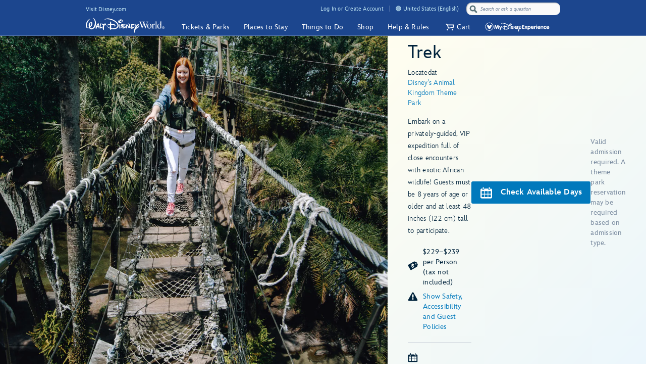

--- FILE ---
content_type: text/html;charset=UTF-8
request_url: https://disneyworld.disney.go.com/events-tours/animal-kingdom/wild-africa-trek/
body_size: 101151
content:
<!DOCTYPE html><html lang="en-us" data-critters-container=""><head>
    <!--

    -->
    <meta charset="utf-8">
    <title>Wild Africa Trek | Walt Disney World Resort</title>
    <base href="/">
    <meta name="viewport" content="width=device-width, initial-scale=1">
    <link href="https://secure.cdn4.wdpromedia.com/media/pep/live/media/site/img/content/970cb21335194838b9f94d126c58759b-favicon.ico" rel="shortcut icon" type="image/x-icon">
    <!-- Newrelic Injection -->
<style>html{--primary-other-theme:#61941B;--secondary-other-hover-theme:#58831B;--primary-disabled-theme:#BADFF3;--secondary-other-dark-theme:#33490F;--primary-gradient-to-theme:#006DA7;--secondary-gradient-from-theme:#8F43D3;--secondary-message-theme:#A1AFC0;--secondary-message-detail-theme:#D0D7DE;--reversed-hover-theme:#253B5680;--primary-alert-theme:#FF4605;--secondary-other-disabled-theme:#D6E5BA;--secondary-disabled-theme:#BBE0F3;--primary-background-theme:#EBF6FC;--secondary-message-chrome-theme:#ECF1F4;--link-theme:#1994D7;--primary-gradient-from-theme:#1C9BDD;--primary-message-theme:#78899E;--secondary-gradient-to-theme:#3C209E;--secondary-other-good-to-go-theme:#4EB86C;--primary-dark-theme:#253B56;--primary-theme:#1994D7;--secondary-hover-theme:#0470AB;--font-weight-roman-theme:400;--font-weight-black-theme:900;--font-family-light-theme:InspireTWDCLight;--font-weight-medium-theme:500;--font-weight-heavy-theme:700;--font-family-roman-theme:InspireTWDCRoman;--font-family-book-theme:InspireTWDCBook;--font-family-black-theme:InspireTWDCBlack;--font-family-heavy-theme:InspireTWDCHeavy;--font-family-base-theme:InspireTWDC;--font-weight-light-theme:200;--font-weight-book-theme:400;--font-family-medium-theme:InspireTWDCMedium;--outline-color-theme:#000;--outline-style-theme:dotted;--outline-width-theme:1px;--breadcrumbs-text-color:#130026;--button-transition:all .5s ease;--button-webkit-transition:all .5s ease;--button-mini-size-padding:0px 10px 0px 10px;--button-mobile-size-max-width:100%;--button-mobile-size-height:100%;--button-mini-font-size:16px;--button-standard-size-max-width:250px;--button-standard-font-size:16px;--button-mini-size-max-width:220px;--button-mobile-font-size:16px;--button-mobile-size-min-width:100%;--button-standard-size-min-width:130px;--button-mini-size-height:32px;--button-mini-size-min-width:100px;--button-standard-size-padding:0px 15px 0px 15px;--button-standard-size-height:44px;--button-font-family:var(--font-family-heavy);--button-line-height:var(--font16-line-height-theme);--button-primary-focus-border-width:2px;--button-primary-focus-font-color:white;--button-primary-active-color:#253B56;--button-primary-active-border-color:#253B56;--button-primary-active-font-color:white;--button-primary-active-border-width:2px;--button-primary-border-color:#1994D7;--button-primary-focus-color:#0470AB;--button-primary-background-color:#1994D7;--button-primary-border-width:2px;--button-primary-font-color:white;--button-primary-hover-color:#0470AB;--button-primary-border-radius:3px;--button-primary-disabled-border-color:#BADFF3;--button-primary-disabled-border-width:2px;--button-primary-disabled-font-color:white;--button-primary-margin:none;--button-primary-disabled-color:#BADFF3;--button-primary-hover-border-color:#0470AB;--button-primary-hover-font-color:white;--button-primary-hover-border-width:2px;--button-primary-focus-border-color:#253B56;--button-secondary-disabled-font-color:#BBE0F3;--button-secondary-margin:none;--button-secondary-disabled-border-width:2px;--button-secondary-disabled-color:white;--button-secondary-hover-border-color:#0470AB;--button-secondary-hover-font-color:white;--button-secondary-hover-border-width:2px;--button-secondary-focus-border-color:#253B56;--button-secondary-focus-border-width:2px;--button-secondary-focus-font-color:white;--button-secondary-active-color:#253B56;--button-secondary-active-border-color:#253B56;--button-secondary-border-color:#1994D7;--button-secondary-background-color:white;--button-secondary-active-border-width:2px;--button-secondary-active-font-color:white;--button-secondary-border-width:2px;--button-secondary-font-color:#1994D7;--button-secondary-focus-color:#0470AB;--button-secondary-hover-color:#0470AB;--button-secondary-border-radius:3px;--button-secondary-disabled-border-color:#BBE0F3;--button-tertiary-border-color:#EBF6FC;--button-tertiary-background-color:#EBF6FC;--button-tertiary-font-color:#1994D7;--button-tertiary-border-width:2px;--button-tertiary-active-border-color:#253B56;--button-tertiary-active-font-color:white;--button-tertiary-active-border-width:2px;--button-tertiary-focus-color:#0470AB;--button-tertiary-margin:none;--button-tertiary-disabled-color:#EBF6FC;--button-tertiary-hover-color:#0470AB;--button-tertiary-border-radius:3px;--button-tertiary-hover-border-color:#0470AB;--button-tertiary-disabled-border-color:#EBF6FC;--button-tertiary-hover-font-color:white;--button-tertiary-hover-border-width:2px;--button-tertiary-disabled-font-color:#BBE0F3;--button-tertiary-disabled-border-width:2px;--button-tertiary-focus-border-color:#253B56;--button-tertiary-focus-border-width:2px;--button-tertiary-focus-font-color:white;--button-tertiary-active-color:#253B56;--button-transactional-border-color:#61941B;--button-transactional-background-color:#61941B;--button-transactional-border-width:2px;--button-transactional-font-color:white;--button-transactional-active-border-color:#33490F;--button-transactional-active-border-width:2px;--button-transactional-margin:none;--button-transactional-active-font-color:white;--button-transactional-focus-color:#58831B;--button-transactional-disabled-color:#D6E5BA;--button-transactional-hover-border-color:#58831B;--button-transactional-hover-color:#58831B;--button-transactional-disabled-border-color:#D6E5BA;--button-transactional-border-radius:3px;--button-transactional-hover-font-color:white;--button-transactional-hover-border-width:2px;--button-transactional-focus-border-color:#33490F;--button-transactional-disabled-font-color:white;--button-transactional-disabled-border-width:2px;--button-transactional-focus-font-color:white;--button-transactional-focus-border-width:2px;--button-transactional-active-color:#33490F;--button-reversed-disabled-color:transparent;--button-reversed-hover-color:#253B5680;--button-reversed-hover-border-color:white;--button-reversed-border-radius:3px;--button-reversed-disabled-border-color:rgba(255, 255, 255, .5);--button-reversed-disabled-font-color:rgba(255, 255, 255, .5);--button-reversed-disabled-border-width:2px;--button-reversed-hover-font-color:white;--button-reversed-hover-border-width:2px;--button-reversed-focus-border-color:#253B56;--button-reversed-focus-border-width:2px;--button-reversed-focus-font-color:white;--button-reversed-active-color:#253B56;--button-reversed-border-color:white;--button-reversed-background-color:transparent;--button-reversed-font-color:white;--button-reversed-border-width:2px;--button-reversed-active-border-color:white;--button-reversed-active-border-width:2px;--button-reversed-active-font-color:white;--button-reversed-focus-color:#253B5680;--button-reversed-margin:none;--checkbox-unchecked-hover-error-border-color:#FF4605;--checkbox-checked-disabled-border-color:#A1AFC0;--checkbox-unchecked-hover-error-background-color:#FFFFFF;--checkbox-checked-hover-border-color:#58831B;--checkbox-checked-hover-background-color:#58831B;--checkbox-checked-disabled-background-color:#A1AFC0;--checkbox-checked-hover-error-border-color:#FF4605;--checkbox-unchecked-disabled-border-color:#A1AFC0;--checkbox-checked-hover-error-background-color:#FF4605;--checkbox-unchecked-border-color:#A1AFC0;--checkbox-unchecked-disabled-background-color:#FFFFFF;--checkbox-unchecked-background-color:#FFFFFF;--checkbox-unchecked-error-border-color:#FF4605;--checkbox-unchecked-error-background-color:#FFFFFF;--checkbox-checked-hover-disabled-border-color:#A1AFC0;--checkbox-checked-border-color:#61941B;--checkbox-checked-hover-disabled-background-color:#A1AFC0;--checkbox-checked-background-color:#61941B;--checkbox-label-disabled-color:#A1AFC0;--checkbox-icon-font-size:14px;--checkbox-checked-error-border-color:#FF4605;--checkbox-icon-margin:0px 10px 0px 0px;--checkbox-checked-error-background-color:#FF4605;--checkbox-unchecked-hover-disabled-border-color:#A1AFC0;--checkbox-label-error-color:#FF4605;--checkbox-unchecked-hover-disabled-background-color:#FFFFFF;--checkbox-unchecked-hover-border-color:#58831B;--checkbox-unchecked-hover-background-color:#FFFFFF;--datepicker-calendar-arrow-color:#1994D7;--datepicker-day-color:#1994D7;--datepicker-calendar-background-color:white;--datepicker-input-border-hover-color:#0470AB;--datepicker-input-label-hover-color:#0470AB;--datepicker-input-text-hover-color:#0470AB;--datepicker-separator-color:#D0D7DE;--datepicker-input-button-hover-color:#0470AB;--datepicker-calendar-container-border-color:none;--datepicker-day-background-disabled-color:white;--datepicker-day-text-disabled-color:#A1AFC0;--datepicker-day-text-focus-color:#1994D7;--datepicker-day-background-focus-color:#EBF6FC;--datepicker-day-text-hover-color:#1994D7;--datepicker-calendar-arrow-disabled-color:#A1AFC0;--datepicker-text-color:#253B56;--datepicker-day-background-hover-color:#EBF6FC;--datepicker-input-border-color:#A1AFC0;--datepicker-input-button-selected-color:#253B56;--datepicker-day-background-active-color:#253B56;--datepicker-label-color:#A1AFC0;--datepicker-button-color:#1994D7;--datepicker-day-text-active-color:white;--datepicker-input-label-selected-color:#253B56;--datepicker-input-border-selected-color:#253B56;--datepicker-day-of-week-color:#78899E;--datepicker-separator-height:1px;--datepicker-year-font-size:14px;--datepicker-month-font-size:14px;--datepicker-day-of-week-width:calc(100% / 7.265);--datepicker-day-width:calc(100% / 7.265);--datepicker-input-border-style:solid;--datepicker-year-height:30px;--datepicker-year-width:42px;--datepicker-separator-margin:0px auto;--datepicker-day-height:30px;--datepicker-calendar-container-border-radius:none;--datepicker-calendar-header-height:40px;--datepicker-calendar-border:1px solid #D0D7DE;--datepicker-button-top:0px;--datepicker-day-of-week-padding:10px;--datepicker-separator-width:92%;--datepicker-input-display:block;--datepicker-calendar-container-border-width:none;--datepicker-calendar-header-padding:0px 4px;--datepicker-separator-top-display:none;--datepicker-button-right:0px;--datepicker-input-width:240px;--datepicker-calendar-padding:8px 10px;--datepicker-text-display:inline-block;--datepicker-indicator-display:none;--datepicker-button-position:absolute;--datepicker-calendar-border-radius:2px;--datepicker-width:240px;--datepicker-year-calendar-margin-left:4px;--datepicker-input-min-width:240px;--datepicker-calendar-container-margin:5px 0 0 0;--datepicker-input-border-width:0 0 2px 0;--datepicker-separator-bottom-display:block;--datepicker-day-of-week-font-size:12px;--datepicker-calendar-container-border-style:none;--datepicker-day-font-size:14px;--datepicker-input-border-radius:none;--datepicker-month-font-family:var(--font-family-heavy);--datepicker-month-font-weight:var(--font-weight-heavy);--datepicker-year-font-family:var(--font-family-light);--datepicker-year-font-weight:var(--font-weight-light);--datepicker-text-font-size:16px;--datepicker-text-line-height:var(--font16-line-height);--wdpr-image-border-radius-small:6px;--wdpr-image-border-radius-large:8px;--input-label-transition:transform .25s, width .25s;--input-label-webkit-transition:-webkit-transform .25s, width .25s;--input-label-transform:translateY(-75%) scale(.75);--input-label-webkit-transform:translateY(-75%) scale(.75);--input-label-transform-width:133%;--input-focus-button-color:#253B56;--input-placeholder-font-color:#A1AFC0;--input-value-font-color:black;--input-border-color:#A1AFC0;--input-background-color:transparent;--input-label-color:#78899E;--input-focus-color:#253B56;--input-button-color:#1994D7;--input-hover-color:#0470AB;--input-alert-color:#FF4605;--input-disabled-border-color:#D0D7DE;--input-disabled-background-color:transparent;--input-focus-label-color:#253B56;--input-disabled-font-color:#D0D7DE;--input-hover-label-color:#0470AB;--input-hover-border-color:#0470AB;--input-focus-border-color:#253B56;--input-invalid-border-color:var(--input-alert-color);--input-hover-button-color:#0470AB;--input-disabled-label-color:#D0D7DE;--input-label-text-align:left;--input-width:100%;--input-label-transform-origin:left top;--input-button-right:0px;--input-label-position:absolute;--input-label-top-populated:1px;--input-min-width:240px;--input-border-width:0 0 2px 0;--input-clear-button-with-custom-button-right:25px;--input-padding:3px 20px 2px 0px;--input-padding-right-clearbutton:20px;--input-border-radius:0;--input-error-message-font-size:14px;--input-standard-font-size:16px;--input-generic-button-top:-26px;--input-border-style:solid;--input-error-margin:10px 0px 0px 0px;--input-padding-right-clearbutton-icon:20px;--input-label-top:1px;--input-button-top:-24px;--input-line-height:24px;--input-border-shadow:none;--map-cluster-width:30px;--map-cluster-margin-left:3px;--map-cluster-border-color:var(--primary-dark-theme);--map-cluster-text-align:center;--map-cluster-border-width:2px;--map-cluster-font-color:var(--primary-dark-theme);--map-cluster-height:30px;--map-full-width-map-height:207px;--map-border-radius-mobile:0px;--map-cluster-border-radius:50px;--map-border-radius-desktop:8px;--map-cluster-font-weight:bold;--map-cluster-border-style:solid;--map-cluster-margin-top:3px;--map-cluster-font-size:14px;--map-cluster-line-height:32px;--map-cluster-fill-color:#FFFFFF;--map-cluster-font-family:var(--font-family-medium-theme, Arial, Helvetica, sans-serif);--modal-title-font-size-mixin:var(--font28);--modal-title-font-weight-mixin:var(--font-heavy);--modal-title-xs-font-size-mixin:var(--font28);--modal-title-xs-font-weight-mixin:var(--font-heavy);--wdpr-price-commerce-font-family:var(--font-family-heavy);--wdpr-price-commerce-font-weight:var(--font-weight-heavy);--wdpr-radio-button-focus-border-color:#58831B;--wdpr-radio-button-checked-disabled-border-color:#A1AFC0;--wdpr-radio-button-disabled-border-color:#A1AFC0;--wdpr-radio-button-disabled-background-color:#ECF1F4;--wdpr-radio-button-size:20px;--wdpr-radio-button-border-color:#A1AFC0;--wdpr-radio-button-border-width:2px;--wdpr-radio-button-error-border-color:#FF4605;--wdpr-radio-button-checked-border-color:#61941B;--wdpr-radio-button-label-disabled-color:#A1AFC0;--wdpr-radio-button-label-alert:#FF4605;--wdpr-radio-button-label-font-size:16px;--wdpr-radio-button-label-line-height:24px;--wdpr-radio-button-hover-border-color:#58831B;--range-datepicker-hover-background:var(--primary-background-theme);--range-datepicker-date-selected-text:white;--range-datepicker-date-text-color:var(--primary-theme);--range-datepicker-one-month-border:var(--secondary-message-detail-theme);--range-datepicker-date-selected-background:var(--primary-dark-theme);--range-datepicker-button-hover:var(--secondary-hover-theme);--range-datepicker-disabled-arrow-one-month:var(--secondary-message-theme);--range-datepicker-month-day-separator:var(--secondary-message-detail-theme);--range-datepicker-enabled-arrow-one-month:var(--primary-theme);--range-datepicker-label-color:var(--secondary-message-theme);--range-datepicker-dotted-month-focus:var(--primary-message-theme);--range-datepicker-month-title:var(--primary-dark-theme);--range-datepicker-border-bottom:var(--secondary-message-theme);--range-datepicker-button-clicked-border:var(--primary-dark-theme);--range-datepicker-date-range-hover-text:white;--range-datepicker-button-clicked:var(--primary-dark-theme);--range-datepicker-date-range-hover-background:var(--primary-dark-theme);--range-datepicker-disabled-arrow-color:var(--secondary-message-theme);--range-datepicker-week-days:var(--primary-dark-theme);--range-datepicker-date-selected-color:var(--primary-dark-theme);--range-datepicker-enabled-arrow-color:var(--primary-theme);--range-datepicker-button:var(--primary-theme);--range-datepicker-outer-arrow-right-border:var(--secondary-message-theme);--range-datepicker-date-selected-focus-border:var(--primary-message-theme);--range-datepicker-month-title-focus:var(--primary-message-theme);--range-datepicker-button-hover-border:var(--secondary-hover-theme);--range-datepicker-calendar-border:var(--secondary-message-theme);--range-datepicker-outer-arrow-left-border:var(--secondary-message-theme);--range-datepicker-to-date-text:white;--range-datepicker-to-date-background:var(--primary-dark-theme);--range-datepicker-disabled-date-text:var(--secondary-message-theme);--range-datepicker-disabled-date-background:white;--range-datepicker-dotted-button-focus:var(--primary-message-theme);--range-datepicker-one-month-arrow-focus:var(--primary-message-theme);--wdpr-single-select-border-color:var(--secondary-message-detail);--wdpr-single-select-icon-color:var(--secondary-message);--wdpr-single-select-active-color:var(--primary-dark);--wdpr-single-select-disabled-color:#E0E0E0;--wdpr-single-select-custom-options-list-border-color:var(--secondary-message-detail);--wdpr-single-select-custom-options-list-border-radius:0px 0px 0px 0px;--wdpr-single-select-native-background-color:initial;--wdpr-single-select-custom-options-list-padding:0px;--wdpr-single-select-native-padding:0px 20px 0px 0px;--wdpr-single-select-icon-top:50%;--wdpr-single-select-min-height:30px;--wdpr-single-select-border-width:0px 0px 1px 0px;--wdpr-single-select-custom-options-list-scrollbar-width:5px;--wdpr-single-select-icon-right:0px;--wdpr-single-select-max-width:240px;--wdpr-single-select-native-z-index:auto;--wdpr-single-select-custom-options-list-border-width:1px;--wdpr-single-select-custom-option-item-height:24px;--wdpr-single-select-custom-options-list-margin:0px;--wdpr-single-select-label-font-size:12px;--wdpr-single-select-label-line-height:16px;--wdpr-single-select-custom-option-item-padding:12px;--wdpr-single-select-custom-options-list-scrollbar-border-radius:10px;--wdpr-single-select-custom-options-list-max-height:290px;--wdpr-single-select-custom-icon-padding-right:20px;--wdpr-single-select-custom-padding:0px 0px 3px 0px}@charset "UTF-8";body{--focus-mixin-color:var(--finder-theme-primary-alt-state-color);--focus-mixin-svg-color:var(--finder-theme-primary-alt-state-color)}html,body{margin:0;padding:0;border:0;font-size:100%;font:inherit;vertical-align:baseline}body{line-height:1}body{font-family:var(--finder-theme-primary-font),Arial,sans-serif;font-size:16px;line-height:24px;letter-spacing:.25px;font-weight:400;color:var(--finder-primary-active)}body{font-size:16px;line-height:24px;letter-spacing:.25px;font-weight:400}@media (min-width: 768px){body{font-size:16px;line-height:24px;letter-spacing:.25px;font-weight:400}}@media (min-width: 1180px){body{font-size:18px;line-height:26px;letter-spacing:.2px;font-weight:400}}body{--desktop-large-max-width:1300px;--desktop-medium-max-width:1100px;--list-container-max-width-desktop-medium:1100px;--list-container-max-width-desktop-large:1300px;--search-container-max-width-desktop-medium:1100px;--search-container-max-width-desktop-large:1300px;--container-max-width-desktop-medium:1100px;--container-max-width-desktop-large:1300px;--font-family-base-theme:var(--finder-theme-primary-font);--font-family-light-theme:var(--finder-theme-primary-font);--font-family-heavy-theme:var(--finder-theme-primary-font);--font-family-black-theme:var(--finder-theme-primary-font);--font-family-medium-theme:var(--finder-theme-primary-font);--font-family-roman-theme:var(--finder-theme-primary-font);--font-family-book-theme:var(--finder-theme-primary-font);padding:0;margin:0;font-family:var(--finder-theme-primary-font),Arial,sans-serif;-webkit-text-size-adjust:100%}body{--finder-message-grey:#78899E;--finder-inactive-grey:#A1AFC0;--finder-detail-grey:#D0D7DE;--finder-chrome-grey:#ECF1F4;--finder-good-to-go-green:#4EB86C;--finder-alert-orange:#FF4605}</style><link rel="stylesheet" href="https://cdn1.parksmedia.wdprapps.disney.com/media/advanced-finder-spa/v7.6.0-2984/lazyload-style.f75d9eb2ae0fc187.css" media="all"><style>body{--focus-mixin-color:var(--finder-theme-primary-alt-state-color);--focus-mixin-svg-color:var(--finder-theme-primary-alt-state-color)}</style><link rel="stylesheet" href="https://cdn1.parksmedia.wdprapps.disney.com/media/advanced-finder-spa/v7.6.0-2984/finder-leaflet.b3199e13228e8ff0.css" media="all"><style ng-app-id="ng">@media print {
  .finder-header[_ngcontent-ng-c3048357724], 
   .finder-footer[_ngcontent-ng-c3048357724], 
   .debug-panel[_ngcontent-ng-c3048357724] {
    display: none;
  }
  .finder-content[_ngcontent-ng-c3048357724]   .content[_ngcontent-ng-c3048357724]   .campaign[_ngcontent-ng-c3048357724]   .campaign-content[_ngcontent-ng-c3048357724]   .campaign-top[_ngcontent-ng-c3048357724]   .print-button[_ngcontent-ng-c3048357724] {
    display: none;
  }
}
body[_ngcontent-ng-c3048357724] {
  --focus-mixin-color: var(--finder-theme-primary-alt-state-color);
  --focus-mixin-svg-color: var(--finder-theme-primary-alt-state-color);
}

finder-syndicated-header[_ngcontent-ng-c3048357724] {
  display: block;
}

.header[_ngcontent-ng-c3048357724] {
  min-height: 68px;
}

.content[_ngcontent-ng-c3048357724] {
  position: relative;
  background: var(--app-content-background, initial);
}
.content[_ngcontent-ng-c3048357724]::after {
  content: " ";
  display: table;
}

@media (min-width: 1024px) {
  .header[_ngcontent-ng-c3048357724] {
    min-height: 71px;
  }
}
/*# sourceMappingURL=[data-uri] */</style><link rel="preload" as="style" href="https://cdn1.parksmedia.wdprapps.disney.com/media/advanced-finder-spa/v7.6.0-2984/assets/themes/hyperion-theme.css"><link rel="stylesheet" href="https://cdn1.parksmedia.wdprapps.disney.com/media/advanced-finder-spa/v7.6.0-2984/assets/themes/hyperion-theme.css"><link rel="preload" as="style" href="/finder/api/v1/themes-overrides/wdw/theme.css?"><link rel="stylesheet" href="/finder/api/v1/themes-overrides/wdw/theme.css?"><style ng-app-id="ng">@media print {
  .finder-header[_ngcontent-ng-c1853818361], 
   .finder-footer[_ngcontent-ng-c1853818361], 
   .debug-panel[_ngcontent-ng-c1853818361] {
    display: none;
  }
  .finder-content[_ngcontent-ng-c1853818361]   .content[_ngcontent-ng-c1853818361]   .campaign[_ngcontent-ng-c1853818361]   .campaign-content[_ngcontent-ng-c1853818361]   .campaign-top[_ngcontent-ng-c1853818361]   .print-button[_ngcontent-ng-c1853818361] {
    display: none;
  }
}
body[_ngcontent-ng-c1853818361] {
  --focus-mixin-color: var(--finder-theme-primary-alt-state-color);
  --focus-mixin-svg-color: var(--finder-theme-primary-alt-state-color);
}

[_nghost-ng-c1853818361] {
  --finder-layout-background-color: var(--finder-theme-bg-color);
  --finder-layout-color: var(--finder-primary-color);
  --finder-layout-error-color: var(--primary-alert-theme);
}

.finder-layout[_ngcontent-ng-c1853818361] {
  background-color: var(--finder-layout-background-color);
  color: var(--finder-layout-color);
  min-height: 100vh;
}
.finder-layout[_ngcontent-ng-c1853818361]   .gated-myid-error[_ngcontent-ng-c1853818361] {
  text-align: center;
  color: var(--finder-layout-error-color);
}
.finder-layout.loading[_ngcontent-ng-c1853818361]   .finder-header[_ngcontent-ng-c1853818361], 
.finder-layout.loading[_ngcontent-ng-c1853818361]   .finder-content[_ngcontent-ng-c1853818361], 
.finder-layout.loading[_ngcontent-ng-c1853818361]   .finder-footer[_ngcontent-ng-c1853818361] {
  display: none;
}

.finder-header[_ngcontent-ng-c1853818361] {
  position: relative;
}

.finder-content[_ngcontent-ng-c1853818361] {
  animation: _ngcontent-ng-c1853818361_fadeIn 250ms ease;
  animation-fill-mode: var(--finder-content-animation-fill-mode, forwards);
  min-height: calc(100vh - 72px);
}
@keyframes _ngcontent-ng-c1853818361_fadeIn {
  0% {
    opacity: 0;
  }
  100% {
    opacity: 1;
  }
}

body.modal-open   [_nghost-ng-c1853818361]   .finder-header[_ngcontent-ng-c1853818361] {
  z-index: 1;
}
@media (min-width: 768px) {
  body.modal-open   [_nghost-ng-c1853818361]   .finder-header[_ngcontent-ng-c1853818361] {
    z-index: inherit;
  }
}

finder-loading-spinner[_ngcontent-ng-c1853818361] {
  display: block;
  width: 60px;
  margin: 60px auto;
  font-size: 10px;
}
/*# sourceMappingURL=[data-uri] */</style><style ng-app-id="ng">@media print {
  .finder-header[_ngcontent-ng-c1654278505], 
   .finder-footer[_ngcontent-ng-c1654278505], 
   .debug-panel[_ngcontent-ng-c1654278505] {
    display: none;
  }
  .finder-content[_ngcontent-ng-c1654278505]   .content[_ngcontent-ng-c1654278505]   .campaign[_ngcontent-ng-c1654278505]   .campaign-content[_ngcontent-ng-c1654278505]   .campaign-top[_ngcontent-ng-c1654278505]   .print-button[_ngcontent-ng-c1654278505] {
    display: none;
  }
}
body[_ngcontent-ng-c1654278505] {
  --focus-mixin-color: var(--finder-theme-primary-alt-state-color);
  --focus-mixin-svg-color: var(--finder-theme-primary-alt-state-color);
}

[_nghost-ng-c1654278505] {
  --finder-footer-line-background-color: var(--finder-theme-bg-color);
  --finder-footer-hr-separator-color: var(--finder-hr-color);
  --finder-footer-padding-top: var(--finder-footer-padding-top, 50px);
}

.finder-syndicated-footer-wrapper[_ngcontent-ng-c1654278505] {
  position: relative;
}
.finder-syndicated-footer-wrapper.has-line[_ngcontent-ng-c1654278505] {
  background: var(--finder-footer-line-background-color);
  padding-top: var(--finder-footer-padding-top);
}

.horizontal-separator[_ngcontent-ng-c1654278505] {
  height: 0;
  width: 90vw;
  max-width: 1150px;
  margin: auto;
  background: linear-gradient(to right, rgba(255, 255, 255, 0) 0%, var(--finder-footer-hr-separator-color, initial) 5%, var(--finder-footer-hr-separator-color, initial) 95%, rgba(255, 255, 255, 0) 100%);
}

.wdw.horizontal-separator[_ngcontent-ng-c1654278505] {
  height: var(--finder-footer-horizontal-separator-height, 1px);
}

@media screen and (min-width: 975px) {
  .horizontal-separator[_ngcontent-ng-c1654278505] {
    height: 1px;
  }
  .wdw.horizontal-separator[_ngcontent-ng-c1654278505] {
    height: 0;
  }
}
/*# sourceMappingURL=[data-uri] */</style><meta name="description" content="Take the Wild Africa Trek and view African wildlife on a privately guided VIP safari at Disney’s Animal Kingdom theme park at Walt Disney World Resort in Florida."><meta name="keywords" content="wild africa trek, wild africa trek tour, wild africa tour, african tour, african savanna tour, pangani forest tour, vip tour, adventure tour, african safari, safari tour, safari adventure"><style ng-app-id="ng">/*# sourceMappingURL=[data-uri] */</style><style ng-app-id="ng">@media print {
  .finder-header[_ngcontent-ng-c484821176], 
   .finder-footer[_ngcontent-ng-c484821176], 
   .debug-panel[_ngcontent-ng-c484821176] {
    display: none;
  }
  .finder-content[_ngcontent-ng-c484821176]   .content[_ngcontent-ng-c484821176]   .campaign[_ngcontent-ng-c484821176]   .campaign-content[_ngcontent-ng-c484821176]   .campaign-top[_ngcontent-ng-c484821176]   .print-button[_ngcontent-ng-c484821176] {
    display: none;
  }
}
body[_ngcontent-ng-c484821176] {
  --focus-mixin-color: var(--finder-theme-primary-alt-state-color);
  --focus-mixin-svg-color: var(--finder-theme-primary-alt-state-color);
}

[_nghost-ng-c484821176] {
  --detail-hr-rule-border-color: var(--finder-hr-color, initial);
  --detail-storycards-title-color: var(--finder-primary-color);
}

finder-content-navigation[_ngcontent-ng-c484821176]    + hr[_ngcontent-ng-c484821176] {
  display: none;
}
@media (min-width: 768px) {
  finder-content-navigation[_ngcontent-ng-c484821176]    + hr[_ngcontent-ng-c484821176] {
    display: block;
  }
}
@media (min-width: 1024px) {
  finder-content-navigation[_ngcontent-ng-c484821176]    + hr[_ngcontent-ng-c484821176] {
    display: none;
  }
}

.rule[_ngcontent-ng-c484821176] {
  margin-top: 10px;
  width: calc(100% - 40px);
  margin-left: 20px;
  border-color: var(--detail-hr-rule-border-color);
  display: var(--detail-hr-rule-display, block);
}
@media (min-width: 768px) {
  .rule[_ngcontent-ng-c484821176] {
    width: calc(100% - 80px);
    margin-left: 40px;
  }
}
@media (min-width: 1024px) {
  .rule[_ngcontent-ng-c484821176] {
    display: none;
  }
}

.middle-container[_ngcontent-ng-c484821176], 
.lower-container[_ngcontent-ng-c484821176] {
  margin: 30px 20px 0;
}
.middle-container[_ngcontent-ng-c484821176]   .important-message-section[_ngcontent-ng-c484821176]   finder-important-message[_ngcontent-ng-c484821176], 
.lower-container[_ngcontent-ng-c484821176]   .important-message-section[_ngcontent-ng-c484821176]   finder-important-message[_ngcontent-ng-c484821176] {
  padding-bottom: 15px;
}
.middle-container[_ngcontent-ng-c484821176]   .content-block[_ngcontent-ng-c484821176], 
.lower-container[_ngcontent-ng-c484821176]   .content-block[_ngcontent-ng-c484821176] {
  display: block;
}
.middle-container[_ngcontent-ng-c484821176]   .hide-gav[_ngcontent-ng-c484821176], 
.lower-container[_ngcontent-ng-c484821176]   .hide-gav[_ngcontent-ng-c484821176] {
  display: none;
  margin: 0;
  padding: 0;
}
.middle-container[_ngcontent-ng-c484821176]   finder-avatar-list[_ngcontent-ng-c484821176], 
.lower-container[_ngcontent-ng-c484821176]   finder-avatar-list[_ngcontent-ng-c484821176] {
  display: block;
  background: var(--detail-avatar-list-bg-color, linear-gradient(to bottom right, #CFF6F5, #F5FFFF));
  margin: 0 calc(50% - 50vw);
}
.middle-container[_ngcontent-ng-c484821176]   .middle-section[_ngcontent-ng-c484821176], 
.lower-container[_ngcontent-ng-c484821176]   .middle-section[_ngcontent-ng-c484821176] {
  display: flex;
  justify-content: space-between;
  flex-wrap: wrap;
  transition: all 500ms ease;
}
.middle-container[_ngcontent-ng-c484821176]   .middle-section[_ngcontent-ng-c484821176]   .storycards-title[_ngcontent-ng-c484821176], 
.lower-container[_ngcontent-ng-c484821176]   .middle-section[_ngcontent-ng-c484821176]   .storycards-title[_ngcontent-ng-c484821176] {
  font-size: 24px;
  line-height: 32px;
  letter-spacing: 0.2px;
  font-weight: 100;
  color: var(--detail-storycards-title-color);
  margin-bottom: 18px;
  max-width: 325px;
}
.middle-container[_ngcontent-ng-c484821176]   .middle-section[_ngcontent-ng-c484821176]   .map-section[_ngcontent-ng-c484821176], 
.lower-container[_ngcontent-ng-c484821176]   .middle-section[_ngcontent-ng-c484821176]   .map-section[_ngcontent-ng-c484821176] {
  width: 100vw;
  margin-left: -20px;
  margin-right: -20px;
  margin-bottom: 90px;
  order: 1;
}
.middle-container[_ngcontent-ng-c484821176]   .middle-section[_ngcontent-ng-c484821176]   .map-section[_ngcontent-ng-c484821176]   finder-promo-group[_ngcontent-ng-c484821176], 
.lower-container[_ngcontent-ng-c484821176]   .middle-section[_ngcontent-ng-c484821176]   .map-section[_ngcontent-ng-c484821176]   finder-promo-group[_ngcontent-ng-c484821176] {
  display: block;
  margin: 0 20px;
}
.middle-container[_ngcontent-ng-c484821176]   .middle-section[_ngcontent-ng-c484821176]   .map-section[_ngcontent-ng-c484821176]   finder-detail-map[_ngcontent-ng-c484821176], 
.lower-container[_ngcontent-ng-c484821176]   .middle-section[_ngcontent-ng-c484821176]   .map-section[_ngcontent-ng-c484821176]   finder-detail-map[_ngcontent-ng-c484821176] {
  height: 207px;
}
.middle-container[_ngcontent-ng-c484821176]   .middle-section[_ngcontent-ng-c484821176]   .guest-service-maps[_ngcontent-ng-c484821176], 
.middle-container[_ngcontent-ng-c484821176]   .middle-section[_ngcontent-ng-c484821176]   .participating-restaurants[_ngcontent-ng-c484821176], 
.lower-container[_ngcontent-ng-c484821176]   .middle-section[_ngcontent-ng-c484821176]   .guest-service-maps[_ngcontent-ng-c484821176], 
.lower-container[_ngcontent-ng-c484821176]   .middle-section[_ngcontent-ng-c484821176]   .participating-restaurants[_ngcontent-ng-c484821176] {
  width: 100%;
}
.middle-container[_ngcontent-ng-c484821176]   .middle-section[_ngcontent-ng-c484821176]   .ndre-section[_ngcontent-ng-c484821176], 
.middle-container[_ngcontent-ng-c484821176]   .middle-section[_ngcontent-ng-c484821176]   .seating-chart[_ngcontent-ng-c484821176], 
.lower-container[_ngcontent-ng-c484821176]   .middle-section[_ngcontent-ng-c484821176]   .ndre-section[_ngcontent-ng-c484821176], 
.lower-container[_ngcontent-ng-c484821176]   .middle-section[_ngcontent-ng-c484821176]   .seating-chart[_ngcontent-ng-c484821176] {
  width: 100%;
  margin-bottom: 60px;
}
.middle-container[_ngcontent-ng-c484821176]   .middle-section[_ngcontent-ng-c484821176]   .trip-advisor[_ngcontent-ng-c484821176], 
.lower-container[_ngcontent-ng-c484821176]   .middle-section[_ngcontent-ng-c484821176]   .trip-advisor[_ngcontent-ng-c484821176] {
  width: 100%;
}
.middle-container[_ngcontent-ng-c484821176]   .middle-section[_ngcontent-ng-c484821176]   .component-order[_ngcontent-ng-c484821176], 
.lower-container[_ngcontent-ng-c484821176]   .middle-section[_ngcontent-ng-c484821176]   .component-order[_ngcontent-ng-c484821176] {
  width: 100%;
}
.middle-container[_ngcontent-ng-c484821176]   .middle-section[_ngcontent-ng-c484821176]   .component-order[_ngcontent-ng-c484821176]   finder-pricing-grid[_ngcontent-ng-c484821176], 
.middle-container[_ngcontent-ng-c484821176]   .middle-section[_ngcontent-ng-c484821176]   .component-order[_ngcontent-ng-c484821176]   finder-generic-text[_ngcontent-ng-c484821176], 
.middle-container[_ngcontent-ng-c484821176]   .middle-section[_ngcontent-ng-c484821176]   .component-order[_ngcontent-ng-c484821176]   finder-shared-table[_ngcontent-ng-c484821176], 
.middle-container[_ngcontent-ng-c484821176]   .middle-section[_ngcontent-ng-c484821176]   .component-order[_ngcontent-ng-c484821176]   finder-descriptive-text[_ngcontent-ng-c484821176], 
.lower-container[_ngcontent-ng-c484821176]   .middle-section[_ngcontent-ng-c484821176]   .component-order[_ngcontent-ng-c484821176]   finder-pricing-grid[_ngcontent-ng-c484821176], 
.lower-container[_ngcontent-ng-c484821176]   .middle-section[_ngcontent-ng-c484821176]   .component-order[_ngcontent-ng-c484821176]   finder-generic-text[_ngcontent-ng-c484821176], 
.lower-container[_ngcontent-ng-c484821176]   .middle-section[_ngcontent-ng-c484821176]   .component-order[_ngcontent-ng-c484821176]   finder-shared-table[_ngcontent-ng-c484821176], 
.lower-container[_ngcontent-ng-c484821176]   .middle-section[_ngcontent-ng-c484821176]   .component-order[_ngcontent-ng-c484821176]   finder-descriptive-text[_ngcontent-ng-c484821176] {
  display: block;
  margin-bottom: 80px;
}
.middle-container[_ngcontent-ng-c484821176]   .middle-section[_ngcontent-ng-c484821176]   .component-order[_ngcontent-ng-c484821176]   .pricing-grid[_ngcontent-ng-c484821176], 
.lower-container[_ngcontent-ng-c484821176]   .middle-section[_ngcontent-ng-c484821176]   .component-order[_ngcontent-ng-c484821176]   .pricing-grid[_ngcontent-ng-c484821176] {
  width: 100%;
}
.middle-container[_ngcontent-ng-c484821176]   .middle-section[_ngcontent-ng-c484821176]   hr[_ngcontent-ng-c484821176], 
.lower-container[_ngcontent-ng-c484821176]   .middle-section[_ngcontent-ng-c484821176]   hr[_ngcontent-ng-c484821176] {
  margin-bottom: 40px;
}
.middle-container[_ngcontent-ng-c484821176]   .rule[_ngcontent-ng-c484821176], 
.lower-container[_ngcontent-ng-c484821176]   .rule[_ngcontent-ng-c484821176] {
  width: 100%;
  margin: 0 0 50px;
  display: var(--detail-hr-rule-display, block);
}

.main-container[_ngcontent-ng-c484821176] {
  display: flow-root;
  background: var(--detail-main-container-bg, unset);
  background-position: var(--detail-main-container-bg-position, unset);
  background-repeat: var(--detail-main-container-bg-repeat, unset);
  background-size: var(--detail-main-container-bg-size, unset);
}

@media (min-width: 768px) {
  .middle-container[_ngcontent-ng-c484821176], 
   .lower-container[_ngcontent-ng-c484821176] {
    margin-left: 40px;
    margin-right: 40px;
  }
  .middle-container[_ngcontent-ng-c484821176]   .middle-section[_ngcontent-ng-c484821176]   .storycards-title[_ngcontent-ng-c484821176] {
    font-size: 28px;
    line-height: 36px;
    letter-spacing: 0.5px;
    font-weight: 100;
    margin-bottom: 25px;
  }
  .middle-container[_ngcontent-ng-c484821176]   .middle-section[_ngcontent-ng-c484821176]   .map-section[_ngcontent-ng-c484821176] {
    margin-left: -40px;
    margin-right: -40px;
  }
  .middle-container[_ngcontent-ng-c484821176]   .middle-section[_ngcontent-ng-c484821176]   .map-section[_ngcontent-ng-c484821176]   finder-promo-group[_ngcontent-ng-c484821176] {
    margin: 0 40px;
  }
}
@media (min-width: 1024px) {
  .middle-container[_ngcontent-ng-c484821176]   .important-message-section[_ngcontent-ng-c484821176]   finder-important-message[_ngcontent-ng-c484821176], 
   .lower-container[_ngcontent-ng-c484821176]   .important-message-section[_ngcontent-ng-c484821176]   finder-important-message[_ngcontent-ng-c484821176] {
    width: 50%;
  }
  .middle-container[_ngcontent-ng-c484821176]   .middle-section[_ngcontent-ng-c484821176]   .storycards-section[_ngcontent-ng-c484821176], 
   .lower-container[_ngcontent-ng-c484821176]   .middle-section[_ngcontent-ng-c484821176]   .storycards-section[_ngcontent-ng-c484821176] {
    width: 100%;
    flex: 0 1;
    flex-basis: var(--detail-storycards-section-flex-basis, calc(66% - 35px));
  }
  .middle-container[_ngcontent-ng-c484821176]   .middle-section[_ngcontent-ng-c484821176]   .storycards-section[_ngcontent-ng-c484821176]:not(:last-child), 
   .lower-container[_ngcontent-ng-c484821176]   .middle-section[_ngcontent-ng-c484821176]   .storycards-section[_ngcontent-ng-c484821176]:not(:last-child) {
    margin-right: var(--detail-storycards-section-margin-right, 3px);
  }
  .middle-container[_ngcontent-ng-c484821176]   .middle-section[_ngcontent-ng-c484821176]   .storycards-title[_ngcontent-ng-c484821176], 
   .lower-container[_ngcontent-ng-c484821176]   .middle-section[_ngcontent-ng-c484821176]   .storycards-title[_ngcontent-ng-c484821176] {
    font-size: 28px;
    line-height: 36px;
    letter-spacing: 0.5px;
    font-weight: 100;
    margin-left: 0;
  }
  .middle-container[_ngcontent-ng-c484821176]   .middle-section[_ngcontent-ng-c484821176]   .map-section[_ngcontent-ng-c484821176], 
   .lower-container[_ngcontent-ng-c484821176]   .middle-section[_ngcontent-ng-c484821176]   .map-section[_ngcontent-ng-c484821176] {
    flex: 0 0;
    flex-basis: var(--detail-map-section-flex-basis, calc(33% - 15px));
    margin-left: var(--detail-map-section-margin-left, 0);
    margin-right: var(--detail-map-section-margin-right, 0);
    order: var(--detail-map-section-order, 0);
  }
  .middle-container[_ngcontent-ng-c484821176]   .middle-section[_ngcontent-ng-c484821176]   .map-section.expanded[_ngcontent-ng-c484821176], 
   .lower-container[_ngcontent-ng-c484821176]   .middle-section[_ngcontent-ng-c484821176]   .map-section.expanded[_ngcontent-ng-c484821176] {
    order: 1;
    height: 550px;
    margin: 0 0 100px 0;
    width: 100%;
  }
  .middle-container[_ngcontent-ng-c484821176]   .middle-section[_ngcontent-ng-c484821176]   .map-section.expanded[_ngcontent-ng-c484821176]   finder-detail-map[_ngcontent-ng-c484821176], 
   .lower-container[_ngcontent-ng-c484821176]   .middle-section[_ngcontent-ng-c484821176]   .map-section.expanded[_ngcontent-ng-c484821176]   finder-detail-map[_ngcontent-ng-c484821176] {
    height: inherit;
    width: inherit;
  }
  .middle-container[_ngcontent-ng-c484821176]   .middle-section[_ngcontent-ng-c484821176]   .map-section[_ngcontent-ng-c484821176]   finder-promo-group[_ngcontent-ng-c484821176], 
   .lower-container[_ngcontent-ng-c484821176]   .middle-section[_ngcontent-ng-c484821176]   .map-section[_ngcontent-ng-c484821176]   finder-promo-group[_ngcontent-ng-c484821176] {
    margin: 0;
  }
  .middle-container[_ngcontent-ng-c484821176]   .middle-section[_ngcontent-ng-c484821176]   .map-section[_ngcontent-ng-c484821176]   finder-detail-map[_ngcontent-ng-c484821176], 
   .lower-container[_ngcontent-ng-c484821176]   .middle-section[_ngcontent-ng-c484821176]   .map-section[_ngcontent-ng-c484821176]   finder-detail-map[_ngcontent-ng-c484821176] {
    height: inherit;
    min-height: 207px;
  }
}
@media (min-width: 1180px) {
  .middle-container[_ngcontent-ng-c484821176], 
   .lower-container[_ngcontent-ng-c484821176] {
    max-width: 1100px;
    margin-left: auto;
    margin-right: auto;
  }
  .middle-container[_ngcontent-ng-c484821176]   .important-message-section[_ngcontent-ng-c484821176]   finder-important-message[_ngcontent-ng-c484821176], 
   .lower-container[_ngcontent-ng-c484821176]   .important-message-section[_ngcontent-ng-c484821176]   finder-important-message[_ngcontent-ng-c484821176] {
    width: 60%;
  }
  .middle-container[_ngcontent-ng-c484821176]   .middle-section[_ngcontent-ng-c484821176]   .storycards-section[_ngcontent-ng-c484821176]:not(:last-child), 
   .lower-container[_ngcontent-ng-c484821176]   .middle-section[_ngcontent-ng-c484821176]   .storycards-section[_ngcontent-ng-c484821176]:not(:last-child) {
    flex-basis: var(--detail-storycards-section-flex-basis, calc(66% - 45px));
    margin-right: var(--detail-storycards-section-margin-right, 70px);
  }
}
@media (min-width: 1440px) {
  .middle-container[_ngcontent-ng-c484821176]   .middle-section[_ngcontent-ng-c484821176]   .storycards-section[_ngcontent-ng-c484821176]:not(:last-child), 
   .lower-container[_ngcontent-ng-c484821176]   .middle-section[_ngcontent-ng-c484821176]   .storycards-section[_ngcontent-ng-c484821176]:not(:last-child) {
    flex-basis: var(--detail-storycards-section-flex-basis, calc(66% - 75px));
    margin-right: var(--detail-storycards-section-margin-right, 40px);
  }
  .middle-container[_ngcontent-ng-c484821176]   .middle-section[_ngcontent-ng-c484821176]   .map-section[_ngcontent-ng-c484821176], 
   .lower-container[_ngcontent-ng-c484821176]   .middle-section[_ngcontent-ng-c484821176]   .map-section[_ngcontent-ng-c484821176] {
    flex: 0 0;
    flex-basis: var(--detail-map-section-flex-basis, calc(33% - 17.5px));
  }
}
@media (min-width: 1920px) {
  .middle-container[_ngcontent-ng-c484821176], 
   .lower-container[_ngcontent-ng-c484821176] {
    max-width: 1300px;
    margin-left: auto;
    margin-right: auto;
  }
  .middle-container[_ngcontent-ng-c484821176]   .important-message-section[_ngcontent-ng-c484821176]   finder-important-message[_ngcontent-ng-c484821176], 
   .lower-container[_ngcontent-ng-c484821176]   .important-message-section[_ngcontent-ng-c484821176]   finder-important-message[_ngcontent-ng-c484821176] {
    width: 65%;
  }
  .middle-container[_ngcontent-ng-c484821176]   .middle-section[_ngcontent-ng-c484821176]   .storycards-section[_ngcontent-ng-c484821176]:not(:last-child), 
   .lower-container[_ngcontent-ng-c484821176]   .middle-section[_ngcontent-ng-c484821176]   .storycards-section[_ngcontent-ng-c484821176]:not(:last-child) {
    flex-basis: var(--detail-storycards-section-flex-basis, calc(66% - 10px));
    margin-right: var(--detail-storycards-section-margin-right, 40px);
  }
}
/*# sourceMappingURL=[data-uri] */</style><script type="application/ld+json" id="wild-africa-trek">{
    "@context": "https://schema.org/",
    "url": "https://disneyworld.disney.go.com/events-tours/animal-kingdom/wild-africa-trek/",
    "name": "Wild Africa Trek",
    "geo": {
        "@type": "GeoCoordinates",
        "latitude": 28.359289,
        "longitude": -81.592135
    },
    "description": "Take the Wild Africa Trek and view African wildlife on a privately guided VIP safari at Disney’s Animal Kingdom theme park at Walt Disney World Resort in Florida.",
    "image": [
        "https://cdn1.parksmedia.wdprapps.disney.com/resize/mwImage/1/630/354/75/dam/disney-world/enchanting-extras-collection/wild-africa-trek-16x9.jpg?1761043665007",
        "https://cdn1.parksmedia.wdprapps.disney.com/resize/mwImage/1/1600/900/75/dam/disney-world/enchanting-extras-collection/wild-africa-trek-16x9.jpg?1761043665007"
    ],
    "@type": "Event"
}</script><style ng-app-id="ng">@media print {
  .finder-header[_ngcontent-ng-c3696894297], 
   .finder-footer[_ngcontent-ng-c3696894297], 
   .debug-panel[_ngcontent-ng-c3696894297] {
    display: none;
  }
  .finder-content[_ngcontent-ng-c3696894297]   .content[_ngcontent-ng-c3696894297]   .campaign[_ngcontent-ng-c3696894297]   .campaign-content[_ngcontent-ng-c3696894297]   .campaign-top[_ngcontent-ng-c3696894297]   .print-button[_ngcontent-ng-c3696894297] {
    display: none;
  }
}
body[_ngcontent-ng-c3696894297] {
  --focus-mixin-color: var(--finder-theme-primary-alt-state-color);
  --focus-mixin-svg-color: var(--finder-theme-primary-alt-state-color);
}

@keyframes _ngcontent-ng-c3696894297_fadeIn {
  from {
    opacity: 0;
  }
  to {
    opacity: 1;
  }
}


[_nghost-ng-c3696894297] {
  --finder-aag-icon-desktop-color: var(--finder-theme-aag-icon-desktop-color, var(--finder-theme-primary-color));
  --finder-aag-icon-mobile-color: var(--finder-theme-aag-icon-mobile-color, var(--finder-theme-primary-color));
  --finder-aag-media-bg-color: var(--finder-theme-bg-color);
  --finder-aag-desktop-color: var(--finder-theme-primary-color);
  --finder-aag-mobile-color: var(--finder-theme-primary-color);
  --finder-aag-alert-msg-bg-color: var(--finder-error-color);
  --finder-aag-alert-msg-color: var(--finder-theme-bg-color);
  --finder-aag-detail-text-color: var(--finder-message-grey);
}

.aag[_ngcontent-ng-c3696894297] {
  overflow: hidden;
  width: 100%;
  font-size: 16px;
  line-height: 24px;
  letter-spacing: 0.25px;
  font-weight: 400;
  color: var(--finder-aag-mobile-color);
  display: flex;
  flex-wrap: wrap;
  height: auto;
  margin-bottom: var(--finder-aag-margin-bottom, 0);
}
.aag[_ngcontent-ng-c3696894297]   *[_ngcontent-ng-c3696894297] {
  box-sizing: border-box;
}
.aag.icon[_ngcontent-ng-c3696894297] {
  color: var(--finder-aag-icon-mobile-color);
}
.aag.media-engine[_ngcontent-ng-c3696894297]   .media[_ngcontent-ng-c3696894297]   finder-media-gallery[_ngcontent-ng-c3696894297] {
  --media-gallery-width: auto;
  top: 0;
  width: 100%;
  height: 100%;
  background: transparent;
  animation: _ngcontent-ng-c3696894297_fadeIn 2s ease;
}
.aag[_ngcontent-ng-c3696894297]   .media[_ngcontent-ng-c3696894297] {
  position: relative;
  overflow: hidden;
  order: 1;
  background-color: var(--finder-aag-media-bg-color);
  width: 100%;
}
.aag[_ngcontent-ng-c3696894297]   .media[_ngcontent-ng-c3696894297]   .hide-image[_ngcontent-ng-c3696894297] {
  transition: opacity 2s linear;
  opacity: 0;
}
.aag[_ngcontent-ng-c3696894297]   finder-page-message[_ngcontent-ng-c3696894297] {
  order: 2;
  width: 100%;
}
.aag[_ngcontent-ng-c3696894297]   .details[_ngcontent-ng-c3696894297] {
  width: 100%;
  padding: 20px;
  align-items: center;
  order: 3;
  background-color: var(--finder-aag-details-background-color);
  background-image: var(--finder-aag-details-background-image);
  background-repeat: var(--finder-aag-details-background-repeat, unset);
  background-position: var(--finder-aag-details-background-position, unset);
  color: var(--finder-aag-details-color);
}
.aag[_ngcontent-ng-c3696894297]   .details[_ngcontent-ng-c3696894297]   finder-button[_ngcontent-ng-c3696894297] {
  width: 100%;
  margin-bottom: 20px;
}
.aag[_ngcontent-ng-c3696894297]   .details[_ngcontent-ng-c3696894297]   finder-font-icon[_ngcontent-ng-c3696894297] {
  --font-icon-svg-background-color: var(--finder-aag-icon-mobile-color, initial);
}
.aag[_ngcontent-ng-c3696894297]   .details[_ngcontent-ng-c3696894297]   .entity-details[_ngcontent-ng-c3696894297] {
  margin-bottom: 30px;
}
.aag[_ngcontent-ng-c3696894297]   .details[_ngcontent-ng-c3696894297]   .entity-details[_ngcontent-ng-c3696894297]   .menu-facets-container[_ngcontent-ng-c3696894297] {
  display: flex;
  flex-flow: column;
}
.aag[_ngcontent-ng-c3696894297]   .details[_ngcontent-ng-c3696894297]   .entity-details[_ngcontent-ng-c3696894297]   .menu-facets-container[_ngcontent-ng-c3696894297]   .menu-link[_ngcontent-ng-c3696894297] {
  order: 1;
}
.aag[_ngcontent-ng-c3696894297]   .details[_ngcontent-ng-c3696894297]   .entity-details[_ngcontent-ng-c3696894297]   .menu-facets-container[_ngcontent-ng-c3696894297]   .facets[_ngcontent-ng-c3696894297]:has(.facet    > finder-anchor)[_ngcontent-ng-c3696894297] {
  order: 2;
}
.aag[_ngcontent-ng-c3696894297]   .details[_ngcontent-ng-c3696894297]   .entity-details[_ngcontent-ng-c3696894297]   .menu-facets-container[_ngcontent-ng-c3696894297]   .facets[_ngcontent-ng-c3696894297]:not(:has(.facet    > finder-anchor))[_ngcontent-ng-c3696894297] {
  order: 0;
}
.aag[_ngcontent-ng-c3696894297]   .picture[_ngcontent-ng-c3696894297] {
  display: inherit;
}
.aag[_ngcontent-ng-c3696894297]   .title[_ngcontent-ng-c3696894297] {
  display: inherit;
}
.aag[_ngcontent-ng-c3696894297]   .breadcrumb[_ngcontent-ng-c3696894297] {
  display: block;
  margin-top: 5px;
  font-size: 14px;
  line-height: 20px;
  letter-spacing: 0.25px;
  font-weight: 400;
}
.aag[_ngcontent-ng-c3696894297]   .description[_ngcontent-ng-c3696894297] {
  margin: 15px 0 20px;
  font-size: var(--finder-aag-description-font-size);
}
.aag[_ngcontent-ng-c3696894297]   .guide-map[_ngcontent-ng-c3696894297] {
  display: flex;
  margin-bottom: 10px;
}
.aag[_ngcontent-ng-c3696894297]   .guide-map[_ngcontent-ng-c3696894297]   finder-font-icon[_ngcontent-ng-c3696894297] {
  margin-right: 5px;
}
.aag[_ngcontent-ng-c3696894297]   .guest-services-link[_ngcontent-ng-c3696894297] {
  margin-bottom: 10px;
}
.aag[_ngcontent-ng-c3696894297]   .facets[_ngcontent-ng-c3696894297] {
  display: block;
}
.aag[_ngcontent-ng-c3696894297]   .rule[_ngcontent-ng-c3696894297] {
  margin-top: 0;
  margin-bottom: 30px;
  width: 100%;
}
.aag[_ngcontent-ng-c3696894297]   .modal[_ngcontent-ng-c3696894297] {
  display: flex;
  flex-direction: row;
  flex-wrap: nowrap;
  align-items: flex-start;
  margin-bottom: 8px;
}
.aag[_ngcontent-ng-c3696894297]   .modal[_ngcontent-ng-c3696894297]   finder-button[_ngcontent-ng-c3696894297] {
  width: auto;
  margin-bottom: 0;
  margin-left: 10px;
}
.aag[_ngcontent-ng-c3696894297]   .schedule[_ngcontent-ng-c3696894297] {
  display: flex;
  flex-direction: row;
  flex-wrap: nowrap;
  align-items: flex-start;
  flex-direction: column;
  margin-bottom: 30px;
}
.aag[_ngcontent-ng-c3696894297]   .schedule[_ngcontent-ng-c3696894297]   finder-loading-spinner[_ngcontent-ng-c3696894297] {
  font-size: 5px;
  margin: auto;
  width: 30px;
  display: block;
}
.aag[_ngcontent-ng-c3696894297]   .schedule[_ngcontent-ng-c3696894297]   .schedule-details[_ngcontent-ng-c3696894297] {
  margin-left: 30px;
  margin-top: 5px;
}
.aag[_ngcontent-ng-c3696894297]   .schedule[_ngcontent-ng-c3696894297]   .schedule-details[_ngcontent-ng-c3696894297]   div[_ngcontent-ng-c3696894297] {
  margin-bottom: 5px;
}
.aag[_ngcontent-ng-c3696894297]   .special-event-schedule[_ngcontent-ng-c3696894297] {
  padding-top: 30px;
  text-align: left;
}
.aag[_ngcontent-ng-c3696894297]   .special-event-schedule[_ngcontent-ng-c3696894297]   .date[_ngcontent-ng-c3696894297] {
  font-weight: bold;
}
.aag[_ngcontent-ng-c3696894297]   .call-for-reservations[_ngcontent-ng-c3696894297], 
.aag[_ngcontent-ng-c3696894297]   .email-us[_ngcontent-ng-c3696894297] {
  display: flex;
}
.aag[_ngcontent-ng-c3696894297]   .call-for-reservations[_ngcontent-ng-c3696894297]   .reservation-text-number[_ngcontent-ng-c3696894297], 
.aag[_ngcontent-ng-c3696894297]   .email-us[_ngcontent-ng-c3696894297]   .reservation-text-number[_ngcontent-ng-c3696894297] {
  display: none;
}
.aag[_ngcontent-ng-c3696894297]   .detail-text[_ngcontent-ng-c3696894297] {
  color: var(--finder-aag-detail-text-color);
  margin-bottom: 20px;
  font-size: 14px;
  line-height: 20px;
  letter-spacing: 0.25px;
  font-weight: 400;
}
.aag[_ngcontent-ng-c3696894297]   .action-btn[_ngcontent-ng-c3696894297] {
  display: block;
  width: 100%;
}
.aag[_ngcontent-ng-c3696894297]   finder-date-picker-wrapper[_ngcontent-ng-c3696894297] {
  width: 100%;
}
@media (min-width: 768px) {
  .aag[_ngcontent-ng-c3696894297]   .details[_ngcontent-ng-c3696894297] {
    padding-left: 40px;
    padding-right: 40px;
    color: var(--finder-aag-facet-details-color);
    background-color: var(--finder-aag-facet-details-background-color);
  }
  .aag[_ngcontent-ng-c3696894297]   .details[_ngcontent-ng-c3696894297]   .entity-details[_ngcontent-ng-c3696894297] {
    margin-bottom: 20px;
  }
  .aag[_ngcontent-ng-c3696894297]   .details[_ngcontent-ng-c3696894297]   .description[_ngcontent-ng-c3696894297] {
    font-size: var(--finder-aag-facet-details-description-font-size);
  }
  .aag[_ngcontent-ng-c3696894297]   .rule[_ngcontent-ng-c3696894297] {
    margin-bottom: 20px;
  }
  .aag[_ngcontent-ng-c3696894297]   .schedule[_ngcontent-ng-c3696894297] {
    margin-bottom: 20px;
  }
  .aag[_ngcontent-ng-c3696894297]   .call-for-reservations[_ngcontent-ng-c3696894297], 
   .aag[_ngcontent-ng-c3696894297]   .email-us[_ngcontent-ng-c3696894297] {
    display: inline-block;
    margin-right: 20px;
  }
  .aag[_ngcontent-ng-c3696894297]   .call-for-reservations[_ngcontent-ng-c3696894297]   finder-button[_ngcontent-ng-c3696894297], 
   .aag[_ngcontent-ng-c3696894297]   .email-us[_ngcontent-ng-c3696894297]   finder-button[_ngcontent-ng-c3696894297] {
    width: auto;
  }
  .aag[_ngcontent-ng-c3696894297]   .call-for-reservations[_ngcontent-ng-c3696894297]   .reservation-text-number[_ngcontent-ng-c3696894297], 
   .aag[_ngcontent-ng-c3696894297]   .email-us[_ngcontent-ng-c3696894297]   .reservation-text-number[_ngcontent-ng-c3696894297] {
    display: block;
  }
}
@media (min-width: 1024px) {
  .aag[_ngcontent-ng-c3696894297] {
    color: var(--finder-aag-desktop-color);
  }
  .aag[_ngcontent-ng-c3696894297]   .media[_ngcontent-ng-c3696894297], 
   .aag[_ngcontent-ng-c3696894297]   .details[_ngcontent-ng-c3696894297] {
    min-height: 550px;
    max-height: 650px;
  }
  .aag[_ngcontent-ng-c3696894297]   .media[_ngcontent-ng-c3696894297]   finder-font-icon[_ngcontent-ng-c3696894297], 
   .aag[_ngcontent-ng-c3696894297]   .details[_ngcontent-ng-c3696894297]   finder-font-icon[_ngcontent-ng-c3696894297] {
    --font-icon-svg-background-color: var(--finder-aag-icon-desktop-color, initial);
  }
  .aag[_ngcontent-ng-c3696894297]   .media[_ngcontent-ng-c3696894297] {
    width: 50%;
  }
  .aag[_ngcontent-ng-c3696894297]   .media[_ngcontent-ng-c3696894297]   finder-hero-media[_ngcontent-ng-c3696894297] {
    height: 100%;
  }
  .aag[_ngcontent-ng-c3696894297]   .details[_ngcontent-ng-c3696894297] {
    padding: 10px 40px 20px 40px;
    display: flex;
    width: 50%;
    color: var(--finder-aag-desktop-color);
    font-size: 14px;
    line-height: 20px;
    letter-spacing: 0.25px;
    font-weight: 400;
  }
  .aag[_ngcontent-ng-c3696894297]   .details.hide-hero-media[_ngcontent-ng-c3696894297] {
    height: auto;
    width: 100%;
    padding: 20px 40px;
    max-height: unset;
    min-height: unset;
  }
  .aag[_ngcontent-ng-c3696894297]   .details[_ngcontent-ng-c3696894297]   finder-breadcrumb[_ngcontent-ng-c3696894297] {
    font-size: 14px;
    line-height: 20px;
    letter-spacing: 0.25px;
    font-weight: 400;
    font-weight: 100;
  }
  .aag[_ngcontent-ng-c3696894297]   .details[_ngcontent-ng-c3696894297]   .description[_ngcontent-ng-c3696894297] {
    font-size: 16px;
    line-height: 24px;
    letter-spacing: 0.25px;
    font-weight: 400;
    font-weight: 100;
    font-size: var(--finder-aag-description-font-size);
  }
  .aag[_ngcontent-ng-c3696894297]   finder-page-message[_ngcontent-ng-c3696894297] {
    order: 4;
  }
  .aag[_ngcontent-ng-c3696894297]   .schedule[_ngcontent-ng-c3696894297]   .schedule-details[_ngcontent-ng-c3696894297] {
    margin-left: 35px;
  }
}
@media (min-width: 1180px) {
  .aag[_ngcontent-ng-c3696894297]   .media[_ngcontent-ng-c3696894297] {
    width: 60%;
  }
  .aag[_ngcontent-ng-c3696894297]   .details[_ngcontent-ng-c3696894297] {
    width: 40%;
  }
  .aag[_ngcontent-ng-c3696894297]   .details.hide-hero-media[_ngcontent-ng-c3696894297] {
    padding: 40px 0;
  }
  .aag[_ngcontent-ng-c3696894297]   .details.hide-hero-media[_ngcontent-ng-c3696894297]    > div[_ngcontent-ng-c3696894297] {
    width: 100%;
    max-width: 1100px;
    margin-left: auto;
    margin-right: auto;
  }
  .aag[_ngcontent-ng-c3696894297]   .special-event-schedule[_ngcontent-ng-c3696894297] {
    padding-top: 20px;
    text-align: left;
  }
  .aag[_ngcontent-ng-c3696894297]   .special-event-schedule[_ngcontent-ng-c3696894297]   .date[_ngcontent-ng-c3696894297] {
    font-weight: bold;
  }
}
@media (min-width: 1440px) {
  .aag[_ngcontent-ng-c3696894297]   .media[_ngcontent-ng-c3696894297], 
   .aag[_ngcontent-ng-c3696894297]   .details[_ngcontent-ng-c3696894297] {
    min-height: 590px;
    max-height: 650px;
  }
  .aag[_ngcontent-ng-c3696894297]   .media[_ngcontent-ng-c3696894297] {
    width: 60%;
  }
  .aag[_ngcontent-ng-c3696894297]   .details[_ngcontent-ng-c3696894297] {
    font-size: 16px;
    line-height: 24px;
    letter-spacing: 0.25px;
    font-weight: 400;
  }
  .aag[_ngcontent-ng-c3696894297]   .details[_ngcontent-ng-c3696894297]   .description[_ngcontent-ng-c3696894297] {
    font-size: 18px;
    line-height: 26px;
    letter-spacing: 0.2px;
    font-weight: 400;
    font-weight: 100;
  }
  .aag[_ngcontent-ng-c3696894297]   .rule[_ngcontent-ng-c3696894297]:last-child {
    display: inherit;
  }
  .aag[_ngcontent-ng-c3696894297]   .schedule[_ngcontent-ng-c3696894297]   .schedule-details[_ngcontent-ng-c3696894297] {
    margin-left: 35px;
  }
}
@media (min-width: 1920px) {
  .aag[_ngcontent-ng-c3696894297]   .media[_ngcontent-ng-c3696894297], 
   .aag[_ngcontent-ng-c3696894297]   .details[_ngcontent-ng-c3696894297] {
    height: 700px;
  }
  .aag[_ngcontent-ng-c3696894297]   .media.hide-hero-media[_ngcontent-ng-c3696894297]    > div[_ngcontent-ng-c3696894297], 
   .aag[_ngcontent-ng-c3696894297]   .details.hide-hero-media[_ngcontent-ng-c3696894297]    > div[_ngcontent-ng-c3696894297] {
    max-width: 1300px;
    margin-left: auto;
    margin-right: auto;
  }
  .aag[_ngcontent-ng-c3696894297]   .media[_ngcontent-ng-c3696894297]   .entity-details[_ngcontent-ng-c3696894297], 
   .aag[_ngcontent-ng-c3696894297]   .details[_ngcontent-ng-c3696894297]   .entity-details[_ngcontent-ng-c3696894297] {
    margin-bottom: 30px;
  }
  .aag[_ngcontent-ng-c3696894297]   .media[_ngcontent-ng-c3696894297] {
    align-items: center;
  }
  .aag[_ngcontent-ng-c3696894297]   .details[_ngcontent-ng-c3696894297] {
    font-size: 18px;
    line-height: 26px;
    letter-spacing: 0.2px;
    font-weight: 400;
  }
  .aag[_ngcontent-ng-c3696894297]   .details[_ngcontent-ng-c3696894297]   finder-breadcrumb[_ngcontent-ng-c3696894297] {
    font-size: 16px;
    line-height: 24px;
    letter-spacing: 0.25px;
    font-weight: 400;
    font-weight: 100;
  }
  .aag[_ngcontent-ng-c3696894297]   .details[_ngcontent-ng-c3696894297]   .description[_ngcontent-ng-c3696894297] {
    font-size: 20px;
    line-height: 28px;
    letter-spacing: 0.2px;
    font-weight: 100;
    font-weight: 100;
  }
  .aag[_ngcontent-ng-c3696894297]   .rule[_ngcontent-ng-c3696894297] {
    margin-bottom: 30px;
  }
  .aag[_ngcontent-ng-c3696894297]   .schedule[_ngcontent-ng-c3696894297] {
    margin-bottom: 30px;
  }
  .aag[_ngcontent-ng-c3696894297]   .schedule[_ngcontent-ng-c3696894297]   .schedule-details[_ngcontent-ng-c3696894297] {
    margin-left: 35px;
  }
}

.alert-msg[_ngcontent-ng-c3696894297] {
  color: var(--finder-aag-alert-msg-color);
  background-color: var(--finder-aag-alert-msg-bg-color);
  border-radius: 10px;
  margin: 40px;
  padding: 20px;
}
/*# sourceMappingURL=[data-uri] */</style><style ng-app-id="ng">@media print {
  .finder-header[_ngcontent-ng-c3224111975], 
   .finder-footer[_ngcontent-ng-c3224111975], 
   .debug-panel[_ngcontent-ng-c3224111975] {
    display: none;
  }
  .finder-content[_ngcontent-ng-c3224111975]   .content[_ngcontent-ng-c3224111975]   .campaign[_ngcontent-ng-c3224111975]   .campaign-content[_ngcontent-ng-c3224111975]   .campaign-top[_ngcontent-ng-c3224111975]   .print-button[_ngcontent-ng-c3224111975] {
    display: none;
  }
}
body[_ngcontent-ng-c3224111975] {
  --focus-mixin-color: var(--finder-theme-primary-alt-state-color);
  --focus-mixin-svg-color: var(--finder-theme-primary-alt-state-color);
}

[_nghost-ng-c3224111975] {
  --guest-also-viewed-color: var(--finder-primary-color);
  --guest-also-viewed-image-border-color: var(--finder-message-grey);
  --guest-also-viewed-image-bg-color: var(--finder-message-grey);
  --guest-also-viewed-icon-color: var(--finder-inactive-grey);
  --guest-also-viewed-name-text-decoration: var(--finder-anchor-focus-text-decoration);
  --gav-icon-color: var(--finder-primary-color);
}

.gav-container[_ngcontent-ng-c3224111975] {
  color: var(--guest-also-viewed-color);
  margin-bottom: 40px;
}
.gav-container[_ngcontent-ng-c3224111975]   .gav-title[_ngcontent-ng-c3224111975] {
  font-size: 28px;
  line-height: 36px;
  letter-spacing: 0.5px;
  font-weight: 100;
  margin-bottom: 20px;
}
.gav-container[_ngcontent-ng-c3224111975]   .gav-items[_ngcontent-ng-c3224111975] {
  display: flex;
  flex-direction: column;
}
.gav-container[_ngcontent-ng-c3224111975]   .gav-items[_ngcontent-ng-c3224111975]   .gav-link[_ngcontent-ng-c3224111975] {
  width: 100%;
  height: 100%;
  text-decoration: none;
  color: var(--guest-also-viewed-color);
}
.gav-container[_ngcontent-ng-c3224111975]   .gav-items[_ngcontent-ng-c3224111975]   .gav-link[_ngcontent-ng-c3224111975]:not(:last-child) {
  margin-bottom: 30px;
}
.gav-container[_ngcontent-ng-c3224111975]   .gav-items[_ngcontent-ng-c3224111975]   .gav-link[_ngcontent-ng-c3224111975]:hover   .gav-name[_ngcontent-ng-c3224111975], 
.gav-container[_ngcontent-ng-c3224111975]   .gav-items[_ngcontent-ng-c3224111975]   .gav-link[_ngcontent-ng-c3224111975]:hover   .gav-details[_ngcontent-ng-c3224111975]   .gav-name[_ngcontent-ng-c3224111975]   finder-font-icon[_ngcontent-ng-c3224111975], .gav-container[_ngcontent-ng-c3224111975]   .gav-items[_ngcontent-ng-c3224111975]   .gav-link[_ngcontent-ng-c3224111975]:focus   .gav-name[_ngcontent-ng-c3224111975], 
.gav-container[_ngcontent-ng-c3224111975]   .gav-items[_ngcontent-ng-c3224111975]   .gav-link[_ngcontent-ng-c3224111975]:focus   .gav-details[_ngcontent-ng-c3224111975]   .gav-name[_ngcontent-ng-c3224111975]   finder-font-icon[_ngcontent-ng-c3224111975] {
  color: var(--focus-mixin-color);
  -webkit-text-decoration: var(--focus-mixin-text-decoration);
          text-decoration: var(--focus-mixin-text-decoration);
  text-decoration-thickness: var(--focus-mixin-text-decoration-thickness);
  --font-icon-svg-background-color: var(--focus-mixin-svg-color);
}
.gav-container[_ngcontent-ng-c3224111975]   .gav-items[_ngcontent-ng-c3224111975]   .gav-link[_ngcontent-ng-c3224111975]:focus   .gav-name[_ngcontent-ng-c3224111975] {
  -webkit-text-decoration: var(--guest-also-viewed-name-text-decoration);
          text-decoration: var(--guest-also-viewed-name-text-decoration);
}
.gav-container[_ngcontent-ng-c3224111975]   .gav-items[_ngcontent-ng-c3224111975]   .gav-link[_ngcontent-ng-c3224111975]:focus   .gav-image[_ngcontent-ng-c3224111975] {
  border: 1px dotted var(--guest-also-viewed-image-border-color);
}
.gav-container[_ngcontent-ng-c3224111975]   .gav-items[_ngcontent-ng-c3224111975]   .gav-link[_ngcontent-ng-c3224111975]   .gav-image[_ngcontent-ng-c3224111975] {
  display: block;
  width: 100%;
  border-radius: 8px;
  margin-bottom: 15px;
  overflow: hidden;
  -webkit-mask-image: -webkit-radial-gradient(white, black);
  background-color: var(--guest-also-viewed-image-bg-color);
}
.gav-container[_ngcontent-ng-c3224111975]   .gav-items[_ngcontent-ng-c3224111975]   .gav-link[_ngcontent-ng-c3224111975]   .gav-details[_ngcontent-ng-c3224111975] {
  width: 100%;
}
.gav-container[_ngcontent-ng-c3224111975]   .gav-items[_ngcontent-ng-c3224111975]   .gav-link[_ngcontent-ng-c3224111975]   .gav-details[_ngcontent-ng-c3224111975]   .gav-name[_ngcontent-ng-c3224111975] {
  display: flex;
  justify-content: space-between;
  font-size: 20px;
  line-height: 28px;
  letter-spacing: 0.2px;
  font-weight: 100;
  margin-bottom: 5px;
}
.gav-container[_ngcontent-ng-c3224111975]   .gav-items[_ngcontent-ng-c3224111975]   .gav-link[_ngcontent-ng-c3224111975]   .gav-details[_ngcontent-ng-c3224111975]   .gav-name[_ngcontent-ng-c3224111975]   span[_ngcontent-ng-c3224111975] {
  font-weight: bold;
  font-size: inherit;
}
.gav-container[_ngcontent-ng-c3224111975]   .gav-items[_ngcontent-ng-c3224111975]   .gav-link[_ngcontent-ng-c3224111975]   .gav-details[_ngcontent-ng-c3224111975]   .gav-name[_ngcontent-ng-c3224111975]   finder-font-icon[_ngcontent-ng-c3224111975] {
  --font-icon-svg-background-color: var(--gav-icon-color);
}
.gav-container[_ngcontent-ng-c3224111975]   .gav-items[_ngcontent-ng-c3224111975]   .gav-link[_ngcontent-ng-c3224111975]   .gav-details[_ngcontent-ng-c3224111975]   .gav-park[_ngcontent-ng-c3224111975] {
  font-size: 16px;
  line-height: 24px;
  letter-spacing: 0.25px;
  font-weight: 400;
}
.gav-container[_ngcontent-ng-c3224111975]   finder-font-icon[_ngcontent-ng-c3224111975] {
  color: var(--guest-also-viewed-icon-color);
  font-weight: bold;
  font-size: 16px;
}

@media (min-width: 768px) {
  .gav-container[_ngcontent-ng-c3224111975]   .gav-title[_ngcontent-ng-c3224111975] {
    margin-bottom: 25px;
  }
  .gav-container[_ngcontent-ng-c3224111975]   .gav-items[_ngcontent-ng-c3224111975] {
    align-items: flex-start;
  }
  .gav-container[_ngcontent-ng-c3224111975]   .gav-items[_ngcontent-ng-c3224111975]   .gav-link[_ngcontent-ng-c3224111975] {
    display: flex;
    flex-direction: row;
  }
  .gav-container[_ngcontent-ng-c3224111975]   .gav-items[_ngcontent-ng-c3224111975]   .gav-link[_ngcontent-ng-c3224111975]   .gav-image[_ngcontent-ng-c3224111975] {
    margin-bottom: 0;
    margin-right: 30px;
    max-width: 48%;
  }
  .gav-container[_ngcontent-ng-c3224111975]   .gav-items[_ngcontent-ng-c3224111975]   .gav-link[_ngcontent-ng-c3224111975]   .gav-details[_ngcontent-ng-c3224111975]   .gav-name[_ngcontent-ng-c3224111975] {
    font-size: 18px;
    line-height: 26px;
    letter-spacing: 0.2px;
    font-weight: 400;
  }
}
@media (min-width: 1024px) {
  .gav-container[_ngcontent-ng-c3224111975] {
    margin-bottom: 0;
  }
  .gav-container[_ngcontent-ng-c3224111975]   .gav-items[_ngcontent-ng-c3224111975] {
    display: flex;
    flex-direction: row;
    margin: 0 -15px;
  }
  .gav-container[_ngcontent-ng-c3224111975]   .gav-items[_ngcontent-ng-c3224111975]   .gav-link[_ngcontent-ng-c3224111975] {
    flex-direction: column;
    width: 33%;
    margin: 0 15px;
  }
  .gav-container[_ngcontent-ng-c3224111975]   .gav-items[_ngcontent-ng-c3224111975]   .gav-link[_ngcontent-ng-c3224111975]   .gav-image[_ngcontent-ng-c3224111975] {
    margin-bottom: 15px;
    margin-right: 0;
    max-width: inherit;
  }
  .gav-container[_ngcontent-ng-c3224111975]   .gav-items[_ngcontent-ng-c3224111975]   .gav-link[_ngcontent-ng-c3224111975]   .gav-details[_ngcontent-ng-c3224111975]   .gav-park[_ngcontent-ng-c3224111975] {
    font-size: 14px;
    line-height: 20px;
    letter-spacing: 0.25px;
    font-weight: 400;
  }
}
@media (min-width: 1440px) {
  .gav-container[_ngcontent-ng-c3224111975]   .gav-items[_ngcontent-ng-c3224111975] {
    margin: 0 -17.5px;
  }
  .gav-container[_ngcontent-ng-c3224111975]   .gav-items[_ngcontent-ng-c3224111975]   .gav-link[_ngcontent-ng-c3224111975] {
    margin: 0 17.5px;
  }
  .gav-container[_ngcontent-ng-c3224111975]   .gav-items[_ngcontent-ng-c3224111975]   .gav-link[_ngcontent-ng-c3224111975]   .gav-details[_ngcontent-ng-c3224111975]   .gav-name[_ngcontent-ng-c3224111975] {
    font-size: 20px;
    line-height: 28px;
    letter-spacing: 0.2px;
    font-weight: 100;
  }
  .gav-container[_ngcontent-ng-c3224111975]   .gav-items[_ngcontent-ng-c3224111975]   .gav-link[_ngcontent-ng-c3224111975]   .gav-details[_ngcontent-ng-c3224111975]   .gav-park[_ngcontent-ng-c3224111975] {
    font-size: 16px;
    line-height: 24px;
    letter-spacing: 0.25px;
    font-weight: 400;
  }
  .gav-container[_ngcontent-ng-c3224111975]   finder-font-icon[_ngcontent-ng-c3224111975] {
    font-size: 18px;
  }
}
@media (min-width: 1920px) {
  .gav-container[_ngcontent-ng-c3224111975]   .gav-title[_ngcontent-ng-c3224111975] {
    font-size: 36px;
    line-height: 48px;
    letter-spacing: 0.5px;
    font-weight: 100;
  }
  .gav-container[_ngcontent-ng-c3224111975]   .gav-items[_ngcontent-ng-c3224111975]   .gav-link[_ngcontent-ng-c3224111975]   .gav-details[_ngcontent-ng-c3224111975]   .gav-name[_ngcontent-ng-c3224111975] {
    font-size: 24px;
    line-height: 32px;
    letter-spacing: 0.2px;
    font-weight: 100;
  }
  .gav-container[_ngcontent-ng-c3224111975]   .gav-items[_ngcontent-ng-c3224111975]   .gav-link[_ngcontent-ng-c3224111975]   .gav-details[_ngcontent-ng-c3224111975]   .gav-park[_ngcontent-ng-c3224111975] {
    font-size: 18px;
    line-height: 26px;
    letter-spacing: 0.2px;
    font-weight: 400;
  }
}
/*# sourceMappingURL=[data-uri] */</style><style ng-app-id="ng">@media print {
  .finder-header[_ngcontent-ng-c3096088169], 
   .finder-footer[_ngcontent-ng-c3096088169], 
   .debug-panel[_ngcontent-ng-c3096088169] {
    display: none;
  }
  .finder-content[_ngcontent-ng-c3096088169]   .content[_ngcontent-ng-c3096088169]   .campaign[_ngcontent-ng-c3096088169]   .campaign-content[_ngcontent-ng-c3096088169]   .campaign-top[_ngcontent-ng-c3096088169]   .print-button[_ngcontent-ng-c3096088169] {
    display: none;
  }
}
body[_ngcontent-ng-c3096088169] {
  --focus-mixin-color: var(--finder-theme-primary-alt-state-color);
  --focus-mixin-svg-color: var(--finder-theme-primary-alt-state-color);
}

[_nghost-ng-c3096088169] {
  --dynamic-html-list-nested-type: disc;
  --modal-overlay-color: var(--finder-primary-color);
  --modal-content-icon-color: var(--finder-primary-color);
  --modal-content-title-color: var(--finder-primary-color);
  --modal-content-btn-back-color: var(--finder-primary-action);
  --modal-content-btn-focus-outline-color: var(--finder-primary-action);
  --modal-content-btn-focus-color: var(--finder-primary-hover);
  --modal-content-btn-hover-color: var(--finder-primary-hover);
  --modal-content-btn-close-color: var(--finder-message-grey);
}

.modal-overlay[_ngcontent-ng-c3096088169] {
  z-index: 10500;
  position: fixed;
  top: 0;
  left: 0;
  right: 0;
  bottom: 0;
  overflow-x: hidden;
  overflow-y: auto;
  background-color: var(--modal-overlay-bg-color, rgba(var(--finder-theme-bg-color-rgb)/0.9));
  color: var(--modal-overlay-color);
}
.modal-overlay[_ngcontent-ng-c3096088169]   .modal-content-wrapper[_ngcontent-ng-c3096088169] {
  position: absolute;
  width: 100vw;
  height: 100vh;
  top: 0;
}
@media (min-width: 768px) {
  .modal-overlay[_ngcontent-ng-c3096088169]   .modal-content-wrapper[_ngcontent-ng-c3096088169] {
    position: relative;
    width: auto;
    height: auto;
    margin: 50px auto;
    display: flex;
    align-items: center;
    min-height: calc(100% - 100px);
    box-sizing: border-box;
  }
}
.modal-overlay[_ngcontent-ng-c3096088169]   .modal-content-wrapper[_ngcontent-ng-c3096088169]   .modal-content[_ngcontent-ng-c3096088169] {
  --font-icon-svg-background-color: var(--modal-content-icon-color);
  width: 100%;
  height: 100%;
  display: flex;
  flex-direction: column;
  background-color: var(--modal-content-bg-color, var(--finder-theme-bg-color));
}
.modal-overlay[_ngcontent-ng-c3096088169]   .modal-content-wrapper[_ngcontent-ng-c3096088169]   .modal-content[_ngcontent-ng-c3096088169]   .logo-title-wrapper[_ngcontent-ng-c3096088169] {
  display: flex;
  flex-direction: row;
  justify-content: center;
}
.modal-overlay[_ngcontent-ng-c3096088169]   .modal-content-wrapper[_ngcontent-ng-c3096088169]   .modal-content[_ngcontent-ng-c3096088169]   .logo-title-wrapper[_ngcontent-ng-c3096088169]   .logo-wrapper[_ngcontent-ng-c3096088169] {
  display: none;
}
.modal-overlay[_ngcontent-ng-c3096088169]   .modal-content-wrapper[_ngcontent-ng-c3096088169]   .modal-content[_ngcontent-ng-c3096088169]   .logo-title-wrapper[_ngcontent-ng-c3096088169]   .title-wrapper[_ngcontent-ng-c3096088169] {
  text-align: center;
  min-height: 60px;
  display: table;
}
.modal-overlay[_ngcontent-ng-c3096088169]   .modal-content-wrapper[_ngcontent-ng-c3096088169]   .modal-content[_ngcontent-ng-c3096088169]   .logo-title-wrapper[_ngcontent-ng-c3096088169]   .title-wrapper[_ngcontent-ng-c3096088169]   .title[_ngcontent-ng-c3096088169] {
  color: var(--modal-content-title-color);
  font-size: 20px;
  line-height: 28px;
  letter-spacing: 0.2px;
  font-weight: 100;
  font-weight: 700;
  margin: 15px 50px;
}
.modal-overlay[_ngcontent-ng-c3096088169]   .modal-content-wrapper[_ngcontent-ng-c3096088169]   .modal-content[_ngcontent-ng-c3096088169]   .logo-title-wrapper[_ngcontent-ng-c3096088169]   .title-wrapper[_ngcontent-ng-c3096088169]   .small-header[_ngcontent-ng-c3096088169] {
  font-size: 18px;
}
.modal-overlay[_ngcontent-ng-c3096088169]   .modal-content-wrapper[_ngcontent-ng-c3096088169]   .modal-content[_ngcontent-ng-c3096088169]   .subtitle-wrapper[_ngcontent-ng-c3096088169] {
  text-align: center;
}
.modal-overlay[_ngcontent-ng-c3096088169]   .modal-content-wrapper[_ngcontent-ng-c3096088169]   .modal-content[_ngcontent-ng-c3096088169]   .subtitle-wrapper[_ngcontent-ng-c3096088169]   .subtitle[_ngcontent-ng-c3096088169] {
  font-size: 20px;
  line-height: 28px;
  letter-spacing: 0.2px;
  font-weight: 100;
  font-weight: 700;
}
.modal-overlay[_ngcontent-ng-c3096088169]   .modal-content-wrapper[_ngcontent-ng-c3096088169]   .modal-content[_ngcontent-ng-c3096088169]   .body[_ngcontent-ng-c3096088169] {
  height: auto;
  margin: 15px;
  overflow-y: auto;
  overflow-x: hidden;
  color: var(--modal-content-body-color, inherit);
}
.modal-overlay[_ngcontent-ng-c3096088169]   .modal-content-wrapper[_ngcontent-ng-c3096088169]   .modal-content[_ngcontent-ng-c3096088169]   .body.fullsize[_ngcontent-ng-c3096088169] {
  margin: 0;
}
.modal-overlay[_ngcontent-ng-c3096088169]   .modal-content-wrapper[_ngcontent-ng-c3096088169]   .modal-content[_ngcontent-ng-c3096088169]   .btn[_ngcontent-ng-c3096088169] {
  background-color: transparent;
  border: none;
  text-align: center;
  text-decoration: none;
  padding: 0;
}
.modal-overlay[_ngcontent-ng-c3096088169]   .modal-content-wrapper[_ngcontent-ng-c3096088169]   .modal-content[_ngcontent-ng-c3096088169]   .btn-close[_ngcontent-ng-c3096088169] {
  display: none;
}
.modal-overlay[_ngcontent-ng-c3096088169]   .modal-content-wrapper[_ngcontent-ng-c3096088169]   .modal-content[_ngcontent-ng-c3096088169]   .btn-back[_ngcontent-ng-c3096088169] {
  display: block;
  position: absolute;
  left: 10px;
  top: 15px;
  color: var(--modal-content-btn-back-color);
  font-weight: 700;
}
.modal-overlay[_ngcontent-ng-c3096088169]   .modal-content-wrapper[_ngcontent-ng-c3096088169]   .modal-content[_ngcontent-ng-c3096088169]   .btn-back[_ngcontent-ng-c3096088169]   finder-font-icon[_ngcontent-ng-c3096088169] {
  --font-icon-svg-background-color: var(--modal-content-btn-back-color);
}
.modal-overlay[_ngcontent-ng-c3096088169]   .modal-content-wrapper[_ngcontent-ng-c3096088169]   .modal-content[_ngcontent-ng-c3096088169]   .btn-back[_ngcontent-ng-c3096088169]:focus, 
.modal-overlay[_ngcontent-ng-c3096088169]   .modal-content-wrapper[_ngcontent-ng-c3096088169]   .modal-content[_ngcontent-ng-c3096088169]   .btn-close[_ngcontent-ng-c3096088169]:focus {
  outline: var(--modal-content-btn-focus-outline, 1px dotted var(--modal-content-btn-focus-outline-color));
  color: var(--modal-content-btn-focus-color);
}
.modal-overlay[_ngcontent-ng-c3096088169]   .modal-content-wrapper[_ngcontent-ng-c3096088169]   .modal-content[_ngcontent-ng-c3096088169]   .btn-back[_ngcontent-ng-c3096088169]:hover, 
.modal-overlay[_ngcontent-ng-c3096088169]   .modal-content-wrapper[_ngcontent-ng-c3096088169]   .modal-content[_ngcontent-ng-c3096088169]   .btn-close[_ngcontent-ng-c3096088169]:hover {
  color: var(--modal-content-btn-hover-color);
}
@media (min-width: 768px) {
  .modal-overlay[_ngcontent-ng-c3096088169]   .modal-content-wrapper[_ngcontent-ng-c3096088169]   .modal-content[_ngcontent-ng-c3096088169] {
    border: 2px solid var(--modal-content-border-color, #A1AFC0);
    position: relative;
    margin: 0 auto;
    padding: 30px 38px 40px 30px;
    overflow-y: auto;
    width: 700px;
    height: var(--modal-content-height, auto);
    transform: translate(0, 0);
  }
  .modal-overlay[_ngcontent-ng-c3096088169]   .modal-content-wrapper[_ngcontent-ng-c3096088169]   .modal-content[_ngcontent-ng-c3096088169]   .logo-title-wrapper[_ngcontent-ng-c3096088169] {
    justify-content: var(--modal-content-logo-title-wrapper-justify-content, center);
  }
  .modal-overlay[_ngcontent-ng-c3096088169]   .modal-content-wrapper[_ngcontent-ng-c3096088169]   .modal-content[_ngcontent-ng-c3096088169]   .logo-title-wrapper[_ngcontent-ng-c3096088169]   .logo-wrapper[_ngcontent-ng-c3096088169] {
    display: block;
    width: var(--modal-content-logo-wrapper-width, 80px);
  }
  .modal-overlay[_ngcontent-ng-c3096088169]   .modal-content-wrapper[_ngcontent-ng-c3096088169]   .modal-content[_ngcontent-ng-c3096088169]   .logo-title-wrapper[_ngcontent-ng-c3096088169]   .title-wrapper[_ngcontent-ng-c3096088169]   .title[_ngcontent-ng-c3096088169] {
    margin-left: var(--modal-content-title-margin-left, unset);
  }
  .modal-overlay[_ngcontent-ng-c3096088169]   .modal-content-wrapper[_ngcontent-ng-c3096088169]   .modal-content[_ngcontent-ng-c3096088169]   .logo-title-wrapper[_ngcontent-ng-c3096088169]   .title-wrapper[_ngcontent-ng-c3096088169]   .small-header[_ngcontent-ng-c3096088169] {
    font-size: 20px;
  }
  .modal-overlay[_ngcontent-ng-c3096088169]   .modal-content-wrapper[_ngcontent-ng-c3096088169]   .modal-content.dynamic-theme[_ngcontent-ng-c3096088169] {
    width: auto;
    padding: 38px 30px;
  }
  .modal-overlay[_ngcontent-ng-c3096088169]   .modal-content-wrapper[_ngcontent-ng-c3096088169]   .modal-content[_ngcontent-ng-c3096088169]   .title[_ngcontent-ng-c3096088169] {
    font-size: 28px;
    line-height: 36px;
    letter-spacing: 0.5px;
    font-weight: 100;
    font-weight: 700;
    max-width: 540px;
    margin: 0;
  }
  .modal-overlay[_ngcontent-ng-c3096088169]   .modal-content-wrapper[_ngcontent-ng-c3096088169]   .modal-content[_ngcontent-ng-c3096088169]   .body[_ngcontent-ng-c3096088169] {
    margin: 20px 0 0;
    padding: 0;
  }
  .modal-overlay[_ngcontent-ng-c3096088169]   .modal-content-wrapper[_ngcontent-ng-c3096088169]   .modal-content[_ngcontent-ng-c3096088169]   .btn-close[_ngcontent-ng-c3096088169] {
    display: block;
    position: absolute;
    right: 35px;
    top: 35px;
    color: var(--modal-content-btn-close-color);
    font-size: 20px;
    border-radius: 2px;
    cursor: pointer;
  }
  .modal-overlay[_ngcontent-ng-c3096088169]   .modal-content-wrapper[_ngcontent-ng-c3096088169]   .modal-content[_ngcontent-ng-c3096088169]   .btn-close[_ngcontent-ng-c3096088169]   finder-font-icon[_ngcontent-ng-c3096088169] {
    --font-icon-svg-background-color: var(--modal-content-btn-close-color);
  }
  .modal-overlay[_ngcontent-ng-c3096088169]   .modal-content-wrapper[_ngcontent-ng-c3096088169]   .modal-content[_ngcontent-ng-c3096088169]   .btn-back[_ngcontent-ng-c3096088169], 
   .modal-overlay[_ngcontent-ng-c3096088169]   .modal-content-wrapper[_ngcontent-ng-c3096088169]   .modal-content[_ngcontent-ng-c3096088169]   hr.gradient[_ngcontent-ng-c3096088169] {
    display: none;
  }
}
@media (min-width: 1024px) {
  .modal-overlay[_ngcontent-ng-c3096088169]   .modal-content-wrapper[_ngcontent-ng-c3096088169]   .modal-content[_ngcontent-ng-c3096088169] {
    padding: 30px 38px 38px 30px;
  }
}
@media (min-width: 1180px) {
  .modal-overlay[_ngcontent-ng-c3096088169]   .modal-content-wrapper[_ngcontent-ng-c3096088169]   .modal-content[_ngcontent-ng-c3096088169] {
    width: 960px;
    padding: 30px 90px 40px 40px;
    box-sizing: border-box;
  }
  .modal-overlay[_ngcontent-ng-c3096088169]   .modal-content-wrapper[_ngcontent-ng-c3096088169]   .modal-content[_ngcontent-ng-c3096088169]   .logo-title-wrapper[_ngcontent-ng-c3096088169] {
    margin-bottom: var(--modal-content-logo-title-wrapper-margin-bottom, unset);
    justify-content: unset;
  }
  .modal-overlay[_ngcontent-ng-c3096088169]   .modal-content-wrapper[_ngcontent-ng-c3096088169]   .modal-content[_ngcontent-ng-c3096088169]   .logo-title-wrapper[_ngcontent-ng-c3096088169]   .title-wrapper[_ngcontent-ng-c3096088169] {
    text-align: left;
  }
  .modal-overlay[_ngcontent-ng-c3096088169]   .modal-content-wrapper[_ngcontent-ng-c3096088169]   .modal-content[_ngcontent-ng-c3096088169]   .logo-title-wrapper[_ngcontent-ng-c3096088169]   .title-wrapper[_ngcontent-ng-c3096088169]   .title[_ngcontent-ng-c3096088169] {
    max-width: 830px;
    margin: 17px 0 14px 0;
    font-size: 28px;
  }
  .modal-overlay[_ngcontent-ng-c3096088169]   .modal-content-wrapper[_ngcontent-ng-c3096088169]   .modal-content[_ngcontent-ng-c3096088169]   .logo-title-wrapper[_ngcontent-ng-c3096088169]   .title-wrapper[_ngcontent-ng-c3096088169]   .title.small-header[_ngcontent-ng-c3096088169] {
    margin: 17px 0 14px 0;
    font-size: 28px;
  }
  .modal-overlay[_ngcontent-ng-c3096088169]   .modal-content-wrapper[_ngcontent-ng-c3096088169]   .modal-content.dynamic-theme[_ngcontent-ng-c3096088169] {
    width: auto;
  }
  .modal-overlay[_ngcontent-ng-c3096088169]   .modal-content-wrapper[_ngcontent-ng-c3096088169]   .modal-content[_ngcontent-ng-c3096088169]   .body[_ngcontent-ng-c3096088169] {
    margin: 0;
  }
  .modal-overlay[_ngcontent-ng-c3096088169]   .modal-content-wrapper[_ngcontent-ng-c3096088169]   .modal-content[_ngcontent-ng-c3096088169]   .btn-close[_ngcontent-ng-c3096088169] {
    margin: 7px 0;
  }
}
/*# sourceMappingURL=[data-uri] */</style><style ng-app-id="ng">@media print {
  .finder-header[_ngcontent-ng-c3130796915], 
   .finder-footer[_ngcontent-ng-c3130796915], 
   .debug-panel[_ngcontent-ng-c3130796915] {
    display: none;
  }
  .finder-content[_ngcontent-ng-c3130796915]   .content[_ngcontent-ng-c3130796915]   .campaign[_ngcontent-ng-c3130796915]   .campaign-content[_ngcontent-ng-c3130796915]   .campaign-top[_ngcontent-ng-c3130796915]   .print-button[_ngcontent-ng-c3130796915] {
    display: none;
  }
}
body[_ngcontent-ng-c3130796915] {
  --focus-mixin-color: var(--finder-theme-primary-alt-state-color);
  --focus-mixin-svg-color: var(--finder-theme-primary-alt-state-color);
}

[_nghost-ng-c3130796915] {
  --finder-title-container-desktop-color: var(--finder-theme-primary-color);
  --finder-title-container-mobile-color: var(--finder-theme-primary-color);
  --finder-title-font-family: var(--finder-accent-font);
  --finder-title-fallback-color: var(--finder-basic-black);
}

.container[_ngcontent-ng-c3130796915] {
  font-family: var(--finder-theme-primary-font), Arial, sans-serif;
  



  font-family: var(--finder-title-font-family);
  display: flex;
  flex-wrap: wrap;
  align-items: center;
  color: var(--finder-title-container-mobile-color);
}
.container[_ngcontent-ng-c3130796915]   .title[_ngcontent-ng-c3130796915] {
  margin: 0;
  font-size: var(--finder-title-container-font-size, 28px);
  line-height: var(--finder-title-container-line-height, 36px);
  font-weight: var(--finder-title-container-font-weight, inherit);
  color: var(--finder-title-container-mobile-color, var(--finder-title-fallback-color));
}
.container[_ngcontent-ng-c3130796915]   .icon[_ngcontent-ng-c3130796915] {
  margin-left: 10px;
}
.container[_ngcontent-ng-c3130796915]   .over-title[_ngcontent-ng-c3130796915] {
  width: 100%;
  font-size: 14px;
  line-height: 20px;
  letter-spacing: 0.25px;
  font-weight: 400;
  font-weight: 700;
  margin-bottom: 5px;
  order: -1;
}
@media (min-width: 768px) {
  .container[_ngcontent-ng-c3130796915]   .title[_ngcontent-ng-c3130796915] {
    font-size: var(--finder-title-container-font-size, 36px);
    line-height: var(--finder-title-container-line-height, 48px);
  }
  .container[_ngcontent-ng-c3130796915]   .title.resize-small[_ngcontent-ng-c3130796915] {
    font-size: 28px;
    line-height: 36px;
    letter-spacing: 0.5px;
    font-weight: 100;
    font-size: var(--finder-title-container-font-size, 28px);
    line-height: var(--finder-title-container-line-height, 36px);
    color: var(--finder-title-container-mobile-color);
  }
}
@media (min-width: 1024px) {
  .container[_ngcontent-ng-c3130796915] {
    color: var(--finder-title-container-desktop-color);
  }
  .container[_ngcontent-ng-c3130796915]   .title[_ngcontent-ng-c3130796915] {
    color: var(--finder-title-container-desktop-color, var(--finder-title-fallback-color));
  }
  .container[_ngcontent-ng-c3130796915]   .title.resize-small[_ngcontent-ng-c3130796915] {
    font-size: var(--finder-title-container-font-size, 1.4rem);
    line-height: var(--finder-title-container-line-height, 1.6rem);
    color: var(--finder-title-container-desktop-color);
  }
}
@media (min-width: 1440px) {
  .container[_ngcontent-ng-c3130796915]   .title[_ngcontent-ng-c3130796915] {
    font-size: var(--finder-title-container-font-size, 40px);
    line-height: var(--finder-title-container-line-height, 50px);
  }
}
@media (min-width: 1920px) {
  .container[_ngcontent-ng-c3130796915]   .title[_ngcontent-ng-c3130796915] {
    font-size: var(--finder-title-container-font-size, 50px);
    line-height: var(--finder-title-container-line-height, 60px);
    max-width: 630px;
  }
  .container[_ngcontent-ng-c3130796915]   .title.resize-big[_ngcontent-ng-c3130796915] {
    font-size: 40px;
    line-height: 50px;
    letter-spacing: 0.5px;
    font-weight: 100;
    font-size: var(--finder-title-container-font-size, 2rem);
    line-height: var(--finder-title-container-line-height, 2rem);
  }
}

.list-title[_nghost-ng-c3130796915]   .container[_ngcontent-ng-c3130796915]   .title[_ngcontent-ng-c3130796915], .list-title   [_nghost-ng-c3130796915]   .container[_ngcontent-ng-c3130796915]   .title[_ngcontent-ng-c3130796915] {
  font-size: 24px;
  line-height: 32px;
  letter-spacing: 0.2px;
  font-weight: 100;
  font-weight: 100;
}
@media (min-width: 768px) {
  .list-title[_nghost-ng-c3130796915]   .container[_ngcontent-ng-c3130796915]   .title[_ngcontent-ng-c3130796915], .list-title   [_nghost-ng-c3130796915]   .container[_ngcontent-ng-c3130796915]   .title[_ngcontent-ng-c3130796915] {
    font-size: 36px;
    line-height: 48px;
    letter-spacing: 0.5px;
    font-weight: 100;
  }
}
/*# sourceMappingURL=[data-uri] */</style><style ng-app-id="ng">@media print {
  .finder-header,
  .finder-footer,
  .debug-panel {
    display: none;
  }
  .finder-content .content .campaign .campaign-content .campaign-top .print-button {
    display: none;
  }
}
body {
  --focus-mixin-color: var(--finder-theme-primary-alt-state-color);
  --focus-mixin-svg-color: var(--finder-theme-primary-alt-state-color);
}

.wait-time {
  font-size: 14px;
  line-height: 20px;
  letter-spacing: 0.25px;
  font-weight: 400;
  display: block;
}
.wait-time strong {
  font-size: 16px;
  line-height: 24px;
  letter-spacing: 0.25px;
  font-weight: 400;
  font-weight: 800;
}
@media (min-width: 768px) {
  .wait-time strong {
    font-size: 14px;
    line-height: 20px;
    letter-spacing: 0.25px;
    font-weight: 400;
    font-weight: 800;
  }
}

.detail .wait-time {
  margin-top: 5px;
}
.detail .wait-time strong {
  font-size: 20px;
  line-height: 28px;
  letter-spacing: 0.2px;
  font-weight: 100;
  font-weight: 800;
}

.operating-status {
  color: #EE6034;
}

.content-container .operating-status {
  font-size: 14px;
  line-height: 20px;
  letter-spacing: 0.25px;
  font-weight: 400;
}
/*# sourceMappingURL=[data-uri] */</style><style ng-app-id="ng">.container[_ngcontent-ng-c2398742743] {
  font-size: inherit;
  line-height: inherit;
  font-weight: inherit;
  display: flex;
  flex-wrap: wrap;
  gap: 4px;
}
.container[_ngcontent-ng-c2398742743]   .grouped-items[_ngcontent-ng-c2398742743] {
  display: flex;
  flex-wrap: wrap;
}

.availability-modal   .times-unavailable   [_nghost-ng-c2398742743]   .container[_ngcontent-ng-c2398742743] {
  justify-content: center;
}
/*# sourceMappingURL=[data-uri] */</style><style ng-app-id="ng">@charset "UTF-8";
@media print {
  .finder-header[_ngcontent-ng-c3011125359], 
   .finder-footer[_ngcontent-ng-c3011125359], 
   .debug-panel[_ngcontent-ng-c3011125359] {
    display: none;
  }
  .finder-content[_ngcontent-ng-c3011125359]   .content[_ngcontent-ng-c3011125359]   .campaign[_ngcontent-ng-c3011125359]   .campaign-content[_ngcontent-ng-c3011125359]   .campaign-top[_ngcontent-ng-c3011125359]   .print-button[_ngcontent-ng-c3011125359] {
    display: none;
  }
}
body[_ngcontent-ng-c3011125359] {
  --focus-mixin-color: var(--finder-theme-primary-alt-state-color);
  --focus-mixin-svg-color: var(--finder-theme-primary-alt-state-color);
}

[_nghost-ng-c3011125359] {
  --finder-aag-icon-desktop-color: var(--finder-theme-aag-icon-desktop-color, var(--finder-theme-primary-color));
  --finder-aag-icon-mobile-color: var(--finder-theme-aag-icon-mobile-color, var(--finder-theme-primary-color));
  --finder-aag-facet-anchor-color: var(--finder-primary-action);
}

.facet-groups-list[_ngcontent-ng-c3011125359] {
  list-style-type: none;
}
.facet-groups-list[_ngcontent-ng-c3011125359]   finder-font-icon[_ngcontent-ng-c3011125359] {
  --font-icon-svg-background-color: var(--finder-aag-icon-mobile-color);
}
.facet-groups-list[_ngcontent-ng-c3011125359]   .facet-group[_ngcontent-ng-c3011125359] {
  display: flex;
  margin-bottom: 8px;
}
.facet-groups-list[_ngcontent-ng-c3011125359]   .facet-group[_ngcontent-ng-c3011125359]   .facets-list[_ngcontent-ng-c3011125359] {
  display: flex;
  flex-direction: row;
  flex-wrap: wrap;
  align-items: center;
  list-style-type: none;
  margin-left: 10px;
}
.facet-groups-list[_ngcontent-ng-c3011125359]   .facet-group[_ngcontent-ng-c3011125359]   .facets-list[_ngcontent-ng-c3011125359]   .facet[_ngcontent-ng-c3011125359] {
  display: flex;
  align-items: center;
}
.facet-groups-list[_ngcontent-ng-c3011125359]   .facet-group[_ngcontent-ng-c3011125359]   .facets-list[_ngcontent-ng-c3011125359]   .facet[_ngcontent-ng-c3011125359]:not(:last-child):after {
  content: ", ";
  color: inherit;
}
.facet-groups-list[_ngcontent-ng-c3011125359]   .facet-group[_ngcontent-ng-c3011125359]   .facets-list[_ngcontent-ng-c3011125359]   .facet[_ngcontent-ng-c3011125359]   .facet-link[_ngcontent-ng-c3011125359] {
  color: var(--finder-aag-facet-anchor-color);
  line-height: 100%;
}
@media (min-width: 1024px) {
  .facet-groups-list[_ngcontent-ng-c3011125359]   finder-font-icon[_ngcontent-ng-c3011125359] {
    --font-icon-svg-background-color: var(--finder-aag-icon-desktop-color);
  }
}
/*# sourceMappingURL=[data-uri] */</style><style ng-app-id="ng">.list[_nghost-ng-c1495119949]   finder-button[_ngcontent-ng-c1495119949], .list   [_nghost-ng-c1495119949]   finder-button[_ngcontent-ng-c1495119949], 
.search[_nghost-ng-c1495119949]   finder-button[_ngcontent-ng-c1495119949], .search   [_nghost-ng-c1495119949]   finder-button[_ngcontent-ng-c1495119949], 
.map[_nghost-ng-c1495119949]   finder-button[_ngcontent-ng-c1495119949], .map   [_nghost-ng-c1495119949]   finder-button[_ngcontent-ng-c1495119949] {
  --btn-primary-bg-color: var(--finder-chrome-grey);
  --btn-primary-color: var(--finder-theme-action-color);
  --btn-border-radius: 4px;
  --btn-primary-border-color: none;
  --finder-theme-tertiary-color: #ECF1F4;
}
/*# sourceMappingURL=[data-uri] */</style><style ng-app-id="ng">.starting-from-price[_ngcontent-ng-c2880690888]   .tooltip[_ngcontent-ng-c2880690888] {
  margin-left: 5px;
}
/*# sourceMappingURL=[data-uri] */</style><style ng-app-id="ng">@media print {
  .finder-header[_ngcontent-ng-c3753416029], 
   .finder-footer[_ngcontent-ng-c3753416029], 
   .debug-panel[_ngcontent-ng-c3753416029] {
    display: none;
  }
  .finder-content[_ngcontent-ng-c3753416029]   .content[_ngcontent-ng-c3753416029]   .campaign[_ngcontent-ng-c3753416029]   .campaign-content[_ngcontent-ng-c3753416029]   .campaign-top[_ngcontent-ng-c3753416029]   .print-button[_ngcontent-ng-c3753416029] {
    display: none;
  }
}
body[_ngcontent-ng-c3753416029] {
  --focus-mixin-color: var(--finder-theme-primary-alt-state-color);
  --focus-mixin-svg-color: var(--finder-theme-primary-alt-state-color);
}

[_nghost-ng-c3753416029] {
  --finder-aag-icon-desktop-color: var(--finder-theme-aag-icon-desktop-color, var(--finder-theme-primary-color));
  --finder-aag-icon-mobile-color: var(--finder-theme-aag-icon-mobile-color, var(--finder-theme-primary-color));
}

.aag-list-item[_ngcontent-ng-c3753416029] {
  display: flex;
  flex-direction: row;
  align-items: center;
  margin-bottom: 8px;
}
.aag-list-item[_ngcontent-ng-c3753416029]   .list-icon[_ngcontent-ng-c3753416029] {
  margin-right: 10px;
}
.aag-list-item[_ngcontent-ng-c3753416029]   finder-font-icon[_ngcontent-ng-c3753416029] {
  --font-icon-svg-background-color: var(--finder-aag-icon-mobile-color, initial);
}
@media (min-width: 1024px) {
  .aag-list-item[_ngcontent-ng-c3753416029]   finder-font-icon[_ngcontent-ng-c3753416029] {
    --font-icon-svg-background-color: var(--finder-aag-icon-desktop-color, initial);
  }
}
/*# sourceMappingURL=[data-uri] */</style><style ng-app-id="ng">@media print {
  .finder-header[_ngcontent-ng-c759300752], 
   .finder-footer[_ngcontent-ng-c759300752], 
   .debug-panel[_ngcontent-ng-c759300752] {
    display: none;
  }
  .finder-content[_ngcontent-ng-c759300752]   .content[_ngcontent-ng-c759300752]   .campaign[_ngcontent-ng-c759300752]   .campaign-content[_ngcontent-ng-c759300752]   .campaign-top[_ngcontent-ng-c759300752]   .print-button[_ngcontent-ng-c759300752] {
    display: none;
  }
}
body[_ngcontent-ng-c759300752] {
  --focus-mixin-color: var(--finder-theme-primary-alt-state-color);
  --focus-mixin-svg-color: var(--finder-theme-primary-alt-state-color);
}

[_nghost-ng-c759300752] {
  --font-icon-svg-background-color: var(--finder-theme-primary-color);
  display: var(--font-icon-host-display, inline);
}

.svg[_ngcontent-ng-c759300752] {
  display: var(--font-icon-svg-display, inline-block);
  vertical-align: var(--font-icon-svg-vertical-align, unset);
  height: var(--font-icon-svg-height, inherit);
  width: var(--font-icon-svg-width, inherit);
  margin-left: var(--font-icon-svg-margin-left, 0);
  margin-right: var(--font-icon-svg-margin-right, 0);
  background-color: var(--font-icon-svg-background-color, var(--finder-theme-action-color));
  margin-top: var(--font-icon-svg-margin-top, 0);
  background-image: var(--font-icon-svg-background-image, unset);
  transform: var(--font-icon-svg-transform, none);
  -webkit-mask-size: contain;
          mask-size: contain;
  -webkit-mask-position: center;
          mask-position: center;
  -webkit-mask-repeat: no-repeat;
          mask-repeat: no-repeat;
  -webkit-mask-image: var(--font-icon-svg-img);
          mask-image: var(--font-icon-svg-img);
}
.svg.size-xxs[_ngcontent-ng-c759300752] {
  --font-icon-svg-height: 8px;
  --font-icon-svg-width: 8px;
}
.svg.size-xs[_ngcontent-ng-c759300752] {
  --font-icon-svg-height: 15px;
  --font-icon-svg-width: 15px;
}
.svg.size-s[_ngcontent-ng-c759300752] {
  --font-icon-svg-height: 20px;
  --font-icon-svg-width: 20px;
}
.svg.size-m[_ngcontent-ng-c759300752] {
  --font-icon-svg-height: 25px;
  --font-icon-svg-width: 25px;
}
.svg.size-l[_ngcontent-ng-c759300752] {
  --font-icon-svg-height: 35px;
  --font-icon-svg-width: 35px;
}
.svg.size-xl[_ngcontent-ng-c759300752] {
  --font-icon-svg-height: 50px;
  --font-icon-svg-width: 50px;
}
.svg.size-inherit[_ngcontent-ng-c759300752] {
  --font-icon-svg-height: inherit;
  --font-icon-svg-width: inherit;
}

.fall-back-test[_ngcontent-ng-c759300752] {
  display: none;
}

.campaign.disable-mask   [_nghost-ng-c759300752]   .svg[_ngcontent-ng-c759300752] {
  -webkit-mask-image: none;
          mask-image: none;
  background: var(--font-icon-svg-img);
  background-size: 100%;
  background-repeat: no-repeat;
}
/*# sourceMappingURL=[data-uri] */</style><style ng-app-id="ng">@media print {
  .finder-header[_ngcontent-ng-c1809520437], 
   .finder-footer[_ngcontent-ng-c1809520437], 
   .debug-panel[_ngcontent-ng-c1809520437] {
    display: none;
  }
  .finder-content[_ngcontent-ng-c1809520437]   .content[_ngcontent-ng-c1809520437]   .campaign[_ngcontent-ng-c1809520437]   .campaign-content[_ngcontent-ng-c1809520437]   .campaign-top[_ngcontent-ng-c1809520437]   .print-button[_ngcontent-ng-c1809520437] {
    display: none;
  }
}
body[_ngcontent-ng-c1809520437] {
  --focus-mixin-color: var(--finder-theme-primary-alt-state-color);
  --focus-mixin-svg-color: var(--finder-theme-primary-alt-state-color);
}

[_nghost-ng-c1809520437] {
  --btn-primary-color: var(--finder-theme-bg-color);
  --btn-primary-border-color: var(--finder-theme-action-color);
  --btn-primary-bg-color: var(--finder-theme-action-color);
  --btn-primary-active-bg-color: var(--finder-theme-primary-color);
  --btn-primary-active-border-color: var(--finder-theme-primary-color);
  --btn-primary-active-color: var(--finder-theme-bg-color);
  --btn-primary-disabled-bg-color: var(--finder-theme-disabled-color);
  --btn-primary-disabled-border-color: var(--finder-theme-disabled-color);
  --btn-primary-focus-bg-color: var(--finder-theme-primary-alt-state-color);
  --btn-primary-focus-border-color: var(--finder-theme-primary-color);
  --btn-primary-focus-color: var(--finder-theme-bg-color);
  --btn-primary-hover-bg-color: var(--finder-theme-primary-alt-state-color);
  --btn-primary-hover-border-color: var(--finder-theme-primary-alt-state-color);
  --btn-primary-hover-color: var(--finder-theme-bg-color);
  --btn-secondary-color: var(--finder-theme-action-color);
  --btn-secondary-border-color: var(--finder-theme-action-color);
  --btn-secondary-bg-color: var(--finder-theme-bg-color);
  --btn-secondary-active-bg-color: var(--finder-theme-primary-color);
  --btn-secondary-active-color: var(--finder-theme-bg-color);
  --btn-secondary-disabled-bg-color: var(--finder-theme-bg-color);
  --btn-secondary-focus-bg-color: var(--finder-theme-primary-alt-state-color);
  --btn-secondary-focus-border-color: var(--finder-theme-primary-color);
  --btn-secondary-focus-color: var(--finder-theme-bg-color);
  --btn-secondary-hover-bg-color: var(--finder-theme-primary-alt-state-color);
  --btn-secondary-hover-border-color: var(--finder-theme-primary-alt-state-color);
  --btn-secondary-hover-color: var(--finder-theme-bg-color);
  --btn-tertiary-color: var(--finder-theme-action-color);
  --btn-tertiary-border-color: var(--finder-theme-tertiary-color);
  --btn-tertiary-bg-color: var(--finder-theme-tertiary-color);
  --btn-tertiary-active-bg-color: var(--finder-theme-primary-color);
  --btn-tertiary-active-border-color: var(--finder-theme-primary-color);
  --btn-tertiary-disabled-bg-color: var(--finder-theme-tertiary-color);
  --btn-tertiary-focus-bg-color: var(--finder-theme-primary-alt-state-color);
  --btn-tertiary-focus-border-color: var(--finder-theme-primary-color);
  --btn-tertiary-focus-color: var(--finder-theme-tertiary-color);
  --btn-tertiary-hover-bg-color: var(--finder-theme-primary-alt-state-color);
  --btn-tertiary-hover-border-color: var(--finder-theme-primary-alt-state-color);
  --btn-tertiary-hover-color: var(--finder-theme-tertiary-color);
  --btn-reversed-color: var(--finder-theme-bg-color);
  --btn-reversed-border-color: var(--finder-theme-bg-color);
  --btn-reversed-bg-color: transparent;
  --btn-reversed-bg: transparent;
  --btn-reversed-active-bg-color: var(--finder-theme-primary-color);
  --btn-reversed-disabled-bg-color: transparent;
  --btn-reversed-focus-bg-color: var(--finder-theme-primary-color);
  --btn-reversed-focus-border-color: var(--finder-theme-primary-color);
  --btn-reversed-focus-color: var(--finder-theme-bg-color);
  --btn-reversed-hover-bg-color: rgba(var(--finder-theme-primary-color-rgb) / 50%);
  





  --btn-selected-primary-bg-color: var(--finder-theme-primary-alt-state-color);
  --btn-selected-primary-border-color: var(--finder-theme-primary-color);
  --btn-selected-primary-color: var(--finder-theme-bg-color);
  --btn-selected-reversed-bg-color: var(--finder-theme-bg-color);
  --btn-selected-reversed-bg-color: var(--finder-theme-primary-color);
  --btn-selected-reversed-border-color: var(--finder-theme-primary-color);
  --btn-selected-secondary-bg-color: var(--finder-theme-primary-alt-state-color);
  --btn-selected-secondary-border-color: var(--finder-theme-primary-color);
  --btn-selected-secondary-color: var(--finder-theme-bg-color);
  --btn-selected-tertiary-bg-color: var(--finder-theme-primary-alt-state-color);
  --btn-selected-tertiary-border-color: var(--finder-theme-primary-color);
  --btn-selected-tertiary-color: var(--finder-theme-bg-color);
  --finder-anchor-text-decoration: none;
  --btn-anchor-text-font-size: inherit;
  --finder-aag-anchor-desktop-color: var(--finder-theme-action-color);
  --finder-aag-anchor-mobile-color: var(--finder-theme-action-color);
  --interstitial-modal-btn-active-bg-color: var(--finder-theme-primary-color);
  --interstitial-modal-btn-hover-bg-color: var(--finder-theme-primary-color);
  --interstitial-modal-btn-hover-color: var(--finder-basic-white);
  --interstitial-modal-btn-hover-outline-color: var(--finder-theme-primary-color);
  --interstitial-modal-btn-outline-color: var(--finder-theme-action-color);
  --interstitial-modal-btn-primary-bg-color: var(--finder-theme-action-color);
  --interstitial-modal-btn-primary-color: var(--finder-basic-white);
  --interstitial-modal-btn-secondary-bg-color: var(--finder-basic-white);
  --interstitial-modal-btn-secondary-color: var(--finder-theme-action-color);
  --package-card-anchor-color: var(--finder-theme-action-color);
}

.finder-button[_ngcontent-ng-c1809520437] {
  border-radius: var(--btn-border-radius, 3px);
  border-width: var(--btn-border-width, auto);
  box-sizing: border-box;
  box-shadow: var(--btn-box-shadow, unset);
  padding: var(--btn-padding, 0 20px);
  height: var(--btn-height, 44px);
  width: var(--btn-width, 100%);
  min-width: var(--btn-min-width, auto);
  display: var(--btn-display, inline-flex);
  align-items: var(--btn-align-items, center);
  justify-content: var(--btn-justify-content, center);
  transition: all 500ms ease;
  word-wrap: break-word;
  white-space: var(--btn-white-space, nowrap);
  cursor: pointer;
  font-family: var(--finder-theme-primary-font), Arial, sans-serif;
  



  font-size: var(--btn-font-size, 16px);
  line-height: var(--btn-line-height, 24px);
  letter-spacing: 0.25px;
  font-weight: var(--btn-font-weight, 700);
}
.finder-button[_ngcontent-ng-c1809520437]   finder-font-icon[_ngcontent-ng-c1809520437] {
  --font-icon-svg-background-color: var(--btn-font-icon-bg-color, var(--finder-basic-white));
  margin-right: var(--btn-icon-margin-right, 16px);
  display: flex;
}
.finder-button.primary[_ngcontent-ng-c1809520437] {
  color: var(--btn-primary-color);
  border: 2px solid var(--btn-primary-border-color);
  background: var(--btn-primary-bg, unset);
  background-color: var(--btn-primary-bg-color);
  text-decoration: none;
}
.finder-button.primary[_ngcontent-ng-c1809520437]:disabled {
  background-color: var(--btn-primary-disabled-bg-color);
  border-color: var(--btn-primary-disabled-border-color);
  cursor: initial;
}
.finder-button.primary[_ngcontent-ng-c1809520437]:focus:not(:disabled) {
  background: var(--btn-primary-focus-bg, unset);
  box-shadow: var(--btn-primary-focus-box-shadow, none);
  background-color: var(--btn-primary-focus-bg-color);
  border-color: var(--btn-primary-focus-border-color);
  outline: 2px solid var(--btn-primary-focus-outline-color, var(--finder-theme-primary-color));
  outline-offset: var(--btn-primary-focus-outline-offset, 4px);
}
.finder-button.primary[_ngcontent-ng-c1809520437]:focus:not(:active) {
  color: var(--btn-primary-focus-color);
}
.finder-button.primary[_ngcontent-ng-c1809520437]:focus:not(:active)   finder-font-icon[_ngcontent-ng-c1809520437] {
  --font-icon-svg-background-color: var(--btn-font-icon-focus-bg-color, var(--finder-basic-white));
}
.finder-button.primary[_ngcontent-ng-c1809520437]:active:not(:disabled) {
  background: var(--btn-primary-active-bg);
  background-color: var(--btn-primary-active-bg-color);
  border-color: var(--btn-primary-active-border-color);
  box-shadow: var(--btn-primary-active-box-shadow, none);
  color: var(--btn-primary-active-color);
}
.finder-button.primary[_ngcontent-ng-c1809520437]:active:not(:disabled)   finder-font-icon[_ngcontent-ng-c1809520437] {
  --font-icon-svg-background-color: var(--btn-font-icon-active-bg-color, var(--finder-basic-white));
}
.finder-button.primary[_ngcontent-ng-c1809520437]:hover:not(:disabled):not(:active) {
  background: var(--btn-primary-hover-bg, unset);
  background-color: var(--btn-primary-hover-bg-color);
  border-color: var(--btn-primary-hover-border-color);
  box-shadow: var(--btn-primary-hover-box-shadow, none);
  color: var(--btn-primary-hover-color, inherit);
}
.finder-button.primary[_ngcontent-ng-c1809520437]:hover:not(:disabled):not(:active)   finder-font-icon[_ngcontent-ng-c1809520437] {
  --font-icon-svg-background-color: var(--btn-font-icon-hover-bg-color, var(--finder-basic-white));
}
.finder-button.secondary[_ngcontent-ng-c1809520437] {
  color: var(--btn-secondary-color);
  border: 2px solid var(--btn-secondary-border-color);
  background-color: var(--btn-secondary-bg-color);
  text-decoration: none;
}
.finder-button.secondary[_ngcontent-ng-c1809520437]:disabled {
  color: var(--btn-secondary-disabled-color, var(--btn-secondary-color));
  background-color: var(--btn-secondary-disabled-bg-color);
  border-color: var(--btn-secondary-disabled-border-color, var(--btn-secondary-border-color));
  cursor: initial;
  opacity: 0.5;
}
.finder-button.secondary[_ngcontent-ng-c1809520437]:focus:not(:disabled) {
  background-color: var(--btn-secondary-focus-bg-color);
  border-color: var(--btn-secondary-focus-border-color);
  color: var(--btn-secondary-focus-color);
  outline: 2px solid var(--btn-secondary-focus-outline-color, var(--finder-theme-primary-color));
  outline-offset: var(--btn-secondary-focus-outline-offset, 4px);
}
.finder-button.secondary[_ngcontent-ng-c1809520437]:active:not(:disabled) {
  background-color: var(--btn-secondary-active-bg-color);
  color: var(--btn-secondary-active-color);
}
.finder-button.secondary[_ngcontent-ng-c1809520437]:hover:not(:disabled):not(:active) {
  background-color: var(--btn-secondary-hover-bg-color);
  border-color: var(--btn-secondary-hover-border-color);
  color: var(--btn-secondary-hover-color);
}
.finder-button.tertiary[_ngcontent-ng-c1809520437] {
  color: var(--btn-tertiary-color);
  border: 2px solid var(--btn-tertiary-border-color);
  background-color: var(--btn-tertiary-bg-color);
  text-decoration: none;
}
.finder-button.tertiary[_ngcontent-ng-c1809520437]:disabled {
  color: var(--btn-tertiary-disabled-color, var(--btn-tertiary-color));
  background-color: var(--btn-tertiary-disabled-bg-color);
  border-color: var(--btn-tertiary-disabled-border-color, var(--btn-tertiary-border-color));
  cursor: initial;
  opacity: 0.5;
}
.finder-button.tertiary[_ngcontent-ng-c1809520437]:focus:not(:disabled) {
  background-color: var(--btn-tertiary-focus-bg-color);
  border-color: var(--btn-tertiary-focus-border-color);
  color: var(--btn-tertiary-focus-color);
  outline: 2px solid var(--btn-tertiary-focus-outline-color, var(--finder-theme-primary-color));
  outline-offset: var(--btn-tertiary-focus-outline-offset, 4px);
}
.finder-button.tertiary[_ngcontent-ng-c1809520437]:active:not(:disabled) {
  background-color: var(--btn-tertiary-active-bg-color);
  border-color: var(--btn-tertiary-active-border-color);
}
.finder-button.tertiary[_ngcontent-ng-c1809520437]:hover:not(:disabled):not(:active) {
  background-color: var(--btn-tertiary-hover-bg-color);
  border-color: var(--btn-tertiary-hover-border-color);
  color: var(--btn-tertiary-hover-color);
}
.finder-button.reversed[_ngcontent-ng-c1809520437] {
  color: var(--btn-reversed-color);
  border: 2px solid var(--btn-reversed-border-color);
  background-color: var(--btn-reversed-bg-color);
  background: var(--btn-reversed-bg, var(--btn-reversed-bg-color));
  text-decoration: none;
}
.finder-button.reversed[_ngcontent-ng-c1809520437]:disabled {
  background-color: var(--btn-reversed-disabled-bg-color);
  cursor: initial;
  opacity: 0.5;
}
.finder-button.reversed[_ngcontent-ng-c1809520437]:focus:not(:disabled) {
  background-color: var(--btn-reversed-focus-bg-color);
  border-color: var(--btn-reversed-focus-border-color);
  color: var(--btn-reversed-focus-color);
  outline: var(--btn-reversed-outline, unset);
  outline-offset: var(--btn-reversed-outline-offset, 0);
}
.finder-button.reversed[_ngcontent-ng-c1809520437]:active:not(:disabled) {
  background-color: var(--btn-reversed-active-bg-color);
  color: var(--btn-reversed-active-color);
}
.finder-button.reversed[_ngcontent-ng-c1809520437]:hover:not(:disabled):not(:active) {
  background: var(--btn-reversed-hover-bg);
  background-color: var(--btn-reversed-hover-bg-color);
  border-color: var(--btn-reversed-hover-border-color);
  color: var(--btn-reversed-hover-color);
  outline: 2px solid var(--btn-reversed-focus-outline-color, var(--finder-theme-primary-color));
  outline-offset: var(--btn-reversed-focus-outline-offset, 4px);
}
.finder-button.selected.primary[_ngcontent-ng-c1809520437] {
  background-color: var(--btn-selected-primary-bg-color);
  border-color: var(--btn-selected-primary-border-color);
}
.finder-button.selected.secondary[_ngcontent-ng-c1809520437] {
  background-color: var(--btn-selected-secondary-bg-color);
  border-color: var(--btn-selected-secondary-border-color);
  color: var(--btn-selected-secondary-color);
}
.finder-button.selected.tertiary[_ngcontent-ng-c1809520437] {
  background-color: var(--btn-selected-tertiary-bg-color);
  border-color: var(--btn-selected-tertiary-border-color);
  color: var(--btn-selected-tertiary-color);
}
.finder-button.selected.reversed[_ngcontent-ng-c1809520437] {
  background-color: var(--btn-selected-reversed-bg-color);
  border-color: var(--btn-selected-reversed-border-color);
  color: var(--btn-selected-reversed-bg-color);
}
.finder-button.anchor[_ngcontent-ng-c1809520437] {
  color: var(--finder-anchor-color);
  display: var(--finder-anchor-display, initial);
  background-color: transparent;
  border: none;
  border-radius: unset;
  padding: 0;
  height: auto;
  font: inherit;
  font-size: var(--btn-anchor-text-font-size);
  font-weight: var(--btn-anchor-text-font-weight, inherit);
  line-height: var(--btn-anchor-text-line-height, inherit);
  text-align: var(--finder-anchor-text-align, start);
  margin: var(--finder-anchor-margin, 0);
  word-break: break-word;
  white-space: normal;
  -webkit-text-decoration: var(--finder-anchor-text-decoration);
          text-decoration: var(--finder-anchor-text-decoration);
  text-decoration-thickness: var(--finder-anchor-text-decoration-thickness, auto);
}
.finder-button.anchor[_ngcontent-ng-c1809520437]:hover, .finder-button.anchor[_ngcontent-ng-c1809520437]:focus {
  -webkit-text-decoration: var(--finder-anchor-focus-text-decoration);
          text-decoration: var(--finder-anchor-focus-text-decoration);
  text-decoration-thickness: var(--finder-anchor-focus-text-decoration-thickness, auto);
}
.finder-button.anchor[_ngcontent-ng-c1809520437]:hover {
  color: var(--finder-anchor-hover-color);
  outline: var(--finder-anchor-hover-outline, none);
  text-decoration-thickness: var(--finder-anchor-hover-text-decoration-thickness, var(--finder-anchor-focus-text-decoration-thickness));
}
.finder-button.anchor[_ngcontent-ng-c1809520437]:focus {
  color: var(--finder-anchor-focus-color, var(--finder-anchor-hover-color));
  outline: var(--finder-anchor-focus-outline, 1px dotted);
  outline-offset: var(--finder-anchor-focus-outline-offset, none);
  text-decoration-thickness: var(--finder-anchor-focus-text-decoration-thickness, auto);
}
.finder-button.anchor[_ngcontent-ng-c1809520437]:active {
  color: var(--finder-anchor-active-color, var(--finder-anchor-color));
  outline: var(--finder-anchor-active-outline, 1px dotted);
  text-decoration-thickness: var(--finder-anchor-active-text-decoration-thickness, auto);
}
@media (min-width: 768px) {
  .finder-button[_ngcontent-ng-c1809520437] {
    width: var(--btn-width-large, auto);
    padding: var(--btn-padding-large, 0 15px);
  }
  .finder-button.full-width[_ngcontent-ng-c1809520437] {
    width: 100%;
  }
}
@media (min-width: 1920px) {
  .finder-button[_ngcontent-ng-c1809520437] {
    padding: var(--btn-padding-large, 0 15px);
  }
  .finder-button.full-width[_ngcontent-ng-c1809520437] {
    width: 100%;
    max-width: inherit;
  }
}

.fit-text[_ngcontent-ng-c1809520437] {
  padding: 5px 18px;
  width: auto;
  height: auto;
}

.info-bar[_nghost-ng-c1809520437]   .finder-button[_ngcontent-ng-c1809520437], .info-bar   [_nghost-ng-c1809520437]   .finder-button[_ngcontent-ng-c1809520437] {
  width: 100%;
}

.email-input   [_nghost-ng-c1809520437]   .finder-button[_ngcontent-ng-c1809520437] {
  height: 48px;
}

.campaign-email   .logo   [_nghost-ng-c1809520437]   .finder-button[_ngcontent-ng-c1809520437] {
  min-width: var(--ct-email-capture-logo-button-mobile-width, auto);
}
@media (min-width: 768px) {
  .campaign-email   .logo   [_nghost-ng-c1809520437]   .finder-button[_ngcontent-ng-c1809520437] {
    min-width: auto;
  }
}
@media (min-width: 1024px) {
  .campaign-email   .logo   [_nghost-ng-c1809520437]   .finder-button[_ngcontent-ng-c1809520437] {
    min-width: var(--ct-email-capture-logo-button-desktop-width, auto);
  }
}

.bg-image[_nghost-ng-c1809520437]   a.finder-button[_ngcontent-ng-c1809520437], .bg-image   [_nghost-ng-c1809520437]   a.finder-button[_ngcontent-ng-c1809520437] {
  border-radius: var(--btn-border-radius);
  min-width: var(--btn-min-width, auto);
  color: var(--btn-tertiary-color);
  background-color: var(--btn-secondary-bg-color);
  border: 0px;
}
.bg-image[_nghost-ng-c1809520437]   a.finder-button.reversed[_ngcontent-ng-c1809520437]:hover, .bg-image   [_nghost-ng-c1809520437]   a.finder-button.reversed[_ngcontent-ng-c1809520437]:hover, .bg-image[_nghost-ng-c1809520437]   a.finder-button.reversed[_ngcontent-ng-c1809520437]:focus, .bg-image   [_nghost-ng-c1809520437]   a.finder-button.reversed[_ngcontent-ng-c1809520437]:focus {
  background-color: #fff;
  color: var(--btn-tertiary-color);
}

.interstitial-modal[_nghost-ng-c1809520437]   .finder-button.primary[_ngcontent-ng-c1809520437], .interstitial-modal   [_nghost-ng-c1809520437]   .finder-button.primary[_ngcontent-ng-c1809520437] {
  color: var(--interstitial-modal-btn-primary-color);
  border-color: var(--interstitial-modal-btn-outline-color);
  background-color: var(--interstitial-modal-btn-primary-bg-color);
}
.interstitial-modal[_nghost-ng-c1809520437]   .finder-button.secondary[_ngcontent-ng-c1809520437], .interstitial-modal   [_nghost-ng-c1809520437]   .finder-button.secondary[_ngcontent-ng-c1809520437] {
  color: var(--interstitial-modal-btn-secondary-color);
  background-color: var(--interstitial-modal-btn-secondary-bg-color);
  border-color: var(--interstitial-modal-btn-outline-color);
}
.interstitial-modal[_nghost-ng-c1809520437]   .finder-button[_ngcontent-ng-c1809520437]:hover:not(:disabled), .interstitial-modal   [_nghost-ng-c1809520437]   .finder-button[_ngcontent-ng-c1809520437]:hover:not(:disabled), .interstitial-modal[_nghost-ng-c1809520437]   .finder-button[_ngcontent-ng-c1809520437]:focus:not(:disabled), .interstitial-modal   [_nghost-ng-c1809520437]   .finder-button[_ngcontent-ng-c1809520437]:focus:not(:disabled) {
  color: var(--interstitial-modal-btn-hover-color);
  border-color: var(--interstitial-modal-btn-hover-outline-color);
  background-color: var(--interstitial-modal-btn-hover-bg-color);
}
.interstitial-modal[_nghost-ng-c1809520437]   .finder-button[_ngcontent-ng-c1809520437]:active:not(:disabled), .interstitial-modal   [_nghost-ng-c1809520437]   .finder-button[_ngcontent-ng-c1809520437]:active:not(:disabled) {
  background-color: var(--interstitial-modal-btn-active-bg-color);
}

.package-card[_nghost-ng-c1809520437]   .finder-button[_ngcontent-ng-c1809520437], .package-card   [_nghost-ng-c1809520437]   .finder-button[_ngcontent-ng-c1809520437] {
  flex: 1;
  display: flex;
  align-items: var(--package-card-align-items, baseline);
  justify-content: var(--package-card-anchor-justify-content, normal);
  color: var(--package-card-anchor-color);
  text-transform: var(--package-card-anchor-text, none);
  font-size: var(--package-card-anchor-size, 16px);
  font-weight: var(--package-card-anchor-weight, 400);
  font-family: var(--package-card-anchor-font-family, inherit);
}

.aag   [_nghost-ng-c1809520437]   .finder-button.anchor[_ngcontent-ng-c1809520437] {
  color: var(--finder-aag-anchor-mobile-color, var(--finder-anchor-color));
}
@media (min-width: 1024px) {
  .aag   [_nghost-ng-c1809520437]   .finder-button.anchor[_ngcontent-ng-c1809520437] {
    color: var(--finder-aag-anchor-desktop-color, var(--finder-anchor-color));
  }
}
.aag   [_nghost-ng-c1809520437]   .finder-button[_ngcontent-ng-c1809520437]:hover {
  color: var(--finder-anchor-hover-color);
}

.buy-option[_nghost-ng-c1809520437]   a.finder-button[_ngcontent-ng-c1809520437], .buy-option   [_nghost-ng-c1809520437]   a.finder-button[_ngcontent-ng-c1809520437] {
  color: var(--btn-tertiary-color);
  background-color: var(--btn-secondary-bg-color);
  border: var(--btn-border);
  border-radius: var(--btn-border-radius);
}

@media (min-width: 768px) {
  .remy-cta-container[_nghost-ng-c1809520437]   a.finder-button[_ngcontent-ng-c1809520437]:hover:not(:disabled):not(:active), .remy-cta-container   [_nghost-ng-c1809520437]   a.finder-button[_ngcontent-ng-c1809520437]:hover:not(:disabled):not(:active) {
    background-color: var(--btn-primary-color);
    border-color: var(--btn-primary-color);
    color: var(--btn-secondary-color);
    text-decoration: underline;
  }
  .remy-cta-container[_nghost-ng-c1809520437]   a.finder-button[_ngcontent-ng-c1809520437]:focus:not(:disabled), .remy-cta-container   [_nghost-ng-c1809520437]   a.finder-button[_ngcontent-ng-c1809520437]:focus:not(:disabled) {
    background-color: var(--btn-primary-color);
    border-color: var(--btn-primary-color);
    color: var(--btn-secondary-color);
  }
}
/*# sourceMappingURL=[data-uri] */</style><style ng-app-id="ng">[_nghost-ng-c2639852105] {
  --spinner-background: var(--finder-border-color);
  --spinner-foreground: var(--finder-theme-action-color);
}

.loading-spinner-wrapper[_ngcontent-ng-c2639852105]   .loading-spinner[_ngcontent-ng-c2639852105] {
  border-radius: 50%;
  width: 5em;
  height: var(--spinner-height, 5em);
  font-size: inherit;
  border-top: 0.5em solid var(--spinner-background, #D0D7DE);
  border-right: 0.5em solid var(--spinner-background, #D0D7DE);
  border-bottom: 0.5em solid var(--spinner-background, #D0D7DE);
  border-left: 0.5em solid var(--spinner-foreground, #0079BC);
  animation: _ngcontent-ng-c2639852105_load8 1.1s infinite linear;
}
.loading-spinner-wrapper[_ngcontent-ng-c2639852105]   .loading-spinner[_ngcontent-ng-c2639852105]::after {
  border-radius: 50%;
  width: 10em;
  height: 10em;
}
@keyframes _ngcontent-ng-c2639852105_load8 {
  0% {
    transform: rotate(0deg);
  }
  100% {
    transform: rotate(360deg);
  }
}
/*# sourceMappingURL=[data-uri] */</style><style ng-app-id="ng">.schedules[_ngcontent-ng-c544968289] {
  display: flex;
  flex-direction: column;
}
.schedules[_ngcontent-ng-c544968289]   .schedule-list[_ngcontent-ng-c544968289] {
  display: flex;
  flex-wrap: wrap;
}
.schedules[_ngcontent-ng-c544968289]   .operating[_ngcontent-ng-c544968289] {
  order: -1;
}
.schedules[_ngcontent-ng-c544968289]   .private-event[_ngcontent-ng-c544968289] {
  display: none;
}
/*# sourceMappingURL=[data-uri] */</style><style ng-app-id="ng">@media print {
  .finder-header[_ngcontent-ng-c1861122948], 
   .finder-footer[_ngcontent-ng-c1861122948], 
   .debug-panel[_ngcontent-ng-c1861122948] {
    display: none;
  }
  .finder-content[_ngcontent-ng-c1861122948]   .content[_ngcontent-ng-c1861122948]   .campaign[_ngcontent-ng-c1861122948]   .campaign-content[_ngcontent-ng-c1861122948]   .campaign-top[_ngcontent-ng-c1861122948]   .print-button[_ngcontent-ng-c1861122948] {
    display: none;
  }
}
body[_ngcontent-ng-c1861122948] {
  --focus-mixin-color: var(--finder-theme-primary-alt-state-color);
  --focus-mixin-svg-color: var(--finder-theme-primary-alt-state-color);
}

.hero-media[_ngcontent-ng-c1861122948] {
  width: 100%;
}
@media (min-width: 1024px) {
  .hero-media[_ngcontent-ng-c1861122948] {
    height: 100%;
  }
}
@media (min-width: 1440px) {
  .hero-media[_ngcontent-ng-c1861122948] {
    height: 100%;
  }
}
@media (min-width: 1920px) {
  .hero-media[_ngcontent-ng-c1861122948] {
    height: 700px;
  }
}
/*# sourceMappingURL=[data-uri] */</style><style ng-app-id="ng">@media print {
  .finder-header[_ngcontent-ng-c457839886], 
   .finder-footer[_ngcontent-ng-c457839886], 
   .debug-panel[_ngcontent-ng-c457839886] {
    display: none;
  }
  .finder-content[_ngcontent-ng-c457839886]   .content[_ngcontent-ng-c457839886]   .campaign[_ngcontent-ng-c457839886]   .campaign-content[_ngcontent-ng-c457839886]   .campaign-top[_ngcontent-ng-c457839886]   .print-button[_ngcontent-ng-c457839886] {
    display: none;
  }
}
body[_ngcontent-ng-c457839886] {
  --focus-mixin-color: var(--finder-theme-primary-alt-state-color);
  --focus-mixin-svg-color: var(--finder-theme-primary-alt-state-color);
}

[_nghost-ng-c457839886] {
  position: relative;
  box-sizing: border-box;
  border-radius: var(--picture-border-radius, 0);
  border: var(--picture-border, none);
  --picture-scaling: scaleX(1.1) scaleY(1.1) scaleZ(1);
  --picture-max-width-desktop-large: var(--container-max-width-desktop-large);
}

picture[_ngcontent-ng-c457839886] {
  display: var(--picture-display, block);
  justify-content: var(--picture-justify-content, unset);
  width: var(--picture-width, 100%);
  height: var(--picture-height, 100%);
  max-width: var(--picture-max-width, initial);
  margin: var(--picture-margin, 0);
  border-radius: var(--picture-border-radius, 0);
  border-bottom: var(--picture-border-bottom, none);
  border-color: var(--picture-border-color, inherit);
  overflow: var(--picture-overflow, hidden);
  background-color: var(--picture-background-color, unset);
}
picture[_ngcontent-ng-c457839886]   img[_ngcontent-ng-c457839886] {
  width: var(--picture-img-width, 100%);
  height: var(--picture-img-height, 100%);
  object-fit: var(--picture-img-object-fit, cover);
  vertical-align: var(--picture-img-vertical-align, middle);
  object-position: var(--picture-img-object-position, unset);
  max-height: var(--picture-img-max-height, unset);
  border-radius: var(--picture-img-border-radius, unset);
  border: var(--picture-img-border, unset);
  padding: var(--picture-img-padding, unset);
  box-sizing: var(--picture-img-box-sizing, unset);
  display: var(--picture-img-display, unset);
}
picture[_ngcontent-ng-c457839886]   img[src=""][_ngcontent-ng-c457839886], picture[_ngcontent-ng-c457839886]   img[src=null][_ngcontent-ng-c457839886], picture[_ngcontent-ng-c457839886]   img.hide-on-mobile[_ngcontent-ng-c457839886] {
  display: none;
}
picture[_ngcontent-ng-c457839886]   img.loading[_ngcontent-ng-c457839886] {
  opacity: 0.1;
  transition: opacity 0.5s ease-in;
}
picture[_ngcontent-ng-c457839886]   img.loaded[_ngcontent-ng-c457839886] {
  opacity: 1;
}
@media (min-width: 768px) {
  picture[_ngcontent-ng-c457839886]   img.hide-on-mobile[_ngcontent-ng-c457839886] {
    display: block;
  }
  picture[_ngcontent-ng-c457839886]   img.hide-on-desktop[_ngcontent-ng-c457839886] {
    display: none;
  }
}

.fit[_nghost-ng-c457839886]   img[_ngcontent-ng-c457839886], .fit   [_nghost-ng-c457839886]   img[_ngcontent-ng-c457839886] {
  object-fit: var(--picture-img-object-fit, cover);
  width: inherit;
  height: 100%;
  max-height: inherit;
}

.circle[_nghost-ng-c457839886]   img[_ngcontent-ng-c457839886], .circle   [_nghost-ng-c457839886]   img[_ngcontent-ng-c457839886] {
  border-radius: var(--picture-circle-border-radius, 50%);
}

.polyfill[_ngcontent-ng-c457839886] {
  width: 100%;
  height: 100%;
  background-size: cover;
  background-position: center center;
}
.polyfill[_ngcontent-ng-c457839886]   img[_ngcontent-ng-c457839886] {
  opacity: 0;
}

@media (min-width: 768px) {
  .zoom-on-hover[_nghost-ng-c457839886]   img[_ngcontent-ng-c457839886], .zoom-on-hover   [_nghost-ng-c457839886]   img[_ngcontent-ng-c457839886] {
    transform: scaleX(1) scaleY(1) scaleZ(1);
    transition: transform 1600ms ease 0s;
  }
  a:hover   .zoom-on-hover[_nghost-ng-c457839886]   img[_ngcontent-ng-c457839886], .zoom-on-hover   [_nghost-ng-c457839886]   img[_ngcontent-ng-c457839886], 
   a:focus   .zoom-on-hover[_nghost-ng-c457839886]   img[_ngcontent-ng-c457839886], .zoom-on-hover   [_nghost-ng-c457839886]   img[_ngcontent-ng-c457839886] {
    transform: var(--picture-scaling);
  }
  .inner-container   .image-container[_nghost-ng-c457839886]   img[_ngcontent-ng-c457839886], .image-container   [_nghost-ng-c457839886]   img[_ngcontent-ng-c457839886] {
    max-width: var(--picture-max-width-desktop-large);
  }
}
.has-cinemagraph   .zoom-on-hover[_nghost-ng-c457839886]   img[_ngcontent-ng-c457839886], .zoom-on-hover   [_nghost-ng-c457839886]   img[_ngcontent-ng-c457839886] {
  transform: scale(1);
  transition-duration: 0s;
  transition: opacity 500ms ease-in-out;
  opacity: 1;
}
.has-cinemagraph   .zoom-on-hover[_nghost-ng-c457839886]   img.cg-playback[_ngcontent-ng-c457839886], .zoom-on-hover   [_nghost-ng-c457839886]   img.cg-playback[_ngcontent-ng-c457839886] {
  opacity: 0;
  transition: opacity 0ms linear;
}

.products-group   a   [_nghost-ng-c457839886] {
  position: relative;
  top: 0;
  transition: top ease 0.5s;
}

.products-group   a:hover   [_nghost-ng-c457839886], 
.products-group   a:focus   [_nghost-ng-c457839886] {
  top: -25px;
}

.email-image.left[_nghost-ng-c457839886]   img[_ngcontent-ng-c457839886], .email-image   .left[_nghost-ng-c457839886]   img[_ngcontent-ng-c457839886] {
  object-position: 75% 50%;
  object-fit: var(--ct-email-capture-image-fit, none);
  filter: drop-shadow(10px 10px 15px rgba(50, 50, 50, 0.5));
}
.email-image.right[_nghost-ng-c457839886]   img[_ngcontent-ng-c457839886], .email-image   .right[_nghost-ng-c457839886]   img[_ngcontent-ng-c457839886] {
  object-position: 25% 50%;
  object-fit: var(--ct-email-capture-image-fit, none);
  filter: drop-shadow(-10px 10px 15px rgba(50, 50, 50, 0.5));
}
.email-image.left-bottom[_nghost-ng-c457839886], .email-image   .left-bottom[_nghost-ng-c457839886] {
  position: absolute;
  bottom: 0;
  left: 10px;
}
.email-image.left-bottom[_nghost-ng-c457839886]   img[_ngcontent-ng-c457839886], .email-image   .left-bottom[_nghost-ng-c457839886]   img[_ngcontent-ng-c457839886] {
  width: var(--email-cap-mobile-picture-width);
}
.email-image.right-bottom[_nghost-ng-c457839886], .email-image   .right-bottom[_nghost-ng-c457839886] {
  position: absolute;
  bottom: 0;
  right: 10px;
}
.email-image.right-bottom[_nghost-ng-c457839886]   img[_ngcontent-ng-c457839886], .email-image   .right-bottom[_nghost-ng-c457839886]   img[_ngcontent-ng-c457839886] {
  width: var(--email-cap-mobile-picture-width);
}
@media (min-width: 768px) {
  .email-image.left-bottom[_nghost-ng-c457839886]   img[_ngcontent-ng-c457839886], .email-image   .left-bottom[_nghost-ng-c457839886]   img[_ngcontent-ng-c457839886] {
    width: var(--email-cap-picture-width);
  }
  .email-image.right-bottom[_nghost-ng-c457839886]   img[_ngcontent-ng-c457839886], .email-image   .right-bottom[_nghost-ng-c457839886]   img[_ngcontent-ng-c457839886] {
    width: var(--email-cap-picture-width);
  }
}

finder-component-header   [_nghost-ng-c457839886]   picture[_ngcontent-ng-c457839886] {
  display: inline;
}
finder-component-header   [_nghost-ng-c457839886]   picture[_ngcontent-ng-c457839886]   img[_ngcontent-ng-c457839886] {
  width: 35px;
  height: 35px;
  vertical-align: top;
}

.clip-left-2   [_nghost-ng-c457839886] {
  clip-path: var(--image-block-item-clip-left-2, none);
  background-color: var(--image-block-item-clip-bg-color);
  transform: scale(var(--image-block-item-clip-left-2-scale, 0.975));
}
.clip-left-2   [_nghost-ng-c457839886]   picture[_ngcontent-ng-c457839886] {
  clip-path: var(--image-block-item-clip-left-2, none);
  transform: scaleX(var(--image-block-item-clip-left-2-scale-x, 0.99)) scaleY(var(--image-block-item-clip-left-2-scale-y, 0.985)) scaleZ(1);
  overflow: hidden;
}

.clip-right-2   [_nghost-ng-c457839886] {
  clip-path: var(--image-block-item-clip-right-2, none);
  background-color: var(--image-block-item-clip-bg-color);
  transform: scale(0.975);
}
.clip-right-2   [_nghost-ng-c457839886]   picture[_ngcontent-ng-c457839886] {
  clip-path: var(--image-block-item-clip-right-2, none);
  transform: scaleX(0.99) scaleY(0.985) scaleZ(1);
  overflow: hidden;
}

.clip-left-3   [_nghost-ng-c457839886] {
  clip-path: var(--image-block-item-clip-left-3, none);
  background-color: var(--image-block-item-clip-bg-color);
  transform: scale(0.975);
}
.clip-left-3   [_nghost-ng-c457839886]   picture[_ngcontent-ng-c457839886] {
  clip-path: var(--image-block-item-clip-left-3, none);
  transform: scaleX(0.985) scaleY(0.985) scaleZ(1);
  overflow: hidden;
}

.clip-right-3   [_nghost-ng-c457839886] {
  clip-path: var(--image-block-item-clip-right-3, none);
  background-color: var(--image-block-item-clip-bg-color);
  transform: scale(0.975);
}
.clip-right-3   [_nghost-ng-c457839886]   picture[_ngcontent-ng-c457839886] {
  clip-path: var(--image-block-item-clip-right-3, none);
  transform: scaleX(0.985) scaleY(0.985) scaleZ(1);
  overflow: hidden;
}

.clip-center-3   [_nghost-ng-c457839886] {
  clip-path: var(--image-block-item-clip-center-3, none);
  background-color: var(--image-block-item-clip-bg-color);
  transform: scale(0.975);
}
.clip-center-3   [_nghost-ng-c457839886]   picture[_ngcontent-ng-c457839886] {
  clip-path: var(--image-block-item-clip-center-3, none);
  transform: scaleX(0.985) scaleY(0.985) scaleZ(1);
  overflow: hidden;
}

.border-img   [_nghost-ng-c457839886]   picture[_ngcontent-ng-c457839886] {
  border: none;
  padding: var(--picture-img-border-img-padding, 4px);
  background: var(--picure-img-border-img-background, auto);
  -webkit-mask: linear-gradient(#FFF 0 0) content-box, linear-gradient(#FFF 0 0);
          mask: linear-gradient(#FFF 0 0) content-box, linear-gradient(#FFF 0 0);
  -webkit-mask-composite: source-over;
          mask-composite: add;
}
/*# sourceMappingURL=[data-uri] */</style><link rel="preload" as="image" href="https://cdn1.parksmedia.wdprapps.disney.com/resize/mwImage/1/1600/900/75/dam/disney-world/enchanting-extras-collection/wild-africa-trek-16x9.jpg?1761043665007"><style ng-app-id="ng">.time-list[_ngcontent-ng-c3217806280] {
  display: flex;
  flex-wrap: wrap;
}
.time-list[_ngcontent-ng-c3217806280]   .schedule-time[_ngcontent-ng-c3217806280] {
  display: flex;
}
.time-list.multi-line[_ngcontent-ng-c3217806280] {
  flex-direction: column;
}
/*# sourceMappingURL=[data-uri] */</style><style ng-app-id="ng">@media print {
  .finder-header[_ngcontent-ng-c4241348001], 
   .finder-footer[_ngcontent-ng-c4241348001], 
   .debug-panel[_ngcontent-ng-c4241348001] {
    display: none;
  }
  .finder-content[_ngcontent-ng-c4241348001]   .content[_ngcontent-ng-c4241348001]   .campaign[_ngcontent-ng-c4241348001]   .campaign-content[_ngcontent-ng-c4241348001]   .campaign-top[_ngcontent-ng-c4241348001]   .print-button[_ngcontent-ng-c4241348001] {
    display: none;
  }
}
body[_ngcontent-ng-c4241348001] {
  --focus-mixin-color: var(--finder-theme-primary-alt-state-color);
  --focus-mixin-svg-color: var(--finder-theme-primary-alt-state-color);
}

[_nghost-ng-c4241348001] {
  --finder-aag-anchor-desktop-color: var(--finder-theme-action-color);
  --finder-aag-anchor-mobile-color: var(--finder-theme-action-color);
  --cta-button-hover-bg: var(--finder-theme-primary-color);
  --finder-anchor-text-decoration: none;
}

.anchor[_ngcontent-ng-c4241348001] {
  cursor: pointer;
  color: var(--finder-anchor-color);
  display: var(--finder-anchor-display, initial);
  padding: var(--finder-anchor-padding, unset);
  white-space: var(--finder-anchor-white-space, normal);
  font-weight: var(--finder-anchor-font-weight, unset);
  -webkit-text-decoration: var(--finder-anchor-text-decoration, none);
          text-decoration: var(--finder-anchor-text-decoration, none);
  text-decoration-thickness: var(--finder-anchor-text-decoration-thickness, auto);
  transition: all 500ms ease;
  margin: var(--finder-anchor-margin, unset);
  border-image: var(--finder-anchor-border-image, unset);
  border-style: var(--finder-anchor-border-style, unset);
  border-width: var(--finder-anchor-border-width, unset);
}
.anchor[_ngcontent-ng-c4241348001]:hover {
  color: var(--finder-anchor-hover-color, var(--finder-anchor-color));
  -webkit-text-decoration: var(--finder-anchor-hover-text-decoration, var(--finder-anchor-focus-text-decoration));
          text-decoration: var(--finder-anchor-hover-text-decoration, var(--finder-anchor-focus-text-decoration));
  text-decoration-thickness: var(--finder-anchor-hover-text-decoration-thickness, var(--finder-anchor-focus-text-decoration-thickness));
  outline: none;
}
.anchor[_ngcontent-ng-c4241348001]:focus {
  color: var(--finder-anchor-focus-color, var(--finder-anchor-hover-color));
  outline: var(--finder-anchor-focus-outline, 1px dotted);
  outline-offset: var(--finder-anchor-focus-outline-offset, none);
  -webkit-text-decoration: var(--finder-anchor-focus-text-decoration);
          text-decoration: var(--finder-anchor-focus-text-decoration);
  text-decoration-thickness: var(--finder-anchor-focus-text-decoration-thickness, auto);
}

.aag   [_nghost-ng-c4241348001]   .anchor[_ngcontent-ng-c4241348001] {
  color: var(--finder-aag-anchor-mobile-color, var(--finder-anchor-color));
}
@media (min-width: 1024px) {
  .aag   [_nghost-ng-c4241348001]   .anchor[_ngcontent-ng-c4241348001] {
    color: var(--finder-aag-anchor-desktop-color);
  }
}
.aag   [_nghost-ng-c4241348001]   .anchor[_ngcontent-ng-c4241348001]:hover {
  color: var(--finder-anchor-hover-color);
}

.active-link[_nghost-ng-c4241348001]   .anchor[_ngcontent-ng-c4241348001], .active-link   [_nghost-ng-c4241348001]   .anchor[_ngcontent-ng-c4241348001] {
  display: block;
  width: var(--finder-anchor-active-link-width, 100%);
}
.active-link[_nghost-ng-c4241348001]   .anchor[_ngcontent-ng-c4241348001]:hover, .active-link   [_nghost-ng-c4241348001]   .anchor[_ngcontent-ng-c4241348001]:hover, .active-link[_nghost-ng-c4241348001]   .anchor[_ngcontent-ng-c4241348001]:focus, .active-link   [_nghost-ng-c4241348001]   .anchor[_ngcontent-ng-c4241348001]:focus {
  cursor: pointer;
  text-decoration: none;
}

.disable-text-decoration[_nghost-ng-c4241348001]   .anchor[_ngcontent-ng-c4241348001]:hover, .disable-text-decoration   [_nghost-ng-c4241348001]   .anchor[_ngcontent-ng-c4241348001]:hover, .disable-text-decoration[_nghost-ng-c4241348001]   .anchor[_ngcontent-ng-c4241348001]:focus, .disable-text-decoration   [_nghost-ng-c4241348001]   .anchor[_ngcontent-ng-c4241348001]:focus {
  text-decoration: none;
}

.cta-button   [_nghost-ng-c4241348001] {
  border-radius: 5px;
  transition: all 500ms ease;
  height: auto;
  display: flex;
  justify-content: center;
  padding: 15px;
  font-weight: bold;
}
.cta-button   [_nghost-ng-c4241348001]:hover {
  background-color: var(--cta-button-hover-bg);
}
@media (min-width: 768px) {
  .cta-button   [_nghost-ng-c4241348001] {
    height: 40px;
    line-height: 40px;
    font-size: 1.33vw;
  }
}
@media (min-width: 1200px) {
  .cta-button   [_nghost-ng-c4241348001] {
    font-size: 16px;
  }
}

.map-card   [_nghost-ng-c4241348001]   .anchor[_ngcontent-ng-c4241348001] {
  position: absolute;
  top: 0;
  right: 0;
  bottom: 0;
  left: 0;
}
/*# sourceMappingURL=[data-uri] */</style><style ng-app-id="ng">@media print {
  .finder-header[_ngcontent-ng-c1539078869], 
   .finder-footer[_ngcontent-ng-c1539078869], 
   .debug-panel[_ngcontent-ng-c1539078869] {
    display: none;
  }
  .finder-content[_ngcontent-ng-c1539078869]   .content[_ngcontent-ng-c1539078869]   .campaign[_ngcontent-ng-c1539078869]   .campaign-content[_ngcontent-ng-c1539078869]   .campaign-top[_ngcontent-ng-c1539078869]   .print-button[_ngcontent-ng-c1539078869] {
    display: none;
  }
}
body[_ngcontent-ng-c1539078869] {
  --focus-mixin-color: var(--finder-theme-primary-alt-state-color);
  --focus-mixin-svg-color: var(--finder-theme-primary-alt-state-color);
}

[_nghost-ng-c1539078869] {
  --storycard-color: var(--finder-primary-color);
  --storycard-link-color: var(--finder-primary-color);
  --storycard-header-font-family: var(--finder-accent-font);
  --storycard-focus-outline-color: var(--finder-message-grey);
  --storycard-focus-text-decoration: var(--finder-anchor-focus-text-decoration);
  --storycard-top-separator-border-top-color: var(--detail-grey);
}

.container[_ngcontent-ng-c1539078869] {
  display: flex;
  flex-direction: column;
  align-items: center;
  justify-content: space-between;
  color: var(--storycard-color);
}
.container[_ngcontent-ng-c1539078869]   .story-card[_ngcontent-ng-c1539078869] {
  width: 100%;
}
.container[_ngcontent-ng-c1539078869]   .story-card[_ngcontent-ng-c1539078869]   h2[_ngcontent-ng-c1539078869] {
  font-family: var(--storycard-header-font-family);
  font-weight: var(--storycard-header-font-weight, lighter);
  font-size: var(--storycard-header-font-size, 24px);
  line-height: var(--storycard-header-line-height, 32px);
  width: 100%;
}
.container[_ngcontent-ng-c1539078869]   .story-card[_ngcontent-ng-c1539078869]   .link[_ngcontent-ng-c1539078869] {
  display: inline-block;
  cursor: pointer;
  text-decoration: none;
  color: var(--storycard-link-color);
}
.container[_ngcontent-ng-c1539078869]   .story-card[_ngcontent-ng-c1539078869]   .link[_ngcontent-ng-c1539078869]:hover   .title[_ngcontent-ng-c1539078869], .container[_ngcontent-ng-c1539078869]   .story-card[_ngcontent-ng-c1539078869]   .link[_ngcontent-ng-c1539078869]:hover   finder-font-icon[_ngcontent-ng-c1539078869], .container[_ngcontent-ng-c1539078869]   .story-card[_ngcontent-ng-c1539078869]   .link[_ngcontent-ng-c1539078869]:focus   .title[_ngcontent-ng-c1539078869], .container[_ngcontent-ng-c1539078869]   .story-card[_ngcontent-ng-c1539078869]   .link[_ngcontent-ng-c1539078869]:focus   finder-font-icon[_ngcontent-ng-c1539078869] {
  color: var(--focus-mixin-color);
  -webkit-text-decoration: var(--focus-mixin-text-decoration);
          text-decoration: var(--focus-mixin-text-decoration);
  text-decoration-thickness: var(--focus-mixin-text-decoration-thickness);
  --font-icon-svg-background-color: var(--focus-mixin-svg-color);
}
.container[_ngcontent-ng-c1539078869]   .story-card[_ngcontent-ng-c1539078869]   .link[_ngcontent-ng-c1539078869]:focus {
  outline: 1px dotted var(--storycard-focus-outline-color);
}
.container[_ngcontent-ng-c1539078869]   .story-card[_ngcontent-ng-c1539078869]   .link[_ngcontent-ng-c1539078869]:focus   .title[_ngcontent-ng-c1539078869] {
  -webkit-text-decoration: var(--storycard-focus-text-decoration);
          text-decoration: var(--storycard-focus-text-decoration);
}
.container[_ngcontent-ng-c1539078869]   .story-card[_ngcontent-ng-c1539078869]   .main-title[_ngcontent-ng-c1539078869] {
  font-weight: lighter;
  margin-bottom: 8px;
}
.container[_ngcontent-ng-c1539078869]   .story-card[_ngcontent-ng-c1539078869]   .title-container[_ngcontent-ng-c1539078869] {
  display: flex;
  align-items: baseline;
}
.container[_ngcontent-ng-c1539078869]   .story-card[_ngcontent-ng-c1539078869]   .title-container[_ngcontent-ng-c1539078869]   .section-title[_ngcontent-ng-c1539078869] {
  padding-bottom: 5px;
  font-weight: 100;
}
.container[_ngcontent-ng-c1539078869]   .story-card[_ngcontent-ng-c1539078869]   .title-container[_ngcontent-ng-c1539078869]   .title[_ngcontent-ng-c1539078869] {
  font-family: var(--storycard-title-font-family);
  font-weight: var(--storycard-title-font-weight, 300);
  font-size: var(--storycard-title-font-size, 24px);
  line-height: var(--storycard-title-line-height, 32px);
  margin-bottom: 10px;
}
.container[_ngcontent-ng-c1539078869]   .story-card[_ngcontent-ng-c1539078869]   .title-container[_ngcontent-ng-c1539078869]   finder-font-icon[_ngcontent-ng-c1539078869] {
  margin-left: 5px;
}
.container[_ngcontent-ng-c1539078869]   .story-card[_ngcontent-ng-c1539078869]   .content[_ngcontent-ng-c1539078869] {
  margin-bottom: 40px;
  display: flex;
  flex-direction: column;
}
.container[_ngcontent-ng-c1539078869]   .story-card[_ngcontent-ng-c1539078869]   .content[_ngcontent-ng-c1539078869]   .section[_ngcontent-ng-c1539078869]:not(:last-child) {
  margin-bottom: 30px;
}
.container[_ngcontent-ng-c1539078869]   .story-card[_ngcontent-ng-c1539078869]   .content[_ngcontent-ng-c1539078869]   .section[_ngcontent-ng-c1539078869]:last-of-type {
  margin-bottom: 0;
}
.container[_ngcontent-ng-c1539078869]   .story-card[_ngcontent-ng-c1539078869]   .content[_ngcontent-ng-c1539078869]   .section.icon-section[_ngcontent-ng-c1539078869] {
  margin-bottom: 15px;
}
.container[_ngcontent-ng-c1539078869]   .story-card[_ngcontent-ng-c1539078869]   .content[_ngcontent-ng-c1539078869]   .section.icon-section[_ngcontent-ng-c1539078869]   .copy[_ngcontent-ng-c1539078869] {
  margin-top: 0;
}
.container[_ngcontent-ng-c1539078869]   .story-card[_ngcontent-ng-c1539078869]   .content[_ngcontent-ng-c1539078869]   .section.icon-section[_ngcontent-ng-c1539078869]   .icon-list[_ngcontent-ng-c1539078869]   .list-item[_ngcontent-ng-c1539078869] {
  display: flex;
}
.container[_ngcontent-ng-c1539078869]   .story-card[_ngcontent-ng-c1539078869]   .content[_ngcontent-ng-c1539078869]   .section.icon-section[_ngcontent-ng-c1539078869]   .icon-list[_ngcontent-ng-c1539078869]   .list-item[_ngcontent-ng-c1539078869]   finder-font-icon[_ngcontent-ng-c1539078869] {
  height: 36px;
}
.container[_ngcontent-ng-c1539078869]   .story-card[_ngcontent-ng-c1539078869]   .content[_ngcontent-ng-c1539078869]   .section.icon-section[_ngcontent-ng-c1539078869]   .icon-list[_ngcontent-ng-c1539078869]   .list-item[_ngcontent-ng-c1539078869]   h3[_ngcontent-ng-c1539078869] {
  font-size: 100%;
  font-weight: bold;
}
.container[_ngcontent-ng-c1539078869]   .story-card[_ngcontent-ng-c1539078869]   .content[_ngcontent-ng-c1539078869]   .section.icon-section[_ngcontent-ng-c1539078869]   .icon-list[_ngcontent-ng-c1539078869]   .list-item[_ngcontent-ng-c1539078869]   .info-container[_ngcontent-ng-c1539078869] {
  margin-left: 15px;
}
.container[_ngcontent-ng-c1539078869]   .story-card[_ngcontent-ng-c1539078869]   .content[_ngcontent-ng-c1539078869]   .section.top-separator[_ngcontent-ng-c1539078869] {
  margin-top: 30px;
  padding-top: 60px;
  border-top: 1px solid var(--storycard-top-separator-border-top-color);
}
.container[_ngcontent-ng-c1539078869]   .story-card[_ngcontent-ng-c1539078869]   .content[_ngcontent-ng-c1539078869]   .section[_ngcontent-ng-c1539078869]   .bullet-list[_ngcontent-ng-c1539078869] {
  margin-left: 20px;
}
.container[_ngcontent-ng-c1539078869]   .story-card[_ngcontent-ng-c1539078869]   .content[_ngcontent-ng-c1539078869]   .section[_ngcontent-ng-c1539078869]   .bullet-list[_ngcontent-ng-c1539078869]   .list-item[_ngcontent-ng-c1539078869] {
  list-style-type: disc;
}
.container[_ngcontent-ng-c1539078869]   .story-card[_ngcontent-ng-c1539078869]   .content[_ngcontent-ng-c1539078869]   .section[_ngcontent-ng-c1539078869]   .icon-list[_ngcontent-ng-c1539078869]   .list-item[_ngcontent-ng-c1539078869] {
  display: flex;
}
.container[_ngcontent-ng-c1539078869]   .story-card[_ngcontent-ng-c1539078869]   .content[_ngcontent-ng-c1539078869]   .section[_ngcontent-ng-c1539078869]   .icon-list[_ngcontent-ng-c1539078869]   .list-item[_ngcontent-ng-c1539078869]   .info-container[_ngcontent-ng-c1539078869] {
  margin-left: 15px;
}
.container[_ngcontent-ng-c1539078869]   .story-card[_ngcontent-ng-c1539078869]   .content[_ngcontent-ng-c1539078869]   .section[_ngcontent-ng-c1539078869]   .image[_ngcontent-ng-c1539078869] {
  display: flex;
  float: right;
  width: 150px;
  height: 150px;
  margin: 0 0 10px 10px;
  shape-outside: circle(50%);
  overflow: hidden;
  -webkit-mask-image: -webkit-radial-gradient(white, black);
}
.container[_ngcontent-ng-c1539078869]   .story-card[_ngcontent-ng-c1539078869]   .content[_ngcontent-ng-c1539078869]   .section[_ngcontent-ng-c1539078869]   .card-content[_ngcontent-ng-c1539078869] {
  display: contents;
}
.container[_ngcontent-ng-c1539078869]   .story-card[_ngcontent-ng-c1539078869]   .content[_ngcontent-ng-c1539078869]   .section[_ngcontent-ng-c1539078869]   .card-content.grouping-card[_ngcontent-ng-c1539078869]   .section-title[_ngcontent-ng-c1539078869] {
  font-size: 28px;
  line-height: 40px;
  font-weight: bold;
}
.container[_ngcontent-ng-c1539078869]   .story-card[_ngcontent-ng-c1539078869]   .content[_ngcontent-ng-c1539078869]   .section[_ngcontent-ng-c1539078869]   .more-info[_ngcontent-ng-c1539078869] {
  display: none;
}
@media (min-width: 768px) {
  .container[_ngcontent-ng-c1539078869]   .story-card[_ngcontent-ng-c1539078869]   h2[_ngcontent-ng-c1539078869] {
    font-size: var(--storycard-header-font-size, 36px);
    line-height: var(--storycard-header-line-height, 48px);
  }
  .container[_ngcontent-ng-c1539078869]   .story-card[_ngcontent-ng-c1539078869]   .main-title[_ngcontent-ng-c1539078869] {
    margin-bottom: 20px;
  }
  .container[_ngcontent-ng-c1539078869]   .story-card[_ngcontent-ng-c1539078869]   .title-container[_ngcontent-ng-c1539078869]   .title[_ngcontent-ng-c1539078869] {
    font-size: var(--storycard-title-font-size, 36px);
    line-height: var(--storycard-title-line-height, 48px);
  }
  .container[_ngcontent-ng-c1539078869]   .story-card[_ngcontent-ng-c1539078869]   .link[_ngcontent-ng-c1539078869] {
    display: flex;
  }
  .container[_ngcontent-ng-c1539078869]   .story-card[_ngcontent-ng-c1539078869]   .content[_ngcontent-ng-c1539078869] {
    margin-bottom: 60px;
  }
  .container[_ngcontent-ng-c1539078869]   .story-card[_ngcontent-ng-c1539078869]   .content[_ngcontent-ng-c1539078869]   .section[_ngcontent-ng-c1539078869] {
    display: flex;
  }
  .container[_ngcontent-ng-c1539078869]   .story-card[_ngcontent-ng-c1539078869]   .content[_ngcontent-ng-c1539078869]   .section[_ngcontent-ng-c1539078869]   .image[_ngcontent-ng-c1539078869] {
    flex-shrink: 0;
    float: unset;
    shape-outside: none;
    margin: 0 15px 0 0;
  }
  .container[_ngcontent-ng-c1539078869]   .story-card[_ngcontent-ng-c1539078869]   .content[_ngcontent-ng-c1539078869]   .section[_ngcontent-ng-c1539078869]   .card-content[_ngcontent-ng-c1539078869] {
    display: flex;
    flex-direction: column;
    justify-content: center;
  }
  .container[_ngcontent-ng-c1539078869]   .story-card[_ngcontent-ng-c1539078869]   .content[_ngcontent-ng-c1539078869]   .section[_ngcontent-ng-c1539078869]   .card-content.no-image[_ngcontent-ng-c1539078869] {
    padding-left: var(--storycard-card-content-padding-left, 165px);
  }
}
@media (min-width: 1024px) {
  .container[_ngcontent-ng-c1539078869] {
    flex-direction: row;
  }
}

@media (min-width: 768px) {
  .inline[_nghost-ng-c1539078869]   .container[_ngcontent-ng-c1539078869]   .story-card[_ngcontent-ng-c1539078869]   .content[_ngcontent-ng-c1539078869]   .section[_ngcontent-ng-c1539078869], .inline   [_nghost-ng-c1539078869]   .container[_ngcontent-ng-c1539078869]   .story-card[_ngcontent-ng-c1539078869]   .content[_ngcontent-ng-c1539078869]   .section[_ngcontent-ng-c1539078869] {
    display: block;
  }
  .inline[_nghost-ng-c1539078869]   .container[_ngcontent-ng-c1539078869]   .story-card[_ngcontent-ng-c1539078869]   .content[_ngcontent-ng-c1539078869]   .section[_ngcontent-ng-c1539078869]   finder-picture.image[_ngcontent-ng-c1539078869], .inline   [_nghost-ng-c1539078869]   .container[_ngcontent-ng-c1539078869]   .story-card[_ngcontent-ng-c1539078869]   .content[_ngcontent-ng-c1539078869]   .section[_ngcontent-ng-c1539078869]   finder-picture.image[_ngcontent-ng-c1539078869] {
    float: left;
    margin: 0 22px 22px 0;
  }
  .inline[_nghost-ng-c1539078869]   .container[_ngcontent-ng-c1539078869]   .story-card[_ngcontent-ng-c1539078869]   .content[_ngcontent-ng-c1539078869]   .section[_ngcontent-ng-c1539078869]   .card-content[_ngcontent-ng-c1539078869], .inline   [_nghost-ng-c1539078869]   .container[_ngcontent-ng-c1539078869]   .story-card[_ngcontent-ng-c1539078869]   .content[_ngcontent-ng-c1539078869]   .section[_ngcontent-ng-c1539078869]   .card-content[_ngcontent-ng-c1539078869] {
    display: inherit;
  }
}
/*# sourceMappingURL=[data-uri] */</style>


                              <link href="https://s2.go-mpulse.net/boomerang/87DKQ-UJDJ5-M9WF4-JR5LZ-S9CBB" rel="preload" as="script"><link rel="stylesheet" href="https://fonts.twdc.com/InspireTWDC/latest.css"><link rel="stylesheet" href="https://cdn1.parksmedia.wdprapps.disney.com/media/layout/syndicated/prod/static/css/main.8b9ef9c9.css"><link rel="stylesheet" href="https://cdn1.parksmedia.wdprapps.disney.com/media/layout/assets/css/pepFontIcon.css"><style>@media print{.finder-header[_ngcontent-ng-c3048357724], .finder-footer[_ngcontent-ng-c3048357724], .debug-panel[_ngcontent-ng-c3048357724], .finder-content[_ngcontent-ng-c3048357724]   .content[_ngcontent-ng-c3048357724]   .campaign[_ngcontent-ng-c3048357724]   .campaign-content[_ngcontent-ng-c3048357724]   .campaign-top[_ngcontent-ng-c3048357724]   .print-button[_ngcontent-ng-c3048357724]{display:none}}body[_ngcontent-ng-c3048357724]{--focus-mixin-color: var(--finder-theme-primary-alt-state-color);--focus-mixin-svg-color: var(--finder-theme-primary-alt-state-color)}finder-syndicated-header[_ngcontent-ng-c3048357724]{display:block}.header[_ngcontent-ng-c3048357724]{min-height:68px}.content[_ngcontent-ng-c3048357724]{position:relative;background:var(--app-content-background, initial)}.content[_ngcontent-ng-c3048357724]:after{content:" ";display:table}@media (min-width: 1024px){.header[_ngcontent-ng-c3048357724]{min-height:71px}}</style><link rel="preload" as="style" href="/finder/api/v1/themes-overrides/wdw/theme.css?"><link rel="stylesheet" href="/finder/api/v1/themes-overrides/wdw/theme.css?"><style>@media print{.finder-header[_ngcontent-ng-c1853818361], .finder-footer[_ngcontent-ng-c1853818361], .debug-panel[_ngcontent-ng-c1853818361], .finder-content[_ngcontent-ng-c1853818361]   .content[_ngcontent-ng-c1853818361]   .campaign[_ngcontent-ng-c1853818361]   .campaign-content[_ngcontent-ng-c1853818361]   .campaign-top[_ngcontent-ng-c1853818361]   .print-button[_ngcontent-ng-c1853818361]{display:none}}body[_ngcontent-ng-c1853818361]{--focus-mixin-color: var(--finder-theme-primary-alt-state-color);--focus-mixin-svg-color: var(--finder-theme-primary-alt-state-color)}[_nghost-ng-c1853818361]{--finder-layout-background-color: var(--finder-theme-bg-color);--finder-layout-color: var(--finder-primary-color);--finder-layout-error-color: var(--primary-alert-theme)}.finder-layout[_ngcontent-ng-c1853818361]{background-color:var(--finder-layout-background-color);color:var(--finder-layout-color);min-height:100vh}.finder-layout[_ngcontent-ng-c1853818361]   .gated-myid-error[_ngcontent-ng-c1853818361]{text-align:center;color:var(--finder-layout-error-color)}.finder-layout.loading[_ngcontent-ng-c1853818361]   .finder-header[_ngcontent-ng-c1853818361], .finder-layout.loading[_ngcontent-ng-c1853818361]   .finder-content[_ngcontent-ng-c1853818361], .finder-layout.loading[_ngcontent-ng-c1853818361]   .finder-footer[_ngcontent-ng-c1853818361]{display:none}.finder-header[_ngcontent-ng-c1853818361]{position:relative}.finder-content[_ngcontent-ng-c1853818361]{animation:_ngcontent-ng-c1853818361_fadeIn .25s ease;animation-fill-mode:var(--finder-content-animation-fill-mode, forwards);min-height:calc(100vh - 72px)}@keyframes _ngcontent-ng-c1853818361_fadeIn{0%{opacity:0}to{opacity:1}}body.modal-open   [_nghost-ng-c1853818361]   .finder-header[_ngcontent-ng-c1853818361]{z-index:1}@media (min-width: 768px){body.modal-open   [_nghost-ng-c1853818361]   .finder-header[_ngcontent-ng-c1853818361]{z-index:inherit}}finder-loading-spinner[_ngcontent-ng-c1853818361]{display:block;width:60px;margin:60px auto;font-size:10px}</style><style>@media print{.finder-header[_ngcontent-ng-c1654278505], .finder-footer[_ngcontent-ng-c1654278505], .debug-panel[_ngcontent-ng-c1654278505], .finder-content[_ngcontent-ng-c1654278505]   .content[_ngcontent-ng-c1654278505]   .campaign[_ngcontent-ng-c1654278505]   .campaign-content[_ngcontent-ng-c1654278505]   .campaign-top[_ngcontent-ng-c1654278505]   .print-button[_ngcontent-ng-c1654278505]{display:none}}body[_ngcontent-ng-c1654278505]{--focus-mixin-color: var(--finder-theme-primary-alt-state-color);--focus-mixin-svg-color: var(--finder-theme-primary-alt-state-color)}[_nghost-ng-c1654278505]{--finder-footer-line-background-color: var(--finder-theme-bg-color);--finder-footer-hr-separator-color: var(--finder-hr-color);--finder-footer-padding-top: var(--finder-footer-padding-top, 50px)}.finder-syndicated-footer-wrapper[_ngcontent-ng-c1654278505]{position:relative}.finder-syndicated-footer-wrapper.has-line[_ngcontent-ng-c1654278505]{background:var(--finder-footer-line-background-color);padding-top:var(--finder-footer-padding-top)}.horizontal-separator[_ngcontent-ng-c1654278505]{height:0;width:90vw;max-width:1150px;margin:auto;background:linear-gradient(to right,rgba(255,255,255,0) 0%,var(--finder-footer-hr-separator-color, initial) 5%,var(--finder-footer-hr-separator-color, initial) 95%,rgba(255,255,255,0) 100%)}.wdw.horizontal-separator[_ngcontent-ng-c1654278505]{height:var(--finder-footer-horizontal-separator-height, 1px)}@media screen and (min-width: 975px){.horizontal-separator[_ngcontent-ng-c1654278505]{height:1px}.wdw.horizontal-separator[_ngcontent-ng-c1654278505]{height:0}}</style><link rel="preload" as="image" href="https://cdn1.parksmedia.wdprapps.disney.com/media/layout/assets/logos/brands/wdw.svg" crossorigin="anonymous"><link type="text/css" rel="stylesheet" href="https://cdn1.parksmedia.wdprapps.disney.com/media/layout/syndicated/prod/assets/themes/wdw-evergreen.min.css"><link rel="canonical" href="https://disneyworld.disney.go.com/events-tours/animal-kingdom/wild-africa-trek/"><meta name="robots" content="index, follow"><style>.me-fullscreen[_ngcontent-ng-c856116719]{transform:translateY(0)}.finder-syndicated-header-wrapper[_ngcontent-ng-c856116719]{margin-top:0;transition:margin-top .5s ease-in;position:relative;z-index:3;min-height:var(--finder-syndicated-header-min-height, 70px)}.fullscreen[_nghost-ng-c856116719], .fullscreen   [_nghost-ng-c856116719]{transform:translateY(0)}.fullscreen[_nghost-ng-c856116719]   .finder-syndicated-header-wrapper[_ngcontent-ng-c856116719], .fullscreen   [_nghost-ng-c856116719]   .finder-syndicated-header-wrapper[_ngcontent-ng-c856116719]{margin-top:-72px}</style><style>@media print{.finder-header[_ngcontent-ng-c484821176], .finder-footer[_ngcontent-ng-c484821176], .debug-panel[_ngcontent-ng-c484821176], .finder-content[_ngcontent-ng-c484821176]   .content[_ngcontent-ng-c484821176]   .campaign[_ngcontent-ng-c484821176]   .campaign-content[_ngcontent-ng-c484821176]   .campaign-top[_ngcontent-ng-c484821176]   .print-button[_ngcontent-ng-c484821176]{display:none}}body[_ngcontent-ng-c484821176]{--focus-mixin-color: var(--finder-theme-primary-alt-state-color);--focus-mixin-svg-color: var(--finder-theme-primary-alt-state-color)}[_nghost-ng-c484821176]{--detail-hr-rule-border-color: var(--finder-hr-color, initial);--detail-storycards-title-color: var(--finder-primary-color)}finder-content-navigation[_ngcontent-ng-c484821176] + hr[_ngcontent-ng-c484821176]{display:none}@media (min-width: 768px){finder-content-navigation[_ngcontent-ng-c484821176] + hr[_ngcontent-ng-c484821176]{display:block}}@media (min-width: 1024px){finder-content-navigation[_ngcontent-ng-c484821176] + hr[_ngcontent-ng-c484821176]{display:none}}.rule[_ngcontent-ng-c484821176]{margin-top:10px;width:calc(100% - 40px);margin-left:20px;border-color:var(--detail-hr-rule-border-color);display:var(--detail-hr-rule-display, block)}@media (min-width: 768px){.rule[_ngcontent-ng-c484821176]{width:calc(100% - 80px);margin-left:40px}}@media (min-width: 1024px){.rule[_ngcontent-ng-c484821176]{display:none}}.middle-container[_ngcontent-ng-c484821176], .lower-container[_ngcontent-ng-c484821176]{margin:30px 20px 0}.middle-container[_ngcontent-ng-c484821176]   .important-message-section[_ngcontent-ng-c484821176]   finder-important-message[_ngcontent-ng-c484821176], .lower-container[_ngcontent-ng-c484821176]   .important-message-section[_ngcontent-ng-c484821176]   finder-important-message[_ngcontent-ng-c484821176]{padding-bottom:15px}.middle-container[_ngcontent-ng-c484821176]   .content-block[_ngcontent-ng-c484821176], .lower-container[_ngcontent-ng-c484821176]   .content-block[_ngcontent-ng-c484821176]{display:block}.middle-container[_ngcontent-ng-c484821176]   .hide-gav[_ngcontent-ng-c484821176], .lower-container[_ngcontent-ng-c484821176]   .hide-gav[_ngcontent-ng-c484821176]{display:none;margin:0;padding:0}.middle-container[_ngcontent-ng-c484821176]   finder-avatar-list[_ngcontent-ng-c484821176], .lower-container[_ngcontent-ng-c484821176]   finder-avatar-list[_ngcontent-ng-c484821176]{display:block;background:var(--detail-avatar-list-bg-color, linear-gradient(to bottom right, #CFF6F5, #F5FFFF));margin:0 calc(50% - 50vw)}.middle-container[_ngcontent-ng-c484821176]   .middle-section[_ngcontent-ng-c484821176], .lower-container[_ngcontent-ng-c484821176]   .middle-section[_ngcontent-ng-c484821176]{display:flex;justify-content:space-between;flex-wrap:wrap;transition:all .5s ease}.middle-container[_ngcontent-ng-c484821176]   .middle-section[_ngcontent-ng-c484821176]   .storycards-title[_ngcontent-ng-c484821176], .lower-container[_ngcontent-ng-c484821176]   .middle-section[_ngcontent-ng-c484821176]   .storycards-title[_ngcontent-ng-c484821176]{font-size:24px;line-height:32px;letter-spacing:.2px;font-weight:100;color:var(--detail-storycards-title-color);margin-bottom:18px;max-width:325px}.middle-container[_ngcontent-ng-c484821176]   .middle-section[_ngcontent-ng-c484821176]   .map-section[_ngcontent-ng-c484821176], .lower-container[_ngcontent-ng-c484821176]   .middle-section[_ngcontent-ng-c484821176]   .map-section[_ngcontent-ng-c484821176]{width:100vw;margin-left:-20px;margin-right:-20px;margin-bottom:90px;order:1}.middle-container[_ngcontent-ng-c484821176]   .middle-section[_ngcontent-ng-c484821176]   .map-section[_ngcontent-ng-c484821176]   finder-promo-group[_ngcontent-ng-c484821176], .lower-container[_ngcontent-ng-c484821176]   .middle-section[_ngcontent-ng-c484821176]   .map-section[_ngcontent-ng-c484821176]   finder-promo-group[_ngcontent-ng-c484821176]{display:block;margin:0 20px}.middle-container[_ngcontent-ng-c484821176]   .middle-section[_ngcontent-ng-c484821176]   .map-section[_ngcontent-ng-c484821176]   finder-detail-map[_ngcontent-ng-c484821176], .lower-container[_ngcontent-ng-c484821176]   .middle-section[_ngcontent-ng-c484821176]   .map-section[_ngcontent-ng-c484821176]   finder-detail-map[_ngcontent-ng-c484821176]{height:207px}.middle-container[_ngcontent-ng-c484821176]   .middle-section[_ngcontent-ng-c484821176]   .guest-service-maps[_ngcontent-ng-c484821176], .middle-container[_ngcontent-ng-c484821176]   .middle-section[_ngcontent-ng-c484821176]   .participating-restaurants[_ngcontent-ng-c484821176], .lower-container[_ngcontent-ng-c484821176]   .middle-section[_ngcontent-ng-c484821176]   .guest-service-maps[_ngcontent-ng-c484821176], .lower-container[_ngcontent-ng-c484821176]   .middle-section[_ngcontent-ng-c484821176]   .participating-restaurants[_ngcontent-ng-c484821176]{width:100%}.middle-container[_ngcontent-ng-c484821176]   .middle-section[_ngcontent-ng-c484821176]   .ndre-section[_ngcontent-ng-c484821176], .middle-container[_ngcontent-ng-c484821176]   .middle-section[_ngcontent-ng-c484821176]   .seating-chart[_ngcontent-ng-c484821176], .lower-container[_ngcontent-ng-c484821176]   .middle-section[_ngcontent-ng-c484821176]   .ndre-section[_ngcontent-ng-c484821176], .lower-container[_ngcontent-ng-c484821176]   .middle-section[_ngcontent-ng-c484821176]   .seating-chart[_ngcontent-ng-c484821176]{width:100%;margin-bottom:60px}.middle-container[_ngcontent-ng-c484821176]   .middle-section[_ngcontent-ng-c484821176]   .trip-advisor[_ngcontent-ng-c484821176], .lower-container[_ngcontent-ng-c484821176]   .middle-section[_ngcontent-ng-c484821176]   .trip-advisor[_ngcontent-ng-c484821176], .middle-container[_ngcontent-ng-c484821176]   .middle-section[_ngcontent-ng-c484821176]   .component-order[_ngcontent-ng-c484821176], .lower-container[_ngcontent-ng-c484821176]   .middle-section[_ngcontent-ng-c484821176]   .component-order[_ngcontent-ng-c484821176]{width:100%}.middle-container[_ngcontent-ng-c484821176]   .middle-section[_ngcontent-ng-c484821176]   .component-order[_ngcontent-ng-c484821176]   finder-pricing-grid[_ngcontent-ng-c484821176], .middle-container[_ngcontent-ng-c484821176]   .middle-section[_ngcontent-ng-c484821176]   .component-order[_ngcontent-ng-c484821176]   finder-generic-text[_ngcontent-ng-c484821176], .middle-container[_ngcontent-ng-c484821176]   .middle-section[_ngcontent-ng-c484821176]   .component-order[_ngcontent-ng-c484821176]   finder-shared-table[_ngcontent-ng-c484821176], .middle-container[_ngcontent-ng-c484821176]   .middle-section[_ngcontent-ng-c484821176]   .component-order[_ngcontent-ng-c484821176]   finder-descriptive-text[_ngcontent-ng-c484821176], .lower-container[_ngcontent-ng-c484821176]   .middle-section[_ngcontent-ng-c484821176]   .component-order[_ngcontent-ng-c484821176]   finder-pricing-grid[_ngcontent-ng-c484821176], .lower-container[_ngcontent-ng-c484821176]   .middle-section[_ngcontent-ng-c484821176]   .component-order[_ngcontent-ng-c484821176]   finder-generic-text[_ngcontent-ng-c484821176], .lower-container[_ngcontent-ng-c484821176]   .middle-section[_ngcontent-ng-c484821176]   .component-order[_ngcontent-ng-c484821176]   finder-shared-table[_ngcontent-ng-c484821176], .lower-container[_ngcontent-ng-c484821176]   .middle-section[_ngcontent-ng-c484821176]   .component-order[_ngcontent-ng-c484821176]   finder-descriptive-text[_ngcontent-ng-c484821176]{display:block;margin-bottom:80px}.middle-container[_ngcontent-ng-c484821176]   .middle-section[_ngcontent-ng-c484821176]   .component-order[_ngcontent-ng-c484821176]   .pricing-grid[_ngcontent-ng-c484821176], .lower-container[_ngcontent-ng-c484821176]   .middle-section[_ngcontent-ng-c484821176]   .component-order[_ngcontent-ng-c484821176]   .pricing-grid[_ngcontent-ng-c484821176]{width:100%}.middle-container[_ngcontent-ng-c484821176]   .middle-section[_ngcontent-ng-c484821176]   hr[_ngcontent-ng-c484821176], .lower-container[_ngcontent-ng-c484821176]   .middle-section[_ngcontent-ng-c484821176]   hr[_ngcontent-ng-c484821176]{margin-bottom:40px}.middle-container[_ngcontent-ng-c484821176]   .rule[_ngcontent-ng-c484821176], .lower-container[_ngcontent-ng-c484821176]   .rule[_ngcontent-ng-c484821176]{width:100%;margin:0 0 50px;display:var(--detail-hr-rule-display, block)}.main-container[_ngcontent-ng-c484821176]{display:flow-root;background:var(--detail-main-container-bg, unset);background-position:var(--detail-main-container-bg-position, unset);background-repeat:var(--detail-main-container-bg-repeat, unset);background-size:var(--detail-main-container-bg-size, unset)}@media (min-width: 768px){.middle-container[_ngcontent-ng-c484821176], .lower-container[_ngcontent-ng-c484821176]{margin-left:40px;margin-right:40px}.middle-container[_ngcontent-ng-c484821176]   .middle-section[_ngcontent-ng-c484821176]   .storycards-title[_ngcontent-ng-c484821176]{font-size:28px;line-height:36px;letter-spacing:.5px;font-weight:100;margin-bottom:25px}.middle-container[_ngcontent-ng-c484821176]   .middle-section[_ngcontent-ng-c484821176]   .map-section[_ngcontent-ng-c484821176]{margin-left:-40px;margin-right:-40px}.middle-container[_ngcontent-ng-c484821176]   .middle-section[_ngcontent-ng-c484821176]   .map-section[_ngcontent-ng-c484821176]   finder-promo-group[_ngcontent-ng-c484821176]{margin:0 40px}}@media (min-width: 1024px){.middle-container[_ngcontent-ng-c484821176]   .important-message-section[_ngcontent-ng-c484821176]   finder-important-message[_ngcontent-ng-c484821176], .lower-container[_ngcontent-ng-c484821176]   .important-message-section[_ngcontent-ng-c484821176]   finder-important-message[_ngcontent-ng-c484821176]{width:50%}.middle-container[_ngcontent-ng-c484821176]   .middle-section[_ngcontent-ng-c484821176]   .storycards-section[_ngcontent-ng-c484821176], .lower-container[_ngcontent-ng-c484821176]   .middle-section[_ngcontent-ng-c484821176]   .storycards-section[_ngcontent-ng-c484821176]{width:100%;flex:0 1;flex-basis:var(--detail-storycards-section-flex-basis, calc(66% - 35px) )}.middle-container[_ngcontent-ng-c484821176]   .middle-section[_ngcontent-ng-c484821176]   .storycards-section[_ngcontent-ng-c484821176]:not(:last-child), .lower-container[_ngcontent-ng-c484821176]   .middle-section[_ngcontent-ng-c484821176]   .storycards-section[_ngcontent-ng-c484821176]:not(:last-child){margin-right:var(--detail-storycards-section-margin-right, 3px)}.middle-container[_ngcontent-ng-c484821176]   .middle-section[_ngcontent-ng-c484821176]   .storycards-title[_ngcontent-ng-c484821176], .lower-container[_ngcontent-ng-c484821176]   .middle-section[_ngcontent-ng-c484821176]   .storycards-title[_ngcontent-ng-c484821176]{font-size:28px;line-height:36px;letter-spacing:.5px;font-weight:100;margin-left:0}.middle-container[_ngcontent-ng-c484821176]   .middle-section[_ngcontent-ng-c484821176]   .map-section[_ngcontent-ng-c484821176], .lower-container[_ngcontent-ng-c484821176]   .middle-section[_ngcontent-ng-c484821176]   .map-section[_ngcontent-ng-c484821176]{flex:0 0;flex-basis:var(--detail-map-section-flex-basis, calc(33% - 15px) );margin-left:var(--detail-map-section-margin-left, 0);margin-right:var(--detail-map-section-margin-right, 0);order:var(--detail-map-section-order, 0)}.middle-container[_ngcontent-ng-c484821176]   .middle-section[_ngcontent-ng-c484821176]   .map-section.expanded[_ngcontent-ng-c484821176], .lower-container[_ngcontent-ng-c484821176]   .middle-section[_ngcontent-ng-c484821176]   .map-section.expanded[_ngcontent-ng-c484821176]{order:1;height:550px;margin:0 0 100px;width:100%}.middle-container[_ngcontent-ng-c484821176]   .middle-section[_ngcontent-ng-c484821176]   .map-section.expanded[_ngcontent-ng-c484821176]   finder-detail-map[_ngcontent-ng-c484821176], .lower-container[_ngcontent-ng-c484821176]   .middle-section[_ngcontent-ng-c484821176]   .map-section.expanded[_ngcontent-ng-c484821176]   finder-detail-map[_ngcontent-ng-c484821176]{height:inherit;width:inherit}.middle-container[_ngcontent-ng-c484821176]   .middle-section[_ngcontent-ng-c484821176]   .map-section[_ngcontent-ng-c484821176]   finder-promo-group[_ngcontent-ng-c484821176], .lower-container[_ngcontent-ng-c484821176]   .middle-section[_ngcontent-ng-c484821176]   .map-section[_ngcontent-ng-c484821176]   finder-promo-group[_ngcontent-ng-c484821176]{margin:0}.middle-container[_ngcontent-ng-c484821176]   .middle-section[_ngcontent-ng-c484821176]   .map-section[_ngcontent-ng-c484821176]   finder-detail-map[_ngcontent-ng-c484821176], .lower-container[_ngcontent-ng-c484821176]   .middle-section[_ngcontent-ng-c484821176]   .map-section[_ngcontent-ng-c484821176]   finder-detail-map[_ngcontent-ng-c484821176]{height:inherit;min-height:207px}}@media (min-width: 1180px){.middle-container[_ngcontent-ng-c484821176], .lower-container[_ngcontent-ng-c484821176]{max-width:1100px;margin-left:auto;margin-right:auto}.middle-container[_ngcontent-ng-c484821176]   .important-message-section[_ngcontent-ng-c484821176]   finder-important-message[_ngcontent-ng-c484821176], .lower-container[_ngcontent-ng-c484821176]   .important-message-section[_ngcontent-ng-c484821176]   finder-important-message[_ngcontent-ng-c484821176]{width:60%}.middle-container[_ngcontent-ng-c484821176]   .middle-section[_ngcontent-ng-c484821176]   .storycards-section[_ngcontent-ng-c484821176]:not(:last-child), .lower-container[_ngcontent-ng-c484821176]   .middle-section[_ngcontent-ng-c484821176]   .storycards-section[_ngcontent-ng-c484821176]:not(:last-child){flex-basis:var(--detail-storycards-section-flex-basis, calc(66% - 45px) );margin-right:var(--detail-storycards-section-margin-right, 70px)}}@media (min-width: 1440px){.middle-container[_ngcontent-ng-c484821176]   .middle-section[_ngcontent-ng-c484821176]   .storycards-section[_ngcontent-ng-c484821176]:not(:last-child), .lower-container[_ngcontent-ng-c484821176]   .middle-section[_ngcontent-ng-c484821176]   .storycards-section[_ngcontent-ng-c484821176]:not(:last-child){flex-basis:var(--detail-storycards-section-flex-basis, calc(66% - 75px) );margin-right:var(--detail-storycards-section-margin-right, 40px)}.middle-container[_ngcontent-ng-c484821176]   .middle-section[_ngcontent-ng-c484821176]   .map-section[_ngcontent-ng-c484821176], .lower-container[_ngcontent-ng-c484821176]   .middle-section[_ngcontent-ng-c484821176]   .map-section[_ngcontent-ng-c484821176]{flex:0 0;flex-basis:var(--detail-map-section-flex-basis, calc(33% - 17.5px) )}}@media (min-width: 1920px){.middle-container[_ngcontent-ng-c484821176], .lower-container[_ngcontent-ng-c484821176]{max-width:1300px;margin-left:auto;margin-right:auto}.middle-container[_ngcontent-ng-c484821176]   .important-message-section[_ngcontent-ng-c484821176]   finder-important-message[_ngcontent-ng-c484821176], .lower-container[_ngcontent-ng-c484821176]   .important-message-section[_ngcontent-ng-c484821176]   finder-important-message[_ngcontent-ng-c484821176]{width:65%}.middle-container[_ngcontent-ng-c484821176]   .middle-section[_ngcontent-ng-c484821176]   .storycards-section[_ngcontent-ng-c484821176]:not(:last-child), .lower-container[_ngcontent-ng-c484821176]   .middle-section[_ngcontent-ng-c484821176]   .storycards-section[_ngcontent-ng-c484821176]:not(:last-child){flex-basis:var(--detail-storycards-section-flex-basis, calc(66% - 10px) );margin-right:var(--detail-storycards-section-margin-right, 40px)}}</style><script type="application/ld+json" id="wild-africa-trek">{
    "@context": "https://schema.org/",
    "url": "https://disneyworld.disney.go.com/events-tours/animal-kingdom/wild-africa-trek/",
    "name": "Wild Africa Trek",
    "geo": {
        "@type": "GeoCoordinates",
        "latitude": 28.359289,
        "longitude": -81.592135
    },
    "description": "Take the Wild Africa Trek and view African wildlife on a privately guided VIP safari at Disney’s Animal Kingdom theme park at Walt Disney World Resort in Florida.",
    "image": [
        "https://cdn1.parksmedia.wdprapps.disney.com/resize/mwImage/1/630/354/75/dam/disney-world/enchanting-extras-collection/wild-africa-trek-16x9.jpg?1761043665007",
        "https://cdn1.parksmedia.wdprapps.disney.com/resize/mwImage/1/1600/900/75/dam/disney-world/enchanting-extras-collection/wild-africa-trek-16x9.jpg?1761043665007"
    ],
    "@type": "Event"
}</script><style>@media print{.finder-header[_ngcontent-ng-c3696894297], .finder-footer[_ngcontent-ng-c3696894297], .debug-panel[_ngcontent-ng-c3696894297], .finder-content[_ngcontent-ng-c3696894297]   .content[_ngcontent-ng-c3696894297]   .campaign[_ngcontent-ng-c3696894297]   .campaign-content[_ngcontent-ng-c3696894297]   .campaign-top[_ngcontent-ng-c3696894297]   .print-button[_ngcontent-ng-c3696894297]{display:none}}body[_ngcontent-ng-c3696894297]{--focus-mixin-color: var(--finder-theme-primary-alt-state-color);--focus-mixin-svg-color: var(--finder-theme-primary-alt-state-color)}@keyframes _ngcontent-ng-c3696894297_fadeIn{0%{opacity:0}to{opacity:1}}[_nghost-ng-c3696894297]{--finder-aag-icon-desktop-color: var(--finder-theme-aag-icon-desktop-color, var(--finder-theme-primary-color));--finder-aag-icon-mobile-color: var(--finder-theme-aag-icon-mobile-color, var(--finder-theme-primary-color));--finder-aag-media-bg-color: var(--finder-theme-bg-color);--finder-aag-desktop-color: var(--finder-theme-primary-color);--finder-aag-mobile-color: var(--finder-theme-primary-color);--finder-aag-alert-msg-bg-color: var(--finder-error-color);--finder-aag-alert-msg-color: var(--finder-theme-bg-color);--finder-aag-detail-text-color: var(--finder-message-grey)}.aag[_ngcontent-ng-c3696894297]{overflow:hidden;width:100%;font-size:16px;line-height:24px;letter-spacing:.25px;font-weight:400;color:var(--finder-aag-mobile-color);display:flex;flex-wrap:wrap;height:auto;margin-bottom:var(--finder-aag-margin-bottom, 0)}.aag[_ngcontent-ng-c3696894297]   *[_ngcontent-ng-c3696894297]{box-sizing:border-box}.aag.icon[_ngcontent-ng-c3696894297]{color:var(--finder-aag-icon-mobile-color)}.aag.media-engine[_ngcontent-ng-c3696894297]   .media[_ngcontent-ng-c3696894297]   finder-media-gallery[_ngcontent-ng-c3696894297]{--media-gallery-width: auto;top:0;width:100%;height:100%;background:transparent;animation:_ngcontent-ng-c3696894297_fadeIn 2s ease}.aag[_ngcontent-ng-c3696894297]   .media[_ngcontent-ng-c3696894297]{position:relative;overflow:hidden;order:1;background-color:var(--finder-aag-media-bg-color);width:100%}.aag[_ngcontent-ng-c3696894297]   .media[_ngcontent-ng-c3696894297]   .hide-image[_ngcontent-ng-c3696894297]{transition:opacity 2s linear;opacity:0}.aag[_ngcontent-ng-c3696894297]   finder-page-message[_ngcontent-ng-c3696894297]{order:2;width:100%}.aag[_ngcontent-ng-c3696894297]   .details[_ngcontent-ng-c3696894297]{width:100%;padding:20px;align-items:center;order:3;background-color:var(--finder-aag-details-background-color);background-image:var(--finder-aag-details-background-image);background-repeat:var(--finder-aag-details-background-repeat, unset);background-position:var(--finder-aag-details-background-position, unset);color:var(--finder-aag-details-color)}.aag[_ngcontent-ng-c3696894297]   .details[_ngcontent-ng-c3696894297]   finder-button[_ngcontent-ng-c3696894297]{width:100%;margin-bottom:20px}.aag[_ngcontent-ng-c3696894297]   .details[_ngcontent-ng-c3696894297]   finder-font-icon[_ngcontent-ng-c3696894297]{--font-icon-svg-background-color: var(--finder-aag-icon-mobile-color, initial)}.aag[_ngcontent-ng-c3696894297]   .details[_ngcontent-ng-c3696894297]   .entity-details[_ngcontent-ng-c3696894297]{margin-bottom:30px}.aag[_ngcontent-ng-c3696894297]   .details[_ngcontent-ng-c3696894297]   .entity-details[_ngcontent-ng-c3696894297]   .menu-facets-container[_ngcontent-ng-c3696894297]{display:flex;flex-flow:column}.aag[_ngcontent-ng-c3696894297]   .details[_ngcontent-ng-c3696894297]   .entity-details[_ngcontent-ng-c3696894297]   .menu-facets-container[_ngcontent-ng-c3696894297]   .menu-link[_ngcontent-ng-c3696894297]{order:1}.aag[_ngcontent-ng-c3696894297]   .details[_ngcontent-ng-c3696894297]   .entity-details[_ngcontent-ng-c3696894297]   .menu-facets-container[_ngcontent-ng-c3696894297]   .facets[_ngcontent-ng-c3696894297]:has(.facet > finder-anchor)[_ngcontent-ng-c3696894297]{order:2}.aag[_ngcontent-ng-c3696894297]   .details[_ngcontent-ng-c3696894297]   .entity-details[_ngcontent-ng-c3696894297]   .menu-facets-container[_ngcontent-ng-c3696894297]   .facets[_ngcontent-ng-c3696894297]:not(:has(.facet > finder-anchor))[_ngcontent-ng-c3696894297]{order:0}.aag[_ngcontent-ng-c3696894297]   .picture[_ngcontent-ng-c3696894297], .aag[_ngcontent-ng-c3696894297]   .title[_ngcontent-ng-c3696894297]{display:inherit}.aag[_ngcontent-ng-c3696894297]   .breadcrumb[_ngcontent-ng-c3696894297]{display:block;margin-top:5px;font-size:14px;line-height:20px;letter-spacing:.25px;font-weight:400}.aag[_ngcontent-ng-c3696894297]   .description[_ngcontent-ng-c3696894297]{margin:15px 0 20px;font-size:var(--finder-aag-description-font-size)}.aag[_ngcontent-ng-c3696894297]   .guide-map[_ngcontent-ng-c3696894297]{display:flex;margin-bottom:10px}.aag[_ngcontent-ng-c3696894297]   .guide-map[_ngcontent-ng-c3696894297]   finder-font-icon[_ngcontent-ng-c3696894297]{margin-right:5px}.aag[_ngcontent-ng-c3696894297]   .guest-services-link[_ngcontent-ng-c3696894297]{margin-bottom:10px}.aag[_ngcontent-ng-c3696894297]   .facets[_ngcontent-ng-c3696894297]{display:block}.aag[_ngcontent-ng-c3696894297]   .rule[_ngcontent-ng-c3696894297]{margin-top:0;margin-bottom:30px;width:100%}.aag[_ngcontent-ng-c3696894297]   .modal[_ngcontent-ng-c3696894297]{display:flex;flex-direction:row;flex-wrap:nowrap;align-items:flex-start;margin-bottom:8px}.aag[_ngcontent-ng-c3696894297]   .modal[_ngcontent-ng-c3696894297]   finder-button[_ngcontent-ng-c3696894297]{width:auto;margin-bottom:0;margin-left:10px}.aag[_ngcontent-ng-c3696894297]   .schedule[_ngcontent-ng-c3696894297]{display:flex;flex-direction:row;flex-wrap:nowrap;align-items:flex-start;flex-direction:column;margin-bottom:30px}.aag[_ngcontent-ng-c3696894297]   .schedule[_ngcontent-ng-c3696894297]   finder-loading-spinner[_ngcontent-ng-c3696894297]{font-size:5px;margin:auto;width:30px;display:block}.aag[_ngcontent-ng-c3696894297]   .schedule[_ngcontent-ng-c3696894297]   .schedule-details[_ngcontent-ng-c3696894297]{margin-left:30px;margin-top:5px}.aag[_ngcontent-ng-c3696894297]   .schedule[_ngcontent-ng-c3696894297]   .schedule-details[_ngcontent-ng-c3696894297]   div[_ngcontent-ng-c3696894297]{margin-bottom:5px}.aag[_ngcontent-ng-c3696894297]   .special-event-schedule[_ngcontent-ng-c3696894297]{padding-top:30px;text-align:left}.aag[_ngcontent-ng-c3696894297]   .special-event-schedule[_ngcontent-ng-c3696894297]   .date[_ngcontent-ng-c3696894297]{font-weight:700}.aag[_ngcontent-ng-c3696894297]   .call-for-reservations[_ngcontent-ng-c3696894297], .aag[_ngcontent-ng-c3696894297]   .email-us[_ngcontent-ng-c3696894297]{display:flex}.aag[_ngcontent-ng-c3696894297]   .call-for-reservations[_ngcontent-ng-c3696894297]   .reservation-text-number[_ngcontent-ng-c3696894297], .aag[_ngcontent-ng-c3696894297]   .email-us[_ngcontent-ng-c3696894297]   .reservation-text-number[_ngcontent-ng-c3696894297]{display:none}.aag[_ngcontent-ng-c3696894297]   .detail-text[_ngcontent-ng-c3696894297]{color:var(--finder-aag-detail-text-color);margin-bottom:20px;font-size:14px;line-height:20px;letter-spacing:.25px;font-weight:400}.aag[_ngcontent-ng-c3696894297]   .action-btn[_ngcontent-ng-c3696894297]{display:block;width:100%}.aag[_ngcontent-ng-c3696894297]   finder-date-picker-wrapper[_ngcontent-ng-c3696894297]{width:100%}@media (min-width: 768px){.aag[_ngcontent-ng-c3696894297]   .details[_ngcontent-ng-c3696894297]{padding-left:40px;padding-right:40px;color:var(--finder-aag-facet-details-color);background-color:var(--finder-aag-facet-details-background-color)}.aag[_ngcontent-ng-c3696894297]   .details[_ngcontent-ng-c3696894297]   .entity-details[_ngcontent-ng-c3696894297]{margin-bottom:20px}.aag[_ngcontent-ng-c3696894297]   .details[_ngcontent-ng-c3696894297]   .description[_ngcontent-ng-c3696894297]{font-size:var(--finder-aag-facet-details-description-font-size)}.aag[_ngcontent-ng-c3696894297]   .rule[_ngcontent-ng-c3696894297], .aag[_ngcontent-ng-c3696894297]   .schedule[_ngcontent-ng-c3696894297]{margin-bottom:20px}.aag[_ngcontent-ng-c3696894297]   .call-for-reservations[_ngcontent-ng-c3696894297], .aag[_ngcontent-ng-c3696894297]   .email-us[_ngcontent-ng-c3696894297]{display:inline-block;margin-right:20px}.aag[_ngcontent-ng-c3696894297]   .call-for-reservations[_ngcontent-ng-c3696894297]   finder-button[_ngcontent-ng-c3696894297], .aag[_ngcontent-ng-c3696894297]   .email-us[_ngcontent-ng-c3696894297]   finder-button[_ngcontent-ng-c3696894297]{width:auto}.aag[_ngcontent-ng-c3696894297]   .call-for-reservations[_ngcontent-ng-c3696894297]   .reservation-text-number[_ngcontent-ng-c3696894297], .aag[_ngcontent-ng-c3696894297]   .email-us[_ngcontent-ng-c3696894297]   .reservation-text-number[_ngcontent-ng-c3696894297]{display:block}}@media (min-width: 1024px){.aag[_ngcontent-ng-c3696894297]{color:var(--finder-aag-desktop-color)}.aag[_ngcontent-ng-c3696894297]   .media[_ngcontent-ng-c3696894297], .aag[_ngcontent-ng-c3696894297]   .details[_ngcontent-ng-c3696894297]{min-height:550px;max-height:650px}.aag[_ngcontent-ng-c3696894297]   .media[_ngcontent-ng-c3696894297]   finder-font-icon[_ngcontent-ng-c3696894297], .aag[_ngcontent-ng-c3696894297]   .details[_ngcontent-ng-c3696894297]   finder-font-icon[_ngcontent-ng-c3696894297]{--font-icon-svg-background-color: var(--finder-aag-icon-desktop-color, initial)}.aag[_ngcontent-ng-c3696894297]   .media[_ngcontent-ng-c3696894297]{width:50%}.aag[_ngcontent-ng-c3696894297]   .media[_ngcontent-ng-c3696894297]   finder-hero-media[_ngcontent-ng-c3696894297]{height:100%}.aag[_ngcontent-ng-c3696894297]   .details[_ngcontent-ng-c3696894297]{padding:10px 40px 20px;display:flex;width:50%;color:var(--finder-aag-desktop-color);font-size:14px;line-height:20px;letter-spacing:.25px;font-weight:400}.aag[_ngcontent-ng-c3696894297]   .details.hide-hero-media[_ngcontent-ng-c3696894297]{height:auto;width:100%;padding:20px 40px;max-height:unset;min-height:unset}.aag[_ngcontent-ng-c3696894297]   .details[_ngcontent-ng-c3696894297]   finder-breadcrumb[_ngcontent-ng-c3696894297]{font-size:14px;line-height:20px;letter-spacing:.25px;font-weight:400;font-weight:100}.aag[_ngcontent-ng-c3696894297]   .details[_ngcontent-ng-c3696894297]   .description[_ngcontent-ng-c3696894297]{font-size:16px;line-height:24px;letter-spacing:.25px;font-weight:400;font-weight:100;font-size:var(--finder-aag-description-font-size)}.aag[_ngcontent-ng-c3696894297]   finder-page-message[_ngcontent-ng-c3696894297]{order:4}.aag[_ngcontent-ng-c3696894297]   .schedule[_ngcontent-ng-c3696894297]   .schedule-details[_ngcontent-ng-c3696894297]{margin-left:35px}}@media (min-width: 1180px){.aag[_ngcontent-ng-c3696894297]   .media[_ngcontent-ng-c3696894297]{width:60%}.aag[_ngcontent-ng-c3696894297]   .details[_ngcontent-ng-c3696894297]{width:40%}.aag[_ngcontent-ng-c3696894297]   .details.hide-hero-media[_ngcontent-ng-c3696894297]{padding:40px 0}.aag[_ngcontent-ng-c3696894297]   .details.hide-hero-media[_ngcontent-ng-c3696894297] > div[_ngcontent-ng-c3696894297]{width:100%;max-width:1100px;margin-left:auto;margin-right:auto}.aag[_ngcontent-ng-c3696894297]   .special-event-schedule[_ngcontent-ng-c3696894297]{padding-top:20px;text-align:left}.aag[_ngcontent-ng-c3696894297]   .special-event-schedule[_ngcontent-ng-c3696894297]   .date[_ngcontent-ng-c3696894297]{font-weight:700}}@media (min-width: 1440px){.aag[_ngcontent-ng-c3696894297]   .media[_ngcontent-ng-c3696894297], .aag[_ngcontent-ng-c3696894297]   .details[_ngcontent-ng-c3696894297]{min-height:590px;max-height:650px}.aag[_ngcontent-ng-c3696894297]   .media[_ngcontent-ng-c3696894297]{width:60%}.aag[_ngcontent-ng-c3696894297]   .details[_ngcontent-ng-c3696894297]{font-size:16px;line-height:24px;letter-spacing:.25px;font-weight:400}.aag[_ngcontent-ng-c3696894297]   .details[_ngcontent-ng-c3696894297]   .description[_ngcontent-ng-c3696894297]{font-size:18px;line-height:26px;letter-spacing:.2px;font-weight:400;font-weight:100}.aag[_ngcontent-ng-c3696894297]   .rule[_ngcontent-ng-c3696894297]:last-child{display:inherit}.aag[_ngcontent-ng-c3696894297]   .schedule[_ngcontent-ng-c3696894297]   .schedule-details[_ngcontent-ng-c3696894297]{margin-left:35px}}@media (min-width: 1920px){.aag[_ngcontent-ng-c3696894297]   .media[_ngcontent-ng-c3696894297], .aag[_ngcontent-ng-c3696894297]   .details[_ngcontent-ng-c3696894297]{height:700px}.aag[_ngcontent-ng-c3696894297]   .media.hide-hero-media[_ngcontent-ng-c3696894297] > div[_ngcontent-ng-c3696894297], .aag[_ngcontent-ng-c3696894297]   .details.hide-hero-media[_ngcontent-ng-c3696894297] > div[_ngcontent-ng-c3696894297]{max-width:1300px;margin-left:auto;margin-right:auto}.aag[_ngcontent-ng-c3696894297]   .media[_ngcontent-ng-c3696894297]   .entity-details[_ngcontent-ng-c3696894297], .aag[_ngcontent-ng-c3696894297]   .details[_ngcontent-ng-c3696894297]   .entity-details[_ngcontent-ng-c3696894297]{margin-bottom:30px}.aag[_ngcontent-ng-c3696894297]   .media[_ngcontent-ng-c3696894297]{align-items:center}.aag[_ngcontent-ng-c3696894297]   .details[_ngcontent-ng-c3696894297]{font-size:18px;line-height:26px;letter-spacing:.2px;font-weight:400}.aag[_ngcontent-ng-c3696894297]   .details[_ngcontent-ng-c3696894297]   finder-breadcrumb[_ngcontent-ng-c3696894297]{font-size:16px;line-height:24px;letter-spacing:.25px;font-weight:400;font-weight:100}.aag[_ngcontent-ng-c3696894297]   .details[_ngcontent-ng-c3696894297]   .description[_ngcontent-ng-c3696894297]{font-size:20px;line-height:28px;letter-spacing:.2px;font-weight:100}.aag[_ngcontent-ng-c3696894297]   .rule[_ngcontent-ng-c3696894297], .aag[_ngcontent-ng-c3696894297]   .schedule[_ngcontent-ng-c3696894297]{margin-bottom:30px}.aag[_ngcontent-ng-c3696894297]   .schedule[_ngcontent-ng-c3696894297]   .schedule-details[_ngcontent-ng-c3696894297]{margin-left:35px}}.alert-msg[_ngcontent-ng-c3696894297]{color:var(--finder-aag-alert-msg-color);background-color:var(--finder-aag-alert-msg-bg-color);border-radius:10px;margin:40px;padding:20px}</style><style>@media print{.finder-header[_ngcontent-ng-c3224111975], .finder-footer[_ngcontent-ng-c3224111975], .debug-panel[_ngcontent-ng-c3224111975], .finder-content[_ngcontent-ng-c3224111975]   .content[_ngcontent-ng-c3224111975]   .campaign[_ngcontent-ng-c3224111975]   .campaign-content[_ngcontent-ng-c3224111975]   .campaign-top[_ngcontent-ng-c3224111975]   .print-button[_ngcontent-ng-c3224111975]{display:none}}body[_ngcontent-ng-c3224111975]{--focus-mixin-color: var(--finder-theme-primary-alt-state-color);--focus-mixin-svg-color: var(--finder-theme-primary-alt-state-color)}[_nghost-ng-c3224111975]{--guest-also-viewed-color: var(--finder-primary-color);--guest-also-viewed-image-border-color: var(--finder-message-grey);--guest-also-viewed-image-bg-color: var(--finder-message-grey);--guest-also-viewed-icon-color: var(--finder-inactive-grey);--guest-also-viewed-name-text-decoration: var(--finder-anchor-focus-text-decoration);--gav-icon-color: var(--finder-primary-color)}.gav-container[_ngcontent-ng-c3224111975]{color:var(--guest-also-viewed-color);margin-bottom:40px}.gav-container[_ngcontent-ng-c3224111975]   .gav-title[_ngcontent-ng-c3224111975]{font-size:28px;line-height:36px;letter-spacing:.5px;font-weight:100;margin-bottom:20px}.gav-container[_ngcontent-ng-c3224111975]   .gav-items[_ngcontent-ng-c3224111975]{display:flex;flex-direction:column}.gav-container[_ngcontent-ng-c3224111975]   .gav-items[_ngcontent-ng-c3224111975]   .gav-link[_ngcontent-ng-c3224111975]{width:100%;height:100%;text-decoration:none;color:var(--guest-also-viewed-color)}.gav-container[_ngcontent-ng-c3224111975]   .gav-items[_ngcontent-ng-c3224111975]   .gav-link[_ngcontent-ng-c3224111975]:not(:last-child){margin-bottom:30px}.gav-container[_ngcontent-ng-c3224111975]   .gav-items[_ngcontent-ng-c3224111975]   .gav-link[_ngcontent-ng-c3224111975]:hover   .gav-name[_ngcontent-ng-c3224111975], .gav-container[_ngcontent-ng-c3224111975]   .gav-items[_ngcontent-ng-c3224111975]   .gav-link[_ngcontent-ng-c3224111975]:hover   .gav-details[_ngcontent-ng-c3224111975]   .gav-name[_ngcontent-ng-c3224111975]   finder-font-icon[_ngcontent-ng-c3224111975], .gav-container[_ngcontent-ng-c3224111975]   .gav-items[_ngcontent-ng-c3224111975]   .gav-link[_ngcontent-ng-c3224111975]:focus   .gav-name[_ngcontent-ng-c3224111975], .gav-container[_ngcontent-ng-c3224111975]   .gav-items[_ngcontent-ng-c3224111975]   .gav-link[_ngcontent-ng-c3224111975]:focus   .gav-details[_ngcontent-ng-c3224111975]   .gav-name[_ngcontent-ng-c3224111975]   finder-font-icon[_ngcontent-ng-c3224111975]{color:var(--focus-mixin-color);-webkit-text-decoration:var(--focus-mixin-text-decoration);text-decoration:var(--focus-mixin-text-decoration);text-decoration-thickness:var(--focus-mixin-text-decoration-thickness);--font-icon-svg-background-color: var(--focus-mixin-svg-color)}.gav-container[_ngcontent-ng-c3224111975]   .gav-items[_ngcontent-ng-c3224111975]   .gav-link[_ngcontent-ng-c3224111975]:focus   .gav-name[_ngcontent-ng-c3224111975]{-webkit-text-decoration:var(--guest-also-viewed-name-text-decoration);text-decoration:var(--guest-also-viewed-name-text-decoration)}.gav-container[_ngcontent-ng-c3224111975]   .gav-items[_ngcontent-ng-c3224111975]   .gav-link[_ngcontent-ng-c3224111975]:focus   .gav-image[_ngcontent-ng-c3224111975]{border:1px dotted var(--guest-also-viewed-image-border-color)}.gav-container[_ngcontent-ng-c3224111975]   .gav-items[_ngcontent-ng-c3224111975]   .gav-link[_ngcontent-ng-c3224111975]   .gav-image[_ngcontent-ng-c3224111975]{display:block;width:100%;border-radius:8px;margin-bottom:15px;overflow:hidden;-webkit-mask-image:-webkit-radial-gradient(white,black);background-color:var(--guest-also-viewed-image-bg-color)}.gav-container[_ngcontent-ng-c3224111975]   .gav-items[_ngcontent-ng-c3224111975]   .gav-link[_ngcontent-ng-c3224111975]   .gav-details[_ngcontent-ng-c3224111975]{width:100%}.gav-container[_ngcontent-ng-c3224111975]   .gav-items[_ngcontent-ng-c3224111975]   .gav-link[_ngcontent-ng-c3224111975]   .gav-details[_ngcontent-ng-c3224111975]   .gav-name[_ngcontent-ng-c3224111975]{display:flex;justify-content:space-between;font-size:20px;line-height:28px;letter-spacing:.2px;font-weight:100;margin-bottom:5px}.gav-container[_ngcontent-ng-c3224111975]   .gav-items[_ngcontent-ng-c3224111975]   .gav-link[_ngcontent-ng-c3224111975]   .gav-details[_ngcontent-ng-c3224111975]   .gav-name[_ngcontent-ng-c3224111975]   span[_ngcontent-ng-c3224111975]{font-weight:700;font-size:inherit}.gav-container[_ngcontent-ng-c3224111975]   .gav-items[_ngcontent-ng-c3224111975]   .gav-link[_ngcontent-ng-c3224111975]   .gav-details[_ngcontent-ng-c3224111975]   .gav-name[_ngcontent-ng-c3224111975]   finder-font-icon[_ngcontent-ng-c3224111975]{--font-icon-svg-background-color: var(--gav-icon-color)}.gav-container[_ngcontent-ng-c3224111975]   .gav-items[_ngcontent-ng-c3224111975]   .gav-link[_ngcontent-ng-c3224111975]   .gav-details[_ngcontent-ng-c3224111975]   .gav-park[_ngcontent-ng-c3224111975]{font-size:16px;line-height:24px;letter-spacing:.25px;font-weight:400}.gav-container[_ngcontent-ng-c3224111975]   finder-font-icon[_ngcontent-ng-c3224111975]{color:var(--guest-also-viewed-icon-color);font-weight:700;font-size:16px}@media (min-width: 768px){.gav-container[_ngcontent-ng-c3224111975]   .gav-title[_ngcontent-ng-c3224111975]{margin-bottom:25px}.gav-container[_ngcontent-ng-c3224111975]   .gav-items[_ngcontent-ng-c3224111975]{align-items:flex-start}.gav-container[_ngcontent-ng-c3224111975]   .gav-items[_ngcontent-ng-c3224111975]   .gav-link[_ngcontent-ng-c3224111975]{display:flex;flex-direction:row}.gav-container[_ngcontent-ng-c3224111975]   .gav-items[_ngcontent-ng-c3224111975]   .gav-link[_ngcontent-ng-c3224111975]   .gav-image[_ngcontent-ng-c3224111975]{margin-bottom:0;margin-right:30px;max-width:48%}.gav-container[_ngcontent-ng-c3224111975]   .gav-items[_ngcontent-ng-c3224111975]   .gav-link[_ngcontent-ng-c3224111975]   .gav-details[_ngcontent-ng-c3224111975]   .gav-name[_ngcontent-ng-c3224111975]{font-size:18px;line-height:26px;letter-spacing:.2px;font-weight:400}}@media (min-width: 1024px){.gav-container[_ngcontent-ng-c3224111975]{margin-bottom:0}.gav-container[_ngcontent-ng-c3224111975]   .gav-items[_ngcontent-ng-c3224111975]{display:flex;flex-direction:row;margin:0 -15px}.gav-container[_ngcontent-ng-c3224111975]   .gav-items[_ngcontent-ng-c3224111975]   .gav-link[_ngcontent-ng-c3224111975]{flex-direction:column;width:33%;margin:0 15px}.gav-container[_ngcontent-ng-c3224111975]   .gav-items[_ngcontent-ng-c3224111975]   .gav-link[_ngcontent-ng-c3224111975]   .gav-image[_ngcontent-ng-c3224111975]{margin-bottom:15px;margin-right:0;max-width:inherit}.gav-container[_ngcontent-ng-c3224111975]   .gav-items[_ngcontent-ng-c3224111975]   .gav-link[_ngcontent-ng-c3224111975]   .gav-details[_ngcontent-ng-c3224111975]   .gav-park[_ngcontent-ng-c3224111975]{font-size:14px;line-height:20px;letter-spacing:.25px;font-weight:400}}@media (min-width: 1440px){.gav-container[_ngcontent-ng-c3224111975]   .gav-items[_ngcontent-ng-c3224111975]{margin:0 -17.5px}.gav-container[_ngcontent-ng-c3224111975]   .gav-items[_ngcontent-ng-c3224111975]   .gav-link[_ngcontent-ng-c3224111975]{margin:0 17.5px}.gav-container[_ngcontent-ng-c3224111975]   .gav-items[_ngcontent-ng-c3224111975]   .gav-link[_ngcontent-ng-c3224111975]   .gav-details[_ngcontent-ng-c3224111975]   .gav-name[_ngcontent-ng-c3224111975]{font-size:20px;line-height:28px;letter-spacing:.2px;font-weight:100}.gav-container[_ngcontent-ng-c3224111975]   .gav-items[_ngcontent-ng-c3224111975]   .gav-link[_ngcontent-ng-c3224111975]   .gav-details[_ngcontent-ng-c3224111975]   .gav-park[_ngcontent-ng-c3224111975]{font-size:16px;line-height:24px;letter-spacing:.25px;font-weight:400}.gav-container[_ngcontent-ng-c3224111975]   finder-font-icon[_ngcontent-ng-c3224111975]{font-size:18px}}@media (min-width: 1920px){.gav-container[_ngcontent-ng-c3224111975]   .gav-title[_ngcontent-ng-c3224111975]{font-size:36px;line-height:48px;letter-spacing:.5px;font-weight:100}.gav-container[_ngcontent-ng-c3224111975]   .gav-items[_ngcontent-ng-c3224111975]   .gav-link[_ngcontent-ng-c3224111975]   .gav-details[_ngcontent-ng-c3224111975]   .gav-name[_ngcontent-ng-c3224111975]{font-size:24px;line-height:32px;letter-spacing:.2px;font-weight:100}.gav-container[_ngcontent-ng-c3224111975]   .gav-items[_ngcontent-ng-c3224111975]   .gav-link[_ngcontent-ng-c3224111975]   .gav-details[_ngcontent-ng-c3224111975]   .gav-park[_ngcontent-ng-c3224111975]{font-size:18px;line-height:26px;letter-spacing:.2px;font-weight:400}}</style><style>@media print{.finder-header[_ngcontent-ng-c3096088169], .finder-footer[_ngcontent-ng-c3096088169], .debug-panel[_ngcontent-ng-c3096088169], .finder-content[_ngcontent-ng-c3096088169]   .content[_ngcontent-ng-c3096088169]   .campaign[_ngcontent-ng-c3096088169]   .campaign-content[_ngcontent-ng-c3096088169]   .campaign-top[_ngcontent-ng-c3096088169]   .print-button[_ngcontent-ng-c3096088169]{display:none}}body[_ngcontent-ng-c3096088169]{--focus-mixin-color: var(--finder-theme-primary-alt-state-color);--focus-mixin-svg-color: var(--finder-theme-primary-alt-state-color)}[_nghost-ng-c3096088169]{--dynamic-html-list-nested-type: disc;--modal-overlay-color: var(--finder-primary-color);--modal-content-icon-color: var(--finder-primary-color);--modal-content-title-color: var(--finder-primary-color);--modal-content-btn-back-color: var(--finder-primary-action);--modal-content-btn-focus-outline-color: var(--finder-primary-action);--modal-content-btn-focus-color: var(--finder-primary-hover);--modal-content-btn-hover-color: var(--finder-primary-hover);--modal-content-btn-close-color: var(--finder-message-grey)}.modal-overlay[_ngcontent-ng-c3096088169]{z-index:10500;position:fixed;inset:0;overflow-x:hidden;overflow-y:auto;background-color:var(--modal-overlay-bg-color, rgba(var(--finder-theme-bg-color-rgb)/.9));color:var(--modal-overlay-color)}.modal-overlay[_ngcontent-ng-c3096088169]   .modal-content-wrapper[_ngcontent-ng-c3096088169]{position:absolute;width:100vw;height:100vh;top:0}@media (min-width: 768px){.modal-overlay[_ngcontent-ng-c3096088169]   .modal-content-wrapper[_ngcontent-ng-c3096088169]{position:relative;width:auto;height:auto;margin:50px auto;display:flex;align-items:center;min-height:calc(100% - 100px);box-sizing:border-box}}.modal-overlay[_ngcontent-ng-c3096088169]   .modal-content-wrapper[_ngcontent-ng-c3096088169]   .modal-content[_ngcontent-ng-c3096088169]{--font-icon-svg-background-color: var(--modal-content-icon-color);width:100%;height:100%;display:flex;flex-direction:column;background-color:var(--modal-content-bg-color, var(--finder-theme-bg-color))}.modal-overlay[_ngcontent-ng-c3096088169]   .modal-content-wrapper[_ngcontent-ng-c3096088169]   .modal-content[_ngcontent-ng-c3096088169]   .logo-title-wrapper[_ngcontent-ng-c3096088169]{display:flex;flex-direction:row;justify-content:center}.modal-overlay[_ngcontent-ng-c3096088169]   .modal-content-wrapper[_ngcontent-ng-c3096088169]   .modal-content[_ngcontent-ng-c3096088169]   .logo-title-wrapper[_ngcontent-ng-c3096088169]   .logo-wrapper[_ngcontent-ng-c3096088169]{display:none}.modal-overlay[_ngcontent-ng-c3096088169]   .modal-content-wrapper[_ngcontent-ng-c3096088169]   .modal-content[_ngcontent-ng-c3096088169]   .logo-title-wrapper[_ngcontent-ng-c3096088169]   .title-wrapper[_ngcontent-ng-c3096088169]{text-align:center;min-height:60px;display:table}.modal-overlay[_ngcontent-ng-c3096088169]   .modal-content-wrapper[_ngcontent-ng-c3096088169]   .modal-content[_ngcontent-ng-c3096088169]   .logo-title-wrapper[_ngcontent-ng-c3096088169]   .title-wrapper[_ngcontent-ng-c3096088169]   .title[_ngcontent-ng-c3096088169]{color:var(--modal-content-title-color);font-size:20px;line-height:28px;letter-spacing:.2px;font-weight:100;font-weight:700;margin:15px 50px}.modal-overlay[_ngcontent-ng-c3096088169]   .modal-content-wrapper[_ngcontent-ng-c3096088169]   .modal-content[_ngcontent-ng-c3096088169]   .logo-title-wrapper[_ngcontent-ng-c3096088169]   .title-wrapper[_ngcontent-ng-c3096088169]   .small-header[_ngcontent-ng-c3096088169]{font-size:18px}.modal-overlay[_ngcontent-ng-c3096088169]   .modal-content-wrapper[_ngcontent-ng-c3096088169]   .modal-content[_ngcontent-ng-c3096088169]   .subtitle-wrapper[_ngcontent-ng-c3096088169]{text-align:center}.modal-overlay[_ngcontent-ng-c3096088169]   .modal-content-wrapper[_ngcontent-ng-c3096088169]   .modal-content[_ngcontent-ng-c3096088169]   .subtitle-wrapper[_ngcontent-ng-c3096088169]   .subtitle[_ngcontent-ng-c3096088169]{font-size:20px;line-height:28px;letter-spacing:.2px;font-weight:100;font-weight:700}.modal-overlay[_ngcontent-ng-c3096088169]   .modal-content-wrapper[_ngcontent-ng-c3096088169]   .modal-content[_ngcontent-ng-c3096088169]   .body[_ngcontent-ng-c3096088169]{height:auto;margin:15px;overflow-y:auto;overflow-x:hidden;color:var(--modal-content-body-color, inherit)}.modal-overlay[_ngcontent-ng-c3096088169]   .modal-content-wrapper[_ngcontent-ng-c3096088169]   .modal-content[_ngcontent-ng-c3096088169]   .body.fullsize[_ngcontent-ng-c3096088169]{margin:0}.modal-overlay[_ngcontent-ng-c3096088169]   .modal-content-wrapper[_ngcontent-ng-c3096088169]   .modal-content[_ngcontent-ng-c3096088169]   .btn[_ngcontent-ng-c3096088169]{background-color:transparent;border:none;text-align:center;text-decoration:none;padding:0}.modal-overlay[_ngcontent-ng-c3096088169]   .modal-content-wrapper[_ngcontent-ng-c3096088169]   .modal-content[_ngcontent-ng-c3096088169]   .btn-close[_ngcontent-ng-c3096088169]{display:none}.modal-overlay[_ngcontent-ng-c3096088169]   .modal-content-wrapper[_ngcontent-ng-c3096088169]   .modal-content[_ngcontent-ng-c3096088169]   .btn-back[_ngcontent-ng-c3096088169]{display:block;position:absolute;left:10px;top:15px;color:var(--modal-content-btn-back-color);font-weight:700}.modal-overlay[_ngcontent-ng-c3096088169]   .modal-content-wrapper[_ngcontent-ng-c3096088169]   .modal-content[_ngcontent-ng-c3096088169]   .btn-back[_ngcontent-ng-c3096088169]   finder-font-icon[_ngcontent-ng-c3096088169]{--font-icon-svg-background-color: var(--modal-content-btn-back-color)}.modal-overlay[_ngcontent-ng-c3096088169]   .modal-content-wrapper[_ngcontent-ng-c3096088169]   .modal-content[_ngcontent-ng-c3096088169]   .btn-back[_ngcontent-ng-c3096088169]:focus, .modal-overlay[_ngcontent-ng-c3096088169]   .modal-content-wrapper[_ngcontent-ng-c3096088169]   .modal-content[_ngcontent-ng-c3096088169]   .btn-close[_ngcontent-ng-c3096088169]:focus{outline:var(--modal-content-btn-focus-outline, 1px dotted var(--modal-content-btn-focus-outline-color));color:var(--modal-content-btn-focus-color)}.modal-overlay[_ngcontent-ng-c3096088169]   .modal-content-wrapper[_ngcontent-ng-c3096088169]   .modal-content[_ngcontent-ng-c3096088169]   .btn-back[_ngcontent-ng-c3096088169]:hover, .modal-overlay[_ngcontent-ng-c3096088169]   .modal-content-wrapper[_ngcontent-ng-c3096088169]   .modal-content[_ngcontent-ng-c3096088169]   .btn-close[_ngcontent-ng-c3096088169]:hover{color:var(--modal-content-btn-hover-color)}@media (min-width: 768px){.modal-overlay[_ngcontent-ng-c3096088169]   .modal-content-wrapper[_ngcontent-ng-c3096088169]   .modal-content[_ngcontent-ng-c3096088169]{border:2px solid var(--modal-content-border-color, #A1AFC0);position:relative;margin:0 auto;padding:30px 38px 40px 30px;overflow-y:auto;width:700px;height:var(--modal-content-height, auto);transform:translate(0)}.modal-overlay[_ngcontent-ng-c3096088169]   .modal-content-wrapper[_ngcontent-ng-c3096088169]   .modal-content[_ngcontent-ng-c3096088169]   .logo-title-wrapper[_ngcontent-ng-c3096088169]{justify-content:var(--modal-content-logo-title-wrapper-justify-content, center)}.modal-overlay[_ngcontent-ng-c3096088169]   .modal-content-wrapper[_ngcontent-ng-c3096088169]   .modal-content[_ngcontent-ng-c3096088169]   .logo-title-wrapper[_ngcontent-ng-c3096088169]   .logo-wrapper[_ngcontent-ng-c3096088169]{display:block;width:var(--modal-content-logo-wrapper-width, 80px)}.modal-overlay[_ngcontent-ng-c3096088169]   .modal-content-wrapper[_ngcontent-ng-c3096088169]   .modal-content[_ngcontent-ng-c3096088169]   .logo-title-wrapper[_ngcontent-ng-c3096088169]   .title-wrapper[_ngcontent-ng-c3096088169]   .title[_ngcontent-ng-c3096088169]{margin-left:var(--modal-content-title-margin-left, unset)}.modal-overlay[_ngcontent-ng-c3096088169]   .modal-content-wrapper[_ngcontent-ng-c3096088169]   .modal-content[_ngcontent-ng-c3096088169]   .logo-title-wrapper[_ngcontent-ng-c3096088169]   .title-wrapper[_ngcontent-ng-c3096088169]   .small-header[_ngcontent-ng-c3096088169]{font-size:20px}.modal-overlay[_ngcontent-ng-c3096088169]   .modal-content-wrapper[_ngcontent-ng-c3096088169]   .modal-content.dynamic-theme[_ngcontent-ng-c3096088169]{width:auto;padding:38px 30px}.modal-overlay[_ngcontent-ng-c3096088169]   .modal-content-wrapper[_ngcontent-ng-c3096088169]   .modal-content[_ngcontent-ng-c3096088169]   .title[_ngcontent-ng-c3096088169]{font-size:28px;line-height:36px;letter-spacing:.5px;font-weight:100;font-weight:700;max-width:540px;margin:0}.modal-overlay[_ngcontent-ng-c3096088169]   .modal-content-wrapper[_ngcontent-ng-c3096088169]   .modal-content[_ngcontent-ng-c3096088169]   .body[_ngcontent-ng-c3096088169]{margin:20px 0 0;padding:0}.modal-overlay[_ngcontent-ng-c3096088169]   .modal-content-wrapper[_ngcontent-ng-c3096088169]   .modal-content[_ngcontent-ng-c3096088169]   .btn-close[_ngcontent-ng-c3096088169]{display:block;position:absolute;right:35px;top:35px;color:var(--modal-content-btn-close-color);font-size:20px;border-radius:2px;cursor:pointer}.modal-overlay[_ngcontent-ng-c3096088169]   .modal-content-wrapper[_ngcontent-ng-c3096088169]   .modal-content[_ngcontent-ng-c3096088169]   .btn-close[_ngcontent-ng-c3096088169]   finder-font-icon[_ngcontent-ng-c3096088169]{--font-icon-svg-background-color: var(--modal-content-btn-close-color)}.modal-overlay[_ngcontent-ng-c3096088169]   .modal-content-wrapper[_ngcontent-ng-c3096088169]   .modal-content[_ngcontent-ng-c3096088169]   .btn-back[_ngcontent-ng-c3096088169], .modal-overlay[_ngcontent-ng-c3096088169]   .modal-content-wrapper[_ngcontent-ng-c3096088169]   .modal-content[_ngcontent-ng-c3096088169]   hr.gradient[_ngcontent-ng-c3096088169]{display:none}}@media (min-width: 1024px){.modal-overlay[_ngcontent-ng-c3096088169]   .modal-content-wrapper[_ngcontent-ng-c3096088169]   .modal-content[_ngcontent-ng-c3096088169]{padding:30px 38px 38px 30px}}@media (min-width: 1180px){.modal-overlay[_ngcontent-ng-c3096088169]   .modal-content-wrapper[_ngcontent-ng-c3096088169]   .modal-content[_ngcontent-ng-c3096088169]{width:960px;padding:30px 90px 40px 40px;box-sizing:border-box}.modal-overlay[_ngcontent-ng-c3096088169]   .modal-content-wrapper[_ngcontent-ng-c3096088169]   .modal-content[_ngcontent-ng-c3096088169]   .logo-title-wrapper[_ngcontent-ng-c3096088169]{margin-bottom:var(--modal-content-logo-title-wrapper-margin-bottom, unset);justify-content:unset}.modal-overlay[_ngcontent-ng-c3096088169]   .modal-content-wrapper[_ngcontent-ng-c3096088169]   .modal-content[_ngcontent-ng-c3096088169]   .logo-title-wrapper[_ngcontent-ng-c3096088169]   .title-wrapper[_ngcontent-ng-c3096088169]{text-align:left}.modal-overlay[_ngcontent-ng-c3096088169]   .modal-content-wrapper[_ngcontent-ng-c3096088169]   .modal-content[_ngcontent-ng-c3096088169]   .logo-title-wrapper[_ngcontent-ng-c3096088169]   .title-wrapper[_ngcontent-ng-c3096088169]   .title[_ngcontent-ng-c3096088169]{max-width:830px;margin:17px 0 14px;font-size:28px}.modal-overlay[_ngcontent-ng-c3096088169]   .modal-content-wrapper[_ngcontent-ng-c3096088169]   .modal-content[_ngcontent-ng-c3096088169]   .logo-title-wrapper[_ngcontent-ng-c3096088169]   .title-wrapper[_ngcontent-ng-c3096088169]   .title.small-header[_ngcontent-ng-c3096088169]{margin:17px 0 14px;font-size:28px}.modal-overlay[_ngcontent-ng-c3096088169]   .modal-content-wrapper[_ngcontent-ng-c3096088169]   .modal-content.dynamic-theme[_ngcontent-ng-c3096088169]{width:auto}.modal-overlay[_ngcontent-ng-c3096088169]   .modal-content-wrapper[_ngcontent-ng-c3096088169]   .modal-content[_ngcontent-ng-c3096088169]   .body[_ngcontent-ng-c3096088169]{margin:0}.modal-overlay[_ngcontent-ng-c3096088169]   .modal-content-wrapper[_ngcontent-ng-c3096088169]   .modal-content[_ngcontent-ng-c3096088169]   .btn-close[_ngcontent-ng-c3096088169]{margin:7px 0}}</style><style>@media print{.finder-header[_ngcontent-ng-c3130796915], .finder-footer[_ngcontent-ng-c3130796915], .debug-panel[_ngcontent-ng-c3130796915], .finder-content[_ngcontent-ng-c3130796915]   .content[_ngcontent-ng-c3130796915]   .campaign[_ngcontent-ng-c3130796915]   .campaign-content[_ngcontent-ng-c3130796915]   .campaign-top[_ngcontent-ng-c3130796915]   .print-button[_ngcontent-ng-c3130796915]{display:none}}body[_ngcontent-ng-c3130796915]{--focus-mixin-color: var(--finder-theme-primary-alt-state-color);--focus-mixin-svg-color: var(--finder-theme-primary-alt-state-color)}[_nghost-ng-c3130796915]{--finder-title-container-desktop-color: var(--finder-theme-primary-color);--finder-title-container-mobile-color: var(--finder-theme-primary-color);--finder-title-font-family: var(--finder-accent-font);--finder-title-fallback-color: var(--finder-basic-black)}.container[_ngcontent-ng-c3130796915]{font-family:var(--finder-theme-primary-font),Arial,sans-serif;font-family:var(--finder-title-font-family);display:flex;flex-wrap:wrap;align-items:center;color:var(--finder-title-container-mobile-color)}.container[_ngcontent-ng-c3130796915]   .title[_ngcontent-ng-c3130796915]{margin:0;font-size:var(--finder-title-container-font-size, 28px);line-height:var(--finder-title-container-line-height, 36px);font-weight:var(--finder-title-container-font-weight, inherit);color:var(--finder-title-container-mobile-color, var(--finder-title-fallback-color))}.container[_ngcontent-ng-c3130796915]   .icon[_ngcontent-ng-c3130796915]{margin-left:10px}.container[_ngcontent-ng-c3130796915]   .over-title[_ngcontent-ng-c3130796915]{width:100%;font-size:14px;line-height:20px;letter-spacing:.25px;font-weight:400;font-weight:700;margin-bottom:5px;order:-1}@media (min-width: 768px){.container[_ngcontent-ng-c3130796915]   .title[_ngcontent-ng-c3130796915]{font-size:var(--finder-title-container-font-size, 36px);line-height:var(--finder-title-container-line-height, 48px)}.container[_ngcontent-ng-c3130796915]   .title.resize-small[_ngcontent-ng-c3130796915]{font-size:28px;line-height:36px;letter-spacing:.5px;font-weight:100;font-size:var(--finder-title-container-font-size, 28px);line-height:var(--finder-title-container-line-height, 36px);color:var(--finder-title-container-mobile-color)}}@media (min-width: 1024px){.container[_ngcontent-ng-c3130796915]{color:var(--finder-title-container-desktop-color)}.container[_ngcontent-ng-c3130796915]   .title[_ngcontent-ng-c3130796915]{color:var(--finder-title-container-desktop-color, var(--finder-title-fallback-color))}.container[_ngcontent-ng-c3130796915]   .title.resize-small[_ngcontent-ng-c3130796915]{font-size:var(--finder-title-container-font-size, 1.4rem);line-height:var(--finder-title-container-line-height, 1.6rem);color:var(--finder-title-container-desktop-color)}}@media (min-width: 1440px){.container[_ngcontent-ng-c3130796915]   .title[_ngcontent-ng-c3130796915]{font-size:var(--finder-title-container-font-size, 40px);line-height:var(--finder-title-container-line-height, 50px)}}@media (min-width: 1920px){.container[_ngcontent-ng-c3130796915]   .title[_ngcontent-ng-c3130796915]{font-size:var(--finder-title-container-font-size, 50px);line-height:var(--finder-title-container-line-height, 60px);max-width:630px}.container[_ngcontent-ng-c3130796915]   .title.resize-big[_ngcontent-ng-c3130796915]{font-size:40px;line-height:50px;letter-spacing:.5px;font-weight:100;font-size:var(--finder-title-container-font-size, 2rem);line-height:var(--finder-title-container-line-height, 2rem)}}.list-title[_nghost-ng-c3130796915]   .container[_ngcontent-ng-c3130796915]   .title[_ngcontent-ng-c3130796915], .list-title   [_nghost-ng-c3130796915]   .container[_ngcontent-ng-c3130796915]   .title[_ngcontent-ng-c3130796915]{font-size:24px;line-height:32px;letter-spacing:.2px;font-weight:100}@media (min-width: 768px){.list-title[_nghost-ng-c3130796915]   .container[_ngcontent-ng-c3130796915]   .title[_ngcontent-ng-c3130796915], .list-title   [_nghost-ng-c3130796915]   .container[_ngcontent-ng-c3130796915]   .title[_ngcontent-ng-c3130796915]{font-size:36px;line-height:48px;letter-spacing:.5px;font-weight:100}}</style><style>@media print{.finder-header,.finder-footer,.debug-panel,.finder-content .content .campaign .campaign-content .campaign-top .print-button{display:none}}body{--focus-mixin-color: var(--finder-theme-primary-alt-state-color);--focus-mixin-svg-color: var(--finder-theme-primary-alt-state-color)}.wait-time{font-size:14px;line-height:20px;letter-spacing:.25px;font-weight:400;display:block}.wait-time strong{font-size:16px;line-height:24px;letter-spacing:.25px;font-weight:400;font-weight:800}@media (min-width: 768px){.wait-time strong{font-size:14px;line-height:20px;letter-spacing:.25px;font-weight:400;font-weight:800}}.detail .wait-time{margin-top:5px}.detail .wait-time strong{font-size:20px;line-height:28px;letter-spacing:.2px;font-weight:100;font-weight:800}.operating-status{color:#ee6034}.content-container .operating-status{font-size:14px;line-height:20px;letter-spacing:.25px;font-weight:400}
</style><style>.container[_ngcontent-ng-c2398742743]{font-size:inherit;line-height:inherit;font-weight:inherit;display:flex;flex-wrap:wrap;gap:4px}.container[_ngcontent-ng-c2398742743]   .grouped-items[_ngcontent-ng-c2398742743]{display:flex;flex-wrap:wrap}.availability-modal   .times-unavailable   [_nghost-ng-c2398742743]   .container[_ngcontent-ng-c2398742743]{justify-content:center}</style><style>@charset "UTF-8";@media print{.finder-header[_ngcontent-ng-c3011125359], .finder-footer[_ngcontent-ng-c3011125359], .debug-panel[_ngcontent-ng-c3011125359], .finder-content[_ngcontent-ng-c3011125359]   .content[_ngcontent-ng-c3011125359]   .campaign[_ngcontent-ng-c3011125359]   .campaign-content[_ngcontent-ng-c3011125359]   .campaign-top[_ngcontent-ng-c3011125359]   .print-button[_ngcontent-ng-c3011125359]{display:none}}body[_ngcontent-ng-c3011125359]{--focus-mixin-color: var(--finder-theme-primary-alt-state-color);--focus-mixin-svg-color: var(--finder-theme-primary-alt-state-color)}[_nghost-ng-c3011125359]{--finder-aag-icon-desktop-color: var(--finder-theme-aag-icon-desktop-color, var(--finder-theme-primary-color));--finder-aag-icon-mobile-color: var(--finder-theme-aag-icon-mobile-color, var(--finder-theme-primary-color));--finder-aag-facet-anchor-color: var(--finder-primary-action)}.facet-groups-list[_ngcontent-ng-c3011125359]{list-style-type:none}.facet-groups-list[_ngcontent-ng-c3011125359]   finder-font-icon[_ngcontent-ng-c3011125359]{--font-icon-svg-background-color: var(--finder-aag-icon-mobile-color)}.facet-groups-list[_ngcontent-ng-c3011125359]   .facet-group[_ngcontent-ng-c3011125359]{display:flex;margin-bottom:8px}.facet-groups-list[_ngcontent-ng-c3011125359]   .facet-group[_ngcontent-ng-c3011125359]   .facets-list[_ngcontent-ng-c3011125359]{display:flex;flex-direction:row;flex-wrap:wrap;align-items:center;list-style-type:none;margin-left:10px}.facet-groups-list[_ngcontent-ng-c3011125359]   .facet-group[_ngcontent-ng-c3011125359]   .facets-list[_ngcontent-ng-c3011125359]   .facet[_ngcontent-ng-c3011125359]{display:flex;align-items:center}.facet-groups-list[_ngcontent-ng-c3011125359]   .facet-group[_ngcontent-ng-c3011125359]   .facets-list[_ngcontent-ng-c3011125359]   .facet[_ngcontent-ng-c3011125359]:not(:last-child):after{content:",\a0";color:inherit}.facet-groups-list[_ngcontent-ng-c3011125359]   .facet-group[_ngcontent-ng-c3011125359]   .facets-list[_ngcontent-ng-c3011125359]   .facet[_ngcontent-ng-c3011125359]   .facet-link[_ngcontent-ng-c3011125359]{color:var(--finder-aag-facet-anchor-color);line-height:100%}@media (min-width: 1024px){.facet-groups-list[_ngcontent-ng-c3011125359]   finder-font-icon[_ngcontent-ng-c3011125359]{--font-icon-svg-background-color: var(--finder-aag-icon-desktop-color)}}</style><style>.list[_nghost-ng-c1495119949]   finder-button[_ngcontent-ng-c1495119949], .list   [_nghost-ng-c1495119949]   finder-button[_ngcontent-ng-c1495119949], .search[_nghost-ng-c1495119949]   finder-button[_ngcontent-ng-c1495119949], .search   [_nghost-ng-c1495119949]   finder-button[_ngcontent-ng-c1495119949], .map[_nghost-ng-c1495119949]   finder-button[_ngcontent-ng-c1495119949], .map   [_nghost-ng-c1495119949]   finder-button[_ngcontent-ng-c1495119949]{--btn-primary-bg-color: var(--finder-chrome-grey);--btn-primary-color: var(--finder-theme-action-color);--btn-border-radius: 4px;--btn-primary-border-color: none;--finder-theme-tertiary-color: #ECF1F4}</style><style>.starting-from-price[_ngcontent-ng-c2880690888]   .tooltip[_ngcontent-ng-c2880690888]{margin-left:5px}</style><style>@media print{.finder-header[_ngcontent-ng-c3753416029], .finder-footer[_ngcontent-ng-c3753416029], .debug-panel[_ngcontent-ng-c3753416029], .finder-content[_ngcontent-ng-c3753416029]   .content[_ngcontent-ng-c3753416029]   .campaign[_ngcontent-ng-c3753416029]   .campaign-content[_ngcontent-ng-c3753416029]   .campaign-top[_ngcontent-ng-c3753416029]   .print-button[_ngcontent-ng-c3753416029]{display:none}}body[_ngcontent-ng-c3753416029]{--focus-mixin-color: var(--finder-theme-primary-alt-state-color);--focus-mixin-svg-color: var(--finder-theme-primary-alt-state-color)}[_nghost-ng-c3753416029]{--finder-aag-icon-desktop-color: var(--finder-theme-aag-icon-desktop-color, var(--finder-theme-primary-color));--finder-aag-icon-mobile-color: var(--finder-theme-aag-icon-mobile-color, var(--finder-theme-primary-color))}.aag-list-item[_ngcontent-ng-c3753416029]{display:flex;flex-direction:row;align-items:center;margin-bottom:8px}.aag-list-item[_ngcontent-ng-c3753416029]   .list-icon[_ngcontent-ng-c3753416029]{margin-right:10px}.aag-list-item[_ngcontent-ng-c3753416029]   finder-font-icon[_ngcontent-ng-c3753416029]{--font-icon-svg-background-color: var(--finder-aag-icon-mobile-color, initial)}@media (min-width: 1024px){.aag-list-item[_ngcontent-ng-c3753416029]   finder-font-icon[_ngcontent-ng-c3753416029]{--font-icon-svg-background-color: var(--finder-aag-icon-desktop-color, initial)}}</style><style>@media print{.finder-header[_ngcontent-ng-c759300752], .finder-footer[_ngcontent-ng-c759300752], .debug-panel[_ngcontent-ng-c759300752], .finder-content[_ngcontent-ng-c759300752]   .content[_ngcontent-ng-c759300752]   .campaign[_ngcontent-ng-c759300752]   .campaign-content[_ngcontent-ng-c759300752]   .campaign-top[_ngcontent-ng-c759300752]   .print-button[_ngcontent-ng-c759300752]{display:none}}body[_ngcontent-ng-c759300752]{--focus-mixin-color: var(--finder-theme-primary-alt-state-color);--focus-mixin-svg-color: var(--finder-theme-primary-alt-state-color)}[_nghost-ng-c759300752]{--font-icon-svg-background-color: var(--finder-theme-primary-color);display:var(--font-icon-host-display, inline)}.svg[_ngcontent-ng-c759300752]{display:var(--font-icon-svg-display, inline-block);vertical-align:var(--font-icon-svg-vertical-align, unset);height:var(--font-icon-svg-height, inherit);width:var(--font-icon-svg-width, inherit);margin-left:var(--font-icon-svg-margin-left, 0);margin-right:var(--font-icon-svg-margin-right, 0);background-color:var(--font-icon-svg-background-color, var(--finder-theme-action-color));margin-top:var(--font-icon-svg-margin-top, 0);background-image:var(--font-icon-svg-background-image, unset);transform:var(--font-icon-svg-transform, none);-webkit-mask-size:contain;mask-size:contain;-webkit-mask-position:center;mask-position:center;-webkit-mask-repeat:no-repeat;mask-repeat:no-repeat;-webkit-mask-image:var(--font-icon-svg-img);mask-image:var(--font-icon-svg-img)}.svg.size-xxs[_ngcontent-ng-c759300752]{--font-icon-svg-height: 8px;--font-icon-svg-width: 8px}.svg.size-xs[_ngcontent-ng-c759300752]{--font-icon-svg-height: 15px;--font-icon-svg-width: 15px}.svg.size-s[_ngcontent-ng-c759300752]{--font-icon-svg-height: 20px;--font-icon-svg-width: 20px}.svg.size-m[_ngcontent-ng-c759300752]{--font-icon-svg-height: 25px;--font-icon-svg-width: 25px}.svg.size-l[_ngcontent-ng-c759300752]{--font-icon-svg-height: 35px;--font-icon-svg-width: 35px}.svg.size-xl[_ngcontent-ng-c759300752]{--font-icon-svg-height: 50px;--font-icon-svg-width: 50px}.svg.size-inherit[_ngcontent-ng-c759300752]{--font-icon-svg-height: inherit;--font-icon-svg-width: inherit}.fall-back-test[_ngcontent-ng-c759300752]{display:none}.campaign.disable-mask   [_nghost-ng-c759300752]   .svg[_ngcontent-ng-c759300752]{-webkit-mask-image:none;mask-image:none;background:var(--font-icon-svg-img);background-size:100%;background-repeat:no-repeat}</style><style>@media print{.finder-header[_ngcontent-ng-c1809520437], .finder-footer[_ngcontent-ng-c1809520437], .debug-panel[_ngcontent-ng-c1809520437], .finder-content[_ngcontent-ng-c1809520437]   .content[_ngcontent-ng-c1809520437]   .campaign[_ngcontent-ng-c1809520437]   .campaign-content[_ngcontent-ng-c1809520437]   .campaign-top[_ngcontent-ng-c1809520437]   .print-button[_ngcontent-ng-c1809520437]{display:none}}body[_ngcontent-ng-c1809520437]{--focus-mixin-color: var(--finder-theme-primary-alt-state-color);--focus-mixin-svg-color: var(--finder-theme-primary-alt-state-color)}[_nghost-ng-c1809520437]{--btn-primary-color: var(--finder-theme-bg-color);--btn-primary-border-color: var(--finder-theme-action-color);--btn-primary-bg-color: var(--finder-theme-action-color);--btn-primary-active-bg-color: var(--finder-theme-primary-color);--btn-primary-active-border-color: var(--finder-theme-primary-color);--btn-primary-active-color: var(--finder-theme-bg-color);--btn-primary-disabled-bg-color: var(--finder-theme-disabled-color);--btn-primary-disabled-border-color: var(--finder-theme-disabled-color);--btn-primary-focus-bg-color: var(--finder-theme-primary-alt-state-color);--btn-primary-focus-border-color: var(--finder-theme-primary-color);--btn-primary-focus-color: var(--finder-theme-bg-color);--btn-primary-hover-bg-color: var(--finder-theme-primary-alt-state-color);--btn-primary-hover-border-color: var(--finder-theme-primary-alt-state-color);--btn-primary-hover-color: var(--finder-theme-bg-color);--btn-secondary-color: var(--finder-theme-action-color);--btn-secondary-border-color: var(--finder-theme-action-color);--btn-secondary-bg-color: var(--finder-theme-bg-color);--btn-secondary-active-bg-color: var(--finder-theme-primary-color);--btn-secondary-active-color: var(--finder-theme-bg-color);--btn-secondary-disabled-bg-color: var(--finder-theme-bg-color);--btn-secondary-focus-bg-color: var(--finder-theme-primary-alt-state-color);--btn-secondary-focus-border-color: var(--finder-theme-primary-color);--btn-secondary-focus-color: var(--finder-theme-bg-color);--btn-secondary-hover-bg-color: var(--finder-theme-primary-alt-state-color);--btn-secondary-hover-border-color: var(--finder-theme-primary-alt-state-color);--btn-secondary-hover-color: var(--finder-theme-bg-color);--btn-tertiary-color: var(--finder-theme-action-color);--btn-tertiary-border-color: var(--finder-theme-tertiary-color);--btn-tertiary-bg-color: var(--finder-theme-tertiary-color);--btn-tertiary-active-bg-color: var(--finder-theme-primary-color);--btn-tertiary-active-border-color: var(--finder-theme-primary-color);--btn-tertiary-disabled-bg-color: var(--finder-theme-tertiary-color);--btn-tertiary-focus-bg-color: var(--finder-theme-primary-alt-state-color);--btn-tertiary-focus-border-color: var(--finder-theme-primary-color);--btn-tertiary-focus-color: var(--finder-theme-tertiary-color);--btn-tertiary-hover-bg-color: var(--finder-theme-primary-alt-state-color);--btn-tertiary-hover-border-color: var(--finder-theme-primary-alt-state-color);--btn-tertiary-hover-color: var(--finder-theme-tertiary-color);--btn-reversed-color: var(--finder-theme-bg-color);--btn-reversed-border-color: var(--finder-theme-bg-color);--btn-reversed-bg-color: transparent;--btn-reversed-bg: transparent;--btn-reversed-active-bg-color: var(--finder-theme-primary-color);--btn-reversed-disabled-bg-color: transparent;--btn-reversed-focus-bg-color: var(--finder-theme-primary-color);--btn-reversed-focus-border-color: var(--finder-theme-primary-color);--btn-reversed-focus-color: var(--finder-theme-bg-color);--btn-reversed-hover-bg-color: rgba(var(--finder-theme-primary-color-rgb) / 50%);--btn-selected-primary-bg-color: var(--finder-theme-primary-alt-state-color);--btn-selected-primary-border-color: var(--finder-theme-primary-color);--btn-selected-primary-color: var(--finder-theme-bg-color);--btn-selected-reversed-bg-color: var(--finder-theme-bg-color);--btn-selected-reversed-bg-color: var(--finder-theme-primary-color);--btn-selected-reversed-border-color: var(--finder-theme-primary-color);--btn-selected-secondary-bg-color: var(--finder-theme-primary-alt-state-color);--btn-selected-secondary-border-color: var(--finder-theme-primary-color);--btn-selected-secondary-color: var(--finder-theme-bg-color);--btn-selected-tertiary-bg-color: var(--finder-theme-primary-alt-state-color);--btn-selected-tertiary-border-color: var(--finder-theme-primary-color);--btn-selected-tertiary-color: var(--finder-theme-bg-color);--finder-anchor-text-decoration: none;--btn-anchor-text-font-size: inherit;--finder-aag-anchor-desktop-color: var(--finder-theme-action-color);--finder-aag-anchor-mobile-color: var(--finder-theme-action-color);--interstitial-modal-btn-active-bg-color: var(--finder-theme-primary-color);--interstitial-modal-btn-hover-bg-color: var(--finder-theme-primary-color);--interstitial-modal-btn-hover-color: var(--finder-basic-white);--interstitial-modal-btn-hover-outline-color: var(--finder-theme-primary-color);--interstitial-modal-btn-outline-color: var(--finder-theme-action-color);--interstitial-modal-btn-primary-bg-color: var(--finder-theme-action-color);--interstitial-modal-btn-primary-color: var(--finder-basic-white);--interstitial-modal-btn-secondary-bg-color: var(--finder-basic-white);--interstitial-modal-btn-secondary-color: var(--finder-theme-action-color);--package-card-anchor-color: var(--finder-theme-action-color)}.finder-button[_ngcontent-ng-c1809520437]{border-radius:var(--btn-border-radius, 3px);border-width:var(--btn-border-width, auto);box-sizing:border-box;box-shadow:var(--btn-box-shadow, unset);padding:var(--btn-padding, 0 20px);height:var(--btn-height, 44px);width:var(--btn-width, 100%);min-width:var(--btn-min-width, auto);display:var(--btn-display, inline-flex);align-items:var(--btn-align-items, center);justify-content:var(--btn-justify-content, center);transition:all .5s ease;word-wrap:break-word;white-space:var(--btn-white-space, nowrap);cursor:pointer;font-family:var(--finder-theme-primary-font),Arial,sans-serif;font-size:var(--btn-font-size, 16px);line-height:var(--btn-line-height, 24px);letter-spacing:.25px;font-weight:var(--btn-font-weight, 700)}.finder-button[_ngcontent-ng-c1809520437]   finder-font-icon[_ngcontent-ng-c1809520437]{--font-icon-svg-background-color: var(--btn-font-icon-bg-color, var(--finder-basic-white));margin-right:var(--btn-icon-margin-right, 16px);display:flex}.finder-button.primary[_ngcontent-ng-c1809520437]{color:var(--btn-primary-color);border:2px solid var(--btn-primary-border-color);background:var(--btn-primary-bg, unset);background-color:var(--btn-primary-bg-color);text-decoration:none}.finder-button.primary[_ngcontent-ng-c1809520437]:disabled{background-color:var(--btn-primary-disabled-bg-color);border-color:var(--btn-primary-disabled-border-color);cursor:initial}.finder-button.primary[_ngcontent-ng-c1809520437]:focus:not(:disabled){background:var(--btn-primary-focus-bg, unset);box-shadow:var(--btn-primary-focus-box-shadow, none);background-color:var(--btn-primary-focus-bg-color);border-color:var(--btn-primary-focus-border-color);outline:2px solid var(--btn-primary-focus-outline-color, var(--finder-theme-primary-color));outline-offset:var(--btn-primary-focus-outline-offset, 4px)}.finder-button.primary[_ngcontent-ng-c1809520437]:focus:not(:active){color:var(--btn-primary-focus-color)}.finder-button.primary[_ngcontent-ng-c1809520437]:focus:not(:active)   finder-font-icon[_ngcontent-ng-c1809520437]{--font-icon-svg-background-color: var(--btn-font-icon-focus-bg-color, var(--finder-basic-white))}.finder-button.primary[_ngcontent-ng-c1809520437]:active:not(:disabled){background:var(--btn-primary-active-bg);background-color:var(--btn-primary-active-bg-color);border-color:var(--btn-primary-active-border-color);box-shadow:var(--btn-primary-active-box-shadow, none);color:var(--btn-primary-active-color)}.finder-button.primary[_ngcontent-ng-c1809520437]:active:not(:disabled)   finder-font-icon[_ngcontent-ng-c1809520437]{--font-icon-svg-background-color: var(--btn-font-icon-active-bg-color, var(--finder-basic-white))}.finder-button.primary[_ngcontent-ng-c1809520437]:hover:not(:disabled):not(:active){background:var(--btn-primary-hover-bg, unset);background-color:var(--btn-primary-hover-bg-color);border-color:var(--btn-primary-hover-border-color);box-shadow:var(--btn-primary-hover-box-shadow, none);color:var(--btn-primary-hover-color, inherit)}.finder-button.primary[_ngcontent-ng-c1809520437]:hover:not(:disabled):not(:active)   finder-font-icon[_ngcontent-ng-c1809520437]{--font-icon-svg-background-color: var(--btn-font-icon-hover-bg-color, var(--finder-basic-white))}.finder-button.secondary[_ngcontent-ng-c1809520437]{color:var(--btn-secondary-color);border:2px solid var(--btn-secondary-border-color);background-color:var(--btn-secondary-bg-color);text-decoration:none}.finder-button.secondary[_ngcontent-ng-c1809520437]:disabled{color:var(--btn-secondary-disabled-color, var(--btn-secondary-color));background-color:var(--btn-secondary-disabled-bg-color);border-color:var(--btn-secondary-disabled-border-color, var(--btn-secondary-border-color));cursor:initial;opacity:.5}.finder-button.secondary[_ngcontent-ng-c1809520437]:focus:not(:disabled){background-color:var(--btn-secondary-focus-bg-color);border-color:var(--btn-secondary-focus-border-color);color:var(--btn-secondary-focus-color);outline:2px solid var(--btn-secondary-focus-outline-color, var(--finder-theme-primary-color));outline-offset:var(--btn-secondary-focus-outline-offset, 4px)}.finder-button.secondary[_ngcontent-ng-c1809520437]:active:not(:disabled){background-color:var(--btn-secondary-active-bg-color);color:var(--btn-secondary-active-color)}.finder-button.secondary[_ngcontent-ng-c1809520437]:hover:not(:disabled):not(:active){background-color:var(--btn-secondary-hover-bg-color);border-color:var(--btn-secondary-hover-border-color);color:var(--btn-secondary-hover-color)}.finder-button.tertiary[_ngcontent-ng-c1809520437]{color:var(--btn-tertiary-color);border:2px solid var(--btn-tertiary-border-color);background-color:var(--btn-tertiary-bg-color);text-decoration:none}.finder-button.tertiary[_ngcontent-ng-c1809520437]:disabled{color:var(--btn-tertiary-disabled-color, var(--btn-tertiary-color));background-color:var(--btn-tertiary-disabled-bg-color);border-color:var(--btn-tertiary-disabled-border-color, var(--btn-tertiary-border-color));cursor:initial;opacity:.5}.finder-button.tertiary[_ngcontent-ng-c1809520437]:focus:not(:disabled){background-color:var(--btn-tertiary-focus-bg-color);border-color:var(--btn-tertiary-focus-border-color);color:var(--btn-tertiary-focus-color);outline:2px solid var(--btn-tertiary-focus-outline-color, var(--finder-theme-primary-color));outline-offset:var(--btn-tertiary-focus-outline-offset, 4px)}.finder-button.tertiary[_ngcontent-ng-c1809520437]:active:not(:disabled){background-color:var(--btn-tertiary-active-bg-color);border-color:var(--btn-tertiary-active-border-color)}.finder-button.tertiary[_ngcontent-ng-c1809520437]:hover:not(:disabled):not(:active){background-color:var(--btn-tertiary-hover-bg-color);border-color:var(--btn-tertiary-hover-border-color);color:var(--btn-tertiary-hover-color)}.finder-button.reversed[_ngcontent-ng-c1809520437]{color:var(--btn-reversed-color);border:2px solid var(--btn-reversed-border-color);background-color:var(--btn-reversed-bg-color);background:var(--btn-reversed-bg, var(--btn-reversed-bg-color));text-decoration:none}.finder-button.reversed[_ngcontent-ng-c1809520437]:disabled{background-color:var(--btn-reversed-disabled-bg-color);cursor:initial;opacity:.5}.finder-button.reversed[_ngcontent-ng-c1809520437]:focus:not(:disabled){background-color:var(--btn-reversed-focus-bg-color);border-color:var(--btn-reversed-focus-border-color);color:var(--btn-reversed-focus-color);outline:var(--btn-reversed-outline, unset);outline-offset:var(--btn-reversed-outline-offset, 0)}.finder-button.reversed[_ngcontent-ng-c1809520437]:active:not(:disabled){background-color:var(--btn-reversed-active-bg-color);color:var(--btn-reversed-active-color)}.finder-button.reversed[_ngcontent-ng-c1809520437]:hover:not(:disabled):not(:active){background:var(--btn-reversed-hover-bg);background-color:var(--btn-reversed-hover-bg-color);border-color:var(--btn-reversed-hover-border-color);color:var(--btn-reversed-hover-color);outline:2px solid var(--btn-reversed-focus-outline-color, var(--finder-theme-primary-color));outline-offset:var(--btn-reversed-focus-outline-offset, 4px)}.finder-button.selected.primary[_ngcontent-ng-c1809520437]{background-color:var(--btn-selected-primary-bg-color);border-color:var(--btn-selected-primary-border-color)}.finder-button.selected.secondary[_ngcontent-ng-c1809520437]{background-color:var(--btn-selected-secondary-bg-color);border-color:var(--btn-selected-secondary-border-color);color:var(--btn-selected-secondary-color)}.finder-button.selected.tertiary[_ngcontent-ng-c1809520437]{background-color:var(--btn-selected-tertiary-bg-color);border-color:var(--btn-selected-tertiary-border-color);color:var(--btn-selected-tertiary-color)}.finder-button.selected.reversed[_ngcontent-ng-c1809520437]{background-color:var(--btn-selected-reversed-bg-color);border-color:var(--btn-selected-reversed-border-color);color:var(--btn-selected-reversed-bg-color)}.finder-button.anchor[_ngcontent-ng-c1809520437]{color:var(--finder-anchor-color);display:var(--finder-anchor-display, initial);background-color:transparent;border:none;border-radius:unset;padding:0;height:auto;font:inherit;font-size:var(--btn-anchor-text-font-size);font-weight:var(--btn-anchor-text-font-weight, inherit);line-height:var(--btn-anchor-text-line-height, inherit);text-align:var(--finder-anchor-text-align, start);margin:var(--finder-anchor-margin, 0);word-break:break-word;white-space:normal;-webkit-text-decoration:var(--finder-anchor-text-decoration);text-decoration:var(--finder-anchor-text-decoration);text-decoration-thickness:var(--finder-anchor-text-decoration-thickness, auto)}.finder-button.anchor[_ngcontent-ng-c1809520437]:hover, .finder-button.anchor[_ngcontent-ng-c1809520437]:focus{-webkit-text-decoration:var(--finder-anchor-focus-text-decoration);text-decoration:var(--finder-anchor-focus-text-decoration);text-decoration-thickness:var(--finder-anchor-focus-text-decoration-thickness, auto)}.finder-button.anchor[_ngcontent-ng-c1809520437]:hover{color:var(--finder-anchor-hover-color);outline:var(--finder-anchor-hover-outline, none);text-decoration-thickness:var(--finder-anchor-hover-text-decoration-thickness, var(--finder-anchor-focus-text-decoration-thickness))}.finder-button.anchor[_ngcontent-ng-c1809520437]:focus{color:var(--finder-anchor-focus-color, var(--finder-anchor-hover-color));outline:var(--finder-anchor-focus-outline, 1px dotted);outline-offset:var(--finder-anchor-focus-outline-offset, none);text-decoration-thickness:var(--finder-anchor-focus-text-decoration-thickness, auto)}.finder-button.anchor[_ngcontent-ng-c1809520437]:active{color:var(--finder-anchor-active-color, var(--finder-anchor-color));outline:var(--finder-anchor-active-outline, 1px dotted);text-decoration-thickness:var(--finder-anchor-active-text-decoration-thickness, auto)}@media (min-width: 768px){.finder-button[_ngcontent-ng-c1809520437]{width:var(--btn-width-large, auto);padding:var(--btn-padding-large, 0 15px)}.finder-button.full-width[_ngcontent-ng-c1809520437]{width:100%}}@media (min-width: 1920px){.finder-button[_ngcontent-ng-c1809520437]{padding:var(--btn-padding-large, 0 15px)}.finder-button.full-width[_ngcontent-ng-c1809520437]{width:100%;max-width:inherit}}.fit-text[_ngcontent-ng-c1809520437]{padding:5px 18px;width:auto;height:auto}.info-bar[_nghost-ng-c1809520437]   .finder-button[_ngcontent-ng-c1809520437], .info-bar   [_nghost-ng-c1809520437]   .finder-button[_ngcontent-ng-c1809520437]{width:100%}.email-input   [_nghost-ng-c1809520437]   .finder-button[_ngcontent-ng-c1809520437]{height:48px}.campaign-email   .logo   [_nghost-ng-c1809520437]   .finder-button[_ngcontent-ng-c1809520437]{min-width:var(--ct-email-capture-logo-button-mobile-width, auto)}@media (min-width: 768px){.campaign-email   .logo   [_nghost-ng-c1809520437]   .finder-button[_ngcontent-ng-c1809520437]{min-width:auto}}@media (min-width: 1024px){.campaign-email   .logo   [_nghost-ng-c1809520437]   .finder-button[_ngcontent-ng-c1809520437]{min-width:var(--ct-email-capture-logo-button-desktop-width, auto)}}.bg-image[_nghost-ng-c1809520437]   a.finder-button[_ngcontent-ng-c1809520437], .bg-image   [_nghost-ng-c1809520437]   a.finder-button[_ngcontent-ng-c1809520437]{border-radius:var(--btn-border-radius);min-width:var(--btn-min-width, auto);color:var(--btn-tertiary-color);background-color:var(--btn-secondary-bg-color);border:0px}.bg-image[_nghost-ng-c1809520437]   a.finder-button.reversed[_ngcontent-ng-c1809520437]:hover, .bg-image   [_nghost-ng-c1809520437]   a.finder-button.reversed[_ngcontent-ng-c1809520437]:hover, .bg-image[_nghost-ng-c1809520437]   a.finder-button.reversed[_ngcontent-ng-c1809520437]:focus, .bg-image   [_nghost-ng-c1809520437]   a.finder-button.reversed[_ngcontent-ng-c1809520437]:focus{background-color:#fff;color:var(--btn-tertiary-color)}.interstitial-modal[_nghost-ng-c1809520437]   .finder-button.primary[_ngcontent-ng-c1809520437], .interstitial-modal   [_nghost-ng-c1809520437]   .finder-button.primary[_ngcontent-ng-c1809520437]{color:var(--interstitial-modal-btn-primary-color);border-color:var(--interstitial-modal-btn-outline-color);background-color:var(--interstitial-modal-btn-primary-bg-color)}.interstitial-modal[_nghost-ng-c1809520437]   .finder-button.secondary[_ngcontent-ng-c1809520437], .interstitial-modal   [_nghost-ng-c1809520437]   .finder-button.secondary[_ngcontent-ng-c1809520437]{color:var(--interstitial-modal-btn-secondary-color);background-color:var(--interstitial-modal-btn-secondary-bg-color);border-color:var(--interstitial-modal-btn-outline-color)}.interstitial-modal[_nghost-ng-c1809520437]   .finder-button[_ngcontent-ng-c1809520437]:hover:not(:disabled), .interstitial-modal   [_nghost-ng-c1809520437]   .finder-button[_ngcontent-ng-c1809520437]:hover:not(:disabled), .interstitial-modal[_nghost-ng-c1809520437]   .finder-button[_ngcontent-ng-c1809520437]:focus:not(:disabled), .interstitial-modal   [_nghost-ng-c1809520437]   .finder-button[_ngcontent-ng-c1809520437]:focus:not(:disabled){color:var(--interstitial-modal-btn-hover-color);border-color:var(--interstitial-modal-btn-hover-outline-color);background-color:var(--interstitial-modal-btn-hover-bg-color)}.interstitial-modal[_nghost-ng-c1809520437]   .finder-button[_ngcontent-ng-c1809520437]:active:not(:disabled), .interstitial-modal   [_nghost-ng-c1809520437]   .finder-button[_ngcontent-ng-c1809520437]:active:not(:disabled){background-color:var(--interstitial-modal-btn-active-bg-color)}.package-card[_nghost-ng-c1809520437]   .finder-button[_ngcontent-ng-c1809520437], .package-card   [_nghost-ng-c1809520437]   .finder-button[_ngcontent-ng-c1809520437]{flex:1;display:flex;align-items:var(--package-card-align-items, baseline);justify-content:var(--package-card-anchor-justify-content, normal);color:var(--package-card-anchor-color);text-transform:var(--package-card-anchor-text, none);font-size:var(--package-card-anchor-size, 16px);font-weight:var(--package-card-anchor-weight, 400);font-family:var(--package-card-anchor-font-family, inherit)}.aag   [_nghost-ng-c1809520437]   .finder-button.anchor[_ngcontent-ng-c1809520437]{color:var(--finder-aag-anchor-mobile-color, var(--finder-anchor-color))}@media (min-width: 1024px){.aag   [_nghost-ng-c1809520437]   .finder-button.anchor[_ngcontent-ng-c1809520437]{color:var(--finder-aag-anchor-desktop-color, var(--finder-anchor-color))}}.aag   [_nghost-ng-c1809520437]   .finder-button[_ngcontent-ng-c1809520437]:hover{color:var(--finder-anchor-hover-color)}.buy-option[_nghost-ng-c1809520437]   a.finder-button[_ngcontent-ng-c1809520437], .buy-option   [_nghost-ng-c1809520437]   a.finder-button[_ngcontent-ng-c1809520437]{color:var(--btn-tertiary-color);background-color:var(--btn-secondary-bg-color);border:var(--btn-border);border-radius:var(--btn-border-radius)}@media (min-width: 768px){.remy-cta-container[_nghost-ng-c1809520437]   a.finder-button[_ngcontent-ng-c1809520437]:hover:not(:disabled):not(:active), .remy-cta-container   [_nghost-ng-c1809520437]   a.finder-button[_ngcontent-ng-c1809520437]:hover:not(:disabled):not(:active){background-color:var(--btn-primary-color);border-color:var(--btn-primary-color);color:var(--btn-secondary-color);text-decoration:underline}.remy-cta-container[_nghost-ng-c1809520437]   a.finder-button[_ngcontent-ng-c1809520437]:focus:not(:disabled), .remy-cta-container   [_nghost-ng-c1809520437]   a.finder-button[_ngcontent-ng-c1809520437]:focus:not(:disabled){background-color:var(--btn-primary-color);border-color:var(--btn-primary-color);color:var(--btn-secondary-color)}}</style><style>[_nghost-ng-c2639852105]{--spinner-background: var(--finder-border-color);--spinner-foreground: var(--finder-theme-action-color)}.loading-spinner-wrapper[_ngcontent-ng-c2639852105]   .loading-spinner[_ngcontent-ng-c2639852105]{border-radius:50%;width:5em;height:var(--spinner-height, 5em);font-size:inherit;border-top:.5em solid var(--spinner-background, #D0D7DE);border-right:.5em solid var(--spinner-background, #D0D7DE);border-bottom:.5em solid var(--spinner-background, #D0D7DE);border-left:.5em solid var(--spinner-foreground, #0079BC);animation:_ngcontent-ng-c2639852105_load8 1.1s infinite linear}.loading-spinner-wrapper[_ngcontent-ng-c2639852105]   .loading-spinner[_ngcontent-ng-c2639852105]:after{border-radius:50%;width:10em;height:10em}@keyframes _ngcontent-ng-c2639852105_load8{0%{transform:rotate(0)}to{transform:rotate(360deg)}}</style><style>.schedules[_ngcontent-ng-c544968289]{display:flex;flex-direction:column}.schedules[_ngcontent-ng-c544968289]   .schedule-list[_ngcontent-ng-c544968289]{display:flex;flex-wrap:wrap}.schedules[_ngcontent-ng-c544968289]   .operating[_ngcontent-ng-c544968289]{order:-1}.schedules[_ngcontent-ng-c544968289]   .private-event[_ngcontent-ng-c544968289]{display:none}</style><style>@media print{.finder-header[_ngcontent-ng-c1861122948], .finder-footer[_ngcontent-ng-c1861122948], .debug-panel[_ngcontent-ng-c1861122948], .finder-content[_ngcontent-ng-c1861122948]   .content[_ngcontent-ng-c1861122948]   .campaign[_ngcontent-ng-c1861122948]   .campaign-content[_ngcontent-ng-c1861122948]   .campaign-top[_ngcontent-ng-c1861122948]   .print-button[_ngcontent-ng-c1861122948]{display:none}}body[_ngcontent-ng-c1861122948]{--focus-mixin-color: var(--finder-theme-primary-alt-state-color);--focus-mixin-svg-color: var(--finder-theme-primary-alt-state-color)}.hero-media[_ngcontent-ng-c1861122948]{width:100%}@media (min-width: 1024px){.hero-media[_ngcontent-ng-c1861122948]{height:100%}}@media (min-width: 1440px){.hero-media[_ngcontent-ng-c1861122948]{height:100%}}@media (min-width: 1920px){.hero-media[_ngcontent-ng-c1861122948]{height:700px}}</style><style>@media print{.finder-header[_ngcontent-ng-c457839886], .finder-footer[_ngcontent-ng-c457839886], .debug-panel[_ngcontent-ng-c457839886], .finder-content[_ngcontent-ng-c457839886]   .content[_ngcontent-ng-c457839886]   .campaign[_ngcontent-ng-c457839886]   .campaign-content[_ngcontent-ng-c457839886]   .campaign-top[_ngcontent-ng-c457839886]   .print-button[_ngcontent-ng-c457839886]{display:none}}body[_ngcontent-ng-c457839886]{--focus-mixin-color: var(--finder-theme-primary-alt-state-color);--focus-mixin-svg-color: var(--finder-theme-primary-alt-state-color)}[_nghost-ng-c457839886]{position:relative;box-sizing:border-box;border-radius:var(--picture-border-radius, 0);border:var(--picture-border, none);--picture-scaling: scaleX(1.1) scaleY(1.1) scaleZ(1);--picture-max-width-desktop-large: var(--container-max-width-desktop-large)}picture[_ngcontent-ng-c457839886]{display:var(--picture-display, block);justify-content:var(--picture-justify-content, unset);width:var(--picture-width, 100%);height:var(--picture-height, 100%);max-width:var(--picture-max-width, initial);margin:var(--picture-margin, 0);border-radius:var(--picture-border-radius, 0);border-bottom:var(--picture-border-bottom, none);border-color:var(--picture-border-color, inherit);overflow:var(--picture-overflow, hidden);background-color:var(--picture-background-color, unset)}picture[_ngcontent-ng-c457839886]   img[_ngcontent-ng-c457839886]{width:var(--picture-img-width, 100%);height:var(--picture-img-height, 100%);object-fit:var(--picture-img-object-fit, cover);vertical-align:var(--picture-img-vertical-align, middle);object-position:var(--picture-img-object-position, unset);max-height:var(--picture-img-max-height, unset);border-radius:var(--picture-img-border-radius, unset);border:var(--picture-img-border, unset);padding:var(--picture-img-padding, unset);box-sizing:var(--picture-img-box-sizing, unset);display:var(--picture-img-display, unset)}picture[_ngcontent-ng-c457839886]   img[src=""][_ngcontent-ng-c457839886], picture[_ngcontent-ng-c457839886]   img[src=null][_ngcontent-ng-c457839886], picture[_ngcontent-ng-c457839886]   img.hide-on-mobile[_ngcontent-ng-c457839886]{display:none}picture[_ngcontent-ng-c457839886]   img.loading[_ngcontent-ng-c457839886]{opacity:.1;transition:opacity .5s ease-in}picture[_ngcontent-ng-c457839886]   img.loaded[_ngcontent-ng-c457839886]{opacity:1}@media (min-width: 768px){picture[_ngcontent-ng-c457839886]   img.hide-on-mobile[_ngcontent-ng-c457839886]{display:block}picture[_ngcontent-ng-c457839886]   img.hide-on-desktop[_ngcontent-ng-c457839886]{display:none}}.fit[_nghost-ng-c457839886]   img[_ngcontent-ng-c457839886], .fit   [_nghost-ng-c457839886]   img[_ngcontent-ng-c457839886]{object-fit:var(--picture-img-object-fit, cover);width:inherit;height:100%;max-height:inherit}.circle[_nghost-ng-c457839886]   img[_ngcontent-ng-c457839886], .circle   [_nghost-ng-c457839886]   img[_ngcontent-ng-c457839886]{border-radius:var(--picture-circle-border-radius, 50%)}.polyfill[_ngcontent-ng-c457839886]{width:100%;height:100%;background-size:cover;background-position:center center}.polyfill[_ngcontent-ng-c457839886]   img[_ngcontent-ng-c457839886]{opacity:0}@media (min-width: 768px){.zoom-on-hover[_nghost-ng-c457839886]   img[_ngcontent-ng-c457839886], .zoom-on-hover   [_nghost-ng-c457839886]   img[_ngcontent-ng-c457839886]{transform:scaleX(1) scaleY(1) scaleZ(1);transition:transform 1.6s ease 0s}a:hover   .zoom-on-hover[_nghost-ng-c457839886]   img[_ngcontent-ng-c457839886], .zoom-on-hover   [_nghost-ng-c457839886]   img[_ngcontent-ng-c457839886], a:focus   .zoom-on-hover[_nghost-ng-c457839886]   img[_ngcontent-ng-c457839886], .zoom-on-hover   [_nghost-ng-c457839886]   img[_ngcontent-ng-c457839886]{transform:var(--picture-scaling)}.inner-container   .image-container[_nghost-ng-c457839886]   img[_ngcontent-ng-c457839886], .image-container   [_nghost-ng-c457839886]   img[_ngcontent-ng-c457839886]{max-width:var(--picture-max-width-desktop-large)}}.has-cinemagraph   .zoom-on-hover[_nghost-ng-c457839886]   img[_ngcontent-ng-c457839886], .zoom-on-hover   [_nghost-ng-c457839886]   img[_ngcontent-ng-c457839886]{transform:scale(1);transition-duration:0s;transition:opacity .5s ease-in-out;opacity:1}.has-cinemagraph   .zoom-on-hover[_nghost-ng-c457839886]   img.cg-playback[_ngcontent-ng-c457839886], .zoom-on-hover   [_nghost-ng-c457839886]   img.cg-playback[_ngcontent-ng-c457839886]{opacity:0;transition:opacity 0ms linear}.products-group   a   [_nghost-ng-c457839886]{position:relative;top:0;transition:top ease .5s}.products-group   a:hover   [_nghost-ng-c457839886], .products-group   a:focus   [_nghost-ng-c457839886]{top:-25px}.email-image.left[_nghost-ng-c457839886]   img[_ngcontent-ng-c457839886], .email-image   .left[_nghost-ng-c457839886]   img[_ngcontent-ng-c457839886]{object-position:75% 50%;object-fit:var(--ct-email-capture-image-fit, none);filter:drop-shadow(10px 10px 15px rgba(50,50,50,.5))}.email-image.right[_nghost-ng-c457839886]   img[_ngcontent-ng-c457839886], .email-image   .right[_nghost-ng-c457839886]   img[_ngcontent-ng-c457839886]{object-position:25% 50%;object-fit:var(--ct-email-capture-image-fit, none);filter:drop-shadow(-10px 10px 15px rgba(50,50,50,.5))}.email-image.left-bottom[_nghost-ng-c457839886], .email-image   .left-bottom[_nghost-ng-c457839886]{position:absolute;bottom:0;left:10px}.email-image.left-bottom[_nghost-ng-c457839886]   img[_ngcontent-ng-c457839886], .email-image   .left-bottom[_nghost-ng-c457839886]   img[_ngcontent-ng-c457839886]{width:var(--email-cap-mobile-picture-width)}.email-image.right-bottom[_nghost-ng-c457839886], .email-image   .right-bottom[_nghost-ng-c457839886]{position:absolute;bottom:0;right:10px}.email-image.right-bottom[_nghost-ng-c457839886]   img[_ngcontent-ng-c457839886], .email-image   .right-bottom[_nghost-ng-c457839886]   img[_ngcontent-ng-c457839886]{width:var(--email-cap-mobile-picture-width)}@media (min-width: 768px){.email-image.left-bottom[_nghost-ng-c457839886]   img[_ngcontent-ng-c457839886], .email-image   .left-bottom[_nghost-ng-c457839886]   img[_ngcontent-ng-c457839886]{width:var(--email-cap-picture-width)}.email-image.right-bottom[_nghost-ng-c457839886]   img[_ngcontent-ng-c457839886], .email-image   .right-bottom[_nghost-ng-c457839886]   img[_ngcontent-ng-c457839886]{width:var(--email-cap-picture-width)}}finder-component-header   [_nghost-ng-c457839886]   picture[_ngcontent-ng-c457839886]{display:inline}finder-component-header   [_nghost-ng-c457839886]   picture[_ngcontent-ng-c457839886]   img[_ngcontent-ng-c457839886]{width:35px;height:35px;vertical-align:top}.clip-left-2   [_nghost-ng-c457839886]{clip-path:var(--image-block-item-clip-left-2, none);background-color:var(--image-block-item-clip-bg-color);transform:scale(var(--image-block-item-clip-left-2-scale, .975))}.clip-left-2   [_nghost-ng-c457839886]   picture[_ngcontent-ng-c457839886]{clip-path:var(--image-block-item-clip-left-2, none);transform:scaleX(var(--image-block-item-clip-left-2-scale-x, .99)) scaleY(var(--image-block-item-clip-left-2-scale-y, .985)) scaleZ(1);overflow:hidden}.clip-right-2   [_nghost-ng-c457839886]{clip-path:var(--image-block-item-clip-right-2, none);background-color:var(--image-block-item-clip-bg-color);transform:scale(.975)}.clip-right-2   [_nghost-ng-c457839886]   picture[_ngcontent-ng-c457839886]{clip-path:var(--image-block-item-clip-right-2, none);transform:scaleX(.99) scaleY(.985) scaleZ(1);overflow:hidden}.clip-left-3   [_nghost-ng-c457839886]{clip-path:var(--image-block-item-clip-left-3, none);background-color:var(--image-block-item-clip-bg-color);transform:scale(.975)}.clip-left-3   [_nghost-ng-c457839886]   picture[_ngcontent-ng-c457839886]{clip-path:var(--image-block-item-clip-left-3, none);transform:scaleX(.985) scaleY(.985) scaleZ(1);overflow:hidden}.clip-right-3   [_nghost-ng-c457839886]{clip-path:var(--image-block-item-clip-right-3, none);background-color:var(--image-block-item-clip-bg-color);transform:scale(.975)}.clip-right-3   [_nghost-ng-c457839886]   picture[_ngcontent-ng-c457839886]{clip-path:var(--image-block-item-clip-right-3, none);transform:scaleX(.985) scaleY(.985) scaleZ(1);overflow:hidden}.clip-center-3   [_nghost-ng-c457839886]{clip-path:var(--image-block-item-clip-center-3, none);background-color:var(--image-block-item-clip-bg-color);transform:scale(.975)}.clip-center-3   [_nghost-ng-c457839886]   picture[_ngcontent-ng-c457839886]{clip-path:var(--image-block-item-clip-center-3, none);transform:scaleX(.985) scaleY(.985) scaleZ(1);overflow:hidden}.border-img   [_nghost-ng-c457839886]   picture[_ngcontent-ng-c457839886]{border:none;padding:var(--picture-img-border-img-padding, 4px);background:var(--picure-img-border-img-background, auto);-webkit-mask:linear-gradient(#FFF 0 0) content-box,linear-gradient(#FFF 0 0);mask:linear-gradient(#FFF 0 0) content-box,linear-gradient(#FFF 0 0);-webkit-mask-composite:source-over;mask-composite:add}</style><link rel="preload" as="image" href="https://cdn1.parksmedia.wdprapps.disney.com/resize/mwImage/1/1600/900/75/dam/disney-world/enchanting-extras-collection/wild-africa-trek-16x9.jpg?1761043665007"><style>.time-list[_ngcontent-ng-c3217806280]{display:flex;flex-wrap:wrap}.time-list[_ngcontent-ng-c3217806280]   .schedule-time[_ngcontent-ng-c3217806280]{display:flex}.time-list.multi-line[_ngcontent-ng-c3217806280]{flex-direction:column}</style><style>@media print{.finder-header[_ngcontent-ng-c4241348001], .finder-footer[_ngcontent-ng-c4241348001], .debug-panel[_ngcontent-ng-c4241348001], .finder-content[_ngcontent-ng-c4241348001]   .content[_ngcontent-ng-c4241348001]   .campaign[_ngcontent-ng-c4241348001]   .campaign-content[_ngcontent-ng-c4241348001]   .campaign-top[_ngcontent-ng-c4241348001]   .print-button[_ngcontent-ng-c4241348001]{display:none}}body[_ngcontent-ng-c4241348001]{--focus-mixin-color: var(--finder-theme-primary-alt-state-color);--focus-mixin-svg-color: var(--finder-theme-primary-alt-state-color)}[_nghost-ng-c4241348001]{--finder-aag-anchor-desktop-color: var(--finder-theme-action-color);--finder-aag-anchor-mobile-color: var(--finder-theme-action-color);--cta-button-hover-bg: var(--finder-theme-primary-color);--finder-anchor-text-decoration: none}.anchor[_ngcontent-ng-c4241348001]{cursor:pointer;color:var(--finder-anchor-color);display:var(--finder-anchor-display, initial);padding:var(--finder-anchor-padding, unset);white-space:var(--finder-anchor-white-space, normal);font-weight:var(--finder-anchor-font-weight, unset);-webkit-text-decoration:var(--finder-anchor-text-decoration, none);text-decoration:var(--finder-anchor-text-decoration, none);text-decoration-thickness:var(--finder-anchor-text-decoration-thickness, auto);transition:all .5s ease;margin:var(--finder-anchor-margin, unset);border-image:var(--finder-anchor-border-image, unset);border-style:var(--finder-anchor-border-style, unset);border-width:var(--finder-anchor-border-width, unset)}.anchor[_ngcontent-ng-c4241348001]:hover{color:var(--finder-anchor-hover-color, var(--finder-anchor-color));-webkit-text-decoration:var(--finder-anchor-hover-text-decoration, var(--finder-anchor-focus-text-decoration));text-decoration:var(--finder-anchor-hover-text-decoration, var(--finder-anchor-focus-text-decoration));text-decoration-thickness:var(--finder-anchor-hover-text-decoration-thickness, var(--finder-anchor-focus-text-decoration-thickness));outline:none}.anchor[_ngcontent-ng-c4241348001]:focus{color:var(--finder-anchor-focus-color, var(--finder-anchor-hover-color));outline:var(--finder-anchor-focus-outline, 1px dotted);outline-offset:var(--finder-anchor-focus-outline-offset, none);-webkit-text-decoration:var(--finder-anchor-focus-text-decoration);text-decoration:var(--finder-anchor-focus-text-decoration);text-decoration-thickness:var(--finder-anchor-focus-text-decoration-thickness, auto)}.aag   [_nghost-ng-c4241348001]   .anchor[_ngcontent-ng-c4241348001]{color:var(--finder-aag-anchor-mobile-color, var(--finder-anchor-color))}@media (min-width: 1024px){.aag   [_nghost-ng-c4241348001]   .anchor[_ngcontent-ng-c4241348001]{color:var(--finder-aag-anchor-desktop-color)}}.aag   [_nghost-ng-c4241348001]   .anchor[_ngcontent-ng-c4241348001]:hover{color:var(--finder-anchor-hover-color)}.active-link[_nghost-ng-c4241348001]   .anchor[_ngcontent-ng-c4241348001], .active-link   [_nghost-ng-c4241348001]   .anchor[_ngcontent-ng-c4241348001]{display:block;width:var(--finder-anchor-active-link-width, 100%)}.active-link[_nghost-ng-c4241348001]   .anchor[_ngcontent-ng-c4241348001]:hover, .active-link   [_nghost-ng-c4241348001]   .anchor[_ngcontent-ng-c4241348001]:hover, .active-link[_nghost-ng-c4241348001]   .anchor[_ngcontent-ng-c4241348001]:focus, .active-link   [_nghost-ng-c4241348001]   .anchor[_ngcontent-ng-c4241348001]:focus{cursor:pointer;text-decoration:none}.disable-text-decoration[_nghost-ng-c4241348001]   .anchor[_ngcontent-ng-c4241348001]:hover, .disable-text-decoration   [_nghost-ng-c4241348001]   .anchor[_ngcontent-ng-c4241348001]:hover, .disable-text-decoration[_nghost-ng-c4241348001]   .anchor[_ngcontent-ng-c4241348001]:focus, .disable-text-decoration   [_nghost-ng-c4241348001]   .anchor[_ngcontent-ng-c4241348001]:focus{text-decoration:none}.cta-button   [_nghost-ng-c4241348001]{border-radius:5px;transition:all .5s ease;height:auto;display:flex;justify-content:center;padding:15px;font-weight:700}.cta-button   [_nghost-ng-c4241348001]:hover{background-color:var(--cta-button-hover-bg)}@media (min-width: 768px){.cta-button   [_nghost-ng-c4241348001]{height:40px;line-height:40px;font-size:1.33vw}}@media (min-width: 1200px){.cta-button   [_nghost-ng-c4241348001]{font-size:16px}}.map-card   [_nghost-ng-c4241348001]   .anchor[_ngcontent-ng-c4241348001]{position:absolute;inset:0}</style><style>@media print{.finder-header[_ngcontent-ng-c1539078869], .finder-footer[_ngcontent-ng-c1539078869], .debug-panel[_ngcontent-ng-c1539078869], .finder-content[_ngcontent-ng-c1539078869]   .content[_ngcontent-ng-c1539078869]   .campaign[_ngcontent-ng-c1539078869]   .campaign-content[_ngcontent-ng-c1539078869]   .campaign-top[_ngcontent-ng-c1539078869]   .print-button[_ngcontent-ng-c1539078869]{display:none}}body[_ngcontent-ng-c1539078869]{--focus-mixin-color: var(--finder-theme-primary-alt-state-color);--focus-mixin-svg-color: var(--finder-theme-primary-alt-state-color)}[_nghost-ng-c1539078869]{--storycard-color: var(--finder-primary-color);--storycard-link-color: var(--finder-primary-color);--storycard-header-font-family: var(--finder-accent-font);--storycard-focus-outline-color: var(--finder-message-grey);--storycard-focus-text-decoration: var(--finder-anchor-focus-text-decoration);--storycard-top-separator-border-top-color: var(--detail-grey)}.container[_ngcontent-ng-c1539078869]{display:flex;flex-direction:column;align-items:center;justify-content:space-between;color:var(--storycard-color)}.container[_ngcontent-ng-c1539078869]   .story-card[_ngcontent-ng-c1539078869]{width:100%}.container[_ngcontent-ng-c1539078869]   .story-card[_ngcontent-ng-c1539078869]   h2[_ngcontent-ng-c1539078869]{font-family:var(--storycard-header-font-family);font-weight:var(--storycard-header-font-weight, lighter);font-size:var(--storycard-header-font-size, 24px);line-height:var(--storycard-header-line-height, 32px);width:100%}.container[_ngcontent-ng-c1539078869]   .story-card[_ngcontent-ng-c1539078869]   .link[_ngcontent-ng-c1539078869]{display:inline-block;cursor:pointer;text-decoration:none;color:var(--storycard-link-color)}.container[_ngcontent-ng-c1539078869]   .story-card[_ngcontent-ng-c1539078869]   .link[_ngcontent-ng-c1539078869]:hover   .title[_ngcontent-ng-c1539078869], .container[_ngcontent-ng-c1539078869]   .story-card[_ngcontent-ng-c1539078869]   .link[_ngcontent-ng-c1539078869]:hover   finder-font-icon[_ngcontent-ng-c1539078869], .container[_ngcontent-ng-c1539078869]   .story-card[_ngcontent-ng-c1539078869]   .link[_ngcontent-ng-c1539078869]:focus   .title[_ngcontent-ng-c1539078869], .container[_ngcontent-ng-c1539078869]   .story-card[_ngcontent-ng-c1539078869]   .link[_ngcontent-ng-c1539078869]:focus   finder-font-icon[_ngcontent-ng-c1539078869]{color:var(--focus-mixin-color);-webkit-text-decoration:var(--focus-mixin-text-decoration);text-decoration:var(--focus-mixin-text-decoration);text-decoration-thickness:var(--focus-mixin-text-decoration-thickness);--font-icon-svg-background-color: var(--focus-mixin-svg-color)}.container[_ngcontent-ng-c1539078869]   .story-card[_ngcontent-ng-c1539078869]   .link[_ngcontent-ng-c1539078869]:focus{outline:1px dotted var(--storycard-focus-outline-color)}.container[_ngcontent-ng-c1539078869]   .story-card[_ngcontent-ng-c1539078869]   .link[_ngcontent-ng-c1539078869]:focus   .title[_ngcontent-ng-c1539078869]{-webkit-text-decoration:var(--storycard-focus-text-decoration);text-decoration:var(--storycard-focus-text-decoration)}.container[_ngcontent-ng-c1539078869]   .story-card[_ngcontent-ng-c1539078869]   .main-title[_ngcontent-ng-c1539078869]{font-weight:lighter;margin-bottom:8px}.container[_ngcontent-ng-c1539078869]   .story-card[_ngcontent-ng-c1539078869]   .title-container[_ngcontent-ng-c1539078869]{display:flex;align-items:baseline}.container[_ngcontent-ng-c1539078869]   .story-card[_ngcontent-ng-c1539078869]   .title-container[_ngcontent-ng-c1539078869]   .section-title[_ngcontent-ng-c1539078869]{padding-bottom:5px;font-weight:100}.container[_ngcontent-ng-c1539078869]   .story-card[_ngcontent-ng-c1539078869]   .title-container[_ngcontent-ng-c1539078869]   .title[_ngcontent-ng-c1539078869]{font-family:var(--storycard-title-font-family);font-weight:var(--storycard-title-font-weight, 300);font-size:var(--storycard-title-font-size, 24px);line-height:var(--storycard-title-line-height, 32px);margin-bottom:10px}.container[_ngcontent-ng-c1539078869]   .story-card[_ngcontent-ng-c1539078869]   .title-container[_ngcontent-ng-c1539078869]   finder-font-icon[_ngcontent-ng-c1539078869]{margin-left:5px}.container[_ngcontent-ng-c1539078869]   .story-card[_ngcontent-ng-c1539078869]   .content[_ngcontent-ng-c1539078869]{margin-bottom:40px;display:flex;flex-direction:column}.container[_ngcontent-ng-c1539078869]   .story-card[_ngcontent-ng-c1539078869]   .content[_ngcontent-ng-c1539078869]   .section[_ngcontent-ng-c1539078869]:not(:last-child){margin-bottom:30px}.container[_ngcontent-ng-c1539078869]   .story-card[_ngcontent-ng-c1539078869]   .content[_ngcontent-ng-c1539078869]   .section[_ngcontent-ng-c1539078869]:last-of-type{margin-bottom:0}.container[_ngcontent-ng-c1539078869]   .story-card[_ngcontent-ng-c1539078869]   .content[_ngcontent-ng-c1539078869]   .section.icon-section[_ngcontent-ng-c1539078869]{margin-bottom:15px}.container[_ngcontent-ng-c1539078869]   .story-card[_ngcontent-ng-c1539078869]   .content[_ngcontent-ng-c1539078869]   .section.icon-section[_ngcontent-ng-c1539078869]   .copy[_ngcontent-ng-c1539078869]{margin-top:0}.container[_ngcontent-ng-c1539078869]   .story-card[_ngcontent-ng-c1539078869]   .content[_ngcontent-ng-c1539078869]   .section.icon-section[_ngcontent-ng-c1539078869]   .icon-list[_ngcontent-ng-c1539078869]   .list-item[_ngcontent-ng-c1539078869]{display:flex}.container[_ngcontent-ng-c1539078869]   .story-card[_ngcontent-ng-c1539078869]   .content[_ngcontent-ng-c1539078869]   .section.icon-section[_ngcontent-ng-c1539078869]   .icon-list[_ngcontent-ng-c1539078869]   .list-item[_ngcontent-ng-c1539078869]   finder-font-icon[_ngcontent-ng-c1539078869]{height:36px}.container[_ngcontent-ng-c1539078869]   .story-card[_ngcontent-ng-c1539078869]   .content[_ngcontent-ng-c1539078869]   .section.icon-section[_ngcontent-ng-c1539078869]   .icon-list[_ngcontent-ng-c1539078869]   .list-item[_ngcontent-ng-c1539078869]   h3[_ngcontent-ng-c1539078869]{font-size:100%;font-weight:700}.container[_ngcontent-ng-c1539078869]   .story-card[_ngcontent-ng-c1539078869]   .content[_ngcontent-ng-c1539078869]   .section.icon-section[_ngcontent-ng-c1539078869]   .icon-list[_ngcontent-ng-c1539078869]   .list-item[_ngcontent-ng-c1539078869]   .info-container[_ngcontent-ng-c1539078869]{margin-left:15px}.container[_ngcontent-ng-c1539078869]   .story-card[_ngcontent-ng-c1539078869]   .content[_ngcontent-ng-c1539078869]   .section.top-separator[_ngcontent-ng-c1539078869]{margin-top:30px;padding-top:60px;border-top:1px solid var(--storycard-top-separator-border-top-color)}.container[_ngcontent-ng-c1539078869]   .story-card[_ngcontent-ng-c1539078869]   .content[_ngcontent-ng-c1539078869]   .section[_ngcontent-ng-c1539078869]   .bullet-list[_ngcontent-ng-c1539078869]{margin-left:20px}.container[_ngcontent-ng-c1539078869]   .story-card[_ngcontent-ng-c1539078869]   .content[_ngcontent-ng-c1539078869]   .section[_ngcontent-ng-c1539078869]   .bullet-list[_ngcontent-ng-c1539078869]   .list-item[_ngcontent-ng-c1539078869]{list-style-type:disc}.container[_ngcontent-ng-c1539078869]   .story-card[_ngcontent-ng-c1539078869]   .content[_ngcontent-ng-c1539078869]   .section[_ngcontent-ng-c1539078869]   .icon-list[_ngcontent-ng-c1539078869]   .list-item[_ngcontent-ng-c1539078869]{display:flex}.container[_ngcontent-ng-c1539078869]   .story-card[_ngcontent-ng-c1539078869]   .content[_ngcontent-ng-c1539078869]   .section[_ngcontent-ng-c1539078869]   .icon-list[_ngcontent-ng-c1539078869]   .list-item[_ngcontent-ng-c1539078869]   .info-container[_ngcontent-ng-c1539078869]{margin-left:15px}.container[_ngcontent-ng-c1539078869]   .story-card[_ngcontent-ng-c1539078869]   .content[_ngcontent-ng-c1539078869]   .section[_ngcontent-ng-c1539078869]   .image[_ngcontent-ng-c1539078869]{display:flex;float:right;width:150px;height:150px;margin:0 0 10px 10px;shape-outside:circle(50%);overflow:hidden;-webkit-mask-image:-webkit-radial-gradient(white,black)}.container[_ngcontent-ng-c1539078869]   .story-card[_ngcontent-ng-c1539078869]   .content[_ngcontent-ng-c1539078869]   .section[_ngcontent-ng-c1539078869]   .card-content[_ngcontent-ng-c1539078869]{display:contents}.container[_ngcontent-ng-c1539078869]   .story-card[_ngcontent-ng-c1539078869]   .content[_ngcontent-ng-c1539078869]   .section[_ngcontent-ng-c1539078869]   .card-content.grouping-card[_ngcontent-ng-c1539078869]   .section-title[_ngcontent-ng-c1539078869]{font-size:28px;line-height:40px;font-weight:700}.container[_ngcontent-ng-c1539078869]   .story-card[_ngcontent-ng-c1539078869]   .content[_ngcontent-ng-c1539078869]   .section[_ngcontent-ng-c1539078869]   .more-info[_ngcontent-ng-c1539078869]{display:none}@media (min-width: 768px){.container[_ngcontent-ng-c1539078869]   .story-card[_ngcontent-ng-c1539078869]   h2[_ngcontent-ng-c1539078869]{font-size:var(--storycard-header-font-size, 36px);line-height:var(--storycard-header-line-height, 48px)}.container[_ngcontent-ng-c1539078869]   .story-card[_ngcontent-ng-c1539078869]   .main-title[_ngcontent-ng-c1539078869]{margin-bottom:20px}.container[_ngcontent-ng-c1539078869]   .story-card[_ngcontent-ng-c1539078869]   .title-container[_ngcontent-ng-c1539078869]   .title[_ngcontent-ng-c1539078869]{font-size:var(--storycard-title-font-size, 36px);line-height:var(--storycard-title-line-height, 48px)}.container[_ngcontent-ng-c1539078869]   .story-card[_ngcontent-ng-c1539078869]   .link[_ngcontent-ng-c1539078869]{display:flex}.container[_ngcontent-ng-c1539078869]   .story-card[_ngcontent-ng-c1539078869]   .content[_ngcontent-ng-c1539078869]{margin-bottom:60px}.container[_ngcontent-ng-c1539078869]   .story-card[_ngcontent-ng-c1539078869]   .content[_ngcontent-ng-c1539078869]   .section[_ngcontent-ng-c1539078869]{display:flex}.container[_ngcontent-ng-c1539078869]   .story-card[_ngcontent-ng-c1539078869]   .content[_ngcontent-ng-c1539078869]   .section[_ngcontent-ng-c1539078869]   .image[_ngcontent-ng-c1539078869]{flex-shrink:0;float:unset;shape-outside:none;margin:0 15px 0 0}.container[_ngcontent-ng-c1539078869]   .story-card[_ngcontent-ng-c1539078869]   .content[_ngcontent-ng-c1539078869]   .section[_ngcontent-ng-c1539078869]   .card-content[_ngcontent-ng-c1539078869]{display:flex;flex-direction:column;justify-content:center}.container[_ngcontent-ng-c1539078869]   .story-card[_ngcontent-ng-c1539078869]   .content[_ngcontent-ng-c1539078869]   .section[_ngcontent-ng-c1539078869]   .card-content.no-image[_ngcontent-ng-c1539078869]{padding-left:var(--storycard-card-content-padding-left, 165px)}}@media (min-width: 1024px){.container[_ngcontent-ng-c1539078869]{flex-direction:row}}@media (min-width: 768px){.inline[_nghost-ng-c1539078869]   .container[_ngcontent-ng-c1539078869]   .story-card[_ngcontent-ng-c1539078869]   .content[_ngcontent-ng-c1539078869]   .section[_ngcontent-ng-c1539078869], .inline   [_nghost-ng-c1539078869]   .container[_ngcontent-ng-c1539078869]   .story-card[_ngcontent-ng-c1539078869]   .content[_ngcontent-ng-c1539078869]   .section[_ngcontent-ng-c1539078869]{display:block}.inline[_nghost-ng-c1539078869]   .container[_ngcontent-ng-c1539078869]   .story-card[_ngcontent-ng-c1539078869]   .content[_ngcontent-ng-c1539078869]   .section[_ngcontent-ng-c1539078869]   finder-picture.image[_ngcontent-ng-c1539078869], .inline   [_nghost-ng-c1539078869]   .container[_ngcontent-ng-c1539078869]   .story-card[_ngcontent-ng-c1539078869]   .content[_ngcontent-ng-c1539078869]   .section[_ngcontent-ng-c1539078869]   finder-picture.image[_ngcontent-ng-c1539078869]{float:left;margin:0 22px 22px 0}.inline[_nghost-ng-c1539078869]   .container[_ngcontent-ng-c1539078869]   .story-card[_ngcontent-ng-c1539078869]   .content[_ngcontent-ng-c1539078869]   .section[_ngcontent-ng-c1539078869]   .card-content[_ngcontent-ng-c1539078869], .inline   [_nghost-ng-c1539078869]   .container[_ngcontent-ng-c1539078869]   .story-card[_ngcontent-ng-c1539078869]   .content[_ngcontent-ng-c1539078869]   .section[_ngcontent-ng-c1539078869]   .card-content[_ngcontent-ng-c1539078869]{display:inherit}}</style><style id="oneid-style" type="text/css">
    div#oneid-wrapper {
      position: fixed;
      top: 0;
      left: 0;
      /* This is here to render the images before showing the iframe */
      width: 1px;
      height: 1px;
    }
    div#oneid-wrapper.state-active {
      z-index: 9999999;
      opacity: 1;
      transition: opacity 300ms;
      -webkit-transition: opacity 300ms;
    }
    iframe#oneid-iframe {
      width: 100%;
      height: 100%;
    }

    

    html.oneid-lightbox-open {
      overflow: hidden;
      
    }

    html.oneid-lightbox-open body {
      overflow: hidden;
      
    }
    </style><style>@media print{.finder-header[_ngcontent-ng-c1894734985], .finder-footer[_ngcontent-ng-c1894734985], .debug-panel[_ngcontent-ng-c1894734985], .finder-content[_ngcontent-ng-c1894734985]   .content[_ngcontent-ng-c1894734985]   .campaign[_ngcontent-ng-c1894734985]   .campaign-content[_ngcontent-ng-c1894734985]   .campaign-top[_ngcontent-ng-c1894734985]   .print-button[_ngcontent-ng-c1894734985]{display:none}}body[_ngcontent-ng-c1894734985]{--focus-mixin-color: var(--finder-theme-primary-alt-state-color);--focus-mixin-svg-color: var(--finder-theme-primary-alt-state-color)}[_nghost-ng-c1894734985]{--date-picker-wrapper-calendar-bg-color: var(--finder-background-color);--date-picker-wrapper-calendar-button-color: var( --finder-primary-color);--date-picker-wrapper-icon-bg-color: var(--finder-aag-icon-mobile-color);--date-picker-wrapper-icon-desktop-bg-color: var(--finder-aag-icon-desktop-color);--date-picker-wrapper-text-color: var(--finder-primary-action);--finder-aag-icon-desktop-color: var(--finder-theme-aag-icon-desktop-color, var(--finder-theme-primary-color));--finder-aag-icon-mobile-color: var(--finder-theme-aag-icon-mobile-color, var(--finder-theme-primary-color))}.date-picker-wrapper[_ngcontent-ng-c1894734985]{width:inherit}.date-picker-wrapper[_ngcontent-ng-c1894734985]   finder-font-icon[_ngcontent-ng-c1894734985]{display:flex;--font-icon-svg-background-color: var(--date-picker-wrapper-icon-bg-color)}.date-picker-wrapper[_ngcontent-ng-c1894734985]   .calendar-button[_ngcontent-ng-c1894734985]{display:flex;flex-direction:row;align-items:center;border:none;font-size:1em;background-color:transparent;padding:0;width:inherit;cursor:pointer;color:var(--date-picker-wrapper-calendar-button-color);font-family:inherit}.date-picker-wrapper[_ngcontent-ng-c1894734985]   .calendar-button[disabled][_ngcontent-ng-c1894734985]{cursor:initial;opacity:.5}.date-picker-wrapper[_ngcontent-ng-c1894734985]   .calendar-button[_ngcontent-ng-c1894734985]:hover{-webkit-text-decoration:var(--date-picker-wrapper-hover-text-decoration, underline);text-decoration:var(--date-picker-wrapper-hover-text-decoration, underline)}.date-picker-wrapper[_ngcontent-ng-c1894734985]   .calendar-button[_ngcontent-ng-c1894734985]:focus{outline:var(--date-picker-wrapper-focus-outline, 1px dotted var(-webkit-focus-ring-color));outline-offset:var(--date-picker-wrapper-focus-outline-offset, 0)}.date-picker-wrapper[_ngcontent-ng-c1894734985]   .calendar-button[_ngcontent-ng-c1894734985]:focus-visible{outline:var(--date-picker-wrapper-focus-visible-outline, 1px dotted);outline-offset:var(--date-picker-wrapper-focus-visible-outline-offset, 0)}.date-picker-wrapper[_ngcontent-ng-c1894734985]   .calendar-button[_ngcontent-ng-c1894734985]   .date-input[_ngcontent-ng-c1894734985]{width:inherit;height:30px}.date-picker-wrapper[_ngcontent-ng-c1894734985]   .calendar-button[_ngcontent-ng-c1894734985]   .date-input[_ngcontent-ng-c1894734985]:empty{display:none}.date-picker-wrapper[_ngcontent-ng-c1894734985]   .calendar-button[_ngcontent-ng-c1894734985]   .date-input[_ngcontent-ng-c1894734985]:focus-visible{outline:var(--date-picker-input-focus-visible-outline, 1px dotted)}.date-picker-wrapper[_ngcontent-ng-c1894734985]   .calendar-button[_ngcontent-ng-c1894734985]   .date-input[_ngcontent-ng-c1894734985]:not(:empty) + finder-font-icon[_ngcontent-ng-c1894734985]{margin-left:-26px;color:var(--date-picker-wrapper-text-color)}.date-picker-wrapper[_ngcontent-ng-c1894734985]   .calendar-button[_ngcontent-ng-c1894734985]   .content[_ngcontent-ng-c1894734985]{align-self:center;margin-left:10px;font-family:var(--finder-theme-primary-font),Arial,sans-serif}.date-picker-wrapper[_ngcontent-ng-c1894734985]   .calendar-button[_ngcontent-ng-c1894734985]   .content[_ngcontent-ng-c1894734985]:empty{display:none}.date-picker-wrapper[_ngcontent-ng-c1894734985]   .calendar-button[_ngcontent-ng-c1894734985]   .date-default-text[_ngcontent-ng-c1894734985]{align-self:center;margin-left:10px;color:var(--date-picker-wrapper-text-color)}.date-picker-wrapper[_ngcontent-ng-c1894734985]   .calendar[_ngcontent-ng-c1894734985]{font-size:18px;width:100%;height:346px;margin-top:5px;background-color:var(--date-picker-wrapper-calendar-bg-color);position:relative;z-index:1;display:flex;border:var(--date-picker-wrapper-calendar-border)}@media (min-width: 768px){.date-picker-wrapper[_ngcontent-ng-c1894734985]   .calendar[_ngcontent-ng-c1894734985]{font-size:14px;position:absolute;width:240px;height:253px;max-width:345px}}@media (min-width: 1024px){.date-picker-wrapper[_ngcontent-ng-c1894734985]   finder-font-icon[_ngcontent-ng-c1894734985]{--font-icon-svg-background-color: var(--date-picker-wrapper-icon-desktop-bg-color)}}.date-picker-wrapper   .showtimes-modal[_nghost-ng-c1894734985]   .calendar-button[_ngcontent-ng-c1894734985], .showtimes-modal   [_nghost-ng-c1894734985]   .calendar-button[_ngcontent-ng-c1894734985]{margin-top:-8px}</style><style>@media print{.finder-header[_ngcontent-ng-c1562033760], .finder-footer[_ngcontent-ng-c1562033760], .debug-panel[_ngcontent-ng-c1562033760], .finder-content[_ngcontent-ng-c1562033760]   .content[_ngcontent-ng-c1562033760]   .campaign[_ngcontent-ng-c1562033760]   .campaign-content[_ngcontent-ng-c1562033760]   .campaign-top[_ngcontent-ng-c1562033760]   .print-button[_ngcontent-ng-c1562033760]{display:none}}body[_ngcontent-ng-c1562033760]{--focus-mixin-color: var(--finder-theme-primary-alt-state-color);--focus-mixin-svg-color: var(--finder-theme-primary-alt-state-color)}[_nghost-ng-c1562033760]{--calendar-old-day-color: var(--finder-inactive-grey);--calendar-focus-border-color: var(--finder-primary-focus);--calendar-selected-bg-color: var(--finder-primary-active);--calendar-background-component: var(--finder-background-component);--finder-aag-icon-desktop-color: var(--finder-theme-primary-color);--calendar-hightlighted-date-bg: var(--finder-theme-tertiary-color);--calendar-hightlighted-date-color: var(--finder-theme-primary-color);--calendar-cell-focus-bg-color: var(--finder-theme-tertiary-color);--info-bar-schedule-arrow-focus-color: var(--finder-theme-primary-color);--info-bar-schedule-date-focus-border-color: var(--finder-theme-secondary-color);--calendar-header-month-year-color: var(--availability-calendar-month-day-color);--calendar-anchor-focus-color: var(--finder-primary-active);--calendar-anchor-focus-outline-color: var(--info-bar-schedule-arrow-focus-color, black);--calendar-selected-border-color: var(--info-bar-schedule-date-focus-border-color);--calendar-content-border-color: var(--finder-detail-grey);--calendar-cell-focus-border-color: var(--finder-basic-black);--calendar-cell-focus-text-color: inherit;--calendar-cell-focus-border-radius: 0}.calendar[_ngcontent-ng-c1562033760]{font-size:inherit;font-weight:100;height:inherit;width:inherit;display:flex;flex-direction:column}.calendar[_ngcontent-ng-c1562033760]:focus{border:1px dotted var(--calendar-focus-border-color)}.calendar[_ngcontent-ng-c1562033760]   .calendar-header[_ngcontent-ng-c1562033760]{display:flex;flex-direction:row;justify-content:space-between;text-transform:capitalize;flex:0 0 43px;align-items:center;padding:var(--calendar-header-padding, 0)}.calendar[_ngcontent-ng-c1562033760]   .calendar-header.month-only[_ngcontent-ng-c1562033760]   .arrow-next[_ngcontent-ng-c1562033760], .calendar[_ngcontent-ng-c1562033760]   .calendar-header.month-only[_ngcontent-ng-c1562033760]   .arrow-prev[_ngcontent-ng-c1562033760]{visibility:hidden}.calendar[_ngcontent-ng-c1562033760]   .calendar-header[_ngcontent-ng-c1562033760]   .arrow-next[_ngcontent-ng-c1562033760], .calendar[_ngcontent-ng-c1562033760]   .calendar-header[_ngcontent-ng-c1562033760]   .arrow-prev[_ngcontent-ng-c1562033760]{text-decoration:none;outline:none}.calendar[_ngcontent-ng-c1562033760]   .calendar-header[_ngcontent-ng-c1562033760]   .arrow-next[_ngcontent-ng-c1562033760]   finder-font-icon[_ngcontent-ng-c1562033760], .calendar[_ngcontent-ng-c1562033760]   .calendar-header[_ngcontent-ng-c1562033760]   .arrow-prev[_ngcontent-ng-c1562033760]   finder-font-icon[_ngcontent-ng-c1562033760]{display:flex;--font-icon-svg-background-color: var(--calendar-arrow-icon-color, var(--finder-aag-icon-desktop-color))}.calendar[_ngcontent-ng-c1562033760]   .calendar-header[_ngcontent-ng-c1562033760]   .arrow-next[_ngcontent-ng-c1562033760]:hover, .calendar[_ngcontent-ng-c1562033760]   .calendar-header[_ngcontent-ng-c1562033760]   .arrow-next[_ngcontent-ng-c1562033760]:focus, .calendar[_ngcontent-ng-c1562033760]   .calendar-header[_ngcontent-ng-c1562033760]   .arrow-prev[_ngcontent-ng-c1562033760]:hover, .calendar[_ngcontent-ng-c1562033760]   .calendar-header[_ngcontent-ng-c1562033760]   .arrow-prev[_ngcontent-ng-c1562033760]:focus{color:var(--calendar-anchor-focus-color);outline:2px dotted var(--calendar-anchor-focus-outline-color)}.calendar[_ngcontent-ng-c1562033760]   .calendar-header[_ngcontent-ng-c1562033760]   .arrow-next.disabled[_ngcontent-ng-c1562033760], .calendar[_ngcontent-ng-c1562033760]   .calendar-header[_ngcontent-ng-c1562033760]   .arrow-prev.disabled[_ngcontent-ng-c1562033760]{opacity:var(--calendar-arrow-next-prev-opacity, .5)}.calendar[_ngcontent-ng-c1562033760]   .calendar-header[_ngcontent-ng-c1562033760]   .header-cell.month-and-year[_ngcontent-ng-c1562033760]{color:var(--calendar-header-month-year-color)}.calendar[_ngcontent-ng-c1562033760]   .calendar-header[_ngcontent-ng-c1562033760]   .header-cell.month-and-year[_ngcontent-ng-c1562033760]   .month-name[_ngcontent-ng-c1562033760]{font-weight:700;margin-right:5px}.calendar[_ngcontent-ng-c1562033760]   .calendar-content[_ngcontent-ng-c1562033760]{border:var(--calendar-content-border, 1px solid var(--calendar-content-border-color));flex:1;padding:var(--calendar-content-padding, 0 15px 15px);display:flex;height:100%;box-sizing:border-box;height:calc(100% - 43px)}.calendar[_ngcontent-ng-c1562033760]   .calendar-content[_ngcontent-ng-c1562033760]   .calendar-table[_ngcontent-ng-c1562033760]{width:100%;height:100%;position:relative}.calendar[_ngcontent-ng-c1562033760]   .calendar-content[_ngcontent-ng-c1562033760]   .calendar-table[_ngcontent-ng-c1562033760]   .table-header[_ngcontent-ng-c1562033760]{border-bottom:var(--calendar-content-border, 1px solid var(--calendar-content-border-color))}.calendar[_ngcontent-ng-c1562033760]   .calendar-content[_ngcontent-ng-c1562033760]   .calendar-table[_ngcontent-ng-c1562033760]   .table-body[_ngcontent-ng-c1562033760]:before{content:"";display:block}.calendar[_ngcontent-ng-c1562033760]   .calendar-content[_ngcontent-ng-c1562033760]   .calendar-table[_ngcontent-ng-c1562033760]   .calendar-row.empty[_ngcontent-ng-c1562033760]{display:none}.calendar[_ngcontent-ng-c1562033760]   .calendar-content[_ngcontent-ng-c1562033760]   .calendar-table[_ngcontent-ng-c1562033760]   .calendar-row[_ngcontent-ng-c1562033760]   .calendar-cell[_ngcontent-ng-c1562033760]{z-index:1;text-align:center;vertical-align:middle;position:relative;color:var(--calendar-cell-color, var(--finder-primary-action))}.calendar[_ngcontent-ng-c1562033760]   .calendar-content[_ngcontent-ng-c1562033760]   .calendar-table[_ngcontent-ng-c1562033760]   .calendar-row[_ngcontent-ng-c1562033760]   .calendar-cell[_ngcontent-ng-c1562033760]   a[_ngcontent-ng-c1562033760]{text-decoration:none;color:inherit;height:100%}.calendar[_ngcontent-ng-c1562033760]   .calendar-content[_ngcontent-ng-c1562033760]   .calendar-table[_ngcontent-ng-c1562033760]   .calendar-row[_ngcontent-ng-c1562033760]   .calendar-cell[_ngcontent-ng-c1562033760]   a[_ngcontent-ng-c1562033760]:before{content:" ";width:100%;height:100%;position:absolute;inset:0;z-index:-1;border-radius:var(--calendar-cell-focus-border-radius)}.calendar[_ngcontent-ng-c1562033760]   .calendar-content[_ngcontent-ng-c1562033760]   .calendar-table[_ngcontent-ng-c1562033760]   .calendar-row[_ngcontent-ng-c1562033760]   .calendar-cell[_ngcontent-ng-c1562033760]   a[_ngcontent-ng-c1562033760]:focus{outline:none;color:var(--calendar-cell-focus-text-color)}.calendar[_ngcontent-ng-c1562033760]   .calendar-content[_ngcontent-ng-c1562033760]   .calendar-table[_ngcontent-ng-c1562033760]   .calendar-row[_ngcontent-ng-c1562033760]   .calendar-cell[_ngcontent-ng-c1562033760]   a[_ngcontent-ng-c1562033760]:focus:before{background-color:var(--calendar-cell-focus-bg-color);border:var(--calendar-cell-focus-border, 1px dotted var(--calendar-cell-focus-border-color));box-sizing:border-box}.calendar[_ngcontent-ng-c1562033760]   .calendar-content[_ngcontent-ng-c1562033760]   .calendar-table[_ngcontent-ng-c1562033760]   .calendar-row[_ngcontent-ng-c1562033760]   .calendar-cell[_ngcontent-ng-c1562033760]   a[_ngcontent-ng-c1562033760]:hover{color:var(--calendar-cell-focus-text-color)}.calendar[_ngcontent-ng-c1562033760]   .calendar-content[_ngcontent-ng-c1562033760]   .calendar-table[_ngcontent-ng-c1562033760]   .calendar-row[_ngcontent-ng-c1562033760]   .calendar-cell[_ngcontent-ng-c1562033760]   a[_ngcontent-ng-c1562033760]:hover:before{background-color:var(--calendar-cell-focus-bg-color);color:var(--finder-accent-color)}.calendar[_ngcontent-ng-c1562033760]   .calendar-content[_ngcontent-ng-c1562033760]   .calendar-table[_ngcontent-ng-c1562033760]   .calendar-row[_ngcontent-ng-c1562033760]   .calendar-cell.highlighted[_ngcontent-ng-c1562033760]:not(.selected)   a[_ngcontent-ng-c1562033760]:before{background-color:var(--calendar-hightlighted-date-bg, #EBF6FC);color:var(--calendar-hightlighted-date-color, #0079BC)}.calendar[_ngcontent-ng-c1562033760]   .calendar-content[_ngcontent-ng-c1562033760]   .calendar-table[_ngcontent-ng-c1562033760]   .calendar-row[_ngcontent-ng-c1562033760]   .calendar-cell.selected[_ngcontent-ng-c1562033760]{background-color:var(--calendar-selected-bg-color);color:var(--calendar-background-component);border-radius:var(--calendar-cell-focus-border-radius)}.calendar[_ngcontent-ng-c1562033760]   .calendar-content[_ngcontent-ng-c1562033760]   .calendar-table[_ngcontent-ng-c1562033760]   .calendar-row[_ngcontent-ng-c1562033760]   .calendar-cell.selected[_ngcontent-ng-c1562033760]   a[_ngcontent-ng-c1562033760]{text-decoration:underline}.calendar[_ngcontent-ng-c1562033760]   .calendar-content[_ngcontent-ng-c1562033760]   .calendar-table[_ngcontent-ng-c1562033760]   .calendar-row[_ngcontent-ng-c1562033760]   .calendar-cell.selected[_ngcontent-ng-c1562033760]   a[_ngcontent-ng-c1562033760]:focus:before{background-color:var(--calendar-selected-bg-color);color:var(--calendar-background-component);border:2px solid var(--calendar-selected-border-color, var(--finder-primary-action))}.calendar[_ngcontent-ng-c1562033760]   .calendar-content[_ngcontent-ng-c1562033760]   .calendar-table[_ngcontent-ng-c1562033760]   .calendar-row[_ngcontent-ng-c1562033760]   .calendar-cell.selected[_ngcontent-ng-c1562033760]   a[_ngcontent-ng-c1562033760]:hover:before{background-color:var(--calendar-selected-bg-color);color:var(--calendar-background-component)}.calendar[_ngcontent-ng-c1562033760]   .calendar-content[_ngcontent-ng-c1562033760]   .calendar-table[_ngcontent-ng-c1562033760]   .calendar-row[_ngcontent-ng-c1562033760]   .calendar-cell[_ngcontent-ng-c1562033760]   .old-day[_ngcontent-ng-c1562033760]{color:var(--calendar-old-day-color);opacity:.5}.calendar[_ngcontent-ng-c1562033760]   .calendar-content[_ngcontent-ng-c1562033760]   .calendar-table[_ngcontent-ng-c1562033760]   .calendar-row.weekdays[_ngcontent-ng-c1562033760]{font-size:.889em;font-weight:100;font-weight:var(--calendar-cell-weekdays-font-size);text-transform:capitalize;height:48px}.calendar[_ngcontent-ng-c1562033760]   .calendar-content[_ngcontent-ng-c1562033760]   .calendar-table[_ngcontent-ng-c1562033760]   .calendar-row.weekdays[_ngcontent-ng-c1562033760]:focus-visible{outline:var(--calendar-content-border-focus-visible, 2px solid var(--finder-theme-action-color))}.calendar[_ngcontent-ng-c1562033760]   .calendar-content[_ngcontent-ng-c1562033760]   .calendar-table[_ngcontent-ng-c1562033760]   .calendar-row.weekdays[_ngcontent-ng-c1562033760]   .calendar-cell[_ngcontent-ng-c1562033760]{color:var(--calendar-cell-weekdays-color, var(--finder-message-grey))}.calendar[_ngcontent-ng-c1562033760]   .calendar-content[_ngcontent-ng-c1562033760]   .calendar-table[_ngcontent-ng-c1562033760]   hr[_ngcontent-ng-c1562033760]{width:100%;position:absolute}@media (min-width: 768px){.calendar[_ngcontent-ng-c1562033760]{font-weight:100}.calendar[_ngcontent-ng-c1562033760]   .calendar-header[_ngcontent-ng-c1562033760]{flex:0 0 40px}.calendar[_ngcontent-ng-c1562033760]   .calendar-content[_ngcontent-ng-c1562033760]{padding:0 12px 12px;height:calc(100% - 40px)}.calendar[_ngcontent-ng-c1562033760]   .calendar-content[_ngcontent-ng-c1562033760]   .calendar-table[_ngcontent-ng-c1562033760]   .table-body[_ngcontent-ng-c1562033760]:before{height:3px}.calendar[_ngcontent-ng-c1562033760]   .calendar-content[_ngcontent-ng-c1562033760]   .calendar-table[_ngcontent-ng-c1562033760]   .calendar-row.weekdays[_ngcontent-ng-c1562033760]{font-size:.8572em;font-weight:100;font-weight:var(--calendar-cell-weekdays-font-size);height:36px}.calendar[_ngcontent-ng-c1562033760]   .calendar-content[_ngcontent-ng-c1562033760]   .calendar-table[_ngcontent-ng-c1562033760]   .calendar-row[_ngcontent-ng-c1562033760]   .calendar-cell[_ngcontent-ng-c1562033760]{z-index:1}}.schedule-info-wrapper   [_nghost-ng-c1562033760]   .month-and-year[_ngcontent-ng-c1562033760]{width:100%;text-align:center}.schedule-info-wrapper   [_nghost-ng-c1562033760]   .arrow-prev[_ngcontent-ng-c1562033760], .schedule-info-wrapper   [_nghost-ng-c1562033760]   .arrow-next[_ngcontent-ng-c1562033760]{position:absolute;top:130px}.schedule-info-wrapper   [_nghost-ng-c1562033760]   .arrow-prev[_ngcontent-ng-c1562033760]{left:10px}.schedule-info-wrapper   [_nghost-ng-c1562033760]   .arrow-next[_ngcontent-ng-c1562033760]{right:10px}.schedule-info-wrapper   [_nghost-ng-c1562033760]   .calendar-table[_ngcontent-ng-c1562033760]{width:65%;margin:0 auto}.schedule-info-wrapper   [_nghost-ng-c1562033760]   .calendar[_ngcontent-ng-c1562033760]   .calendar-header[_ngcontent-ng-c1562033760]{flex-basis:32px}.schedule-info-wrapper   [_nghost-ng-c1562033760]   .calendar[_ngcontent-ng-c1562033760]   .calendar-content[_ngcontent-ng-c1562033760]{border-color:transparent}.schedule-info-wrapper   [_nghost-ng-c1562033760]   .calendar[_ngcontent-ng-c1562033760]   .calendar-content[_ngcontent-ng-c1562033760]   .calendar-table[_ngcontent-ng-c1562033760]{width:75%;margin:0 auto;height:243px;font-size:14px}@media (min-width: 1050px){.schedule-info-wrapper   [_nghost-ng-c1562033760]   .arrow-prev[_ngcontent-ng-c1562033760], .schedule-info-wrapper   [_nghost-ng-c1562033760]   .arrow-next[_ngcontent-ng-c1562033760]{top:calc(50% - 22px)}.schedule-info-wrapper   [_nghost-ng-c1562033760]   .calendar[_ngcontent-ng-c1562033760]   .calendar-content[_ngcontent-ng-c1562033760]   .calendar-table[_ngcontent-ng-c1562033760]{width:100%;margin:0}}</style><style>@media print{.finder-header[_ngcontent-ng-c3982889729], .finder-footer[_ngcontent-ng-c3982889729], .debug-panel[_ngcontent-ng-c3982889729], .finder-content[_ngcontent-ng-c3982889729]   .content[_ngcontent-ng-c3982889729]   .campaign[_ngcontent-ng-c3982889729]   .campaign-content[_ngcontent-ng-c3982889729]   .campaign-top[_ngcontent-ng-c3982889729]   .print-button[_ngcontent-ng-c3982889729]{display:none}}body[_ngcontent-ng-c3982889729]{--focus-mixin-color: var(--finder-theme-primary-alt-state-color);--focus-mixin-svg-color: var(--finder-theme-primary-alt-state-color)}[_nghost-ng-c3982889729]{--maps-font-icon-color: var(--finder-message-grey);--maps-map-title-color: var(--finder-primary-color);--maps-map-focus-border-color: var(--finder-message-grey);--maps-map-container-border-radius: var(--detail-map-map-container-border-radius)}.container[_ngcontent-ng-c3982889729]{height:inherit;width:inherit;margin-left:auto}.container[_ngcontent-ng-c3982889729]   .title-container[_ngcontent-ng-c3982889729]{margin-left:20px;margin-bottom:21px;display:flex;justify-content:space-between}.container[_ngcontent-ng-c3982889729]   .title-container[_ngcontent-ng-c3982889729]   finder-font-icon[_ngcontent-ng-c3982889729]{cursor:pointer;color:var(--maps-font-icon-color)}.container[_ngcontent-ng-c3982889729]   .title-container[_ngcontent-ng-c3982889729]   .map-title[_ngcontent-ng-c3982889729]{font-size:24px;line-height:32px;letter-spacing:.2px;font-weight:100;font-weight:var(--maps-map-title-font-weight, 100);color:var(--maps-map-title-color)}.container[_ngcontent-ng-c3982889729]   .map-container[_ngcontent-ng-c3982889729]{height:100%;width:100%;box-sizing:border-box;border:var(--maps-map-container-border);-webkit-mask-image:-webkit-radial-gradient(white,black)}.container[_ngcontent-ng-c3982889729]   .map-container[_ngcontent-ng-c3982889729]   a[_ngcontent-ng-c3982889729]:focus   finder-map[_ngcontent-ng-c3982889729]{border:2px dotted var(--maps-map-focus-border-color);height:100%;display:block;box-sizing:border-box}@media (min-width: 768px){.container[_ngcontent-ng-c3982889729]   .title-container[_ngcontent-ng-c3982889729]{margin-left:40px}.container[_ngcontent-ng-c3982889729]   .title-container[_ngcontent-ng-c3982889729]   .map-title[_ngcontent-ng-c3982889729]{font-size:28px;line-height:36px;letter-spacing:.5px;font-weight:100;font-weight:var(--maps-map-title-font-weight, 100)}}@media (min-width: 1024px){.container[_ngcontent-ng-c3982889729]{min-height:210px}.container[_ngcontent-ng-c3982889729]   .title-container[_ngcontent-ng-c3982889729]{margin-left:0;margin-top:6px}.container[_ngcontent-ng-c3982889729]   .title-container[_ngcontent-ng-c3982889729]   .map-title[_ngcontent-ng-c3982889729]{font-size:20px;line-height:28px;letter-spacing:.2px;font-weight:100;font-weight:var(--maps-map-title-font-weight, 100)}.container[_ngcontent-ng-c3982889729]   .map-container[_ngcontent-ng-c3982889729]{border-radius:var(--maps-map-container-border-radius, 8px);overflow:hidden;margin:0;position:relative}.container[_ngcontent-ng-c3982889729]   .map-wrapper[_ngcontent-ng-c3982889729]{display:block;position:absolute;top:0;left:0;width:100%;height:100%}.container[_ngcontent-ng-c3982889729]:not(.expanded)   .map-container[_ngcontent-ng-c3982889729]{padding-top:75%}}@media (min-width: 1440px){.container[_ngcontent-ng-c3982889729]{min-height:260px}}@media (min-width: 1920px){.container[_ngcontent-ng-c3982889729]{min-height:310px}}</style><style>.finder-map-container[_ngcontent-ng-c287398615]{width:100%;height:100%}#campaign-map   [_nghost-ng-c287398615]   .finder-map-container[_ngcontent-ng-c287398615]{height:500px;width:100%}</style><meta rel="x-prerender-render-id" content="da0e12d8-666e-4f74-b365-d9a81a6043bf" />
			<meta rel="x-prerender-render-at" content="2026-01-06T14:56:43.274Z" /><meta rel="x-prerender-request-id" content="da0e12d8-666e-4f74-b365-d9a81a6043bf" />
      		<meta rel="x-prerender-request-at" content="2026-01-06T14:56:43.184Z" /><meta rel="x-prerender-request-id" content="b4951d85-a4ef-4807-a1f4-1c504d9ecc79" />
      		<meta rel="x-prerender-request-at" content="2026-01-07T01:01:51.001Z" />
<script>(window.BOOMR_mq=window.BOOMR_mq||[]).push(["addVar",{"rua.upush":"false","rua.cpush":"true","rua.upre":"false","rua.cpre":"true","rua.uprl":"false","rua.cprl":"false","rua.cprf":"false","rua.trans":"SJ-ab1ee949-9c89-4908-9737-f64e8b2db32d","rua.cook":"false","rua.ims":"false","rua.ufprl":"false","rua.cfprl":"true","rua.isuxp":"false","rua.texp":"norulematch","rua.ceh":"false","rua.ueh":"false","rua.ieh.st":"0"}]);</script>
<script>!function(){function o(n,i){if(n&&i)for(var r in i)i.hasOwnProperty(r)&&(void 0===n[r]?n[r]=i[r]:n[r].constructor===Object&&i[r].constructor===Object?o(n[r],i[r]):n[r]=i[r])}try{var n=decodeURIComponent("%7B%20%22Akamai%22%3A%20%7B%20%22enabled%22%3A%20false%20%7D%20%7D");if(n.length>0&&window.JSON&&"function"==typeof window.JSON.parse){var i=JSON.parse(n);void 0!==window.BOOMR_config?o(window.BOOMR_config,i):window.BOOMR_config=i}}catch(r){window.console&&"function"==typeof window.console.error&&console.error("mPulse: Could not parse configuration",r)}}();</script>
                              <script>!function(e){var n="https://s.go-mpulse.net/boomerang/";if("True"=="True")e.BOOMR_config=e.BOOMR_config||{},e.BOOMR_config.PageParams=e.BOOMR_config.PageParams||{},e.BOOMR_config.PageParams.pci=!0,n="https://s2.go-mpulse.net/boomerang/";if(window.BOOMR_API_key="87DKQ-UJDJ5-M9WF4-JR5LZ-S9CBB",function(){function e(){if(!r){var e=document.createElement("script");e.id="boomr-scr-as",e.src=window.BOOMR.url,e.async=!0,o.appendChild(e),r=!0}}function t(e){r=!0;var n,t,a,i,d=document,O=window;if(window.BOOMR.snippetMethod=e?"if":"i",t=function(e,n){var t=d.createElement("script");t.id=n||"boomr-if-as",t.src=window.BOOMR.url,BOOMR_lstart=(new Date).getTime(),e=e||d.body,e.appendChild(t)},!window.addEventListener&&window.attachEvent&&navigator.userAgent.match(/MSIE [67]\./))return window.BOOMR.snippetMethod="s",void t(o,"boomr-async");a=document.createElement("IFRAME"),a.src="about:blank",a.title="",a.role="presentation",a.loading="eager",i=(a.frameElement||a).style,i.width=0,i.height=0,i.border=0,i.display="none",o.appendChild(a);try{O=a.contentWindow,d=O.document.open()}catch(_){n=document.domain,a.src="javascript:var d=document.open();d.domain='"+n+"';void 0;",O=a.contentWindow,d=O.document.open()}if(n)d._boomrl=function(){this.domain=n,t()},d.write("<bo"+"dy onload='document._boomrl();'>");else if(O._boomrl=function(){t()},O.addEventListener)O.addEventListener("load",O._boomrl,!1);else if(O.attachEvent)O.attachEvent("onload",O._boomrl);d.close()}function a(e){window.BOOMR_onload=e&&e.timeStamp||(new Date).getTime()}if(!window.BOOMR||!window.BOOMR.version&&!window.BOOMR.snippetExecuted){window.BOOMR=window.BOOMR||{},window.BOOMR.snippetStart=(new Date).getTime(),window.BOOMR.snippetExecuted=!0,window.BOOMR.snippetVersion=14,window.BOOMR.url=n+"87DKQ-UJDJ5-M9WF4-JR5LZ-S9CBB";var i=document.currentScript||document.getElementsByTagName("script")[0],o=i.parentNode,r=!1,d=document.createElement("link");if(d.relList&&"function"==typeof d.relList.supports&&d.relList.supports("preload")&&"as"in d)window.BOOMR.snippetMethod="p",d.href=window.BOOMR.url,d.rel="preload",d.as="script",d.addEventListener("load",e),d.addEventListener("error",function(){t(!0)}),setTimeout(function(){if(!r)t(!0)},3e3),BOOMR_lstart=(new Date).getTime(),o.appendChild(d);else t(!1);if(window.addEventListener)window.addEventListener("load",a,!1);else if(window.attachEvent)window.attachEvent("onload",a)}}(),"".length>0)if(e&&"performance"in e&&e.performance&&"function"==typeof e.performance.setResourceTimingBufferSize)e.performance.setResourceTimingBufferSize();!function(){if(BOOMR=e.BOOMR||{},BOOMR.plugins=BOOMR.plugins||{},!BOOMR.plugins.AK){var n="true"=="true"?1:0,t="",a="aoh736ax2keys2k6h37q-f-08bb26d5f-clientnsv4-s.akamaihd.net",i="false"=="true"?2:1,o={"ak.v":"39","ak.cp":"367173","ak.ai":parseInt("230169",10),"ak.ol":"0","ak.cr":8,"ak.ipv":4,"ak.proto":"h2","ak.rid":"d41ad31b","ak.r":47358,"ak.a2":n,"ak.m":"e12","ak.n":"essl","ak.bpcip":"3.143.253.0","ak.cport":38646,"ak.gh":"23.208.24.241","ak.quicv":"","ak.tlsv":"tls1.3","ak.0rtt":"","ak.0rtt.ed":"","ak.csrc":"-","ak.acc":"","ak.t":"1767784191","ak.ak":"hOBiQwZUYzCg5VSAfCLimQ==LKybNkVJ8fmhvDHY9CNpWAiibPLFqrWUaD3fDbi86Y7bt5xxcbVLIUwhUp56RtSjbT2KLo6TVWooi5/[base64]/g4z/ZLKl5Y7tjCwutsVqv3jHP5Q1tqodiBEfHqJWQeqbL/v5EYz1axiTpH8=","ak.pv":"1572","ak.dpoabenc":"","ak.tf":i};if(""!==t)o["ak.ruds"]=t;var r={i:!1,av:function(n){var t="http.initiator";if(n&&(!n[t]||"spa_hard"===n[t]))o["ak.feo"]=void 0!==e.aFeoApplied?1:0,BOOMR.addVar(o)},rv:function(){var e=["ak.bpcip","ak.cport","ak.cr","ak.csrc","ak.gh","ak.ipv","ak.m","ak.n","ak.ol","ak.proto","ak.quicv","ak.tlsv","ak.0rtt","ak.0rtt.ed","ak.r","ak.acc","ak.t","ak.tf"];BOOMR.removeVar(e)}};BOOMR.plugins.AK={akVars:o,akDNSPreFetchDomain:a,init:function(){if(!r.i){var e=BOOMR.subscribe;e("before_beacon",r.av,null,null),e("onbeacon",r.rv,null,null),r.i=!0}return this},is_complete:function(){return!0}}}}()}(window);</script></head>
<body data-conversation-id="59cdc44f-f920-4f38-9b64-84ffa7ae620f" class="wdw en-us hyperion-theme theme-locked events-tours-animal-kingdom-wild-africa-trek theme-loaded finder-detail"><!--nghm-->
    <app-root _nghost-ng-c3048357724="" ng-version="18.2.13" ng-server-context="ssr"><finder-layout _ngcontent-ng-c3048357724="" _nghost-ng-c1853818361="" ng-reflect-loaded="true" ng-reflect-language-bundle="[object Object]"><div _ngcontent-ng-c1853818361="" class="finder-layout" ng-reflect-ng-class="[object Object]"><header _ngcontent-ng-c1853818361="" class="finder-header"><div _ngcontent-ng-c3048357724="" class="header"><!--container--><finder-syndicated-header _ngcontent-ng-c3048357724="" _nghost-ng-c856116719="" class="ng-tns-c856116719-1 ng-star-inserted"><div _ngcontent-ng-c856116719="" id="headerWrapper" class="finder-syndicated-header-wrapper ng-tns-c856116719-1 ng-trigger ng-trigger-headerState syndicated-header-parent syndicated-no-print" role="banner" style=""><finder-script-loader _ngcontent-ng-c856116719="" class="ng-tns-c856116719-1"></finder-script-loader><!----><!----><!----><div class="syndicated-header syndicated-header--wdw syndicated-header--en-us syndicated-header--top" style="visibility: hidden;"><div class="syndicated-navigation syndicated-navigation__show"><div class="syndicated-container"><div class="syndicated-navigation__chrome"><div class="syndicated-show-disney"><a href="https://www.disney.com/" class="syndicated-show-disney__link syndicated-show-disney__link--wdw" tabindex="0" target="_self">Visit Disney.com</a></div><button class="syndicated-navigation__chrome__skip-navigation" tabindex="1">Skip Navigation</button><div class="syndicated-navigation__chrome__links syndicated-navigation__chrome__links--wdw"><div class="accountContainer syndicated-profile__container syndicated-profile__container--wdw"><a href="/login/?appRedirect=%2Fevents-tours%2Fanimal-kingdom%2Fwild-africa-trek%2F&amp;cancelUrl=%2Fevents-tours%2Fanimal-kingdom%2Fwild-africa-trek%2F" class="syndicated-profile__container__link signIn" tabindex="0" target="_self">Log In or Create Account</a></div><div class="syndicated-language-selector"><button class="syndicated-language-selector__open" tabindex="0" aria-label="United States - English. Language selector, currently set to United States - English"><img alt="" class="syndicated-icon syndicated-icon--global-languages syndicated-icon--wdw" src="https://cdn1.parksmedia.wdprapps.disney.com/media/layout/assets/icons/pep/global-languages.svg" loading="eager" role="menuitem"><span>United States (English)</span></button></div></div><div role="search" class="syndicated-navigation__chrome__search syndicated-navigation__chrome__search--wdw"><div class="syndicated-navigation__chrome__search__form syndicated-navigation__chrome__search__form--wdw"><button class="syndicated-navigation__chrome__search__form__button syndicated-icon syndicated-icon--search syndicated-icon--search--disabled" tabindex="0" style="background-image: url(&quot;data:image/svg+xml;utf8,%3Csvg%20version%3D%221.1%22%20xmlns%3D%22http%3A%2F%2Fwww.w3.org%2F2000%2Fsvg%22%20width%3D%2216%22%20height%3D%2216%22%20viewBox%3D%220%200%2016%2016%22%3E%3Cpath%20d%3D%22M11.852%209.632l3.136%203.12q0.448%200.432%200.448%201.048t-0.448%201.048l-0.128%200.144q-0.448%200.432-1.064%200.432t-1.064-0.432l-3.12-3.12-0.032-0.048q-1.696%200.992-3.744%200.736t-3.504-1.712q-1.76-1.76-1.768-4.248t1.768-4.264q1.76-1.76%204.264-1.76t4.264%201.76q1.44%201.44%201.696%203.52t-0.736%203.728q0.032%200%200.032%200.048zM4.252%208.944q0.96%200.96%202.336%200.96t2.352-0.96q0.976-0.976%200.976-2.344t-0.976-2.344q-1.008-0.992-2.36-0.984t-2.328%200.984-0.976%202.344%200.976%202.344z%22%3E%3C%2Fpath%3E%3C%2Fsvg%3E&quot;);"><span class="syndicated-accessible-text">Search</span></button><input aria-label="Search or ask a question" class="syndicated-navigation__chrome__search__form__input syndicated-navigation__chrome__search__form__input--wdw syndicated-navigation__chrome__search__form__input--empty" type="search" placeholder="Search or ask a question" maxlength="254" autocomplete="off" name="searchQuery" role="combobox" aria-expanded="false" aria-controls="syndicated-navigation__chrome__search__autosuggest" aria-autocomplete="list" value=""></div><span aria-live="assertive" class="syndicated-accessible-text"></span></div></div><div class="syndicated-navigation__nav syndicated-navigation__nav--wdw syndicated-navigation__nav--wdw--en-us"><a href="https://disneyworld.disney.go.com" class="syndicated-navigation__nav__logo syndicated-navigation__nav__logo--wdw syndicated-navigation__nav__logo--wdw--en-us" tabindex="0" target="_self" aria-label="Walt Disney World Logo"><img src="https://cdn1.parksmedia.wdprapps.disney.com/media/layout/assets/logos/brands/wdw.svg" alt="Walt Disney World Logo" loading="eager" decoding="sync" fetchpriority="high" crossorigin="anonymous"></a><div id="logoSchema" itemtype="http://schema.org/Organization"><link itemprop="url" href="https://disneyworld.disney.go.com"><link itemprop="logo" href="https://cdn1.parksmedia.wdprapps.disney.com/media/layout/assets/logos/brands/wdw.svg"></div><nav role="navigation" id="navigationAppMenuLinks" aria-label="Navigation Links" aria-hidden="true"><div class="syndicated-navigation__nav__sections " role="menubar"><span class="syndicated-accessible-text">Navigation Links</span><div class="syndicated-section syndicated-section--parksAndTickets syndicated-section--wdw" tabindex="-1" role="group"><div class="syndicated-section-title syndicated-section-title--parksAndTickets syndicated-section-title--wdw"><a href="/admission/" name="&amp;lid=WDW_Header_ParksTickets_CategoryLink" class="syndicated-section-title__link syndicated-section-title__link--wdw" tabindex="0" target="_self" role="menuitem"><img alt="" class="syndicated-icon syndicated-icon--norgie-closed syndicated-icon--rotate syndicated-section-title__link__icon syndicated-section-title__link__icon--norgie-closed" src="https://cdn1.parksmedia.wdprapps.disney.com/media/layout/assets/icons/pep/norgie-closed.svg" loading="lazy" role="menuitem"><img alt="" class="syndicated-icon syndicated-icon--disney-park-generic-castle syndicated-section-title__link__icon syndicated-section-title__link__icon--parksAndTickets" src="https://cdn1.parksmedia.wdprapps.disney.com/media/layout/assets/icons/pep/disney-park-generic-castle.svg" loading="lazy" role="menuitem"><div class="syndicated-section-title__link__category--parksAndTickets">Tickets &amp; Parks</div></a></div><div class="syndicated-flyout syndicated-flyout--parksAndTickets syndicated-flyout--collapse"><div class="syndicated-flyout__primary syndicated-flyout__primary--parksAndTickets syndicated-flyout__primary--wdw"><div class="syndicated-section__content syndicated-section__content--parksAndTickets"><div class="syndicated-link-groups syndicated-link-groups--wdw"><section><h2 id="navigation-themeParks" class="syndicated-link-groups__title syndicated-link-groups__title--parksAndTickets syndicated-link-groups__title--themeParks" role="menuitem">Tickets &amp; Passes</h2><ul class="syndicated-link-groups__list syndicated-link-groups__list--parksAndTickets syndicated-link-groups__list--themeParks" role="none"><li class="syndicated-link-groups__list__item"><a href="/admission/tickets/" name="&amp;lid=WDW_Header_ParksTickets_ThemeParkTickets" class="syndicated-link-groups__link syndicated-link-groups__link--parksAndTickets syndicated-link-groups__link--wdw" tabindex="0" target="_self"><div class="syndicated-title syndicated-title--parksAndTickets"><div class="syndicated-title__heading syndicated-title__heading--no-wrap">Buy Theme Park Tickets</div></div></a></li><li class="syndicated-link-groups__list__item"><a href="/special-offers/" class="syndicated-link-groups__link syndicated-link-groups__link--parksAndTickets syndicated-link-groups__link--wdw" tabindex="0" target="_self"><div class="syndicated-title syndicated-title--parksAndTickets"><div class="syndicated-title__heading syndicated-title__heading--no-wrap">View Special Offers</div></div></a></li><li class="syndicated-link-groups__list__item"><a href="/tickets/events/" name="&amp;lid=WDW_Header_ParksTickets_SpecialEventTickets" class="syndicated-link-groups__link syndicated-link-groups__link--parksAndTickets syndicated-link-groups__link--wdw" tabindex="0" target="_self"><div class="syndicated-title syndicated-title--parksAndTickets"><div class="syndicated-title__heading syndicated-title__heading--no-wrap">Buy Special Event Tickets</div></div></a></li><li class="syndicated-link-groups__list__item"><a href="/tickets/water-parks/" name="&amp;lid=WDW_Header_ParksTickets_WaterParkTickets" class="syndicated-link-groups__link syndicated-link-groups__link--parksAndTickets syndicated-link-groups__link--wdw" tabindex="0" target="_self"><div class="syndicated-title syndicated-title--parksAndTickets"><div class="syndicated-title__heading syndicated-title__heading--no-wrap">Buy Water Park Tickets</div></div></a></li><li class="syndicated-link-groups__list__item"><a href="/passes/" name="&amp;lid=WDW_Header_ParksTickets_AnnualPasses" class="syndicated-link-groups__link syndicated-link-groups__link--parksAndTickets syndicated-link-groups__link--wdw" tabindex="0" target="_self"><div class="syndicated-title syndicated-title--parksAndTickets"><div class="syndicated-title__heading syndicated-title__heading--no-wrap">Buy Annual Passes</div></div></a></li><li class="syndicated-link-groups__list__item"><a href="/destinations/florida-residents-tickets-passes/" name="&amp;lid=WDW_Header_ParksTickets_FloridaResident" class="syndicated-link-groups__link syndicated-link-groups__link--parksAndTickets syndicated-link-groups__link--wdw" tabindex="0" target="_self"><div class="syndicated-title syndicated-title--parksAndTickets"><div class="syndicated-title__heading syndicated-title__heading--no-wrap">See Florida Resident Offers</div></div></a></li><li class="syndicated-link-groups__list__item"><a href="/experience-updates/park-reservations/" name="&amp;lid=WDW_Header_ParksTickets_ThemeParkReservation" class="syndicated-link-groups__link syndicated-link-groups__link--parksAndTickets syndicated-link-groups__link--wdw" tabindex="0" target="_self"><div class="syndicated-title syndicated-title--parksAndTickets"><div class="syndicated-title__heading syndicated-title__heading--no-wrap">Make Theme Park Reservations</div></div></a></li><li class="syndicated-link-groups__list__item"><a href="/admission/" name="&amp;lid=WDW_Header_ParksTickets_ParkTickets" class="syndicated-link-groups__link syndicated-link-groups__link--parksAndTickets syndicated-link-groups__link--wdw" tabindex="0" target="_self"><div class="syndicated-title syndicated-title--parksAndTickets"><div class="syndicated-title__heading syndicated-title__heading--no-wrap">View All Tickets &amp; Passes</div></div></a></li></ul></section><section><h2 id="navigation-planYourVisit" class="syndicated-link-groups__title syndicated-link-groups__title--parksAndTickets syndicated-link-groups__title--planYourVisit" role="menuitem">Plan Your Visit</h2><ul class="syndicated-link-groups__list syndicated-link-groups__list--parksAndTickets syndicated-link-groups__list--planYourVisit" role="none"><li class="syndicated-link-groups__list__item"><a href="/tickets-visit-guide/" name="&amp;lid=WDW_Header_ParksTickets_TicketBuyingGuide" class="syndicated-link-groups__link syndicated-link-groups__link--parksAndTickets syndicated-link-groups__link--wdw" tabindex="0" target="_self"><div class="syndicated-title syndicated-title--parksAndTickets"><div class="syndicated-title__heading syndicated-title__heading--no-wrap">Ticket Buying Guide</div></div></a></li><li class="syndicated-link-groups__list__item"><a href="/family-vacation-guide/" name="&amp;lid=WDW_Header_ParksTickets_FamilyVacationGuide" class="syndicated-link-groups__link syndicated-link-groups__link--parksAndTickets syndicated-link-groups__link--wdw" tabindex="0" target="_self"><div class="syndicated-title syndicated-title--parksAndTickets"><div class="syndicated-title__heading syndicated-title__heading--no-wrap">3-Step Planning Guide</div></div></a></li><li class="syndicated-link-groups__list__item"><a href="/lightning-lane-passes/" class="syndicated-link-groups__link syndicated-link-groups__link--parksAndTickets syndicated-link-groups__link--wdw" tabindex="0" target="_self"><div class="syndicated-title syndicated-title--parksAndTickets"><div class="syndicated-title__heading syndicated-title__heading--no-wrap">Lightning Lane Passes</div></div></a></li><li class="syndicated-link-groups__list__item"><a href="/destinations/" name="&amp;lid=WDW_Header_ParksTickets_Maps" class="syndicated-link-groups__link syndicated-link-groups__link--parksAndTickets syndicated-link-groups__link--wdw" tabindex="0" target="_self"><div class="syndicated-title syndicated-title--parksAndTickets"><div class="syndicated-title__heading syndicated-title__heading--no-wrap">Maps</div></div></a></li><li class="syndicated-link-groups__list__item"><a href="/guest-services/resort-transportation/" name="&amp;lid=WDW_Header_ParksTickets_Transporation" class="syndicated-link-groups__link syndicated-link-groups__link--parksAndTickets syndicated-link-groups__link--wdw" tabindex="0" target="_self"><div class="syndicated-title syndicated-title--parksAndTickets"><div class="syndicated-title__heading syndicated-title__heading--no-wrap">Transportation</div></div></a></li></ul></section></div></div></div><div class="syndicated-flyout__secondary syndicated-flyout__secondary--parksAndTickets syndicated-flyout__secondary--blue syndicated-flyout__secondary--wdw"><div class="syndicated-section__content syndicated-section__content--parksAndTickets"><div class="syndicated-link-groups syndicated-link-groups--wdw"><ul class="syndicated-link-groups__list syndicated-link-groups__list--parksAndTickets syndicated-link-groups__list-—column-layout" role="none"><li class="syndicated-link-groups__list__item syndicated-link-groups__list__item--moreParkHours"><div class="syndicated-link-groups__list__item--moreParkHours__container"><div class="syndicated-link-groups__list__item--moreParkHours__container__content syndicated-link-groups__list__item--moreParkHours__container__content--wdw"><div class="syndicated-title syndicated-title--parksAndTickets"><div class="syndicated-title__heading">Explore Our Parks</div></div><a href="/calendars/day/#/animal-kingdom,hollywood-studios,epcot,magic-kingdom/" name="&amp;lid=WDW_Header_ParksTickets_MoreParkHours" class="syndicated-link-groups__link syndicated-link-groups__link--parksAndTickets syndicated-link-groups__link--wdw syndicated-link-groups__link--empty syndicated-link-groups__list__item--moreParkHours__container__content__link syndicated-link-groups__list__item--moreParkHours__container__content__link--wdw" tabindex="0" target="_self"><div class="syndicated-title syndicated-title--parksAndTickets"><div class="syndicated-title__heading syndicated-title__heading--no-wrap">See All Hours &amp; Events Calendar</div></div></a><div class="syndicated-title syndicated-title--parksAndTickets"><div class="syndicated-title__subtitle">Park Hours for <span class="syndicated-link-groups__list__item--moreParkHours__container__content__date syndicated-link-groups__list__item--moreParkHours__container__content__date--wdw">Tuesday, January 6, 2026</span></div></div></div></div></li><li class="syndicated-schedule syndicated-link-groups__list__item" itemtype="http://schema.org/TouristAttraction"><a href="/destinations/magic-kingdom/" name="&amp;lid=WDW_Header_ParksTickets_Magic-Kingdom" class="syndicated-schedule__container syndicated-link-groups__link syndicated-link-groups__link--parksAndTickets syndicated-link-groups__link--wdw" tabindex="0" target="_self"><img alt="" class="syndicated-icon syndicated-icon--magic-kingdom" src="https://cdn1.parksmedia.wdprapps.disney.com/media/layout/assets/icons/pep/magic-kingdom.svg" loading="lazy" role="menuitem"><div class="syndicated-schedule__container__hours"><div itemprop="name" class="syndicated-schedule__container__hours__title">Magic Kingdom</div></div></a><div itemprop="openingHoursSpecification" itemtype="http://schema.org/OpeningHoursSpecification" class="syndicated-schedule__container__hours__specification syndicated-schedule__container__hours__specification--opened"><div itemprop="validFrom" content="2026-01-06"></div><div itemprop="validThrough" content="2026-01-06"></div><span itemprop="opens" content="9:00 AM">9:00 AM</span> to <span itemprop="closes" content="10:00 PM">10:00 PM</span></div></li><li class="syndicated-schedule syndicated-link-groups__list__item" itemtype="http://schema.org/TouristAttraction"><a href="/destinations/hollywood-studios/" name="&amp;lid=WDW_Header_ParksTickets_Hollywood-Studios" class="syndicated-schedule__container syndicated-link-groups__link syndicated-link-groups__link--parksAndTickets syndicated-link-groups__link--wdw" tabindex="0" target="_self"><img alt="" class="syndicated-icon syndicated-icon--hollywood-studios" src="https://cdn1.parksmedia.wdprapps.disney.com/media/layout/assets/icons/pep/hollywood-studios.svg" loading="lazy" role="menuitem"><div class="syndicated-schedule__container__hours"><div itemprop="name" class="syndicated-schedule__container__hours__title">Disney's Hollywood Studios</div></div></a><div itemprop="openingHoursSpecification" itemtype="http://schema.org/OpeningHoursSpecification" class="syndicated-schedule__container__hours__specification syndicated-schedule__container__hours__specification--opened"><div itemprop="validFrom" content="2026-01-06"></div><div itemprop="validThrough" content="2026-01-06"></div><span itemprop="opens" content="9:00 AM">9:00 AM</span> to <span itemprop="closes" content="9:00 PM">9:00 PM</span></div></li><li class="syndicated-schedule syndicated-link-groups__list__item" itemtype="http://schema.org/TouristAttraction"><a href="/destinations/epcot/" name="&amp;lid=WDW_Header_ParksTickets_Epcot" class="syndicated-schedule__container syndicated-link-groups__link syndicated-link-groups__link--parksAndTickets syndicated-link-groups__link--wdw" tabindex="0" target="_self"><img alt="" class="syndicated-icon syndicated-icon--epcot" src="https://cdn1.parksmedia.wdprapps.disney.com/media/layout/assets/icons/pep/epcot.svg" loading="lazy" role="menuitem"><div class="syndicated-schedule__container__hours"><div itemprop="name" class="syndicated-schedule__container__hours__title">EPCOT</div></div></a><div itemprop="openingHoursSpecification" itemtype="http://schema.org/OpeningHoursSpecification" class="syndicated-schedule__container__hours__specification syndicated-schedule__container__hours__specification--opened"><div itemprop="validFrom" content="2026-01-06"></div><div itemprop="validThrough" content="2026-01-06"></div><span itemprop="opens" content="9:00 AM">9:00 AM</span> to <span itemprop="closes" content="9:00 PM">9:00 PM</span></div></li><li class="syndicated-schedule syndicated-link-groups__list__item" itemtype="http://schema.org/TouristAttraction"><a href="/destinations/animal-kingdom/" name="&amp;lid=WDW_Header_ParksTickets_Animal-Kingdom" class="syndicated-schedule__container syndicated-link-groups__link syndicated-link-groups__link--parksAndTickets syndicated-link-groups__link--wdw" tabindex="0" target="_self"><img alt="" class="syndicated-icon syndicated-icon--animal-kingdom" src="https://cdn1.parksmedia.wdprapps.disney.com/media/layout/assets/icons/pep/animal-kingdom.svg" loading="lazy" role="menuitem"><div class="syndicated-schedule__container__hours"><div itemprop="name" class="syndicated-schedule__container__hours__title">Disney's Animal Kingdom</div></div></a><div itemprop="openingHoursSpecification" itemtype="http://schema.org/OpeningHoursSpecification" class="syndicated-schedule__container__hours__specification syndicated-schedule__container__hours__specification--opened"><div itemprop="validFrom" content="2026-01-06"></div><div itemprop="validThrough" content="2026-01-06"></div><span itemprop="opens" content="8:00 AM">8:00 AM</span> to <span itemprop="closes" content="6:00 PM">6:00 PM</span></div></li><li class="syndicated-schedule syndicated-link-groups__list__item" itemtype="http://schema.org/TouristAttraction"><a href="/destinations/typhoon-lagoon/" name="&amp;lid=WDW_Header_ParksTickets_Typhoon-Lagoon" class="syndicated-schedule__container syndicated-link-groups__link syndicated-link-groups__link--parksAndTickets syndicated-link-groups__link--wdw" tabindex="0" target="_self"><img alt="" class="syndicated-icon syndicated-icon--typhoon-lagoon" src="https://cdn1.parksmedia.wdprapps.disney.com/media/layout/assets/icons/pep/typhoon-lagoon.svg" loading="lazy" role="menuitem"><div class="syndicated-schedule__container__hours"><div itemprop="name" class="syndicated-schedule__container__hours__title">Disney's Typhoon Lagoon</div></div></a><div itemprop="openingHoursSpecification" itemtype="http://schema.org/OpeningHoursSpecification" class="syndicated-schedule__container__hours__specification syndicated-schedule__container__hours__specification--opened"><div itemprop="validFrom" content="2026-01-06"></div><div itemprop="validThrough" content="2026-01-06"></div><span itemprop="opens" content="10:00 AM">10:00 AM</span> to <span itemprop="closes" content="5:00 PM">5:00 PM</span></div></li><li class="syndicated-schedule syndicated-link-groups__list__item" itemtype="http://schema.org/TouristAttraction"><a href="/destinations/blizzard-beach/" name="&amp;lid=WDW_Header_ParksTickets_Blizzard-Beach" class="syndicated-schedule__container syndicated-link-groups__link syndicated-link-groups__link--parksAndTickets syndicated-link-groups__link--wdw syndicated-link-groups__link--last-item" tabindex="0" target="_self"><img alt="" class="syndicated-icon syndicated-icon--blizzard-beach" src="https://cdn1.parksmedia.wdprapps.disney.com/media/layout/assets/icons/pep/blizzard-beach.svg" loading="lazy" role="menuitem"><div class="syndicated-schedule__container__hours"><div itemprop="name" class="syndicated-schedule__container__hours__title">Disney's Blizzard Beach</div></div></a><div itemprop="openingHoursSpecification" itemtype="http://schema.org/OpeningHoursSpecification" class="syndicated-schedule__container__hours__specification syndicated-schedule__container__hours__specification--closed"><div itemprop="validFrom" content="2026-01-06"></div><div itemprop="validThrough" content="2026-01-06"></div>Closed Today</div></li></ul></div></div></div></div></div><div class="syndicated-section syndicated-section--placesToStay syndicated-section--wdw" tabindex="-1" role="group"><div class="syndicated-section-title syndicated-section-title--placesToStay syndicated-section-title--wdw"><a href="/resorts/" name="&amp;lid=WDW_Header_PlaceToStay_CategoryLink" class="syndicated-section-title__link syndicated-section-title__link--wdw" tabindex="0" target="_self" role="menuitem"><img alt="" class="syndicated-icon syndicated-icon--norgie-closed syndicated-icon--rotate syndicated-section-title__link__icon syndicated-section-title__link__icon--norgie-closed" src="https://cdn1.parksmedia.wdprapps.disney.com/media/layout/assets/icons/pep/norgie-closed.svg" loading="lazy" role="menuitem"><img alt="" class="syndicated-icon syndicated-icon--resorts syndicated-section-title__link__icon syndicated-section-title__link__icon--placesToStay" src="https://cdn1.parksmedia.wdprapps.disney.com/media/layout/assets/icons/pep/resorts.svg" loading="lazy" role="menuitem"><div class="syndicated-section-title__link__category--placesToStay">Places to Stay</div></a></div><div class="syndicated-flyout syndicated-flyout--placesToStay syndicated-flyout--collapse"><div class="syndicated-flyout__primary syndicated-flyout__primary--placesToStay syndicated-flyout__primary--wdw"><div class="syndicated-section__content syndicated-section__content--placesToStay"><div class="syndicated-link-groups syndicated-link-groups--wdw"><section><h2 id="navigation-resortsCollection" class="syndicated-link-groups__title syndicated-link-groups__title--placesToStay syndicated-link-groups__title--resortsCollection" role="menuitem">Disney Resorts Collection</h2><ul class="syndicated-link-groups__list syndicated-link-groups__list--placesToStay syndicated-link-groups__list--resortsCollection" role="none"><li class="syndicated-link-groups__list__item"><a href="/resorts/" name="&amp;lid=WDW_Header_PlaceToStay_ViewAll" class="syndicated-link-groups__link syndicated-link-groups__link--placesToStay syndicated-link-groups__link--wdw" tabindex="0" target="_self"><div class="syndicated-title syndicated-title--placesToStay"><div class="syndicated-title__heading syndicated-title__heading--no-wrap">View All Disney Accommodations</div></div></a></li><li class="syndicated-link-groups__list__item"><a href="/resorts/#/deluxe-villa" name="&amp;lid=WDW_Header_PlaceToStay_DeluxeVillas" class="syndicated-link-groups__link syndicated-link-groups__link--placesToStay syndicated-link-groups__link--wdw" tabindex="0" target="_self"><div class="syndicated-title syndicated-title--placesToStay"><div class="syndicated-title__heading syndicated-title__heading--no-wrap">Deluxe Villas</div></div></a></li><li class="syndicated-link-groups__list__item"><a href="/resorts/#/deluxe" name="&amp;lid=WDW_Header_PlaceToStay_DeluxeResorts" class="syndicated-link-groups__link syndicated-link-groups__link--placesToStay syndicated-link-groups__link--wdw" tabindex="0" target="_self"><div class="syndicated-title syndicated-title--placesToStay"><div class="syndicated-title__heading syndicated-title__heading--no-wrap">Deluxe Resort Hotels</div></div></a></li><li class="syndicated-link-groups__list__item"><a href="/resorts/#/moderate" name="&amp;lid=WDW_Header_PlaceToStay_ModerateResorts" class="syndicated-link-groups__link syndicated-link-groups__link--placesToStay syndicated-link-groups__link--wdw" tabindex="0" target="_self"><div class="syndicated-title syndicated-title--placesToStay"><div class="syndicated-title__heading syndicated-title__heading--no-wrap">Moderate Resort Hotels</div></div></a></li><li class="syndicated-link-groups__list__item"><a href="/resorts/#/value" name="&amp;lid=WDW_Header_PlaceToStay_ValueResorts" class="syndicated-link-groups__link syndicated-link-groups__link--placesToStay syndicated-link-groups__link--wdw" tabindex="0" target="_self"><div class="syndicated-title syndicated-title--placesToStay"><div class="syndicated-title__heading syndicated-title__heading--no-wrap">Value Resort Hotels</div></div></a></li><li class="syndicated-link-groups__list__item"><a href="/resorts/#/campground" name="&amp;lid=WDW_Header_PlaceToStay_Campgrounds" class="syndicated-link-groups__link syndicated-link-groups__link--placesToStay syndicated-link-groups__link--wdw" tabindex="0" target="_self"><div class="syndicated-title syndicated-title--placesToStay"><div class="syndicated-title__heading syndicated-title__heading--no-wrap">Campgrounds</div></div></a></li></ul></section><section><h2 id="navigation-otherSelectDeluxeHotels" class="syndicated-link-groups__title syndicated-link-groups__title--placesToStay syndicated-link-groups__title--otherSelectDeluxeHotels" role="menuitem">Other Select Deluxe Hotels</h2><ul class="syndicated-link-groups__list syndicated-link-groups__list--placesToStay syndicated-link-groups__list--otherSelectDeluxeHotels" role="none"><li class="syndicated-link-groups__list__item"><a href="/resorts/#/other-select-deluxe-hotels/" name="&amp;lid=WDW_Header_PlaceToStay_OtherDeluxeHotels_Dolphin" class="syndicated-link-groups__link syndicated-link-groups__link--placesToStay syndicated-link-groups__link--wdw" tabindex="0" target="_self"><div class="syndicated-title syndicated-title--placesToStay"><div class="syndicated-title__heading syndicated-title__heading--no-wrap">Walt Disney World Dolphin Hotel</div></div></a></li><li class="syndicated-link-groups__list__item"><a href="/resorts/#/other-select-deluxe-hotels/" name="&amp;lid=WDW_Header_PlaceToStay_OtherDeluxeHotels_Swan" class="syndicated-link-groups__link syndicated-link-groups__link--placesToStay syndicated-link-groups__link--wdw" tabindex="0" target="_self"><div class="syndicated-title syndicated-title--placesToStay"><div class="syndicated-title__heading syndicated-title__heading--no-wrap">Walt Disney World Swan Hotel</div></div></a></li><li class="syndicated-link-groups__list__item"><a href="/resorts/#/other-select-deluxe-hotels/" name="&amp;lid=WDW_Header_PlaceToStay_OtherDeluxeHotels_Swan" class="syndicated-link-groups__link syndicated-link-groups__link--placesToStay syndicated-link-groups__link--wdw" tabindex="0" target="_self"><div class="syndicated-title syndicated-title--placesToStay"><div class="syndicated-title__heading syndicated-title__heading--no-wrap">Walt Disney World Swan Reserve</div></div></a></li></ul></section><section><h2 id="navigation-moreGreatAccommodations" class="syndicated-link-groups__title syndicated-link-groups__title--placesToStay syndicated-link-groups__title--moreGreatAccommodations" role="menuitem">More Great Accommodations</h2><ul class="syndicated-link-groups__list syndicated-link-groups__list--placesToStay syndicated-link-groups__list--moreGreatAccommodations" role="none"><li class="syndicated-link-groups__list__item"><a href="/resorts/more/" name="&amp;lid=WDW_Header_PlaceToStay_ViewAll" class="syndicated-link-groups__link syndicated-link-groups__link--placesToStay syndicated-link-groups__link--wdw" tabindex="0" target="_self"><div class="syndicated-title syndicated-title--placesToStay"><div class="syndicated-title__heading syndicated-title__heading--no-wrap">View More Nearby Hotels</div></div></a></li><li class="syndicated-link-groups__list__item"><a href="/resorts/more/four-seasons/rates-rooms/" name="&amp;lid=WDW_Header_PlaceToStay_moreResort_DisneySpringsResortHotels" class="syndicated-link-groups__link syndicated-link-groups__link--placesToStay syndicated-link-groups__link--wdw" tabindex="0" target="_self"><div class="syndicated-title syndicated-title--placesToStay"><div class="syndicated-title__heading syndicated-title__heading--no-wrap">Four Seasons Resort Orlando at Walt Disney World Resort</div></div></a></li><li class="syndicated-link-groups__list__item"><a href="/resorts/more/#/disney-springs-area/" name="&amp;lid=WDW_Header_PlaceToStay_moreResort_FourSeasonsResort" class="syndicated-link-groups__link syndicated-link-groups__link--placesToStay syndicated-link-groups__link--wdw" tabindex="0" target="_self"><div class="syndicated-title syndicated-title--placesToStay"><div class="syndicated-title__heading syndicated-title__heading--no-wrap">Walt Disney World Official Hotels: Disney Springs Resort Area</div></div></a></li><li class="syndicated-link-groups__list__item"><a href="/resorts/more/#/bonnet-creek-area/" name="&amp;lid=WDW_Header_PlaceToStay_moreResort_GatewayHotels" class="syndicated-link-groups__link syndicated-link-groups__link--placesToStay syndicated-link-groups__link--wdw" tabindex="0" target="_self"><div class="syndicated-title syndicated-title--placesToStay"><div class="syndicated-title__heading syndicated-title__heading--no-wrap">Walt Disney World Official and Gateway Hotels: Bonnet Creek</div></div></a></li><li class="syndicated-link-groups__list__item"><a href="/resorts/more/#/lake-buena-vista-area,flamingo-crossings-area,espn-wide-world-of-sports-area/" name="&amp;lid=WDW_Header_PlaceToStay_moreResort_GoodNeighborHotels" class="syndicated-link-groups__link syndicated-link-groups__link--placesToStay syndicated-link-groups__link--wdw" tabindex="0" target="_self"><div class="syndicated-title syndicated-title--placesToStay"><div class="syndicated-title__heading syndicated-title__heading--no-wrap">Walt Disney World Gateway Hotels</div></div></a></li></ul></section><ul class="syndicated-link-groups__list syndicated-link-groups__list--placesToStay" role="none"><li class="syndicated-link-groups__list__item syndicated-link-groups__list__item--mapsTransportation"><img alt="" class="syndicated-icon syndicated-icon--maps" src="https://cdn1.parksmedia.wdprapps.disney.com/media/layout/assets/icons/pep/maps.svg" loading="lazy" role="menuitem"><div class="syndicated-title syndicated-title--placesToStay"><div class="syndicated-title__heading"><a target="_self" name="&amp;lid=WDW_Header_PlaceToStay_Maps" href="/destinations/">Maps</a> and <a target="_self" name="&amp;lid=WDW_Header_ThingsToDo_Maps" href="/guest-services/resort-transportation/">Transportation</a></div></div></li></ul></div></div></div><div class="syndicated-flyout__secondary syndicated-flyout__secondary--placesToStay syndicated-flyout__secondary--blue syndicated-flyout__secondary--promosContainer syndicated-flyout__secondary--wdw"><div class="syndicated-section__content syndicated-section__content--placesToStay"><div class="syndicated-link-groups syndicated-link-groups--wdw"><section><h2 id="navigation-featuredItems" class="syndicated-link-groups__title syndicated-link-groups__title--placesToStay syndicated-link-groups__title--featuredItems" role="menuitem">Featured Items</h2></section><ul class="syndicated-link-groups__list syndicated-link-groups__list--placesToStay syndicated-link-groups__list--promo" role="none"><li class="syndicated-link-groups__list__item syndicated-link-groups__list__item--default syndicated-link-groups__list__item--with-image"><a href="/special-offers/" name="&amp;lid=WDW_Header_PlaceToStay_SpecialOffers" class="syndicated-link-groups__link syndicated-link-groups__link--placesToStay syndicated-link-groups__link--wdw" tabindex="0" target="_self"><img id="media" class="syndicated-image syndicated-image--placesToStay" src="https://cdn1.parksmedia.wdprapps.disney.com/resize/mwImage/1/45/45/75/vision-dam/digital/parks-platform/parks-global-assets/disney-world/events/summer/experience/0714ZO_2219AS_xak-1x1.jpg?2025-01-14T16:26:37+00:00" alt="A smiling girl holding a cup of Dole Whip and wearing a Minnie Mouse ear headband" title="" aria-hidden="true" loading="lazy"><div class="syndicated-title syndicated-title--placesToStay"><div class="syndicated-title__heading"><strong>View Special Offers</strong></div></div><img alt="" class="syndicated-icon syndicated-icon--next syndicated-icon--wdw" src="https://cdn1.parksmedia.wdprapps.disney.com/media/layout/assets/icons/pep/next.svg" loading="lazy" role="menuitem"></a></li><li class="syndicated-link-groups__list__item syndicated-link-groups__list__item--default syndicated-link-groups__list__item--with-image"><a href="/resort-hotels-benefits/" name="&amp;lid=WDW_Header_PlaceToStay_Flyout_USDOM_WhyStayAtDisneyResort" class="syndicated-link-groups__link syndicated-link-groups__link--placesToStay syndicated-link-groups__link--wdw" tabindex="0" target="_blank"><img id="media" class="syndicated-image syndicated-image--placesToStay" src="https://cdn1.parksmedia.wdprapps.disney.com/resize/mwImage/1/45/45/75/dam/wdpro-assets/global/global-nav/places-to-stay/places-to-stay-why-stay-00-sq.jpg?1762187644901" alt="A young boy and young girl playing at a Finding Nemo themed pool area" title="A young boy and young girl playing at a Finding Nemo themed pool area" aria-hidden="true" loading="lazy"><div class="syndicated-title syndicated-title--placesToStay"><div class="syndicated-title__heading">Stay in the Magic</div></div><img alt="" class="syndicated-icon syndicated-icon--next syndicated-icon--wdw" src="https://cdn1.parksmedia.wdprapps.disney.com/media/layout/assets/icons/pep/next.svg" loading="lazy" role="menuitem"></a></li><li class="syndicated-link-groups__list__item syndicated-link-groups__list__item--default syndicated-link-groups__list__item--with-image"><a href="/special-offers/spring-2026-package-offer" name="&amp;lid=WDW_Header_PlaceToStay_RoomOffer" class="syndicated-link-groups__link syndicated-link-groups__link--placesToStay syndicated-link-groups__link--wdw" tabindex="0" target="_blank"><img id="media" class="syndicated-image syndicated-image--placesToStay" src="https://cdn1.parksmedia.wdprapps.disney.com/resize/mwImage/1/45/45/75/vision-dam/digital/parks-platform/parks-global-assets/disney-world/experience/family/0219ZL_5188KCM_R2_xak-1x1.jpg?2025-09-11T02:28:34+00:00" alt="A father holds his daughter in his arms while they smile as fireworks burst behind them" title="" aria-hidden="true" loading="lazy"><div class="syndicated-title syndicated-title--placesToStay"><div class="syndicated-title__heading">Save on Select Packages – and Spring into Magic!</div></div><img alt="" class="syndicated-icon syndicated-icon--next syndicated-icon--wdw" src="https://cdn1.parksmedia.wdprapps.disney.com/media/layout/assets/icons/pep/next.svg" loading="lazy" role="menuitem"></a></li><li class="syndicated-link-groups__list__item syndicated-link-groups__list__item--default syndicated-link-groups__list__item--with-image"><a href="https://disneyworld.disney.go.com/vacation-planning/" name="&amp;lid=WDW_Header_PlaceToStay_Flyout_USDOM_WhyStayAtDisneyResort" class="syndicated-link-groups__link syndicated-link-groups__link--placesToStay syndicated-link-groups__link--wdw" tabindex="0" target="_blank"><img id="media" class="syndicated-image syndicated-image--placesToStay" src="https://cdn1.parksmedia.wdprapps.disney.com/resize/mwImage/1/45/45/75/vision-dam/digital/parks-platform/parks-global-assets/disney-world/attractions/cinderella-castle/0527ZP_0102MS_xak_R2-1-1x1.jpg?2022-03-17T23:35:43+00:00" alt="" title="" aria-hidden="true" loading="lazy"><div class="syndicated-title syndicated-title--placesToStay"><div class="syndicated-title__heading">Start Planning Your Vacation</div></div><img alt="" class="syndicated-icon syndicated-icon--next syndicated-icon--wdw" src="https://cdn1.parksmedia.wdprapps.disney.com/media/layout/assets/icons/pep/next.svg" loading="lazy" role="menuitem"></a></li><li class="syndicated-link-groups__list__item syndicated-link-groups__list__item--default syndicated-link-groups__list__item--with-image"><a href="/resorts/art-of-animation-resort/rates-rooms/" name="&amp;lid=WDW_Header_PlaceToStay_USDOM_DAAR" class="syndicated-link-groups__link syndicated-link-groups__link--placesToStay syndicated-link-groups__link--wdw" tabindex="0" target="_self"><img id="media" class="syndicated-image syndicated-image--placesToStay" src="https://cdn1.parksmedia.wdprapps.disney.com/resize/mwImage/1/45/45/75/dam/wdpro-assets/places-to-stay/art-of-animation/art-of-animation-00-sq.jpg?1762187644904" alt="Disney's Art of Animation Resort" title="Disney's Art of Animation Resort" aria-hidden="true" loading="lazy"><div class="syndicated-title syndicated-title--placesToStay"><div class="syndicated-title__heading">Family Suites at Disney's Art of Animation Resort</div></div><img alt="" class="syndicated-icon syndicated-icon--next syndicated-icon--wdw" src="https://cdn1.parksmedia.wdprapps.disney.com/media/layout/assets/icons/pep/next.svg" loading="lazy" role="menuitem"></a></li></ul></div></div></div></div></div><div class="syndicated-section syndicated-section--thingsToDo syndicated-section--wdw" tabindex="-1" role="group"><div class="syndicated-section-title syndicated-section-title--thingsToDo syndicated-section-title--wdw"><a href="/things-to-do-orlando/" name="&amp;lid=WDW_Header_ThingsToDo_CategoryLink" class="syndicated-section-title__link syndicated-section-title__link--wdw" tabindex="0" target="_self" role="menuitem"><img alt="" class="syndicated-icon syndicated-icon--norgie-closed syndicated-icon--rotate syndicated-section-title__link__icon syndicated-section-title__link__icon--norgie-closed" src="https://cdn1.parksmedia.wdprapps.disney.com/media/layout/assets/icons/pep/norgie-closed.svg" loading="lazy" role="menuitem"><img alt="" class="syndicated-icon syndicated-icon--explore syndicated-section-title__link__icon syndicated-section-title__link__icon--thingsToDo" src="https://cdn1.parksmedia.wdprapps.disney.com/media/layout/assets/icons/pep/explore.svg" loading="lazy" role="menuitem"><div class="syndicated-section-title__link__category--thingsToDo">Things to Do</div></a></div><div class="syndicated-flyout syndicated-flyout--thingsToDo syndicated-flyout--collapse"><div class="syndicated-flyout__primary syndicated-flyout__primary--thingsToDo syndicated-flyout__primary--wdw"><div class="syndicated-section__content syndicated-section__content--thingsToDo"><div class="syndicated-link-groups syndicated-link-groups--wdw"><section><h2 id="navigation-dining" class="syndicated-link-groups__title syndicated-link-groups__title--thingsToDo syndicated-link-groups__title--dining" role="menuitem">Dining</h2><ul class="syndicated-link-groups__list syndicated-link-groups__list--thingsToDo syndicated-link-groups__list--dining" role="none"><li class="syndicated-link-groups__list__item"><a href="/dine-res/" name="&amp;lid=WDW_Header_ThingsToDo_DiningReservations" class="syndicated-link-groups__link syndicated-link-groups__link--thingsToDo syndicated-link-groups__link--wdw" tabindex="0" target="_self"><div class="syndicated-title syndicated-title--thingsToDo"><div class="syndicated-title__heading syndicated-title__heading--no-wrap">Make Reservations</div></div></a></li><li class="syndicated-link-groups__list__item"><a href="/dining/snack-dine-enjoy/" name="&amp;lid=WDW_Header_ThingsToDo_aboutDining" class="syndicated-link-groups__link syndicated-link-groups__link--thingsToDo syndicated-link-groups__link--wdw" tabindex="0" target="_self"><div class="syndicated-title syndicated-title--thingsToDo"><div class="syndicated-title__heading syndicated-title__heading--no-wrap">About Dining</div></div></a></li><li class="syndicated-link-groups__list__item"><a href="/dining/" name="&amp;lid=WDW_Header_ThingsToDo_AllDining" class="syndicated-link-groups__link syndicated-link-groups__link--thingsToDo syndicated-link-groups__link--wdw" tabindex="0" target="_self"><div class="syndicated-title syndicated-title--thingsToDo"><div class="syndicated-title__heading syndicated-title__heading--no-wrap">All Dining</div></div></a></li><li class="syndicated-link-groups__list__item"><a href="/dining/plans/" name="&amp;lid=WDW_Header_ThingsToDo_DiningPlans" class="syndicated-link-groups__link syndicated-link-groups__link--thingsToDo syndicated-link-groups__link--wdw" tabindex="0" target="_self"><div class="syndicated-title syndicated-title--thingsToDo"><div class="syndicated-title__heading syndicated-title__heading--no-wrap">Dining Plans</div></div></a></li></ul></section><section><h2 id="navigation-activities" class="syndicated-link-groups__title syndicated-link-groups__title--thingsToDo syndicated-link-groups__title--activities" role="menuitem">Activities</h2><ul class="syndicated-link-groups__list syndicated-link-groups__list--thingsToDo syndicated-link-groups__list--activities" role="none"><li class="syndicated-link-groups__list__item"><a href="/attractions/" name="&amp;lid=WDW_Header_ThingsToDo_Attractions" class="syndicated-link-groups__link syndicated-link-groups__link--thingsToDo syndicated-link-groups__link--wdw" tabindex="0" target="_self"><div class="syndicated-title syndicated-title--thingsToDo"><div class="syndicated-title__heading syndicated-title__heading--no-wrap">Attractions and Entertainment</div></div></a></li><li class="syndicated-link-groups__list__item"><a href="/entertainment/#/character-experiences/" name="&amp;lid=WDW_Header_ThingsToDo_CharacterExperiences" class="syndicated-link-groups__link syndicated-link-groups__link--thingsToDo syndicated-link-groups__link--wdw" tabindex="0" target="_self"><div class="syndicated-title syndicated-title--thingsToDo"><div class="syndicated-title__heading syndicated-title__heading--no-wrap">Character Experiences</div></div></a></li><li class="syndicated-link-groups__list__item"><a href="/events-tours/" name="&amp;lid=WDW_Header_ThingsToDo_EventsTours" class="syndicated-link-groups__link syndicated-link-groups__link--thingsToDo syndicated-link-groups__link--wdw" tabindex="0" target="_self"><div class="syndicated-title syndicated-title--thingsToDo"><div class="syndicated-title__heading syndicated-title__heading--no-wrap">Events and Tours</div></div></a></li><li class="syndicated-link-groups__list__item"><a href="/enchanting-extras-collection/" name="&amp;lid=WDW_Header_ThingsToDo_EnchantingExtras" class="syndicated-link-groups__link syndicated-link-groups__link--thingsToDo syndicated-link-groups__link--wdw" tabindex="0" target="_self"><div class="syndicated-title syndicated-title--thingsToDo"><div class="syndicated-title__heading syndicated-title__heading--no-wrap">Enchanting Extras Collection</div></div></a></li></ul></section><section><h2 id="navigation-shopping" class="syndicated-link-groups__title syndicated-link-groups__title--thingsToDo syndicated-link-groups__title--shopping" role="menuitem">Shopping</h2><ul class="syndicated-link-groups__list syndicated-link-groups__list--thingsToDo syndicated-link-groups__list--shopping" role="none"><li class="syndicated-link-groups__list__item"><a href="/shops/" name="&amp;lid=WDW_Header_ThingsToDo_AllStores" class="syndicated-link-groups__link syndicated-link-groups__link--thingsToDo syndicated-link-groups__link--wdw" tabindex="0" target="_self"><div class="syndicated-title syndicated-title--thingsToDo"><div class="syndicated-title__heading syndicated-title__heading--no-wrap">All Stores</div></div></a></li><li class="syndicated-link-groups__list__item"><a href="/shops/walt-disney-world-merchandise/" name="&amp;lid=WDW_Header_ThingsToDo_LastestMerch" class="syndicated-link-groups__link syndicated-link-groups__link--thingsToDo syndicated-link-groups__link--wdw" tabindex="0" target="_self"><div class="syndicated-title syndicated-title--thingsToDo"><div class="syndicated-title__heading syndicated-title__heading--no-wrap">Latest Park Merchandise</div></div></a></li></ul></section><section><h2 id="navigation-destinations" class="syndicated-link-groups__title syndicated-link-groups__title--thingsToDo syndicated-link-groups__title--destinations" role="menuitem">Destinations</h2><ul class="syndicated-link-groups__list syndicated-link-groups__list--thingsToDo syndicated-link-groups__list--destinations" role="none"><li class="syndicated-link-groups__list__item"><a href="/destinations/water-parks/" name="&amp;lid=WDW_Header_ThingsToDo_WaterParks" class="syndicated-link-groups__link syndicated-link-groups__link--thingsToDo syndicated-link-groups__link--wdw" tabindex="0" target="_self"><div class="syndicated-title syndicated-title--thingsToDo"><div class="syndicated-title__heading syndicated-title__heading--no-wrap">Water Parks</div></div></a></li><li class="syndicated-link-groups__list__item"><a href="https://www.disneysprings.com/" name="&amp;lid=WDW_Header_ThingsToDo_DisneySprings" class="syndicated-link-groups__link syndicated-link-groups__link--thingsToDo syndicated-link-groups__link--wdw" tabindex="0" target="_self"><div class="syndicated-title syndicated-title--thingsToDo"><div class="syndicated-title__heading syndicated-title__heading--no-wrap">Disney Springs</div></div></a></li><li class="syndicated-link-groups__list__item"><a href="/destinations/boardwalk/" name="&amp;lid=WDW_Header_ThingsToDo_Boardwalk" class="syndicated-link-groups__link syndicated-link-groups__link--thingsToDo syndicated-link-groups__link--wdw" tabindex="0" target="_self"><div class="syndicated-title syndicated-title--thingsToDo"><div class="syndicated-title__heading syndicated-title__heading--no-wrap">Disney's Boardwalk</div></div></a></li><li class="syndicated-link-groups__list__item"><a href="/destinations/wide-world-of-sports/" name="&amp;lid=WDW_Header_ThingsToDo_ESPNWWSC" class="syndicated-link-groups__link syndicated-link-groups__link--thingsToDo syndicated-link-groups__link--wdw" tabindex="0" target="_self"><div class="syndicated-title syndicated-title--thingsToDo"><div class="syndicated-title__heading syndicated-title__heading--no-wrap">ESPN Wide World of Sports</div></div></a></li><li class="syndicated-link-groups__list__item"><a href="/entertainment/disney-springs/cirque-du-soleil/?CMP=ILC-WDWDSCirqueduSoleilDrawntoLifeHeader001" name="&amp;lid=WDW_Header_ThingsToDo_CirqueduSoleilDrawntoLife" class="syndicated-link-groups__link syndicated-link-groups__link--thingsToDo syndicated-link-groups__link--wdw" tabindex="0" target="_self"><div class="syndicated-title syndicated-title--thingsToDo"><div class="syndicated-title__heading syndicated-title__heading--no-wrap">Cirque du Soleil Drawn to Life</div></div></a></li></ul></section><ul class="syndicated-link-groups__list syndicated-link-groups__list--thingsToDo" role="none"><li class="syndicated-link-groups__list__item syndicated-link-groups__list__item--mapsTransportation"><img alt="" class="syndicated-icon syndicated-icon--maps" src="https://cdn1.parksmedia.wdprapps.disney.com/media/layout/assets/icons/pep/maps.svg" loading="lazy" role="menuitem"><div class="syndicated-title syndicated-title--thingsToDo"><div class="syndicated-title__heading"><a target="_self" name="&amp;lid=WDW_Header_ThingsToDo_Maps" href="/destinations/">Maps</a> and <a target="_self" name="&amp;lid=WDW_Header_ThingsToDo_Maps" href="/guest-services/resort-transportation/">Transportation</a></div></div></li></ul></div></div></div><div class="syndicated-flyout__secondary syndicated-flyout__secondary--thingsToDo syndicated-flyout__secondary--blue syndicated-flyout__secondary--promosContainer syndicated-flyout__secondary--wdw"><div class="syndicated-section__content syndicated-section__content--thingsToDo"><div class="syndicated-link-groups syndicated-link-groups--wdw"><ul class="syndicated-link-groups__list syndicated-link-groups__list--thingsToDo syndicated-link-groups__list--promo" role="none"><li class="syndicated-link-groups__list__item syndicated-link-groups__list__item--default syndicated-link-groups__list__item--with-image"><a href="/experience-updates/park-reservations/" class="syndicated-link-groups__link syndicated-link-groups__link--thingsToDo syndicated-link-groups__link--wdw" tabindex="0" target="_self"><img id="media" class="syndicated-image syndicated-image--thingsToDo" src="https://cdn1.parksmedia.wdprapps.disney.com/resize/mwImage/1/45/45/75/dam/disney-world/home/personalization/park-reservation-1x1.jpg?1767641546926" alt="A mom and dad and their 2 daughters smile after making their theme park reservations on their tablet" title="" aria-hidden="true" loading="lazy"><div class="syndicated-title syndicated-title--thingsToDo"><div class="syndicated-title__heading">Make a Theme Park Reservation</div></div><img alt="" class="syndicated-icon syndicated-icon--next syndicated-icon--wdw" src="https://cdn1.parksmedia.wdprapps.disney.com/media/layout/assets/icons/pep/next.svg" loading="lazy" role="menuitem"></a></li><li class="syndicated-link-groups__list__item syndicated-link-groups__list__item--default syndicated-link-groups__list__item--with-image"><a href="/events-tours/epcot/epcot-international-festival-of-the-arts/" class="syndicated-link-groups__link syndicated-link-groups__link--thingsToDo syndicated-link-groups__link--wdw" tabindex="0" target="_self"><img id="media" class="syndicated-image syndicated-image--thingsToDo" src="https://cdn1.parksmedia.wdprapps.disney.com/resize/mwImage/1/45/45/75/vision-dam/digital/parks-platform/parks-global-assets/disney-world/events/festival-of-the-arts/experience/0216ZO_3850MS_DZ_r1-1x1.jpg?2025-10-24T19:40:04+00:00" alt="An adult and child gazing at artwork on display featuring various Disney characters" title="" aria-hidden="true" loading="lazy"><div class="syndicated-title syndicated-title--thingsToDo"><div class="syndicated-title__heading">Festival of the Arts 2026</div></div><img alt="" class="syndicated-icon syndicated-icon--next syndicated-icon--wdw" src="https://cdn1.parksmedia.wdprapps.disney.com/media/layout/assets/icons/pep/next.svg" loading="lazy" role="menuitem"></a></li><li class="syndicated-link-groups__list__item syndicated-link-groups__list__item--default syndicated-link-groups__list__item--with-image"><a href="https://disneyworld.disney.go.com/destinations/disney-springs/" name="&amp;lid=WDW_Header_ThingsToDo_Flyout_EEC" class="syndicated-link-groups__link syndicated-link-groups__link--thingsToDo syndicated-link-groups__link--wdw" tabindex="0" target="_self"><img id="media" class="syndicated-image syndicated-image--thingsToDo" src="https://cdn1.parksmedia.wdprapps.disney.com/resize/mwImage/1/45/45/75/vision-dam/digital/parks-platform/parks-global-assets/disney-springs/lifestyle/DYDIS-40673-01M-v7-1x1.jpg?2023-03-07T23:01:46+00:00" alt=" A woman in a frilly dress at a table piled high with Mickey Mouse shaped treats, teacups and flowers" title="" aria-hidden="true" loading="lazy"><div class="syndicated-title syndicated-title--thingsToDo"><div class="syndicated-title__heading">Disney Springs - Happily Whatever You’re After</div></div><img alt="" class="syndicated-icon syndicated-icon--next syndicated-icon--wdw" src="https://cdn1.parksmedia.wdprapps.disney.com/media/layout/assets/icons/pep/next.svg" loading="lazy" role="menuitem"></a></li><li class="syndicated-link-groups__list__item syndicated-link-groups__list__item--default syndicated-link-groups__list__item--with-image"><a href="/entertainment/fireworks/ " class="syndicated-link-groups__link syndicated-link-groups__link--thingsToDo syndicated-link-groups__link--wdw" tabindex="0" target="_self"><img id="media" class="syndicated-image syndicated-image--thingsToDo" src="https://cdn1.parksmedia.wdprapps.disney.com/resize/mwImage/1/45/45/75/vision-dam/digital/parks-platform/parks-global-assets/disney-world/attractions/cinderella-castle/MK17-HappilyEverAfter0507-263_1-1x1-medium.jpg?2022-03-10T19:31:46+00:00" alt="" title="" aria-hidden="true" loading="lazy"><div class="syndicated-title syndicated-title--thingsToDo"><div class="syndicated-title__heading">Nighttime Entertainment &amp; Dessert Parties!</div></div><img alt="" class="syndicated-icon syndicated-icon--next syndicated-icon--wdw" src="https://cdn1.parksmedia.wdprapps.disney.com/media/layout/assets/icons/pep/next.svg" loading="lazy" role="menuitem"></a></li><li class="syndicated-link-groups__list__item syndicated-link-groups__list__item--default syndicated-link-groups__list__item--with-image"><a href="/events-tours/after-hours/" name="&amp;lid=WDW_Header_ThingsToDo_DAH" class="syndicated-link-groups__link syndicated-link-groups__link--thingsToDo syndicated-link-groups__link--wdw" tabindex="0" target="_self"><img id="media" class="syndicated-image syndicated-image--thingsToDo" src="https://cdn1.parksmedia.wdprapps.disney.com/resize/mwImage/1/45/45/75/vision-dam/digital/parks-platform/parks-global-assets/disney-world/guest-services/ap-hub/drone-show/0817ZT_0025KP-2-1x1.jpg?2024-07-01T17:28:51+00:00" alt="The Twilight Zone Tower of Terror during Disney After Hours at Disney's Hollywood Studios theme park in Florida" title="" aria-hidden="true" loading="lazy"><div class="syndicated-title syndicated-title--thingsToDo"><div class="syndicated-title__heading">Disney After Hours Events</div></div><img alt="" class="syndicated-icon syndicated-icon--next syndicated-icon--wdw" src="https://cdn1.parksmedia.wdprapps.disney.com/media/layout/assets/icons/pep/next.svg" loading="lazy" role="menuitem"></a></li></ul><ul class="syndicated-link-groups__list syndicated-link-groups__list--thingsToDo" role="none"><li class="syndicated-link-groups__list__item syndicated-link-groups__list__item--viewEvents"><a href="/events-tours/" name="&amp;lid=WDW_Header_ThingsToDo_AllEvents" class="syndicated-link-groups__link syndicated-link-groups__link--thingsToDo syndicated-link-groups__link--wdw syndicated-link-groups__link--last-item" tabindex="0" target="_self"><div class="syndicated-title syndicated-title--thingsToDo"><div class="syndicated-title__heading">View Events</div></div></a></li></ul></div></div></div></div></div><div class="syndicated-section syndicated-section--shopDisney syndicated-section--wdw" tabindex="-1" role="group"><div class="syndicated-section-title syndicated-section-title--shopDisney syndicated-section-title--wdw"><a href="https://www.disneystore.com/disney-parks?cmp=SYN-WDW_OTHER_Site_NavLink_021424_DisneyStore_Nav" name="&amp;lid=WDW_Header_Shop_USDOM_DAAR" class="syndicated-section-title__link syndicated-section-title__link--wdw" tabindex="0" target="_self" role="menuitem"><img alt="" class="syndicated-icon syndicated-icon--norgie-closed syndicated-icon--rotate syndicated-section-title__link__icon syndicated-section-title__link__icon--norgie-closed" src="https://cdn1.parksmedia.wdprapps.disney.com/media/layout/assets/icons/pep/norgie-closed.svg" loading="lazy" role="menuitem"><img alt="" class="syndicated-icon syndicated-icon--shop-disney-bag syndicated-section-title__link__icon syndicated-section-title__link__icon--shopDisney" src="https://cdn1.parksmedia.wdprapps.disney.com/media/layout/assets/icons/pep/shop-disney-bag.svg" loading="lazy" role="menuitem"><div class="syndicated-section-title__link__category--shopDisney">Shop</div></a></div><div class="syndicated-flyout syndicated-flyout--shopDisney syndicated-flyout--left syndicated-flyout--collapse"><div class="syndicated-flyout__primary syndicated-flyout__primary--shopDisney syndicated-flyout__primary--wdw"><div class="syndicated-section__content syndicated-section__content--shopDisney"><div class="syndicated-link-groups syndicated-link-groups--wdw"><section><h2 id="navigation-shopMerchandiseRightSubmenu" class="syndicated-link-groups__title syndicated-link-groups__title--shopDisney syndicated-link-groups__title--shopMerchandiseRightSubmenu" role="menuitem">Merchandise</h2><ul class="syndicated-link-groups__list syndicated-link-groups__list--shopDisney syndicated-link-groups__list--shopMerchandiseRightSubmenu" role="none"><li class="syndicated-link-groups__list__item"><a href="https://www.Disneystore.com/new/categories/parks/?cmp=SYN-WDW_OTHER_Site_DisplayAd_021424_DisneyStore_Parks_Other" class="syndicated-link-groups__link syndicated-link-groups__link--shopDisney syndicated-link-groups__link--wdw" tabindex="0" target="_self"><div class="syndicated-title syndicated-title--shopDisney"><div class="syndicated-title__heading syndicated-title__heading--no-wrap">New Arrivals</div></div></a></li><li class="syndicated-link-groups__list__item"><a href="https://www.disneystore.com/personalization/parks-custom-t-shirts-gear/walt-disney-world-custom-gear/?cmp=SYN-WDW_OTHER_Site_DisplayAd_021424_DisneyStore_Parks_Other" class="syndicated-link-groups__link syndicated-link-groups__link--shopDisney syndicated-link-groups__link--wdw" tabindex="0" target="_self"><div class="syndicated-title syndicated-title--shopDisney"><div class="syndicated-title__heading syndicated-title__heading--no-wrap">Authentic Custom T-Shirts</div></div></a></li><li class="syndicated-link-groups__list__item"><a href="https://www.disneystore.com/parks/?cmp=SYN-WDW_OTHER_Site_DisplayAd_021424_DisneyStore_Parks_Other" class="syndicated-link-groups__link syndicated-link-groups__link--shopDisney syndicated-link-groups__link--wdw" tabindex="0" target="_blank"><div class="syndicated-title syndicated-title--shopDisney"><div class="syndicated-title__heading syndicated-title__heading--no-wrap">All Parks Products</div></div></a></li><li class="syndicated-link-groups__list__item"><a href="https://www.disneystore.com/gift-cards.html/?cmp=SYN-GC-WDW" class="syndicated-link-groups__link syndicated-link-groups__link--shopDisney syndicated-link-groups__link--wdw" tabindex="0" target="_self"><div class="syndicated-title syndicated-title--shopDisney"><div class="syndicated-title__heading syndicated-title__heading--no-wrap">Disney Gift Card</div></div></a></li></ul></section><section><h2 id="navigation-allWaltDisneyWorldShopsRightSubmenu" class="syndicated-link-groups__title syndicated-link-groups__title--shopDisney syndicated-link-groups__title--allWaltDisneyWorldShopsRightSubmenu" role="menuitem">All Walt Disney World Shops</h2><ul class="syndicated-link-groups__list syndicated-link-groups__list--shopDisney syndicated-link-groups__list--allWaltDisneyWorldShopsRightSubmenu" role="none"><li class="syndicated-link-groups__list__item"><a href="/shops/" class="syndicated-link-groups__link syndicated-link-groups__link--shopDisney syndicated-link-groups__link--wdw" tabindex="0" target="_self"><div class="syndicated-title syndicated-title--shopDisney"><div class="syndicated-title__heading syndicated-title__heading--no-wrap">All Walt Disney World Shops</div></div></a></li><li class="syndicated-link-groups__list__item"><a href="/shops/disney-springs/" class="syndicated-link-groups__link syndicated-link-groups__link--shopDisney syndicated-link-groups__link--wdw" tabindex="0" target="_self"><div class="syndicated-title syndicated-title--shopDisney"><div class="syndicated-title__heading syndicated-title__heading--no-wrap">Disney Springs Shops</div></div></a></li></ul></section></div></div></div><div class="syndicated-flyout__secondary syndicated-flyout__secondary--shopDisney syndicated-flyout__secondary--blue syndicated-flyout__secondary--wdw"><div class="syndicated-section__content syndicated-section__content--shopDisney"><div class="syndicated-link-groups syndicated-link-groups--wdw"><ul class="syndicated-link-groups__list syndicated-link-groups__list--shopDisney" role="none"><li class="syndicated-link-groups__list__item syndicated-link-groups__list__item--shopDisneyTitle"><div class="syndicated-title syndicated-title--shopDisney"><div class="syndicated-title__heading">Shop the Stories You Love</div></div></li><li class="syndicated-link-groups__list__item syndicated-link-groups__list__item--shopDisneyImage syndicated-link-groups__list__item--with-image"><a href="https://www.disneystore.com/disney-parks?cmp=SYN-WDW_OTHER_Site_NavLink_021424_DisneyStore_Nav" name="&amp;lid=WDW_Header_Shop_USDOM_DAAR" class="syndicated-link-groups__link syndicated-link-groups__link--shopDisney syndicated-link-groups__link--wdw" tabindex="0" target="_self"><img id="media" class="syndicated-image syndicated-image--shopDisney" src="https://cdn1.parksmedia.wdprapps.disney.com/resize/mwImage/1/172/172/75/vision-dam/digital/parks-platform/parks-global-assets/disney-world/experience/family/WDW_sqr-1x1.jpg?2024-02-07T23:49:59+00:00" alt="A mother, father and their 2 children sit near Spaceship Earth, wearing T-shirts with text that reads ‘eat, sleep, Disney, repeat’" title="" loading="lazy" role="link"></a></li><li class="syndicated-link-groups__list__item syndicated-link-groups__list__item--shopDisneyTagline"><div class="syndicated-title syndicated-title--shopDisney"><div class="syndicated-title__heading">Get vacation-ready at the official online home for the stories you love.</div></div></li><li class="syndicated-link-groups__list__item syndicated-link-groups__list__item--shopDisneyButtonLink"><a href="https://www.disneystore.com/disney-parks?cmp=SYN-WDW_OTHER_Site_NavLink_021424_DisneyStore_Nav" name="&amp;lid=WDW_Header_Shop_USDOM_DAAR" class="syndicated-link-groups__link syndicated-link-groups__link--shopDisney syndicated-link-groups__link--wdw syndicated-link-groups__link--last-item" tabindex="0" target="_self"><div class="syndicated-title syndicated-title--shopDisney"><div class="syndicated-title__heading">Visit Disney Store</div></div></a></li></ul></div></div></div></div></div><div class="syndicated-section syndicated-section--help syndicated-section--wdw" tabindex="-1" role="group"><div class="syndicated-section-title syndicated-section-title--help syndicated-section-title--wdw"><a href="/help/" class="syndicated-section-title__link syndicated-section-title__link--wdw" tabindex="0" target="_self" role="menuitem"><img alt="" class="syndicated-icon syndicated-icon--norgie-closed syndicated-icon--rotate syndicated-section-title__link__icon syndicated-section-title__link__icon--norgie-closed" src="https://cdn1.parksmedia.wdprapps.disney.com/media/layout/assets/icons/pep/norgie-closed.svg" loading="lazy" role="menuitem"><img alt="" class="syndicated-icon syndicated-icon--help-support syndicated-section-title__link__icon syndicated-section-title__link__icon--help" src="https://cdn1.parksmedia.wdprapps.disney.com/media/layout/assets/icons/pep/help-support.svg" loading="lazy" role="menuitem"><div class="syndicated-section-title__link__category--help">Help &amp; Rules</div></a></div><div class="syndicated-flyout syndicated-flyout--help syndicated-flyout--column syndicated-flyout--collapse"><div class="syndicated-flyout__primary syndicated-flyout__primary--help syndicated-flyout__primary--wdw"><div class="syndicated-section__content syndicated-section__content--help"><div class="syndicated-link-groups syndicated-link-groups--wdw"><ul class="syndicated-link-groups__list syndicated-link-groups__list--help syndicated-link-groups__list--link-list" role="none"><li class="syndicated-link-groups__list__item"><a href="/help/" name="&amp;lid=WDW_Header_Help_HelpCenter" class="syndicated-link-groups__link syndicated-link-groups__link--help syndicated-link-groups__link--wdw" tabindex="0" target="_self"><div class="syndicated-title syndicated-title--help"><div class="syndicated-title__heading syndicated-title__heading--no-wrap">Help Center</div></div></a></li><li class="syndicated-link-groups__list__item"><a href="/guest-services/" name="&amp;lid=WDW_Header_Help_GuestServices" class="syndicated-link-groups__link syndicated-link-groups__link--help syndicated-link-groups__link--wdw" tabindex="0" target="_self"><div class="syndicated-title syndicated-title--help"><div class="syndicated-title__heading syndicated-title__heading--no-wrap">Guest Services</div></div></a></li><li class="syndicated-link-groups__list__item"><a href="/guest-services/guests-with-disabilities/" name="&amp;lid=WDW_Header_Help_GuestsWithDisabilities" class="syndicated-link-groups__link syndicated-link-groups__link--help syndicated-link-groups__link--wdw" tabindex="0" target="_self"><div class="syndicated-title syndicated-title--help"><div class="syndicated-title__heading syndicated-title__heading--no-wrap">Guests with Disabilities</div></div></a></li><li class="syndicated-link-groups__list__item"><a href="/faq/" class="syndicated-link-groups__link syndicated-link-groups__link--help syndicated-link-groups__link--wdw" tabindex="0" target="_self"><div class="syndicated-title syndicated-title--help"><div class="syndicated-title__heading syndicated-title__heading--no-wrap">Frequently Asked Questions</div></div></a></li><li class="syndicated-link-groups__list__item"><a href="/experience-updates/" class="syndicated-link-groups__link syndicated-link-groups__link--help syndicated-link-groups__link--wdw" tabindex="0" target="_self"><div class="syndicated-title syndicated-title--help"><div class="syndicated-title__heading syndicated-title__heading--no-wrap">Know Before You Go</div></div></a></li><li class="syndicated-link-groups__list__item"><a href="/plan/my-disney-experience/mobile-apps/" class="syndicated-link-groups__link syndicated-link-groups__link--help syndicated-link-groups__link--wdw" tabindex="0" target="_self"><div class="syndicated-title syndicated-title--help"><div class="syndicated-title__heading syndicated-title__heading--no-wrap">Planning with Our App</div></div></a></li><li class="syndicated-link-groups__list__item"><a href="https://plandisney.disney.go.com/" name="&amp;lid=WDW_Header_Help_planDisney" class="syndicated-link-groups__link syndicated-link-groups__link--help syndicated-link-groups__link--wdw" tabindex="0" target="_self"><div class="syndicated-title syndicated-title--help"><div class="syndicated-title__heading syndicated-title__heading--no-wrap">planDisney</div></div></a></li><li class="syndicated-link-groups__list__item"><a href="/help/phone/" name="&amp;lid=WDW_Header_Help_ContactUs" class="syndicated-link-groups__link syndicated-link-groups__link--help syndicated-link-groups__link--wdw" tabindex="0" target="_self"><div class="syndicated-title syndicated-title--help"><div class="syndicated-title__heading syndicated-title__heading--no-wrap">Contact Us</div></div></a></li></ul></div></div></div><div class="syndicated-flyout__secondary syndicated-flyout__secondary--help syndicated-flyout__secondary--blue syndicated-flyout__secondary--wdw"><div class="syndicated-section__content syndicated-section__content--help"><div class="syndicated-link-groups syndicated-link-groups--wdw"><section><h2 id="navigation-rules" class="syndicated-link-groups__title syndicated-link-groups__title--help syndicated-link-groups__title--rules" role="menuitem">Rules</h2><ul class="syndicated-link-groups__list syndicated-link-groups__list--help syndicated-link-groups__list--rules" role="none"><li class="syndicated-link-groups__list__item"><a href="/park-rules/" name="&amp;lid=WDW_Header_Help_FAQsQuestion1" class="syndicated-link-groups__link syndicated-link-groups__link--help syndicated-link-groups__link--wdw" tabindex="0" target="_self"><div class="syndicated-title syndicated-title--help"><div class="syndicated-title__heading syndicated-title__heading--no-wrap">Walt Disney World Rules</div></div></a></li><li class="syndicated-link-groups__list__item"><a href="/faq/parks/rules-updates-parks-resorts/" name="&amp;lid=WDW_Header_Help_FAQsQuestion2" class="syndicated-link-groups__link syndicated-link-groups__link--help syndicated-link-groups__link--wdw" tabindex="0" target="_self"><div class="syndicated-title syndicated-title--help"><div class="syndicated-title__heading syndicated-title__heading--no-wrap">Recent Updates</div></div></a></li><li class="syndicated-link-groups__list__item"><a href="/faq/parks/restricted-personal-items/" name="&amp;lid=WDW_Header_Help_FAQsQuestion3" class="syndicated-link-groups__link syndicated-link-groups__link--help syndicated-link-groups__link--wdw" tabindex="0" target="_self"><div class="syndicated-title syndicated-title--help"><div class="syndicated-title__heading syndicated-title__heading--no-wrap">Prohibited Items</div></div></a></li><li class="syndicated-link-groups__list__item"><a href="/faq/smoke-free-policy/smoke-free-areas/" name="&amp;lid=WDW_Header_Help_FAQsQuestion4" class="syndicated-link-groups__link syndicated-link-groups__link--help syndicated-link-groups__link--wdw" tabindex="0" target="_self"><div class="syndicated-title syndicated-title--help"><div class="syndicated-title__heading syndicated-title__heading--no-wrap">Smoking Areas</div></div></a></li><li class="syndicated-link-groups__list__item"><a href="/faq/resorts/guns-weapons/" class="syndicated-link-groups__link syndicated-link-groups__link--help syndicated-link-groups__link--wdw" tabindex="0" target="_self"><div class="syndicated-title syndicated-title--help"><div class="syndicated-title__heading syndicated-title__heading--no-wrap">Weapons Policy</div></div></a></li><li class="syndicated-link-groups__list__item"><a href="/faq/" class="syndicated-link-groups__link syndicated-link-groups__link--help syndicated-link-groups__link--wdw syndicated-link-groups__link--last-item" tabindex="0" target="_self"><div class="syndicated-title syndicated-title--help"><div class="syndicated-title__heading syndicated-title__heading--no-wrap">View All</div></div></a></li></ul></section></div></div></div></div></div><div class="syndicated-section syndicated-section--wdw syndicated-section--cart syndicated-section--empty" tabindex="-1" role="group"><div class="syndicated-section-title syndicated-section-title--cart syndicated-section-title--wdw"><a href="/cart/" name="&amp;lid=WDW_Header_Cart_CategoryLink" class="syndicated-section-title__link syndicated-section-title__link--wdw" tabindex="0" target="_self" role="menuitem"><img alt="" class="syndicated-icon syndicated-icon--norgie-closed syndicated-section-title__link__icon syndicated-section-title__link__icon--norgie-closed" src="https://cdn1.parksmedia.wdprapps.disney.com/media/layout/assets/icons/pep/norgie-closed.svg" loading="lazy" role="menuitem"><img alt="" class="syndicated-icon syndicated-icon--cart-empty syndicated-section-title__link__icon syndicated-section-title__link__icon--cart" src="https://cdn1.parksmedia.wdprapps.disney.com/media/layout/assets/icons/pep/cart-empty.svg" loading="lazy" role="menuitem"><div class="syndicated-section-title__link__category--cart">Cart</div></a></div><div class="syndicated-flyout syndicated-flyout--cart syndicated-flyout--left"><div class="syndicated-flyout__primary syndicated-flyout__primary--cart syndicated-flyout__primary--wdw"><div class="syndicated-section__content"><h2 class="syndicated-section__content__title">Your Cart</h2><div class="syndicated-separator--horizontal"></div><div class="syndicated-link-groups syndicated-link-groups--wdw"><div class="syndicated-link-groups__text syndicated-link-groups__text--cart">Your cart is empty.</div><ul class="syndicated-link-groups__list syndicated-link-groups__list--cart" role="none"><li class="syndicated-link-groups__list__item syndicated-link-groups__list__item--findResort"><a href="/resorts" class="syndicated-link-groups__link syndicated-link-groups__link--cart syndicated-link-groups__link--wdw" tabindex="0" target="_self"><img alt="" class="syndicated-icon syndicated-icon--resorts" src="https://cdn1.parksmedia.wdprapps.disney.com/media/layout/assets/icons/pep/resorts.svg" loading="lazy" role="menuitem"><div class="syndicated-title syndicated-title--cart"><div class="syndicated-title__heading">Find a Resort</div></div></a></li><li class="syndicated-link-groups__list__item syndicated-link-groups__list__item--addTickets"><a href="/tickets" class="syndicated-link-groups__link syndicated-link-groups__link--cart syndicated-link-groups__link--wdw" tabindex="0" target="_self"><img alt="" class="syndicated-icon syndicated-icon--tickets" src="https://cdn1.parksmedia.wdprapps.disney.com/media/layout/assets/icons/pep/tickets.svg" loading="lazy" role="menuitem"><div class="syndicated-title syndicated-title--cart"><div class="syndicated-title__heading">Add Tickets</div></div></a></li></ul></div><div class="syndicated-section__content__footer syndicated-section__content__footer--wdw"><div class="syndicated-section__content__footer__total syndicated-section__content__footer__total--wdw"><span class="syndicated-section__content__footer__total__label syndicated-section__content__footer__total__label--wdw">Total</span><span class="syndicated-section__content__footer__total__content"><span class="syndicated-section__content__footer__total__content__value syndicated-section__content__footer__total__content__value--wdw">$0.00</span><span class="syndicated-section__content__footer__total__content__currency syndicated-section__content__footer__total__content__currency--wdw">USD</span></span></div></div></div></div></div></div><div class="syndicated-section syndicated-section--mdx syndicated-section--wdw" tabindex="-1" role="group"><div class="syndicated-section-title syndicated-section-title--mdx syndicated-section-title--wdw"><a href="/plan/" class="syndicated-section-title__link syndicated-section-title__link--wdw" tabindex="0" target="_self" role="menuitem"><img alt="" class="syndicated-icon syndicated-icon--norgie-closed syndicated-icon--rotate syndicated-section-title__link__icon syndicated-section-title__link__icon--norgie-closed" src="https://cdn1.parksmedia.wdprapps.disney.com/media/layout/assets/icons/pep/norgie-closed.svg" loading="lazy" role="menuitem"><img alt="" class="syndicated-icon syndicated-icon--mdx syndicated-section-title__link__icon syndicated-section-title__link__icon--mdx" src="https://cdn1.parksmedia.wdprapps.disney.com/media/layout/assets/icons/pep/mdx.svg" loading="lazy" role="menuitem"><div class="syndicated-section-title__link__category--mdx" style="background-image: url(&quot;https://cdn1.parksmedia.wdprapps.disney.com/media/layout/syndicated/prod/assets/logos/header/mdx.svg&quot;);">My Disney Experience</div></a></div><div class="syndicated-flyout syndicated-flyout--mdx syndicated-flyout--left syndicated-flyout--column syndicated-flyout--collapse"><div class="syndicated-flyout__primary syndicated-flyout__primary--mdx syndicated-flyout__primary--wdw"><div class="syndicated-section__content syndicated-section__content--mdx"><div class="syndicated-link-groups syndicated-link-groups--wdw"><ul class="syndicated-link-groups__list syndicated-link-groups__list--mdx" role="none"><li class="syndicated-link-groups__list__item syndicated-link-groups__list__item--myPlans"><a href="/plan/" name="&amp;lid=WDW_Header_MDX_MyPlans" class="syndicated-link-groups__link syndicated-link-groups__link--mdx syndicated-link-groups__link--wdw" tabindex="0" target="_self"><img alt="" class="syndicated-icon syndicated-icon--reservations" src="https://cdn1.parksmedia.wdprapps.disney.com/media/layout/assets/icons/pep/reservations.svg" loading="lazy" role="menuitem"><div class="syndicated-title syndicated-title--mdx"><div class="syndicated-title__heading">My Plans and Tickets</div></div></a></li><li class="syndicated-link-groups__list__item syndicated-link-groups__list__item--myMagicBandsAndCards"><a href="/plan/bands-cards/" name="&amp;lid=WDW_Header_MDX_MyMagicBandsandCards" class="syndicated-link-groups__link syndicated-link-groups__link--mdx syndicated-link-groups__link--wdw" tabindex="0" target="_self"><img alt="" class="syndicated-icon syndicated-icon--magicbands-v2" src="https://cdn1.parksmedia.wdprapps.disney.com/media/layout/assets/icons/pep/magicbands-v2.svg" loading="lazy" role="menuitem"><div class="syndicated-title syndicated-title--mdx"><div class="syndicated-title__heading">My MagicBands and Cards</div></div></a></li><li class="syndicated-link-groups__list__item syndicated-link-groups__list__item--myFamilyAndFriends"><a href="/profile/family-friends/" name="&amp;lid=WDW_Header_MDX_MyFamilyandFriends" class="syndicated-link-groups__link syndicated-link-groups__link--mdx syndicated-link-groups__link--wdw" tabindex="0" target="_self"><img alt="" class="syndicated-icon syndicated-icon--friends-family" src="https://cdn1.parksmedia.wdprapps.disney.com/media/layout/assets/icons/pep/friends-family.svg" loading="lazy" role="menuitem"><div class="syndicated-title syndicated-title--mdx"><div class="syndicated-title__heading">My Family &amp; Friends</div></div></a></li><li class="syndicated-link-groups__list__item syndicated-link-groups__list__item--myPhotos"><a href="/photopass/" name="&amp;lid=WDW_Header_MDX_MyPhotos" class="syndicated-link-groups__link syndicated-link-groups__link--mdx syndicated-link-groups__link--wdw" tabindex="0" target="_self"><img alt="" class="syndicated-icon syndicated-icon--my-media" src="https://cdn1.parksmedia.wdprapps.disney.com/media/layout/assets/icons/pep/my-media.svg" loading="lazy" role="menuitem"><div class="syndicated-title syndicated-title--mdx"><div class="syndicated-title__heading">My Photos</div></div></a></li><li class="syndicated-link-groups__list__item syndicated-link-groups__list__item--buyMemoryMaker"><a href="/memory-maker/" name="&amp;lid=WDW_Header_MDX_BuyMemoryMaker" class="syndicated-link-groups__link syndicated-link-groups__link--mdx syndicated-link-groups__link--wdw" tabindex="0" target="_self"><img alt="" class="syndicated-icon syndicated-icon--memory-maker-2" src="https://cdn1.parksmedia.wdprapps.disney.com/media/layout/assets/icons/pep/memory-maker-2.svg" loading="lazy" role="menuitem"><div class="syndicated-title syndicated-title--mdx"><div class="syndicated-title__heading">Buy Memory Maker</div></div></a></li><li class="syndicated-link-groups__list__item syndicated-link-groups__list__item--annualPassholderPerks"><a href="/passholder-program/experiences-perks-offers/" name="&amp;lid=WDW_Header_MDX_AnnualPassholderPerks" class="syndicated-link-groups__link syndicated-link-groups__link--mdx syndicated-link-groups__link--wdw" tabindex="0" target="_self"><img alt="" class="syndicated-icon syndicated-icon--annual-passholder" src="https://cdn1.parksmedia.wdprapps.disney.com/media/layout/assets/icons/pep/annual-passholder.svg" loading="lazy" role="menuitem"><div class="syndicated-title syndicated-title--mdx"><div class="syndicated-title__heading">Annual Passholder Perks</div></div></a></li><li class="syndicated-link-groups__list__item syndicated-link-groups__list__item--disneyParkPassSystem"><a href="/experience-updates/park-reservations/" name="&amp;lid=WDW_Header_MDX_ParkReservations" class="syndicated-link-groups__link syndicated-link-groups__link--mdx syndicated-link-groups__link--wdw" tabindex="0" target="_self"><img alt="" class="syndicated-icon syndicated-icon--flexible-ticket" src="https://cdn1.parksmedia.wdprapps.disney.com/media/layout/assets/icons/pep/flexible-ticket.svg" loading="lazy" role="menuitem"><div class="syndicated-title syndicated-title--mdx"><div class="syndicated-title__heading">Theme Park Reservations</div></div></a></li></ul><ul class="syndicated-link-groups__list syndicated-link-groups__list--mdx syndicated-link-groups__list--authenticationOptions" role="none"><li class="syndicated-link-groups__list__item syndicated-link-groups__list__item--authenticationOptions"><div class="accountContainer syndicated-profile__container syndicated-profile__container--wdw"><a href="/login/?appRedirect=%2Fevents-tours%2Fanimal-kingdom%2Fwild-africa-trek%2F&amp;cancelUrl=%2Fevents-tours%2Fanimal-kingdom%2Fwild-africa-trek%2F" class="syndicated-profile__container__link signIn" tabindex="0" target="_self">Log In or Create Account</a></div></li></ul></div></div></div></div></div></div></nav></div></div></div><div id="pageContentStart" tabindex="-1"></div></div></div></finder-syndicated-header><!----><!--container--></div><!--container--></header><!--bindings={
  "ng-reflect-ng-if": "true"
}--><!--bindings={
  "ng-reflect-ng-if": "false"
}--><main _ngcontent-ng-c1853818361="" class="finder-content"><!--bindings={
  "ng-reflect-ng-if": null
}--><!--bindings={
  "ng-reflect-ng-if": null
}--><div _ngcontent-ng-c3048357724="" role="main" class="content"><!--ng-container--><router-outlet _ngcontent-ng-c3048357724=""></router-outlet><app-dynamic-loader _nghost-ng-c3527030823="" class="ng-star-inserted" ng-version="18.2.13"></app-dynamic-loader><app-detail _nghost-ng-c484821176="" class="ng-tns-c484821176-1 ng-star-inserted ng-tns-c484821176-2" ng-version="18.2.13"><!--bindings={}--><div _ngcontent-ng-c484821176="" role="main" finderinterstitialtrigger="" class="details-container finderDetailsContainer" id="finderDetailsContainer-16247184;entityType=tour" ng-reflect-interstitial-labels="[object Object]"><!--bindings={
  "ng-reflect-ng-if": "false"
}--><div _ngcontent-ng-c484821176="" class="upper-container"><finder-aag _ngcontent-ng-c484821176="" _nghost-ng-c3696894297="" class="ng-tns-c3696894297-2 ng-tns-c484821176-1 ng-star-inserted ng-tns-c3696894297-3" ng-reflect-aag-data="[object Object]" ng-reflect-entity-type-url="/events-tours/#/" ng-reflect-entity-id="16247184;entityType=tour"><div _ngcontent-ng-c3696894297="" class="aag" ng-reflect-ng-class="[object Object]"><div _ngcontent-ng-c3696894297="" finderariahidden="safari" class="media"><finder-hero-media _ngcontent-ng-c3696894297="" class="picture fit" _nghost-ng-c1861122948="" ng-reflect-picture="[object Object]"><div _ngcontent-ng-c1861122948="" class="hero-media"><finder-picture _ngcontent-ng-c1861122948="" class="fit" _nghost-ng-c457839886="" ng-reflect-picture="[object Object]" ng-reflect-loading-type="eager"><picture _ngcontent-ng-c457839886="" intersectonce="true" ng-reflect-intersect-once="true" ng-reflect-root-margin="400px 0px" ng-reflect-intersection-enabled="true" ng-reflect-ng-style="[object Object]" style="aspect-ratio: auto;"><source _ngcontent-ng-c457839886="" srcset="https://cdn1.parksmedia.wdprapps.disney.com/resize/mwImage/1/630/354/75/dam/disney-world/enchanting-extras-collection/wild-africa-trek-16x9.jpg?1761043665007" media="(max-width: 768px)" class="ng-star-inserted"><!--bindings={}--><img _ngcontent-ng-c457839886="" height="100%" width="100%" class="picture-img loaded" ng-reflect-ng-class="[object Object]" src="https://cdn1.parksmedia.wdprapps.disney.com/resize/mwImage/1/1600/900/75/dam/disney-world/enchanting-extras-collection/wild-africa-trek-16x9.jpg?1761043665007" fetchpriority="high" alt="A woman with a harness crosses a rope bridge on a guided expedition of Wild Africa Trek in Disney's Animal Kingdom theme park" aria-label="A woman with a harness crosses a rope bridge on a guided expedition of Wild Africa Trek in Disney's Animal Kingdom theme park" loading="eager"><!--bindings={
  "ng-reflect-ng-if": "[object Object]"
}--></picture></finder-picture></div></finder-hero-media><!--bindings={
  "ng-reflect-ng-if": "true"
}--><!--bindings={}--></div><!--bindings={
  "ng-reflect-ng-if": "true"
}--><div _ngcontent-ng-c3696894297="" class="details" style="background: linear-gradient(135deg, #fffdef, #EBF6FC);"><div _ngcontent-ng-c3696894297="" class="ng-tns-c3696894297-2 ng-trigger ng-trigger-detailState"><div _ngcontent-ng-c3696894297="" class="entity-details"><finder-title _ngcontent-ng-c3696894297="" class="title" _nghost-ng-c3130796915="" ng-reflect-title="Wild Africa Trek"><header _ngcontent-ng-c3130796915="" class="container"><h1 _ngcontent-ng-c3130796915="" class="title" title="Wild Africa Trek">Wild Africa Trek</h1><!--bindings={
  "ng-reflect-ng-if": null
}--><!--bindings={
  "ng-reflect-ng-if": "false"
}--></header></finder-title><finder-operating-status _ngcontent-ng-c3696894297="" class="detail" ng-reflect-data="[object Object]" ng-reflect-facility-id="16247184;entityType=tour" ng-reflect-labels="[object Object]"><!--bindings={}--><!--bindings={}--></finder-operating-status><finder-breadcrumb _ngcontent-ng-c3696894297="" class="breadcrumb" _nghost-ng-c2398742743="" ng-reflect-breadcrumb="Located at {link}" ng-reflect-links="[object Object]"><!--bindings={}-->
<div _ngcontent-ng-c2398742743="" class="container">
    
        
            
    
        <span _ngcontent-ng-c2398742743="" class="ng-star-inserted" style="">Located</span><!--bindings={
  "ng-reflect-ng-if": "Located"
}-->
    <!--bindings={
  "ng-reflect-ng-if-else": "[object Object]"
}-->
    <!--container-->
<!--bindings={
  "ng-reflect-ng-template-outlet-context": "[object Object]"
}-->
        <!--bindings={
  "ng-reflect-ng-if-else": "[object Object]"
}-->
        <!--container-->
    <!--ng-container-->
        
            
    
        <span _ngcontent-ng-c2398742743="" class="ng-star-inserted" style="">at</span><!--bindings={
  "ng-reflect-ng-if": "at"
}-->
    <!--bindings={
  "ng-reflect-ng-if-else": "[object Object]"
}-->
    <!--container-->
<!--bindings={
  "ng-reflect-ng-template-outlet-context": "[object Object]"
}-->
        <!--bindings={
  "ng-reflect-ng-if-else": "[object Object]"
}-->
        <!--container-->
    <!--ng-container-->
        
            
    <finder-anchor _ngcontent-ng-c2398742743="" _nghost-ng-c4241348001="" ng-reflect-href="/destinations/animal-kingdom/" class="ng-star-inserted" style=""><a _ngcontent-ng-c4241348001="" finderlocale="" finderlinkid="" finderrouterlink="" class="anchor" href="/destinations/animal-kingdom/" title="" target="_self" ng-reflect-ng-class="[object Object]" tabindex="0" name="&amp;amp;lid=WDW_Detail_EventsTours_DisneysAnimalKingdomThemePark">
        <span _ngcontent-ng-c2398742743="" class="ng-star-inserted">Disney's Animal Kingdom Theme Park</span>
    <!--bindings={
  "ng-reflect-ng-template-outlet": "[object Object]"
}--></a><!--bindings={
  "ng-reflect-ng-if-else": "[object Object]"
}--><!--container--><!--container--></finder-anchor><!--bindings={
  "ng-reflect-ng-if-else": "[object Object]"
}-->
    <!--container-->
<!--bindings={
  "ng-reflect-ng-template-outlet-context": "[object Object]"
}-->
        <!--bindings={
  "ng-reflect-ng-if-else": "[object Object]"
}-->
        <!--container-->
    <!--ng-container--><!--bindings={
  "ng-reflect-ng-for-of": "[object Object],[object Object"
}-->
</div>

<!--container-->
</finder-breadcrumb><div _ngcontent-ng-c3696894297="" class="description dynamic-html">Embark on a privately-guided, VIP expedition full of close encounters with exotic African wildlife! Guests must be 8 years of age or older and at least 48 inches (122 cm) tall to participate.</div><!--bindings={}--><!--bindings={}--><div _ngcontent-ng-c3696894297="" class="menu-facets-container"><!--container--><finder-aag-facet _ngcontent-ng-c3696894297="" class="facets" _nghost-ng-c3011125359="" ng-reflect-facet-groups="" ng-reflect-entity-type-url="/events-tours/#/"><ul _ngcontent-ng-c3011125359="" class="facet-groups-list"><!--bindings={
  "ng-reflect-ng-for-of": ""
}--></ul></finder-aag-facet></div><finder-aag-starting-from-price _ngcontent-ng-c3696894297="" _nghost-ng-c2880690888="" class="ng-tns-c3696894297-2 ng-star-inserted" ng-reflect-starting-price="[object Object]" style=""><div _ngcontent-ng-c2880690888="" role="list" class="starting-from-price"><finder-aag-list-item _ngcontent-ng-c2880690888="" _nghost-ng-c3753416029="" ng-reflect-icon="special-offers"><div _ngcontent-ng-c3753416029="" role="listitem" class="aag-list-item"><finder-font-icon _ngcontent-ng-c3753416029="" size="s" class="list-icon" _nghost-ng-c759300752="" ng-reflect-size="s" ng-reflect-name="special-offers" style="--font-icon-svg-img: url(https://cdn1.parksmedia.wdprapps.disney.com/media/layout/assets/icons/pep/special-offers.svg);"><span _ngcontent-ng-c759300752="" aria-hidden="true" class="svg size-s" title="" ng-reflect-ng-class="size-s"></span></finder-font-icon><span _ngcontent-ng-c2880690888="" class="ng-star-inserted">$229–$239 per Person (tax not included)</span><!--bindings={
  "ng-reflect-ng-if": "$229&ndash;$239 per Person (ta"
}--><!--bindings={}--></div></finder-aag-list-item></div></finder-aag-starting-from-price><!--bindings={
  "ng-reflect-ng-if": "[object Object]"
}--><!--bindings={}--><!--bindings={}--><!--bindings={}--><!--bindings={}--><div _ngcontent-ng-c3696894297="" class="modal" style=""><finder-font-icon _ngcontent-ng-c3696894297="" name="alert" size="s" class="facet-icon" _nghost-ng-c759300752="" ng-reflect-name="alert" ng-reflect-size="s" style="--font-icon-svg-img: url(https://cdn1.parksmedia.wdprapps.disney.com/media/layout/assets/icons/pep/alert.svg);"><span _ngcontent-ng-c759300752="" aria-hidden="true" class="svg size-s" title="" ng-reflect-ng-class="size-s"></span></finder-font-icon><finder-button _ngcontent-ng-c3696894297="" anchor="true" class="ng-tns-c3696894297-2" _nghost-ng-c1809520437="" ng-reflect-anchor="true" ng-reflect-aria-label="Open Modal for Safety, Accessi"><button _ngcontent-ng-c1809520437="" finderlinkid="" type="button" ng-reflect-ng-class="[object Object]" ng-reflect-analytics-tracking="true" aria-label="Open Modal for Safety, Accessibility and Guest Policies" tabindex="0" role="button" class="finder-button allow-tracking anchor ng-star-inserted" name="&amp;amp;lid=WDW_Detail_EventsTours_ShowSafetyAccessibilityAndGuestPolicies"><!--bindings={}--> Show Safety, Accessibility and Guest Policies <!--bindings={
  "ng-reflect-ng-template-outlet": "[object Object]"
}--></button><!--bindings={
  "ng-reflect-ng-if": "true"
}--><!--bindings={}--><!--container--></finder-button></div><!--bindings={
  "ng-reflect-ng-if": "[object Object]"
}--><!--bindings={}--></div><div _ngcontent-ng-c3696894297="" class="schedule" style=""><hr _ngcontent-ng-c3696894297="" aria-hidden="true" class="rule"><!--container--><finder-date-picker-wrapper _ngcontent-ng-c3696894297="" _nghost-ng-c1894734985="" class="ng-tns-c3696894297-3 ng-star-inserted"><div _ngcontent-ng-c1894734985="" class="date-picker-wrapper"><button _ngcontent-ng-c1894734985="" aria-haspopup="dialog" aria-controls="finder-calendar" tabindex="0" class="calendar-button" aria-expanded="false"><div _ngcontent-ng-c1894734985="" class="date-input"></div><finder-font-icon _ngcontent-ng-c1894734985="" name="calendar-month" title="Calendar" size="s" _nghost-ng-c759300752="" style="--font-icon-svg-img: url(https://cdn1.parksmedia.wdprapps.disney.com/media/layout/assets/icons/pep/calendar-month.svg);"><span _ngcontent-ng-c759300752="" aria-hidden="true" class="svg size-s" title="Calendar"></span></finder-font-icon><div _ngcontent-ng-c1894734985="" class="content"><finder-button _ngcontent-ng-c3696894297="" tabindex="-1" anchor="true" class="date-text" _nghost-ng-c1809520437=""><button _ngcontent-ng-c1809520437="" finderlinkid="" type="button" id="calendar" title="Open Calendar" aria-label="Tuesday, January 6, 2026. Jump to a specific date" tabindex="-1" role="button" class="finder-button allow-tracking anchor ng-star-inserted" name="&amp;amp;lid=WDW_Detail_EventsTours_Calendar"><!----> Tuesday, January 6, 2026 <!----></button><!----><!----><!----></finder-button></div><!----></button><finder-calendar _ngcontent-ng-c1894734985="" class="calendar" _nghost-ng-c1562033760="" hidden="" aria-hidden="true"><div _ngcontent-ng-c1562033760="" id="finder-calendar" role="dialog" class="calendar calendar-main ng-star-inserted" aria-label="Calendar, January 2026"><div _ngcontent-ng-c1562033760="" class="calendar-header"><span _ngcontent-ng-c1562033760="" class="arrow-prev disabled ng-star-inserted"><finder-font-icon _ngcontent-ng-c1562033760="" name="previous" size="s" aria-disabled="true" role="button" _nghost-ng-c759300752="" aria-label="Previous Month, Disabled" style="--font-icon-svg-img: url(https://cdn1.parksmedia.wdprapps.disney.com/media/layout/assets/icons/pep/previous.svg);"><span _ngcontent-ng-c759300752="" aria-hidden="true" class="svg size-s" title=""></span></finder-font-icon></span><!----><!----><div _ngcontent-ng-c1562033760="" id="calendar-title" class="month-and-year header-cell"><span _ngcontent-ng-c1562033760="" class="month-name">January</span>2026<!----><!----></div><a _ngcontent-ng-c1562033760="" tabindex="-1" class="arrow-next header-cell ng-star-inserted"><finder-font-icon _ngcontent-ng-c1562033760="" name="next" size="s" role="button" _nghost-ng-c759300752="" aria-label="Next Month" style="--font-icon-svg-img: url(https://cdn1.parksmedia.wdprapps.disney.com/media/layout/assets/icons/pep/next.svg);"><span _ngcontent-ng-c759300752="" aria-hidden="true" class="svg size-s" title=""></span></finder-font-icon></a><!----><!----></div><div _ngcontent-ng-c1562033760="" class="calendar-content"><table _ngcontent-ng-c1562033760="" role="grid" aria-labelledby="calendar-title" class="calendar-table"><thead _ngcontent-ng-c1562033760="" class="table-header"><tr _ngcontent-ng-c1562033760="" tabindex="0" class="calendar-row weekdays"><th _ngcontent-ng-c1562033760="" tabindex="-1" class="calendar-cell ng-star-inserted" aria-label="Sunday"><span _ngcontent-ng-c1562033760="" aria-hidden="true"> S </span></th><th _ngcontent-ng-c1562033760="" tabindex="-1" class="calendar-cell ng-star-inserted" aria-label="Monday"><span _ngcontent-ng-c1562033760="" aria-hidden="true"> M </span></th><th _ngcontent-ng-c1562033760="" tabindex="-1" class="calendar-cell ng-star-inserted" aria-label="Tuesday"><span _ngcontent-ng-c1562033760="" aria-hidden="true"> T </span></th><th _ngcontent-ng-c1562033760="" tabindex="-1" class="calendar-cell ng-star-inserted" aria-label="Wednesday"><span _ngcontent-ng-c1562033760="" aria-hidden="true"> W </span></th><th _ngcontent-ng-c1562033760="" tabindex="-1" class="calendar-cell ng-star-inserted" aria-label="Thursday"><span _ngcontent-ng-c1562033760="" aria-hidden="true"> T </span></th><th _ngcontent-ng-c1562033760="" tabindex="-1" class="calendar-cell ng-star-inserted" aria-label="Friday"><span _ngcontent-ng-c1562033760="" aria-hidden="true"> F </span></th><th _ngcontent-ng-c1562033760="" tabindex="-1" class="calendar-cell ng-star-inserted" aria-label="Saturday"><span _ngcontent-ng-c1562033760="" aria-hidden="true"> S </span></th><!----></tr></thead><tbody _ngcontent-ng-c1562033760="" class="table-body"><tr _ngcontent-ng-c1562033760="" class="calendar-row ng-star-inserted"><td _ngcontent-ng-c1562033760="" role="gridcell" aria-selected="false" class="calendar-cell date- ng-star-inserted"><span _ngcontent-ng-c1562033760="" aria-disabled="true" role="button" class="old-day ng-star-inserted">  </span><!----><!----><!----><!----></td><td _ngcontent-ng-c1562033760="" role="gridcell" aria-selected="false" class="calendar-cell date- ng-star-inserted"><span _ngcontent-ng-c1562033760="" aria-disabled="true" role="button" class="old-day ng-star-inserted">  </span><!----><!----><!----><!----></td><td _ngcontent-ng-c1562033760="" role="gridcell" aria-selected="false" class="calendar-cell date- ng-star-inserted"><span _ngcontent-ng-c1562033760="" aria-disabled="true" role="button" class="old-day ng-star-inserted">  </span><!----><!----><!----><!----></td><td _ngcontent-ng-c1562033760="" role="gridcell" aria-selected="false" class="calendar-cell date- ng-star-inserted"><span _ngcontent-ng-c1562033760="" aria-disabled="true" role="button" class="old-day ng-star-inserted">  </span><!----><!----><!----><!----></td><td _ngcontent-ng-c1562033760="" role="gridcell" aria-selected="false" class="calendar-cell date-2026-01-01 ng-star-inserted"><span _ngcontent-ng-c1562033760="" aria-disabled="true" role="button" class="old-day ng-star-inserted" aria-label="1"> 1 </span><!----><!----><!----><!----></td><td _ngcontent-ng-c1562033760="" role="gridcell" aria-selected="false" class="calendar-cell date-2026-01-02 ng-star-inserted"><span _ngcontent-ng-c1562033760="" aria-disabled="true" role="button" class="old-day ng-star-inserted" aria-label="2"> 2 </span><!----><!----><!----><!----></td><td _ngcontent-ng-c1562033760="" role="gridcell" aria-selected="false" class="calendar-cell date-2026-01-03 ng-star-inserted"><span _ngcontent-ng-c1562033760="" aria-disabled="true" role="button" class="old-day ng-star-inserted" aria-label="3"> 3 </span><!----><!----><!----><!----></td><!----></tr><tr _ngcontent-ng-c1562033760="" class="calendar-row ng-star-inserted"><td _ngcontent-ng-c1562033760="" role="gridcell" aria-selected="false" class="calendar-cell date-2026-01-04 ng-star-inserted"><span _ngcontent-ng-c1562033760="" aria-disabled="true" role="button" class="old-day ng-star-inserted" aria-label="4"> 4 </span><!----><!----><!----><!----></td><td _ngcontent-ng-c1562033760="" role="gridcell" aria-selected="false" class="calendar-cell date-2026-01-05 ng-star-inserted"><span _ngcontent-ng-c1562033760="" aria-disabled="true" role="button" class="old-day ng-star-inserted" aria-label="5"> 5 </span><!----><!----><!----><!----></td><td _ngcontent-ng-c1562033760="" role="gridcell" aria-selected="true" class="calendar-cell date-2026-01-06 selected ng-star-inserted"><a _ngcontent-ng-c1562033760="" role="button" tabindex="0" data-date="2026-01-06" aria-label="6" class="cell-1-2 ng-star-inserted"> 6 </a><!----><!----><!----><!----></td><td _ngcontent-ng-c1562033760="" role="gridcell" aria-selected="false" class="calendar-cell date-2026-01-07 ng-star-inserted"><a _ngcontent-ng-c1562033760="" role="button" tabindex="0" data-date="2026-01-07" aria-label="7" class="cell-1-3 ng-star-inserted"> 7 </a><!----><!----><!----><!----></td><td _ngcontent-ng-c1562033760="" role="gridcell" aria-selected="false" class="calendar-cell date-2026-01-08 ng-star-inserted"><a _ngcontent-ng-c1562033760="" role="button" tabindex="0" data-date="2026-01-08" aria-label="8" class="cell-1-4 ng-star-inserted"> 8 </a><!----><!----><!----><!----></td><td _ngcontent-ng-c1562033760="" role="gridcell" aria-selected="false" class="calendar-cell date-2026-01-09 ng-star-inserted"><a _ngcontent-ng-c1562033760="" role="button" tabindex="0" data-date="2026-01-09" aria-label="9" class="cell-1-5 ng-star-inserted"> 9 </a><!----><!----><!----><!----></td><td _ngcontent-ng-c1562033760="" role="gridcell" aria-selected="false" class="calendar-cell date-2026-01-10 ng-star-inserted"><a _ngcontent-ng-c1562033760="" role="button" tabindex="0" data-date="2026-01-10" aria-label="10" class="cell-1-6 ng-star-inserted"> 10 </a><!----><!----><!----><!----></td><!----></tr><tr _ngcontent-ng-c1562033760="" class="calendar-row ng-star-inserted"><td _ngcontent-ng-c1562033760="" role="gridcell" aria-selected="false" class="calendar-cell date-2026-01-11 ng-star-inserted"><a _ngcontent-ng-c1562033760="" role="button" tabindex="0" data-date="2026-01-11" aria-label="11" class="cell-2-0 ng-star-inserted"> 11 </a><!----><!----><!----><!----></td><td _ngcontent-ng-c1562033760="" role="gridcell" aria-selected="false" class="calendar-cell date-2026-01-12 ng-star-inserted"><a _ngcontent-ng-c1562033760="" role="button" tabindex="0" data-date="2026-01-12" aria-label="12" class="cell-2-1 ng-star-inserted"> 12 </a><!----><!----><!----><!----></td><td _ngcontent-ng-c1562033760="" role="gridcell" aria-selected="false" class="calendar-cell date-2026-01-13 ng-star-inserted"><a _ngcontent-ng-c1562033760="" role="button" tabindex="0" data-date="2026-01-13" aria-label="13" class="cell-2-2 ng-star-inserted"> 13 </a><!----><!----><!----><!----></td><td _ngcontent-ng-c1562033760="" role="gridcell" aria-selected="false" class="calendar-cell date-2026-01-14 ng-star-inserted"><a _ngcontent-ng-c1562033760="" role="button" tabindex="0" data-date="2026-01-14" aria-label="14" class="cell-2-3 ng-star-inserted"> 14 </a><!----><!----><!----><!----></td><td _ngcontent-ng-c1562033760="" role="gridcell" aria-selected="false" class="calendar-cell date-2026-01-15 ng-star-inserted"><a _ngcontent-ng-c1562033760="" role="button" tabindex="0" data-date="2026-01-15" aria-label="15" class="cell-2-4 ng-star-inserted"> 15 </a><!----><!----><!----><!----></td><td _ngcontent-ng-c1562033760="" role="gridcell" aria-selected="false" class="calendar-cell date-2026-01-16 ng-star-inserted"><a _ngcontent-ng-c1562033760="" role="button" tabindex="0" data-date="2026-01-16" aria-label="16" class="cell-2-5 ng-star-inserted"> 16 </a><!----><!----><!----><!----></td><td _ngcontent-ng-c1562033760="" role="gridcell" aria-selected="false" class="calendar-cell date-2026-01-17 ng-star-inserted"><a _ngcontent-ng-c1562033760="" role="button" tabindex="0" data-date="2026-01-17" aria-label="17" class="cell-2-6 ng-star-inserted"> 17 </a><!----><!----><!----><!----></td><!----></tr><tr _ngcontent-ng-c1562033760="" class="calendar-row ng-star-inserted"><td _ngcontent-ng-c1562033760="" role="gridcell" aria-selected="false" class="calendar-cell date-2026-01-18 ng-star-inserted"><a _ngcontent-ng-c1562033760="" role="button" tabindex="0" data-date="2026-01-18" aria-label="18" class="cell-3-0 ng-star-inserted"> 18 </a><!----><!----><!----><!----></td><td _ngcontent-ng-c1562033760="" role="gridcell" aria-selected="false" class="calendar-cell date-2026-01-19 ng-star-inserted"><a _ngcontent-ng-c1562033760="" role="button" tabindex="0" data-date="2026-01-19" aria-label="19" class="cell-3-1 ng-star-inserted"> 19 </a><!----><!----><!----><!----></td><td _ngcontent-ng-c1562033760="" role="gridcell" aria-selected="false" class="calendar-cell date-2026-01-20 ng-star-inserted"><a _ngcontent-ng-c1562033760="" role="button" tabindex="0" data-date="2026-01-20" aria-label="20" class="cell-3-2 ng-star-inserted"> 20 </a><!----><!----><!----><!----></td><td _ngcontent-ng-c1562033760="" role="gridcell" aria-selected="false" class="calendar-cell date-2026-01-21 ng-star-inserted"><a _ngcontent-ng-c1562033760="" role="button" tabindex="0" data-date="2026-01-21" aria-label="21" class="cell-3-3 ng-star-inserted"> 21 </a><!----><!----><!----><!----></td><td _ngcontent-ng-c1562033760="" role="gridcell" aria-selected="false" class="calendar-cell date-2026-01-22 ng-star-inserted"><a _ngcontent-ng-c1562033760="" role="button" tabindex="0" data-date="2026-01-22" aria-label="22" class="cell-3-4 ng-star-inserted"> 22 </a><!----><!----><!----><!----></td><td _ngcontent-ng-c1562033760="" role="gridcell" aria-selected="false" class="calendar-cell date-2026-01-23 ng-star-inserted"><a _ngcontent-ng-c1562033760="" role="button" tabindex="0" data-date="2026-01-23" aria-label="23" class="cell-3-5 ng-star-inserted"> 23 </a><!----><!----><!----><!----></td><td _ngcontent-ng-c1562033760="" role="gridcell" aria-selected="false" class="calendar-cell date-2026-01-24 ng-star-inserted"><a _ngcontent-ng-c1562033760="" role="button" tabindex="0" data-date="2026-01-24" aria-label="24" class="cell-3-6 ng-star-inserted"> 24 </a><!----><!----><!----><!----></td><!----></tr><tr _ngcontent-ng-c1562033760="" class="calendar-row ng-star-inserted"><td _ngcontent-ng-c1562033760="" role="gridcell" aria-selected="false" class="calendar-cell date-2026-01-25 ng-star-inserted"><a _ngcontent-ng-c1562033760="" role="button" tabindex="0" data-date="2026-01-25" aria-label="25" class="cell-4-0 ng-star-inserted"> 25 </a><!----><!----><!----><!----></td><td _ngcontent-ng-c1562033760="" role="gridcell" aria-selected="false" class="calendar-cell date-2026-01-26 ng-star-inserted"><a _ngcontent-ng-c1562033760="" role="button" tabindex="0" data-date="2026-01-26" aria-label="26" class="cell-4-1 ng-star-inserted"> 26 </a><!----><!----><!----><!----></td><td _ngcontent-ng-c1562033760="" role="gridcell" aria-selected="false" class="calendar-cell date-2026-01-27 ng-star-inserted"><a _ngcontent-ng-c1562033760="" role="button" tabindex="0" data-date="2026-01-27" aria-label="27" class="cell-4-2 ng-star-inserted"> 27 </a><!----><!----><!----><!----></td><td _ngcontent-ng-c1562033760="" role="gridcell" aria-selected="false" class="calendar-cell date-2026-01-28 ng-star-inserted"><a _ngcontent-ng-c1562033760="" role="button" tabindex="0" data-date="2026-01-28" aria-label="28" class="cell-4-3 ng-star-inserted"> 28 </a><!----><!----><!----><!----></td><td _ngcontent-ng-c1562033760="" role="gridcell" aria-selected="false" class="calendar-cell date-2026-01-29 ng-star-inserted"><a _ngcontent-ng-c1562033760="" role="button" tabindex="0" data-date="2026-01-29" aria-label="29" class="cell-4-4 ng-star-inserted"> 29 </a><!----><!----><!----><!----></td><td _ngcontent-ng-c1562033760="" role="gridcell" aria-selected="false" class="calendar-cell date-2026-01-30 ng-star-inserted"><a _ngcontent-ng-c1562033760="" role="button" tabindex="0" data-date="2026-01-30" aria-label="30" class="cell-4-5 ng-star-inserted"> 30 </a><!----><!----><!----><!----></td><td _ngcontent-ng-c1562033760="" role="gridcell" aria-selected="false" class="calendar-cell date-2026-01-31 ng-star-inserted"><a _ngcontent-ng-c1562033760="" role="button" tabindex="0" data-date="2026-01-31" aria-label="31" class="cell-4-6 last-day ng-star-inserted"> 31 </a><!----><!----><!----><!----></td><!----></tr><!----></tbody></table></div></div><!----></finder-calendar></div></finder-date-picker-wrapper><!--container--><div _ngcontent-ng-c3696894297="" class="schedule-details"><finder-loading-spinner _ngcontent-ng-c3696894297="" class="ng-tns-c3696894297-2" _nghost-ng-c2639852105="" hidden=""><div _ngcontent-ng-c2639852105="" role="status" class="loading-spinner-wrapper"><div _ngcontent-ng-c2639852105="" role="img" aria-label="loading" class="loading-spinner"></div></div></finder-loading-spinner><finder-schedule _ngcontent-ng-c3696894297="" class="ng-tns-c3696894297-2" _nghost-ng-c544968289="" ng-reflect-max-days="60" ng-reflect-schedule-date="Tue Jan 06 2026 14:47:38 GMT+0" ng-reflect-schedule="[object Object]"><div _ngcontent-ng-c544968289="" class="schedule-container"><div _ngcontent-ng-c544968289="" class="schedules-container"><!--bindings={}--><div _ngcontent-ng-c544968289="" class="schedules"><div _ngcontent-ng-c544968289="" class="schedule-list operating" ng-reflect-ng-class="operating"><!--bindings={}--><finder-schedule-list _ngcontent-ng-c544968289="" class="schedule-list" _nghost-ng-c3217806280="" ng-reflect-separator="to" ng-reflect-separator-label="and" ng-reflect-times="[object Object]"><div _ngcontent-ng-c3217806280="" class="time-list" ng-reflect-ng-class="[object Object]"><div _ngcontent-ng-c3217806280="" class="schedule-time"><finder-schedule-time _ngcontent-ng-c3217806280="" _nghost-ng-c4003715306="" ng-reflect-separator="to" ng-reflect-time="[object Object]"><div _ngcontent-ng-c4003715306="" class="schedule-time">
    <!--bindings={}-->
    <time _ngcontent-ng-c4003715306="" datetime="08:45:00">8:45 AM</time> 
    <!--bindings={
  "ng-reflect-ng-if": "false"
}-->
    <!--bindings={
  "ng-reflect-ng-if": "false"
}-->
</div>
</finder-schedule-time><!--bindings={
  "ng-reflect-ng-if": "false"
}--><!--bindings={
  "ng-reflect-ng-if": "false"
}--></div><!--bindings={
  "ng-reflect-ng-for-of": "[object Object]"
}--></div></finder-schedule-list><!--bindings={
  "ng-reflect-ng-if": "true"
}--><!--bindings={
  "ng-reflect-ng-if-else": "[object Object]"
}--><!--container--></div><!--bindings={
  "ng-reflect-ng-for-of": "Operating"
}--></div><!--bindings={
  "ng-reflect-ng-if": "true"
}--><!--bindings={
  "ng-reflect-ng-if": "false"
}--></div></div></finder-schedule></div></div><!--bindings={
  "ng-reflect-ng-if": "[object Object]"
}--><!--bindings={}--><!--bindings={}--><!--bindings={}--><!--bindings={}--><finder-button _ngcontent-ng-c3696894297="" theme="primary" class="action-btn" _nghost-ng-c1809520437="" ng-reflect-theme="primary" ng-reflect-href="/enchanting-extras-collection/" ng-reflect-icon="calendar-month" style=""><!--bindings={
  "ng-reflect-ng-if": "false"
}--><a _ngcontent-ng-c1809520437="" finderlinkid="" finderlocale="" type="button" ng-reflect-ng-class="[object Object]" href="/enchanting-extras-collection/wild-africa-trek/" target="_self" tabindex="0" role="button" class="finder-button primary allow-tracking ng-star-inserted" name="&amp;amp;lid=WDW_Detail_EventsTours_CheckAvailableDays"><finder-font-icon _ngcontent-ng-c1809520437="" size="m" _nghost-ng-c759300752="" ng-reflect-size="m" ng-reflect-name="calendar-month" style="--font-icon-svg-img: url(https://cdn1.parksmedia.wdprapps.disney.com/media/layout/assets/icons/pep/calendar-month.svg);" class="ng-star-inserted"><span _ngcontent-ng-c759300752="" aria-hidden="true" class="svg size-m" title="" ng-reflect-ng-class="size-m"></span></finder-font-icon><!--bindings={
  "ng-reflect-ng-if": "calendar-month"
}--> Check Available Days <!--bindings={
  "ng-reflect-ng-template-outlet": "[object Object]"
}--></a><!--bindings={
  "ng-reflect-ng-if": "/enchanting-extras-collection/"
}--><!--container--></finder-button><!--bindings={
  "ng-reflect-ng-if-else": "[object Object]"
}--><!--container--><!--bindings={}--><p _ngcontent-ng-c3696894297="" class="detail-text" style=""> Valid admission required. A theme park reservation may be required based on admission type. </p><!--bindings={
  "ng-reflect-ng-if": "[object Object]"
}--><!--bindings={
  "ng-reflect-ng-if": ""
}--><!--bindings={
  "ng-reflect-ng-if": ""
}--><!--bindings={
  "ng-reflect-ng-if": null
}--><finder-premier-access _ngcontent-ng-c3696894297="" class="ng-tns-c3696894297-2" _nghost-ng-c1495119949="" ng-reflect-card="[object Object]"><!--bindings={}--></finder-premier-access></div></div><!--bindings={}--></div><!--bindings={
  "ng-reflect-ng-if": "true"
}--></finder-aag><!--bindings={
  "ng-reflect-ng-if": "[object Object]"
}--></div><!--bindings={}--><!--bindings={}--><hr _ngcontent-ng-c484821176="" aria-hidden="true" class="rule"><!--bindings={
  "ng-reflect-ng-if": "true"
}--><!--bindings={}--><div _ngcontent-ng-c484821176="" class="main-container"><div _ngcontent-ng-c484821176="" class="middle-container"><!--bindings={}--><!--bindings={}--><!--bindings={}--><!--bindings={}--><div _ngcontent-ng-c484821176="" class="middle-section content-block ng-trigger ng-trigger-middleContainerState" style="flex-direction: row;"><div _ngcontent-ng-c484821176="" class="storycards-section ng-trigger ng-trigger-middleSectionState" style=""><!--bindings={
  "ng-reflect-ng-if": "false"
}--><!--bindings={}--><finder-storycard _ngcontent-ng-c484821176="" _nghost-ng-c1539078869="" class="ng-tns-c484821176-1 ng-star-inserted" ng-reflect-data="[object Object]" style=""><div _ngcontent-ng-c1539078869="" class="container"><div _ngcontent-ng-c1539078869="" class="story-card"><!--bindings={}--><!--bindings={
  "ng-reflect-ng-switch-case": "BULLET"
}--><!--bindings={
  "ng-reflect-ng-switch-case": "ICONS"
}--><div _ngcontent-ng-c1539078869="" class="content"><div _ngcontent-ng-c1539078869="" class="section" ng-reflect-finder-scroll-to="entityCard1" id="entityCard1"><!--bindings={}--><div _ngcontent-ng-c1539078869="" class="card-content"><div _ngcontent-ng-c1539078869="" class="title-container"><h2 _ngcontent-ng-c1539078869="" class="title" ng-reflect-finder-scroll-to="an-exhilarating-safari-adventu" id="an-exhilarating-safari-adventure">An Exhilarating Safari Adventure</h2><!--bindings={
  "ng-reflect-ng-if": "An Exhilarating Safari Adventu"
}--></div><div _ngcontent-ng-c1539078869="" class="copy"><div _ngcontent-ng-c1539078869="" class="dynamic-html"><p>Be awestruck viewing wild animals in their natural habitat on the 3-hour Wild Africa Trek. On this privately guided tour, discover animals of nearly every variety living in the Safi River Valley—an untamed environment that resembles their home turf in Africa.</p><p><strong>The Journey</strong><br> Walk along a grassland path, cross a rope bridge and ride in a rugged safari vehicle over an open savanna—with a chance to view African creatures including towering giraffes, powerful rhinos, hippos and crocodiles.</p><p>Along your journey, your knowledgeable guide will share insights about the majestic animals you’re viewing, as well as details about the park’s dedication to animal conservation.</p><p>And as if your safari weren’t memorable enough, you’ll receive a complimentary souvenir as well!</p><p><strong>Complimentary Photo Services</strong><br> Enjoy your encounters with the animals of the Harambe Reserve while a trained photographer captures all the action and excitement throughout your adventure—a service that’s included with your tour.</p><p>At the end of your expedition, you’ll receive a photo code that you can use to access and download images taken during your Wild Africa Trek experience.</p><p>Theme park admission is required, but not included in the price of this tour. Theme park reservations are also required.</p></div></div><!--bindings={
  "ng-reflect-ng-for-of": "<p>Be awestruck viewing wild a"
}--><!--bindings={}--><!--bindings={}--></div><!--bindings={
  "ng-reflect-ng-if-else": "[object Object]"
}--><!--container--><!--bindings={
  "ng-reflect-ng-template-outlet-context": "[object Object]"
}--></div><div _ngcontent-ng-c1539078869="" class="section" ng-reflect-finder-scroll-to="entityCard2" id="entityCard2"><!--bindings={}--><div _ngcontent-ng-c1539078869="" class="card-content"><div _ngcontent-ng-c1539078869="" class="title-container"><h2 _ngcontent-ng-c1539078869="" class="title" ng-reflect-finder-scroll-to="indulge-in-gourmet-eats" id="indulge-in-gourmet-eats">Indulge In Gourmet Eats</h2><!--bindings={
  "ng-reflect-ng-if": "Indulge In Gourmet Eats"
}--></div><div _ngcontent-ng-c1539078869="" class="copy"><div _ngcontent-ng-c1539078869="" class="dynamic-html"><p>Work up an appetite during your trek and then enjoy some first-class, African-inspired snacks.</p><p><strong>Sample Menu</strong></p><ul><li>Garlic and leek hummus and pita</li><li>Prosciutto and mozzarella</li><li>Olive mix</li><li>Fresh fruit</li><li>Chicken wrap</li><li>Marinated tandoori shrimp</li></ul><p>Please note: Menu items are subject to change without notice.</p></div></div><!--bindings={
  "ng-reflect-ng-for-of": "<p>Work up an appetite during "
}--><!--bindings={}--><!--bindings={}--></div><!--bindings={
  "ng-reflect-ng-if-else": "[object Object]"
}--><!--container--><!--bindings={
  "ng-reflect-ng-template-outlet-context": "[object Object]"
}--></div><div _ngcontent-ng-c1539078869="" class="section" ng-reflect-finder-scroll-to="entityCard3" id="entityCard3"><!--bindings={}--><div _ngcontent-ng-c1539078869="" class="card-content"><div _ngcontent-ng-c1539078869="" class="title-container"><h2 _ngcontent-ng-c1539078869="" class="title" ng-reflect-finder-scroll-to="know-before-you-go" id="know-before-you-go">Know Before You Go</h2><!--bindings={
  "ng-reflect-ng-if": "Know Before You Go"
}--></div><div _ngcontent-ng-c1539078869="" class="copy"><div _ngcontent-ng-c1539078869="" class="dynamic-html">View important information before going on the Wild Africa Trek. Check out these physical requirements, recommended attire, amenities and more:<br><ul><li>WARNING: For your safety, you should be in good health and free from high blood pressure; heart, back or neck problems; motion sickness or other conditions that could be aggravated by this adventure. Expectant mothers should not participate.</li><li>Guests under 18 years of age must be accompanied by a participating adult (18 years of age or older).</li><li>Participants must be 8 years of age or older and at least 48 inches (122 cm) tall.</li><li>Participants must be between 45 pounds and 300 pounds. The safety harnesses used for this experience may prohibit Guests of certain body shapes or sizes from participating.</li><li>You must have physical stamina, comfort with heights, and the surefootedness to negotiate small hills, foliage and unsteady rope bridges on this tour. Guests seeking a less strenuous or wheelchair-accessible trek should contact Wild Africa Trek operations at (407) 938-1373 for alternative programs.</li><li>Recommended attire includes shorts or pants and a comfortable shirt. Closed-toe shoes with a back strap or hiking boots are required. No flip-flops will be allowed. Skirts or dresses are not recommended.</li><li>Complimentary lockers for your belongings will be provided. You will also receive a safety vest and wireless headset so that you can hear your guide at all times. Cameras are allowed as long as they can be securely fastened to the vest.</li><li>Please check in 15 minutes prior to the start of the experience at the Curiosity Animal Tours kiosk, located across from the Kilimanjaro Safaris attraction entrance. Late arrivals may not be able to join the experience.</li><li>Excursion occurs rain or shine, with the exception of severe weather or lightning.</li><li>Tour itinerary, content, duration and availability are subject to change without notice.</li><li>There is a 24-hour cancellation policy. Full price will be charged/forfeited if the Guest cancels within one day or fails to show up for the reservation.</li></ul></div></div><!--bindings={
  "ng-reflect-ng-for-of": "View important information bef"
}--><!--bindings={}--><!--bindings={}--></div><!--bindings={
  "ng-reflect-ng-if-else": "[object Object]"
}--><!--container--><!--bindings={
  "ng-reflect-ng-template-outlet-context": "[object Object]"
}--></div><!--bindings={
  "ng-reflect-ng-for-of": "[object Object],[object Object"
}--><!--bindings={
  "ng-reflect-ng-template-outlet": "[object Object]"
}--></div><!--container--></div></div><!--container--><!--container--><!--container--></finder-storycard><!--bindings={
  "ng-reflect-ng-for-of": "[object Object]"
}--></div><!--bindings={
  "ng-reflect-ng-if": "true"
}--><div _ngcontent-ng-c484821176="" class="map-section ng-trigger ng-trigger-mapSectionState" ng-reflect-ng-class="[object Object]" style=""><!--bindings={
  "ng-reflect-ng-if": "false"
}--><!--container--><finder-detail-map _ngcontent-ng-c484821176="" _nghost-ng-c3982889729="" class="ng-tns-c3982889729-7 ng-tns-c484821176-2 ng-star-inserted" style=""><div _ngcontent-ng-c3982889729="" class="container ng-tns-c3982889729-7"><div _ngcontent-ng-c3982889729="" class="title-container ng-tns-c3982889729-7"><h2 _ngcontent-ng-c3982889729="" class="map-title ng-tns-c3982889729-7 ng-trigger ng-trigger-mapTitle"> Location </h2><finder-font-icon _ngcontent-ng-c3982889729="" name="icon_close-reversed" theme="primary" class="ng-tns-c3982889729-7" _nghost-ng-c759300752="" hidden="" style="--font-icon-svg-img: url(https://cdn1.parksmedia.wdprapps.disney.com/media/layout/assets/icons/pep/icon_close-reversed.svg);"><span _ngcontent-ng-c759300752="" aria-hidden="true" class="svg size-s" title=""></span></finder-font-icon></div><div _ngcontent-ng-c3982889729="" class="map-container ng-tns-c3982889729-7"><a _ngcontent-ng-c3982889729="" finderlocale="" class="map-wrapper ng-tns-c3982889729-7" href="/events-tours/#/id=wild-africa-trek/" title="Go to Map"><!----><finder-map _ngcontent-ng-c3982889729="" _nghost-ng-c287398615="" class="ng-tns-c3982889729-7 ng-star-inserted"><div _ngcontent-ng-c287398615="" class="finder-map-container leaflet-container leaflet-touch leaflet-fade-anim leaflet-touch-zoom" id="finder-map-container" style="position: relative;"><div class="leaflet-pane leaflet-map-pane" style="transform: translate3d(0px, 0px, 0px);"><div class="leaflet-pane leaflet-tile-pane"><div class="leaflet-layer " style="z-index: 1; opacity: 1;"><div class="leaflet-tile-container leaflet-zoom-animated" style="z-index: 17; transform: translate3d(-1441px, -1083px, 0px) scale(8);"></div><div class="leaflet-tile-container leaflet-zoom-animated" style="z-index: 20; transform: translate3d(0px, 0px, 0px) scale(1);"><img alt="" src="https://cdn6.parksmedia.wdprapps.disney.com/media/maps/prod/677296982/20/286633/438089.jpg" class="leaflet-tile leaflet-tile-loaded" style="width: 256px; height: 256px; transform: translate3d(31px, -179px, 0px); opacity: 1;"><img alt="" src="https://cdn6.parksmedia.wdprapps.disney.com/media/maps/prod/677296982/20/286633/438090.jpg" class="leaflet-tile leaflet-tile-loaded" style="width: 256px; height: 256px; transform: translate3d(31px, 77px, 0px); opacity: 1;"><img alt="" src="https://cdn6.parksmedia.wdprapps.disney.com/media/maps/prod/677296982/20/286632/438089.jpg" class="leaflet-tile leaflet-tile-loaded" style="width: 256px; height: 256px; transform: translate3d(-225px, -179px, 0px); opacity: 1;"><img alt="" src="https://cdn6.parksmedia.wdprapps.disney.com/media/maps/prod/677296982/20/286634/438089.jpg" class="leaflet-tile leaflet-tile-loaded" style="width: 256px; height: 256px; transform: translate3d(287px, -179px, 0px); opacity: 1;"><img alt="" src="https://cdn6.parksmedia.wdprapps.disney.com/media/maps/prod/677296982/20/286632/438090.jpg" class="leaflet-tile leaflet-tile-loaded" style="width: 256px; height: 256px; transform: translate3d(-225px, 77px, 0px); opacity: 1;"><img alt="" src="https://cdn6.parksmedia.wdprapps.disney.com/media/maps/prod/677296982/20/286634/438090.jpg" class="leaflet-tile leaflet-tile-loaded" style="width: 256px; height: 256px; transform: translate3d(287px, 77px, 0px); opacity: 1;"></div></div></div><div class="leaflet-pane leaflet-overlay-pane"><canvas class="leaflet-zoom-animated" width="494" height="371" style="transform: translate3d(-41px, -31px, 0px); width: 494px; height: 371px;"></canvas></div><div class="leaflet-pane leaflet-shadow-pane"></div><div class="leaflet-pane leaflet-marker-pane"></div><div class="leaflet-pane leaflet-tooltip-pane"></div><div class="leaflet-pane leaflet-popup-pane"></div><div class="leaflet-proxy leaflet-zoom-animated" style="transform: translate3d(7.33782e+07px, 1.12151e+08px, 0px) scale(524288);"></div></div><div class="leaflet-control-container"><div class="leaflet-top leaflet-left"></div><div class="leaflet-top leaflet-right"></div><div class="leaflet-bottom leaflet-left"></div><div class="leaflet-bottom leaflet-right"></div></div></div></finder-map><!----></a></div></div></finder-detail-map><!----><!--container--></div><!--bindings={
  "ng-reflect-ng-if": "true"
}--><!--bindings={}--><!--bindings={
  "ng-reflect-ng-if": "false"
}--><!--bindings={
  "ng-reflect-ng-if": "false"
}--><!--bindings={
  "ng-reflect-ng-if": "false"
}--><!--bindings={}--><!--bindings={}--><!--bindings={
  "ng-reflect-ng-if": "false"
}--><!--container--><!--container--><!--container--><!--container--><!--container--><!--container--><!--container--><!--container--><!--container--></div></div><!--bindings={}--><div _ngcontent-ng-c484821176="" class="lower-container"><!--bindings={}--><!--bindings={}--><!--bindings={
  "ng-reflect-ng-if": "false"
}--><!--bindings={
  "ng-reflect-ng-if": "false"
}--><div _ngcontent-ng-c484821176="" class="content-block hide-gav" ng-reflect-ng-class="[object Object]"><finder-guests-also-viewed _ngcontent-ng-c484821176="" class="ng-tns-c484821176-1" _nghost-ng-c3224111975="" ng-reflect-gav-title="[object Object]"><!--bindings={}--></finder-guests-also-viewed></div><!--bindings={
  "ng-reflect-ng-if": "false"
}--><!--bindings={
  "ng-reflect-ng-if": "false"
}--></div><!--bindings={
  "ng-reflect-ng-if": "true"
}--></div></div><!--bindings={
  "ng-reflect-ng-if": "[object Object]"
}--></app-detail><!--container--><!--container--><!--container--></div></main><footer _ngcontent-ng-c1853818361="" class="finder-footer"><div _ngcontent-ng-c3048357724="" class="footer"><finder-syndicated-footer _ngcontent-ng-c3048357724="" _nghost-ng-c1654278505="" class="ng-tns-c1654278505-0 ng-star-inserted" ng-reflect-url="/syndicated/content/footer" ng-reflect-version="3" ng-reflect-site-id="wdw" ng-reflect-environment="prod"><div _ngcontent-ng-c1654278505="" class="ng-tns-c1654278505-0 horizontal-separator wdw ng-star-inserted"></div><!--bindings={
  "ng-reflect-ng-if": "true"
}--><div _ngcontent-ng-c1654278505="" class="finder-syndicated-footer-wrapper ng-trigger ng-trigger-footerState syndicated-no-print has-line" id="footerWrapper" style="opacity: 1; transform: translateY(0px);"><finder-script-loader _ngcontent-ng-c1654278505="" class="ng-tns-c1654278505-0" ng-reflect-src="/syndicated/content/footer/?co"></finder-script-loader><footer role="contentinfo" class="syndicated-footer-wrapper syndicated-footer-wrapper--wdw syndicated-footer-wrapper--en-us"><div class="syndicated-footer-wrapper__container"><div class="syndicated-footer syndicated-footer--wdw syndicated-footer--en-us syndicated-footer--top" style="visibility: hidden;"><div class="syndicated-footer__disney-reservation-center" data-nosnippet="true"><div class="syndicated-separator--horizontal syndicated-separator--footer syndicated-separator--hide-in-mobile"></div><div class="syndicated-footer__disney-reservation-center__container"><div class="syndicated-footer__disney-reservation-center__container__title syndicated-footer__disney-reservation-center__container__title--wdw--en-us">For assistance with your Walt Disney World vacation, including resort/package bookings and tickets, please call (407) 939-5277.<br>For Walt Disney World dining, please book your reservation <a href="/dine-res/availability">online</a>.</div><div class="syndicated-footer__disney-reservation-center__container__subtitle syndicated-footer__disney-reservation-center__container__subtitle--wdw--en-us">7:00 AM to 11:00 PM Eastern Time. Guests under 18 years of age must have parent or guardian permission to call.</div></div><div class="syndicated-separator--horizontal syndicated-separator--footer syndicated-separator--hide-in-mobile"></div></div><nav aria-label="Footer Links" class="syndicated-footer__container"><button class="syndicated-footer__container__button" aria-expanded="false" tabindex="0"><span>Show More Links</span></button><div aria-hidden="false" class="syndicated-footer__container__content syndicated-footer__container__content"><span class="syndicated-accessible-text">Footer Links</span><div class="syndicated-footer__list syndicated-footer__list--wdw--en-us"><section class="syndicated-footer__list__column syndicated-footer__list__column--column1"><div class="syndicated-footer__list__column__section syndicated-footer__list__column__section--help"><h3 id="navigationFooter-help" class="syndicated-footer__title">Help</h3><ul class="syndicated-footer__list__column__section__group" aria-labelledby="navigationFooter-help"><li class="syndicated-footer__list__column__section__group__item"><a href="/help/phone/" name="&amp;lid=WDW_Footer_HelpSupport_ContactUs" class="syndicated-footer__link" tabindex="0" target="_self"><span>Contact Us</span></a></li><li class="syndicated-footer__list__column__section__group__item"><a href="/help/" name="&amp;lid=WDW_Footer_HelpSupport_HelpCenter" class="syndicated-footer__link" tabindex="0" target="_self"><span>Help Center</span></a></li><li class="syndicated-footer__list__column__section__group__item"><a href="https://plandisney.disney.go.com/destinations/walt-disney-world/" name="&amp;lid=WDW_Footer_HelpSupport_PlanDisney" class="syndicated-footer__link" tabindex="0" target="_self"><span>planDisney</span></a></li><li class="syndicated-footer__list__column__section__group__item"><a href="#interstitialCobrowseModal#/help" name="&amp;lid=WDW_Footer_HelpSupport_CoBrowse" class="syndicated-footer__link" tabindex="0" target="modalLayer"><span>CoBrowse</span></a></li><li class="syndicated-footer__list__column__section__group__item"><a href="/guest-services/park-security/" name="&amp;lid=WDW_Footer_HelpSupport_ParkSecurity" class="syndicated-footer__link" tabindex="0" target="_self"><span>Park Security</span></a></li><li class="syndicated-footer__list__column__section__group__item"><a href="/park-rules/" name="&amp;lid=WDW_Footer_HelpSupport_ParkRules" class="syndicated-footer__link" tabindex="0" target="_self"><span>Property Rules</span></a></li><li class="syndicated-footer__list__column__section__group__item"><a href="/help/privacy-legal/" name="&amp;lid=WDW_Footer_HelpSupport_PrivacyLegal" class="syndicated-footer__link" tabindex="0" target="_self"><span>Privacy &amp; Legal</span></a></li></ul></div></section><section class="syndicated-footer__list__column syndicated-footer__list__column--column2"><div class="syndicated-footer__list__column__section syndicated-footer__list__column__section--guestServices"><h3 id="navigationFooter-guestServices" class="syndicated-footer__title">Guest Services</h3><ul class="syndicated-footer__list__column__section__group" aria-labelledby="navigationFooter-guestServices"><li class="syndicated-footer__list__column__section__group__item"><a href="/guest-services/guests-with-disabilities/" name="&amp;lid=WDW_Footer_GuestServices_GuestsWithDisabilities" class="syndicated-footer__link" tabindex="0" target="_self"><span>Services for Guests with Disabilities</span></a></li><li class="syndicated-footer__list__column__section__group__item"><a href="/guest-services/photopass-service/" name="&amp;lid=WDW_Footer_GuestServices_PhotoPass" class="syndicated-footer__link" tabindex="0" target="_self"><span>Disney PhotoPass</span></a></li><li class="syndicated-footer__list__column__section__group__item"><a href="/events-tours/custom-gatherings" name="&amp;lid=WDW_Footer_GuestServices_CustomCelebrationsAndGatherings" class="syndicated-footer__link" tabindex="0" target="_self"><span>Custom Celebrations &amp; Gatherings</span></a></li><li class="syndicated-footer__list__column__section__group__item"><a href="/guest-services/" name="&amp;lid=WDW_Footer_GuestServices_GuestServices" class="syndicated-footer__link" tabindex="0" target="_self"><span>All Guest Services</span></a></li></ul></div></section><section class="syndicated-footer__list__column syndicated-footer__list__column--column3"><div class="syndicated-footer__list__column__section syndicated-footer__list__column__section--parksAndTickets"><h3 id="navigationFooter-parksAndTickets" class="syndicated-footer__title">Parks &amp; Tickets</h3><ul class="syndicated-footer__list__column__section__group" aria-labelledby="navigationFooter-parksAndTickets"><li class="syndicated-footer__list__column__section__group__item"><a href="/destinations/magic-kingdom/" name="&amp;lid=WDW_Footer_ParksTickets_MagicKingdom" class="syndicated-footer__link" tabindex="0" target="_self"><span>Magic Kingdom Park</span></a></li><li class="syndicated-footer__list__column__section__group__item"><a href="/destinations/epcot/" name="&amp;lid=WDW_Footer_ParksTickets_Epcot" class="syndicated-footer__link" tabindex="0" target="_self"><span>EPCOT</span></a></li><li class="syndicated-footer__list__column__section__group__item"><a href="/destinations/hollywood-studios/" name="&amp;lid=WDW_Footer_ParksTickets_HollywoodStudios" class="syndicated-footer__link" tabindex="0" target="_self"><span>Disney's Hollywood Studios</span></a></li><li class="syndicated-footer__list__column__section__group__item"><a href="/destinations/animal-kingdom/" name="&amp;lid=WDW_Footer_ParksTickets_AnimalKingdom" class="syndicated-footer__link" tabindex="0" target="_self"><span> Disney's Animal Kingdom Park</span></a></li><li class="syndicated-footer__list__column__section__group__item"><a href="/destinations/water-parks/" name="&amp;lid=WDW_Footer_ParksTickets_WaterParks" class="syndicated-footer__link" tabindex="0" target="_self"><span>Water Parks</span></a></li><li class="syndicated-footer__list__column__section__group__item"><a href="/calendars/park-hours/" name="&amp;lid=WDW_Footer_ParksTickets_ParkHours" class="syndicated-footer__link" tabindex="0" target="_self"><span>Park Hours</span></a></li></ul></div></section><section class="syndicated-footer__list__column syndicated-footer__list__column--column4"><div class="syndicated-footer__list__column__section syndicated-footer__list__column__section--dining"><h3 id="navigationFooter-dining" class="syndicated-footer__title">Dining</h3><ul class="syndicated-footer__list__column__section__group" aria-labelledby="navigationFooter-dining"><li class="syndicated-footer__list__column__section__group__item"><a href="/dine-res/" name="&amp;lid=WDW_Footer_Dining_DiningReservations" class="syndicated-footer__link" tabindex="0" target="_self"><span>Make Dining Reservations</span></a></li><li class="syndicated-footer__list__column__section__group__item"><a href="/dining/snack-dine-enjoy/" name="&amp;lid=WDW_Footer_Dining_AboutDining" class="syndicated-footer__link" tabindex="0" target="_self"><span>About Dining</span></a></li><li class="syndicated-footer__list__column__section__group__item"><a href="/dining/" name="&amp;lid=WDW_Footer_Dining_AllDining" class="syndicated-footer__link" tabindex="0" target="_self"><span>All Restaurants</span></a></li><li class="syndicated-footer__list__column__section__group__item"><a href="/dining/plans/" name="&amp;lid=WDW_Footer_Dining_DiningPlans" class="syndicated-footer__link" tabindex="0" target="_self"><span>Dining Plans</span></a></li></ul></div><div class="syndicated-footer__list__column__section syndicated-footer__list__column__section--getReady"><h3 id="navigationFooter-getReady" class="syndicated-footer__title">Get Ready</h3><ul class="syndicated-footer__list__column__section__group" aria-labelledby="navigationFooter-getReady"><li class="syndicated-footer__list__column__section__group__item"><a href="/plan/my-disney-experience/mobile-apps/" name="&amp;lid=WDW_Footer_GetReady_MobileApp" class="syndicated-footer__link" tabindex="0" target="_self"><span>Mobile App</span></a></li><li class="syndicated-footer__list__column__section__group__item"><a href="/guest-services/manage-plans/" name="&amp;lid=WDW_Footer_GetReady_GetReadyforYourVacation" class="syndicated-footer__link" tabindex="0" target="_self"><span>Get Ready for Your Vacation</span></a></li><li class="syndicated-footer__list__column__section__group__item"><a href="https://www.disneystore.com/?cmp=SYN-WDW_OTHER_Site_NavLink_021424_DisneyStore_Footer " name="&amp;lid=WDW_Footer_GetReady_ShopDisneyParks" class="syndicated-footer__link" tabindex="0" target="_self"><span>Shop Online</span></a></li></ul></div></section></div><div class="syndicated-separator--horizontal syndicated-separator--footer syndicated-separator--hide-in-mobile"></div><ul class="syndicated-footer__social-media-and-information-container syndicated-footer__social-media-and-information-container--wdw--en-us"><li class="syndicated-footer__item syndicated-footer--stayConnected"><section aria-label="Stay Connected"><h3 class="syndicated-footer__title">Stay Connected</h3><div class="syndicated-footer--social-media  syndicated-footer--stayConnected__content"><div><a href="#interstitialNewPageConfirmation#https://www.facebook.com/WaltDisneyWorld/" name="&amp;lid=WDW_Footer_Connect_Facebook" tabindex="0" target="modalLayer" rel="noreferrer"><div class="syndicated-social-icon__wrapper"><img src="https://cdn1.parksmedia.wdprapps.disney.com/dam/global/icons/navigation/facebook.svg?1730160219441" alt="Facebook" title="Facebook" class="syndicated-social-icon syndicated-social-icon--facebook" loading="lazy"></div><span>Facebook</span></a></div><div><a href="#interstitialNewPageConfirmation#https://twitter.com/waltdisneyworld/" name="&amp;lid=WDW_Footer_Connect_Twitter" tabindex="0" target="modalLayer" rel="noreferrer"><div class="syndicated-social-icon__wrapper"><img src="https://cdn1.parksmedia.wdprapps.disney.com/vision-dam/digital/parks-platform/parks-standard-assets/parks/partners/X-blk.svg?2024-10-28T16:09:11+00:00" alt="Twitter" title="Twitter" class="syndicated-social-icon syndicated-social-icon--twitter" loading="lazy"></div><span>Twitter</span></a></div><div><a href="#interstitialNewPageConfirmation#https://www.pinterest.com/waltdisneyworld/" name="&amp;lid=WDW_Footer_Connect_Pinterest" tabindex="0" target="modalLayer" rel="noreferrer"><div class="syndicated-social-icon__wrapper"><img src="https://cdn1.parksmedia.wdprapps.disney.com/dam/global/icons/navigation/pinterest.svg?1730160219441" alt="Pinterest" title="Pinterest" class="syndicated-social-icon syndicated-social-icon--pinterest" loading="lazy"></div><span>Pinterest</span></a></div><div><a href="#interstitialNewPageConfirmation#https://www.instagram.com/waltdisneyworld/" name="&amp;lid=WDW_Footer_Connect_Instagram" tabindex="0" target="modalLayer" rel="noreferrer"><div class="syndicated-social-icon__wrapper"><img src="https://cdn1.parksmedia.wdprapps.disney.com/dam/global/icons/navigation/instagram.svg?1730160219442" alt="Instagram" title="Instagram" class="syndicated-social-icon syndicated-social-icon--instagram" loading="lazy"></div><span>Instagram</span></a></div></div></section></li><li class="syndicated-footer__item syndicated-footer--disneyParks"><section aria-label="Disney Parks"><h3 class="syndicated-footer__title">Disney Parks</h3><div class="syndicated-footer--social-media  syndicated-footer--disneyParks__content"><div><a href="#interstitialNewPageConfirmation#https://www.youtube.com/DisneyParks" tabindex="0" target="modalLayer" rel="noreferrer"><div class="syndicated-social-icon__wrapper"><img src="https://cdn1.parksmedia.wdprapps.disney.com/dam/global/icons/navigation/youTube.svg?1730160219444" alt="YouTube Channel" title="YouTube Channel" class="syndicated-social-icon syndicated-social-icon--youTube" loading="lazy"></div><span>YouTube Channel</span></a></div><div><a href="https://disneyparksblog.com/" tabindex="0" target="_blank" rel="noreferrer"><div class="syndicated-social-icon__wrapper"><img src="https://cdn1.parksmedia.wdprapps.disney.com/dam/global/icons/navigation/blog.svg?1730160219444" alt="Blog" title="Blog" class="syndicated-social-icon syndicated-social-icon--blog" loading="lazy"></div><span>Blog</span></a></div></div></section></li><li class="syndicated-footer__item syndicated-footer--createDisneyAccount"><section aria-label="Create Disney Account"><h3 class="syndicated-footer__title">Create Disney Account</h3><div class="syndicated-footer__social-information-item"><div class="syndicated-footer__social-information-item__content"><span>Register to receive the latest Disney Parks news and special offers!</span><a href="/registration/" name="&amp;lid=WDW_Footer_Other_DisneyParksUpdates" class="syndicated-footer__link" tabindex="0" target="_self">Create Account</a></div></div></section></li></ul></div></nav></div><div class="syndicated-footer syndicated-footer--wdw syndicated-footer--en-us syndicated-footer--bottom"><ul class="syndicated-footer__language-and-related-sites-container"><li><h3 class="syndicated-footer__title">Related Disney Sites</h3></li><li class="syndicated-footer__list__column"><div class="syndicated-footer__list__column__section"><ul class="syndicated-footer__list__column__section__group"><li class="syndicated-footer__list__column__section__group__item"><a href="https://www.disneysprings.com/" name="&amp;lid=WDW_Footer_RelatedDisneySites_DisneySprings" class="syndicated-footer__link" tabindex="0" target="_self"><span>Disney Springs</span></a></li><li class="syndicated-footer__list__column__section__group__item"><a href="http://disneyparks.disney.go.com/" name="&amp;lid=WDW_Footer_RelatedDisneySites_DisneyParks" class="syndicated-footer__link" tabindex="0" target="_self"><span>Disney Parks</span></a></li><li class="syndicated-footer__list__column__section__group__item"><a href="http://disneycruise.disney.go.com/" name="&amp;lid=WDW_Footer_RelatedDisneySites_DisneyCruiseLine" class="syndicated-footer__link" tabindex="0" target="_self"><span>Disney Cruise Line</span></a></li><li class="syndicated-footer__list__column__section__group__item"><a href="http://www.disneygiftcard.com/home/" name="&amp;lid=WDW_Footer_RelatedDisneySites_DisneyGiftCard" class="syndicated-footer__link" tabindex="0" target="_self"><span>Disney Gift Card</span></a></li></ul></div></li><li class="syndicated-footer__list__column"><div class="syndicated-footer__list__column__section"><ul class="syndicated-footer__list__column__section__group"><li class="syndicated-footer__list__column__section__group__item"><a href="http://disneyvacationclub.disney.go.com/" name="&amp;lid=WDW_Footer_RelatedDisneySites_DisneyVacationClub" class="syndicated-footer__link" tabindex="0" target="_self"><span>Disney Vacation Club</span></a></li><li class="syndicated-footer__list__column__section__group__item"><a href="https://www.disneyweddings.com/" name="&amp;lid=WDW_Footer_RelatedDisneySites_DisneyWeddings" class="syndicated-footer__link" tabindex="0" target="_self"><span>Disney's Fairy Tale Weddings &amp; Honeymoons</span></a></li><li class="syndicated-footer__list__column__section__group__item"><a href="https://plandisney.disney.go.com/" class="syndicated-footer__link" tabindex="0" target="_self"><span>planDisney</span></a></li></ul></div></li><li class="syndicated-footer__list__column"><div class="syndicated-footer__list__column__section"><ul class="syndicated-footer__list__column__section__group"><li class="syndicated-footer__list__column__section__group__item"><a href="https://www.disneyplus.com/" class="syndicated-footer__link" tabindex="0" target="_self"><span>Disney+</span></a></li><li class="syndicated-footer__list__column__section__group__item"><a href="/visa-card/?trackcode=617R01&amp;mobtrackcode=6LLM01&amp;p=1" name="&amp;lid=WDW_Footer_RelatedDisneySites_DisneyVisa" class="syndicated-footer__link" tabindex="0" target="_self"><span>Disney® Premier Visa® Card</span></a></li><li class="syndicated-footer__list__column__section__group__item"><a href="https://www.disneystore.com/?cmp=SYN-WDW_OTHER_Site_NavLink_021424_DisneyStore_Footer" name="&amp;lid=WDW_Footer_RelatedDisneySites_DisneyShopping" class="syndicated-footer__link" tabindex="0" target="_self"><span>Disney Merchandise Online</span></a></li><li class="syndicated-footer__list__column__section__group__item"><a href="https://www.disneymeetingsandevents.com/" name="&amp;lid=WDW_Footer_RelatedDisneySites_DisneyMeetingsAndConventions" class="syndicated-footer__link" tabindex="0" target="_self"><span>Disney Meetings &amp; Events</span></a></li></ul></div></li><li class="syndicated-footer__list__column"><div class="syndicated-footer__list__column__section"><ul class="syndicated-footer__list__column__section__group"><li class="syndicated-footer__list__column__section__group__item"><a href="http://www.disneycampus.com/" name="&amp;lid=WDW_Footer_RelatedDisneySites_DisneyYouthGroups" class="syndicated-footer__link" tabindex="0" target="_blank"><span>Disney Imagination Campus</span></a></li><li class="syndicated-footer__list__column__section__group__item"><a href="http://www.rundisney.com/" name="&amp;lid=WDW_Footer_RelatedDisneySites_RunDisney" class="syndicated-footer__link" tabindex="0" target="_self"><span><em>run</em>Disney</span></a></li><li class="syndicated-footer__list__column__section__group__item"><a href="https://www.disneyinstitute.com/" class="syndicated-footer__link" tabindex="0" target="_self"><span>Disney Institute</span></a></li><li class="syndicated-footer__list__column__section__group__item"><a href="https://jobs.disneycareers.com/" class="syndicated-footer__link" tabindex="0" target="_self"><span>Disney Careers</span></a></li></ul></div></li></ul><div class="syndicated-legal syndicated-legal--en-us syndicated-legal--wdw" style="visibility: hidden;"><ul class="syndicated-legal__links syndicated-legal__links--legalFooter"><li><a href="http://disneytermsofuse.com/" name="&amp;lid=global_footer/legal/terms" tabindex="0" target="_blank"><span>Terms of Use</span></a></li><li><a href="https://help.disney.com/articles/en_US/FAQ/Legal-Notices" name="&amp;lid=global_footer/legal/legal_notices" tabindex="0" target="_blank"><span>Legal Notices</span></a></li><li><a href="https://disneyprivacycenter.com/" name="&amp;lid=global_footer/legal/privacy_policy" tabindex="0" target="_blank"><span>Privacy Policy</span></a></li><li><a href="#oneTrustModal" name="&amp;lid=global_footer/legal/do_not_sell_or_share" tabindex="0" target="modalLayer"><span>Do Not Sell or Share My Personal Information</span></a></li><li><a href="https://disneyprivacycenter.com/kids-privacy-policy/english/" name="&amp;lid=global_footer/legal/childrens_online_privacy_policy" tabindex="0" target="_blank"><span>Children's Online Privacy Policy</span></a></li><li><a href="https://privacy.thewaltdisneycompany.com/en/current-privacy-policy/your-us-state-privacy-rights" name="&amp;lid=global_footer/legal/us_state_privacy_rights" tabindex="0" target="_blank"><span>Your US State Privacy Rights</span></a></li><li><a href="https://privacy.thewaltdisneycompany.com/en/privacy-controls/online-tracking-and-advertising/" name="&amp;lid=global_footer/legal/interest_based_ads" tabindex="0" target="_blank"><span>Interest-Based Ads</span></a></li></ul><p class="syndicated-legal__copyright-title">© Disney, All Rights Reserved</p></div></div></div></footer></div></finder-syndicated-footer><!--container--></div><!--container--></footer><!--bindings={
  "ng-reflect-ng-if": "true"
}--></div></finder-layout></app-root><finder-modal _nghost-ng-c3096088169="" class="ng-tns-c3096088169-4 ng-star-inserted" id="a11y-modal"><div _ngcontent-ng-c3096088169="" class="modal modal-overlay ng-tns-c3096088169-4 ng-trigger ng-trigger-modalState" style="display: none;"><div _ngcontent-ng-c3096088169="" class="modal-content-wrapper ng-tns-c3096088169-4"><div _ngcontent-ng-c3096088169="" role="dialog" aria-modal="true" class="ng-tns-c3096088169-4 modal-content" id="modal-content-0" aria-labelledby="modal-title-0"><div _ngcontent-ng-c3096088169="" class="logo-title-wrapper ng-tns-c3096088169-4"><!----><div _ngcontent-ng-c3096088169="" class="title-wrapper ng-tns-c3096088169-4 ng-star-inserted" style=""><h3 _ngcontent-ng-c3096088169="" role="heading" class="title ng-tns-c3096088169-4 small-header" id="modal-title-0">Safety, Accessibility and Guest Policies</h3></div><!----></div><button _ngcontent-ng-c3096088169="" class="btn btn-close ng-tns-c3096088169-4 ng-star-inserted" style=""><finder-font-icon _ngcontent-ng-c3096088169="" name="icon_close-reversed" size="m" class="ng-tns-c3096088169-4" _nghost-ng-c759300752="" style="--font-icon-svg-img: url(https://cdn1.parksmedia.wdprapps.disney.com/media/layout/assets/icons/pep/icon_close-reversed.svg);"><span _ngcontent-ng-c759300752="" aria-hidden="true" class="svg size-m" title=""></span></finder-font-icon></button><!----><button _ngcontent-ng-c3096088169="" class="btn btn-back ng-tns-c3096088169-4 ng-star-inserted" style=""><finder-font-icon _ngcontent-ng-c3096088169="" name="previous" size="m" class="ng-tns-c3096088169-4" _nghost-ng-c759300752="" style="--font-icon-svg-img: url(https://cdn1.parksmedia.wdprapps.disney.com/media/layout/assets/icons/pep/previous.svg);"><span _ngcontent-ng-c759300752="" aria-hidden="true" class="svg size-m" title=""></span></finder-font-icon></button><!----><hr _ngcontent-ng-c3096088169="" aria-hidden="true" class="gradient ng-tns-c3096088169-4"><div _ngcontent-ng-c3096088169="" class="body ng-tns-c3096088169-4"><!----></div><!----></div></div></div><div _ngcontent-ng-c3096088169="" tabindex="0" class="ng-tns-c3096088169-4"></div></finder-modal><finder-modal _nghost-ng-c3096088169="" class="ng-tns-c3096088169-5 ng-star-inserted"><div _ngcontent-ng-c3096088169="" class="modal modal-overlay ng-tns-c3096088169-5 ng-trigger ng-trigger-modalState" style="display: none;"><div _ngcontent-ng-c3096088169="" class="modal-content-wrapper ng-tns-c3096088169-5"><div _ngcontent-ng-c3096088169="" role="dialog" aria-modal="true" class="ng-tns-c3096088169-5 dynamic-theme modal-content" id="modal-content-1" aria-labelledby="modal-title-1"><div _ngcontent-ng-c3096088169="" class="logo-title-wrapper ng-tns-c3096088169-5"><!----><div _ngcontent-ng-c3096088169="" class="title-wrapper ng-tns-c3096088169-5 ng-star-inserted" style=""><h3 _ngcontent-ng-c3096088169="" role="heading" class="title ng-tns-c3096088169-5" id="modal-title-1">Make a Reservation</h3></div><!----></div><button _ngcontent-ng-c3096088169="" class="btn btn-close ng-tns-c3096088169-5 ng-star-inserted" style=""><finder-font-icon _ngcontent-ng-c3096088169="" name="icon_close-reversed" size="m" class="ng-tns-c3096088169-5" _nghost-ng-c759300752="" style="--font-icon-svg-img: url(https://cdn1.parksmedia.wdprapps.disney.com/media/layout/assets/icons/pep/icon_close-reversed.svg);"><span _ngcontent-ng-c759300752="" aria-hidden="true" class="svg size-m" title=""></span></finder-font-icon></button><!----><button _ngcontent-ng-c3096088169="" class="btn btn-back ng-tns-c3096088169-5 ng-star-inserted" style=""><finder-font-icon _ngcontent-ng-c3096088169="" name="previous" size="m" class="ng-tns-c3096088169-5" _nghost-ng-c759300752="" style="--font-icon-svg-img: url(https://cdn1.parksmedia.wdprapps.disney.com/media/layout/assets/icons/pep/previous.svg);"><span _ngcontent-ng-c759300752="" aria-hidden="true" class="svg size-m" title=""></span></finder-font-icon></button><!----><hr _ngcontent-ng-c3096088169="" aria-hidden="true" class="gradient ng-tns-c3096088169-5"><div _ngcontent-ng-c3096088169="" class="body ng-tns-c3096088169-5"><!----></div><!----></div></div></div><div _ngcontent-ng-c3096088169="" tabindex="0" class="ng-tns-c3096088169-5"></div></finder-modal><finder-modal _nghost-ng-c3096088169="" class="ng-tns-c3096088169-6 ng-star-inserted" id="showtimes-modal"><div _ngcontent-ng-c3096088169="" class="modal modal-overlay ng-tns-c3096088169-6 ng-trigger ng-trigger-modalState" style="display: none;"><div _ngcontent-ng-c3096088169="" class="modal-content-wrapper ng-tns-c3096088169-6"><div _ngcontent-ng-c3096088169="" role="dialog" aria-modal="true" class="ng-tns-c3096088169-6 modal-content" id="modal-content-2" aria-labelledby="modal-title-2"><div _ngcontent-ng-c3096088169="" class="logo-title-wrapper ng-tns-c3096088169-6"><!----><div _ngcontent-ng-c3096088169="" class="title-wrapper ng-tns-c3096088169-6 ng-star-inserted" style=""><h3 _ngcontent-ng-c3096088169="" role="heading" class="title ng-tns-c3096088169-6" id="modal-title-2">Times for Wild Africa Trek</h3></div><!----></div><button _ngcontent-ng-c3096088169="" class="btn btn-close ng-tns-c3096088169-6 ng-star-inserted" style=""><finder-font-icon _ngcontent-ng-c3096088169="" name="icon_close-reversed" size="m" class="ng-tns-c3096088169-6" _nghost-ng-c759300752="" style="--font-icon-svg-img: url(https://cdn1.parksmedia.wdprapps.disney.com/media/layout/assets/icons/pep/icon_close-reversed.svg);"><span _ngcontent-ng-c759300752="" aria-hidden="true" class="svg size-m" title=""></span></finder-font-icon></button><!----><button _ngcontent-ng-c3096088169="" class="btn btn-back ng-tns-c3096088169-6 ng-star-inserted" style=""><finder-font-icon _ngcontent-ng-c3096088169="" name="previous" size="m" class="ng-tns-c3096088169-6" _nghost-ng-c759300752="" style="--font-icon-svg-img: url(https://cdn1.parksmedia.wdprapps.disney.com/media/layout/assets/icons/pep/previous.svg);"><span _ngcontent-ng-c759300752="" aria-hidden="true" class="svg size-m" title=""></span></finder-font-icon></button><!----><hr _ngcontent-ng-c3096088169="" aria-hidden="true" class="gradient ng-tns-c3096088169-6"><div _ngcontent-ng-c3096088169="" class="body ng-tns-c3096088169-6"><!----></div><!----></div></div></div><div _ngcontent-ng-c3096088169="" tabindex="0" class="ng-tns-c3096088169-6"></div></finder-modal><!--container-->
    
    


<div id="syndicated-root"><div id="syndicated-root__app"><div id="syndicated-aria-live" aria-live="polite" aria-relevant="additions" aria-atomic="true" class="syndicated-accessible-text"></div><div id="lpChatButton" class="navigation-app-chat" tabindex="0" aria-hidden="true" role="button"></div></div></div><iframe sandbox="allow-scripts allow-same-origin" title="Adobe ID Syncing iFrame" id="destination_publishing_iframe_wdpro_0" name="destination_publishing_iframe_wdpro_0_name" src="https://wdpro.demdex.net/dest5.html?d_nsid=0#https%3A%2F%2Fdisneyworld.disney.go.com" style="display: none; width: 0px; height: 0px;" class="aamIframeLoaded"></iframe><img src="//googleads.g.doubleclick.net/pagead/viewthroughconversion/970897162/?value=0&amp;guid=ON&amp;data=site%3Dwdw&amp;script=0" width="1" height="1" alt="" style="position:absolute;bottom:0;" data-source="JSAF"><div id="oneid-wrapper" style="display: none;"><iframe id="oneid-iframe" name="oneid-iframe" frameborder="0" src="https://cdn.registerdisney.go.com/v4/bundle/web/TPR-WDW-LBJS.WEB/en-US?logLevel=INFO" tabindex="-1"></iframe></div><iframe id="oneid-secure-responder" name="oneid-secure-responder" frameborder="0" src="https://disneyworld.disney.go.com/authenticator/responder.html?clientId=TPR-WDW-LBJS.WEB&amp;environment=PROD" tabindex="-1" style="display: none;"></iframe><cs-native-frame-holder hidden=""></cs-native-frame-holder><div id="ClickTaleDiv" style="display: none;"></div><iframe tabindex="-1" aria-hidden="true" role="presentation" title="Intentionally blank" name="lpSS_15728393088" id="lpSS_15728393088" src="https://lpcdn.lpsnmedia.net/le_secure_storage/3.35.1-release_2093334307/storage.secure.min.html?loc=https%3A%2F%2Fdisneyworld.disney.go.com&amp;site=65526753&amp;ist=sessionStorage&amp;env=prod&amp;accdn=accdn.lpsnmedia.net" style="width: 0px; height: 0px; position: absolute; top: -1000px; left: -1000px; display: none;"></iframe><script type="text/javascript"  src="/B2aruOFxX/7v/8c/xV9eFHAeUNV0is/5LYh8Vw87tz8mp/SQgqJ1wMBA/Ck/pHAVQzHQoC"></script></body></html>

--- FILE ---
content_type: text/html; charset=utf-8
request_url: https://www.google.com/recaptcha/enterprise/anchor?ar=1&k=6Lc1FVkaAAAAACiMN5QXVQtFDuWndRFHQ5GnqTus&co=aHR0cHM6Ly9jZG4ucmVnaXN0ZXJkaXNuZXkuZ28uY29tOjQ0Mw..&hl=en&v=7gg7H51Q-naNfhmCP3_R47ho&size=invisible&anchor-ms=20000&execute-ms=30000&cb=5e2aq1gc4jsk
body_size: 48345
content:
<!DOCTYPE HTML><html dir="ltr" lang="en"><head><meta http-equiv="Content-Type" content="text/html; charset=UTF-8">
<meta http-equiv="X-UA-Compatible" content="IE=edge">
<title>reCAPTCHA</title>
<style type="text/css">
/* cyrillic-ext */
@font-face {
  font-family: 'Roboto';
  font-style: normal;
  font-weight: 400;
  font-stretch: 100%;
  src: url(//fonts.gstatic.com/s/roboto/v48/KFO7CnqEu92Fr1ME7kSn66aGLdTylUAMa3GUBHMdazTgWw.woff2) format('woff2');
  unicode-range: U+0460-052F, U+1C80-1C8A, U+20B4, U+2DE0-2DFF, U+A640-A69F, U+FE2E-FE2F;
}
/* cyrillic */
@font-face {
  font-family: 'Roboto';
  font-style: normal;
  font-weight: 400;
  font-stretch: 100%;
  src: url(//fonts.gstatic.com/s/roboto/v48/KFO7CnqEu92Fr1ME7kSn66aGLdTylUAMa3iUBHMdazTgWw.woff2) format('woff2');
  unicode-range: U+0301, U+0400-045F, U+0490-0491, U+04B0-04B1, U+2116;
}
/* greek-ext */
@font-face {
  font-family: 'Roboto';
  font-style: normal;
  font-weight: 400;
  font-stretch: 100%;
  src: url(//fonts.gstatic.com/s/roboto/v48/KFO7CnqEu92Fr1ME7kSn66aGLdTylUAMa3CUBHMdazTgWw.woff2) format('woff2');
  unicode-range: U+1F00-1FFF;
}
/* greek */
@font-face {
  font-family: 'Roboto';
  font-style: normal;
  font-weight: 400;
  font-stretch: 100%;
  src: url(//fonts.gstatic.com/s/roboto/v48/KFO7CnqEu92Fr1ME7kSn66aGLdTylUAMa3-UBHMdazTgWw.woff2) format('woff2');
  unicode-range: U+0370-0377, U+037A-037F, U+0384-038A, U+038C, U+038E-03A1, U+03A3-03FF;
}
/* math */
@font-face {
  font-family: 'Roboto';
  font-style: normal;
  font-weight: 400;
  font-stretch: 100%;
  src: url(//fonts.gstatic.com/s/roboto/v48/KFO7CnqEu92Fr1ME7kSn66aGLdTylUAMawCUBHMdazTgWw.woff2) format('woff2');
  unicode-range: U+0302-0303, U+0305, U+0307-0308, U+0310, U+0312, U+0315, U+031A, U+0326-0327, U+032C, U+032F-0330, U+0332-0333, U+0338, U+033A, U+0346, U+034D, U+0391-03A1, U+03A3-03A9, U+03B1-03C9, U+03D1, U+03D5-03D6, U+03F0-03F1, U+03F4-03F5, U+2016-2017, U+2034-2038, U+203C, U+2040, U+2043, U+2047, U+2050, U+2057, U+205F, U+2070-2071, U+2074-208E, U+2090-209C, U+20D0-20DC, U+20E1, U+20E5-20EF, U+2100-2112, U+2114-2115, U+2117-2121, U+2123-214F, U+2190, U+2192, U+2194-21AE, U+21B0-21E5, U+21F1-21F2, U+21F4-2211, U+2213-2214, U+2216-22FF, U+2308-230B, U+2310, U+2319, U+231C-2321, U+2336-237A, U+237C, U+2395, U+239B-23B7, U+23D0, U+23DC-23E1, U+2474-2475, U+25AF, U+25B3, U+25B7, U+25BD, U+25C1, U+25CA, U+25CC, U+25FB, U+266D-266F, U+27C0-27FF, U+2900-2AFF, U+2B0E-2B11, U+2B30-2B4C, U+2BFE, U+3030, U+FF5B, U+FF5D, U+1D400-1D7FF, U+1EE00-1EEFF;
}
/* symbols */
@font-face {
  font-family: 'Roboto';
  font-style: normal;
  font-weight: 400;
  font-stretch: 100%;
  src: url(//fonts.gstatic.com/s/roboto/v48/KFO7CnqEu92Fr1ME7kSn66aGLdTylUAMaxKUBHMdazTgWw.woff2) format('woff2');
  unicode-range: U+0001-000C, U+000E-001F, U+007F-009F, U+20DD-20E0, U+20E2-20E4, U+2150-218F, U+2190, U+2192, U+2194-2199, U+21AF, U+21E6-21F0, U+21F3, U+2218-2219, U+2299, U+22C4-22C6, U+2300-243F, U+2440-244A, U+2460-24FF, U+25A0-27BF, U+2800-28FF, U+2921-2922, U+2981, U+29BF, U+29EB, U+2B00-2BFF, U+4DC0-4DFF, U+FFF9-FFFB, U+10140-1018E, U+10190-1019C, U+101A0, U+101D0-101FD, U+102E0-102FB, U+10E60-10E7E, U+1D2C0-1D2D3, U+1D2E0-1D37F, U+1F000-1F0FF, U+1F100-1F1AD, U+1F1E6-1F1FF, U+1F30D-1F30F, U+1F315, U+1F31C, U+1F31E, U+1F320-1F32C, U+1F336, U+1F378, U+1F37D, U+1F382, U+1F393-1F39F, U+1F3A7-1F3A8, U+1F3AC-1F3AF, U+1F3C2, U+1F3C4-1F3C6, U+1F3CA-1F3CE, U+1F3D4-1F3E0, U+1F3ED, U+1F3F1-1F3F3, U+1F3F5-1F3F7, U+1F408, U+1F415, U+1F41F, U+1F426, U+1F43F, U+1F441-1F442, U+1F444, U+1F446-1F449, U+1F44C-1F44E, U+1F453, U+1F46A, U+1F47D, U+1F4A3, U+1F4B0, U+1F4B3, U+1F4B9, U+1F4BB, U+1F4BF, U+1F4C8-1F4CB, U+1F4D6, U+1F4DA, U+1F4DF, U+1F4E3-1F4E6, U+1F4EA-1F4ED, U+1F4F7, U+1F4F9-1F4FB, U+1F4FD-1F4FE, U+1F503, U+1F507-1F50B, U+1F50D, U+1F512-1F513, U+1F53E-1F54A, U+1F54F-1F5FA, U+1F610, U+1F650-1F67F, U+1F687, U+1F68D, U+1F691, U+1F694, U+1F698, U+1F6AD, U+1F6B2, U+1F6B9-1F6BA, U+1F6BC, U+1F6C6-1F6CF, U+1F6D3-1F6D7, U+1F6E0-1F6EA, U+1F6F0-1F6F3, U+1F6F7-1F6FC, U+1F700-1F7FF, U+1F800-1F80B, U+1F810-1F847, U+1F850-1F859, U+1F860-1F887, U+1F890-1F8AD, U+1F8B0-1F8BB, U+1F8C0-1F8C1, U+1F900-1F90B, U+1F93B, U+1F946, U+1F984, U+1F996, U+1F9E9, U+1FA00-1FA6F, U+1FA70-1FA7C, U+1FA80-1FA89, U+1FA8F-1FAC6, U+1FACE-1FADC, U+1FADF-1FAE9, U+1FAF0-1FAF8, U+1FB00-1FBFF;
}
/* vietnamese */
@font-face {
  font-family: 'Roboto';
  font-style: normal;
  font-weight: 400;
  font-stretch: 100%;
  src: url(//fonts.gstatic.com/s/roboto/v48/KFO7CnqEu92Fr1ME7kSn66aGLdTylUAMa3OUBHMdazTgWw.woff2) format('woff2');
  unicode-range: U+0102-0103, U+0110-0111, U+0128-0129, U+0168-0169, U+01A0-01A1, U+01AF-01B0, U+0300-0301, U+0303-0304, U+0308-0309, U+0323, U+0329, U+1EA0-1EF9, U+20AB;
}
/* latin-ext */
@font-face {
  font-family: 'Roboto';
  font-style: normal;
  font-weight: 400;
  font-stretch: 100%;
  src: url(//fonts.gstatic.com/s/roboto/v48/KFO7CnqEu92Fr1ME7kSn66aGLdTylUAMa3KUBHMdazTgWw.woff2) format('woff2');
  unicode-range: U+0100-02BA, U+02BD-02C5, U+02C7-02CC, U+02CE-02D7, U+02DD-02FF, U+0304, U+0308, U+0329, U+1D00-1DBF, U+1E00-1E9F, U+1EF2-1EFF, U+2020, U+20A0-20AB, U+20AD-20C0, U+2113, U+2C60-2C7F, U+A720-A7FF;
}
/* latin */
@font-face {
  font-family: 'Roboto';
  font-style: normal;
  font-weight: 400;
  font-stretch: 100%;
  src: url(//fonts.gstatic.com/s/roboto/v48/KFO7CnqEu92Fr1ME7kSn66aGLdTylUAMa3yUBHMdazQ.woff2) format('woff2');
  unicode-range: U+0000-00FF, U+0131, U+0152-0153, U+02BB-02BC, U+02C6, U+02DA, U+02DC, U+0304, U+0308, U+0329, U+2000-206F, U+20AC, U+2122, U+2191, U+2193, U+2212, U+2215, U+FEFF, U+FFFD;
}
/* cyrillic-ext */
@font-face {
  font-family: 'Roboto';
  font-style: normal;
  font-weight: 500;
  font-stretch: 100%;
  src: url(//fonts.gstatic.com/s/roboto/v48/KFO7CnqEu92Fr1ME7kSn66aGLdTylUAMa3GUBHMdazTgWw.woff2) format('woff2');
  unicode-range: U+0460-052F, U+1C80-1C8A, U+20B4, U+2DE0-2DFF, U+A640-A69F, U+FE2E-FE2F;
}
/* cyrillic */
@font-face {
  font-family: 'Roboto';
  font-style: normal;
  font-weight: 500;
  font-stretch: 100%;
  src: url(//fonts.gstatic.com/s/roboto/v48/KFO7CnqEu92Fr1ME7kSn66aGLdTylUAMa3iUBHMdazTgWw.woff2) format('woff2');
  unicode-range: U+0301, U+0400-045F, U+0490-0491, U+04B0-04B1, U+2116;
}
/* greek-ext */
@font-face {
  font-family: 'Roboto';
  font-style: normal;
  font-weight: 500;
  font-stretch: 100%;
  src: url(//fonts.gstatic.com/s/roboto/v48/KFO7CnqEu92Fr1ME7kSn66aGLdTylUAMa3CUBHMdazTgWw.woff2) format('woff2');
  unicode-range: U+1F00-1FFF;
}
/* greek */
@font-face {
  font-family: 'Roboto';
  font-style: normal;
  font-weight: 500;
  font-stretch: 100%;
  src: url(//fonts.gstatic.com/s/roboto/v48/KFO7CnqEu92Fr1ME7kSn66aGLdTylUAMa3-UBHMdazTgWw.woff2) format('woff2');
  unicode-range: U+0370-0377, U+037A-037F, U+0384-038A, U+038C, U+038E-03A1, U+03A3-03FF;
}
/* math */
@font-face {
  font-family: 'Roboto';
  font-style: normal;
  font-weight: 500;
  font-stretch: 100%;
  src: url(//fonts.gstatic.com/s/roboto/v48/KFO7CnqEu92Fr1ME7kSn66aGLdTylUAMawCUBHMdazTgWw.woff2) format('woff2');
  unicode-range: U+0302-0303, U+0305, U+0307-0308, U+0310, U+0312, U+0315, U+031A, U+0326-0327, U+032C, U+032F-0330, U+0332-0333, U+0338, U+033A, U+0346, U+034D, U+0391-03A1, U+03A3-03A9, U+03B1-03C9, U+03D1, U+03D5-03D6, U+03F0-03F1, U+03F4-03F5, U+2016-2017, U+2034-2038, U+203C, U+2040, U+2043, U+2047, U+2050, U+2057, U+205F, U+2070-2071, U+2074-208E, U+2090-209C, U+20D0-20DC, U+20E1, U+20E5-20EF, U+2100-2112, U+2114-2115, U+2117-2121, U+2123-214F, U+2190, U+2192, U+2194-21AE, U+21B0-21E5, U+21F1-21F2, U+21F4-2211, U+2213-2214, U+2216-22FF, U+2308-230B, U+2310, U+2319, U+231C-2321, U+2336-237A, U+237C, U+2395, U+239B-23B7, U+23D0, U+23DC-23E1, U+2474-2475, U+25AF, U+25B3, U+25B7, U+25BD, U+25C1, U+25CA, U+25CC, U+25FB, U+266D-266F, U+27C0-27FF, U+2900-2AFF, U+2B0E-2B11, U+2B30-2B4C, U+2BFE, U+3030, U+FF5B, U+FF5D, U+1D400-1D7FF, U+1EE00-1EEFF;
}
/* symbols */
@font-face {
  font-family: 'Roboto';
  font-style: normal;
  font-weight: 500;
  font-stretch: 100%;
  src: url(//fonts.gstatic.com/s/roboto/v48/KFO7CnqEu92Fr1ME7kSn66aGLdTylUAMaxKUBHMdazTgWw.woff2) format('woff2');
  unicode-range: U+0001-000C, U+000E-001F, U+007F-009F, U+20DD-20E0, U+20E2-20E4, U+2150-218F, U+2190, U+2192, U+2194-2199, U+21AF, U+21E6-21F0, U+21F3, U+2218-2219, U+2299, U+22C4-22C6, U+2300-243F, U+2440-244A, U+2460-24FF, U+25A0-27BF, U+2800-28FF, U+2921-2922, U+2981, U+29BF, U+29EB, U+2B00-2BFF, U+4DC0-4DFF, U+FFF9-FFFB, U+10140-1018E, U+10190-1019C, U+101A0, U+101D0-101FD, U+102E0-102FB, U+10E60-10E7E, U+1D2C0-1D2D3, U+1D2E0-1D37F, U+1F000-1F0FF, U+1F100-1F1AD, U+1F1E6-1F1FF, U+1F30D-1F30F, U+1F315, U+1F31C, U+1F31E, U+1F320-1F32C, U+1F336, U+1F378, U+1F37D, U+1F382, U+1F393-1F39F, U+1F3A7-1F3A8, U+1F3AC-1F3AF, U+1F3C2, U+1F3C4-1F3C6, U+1F3CA-1F3CE, U+1F3D4-1F3E0, U+1F3ED, U+1F3F1-1F3F3, U+1F3F5-1F3F7, U+1F408, U+1F415, U+1F41F, U+1F426, U+1F43F, U+1F441-1F442, U+1F444, U+1F446-1F449, U+1F44C-1F44E, U+1F453, U+1F46A, U+1F47D, U+1F4A3, U+1F4B0, U+1F4B3, U+1F4B9, U+1F4BB, U+1F4BF, U+1F4C8-1F4CB, U+1F4D6, U+1F4DA, U+1F4DF, U+1F4E3-1F4E6, U+1F4EA-1F4ED, U+1F4F7, U+1F4F9-1F4FB, U+1F4FD-1F4FE, U+1F503, U+1F507-1F50B, U+1F50D, U+1F512-1F513, U+1F53E-1F54A, U+1F54F-1F5FA, U+1F610, U+1F650-1F67F, U+1F687, U+1F68D, U+1F691, U+1F694, U+1F698, U+1F6AD, U+1F6B2, U+1F6B9-1F6BA, U+1F6BC, U+1F6C6-1F6CF, U+1F6D3-1F6D7, U+1F6E0-1F6EA, U+1F6F0-1F6F3, U+1F6F7-1F6FC, U+1F700-1F7FF, U+1F800-1F80B, U+1F810-1F847, U+1F850-1F859, U+1F860-1F887, U+1F890-1F8AD, U+1F8B0-1F8BB, U+1F8C0-1F8C1, U+1F900-1F90B, U+1F93B, U+1F946, U+1F984, U+1F996, U+1F9E9, U+1FA00-1FA6F, U+1FA70-1FA7C, U+1FA80-1FA89, U+1FA8F-1FAC6, U+1FACE-1FADC, U+1FADF-1FAE9, U+1FAF0-1FAF8, U+1FB00-1FBFF;
}
/* vietnamese */
@font-face {
  font-family: 'Roboto';
  font-style: normal;
  font-weight: 500;
  font-stretch: 100%;
  src: url(//fonts.gstatic.com/s/roboto/v48/KFO7CnqEu92Fr1ME7kSn66aGLdTylUAMa3OUBHMdazTgWw.woff2) format('woff2');
  unicode-range: U+0102-0103, U+0110-0111, U+0128-0129, U+0168-0169, U+01A0-01A1, U+01AF-01B0, U+0300-0301, U+0303-0304, U+0308-0309, U+0323, U+0329, U+1EA0-1EF9, U+20AB;
}
/* latin-ext */
@font-face {
  font-family: 'Roboto';
  font-style: normal;
  font-weight: 500;
  font-stretch: 100%;
  src: url(//fonts.gstatic.com/s/roboto/v48/KFO7CnqEu92Fr1ME7kSn66aGLdTylUAMa3KUBHMdazTgWw.woff2) format('woff2');
  unicode-range: U+0100-02BA, U+02BD-02C5, U+02C7-02CC, U+02CE-02D7, U+02DD-02FF, U+0304, U+0308, U+0329, U+1D00-1DBF, U+1E00-1E9F, U+1EF2-1EFF, U+2020, U+20A0-20AB, U+20AD-20C0, U+2113, U+2C60-2C7F, U+A720-A7FF;
}
/* latin */
@font-face {
  font-family: 'Roboto';
  font-style: normal;
  font-weight: 500;
  font-stretch: 100%;
  src: url(//fonts.gstatic.com/s/roboto/v48/KFO7CnqEu92Fr1ME7kSn66aGLdTylUAMa3yUBHMdazQ.woff2) format('woff2');
  unicode-range: U+0000-00FF, U+0131, U+0152-0153, U+02BB-02BC, U+02C6, U+02DA, U+02DC, U+0304, U+0308, U+0329, U+2000-206F, U+20AC, U+2122, U+2191, U+2193, U+2212, U+2215, U+FEFF, U+FFFD;
}
/* cyrillic-ext */
@font-face {
  font-family: 'Roboto';
  font-style: normal;
  font-weight: 900;
  font-stretch: 100%;
  src: url(//fonts.gstatic.com/s/roboto/v48/KFO7CnqEu92Fr1ME7kSn66aGLdTylUAMa3GUBHMdazTgWw.woff2) format('woff2');
  unicode-range: U+0460-052F, U+1C80-1C8A, U+20B4, U+2DE0-2DFF, U+A640-A69F, U+FE2E-FE2F;
}
/* cyrillic */
@font-face {
  font-family: 'Roboto';
  font-style: normal;
  font-weight: 900;
  font-stretch: 100%;
  src: url(//fonts.gstatic.com/s/roboto/v48/KFO7CnqEu92Fr1ME7kSn66aGLdTylUAMa3iUBHMdazTgWw.woff2) format('woff2');
  unicode-range: U+0301, U+0400-045F, U+0490-0491, U+04B0-04B1, U+2116;
}
/* greek-ext */
@font-face {
  font-family: 'Roboto';
  font-style: normal;
  font-weight: 900;
  font-stretch: 100%;
  src: url(//fonts.gstatic.com/s/roboto/v48/KFO7CnqEu92Fr1ME7kSn66aGLdTylUAMa3CUBHMdazTgWw.woff2) format('woff2');
  unicode-range: U+1F00-1FFF;
}
/* greek */
@font-face {
  font-family: 'Roboto';
  font-style: normal;
  font-weight: 900;
  font-stretch: 100%;
  src: url(//fonts.gstatic.com/s/roboto/v48/KFO7CnqEu92Fr1ME7kSn66aGLdTylUAMa3-UBHMdazTgWw.woff2) format('woff2');
  unicode-range: U+0370-0377, U+037A-037F, U+0384-038A, U+038C, U+038E-03A1, U+03A3-03FF;
}
/* math */
@font-face {
  font-family: 'Roboto';
  font-style: normal;
  font-weight: 900;
  font-stretch: 100%;
  src: url(//fonts.gstatic.com/s/roboto/v48/KFO7CnqEu92Fr1ME7kSn66aGLdTylUAMawCUBHMdazTgWw.woff2) format('woff2');
  unicode-range: U+0302-0303, U+0305, U+0307-0308, U+0310, U+0312, U+0315, U+031A, U+0326-0327, U+032C, U+032F-0330, U+0332-0333, U+0338, U+033A, U+0346, U+034D, U+0391-03A1, U+03A3-03A9, U+03B1-03C9, U+03D1, U+03D5-03D6, U+03F0-03F1, U+03F4-03F5, U+2016-2017, U+2034-2038, U+203C, U+2040, U+2043, U+2047, U+2050, U+2057, U+205F, U+2070-2071, U+2074-208E, U+2090-209C, U+20D0-20DC, U+20E1, U+20E5-20EF, U+2100-2112, U+2114-2115, U+2117-2121, U+2123-214F, U+2190, U+2192, U+2194-21AE, U+21B0-21E5, U+21F1-21F2, U+21F4-2211, U+2213-2214, U+2216-22FF, U+2308-230B, U+2310, U+2319, U+231C-2321, U+2336-237A, U+237C, U+2395, U+239B-23B7, U+23D0, U+23DC-23E1, U+2474-2475, U+25AF, U+25B3, U+25B7, U+25BD, U+25C1, U+25CA, U+25CC, U+25FB, U+266D-266F, U+27C0-27FF, U+2900-2AFF, U+2B0E-2B11, U+2B30-2B4C, U+2BFE, U+3030, U+FF5B, U+FF5D, U+1D400-1D7FF, U+1EE00-1EEFF;
}
/* symbols */
@font-face {
  font-family: 'Roboto';
  font-style: normal;
  font-weight: 900;
  font-stretch: 100%;
  src: url(//fonts.gstatic.com/s/roboto/v48/KFO7CnqEu92Fr1ME7kSn66aGLdTylUAMaxKUBHMdazTgWw.woff2) format('woff2');
  unicode-range: U+0001-000C, U+000E-001F, U+007F-009F, U+20DD-20E0, U+20E2-20E4, U+2150-218F, U+2190, U+2192, U+2194-2199, U+21AF, U+21E6-21F0, U+21F3, U+2218-2219, U+2299, U+22C4-22C6, U+2300-243F, U+2440-244A, U+2460-24FF, U+25A0-27BF, U+2800-28FF, U+2921-2922, U+2981, U+29BF, U+29EB, U+2B00-2BFF, U+4DC0-4DFF, U+FFF9-FFFB, U+10140-1018E, U+10190-1019C, U+101A0, U+101D0-101FD, U+102E0-102FB, U+10E60-10E7E, U+1D2C0-1D2D3, U+1D2E0-1D37F, U+1F000-1F0FF, U+1F100-1F1AD, U+1F1E6-1F1FF, U+1F30D-1F30F, U+1F315, U+1F31C, U+1F31E, U+1F320-1F32C, U+1F336, U+1F378, U+1F37D, U+1F382, U+1F393-1F39F, U+1F3A7-1F3A8, U+1F3AC-1F3AF, U+1F3C2, U+1F3C4-1F3C6, U+1F3CA-1F3CE, U+1F3D4-1F3E0, U+1F3ED, U+1F3F1-1F3F3, U+1F3F5-1F3F7, U+1F408, U+1F415, U+1F41F, U+1F426, U+1F43F, U+1F441-1F442, U+1F444, U+1F446-1F449, U+1F44C-1F44E, U+1F453, U+1F46A, U+1F47D, U+1F4A3, U+1F4B0, U+1F4B3, U+1F4B9, U+1F4BB, U+1F4BF, U+1F4C8-1F4CB, U+1F4D6, U+1F4DA, U+1F4DF, U+1F4E3-1F4E6, U+1F4EA-1F4ED, U+1F4F7, U+1F4F9-1F4FB, U+1F4FD-1F4FE, U+1F503, U+1F507-1F50B, U+1F50D, U+1F512-1F513, U+1F53E-1F54A, U+1F54F-1F5FA, U+1F610, U+1F650-1F67F, U+1F687, U+1F68D, U+1F691, U+1F694, U+1F698, U+1F6AD, U+1F6B2, U+1F6B9-1F6BA, U+1F6BC, U+1F6C6-1F6CF, U+1F6D3-1F6D7, U+1F6E0-1F6EA, U+1F6F0-1F6F3, U+1F6F7-1F6FC, U+1F700-1F7FF, U+1F800-1F80B, U+1F810-1F847, U+1F850-1F859, U+1F860-1F887, U+1F890-1F8AD, U+1F8B0-1F8BB, U+1F8C0-1F8C1, U+1F900-1F90B, U+1F93B, U+1F946, U+1F984, U+1F996, U+1F9E9, U+1FA00-1FA6F, U+1FA70-1FA7C, U+1FA80-1FA89, U+1FA8F-1FAC6, U+1FACE-1FADC, U+1FADF-1FAE9, U+1FAF0-1FAF8, U+1FB00-1FBFF;
}
/* vietnamese */
@font-face {
  font-family: 'Roboto';
  font-style: normal;
  font-weight: 900;
  font-stretch: 100%;
  src: url(//fonts.gstatic.com/s/roboto/v48/KFO7CnqEu92Fr1ME7kSn66aGLdTylUAMa3OUBHMdazTgWw.woff2) format('woff2');
  unicode-range: U+0102-0103, U+0110-0111, U+0128-0129, U+0168-0169, U+01A0-01A1, U+01AF-01B0, U+0300-0301, U+0303-0304, U+0308-0309, U+0323, U+0329, U+1EA0-1EF9, U+20AB;
}
/* latin-ext */
@font-face {
  font-family: 'Roboto';
  font-style: normal;
  font-weight: 900;
  font-stretch: 100%;
  src: url(//fonts.gstatic.com/s/roboto/v48/KFO7CnqEu92Fr1ME7kSn66aGLdTylUAMa3KUBHMdazTgWw.woff2) format('woff2');
  unicode-range: U+0100-02BA, U+02BD-02C5, U+02C7-02CC, U+02CE-02D7, U+02DD-02FF, U+0304, U+0308, U+0329, U+1D00-1DBF, U+1E00-1E9F, U+1EF2-1EFF, U+2020, U+20A0-20AB, U+20AD-20C0, U+2113, U+2C60-2C7F, U+A720-A7FF;
}
/* latin */
@font-face {
  font-family: 'Roboto';
  font-style: normal;
  font-weight: 900;
  font-stretch: 100%;
  src: url(//fonts.gstatic.com/s/roboto/v48/KFO7CnqEu92Fr1ME7kSn66aGLdTylUAMa3yUBHMdazQ.woff2) format('woff2');
  unicode-range: U+0000-00FF, U+0131, U+0152-0153, U+02BB-02BC, U+02C6, U+02DA, U+02DC, U+0304, U+0308, U+0329, U+2000-206F, U+20AC, U+2122, U+2191, U+2193, U+2212, U+2215, U+FEFF, U+FFFD;
}

</style>
<link rel="stylesheet" type="text/css" href="https://www.gstatic.com/recaptcha/releases/7gg7H51Q-naNfhmCP3_R47ho/styles__ltr.css">
<script nonce="wS03ISuUlb_gZD8Bw2rF0g" type="text/javascript">window['__recaptcha_api'] = 'https://www.google.com/recaptcha/enterprise/';</script>
<script type="text/javascript" src="https://www.gstatic.com/recaptcha/releases/7gg7H51Q-naNfhmCP3_R47ho/recaptcha__en.js" nonce="wS03ISuUlb_gZD8Bw2rF0g">
      
    </script></head>
<body><div id="rc-anchor-alert" class="rc-anchor-alert"></div>
<input type="hidden" id="recaptcha-token" value="[base64]">
<script type="text/javascript" nonce="wS03ISuUlb_gZD8Bw2rF0g">
      recaptcha.anchor.Main.init("[\x22ainput\x22,[\x22bgdata\x22,\x22\x22,\[base64]/[base64]/[base64]/[base64]/cjw8ejpyPj4+eil9Y2F0Y2gobCl7dGhyb3cgbDt9fSxIPWZ1bmN0aW9uKHcsdCx6KXtpZih3PT0xOTR8fHc9PTIwOCl0LnZbd10/dC52W3ddLmNvbmNhdCh6KTp0LnZbd109b2Yoeix0KTtlbHNle2lmKHQuYkImJnchPTMxNylyZXR1cm47dz09NjZ8fHc9PTEyMnx8dz09NDcwfHx3PT00NHx8dz09NDE2fHx3PT0zOTd8fHc9PTQyMXx8dz09Njh8fHc9PTcwfHx3PT0xODQ/[base64]/[base64]/[base64]/bmV3IGRbVl0oSlswXSk6cD09Mj9uZXcgZFtWXShKWzBdLEpbMV0pOnA9PTM/bmV3IGRbVl0oSlswXSxKWzFdLEpbMl0pOnA9PTQ/[base64]/[base64]/[base64]/[base64]\x22,\[base64]\x22,\[base64]/[base64]/[base64]/CkBzCk8Kdw6bClnlJQsO3w57Cv8KMS8Okw6vCukFbw4TCm2A9w7h5McKdIVrCo19iXMO2HcK9GsK+w5cxwpsFV8Oiw7/[base64]/CrsOqMGzCrEfDgcO/RsKDw4FxwprCjcOfwo5lw65NdwAZw6nCnMO0DcOWw41NwrbDiXfCuQXCpsOow6PDicOAdcKkwpNtwp3CncOFwqNRwrfDpy7DiDjDgGY9woLCu0DDqRB9UMKAbsOfw7p/w7vDosOgdsKsBmd7X8Oaw6TDu8O8w7TDhMKlw7jCvcOAA8KdRSXChmXDsMOww7bCqsOjw7zCl8KhNcOSw7s0XjpnAGXDqMOEKcOVwqhcw5A8w4nDpMKPw5EWwqzDr8KKVcOZw61Xw4YWOcOdaznCi3/Cp08Yw7LCncKpIjvCp3o7FUTCusK6YsOlwqcHwrLDrcOiJiRwCMOvA2ZvZcOJU1LDkhsyw4HCtUwxwr/CvC3CnQZKwqQLwqPDkMO5wo3CsUkHTMOydMKbRwh3eT3Dpj7ChMK3wqvDomJjw7PDncK9AMK3AcO+bcKrwp/CuUzDvcOow682w4lCwpbCswXDsG01JMOFw5HCk8KjwqcxQMOEwojCucOwBwXDiTnDrTzDkFY5QH/Ds8OzwqdtDkvDrXdzH3Aqwr1Yw7HCpRZ4N8Otw6hRUsKHSwsHw5YkT8K5w4UHwoFPJlUcesOEwo93TF7DmMKXIsKvw4o9LsOiwp1XWFDDr0zCuRTCq1PCgFlqw5pyScOXwqUawoYBO0vDlcO/DMKUw7/Dv1TDkUFew4DDtWTDgEHDucOLw6TChGlNW2PCqsOVwrVaw4hPKsKBbFLCnsKjw7fDpR1SXW/Dg8OOwq1rVlfDssOBwoF3wqvCuMOcXydzWcKlw4BRwpPDg8OnecKZw7vCpcKMw4liQ2NKwqbClA7CrsKGwqrDpcKLD8OTwqfClhd3w5LCh3kBwr/CtUguwrMpw5jDmDsYwr07wpLDkcOhJmLDi2jDnjbCjl9Hw7fDrnnCvSnCrx7DpMK1w4fDuwEwdsOqwpPDnhFUw7XDn1/CnX7DhsKYY8OYZyrCjsKQwrfDkG3CqEExwqZtwp7Dh8KqDMKNcsOwbcOdwpB/w7Qvwq0HwrJ0w6jDnVXDi8KJw7HDrcK/w7TDuMO0w5lyD3bDvWlTw6BfLMOXwrFvccOceRt4wpUSwoBewrTDjWfDpDDDgFLDkHQFQS5bKsKqUTvCscODwoxWAMObJsOMw7LCr0jCsMOwbMObw5w7wok6MCkOw6NawoMLE8OPYsOQbkJNwpDDnMO9wqrCrMOlJMOaw5/[base64]/[base64]/[base64]/[base64]/DplvDncOuw7PCtEQtwonCj0bDgMO+w7M2YsK3K8KUw4DDrGNyJ8K+w6U3LMOCw50KwqFbI0VmwqHDkcO7wr0mDsONw6bCrHdMb8OUw4MUB8KKwrhbCMO3wqLCpEjCtcKXf8OtLQLDrBRTwq/Cqh7DnDkkw6dDECo2dDhjw6lJewZXw53DmSp4OMKFWcO9EVxICEDCtsOowrZKw4LDpEYhw7zCmAJ3S8KNSMKwN2PCkEbCpMKSQcKFwqvCv8KGIMK7VsKTbBg+w48pwqDChA5xKsKiwqo3w5/[base64]/DpsO7woAQw7VmcMOhXxhHfMOQBlpzw7ZUwpEEw5vDo8OvwrIuHyV9wrNQacOJwoPCsmt4SDRCw68JK2/[base64]/[base64]/DpRjCjsKqScOjeHYvOXbDuSPCm8KKWMKqPMK4QEF4Tj16w5cQw6LCiMK7MMOpFcKlw6Z5WThewqNnByzDphdlanrDrBnChcK/[base64]/IsOaJCnDqWUVw5LCm3vDqcK1Wl/Dn8OMwqjCk3IJwrrCh8KhUcOcw6fDmk0eJiHCusKRw4LCm8KbP21xaBARR8O1wq7Dv8Kmw7LDgF/DhgPCmcKqw63DvQtaHsK6OMKnQE0MZsKgw7dhwoUNY1/[base64]/DnzkHw7jCmik2GMO7wpsFw6rDrcOAw5jCrMKmOcOSw6HDl18rw4FQwpREC8KYHMKywrUbYsKQwowVwr4/[base64]/FAp1YMOSMCPDrwteWE1wwoDCnsO/w57Co8KlacOIZ8KyYHJkw4pnwpbCqX85JcKuT1zDoFrCiMKiH0zDvcKPCMO7bAVhHMOoIMOdGlLDnCNNwqw1woABWcOsw4TCg8Kaw5/Cr8OPw7xawoV0w5rDnnnCscOJw4XChzfCjcOyw4hWe8KlH2/Cj8OLU8OvQMKRwrbCl3TCssKaSMKZAQIFw4vDs8KEw7IaGMKMw7/ClRTDmsKmOsKfw5Zcw5zCrcOywqXClSkUw5Ulw5XDnMK6OsKsw7fCpsKuV8OGaAx9wrkdwpNfwo/DnTnCrMKjNjAUwrXDvsKGT2Q3w7/Cj8Khw7glwoLDpMOyw5PCgCpaZEfCtjQNwrPDpMO/HjHDq8O4YMOuOcOkwr7Cnk1xw63CvVE0MxjDm8O2dT1IYxEAwpJ9w6UpL8KyW8OlRS0pMzLDmsKwIBkjwoclw7tKMcKSDFltw4rDtQhzwrjCoEZ8wpnCksKhUlVCX2EzJSMnw5/[base64]/SlzCggQIYsKKw7Z5wpQRYFpnwpEwRVDCihzDqsKAwot3AcO6KBjCocKxw6jCl1vDrcOpw5/CpMO2Z8OgIlHCmsKmw7jCmx8UZGbColjDhyLDn8KFV1xrfcKnOcOxEHokJB97w7cBSSXCgy5TW39fA8O3WinCucO8woLChAQfFsOfbxvCvhbDtMOvJU59wqBxO13Cn34vw5vDoQzDh8KeAX/Cs8OEw4UmQMO6BMO/QknCjiEtwo/DhxjDvcK0w7PDi8KDKX9iwrh9w6w3J8K+KsO7wofCgEJCw7HDgyxIw7jDs13CuUUJwpMcacO/RsKow6YcCRDDmhYTKsKHLXnCn8KPw6JswpFPwq0Tw5nDv8OTwpDCjwbDlHBDBMOvT31HVEzDp1BXwovCrTPCgMOGMjIhw68fJGRfw5/[base64]/RMKkw63Cq3Nvw5DDvsKnb8OIEX3DvCjDuh3ChMKzDGnDpMO6WMOfw6J1CwQxahPCvcO4RDXCiWgdImVkAg/CqSvDvsOyBcK5AsOQTnHDr2vCvRfCvX15wooVG8OwfsOdwp7CqmktFH7CpcKYaw5Hw7Utw7g2w4xjHSQOw68Uak7ClBHCgXtmwonCv8KjwrxJw5rDpMO/[base64]/[base64]/CkcK4w43DgcONYF3DiBI+dcKbdnvDvsOKwpQEw65nfjVcG8OnLcKfw4fDuMKSwrLCn8Opw7TCrHTDtsK0wqRcBR7Cs0zCvcKhacOJw6LDuGdGw7TDqTELwq3DvH7DhSMbdMK8wqIBwrNXw7PDvcObw6/CoWxefiDCqMOKZkAIUMOaw60nOzXClcOdwpzCvx5Hw40SeQMzwrYYw6DChcKXwrEOwqbCqsOFwos+wqISw6lfLX/[base64]/Dh8OVwrwTI1JKwpUwwqjDqQ7Cl8K8w708wqlzwpkbNcOxwrbCtHZJwoQ4CmU4w67DnHzChSBMw6Uww7TChwfCrR3DksOzw75GMMOHw6jCrjMfOsOHw6cpw7lvWsK2dsK1w59NdTMewogKwoEkEiB/[base64]/DpsKkecO7K8OWwofCqmPCm8KjMMKZw4F1U8Kgc2zCvcKhC1RFNMKBJn/DocO0f2PCkcKnw5PDisO7RcKHOMKfZnFaB3LDtcK4NhHCosK4w6bCiMOcASbChyE5DcKBG3rCoMOTw5YKd8KIw4NhCcOfC8K8w6rDo8Klwq7CscOMw5lYcsKOwrE9MQkrwpTCssORNRJGKhZpwoUYwpdvccOUQ8K5w5V7fcK/wqg/w55RwpTCoExew7V6w6EeI1I7wofCqA5qRcO7w5tcw6BIw6IXbsKEw5DCgcKAw7YKVcOTKXXDpCHDh8O1wqbDhgzChG/DlMOQw5rCvwfDjBnDpj3DqMKLwrrCncOmDMKtw6N8O8OeSMOjA8OgG8ONw5ksw5pCw5fDoMKZw4NDEcKqw7XCozxtYsKrw7ZlwpQZw7hlw7x3VcKNCcKoIsOyK08vaBsgeyHDqDfDhsKGEsOIwpBTchtqCsOxwo/[base64]/CuMOfOsOawrh9w6IWw5/CuCkvN0zCpUbDrsKow4DCpQTDsHgQYgADMMKdwrdgwq3DmMKswrnDnQ/Cv00swqoGPcKSwp/DhMK1w6LDsgZwwrp4LsKcwofCucOhUiUjw4Q0cMOsYcKLw5cofzjDg0ARw5DClMKkZmktYXPDgsKcC8KMwqvCisKiZMKsw70gaMK2dhrCqELCtsKPX8OIw47Cg8KHw49rTD0Lw71QaW/ClsO1w6c4eSjDpQzCl8KiwoZ8AjUYw6rClgEnwooIKTPCncKRw4XCmmtyw6Btw4LCpTfDtwVRw4LDmT3DpcK/w6VeZsKMwqLDoCDCgzzDgsKCwoR3V2ccwo4Ywq0iKMO+F8O6wqvCsg/CjmPCr8KeRDleesKuwqTCrMOJwr7DvMK3ejMaZC3DuCfCvMKxZCw+fcKZJMKhw5jDqsKNbMKawrdUPMKCwqsYE8ONwqfClAxkwo3DoMKEYMOfw6c/w4ohworCg8OHY8OOwpVIw5fCr8KLAVHCk05uw6bChcKDdSDCkiPCh8KAXcOeBwTDmMKDasOeHC4Dwq4mT8KadGYLwogScTAwwqMLwpJqMcKTLcOlw7ZrYAXDmHTCvyUZwpzCrcKEwoNNO8Kkw5fDrSTDny/CnSlLMcO2w4nChkbDpMK0fsKrYMKkw6kHw7tWDWICbk/[base64]/woTDmTR1R08peMOcw68xw5XCs8KYWMOawojCv8KRwpLCmsOuKQsOP8KqCMKQbyQmCF3CigdKwoE1SE/[base64]/[base64]/w5vDiS9mIsOCQMOSeXzDkEUEw6TCmloWwrLDiyptwpkBwrzCnxrCoExaD8KYwp5dKMOQLsOhAsKHwpxxw4HCmDjCisOrNhsfPyvDt0XCizxIwrV6bsOpNz8mU8Kow6rCtyR1wrFLwpTCnxpuw7XDuHEzUj/Cn8ObwqwJXcKcw6LCnMOAwrhOK0/Do0QdAkEJLMOUFEBpdWHCqsOOaDwsYE1Bw6bCosO1wrfCucOKels0PcKMwo84wpoIw6LDtMKiJQ7DoBxxfsOcXiHCi8KVLh7DkMO2E8K9w71+wrfDtDTDmnrCtxLDkX/CsGHDksKEPlsiw4J6w6IkJMKWTcKuYyB8FjnCqRjCljjDoHbDuGjDqsKlwrVnwqHDpMKdHFLDgB7CksKFPwTCskTCssKRw50ZCsK5OlIfw7/CiGfCkzjDrcKgfcOvw7TCpgwmUyTCq2nCnCXClSgNJxXCl8OPw5waw4rDhMKdRT3Ch2FQGGLDrMKowrzDtxHDnsObA1TDvcOcACNUw6lLwonDpsOWMx/CtcKtDEwzAMK4YhXDmgjCtcOPCWvDqypwIMKPwrrDmMK7dMKRw4bCuhtGwpxvwqxwMivCkMK4CMKlwq1VG0l/FA1PCsK4KylraSfDhxlZQhF/w5fCki/ClMK8w7/[base64]/DnMOQwqnDmTLDicKJUsOgw7cQHztRaRnDvxVnwpTDu8O8Pj/DhsKFPFR5O8OHw57DqcKhw5LClRPCrcKeBF/CmsKpw7QxwrnCuD/[base64]/YMOBw6XCrWnDl8K6HsK+KkLCtQ/CjMO+wr3ClSVAb8O7w5RYAGliX0/[base64]/[base64]/CssOdwqTDnVlhe03Ct8Kow4LCu8OzwrbCpigCwqfDr8OywqFjwr82w5wlCkwFw6rDrMKUISbCl8OjfhHDhULDgMOLFlFxwq0GwpZdw6Nlw4zCiiNRwoE3K8OUwrM/wpPDilotU8Opw6HDh8OcD8KycCB/KGszLHPCicOHccKqScOaw7t0SMODBsO2V8KZLsKIwqzCnV3DmDNebSrCicKgcx7DisK2w5nCr8O9fjHDnMO7UAhcVHvCsG8Dwo7CgsKvQ8O2ccOww4PDmS7Crm9rw6fDjMKQDD/[base64]/[base64]/[base64]/CnF5Ew7HDkDBka8KuV8Ohw5EOwq5xSi46w5nCuTfCosKkCHYobxhEAmbCpMOrdzLDhCnCi0lhdMOgw7HDmMKuXQY5w6xVwo/Dtj4zVx3CqQtFw5xgwqN0KxMzKsKtwrDCt8KZw4AgwqXDm8ORDTPCk8Owwo9dwpnClnfCjMOAAjjCuMKxw7tzwqIdwprDr8KrwoABw5/ChkLDocOywqp1ax7DsMKkPHTDqA8gSlDCmsOoJ8KadcOiw7NZPMKEw7pYTWplCyzCtkQKGhdWw5daUHczAz01Pkw4wp8Qw5oKwp4SwrbCpXE6wpA/wqlRTMOOw4MlUcKGdcOkw61tw4ldaQkQwoBYU8OWw4Q9wqbDvVt+wr5iXsKPbGhMwp7CscO4ZcOVwrooGDwcU8KhEFTDiRN9w6nCtMK4GivCvF7CqMOEC8KJVcKnHsOJwobCnmAywqQEwp/Do3HCgMO5NMOpwpTDqMOqw5wQwrlxw4wndBnCmcKrf8KuT8OMUFDDj1zDusK3w6jDtkA/w49Gw4vDpMOjwqhhwrTCucKDXcKgXsKvDMObTnfDrFZ6worDgFRMVQ/CjcOpQUFrP8OEHsK3w6F0YE7DicOxB8OZS2rDrV/DlMOOw77CsnUiwqAEwp4Dw6jDgAbDt8OCAQ15w7ECwqDCiMKewrDCgMK7wrtowq7CkcKFw6/DjMO1wq7Dti/[base64]/CGJKBsOlwowrMcK6wpzDs8OAJhDCo8OXX8OtwrvCuMK+asKRLTooXDHDjcOLf8K8eWhRw4rCoQkIJMO5MDVOwpnDpcOpV2PCp8KVw5dhJcK2RMORwqR1w7ZZPsOKw60NEiMbSlxVM33CkcKuUcKZKUzDnMKUAMK5QGIzwpTCjMOKZ8O/Jz3DtcKawoMeNcKzwqVkw75+eQJBDcO5JkDCqyLCuMO7DcKsLhfCkcKvwqonwrNuwrDDlcOiw6XCu3cEw4o1wqYhd8OzJ8OHWxEzK8K0w67DmSdpcE3DpsOwLgd9I8KReTQfwo5yUnLDnMKPMMKbW33DoXbCgEsdNsOOwpYGVCkaOl/DusK5HnDDj8KMwrhEeMKywoLDrcOKVsOLesKzwpHCusKZwpvDnBZrw4jDisKLSsKNb8KoY8K2B2DCiDbDlcOMDsOsEzgcwoZjwpnCiXPDlGs5B8KwGEDCgAwPwrwQMEbDuCHCrFbCij/[base64]/DMONFB8IewsrLHZ5TsOcZMKZwpjCkMKqwpsLw7zCmsOIw7deW8OyQsOKbsOTw7A4w6/[base64]/DmcOiF8KXVz/Dg3bDtMOWwqrCtXVLwqfDqFzDiXIRBjLDqWENVjnDjMK1P8Ohw7hJw6kRw5RcXhlAU0nCg8KRwrDCompBwqfDsWDDoj/[base64]/DkkhnbMOTQ0bCtsOKKcO8aVhkEMOaw7sKw70bw5/DhRnCjyFGwocEZkLDncO5wonDjsKEwr4ZUDoOw4dmwrjDpsOxw654wrR5wonDmEA7w61sw7Zuw7wWw7Vtw4/CrcKxHm7Cn394wrBrVFwYwoDCjsOtOcKqIUXDt8KUZMKywoPDgMKIAcKlw4TDhsOMwo56w7s/[base64]/Cv8KBw7zCosKxwqNrTgw8wo/DsmDCix1MdcKmesK8wrzCtcOYw44uwrrCusKbw5UnQC5rLS5Uwplvw53DnsKHRMKgHAHCucOWwobDksOnfcO7G8OiBMK2XMKERQ7DoiTClRbClHnCh8OFKTTDrlbDicKFw4UuwrrDuyZcwovDnsO/[base64]/[base64]/Ch8O4wpnCtRIOBkVxYBbDold8w7bDsSxgwrNMC0LCm8Kqw4DDkMOmQ1XCqhbCgMKpIcOqMUc2wrjDjsO6woPCqzUaWMOtNMO4wqvCmGLCiBDDh0vCmxbCuzAhJcKbLl1TZDg4wogaJcKMw6kpaMK+bhQzKmzDmjXDkMK8Nh/CvQoEYsKQK2zDmMKZKnLDrcOYYMOZNigrw6fDhsOeeS7CtsOWS1jCk2MBwp5Xwo4zwoYiwq4UwosDS2HDplXDiMKRBjs0ZBDCpsKQwpIsOX/CicOmZi3CtjPCn8K+NsK4L8KMOcOaw6MVwqDDrW3CnxLDrQA6w7fCqMOmagJpwoNrZ8ODU8Otw71wQsONOVxTcUJfw40MKx7CgQTCnMOreGPDjcOgwrrDmsKAdDtMwo3Dj8O2w5fDswTCri8rPTZlCMOwNMOPLsO9T8KLwpkawofDi8O/NsK0XA3DiXElwowzFsKew5rDvcOXwqkewpwfMHTCtGLCoDfDvk/CsV1IwpwrACE5GmR+w4w3f8KXwozDhB3Cu8KwIGXDmSTCgS7CgnQNdhwYZxtyw4xaEMKvf8Ocw4FEby/[base64]/[base64]/[base64]/[base64]/w6LDrMOiRz3DpjIJwpDCvA1fe8K8w57CiMKBw6xgw7V0fcOmbFfDoCLDnHRkCcK7wodew47Dn3Q/w642e8O2w7rCmsKEVQHDjF9wwq/CmH8xwohZYlbDoAXDjMORw6rDhlbDnQDClCsnR8KGwonDicKGw6/CpXwtw4bDs8KPLg3Co8Klw67ClsOQCw8XwrDDiRdVNwoNwpjCnMKNwrjCsk4VJzLDpkbCl8K7H8OeL0RmwrDCscK3JMONwqY4wqg+w4PCoU/[base64]/[base64]/[base64]/DiCoFw4t3w5TDgTfDj8KDV8OtwrLCicKuw4sPcjzDpwhAwq9wwpNCwqZ1w6pXBcKXBAfCkcKNw4TCrsKKbWVvwpNRRClyw5TDu3HCslU7ZsO/WkfDglvDh8Kaw5TDmQwPw5PCh8OSwqwhQ8KFw7zDmSjDvw3DpwY8w7fCrkfChCwRIcOiTcKzwrPCv37Ds3zCmcOcwpI1wqgJIcKiw5wew60oasKNwoUdDsOgdGNjG8KlW8OkTwZww5oQwovCk8OHwpJewpnDvR7DqgZ8TxPCgD7DkMOlw4Z8wpzDlD/CqDVgw4PCuMKHw7XDrQ0Ww5LDlUbClsKgZMKUwqrDi8OAwp3DrnQYwroJwp3CrsO6OMKswpDCr2MCEyMuasKVwp0RWQNqw5toecK4w77CjsO6FxbDi8OaWMKOVcKBGkwowq/CqsK3bHzCiMKNNW/CucK5bcK+wpEhXhfCr8KLwrHDncO8dsKxw5EYw7NfIhAQJXBDw77CucOgQlgHP8OOw4jChMOKwqp6wqHDklZ1I8KUw7d+azTCmsK2w6HDp2rDq1vCmcKIw6JaWBxsw64lw5zDjMK2w7twwr7DtiIVwrzCgcOKJHd9wqlXwrQYw7oVw7w2bsKzwo5/ZVUnRXnCsk8BQVk6w4zCsUFkA1/DjwrDlcKFKcOAdHvDm09wMsKVwpPCrhQew6jCthLCscOqc8K+M3ooRsKGwq8ew7saaMKoA8OpPiDDmcKyYlMDwrbCsnNUCcO4w7jCs8OTw4/DpsKcw7VOw7svwr9Iw69xw4/CtVFhwq12birCmsO2T8Ocwrxvw4TDsARYw7pkw6fDqVzDkjvCi8Kbw49bI8O8DsKRGxDCocKaTsKQw5Jqw4PDqBNHwp48AkzDvQN8w7MqPylCQxnCksK/[base64]/CphDDl8KSw5PCnz4zV8KBflY9TMOVSsOiw5LDrMOew7Euw6TClsOaVk3Dl1JFwoXDgVV3Z8KjwoJYwrvCsRfCglt5dTg8w6HCmcOAw4JIwo8qw4/DmcKLGSjDjsKKwrk4wrYUFsODTT3ClcO5wrXCgMOGwrjCpUBIw7vDjjE+wrgbcAXCo8K/JyBqYAwAPsOuQMO0NHpeGsOtw6LDsXQtwoUmGhTDiUgNw4jCl1TDo8KCBTxzw5jCmVluw6bChit4c1rDiRfChgPCl8OVwr7DrcO4cGPDqDfDicOGXjZNw4rColV3wp0HYsK2GMO/Qi1awo91fMKfP0ccwqt6wrXDg8KzEcOffBvDoTvClk3CsTPDtMOkw5DDi8ObwpJzH8OcAChkaEsqKgbCnkfDmS/CiwXDuHACGMKZEMKFw7fCtBzDo17DpMKdQxjCksKoJMOcwqLDhMK8ccO4HcKxw6AIP0MNw5LDq2bCqMKXw5XCvRHCnFnDpSF6w6/[base64]/[base64]/[base64]/w5xcNS1hw4JaJg3DlEPDr1RECCtMw5R2N3dywpw/JMOacMKwwqjDqzbDgsKdwoLCgcKXwr98LADCj11PwosRJcKcwq/Cp3RwL1jDmsKdH8OMdTojw6vDrmLCgX8dw71ew4bDhsOREhpkAnx4RMOidMK9XcKOw5rCnsOjwpAcwrEGDEnCgcOfBisbwr7Do8KHTDIbXsK/EXnCrHAXwqw9MsOEw5M8wrF2GUNvCB5iw6sVHsONw7bDtgQ8fjrDg8KjTUrDp8OXw5dXCB9vH1jCk2/CqMK0w4DDisKNF8Krw4EGw73CrMKeLcOPWsOiBgdIw71WMMOhwp9owpXCtmPDp8KNG8KZwovCkGrDpz/[base64]/Ch8KNwqcHwpTCjMOvwrrDqGfDmGRoBixxaDBAwpBpPcODwo8lwqjDr1QDCGrCq1wNwr8zwpdhw6bDvT7ChUk0w4fCnUdhwqHDsz/CiEBnwrJew49fw54DTC/CssKrJMK7woHDs8O8w593w7B1NSISW2tlRmzDsBcWbsKSw67Cuyx8ACrDt3E7RsKVwrHDhMKZOsKXw7tgwqZ/woLCswc+w7pIe09NWyMLOsODN8KPwqZ0wrbCtsOtwphNUsKQwrBrVMOpwqgBfDsowpE9w4zCo8ODccObwprDlsKkwr3CmcK9JEkUSn3Clitwb8OKwpjDsGjDkQrDkUfCs8OPwp07EgbDo3DDsMKgZcOEw4Uzw6cQwqXCjcOEwp0wczvClE4efjgKw5fDlcK/[base64]/CucK4PnrCt8OHbXxUcVlMwo3DlUo0wps8w7JAw6Imw7hiYw/CoGcHC8O4wrrCtsOfe8OqYVTDjwIAw7UDw4zCocOHY1gBw5HDgMK8OV3DnsKTw6PChW/[base64]/DgcObw7c8QMKFw57DjMKFw64pJcKndsKnNkPCkGPCq8Kgw5xqTsKEEcKXwrYMAcK1wo7CgX80wrzDjjnCnlgQGB0IwrIFR8Ohw4/DskjCisK+wpjDq1UbJMOsUMK1EXDDvGfCqR8wAnvDnlAmEcOREizDmcOCwotLSFjCkzjDgijCgsO6AMKtEMKww6zCq8O1wrctDmRqwofClcOfNMOVDgE7w7wjw6HDsSRcw7jDncK7wrHCvcOWw4EYFUJDHMOSHcKYw5XCvMKXKRnDmMKqw5ACKMKIwolkw54Dw7/CncOLF8KSL0JQVsKjNALDjsOYcXpVwqNKwoN6VMKSY8KJZ0lCw7U5wr/Dj8K4VnDChsK9wqvCumgmP8KaZkQWFMOuOALCk8OWKcKIRMKYCVjDm3fDscKtPA06d1dSwrQWM3BTw77DgxbCly/[base64]/Dt393LsKSw6YEYMOfwr7Cjj8Vw5fCl8KkDzl2wosbY8O3M8KAw4JXNG/DsGBBS8OvAxbCtsKgB8KBH1DDnXbDrcOheREPw7tdwqvCkBTChwrCqGzCmsOVwr3Cq8KfIcO+wqlAEsORw60Uwq1xXsOvHwrCuAEgwpjDo8Kdw6jDgkjCjU/CoxRNLcOLfcKqFijDgMOCw5Y1w7knWwDCsAvClcKTwpvCisKvwrfDpMK9wpDCj3/[base64]/McKew6RQLl3CtHLCpAYhwoHDrgXDkFjCkMKcYMOvwrh5woLDk1nCo2vDtsO/PQDDucKzbsKAw4/[base64]/w67DnsKtPMKHeGTDqcKDB8KtaGXDksOjFl7CrcKYXy7ChMO2ecOqQsKSwpouwqlJwrVNw6bCvBLCnsOQC8KQw53Dh1TDoCYAVADCp3A4T1/[base64]/DgTNXR8KYwq5ySMOtw6rDh0/[base64]/w5PCl8Kjw4LDtcOaw6Muwqhxw5TClsKMaMOFw4vChm/CqMKddXnDmcO7wqA/fB/DpsKGHMOsDcK7w4PCuMK8XiPDvEjCsMKDwoo+w4tkwohidnN4Bztfw4fCi1rDvFhBbA8TwpYPRVMBA8OjZGVfw653IAIqw7VyW8KALcKmfhHClXjDlMKBwr7DrmXCkcO9JiImG2zClsK6w7XDp8KXQ8OMf8O/[base64]/CosKTw63CusOqwrZQamHCqsOpwpvCpWpyXsOQw4RwbcO8w4tub8OXw4XDgTNjw4MxwrvCmjtKecOnw6jCs8O/LcKOwqzDtMKPWMOPwr3CgAJCQEUiUgXCpMOyw6FYM8OnFiRaw7DDqlXDtw3DtX0/c8KVw7UxW8K+wqEDw63DpcO3aD/DkcKAd3XCvl7CkMOAD8O2w4/[base64]/DqnfDsCtNcUPCk8OPwo4UUhtFw4rCtHlawqLCgMKvasOywq0Vw4lYwpRMwplxwqTDgEXCklPDkg3DglvCrTNdP8OZFcKnRkbDiA3CjhkEC8OQwrHCusKOw74KLsOFJsOSw7/CnMKxNFfDmsODwqYTwrVlw4HClMOBdk3ClcKENcO3w4DCsMKCwqpOwp4fHzfDvMKQfBLCqBTCq1QXbl9+U8OPw7TCpm1QMxHDg8KYF8OIHMOlFHwSdFwvLAPClmbDq8Kpw5XCq8K9wp5Jw53DhzrCiQHDoh/[base64]/Fy1zw5t2w6fDrHE1RcKKAF4rwoxrfHTDvwPDkMOYwo0AwofCmsKVwq/DvHrDpmodwrIVYcOVw6Bnw73CnsOrFsKMw7fCkwAYw5cyFMKXwqsKeH81w47DrsKYHsOtw7sUeA7CssOIUcKVw7PCjMOlw79/K8OFwoPCtcKgf8KYT1/Dv8K1wozDuQ/[base64]/wqTDlGsqe8Kkw7Bjwr85wpdswrcYd1bDnx7ClsKFGsOdwp8WcsO0w7PChcOiwqN2wrsEVy8fw4bDtsOkNhhwSivCrcK4w7kdw6AsRipcw5rDm8OHwobDux/CjsOTwpo4HcOySiV2aT0nw5XDsGvDn8OTZMOWw5USwoBuwrReeGfDm1xvGDVucwvDgCPDgsKOw70AwqrCoMKTWcOXw4Q7w7PDuFjDgSHDsyhzYVFJAsK6FW95w67Cn3NmP8OOw7chSmjCqmwSw48Tw7VicyrDsA8jw5zDiMK6wqF3F8OSw4YKdmPDkCpCfARSwr/CjMKFS2E6w6/DtsKwwqvDv8O7DMKAw6rDn8ONw6Byw6zCgMOQw7E1wobChsOCw7HDmQJEw67CqEjDtcKPMUDCuwzDgyHDlDxEK8K0PVDDkhtuw4Zgw6R+worDm1ITwppVwpLDisKLw7d0woDDqsOpSjRwecKJd8OZOMK/wpjCmE/[base64]/[base64]/Cg8Kvw7MuNRV2w5hYTcOuI1TDusOmUGx6w4PCvFkdN8ONX2rDk8OUw7vDjQHCsFHCscO8w7nCu28ITcKTQmHClTXDp8Kpw5VUwoHDpsOcwpQaN27DngwawrhQLsOkN25xTMOowrx+HsKswqbCo8O3bEXCtMKkw5/[base64]/DosKhUXsdwqJNwoDDu8KDDcO/w4DDjsOTwrdGw7zDksKgwrfCssOCKCtDw7dpw79dNSocwr9Kf8OYFMOzwqhEw4d8wrnCuMKrwosCMsOJwrfCjsKwYl3Dt8KNEwEVwpocOFnDiMKpE8OGwo3DvMK4w47DuyAkw6/DucKtw6w7w7jCuR7Cr8KfwozDhMKzwooePRXChGxUVsOBXcKUcsK6Y8OHWMOtw7Z4IjPDjsKyeMOQditJLcOMw5URwr7CsMK7wqY9w5fDqsONwqU\\u003d\x22],null,[\x22conf\x22,null,\x226Lc1FVkaAAAAACiMN5QXVQtFDuWndRFHQ5GnqTus\x22,0,null,null,null,1,[21,125,63,73,95,87,41,43,42,83,102,105,109,121],[-1442069,139],0,null,null,null,null,0,null,0,null,700,1,null,0,\[base64]/tzcYADoGZWF6dTZkEg4Iiv2INxgAOgVNZklJNBoZCAMSFR0U8JfjNw7/vqUGGcSdCRmc4owCGQ\\u003d\\u003d\x22,0,0,null,null,1,null,0,0],\x22https://cdn.registerdisney.go.com:443\x22,null,[3,1,1],null,null,null,1,3600,[\x22https://www.google.com/intl/en/policies/privacy/\x22,\x22https://www.google.com/intl/en/policies/terms/\x22],\x22PbQfe2RDQKX69gt1WQ5T1Nnkydzkrw95kz8fSEMjpWc\\u003d\x22,1,0,null,1,1767787798641,0,0,[169],null,[156,182],\x22RC-yi1TbqOHHbyEuA\x22,null,null,null,null,null,\x220dAFcWeA5V-SkGOlB3ZS1vWjJK8Y5lAN8WYtIQLxsiJSC_Y7JvIndEddWr7FdCnKVUUN8VPnysecuTmjN5sZPnSKo1cVJWI_uBqg\x22,1767870598596]");
    </script></body></html>

--- FILE ---
content_type: text/css
request_url: https://cdn1.parksmedia.wdprapps.disney.com/media/advanced-finder-spa/v7.6.0-2984/assets/themes/hyperion-theme.css
body_size: 4492
content:
.enhanced-cta{--cta-margin:0 20px;--cta-max-height:auto;--cta-border-radius:16px;--cta-wrapper-margin:20px 0;--cta-header-display:flex;--cta-header-flex:0 0 auto;--cta-header-mobile-margin-bottom:0;--cta-header-tablet-margin-bottom:0;--cta-header-desktop-margin-bottom:0;--cta-logo-width:auto;--cta-logo-display:inline;--cta-content-bg-color:transparent;--cta-content-flex:0 0 auto}@media (min-width:768px){.enhanced-cta{--cta-table-bg-image-wrapper-flex-direction:row;--cta-margin:0;--cta-header-flex:0 0 33%;--cta-content-flex:1 1 auto;--cta-logo-padding:0}}.enhanced-cta.overlay{--block-layout-renderer-lg-spacer-margin-bottom:0;--partial-bg-top:0;--partial-bg-background:#FFF}@media print{.debug-panel,.finder-footer,.finder-header{display:none}.finder-content .content .campaign .campaign-content .campaign-top .print-button{display:none}}body{--focus-mixin-color:var(--finder-theme-primary-alt-state-color);--focus-mixin-svg-color:var(--finder-theme-primary-alt-state-color)}@media print{.debug-panel,.finder-footer,.finder-header{display:none}.finder-content .content .campaign .campaign-content .campaign-top .print-button{display:none}}body{--focus-mixin-color:var(--finder-theme-primary-alt-state-color);--focus-mixin-svg-color:var(--finder-theme-primary-alt-state-color)}@media print{.debug-panel,.finder-footer,.finder-header{display:none}.finder-content .content .campaign .campaign-content .campaign-top .print-button{display:none}}body{--focus-mixin-color:var(--finder-theme-primary-alt-state-color);--focus-mixin-svg-color:var(--finder-theme-primary-alt-state-color)}@media print{.debug-panel,.finder-footer,.finder-header{display:none}.finder-content .content .campaign .campaign-content .campaign-top .print-button{display:none}}body{--focus-mixin-color:var(--finder-theme-primary-alt-state-color);--focus-mixin-svg-color:var(--finder-theme-primary-alt-state-color)}@media print{.debug-panel,.finder-footer,.finder-header{display:none}.finder-content .content .campaign .campaign-content .campaign-top .print-button{display:none}}body{--focus-mixin-color:var(--finder-theme-primary-alt-state-color);--focus-mixin-svg-color:var(--finder-theme-primary-alt-state-color)}@media print{.debug-panel,.finder-footer,.finder-header{display:none}.finder-content .content .campaign .campaign-content .campaign-top .print-button{display:none}}body{--focus-mixin-color:var(--finder-theme-primary-alt-state-color);--focus-mixin-svg-color:var(--finder-theme-primary-alt-state-color)}@media print{.debug-panel,.finder-footer,.finder-header{display:none}.finder-content .content .campaign .campaign-content .campaign-top .print-button{display:none}}body{--focus-mixin-color:var(--finder-theme-primary-alt-state-color);--focus-mixin-svg-color:var(--finder-theme-primary-alt-state-color)}@media print{.debug-panel,.finder-footer,.finder-header{display:none}.finder-content .content .campaign .campaign-content .campaign-top .print-button{display:none}}body{--focus-mixin-color:var(--finder-theme-primary-alt-state-color);--focus-mixin-svg-color:var(--finder-theme-primary-alt-state-color)}@media print{.debug-panel,.finder-footer,.finder-header{display:none}.finder-content .content .campaign .campaign-content .campaign-top .print-button{display:none}}body{--focus-mixin-color:var(--finder-theme-primary-alt-state-color);--focus-mixin-svg-color:var(--finder-theme-primary-alt-state-color)}@media print{.debug-panel,.finder-footer,.finder-header{display:none}.finder-content .content .campaign .campaign-content .campaign-top .print-button{display:none}}body{--focus-mixin-color:var(--finder-theme-primary-alt-state-color);--focus-mixin-svg-color:var(--finder-theme-primary-alt-state-color)}@media print{.debug-panel,.finder-footer,.finder-header{display:none}.finder-content .content .campaign .campaign-content .campaign-top .print-button{display:none}}body{--focus-mixin-color:var(--finder-theme-primary-alt-state-color);--focus-mixin-svg-color:var(--finder-theme-primary-alt-state-color)}@media print{.debug-panel,.finder-footer,.finder-header{display:none}.finder-content .content .campaign .campaign-content .campaign-top .print-button{display:none}}body{--focus-mixin-color:var(--finder-theme-primary-alt-state-color);--focus-mixin-svg-color:var(--finder-theme-primary-alt-state-color)}@media print{.debug-panel,.finder-footer,.finder-header{display:none}.finder-content .content .campaign .campaign-content .campaign-top .print-button{display:none}}body{--focus-mixin-color:var(--finder-theme-primary-alt-state-color);--focus-mixin-svg-color:var(--finder-theme-primary-alt-state-color)}@media print{.debug-panel,.finder-footer,.finder-header{display:none}.finder-content .content .campaign .campaign-content .campaign-top .print-button{display:none}}body{--focus-mixin-color:var(--finder-theme-primary-alt-state-color);--focus-mixin-svg-color:var(--finder-theme-primary-alt-state-color)}@media print{.debug-panel,.finder-footer,.finder-header{display:none}.finder-content .content .campaign .campaign-content .campaign-top .print-button{display:none}}body{--focus-mixin-color:var(--finder-theme-primary-alt-state-color);--focus-mixin-svg-color:var(--finder-theme-primary-alt-state-color)}@media print{.debug-panel,.finder-footer,.finder-header{display:none}.finder-content .content .campaign .campaign-content .campaign-top .print-button{display:none}}body{--focus-mixin-color:var(--finder-theme-primary-alt-state-color);--focus-mixin-svg-color:var(--finder-theme-primary-alt-state-color)}@media print{.debug-panel,.finder-footer,.finder-header{display:none}.finder-content .content .campaign .campaign-content .campaign-top .print-button{display:none}}body{--focus-mixin-color:var(--finder-theme-primary-alt-state-color);--focus-mixin-svg-color:var(--finder-theme-primary-alt-state-color)}@media print{.debug-panel,.finder-footer,.finder-header{display:none}.finder-content .content .campaign .campaign-content .campaign-top .print-button{display:none}}body{--focus-mixin-color:var(--finder-theme-primary-alt-state-color);--focus-mixin-svg-color:var(--finder-theme-primary-alt-state-color)}@media print{.debug-panel,.finder-footer,.finder-header{display:none}.finder-content .content .campaign .campaign-content .campaign-top .print-button{display:none}}body{--focus-mixin-color:var(--finder-theme-primary-alt-state-color);--focus-mixin-svg-color:var(--finder-theme-primary-alt-state-color)}@media print{.debug-panel,.finder-footer,.finder-header{display:none}.finder-content .content .campaign .campaign-content .campaign-top .print-button{display:none}}body{--focus-mixin-color:var(--finder-theme-primary-alt-state-color);--focus-mixin-svg-color:var(--finder-theme-primary-alt-state-color)}body.hyperion-theme,body.ruby-theme{--finder-outline-color:#78899E;--finder-border-color:#D0D7DE;--finder-inactive-color:#A1AFC0;--finder-error-color:#FF4605;--finder-label-color:#607682;--finder-black:#000;--finder-white:#FFF;--finder-slate:#00233C;--finder-theme-primary-font:InspireTWDC,Arial,sans-serif;--finder-theme-primary-color:#00233C;--finder-theme-primary-color-rgb:0 35 60;--finder-theme-primary-alt-state-color:#006096;--finder-theme-primary-alt-state-color-rgb:0 96 150;--finder-theme-primary-alt-state-color-rgb-20pct:#00609530;--finder-theme-bg-color:#FFF;--finder-theme-bg-color-rgb:255 255 255;--finder-theme-action-color:#0079BC;--finder-theme-action-color-rgb:0 121 188;--finder-theme-disabled-color:#B7E4F7;--finder-theme-tertiary-color:#F3FDFF;--finder-theme-gradient-start:#063F69;--finder-theme-gradient-end:#35618D;--finder-theme-promo-primary-start:#1C9BDD;--finder-theme-promo-primary-end:#006DA7;--finder-theme-promo-secondary-start:#3C209E;--finder-theme-promo-secondary-end:#8F43D3;--finder-theme-promo-light-start:#A1C4FD;--finder-theme-promo-light-end:#C2E9FB;--finder-theme-table-thead-bg-color:#006096;--finder-theme-table-row:#F5FBFC;--finder-theme-table-row-alt:#FFF;--finder-theme-table-col0-bg-color:#60B4E2;--finder-theme-table-col1-bg-color:#60B4E2;--finder-theme-table-col2-bg-color:#60B4E2;--finder-theme-table-col3-bg-color:#60B4E2;--finder-theme-table-col0-color:#00233C;--finder-theme-table-col1-color:#00233C;--finder-theme-table-col2-color:#00233C;--finder-theme-table-col3-color:#00233C;--finder-theme-calendar-border-color:#C1CFD1;--finder-theme-calendar-border-color-rgb:193 207 209;--finder-theme-calendar-default-bg-color:#F5FBFC;--finder-theme-light-bg-color:#F7FBFC;--finder-theme-dark-action-color:#000;--finder-theme-light-action-color:#FFF;--finder-theme-story-accent-color:#0079BC;--finder-theme-table-checkmark0-bg-color:#CEE6F2;--finder-theme-table-checkmark1-bg-color:#CEE6F2;--finder-theme-table-checkmark2-bg-color:#CEE6F2;--finder-theme-table-checkmark3-bg-color:#CEE6F2;--finder-theme-table-asterisk-color:#000;--00233C:#00233C;--083C5D:#083C5D;--006096:#006096;--0079BC:#0079BC;--C1CFD1:#C1CFD1;--F3FDFF:#F3FDFF;--1C468E:#1C468E;--finder-theme-section-main-bg-color:#E6EDEF;--finder-theme-nav-border:#DFE4E7;--finder-accent-color:var(--finder-theme-action-color);--finder-anchor-color:var(--finder-theme-action-color);--finder-anchor-focus-outline:1px dotted var(--finder-outline-color);--finder-anchor-focus-text-decoration:underline;--finder-background-color:var(--finder-theme-bg-color);--finder-background-component:var(--finder-theme-bg-color);--finder-basic-white:var(--finder-white);--finder-basic-black:var(--finder-black);--finder-color-contrast-light:var(--finder-slate);--finder-color-contrast-dark:var(--finder-white);--finder-footer-line-background-color:var(--finder-theme-bg-color);--finder-hr-color:var(--finder-border-color);--finder-tooltip-color:var(--finder-theme-action-color);--finder-primary-action:var(--finder-theme-action-color);--finder-primary-active:var(--finder-theme-primary-color);--finder-primary-color:var(--finder-theme-primary-color);--finder-primary-disabled:var(--finder-theme-disabled-color);--finder-primary-focus:var(--finder-theme-bg-color);--finder-primary-hover:var(--finder-theme-primary-alt-state-color);--finder-reversed-action:transparent;--finder-reversed-active:var(--finder-theme-primary-color);--finder-reversed-color:var(--finder-theme-bg-color);--finder-reversed-disabled:transparent;--finder-reversed-hover:var(--finder-theme-primary-color);--finder-secondary-action:var(--finder-theme-bg-color);--finder-secondary-active:var(--finder-theme-primary-color);--finder-secondary-disabled:var(--finder-theme-bg-color);--finder-secondary-hover:var(--finder-theme-primary-alt-state-color);--finder-tertiary-action:var(--finder-theme-tertiary-color);--finder-tertiary-disabled:var(--finder-theme-tertiary-color);--finder-tertiary-hover:var(--finder-theme-primary-alt-state-color);--counter-icon-width:15px;--counter-icon-height:15px;--finder-theme-wdw-primary-color:#1C468E;--finder-theme-wdw-secondary-color:#12A9D6;--finder-theme-wdw-tint-primary-color:#5574AA;--finder-theme-wdw-primary-bg-color:#5FC4E3;--finder-theme-wdw-tint-light-bg-color:#C4E9F5;--finder-theme-wdw-slate:#00233C;--finder-theme-wdw-slate-bg:#12A9D6;--finder-theme-wdw-blue:#0079BC;--finder-theme-wdw-tint-mid-color:#88D4EB}body.hyperion-theme .block-element.combined-bottom finder-descriptive-text,body.hyperion-theme .block-element.combined-top finder-descriptive-text,body.ruby-theme .block-element.combined-bottom finder-descriptive-text,body.ruby-theme .block-element.combined-top finder-descriptive-text{--descriptive-text-width:100%;--descriptive-wrapper-max-width:1300px;--descriptive-wrapper-margin:auto}body.hyperion-theme .block-element.combined-bottom.image-block finder-image-block,body.hyperion-theme .block-element.combined-top.image-block finder-image-block,body.ruby-theme .block-element.combined-bottom.image-block finder-image-block,body.ruby-theme .block-element.combined-top.image-block finder-image-block{--image-block-two-even-padding:0;--image-block-two-even-flex:0 1 calc(50% - (30px / 2));gap:30px}body.hyperion-theme .block-element.combined-top,body.ruby-theme .block-element.combined-top{--block-layout-renderer-lg-spacer-margin-bottom:0;--block-layout-element-padding:0 10px}body.hyperion-theme .block-element.combined-top finder-descriptive-text,body.ruby-theme .block-element.combined-top finder-descriptive-text{--descriptive-text-images-top-max-width:auto;--descriptive-text-images-top-images-margin-bottom:0;--descriptive-text-flex-direction:column;--descriptive-text-text-bg:var(--finder-theme-action-color);--descriptive-text-text-before-outline:1px solid var(--finder-theme-tint-color);--descriptive-text-text-before-outline-margin:0;--descriptive-text-mobile-text-bg:var(--finder-theme-action-color);--descriptive-text-mobile-text-padding:30px;--generic-text-margin-bottom:0;--descriptive-text-text-color:var(--finder-theme-bg-color);--descriptive-text-mobile-text-color:var(--finder-theme-bg-color);--descriptive-text-text-anchor-color:var(--finder-theme-bg-color);--descriptive-text-text-anchor-text-decoration:underline;--descriptive-text-text-anchor-focus-color:var(--finder-theme-bg-color);--descriptive-text-text-anchor-focus-outline:1px dotted var(--finder-theme-bg-color);--descriptive-text-text-anchor-focus-text-decoration:underline;--descriptive-text-text-anchor-hover-color:var(--finder-theme-bg-color);--descriptive-text-text-anchor-hover-outline:1px dotted var(--finder-theme-bg-color);--descriptive-text-text-anchor-hover-text-decoration:underline}body.hyperion-theme .block-element.combined-top finder-descriptive-text .descriptive-text-wrapper,body.hyperion-theme .block-element.combined-top finder-descriptive-text .dynamic-html.generic-text,body.ruby-theme .block-element.combined-top finder-descriptive-text .descriptive-text-wrapper,body.ruby-theme .block-element.combined-top finder-descriptive-text .dynamic-html.generic-text{--finder-theme-primary-color:var(--finder-theme-bg-color)}body.hyperion-theme .block-element.combined-top finder-descriptive-text finder-picture,body.ruby-theme .block-element.combined-top finder-descriptive-text finder-picture{height:100%}body.hyperion-theme .block-element.combined-bottom,body.ruby-theme .block-element.combined-bottom{--block-layout-element-padding:0 10px}body.hyperion-theme .block-element.combined-bottom finder-campaign-drawer-group,body.ruby-theme .block-element.combined-bottom finder-campaign-drawer-group{--drawer-group-margin:0 0 50px;--drawer-group-padding:30px 0 0}body.hyperion-theme .block-element.combined-bottom finder-image-block,body.ruby-theme .block-element.combined-bottom finder-image-block{--image-block-padding:30px 0 0}body.hyperion-theme .block-element.combined-bottom finder-image-block .three-even-split .image-block-item,body.ruby-theme .block-element.combined-bottom finder-image-block .three-even-split .image-block-item{--image-block-three-even-padding:0}@media (min-width:768px){body.hyperion-theme .block-element.combined-bottom finder-block-layout-renderer,body.hyperion-theme .block-element.combined-top finder-block-layout-renderer,body.ruby-theme .block-element.combined-bottom finder-block-layout-renderer,body.ruby-theme .block-element.combined-top finder-block-layout-renderer{--block-layout-element-padding:0 50px}body.hyperion-theme .block-element.combined-top finder-descriptive-text,body.ruby-theme .block-element.combined-top finder-descriptive-text{--descriptive-text-text-padding:20px;--descriptive-text-text-display:flex;--descriptive-text-text-flex-direction:column;--descriptive-text-text-justify-content:center;--descriptive-text-images-flex:0 0 67%;--descriptive-text-text-flex:0 0 33%}body.hyperion-theme .block-element.combined-bottom finder-image-block,body.ruby-theme .block-element.combined-bottom finder-image-block{--image-block-padding:40px 0 0}}@media (min-width:1050px){body.hyperion-theme .block-element.combined-top finder-descriptive-text,body.ruby-theme .block-element.combined-top finder-descriptive-text{--descriptive-text-text-padding:40px}body.hyperion-theme .block-element.combined-bottom finder-campaign-drawer-group,body.ruby-theme .block-element.combined-bottom finder-campaign-drawer-group{--drawer-group-padding:0}}@media (min-width:1440px){body.hyperion-theme .block-element.combined-bottom finder-block-layout-renderer,body.hyperion-theme .block-element.combined-top finder-block-layout-renderer,body.ruby-theme .block-element.combined-bottom finder-block-layout-renderer,body.ruby-theme .block-element.combined-top finder-block-layout-renderer{--block-layout-ib-padding:30px 0 0;--block-layout-renderer-block-padding-top:30px}body.hyperion-theme .block-element.combined-top finder-block-layout-renderer,body.ruby-theme .block-element.combined-top finder-block-layout-renderer{--block-layout-element-padding:50px 0 0}}body.hyperion-theme finder-aag,body.ruby-theme finder-aag{--finder-primary-color:var(--finder-theme-primary-color)}body.hyperion-theme finder-aag finder-anchor,body.hyperion-theme finder-aag finder-button,body.ruby-theme finder-aag finder-anchor,body.ruby-theme finder-aag finder-button{--finder-anchor-color:var(--finder-theme-action-color);--finder-anchor-hover-color:var(--finder-aag-anchor-mobile-color, var(--finder-theme-primary-color))}@media (min-width:768px){body.hyperion-theme finder-aag finder-anchor,body.hyperion-theme finder-aag finder-button,body.ruby-theme finder-aag finder-anchor,body.ruby-theme finder-aag finder-button{--finder-anchor-hover-color:var(--finder-aag-anchor-desktop-color, var(--finder-theme-primary-color))}}body.hyperion-theme finder-aag finder-aag-facet finder-anchor,body.hyperion-theme finder-aag finder-aag-facet finder-button,body.ruby-theme finder-aag finder-aag-facet finder-anchor,body.ruby-theme finder-aag finder-aag-facet finder-button{--finder-anchor-color:var(--finder-theme-action-color);--finder-anchor-hover-color:var(--finder-aag-anchor-mobile-color, var(--finder-theme-primary-color))}@media (min-width:768px){body.hyperion-theme finder-aag finder-aag-facet finder-anchor,body.hyperion-theme finder-aag finder-aag-facet finder-button,body.ruby-theme finder-aag finder-aag-facet finder-anchor,body.ruby-theme finder-aag finder-aag-facet finder-button{--finder-anchor-hover-color:var(--finder-aag-anchor-desktop-color, var(--finder-theme-primary-color))}}body.hyperion-theme #campaign-map,body.hyperion-theme .map,body.ruby-theme #campaign-map,body.ruby-theme .map{--list-cluster-color:#00233C;--list-cluster-background:#FFF;--list-cluster-border:#00233C;--list-cluster-focus-color:#FFF;--list-cluster-focus-outline-color:#00233C;--list-cluster-focus-background:#00233C;--map-facet-text-color:var(--finder-outline-color)}body.hyperion-theme.finder-campaign.genie-lightning-lane finder-campaign-drawer-link finder-campaign-drawer-detail,body.ruby-theme.finder-campaign.genie-lightning-lane finder-campaign-drawer-link finder-campaign-drawer-detail{--drawer-border-color:var(--finder-theme-primary-color)}body.hyperion-theme finder-button,body.ruby-theme finder-button{--btn-primary-focus-border-color:unset;--btn-primary-focus-outline-color:#083C5D}body.hyperion-theme finder-component-header,body.ruby-theme finder-component-header{--ch-subtitle-link-hover-text-color:var(--1C468E);--ch-subtitle-link-hover-text-decoration:underline;--dynamic-html-anchor-hover-color:var(--ch-subtitle-link-hover-text-color);--dynamic-html-anchor-hover-text-decoration:var(--ch-subtitle-link-hover-text-decoration);--dynamic-html-anchor-hover-text-decoration-thickness:2px}body.hyperion-theme finder-campaign-sticky-cta,body.ruby-theme finder-campaign-sticky-cta{--sticky-cta-color:var(--00233C);--sticky-cta-bg:var(--F3FDFF);--sticky-cta-content-padding:10px;--sticky-cta-text-text-align:center;--sticky-cta-button-padding:6px;--sticky-cta-text-margin:0;--sticky-cta-text-padding:10px 0;--sticky-cta-margin-top:24px;--sticky-cta-top:101px}body.hyperion-theme finder-campaign-sticky-cta finder-button,body.ruby-theme finder-campaign-sticky-cta finder-button{--btn-border-radius:22px}body.hyperion-theme finder-campaign-sticky-cta finder-horizontal-rule,body.ruby-theme finder-campaign-sticky-cta finder-horizontal-rule{--hr-bottom-margin:0}body.hyperion-theme finder-campaign-sticky-cta finder-horizontal-rule hr,body.ruby-theme finder-campaign-sticky-cta finder-horizontal-rule hr{border-bottom:1px solid var(--C1CFD1)}body.hyperion-theme finder-campaign-drawer-link,body.ruby-theme finder-campaign-drawer-link{--drawer-caret-bg:linear-gradient(225deg, var(--finder-theme-bg-color) 0%, var(--finder-theme-bg-color) 50%, transparent 50%, transparent 100%);--drawer-link-border-color:#CFD7DE;--drawer-link-caret-border-color:var(--drawer-link-border-color);--drawer-link-hover-font-weight:var(--drawer-link-font-weight, 500)}body.hyperion-theme finder-calendar-five-day finder-section,body.ruby-theme finder-calendar-five-day finder-section{--finder-section-bg-color:var(--finder-theme-section-main-bg-color);--finder-section-title-color:var(--finder-theme-primary-color);--accordion-color:var(--finder-theme-primary-color)}body.hyperion-theme finder-calendar-five-day finder-park-row finder-section,body.ruby-theme finder-calendar-five-day finder-park-row finder-section{--finder-section-bg-color:var(--finder-theme-light-bg-color);--finder-section-title-color:var(--finder-theme-action-color);--accordion-color:var(--finder-theme-action-color)}body.hyperion-theme finder-carousel,body.ruby-theme finder-carousel{--carousel-arrow-color:#0079BC}body.hyperion-theme finder-descriptive-text,body.ruby-theme finder-descriptive-text{--descriptive-text-text-padding:50px;--descriptive-text-mobile-text-padding:30px;--descriptive-text-text-bg:var(--finder-theme-tertiary-color);--descriptive-text-mobile-text-bg:var(--finder-theme-tertiary-color);--descriptive-text-text-color:var(--finder-slate);--descriptive-text-mobile-text-color:var(--finder-slate);--descriptive-text-text-anchor-hover-color:var(--1C468E);--descriptive-text-mobile-text-anchor-hover-color:var(--1C468E);--descriptive-text-text-anchor-hover-text-decoration:underline;--descriptive-text-mobile-text-anchor-hover-text-decoration:underline;--descriptive-text-images-top-images-margin-bottom:0}body.hyperion-theme finder-descriptive-text .descriptive-wrapper:before,body.ruby-theme finder-descriptive-text .descriptive-wrapper:before{content:"";display:block;height:15px;margin-top:-15px;visibility:hidden}body.hyperion-theme finder-campaign-cta:has(.gradient),body.ruby-theme finder-campaign-cta:has(.gradient){--cta-btn-bg-color:transparent;--cta-btn-color:var(--finder-basic-white);--cta-content-gradient:#00233C}body.hyperion-theme finder-icon-tooltip,body.ruby-theme finder-icon-tooltip{--finder-icon-tooltip-color:var(--finder-message-grey)}body.hyperion-theme finder-guests-also-viewed,body.ruby-theme finder-guests-also-viewed{--gav-icon-color:#A1AFC0}body.hyperion-theme finder-content-navigation,body.ruby-theme finder-content-navigation{--content-navigation-background-color:var(--finder-theme-bg-color);--content-navigation-max-width:1060px;--content-navigation-margin:0 auto;--content-navigation-border-radius:50px;--content-navigation-border:1px solid var(--finder-theme-nav-border);--content-navigation-padding:0 60px;--content-navigation-link-height:70px;--content-navigation-border-bottom:1px solid #CBD7F5;--content-navigation-text-transform:none;--content-navigation-link-font-weight:400;--content-navigation-active-font-weight:800;--content-navigation-active-color:#083C5D;--content-navigation-link-inner-font-size:16px;--content-navigation-link-color:var(--finder-theme-primary-color);--content-navigation-active-link-color:var(--finder-theme-primary-color);--content-navigation-focus-link-color:var(--finder-theme-primary-color);--content-navigation-active-polyline-color:var(--finder-theme-action-color);--content-navigation-link-underline-height:4px;--content-navigation-link-underline-bg:var(--finder-theme-action-color);--content-navigation-btn-tertiary-bg-color:#FFF;--content-navigation-btn-tertiary-border-color:#FFF;--content-navigation-btn-tertiary-color:#00233C;--content-navigation-btn-box-shadow:0 2px 8px 0 #0000001F;--content-navigation-btn-tertiary-active-bg-color:#FFF;--content-navigation-btn-tertiary-active-border-color:#FFF;--content-navigation-btn-tertiary-focus-bg-color:#FFF;--content-navigation-btn-tertiary-focus-border-color:#FFF;--content-navigation-btn-tertiary-focus-color:#00233C;--content-navigation-btn-tertiary-hover-bg-color:#FFF;--content-navigation-btn-tertiary-hover-border-color:#FFF;--content-navigation-btn-tertiary-hover-color:#00233C}body.hyperion-theme finder-content-navigation.pinned,body.ruby-theme finder-content-navigation.pinned{--content-navigation-host-background-color:var(--finder-theme-bg-color)}body.hyperion-theme finder-mobile-content-navigation,body.ruby-theme finder-mobile-content-navigation{--mobile-content-navigation-background:var(--finder-theme-bg-color);--mobile-content-navigation-list-background-color:transparent;--mobile-content-navigation-active-link-font-icon-margin-left:5px;--mobile-content-navigation-active-link-width:70%;--mobile-content-navigation-cta-bg-color:var(--finder-theme-action-color);--mobile-content-navigation-cta-border-color:var(--finder-theme-action-color);--mobile-content-navigation-cta-hover-bg-color:var(--finder-theme-action-color);--mobile-content-navigation-cta-hover-border-color:var(--finder-theme-action-color);--mobile-content-navigation-link-underline-height:6px;--mobile-content-navigation-link-underline-border-radius:3px;--mobile-content-navigation-link-underline-bg:var(--finder-theme-mobile-content-nav-underline);--mobile-content-navigation-link-underline-inset:33px 0 0 0;--mobile-content-navigation-link-focus-text-decoration:none;--mobile-content-navigation-color:var(--finder-theme-dark-color);--mobile-content-navigation-hover-color:var(--finder-theme-light-primary-color);--mobile-content-navigation-list-border-color:var(--finder-theme-tutorial-bg-color);--mobile-content-navigation-cta-color:var(--finder-theme-action-color)}body.hyperion-theme finder-mobile-content-navigation finder-button,body.ruby-theme finder-mobile-content-navigation finder-button{--btn-reversed-color:var(--finder-theme-primary-color)}body.hyperion-theme finder-mobile-content-navigation finder-button finder-font-icon,body.ruby-theme finder-mobile-content-navigation finder-button finder-font-icon{--font-icon-svg-background-color:var(--finder-theme-action-color);--font-icon-svg-height:8px;--font-icon-svg-width:8px}body.hyperion-theme finder-mobile-content-navigation finder-button.cta,body.ruby-theme finder-mobile-content-navigation finder-button.cta{--btn-width:212px;--btn-padding:5px 18px;--btn-border-radius:22px;--mobile-content-navigation-cta-color:var(--finder-basic-white)}body.hyperion-theme finder-mobile-content-navigation finder-anchor,body.ruby-theme finder-mobile-content-navigation finder-anchor{--finder-anchor-font-weight:400}body.hyperion-theme finder-package-card,body.ruby-theme finder-package-card{--package-card-image-margin:0;--package-card-image-height:auto;--package-card-image-max-width:100%;--package-card-flex-direction:column-reverse;--package-card-min-height:530px;--package-card-link-margin-top:auto;--package-card-back-details-padding:15px;--package-card-li-padding:10px 0}body.hyperion-theme finder-package-card finder-picture,body.ruby-theme finder-package-card finder-picture{--picture-img-object-fit:fill}body.hyperion-theme finder-promo,body.ruby-theme finder-promo{--finder-promo-primary:unset;--finder-promo-primary-bg:#006DA7}body.hyperion-theme finder-page-message,body.ruby-theme finder-page-message{--page-msg-color:#DD3700}body.hyperion-theme finder-sample-packages .package,body.ruby-theme finder-sample-packages .package{--sample-packages-card-margin:10px 0}body.hyperion-theme finder-all-filters,body.ruby-theme finder-all-filters{--all-filters-tool-tip-label-color:#607682}body.hyperion-theme finder-all-filters finder-icon-tooltip,body.ruby-theme finder-all-filters finder-icon-tooltip{--finder-icon-tooltip-color:#798E99;--tooltip-content-font-size:14px}body.hyperion-theme finder-all-filters finder-icon-tooltip finder-tooltip,body.ruby-theme finder-all-filters finder-icon-tooltip finder-tooltip{--tool-tip-content-width:186px;--tool-tip-content-padding:10px}body.hyperion-theme finder-mobile-all-filters,body.ruby-theme finder-mobile-all-filters{--mobile-all-filters-tool-tip-label-size:14px;--mobile-all-filters-tool-tip-label-color:#607682}body.hyperion-theme finder-image-block .image-block-item,body.ruby-theme finder-image-block .image-block-item{--image-block-title-main-arrow-color:var(--0079BC);--image-block-title-main-arrow-hover-color:var(--006096);--image-block-title-main-arrow-focus-color:var(--083C5D)}body.hyperion-theme finder-image-block:before,body.ruby-theme finder-image-block:before{content:"";display:block;height:15px;margin-top:-15px;visibility:hidden}body.hyperion-theme finder-package-card,body.ruby-theme finder-package-card{--package-card-details-title-size:18px;--package-card-anchor-size:16px;--package-card-paragraph-font-size:14px;--package-card-link-position:left;--package-card-link-back-position:left}body.hyperion-theme finder-tab:has(.icon-header),body.ruby-theme finder-tab:has(.icon-header){--finder-anchor-active-outline:none;--tab-top-section-margin-bottom:0;--tabs-container-width:90%;--tabs-container-box-sizing:border-box;--tabs-container-display:flex;--tabs-container-background:var(--finder-basic-white);--tabs-container-justify-content:space-between;--tabs-container-align-items:center;--tabs-container-border:2px solid #00233C;--tabs-container-border-bottom:0;--tabs-container-margin:0 auto;--tabs-container-border-radius:8px 8px 0 0;--tabs-container-overflow:hidden;--tab-subtitle-font-size:14px;--tab-subtitle-font-weight:600;--tabs-content-display:block;--tabs-content-box-sizing:border-box;--tabs-content-background:var(--finder-basic-white);--tabs-content-border:2px solid #00233C;--tabs-content-border-top:0;--tabs-content-border-radius:0 0 8px 8px;--tabs-content-width:90%;--tab-icon-flex:1;--tab-icon-padding:10px 6px;--tab-icon-picture-width:40px;--tab-icon-picture-height:40px;--tab-icon-picture-margin:0 auto;--tab-icon-border-bottom:4px solid #E6EDEF}body.hyperion-theme finder-tab:has(.icon-header) .tab,body.ruby-theme finder-tab:has(.icon-header) .tab{--tab-title-selected-background-color:#F3FDFF;--finder-anchor-color:#00233C;--finder-anchor-hover-color:#00233C}body.hyperion-theme finder-tab:has(.icon-header) .tab-block finder-component-header,body.ruby-theme finder-tab:has(.icon-header) .tab-block finder-component-header{--ch-title-font-size:20px;--ch-title-font-weight:600;--ch-title-main-color:#00233C;--ch-subtitle-font-size:16px;--ch-subtitle-font-weight:400;--ch-subtitle-main-color:#00233C;--ch-header-padding:20px 15px;--ch-subtitle-margin:0;--ch-header-margin:0}body.hyperion-theme finder-tab:has(.icon-header) .tab-block finder-campaign-drawer-card,body.ruby-theme finder-tab:has(.icon-header) .tab-block finder-campaign-drawer-card{--drawer-card-button-text-decoration:underline;--drawer-card-more-color:var(--finder-theme-action-color);--finder-anchor-color:var(--finder-theme-action-color);--drawer-card-title-font-size:16px;--drawer-card-title-font-weight:400;--drawer-card-title-line-height:24px;--drawer-card-subtitle-font-size:16px;--drawer-card-subtitle-font-weight:400;--drawer-card-subtitle-line-height:24px}body.hyperion-theme finder-tab:has(.icon-header) .tab-block finder-campaign-drawer-card finder-picture,body.ruby-theme finder-tab:has(.icon-header) .tab-block finder-campaign-drawer-card finder-picture{--picture-width:60px;--picture-height:60px;--picture-margin:0 auto}body.hyperion-theme finder-tab:has(.icon-header) .tab-block finder-campaign-drawer-card finder-font-icon,body.ruby-theme finder-tab:has(.icon-header) .tab-block finder-campaign-drawer-card finder-font-icon{--font-icon-svg-background-color:var(--finder-theme-action-color)}body.hyperion-theme finder-tab:has(.icon-header) .tab-block finder-campaign-drawer-detail,body.ruby-theme finder-tab:has(.icon-header) .tab-block finder-campaign-drawer-detail{--drawer-detail-title-font-size:18px;--drawer-detail-title-font-weight:600;--drawer-detail-show-margin:0 10px;--drawer-detail-show-margin-bottom:40px;--drawer-detail-drawer-text-dynamic-html-max-width:600px}body.hyperion-theme.wdw.entertainment-princesses finder-content-header,body.ruby-theme.wdw.entertainment-princesses finder-content-header{--ct-header-title-color:var(--finder-theme-wdw-primary-color)}body.hyperion-theme.wdw.entertainment-princesses finder-descriptive-text,body.ruby-theme.wdw.entertainment-princesses finder-descriptive-text{--descriptive-text-mobile-text-bg:var(--finder-theme-wdw-primary-color);--descriptive-text-text-bg:var(--finder-theme-wdw-primary-color);--finder-theme-tint-color:var(--finder-theme-wdw-tint-primary-color)}body.hyperion-theme.wdw.entertainment-princesses finder-descriptive-text finder-generic-text .dynamic-html.generic-text a,body.ruby-theme.wdw.entertainment-princesses finder-descriptive-text finder-generic-text .dynamic-html.generic-text a{--dynamic-generic-text-anchor-color:var(--finder-theme-wdw-tint-mid-color);--dynamic-generic-text-anchor-hover-color:var(--finder-theme-wdw-secondary-color)}body.hyperion-theme.overview finder-descriptive-text,body.hyperion-theme.wdw.dining-boardwalk-cake-bake-shop-overview finder-descriptive-text,body.hyperion-theme.wdw.dining-victoria-and-alberts-overview finder-descriptive-text,body.ruby-theme.overview finder-descriptive-text,body.ruby-theme.wdw.dining-boardwalk-cake-bake-shop-overview finder-descriptive-text,body.ruby-theme.wdw.dining-victoria-and-alberts-overview finder-descriptive-text{--descriptive-text-text-padding:unset;--descriptive-text-mobile-text-padding:unset;--descriptive-text-text-bg:unset;--descriptive-text-mobile-text-bg:unset}body.hyperion-theme.finder-list finder-promo-banner,body.ruby-theme.finder-list finder-promo-banner{--promo-banner-container-bg-color:#ECF1F4;--promo-banner-border-color:#5E1977;--promo-banner-bg-color:var(--finder-theme-bg-color);--promo-banner-title-color:#5E1977;--promo-banner-subtitle-color:#5E1977}body.hyperion-theme.finder-list finder-promo-banner .banner-container,body.ruby-theme.finder-list finder-promo-banner .banner-container{justify-content:flex-start}@media (min-width:768px){body.hyperion-theme.finder-list finder-promo-banner,body.ruby-theme.finder-list finder-promo-banner{--promo-banner-container-bg-color:var(--finder-theme-bg-color)}}@media (min-width:768px){body.hyperion-theme finder-campaign-sticky-cta,body.ruby-theme finder-campaign-sticky-cta{--sticky-cta-text-text-align:left;--sticky-cta-button-padding:0}body.hyperion-theme finder-descriptive-text .descriptive-wrapper:before,body.ruby-theme finder-descriptive-text .descriptive-wrapper:before{content:"";display:block;height:10px;margin-top:-10px;visibility:hidden}body.hyperion-theme finder-image-block:before,body.ruby-theme finder-image-block:before{content:"";display:block;height:10px;margin-top:-10px;visibility:hidden}body.hyperion-theme finder-package-card,body.ruby-theme finder-package-card{--package-card-details-title-size:18px;--package-card-anchor-size:16px;--package-card-paragraph-font-size:18px;--package-card-min-height:570px;--package-card-paragraph-font-size:16px}body.hyperion-theme finder-content-navigation,body.ruby-theme finder-content-navigation{--content-navigation-link-inner-font-size:18px;--content-navigation-link-underline-border-radius:3px;--content-navigation-link-underline-height:6px}body.hyperion-theme finder-content-navigation.pinned,body.ruby-theme finder-content-navigation.pinned{--content-navigation-host-padding:15px}body.hyperion-theme finder-tab:has(.icon-header),body.ruby-theme finder-tab:has(.icon-header){--tabs-container-border:3px solid #00233C;--tabs-container-border-radius:20px 20px 0 0;--tab-title-selected-border-color:#0079BC;--tab-subtitle-font-size:20px;--tabs-content-border:3px solid #00233C;--tabs-content-border-radius:0 0 20px 20px;--tab-icon-padding:10px 15px}body.hyperion-theme finder-tab:has(.icon-header) .tab,body.ruby-theme finder-tab:has(.icon-header) .tab{--tab-title-selected-background-color:#F3FDFF;--finder-anchor-color:#00233C;--finder-anchor-hover-color:#00233C}body.hyperion-theme finder-tab:has(.icon-header) .tab-block finder-component-header,body.ruby-theme finder-tab:has(.icon-header) .tab-block finder-component-header{--ch-title-font-weight:500;--ch-subtitle-font-size:20px;--ch-subtitle-font-weight:500;--ch-header-padding:20px 0px;--ch-header-wrapper-width:720px;--ch-header-wrapper-margin:0 auto}body.hyperion-theme finder-tab:has(.icon-header) .tab-block finder-campaign-drawer-card,body.ruby-theme finder-tab:has(.icon-header) .tab-block finder-campaign-drawer-card{--drawer-card-title-font-size:18px;--drawer-card-title-line-height:27px;--drawer-card-subtitle-font-size:18px;--drawer-card-subtitle-line-height:27px}body.hyperion-theme finder-tab:has(.icon-header) .tab-block finder-campaign-drawer-card finder-picture,body.ruby-theme finder-tab:has(.icon-header) .tab-block finder-campaign-drawer-card finder-picture{--picture-width:100px;--picture-height:100px}body.hyperion-theme finder-tab:has(.icon-header) .tab-block finder-campaign-drawer-detail,body.ruby-theme finder-tab:has(.icon-header) .tab-block finder-campaign-drawer-detail{--drawer-detail-title-font-size:20px;--drawer-detail-show-margin:0 100px}body.hyperion-theme finder-tab:has(.icon-header) .tab-block finder-campaign-drawer-detail .dynamic-html,body.hyperion-theme finder-tab:has(.icon-header) .tab-block finder-campaign-drawer-detail p,body.ruby-theme finder-tab:has(.icon-header) .tab-block finder-campaign-drawer-detail .dynamic-html,body.ruby-theme finder-tab:has(.icon-header) .tab-block finder-campaign-drawer-detail p{font-size:20px;font-weight:400}body.hyperion-theme finder-tab:has(.icon-header) .tab-block finder-campaign-drawer-group-multi-row finder-component-header,body.ruby-theme finder-tab:has(.icon-header) .tab-block finder-campaign-drawer-group-multi-row finder-component-header{--ch-title-font-size:24px;--ch-title-font-weight:600;--ch-subtitle-font-size:18px;--ch-subtitle-font-weight:400}}@media (min-width:1024px){body.hyperion-theme finder-package-card,body.ruby-theme finder-package-card{--package-card-details-title-size:18px;--package-card-anchor-size:16px;--package-card-link-position:left;--package-card-flex-direction:column;--package-card-paragraph-font-size:14px}body.hyperion-theme finder-descriptive-text .descriptive-wrapper:before,body.ruby-theme finder-descriptive-text .descriptive-wrapper:before{content:"";display:block;height:20px;margin-top:-20px;visibility:hidden}body.hyperion-theme finder-image-block:before,body.ruby-theme finder-image-block:before{content:"";display:block;height:20px;margin-top:-20px;visibility:hidden}}@media (max-width:1024px){body.hyperion-theme finder-campaign-sticky-cta,body.ruby-theme finder-campaign-sticky-cta{--sticky-cta-top:-1px}}body.hyperion-theme.wdw{--finder-theme-primary-alt-state-color:#1C468E;--finder-theme-primary-alt-state-color-rgb:28 70 142;--finder-theme-primary-alt-state-color-rgb-20pct:#1B458D30}body.hyperion-theme.wdw .dark finder-button{--finder-theme-bg-color:#1C468E;--finder-theme-action-color:#5FC4E3;--finder-theme-primary-alt-state-color:#C4E9F5;--finder-theme-primary-alt-state-color-rgb:196 233 245;--finder-theme-primary-alt-state-color-rgb-20pct:#C3E8F530;--finder-theme-primary-color:#12A9D6}body.hyperion-theme.wdw finder-descriptive-text{--finder-theme-disabled-color:#C4E9F5}body.hyperion-theme.wdw finder-campaign-drawer-card{--drawer-card-norgie-color:#A1AFC0;--drawer-card-arrow-color:#A1AFC0}

--- FILE ---
content_type: text/css
request_url: https://disneyworld.disney.go.com/finder/api/v1/themes-overrides/wdw/theme.css?
body_size: 268
content:
body[class*=disability-access-service] .generic-text-block.accent .dynamic-html.generic-text{color:var(--overview-refurb-msg-color, #FF4605);font-weight:bold;border:1px solid #d0d7de;padding:20px}.me .me-slides .me-slides-media ul li video{object-fit:cover}body.finder-campaign .descriptive-text{max-width:unset}body[class*=disney-plus-room-offer] finder-campaign-cta{--cta-content-bg-color: #020D45 !important}body[class*=passholder-program-passholder-stories] .media-drawer .media-drawer-container .collapsed-content{flex-direction:column}@media(min-width: 769px){body[class*=passholder-program-passholder-stories] .media-drawer .media-drawer-container .collapsed-content{flex-direction:row}}body.events-tours-epcot-epcot-international-festival-of-the-arts-artists .package-card .card{transform-style:flat !important;transition:none !important}body.events-tours-epcot-epcot-international-festival-of-the-arts-artists .package-card .card.flipped{transform:none !important}body.events-tours-epcot-epcot-international-festival-of-the-arts-artists .package-card .card .face{transition:transform .5s !important}body.events-tours-epcot-epcot-international-festival-of-the-arts-artists .package-card .card.flipped .face{transform:rotateY(180deg) !important}body.events-tours-epcot-epcot-international-festival-of-the-arts-artists .package-card .card .face.back{transform:rotateY(-180deg) !important}body.events-tours-epcot-epcot-international-festival-of-the-arts-artists .package-card .card.flipped .face.back{transform:rotateY(0deg) !important}

--- FILE ---
content_type: text/css
request_url: https://cdn1.parksmedia.wdprapps.disney.com/media/advanced-finder-spa/v7.6.0-2984/lazyload-style.f75d9eb2ae0fc187.css
body_size: 10985
content:
html{--primary-other-theme: #61941B;--secondary-other-hover-theme: #58831B;--primary-disabled-theme: #BADFF3;--secondary-other-dark-theme: #33490F;--primary-gradient-to-theme: #006DA7;--secondary-gradient-from-theme: #8F43D3;--secondary-message-theme: #A1AFC0;--secondary-message-detail-theme: #D0D7DE;--reversed-hover-theme: #253B5680;--primary-alert-theme: #FF4605;--secondary-other-disabled-theme: #D6E5BA;--secondary-disabled-theme: #BBE0F3;--primary-background-theme: #EBF6FC;--secondary-message-chrome-theme: #ECF1F4;--link-theme: #1994D7;--primary-gradient-from-theme: #1C9BDD;--primary-message-theme: #78899E;--secondary-gradient-to-theme: #3C209E;--secondary-other-good-to-go-theme: #4EB86C;--primary-dark-theme: #253B56;--primary-theme: #1994D7;--secondary-hover-theme: #0470AB;--font-weight-roman-theme: 400;--font-weight-black-theme: 900;--font-family-light-theme: InspireTWDCLight;--font-weight-medium-theme: 500;--font-weight-heavy-theme: 700;--font-family-roman-theme: InspireTWDCRoman;--font-family-book-theme: InspireTWDCBook;--font-family-black-theme: InspireTWDCBlack;--font-family-heavy-theme: InspireTWDCHeavy;--font-family-base-theme: InspireTWDC;--font-weight-light-theme: 200;--font-weight-book-theme: 400;--font-family-medium-theme: InspireTWDCMedium;--outline-color-theme: #000;--outline-style-theme: dotted;--outline-width-theme: 1px;--breadcrumbs-text-color: #130026;--button-transition: all .5s ease;--button-webkit-transition: all .5s ease;--button-mini-size-padding: 0px 10px 0px 10px;--button-mobile-size-max-width: 100%;--button-mobile-size-height: 100%;--button-mini-font-size: 16px;--button-standard-size-max-width: 250px;--button-standard-font-size: 16px;--button-mini-size-max-width: 220px;--button-mobile-font-size: 16px;--button-mobile-size-min-width: 100%;--button-standard-size-min-width: 130px;--button-mini-size-height: 32px;--button-mini-size-min-width: 100px;--button-standard-size-padding: 0px 15px 0px 15px;--button-standard-size-height: 44px;--button-font-family: var(--font-family-heavy);--button-line-height: var(--font16-line-height-theme);--button-primary-focus-border-width: 2px;--button-primary-focus-font-color: white;--button-primary-active-color: #253B56;--button-primary-active-border-color: #253B56;--button-primary-active-font-color: white;--button-primary-active-border-width: 2px;--button-primary-border-color: #1994D7;--button-primary-focus-color: #0470AB;--button-primary-background-color: #1994D7;--button-primary-border-width: 2px;--button-primary-font-color: white;--button-primary-hover-color: #0470AB;--button-primary-border-radius: 3px;--button-primary-disabled-border-color: #BADFF3;--button-primary-disabled-border-width: 2px;--button-primary-disabled-font-color: white;--button-primary-margin: none;--button-primary-disabled-color: #BADFF3;--button-primary-hover-border-color: #0470AB;--button-primary-hover-font-color: white;--button-primary-hover-border-width: 2px;--button-primary-focus-border-color: #253B56;--button-secondary-disabled-font-color: #BBE0F3;--button-secondary-margin: none;--button-secondary-disabled-border-width: 2px;--button-secondary-disabled-color: white;--button-secondary-hover-border-color: #0470AB;--button-secondary-hover-font-color: white;--button-secondary-hover-border-width: 2px;--button-secondary-focus-border-color: #253B56;--button-secondary-focus-border-width: 2px;--button-secondary-focus-font-color: white;--button-secondary-active-color: #253B56;--button-secondary-active-border-color: #253B56;--button-secondary-border-color: #1994D7;--button-secondary-background-color: white;--button-secondary-active-border-width: 2px;--button-secondary-active-font-color: white;--button-secondary-border-width: 2px;--button-secondary-font-color: #1994D7;--button-secondary-focus-color: #0470AB;--button-secondary-hover-color: #0470AB;--button-secondary-border-radius: 3px;--button-secondary-disabled-border-color: #BBE0F3;--button-tertiary-border-color: #EBF6FC;--button-tertiary-background-color: #EBF6FC;--button-tertiary-font-color: #1994D7;--button-tertiary-border-width: 2px;--button-tertiary-active-border-color: #253B56;--button-tertiary-active-font-color: white;--button-tertiary-active-border-width: 2px;--button-tertiary-focus-color: #0470AB;--button-tertiary-margin: none;--button-tertiary-disabled-color: #EBF6FC;--button-tertiary-hover-color: #0470AB;--button-tertiary-border-radius: 3px;--button-tertiary-hover-border-color: #0470AB;--button-tertiary-disabled-border-color: #EBF6FC;--button-tertiary-hover-font-color: white;--button-tertiary-hover-border-width: 2px;--button-tertiary-disabled-font-color: #BBE0F3;--button-tertiary-disabled-border-width: 2px;--button-tertiary-focus-border-color: #253B56;--button-tertiary-focus-border-width: 2px;--button-tertiary-focus-font-color: white;--button-tertiary-active-color: #253B56;--button-transactional-border-color: #61941B;--button-transactional-background-color: #61941B;--button-transactional-border-width: 2px;--button-transactional-font-color: white;--button-transactional-active-border-color: #33490F;--button-transactional-active-border-width: 2px;--button-transactional-margin: none;--button-transactional-active-font-color: white;--button-transactional-focus-color: #58831B;--button-transactional-disabled-color: #D6E5BA;--button-transactional-hover-border-color: #58831B;--button-transactional-hover-color: #58831B;--button-transactional-disabled-border-color: #D6E5BA;--button-transactional-border-radius: 3px;--button-transactional-hover-font-color: white;--button-transactional-hover-border-width: 2px;--button-transactional-focus-border-color: #33490F;--button-transactional-disabled-font-color: white;--button-transactional-disabled-border-width: 2px;--button-transactional-focus-font-color: white;--button-transactional-focus-border-width: 2px;--button-transactional-active-color: #33490F;--button-reversed-disabled-color: transparent;--button-reversed-hover-color: #253B5680;--button-reversed-hover-border-color: white;--button-reversed-border-radius: 3px;--button-reversed-disabled-border-color: rgba(255, 255, 255, .5);--button-reversed-disabled-font-color: rgba(255, 255, 255, .5);--button-reversed-disabled-border-width: 2px;--button-reversed-hover-font-color: white;--button-reversed-hover-border-width: 2px;--button-reversed-focus-border-color: #253B56;--button-reversed-focus-border-width: 2px;--button-reversed-focus-font-color: white;--button-reversed-active-color: #253B56;--button-reversed-border-color: white;--button-reversed-background-color: transparent;--button-reversed-font-color: white;--button-reversed-border-width: 2px;--button-reversed-active-border-color: white;--button-reversed-active-border-width: 2px;--button-reversed-active-font-color: white;--button-reversed-focus-color: #253B5680;--button-reversed-margin: none;--checkbox-unchecked-hover-error-border-color: #FF4605;--checkbox-checked-disabled-border-color: #A1AFC0;--checkbox-unchecked-hover-error-background-color: #FFFFFF;--checkbox-checked-hover-border-color: #58831B;--checkbox-checked-hover-background-color: #58831B;--checkbox-checked-disabled-background-color: #A1AFC0;--checkbox-checked-hover-error-border-color: #FF4605;--checkbox-unchecked-disabled-border-color: #A1AFC0;--checkbox-checked-hover-error-background-color: #FF4605;--checkbox-unchecked-border-color: #A1AFC0;--checkbox-unchecked-disabled-background-color: #FFFFFF;--checkbox-unchecked-background-color: #FFFFFF;--checkbox-unchecked-error-border-color: #FF4605;--checkbox-unchecked-error-background-color: #FFFFFF;--checkbox-checked-hover-disabled-border-color: #A1AFC0;--checkbox-checked-border-color: #61941B;--checkbox-checked-hover-disabled-background-color: #A1AFC0;--checkbox-checked-background-color: #61941B;--checkbox-label-disabled-color: #A1AFC0;--checkbox-icon-font-size: 14px;--checkbox-checked-error-border-color: #FF4605;--checkbox-icon-margin: 0px 10px 0px 0px;--checkbox-checked-error-background-color: #FF4605;--checkbox-unchecked-hover-disabled-border-color: #A1AFC0;--checkbox-label-error-color: #FF4605;--checkbox-unchecked-hover-disabled-background-color: #FFFFFF;--checkbox-unchecked-hover-border-color: #58831B;--checkbox-unchecked-hover-background-color: #FFFFFF;--datepicker-calendar-arrow-color: #1994D7;--datepicker-day-color: #1994D7;--datepicker-calendar-background-color: white;--datepicker-input-border-hover-color: #0470AB;--datepicker-input-label-hover-color: #0470AB;--datepicker-input-text-hover-color: #0470AB;--datepicker-separator-color: #D0D7DE;--datepicker-input-button-hover-color: #0470AB;--datepicker-calendar-container-border-color: none;--datepicker-day-background-disabled-color: white;--datepicker-day-text-disabled-color: #A1AFC0;--datepicker-day-text-focus-color: #1994D7;--datepicker-day-background-focus-color: #EBF6FC;--datepicker-day-text-hover-color: #1994D7;--datepicker-calendar-arrow-disabled-color: #A1AFC0;--datepicker-text-color: #253B56;--datepicker-day-background-hover-color: #EBF6FC;--datepicker-input-border-color: #A1AFC0;--datepicker-input-button-selected-color: #253B56;--datepicker-day-background-active-color: #253B56;--datepicker-label-color: #A1AFC0;--datepicker-button-color: #1994D7;--datepicker-day-text-active-color: white;--datepicker-input-label-selected-color: #253B56;--datepicker-input-border-selected-color: #253B56;--datepicker-day-of-week-color: #78899E;--datepicker-separator-height: 1px;--datepicker-year-font-size: 14px;--datepicker-month-font-size: 14px;--datepicker-day-of-week-width: calc(100% / 7.265);--datepicker-day-width: calc(100% / 7.265);--datepicker-input-border-style: solid;--datepicker-year-height: 30px;--datepicker-year-width: 42px;--datepicker-separator-margin: 0px auto;--datepicker-day-height: 30px;--datepicker-calendar-container-border-radius: none;--datepicker-calendar-header-height: 40px;--datepicker-calendar-border: 1px solid #D0D7DE;--datepicker-button-top: 0px;--datepicker-day-of-week-padding: 10px;--datepicker-separator-width: 92%;--datepicker-input-display: block;--datepicker-calendar-container-border-width: none;--datepicker-calendar-header-padding: 0px 4px;--datepicker-separator-top-display: none;--datepicker-button-right: 0px;--datepicker-input-width: 240px;--datepicker-calendar-padding: 8px 10px;--datepicker-text-display: inline-block;--datepicker-indicator-display: none;--datepicker-button-position: absolute;--datepicker-calendar-border-radius: 2px;--datepicker-width: 240px;--datepicker-year-calendar-margin-left: 4px;--datepicker-input-min-width: 240px;--datepicker-calendar-container-margin: 5px 0 0 0;--datepicker-input-border-width: 0 0 2px 0;--datepicker-separator-bottom-display: block;--datepicker-day-of-week-font-size: 12px;--datepicker-calendar-container-border-style: none;--datepicker-day-font-size: 14px;--datepicker-input-border-radius: none;--datepicker-month-font-family: var(--font-family-heavy);--datepicker-month-font-weight: var(--font-weight-heavy);--datepicker-year-font-family: var(--font-family-light);--datepicker-year-font-weight: var(--font-weight-light);--datepicker-text-font-size: 16px;--datepicker-text-line-height: var(--font16-line-height);--wdpr-image-border-radius-small: 6px;--wdpr-image-border-radius-large: 8px;--input-label-transition: transform .25s, width .25s;--input-label-webkit-transition: -webkit-transform .25s, width .25s;--input-label-transform: translateY(-75%) scale(.75);--input-label-webkit-transform: translateY(-75%) scale(.75);--input-label-transform-width: 133%;--input-focus-button-color: #253B56;--input-placeholder-font-color: #A1AFC0;--input-value-font-color: black;--input-border-color: #A1AFC0;--input-background-color: transparent;--input-label-color: #78899E;--input-focus-color: #253B56;--input-button-color: #1994D7;--input-hover-color: #0470AB;--input-alert-color: #FF4605;--input-disabled-border-color: #D0D7DE;--input-disabled-background-color: transparent;--input-focus-label-color: #253B56;--input-disabled-font-color: #D0D7DE;--input-hover-label-color: #0470AB;--input-hover-border-color: #0470AB;--input-focus-border-color: #253B56;--input-invalid-border-color: var(--input-alert-color);--input-hover-button-color: #0470AB;--input-disabled-label-color: #D0D7DE;--input-label-text-align: left;--input-width: 100%;--input-label-transform-origin: left top;--input-button-right: 0px;--input-label-position: absolute;--input-label-top-populated: 1px;--input-min-width: 240px;--input-border-width: 0 0 2px 0;--input-clear-button-with-custom-button-right: 25px;--input-padding: 3px 20px 2px 0px;--input-padding-right-clearbutton: 20px;--input-border-radius: 0;--input-error-message-font-size: 14px;--input-standard-font-size: 16px;--input-generic-button-top: -26px;--input-border-style: solid;--input-error-margin: 10px 0px 0px 0px;--input-padding-right-clearbutton-icon: 20px;--input-label-top: 1px;--input-button-top: -24px;--input-line-height: 24px;--input-border-shadow: none;--map-cluster-width: 30px;--map-cluster-margin-left: 3px;--map-cluster-border-color: var(--primary-dark-theme);--map-cluster-text-align: center;--map-cluster-border-width: 2px;--map-cluster-font-color: var(--primary-dark-theme);--map-cluster-height: 30px;--map-full-width-map-height: 207px;--map-border-radius-mobile: 0px;--map-cluster-border-radius: 50px;--map-border-radius-desktop: 8px;--map-cluster-font-weight: bold;--map-cluster-border-style: solid;--map-cluster-margin-top: 3px;--map-cluster-font-size: 14px;--map-cluster-line-height: 32px;--map-cluster-fill-color: #FFFFFF;--map-cluster-font-family: var(--font-family-medium-theme, Arial, Helvetica, sans-serif);--modal-title-font-size-mixin: var(--font28);--modal-title-font-weight-mixin: var(--font-heavy);--modal-title-xs-font-size-mixin: var(--font28);--modal-title-xs-font-weight-mixin: var(--font-heavy);--wdpr-price-commerce-font-family: var(--font-family-heavy);--wdpr-price-commerce-font-weight: var(--font-weight-heavy);--wdpr-radio-button-focus-border-color: #58831B;--wdpr-radio-button-checked-disabled-border-color: #A1AFC0;--wdpr-radio-button-disabled-border-color: #A1AFC0;--wdpr-radio-button-disabled-background-color: #ECF1F4;--wdpr-radio-button-size: 20px;--wdpr-radio-button-border-color: #A1AFC0;--wdpr-radio-button-border-width: 2px;--wdpr-radio-button-error-border-color: #FF4605;--wdpr-radio-button-checked-border-color: #61941B;--wdpr-radio-button-label-disabled-color: #A1AFC0;--wdpr-radio-button-label-alert: #FF4605;--wdpr-radio-button-label-font-size: 16px;--wdpr-radio-button-label-line-height: 24px;--wdpr-radio-button-hover-border-color: #58831B;--range-datepicker-hover-background: var(--primary-background-theme);--range-datepicker-date-selected-text: white;--range-datepicker-date-text-color: var(--primary-theme);--range-datepicker-one-month-border: var(--secondary-message-detail-theme);--range-datepicker-date-selected-background: var(--primary-dark-theme);--range-datepicker-button-hover: var(--secondary-hover-theme);--range-datepicker-disabled-arrow-one-month: var(--secondary-message-theme);--range-datepicker-month-day-separator: var(--secondary-message-detail-theme);--range-datepicker-enabled-arrow-one-month: var(--primary-theme);--range-datepicker-label-color: var(--secondary-message-theme);--range-datepicker-dotted-month-focus: var(--primary-message-theme);--range-datepicker-month-title: var(--primary-dark-theme);--range-datepicker-border-bottom: var(--secondary-message-theme);--range-datepicker-button-clicked-border: var(--primary-dark-theme);--range-datepicker-date-range-hover-text: white;--range-datepicker-button-clicked: var(--primary-dark-theme);--range-datepicker-date-range-hover-background: var(--primary-dark-theme);--range-datepicker-disabled-arrow-color: var(--secondary-message-theme);--range-datepicker-week-days: var(--primary-dark-theme);--range-datepicker-date-selected-color: var(--primary-dark-theme);--range-datepicker-enabled-arrow-color: var(--primary-theme);--range-datepicker-button: var(--primary-theme);--range-datepicker-outer-arrow-right-border: var(--secondary-message-theme);--range-datepicker-date-selected-focus-border: var(--primary-message-theme);--range-datepicker-month-title-focus: var(--primary-message-theme);--range-datepicker-button-hover-border: var(--secondary-hover-theme);--range-datepicker-calendar-border: var(--secondary-message-theme);--range-datepicker-outer-arrow-left-border: var(--secondary-message-theme);--range-datepicker-to-date-text: white;--range-datepicker-to-date-background: var(--primary-dark-theme);--range-datepicker-disabled-date-text: var(--secondary-message-theme);--range-datepicker-disabled-date-background: white;--range-datepicker-dotted-button-focus: var(--primary-message-theme);--range-datepicker-one-month-arrow-focus: var(--primary-message-theme);--wdpr-single-select-border-color: var(--secondary-message-detail);--wdpr-single-select-icon-color: var(--secondary-message);--wdpr-single-select-active-color: var(--primary-dark);--wdpr-single-select-disabled-color: #E0E0E0;--wdpr-single-select-custom-options-list-border-color: var(--secondary-message-detail);--wdpr-single-select-custom-options-list-border-radius: 0px 0px 0px 0px;--wdpr-single-select-native-background-color: initial;--wdpr-single-select-custom-options-list-padding: 0px;--wdpr-single-select-native-padding: 0px 20px 0px 0px;--wdpr-single-select-icon-top: 50%;--wdpr-single-select-min-height: 30px;--wdpr-single-select-border-width: 0px 0px 1px 0px;--wdpr-single-select-custom-options-list-scrollbar-width: 5px;--wdpr-single-select-icon-right: 0px;--wdpr-single-select-max-width: 240px;--wdpr-single-select-native-z-index: auto;--wdpr-single-select-custom-options-list-border-width: 1px;--wdpr-single-select-custom-option-item-height: 24px;--wdpr-single-select-custom-options-list-margin: 0px;--wdpr-single-select-label-font-size: 12px;--wdpr-single-select-label-line-height: 16px;--wdpr-single-select-custom-option-item-padding: 12px;--wdpr-single-select-custom-options-list-scrollbar-border-radius: 10px;--wdpr-single-select-custom-options-list-max-height: 290px;--wdpr-single-select-custom-icon-padding-right: 20px;--wdpr-single-select-custom-padding: 0px 0px 3px 0px}@charset "UTF-8";@media print{.finder-header,.finder-footer,.debug-panel,.finder-content .content .campaign .campaign-content .campaign-top .print-button{display:none}}body{--focus-mixin-color: var(--finder-theme-primary-alt-state-color);--focus-mixin-svg-color: var(--finder-theme-primary-alt-state-color)}html,body,div,span,applet,object,iframe,h1,h2,h3,h4,h5,h6,p,blockquote,pre,a,abbr,acronym,address,big,cite,code,del,dfn,em,img,ins,kbd,q,s,samp,small,strike,strong,sub,sup,tt,var,b,u,i,center,dl,dt,dd,ol,ul,li,fieldset,form,label,legend,table,caption,tbody,tfoot,thead,tr,th,td,article,aside,canvas,details,embed,figure,figcaption,footer,header,hgroup,menu,nav,output,ruby,section,summary,time,mark,audio,video{margin:0;padding:0;border:0;font-size:100%;font:inherit;vertical-align:baseline}article,aside,details,figcaption,figure,footer,header,hgroup,menu,nav,section{display:block}body{line-height:1}ol,ul{list-style:none}blockquote,q{quotes:none}blockquote:before,blockquote:after,q:before,q:after{content:"";content:none}table{border:initial;border-collapse:collapse;border-spacing:0}b,strong{font-weight:700}i,em{font-style:italic}body{font-family:var(--finder-theme-primary-font),Arial,sans-serif;font-size:16px;line-height:24px;letter-spacing:.25px;font-weight:400;color:var(--finder-primary-active)}a,a:hover,a:focus{color:var(--finder-primary-action);cursor:pointer}a{-webkit-text-decoration:var(--anchor-text-decoration, none);text-decoration:var(--anchor-text-decoration, none);font-weight:var(--anchor-font-weight, initial)}a:focus{-webkit-text-decoration:var(--finder-anchor-focus-text-decoration);text-decoration:var(--finder-anchor-focus-text-decoration);text-decoration-thickness:var(--anchor-focus-text-decoration-thickness, auto);outline:var(--anchor-focus-outline, none);outline-offset:var(--anchor-focus-outline-offset, 0)}a:hover{-webkit-text-decoration:var(--finder-anchor-hover-text-decoration, --finder-anchor-focus-text-decoration);text-decoration:var(--finder-anchor-hover-text-decoration, --finder-anchor-focus-text-decoration);text-decoration-thickness:var(--finder-anchor-hover-text-decoration-thickness, auto)}a:focus:not(:active){--focus-mixin-color: var(--finder-primary-action);color:var(--focus-mixin-color);-webkit-text-decoration:var(--focus-mixin-text-decoration);text-decoration:var(--focus-mixin-text-decoration);text-decoration-thickness:var(--focus-mixin-text-decoration-thickness);--font-icon-svg-background-color: var(--focus-mixin-svg-color)}.anchor:focus:not(:active){--focus-mixin-color: var(--finder-primary-action);color:var(--focus-mixin-color);-webkit-text-decoration:var(--focus-mixin-text-decoration);text-decoration:var(--focus-mixin-text-decoration);text-decoration-thickness:var(--focus-mixin-text-decoration-thickness);--font-icon-svg-background-color: var(--focus-mixin-svg-color)}hr{height:0;border:0;border-bottom:1px solid var(--finder-hr-color, --finder-detail-grey);margin:0;padding:0}hr.gradient{background:linear-gradient(to right,rgba(255,255,255,0) 3%,var(--finder-detail-grey) 10%,var(--finder-detail-grey) 90%,rgba(255,255,255,0) 97%)}[hidden],[unresolved]{display:none!important}input,textarea,select{background-color:var(--finder-background-color);border-color:var(--finder-chrome-grey);color:var(--finder-primary-color)}.type-base{font-family:var(--finder-theme-primary-font),Arial,sans-serif}.type50{font-size:50px;line-height:60px;letter-spacing:.5px;font-weight:100}.type36{font-size:36px;line-height:48px;letter-spacing:.5px;font-weight:100}.type28{font-size:28px;line-height:36px;letter-spacing:.5px;font-weight:100}.type24{font-size:24px;line-height:32px;letter-spacing:.2px;font-weight:100}.type18{font-size:18px;line-height:26px;letter-spacing:.2px;font-weight:400}.type16{font-size:16px;line-height:24px;letter-spacing:.25px;font-weight:400}.type14{font-size:14px;line-height:20px;letter-spacing:.25px;font-weight:400}.type12{font-size:12px;line-height:16px;letter-spacing:.25px;font-weight:400}.heavy{font-weight:700}.black{font-weight:900}.oblique{font-style:italic}h1,.header1{font-size:28px;line-height:36px;letter-spacing:.5px;font-weight:100;font-weight:900}h2,.header2,h3,.header3{font-size:24px;line-height:32px;letter-spacing:.2px;font-weight:100;font-weight:900}h4,.header4{font-size:18px;line-height:26px;letter-spacing:.2px;font-weight:400;font-weight:900}h5,.header5{font-size:16px;line-height:24px;letter-spacing:.25px;font-weight:400;font-weight:900}body,.body1{font-size:16px;line-height:24px;letter-spacing:.25px;font-weight:400}.body2,.body3,.body4{font-size:14px;line-height:20px;letter-spacing:.25px;font-weight:400}.icon-font{font-family:pepmdx}@media (min-width: 768px){h1,.header1{font-size:36px;line-height:48px;letter-spacing:.5px;font-weight:100;font-weight:900}h2,.header2,h3,.header3{font-size:28px;line-height:36px;letter-spacing:.5px;font-weight:100;font-weight:900}h4,.header4{font-size:20px;line-height:28px;letter-spacing:.2px;font-weight:100;font-weight:900}h5,.header5{font-size:18px;line-height:26px;letter-spacing:.2px;font-weight:400;font-weight:700}body,.body1{font-size:16px;line-height:24px;letter-spacing:.25px;font-weight:400}.body2{font-size:14px;line-height:20px;letter-spacing:.25px;font-weight:400}}@media (min-width: 1180px){h1,.header1{font-size:50px;line-height:60px;letter-spacing:.5px;font-weight:100;font-weight:900}h2,.header2{font-size:36px;line-height:48px;letter-spacing:.5px;font-weight:100;font-weight:900}h3,.header3{font-size:28px;line-height:36px;letter-spacing:.5px;font-weight:100;font-weight:900}h4,.header4{font-size:24px;line-height:32px;letter-spacing:.2px;font-weight:100;font-weight:900}h5,.header5{font-size:20px;line-height:28px;letter-spacing:.2px;font-weight:100;font-weight:900}body,.body1{font-size:18px;line-height:26px;letter-spacing:.2px;font-weight:400}.body2{font-size:16px;line-height:24px;letter-spacing:.25px;font-weight:400}.body3{font-size:14px;line-height:20px;letter-spacing:.25px;font-weight:400}}.dynamic-html{--dynamic-html-anchor-color: var(--finder-primary-action);--dynamic-html-anchor-focus-outline: 1px dotted var(--finder-message-grey);--dynamic-html-anchor-focus-text-decoration: var(--finder-anchor-focus-text-decoration);--dynamic-html-anchor-hover-outline: 1px dotted var(--finder-message-grey);--dynamic-html-anchor-hover-text-decoration: var(--finder-anchor-focus-text-decoration);--dynamic-html-anchor-active-outline: 1px dotted var(--finder-message-grey);--package-card-anchor-color: var(--finder-theme-action-color);--package-card-list-border-color: var(--finder-border-color);--page-msg-anchor-text-decoration: none}.dynamic-html p,.dynamic-html ul,.dynamic-html ol{font-size:16px;line-height:24px;letter-spacing:.25px;font-weight:400}@media (min-width: 768px){.dynamic-html p,.dynamic-html ul,.dynamic-html ol{font-size:18px;line-height:26px;letter-spacing:.2px;font-weight:400}}.dynamic-html a{cursor:pointer;-webkit-text-decoration:var(--dynamic-html-anchor-text-decoration, none);text-decoration:var(--dynamic-html-anchor-text-decoration, none);color:var(--dynamic-html-anchor-color)}.dynamic-html a:hover{color:var(--dynamic-html-anchor-hover-color, var(--dynamic-html-anchor-color));-webkit-text-decoration:var(--dynamic-html-anchor-hover-text-decoration);text-decoration:var(--dynamic-html-anchor-hover-text-decoration);text-decoration-thickness:var(--dynamic-html-anchor-hover-text-decoration-thickness, 0)}.dynamic-html a:focus-visible{color:var(--dynamic-html-anchor-focus-color, var(--dynamic-html-anchor-color));outline:var(--dynamic-html-anchor-focus-outline);outline-offset:var(--dynamic-html-anchor-focus-outline-offset, 2px);-webkit-text-decoration:var(--dynamic-html-anchor-focus-text-decoration);text-decoration:var(--dynamic-html-anchor-focus-text-decoration);text-decoration-thickness:var(--dynamic-html-anchor-focus-text-decoration-thickness, 0)}.dynamic-html a:active{color:var(--dynamic-html-anchor-active-color, var(--dynamic-html-anchor-color));outline:var(--dynamic-html-anchor-active-outline);outline-offset:var(--dynamic-html-anchor-active-outline-offset, 2px);-webkit-text-decoration:var(--dynamic-html-anchor-active-text-decoration, none);text-decoration:var(--dynamic-html-anchor-active-text-decoration, none);text-decoration-thickness:var(--dynamic-html-anchor-active-text-decoration-thickness, 0)}.dynamic-html p:not(:last-child){margin-bottom:20px}.dynamic-html ol,.dynamic-html ul{margin-bottom:20px;margin-left:var(--dynamic-html-list-margin-left, 20px)}.dynamic-html li{display:list-item}.dynamic-html ol li{list-style-type:decimal;margin-left:10px}.dynamic-html ol ol li{list-style-type:lower-alpha}.dynamic-html ul li{list-style-type:var(--dynamic-html-list-type, disc)}.dynamic-html ul ul li{list-style-type:var(--dynamic-html-list-nested-type, circle)}.dynamic-html.package-card a{color:var(--package-card-anchor-color, var(--finder-primary-action))}.dynamic-html.package-card p{font-size:var(--package-card-paragraph-font-size, 14px);line-height:var(--package-card-paragraph-line-height, 20px);font-weight:var(--package-card-paragraph-font-weight, 400);font-family:var(--package-card-paragraph-font-family, inherit)}.dynamic-html.package-card ul{font-size:14px;line-height:20px;letter-spacing:.25px;font-weight:400;margin:10px 0 0}.dynamic-html.package-card ul li:not(:last-child){border-bottom:1px solid var(--package-card-list-border-color, var(--finder-detail-grey))}.dynamic-html.package-card ul li{padding:var(--package-card-li-padding, 10px 10px 10px 0);margin-left:16px}.dynamic-html table,.dynamic-html th,.dynamic-html td{border-spacing:0;border-collapse:collapse;font-size:18px}.dynamic-html table{width:100%}.dynamic-html th{font-weight:700}.dynamic-html .disclaimer{font-size:12px;line-height:16px;letter-spacing:.25px;color:var(--disclaimer-color)}@media (min-width: 768px){.dynamic-html .disclaimer{font-size:14px;line-height:20px;letter-spacing:.25px}}.dynamic-html .finderDetailTable,.dynamic-html .finder-detail-table,.dynamic-html .finder-detail-table-alt{border:1px solid var(--ct-table-border-color, #DFDFDF);border-collapse:var(--ct-table-border-collapse, collapse);margin:var(--ct-table-margin, 0 0 20px 0)}.dynamic-html .finderDetailTable thead th,.dynamic-html .finderDetailTable thead td,.dynamic-html .finder-detail-table thead th,.dynamic-html .finder-detail-table thead td,.dynamic-html .finder-detail-table-alt thead th,.dynamic-html .finder-detail-table-alt thead td{background-color:var(--ct-table-thead-cell-bg-color, inherit);border:1px solid var(--ct-table-border-color, #DFDFDF);padding:var(--ct-table-thead-cell-padding, 5px);color:var(--ct-table-thead-color, inherit)}.dynamic-html .finderDetailTable thead th:first-of-type,.dynamic-html .finderDetailTable thead td:first-of-type,.dynamic-html .finder-detail-table thead th:first-of-type,.dynamic-html .finder-detail-table thead td:first-of-type,.dynamic-html .finder-detail-table-alt thead th:first-of-type,.dynamic-html .finder-detail-table-alt thead td:first-of-type{border-top-left-radius:var(--ct-table-top-border-radius, unset)}.dynamic-html .finderDetailTable thead th:last-of-type,.dynamic-html .finderDetailTable thead td:last-of-type,.dynamic-html .finder-detail-table thead th:last-of-type,.dynamic-html .finder-detail-table thead td:last-of-type,.dynamic-html .finder-detail-table-alt thead th:last-of-type,.dynamic-html .finder-detail-table-alt thead td:last-of-type{border-top-right-radius:var(--ct-table-top-border-radius, unset)}.dynamic-html .finderDetailTable tbody td,.dynamic-html .finder-detail-table tbody td,.dynamic-html .finder-detail-table-alt tbody td{border:1px solid var(--ct-table-border-color, #DFDFDF);padding:var(--ct-table-cell-padding, 5px);color:var(--ct-table-cell-color, inherit)}.dynamic-html .finderDetailTable tbody tr:last-of-type td:first-of-type,.dynamic-html .finder-detail-table tbody tr:last-of-type td:first-of-type,.dynamic-html .finder-detail-table-alt tbody tr:last-of-type td:first-of-type{border-bottom-left-radius:var(--ct-table-bottom-border-radius, unset)}.dynamic-html .finderDetailTable tbody tr:last-of-type td:last-of-type,.dynamic-html .finder-detail-table tbody tr:last-of-type td:last-of-type,.dynamic-html .finder-detail-table-alt tbody tr:last-of-type td:last-of-type{border-bottom-right-radius:var(--ct-table-bottom-border-radius, unset)}.dynamic-html .finderDetailTable tbody tr:nth-child(2n),.dynamic-html .finder-detail-table-alt tbody tr:nth-child(2n){background:var(--ct-table-row-even-bg-color, #DFDFDF)}.dynamic-html .finderDetailTable tbody tr:nth-child(odd),.dynamic-html .finder-detail-table-alt tbody tr:nth-child(odd){background:var(--ct-table-row-odd-bg-color, inherit)}.dynamic-html.warn a{color:inherit;text-decoration:underline}.hkdl.generic-terms-conditions .dynamic-html ol li,.hkdl.generic-terms-conditions .dynamic-html ol ol li,.hkdl.generic-terms-conditions .dynamic-html ol ol ol li,.hkdl.generic-terms-conditions .dynamic-html ol ol ol ol li,.hkdl.generic-terms-conditions .dynamic-html ol ol ol ol ol li{list-style-type:unset}.hkdl.generic-terms-conditions .dynamic-html ul li{list-style-type:disc}.hkdl.generic-terms-conditions .dynamic-html ul ul li{list-style-type:circle}div.dynamic-html{font-size:16px;line-height:24px;letter-spacing:.25px;font-weight:400}@media (min-width: 768px){div.dynamic-html{font-size:18px;line-height:26px;letter-spacing:.2px;font-weight:400}}.bullet-container.dynamic-html p{display:inline-block}.page-msg-container .msg-wrapper .msg-inner .dynamic-html a{--page-msg-anchor-color: var(--finder-anchor-color);color:var(--page-msg-anchor-color, var(--finder-alert-orange));-webkit-text-decoration:var(--page-msg-anchor-text-decoration, underline);text-decoration:var(--page-msg-anchor-text-decoration, underline)}.page-msg-container .msg-wrapper .msg-inner .dynamic-html a:hover{-webkit-text-decoration:var(--finder-anchor-focus-text-decoration, none);text-decoration:var(--finder-anchor-focus-text-decoration, none)}.disclaimer .generic-text-block .dynamic-html,.disclaimer .generic-text-block .dynamic-html p{font-size:12px;line-height:16px;letter-spacing:.25px}@media (min-width: 768px){.disclaimer .generic-text-block .dynamic-html,.disclaimer .generic-text-block .dynamic-html p{font-size:14px;line-height:20px;letter-spacing:.25px}}.dynamic-html.generic-text{color:var(--generic-text-block-color)}.dynamic-html.generic-text ul,.dynamic-html.generic-text ol{padding-left:var(--dynamic-generic-text-list-padding-left, 20px)}.dynamic-html.generic-text.center{text-align:center}.dynamic-html.generic-text.mobile-left[class*=desktop-]{text-align:left}.dynamic-html.generic-text.mobile-right[class*=desktop-]{text-align:right}.dynamic-html.generic-text.mobile-center[class*=desktop-]{text-align:center}.dynamic-html.generic-text a{color:var(--dynamic-generic-text-anchor-color, var(--dynamic-html-anchor-color));-webkit-text-decoration:var(--dynamic-generic-text-anchor-decoration, var(--dynamic-html-anchor-text-decoration, none));text-decoration:var(--dynamic-generic-text-anchor-decoration, var(--dynamic-html-anchor-text-decoration, none))}.dynamic-html.generic-text a:hover{-webkit-text-decoration:var(--dynamic-generic-text-anchor-hover-decoration, var(--dynamic-html-anchor-hover-text-decoration));text-decoration:var(--dynamic-generic-text-anchor-hover-decoration, var(--dynamic-html-anchor-hover-text-decoration));color:var(--dynamic-generic-text-anchor-hover-color, var(--dynamic-html-anchor-hover-color, inherit));text-decoration-thickness:var(--dynamic-generic-text-anchor-hover-text-decoration-thickness, 0)}.dynamic-html.generic-text a:focus-within{outline:var(--dynamic-generic-text-anchor-focus-outline, var(--dynamic-html-anchor-focus-outline));-webkit-text-decoration:var(--dynamic-generic-text-anchor-focus-decoration, var(--dynamic-html-anchor-focus-text-decoration));text-decoration:var(--dynamic-generic-text-anchor-focus-decoration, var(--dynamic-html-anchor-focus-text-decoration));color:var(--dynamic-generic-text-anchor-focus-color, var(--dynamic-html-anchor-focus-color, inherit));text-decoration-thickness:var(--dynamic-generic-text-anchor-focus-text-decoration-thickness, 0)}.dynamic-html.generic-text li{margin-bottom:var(--dynamic-generic-text-list-margin-bottom, 0)}.dynamic-html.generic-text hr{margin:1.3em 0;border:0;border-bottom:1px solid var(--border-between-boxes-color)}@media (min-width: 768px){.dynamic-html.generic-text.desktop-left[class*=mobile-]{text-align:left}.dynamic-html.generic-text.desktop-right[class*=mobile-]{text-align:right}.dynamic-html.generic-text.desktop-center[class*=mobile-]{text-align:center}}body.generic-terms-conditions,body.copy-only-no-images{--generic-text-block-max-width: 900px;--multi-column-text-max-width: 900px;--collapsible-text-max-width: 900px}body.generic-terms-conditions .campaign-header .header-text .title,body.copy-only-no-images .campaign-header .header-text .title{font-size:36px;line-height:48px;letter-spacing:.5px;font-weight:100}body.generic-terms-conditions .campaign-header .header-text .subtitle,body.copy-only-no-images .campaign-header .header-text .subtitle{font-size:30px;line-height:40px;letter-spacing:.5px;font-weight:800}body.generic-terms-conditions .lg-spacer,body.copy-only-no-images .lg-spacer,body.generic-terms-conditions .generic-text-block .generic-text.dynamic-html,body.copy-only-no-images .generic-text-block .generic-text.dynamic-html{margin-bottom:0}body.generic-terms-conditions .campaign-content .block,body.copy-only-no-images .campaign-content .block{margin-bottom:20px}body.generic-terms-conditions .campaign-content .block .header .title,body.copy-only-no-images .campaign-content .block .header .title{font-size:24px;line-height:32px;letter-spacing:.2px;font-weight:100;font-weight:700}body.generic-terms-conditions .campaign-content .block .header .subtitle,body.copy-only-no-images .campaign-content .block .header .subtitle{font-size:20px;line-height:28px;letter-spacing:.2px;font-weight:100}body.generic-terms-conditions div.dynamic-html,body.generic-terms-conditions div.dynamic-html p,body.generic-terms-conditions div.dynamic-html ul,body.generic-terms-conditions div.dynamic-html ul li,body.generic-terms-conditions div.dynamic-html ol,body.generic-terms-conditions div.dynamic-html ol li,body.copy-only-no-images div.dynamic-html,body.copy-only-no-images div.dynamic-html p,body.copy-only-no-images div.dynamic-html ul,body.copy-only-no-images div.dynamic-html ul li,body.copy-only-no-images div.dynamic-html ol,body.copy-only-no-images div.dynamic-html ol li{font-size:16px;line-height:24px;letter-spacing:.25px;font-weight:400;margin-bottom:20px}body.generic-terms-conditions div.dynamic-html ul li,body.generic-terms-conditions div.dynamic-html ol li,body.copy-only-no-images div.dynamic-html ul li,body.copy-only-no-images div.dynamic-html ol li{margin-bottom:0}body.generic-terms-conditions div.dynamic-html p,body.generic-terms-conditions div.dynamic-html ul,body.generic-terms-conditions div.dynamic-html ol,body.copy-only-no-images div.dynamic-html p,body.copy-only-no-images div.dynamic-html ul,body.copy-only-no-images div.dynamic-html ol{margin-top:0}body.standard-custom{--generic-text-margin-bottom: 0}body.standard-custom .campaign-content .descriptive-text{max-width:900px;margin:0 auto}body.standard-custom .lg-spacer{margin-bottom:30px}body.standard-custom .finder-footer .dlr.horizontal-separator{margin-top:50px}body.news-standard .generic-text-block .dynamic-html.generic-text{margin-bottom:0}.json-viewer{color:#000;padding-left:20px}.json-viewer ul{list-style-type:none;margin:0 0 0 1px;border-left:1px dotted #CCC;padding-left:2em}.json-viewer .hide{display:none}.json-viewer .type-string{color:#0b7500}.json-viewer .type-date{color:#cb7500}.json-viewer .type-boolean{color:#1a01cc;font-weight:700}.json-viewer .type-number{color:#1a01cc}.json-viewer .type-null,.json-viewer .type-undefined{color:#90a}.json-viewer a.list-link{color:#000;text-decoration:none;position:relative}.json-viewer a.list-link:before{color:#aaa;content:"\25bc";position:absolute;display:inline-block;width:1em;left:-1em}.json-viewer a.list-link.collapsed:before{content:"\25b6"}.json-viewer a.list-link.empty:before{content:""}.json-viewer .items-ph{color:#aaa;padding:0 1em}.json-viewer .items-ph:hover{text-decoration:underline}.jsoneditor .jsoneditor-search input{--finder-background-color: #FFF}.avatar{background-image:url(assets/images/error/dwarfs.png);background-position:bottom;background-repeat:no-repeat;height:121px;width:446px;margin-top:50px;margin-bottom:15px;margin-right:25px}.avatar.error-400{background-image:url(assets/images/error/fungus.png);height:273px;width:170px}.avatar.error-401{background-image:url(assets/images/error/army-soldier.png);height:273px;width:171px}.avatar.error-404{background-image:url(assets/images/error/stitch.jpg);height:245px;width:189px}.avatar.error-500{background-image:url(assets/images/error/donald.jpg);height:244px;width:219px}.avatar.error-502{background-image:url(assets/images/error/goofy.png);height:230px;width:118px}.avatar.error-503{background-image:url(assets/images/error/lady-tramp.png);background-size:contain;margin-right:0;margin-top:0;width:269px}.avatar.error-504{background-image:url(assets/images/error/cogsworth.png);height:268px;width:193px}.avatar.error-599{background-image:url(assets/images/error/ralph.jpg);background-size:contain;margin:0;height:225px;width:280px}.avatar.aristocats{background-image:url(assets/images/error/aristocats.png);background-size:contain;height:230px;width:100%}.avatar.lady-tramp{background-image:url(assets/images/error/lady-tramp.png);background-size:contain;margin:0;height:225px;width:280px}.avatar.squirt{background-image:url(assets/images/squirt/squirt-the-turtle.png);background-size:contain;background-position:center;height:200px;width:200px;margin:0}.avatar.eve{background-image:url(assets/images/eve/EVE.png);background-size:contain;background-position:center;height:100px;width:100px;margin:0}.wdwFooter .horizontalSeparator.fullWidth{position:inherit}.finder-header .gnbCategory .icon,.finder-footer .gnbCategory .icon{font-family:pepmdx}:host{--finder-me-slide-btn-color: var(--finder-primary-active);--finder-me-slide-btn-hover-color: var(--finder-primary-hover);--finder-me-slide-btn-focus-color: var(--finder-primary-focus);--finder-me-slide-btn-active-color: var(--finder-primary-active)}wdpr-media-engine.disabled-fullscreen,finder-media-gallery.disabled-fullscreen{pointer-events:none}wdpr-media-engine .me .me-title-bar .me-title,finder-media-gallery .me .me-title-bar .me-title{display:none}wdpr-media-engine .me .me-custom-html-thumbnails-append,finder-media-gallery .me .me-custom-html-thumbnails-append{display:inline}wdpr-media-engine .me .me-custom-html-thumbnails-append .me-fs-btn,finder-media-gallery .me .me-custom-html-thumbnails-append .me-fs-btn{--finder-primary-action: #FFF;line-height:44px;vertical-align:top}wdpr-media-engine .me .me-controls .me-controls-video .me-video-play-pause,finder-media-gallery .me .me-controls .me-controls-video .me-video-play-pause{border:var(--finder-me-me-video-play-pause-border, none)}wdpr-media-engine .me-btn.me-active,wdpr-media-engine .me.me-no-touch .me-btn:hover,wdpr-media-engine .me.me-no-touch .me-btn:focus,finder-media-gallery .me-btn.me-active,finder-media-gallery .me.me-no-touch .me-btn:hover,finder-media-gallery .me.me-no-touch .me-btn:focus{border:var(--finder-me-me-video-play-pause-border-hover, none);border-radius:var(--finder-me-me-video-play-pause-border-radius-hover, 0);padding:var(--finder-me-me-video-play-pause-padding-hover, 0);color:var(--finder-me-me-video-play-pause-color-hover, 0)}.me-slides-controls>.me-btn{color:var(--finder-me-slide-btn-color)}.me-slides-controls>.me-btn:hover{color:var(--finder-me-slide-btn-hover-color)}.me-slides-controls>.me-btn:focus{color:var(--finder-me-slide-btn-focus-color)}.me-slides-controls>.me-btn:active{color:var(--finder-me-slide-btn-active-color)}body.overview.fullscreen .finder-header,body.me-scroll-lock .finder-header,body.me-scroll-lock .finder-footer{display:none}.captioned-media-gallery .me{border-radius:var(--captioned-media-gallery-border-radius-gallery, unset);margin-bottom:var(--captioned-media-gallery-margin-bottom-gallery, 20px)}.captioned-media-gallery .me.me-active-video .me-slides-media ul li{display:flex}.captioned-media-gallery .me.me-active-video .me-controls-video{width:100%;justify-content:center}.captioned-media-gallery .me.me-active-image .me-controls{position:absolute}.tutorial .me .me-thumbnails{display:var(--tutorial-thumbnails-display, none)}.tutorial .me .me-controls{position:absolute;height:100%;inset:0;flex-direction:row}.tutorial .me .me-controls .me-controls-video{position:absolute;height:50px;flex-direction:column;justify-content:center;bottom:0;opacity:1;background-color:#13253bb3;transition:all .25s ease-in;z-index:5;display:flex;flex-direction:row;width:100%;gap:10px;align-items:center;margin:unset}.tutorial .me .me-controls .me-controls-video .me-video-play-pause,.tutorial .me .me-controls .me-controls-video .me-video-progress-bar,.tutorial .me .me-controls .me-controls-video .me-video-timer,.tutorial .me .me-controls .me-controls-video .me-video-volume,.tutorial .me .me-controls .me-controls-video .me-video-cc{position:relative;display:inline-block;inset:unset;margin:0;vertical-align:middle}.tutorial .me .me-controls .me-controls-video .me-video-progress-bar{max-width:200px}.tutorial .me .me-controls .me-controls-video .me-fullscreen:before{display:inline-block;font-size:21px;content:"\e337"}.tutorial .me.me-idle .me-controls .me-controls-video{bottom:-50px;opacity:0}.tutorial .me.me-fullscreen .me-controls{height:50px;inset:unset 0 0 0}.tutorial .me.me-fullscreen .me-controls .me-fullscreen,.tutorial .me.me-fullscreen .me-controls .me-controls-general{display:none}body.fullscreen .fullscreen-constrained wdpr-media-engine .me.me-fullscreen .me-slides .me-slides-media ul li video,body.fullscreen .fullscreen-constrained finder-media-gallery .me.me-fullscreen .me-slides .me-slides-media ul li video{object-fit:contain}.debug-container h3{border-bottom:solid 1px var(--debug-config-border-color);margin-bottom:20px}.debug-container h4{margin-bottom:10px}.debug-container .section{padding:0 0 30px}.debug-container .section pre{line-height:20px;font-size:.8rem;padding:20px;background:var(--debug-env-vars-bg-color);border-radius:2px;overflow-x:auto;font-family:monospace}.debug-container finder-loading-spinner{display:block;font-size:5px;width:31px;margin:25px auto}.freeze-background{overflow:hidden}.modal-wrapper{position:fixed;border:2px solid var(--finder-border-color);background-color:var(--finder-theme-bg-color);padding:10px;z-index:5;left:5px;top:5px}:host{--finder-promo-link: var(--finder-theme-bg-color);--finder-promo-link-hover: var(--finder-theme-bg-color);--border-between-boxes-color: var(--finder-border-color)}.avail-container finder-tooltip{--finder-background-color: #DBDBDB;--finder-primary-active: #000}.avail-container .selectors finder-dropdown .dropdown-picker-wrapper{width:initial}.avail-container .selectors finder-dropdown .dropdown-picker-wrapper .dropdown-button{width:100%}.avail-container .calendar-cell{height:46px;width:14%}.avail-container a{text-decoration:none}.avail-container .calendars .calendar{height:420px;position:relative}.avail-container .calendars .calendar:after{content:" ";position:absolute;width:30px;height:40px;background-color:var(--availability-calendar-notch-background);transform:rotate(45deg);border-left:2px solid var(--availability-calendar-border-color);transform-origin:center;bottom:-16px;right:-12px}.avail-container .calendars .calendar .calendar-header{display:none!important}.avail-container .calendars .calendar .calendar-content{--finder-detail-grey: var(--availability-calendar-border-color);border-style:solid;border-width:2px!important;background-color:var(--availability-calendar-background-color)}.avail-container .calendars .calendar .calendar-content .calendar-cell{--finder-message-grey: var(--finder-primary-color)}.avail-container .calendars .calendar .calendar-content .calendar-table{height:max-content!important}.avail-container .calendars .calendar .calendar-content .calendar-table .calendar-row .calendar-cell{z-index:inherit!important}.avail-container .calendars .calendar .calendar-content .calendar-table .calendar-row.weekdays .calendar-cell{z-index:0!important}.avail-container .calendars tbody{display:table-footer-group}.avail-container .calendars tbody:before{height:30px!important}.avail-container .calendars .month-name{display:none}.avail-container .available-departure,.avail-container .travel-day,.avail-container .not-available,.avail-container .available-selected{height:44px;width:44px;display:flex;position:relative;align-items:center;justify-content:center;margin:1px;font-size:18px;line-height:26px;letter-spacing:.2px;font-weight:700}.avail-container .available-departure,.avail-container .travel-day{background-color:var(--availability-calendar-day-background)}.avail-container .available-departure,.avail-container .available-selected,.avail-container .travel-day{color:var(--finder-primary-color)}.avail-container .available-selected{background-color:var(--availability-calendar-selected-day-background);border:1px solid var(--availability-calendar-selected-day-border);box-sizing:border-box}.avail-container .available-selected:after{content:" ";position:absolute;width:15px;height:20px;transform:rotate(45deg);bottom:34px;left:37px;background-color:var(--availability-calendar-selected-day-notch-background);border-bottom:1px solid var(--availability-calendar-selected-day-border);clip-path:polygon(50% 59%,-5% 100%,105% 100%)}.avail-container .available-departure:before,.avail-container .available-selected:before{content:" ";position:absolute;border-bottom:2px solid var(--availability-calendar-number-underline);width:30px;bottom:5px}.avail-container .limited-availability{border:1px solid var(--availability-calendar-limited-availability-border-color);box-sizing:border-box;overflow:hidden}.avail-container .limited-availability:before{border-bottom-color:var(--availability-calendar-limited-availability-number-underline)}.avail-container .limited-availability:after{content:" ";position:absolute;width:20px;height:20px;transform:rotate(45deg);right:-15px;top:-10px;background-color:var(--availability-calendar-limited-availability-notch-background)}.avail-container a .available-selected:before{border-bottom:2px solid var(--availability-calendar-selected-number-underline)}.avail-container .available-selected.travel-day:not(.available-departure):before{border-bottom:none}.avail-container .not-available{border:1px solid var(--availability-calendar-not-available-border-color);color:var(--availability-calendar-not-available-color);background-color:var(--availability-calendar-not-available-background-color);box-sizing:border-box}.avail-container .not-available:after{content:" ";position:absolute;border-bottom:1px solid var(--availability-calendar-not-available-slash);width:15px;transform:rotate(-45deg);top:4px;right:-3px}.avail-container .not-available:before{content:" ";position:absolute;border-bottom:1px solid var(--availability-calendar-not-available-slash);width:15px;transform:rotate(-45deg);left:-2px;bottom:5px}@media (min-width: 1180px){.avail-container .calendars .calendar .calendar-header{display:inherit!important}.avail-container .calendars .month-name{display:inherit;text-transform:uppercase}}finder-promo a{color:var(--finder-promo-link);-webkit-text-decoration:var(--finder-anchor-focus-text-decoration);text-decoration:var(--finder-anchor-focus-text-decoration)}finder-promo a:hover{color:var(--finder-promo-link-hover);text-decoration:none}finder-promo a:focus,finder-promo a:focus:not(:active){color:var(--finder-promo-link-hover);outline:1px dotted var(--finder-theme-bg-color)}finder-button-card .click-zone .picture-img{transition:transform .8s}finder-button-card .click-zone:hover .picture-img,finder-button-card .click-zone:focus .picture-img{transform-style:preserve-3d;transform:scaleX(1.1) scaleY(1.1) scaleZ(1)}finder-guests-also-viewed .gav-link .picture-img{transition:transform .8s}finder-guests-also-viewed .gav-link:hover .picture-img,finder-guests-also-viewed .gav-link:focus .picture-img{transform-style:preserve-3d;transform:scaleX(1.1) scaleY(1.1) scaleZ(1)}finder-content-header .content-header .subtitle h2{font-weight:400}finder-component-header hr{border:0;margin:1.3em 0;border-bottom:1px solid var(--border-between-boxes-color)}finder-component-header .title img,finder-component-header .subtitle img{vertical-align:middle}block-layout-renderer .shared-table .block-element{--block-layout-renderer-lg-spacer-margin-bottom: 20px}finder-flip-clock finder-countdown-flip-clock .flip-container{display:flex;flex-wrap:wrap;justify-content:space-around}finder-flip-clock finder-countdown-flip-clock .tick-group{display:flex;flex-basis:33%;align-items:center;flex-direction:column}finder-flip-clock finder-countdown-flip-clock .tick-group .tick-flip-panel{color:var(--flip-clock-panel-color);border-radius:4px;background-color:var(--flip-clock-panel-bg-color)}finder-flip-clock finder-countdown-flip-clock .tick-group .tick-flip{width:var(--flip-clock-days-panel-width, 30px);height:var(--flip-clock-days-panel-height, 48px)}finder-flip-clock finder-countdown-flip-clock .tick-group .tick-flip-panel-text-wrapper{display:flex;font-size:var(--flip-clock-days-panel-font-size, 35px);font-weight:600;justify-content:center;text-shadow:0 2px 2px rgba(56,36,40,.4)}finder-flip-clock finder-countdown-flip-clock .tick-group .tick-label{font-size:9px;font-weight:600;margin:3px 0 6px;text-transform:uppercase;color:var(--flip-clock-tick-label-color);text-shadow:var(--flip-clock-tick-label-text-shadow)}finder-flip-clock finder-countdown-flip-clock .tick-group:first-of-type{flex-basis:100%}finder-flip-clock finder-countdown-flip-clock .tick-group:first-of-type .tick-flip-panel{background-color:var(--flip-clock-days-panel-bg-color)}finder-flip-clock finder-countdown-flip-clock .tick-group:first-of-type .tick-flip-panel.tick-flip-panel-front{border-bottom:var(--flip-flock-days-panel-border-bottom, none)}finder-flip-clock finder-countdown-flip-clock .tick-group:first-of-type .tick-flip{width:var(--flip-clock-days-panel-width, 38px);height:var(--flip-clock-days-panel-height, 58px)}finder-flip-clock finder-countdown-flip-clock .tick-group:first-of-type .tick-flip-panel-text-wrapper{font-size:var(--flip-clock-days-panel-font-size, 45px)}finder-flip-clock finder-countdown-flip-clock .tick-group:first-of-type .tick-label{font-size:12px}finder-flip-clock finder-countdown-flip-clock .tick-group .easter-egg{width:26px;height:30px;position:absolute}finder-flip-clock finder-countdown-flip-clock .tick-group .easter-egg.top{bottom:-15px}finder-flip-clock finder-countdown-flip-clock .tick-group .easter-egg.bottom{z-index:2;top:calc(50% - 15px)}finder-flip-clock finder-countdown-flip-clock .tick-group .easter-egg.parks{width:40px;height:40px}finder-flip-clock finder-countdown-flip-clock .tick-group .easter-egg.parks.bottom{top:calc(50% - 23px)}finder-flip-clock finder-countdown-flip-clock .tick-group .easter-egg.parks.mk{height:50px}finder-flip-clock finder-countdown-flip-clock .tick-group .easter-egg.parks.mk.bottom{top:calc(50% - 32px)}@media (min-width: 375px){finder-flip-clock finder-countdown-flip-clock .tick-group .tick-flip{width:var(--flip-clock-days-panel-width, 35px);height:var(--flip-clock-days-panel-height, 54px)}finder-flip-clock finder-countdown-flip-clock .tick-group .tick-flip-panel-text-wrapper{font-size:var(--flip-clock-days-panel-font-size, 38px)}finder-flip-clock finder-countdown-flip-clock .tick-group:first-of-type .tick-flip{width:var(--flip-clock-days-panel-width, 40px);height:var(--flip-clock-days-panel-height, 70px)}finder-flip-clock finder-countdown-flip-clock .tick-group:first-of-type .tick-flip-panel-text-wrapper{font-size:var(--flip-clock-days-panel-font-size, 48px)}}@media (min-width: 768px){finder-flip-clock finder-countdown-flip-clock .tick-group .tick-flip-panel{background-color:var(--flip-clock-desktop-panel-bg-color)}finder-flip-clock finder-countdown-flip-clock .tick-group .tick-flip{width:var(--flip-clock-days-panel-width, 38px);height:var(--flip-clock-days-panel-height, 28px)}finder-flip-clock finder-countdown-flip-clock .tick-group .tick-flip-panel-text-wrapper{font-size:var(--flip-clock-days-panel-font-size, 29px)}finder-flip-clock finder-countdown-flip-clock .tick-group:first-of-type .tick-flip-panel{background-color:var(--flip-clock-desktop-days-panel-bg-color)}finder-flip-clock finder-countdown-flip-clock .tick-group:first-of-type .tick-flip{width:var(--flip-clock-days-panel-width, 36px);height:var(--flip-clock-days-panel-height, 52px)}finder-flip-clock finder-countdown-flip-clock .tick-group:first-of-type .tick-flip-panel-text-wrapper{font-size:var(--flip-clock-days-panel-font-size, 42px)}}@media (min-width: 1024px){finder-flip-clock finder-countdown-flip-clock .tick-group .tick-flip{width:var(--flip-clock-days-panel-width, 32px);height:var(--flip-clock-days-panel-height, 54px)}finder-flip-clock finder-countdown-flip-clock .tick-group .tick-flip-panel-text-wrapper{font-size:var(--flip-clock-days-panel-font-size, 38px)}finder-flip-clock finder-countdown-flip-clock .tick-group:first-of-type .tick-flip{width:var(--flip-clock-days-panel-width, 45px);height:var(--flip-clock-days-panel-height, 80px)}finder-flip-clock finder-countdown-flip-clock .tick-group:first-of-type .tick-label{font-size:14px}finder-flip-clock finder-countdown-flip-clock .tick-group:first-of-type .tick-flip-panel-text-wrapper{font-size:var(--flip-clock-days-panel-font-size, 56px)}}@media (min-width: 1440px){finder-flip-clock finder-countdown-flip-clock .tick-group .tick-label{font-size:12px}finder-flip-clock finder-countdown-flip-clock .tick-group:first-of-type .tick-label{margin:5px 0 8px}}body.minimal-syndicated finder-syndicated-header{min-height:42px}body.minimal-syndicated finder-syndicated-header .syndicated-navigation,body.minimal-syndicated finder-syndicated-header .syndicated-container{min-height:42px}body.minimal-syndicated finder-syndicated-header .syndicated-navigation__chrome__disney,body.minimal-syndicated finder-syndicated-header .syndicated-navigation__chrome__search,body.minimal-syndicated finder-syndicated-header .syndicated-navigation__chrome__links div:not(.syndicated-language-selector),body.minimal-syndicated finder-syndicated-header .syndicated-navigation__chrome__links>div:not(:last-child):after,body.minimal-syndicated finder-syndicated-header .syndicated-navigation__nav__sections div:not(.syndicated-language-selector),body.minimal-syndicated finder-syndicated-header .syndicated-navigation__nav__toggle--search{display:none}body.minimal-syndicated finder-syndicated-header .syndicated-navigation__nav__logo{pointer-events:none}@media (min-width: 975px){body.minimal-syndicated finder-syndicated-header .syndicated-navigation__nav{margin-top:-30px}}body.minimal-syndicated finder-syndicated-footer .syndicated-footer{display:none}finder-campaign-cta{--cta-content-anchor-color: var(--finder-theme-primary-color)}finder-campaign-cta .cta-content .cta-text a{color:var(--cta-content-anchor-color);-webkit-text-decoration:var(--cta-content-anchor-text-decoration, none);text-decoration:var(--cta-content-anchor-text-decoration, none)}finder-campaign-cta .cta-content .cta-text a:focus{-webkit-text-decoration:var(--cta-content-anchor-focus-text-decoration, none);text-decoration:var(--cta-content-anchor-focus-text-decoration, none);outline:var(--cta-content-anchor-focus-outline, 1px dotted)}finder-campaign-cta .cta-content .cta-text a:hover{-webkit-text-decoration:var(--cta-content-anchor-hover-text-decoration, none);text-decoration:var(--cta-content-anchor-hover-text-decoration, none)}#livepersonButtonEnabled finder-multi-cta a{display:none}.row-layout{--tutorial-item-margin: 0;--tutorial-item-media-width: auto;--media-gallery-width: auto;--gap-space-2: calc(var(--row-layout-gap) / 2);--gap-space-3: calc(var(--row-layout-gap) * 2 / 3);--gap-space-4: calc(var(--row-layout-gap) * 3 / 4);--row-max-2: calc(50% - var(--gap-space-2));--row-max-3: calc(33% - var(--gap-space-3));--row-max-4: calc(25% - var(--gap-space-4));display:flex;flex-flow:row wrap;box-sizing:border-box;gap:var(--row-layout-gap);justify-content:var(--row-layout-justify-content, center)}.row-layout.row-max-2{--tutorial-item-max-width: var(--row-max-2)}.row-layout.row-max-3{--tutorial-item-max-width: var(--row-max-3)}.row-layout.row-max-3.has-tablet-columns{--tutorial-item-max-width: var(--row-max-2)}.row-layout.row-max-4{--tutorial-item-max-width: var(--row-max-4)}.row-layout.row-max-4.has-tablet-columns{--tutorial-item-max-width: var(--row-max-3)}.row-layout .row-item{flex-basis:var(--tutorial-item-max-width)}.header-mobile-left{text-align:left}.header-mobile-right{text-align:right}.header-mobile-center{text-align:center}@media (min-width: 768px){.header-desktop-left{text-align:left}.header-desktop-right{text-align:right}.header-desktop-center{text-align:center}}.mobile-left[class*=" desktop-"]{text-align:left}.mobile-right[class*=" desktop-"]{text-align:right}.mobile-center[class*=" desktop-"]{text-align:center;margin-right:auto;margin-left:auto}@media (min-width: 768px){.desktop-left[class*=" mobile-"]{text-align:left}.desktop-right[class*=" mobile-"]{text-align:right}.desktop-center[class*=" mobile-"]{text-align:center}}@media (min-width: 1024px){.row-layout.row-max-3.has-tablet-columns{--tutorial-item-max-width: var(--row-max-3)}.row-layout.row-max-4.has-tablet-columns{--tutorial-item-max-width: var(--row-max-4)}}body.live-theme{--finder-anchor-focus-text-decoration: none}body.live-theme .finder-layout{position:relative}body.live-theme .finder-layout .finder-header{width:100%;position:absolute;top:0;z-index:1}body.live-theme .finder-layout .finder-content finder-system-error .container{padding-top:80px;margin-bottom:50px}.size-label{font-size:18px;font-weight:800;color:#000;background-color:#fff;padding:10px;opacity:1}.squirt-overlay{position:absolute;inset:0;z-index:2;opacity:.3;animation:fadeOut .5s}.squirt-overlay:hover{opacity:1;animation:fadeIn .5s}.squirt-overlay.squirt-tiny{background-color:green;border:5px solid #008000}.squirt-overlay.squirt-small{background-color:#00f;border:5px solid #0000FF}.squirt-overlay.squirt-medium{background-color:#ff0;border:5px solid #FF0}.squirt-overlay.squirt-big{background-color:orange;border:5px solid #FFA500}.squirt-overlay.squirt-huge{background-color:red;border:5px solid #F00}#squirt-results{background-image:url(assets/images/squirt/squirt-bg.jpeg);background-size:cover;background-repeat:no-repeat}#squirt-results .avatar-wrapper{animation:spin 15s ease-in-out infinite;display:var(--squirt-avatar-display, unset)}#squirt-results .avatar.squirt{transform:translateY(20px);animation:float 3s ease-in-out infinite;display:block}.noaction{cursor:wait;pointer-events:none}.noaction .squirt-processing{position:fixed;inset:0;background-color:#000;opacity:30%;display:flex;align-items:center;justify-content:center;font-size:40px;color:#fff;text-shadow:0 0 5px #000;z-index:2}@keyframes fadeOut{0%{opacity:1}to{opacity:.3}}@keyframes fadeIn{0%{opacity:.3}to{opacity:1}}@keyframes float{0%,to{transform:translateY(0)}50%{transform:translateY(-20px)}}@keyframes spin{0%,93.5%{transform:rotate(0)}to{transform:rotate(-360deg)}}@keyframes slide-up{0%{transform:translateY(0)}to{transform:translateY(-100%)}}@keyframes slide-up-boomerang{0%{transform:translateY(0)}50%{transform:translateY(-100%)}to{transform:translateY(0)}}@keyframes slide-block-lr{0%{transform:translate(0)}20%{transform:translate(80%)}50%{transform:translate(90%)}to{transform:translate(0)}}@keyframes pop-up{0%{bottom:calc(var(--animation-height) * -1)}to{bottom:-1px}}@keyframes pop-in-right{0%{transform:translate(0)}to{transform:translate(-90%)}}@keyframes pop-in-left{0%{transform:translate(0)}to{transform:translate(90%)}}@keyframes pop-in-bottom{0%{transform:translateY(100%)}to{transform:translateY(var(--animation-pop-in-bottom-end, 10%))}}@keyframes simple-sprite{0%{transform:translateY(0)}to{transform:translateY(-100%)}}body{--desktop-large-max-width: 1300px;--desktop-medium-max-width: 1100px;--list-container-max-width-desktop-medium: 1100px;--list-container-max-width-desktop-large: 1300px;--search-container-max-width-desktop-medium: 1100px;--search-container-max-width-desktop-large: 1300px;--container-max-width-desktop-medium: 1100px;--container-max-width-desktop-large: 1300px;--font-family-base-theme: var(--finder-theme-primary-font);--font-family-light-theme: var(--finder-theme-primary-font);--font-family-heavy-theme: var(--finder-theme-primary-font);--font-family-black-theme: var(--finder-theme-primary-font);--font-family-medium-theme: var(--finder-theme-primary-font);--font-family-roman-theme: var(--finder-theme-primary-font);--font-family-book-theme: var(--finder-theme-primary-font);padding:0;margin:0;font-family:var(--finder-theme-primary-font),Arial,sans-serif;-webkit-text-size-adjust:100%}body{--finder-message-grey: #78899E;--finder-inactive-grey: #A1AFC0;--finder-detail-grey: #D0D7DE;--finder-chrome-grey: #ECF1F4;--finder-good-to-go-green: #4EB86C;--finder-alert-orange: #FF4605}body.mobile-nav-open{width:100%}body app-root~img{display:none}sup{font-size:75%;line-height:0;position:relative;vertical-align:baseline;top:-.4em}.mobile-nav-open .aag .media{pointer-events:none}.section-subtitle :first-child{font-size:16px;line-height:24px;letter-spacing:.25px;font-weight:400;font-weight:700}.details-container .middle-section .map-container.expanded finder-detail-map .container .title-container .map-title{color:var(--finder-primary-color);font-size:28px;line-height:36px;letter-spacing:.5px;font-weight:100}.campaign .disclaimer p{margin-bottom:5px}.list-block{--list-block-text-link-color: var(--finder-theme-bg-color);--list-block-text-link-decoration: underline}.list-block .list-element-subtitle h3{font-size:21px;font-weight:500}.list-block .list-element-text p{font-weight:300;line-height:1.5}.list-block .list-element-text a{color:var(--list-block-text-link-color);-webkit-text-decoration:var(--list-block-text-link-decoration);text-decoration:var(--list-block-text-link-decoration)}.scroll-tracker{position:fixed;inset:0;z-index:99999;overflow-y:scroll}.scroll-tracker>div{position:static}.alert-box{position:fixed;top:20px;left:calc(50% - 150px);width:300px;padding:20px;z-index:99999;border:1px solid var(--finder-chrome-grey);background-color:var(--finder-background-color);box-shadow:5px 5px 5px var(--finder-primary-color);text-align:center;cursor:pointer}.alert-box .alert-x{position:absolute;top:0;right:8px;font-size:12px;font-style:normal;color:#a00}.campaign-email{--ct-email-capture-anchor-color-no-bg: var(--finder-theme-action-color);--ct-email-capture-link-decoration-no-bg: none;--ct-email-capture-link-color: var(--finder-theme-bg-color);--ct-email-capture-link-decoration: underline;--ct-email-capture-anchor-border-color-no-bg: var(--finder-theme-primary-color)}.campaign-email:not(.no-bg) a{color:var(--ct-email-capture-link-color, #FFF);-webkit-text-decoration:var(--ct-email-capture-link-decoration, underline);text-decoration:var(--ct-email-capture-link-decoration, underline)}.campaign-email.no-bg a{color:var(--ct-email-capture-anchor-color-no-bg);-webkit-text-decoration:var(--ct-email-capture-link-decoration-no-bg, none);text-decoration:var(--ct-email-capture-link-decoration-no-bg, none)}.campaign-email.no-bg a:focus{border:1px dotted var(--ct-email-capture-anchor-border-color-no-bg)}.finder-campaign.fullscreen .global-messaging-old{display:none}.no-horizontal-scroll{overflow-x:hidden}finder-mobile-content-navigation finder-font-icon .svg.size-s{margin-bottom:-4px}body.es-ar .suppress-latam,body.es-cl .suppress-latam,body.es-co .suppress-latam,body.es-mx .suppress-latam,body.es-pe .suppress-latam,body.pt-br .suppress-latam,body.en-gb .suppress-uk-eu,body.en-eu .suppress-uk-eu,body.fr-ca .suppress-fr-ca{display:none}body.generic-terms-conditions div.dynamic-html h1.pageTitle,body.copy-only-no-images div.dynamic-html h1.pageTitle{font-size:36px;line-height:48px;letter-spacing:.5px;font-weight:100}body.generic-terms-conditions div.dynamic-html h1,body.generic-terms-conditions div.dynamic-html h2,body.generic-terms-conditions div.dynamic-html h3,body.generic-terms-conditions div.dynamic-html h4,body.copy-only-no-images div.dynamic-html h1,body.copy-only-no-images div.dynamic-html h2,body.copy-only-no-images div.dynamic-html h3,body.copy-only-no-images div.dynamic-html h4{margin-bottom:20px}body.generic-terms-conditions div.dynamic-html table th,body.generic-terms-conditions div.dynamic-html table td,body.generic-terms-conditions div.dynamic-html table caption,body.copy-only-no-images div.dynamic-html table th,body.copy-only-no-images div.dynamic-html table td,body.copy-only-no-images div.dynamic-html table caption{padding:5px}body.generic-terms-conditions div.dynamic-html ul li,body.generic-terms-conditions div.dynamic-html ol li,body.copy-only-no-images div.dynamic-html ul li,body.copy-only-no-images div.dynamic-html ol li{margin-bottom:20px}body.generic-terms-conditions .block finder-horizontal-rule hr,body.copy-only-no-images .block finder-horizontal-rule hr{margin:50px auto;max-width:var(--generic-text-block-max-width)}.visually-hidden{border:0;height:1px;margin:-1px;overflow:hidden;padding:0;position:absolute;width:1px;word-wrap:normal}.form-error-message{font-size:12px;line-height:16px;letter-spacing:.25px;font-weight:400;color:#dd3700;display:inline-flex;gap:5px}.form-error-message finder-font-icon{--font-icon-svg-height: 13px;--font-icon-svg-width: 13px;--font-icon-svg-background-color: #DD3700}.form-error-message.hidden{display:none}.LPMcontainer .animated{animation-duration:1s;animation-fill-mode:both}@keyframes fadeInUp{0%{opacity:0;transform:translateY(20px)}to{opacity:1;transform:translateY(0)}}.LPMcontainer .fadeInUp{animation-name:fadeInUp}.ui-dialog.ui-widget{--hero-cta-action-hover-color: var(--finder-theme-bg-color);--hero-cta-action-hover-decoration: underline;--hero-cta-action-focus-outline-color: var(--finder-theme-bg-color);padding:25px;background-color:#fff;border-radius:17px}.ui-dialog.ui-widget #modalTmpContent{font-size:16px;line-height:24px;letter-spacing:.25px;font-weight:400;line-height:18px;color:var(--finder-primary-color)}.ui-dialog.ui-widget .accessibleText,.ui-dialog.ui-widget .ui-dialog-titlebar-close{border:0;height:1px;margin:-1px;overflow:hidden;padding:0;position:absolute;width:1px;word-wrap:normal}.ui-dialog.ui-widget .modalUIPlusButtons{text-align:center}.ui-dialog.ui-widget .modalUIPlusButtons .gradient{border:1px solid var(--finder-primary-color);padding:5px 15px;min-width:150px;margin:10px}.ui-dialog.ui-widget .modalUIPlusButtons .gradient:hover{-webkit-text-decoration:var(--hero-cta-action-hover-decoration);text-decoration:var(--hero-cta-action-hover-decoration)}.ui-dialog.ui-widget .modalUIPlusButtons .gradient:focus{color:var(--hero-cta-action-hover-color);outline:1px dotted var(--hero-cta-action-focus-outline-color)}.ui-dialog.ui-widget .modalUIPlusButtons .buttonText{font-weight:700}body.dcl .horizontal-separator{display:none}finder-tooltip .lp-tooltip-trigger finder-button button[disabled]{pointer-events:none}finder-disclaimer .disclaimer #disclaimer{scroll-margin-top:var(--disclaimer-scroll-offset)}

/*# sourceMappingURL=lazyload-style.f75d9eb2ae0fc187.css.map*/

--- FILE ---
content_type: text/css
request_url: https://cdn1.parksmedia.wdprapps.disney.com/media/layout/assets/css/pepFontIcon.css
body_size: -108
content:
@font-face {
  font-family: "pepmdx";
  src: url(../fonts/icons/pep_icon_font-webfont.woff2?version=2025.12.22) format("woff2"),
    url(../fonts/icons/pep_icon_font-webfont.woff?version=2025.12.22) format("woff"),
    url(../fonts/icons/pep_icon_font-webfont.ttf?version=2025.12.22) format("truetype"),
    url(../fonts/icons/pep_icon_font-webfont.svg?version=2025.12.22) format("svg"),
    url(../fonts/icons/pep_icon_font-webfont.eot?version=2025.12.22) format("embedded-opentype"),
    url(../fonts/icons/pep_icon_font-webfont.otf?version=2025.12.22) format("opentype");
  font-weight: normal;
  font-style: normal;
}


--- FILE ---
content_type: application/javascript
request_url: https://disneyworld.disney.go.com/B2aruOFxX/7v/8c/xV9eFHAeUNV0is/5LYh8Vw87tz8mp/SQgqJ1wMBA/Ck/pHAVQzHQoC
body_size: 176203
content:
(function(){if(typeof Array.prototype.entries!=='function'){Object.defineProperty(Array.prototype,'entries',{value:function(){var index=0;const array=this;return {next:function(){if(index<array.length){return {value:[index,array[index++]],done:false};}else{return {done:true};}},[Symbol.iterator]:function(){return this;}};},writable:true,configurable:true});}}());(function(){zT();p8H();wdH();var Ur=function(){return jh.apply(this,[U,arguments]);};var Lz=function(Jn){return void Jn;};var Wd=function(){return jh.apply(this,[Rb,arguments]);};var GX=function(Az,Mf){return Az instanceof Mf;};var QF=function(){if(kN["Date"]["now"]&&typeof kN["Date"]["now"]()==='number'){return kN["Date"]["now"]();}else{return +new (kN["Date"])();}};var zF=function(k1,YF){return k1!=YF;};var QZ=function(gM,qK){return gM%qK;};var fG=function Br(ZG,wn){'use strict';var rE=Br;switch(ZG){case gP:{var Lh=wn[E2];return typeof Lh;}break;case x6:{zU.push(nM);this[g7()[A7(PF)].call(null,GU,hG,YW,YU)]=LF(Yf);var MZ=this[f9()[G1(m9)](Yf,Qr,fU,NF)][Yf][f9()[G1(pr)](th,lK,tM,ph)];if(rX(f9()[G1(Df)].call(null,LF(LF(Yf)),A9,w7,vW),MZ[f9()[G1(fK)](Jz,GU,wM,ZW)]))throw MZ[rX(typeof nh()[Rr(w1)],YX([],[][[]]))?nh()[Rr(YW)].apply(null,[PZ,vU]):nh()[Rr(Fr)].call(null,Jz,IW)];var Pn;return Pn=this[f9()[G1(Ah)](YW,LF({}),GM,kz)],zU.pop(),Pn;}break;case nb:{var n1=wn[E2];var Sr;zU.push(CM);return Sr=n1&&gz(K7()[dX(fz)](EU,W7,HG,LF({})),typeof kN[nh()[Rr(PF)].call(null,pX,Ln)])&&rX(n1[rX(typeof nh()[Rr(vb)],'undefined')?nh()[Rr(YW)].call(null,ld,zG):nh()[Rr(Yf)](Af,xG)],kN[nh()[Rr(PF)](pX,Ln)])&&Hh(n1,kN[nh()[Rr(PF)](pX,Ln)][Yh()[nG(j7)].call(null,qF,l7,lM)])?Nz()[KG(jG)](jG,ZK,EE,xK):typeof n1,zU.pop(),Sr;}break;case XQ:{return this;}break;case cH:{var VG=wn[E2];var tZ=wn[nc];var C7=wn[dT];return VG[tZ]=C7;}break;case IC:{return this;}break;case V4:{var PM=wn[E2];var bZ=wn[nc];var Bh=wn[dT];zU.push(UG);try{var Hf=zU.length;var zM=LF([]);var bM;return bM=wE(Cb,[f9()[G1(fK)](hW,vb,wM,l9),f9()[G1(Fr)](GF,wU,jG,Ec),nh()[Rr(Fr)](Jz,hM),PM.call(bZ,Bh)]),zU.pop(),bM;}catch(CU){zU.splice(Ib(Hf,j7),Infinity,UG);var LX;return LX=wE(Cb,[f9()[G1(fK)].call(null,Xh,LF([]),wM,l9),f9()[G1(Df)].call(null,Jz,sb,w7,BK),nh()[Rr(Fr)](Jz,hM),CU]),zU.pop(),LX;}zU.pop();}break;case hN:{var SM=wn[E2];zU.push(CM);var R7=kN[Yh()[nG(Oz)].apply(null,[J1,cU,JE])](SM);var cz=[];for(var gn in R7)cz[f9()[G1(n7)].apply(null,[UU,Xh,pX,ZW])](gn);cz[Yh()[nG(Zh)].call(null,A9,LW,Uf)]();var Oh;return Oh=function VF(){zU.push(JZ);for(;cz[K7()[dX(Yf)].apply(null,[PF,zX,bF,j7])];){var OF=cz[Yh()[nG(Jz)].call(null,LF(LF([])),J1,rW)]();if(Id(OF,R7)){var I7;return VF[nh()[Rr(Oz)](YW,Kh)]=OF,VF[g7()[A7(PF)](mE,Dr,YW,YU)]=LF(j7),zU.pop(),I7=VF,I7;}}VF[g7()[A7(PF)](QG,Dr,YW,YU)]=LF(r9[jG]);var PE;return zU.pop(),PE=VF,PE;},zU.pop(),Oh;}break;case L4:{return this;}break;case f4:{var br=wn[E2];zU.push(II);var SV=kN[Yh()[nG(Oz)].apply(null,[BS,cU,vV])](br);var Rm=[];for(var bB in SV)Rm[f9()[G1(n7)](tx,pX,pX,jB)](bB);Rm[Yh()[nG(Zh)].apply(null,[UU,LW,TS])]();var SR;return SR=function xS(){zU.push(sw);for(;Rm[rX(typeof K7()[dX(O5)],'undefined')?K7()[dX(PZ)].apply(null,[cq,Fr,tv,EE]):K7()[dX(Yf)](PF,Xs,Kn,LF({}))];){var xs=Rm[Yh()[nG(Jz)](LF(Yf),J1,sh)]();if(Id(xs,SV)){var QV;return xS[Hh(typeof nh()[Rr(Qr)],'undefined')?nh()[Rr(Oz)].apply(null,[YW,mX]):nh()[Rr(YW)](jg,Xq)]=xs,xS[g7()[A7(PF)].apply(null,[RB,BB,YW,YU])]=LF(j7),zU.pop(),QV=xS,QV;}}xS[rX(typeof g7()[A7(w1)],YX(TI()[S0(n7)](Ec,Dl,fK,Xx),[][[]]))?g7()[A7(O5)].call(null,jG,Ag,d5,hB):g7()[A7(PF)].apply(null,[jV,BB,YW,YU])]=LF(Yf);var OD;return zU.pop(),OD=xS,OD;},zU.pop(),SR;}break;case nQ:{var Sw;zU.push(DR);return Sw=f9()[G1(ll)](LF({}),gD,bY,kV),zU.pop(),Sw;}break;case kk:{return this;}break;case Y8:{return this;}break;case RN:{var ER=wn[E2];var Qq=wn[nc];var Pg=wn[dT];zU.push(Ml);try{var lR=zU.length;var Qj=LF(nc);var YS;return YS=wE(Cb,[f9()[G1(fK)].apply(null,[jV,LF([]),wM,K9]),rX(typeof f9()[G1(KY)],YX('',[][[]]))?f9()[G1(Fw)](Xh,IR,Ts,jn):f9()[G1(Fr)](fK,mE,jG,Sh),Hh(typeof nh()[Rr(YW)],'undefined')?nh()[Rr(Fr)](Jz,pM):nh()[Rr(YW)](Df,hw),ER.call(Qq,Pg)]),zU.pop(),YS;}catch(Pq){zU.splice(Ib(lR,j7),Infinity,Ml);var Yl;return Yl=wE(Cb,[f9()[G1(fK)].apply(null,[Jv,mE,wM,K9]),f9()[G1(Df)](GF,EU,w7,kd),rX(typeof nh()[Rr(vY)],'undefined')?nh()[Rr(YW)](qR,U5):nh()[Rr(Fr)].apply(null,[Jz,pM]),Pq]),zU.pop(),Yl;}zU.pop();}break;case Qp:{zU.push(rq);var Yj;return Yj=f9()[G1(ll)](LF(LF({})),I0,bY,cC),zU.pop(),Yj;}break;case I6:{return this;}break;case IL:{return this;}break;case s3:{var wx=wn[E2];var Aq=wn[nc];var tV=wn[dT];zU.push(I5);wx[Aq]=tV[Hh(typeof nh()[Rr(pX)],YX([],[][[]]))?nh()[Rr(Oz)](YW,S1):nh()[Rr(YW)](bR,lj)];zU.pop();}break;case DT:{var c0=wn[E2];zU.push(Uw);var wV;return wV=c0&&gz(K7()[dX(fz)](EU,m5,ZF,Jv),typeof kN[nh()[Rr(PF)].call(null,pX,mh)])&&rX(c0[rX(typeof nh()[Rr(zG)],YX([],[][[]]))?nh()[Rr(YW)].apply(null,[Cm,Mv]):nh()[Rr(Yf)](Af,AZ)],kN[Hh(typeof nh()[Rr(Zh)],YX([],[][[]]))?nh()[Rr(PF)](pX,mh):nh()[Rr(YW)](l0,JB)])&&Hh(c0,kN[nh()[Rr(PF)](pX,mh)][Yh()[nG(j7)].apply(null,[LF(LF(j7)),l7,FK])])?Nz()[KG(jG)](jG,vr,GU,xK):typeof c0,zU.pop(),wV;}break;case L:{var AI=wn[E2];var bI=wn[nc];var qx=wn[dT];return AI[bI]=qx;}break;case TH:{zU.push(pD);this[g7()[A7(PF)].apply(null,[JI,Eb,YW,YU])]=LF(Yf);var Ux=this[f9()[G1(m9)].call(null,bY,Fw,fU,JM)][Yf][f9()[G1(pr)](Aj,YW,tM,gf)];if(rX(f9()[G1(Df)].apply(null,[LF(LF([])),pB,w7,Hn]),Ux[f9()[G1(fK)].apply(null,[LF(LF([])),OR,wM,PK])]))throw Ux[nh()[Rr(Fr)].apply(null,[Jz,lz])];var CB;return CB=this[f9()[G1(Ah)](LF(Yf),Sg,GM,JN)],zU.pop(),CB;}break;case bT:{var CY=wn[E2];zU.push(ES);var Qw;return Qw=wE(Cb,[f9()[G1(Jz)](J1,pX,Zh,hB),CY]),zU.pop(),Qw;}break;case Z:{var rv=wn[E2];var Cx=wn[nc];var ws=wn[dT];zU.push(dl);rv[Cx]=ws[nh()[Rr(Oz)](YW,bU)];zU.pop();}break;case qc:{var ww=wn[E2];var tm;zU.push(Pw);return tm=wE(Cb,[f9()[G1(Jz)].call(null,fU,sb,Zh,UG),ww]),zU.pop(),tm;}break;case Q4:{var LI=wn[E2];return typeof LI;}break;}};var Jq=function(Gs,cg){return Gs[OB[n7]](cg);};var HY=function(zS,R0){return zS>>R0;};var gR=function(){return SY.apply(this,[M2,arguments]);};var Hh=function(O0,LV){return O0!==LV;};var ss=function(bx,sY){return bx*sY;};var LF=function(Pv){return !Pv;};var DS=function(Rx,bv){return Rx<=bv;};var zl=function(Z0,q5){return Z0^q5;};var EV=function(bV){try{if(bV!=null&&!kN["isNaN"](bV)){var Hs=kN["parseFloat"](bV);if(!kN["isNaN"](Hs)){return Hs["toFixed"](2);}}}catch(Jw){}return -1;};var vs=function(Rj){var CS=['text','search','url','email','tel','number'];Rj=Rj["toLowerCase"]();if(CS["indexOf"](Rj)!==-1)return 0;else if(Rj==='password')return 1;else return 2;};var rX=function(mg,JS){return mg===JS;};var pm=function(xq,FV){return xq>FV;};var LY=function(){return SY.apply(this,[zC,arguments]);};var vB=function(){zU=(cQ.sjs_se_global_subkey?cQ.sjs_se_global_subkey.push(G5):cQ.sjs_se_global_subkey=[G5])&&cQ.sjs_se_global_subkey;};var Yw=function(){return SY.apply(this,[tP,arguments]);};var Km=function(){dB=["\x6c\x65\x6e\x67\x74\x68","\x41\x72\x72\x61\x79","\x63\x6f\x6e\x73\x74\x72\x75\x63\x74\x6f\x72","\x6e\x75\x6d\x62\x65\x72"];};var kS=function(x0,Ms){return x0/Ms;};var rx=function(){dv=["^)\nJp#U\\","I","p","[)M&\f0#",".%",":\x3f`","Z3\\*","I<0}","3\x40$\n%#H]4!]4","S","=3\x40","v_,","ZS&R{:","hV3\r$M& \ft&F\\"," 6","%W","XS-iY9","\b&_46","\x0784\x07\\[2\v[\b1","5\\.A.C#VQ(\vo~#.X]:\x07 ]9Y9","\f53\x40","<$-RJ\b\v\"J\"$^KSF=I","-Wf9\x40.#4",",A\x00\x3f","\x00`w\ts","$`~.)UP9\r;S>","53EQ/H]9\x40*/)U","]","75Y\x00BP3\\","D]9\x40","p&XF","M(*_\b!H\x40/T","<$ww2\b ",",2RY4+!N\x3f5Ud+KQ/","(*%}Q2_\b\",OA",">","\x3f+J[8J3Y=G\n\x07\"4^M/","7\v6I","^S=\x07#{47IA9","S%)","X","1[\v1,X","$I[=","./(^n.\x3f_$<","X0K*f%ZJ\x3fo[\b$ AB>","O\n","N","]\x3f3)1hJ=*","J5*`> ","PZ8A\x00)6^{. H","7","]$JA/K$(","TFk","VQ&- T5&X[%I","<_#*^v+S","V(\x3f\x00S","(\f(2RP)\v","Q(M\t#On=.W5E","[8K\"$\n(2zJ","S_.\n8[5C\\)RF9\x402","2\v7N0\x3f&","$\n(2^L)","[\x3f[.\r2W[1\v!N","\t*N45$^F(B\x40\bG.2\'VN","=\n+H#6","A \x3f6I[/","6,B[9O","Z95","<5^R9\x00&O ZS&R\x409","\',I",";\n(","1O\n\f3%Sn3\x07!N","24B{2=S#","*\'OX3\"","H*OL","$VW2",")YT9\r;;5+I\x40+SF","=M\"#W[1\v!N",".K\'%#",")(OV","Z7","Qb","","+K\\=","9OF9J%$-#Iw2&T7^]8","4^O)\x07=_","82","wgl<]u^\x3fS\\\\k.Zj\x3f\\","\x3fO8","\x00\"%d_8J16BT+\x40D:M(\x07% Wa\f W# ","H","a/S","8\'(","$\r2.tX\x07=N","8*#UW)","","Q>J\x00\"#4","C","Rr)B45RQ2","n<","A\x3f\f3%SM(=N","F.","fIZf","^\\y\\ BW8F\fB\x07,\n(fxQ2.S57","^.T","]9\n(!RX%","uN4\'>$X[<BVW3JC;",")HD0K.","r","M\x3f","/\v;x13Ia#\x40U0","+8","9[\\\x00)YUgNn$f\bk\f\'ox\x3f2_W8T","%^W0","\\S8T","..V","\x3f(\\^/SP","\x3f\f3%S[/","TW.K","TF5\x40","$2(ZS9","7IS.^%\x40=Z","\' NU&"," -C\\/","5\b=[5","+","kW$BU(A\x00\r(%OW3\x00","9",".RY%","-h*s","\'$X[$bD.K8\n)(i[/#N","{","\x3f\x3f|Z%Iz)C.#IH5\r*","$<\\W","B$","]",".O/\f+","s\bd2qi:)\r\nvp>h/ze~,U>M.!.RT7\"T 4^A>R\x00C$W\b{Rtu\vjYwS{","*W9)","\r","\x3fS","W8QW9y9\b#4","\x3fU>1I\x40.HZ","\b&V","D=(Z\\0\v+","U1K","S","5_u","A_/d\x40","D(","&:zpE-KJi)pM\x3f-d6QM","UX=","Q(z\'+#OL%&*[57j]8nX5\x40","_~","G.H","DQ\x3fE0\"\f+#OL5\rS>$\x40","1","](K\x00*)4L9:V\bp,_$H=\x40R$,#XJ","1.^[0","\x07|{(\x00y)","S_0","E2 )\"^","\f","U(M",",2TP(\v7N","YA+\x40","<*OS>NZ",".K>\x00#","G,W%4ZZ8\x07;S>$\x40m T)X3O.\x07","*RM((:T$,C\\9","_*&V45,KZ>","J(","Y\"\x00.","H]\'f\x403C\x3f\n)(","(=U\v","_[0","S9Z7\'+#UJ^","FW9B92/TP\x00,V\t4,BU\rUB5Z\v"," T\x3f0_W\x3fW","\v5\'_F%U","Q*~3*ZJ5","A/K\x00\x07","O]\'WQ(G%","\'T;U2G>\'2RQ28&_\v#\x00BS(KP"];};var WS=function(){var Ow;if(typeof kN["window"]["XMLHttpRequest"]!=='undefined'){Ow=new (kN["window"]["XMLHttpRequest"])();}else if(typeof kN["window"]["XDomainRequest"]!=='undefined'){Ow=new (kN["window"]["XDomainRequest"])();Ow["onload"]=function(){this["readyState"]=4;if(this["onreadystatechange"] instanceof kN["Function"])this["onreadystatechange"]();};}else{Ow=new (kN["window"]["ActiveXObject"])('Microsoft.XMLHTTP');}if(typeof Ow["withCredentials"]!=='undefined'){Ow["withCredentials"]=true;}return Ow;};var hS=function(wq){return kN["unescape"](kN["encodeURIComponent"](wq));};var Hx=function YR(fY,pv){var J0=YR;while(fY!=Bb){switch(fY){case Gb:{return Ll;}break;case Ik:{fY=Bb;return KR;}break;case jk:{fY=Bb;return SY(Rb,[Zm]);}break;case Sk:{var qq=Ib(kg.length,j7);fY=CT;}break;case q2:{var Qm=cl[Vg];fY-=Ac;var Vn=Ib(Qm.length,j7);}break;case lL:{fY=jk;if(gY(Vn,Yf)){do{var ps=QZ(Ib(YX(Vn,pg),zU[Ib(zU.length,j7)]),XR.length);var On=Jq(Qm,Vn);var t5=Jq(XR,ps);Zm+=YR(NJ,[cY(Ew(rm(On),t5),Ew(rm(t5),On))]);Vn--;}while(gY(Vn,Yf));}}break;case p2:{var Vg=pv[E2];var pg=pv[nc];var XR=cl[JI];fY=q2;var Zm=YX([],[]);}break;case Cb:{fY=Bb;return jh(nc,[Mw]);}break;case U3:{fY+=Wc;for(var HI=Yf;YB(HI,Hv.length);HI++){var Ss=Jq(Hv,HI);var Hw=Jq(Wd.KJ,Tv++);k5+=YR(NJ,[Ew(rm(Ew(Ss,Hw)),cY(Ss,Hw))]);}return k5;}break;case IC:{var Xl=pv[E2];var Ll=YX([],[]);var FY=Ib(Xl.length,j7);if(gY(FY,Yf)){do{Ll+=Xl[FY];FY--;}while(gY(FY,Yf));}fY+=x2;}break;case JP:{var sn=pv[E2];zV.PQ=YR(IC,[sn]);while(YB(zV.PQ.length,lm))zV.PQ+=zV.PQ;fY=Bb;}break;case AH:{zU.push(lq);Lm=function(cs){return YR.apply(this,[JP,arguments]);};zV.call(null,cS,XD,LF(LF({})),lK);fY+=jp;zU.pop();}break;case V4:{var xj=pv[E2];var P0=YX([],[]);for(var Nq=Ib(xj.length,j7);gY(Nq,Yf);Nq--){P0+=xj[Nq];}return P0;}break;case CT:{while(gY(qq,Yf)){var hD=QZ(Ib(YX(qq,cj),zU[Ib(zU.length,j7)]),Fs.length);var mV=Jq(kg,qq);var mx=Jq(Fs,hD);Mw+=YR(NJ,[cY(Ew(rm(mV),mx),Ew(rm(mx),mV))]);qq--;}fY=Cb;}break;case bL:{var zm=pv[E2];fY+=KT;jj.F6=YR(V4,[zm]);while(YB(jj.F6.length,zH))jj.F6+=jj.F6;}break;case GT:{zU.push(Fl);fY+=F3;X0=function(xB){return YR.apply(this,[bL,arguments]);};jh(G4,[ll,LB,dg]);zU.pop();}break;case nb:{var cj=pv[E2];var SI=pv[nc];var vI=pv[dT];var Ws=pv[U8];var Fs=VB[KI];var Mw=YX([],[]);fY+=fP;var kg=VB[Ws];}break;case qk:{var ZV=pv[E2];var wY=YX([],[]);for(var Mx=Ib(ZV.length,j7);gY(Mx,Yf);Mx--){wY+=ZV[Mx];}return wY;}break;case nQ:{var kw=pv[E2];rs.w=YR(qk,[kw]);fY=Bb;while(YB(rs.w.length,jV))rs.w+=rs.w;}break;case n8:{zU.push(WB);fY+=D3;nD=function(km){return YR.apply(this,[nQ,arguments]);};jh(KH,[YW,LF(j7),bS,NR]);zU.pop();}break;case TC:{fY-=wH;if(YB(qS,cV.length)){do{nh()[cV[qS]]=LF(Ib(qS,YW))?function(){return wE.apply(this,[I,arguments]);}:function(){var gV=cV[qS];return function(nm,lg){var DY=Iq(nm,lg);nh()[gV]=function(){return DY;};return DY;};}();++qS;}while(YB(qS,cV.length));}}break;case rL:{var Fg=pv[E2];fY+=tT;var Bm=YX([],[]);for(var KV=Ib(Fg.length,j7);gY(KV,Yf);KV--){Bm+=Fg[KV];}return Bm;}break;case tb:{while(YB(cD,pV.length)){var SB=Jq(pV,cD);var Ev=Jq(jj.F6,Wq++);KR+=YR(NJ,[cY(Ew(rm(SB),Ev),Ew(rm(Ev),SB))]);cD++;}fY+=rb;}break;case VT:{fY+=HQ;var Q5=pv[E2];Iq.VN=YR(rL,[Q5]);while(YB(Iq.VN.length,PC))Iq.VN+=Iq.VN;}break;case cH:{zU.push(Xw);Tl=function(rD){return YR.apply(this,[VT,arguments]);};Iq(UU,rY);zU.pop();fY=Bb;}break;case lC:{var XI=pv[E2];var c5=YX([],[]);fY+=Y3;var q0=Ib(XI.length,j7);while(gY(q0,Yf)){c5+=XI[q0];q0--;}return c5;}break;case Qc:{var XY=pv[E2];fY-=dk;Wd.KJ=YR(lC,[XY]);while(YB(Wd.KJ.length,Xm))Wd.KJ+=Wd.KJ;}break;case ON:{fY=Bb;zU.push(KS);U0=function(Nx){return YR.apply(this,[Qc,arguments]);};jh.call(null,Rb,[lY,jG,wl,jV]);zU.pop();}break;case XH:{var YI=pv[E2];var jY=pv[nc];var Gw=pv[dT];var KR=YX([],[]);var Wq=QZ(Ib(Gw,zU[Ib(zU.length,j7)]),O5);var pV=Nv[jY];var cD=Yf;fY-=J8;}break;case C:{var Tw=pv[E2];jj=function(bm,Es,hV){return YR.apply(this,[XH,arguments]);};fY=Bb;return X0(Tw);}break;case NJ:{var lI=pv[E2];if(DS(lI,b3)){return kN[OB[PZ]][OB[j7]](lI);}else{lI-=zc;return kN[OB[PZ]][OB[j7]][OB[Yf]](null,[YX(HY(lI,Dl),vT),YX(QZ(lI,Ck),qH)]);}fY-=bQ;}break;case xb:{var cV=pv[E2];fY-=wJ;Tl(cV[Yf]);var qS=Yf;}break;case TP:{var rR=pv[E2];var DV=pv[nc];var gq=pv[dT];var Zj=pv[U8];var k5=YX([],[]);var Tv=QZ(Ib(gq,zU[Ib(zU.length,j7)]),lY);var Hv=EI[rR];fY=U3;}break;case fb:{var DD=pv[E2];Wd=function(jw,tw,L0,UR){return YR.apply(this,[TP,arguments]);};return U0(DD);}break;case RN:{L5=[fq(n7),O5,fq(Fw),fq(hW),EE,Yf,fq(PZ),[YW],fq(hW),IR,fq(I0),fq(PF),YW,fq(PZ),fq(n7),j7,fq(hW),m9,fq(PZ),Ps,fq(EU),EU,fq(Fw),n7,fq(A9),jG,fq(PZ),fq(tD),nw,fq(O5),fq(n7),fz,fq(Ps),Oz,fq(PZ),fq(Oz),fq(j7),fq(m5),XD,fq(PF),GU,fq(YW),Ps,fq(GU),w1,A9,fq(Qr),J1,fq(O5),lY,fq(BS),[PF],XD,Fw,fq(PZ),Ps,fq(Um),Df,fq(XD),fq(jq),kl,fq(n7),j7,fq(PF),E0,PZ,Fw,fq(B0),EU,Oz,fq(tD),Ps,fq(XD),I0,YW,fq(Fw),n7,j7,Um,BS,fq(Qr),PF,fq(n7),fq(Fw),fq(EU),[O5],fq(A9),PZ,A9,fq(Ps),E0,fq(m9),m9,Yf,fq(n7),n7,EU,j7,fq(Fw),Jv,fq(XD),BS,fq(Kx),kl,ll,fq(n7),BS,fq(YW),fq(Oz),E0,fq(Tx),Df,GU,I0,YW,fq(PF),E0,tx,Oz,fq(O5),fq(tx),fq(PZ),Ps,fq(IR),Fr,fq(I0),BS,[PF],fq(j7),fq(U5),Dn,fq(Um),E0,jG,fq(Lg),fz,O5,fq(BS),[Dl],fq(GR),Qr,YW,fq(BS),E0,fz,fq(YW),fq(Ps),XD,Fw,fq(Dl),jG,fq(j7),Fw,XD,Fw,fq(l7),Ps,XD,fq(Dl),PF,n7,IR,Yf,fq(YW),fq(I0),fq(Qr),A9,pS,fq(tx),lY,Ps,j7,fq(Fw),O5,fq(j7),Yf,fq(XD),fq(PZ),A9,fq(PF),jG,fq(j7),A9,fq(fz),YW,fq(jG),Fw,fq(fz),I0,fq(BS),fq(PF),n7,E0,Lg,fq(Fw),PF,Fw,fq(QY),ll,GR,fq(PF),pS,fq(Jv),E0,[Dl],fq(Fr),Um,fq(Df),tx,fq(n7),fq(PZ),j7,O5,fq(BS),fq(Fw),fq(GR),EU,fq(PZ),fq(XD),Fw,fq(I0),fq(fz),E0,jG,fq(E0),BS,fq(Fw),fq(PZ),A9,fq(BI),Cs,fz,fq(E0),fz,fq(PF),E0,fq(A9),fq(th),OR,O5,fq(PF),j7,fq(BS),fq(mE),Is,Qr,fq(I0),A9,fq(E0),fq(j7),fq(E0),pS,n7,fq(I0),fq(jG),E0,fq(n7),fq(PF),fq(PZ),jG,fq(BS),PF,fq(Zh),[O5],fq(IR),hW,jG,fq(I0),jG,fq(I0),Ps,fq(fz),I0,fq(Df),EU,PF,YW,fq(O5),fq(BS),fq(j7),Fw,fq(BS),fq(GU),EU,A9,fq(E0),fq(jG),PZ,Oz,Yf,pS,fq(lY),fq(n7),PZ,[Yf],fq(A9),I0,fq(m9),hW,fq(PF),j7,Yf,Fw,[Yf],fq(BS),Oz,Yf,fq(lY),jG,fq(PZ)];fY=Bb;}break;case z6:{IS=[[Oz,fq(XD),E0,fq(A9),E0,fq(fz),w1,fq(I0),XD,fq(Fw),fq(A9),Ps,Yf,fq(PF),fq(j7)],[],[],[],[Yf,pS,fq(lY),fq(n7),PZ,Oz,fq(XD),E0,fq(A9),E0],[],[],[],[],[],[Ps,PZ,fq(U5),IR],[fq(BS),XD,jG],[Um,fq(I0),A9]];fY-=lH;}break;}}};var Uj=function(ID){return kN["Math"]["floor"](kN["Math"]["random"]()*ID["length"]);};function wdH(){pN=kL+U8*T+U8*T*T,lT=U8+tP*T+tP*T*T,PC=tP+U8*T+U8*T*T+U8*T*T*T,R9=kL+kL*T+dT*T*T+T*T*T,c1=WT+T+E2*T*T+T*T*T,JG=U8+S8*T+Y8*T*T+T*T*T,v3=nc+U8*T+tP*T*T,lM=nc+x6*T+dT*T*T+T*T*T,lC=dT+kL*T,m8=dT+E2*T+Y8*T*T,lZ=U8+x6*T+E2*T*T+T*T*T,I3=S8+U8*T+Y8*T*T,Hp=U8+Y8*T+Y8*T*T,hT=kL+S8*T+tP*T*T,xF=E2+dT*T+tP*T*T+T*T*T,Ir=E2+x6*T+dT*T*T+T*T*T,cX=dT+tP*T+E2*T*T+T*T*T,T7=x6+U8*T+tP*T*T+T*T*T,UH=E2+dT*T+kL*T*T,H4=Y8+dT*T+tP*T*T,GH=Y8+kL*T+dT*T*T,cp=dT+tP*T+dT*T*T,qb=WT+Y8*T+U8*T*T+T*T*T,L=WT+tP*T+dT*T*T,Qn=Y8+x6*T+dT*T*T+T*T*T,Jb=Y8+T+kL*T*T,hP=tP+Y8*T+T*T,xX=U8+Y8*T+T*T+T*T*T,fk=WT+dT*T+kL*T*T,HG=x6+S8*T+tP*T*T+T*T*T,DE=U8+tP*T+E2*T*T+T*T*T,BP=x6+S8*T+WT*T*T,W1=E2+T+T*T+T*T*T,UK=nc+WT*T+dT*T*T+T*T*T,Vf=dT+tP*T+kL*T*T+tP*T*T*T,WF=E2+S8*T+dT*T*T+T*T*T,Rz=Y8+tP*T+T*T+T*T*T,DQ=U8+dT*T+Y8*T*T,L1=x6+x6*T+E2*T*T+T*T*T,gE=E2+tP*T+Y8*T*T+T*T*T,H6=dT+kL*T+T*T,mP=tP+WT*T+x6*T*T,xb=x6+x6*T+WT*T*T,k6=S8+kL*T+WT*T*T,EN=Y8+E2*T+Y8*T*T,Wf=S8+tP*T+kL*T*T+T*T*T,p6=nc+U8*T+dT*T*T+T*T*T,tX=tP+kL*T+Y8*T*T+T*T*T,YJ=kL+x6*T+dT*T*T,XT=kL+T+tP*T*T,q4=tP+E2*T+x6*T*T,rf=Y8+dT*T+T*T+T*T*T,fC=E2+S8*T+x6*T*T,j3=x6+E2*T+tP*T*T,jX=U8+dT*T+T*T+T*T*T,OC=S8+E2*T+x6*T*T,sE=tP+T+U8*T*T+T*T*T,lr=E2+WT*T+Y8*T*T+T*T*T,VE=Y8+WT*T+WT*T*T+T*T*T,IK=dT+S8*T+kL*T*T+T*T*T,P1=WT+Y8*T+tP*T*T+tP*T*T*T,JJ=S8+S8*T+tP*T*T,r2=WT+x6*T+tP*T*T,pK=kL+dT*T+E2*T*T+T*T*T,DU=kL+dT*T+U8*T*T+T*T*T,Yr=x6+S8*T+U8*T*T+T*T*T,YG=WT+kL*T+Y8*T*T+T*T*T,qc=S8+E2*T+T*T,Cc=Y8+Y8*T+U8*T*T,S2=dT+Y8*T+x6*T*T,ZE=kL+x6*T+x6*T*T+T*T*T,XG=S8+x6*T+U8*T*T+T*T*T,sW=S8+x6*T+dT*T*T+T*T*T,Ud=dT+T+dT*T*T+T*T*T,MU=kL+U8*T+T*T+T*T*T,rF=tP+kL*T+E2*T*T+T*T*T,Yk=E2+S8*T+Y8*T*T,q1=WT+dT*T+kL*T*T+T*T*T,AJ=kL+S8*T+x6*T*T,vp=U8+Y8*T+x6*T*T,tQ=tP+WT*T,bK=S8+kL*T+T*T+T*T*T,LL=nc+dT*T+Y8*T*T,v8=tP+T+tP*T*T,Tk=x6+kL*T+Y8*T*T,NM=tP+U8*T+kL*T*T+tP*T*T*T,ZQ=E2+E2*T+dT*T*T,Xf=tP+E2*T+T*T+T*T*T,cf=Y8+tP*T+x6*T*T+T*T*T,Kc=dT+E2*T+tP*T*T,gG=S8+kL*T+WT*T*T+T*T*T,gh=S8+Y8*T+dT*T*T+T*T*T,ZT=nc+WT*T+x6*T*T,dc=nc+E2*T+Y8*T*T,JK=WT+U8*T+dT*T*T+T*T*T,mN=WT+E2*T+Y8*T*T,Nc=x6+tP*T+Y8*T*T,xJ=kL+T+Y8*T*T,jP=nc+T+U8*T*T,dd=tP+T+Y8*T*T+T*T*T,CP=S8+T+tP*T*T,QC=E2+Y8*T+kL*T*T,bJ=S8+E2*T+kL*T*T,BK=nc+dT*T+kL*T*T+T*T*T,mr=tP+S8*T+E2*T*T+T*T*T,M2=WT+dT*T,qE=E2+tP*T+tP*T*T+T*T*T,Cn=Y8+E2*T+E2*T*T+T*T*T,j6=tP+S8*T+dT*T*T,D1=S8+kL*T+x6*T*T+T*T*T,f4=S8+Y8*T,Mr=kL+E2*T+E2*T*T+T*T*T,O7=Y8+dT*T+x6*T*T+T*T*T,YT=U8+S8*T+Y8*T*T,nZ=E2+U8*T+kL*T*T+T*T*T,JU=x6+E2*T+kL*T*T+T*T*T,KX=WT+tP*T+x6*T*T+T*T*T,D6=nc+S8*T+U8*T*T,Kr=WT+dT*T+E2*T*T+T*T*T,qU=tP+T+tP*T*T+T*T*T,ck=E2+kL*T+dT*T*T,NG=dT+WT*T+kL*T*T+T*T*T,JH=dT+U8*T+U8*T*T,d4=dT+S8*T,N1=x6+T+E2*T*T+T*T*T,Hr=dT+S8*T+E2*T*T+T*T*T,l9=kL+U8*T+tP*T*T+T*T*T,nU=dT+U8*T+T*T+T*T*T,vd=E2+WT*T+WT*T*T+T*T*T,LZ=kL+U8*T+E2*T*T+T*T*T,Mz=x6+T+dT*T*T+T*T*T,Wc=S8+S8*T,RJ=x6+dT*T+U8*T*T,LM=WT+E2*T+T*T+T*T*T,G=WT+tP*T+T*T,pF=WT+S8*T+dT*T*T+T*T*T,LH=S8+dT*T+U8*T*T,p8=E2+Y8*T+Y8*T*T,hz=U8+E2*T+T*T+T*T*T,YM=tP+WT*T+dT*T*T+T*T*T,SX=tP+dT*T+tP*T*T+T*T*T,Ik=dT+E2*T+kL*T*T,xW=U8+WT*T+E2*T*T+T*T*T,JX=x6+T+tP*T*T+T*T*T,BU=dT+dT*T+x6*T*T+T*T*T,Up=E2+E2*T+U8*T*T,ME=dT+dT*T+Y8*T*T+T*T*T,g9=kL+U8*T+U8*T*T+T*T*T,gT=nc+E2*T+U8*T*T,HX=nc+Y8*T+E2*T*T+T*T*T,Tr=kL+x6*T+U8*T*T+T*T*T,fp=kL+dT*T+T*T,Bf=U8+U8*T+T*T+T*T*T,lW=x6+x6*T+kL*T*T+T*T*T,rk=Y8+T+x6*T*T,rM=U8+E2*T+tP*T*T+T*T*T,Gf=WT+tP*T+Y8*T*T+T*T*T,MG=U8+tP*T+x6*T*T+T*T*T,RF=U8+x6*T+kL*T*T+T*T*T,vc=U8+tP*T+x6*T*T,cr=x6+kL*T+x6*T*T+T*T*T,TX=x6+WT*T+T*T+T*T*T,Fd=S8+E2*T+T*T+T*T*T,xH=E2+dT*T+T*T,c9=WT+dT*T+tP*T*T+T*T*T,K9=dT+S8*T+tP*T*T+T*T*T,H9=S8+WT*T+tP*T*T+T*T*T,xc=U8+U8*T+x6*T*T,OW=U8+tP*T+kL*T*T+T*T*T,mf=kL+tP*T+kL*T*T+T*T*T,Ed=S8+U8*T+WT*T*T+T*T*T,hH=tP+kL*T+dT*T*T,P6=S8+dT*T+Y8*T*T,PW=x6+tP*T+dT*T*T+T*T*T,SE=WT+S8*T+Y8*T*T+tP*T*T*T,Cz=Y8+E2*T+x6*T*T+T*T*T,z4=dT+Y8*T+kL*T*T,Gh=WT+Y8*T+E2*T*T+T*T*T,SU=kL+kL*T+U8*T*T+T*T*T,OM=S8+T+T*T+T*T*T,XW=U8+WT*T+T*T+T*T*T,JN=E2+T+E2*T*T+T*T*T,CG=Y8+dT*T+tP*T*T+T*T*T,Kk=kL+E2*T+dT*T*T+T*T*T,x7=tP+U8*T+x6*T*T+T*T*T,Bb=S8+WT*T+x6*T*T,tn=Y8+T+x6*T*T+T*T*T,jK=dT+kL*T+U8*T*T+T*T*T,sz=nc+S8*T+U8*T*T+T*T*T,F3=kL+Y8*T+x6*T*T,CC=nc+E2*T+E2*T*T+T*T*T,h9=dT+WT*T+x6*T*T+T*T*T,j9=E2+U8*T+U8*T*T+T*T*T,Mb=kL+WT*T,l3=kL+x6*T+T*T,cC=E2+WT*T+E2*T*T+T*T*T,Fc=dT+x6*T+WT*T*T,v9=E2+E2*T+U8*T*T+T*T*T,HE=Y8+Y8*T+kL*T*T+T*T*T,qT=U8+x6*T+dT*T*T,wZ=U8+WT*T+Y8*T*T+T*T*T,Dz=Y8+S8*T+T*T+T*T*T,q9=nc+E2*T+U8*T*T+T*T*T,UM=dT+T+x6*T*T+T*T*T,m6=kL+tP*T+Y8*T*T,Ab=dT+tP*T+x6*T*T+T*T*T,p3=x6+kL*T+T*T,PP=kL+E2*T+T*T,L4=x6+S8*T+tP*T*T,jZ=E2+U8*T+E2*T*T+T*T*T,UN=S8+T+Y8*T*T,Kn=U8+Y8*T+dT*T*T+T*T*T,Uf=WT+U8*T+kL*T*T+T*T*T,Tn=WT+T+kL*T*T+T*T*T,rz=tP+dT*T+dT*T*T+T*T*T,HC=U8+tP*T+kL*T*T,HQ=x6+tP*T+x6*T*T,Mh=Y8+tP*T+dT*T*T+T*T*T,jU=x6+dT*T+dT*T*T+T*T*T,l2=nc+T+tP*T*T,G7=dT+tP*T+dT*T*T+T*T*T,Rk=U8+E2*T+T*T,w6=x6+E2*T+kL*T*T,Jr=dT+kL*T+x6*T*T+T*T*T,wX=nc+Y8*T+x6*T*T+T*T*T,FE=Y8+x6*T+S8*T*T+T*T*T,Rb=dT+x6*T,lJ=Y8+U8*T+dT*T*T,R6=dT+Y8*T,Cb=E2+x6*T,bW=dT+kL*T+E2*T*T+T*T*T,Tb=WT+kL*T+U8*T*T,R4=S8+x6*T+kL*T*T,g2=kL+Y8*T,n8=nc+x6*T,X7=dT+E2*T+E2*T*T+T*T*T,KL=E2+x6*T+Y8*T*T,gf=nc+dT*T+tP*T*T+T*T*T,GW=kL+dT*T+x6*T*T+T*T*T,OH=nc+tP*T+kL*T*T,rH=U8+S8*T+kL*T*T,Ln=nc+U8*T+E2*T*T+T*T*T,Eh=kL+T+Y8*T*T+T*T*T,nf=tP+Y8*T+Y8*T*T+T*T*T,DZ=tP+E2*T+U8*T*T+T*T*T,U7=E2+tP*T+WT*T*T+T*T*T,V=kL+U8*T+dT*T*T,KH=dT+S8*T+x6*T*T,zr=nc+WT*T+Y8*T*T+T*T*T,gZ=nc+tP*T+kL*T*T+tP*T*T*T,hN=tP+WT*T+Y8*T*T,nT=WT+tP*T+Y8*T*T,Yp=kL+tP*T+U8*T*T,XU=dT+U8*T+U8*T*T+T*T*T,tL=WT+T+kL*T*T,UP=S8+x6*T+Y8*T*T,U4=S8+E2*T+dT*T*T,rQ=Y8+U8*T,Z=E2+kL*T+kL*T*T,p2=S8+U8*T,OT=Y8+S8*T+tP*T*T,gU=Y8+U8*T+Y8*T*T+T*T*T,DJ=kL+tP*T,NX=tP+tP*T+kL*T*T+tP*T*T*T,AF=S8+tP*T+E2*T*T+T*T*T,r1=Y8+tP*T+U8*T*T+T*T*T,BJ=S8+Y8*T+T*T,lh=U8+kL*T+Y8*T*T+T*T*T,MT=Y8+E2*T+dT*T*T,nL=kL+kL*T+Y8*T*T,O3=E2+Y8*T+kL*T*T+T*T*T,k9=S8+T+Y8*T*T+T*T*T,Q8=Y8+kL*T+T*T,fM=Y8+WT*T+dT*T*T+T*T*T,qG=tP+WT*T+kL*T*T+T*T*T,IF=nc+kL*T+E2*T*T+T*T*T,QK=x6+x6*T+Y8*T*T+T*T*T,gJ=dT+dT*T+U8*T*T+T*T*T,wd=WT+tP*T+S8*T*T+T*T*T,Vh=nc+Y8*T+T*T+T*T*T,HK=WT+Y8*T+kL*T*T+T*T*T,A3=x6+Y8*T+T*T,QE=WT+tP*T+kL*T*T+T*T*T,W9=x6+U8*T+T*T+T*T*T,xh=U8+Y8*T+E2*T*T+T*T*T,DG=kL+E2*T+kL*T*T+T*T*T,sQ=U8+kL*T+T*T,qN=E2+kL*T+U8*T*T,zk=tP+x6*T+U8*T*T+T*T*T,XM=S8+WT*T+kL*T*T+T*T*T,pb=U8+U8*T+U8*T*T,QL=nc+tP*T+T*T+T*T*T,WX=kL+S8*T+dT*T*T+T*T*T,xP=kL+dT*T+x6*T*T,xE=tP+E2*T+Y8*T*T+T*T*T,Uk=U8+kL*T+kL*T*T,SZ=WT+kL*T+S8*T*T+T*T*T,jd=dT+T+tP*T*T+T*T*T,UE=kL+tP*T+dT*T*T+T*T*T,hZ=E2+E2*T+T*T+T*T*T,nd=x6+WT*T+E2*T*T+T*T*T,qX=kL+T+dT*T*T+T*T*T,Wn=U8+x6*T+dT*T*T+T*T*T,Jd=WT+tP*T+tP*T*T+T*T*T,L9=Y8+T+dT*T*T+T*T*T,qd=nc+tP*T+dT*T*T+T*T*T,df=U8+x6*T+Y8*T*T+T*T*T,LC=U8+Y8*T+tP*T*T,Zn=E2+S8*T+E2*T*T+T*T*T,f2=x6+tP*T+kL*T*T,GT=U8+U8*T,dr=S8+dT*T+T*T+T*T*T,KM=WT+tP*T+E2*T*T+T*T*T,s8=tP+kL*T+Y8*T*T,zz=nc+WT*T+T*T+T*T*T,hh=S8+x6*T+x6*T*T+T*T*T,N3=WT+T+U8*T*T,tr=nc+E2*T+x6*T*T+T*T*T,MH=WT+S8*T+U8*T*T+T*T*T,c4=S8+kL*T+T*T,AZ=WT+S8*T+Y8*T*T+T*T*T,sU=Y8+T+Y8*T*T+T*T*T,BG=WT+T+T*T+T*T*T,E8=dT+T+Y8*T*T,Xr=U8+dT*T+Y8*T*T+T*T*T,ZZ=x6+Y8*T+T*T+T*T*T,TG=nc+U8*T+x6*T*T+T*T*T,Nd=nc+dT*T+U8*T*T+T*T*T,nK=nc+U8*T+U8*T*T+T*T*T,OX=U8+kL*T+U8*T*T+T*T*T,tF=tP+E2*T+WT*T*T+T*T*T,B8=tP+E2*T+T*T,NE=U8+kL*T+tP*T*T+T*T*T,NP=WT+Y8*T+kL*T*T,bF=kL+T+T*T+T*T*T,gb=dT+Y8*T+U8*T*T,dz=S8+U8*T+x6*T*T+T*T*T,hC=S8+S8*T+kL*T*T,fF=dT+dT*T+tP*T*T+T*T*T,kk=x6+dT*T,sh=WT+U8*T+E2*T*T+T*T*T,Q4=tP+x6*T,kC=WT+dT*T+U8*T*T,Bz=WT+E2*T+E2*T*T+T*T*T,dE=x6+dT*T+Y8*T*T+T*T*T,vh=Y8+kL*T+tP*T*T+T*T*T,Td=U8+T+tP*T*T+T*T*T,hX=tP+Y8*T+x6*T*T+T*T*T,SP=nc+S8*T+x6*T*T,fZ=kL+T+U8*T*T+T*T*T,RN=E2+U8*T+kL*T*T,jW=nc+dT*T+Y8*T*T+T*T*T,E3=kL+dT*T+kL*T*T,AG=WT+E2*T+dT*T*T+T*T*T,mM=Y8+kL*T+S8*T*T+T*T*T,zH=WT+WT*T+dT*T*T+T*T*T,l1=nc+T+dT*T*T+T*T*T,xk=dT+dT*T+tP*T*T,pp=tP+tP*T+x6*T*T+T*T*T,Q7=nc+U8*T+T*T+T*T*T,rJ=U8+dT*T+T*T,kb=nc+T+T*T,kf=x6+U8*T+dT*T*T+T*T*T,wz=S8+tP*T+dT*T*T+T*T*T,VW=tP+dT*T+T*T+T*T*T,hJ=dT+WT*T,TL=S8+T+T*T,lX=Y8+S8*T+dT*T*T+T*T*T,YZ=x6+T+WT*T*T+T*T*T,jF=dT+WT*T+T*T+T*T*T,dF=dT+U8*T+Y8*T*T+T*T*T,MM=tP+kL*T+T*T+T*T*T,O9=x6+Y8*T+E2*T*T+T*T*T,Jh=S8+dT*T+Y8*T*T+T*T*T,K4=tP+dT*T+kL*T*T,PG=S8+dT*T+E2*T*T+T*T*T,fL=U8+S8*T+T*T,Un=U8+dT*T+U8*T*T+T*T*T,pZ=x6+WT*T+dT*T*T+T*T*T,zh=kL+kL*T+kL*T*T+T*T*T,Wh=Y8+kL*T+T*T+T*T*T,nz=Y8+dT*T+E2*T*T+T*T*T,bH=WT+Y8*T+x6*T*T,LG=E2+tP*T+U8*T*T+T*T*T,WW=x6+U8*T+Y8*T*T+T*T*T,c7=dT+tP*T+T*T+T*T*T,Od=nc+kL*T+dT*T*T+T*T*T,JF=nc+T+U8*T*T+T*T*T,C4=Y8+kL*T+x6*T*T,nW=nc+S8*T+E2*T*T+T*T*T,TQ=WT+Y8*T+WT*T*T,z7=Y8+tP*T+E2*T*T+T*T*T,IW=Y8+Y8*T+E2*T*T+T*T*T,L7=U8+kL*T+dT*T*T+T*T*T,FC=tP+x6*T+T*T,D8=E2+E2*T+tP*T*T,ZM=x6+S8*T+T*T+T*T*T,Uc=S8+tP*T+Y8*T*T,Eb=E2+tP*T+E2*T*T+T*T*T,kE=kL+WT*T+E2*T*T+T*T*T,VX=S8+U8*T+E2*T*T+T*T*T,wK=S8+kL*T+Y8*T*T+T*T*T,h8=kL+U8*T+x6*T*T,wW=WT+kL*T+dT*T*T+T*T*T,kX=x6+S8*T+E2*T*T+T*T*T,NJ=S8+x6*T+S8*T*T,p9=dT+U8*T+dT*T*T+T*T*T,nQ=kL+x6*T,E9=nc+E2*T+WT*T*T+T*T*T,AC=WT+T+dT*T*T,Zp=Y8+x6*T+x6*T*T+T*T*T,n9=Y8+E2*T+S8*T*T+T*T*T,r8=U8+tP*T,QX=nc+x6*T+E2*T*T+T*T*T,Ck=x6+dT*T+E2*T*T+T*T*T,CF=x6+T+T*T+T*T*T,PK=nc+kL*T+S8*T*T+T*T*T,xC=E2+Y8*T,Gc=WT+U8*T,GZ=Y8+U8*T+E2*T*T+T*T*T,jb=E2+T+tP*T*T,Bd=tP+dT*T+Y8*T*T+T*T*T,wr=kL+kL*T+Y8*T*T+T*T*T,tC=tP+U8*T+x6*T*T,lz=x6+dT*T+tP*T*T+T*T*T,m3=x6+x6*T+kL*T*T,bc=dT+S8*T+T*T,kU=x6+x6*T+dT*T*T+T*T*T,dL=E2+kL*T,lF=WT+kL*T+T*T+T*T*T,md=tP+T+x6*T*T+T*T*T,Ob=WT+Y8*T+x6*T*T+T*T*T,sf=S8+U8*T+dT*T*T+T*T*T,q7=nc+Y8*T+tP*T*T+tP*T*T*T,wk=S8+tP*T+kL*T*T,PU=WT+x6*T+U8*T*T+T*T*T,pz=dT+x6*T+T*T+T*T*T,l6=tP+E2*T+E2*T*T+T*T*T,d9=WT+x6*T+T*T+T*T*T,tW=S8+E2*T+tP*T*T+T*T*T,xM=tP+tP*T+dT*T*T+T*T*T,DP=WT+E2*T+U8*T*T,kn=S8+WT*T+T*T+T*T*T,K1=nc+kL*T+Y8*T*T+T*T*T,t9=U8+E2*T+E2*T*T+T*T*T,kJ=WT+U8*T+U8*T*T,f8=dT+x6*T+T*T,W6=nc+E2*T+S8*T*T,H7=E2+tP*T+T*T+T*T*T,UF=tP+dT*T+E2*T*T+T*T*T,zN=x6+WT*T+Y8*T*T,Ic=x6+U8*T+U8*T*T,IX=tP+x6*T+kL*T*T+T*T*T,A6=WT+S8*T,s9=Y8+WT*T+x6*T*T+T*T*T,JC=WT+tP*T+T*T+T*T*T,tT=nc+U8*T+x6*T*T,rc=dT+Y8*T+T*T,Fz=Y8+tP*T+Y8*T*T+T*T*T,Z2=dT+tP*T+Y8*T*T,Pc=dT+T+dT*T*T,XE=U8+U8*T+x6*T*T+T*T*T,Pp=S8+E2*T+U8*T*T,fb=kL+WT*T+U8*T*T,DF=nc+S8*T+dT*T*T+T*T*T,SK=dT+dT*T+E2*T*T+T*T*T,Pz=S8+E2*T+dT*T*T+T*T*T,Sh=Y8+E2*T+dT*T*T+T*T*T,vK=tP+T+S8*T*T+T*T*T,Kd=E2+x6*T+kL*T*T+T*T*T,C6=U8+tP*T+dT*T*T+T*T*T,IG=x6+T+Y8*T*T+T*T*T,N2=Y8+x6*T+tP*T*T,Q2=U8+kL*T+tP*T*T,w2=x6+x6*T+T*T,WH=U8+U8*T+T*T,xd=U8+U8*T+WT*T*T+T*T*T,CT=WT+dT*T+T*T,GK=x6+Y8*T+U8*T*T+T*T*T,rL=WT+Y8*T,Sf=x6+S8*T+kL*T*T+T*T*T,z2=S8+S8*T+Y8*T*T,lL=nc+x6*T+Y8*T*T,C1=S8+T+kL*T*T+T*T*T,FX=kL+WT*T+kL*T*T+T*T*T,TP=nc+dT*T+T*T,NK=x6+x6*T+S8*T*T+T*T*T,f1=E2+S8*T+Y8*T*T+T*T*T,Yd=E2+x6*T+x6*T*T+T*T*T,b9=kL+U8*T+kL*T*T+T*T*T,hr=tP+E2*T+x6*T*T+T*T*T,D7=WT+dT*T+x6*T*T+T*T*T,dk=nc+U8*T+Y8*T*T,E1=WT+E2*T+kL*T*T+T*T*T,mL=x6+kL*T+dT*T*T,Ad=WT+x6*T+WT*T*T+T*T*T,bU=S8+x6*T+Y8*T*T+T*T*T,mz=tP+tP*T+U8*T*T+T*T*T,q=S8+x6*T+dT*T*T,HM=dT+WT*T+U8*T*T+T*T*T,L8=E2+tP*T+x6*T*T+T*T*T,rG=Y8+x6*T+U8*T*T+T*T*T,gK=kL+U8*T+WT*T*T+T*T*T,Iz=S8+U8*T+U8*T*T+T*T*T,vZ=kL+E2*T+U8*T*T+T*T*T,Md=x6+x6*T+U8*T*T+T*T*T,O1=U8+T+U8*T*T+T*T*T,xT=dT+Y8*T+dT*T*T,VC=nc+WT*T+E2*T*T+T*T*T,KZ=tP+Y8*T+dT*T*T+T*T*T,vM=x6+x6*T+T*T+T*T*T,I=S8+dT*T,vG=x6+T+kL*T*T+T*T*T,jE=Y8+T+kL*T*T+tP*T*T*T,mC=x6+S8*T+U8*T*T,L6=Y8+Y8*T+T*T,Or=nc+WT*T+WT*T*T+T*T*T,fE=Y8+x6*T+E2*T*T+T*T*T,tU=kL+tP*T+U8*T*T+T*T*T,jp=tP+kL*T+x6*T*T,zZ=E2+kL*T+kL*T*T+T*T*T,AK=Y8+x6*T+T*T+T*T*T,Q9=x6+E2*T+WT*T*T+T*T*T,BT=tP+x6*T+U8*T*T,Ph=Y8+U8*T+dT*T*T+T*T*T,DC=U8+E2*T+U8*T*T,CX=kL+S8*T+E2*T*T+T*T*T,OK=x6+kL*T+kL*T*T+T*T*T,Tz=x6+tP*T+tP*T*T+T*T*T,X8=U8+kL*T+x6*T*T,xU=U8+Y8*T+kL*T*T+tP*T*T*T,Jk=nc+x6*T+dT*T*T,gW=U8+U8*T+U8*T*T+T*T*T,pQ=S8+x6*T+E2*T*T+T*T*T,qC=S8+tP*T+T*T,Ep=U8+tP*T+U8*T*T,v7=Y8+kL*T+dT*T*T+T*T*T,R=E2+E2*T+Y8*T*T+T*T*T,RM=Y8+x6*T+Y8*T*T+tP*T*T*T,ZJ=nc+kL*T+T*T,GE=nc+Y8*T+dT*T*T+T*T*T,Hd=dT+WT*T+dT*T*T+T*T*T,ON=nc+U8*T+WT*T*T,LE=WT+T+dT*T*T+T*T*T,TJ=dT+tP*T,ph=dT+Y8*T+E2*T*T+T*T*T,Ih=WT+S8*T+x6*T*T+T*T*T,LT=nc+Y8*T+tP*T*T,tE=E2+Y8*T+dT*T*T+T*T*T,Gb=WT+dT*T+x6*T*T,Ff=U8+dT*T+x6*T*T+T*T*T,AT=dT+WT*T+dT*T*T,I6=Y8+x6*T,wJ=kL+E2*T+dT*T*T,Qd=x6+dT*T+T*T+T*T*T,HT=kL+S8*T+dT*T*T,Qh=dT+U8*T+E2*T*T+T*T*T,GG=tP+T+kL*T*T+T*T*T,j2=tP+Y8*T+kL*T*T,WG=S8+kL*T+U8*T*T+T*T*T,cH=E2+U8*T,Cf=Y8+S8*T+E2*T*T+T*T*T,M9=E2+E2*T+WT*T*T+T*T*T,Lf=kL+S8*T+T*T+T*T*T,g8=x6+WT*T,XQ=kL+U8*T,XH=kL+U8*T+kL*T*T,Bc=E2+Y8*T+U8*T*T,HH=dT+T,rU=U8+WT*T+x6*T*T+T*T*T,E4=x6+WT*T+tP*T*T,AM=U8+dT*T+kL*T*T+T*T*T,cZ=U8+E2*T+dT*T*T+T*T*T,NZ=x6+dT*T+WT*T*T+T*T*T,Fh=nc+S8*T+T*T+T*T*T,LK=kL+U8*T+dT*T*T+T*T*T,AE=nc+x6*T+T*T+T*T*T,mW=U8+S8*T+U8*T*T+T*T*T,xz=tP+x6*T+x6*T*T+T*T*T,Dh=nc+kL*T+T*T+T*T*T,M1=kL+S8*T+U8*T*T+T*T*T,db=nc+U8*T,xZ=dT+x6*T+dT*T*T+T*T*T,Rf=S8+T+E2*T*T+T*T*T,WU=tP+kL*T+x6*T*T+T*T*T,m1=S8+tP*T+U8*T*T+T*T*T,S7=tP+S8*T+dT*T*T+T*T*T,f7=Y8+S8*T+x6*T*T+T*T*T,DM=WT+T+Y8*T*T+T*T*T,TE=x6+U8*T+E2*T*T+T*T*T,A1=E2+dT*T+WT*T*T+T*T*T,CH=Y8+WT*T,sH=dT+U8*T,pn=kL+kL*T+x6*T*T+T*T*T,SW=x6+tP*T+x6*T*T+T*T*T,qk=WT+x6*T,NL=kL+tP*T+tP*T*T,Q1=x6+Y8*T+x6*T*T+T*T*T,gN=tP+Y8*T+x6*T*T,q8=E2+Y8*T+tP*T*T,nC=S8+U8*T+Y8*T*T+T*T*T,hf=S8+dT*T+kL*T*T+T*T*T,IE=Y8+WT*T+U8*T*T+T*T*T,GC=nc+WT*T+Y8*T*T,hp=Y8+T+T*T,TZ=E2+x6*T+E2*T*T+T*T*T,w9=x6+dT*T+U8*T*T+T*T*T,sZ=S8+S8*T+E2*T*T+T*T*T,Ar=WT+S8*T+T*T+T*T*T,Nb=S8+tP*T,EG=E2+E2*T+x6*T*T+T*T*T,V9=Y8+T+U8*T*T+T*T*T,gp=S8+T+U8*T*T+kL*T*T*T+Y8*T*T*T*T,b1=U8+tP*T+U8*T*T+T*T*T,BX=WT+T+x6*T*T+T*T*T,vX=E2+WT*T+x6*T*T+T*T*T,ZU=dT+Y8*T+tP*T*T+T*T*T,mZ=kL+x6*T+E2*T*T+T*T*T,mF=Y8+WT*T+tP*T*T+T*T*T,SG=U8+T+x6*T*T+T*T*T,N7=x6+WT*T+kL*T*T+T*T*T,Qb=tP+U8*T+dT*T*T,VZ=dT+E2*T+Y8*T*T+T*T*T,H=x6+tP*T+U8*T*T+T*T*T,dM=Y8+U8*T+U8*T*T+T*T*T,zC=kL+T,TK=WT+E2*T+U8*T*T+T*T*T,A8=WT+WT*T+kL*T*T,Q3=S8+x6*T,U9=x6+kL*T+kL*T*T+tP*T*T*T,rn=U8+Y8*T+U8*T*T+T*T*T,Mn=U8+x6*T+x6*T*T+T*T*T,cW=tP+S8*T+T*T+T*T*T,gF=tP+tP*T+WT*T*T+T*T*T,pW=E2+dT*T+U8*T*T+T*T*T,R8=S8+tP*T+dT*T*T,kW=kL+WT*T+dT*T*T+T*T*T,BF=nc+S8*T+x6*T*T+T*T*T,E7=Y8+T+WT*T*T+T*T*T,X1=Y8+Y8*T+tP*T*T+tP*T*T*T,pH=dT+T+U8*T*T,pJ=S8+T+dT*T*T,vW=tP+tP*T+T*T+T*T*T,pE=E2+tP*T+dT*T*T+T*T*T,RW=kL+Y8*T+Y8*T*T+T*T*T,T8=tP+dT*T+U8*T*T+T*T*T,Rh=nc+Y8*T+kL*T*T+T*T*T,qH=E2+dT*T+U8*T*T+kL*T*T*T+Y8*T*T*T*T,bQ=E2+kL*T+x6*T*T,YK=Y8+tP*T+WT*T*T+T*T*T,BM=dT+dT*T+S8*T*T+T*T*T,bh=S8+x6*T+tP*T*T+T*T*T,wQ=E2+dT*T+dT*T*T,Jf=tP+U8*T+U8*T*T+T*T*T,Zf=Y8+Y8*T+dT*T*T+T*T*T,Xc=tP+Y8*T+dT*T*T,Uh=WT+T+U8*T*T+T*T*T,Qp=x6+x6*T,kh=kL+E2*T+T*T+T*T*T,WE=x6+WT*T+U8*T*T+T*T*T,RC=kL+E2*T+Y8*T*T,bL=tP+T,SF=kL+T+tP*T*T+T*T*T,Hc=Y8+E2*T+T*T,Zb=U8+dT*T+dT*T*T,s6=kL+x6*T+kL*T*T,sM=WT+x6*T+dT*T*T+T*T*T,pM=Y8+Y8*T+Y8*T*T+T*T*T,d1=tP+S8*T+x6*T*T+T*T*T,Zz=nc+tP*T+WT*T*T+T*T*T,Uz=U8+kL*T+S8*T*T+T*T*T,B9=E2+kL*T+dT*T*T+T*T*T,gH=kL+x6*T+Y8*T*T,gk=kL+Y8*T+T*T,jf=S8+Y8*T+kL*T*T+T*T*T,IM=kL+x6*T+T*T+T*T*T,dp=Y8+WT*T+E2*T*T+T*T*T,Rp=x6+x6*T+x6*T*T,R3=x6+T+T*T,s7=x6+U8*T+U8*T*T+T*T*T,SQ=U8+dT*T,nP=dT+U8*T+x6*T*T,I2=tP+tP*T+U8*T*T,U3=E2+S8*T+U8*T*T,BE=WT+kL*T+kL*T*T+T*T*T,zb=dT+tP*T+U8*T*T+T*T*T,OG=S8+WT*T+E2*T*T+T*T*T,Y1=x6+Y8*T+tP*T*T+T*T*T,HL=Y8+S8*T+S8*T*T,wh=x6+tP*T+E2*T*T+T*T*T,qp=E2+WT*T+T*T,g3=tP+T+Y8*T*T,qP=dT+U8*T+T*T,RZ=nc+T+x6*T*T+T*T*T,kG=tP+U8*T+Y8*T*T+T*T*T,Xz=kL+x6*T+kL*T*T+T*T*T,IC=nc+T,cP=tP+kL*T+WT*T*T,wb=nc+Y8*T+U8*T*T,gX=tP+S8*T+Y8*T*T+T*T*T,hE=U8+dT*T+E2*T*T+T*T*T,vz=Y8+dT*T+U8*T*T+T*T*T,k8=x6+U8*T,C=E2+dT*T+S8*T*T,F4=E2+kL*T+x6*T*T+T*T*T,QT=WT+E2*T+dT*T*T,M4=kL+tP*T+kL*T*T,PH=nc+kL*T,F7=kL+tP*T+E2*T*T+T*T*T,WJ=Y8+U8*T+x6*T*T,kM=U8+T+WT*T*T+T*T*T,dn=Y8+x6*T+Y8*T*T+T*T*T,H1=U8+kL*T+x6*T*T+T*T*T,RK=kL+Y8*T+E2*T*T+T*T*T,U2=nc+tP*T,lf=S8+Y8*T+T*T+T*T*T,Gr=kL+Y8*T+WT*T*T+T*T*T,J7=U8+E2*T+x6*T*T+T*T*T,c2=nc+Y8*T+Y8*T*T,c8=WT+T+T*T,VT=Y8+T,Ok=kL+U8*T+Y8*T*T,cG=Y8+x6*T+tP*T*T+T*T*T,g1=WT+U8*T+WT*T*T+T*T*T,G4=tP+dT*T,fh=Y8+kL*T+Y8*T*T+T*T*T,AU=tP+kL*T+kL*T*T+T*T*T,EQ=dT+tP*T+U8*T*T,lH=E2+Y8*T+T*T,KK=S8+T+U8*T*T+T*T*T,rh=S8+E2*T+E2*T*T+T*T*T,hd=S8+Y8*T+x6*T*T+T*T*T,ff=Y8+U8*T+T*T+T*T*T,dZ=kL+kL*T+tP*T*T+T*T*T,jc=tP+dT*T+dT*T*T,Ec=S8+x6*T+T*T+T*T*T,AH=dT+dT*T,rN=kL+kL*T+kL*T*T,tk=Y8+WT*T+dT*T*T,ZX=kL+x6*T+dT*T*T+T*T*T,lG=tP+kL*T+S8*T*T+T*T*T,zc=kL+U8*T+Y8*T*T+Y8*T*T*T+kL*T*T*T*T,lU=dT+S8*T+kL*T*T+tP*T*T*T,TU=Y8+U8*T+kL*T*T+T*T*T,CE=nc+WT*T+x6*T*T+T*T*T,D3=WT+x6*T+x6*T*T,dG=tP+x6*T+E2*T*T+T*T*T,nk=E2+x6*T+tP*T*T,vF=U8+S8*T+T*T+T*T*T,r7=WT+E2*T+tP*T*T+T*T*T,Sz=kL+WT*T+x6*T*T+T*T*T,KF=E2+S8*T+kL*T*T+T*T*T,EM=U8+U8*T+E2*T*T+T*T*T,UW=nc+dT*T+dT*T*T+T*T*T,Lc=tP+Y8*T+T*T+T*T*T,pU=x6+dT*T+x6*T*T+T*T*T,qM=E2+kL*T+E2*T*T+T*T*T,Pf=nc+E2*T+Y8*T*T+T*T*T,qr=dT+dT*T+kL*T*T+T*T*T,r6=U8+S8*T,sF=kL+S8*T+x6*T*T+T*T*T,nE=tP+Y8*T+E2*T*T+T*T*T,qf=S8+Y8*T+E2*T*T+T*T*T,ZP=E2+S8*T+dT*T*T,vf=U8+tP*T+T*T+T*T*T,Y9=S8+WT*T+x6*T*T+T*T*T,t7=tP+T+dT*T*T+T*T*T,IZ=E2+T+x6*T*T+T*T*T,zK=kL+Y8*T+kL*T*T+T*T*T,jz=nc+WT*T+U8*T*T+T*T*T,Er=nc+kL*T+tP*T*T+T*T*T,sT=E2+kL*T+Y8*T*T,F8=E2+U8*T+Y8*T*T,hF=WT+U8*T+T*T+T*T*T,Zr=tP+Y8*T+S8*T*T+T*T*T,Ez=kL+E2*T+x6*T*T+T*T*T,d6=kL+dT*T,zQ=tP+Y8*T+U8*T*T,QM=E2+dT*T+dT*T*T+T*T*T,zn=WT+WT*T+S8*T*T+T*T*T,DX=dT+T+T*T+T*T*T,k7=S8+U8*T+T*T+T*T*T,QP=U8+WT*T+dT*T*T+T*T*T,ZF=U8+T+S8*T*T+T*T*T,tf=dT+E2*T+dT*T*T+T*T*T,WN=tP+Y8*T+Y8*T*T,Pd=tP+dT*T+x6*T*T+T*T*T,dN=x6+T+tP*T*T,Yz=nc+U8*T+kL*T*T+T*T*T,OQ=Y8+dT*T,x4=tP+E2*T+tP*T*T,bX=S8+E2*T+x6*T*T+T*T*T,wF=E2+x6*T+tP*T*T+T*T*T,Wz=kL+dT*T+tP*T*T+T*T*T,FP=tP+dT*T+Y8*T*T,Vr=tP+WT*T+U8*T*T+T*T*T,V1=kL+T+x6*T*T+E2*T*T*T+T*T*T*T,IU=tP+U8*T+kL*T*T+T*T*T,hM=S8+S8*T+x6*T*T+T*T*T,Sd=S8+Y8*T+kL*T*T+tP*T*T*T,mU=kL+dT*T+kL*T*T+T*T*T,TM=dT+x6*T+E2*T*T+T*T*T,cF=E2+dT*T+Y8*T*T+T*T*T,s2=dT+tP*T+T*T,tK=dT+Y8*T+U8*T*T+T*T*T,JP=S8+T,cn=E2+dT*T+T*T+T*T*T,Z9=WT+kL*T+x6*T*T+T*T*T,XZ=x6+E2*T+E2*T*T+T*T*T,bE=Y8+S8*T+tP*T*T+T*T*T,vE=kL+dT*T+dT*T*T+T*T*T,MN=dT+U8*T+kL*T*T+T*T*T,FM=x6+WT*T+Y8*T*T+tP*T*T*T,TC=WT+U8*T+kL*T*T,Vk=nc+tP*T+T*T,AX=tP+E2*T+dT*T*T+T*T*T,Rd=WT+S8*T+E2*T*T+T*T*T,xr=U8+E2*T+U8*T*T+T*T*T,Lk=WT+x6*T+E2*T*T+T*T*T,ZW=dT+S8*T+dT*T*T+T*T*T,F9=S8+WT*T+S8*T*T+T*T*T,fW=E2+U8*T+S8*T*T+T*T*T,J3=tP+tP*T+Y8*T*T,bn=S8+Y8*T+U8*T*T+T*T*T,NN=WT+T,Z1=WT+WT*T+T*T+T*T*T,OZ=x6+WT*T+x6*T*T+T*T*T,YQ=x6+Y8*T,s3=U8+Y8*T,tG=Y8+U8*T+x6*T*T+T*T*T,PN=x6+Y8*T+Y8*T*T,Hn=kL+x6*T+WT*T*T+T*T*T,pf=E2+E2*T+tP*T*T+T*T*T,VH=E2+E2*T+dT*T*T+T*T*T,CK=nc+U8*T+tP*T*T+T*T*T,J2=x6+T,l4=U8+T+U8*T*T,lN=Y8+WT*T+T*T,nr=kL+WT*T+tP*T*T+T*T*T,sP=kL+kL*T+WT*T*T,KW=E2+kL*T+T*T+T*T*T,LQ=WT+Y8*T+U8*T*T,gr=S8+T+S8*T*T+T*T*T,nX=kL+x6*T+Y8*T*T+T*T*T,zf=dT+S8*T+U8*T*T+T*T*T,KE=kL+WT*T+T*T+T*T*T,t4=WT+S8*T+dT*T*T,Nr=x6+tP*T+kL*T*T+T*T*T,hU=E2+E2*T+kL*T*T+tP*T*T*T,m7=x6+tP*T+T*T+T*T*T,Xk=WT+E2*T+T*T,Bk=kL+S8*T+Y8*T*T,I9=WT+WT*T+x6*T*T+T*T*T,FK=E2+kL*T+U8*T*T+T*T*T,Nn=x6+kL*T+dT*T*T+T*T*T,DL=E2+S8*T+T*T,kr=dT+E2*T+kL*T*T+T*T*T,B7=S8+S8*T+T*T+T*T*T,qh=tP+kL*T+kL*T*T+tP*T*T*T,ET=E2+S8*T+tP*T*T,D9=E2+U8*T+T*T+T*T*T,sK=kL+E2*T+tP*T*T+T*T*T,fP=WT+x6*T+Y8*T*T,OU=dT+T+kL*T*T+T*T*T,z6=S8+U8*T+kL*T*T,Hz=E2+S8*T+U8*T*T+T*T*T,jk=dT+T+x6*T*T,HW=S8+Y8*T+tP*T*T+T*T*T,TH=dT+T+kL*T*T,mh=E2+Y8*T+T*T+T*T*T,rp=nc+U8*T+T*T,TF=tP+kL*T+U8*T*T+T*T*T,sr=nc+x6*T+U8*T*T+T*T*T,VU=Y8+WT*T+Y8*T*T+T*T*T,UZ=U8+Y8*T+Y8*T*T+T*T*T,OE=WT+Y8*T+WT*T*T+T*T*T,tb=WT+kL*T,sd=Y8+tP*T+kL*T*T+T*T*T,B1=S8+x6*T+kL*T*T+tP*T*T*T,kK=kL+kL*T+E2*T*T+T*T*T,JW=kL+tP*T+x6*T*T+T*T*T,R1=S8+kL*T+E2*T*T+T*T*T,RU=Y8+S8*T+Y8*T*T+T*T*T,zE=x6+S8*T+Y8*T*T+T*T*T,dQ=E2+WT*T+dT*T*T+T*T*T,zJ=kL+Y8*T+U8*T*T,Lr=S8+dT*T+tP*T*T+T*T*T,EX=E2+x6*T+Y8*T*T+T*T*T,QN=kL+dT*T+U8*T*T,QU=U8+kL*T+T*T+T*T*T,Ac=tP+WT*T+T*T,IJ=E2+kL*T+tP*T*T,Ef=nc+dT*T+E2*T*T+T*T*T,Nk=S8+WT*T,PX=x6+E2*T+Y8*T*T+T*T*T,X9=kL+E2*T+Y8*T*T+T*T*T,xn=S8+S8*T+kL*T*T+T*T*T,dP=x6+dT*T+x6*T*T,wH=S8+x6*T+T*T,HU=dT+x6*T+Y8*T*T+T*T*T,WK=Y8+kL*T+E2*T*T+T*T*T,dH=x6+dT*T+kL*T*T,QQ=kL+kL*T+U8*T*T,VK=tP+x6*T+Y8*T*T+T*T*T,lp=kL+U8*T+T*T,dh=dT+E2*T+tP*T*T+tP*T*T*T,vT=kL+S8*T+dT*T*T+Y8*T*T*T+Y8*T*T*T*T,dW=WT+kL*T+E2*T*T+T*T*T,Fk=nc+kL*T+x6*T*T,RX=kL+dT*T+kL*T*T+tP*T*T*T,Of=tP+kL*T+WT*T*T+T*T*T,UC=WT+S8*T+T*T,G9=WT+kL*T+tP*T*T+T*T*T,Y4=nc+x6*T+tP*T*T,Sp=tP+tP*T+T*T,rb=x6+U8*T+Y8*T*T,TT=x6+E2*T+dT*T*T,F=WT+Y8*T+tP*T*T,FZ=tP+E2*T+S8*T*T+T*T*T,DW=nc+T+T*T+T*T*T,CZ=dT+T+S8*T*T+T*T*T,mG=x6+U8*T+kL*T*T+T*T*T,WM=nc+S8*T+Y8*T*T+T*T*T,Xn=U8+U8*T+dT*T*T+T*T*T,bG=U8+Y8*T+x6*T*T+T*T*T,P9=E2+U8*T+Y8*T*T+T*T*T,hQ=Y8+Y8*T+x6*T*T,S4=WT+kL*T+dT*T*T,X2=Y8+WT*T+Y8*T*T,RE=nc+x6*T+Y8*T*T+T*T*T,hK=nc+U8*T+WT*T*T+T*T*T,gP=x6+T+x6*T*T,Fb=dT+kL*T+dT*T*T,kP=U8+T+kL*T*T,KC=S8+Y8*T+x6*T*T,RQ=E2+dT*T,HJ=x6+Y8*T+x6*T*T,FF=dT+dT*T+T*T+T*T*T,FN=x6+tP*T+Y8*T*T+T*T*T,UL=Y8+WT*T+x6*T*T,EW=U8+T+dT*T*T+T*T*T,bd=S8+tP*T+T*T+T*T*T,Qf=WT+x6*T+tP*T*T+T*T*T,EK=E2+x6*T+kL*T*T+tP*T*T*T,VL=kL+dT*T+tP*T*T,FH=S8+U8*T+WT*T*T,HN=E2+x6*T+x6*T*T,AQ=tP+dT*T+U8*T*T,AL=nc+kL*T+x6*T*T+T*T*T,MF=U8+T+kL*T*T+tP*T*T*T,lb=x6+U8*T+x6*T*T+T*T*T,Ip=S8+dT*T+kL*T*T,cM=tP+Y8*T+U8*T*T+T*T*T,O4=S8+x6*T+kL*T*T+T*T*T,Dk=E2+T+T*T,hk=E2+kL*T+T*T,J9=Y8+Y8*T+U8*T*T+T*T*T,Vb=x6+kL*T+tP*T*T+T*T*T,qZ=Y8+E2*T+T*T+T*T*T,nb=U8+x6*T,kp=Y8+tP*T+tP*T*T,Gd=E2+T+dT*T*T+T*T*T,HZ=kL+WT*T+S8*T*T+T*T*T,Th=Y8+WT*T+T*T+T*T*T,x9=S8+dT*T+U8*T*T+T*T*T,U1=x6+kL*T+S8*T*T+T*T*T,qz=kL+kL*T+T*T+T*T*T,b7=kL+Y8*T+x6*T*T+T*T*T,RL=U8+E2*T+x6*T*T,If=x6+S8*T+dT*T*T+T*T*T,Qc=E2+dT*T+E2*T*T+T*T*T,Op=tP+Y8*T,J8=WT+kL*T+Y8*T*T,HF=kL+Y8*T+dT*T*T+T*T*T,KU=dT+x6*T+WT*T*T+T*T*T,rK=S8+T+WT*T*T+T*T*T,WC=kL+T+kL*T*T,T6=E2+WT*T+U8*T*T,x1=Y8+E2*T+U8*T*T+T*T*T,bP=E2+tP*T,XX=dT+x6*T+kL*T*T+T*T*T,dK=x6+kL*T+U8*T*T+T*T*T,En=kL+T+kL*T*T+T*T*T,P7=U8+T+E2*T*T+T*T*T,MX=E2+T+U8*T*T+T*T*T,EZ=WT+Y8*T+tP*T*T+T*T*T,EF=dT+WT*T+tP*T*T+T*T*T,bT=nc+Y8*T,S3=E2+T+x6*T*T,XL=U8+Y8*T+U8*T*T,fr=dT+T+Y8*T*T+T*T*T,QJ=WT+S8*T+kL*T*T,k3=dT+WT*T+tP*T*T,FW=Y8+dT*T+Y8*T*T+T*T*T,H8=U8+T+x6*T*T,jM=U8+x6*T+U8*T*T+T*T*T,dU=E2+dT*T+kL*T*T+T*T*T,T9=Y8+T+T*T+T*T*T,BQ=nc+E2*T+kL*T*T,JQ=dT+Y8*T+T*T+T*T*T,B3=S8+WT*T+dT*T*T,RG=S8+tP*T+tP*T*T+T*T*T,w4=U8+kL*T,kZ=WT+T+tP*T*T+T*T*T,UT=kL+WT*T+Y8*T*T,Cd=dT+S8*T+Y8*T*T+T*T*T,nn=nc+T+kL*T*T+T*T*T,EP=U8+T,z9=dT+tP*T+tP*T*T+tP*T*T*T,VM=Y8+kL*T+x6*T*T+T*T*T,cK=dT+E2*T+T*T+T*T*T,Pb=dT+WT*T+T*T,W2=WT+kL*T+T*T,T1=dT+kL*T+Y8*T*T+T*T*T,rZ=tP+WT*T+T*T+T*T*T,LU=U8+S8*T+kL*T*T+T*T*T,F1=U8+E2*T+kL*T*T+T*T*T,BW=E2+S8*T+T*T+T*T*T,xf=x6+Y8*T+Y8*T*T+T*T*T,rr=S8+dT*T+dT*T*T+T*T*T,Kf=Y8+kL*T+Y8*T*T+tP*T*T*T,C9=kL+U8*T+x6*T*T+T*T*T,mX=tP+tP*T+E2*T*T+T*T*T,sG=x6+E2*T+dT*T*T+T*T*T,VJ=Y8+dT*T+x6*T*T,Lp=WT+WT*T+x6*T*T,nF=E2+U8*T+x6*T*T+T*T*T,JT=Y8+Y8*T+kL*T*T,d7=tP+S8*T+U8*T*T+T*T*T,Dd=tP+U8*T+E2*T*T+T*T*T,Y=dT+dT*T+Y8*T*T,q2=WT+dT*T+tP*T*T,mJ=Y8+S8*T+U8*T*T,bf=kL+tP*T+T*T+T*T*T,p7=x6+kL*T+Y8*T*T+T*T*T,MW=E2+Y8*T+U8*T*T+T*T*T,bp=kL+WT*T+x6*T*T,NU=dT+T+E2*T*T+T*T*T,DK=kL+dT*T+T*T+T*T*T,mK=dT+kL*T+tP*T*T+T*T*T,G3=WT+tP*T+tP*T*T,hn=nc+dT*T+x6*T*T+T*T*T,Nf=Y8+dT*T+dT*T*T+T*T*T,fN=dT+kL*T+dT*T*T+T*T*T,E=x6+E2*T+T*T,lE=WT+U8*T+U8*T*T+T*T*T,rd=kL+T+x6*T*T+T*T*T,p1=tP+U8*T+dT*T*T+T*T*T,Nh=tP+WT*T+x6*T*T+T*T*T,DT=Y8+x6*T+T*T,zW=x6+T+x6*T*T+T*T*T,Y7=E2+x6*T+U8*T*T+T*T*T,BZ=E2+U8*T+dT*T*T+T*T*T,IN=nc+dT*T,UX=dT+kL*T+T*T+T*T*T,pG=nc+Y8*T+WT*T*T+T*T*T,SH=Y8+S8*T+dT*T*T,AW=x6+S8*T+x6*T*T+T*T*T,Rn=E2+x6*T+T*T+T*T*T,Gn=kL+x6*T+tP*T*T+T*T*T,Jc=S8+kL*T+U8*T*T,jr=U8+x6*T+T*T+T*T*T,N8=E2+tP*T+kL*T*T+T*T*T,PJ=nc+dT*T+dT*T*T,L2=WT+WT*T,Fp=S8+WT*T+T*T,PT=E2+tP*T+dT*T*T,fX=tP+U8*T+T*T+T*T*T,tH=Y8+dT*T+dT*T*T,Vz=dT+x6*T+tP*T*T+T*T*T,M7=Y8+T+E2*T*T+T*T*T,V7=S8+kL*T+dT*T*T+T*T*T,kF=U8+dT*T+dT*T*T+T*T*T,YE=S8+T+x6*T*T+T*T*T,cJ=WT+kL*T+kL*T*T,rT=E2+WT*T+T*T+T*T*T,Vd=Y8+S8*T+kL*T*T+T*T*T,Q6=tP+S8*T+tP*T*T,qW=nc+dT*T+T*T+T*T*T,FU=tP+WT*T+Y8*T*T+T*T*T,NW=U8+WT*T+kL*T*T+T*T*T,Xd=WT+E2*T+x6*T*T+T*T*T,wf=E2+E2*T+S8*T*T+T*T*T,IL=kL+U8*T+tP*T*T,rP=Y8+T+Y8*T*T,TW=U8+T+Y8*T*T+T*T*T,XK=S8+WT*T+U8*T*T+T*T*T,W4=nc+E2*T+x6*T*T,I1=dT+E2*T+WT*T*T+T*T*T,P4=Y8+Y8*T+tP*T*T,U=kL+T+E2*T*T+T*T*T,WZ=dT+Y8*T+dT*T*T+T*T*T,j1=U8+dT*T+tP*T*T+T*T*T,lQ=WT+S8*T+x6*T*T,Qz=WT+U8*T+x6*T*T+T*T*T,cE=tP+T+T*T+T*T*T,Zd=dT+kL*T+kL*T*T+T*T*T,WQ=nc+x6*T+x6*T*T,Ch=S8+E2*T+U8*T*T+T*T*T,kd=tP+tP*T+kL*T*T+T*T*T,Cr=U8+U8*T+Y8*T*T+T*T*T,vr=WT+WT*T+E2*T*T+T*T*T,Gz=nc+dT*T+WT*T*T+T*T*T,V4=Y8+Y8*T,Wr=tP+kL*T+dT*T*T+T*T*T,Sk=nc+S8*T+Y8*T*T,sC=Y8+T+tP*T*T,wG=x6+T+U8*T*T+T*T*T,x2=tP+T+x6*T*T,Pr=E2+Y8*T+x6*T*T+T*T*T,QW=dT+E2*T+U8*T*T+T*T*T,xG=S8+tP*T+x6*T*T+T*T*T,S1=S8+E2*T+kL*T*T+T*T*T,Mc=S8+kL*T,XF=WT+Y8*T+dT*T*T+T*T*T,kH=WT+dT*T+T*T+T*T*T,fd=dT+dT*T+dT*T*T+T*T*T,JM=E2+Y8*T+E2*T*T+T*T*T,b3=Y8+U8*T+Y8*T*T+Y8*T*T*T+kL*T*T*T*T,CW=nc+WT*T+tP*T*T+T*T*T,MK=tP+Y8*T+kL*T*T+tP*T*T*T,jN=x6+dT*T+Y8*T*T,S9=tP+x6*T+T*T+T*T*T,Z7=dT+tP*T+Y8*T*T+T*T*T,zd=S8+S8*T+dT*T*T+T*T*T,np=x6+kL*T+E2*T*T+T*T*T,Pk=Y8+kL*T+kL*T*T+T*T*T,KT=dT+tP*T+x6*T*T,DH=WT+S8*T+Y8*T*T,N9=tP+T+E2*T*T+T*T*T,bz=x6+E2*T+T*T+T*T*T,A=U8+Y8*T+kL*T*T+T*T*T,sX=x6+Y8*T+dT*T*T+T*T*T,gd=dT+S8*T+T*T+T*T*T,MJ=E2+T+Y8*T*T,Ld=dT+E2*T+x6*T*T+T*T*T,K2=Y8+U8*T+Y8*T*T,Tf=S8+S8*T+U8*T*T+T*T*T,Y3=tP+dT*T+x6*T*T,BL=x6+S8*T+dT*T*T,GQ=S8+S8*T+x6*T*T,kQ=nc+T+E2*T*T+T*T*T,Fn=kL+Y8*T+T*T+T*T*T,Kz=tP+WT*T+E2*T*T+T*T*T;}var px=function Lj(fB,xg){'use strict';var C0=Lj;switch(fB){case AH:{var f5=function(rI,Bj){zU.push(Ys);if(LF(MB)){for(var Cw=Yf;YB(Cw,FS);++Cw){if(YB(Cw,fK)||rX(Cw,Fr)||rX(Cw,kl)||rX(Cw,JI)){zR[Cw]=fq(j7);}else{zR[Cw]=MB[K7()[dX(Yf)](PF,wU,E1,Jv)];MB+=kN[TI()[S0(I0)](QX,qF,nw,JI)][nh()[Rr(Jv)](Kq,nd)](Cw);}}}var nx=TI()[S0(n7)].apply(null,[PX,Xm,LF(j7),Xx]);for(var ls=Yf;YB(ls,rI[K7()[dX(Yf)](PF,Is,E1,Zh)]);ls++){var hR=rI[Yh()[nG(I0)](Xm,bY,pE)](ls);var sS=Ew(HY(Bj,r9[PZ]),r9[n7]);Bj*=cQ[K7()[dX(Qr)](E0,Lq,jl,vY)]();Bj&=r9[YW];Bj+=cQ[TI()[S0(PF)](kH,LF(LF(Yf)),AB,AR)]();Bj&=r9[Fw];var Sq=zR[rI[DI()[g5(n7)](vV,wU,IR,YW,cw,Dl)](ls)];if(rX(typeof hR[f9()[G1(tD)](UU,fz,pj,Eb)],K7()[dX(fz)](EU,Aj,Er,LF({})))){var sR=hR[Hh(typeof f9()[G1(Oz)],'undefined')?f9()[G1(tD)].call(null,fI,vY,pj,Eb):f9()[G1(Fw)].call(null,LF(LF([])),I0,dq,NY)](Yf);if(gY(sR,fK)&&YB(sR,FS)){Sq=zR[sR];}}if(gY(Sq,Yf)){var lB=QZ(sS,MB[rX(typeof K7()[dX(A9)],'undefined')?K7()[dX(PZ)].apply(null,[rg,Um,fx,m5]):K7()[dX(Yf)].apply(null,[PF,I0,E1,LF(LF({}))])]);Sq+=lB;Sq%=MB[K7()[dX(Yf)](PF,LF(LF(j7)),E1,gI)];hR=MB[Sq];}nx+=hR;}var UD;return zU.pop(),UD=nx,UD;};var bq=function(hq){var bs=[0x428a2f98,0x71374491,0xb5c0fbcf,0xe9b5dba5,0x3956c25b,0x59f111f1,0x923f82a4,0xab1c5ed5,0xd807aa98,0x12835b01,0x243185be,0x550c7dc3,0x72be5d74,0x80deb1fe,0x9bdc06a7,0xc19bf174,0xe49b69c1,0xefbe4786,0x0fc19dc6,0x240ca1cc,0x2de92c6f,0x4a7484aa,0x5cb0a9dc,0x76f988da,0x983e5152,0xa831c66d,0xb00327c8,0xbf597fc7,0xc6e00bf3,0xd5a79147,0x06ca6351,0x14292967,0x27b70a85,0x2e1b2138,0x4d2c6dfc,0x53380d13,0x650a7354,0x766a0abb,0x81c2c92e,0x92722c85,0xa2bfe8a1,0xa81a664b,0xc24b8b70,0xc76c51a3,0xd192e819,0xd6990624,0xf40e3585,0x106aa070,0x19a4c116,0x1e376c08,0x2748774c,0x34b0bcb5,0x391c0cb3,0x4ed8aa4a,0x5b9cca4f,0x682e6ff3,0x748f82ee,0x78a5636f,0x84c87814,0x8cc70208,0x90befffa,0xa4506ceb,0xbef9a3f7,0xc67178f2];var Ul=0x6a09e667;var FI=0xbb67ae85;var Q0=0x3c6ef372;var PS=0xa54ff53a;var vq=0x510e527f;var Y0=0x9b05688c;var JV=0x1f83d9ab;var sV=0x5be0cd19;var EB=hS(hq);var zB=EB["length"]*8;EB+=kN["String"]["fromCharCode"](0x80);var Gm=EB["length"]/4+2;var cI=kN["Math"]["ceil"](Gm/16);var fD=new (kN["Array"])(cI);for(var Wl=0;Wl<cI;Wl++){fD[Wl]=new (kN["Array"])(16);for(var sB=0;sB<16;sB++){fD[Wl][sB]=EB["charCodeAt"](Wl*64+sB*4)<<24|EB["charCodeAt"](Wl*64+sB*4+1)<<16|EB["charCodeAt"](Wl*64+sB*4+2)<<8|EB["charCodeAt"](Wl*64+sB*4+3)<<0;}}var gs=zB/kN["Math"]["pow"](2,32);fD[cI-1][14]=kN["Math"]["floor"](gs);fD[cI-1][15]=zB;for(var WV=0;WV<cI;WV++){var jI=new (kN["Array"])(64);var Os=Ul;var OY=FI;var p5=Q0;var qm=PS;var kI=vq;var Cq=Y0;var dw=JV;var T5=sV;for(var hI=0;hI<64;hI++){var f0=void 0,fg=void 0,R5=void 0,LS=void 0,Zx=void 0,Zw=void 0;if(hI<16)jI[hI]=fD[WV][hI];else{f0=n5(jI[hI-15],7)^n5(jI[hI-15],18)^jI[hI-15]>>>3;fg=n5(jI[hI-2],17)^n5(jI[hI-2],19)^jI[hI-2]>>>10;jI[hI]=jI[hI-16]+f0+jI[hI-7]+fg;}fg=n5(kI,6)^n5(kI,11)^n5(kI,25);R5=kI&Cq^~kI&dw;LS=T5+fg+R5+bs[hI]+jI[hI];f0=n5(Os,2)^n5(Os,13)^n5(Os,22);Zx=Os&OY^Os&p5^OY&p5;Zw=f0+Zx;T5=dw;dw=Cq;Cq=kI;kI=qm+LS>>>0;qm=p5;p5=OY;OY=Os;Os=LS+Zw>>>0;}Ul=Ul+Os;FI=FI+OY;Q0=Q0+p5;PS=PS+qm;vq=vq+kI;Y0=Y0+Cq;JV=JV+dw;sV=sV+T5;}return [Ul>>24&0xff,Ul>>16&0xff,Ul>>8&0xff,Ul&0xff,FI>>24&0xff,FI>>16&0xff,FI>>8&0xff,FI&0xff,Q0>>24&0xff,Q0>>16&0xff,Q0>>8&0xff,Q0&0xff,PS>>24&0xff,PS>>16&0xff,PS>>8&0xff,PS&0xff,vq>>24&0xff,vq>>16&0xff,vq>>8&0xff,vq&0xff,Y0>>24&0xff,Y0>>16&0xff,Y0>>8&0xff,Y0&0xff,JV>>24&0xff,JV>>16&0xff,JV>>8&0xff,JV&0xff,sV>>24&0xff,sV>>16&0xff,sV>>8&0xff,sV&0xff];};var nY=function(){var EY=Uq();var GY=-1;if(EY["indexOf"]('Trident/7.0')>-1)GY=11;else if(EY["indexOf"]('Trident/6.0')>-1)GY=10;else if(EY["indexOf"]('Trident/5.0')>-1)GY=9;else GY=0;return GY>=9;};var BV=function(){var X5=CR();var Eq=kN["Object"]["prototype"]["hasOwnProperty"].call(kN["Navigator"]["prototype"],'mediaDevices');var Pm=kN["Object"]["prototype"]["hasOwnProperty"].call(kN["Navigator"]["prototype"],'serviceWorker');var ZR=! !kN["window"]["browser"];var Rq=typeof kN["ServiceWorker"]==='function';var Xv=typeof kN["ServiceWorkerContainer"]==='function';var Nm=typeof kN["frames"]["ServiceWorkerRegistration"]==='function';var Cg=kN["window"]["location"]&&kN["window"]["location"]["protocol"]==='http:';var Nw=X5&&(!Eq||!Pm||!Rq||!ZR||!Xv||!Nm)&&!Cg;return Nw;};var CR=function(){var YD=Uq();var Pj=/(iPhone|iPad).*AppleWebKit(?!.*(Version|CriOS))/i["test"](YD);var v0=kN["navigator"]["platform"]==='MacIntel'&&kN["navigator"]["maxTouchPoints"]>1&&/(Safari)/["test"](YD)&&!kN["window"]["MSStream"]&&typeof kN["navigator"]["standalone"]!=='undefined';return Pj||v0;};var As=function(b5){var vl=kN["Math"]["floor"](kN["Math"]["random"]()*100000+10000);var MR=kN["String"](b5*vl);var GI=0;var Vx=[];var IY=MR["length"]>=18?true:false;while(Vx["length"]<6){Vx["push"](kN["parseInt"](MR["slice"](GI,GI+2),10));GI=IY?GI+3:GI+2;}var Fj=Bw(Vx);return [vl,Fj];};var Fm=function(qn){if(qn===null||qn===undefined){return 0;}var GS=function VY(Fv){return qn["toLowerCase"]()["includes"](Fv["toLowerCase"]());};var Cl=0;(xV&&xV["fields"]||[])["some"](function(Vj){var Rl=Vj["type"];var M5=Vj["labels"];if(M5["some"](GS)){Cl=Hl[Rl];if(Vj["extensions"]&&Vj["extensions"]["labels"]&&Vj["extensions"]["labels"]["some"](function(Uv){return qn["toLowerCase"]()["includes"](Uv["toLowerCase"]());})){Cl=Hl[Vj["extensions"]["type"]];}return true;}return false;});return Cl;};var hs=function(J5){if(J5===undefined||J5==null){return false;}var El=function zw(mj){return J5["toLowerCase"]()===mj["toLowerCase"]();};return YV["some"](El);};var QD=function(kR){try{var ml=new (kN["Set"])(kN["Object"]["values"](Hl));return kR["split"](';')["some"](function(Ls){var D5=Ls["split"](',');var sD=kN["Number"](D5[D5["length"]-1]);return ml["has"](sD);});}catch(nq){return false;}};var mS=function(qB){var Yx='';var Ds=0;if(qB==null||kN["document"]["activeElement"]==null){return wE(Cb,["elementFullId",Yx,"elementIdType",Ds]);}var qY=['id','name','for','placeholder','aria-label','aria-labelledby'];qY["forEach"](function(W0){if(!qB["hasAttribute"](W0)||Yx!==''&&Ds!==0){return;}var Yg=qB["getAttribute"](W0);if(Yx===''&&(Yg!==null||Yg!==undefined)){Yx=Yg;}if(Ds===0){Ds=Fm(Yg);}});return wE(Cb,["elementFullId",Yx,"elementIdType",Ds]);};var P5=function(nS){var ED;if(nS==null){ED=kN["document"]["activeElement"];}else ED=nS;if(kN["document"]["activeElement"]==null)return -1;var AV=ED["getAttribute"]('name');if(AV==null){var gl=ED["getAttribute"]('id');if(gl==null)return -1;else return Bq(gl);}return Bq(AV);};var K0=function(MV){var WD=-1;var Vm=[];if(! !MV&&typeof MV==='string'&&MV["length"]>0){var Sj=MV["split"](';');if(Sj["length"]>1&&Sj[Sj["length"]-1]===''){Sj["pop"]();}WD=kN["Math"]["floor"](kN["Math"]["random"]()*Sj["length"]);var Hj=Sj[WD]["split"](',');for(var XV in Hj){if(!kN["isNaN"](Hj[XV])&&!kN["isNaN"](kN["parseInt"](Hj[XV],10))){Vm["push"](Hj[XV]);}}}else{var pw=kN["String"](fS(1,5));var nR='1';var fv=kN["String"](fS(20,70));var bl=kN["String"](fS(100,300));var xm=kN["String"](fS(100,300));Vm=[pw,nR,fv,bl,xm];}return [WD,Vm];};var RS=function(vn,j0){var AY=typeof vn==='string'&&vn["length"]>0;var Sl=!kN["isNaN"](j0)&&(kN["Number"](j0)===-1||IB()<kN["Number"](j0));if(!(AY&&Sl)){return false;}var BY='^([a-fA-F0-9]{31,32})$';return vn["search"](BY)!==-1;};var YY=function(mn,ln,k0){zU.push(fw);var HV;do{HV=x5(g2,[mn,ln]);}while(rX(QZ(HV,k0),cQ[g7()[A7(n7)].apply(null,[jq,Yq,n7,fI])]()));var vS;return zU.pop(),vS=HV,vS;};var CI=function(mw){zU.push(zj);var vg=CR(mw);var PY=kN[Yh()[nG(Oz)].apply(null,[Ks,cU,ld])][Yh()[nG(j7)].call(null,pS,l7,dV)][TI()[S0(XD)](CC,LF([]),Fr,pS)].call(kN[DI()[g5(PF)](Df,BI,Yf,Kx,VD,XD)][rX(typeof Yh()[nG(Fw)],YX([],[][[]]))?Yh()[nG(jG)](th,NY,Qv):Yh()[nG(j7)].apply(null,[EE,l7,dV])],N5()[kY(Oz)].call(null,LF(LF({})),O5,Mg,BI,xY,LF(j7)));var rB=kN[Yh()[nG(Oz)](Ks,cU,ld)][Yh()[nG(j7)].apply(null,[LF(j7),l7,dV])][TI()[S0(XD)](CC,BI,w1,pS)].call(kN[DI()[g5(PF)](Df,w1,lK,pr,VD,XD)][Yh()[nG(j7)].call(null,BI,l7,dV)],Nz()[KG(PF)](E0,lD,I0,gm));var vx=LF(LF(kN[Hh(typeof K7()[dX(fK)],YX('',[][[]]))?K7()[dX(Oz)].apply(null,[tg,QY,k9,tx]):K7()[dX(PZ)](Hq,LF([]),Vq,wU)][K7()[dX(pr)](Kx,GR,LE,Qr)]));var SD=rX(typeof kN[f9()[G1(AB)](Xm,O5,xI,k9)],K7()[dX(fz)](EU,LF(LF(Yf)),I9,Is));var Ww=rX(typeof kN[DI()[g5(E0)](OR,Aj,GF,IR,GV,w1)],K7()[dX(fz)](EU,V5,I9,LF(LF(j7))));var Dm=rX(typeof kN[DI()[g5(Oz)].apply(null,[B5,O5,Qr,Ah,RI,jG])][nh()[Rr(Dn)](sI,rh)],K7()[dX(fz)].call(null,EU,j7,I9,E0));var Gv=kN[K7()[dX(Oz)](tg,LF(j7),k9,Jz)][f9()[G1(Lq)](QY,LF(LF({})),kj,wX)]&&rX(kN[K7()[dX(Oz)](tg,Xh,k9,U5)][f9()[G1(Lq)].call(null,VI,LF(LF({})),kj,wX)][nh()[Rr(NI)].apply(null,[J1,MH])],Hh(typeof K7()[dX(qF)],'undefined')?K7()[dX(IR)](O5,LF([]),ES,tx):K7()[dX(PZ)].apply(null,[In,pr,vw,m5]));var Lv=vg&&(LF(PY)||LF(rB)||LF(SD)||LF(vx)||LF(Ww)||LF(Dm))&&LF(Gv);var tY;return zU.pop(),tY=Lv,tY;};var Px=function(Om){zU.push(mR);var wm;return wm=hj()[TI()[S0(l7)].call(null,MX,n7,Cs,Bx)](function T0(wD){zU.push(Xs);while(j7)switch(wD[rX(typeof TI()[S0(cm)],YX('',[][[]]))?TI()[S0(E0)].apply(null,[JR,jV,EU,dI]):TI()[S0(EU)](mY,LF(Yf),jq,Aj)]=wD[Hh(typeof nh()[Rr(l7)],YX([],[][[]]))?nh()[Rr(Zh)].apply(null,[vb,Oj]):nh()[Rr(YW)].call(null,OI,Fx)]){case Yf:if(Id(f9()[G1(Xm)].call(null,OR,OR,lY,H5),kN[K7()[dX(ll)].call(null,HR,YW,DR,LF(j7))])){wD[nh()[Rr(Zh)].apply(null,[vb,Oj])]=PZ;break;}{var pY;return pY=wD[nh()[Rr(pr)](Aj,Kx)](TI()[S0(Lg)](RD,V5,RB,AB),null),zU.pop(),pY;}case cQ[rX(typeof Yh()[nG(RB)],'undefined')?Yh()[nG(jG)](EE,GR,BR):Yh()[nG(U5)](l7,tx,DR)]():{var qs;return qs=wD[Hh(typeof nh()[Rr(ll)],YX([],[][[]]))?nh()[Rr(pr)].call(null,Aj,Kx):nh()[Rr(YW)](ZS,M0)](TI()[S0(Lg)].apply(null,[RD,LF(j7),OR,AB]),kN[K7()[dX(ll)](HR,lK,DR,VI)][f9()[G1(Xm)](LF({}),LF({}),lY,H5)][f9()[G1(OR)].apply(null,[IR,j7,EU,cv])](Om)),zU.pop(),qs;}case n7:case nh()[Rr(B0)](Bx,H0):{var Rs;return Rs=wD[Yh()[nG(hW)].call(null,jG,Mm,WY)](),zU.pop(),Rs;}}zU.pop();},null,null,null,kN[TI()[S0(fK)](Lr,LF(LF(j7)),tx,JY)]),zU.pop(),wm;};var Kg=function(){if(LF({})){}else if(LF(LF({}))){return function Lx(r0){zU.push(J1);var Jl=kN[nh()[Rr(lY)](PZ,WR)](r0[Hh(typeof K7()[dX(Ah)],'undefined')?K7()[dX(EE)](Tj,lY,sh,Qr):K7()[dX(PZ)](JE,LF(LF(Yf)),GD,Jv)]);var ZB=kN[nh()[Rr(lY)](PZ,WR)](Uq());var Wg=tq();var mI=YX(YX(Wj(Jl),Wg),Wj(ZB));var jD=[mI,Wg];var xw;return xw=jD[Hh(typeof DI()[g5(n7)],YX([],[][[]]))?DI()[g5(Fw)](Zs,w1,fz,Kq,LW,YW):DI()[g5(I0)](lV,Xs,XD,vY,Pw,KB)](Hh(typeof QR()[rw(XD)],YX([],[][[]]))?QR()[rw(Dl)](Lg,j7,gZ,dY):QR()[rw(XD)](wU,Ng,QI,wR)),zU.pop(),xw;};}else{}};var Fq=function(){zU.push(pR);try{var LD=zU.length;var Vs=LF([]);var hm=QF();var MI=QS()[Hh(typeof f9()[G1(Dn)],YX('',[][[]]))?f9()[G1(sb)](qF,QG,pB,OE):f9()[G1(Fw)].apply(null,[AB,Is,p0,W5])](new (kN[DI()[g5(Dl)](OS,Am,OR,PZ,DE,jG)])(Yh()[nG(m9)].call(null,zX,UY,b9),f9()[G1(pj)](PF,Lg,Ah,Gh)),Yh()[nG(Ah)](LF(LF([])),Xm,F7));var nI=QF();var bj=Ib(nI,hm);var cB;return cB=wE(Cb,[f9()[G1(W7)](LF(j7),LF(LF({})),Sg,xE),MI,f9()[G1(th)](m5,LF({}),lS,N9),bj]),zU.pop(),cB;}catch(CD){zU.splice(Ib(LD,j7),Infinity,pR);var fV;return zU.pop(),fV={},fV;}zU.pop();};var QS=function(){zU.push(NF);var Qs=kN[Hh(typeof TI()[S0(fz)],YX([],[][[]]))?TI()[S0(Zh)].apply(null,[cv,Tx,LF(LF([])),n7]):TI()[S0(E0)](RI,LF(LF([])),LF(LF({})),Nl)][Yh()[nG(EE)](LF({}),Wv,Bn)]?kN[TI()[S0(Zh)](cv,m0,Zh,n7)][Yh()[nG(EE)].call(null,LF({}),Wv,Bn)]:fq(r9[A9]);var vD=kN[TI()[S0(Zh)](cv,Oz,QY,n7)][N5()[kY(Ps)](sb,Dl,H0,pS,KD,GF)]?kN[TI()[S0(Zh)].apply(null,[cv,LF(LF([])),fU,n7])][Hh(typeof N5()[kY(Dl)],YX(TI()[S0(n7)](np,LF(Yf),LF(LF([])),Xx),[][[]]))?N5()[kY(Ps)].call(null,LF(j7),Dl,H0,JI,KD,Fw):N5()[kY(PZ)](GR,TS,tB,BI,Ig,Lq)]:fq(j7);var gj=kN[rX(typeof K7()[dX(pS)],'undefined')?K7()[dX(PZ)](fj,Dn,rS,m9):K7()[dX(ll)](HR,fI,Nj,U5)][nh()[Rr(sb)](lm,mm)]?kN[K7()[dX(ll)](HR,jV,Nj,AB)][nh()[Rr(sb)].apply(null,[lm,mm])]:fq(j7);var Ix=kN[K7()[dX(ll)](HR,Df,Nj,E0)][f9()[G1(Am)](LF(LF(j7)),Am,qV,vm)]?kN[K7()[dX(ll)](HR,LF([]),Nj,LF(LF(j7)))][f9()[G1(Am)](nw,LF(LF([])),qV,vm)]():fq(j7);var Im=kN[K7()[dX(ll)].call(null,HR,Lg,Nj,fz)][nh()[Rr(pj)](Kj,C5)]?kN[K7()[dX(ll)](HR,V5,Nj,LF(Yf))][nh()[Rr(pj)](Kj,C5)]:fq(j7);var d0=fq(j7);var qj=[TI()[S0(n7)](np,fK,E0,Xx),d0,QR()[rw(PF)](kl,n7,MF,ds),x5(tP,[]),x5(G4,[]),x5(IC,[]),x5(AH,[]),x5(db,[]),x5(JP,[]),Qs,vD,gj,Ix,Im];var fm;return fm=qj[DI()[g5(Fw)](Zs,Xm,LF(LF(j7)),w1,G0,YW)](f9()[G1(lY)](LF([]),Qr,PZ,sE)),zU.pop(),fm;};var Al=function(){zU.push(cm);var kq;return kq=x5(Uk,[kN[K7()[dX(Oz)](tg,bY,TE,GU)]]),zU.pop(),kq;};var ZI=function(){var JD=[pI,mD];zU.push(NS);var nj=Vl(WI);if(Hh(nj,LF([]))){try{var A5=zU.length;var Og=LF(LF(E2));var vj=kN[TI()[S0(sb)].call(null,Gl,Xh,Bg,GR)](nj)[K7()[dX(w1)](PV,XD,cX,Bg)](rX(typeof f9()[G1(Yf)],YX('',[][[]]))?f9()[G1(Fw)](A9,GU,JR,Zq):f9()[G1(Tx)].apply(null,[pS,LF(Yf),zq,qG]));if(gY(vj[K7()[dX(Yf)](PF,Zh,Sz,LF(LF(j7)))],YW)){var sm=kN[Yh()[nG(BS)].apply(null,[m5,XD,wj])](vj[PZ],Dl);sm=kN[nh()[Rr(U5)](QY,IM)](sm)?pI:sm;JD[Yf]=sm;}}catch(b0){zU.splice(Ib(A5,j7),Infinity,NS);}}var Yn;return zU.pop(),Yn=JD,Yn;};var TV=function(){zU.push(ql);var gw=[fq(j7),fq(j7)];var Jx=Vl(Gq);if(Hh(Jx,LF([]))){try{var dS=zU.length;var rV=LF([]);var Hg=kN[Hh(typeof TI()[S0(AB)],YX('',[][[]]))?TI()[S0(sb)].apply(null,[bw,IR,LF(LF({})),GR]):TI()[S0(E0)].apply(null,[VI,jV,LF({}),Jg])](Jx)[K7()[dX(w1)].apply(null,[PV,LF(LF(Yf)),vR,NI])](Hh(typeof f9()[G1(UU)],YX('',[][[]]))?f9()[G1(Tx)](Sg,LF(LF(Yf)),zq,EG):f9()[G1(Fw)](Fr,Xm,lK,bD));if(gY(Hg[K7()[dX(Yf)](PF,LF({}),B7,zX)],YW)){var XB=kN[Yh()[nG(BS)](lK,XD,CV)](Hg[cQ[K7()[dX(NI)](RB,Xs,v5,Bg)]()],Dl);var js=kN[Yh()[nG(BS)].call(null,W7,XD,CV)](Hg[n7],Dl);XB=kN[rX(typeof nh()[Rr(YW)],'undefined')?nh()[Rr(YW)].call(null,NI,MS):nh()[Rr(U5)].call(null,QY,JR)](XB)?fq(j7):XB;js=kN[nh()[Rr(U5)].apply(null,[QY,JR])](js)?fq(j7):js;gw=[js,XB];}}catch(DB){zU.splice(Ib(dS,j7),Infinity,ql);}}var Tq;return zU.pop(),Tq=gw,Tq;};var Ug=function(){zU.push(Sm);var hg=TI()[S0(n7)].call(null,c1,Dl,RB,Xx);var V0=Vl(Gq);if(V0){try{var Xj=zU.length;var Hm=LF(LF(E2));var nB=kN[TI()[S0(sb)](Dw,LF([]),Xh,GR)](V0)[K7()[dX(w1)](PV,PZ,l0,PZ)](f9()[G1(Tx)](LF(j7),Ah,zq,Un));hg=nB[r9[jG]];}catch(HS){zU.splice(Ib(Xj,j7),Infinity,Sm);}}var Bl;return zU.pop(),Bl=hg,Bl;};var Em=function(){var j5=Vl(Gq);zU.push(gx);if(j5){try{var gg=zU.length;var Kl=LF({});var Us=kN[rX(typeof TI()[S0(EE)],YX('',[][[]]))?TI()[S0(E0)].call(null,wS,Jz,LF(LF({})),pq):TI()[S0(sb)](wh,pB,Jv,GR)](j5)[K7()[dX(w1)].call(null,PV,ll,v7,IV)](f9()[G1(Tx)](qF,Xs,zq,vd));if(gY(Us[K7()[dX(Yf)](PF,GR,Wf,LF({}))],BS)){var Sx=kN[Yh()[nG(BS)](hW,XD,Qc)](Us[I0],Dl);var NV;return NV=kN[rX(typeof nh()[Rr(th)],YX([],[][[]]))?nh()[Rr(YW)].apply(null,[ND,tD]):nh()[Rr(U5)].call(null,QY,Iz)](Sx)||rX(Sx,fq(j7))?fq(j7):Sx,zU.pop(),NV;}}catch(cR){zU.splice(Ib(gg,j7),Infinity,gx);var LR;return zU.pop(),LR=fq(r9[A9]),LR;}}var A0;return zU.pop(),A0=fq(j7),A0;};var xD=function(Ns,fR){zU.push(UB);for(var dj=r9[jG];YB(dj,fR[Hh(typeof K7()[dX(Ps)],YX([],[][[]]))?K7()[dX(Yf)](PF,ll,Sf,LF(LF({}))):K7()[dX(PZ)].call(null,Vq,LF(LF(j7)),GM,Fw)]);dj++){var hx=fR[dj];hx[K7()[dX(tD)].call(null,XD,Aj,Jr,LF(LF(Yf)))]=hx[K7()[dX(tD)](XD,LF(LF({})),Jr,Is)]||LF(LF(E2));hx[K7()[dX(Jv)](rj,Is,hM,m5)]=LF(LF({}));if(Id(nh()[Rr(Oz)].apply(null,[YW,DM]),hx))hx[Yh()[nG(A9)](nw,tS,g1)]=LF(E2);kN[Hh(typeof Yh()[nG(zX)],'undefined')?Yh()[nG(Oz)](B0,cU,GZ):Yh()[nG(jG)](IR,jx,Cv)][f9()[G1(Dl)](LF({}),QY,J1,zh)](Ns,jm(hx[nh()[Rr(Am)](RV,WU)]),hx);}zU.pop();};var Rw=function(zs,Zl,zx){zU.push(Tg);if(Zl)xD(zs[Yh()[nG(j7)].apply(null,[sI,l7,jS])],Zl);if(zx)xD(zs,zx);kN[Yh()[nG(Oz)](fI,cU,dx)][f9()[G1(Dl)](vb,QY,J1,Q7)](zs,Yh()[nG(j7)].call(null,O5,l7,jS),wE(Cb,[Yh()[nG(A9)].apply(null,[Xs,tS,xr]),LF(LF(E2))]));var Rg;return zU.pop(),Rg=zs,Rg;};var jm=function(Mj){zU.push(Pl);var RY=FD(Mj,rX(typeof f9()[G1(NI)],YX([],[][[]]))?f9()[G1(Fw)].apply(null,[lY,Fw,Js,Eg]):f9()[G1(PF)].call(null,n7,tD,KY,UF));var Gg;return Gg=gz(Nz()[KG(jG)](jG,Qv,NI,xK),F0(RY))?RY:kN[Hh(typeof TI()[S0(cm)],'undefined')?TI()[S0(I0)](cx,AB,zX,JI):TI()[S0(E0)](nl,Bg,BS,kB)](RY),zU.pop(),Gg;};var FD=function(Jj,ms){zU.push(AS);if(zF(N5()[kY(n7)].call(null,jq,jG,Iw,gD,tI,hW),F0(Jj))||LF(Jj)){var FB;return zU.pop(),FB=Jj,FB;}var tl=Jj[kN[nh()[Rr(PF)](pX,QB)][nh()[Rr(UU)].apply(null,[hW,g0])]];if(Hh(Lz(Yf),tl)){var NB=tl.call(Jj,ms||nh()[Rr(Ps)].apply(null,[FS,XS]));if(zF(N5()[kY(n7)](V5,jG,Iw,mE,tI,j7),F0(NB))){var zY;return zU.pop(),zY=NB,zY;}throw new (kN[rX(typeof Yh()[nG(Am)],YX('',[][[]]))?Yh()[nG(jG)].call(null,PF,z0,Pl):Yh()[nG(tD)](LF(LF(j7)),Ks,kx)])(Hh(typeof Yh()[nG(Ps)],YX('',[][[]]))?Yh()[nG(Lq)].apply(null,[mE,VI,TD]):Yh()[nG(jG)].apply(null,[AB,JE,lS]));}var xR;return xR=(rX(rX(typeof f9()[G1(Xm)],'undefined')?f9()[G1(Fw)].apply(null,[LF(LF(Yf)),fK,gB,Dj]):f9()[G1(PF)].call(null,LF(LF({})),n7,KY,jB),ms)?kN[TI()[S0(I0)](PB,hW,j7,JI)]:kN[rX(typeof nh()[Rr(m9)],YX([],[][[]]))?nh()[Rr(YW)].call(null,pD,ZD):nh()[Rr(pS)](B0,BD)])(Jj),zU.pop(),xR;};var TY=function(zI){if(LF(zI)){FR=Kq;qD=HB;Ym=Lg;lx=Jv;ks=Jv;l5=Jv;TR=Jv;TB=r9[nw];Ql=Jv;}};var US=function(){zU.push(Xw);Wx=TI()[S0(n7)].call(null,s5,hW,Kx,Xx);zg=Yf;sj=cQ[rX(typeof g7()[A7(Ps)],YX(TI()[S0(n7)](s5,pr,Aj,Xx),[][[]]))?g7()[A7(O5)](sb,NS,HD,tD):g7()[A7(n7)].apply(null,[Fr,Oj,n7,fI])]();Z5=Yf;hY=TI()[S0(n7)](s5,Xs,Cs,Xx);n0=Yf;Vw=Yf;tR=Yf;Qx=TI()[S0(n7)](s5,Dl,tx,Xx);qw=Yf;kv=Yf;w0=Yf;Bs=Yf;Kw=cQ[g7()[A7(n7)](Yf,Oj,n7,fI)]();zU.pop();Dx=Yf;};var PD=function(){zU.push(sx);nV=Yf;Mq=TI()[S0(n7)](BE,LF([]),Is,Xx);xl={};hv=TI()[S0(n7)].call(null,BE,LF(Yf),NI,Xx);zU.pop();VS=Yf;UI=Yf;};var tj=function(zD,Jm,rl){zU.push(dq);try{var VR=zU.length;var fs=LF([]);var zv=Yf;var SS=LF(nc);if(Hh(Jm,j7)&&gY(sj,Ym)){if(LF(S5[Yh()[nG(Xm)].apply(null,[Qr,W7,lw])])){SS=LF(LF([]));S5[Hh(typeof Yh()[nG(qF)],YX('',[][[]]))?Yh()[nG(Xm)].call(null,Um,W7,lw):Yh()[nG(jG)].apply(null,[LF([]),D0,AD])]=LF(LF([]));}var An;return An=wE(Cb,[rX(typeof TI()[S0(Oz)],YX([],[][[]]))?TI()[S0(E0)].apply(null,[dD,Sg,th,Y5]):TI()[S0(lK)].apply(null,[cE,PZ,gI,Kx]),zv,Yh()[nG(OR)](tD,qF,jl),SS,f9()[G1(GF)](BS,Kx,RR,wz),zg]),zU.pop(),An;}if(rX(Jm,j7)&&YB(zg,qD)||Hh(Jm,j7)&&YB(sj,Ym)){var Ol=zD?zD:kN[K7()[dX(Oz)](tg,Kq,NE,U5)][rX(typeof TI()[S0(PF)],'undefined')?TI()[S0(E0)](Sm,sb,Tx,gm):TI()[S0(mE)].call(null,QM,Xm,pX,Cs)];var wB=fq(j7);var kD=fq(j7);if(Ol&&Ol[Nz()[KG(Qr)](Fw,GB,Xh,kl)]&&Ol[Hh(typeof TI()[S0(th)],YX('',[][[]]))?TI()[S0(IV)](lr,VI,LF(LF({})),zX):TI()[S0(E0)](jS,LF(LF([])),Zh,N0)]){wB=kN[nh()[Rr(I0)](Fw,AZ)][TI()[S0(Fr)](Wf,LF({}),W7,gI)](Ol[Hh(typeof Nz()[KG(tD)],'undefined')?Nz()[KG(Qr)](Fw,GB,tx,kl):Nz()[KG(YW)](xx,Nl,Cs,dV)]);kD=kN[nh()[Rr(I0)].apply(null,[Fw,AZ])][rX(typeof TI()[S0(Oz)],YX([],[][[]]))?TI()[S0(E0)](sq,cm,Qr,G5):TI()[S0(Fr)](Wf,Bg,E0,gI)](Ol[TI()[S0(IV)].apply(null,[lr,Ps,J1,zX])]);}else if(Ol&&Ol[K7()[dX(mE)](GU,Oz,sg,sI)]&&Ol[Hh(typeof f9()[G1(qF)],YX('',[][[]]))?f9()[G1(Kx)](LF([]),kl,GU,qI):f9()[G1(Fw)](LF(LF([])),Qr,Ej,YW)]){wB=kN[nh()[Rr(I0)](Fw,AZ)][TI()[S0(Fr)](Wf,cm,XD,gI)](Ol[K7()[dX(mE)].call(null,GU,LF(LF(j7)),sg,Ks)]);kD=kN[Hh(typeof nh()[Rr(sI)],YX([],[][[]]))?nh()[Rr(I0)].call(null,Fw,AZ):nh()[Rr(YW)](Il,Xg)][TI()[S0(Fr)].apply(null,[Wf,Am,nw,gI])](Ol[f9()[G1(Kx)].apply(null,[O5,LF(LF({})),GU,qI])]);}var Dq=Ol[TI()[S0(cm)](Cj,XD,Xs,Qg)];if(gz(Dq,null))Dq=Ol[nh()[Rr(VI)](gD,L8)];var E5=P5(Dq);zv=Ib(QF(),rl);var VV=TI()[S0(n7)](cf,LF(LF(Yf)),th,Xx)[nh()[Rr(Lg)].call(null,Oz,V9)](Bs,nh()[Rr(AB)].call(null,r5,rZ))[nh()[Rr(Lg)].call(null,Oz,V9)](Jm,nh()[Rr(AB)](r5,rZ))[Hh(typeof nh()[Rr(m5)],YX('',[][[]]))?nh()[Rr(Lg)].apply(null,[Oz,V9]):nh()[Rr(YW)](Zq,Wm)](zv,rX(typeof nh()[Rr(hW)],YX('',[][[]]))?nh()[Rr(YW)](Ex,Oq):nh()[Rr(AB)].apply(null,[r5,rZ]))[nh()[Rr(Lg)](Oz,V9)](wB,nh()[Rr(AB)](r5,rZ))[nh()[Rr(Lg)](Oz,V9)](kD);if(Hh(Jm,j7)){VV=TI()[S0(n7)](cf,Fw,LF(LF([])),Xx)[nh()[Rr(Lg)].call(null,Oz,V9)](VV,nh()[Rr(AB)](r5,rZ))[nh()[Rr(Lg)](Oz,V9)](E5);var Zg=zF(typeof Ol[f9()[G1(fI)].apply(null,[Qr,m5,Lw,Nn])],nh()[Rr(O5)](m9,pR))?Ol[Hh(typeof f9()[G1(NI)],'undefined')?f9()[G1(fI)](Fr,Tx,Lw,Nn):f9()[G1(Fw)].apply(null,[PZ,LF(LF([])),fl,w5])]:Ol[Hh(typeof nh()[Rr(qF)],YX([],[][[]]))?nh()[Rr(Sg)](UV,lb):nh()[Rr(YW)](Ax,Ox)];if(zF(Zg,null)&&Hh(Zg,j7))VV=TI()[S0(n7)].call(null,cf,LF(LF({})),jq,Xx)[nh()[Rr(Lg)].call(null,Oz,V9)](VV,rX(typeof nh()[Rr(E0)],'undefined')?nh()[Rr(YW)](bR,YW):nh()[Rr(AB)].apply(null,[r5,rZ]))[nh()[Rr(Lg)].apply(null,[Oz,V9])](Zg);}if(zF(typeof Ol[K7()[dX(IV)].call(null,Kq,fI,vh,fK)],nh()[Rr(O5)](m9,pR))&&rX(Ol[Hh(typeof K7()[dX(Fw)],YX('',[][[]]))?K7()[dX(IV)](Kq,LF(LF({})),vh,LF(Yf)):K7()[dX(PZ)].call(null,Sn,PZ,mq,m5)],LF(LF(E2))))VV=TI()[S0(n7)](cf,Is,Ps,Xx)[nh()[Rr(Lg)](Oz,V9)](VV,rX(typeof K7()[dX(tx)],'undefined')?K7()[dX(PZ)].apply(null,[ng,sI,lK,B0]):K7()[dX(cm)].apply(null,[Xh,ll,hf,Ps]));VV=TI()[S0(n7)].call(null,cf,m5,pj,Xx)[nh()[Rr(Lg)].apply(null,[Oz,V9])](VV,Hh(typeof f9()[G1(pS)],YX([],[][[]]))?f9()[G1(lY)].apply(null,[Lq,LF(LF(Yf)),PZ,c9]):f9()[G1(Fw)](LF(LF(j7)),Bg,Gj,PR));Z5=YX(YX(YX(YX(YX(Z5,Bs),Jm),zv),wB),kD);Wx=YX(Wx,VV);}if(rX(Jm,r9[A9]))zg++;else sj++;Bs++;var Ij;return Ij=wE(Cb,[TI()[S0(lK)].call(null,cE,Oz,IR,Kx),zv,Yh()[nG(OR)](YW,qF,jl),SS,f9()[G1(GF)](Zh,IR,RR,wz),zg]),zU.pop(),Ij;}catch(Gx){zU.splice(Ib(VR,j7),Infinity,dq);}zU.pop();};var z5=function(sl,hl,wI){zU.push(MD);try{var ZY=zU.length;var dR=LF([]);var OV=sl?sl:kN[K7()[dX(Oz)](tg,Sg,ZW,LF(LF({})))][TI()[S0(mE)](Dg,GU,LF([]),Cs)];var gS=Yf;var Tm=fq(r9[A9]);var jR=j7;var Aw=LF([]);if(gY(VS,FR)){if(LF(S5[Yh()[nG(Xm)](Cs,W7,mB)])){Aw=LF(LF([]));S5[Yh()[nG(Xm)](fU,W7,mB)]=LF(LF([]));}var wg;return wg=wE(Cb,[Hh(typeof TI()[S0(Um)],'undefined')?TI()[S0(lK)].call(null,MY,sb,qF,Kx):TI()[S0(E0)](bg,Dl,lK,F5),gS,Yh()[nG(W7)](LF(LF([])),Ps,K5),Tm,Yh()[nG(OR)](Cs,qF,qg),Aw]),zU.pop(),wg;}if(YB(VS,FR)&&OV&&Hh(OV[f9()[G1(jV)](l7,w1,TLk,C6k)],undefined)){Tm=OV[f9()[G1(jV)](LF(j7),LF(LF([])),TLk,C6k)];var vO=OV[rX(typeof K7()[dX(bY)],YX([],[][[]]))?K7()[dX(PZ)](PR,ll,Okk,GF):K7()[dX(AB)].call(null,vb,LF(LF({})),stk,O5)];var dCk=OV[Yh()[nG(th)](sI,rj,fX)]?j7:Yf;var T2k=OV[TI()[S0(AB)](qPk,pj,Xs,jq)]?j7:Yf;var KCk=OV[TI()[S0(Lq)].apply(null,[Th,BI,Lq,Lq])]?j7:r9[jG];var PNk=OV[Yh()[nG(Am)](LF(LF(j7)),pB,Etk)]?j7:Yf;var K2k=YX(YX(YX(ss(dCk,BS),ss(T2k,YW)),ss(KCk,PZ)),PNk);gS=Ib(QF(),wI);var zck=P5(null);var fkk=Yf;if(vO&&Tm){if(Hh(vO,Yf)&&Hh(Tm,Yf)&&Hh(vO,Tm))Tm=fq(j7);else Tm=Hh(Tm,Yf)?Tm:vO;}if(rX(T2k,r9[jG])&&rX(KCk,Yf)&&rX(PNk,Yf)&&pm(Tm,r9[GR])){if(rX(hl,n7)&&gY(Tm,fK)&&DS(Tm,dNk))Tm=fq(PZ);else if(gY(Tm,EU)&&DS(Tm,r9[GU]))Tm=fq(r9[Oz]);else if(gY(Tm,l3k)&&DS(Tm,tS))Tm=fq(YW);else Tm=fq(PZ);}if(Hh(zck,RJk)){gCk=Yf;RJk=zck;}else gCk=YX(gCk,j7);var CQk=bck(Tm);if(rX(CQk,Yf)){var KPk=TI()[S0(n7)](XZ,XD,jG,Xx)[nh()[Rr(Lg)].call(null,Oz,QNk)](VS,nh()[Rr(AB)](r5,sJk))[nh()[Rr(Lg)](Oz,QNk)](hl,nh()[Rr(AB)].apply(null,[r5,sJk]))[nh()[Rr(Lg)](Oz,QNk)](gS,nh()[Rr(AB)](r5,sJk))[nh()[Rr(Lg)](Oz,QNk)](Tm,nh()[Rr(AB)].apply(null,[r5,sJk]))[nh()[Rr(Lg)](Oz,QNk)](fkk,nh()[Rr(AB)](r5,sJk))[nh()[Rr(Lg)].call(null,Oz,QNk)](K2k,Hh(typeof nh()[Rr(XD)],YX('',[][[]]))?nh()[Rr(AB)](r5,sJk):nh()[Rr(YW)](fx,htk))[nh()[Rr(Lg)].apply(null,[Oz,QNk])](zck);if(Hh(typeof OV[K7()[dX(IV)](Kq,tD,If,EE)],nh()[Rr(O5)](m9,rkk))&&rX(OV[K7()[dX(IV)](Kq,hW,If,wU)],LF({})))KPk=TI()[S0(n7)](XZ,Kx,Ks,Xx)[nh()[Rr(Lg)](Oz,QNk)](KPk,QR()[rw(A9)](U5,PZ,gZ,FHk));KPk=(rX(typeof TI()[S0(m5)],YX('',[][[]]))?TI()[S0(E0)](gD,GR,pS,V5):TI()[S0(n7)].apply(null,[XZ,th,GF,Xx]))[nh()[Rr(Lg)].call(null,Oz,QNk)](KPk,f9()[G1(lY)](LF(Yf),w1,PZ,KZ));hv=YX(hv,KPk);UI=YX(YX(YX(YX(YX(YX(UI,VS),hl),gS),Tm),K2k),zck);}else jR=Yf;}if(jR&&OV&&OV[f9()[G1(jV)](LF(LF(Yf)),LF([]),TLk,C6k)]){VS++;}var Mtk;return Mtk=wE(Cb,[TI()[S0(lK)](MY,pB,Xh,Kx),gS,Yh()[nG(W7)].apply(null,[LF({}),Ps,K5]),Tm,Yh()[nG(OR)](Fr,qF,qg),Aw]),zU.pop(),Mtk;}catch(r8k){zU.splice(Ib(ZY,j7),Infinity,MD);}zU.pop();};var D2k=function(n2k,E2k,wJk,jv,IO){zU.push(CTk);try{var Cpk=zU.length;var TQk=LF(nc);var M6k=LF(nc);var BLk=Yf;var P2k=nh()[Rr(n7)](EU,fW);var bA=wJk;var Spk=jv;if(rX(E2k,j7)&&YB(qw,l5)||Hh(E2k,r9[A9])&&YB(kv,TR)){var BPk=n2k?n2k:kN[K7()[dX(Oz)].call(null,tg,OR,n9,Qr)][TI()[S0(mE)](jK,Fr,LF(Yf),Cs)];var F6k=fq(j7),Pck=fq(j7);if(BPk&&BPk[Nz()[KG(Qr)](Fw,mZ,Zh,kl)]&&BPk[rX(typeof TI()[S0(l7)],YX('',[][[]]))?TI()[S0(E0)](IPk,fU,LF(LF(Yf)),sTk):TI()[S0(IV)](fF,EE,Fr,zX)]){F6k=kN[nh()[Rr(I0)](Fw,wF)][TI()[S0(Fr)](Gz,LF(j7),GF,gI)](BPk[Nz()[KG(Qr)](Fw,mZ,Lg,kl)]);Pck=kN[nh()[Rr(I0)].apply(null,[Fw,wF])][Hh(typeof TI()[S0(pS)],'undefined')?TI()[S0(Fr)](Gz,bY,Ps,gI):TI()[S0(E0)].apply(null,[QNk,B0,OR,fw])](BPk[TI()[S0(IV)](fF,vb,A9,zX)]);}else if(BPk&&BPk[Hh(typeof K7()[dX(pr)],YX([],[][[]]))?K7()[dX(mE)].call(null,GU,B0,mr,th):K7()[dX(PZ)](xtk,BI,U8k,Zh)]&&BPk[f9()[G1(Kx)].call(null,gD,PZ,GU,Mr)]){F6k=kN[nh()[Rr(I0)](Fw,wF)][TI()[S0(Fr)](Gz,Kq,LF([]),gI)](BPk[Hh(typeof K7()[dX(Fw)],YX('',[][[]]))?K7()[dX(mE)].call(null,GU,I0,mr,m5):K7()[dX(PZ)](nw,LF(LF([])),KJk,QY)]);Pck=kN[nh()[Rr(I0)](Fw,wF)][TI()[S0(Fr)].apply(null,[Gz,J1,OR,gI])](BPk[rX(typeof f9()[G1(Df)],YX('',[][[]]))?f9()[G1(Fw)](GR,Lq,fCk,Hkk):f9()[G1(Kx)](jG,Lq,GU,Mr)]);}else if(BPk&&BPk[f9()[G1(vb)](Bg,Sg,JO,SF)]&&rX(LHk(BPk[f9()[G1(vb)](LF([]),vb,JO,SF)]),rX(typeof N5()[kY(Dl)],'undefined')?N5()[kY(PZ)](E0,M0,Jkk,Fw,PV,VI):N5()[kY(n7)](Jz,jG,Iw,Cs,fE,pS))){if(pm(BPk[f9()[G1(vb)](Lg,YW,JO,SF)][K7()[dX(Yf)](PF,jV,gf,LF(LF({})))],Yf)){var RLk=BPk[f9()[G1(vb)](Bg,j7,JO,SF)][Yf];if(RLk&&RLk[Nz()[KG(Qr)](Fw,mZ,GU,kl)]&&RLk[Hh(typeof TI()[S0(Jz)],YX('',[][[]]))?TI()[S0(IV)](fF,Xm,NI,zX):TI()[S0(E0)].call(null,cm,LF([]),th,Iw)]){F6k=kN[nh()[Rr(I0)](Fw,wF)][TI()[S0(Fr)].apply(null,[Gz,LF(LF({})),Kq,gI])](RLk[Nz()[KG(Qr)].call(null,Fw,mZ,lK,kl)]);Pck=kN[nh()[Rr(I0)].apply(null,[Fw,wF])][TI()[S0(Fr)].apply(null,[Gz,Yf,YW,gI])](RLk[TI()[S0(IV)].call(null,fF,EU,LF(j7),zX)]);}else if(RLk&&RLk[K7()[dX(mE)](GU,LF(LF([])),mr,IV)]&&RLk[f9()[G1(Kx)](w1,BI,GU,Mr)]){F6k=kN[nh()[Rr(I0)](Fw,wF)][TI()[S0(Fr)](Gz,LF(Yf),tD,gI)](RLk[K7()[dX(mE)](GU,Ks,mr,LF(LF([])))]);Pck=kN[nh()[Rr(I0)].call(null,Fw,wF)][TI()[S0(Fr)](Gz,pr,PF,gI)](RLk[f9()[G1(Kx)].apply(null,[fz,V5,GU,Mr])]);}P2k=K7()[dX(I0)](tPk,Ah,N7,LF(j7));}else{M6k=LF(LF([]));}}if(LF(M6k)){BLk=Ib(QF(),IO);var FA=TI()[S0(n7)](GG,th,XD,Xx)[nh()[Rr(Lg)](Oz,hX)](Dx,rX(typeof nh()[Rr(zX)],YX('',[][[]]))?nh()[Rr(YW)].apply(null,[rPk,m0]):nh()[Rr(AB)](r5,x9))[nh()[Rr(Lg)].apply(null,[Oz,hX])](E2k,Hh(typeof nh()[Rr(pS)],YX('',[][[]]))?nh()[Rr(AB)].call(null,r5,x9):nh()[Rr(YW)].call(null,NO,Um))[nh()[Rr(Lg)](Oz,hX)](BLk,nh()[Rr(AB)](r5,x9))[nh()[Rr(Lg)](Oz,hX)](F6k,Hh(typeof nh()[Rr(lK)],'undefined')?nh()[Rr(AB)].call(null,r5,x9):nh()[Rr(YW)](O3k,mPk))[nh()[Rr(Lg)].apply(null,[Oz,hX])](Pck,nh()[Rr(AB)].apply(null,[r5,x9]))[nh()[Rr(Lg)].apply(null,[Oz,hX])](P2k);if(zF(typeof BPk[K7()[dX(IV)](Kq,m5,FZ,cm)],Hh(typeof nh()[Rr(mE)],'undefined')?nh()[Rr(O5)].call(null,m9,Bf):nh()[Rr(YW)](Sck,GPk))&&rX(BPk[K7()[dX(IV)](Kq,Cs,FZ,zX)],LF(LF(E2))))FA=TI()[S0(n7)](GG,lK,Lg,Xx)[nh()[Rr(Lg)].call(null,Oz,hX)](FA,QR()[rw(A9)](pj,PZ,gZ,WA));Qx=TI()[S0(n7)](GG,Aj,Qr,Xx)[nh()[Rr(Lg)](Oz,hX)](YX(Qx,FA),rX(typeof f9()[G1(kl)],YX([],[][[]]))?f9()[G1(Fw)](th,LF(Yf),I2k,Gj):f9()[G1(lY)](Qr,I0,PZ,U7));w0=YX(YX(YX(YX(YX(w0,Dx),E2k),BLk),F6k),Pck);if(rX(E2k,j7))qw++;else kv++;Dx++;bA=Yf;Spk=r9[jG];}}var SA;return SA=wE(Cb,[TI()[S0(lK)](gh,QY,Fw,Kx),BLk,K7()[dX(Lq)].apply(null,[w7,Df,cr,OR]),bA,K7()[dX(Xm)].apply(null,[c6k,J1,Qc,Am]),Spk,Yh()[nG(UU)](fU,RB,Dh),M6k]),zU.pop(),SA;}catch(nA){zU.splice(Ib(Cpk,j7),Infinity,CTk);}zU.pop();};var pQk=function(xck,T3k,l8k){zU.push(hw);try{var q2k=zU.length;var lCk=LF(nc);var Gtk=r9[jG];var zCk=LF({});if(rX(T3k,j7)&&YB(n0,lx)||Hh(T3k,j7)&&YB(Vw,ks)){var hHk=xck?xck:kN[K7()[dX(Oz)](tg,lK,f1,BS)][TI()[S0(mE)](dG,EU,LF(LF(j7)),Cs)];if(hHk&&Hh(hHk[rX(typeof Yh()[nG(kl)],YX([],[][[]]))?Yh()[nG(jG)](Dn,V2k,Stk):Yh()[nG(fU)](n7,NI,Ph)],K7()[dX(OR)](EE,GU,cNk,Yf))){zCk=LF(LF({}));var GHk=fq(j7);var Bpk=fq(j7);if(hHk&&hHk[rX(typeof Nz()[KG(XD)],YX([],[][[]]))?Nz()[KG(YW)](wM,j8k,jG,w5):Nz()[KG(Qr)](Fw,PR,Df,kl)]&&hHk[TI()[S0(IV)].apply(null,[hr,Sg,fz,zX])]){GHk=kN[nh()[Rr(I0)](Fw,O7)][TI()[S0(Fr)].call(null,X9,pB,pj,gI)](hHk[Nz()[KG(Qr)].apply(null,[Fw,PR,GF,kl])]);Bpk=kN[Hh(typeof nh()[Rr(m5)],'undefined')?nh()[Rr(I0)](Fw,O7):nh()[Rr(YW)].apply(null,[mkk,Wm])][TI()[S0(Fr)](X9,jG,LF({}),gI)](hHk[TI()[S0(IV)](hr,kl,pX,zX)]);}else if(hHk&&hHk[rX(typeof K7()[dX(OR)],'undefined')?K7()[dX(PZ)](Cj,Jv,b8k,UU):K7()[dX(mE)].call(null,GU,LF(j7),g2k,Tx)]&&hHk[f9()[G1(Kx)].apply(null,[LF(LF(j7)),cm,GU,Pl])]){GHk=kN[rX(typeof nh()[Rr(Ah)],YX('',[][[]]))?nh()[Rr(YW)](Itk,gQk):nh()[Rr(I0)](Fw,O7)][TI()[S0(Fr)].apply(null,[X9,Oz,Kq,gI])](hHk[K7()[dX(mE)](GU,sI,g2k,EE)]);Bpk=kN[nh()[Rr(I0)](Fw,O7)][Hh(typeof TI()[S0(W7)],'undefined')?TI()[S0(Fr)](X9,LF(LF({})),LF(LF(j7)),gI):TI()[S0(E0)](Ypk,AB,pX,w1)](hHk[rX(typeof f9()[G1(EU)],'undefined')?f9()[G1(Fw)](jq,LF(LF(j7)),kQk,BA):f9()[G1(Kx)].apply(null,[hW,jV,GU,Pl])]);}Gtk=Ib(QF(),l8k);var tHk=TI()[S0(n7)].apply(null,[QW,jq,E0,Xx])[Hh(typeof nh()[Rr(BS)],'undefined')?nh()[Rr(Lg)](Oz,pz):nh()[Rr(YW)](OO,Mkk)](Kw,nh()[Rr(AB)](r5,N1))[nh()[Rr(Lg)].call(null,Oz,pz)](T3k,nh()[Rr(AB)](r5,N1))[nh()[Rr(Lg)](Oz,pz)](Gtk,nh()[Rr(AB)](r5,N1))[nh()[Rr(Lg)](Oz,pz)](GHk,nh()[Rr(AB)](r5,N1))[nh()[Rr(Lg)].call(null,Oz,pz)](Bpk);if(Hh(typeof hHk[K7()[dX(IV)](Kq,tD,Cd,V5)],Hh(typeof nh()[Rr(GU)],'undefined')?nh()[Rr(O5)].call(null,m9,MJk):nh()[Rr(YW)].call(null,z2k,bCk))&&rX(hHk[K7()[dX(IV)].call(null,Kq,Cs,Cd,JI)],LF(LF(E2))))tHk=TI()[S0(n7)](QW,LF(LF({})),LF({}),Xx)[rX(typeof nh()[Rr(bY)],YX([],[][[]]))?nh()[Rr(YW)].call(null,Qtk,BS):nh()[Rr(Lg)](Oz,pz)](tHk,QR()[rw(A9)].call(null,w1,PZ,gZ,lD));tR=YX(YX(YX(YX(YX(tR,Kw),T3k),Gtk),GHk),Bpk);hY=TI()[S0(n7)](QW,m9,jG,Xx)[Hh(typeof nh()[Rr(sI)],'undefined')?nh()[Rr(Lg)](Oz,pz):nh()[Rr(YW)](wQk,jTk)](YX(hY,tHk),f9()[G1(lY)].call(null,VI,pB,PZ,pM));if(rX(T3k,r9[A9]))n0++;else Vw++;}}if(rX(T3k,r9[A9]))n0++;else Vw++;Kw++;var LO;return LO=wE(Cb,[Hh(typeof TI()[S0(Lg)],YX([],[][[]]))?TI()[S0(lK)].call(null,ALk,kl,m9,Kx):TI()[S0(E0)](TTk,gI,GR,jPk),Gtk,Nz()[KG(w1)].call(null,PZ,sJk,jG,UV),zCk]),zU.pop(),LO;}catch(ACk){zU.splice(Ib(q2k,j7),Infinity,hw);}zU.pop();};var pNk=function(w8k,G8k,Ytk){zU.push(K8k);try{var Fck=zU.length;var THk=LF(LF(E2));var Q3k=Yf;var Y6k=LF([]);if(gY(nV,TB)){if(LF(S5[Yh()[nG(Xm)](pr,W7,TS)])){Y6k=LF(LF([]));S5[Yh()[nG(Xm)].apply(null,[I0,W7,TS])]=LF(LF({}));}var dO;return dO=wE(Cb,[TI()[S0(lK)](TZ,NI,jV,Kx),Q3k,Yh()[nG(OR)](LF({}),qF,AA),Y6k]),zU.pop(),dO;}var LPk=w8k?w8k:kN[K7()[dX(Oz)](tg,YW,FX,QG)][TI()[S0(mE)](jr,UU,Sg,Cs)];var vHk=LPk[TI()[S0(cm)](kQk,fU,JI,Qg)];if(gz(vHk,null))vHk=LPk[nh()[Rr(VI)].apply(null,[gD,mW])];var HPk=hs(vHk[f9()[G1(fK)].call(null,EU,Ks,wM,sK)]);var fHk=Hh(pHk[nh()[Rr(sI)](zq,hd)](w8k&&w8k[f9()[G1(fK)].apply(null,[fU,LF(j7),wM,sK])]),fq(j7));if(LF(HPk)&&LF(fHk)){var v8k;return v8k=wE(Cb,[Hh(typeof TI()[S0(ll)],'undefined')?TI()[S0(lK)].apply(null,[TZ,m9,mE,Kx]):TI()[S0(E0)].apply(null,[N8k,fK,Lg,CV]),Q3k,Yh()[nG(OR)].apply(null,[U5,qF,AA]),Y6k]),zU.pop(),v8k;}var wTk=P5(vHk);var wv=TI()[S0(n7)].apply(null,[MH,pX,J1,Xx]);var ttk=TI()[S0(n7)].call(null,MH,LF(LF(j7)),LF(LF({})),Xx);var OTk=TI()[S0(n7)].apply(null,[MH,jV,LF(j7),Xx]);var h8k=Hh(typeof TI()[S0(VI)],YX('',[][[]]))?TI()[S0(n7)](MH,Lg,LF(LF(Yf)),Xx):TI()[S0(E0)](X6k,pS,hW,r6k);if(rX(G8k,Fw)){wv=LPk[g7()[A7(lY)](O5,GPk,jG,vb)];ttk=LPk[Yh()[nG(VI)](m5,lY,g2k)];OTk=LPk[Yh()[nG(Sg)](RB,II,mW)];h8k=LPk[Hh(typeof QR()[rw(Ps)],YX(Hh(typeof TI()[S0(XD)],YX('',[][[]]))?TI()[S0(n7)](MH,GR,JI,Xx):TI()[S0(E0)](S8k,Kx,tD,wpk),[][[]]))?QR()[rw(lY)].apply(null,[th,XD,EE,GPk]):QR()[rw(XD)].apply(null,[PF,Yv,W8k,V3k])];}Q3k=Ib(QF(),Ytk);var FPk=TI()[S0(n7)].call(null,MH,LF(LF(Yf)),XD,Xx)[nh()[Rr(Lg)].call(null,Oz,JK)](nV,Hh(typeof nh()[Rr(IR)],YX('',[][[]]))?nh()[Rr(AB)](r5,W1):nh()[Rr(YW)].call(null,w5,B5))[nh()[Rr(Lg)](Oz,JK)](G8k,rX(typeof nh()[Rr(Fw)],YX([],[][[]]))?nh()[Rr(YW)](Iw,Oq):nh()[Rr(AB)].call(null,r5,W1))[nh()[Rr(Lg)](Oz,JK)](wv,Hh(typeof nh()[Rr(jq)],'undefined')?nh()[Rr(AB)].call(null,r5,W1):nh()[Rr(YW)].call(null,kA,Qg))[nh()[Rr(Lg)].call(null,Oz,JK)](ttk,nh()[Rr(AB)](r5,W1))[nh()[Rr(Lg)].apply(null,[Oz,JK])](OTk,nh()[Rr(AB)].apply(null,[r5,W1]))[nh()[Rr(Lg)].apply(null,[Oz,JK])](h8k,rX(typeof nh()[Rr(O5)],YX([],[][[]]))?nh()[Rr(YW)](L2k,NY):nh()[Rr(AB)](r5,W1))[rX(typeof nh()[Rr(IR)],YX('',[][[]]))?nh()[Rr(YW)](stk,QO):nh()[Rr(Lg)].apply(null,[Oz,JK])](Q3k,nh()[Rr(AB)].call(null,r5,W1))[nh()[Rr(Lg)](Oz,JK)](wTk);Mq=TI()[S0(n7)](MH,Cs,BI,Xx)[nh()[Rr(Lg)](Oz,JK)](YX(Mq,FPk),f9()[G1(lY)].call(null,Dn,vY,PZ,Rh));nV++;var SPk;return SPk=wE(Cb,[TI()[S0(lK)](TZ,LF(LF(j7)),pX,Kx),Q3k,Yh()[nG(OR)](Fr,qF,AA),Y6k]),zU.pop(),SPk;}catch(lO){zU.splice(Ib(Fck,j7),Infinity,K8k);}zU.pop();};var tNk=function(hpk,Qck){zU.push(Xpk);try{var k3k=zU.length;var Bv=LF(nc);var MTk=Yf;var lA=LF({});if(gY(kN[Yh()[nG(Oz)].apply(null,[tx,cU,Kv])][f9()[G1(U5)](U5,fK,Um,NS)](xl)[Hh(typeof K7()[dX(Zh)],'undefined')?K7()[dX(Yf)](PF,BI,Mr,Fw):K7()[dX(PZ)](WPk,nw,GF,W7)],Ql)){var qO;return qO=wE(Cb,[TI()[S0(lK)](Vkk,th,VI,Kx),MTk,Yh()[nG(OR)](LF(Yf),qF,W6k),lA]),zU.pop(),qO;}var pCk=hpk?hpk:kN[K7()[dX(Oz)](tg,Zh,BW,LF(LF(j7)))][TI()[S0(mE)](UPk,IR,GR,Cs)];var mpk=pCk[TI()[S0(cm)].call(null,Sm,ll,lY,Qg)];if(gz(mpk,null))mpk=pCk[nh()[Rr(VI)](gD,IJk)];if(mpk[f9()[G1(pX)](LF(LF({})),XD,tD,cK)]&&Hh(mpk[rX(typeof f9()[G1(BS)],YX([],[][[]]))?f9()[G1(Fw)].apply(null,[Xs,LF(LF(j7)),M2k,kNk]):f9()[G1(pX)](sb,BI,tD,cK)][K7()[dX(W7)](IR,vb,d6k,sI)](),nh()[Rr(bY)](vY,gPk))){var vLk;return vLk=wE(Cb,[TI()[S0(lK)].call(null,Vkk,IR,GR,Kx),MTk,Yh()[nG(OR)](LF(Yf),qF,W6k),lA]),zU.pop(),vLk;}var XTk=mS(mpk);var Dck=XTk[TI()[S0(Xm)](fj,EE,B0,PF)];var cTk=XTk[Nz()[KG(vY)](E0,Mv,V5,JY)];var hTk=P5(mpk);var ECk=Yf;var Xck=Yf;var g8k=Yf;var GQk=r9[jG];if(Hh(cTk,PZ)&&Hh(cTk,tD)){ECk=rX(mpk[Hh(typeof nh()[Rr(E0)],YX('',[][[]]))?nh()[Rr(Oz)](YW,Gkk):nh()[Rr(YW)](jG,QPk)],undefined)?Yf:mpk[Hh(typeof nh()[Rr(kl)],YX('',[][[]]))?nh()[Rr(Oz)](YW,Gkk):nh()[Rr(YW)](D6k,Qg)][K7()[dX(Yf)](PF,LF({}),Mr,LF({}))];Xck=Gck(mpk[nh()[Rr(Oz)].apply(null,[YW,Gkk])]);g8k=D8k(mpk[Hh(typeof nh()[Rr(lY)],YX([],[][[]]))?nh()[Rr(Oz)](YW,Gkk):nh()[Rr(YW)].apply(null,[Ps,BI])]);GQk=wPk(mpk[nh()[Rr(Oz)](YW,Gkk)]);}if(cTk){if(LF(LNk[cTk])){LNk[cTk]=Dck;}else if(Hh(LNk[cTk],Dck)){cTk=Hl[rX(typeof nh()[Rr(Yf)],YX('',[][[]]))?nh()[Rr(YW)](kNk,SQk):nh()[Rr(fK)].apply(null,[Dn,VW])];}}MTk=Ib(QF(),Qck);if(mpk[nh()[Rr(Oz)](YW,Gkk)]&&mpk[nh()[Rr(Oz)].apply(null,[YW,Gkk])][K7()[dX(Yf)].call(null,PF,LF(LF(Yf)),Mr,Um)]){xl[Dck]=wE(Cb,[nh()[Rr(V5)](Xs,RPk),hTk,Yh()[nG(sI)](LF(LF(Yf)),Aj,U3k),Dck,rX(typeof Nz()[KG(pS)],'undefined')?Nz()[KG(YW)](dD,xJk,kl,Is):Nz()[KG(pS)](PF,LCk,kl,lQk),ECk,N5()[kY(vY)](n7,tD,Cv,mE,M8k,LF(Yf)),Xck,rX(typeof nh()[Rr(kl)],YX('',[][[]]))?nh()[Rr(YW)](CV,FTk):nh()[Rr(pB)](I0,kQk),g8k,Yh()[nG(bY)](pr,JI,kkk),GQk,TI()[S0(lK)].call(null,Vkk,LF([]),PZ,Kx),MTk,nh()[Rr(zX)].apply(null,[bS,X2k]),cTk]);}else{delete xl[Dck];}var W3k;return W3k=wE(Cb,[TI()[S0(lK)].call(null,Vkk,LF(LF([])),pr,Kx),MTk,Yh()[nG(OR)].apply(null,[fI,qF,W6k]),lA]),zU.pop(),W3k;}catch(Av){zU.splice(Ib(k3k,j7),Infinity,Xpk);}zU.pop();};var jtk=function(){return [UI,Z5,w0,tR];};var Z2k=function(){return [VS,Bs,Dx,Kw];};var RQk=function(){zU.push(TPk);var jQk=kN[Hh(typeof Yh()[nG(AB)],YX([],[][[]]))?Yh()[nG(Oz)].call(null,YW,cU,Ztk):Yh()[nG(jG)](LF(LF([])),Rck,TS)][QR()[rw(jG)](XD,jG,PF,MY)](xl)[f9()[G1(QY)](bY,Aj,dY,ptk)](function(NQk,Lkk){return x5.apply(this,[K2,arguments]);},TI()[S0(n7)].call(null,l1,Jv,Ah,Xx));var HTk;return zU.pop(),HTk=[hv,Wx,Qx,hY,Mq,jQk],HTk;};var bck=function(Utk){zU.push(ll);var R2k=kN[Hh(typeof TI()[S0(B0)],'undefined')?TI()[S0(BS)](Rkk,LF(LF(Yf)),ll,KY):TI()[S0(E0)].apply(null,[r5,LF(LF(Yf)),LF(LF({})),T8k])][f9()[G1(Kq)](Xs,LF(Yf),V5,Gj)];if(gz(kN[TI()[S0(BS)](Rkk,Dl,LF(LF(j7)),KY)][f9()[G1(Kq)].apply(null,[n7,JI,V5,Gj])],null)){var bLk;return zU.pop(),bLk=Yf,bLk;}var c8k=R2k[Hh(typeof nh()[Rr(hW)],YX('',[][[]]))?nh()[Rr(Xh)].apply(null,[AR,WY]):nh()[Rr(YW)](HHk,Q6k)](Hh(typeof f9()[G1(GF)],'undefined')?f9()[G1(fK)](OR,LF([]),wM,VX):f9()[G1(Fw)](LF(Yf),l7,fpk,gJk));var jLk=gz(c8k,null)?fq(j7):vs(c8k);if(rX(jLk,r9[A9])&&pm(gCk,r9[jq])&&rX(Utk,fq(PZ))){var rtk;return zU.pop(),rtk=j7,rtk;}else{var B8k;return zU.pop(),B8k=Yf,B8k;}zU.pop();};var A3k=function(Kkk){var mA=LF([]);var Mck=pI;var sPk=mD;zU.push(sck);var cHk=Yf;var VPk=j7;var QQk=x5(k6,[]);var RO=LF({});var q6k=Vl(WI);if(Kkk||q6k){var s8k;return s8k=wE(Cb,[f9()[G1(U5)].apply(null,[V5,m9,Um,v2k]),ZI(),QR()[rw(j7)](Is,j7,RM,Lpk),q6k||QQk,rX(typeof Yh()[nG(vY)],YX('',[][[]]))?Yh()[nG(jG)](Jv,g6k,dck):Yh()[nG(V5)].apply(null,[nw,zG,Ck]),mA,f9()[G1(BI)](OR,J1,sb,vQk),RO]),zU.pop(),s8k;}if(x5(MT,[])){var HJk=kN[Hh(typeof K7()[dX(PZ)],YX([],[][[]]))?K7()[dX(Oz)](tg,LF([]),pE,AB):K7()[dX(PZ)](Rck,zX,HNk,GR)][DI()[g5(A9)].call(null,G5,ll,jq,n7,Fx,O5)][Yh()[nG(pB)].call(null,Jz,GU,TNk)](YX(Ppk,x8k));var CNk=kN[K7()[dX(Oz)].apply(null,[tg,Aj,pE,pB])][DI()[g5(A9)](G5,jq,Is,V5,Fx,O5)][Yh()[nG(pB)](Lg,GU,TNk)](YX(Ppk,JHk));var skk=kN[K7()[dX(Oz)].apply(null,[tg,JI,pE,th])][DI()[g5(A9)](G5,Xs,LF(LF([])),vb,Fx,O5)][Yh()[nG(pB)](PF,GU,TNk)](YX(Ppk,spk));if(LF(HJk)&&LF(CNk)&&LF(skk)){RO=LF(LF([]));var nTk;return nTk=wE(Cb,[f9()[G1(U5)](JI,mE,Um,v2k),[Mck,sPk],QR()[rw(j7)](Tx,j7,RM,Lpk),QQk,Yh()[nG(V5)](Xh,zG,Ck),mA,f9()[G1(BI)].apply(null,[Cs,Xs,sb,vQk]),RO]),zU.pop(),nTk;}else{if(HJk&&Hh(HJk[nh()[Rr(sI)].call(null,zq,lZ)](f9()[G1(Tx)].apply(null,[RB,l7,zq,YM])),fq(j7))&&LF(kN[nh()[Rr(U5)].apply(null,[QY,t8k])](kN[Yh()[nG(BS)](m5,XD,F5)](HJk[K7()[dX(w1)].apply(null,[PV,jV,Ng,m5])](f9()[G1(Tx)].apply(null,[Xh,jq,zq,YM]))[Yf],Dl)))&&LF(kN[nh()[Rr(U5)].call(null,QY,t8k)](kN[Yh()[nG(BS)].call(null,GU,XD,F5)](HJk[K7()[dX(w1)](PV,kl,Ng,Jz)](f9()[G1(Tx)].apply(null,[LF(LF({})),XD,zq,YM]))[j7],Dl)))){cHk=kN[Yh()[nG(BS)](tx,XD,F5)](HJk[K7()[dX(w1)](PV,Lq,Ng,gI)](f9()[G1(Tx)](kl,GR,zq,YM))[Yf],r9[l7]);VPk=kN[Yh()[nG(BS)](Fr,XD,F5)](HJk[K7()[dX(w1)].call(null,PV,O5,Ng,LF(LF([])))](f9()[G1(Tx)].apply(null,[LF(Yf),Lg,zq,YM]))[j7],Dl);}else{mA=LF(LF({}));}if(CNk&&Hh(CNk[nh()[Rr(sI)](zq,lZ)](f9()[G1(Tx)](m9,LF(LF(j7)),zq,YM)),fq(j7))&&LF(kN[nh()[Rr(U5)](QY,t8k)](kN[Hh(typeof Yh()[nG(Xh)],YX([],[][[]]))?Yh()[nG(BS)](LF(j7),XD,F5):Yh()[nG(jG)].call(null,I0,H6k,V6k)](CNk[K7()[dX(w1)](PV,LF({}),Ng,m0)](f9()[G1(Tx)].apply(null,[LF([]),vY,zq,YM]))[r9[jG]],r9[l7])))&&LF(kN[nh()[Rr(U5)](QY,t8k)](kN[Hh(typeof Yh()[nG(Ah)],'undefined')?Yh()[nG(BS)].call(null,mE,XD,F5):Yh()[nG(jG)](Is,fz,j2k)](CNk[Hh(typeof K7()[dX(Kq)],YX('',[][[]]))?K7()[dX(w1)].call(null,PV,Jz,Ng,LF([])):K7()[dX(PZ)].call(null,Ex,Aj,pTk,J1)](f9()[G1(Tx)].call(null,V5,BI,zq,YM))[j7],Dl)))){Mck=kN[Yh()[nG(BS)].apply(null,[Um,XD,F5])](CNk[K7()[dX(w1)](PV,Is,Ng,LF(LF(j7)))](f9()[G1(Tx)](th,LF(j7),zq,YM))[Yf],Dl);}else{mA=LF(LF(nc));}if(skk&&rX(typeof skk,f9()[G1(PF)](J1,Xs,KY,WHk))){QQk=skk;}else{mA=LF(LF(nc));QQk=skk||QQk;}}}else{cHk=tTk;VPk=Tpk;Mck=X3k;sPk=rCk;QQk=F8k;}if(LF(mA)){if(pm(QF(),ss(cHk,Cck))){RO=LF(LF({}));var BJk;return BJk=wE(Cb,[f9()[G1(U5)](Zh,LF([]),Um,v2k),[pI,mD],Hh(typeof QR()[rw(Jv)],YX([],[][[]]))?QR()[rw(j7)].call(null,Ah,j7,RM,Lpk):QR()[rw(XD)](NI,Ps,MA,IR),x5(k6,[]),Yh()[nG(V5)].apply(null,[kl,zG,Ck]),mA,f9()[G1(BI)](LF(LF(j7)),LF(LF([])),sb,vQk),RO]),zU.pop(),BJk;}else{if(pm(QF(),Ib(ss(cHk,Cck),kS(ss(ss(Dl,VPk),cQ[TI()[S0(OR)](G7,LF({}),nw,Am)]()),HB)))){RO=LF(LF([]));}var ckk;return ckk=wE(Cb,[f9()[G1(U5)](fI,sb,Um,v2k),[Mck,sPk],QR()[rw(j7)].apply(null,[Ah,j7,RM,Lpk]),QQk,Yh()[nG(V5)].apply(null,[n7,zG,Ck]),mA,f9()[G1(BI)].call(null,LF(j7),Is,sb,vQk),RO]),zU.pop(),ckk;}}var ZQk;return ZQk=wE(Cb,[f9()[G1(U5)](IV,l7,Um,v2k),[Mck,sPk],QR()[rw(j7)](gI,j7,RM,Lpk),QQk,Yh()[nG(V5)](m0,zG,Ck),mA,f9()[G1(BI)](cm,Ks,sb,vQk),RO]),zU.pop(),ZQk;};var lv=function(){zU.push(BQk);var V8k=pm(arguments[rX(typeof K7()[dX(pj)],'undefined')?K7()[dX(PZ)].apply(null,[mm,LF(LF({})),NY,Qr]):K7()[dX(Yf)](PF,Tx,jl,QY)],Yf)&&Hh(arguments[Yf],undefined)?arguments[Yf]:LF(LF(E2));l6k=TI()[S0(n7)](O6k,EU,nw,Xx);t3k=fq(j7);var bQk=x5(MT,[]);if(LF(V8k)){if(bQk){kN[K7()[dX(Oz)].call(null,tg,Oz,DW,Lg)][DI()[g5(A9)](G5,Kx,LF(Yf),m9,Oj,O5)][Yh()[nG(zX)](LF(LF(Yf)),Df,j3k)](qpk);kN[K7()[dX(Oz)].apply(null,[tg,Jz,DW,Df])][DI()[g5(A9)].call(null,G5,Df,th,LF(Yf),Oj,O5)][Yh()[nG(zX)].apply(null,[tx,Df,j3k])](Q2k);}var Ock;return zU.pop(),Ock=LF([]),Ock;}var z3k=Ug();if(z3k){if(RS(z3k,g7()[A7(tD)].call(null,pB,YU,PZ,JO))){l6k=z3k;t3k=fq(j7);if(bQk){var Fkk=kN[rX(typeof K7()[dX(w1)],'undefined')?K7()[dX(PZ)].apply(null,[x3k,LF(j7),NPk,tD]):K7()[dX(Oz)].apply(null,[tg,sI,DW,Bg])][DI()[g5(A9)](G5,n7,PF,fz,Oj,O5)][Yh()[nG(pB)](EU,GU,H5)](qpk);var IHk=kN[K7()[dX(Oz)].call(null,tg,QG,DW,LF([]))][DI()[g5(A9)].apply(null,[G5,pS,Xm,Ah,Oj,O5])][Yh()[nG(pB)](BI,GU,H5)](Q2k);if(Hh(l6k,Fkk)||LF(RS(Fkk,IHk))){kN[K7()[dX(Oz)].apply(null,[tg,hW,DW,J1])][DI()[g5(A9)](G5,I0,LF([]),LF([]),Oj,O5)][TI()[S0(W7)](OQk,NI,LF(LF(j7)),GM)](qpk,l6k);kN[K7()[dX(Oz)](tg,Lq,DW,ll)][DI()[g5(A9)](G5,J1,Dn,Tx,Oj,O5)][TI()[S0(W7)].call(null,OQk,EU,Xm,GM)](Q2k,t3k);}}}else if(bQk){var kpk=kN[Hh(typeof K7()[dX(QY)],YX('',[][[]]))?K7()[dX(Oz)].call(null,tg,PF,DW,EU):K7()[dX(PZ)](ZCk,LF([]),cPk,mE)][DI()[g5(A9)](G5,Dl,Cs,AB,Oj,O5)][rX(typeof Yh()[nG(nw)],'undefined')?Yh()[nG(jG)].call(null,nw,JY,D6k):Yh()[nG(pB)].apply(null,[j7,GU,H5])](Q2k);if(kpk&&rX(kpk,rX(typeof g7()[A7(w1)],YX([],[][[]]))?g7()[A7(O5)](I0,s3k,zG,ll):g7()[A7(tD)].call(null,GU,YU,PZ,JO))){kN[K7()[dX(Oz)](tg,Um,DW,OR)][Hh(typeof DI()[g5(BS)],YX(TI()[S0(n7)](O6k,LF(LF(Yf)),LF({}),Xx),[][[]]))?DI()[g5(A9)](G5,Kx,LF(LF(Yf)),Tx,Oj,O5):DI()[g5(I0)](gv,Qr,l7,LF([]),z2k,wj)][Yh()[nG(zX)](OR,Df,j3k)](qpk);kN[K7()[dX(Oz)](tg,Kx,DW,J1)][DI()[g5(A9)](G5,Lq,pr,LF(LF(j7)),Oj,O5)][Yh()[nG(zX)].apply(null,[LF(LF(j7)),Df,j3k])](Q2k);l6k=TI()[S0(n7)].apply(null,[O6k,l7,Qr,Xx]);t3k=fq(j7);}}}if(bQk){l6k=kN[K7()[dX(Oz)].call(null,tg,vb,DW,JI)][rX(typeof DI()[g5(YW)],'undefined')?DI()[g5(I0)].call(null,hJk,fz,LF(j7),Zh,fw,S8k):DI()[g5(A9)](G5,Am,pX,LF(Yf),Oj,O5)][rX(typeof Yh()[nG(fK)],'undefined')?Yh()[nG(jG)](PZ,OI,N6k):Yh()[nG(pB)](LF(LF([])),GU,H5)](qpk);t3k=kN[K7()[dX(Oz)](tg,nw,DW,BS)][Hh(typeof DI()[g5(Qr)],'undefined')?DI()[g5(A9)](G5,pB,nw,U5,Oj,O5):DI()[g5(I0)](HNk,j7,vY,Xs,UHk,zPk)][Yh()[nG(pB)].apply(null,[EU,GU,H5])](Q2k);if(LF(RS(l6k,t3k))){kN[K7()[dX(Oz)](tg,YW,DW,YW)][DI()[g5(A9)].call(null,G5,Lg,w1,kl,Oj,O5)][rX(typeof Yh()[nG(w1)],YX([],[][[]]))?Yh()[nG(jG)](GU,mY,M0):Yh()[nG(zX)].apply(null,[l7,Df,j3k])](qpk);kN[Hh(typeof K7()[dX(pB)],YX([],[][[]]))?K7()[dX(Oz)](tg,kl,DW,LF(LF([]))):K7()[dX(PZ)].apply(null,[VO,LF(LF(j7)),CV,Lq])][DI()[g5(A9)](G5,sb,QY,LF(Yf),Oj,O5)][Yh()[nG(zX)].apply(null,[fz,Df,j3k])](Q2k);l6k=TI()[S0(n7)](O6k,GU,GF,Xx);t3k=fq(j7);}}var ATk;return zU.pop(),ATk=RS(l6k,t3k),ATk;};var JA=function(Nck){zU.push(XCk);if(Nck[TI()[S0(XD)].apply(null,[HM,wU,LF(LF(j7)),pS])](Dtk)){var C8k=Nck[Dtk];if(LF(C8k)){zU.pop();return;}var nPk=C8k[K7()[dX(w1)](PV,bY,QW,tD)](f9()[G1(Tx)](bY,UU,zq,vK));if(gY(nPk[K7()[dX(Yf)](PF,GF,SF,LF([]))],PZ)){l6k=nPk[Yf];t3k=nPk[j7];if(x5(MT,[])){try{var lPk=zU.length;var nJk=LF(nc);kN[Hh(typeof K7()[dX(O5)],YX('',[][[]]))?K7()[dX(Oz)](tg,Zh,wf,bY):K7()[dX(PZ)].apply(null,[nLk,I0,GU,jG])][DI()[g5(A9)](G5,m9,th,RB,Dd,O5)][TI()[S0(W7)].call(null,KE,QG,LF(Yf),GM)](qpk,l6k);kN[K7()[dX(Oz)](tg,sI,wf,Dn)][DI()[g5(A9)].apply(null,[G5,Zh,YW,LF(LF(j7)),Dd,O5])][TI()[S0(W7)].call(null,KE,JI,Is,GM)](Q2k,t3k);}catch(E8k){zU.splice(Ib(lPk,j7),Infinity,XCk);}}}}zU.pop();};var JPk=function(Ukk){zU.push(Ttk);var O8k=TI()[S0(n7)].call(null,D3k,GF,Fw,Xx)[nh()[Rr(Lg)](Oz,mCk)](kN[rX(typeof TI()[S0(V5)],YX([],[][[]]))?TI()[S0(E0)].apply(null,[V3k,Xh,j7,JZ]):TI()[S0(BS)](A8k,lY,jq,KY)][f9()[G1(Lq)](Sg,j7,kj,VH)][nh()[Rr(NI)](J1,S9)],Yh()[nG(Xh)](XD,IV,vU))[nh()[Rr(Lg)].call(null,Oz,mCk)](kN[TI()[S0(BS)](A8k,LF(LF({})),EE,KY)][f9()[G1(Lq)](PZ,Jz,kj,VH)][f9()[G1(Is)](pj,LF(LF({})),G5,SQk)],rX(typeof g7()[A7(YW)],YX(rX(typeof TI()[S0(E0)],'undefined')?TI()[S0(E0)].call(null,JI,Oz,LF(LF([])),W8k):TI()[S0(n7)](D3k,B0,w1,Xx),[][[]]))?g7()[A7(O5)].call(null,Bg,fz,V5,Iw):g7()[A7(fz)].call(null,m5,UQk,Qr,LW))[nh()[Rr(Lg)](Oz,mCk)](Ukk);var LLk=WS();LLk[K7()[dX(th)](tS,LF(Yf),Xn,pS)](nh()[Rr(gD)](JO,PHk),O8k,LF(LF(nc)));LLk[rX(typeof DI()[g5(Fw)],YX(Hh(typeof TI()[S0(I0)],YX([],[][[]]))?TI()[S0(n7)](D3k,EU,gD,Xx):TI()[S0(E0)](FQk,W7,vb,Zck),[][[]]))?DI()[g5(I0)](A2k,Df,vb,tD,g3k,wO):DI()[g5(Jv)].call(null,nkk,Fw,LF({}),W7,RTk,lY)]=function(){zU.push(b2k);pm(LLk[f9()[G1(Aj)](QY,LF(LF([])),UV,XCk)],n7)&&lJk&&lJk(LLk);zU.pop();};LLk[DI()[g5(Qr)].call(null,s6k,V5,gD,Dn,ql,YW)]();zU.pop();};var rA=function(){zU.push(hB);var Sv=pm(arguments[K7()[dX(Yf)].call(null,PF,EE,RF,hW)],Yf)&&Hh(arguments[Yf],undefined)?arguments[r9[jG]]:LF({});var C2k=pm(arguments[K7()[dX(Yf)].call(null,PF,bY,RF,n7)],r9[A9])&&Hh(arguments[j7],undefined)?arguments[j7]:LF(nc);var Akk=new (kN[f9()[G1(gI)](fI,Um,BI,kZ)])();if(Sv){Akk[K7()[dX(Am)](pS,bY,fj,PZ)](TI()[S0(UU)](PG,LF(LF({})),Fr,nw));}if(C2k){Akk[K7()[dX(Am)](pS,LF(LF([])),fj,Dl)](Hh(typeof DI()[g5(I0)],YX(TI()[S0(n7)].call(null,nC,qF,Ah,Xx),[][[]]))?DI()[g5(w1)].call(null,BTk,jV,pj,Jv,g0,BS):DI()[g5(I0)](zJk,Ah,LF(Yf),w1,vJk,nQk));}if(pm(Akk[nh()[Rr(Tx)](Jg,t7)],Yf)){try{var Z8k=zU.length;var t6k=LF([]);JPk(kN[K7()[dX(Ps)](wck,LF(Yf),Y1,V5)][K7()[dX(UU)].apply(null,[pPk,I0,cw,LF(j7)])](Akk)[DI()[g5(Fw)](Zs,AB,I0,YW,PO,YW)](nh()[Rr(AB)](r5,GE)));}catch(cck){zU.splice(Ib(Z8k,j7),Infinity,hB);}}zU.pop();};var EJk=function(){return l6k;};var DCk=function(L8k){zU.push(qJk);var gLk=wE(Cb,[f9()[G1(HB)](gD,YW,Cs,VTk),x5(fC,[L8k]),Yh()[nG(gD)].apply(null,[AB,pPk,MW]),L8k[K7()[dX(ll)].apply(null,[HR,jq,Zkk,Ps])]&&L8k[K7()[dX(ll)](HR,LF({}),Zkk,BI)][DI()[g5(Ps)].apply(null,[R6k,Ks,pr,GF,Ipk,I0])]?L8k[rX(typeof K7()[dX(fU)],YX('',[][[]]))?K7()[dX(PZ)].apply(null,[jV,Am,lD,OR]):K7()[dX(ll)].call(null,HR,LF(j7),Zkk,LF({}))][DI()[g5(Ps)].call(null,R6k,Lg,LF({}),wU,Ipk,I0)][K7()[dX(Yf)].apply(null,[PF,GU,tf,LF(LF({}))])]:fq(r9[A9]),K7()[dX(bY)](Af,LF(LF([])),PQk,QG),x5(TQ,[L8k]),nh()[Rr(jV)](Xh,mQk),rX(YQk(L8k[Yh()[nG(Tx)](tx,j7,dQ)]),N5()[kY(n7)].apply(null,[LF(LF([])),jG,Iw,n7,Jtk,UU]))?j7:cQ[Hh(typeof g7()[A7(Yf)],YX([],[][[]]))?g7()[A7(n7)].call(null,O5,VQk,n7,fI):g7()[A7(O5)](BS,Qpk,xY,gQk)](),K7()[dX(fU)](Tx,LF(LF(j7)),fCk,Bg),x5(GH,[L8k]),f9()[G1(lS)].apply(null,[mE,LF(LF({})),fK,ptk]),x5(JJ,[L8k])]);var GJk;return zU.pop(),GJk=gLk,GJk;};var jA=function(f6k){zU.push(lD);if(LF(f6k)||LF(f6k[nh()[Rr(vb)](l3k,K8k)])){var nHk;return zU.pop(),nHk=[],nHk;}var bO=f6k[rX(typeof nh()[Rr(EE)],YX('',[][[]]))?nh()[Rr(YW)](GA,N2k):nh()[Rr(vb)].call(null,l3k,K8k)];var KLk=x5(Uk,[bO]);var DQk=DCk(bO);var BCk=DCk(kN[K7()[dX(Oz)](tg,GF,mG,pX)]);var Iv=DQk[f9()[G1(lS)].call(null,fU,GF,fK,fX)];var bNk=BCk[f9()[G1(lS)](w1,qF,fK,fX)];var CLk=(rX(typeof TI()[S0(pr)],YX([],[][[]]))?TI()[S0(E0)](QG,PZ,n7,Vck):TI()[S0(n7)].apply(null,[Tr,QG,zX,Xx]))[nh()[Rr(Lg)].call(null,Oz,KE)](DQk[f9()[G1(HB)].apply(null,[W7,Dn,Cs,UG])],nh()[Rr(AB)](r5,Gh))[rX(typeof nh()[Rr(m9)],YX('',[][[]]))?nh()[Rr(YW)].apply(null,[fj,BS]):nh()[Rr(Lg)].apply(null,[Oz,KE])](DQk[Yh()[nG(gD)].call(null,Fr,pPk,AZ)],nh()[Rr(AB)](r5,Gh))[Hh(typeof nh()[Rr(cm)],YX([],[][[]]))?nh()[Rr(Lg)](Oz,KE):nh()[Rr(YW)](b6k,vJk)](DQk[nh()[Rr(jV)].call(null,Xh,dl)][Hh(typeof nh()[Rr(UU)],YX('',[][[]]))?nh()[Rr(RB)](Zh,wZ):nh()[Rr(YW)](LB,ppk)](),nh()[Rr(AB)](r5,Gh))[Hh(typeof nh()[Rr(Lq)],YX('',[][[]]))?nh()[Rr(Lg)].call(null,Oz,KE):nh()[Rr(YW)](TNk,f8k)](DQk[K7()[dX(bY)](Af,th,pTk,LF(Yf))],nh()[Rr(AB)].call(null,r5,Gh))[nh()[Rr(Lg)].call(null,Oz,KE)](DQk[K7()[dX(fU)](Tx,qF,jr,j7)]);var hck=TI()[S0(n7)].call(null,Tr,J1,Jz,Xx)[nh()[Rr(Lg)].apply(null,[Oz,KE])](BCk[f9()[G1(HB)].call(null,gI,GR,Cs,UG)],nh()[Rr(AB)](r5,Gh))[nh()[Rr(Lg)](Oz,KE)](BCk[Yh()[nG(gD)](OR,pPk,AZ)],Hh(typeof nh()[Rr(PZ)],YX('',[][[]]))?nh()[Rr(AB)](r5,Gh):nh()[Rr(YW)](E3k,cpk))[nh()[Rr(Lg)].apply(null,[Oz,KE])](BCk[nh()[Rr(jV)].call(null,Xh,dl)][nh()[Rr(RB)](Zh,wZ)](),nh()[Rr(AB)].call(null,r5,Gh))[nh()[Rr(Lg)].apply(null,[Oz,KE])](BCk[K7()[dX(bY)](Af,EE,pTk,mE)],nh()[Rr(AB)].call(null,r5,Gh))[rX(typeof nh()[Rr(IR)],YX('',[][[]]))?nh()[Rr(YW)](D0,Vkk):nh()[Rr(Lg)].apply(null,[Oz,KE])](BCk[K7()[dX(fU)].apply(null,[Tx,Dn,jr,jG])]);var Y3k=Iv[nh()[Rr(fI)].call(null,jG,RZ)];var HLk=bNk[nh()[Rr(fI)].call(null,jG,RZ)];var Skk=Iv[nh()[Rr(fI)].call(null,jG,RZ)];var VLk=bNk[nh()[Rr(fI)](jG,RZ)];var wtk=(rX(typeof TI()[S0(Lg)],'undefined')?TI()[S0(E0)].call(null,Lg,LF(Yf),jV,XPk):TI()[S0(n7)](Tr,JI,LF(j7),Xx))[nh()[Rr(Lg)](Oz,KE)](Skk,f9()[G1(J3k)](tD,LF(LF(Yf)),I0,Gpk))[nh()[Rr(Lg)](Oz,KE)](HLk);var ktk=TI()[S0(n7)](Tr,LF(LF(j7)),PZ,Xx)[nh()[Rr(Lg)](Oz,KE)](Y3k,nh()[Rr(pX)].call(null,VJk,qck))[rX(typeof nh()[Rr(Kq)],YX('',[][[]]))?nh()[Rr(YW)](Q6k,A6k):nh()[Rr(Lg)].apply(null,[Oz,KE])](VLk);var CHk;return CHk=[wE(Cb,[Yh()[nG(GF)].apply(null,[LF(LF([])),G5,IM]),CLk]),wE(Cb,[f9()[G1(LB)](Ps,Xh,Wv,BW),hck]),wE(Cb,[QR()[rw(w1)](U5,n7,MK,g2k),wtk]),wE(Cb,[nh()[Rr(QY)](ll,jW),ktk]),wE(Cb,[nh()[Rr(Kq)].call(null,tD,xW),KLk])],zU.pop(),CHk;};var ZPk=function(Ack){return rHk(Ack)||JJk(AH,[Ack])||Hpk(Ack)||JJk(n8,[]);};var Hpk=function(PCk,Jck){zU.push(ILk);if(LF(PCk)){zU.pop();return;}if(rX(typeof PCk,f9()[G1(PF)].apply(null,[hW,Dn,KY,WZ]))){var kck;return zU.pop(),kck=JJk(cH,[PCk,Jck]),kck;}var q3k=kN[Yh()[nG(Oz)](Lq,cU,L1)][Hh(typeof Yh()[nG(QG)],YX('',[][[]]))?Yh()[nG(j7)](Aj,l7,xr):Yh()[nG(jG)](zX,lQk,dD)][nh()[Rr(RB)](Zh,gK)].call(PCk)[Yh()[nG(J1)].call(null,GU,HR,O3)](BS,fq(j7));if(rX(q3k,Yh()[nG(Oz)](UU,cU,L1))&&PCk[Hh(typeof nh()[Rr(Ah)],'undefined')?nh()[Rr(Yf)](Af,RE):nh()[Rr(YW)].call(null,l3k,mLk)])q3k=PCk[rX(typeof nh()[Rr(fz)],YX('',[][[]]))?nh()[Rr(YW)](hw,AB):nh()[Rr(Yf)](Af,RE)][f9()[G1(Ps)].call(null,VI,jq,f2k,sZ)];if(rX(q3k,f9()[G1(tg)](bY,lY,PF,s2k))||rX(q3k,f9()[G1(gI)](EU,J1,BI,Jd))){var E6k;return E6k=kN[K7()[dX(Ps)].call(null,wck,lK,YZ,kl)][K7()[dX(UU)](pPk,I0,D3k,Yf)](PCk),zU.pop(),E6k;}if(rX(q3k,K7()[dX(pB)](mE,LF(LF([])),Jf,LF(LF({}))))||new (kN[DI()[g5(Dl)](OS,Kx,LF(LF(j7)),Df,I5,jG)])(rX(typeof nh()[Rr(W7)],YX([],[][[]]))?nh()[Rr(YW)](HB,jO):nh()[Rr(BI)](IR,EW))[TI()[S0(fU)].apply(null,[Qz,LF(LF({})),GF,sI])](q3k)){var h3k;return zU.pop(),h3k=JJk(cH,[PCk,Jck]),h3k;}zU.pop();};var rHk=function(KO){zU.push(lV);if(kN[K7()[dX(Ps)](wck,EU,T1,pB)][rX(typeof K7()[dX(B0)],YX('',[][[]]))?K7()[dX(PZ)](qLk,sI,DA,QY):K7()[dX(zX)].apply(null,[Lw,Bg,mh,Kq])](KO)){var Npk;return zU.pop(),Npk=JJk(cH,[KO]),Npk;}zU.pop();};var LA=function(){zU.push(b8k);try{var jCk=zU.length;var QA=LF(LF(E2));if(nY()||BV()){var fTk;return zU.pop(),fTk=[],fTk;}var Zv=kN[K7()[dX(Oz)].apply(null,[tg,sb,c9,Ks])][Hh(typeof TI()[S0(m0)],YX([],[][[]]))?TI()[S0(BS)](F7,pB,lK,KY):TI()[S0(E0)].call(null,TD,pX,fz,vtk)][K7()[dX(VI)](Zh,Ah,Fd,U5)](f9()[G1(Bx)](Sg,Kq,PV,xr));Zv[Yh()[nG(Kx)](LF(LF({})),Fr,xE)][TI()[S0(bY)](AL,LF(j7),Is,BI)]=rX(typeof Yh()[nG(GF)],'undefined')?Yh()[nG(jG)](LF({}),Tg,qCk):Yh()[nG(fI)].apply(null,[l7,sb,wF]);kN[K7()[dX(Oz)].call(null,tg,j7,c9,pS)][TI()[S0(BS)].call(null,F7,LF(LF({})),O5,KY)][nh()[Rr(JI)].apply(null,[cU,c3k])][Yh()[nG(jV)].apply(null,[m5,AR,rLk])](Zv);var Ltk=Zv[nh()[Rr(vb)].call(null,l3k,j3k)];var J8k=JJk(nc,[Zv]);var MNk=Kpk(Ltk);var L6k=JJk(dL,[Ltk]);Zv[TI()[S0(V5)](wK,LF(LF({})),LF(LF(Yf)),wpk)]=Nz()[KG(Lg)].call(null,BS,rLk,wU,Df);var L3k=jA(Zv);Zv[K7()[dX(pj)].apply(null,[LB,zX,X7,LF(LF({}))])]();var MHk=[][Hh(typeof nh()[Rr(zX)],'undefined')?nh()[Rr(Lg)].call(null,Oz,dQ):nh()[Rr(YW)].call(null,F2k,mkk)](ZPk(J8k),[wE(Cb,[Yh()[nG(vb)](QG,m0,UK),MNk]),wE(Cb,[g7()[A7(Jv)](pX,Xkk,n7,GF),L6k])],ZPk(L3k),[wE(Cb,[DI()[g5(vY)](ZLk,kl,Ah,pX,Xkk,n7),TI()[S0(n7)](Yd,BI,B0,Xx)])]);var YHk;return zU.pop(),YHk=MHk,YHk;}catch(Vtk){zU.splice(Ib(jCk,j7),Infinity,b8k);var UA;return zU.pop(),UA=[],UA;}zU.pop();};var Kpk=function(Wkk){zU.push(k8k);if(Wkk[rX(typeof Yh()[nG(w1)],YX('',[][[]]))?Yh()[nG(jG)](LF(LF([])),kO,vw):Yh()[nG(Tx)](l7,j7,m7)]&&pm(kN[Yh()[nG(Oz)](W7,cU,Z6k)][f9()[G1(U5)].call(null,Df,LF({}),Um,NHk)](Wkk[Yh()[nG(Tx)](pr,j7,m7)])[K7()[dX(Yf)](PF,Qr,CX,jq)],Yf)){var NTk=[];for(var CJk in Wkk[rX(typeof Yh()[nG(gD)],YX([],[][[]]))?Yh()[nG(jG)](Xh,Epk,xpk):Yh()[nG(Tx)](LF([]),j7,m7)]){if(kN[Yh()[nG(Oz)](mE,cU,Z6k)][Hh(typeof Yh()[nG(Xs)],YX([],[][[]]))?Yh()[nG(j7)](EE,l7,jn):Yh()[nG(jG)](LF(LF(Yf)),NHk,NI)][rX(typeof TI()[S0(QG)],'undefined')?TI()[S0(E0)](JZ,Lg,Um,fpk):TI()[S0(XD)](Qtk,LF([]),fU,pS)].call(Wkk[Yh()[nG(Tx)](lK,j7,m7)],CJk)){NTk[f9()[G1(n7)](jV,BI,pX,BHk)](CJk);}}var cCk=qv(bq(NTk[DI()[g5(Fw)](Zs,Xh,Fw,jq,qJk,YW)](nh()[Rr(AB)].apply(null,[r5,cPk]))));var xLk;return zU.pop(),xLk=cCk,xLk;}else{var ENk;return ENk=f9()[G1(gD)].apply(null,[LF(Yf),LF({}),gD,l1]),zU.pop(),ENk;}zU.pop();};var Vv=function(){zU.push(sCk);var mO=Yh()[nG(BI)].apply(null,[LF(Yf),PV,BW]);try{var DO=zU.length;var EO=LF({});var Q8k=JJk(XQ,[]);var cJk=Yh()[nG(JI)](hW,wck,hr);if(kN[K7()[dX(Oz)](tg,BS,jd,tD)][TI()[S0(pB)](X9,LF(LF(j7)),th,rj)]&&kN[K7()[dX(Oz)](tg,Tx,jd,OR)][TI()[S0(pB)].call(null,X9,LF(Yf),OR,rj)][Yh()[nG(Is)](m5,Tx,BG)]){var Ftk=kN[K7()[dX(Oz)].apply(null,[tg,fK,jd,U5])][TI()[S0(pB)](X9,IR,LF(LF(Yf)),rj)][rX(typeof Yh()[nG(J1)],'undefined')?Yh()[nG(jG)](Fr,VA,dg):Yh()[nG(Is)](m0,Tx,BG)];cJk=TI()[S0(n7)].apply(null,[pU,lK,OR,Xx])[nh()[Rr(Lg)].apply(null,[Oz,Nn])](Ftk[QR()[rw(vY)].apply(null,[UU,Ps,P1,s5])],nh()[Rr(AB)].apply(null,[r5,MU]))[nh()[Rr(Lg)].apply(null,[Oz,Nn])](Ftk[K7()[dX(Tx)].call(null,JQk,BS,YA,O5)],nh()[Rr(AB)].call(null,r5,MU))[nh()[Rr(Lg)](Oz,Nn)](Ftk[N5()[kY(Lg)].apply(null,[LF(LF([])),Oz,kl,hW,Z3k,Is])]);}var dJk=TI()[S0(n7)].apply(null,[pU,Ps,A9,Xx])[nh()[Rr(Lg)].apply(null,[Oz,Nn])](cJk,nh()[Rr(AB)].call(null,r5,MU))[nh()[Rr(Lg)](Oz,Nn)](Q8k);var mck;return zU.pop(),mck=dJk,mck;}catch(mtk){zU.splice(Ib(DO,j7),Infinity,sCk);var R8k;return zU.pop(),R8k=mO,R8k;}zU.pop();};var fQk=function(){var W2k=JJk(IN,[]);zU.push(s6k);var VHk=JJk(JP,[]);var DLk=JJk(J2,[]);var B2k=TI()[S0(n7)](K5,GR,Ah,Xx)[nh()[Rr(Lg)].apply(null,[Oz,Ej])](W2k,nh()[Rr(AB)](r5,hJk))[nh()[Rr(Lg)](Oz,Ej)](VHk,nh()[Rr(AB)](r5,hJk))[Hh(typeof nh()[Rr(Xs)],'undefined')?nh()[Rr(Lg)](Oz,Ej):nh()[Rr(YW)](HHk,zq)](DLk);var Ov;return zU.pop(),Ov=B2k,Ov;};var ZA=function(){zU.push(j2k);var bTk=function(){return JJk.apply(this,[I6,arguments]);};var qkk=function(){return JJk.apply(this,[U8,arguments]);};var DPk=function QTk(){zU.push(xY);var hkk=[];for(var mHk in kN[K7()[dX(Oz)].call(null,tg,LF(LF({})),q1,j7)][Yh()[nG(Tx)].call(null,LF(LF(j7)),j7,ME)][K7()[dX(jV)](Lck,LF(Yf),Y9,fI)]){if(kN[Hh(typeof Yh()[nG(pPk)],YX([],[][[]]))?Yh()[nG(Oz)](th,cU,vR):Yh()[nG(jG)].call(null,Qr,dTk,sq)][Yh()[nG(j7)](W7,l7,L1)][TI()[S0(XD)](W1,VI,Df,pS)].call(kN[K7()[dX(Oz)].call(null,tg,UU,q1,l7)][Yh()[nG(Tx)](Fr,j7,ME)][rX(typeof K7()[dX(Fw)],YX([],[][[]]))?K7()[dX(PZ)](HA,GF,qtk,GF):K7()[dX(jV)].apply(null,[Lck,m9,Y9,Kq])],mHk)){hkk[f9()[G1(n7)].call(null,GU,pr,pX,Cf)](mHk);for(var Hck in kN[K7()[dX(Oz)].apply(null,[tg,Dl,q1,Bg])][rX(typeof Yh()[nG(Bx)],'undefined')?Yh()[nG(jG)](jG,YW,Oq):Yh()[nG(Tx)](Um,j7,ME)][K7()[dX(jV)].call(null,Lck,LF(LF(j7)),Y9,LF(Yf))][mHk]){if(kN[Yh()[nG(Oz)](LF({}),cU,vR)][Yh()[nG(j7)](LF([]),l7,L1)][TI()[S0(XD)](W1,jq,Is,pS)].call(kN[Hh(typeof K7()[dX(I0)],YX([],[][[]]))?K7()[dX(Oz)].apply(null,[tg,Is,q1,Um]):K7()[dX(PZ)].call(null,mv,LF(Yf),r6k,JI)][Yh()[nG(Tx)].call(null,m5,j7,ME)][K7()[dX(jV)].apply(null,[Lck,gD,Y9,V5])][mHk],Hck)){hkk[Hh(typeof f9()[G1(th)],YX('',[][[]]))?f9()[G1(n7)](Jv,sI,pX,Cf):f9()[G1(Fw)](pr,Sg,S3k,BD)](Hck);}}}}var p6k;return p6k=qv(bq(kN[TI()[S0(Am)](WX,LF(Yf),Am,EU)][f9()[G1(cU)](GR,YW,Bx,MQk)](hkk))),zU.pop(),p6k;};if(LF(LF(kN[Hh(typeof K7()[dX(tg)],YX('',[][[]]))?K7()[dX(Oz)](tg,pr,tW,V5):K7()[dX(PZ)].call(null,Fw,gD,GU,E0)][Yh()[nG(Tx)](Jv,j7,F1)]))&&LF(LF(kN[K7()[dX(Oz)](tg,LF({}),tW,LF(LF(j7)))][Yh()[nG(Tx)](XD,j7,F1)][K7()[dX(jV)].call(null,Lck,A9,gE,Ks)]))){if(LF(LF(kN[K7()[dX(Oz)](tg,LF(LF({})),tW,pS)][Yh()[nG(Tx)](YW,j7,F1)][K7()[dX(jV)](Lck,kl,gE,pB)][Yh()[nG(Ks)](BI,QG,rck)]))&&LF(LF(kN[K7()[dX(Oz)].apply(null,[tg,E0,tW,Tx])][Yh()[nG(Tx)](lK,j7,F1)][Hh(typeof K7()[dX(EE)],YX('',[][[]]))?K7()[dX(jV)](Lck,RB,gE,LF(LF([]))):K7()[dX(PZ)].call(null,d6k,th,T8k,vY)][rX(typeof K7()[dX(QG)],YX('',[][[]]))?K7()[dX(PZ)].apply(null,[Lck,RB,LW,cm]):K7()[dX(vb)].call(null,th,B0,Jh,Qr)]))){if(rX(typeof kN[K7()[dX(Oz)](tg,Fw,tW,QY)][Yh()[nG(Tx)].call(null,m5,j7,F1)][K7()[dX(jV)](Lck,pS,gE,PF)][rX(typeof Yh()[nG(Fr)],YX([],[][[]]))?Yh()[nG(jG)](zX,M3k,rck):Yh()[nG(Ks)](LF(LF([])),QG,rck)],K7()[dX(fz)](EU,BS,QE,LF(LF(j7))))&&rX(typeof kN[K7()[dX(Oz)](tg,gI,tW,vb)][Yh()[nG(Tx)](Qr,j7,F1)][K7()[dX(jV)](Lck,LF(j7),gE,UU)][Yh()[nG(Ks)](QG,QG,rck)],K7()[dX(fz)](EU,LF(j7),QE,Ah))){var VCk=bTk()&&qkk()?DPk():nh()[Rr(n7)](EU,T7);var rTk=VCk[nh()[Rr(RB)].apply(null,[Zh,HK])]();var PA;return zU.pop(),PA=rTk,PA;}}}var Tck;return Tck=g7()[A7(tD)](m5,OCk,PZ,JO),zU.pop(),Tck;};var lLk=function(gck){zU.push(tJk);try{var n8k=zU.length;var vTk=LF([]);gck();throw kN[g7()[A7(j7)].apply(null,[Kq,Jtk,Fw,vY])](b3k);}catch(gpk){zU.splice(Ib(n8k,j7),Infinity,tJk);var WTk=gpk[f9()[G1(Ps)](LF(LF({})),Fr,f2k,FJk)],Vpk=gpk[N5()[kY(Fw)](Aj,I0,Yq,pr,BB,GU)],pkk=gpk[QR()[rw(pS)](nw,Fw,qh,jck)];var xPk;return xPk=wE(Cb,[Yh()[nG(Bg)](LF({}),pr,Uck),pkk[K7()[dX(w1)](PV,Zh,Gkk,U5)](QR()[rw(Lg)](XD,j7,gZ,ND))[K7()[dX(Yf)](PF,bY,kU,U5)],f9()[G1(Ps)](cm,Ah,f2k,FJk),WTk,N5()[kY(Fw)](th,I0,Yq,EE,BB,fK),Vpk]),zU.pop(),xPk;}zU.pop();};var rQk=function(){zU.push(ZCk);var lpk;try{var v6k=zU.length;var x6k=LF(nc);lpk=Id(TI()[S0(gD)](Xz,Dl,OR,QG),kN[K7()[dX(Oz)](tg,wU,Tz,w1)]);lpk=x5(g2,[lpk?r9[EU]:r9[fK],lpk?r9[Xs]:r9[kl]]);}catch(ELk){zU.splice(Ib(v6k,j7),Infinity,ZCk);lpk=QR()[rw(j7)].apply(null,[IR,j7,RM,GB]);}var m6k;return m6k=lpk[nh()[Rr(RB)](Zh,j1)](),zU.pop(),m6k;};var hCk=function(){zU.push(FHk);var MPk;try{var sv=zU.length;var nCk=LF(LF(E2));MPk=LF(LF(kN[K7()[dX(Oz)](tg,Cs,g9,Jz)][Nz()[KG(m5)].call(null,O5,CPk,Dn,ETk)]))&&rX(kN[K7()[dX(Oz)].call(null,tg,LF([]),g9,vY)][rX(typeof Nz()[KG(fz)],YX(TI()[S0(n7)].apply(null,[Lk,Kx,Xh,Xx]),[][[]]))?Nz()[KG(YW)].apply(null,[c3k,tv,ll,OR]):Nz()[KG(m5)].apply(null,[O5,CPk,GR,ETk])][DI()[g5(m5)].call(null,dpk,VI,W7,Kq,mm,Dl)],TI()[S0(Tx)](EA,Kx,fK,W7));MPk=MPk?ss(r9[Dl],x5(g2,[j7,Bg])):YY(r9[A9],r9[wU],r9[Dl]);}catch(hPk){zU.splice(Ib(sv,j7),Infinity,FHk);MPk=QR()[rw(j7)].call(null,Bg,j7,RM,sw);}var UO;return UO=MPk[nh()[Rr(RB)](Zh,fM)](),zU.pop(),UO;};var Rv=function(){var jHk;zU.push(MS);try{var q8k=zU.length;var cQk=LF(nc);jHk=LF(LF(kN[K7()[dX(Oz)](tg,LF([]),dK,cm)][nh()[Rr(HB)](xI,dG)]))||LF(LF(kN[rX(typeof K7()[dX(zX)],YX([],[][[]]))?K7()[dX(PZ)].apply(null,[pO,fI,OPk,m0]):K7()[dX(Oz)](tg,LF(j7),dK,Lg)][rX(typeof TI()[S0(Is)],YX('',[][[]]))?TI()[S0(E0)](OI,fz,hW,wpk):TI()[S0(GF)].call(null,TPk,fz,Sg,pB)]))||LF(LF(kN[K7()[dX(Oz)].call(null,tg,LF(Yf),dK,LF(j7))][N5()[kY(GR)](JI,E0,TLk,Ah,EPk,Um)]))||LF(LF(kN[K7()[dX(Oz)].call(null,tg,mE,dK,Ah)][Yh()[nG(lS)](pj,YW,PO)]));jHk=x5(g2,[jHk?j7:dx,jHk?VQk:zJk]);}catch(EQk){zU.splice(Ib(q8k,j7),Infinity,MS);jHk=QR()[rw(j7)].call(null,Am,j7,RM,RA);}var Dv;return Dv=jHk[nh()[Rr(RB)].call(null,Zh,O1)](),zU.pop(),Dv;};var YCk=function(){var S6k;zU.push(zj);try{var jkk=zU.length;var C3k=LF({});var m8k=kN[TI()[S0(BS)](Rpk,Fw,QG,KY)][K7()[dX(VI)](Zh,J1,TA,Fw)](K7()[dX(BI)](L2k,Dn,Xkk,QG));m8k[K7()[dX(JI)].apply(null,[QY,Ks,jW,LF(LF(Yf))])](rX(typeof f9()[G1(Am)],YX('',[][[]]))?f9()[G1(Fw)].call(null,B0,LF([]),wA,Qv):f9()[G1(fK)].call(null,LF([]),Zh,wM,nC),f9()[G1(c6k)](QG,IR,CO,KA));m8k[Hh(typeof K7()[dX(Kx)],'undefined')?K7()[dX(JI)](QY,Dl,jW,l7):K7()[dX(PZ)](pA,lY,sb,EU)](Hh(typeof K7()[dX(Jv)],'undefined')?K7()[dX(Is)](JY,Xh,d3k,LF(LF([]))):K7()[dX(PZ)].apply(null,[zkk,gD,vY,VI]),DI()[g5(jG)].call(null,Ag,Is,PZ,pB,Ekk,YW));S6k=Hh(m8k[rX(typeof K7()[dX(fI)],YX('',[][[]]))?K7()[dX(PZ)](Xg,Xs,Zkk,bY):K7()[dX(Is)](JY,NI,d3k,NI)],undefined);S6k=S6k?ss(cQ[Yh()[nG(J3k)](B0,JQk,cn)](),x5(g2,[j7,Bg])):YY(j7,r9[wU],Xkk);}catch(n3k){zU.splice(Ib(jkk,j7),Infinity,zj);S6k=Hh(typeof QR()[rw(GR)],YX(Hh(typeof TI()[S0(O5)],YX([],[][[]]))?TI()[S0(n7)].apply(null,[p6,O5,cm,Xx]):TI()[S0(E0)].apply(null,[D0,Xh,LF(LF(Yf)),RTk]),[][[]]))?QR()[rw(j7)](I0,j7,RM,S2k):QR()[rw(XD)](RB,JR,NS,Df);}var qQk;return qQk=S6k[nh()[Rr(RB)](Zh,Z9)](),zU.pop(),qQk;};var w6k=function(){var k6k;zU.push(tA);var I3k;var Ntk;var ICk;return ICk=HQk()[TI()[S0(l7)](S2k,QY,LF({}),Bx)](function P6k(G3k){zU.push(QG);while(j7)switch(G3k[TI()[S0(EU)](MLk,Oz,LF({}),Aj)]=G3k[nh()[Rr(Zh)].apply(null,[vb,PLk])]){case Yf:if(LF(Id(nh()[Rr(J3k)](U5,qLk),kN[K7()[dX(ll)].apply(null,[HR,vb,WR,LF([])])])&&Id(rX(typeof TI()[S0(Oz)],YX([],[][[]]))?TI()[S0(E0)].apply(null,[dPk,QG,w1,vv]):TI()[S0(fI)](g0,A9,l7,c6k),kN[K7()[dX(ll)](HR,vb,WR,PZ)][nh()[Rr(J3k)](U5,qLk)]))){G3k[Hh(typeof nh()[Rr(Fw)],YX([],[][[]]))?nh()[Rr(Zh)].apply(null,[vb,PLk]):nh()[Rr(YW)](D0,WB)]=r9[Qr];break;}G3k[TI()[S0(EU)](MLk,Lg,Tx,Aj)]=j7;G3k[nh()[Rr(Zh)].apply(null,[vb,PLk])]=r9[j7];{var kCk;return kCk=HQk()[Yh()[nG(Df)].apply(null,[sb,Jz,C6k])](kN[K7()[dX(ll)].call(null,HR,LF(Yf),WR,LF(LF([])))][nh()[Rr(J3k)](U5,qLk)][TI()[S0(fI)](g0,Sg,I0,c6k)]()),zU.pop(),kCk;}case r9[j7]:k6k=G3k[K7()[dX(Zh)](KI,fK,R3k,LF(Yf))];I3k=k6k[f9()[G1(qLk)](jq,jV,zLk,sA)];Ntk=k6k[N5()[kY(jq)](fK,Fw,wR,Fw,sHk,m0)];{var fLk;return fLk=G3k[nh()[Rr(pr)].apply(null,[Aj,Kj])](TI()[S0(Lg)].call(null,dG,BI,Dl,AB),kS(Ntk,ss(ss(r9[Dl],r9[Dl]),r9[Dl]))[TI()[S0(jV)].call(null,cLk,pr,fI,BS)](r9[E0])),zU.pop(),fLk;}case cQ[QR()[rw(tD)].apply(null,[m9,YW,NM,tM])]():G3k[TI()[S0(EU)](MLk,LF(LF(Yf)),pS,Aj)]=r9[l7];G3k[f9()[G1(l3k)](LF([]),Zh,BQk,WO)]=G3k[f9()[G1(Dn)](PZ,LF(LF(Yf)),lkk,gkk)](j7);{var XLk;return XLk=G3k[nh()[Rr(pr)](Aj,Kj)](TI()[S0(Lg)].apply(null,[dG,Um,l7,AB]),QR()[rw(j7)](fI,j7,RM,gtk)),zU.pop(),XLk;}case E0:G3k[rX(typeof nh()[Rr(gI)],'undefined')?nh()[Rr(YW)](Ts,FHk):nh()[Rr(Zh)].apply(null,[vb,PLk])]=tD;break;case Ps:{var TO;return TO=G3k[nh()[Rr(pr)](Aj,Kj)](TI()[S0(Lg)].apply(null,[dG,LF(Yf),jG,AB]),rX(typeof f9()[G1(Bg)],'undefined')?f9()[G1(Fw)].apply(null,[kl,vY,ALk,tPk]):f9()[G1(gD)].call(null,l7,hW,gD,Cck)),zU.pop(),TO;}case cQ[nh()[Rr(l7)](tg,t8k)]():case nh()[Rr(B0)].call(null,Bx,DTk):{var kTk;return kTk=G3k[Yh()[nG(hW)](LF(LF(j7)),Mm,xCk)](),zU.pop(),kTk;}}zU.pop();},null,null,[[j7,Dl]],kN[TI()[S0(fK)](dW,I0,Ks,JY)]),zU.pop(),ICk;};var PTk=function(Fpk,wkk){return Ick(V4,[Fpk])||Ick(GT,[Fpk,wkk])||ztk(Fpk,wkk)||JJk(Nk,[]);};var ztk=function(UNk,wLk){zU.push(HD);if(LF(UNk)){zU.pop();return;}if(rX(typeof UNk,f9()[G1(PF)].call(null,Is,j7,KY,Okk))){var p8k;return zU.pop(),p8k=JJk(l4,[UNk,wLk]),p8k;}var zO=kN[Yh()[nG(Oz)](jq,cU,bkk)][Hh(typeof Yh()[nG(Am)],YX('',[][[]]))?Yh()[nG(j7)](B0,l7,AHk):Yh()[nG(jG)].apply(null,[LF({}),bJk,tPk])][rX(typeof nh()[Rr(BI)],YX([],[][[]]))?nh()[Rr(YW)].apply(null,[QG,b8k]):nh()[Rr(RB)].call(null,Zh,Rd)].call(UNk)[Yh()[nG(J1)](LF(Yf),HR,BR)](BS,fq(j7));if(rX(zO,Hh(typeof Yh()[nG(pr)],YX('',[][[]]))?Yh()[nG(Oz)](Cs,cU,bkk):Yh()[nG(jG)].apply(null,[Um,sHk,Tj]))&&UNk[nh()[Rr(Yf)](Af,ZCk)])zO=UNk[nh()[Rr(Yf)](Af,ZCk)][f9()[G1(Ps)].apply(null,[fI,LF({}),f2k,LTk])];if(rX(zO,Hh(typeof f9()[G1(Yf)],YX([],[][[]]))?f9()[G1(tg)].apply(null,[UU,Jz,PF,vPk]):f9()[G1(Fw)].call(null,lK,OR,b2k,Mg))||rX(zO,f9()[G1(gI)].apply(null,[PZ,RB,BI,TZ]))){var Zpk;return Zpk=kN[K7()[dX(Ps)].apply(null,[wck,Fw,F7,OR])][K7()[dX(UU)](pPk,I0,pO,tD)](UNk),zU.pop(),Zpk;}if(rX(zO,K7()[dX(pB)].call(null,mE,LF(j7),JNk,Cs))||new (kN[DI()[g5(Dl)](OS,Ah,tx,LF(LF([])),tkk,jG)])(Hh(typeof nh()[Rr(jG)],YX([],[][[]]))?nh()[Rr(BI)](IR,WJk):nh()[Rr(YW)](gJk,nLk))[TI()[S0(fU)].call(null,QLk,hW,LF(LF(Yf)),sI)](zO)){var h2k;return zU.pop(),h2k=JJk(l4,[UNk,wLk]),h2k;}zU.pop();};var H3k=function(){var OLk;var gO;var GCk;var J6k;var I6k;var Wck;var ZJk;var zQk;var Wpk;var BO;zU.push(lK);var GLk;return GLk=d8k()[TI()[S0(l7)](DJk,w1,LF(LF([])),Bx)](function m3k(dLk){zU.push(f3k);while(r9[A9])switch(dLk[rX(typeof TI()[S0(PZ)],YX([],[][[]]))?TI()[S0(E0)].call(null,PJk,cm,zX,K8k):TI()[S0(EU)].call(null,FF,Kx,JI,Aj)]=dLk[rX(typeof nh()[Rr(pB)],YX('',[][[]]))?nh()[Rr(YW)](xJk,FLk):nh()[Rr(Zh)].apply(null,[vb,Cck])]){case r9[jG]:I6k=function QCk(d2k,U2k){zU.push(DR);var fO=[Hh(typeof TI()[S0(jG)],YX('',[][[]]))?TI()[S0(lK)](zTk,PF,pr,Kx):TI()[S0(E0)](DHk,fK,Dl,SCk),TI()[S0(vb)](X6k,Xh,fU,cU),K7()[dX(Aj)](FS,GR,b8k,m9),Hh(typeof DI()[g5(Dl)],YX(rX(typeof TI()[S0(PZ)],YX('',[][[]]))?TI()[S0(E0)].call(null,sO,Sg,fK,th):TI()[S0(n7)](QL,qF,m5,Xx),[][[]]))?DI()[g5(nw)](wCk,wU,GR,Xm,bpk,PZ):DI()[g5(I0)](vPk,fK,Oz,fU,WCk,VJk),Hh(typeof Yh()[nG(Fw)],YX([],[][[]]))?Yh()[nG(LB)](GF,wU,WO):Yh()[nG(jG)].apply(null,[Fw,dV,HHk]),K7()[dX(gI)](Qr,Jv,Pl,sI),f9()[G1(Xx)](Ks,VI,YW,CM),TI()[S0(pX)](WNk,Is,sb,TLk),TI()[S0(QY)].apply(null,[V2k,LF(LF([])),W7,II]),K7()[dX(Ks)].call(null,j7,Jz,mTk,Um),rX(typeof f9()[G1(GR)],YX([],[][[]]))?f9()[G1(Fw)].call(null,Aj,LF(LF([])),Is,Z3k):f9()[G1(m0)].call(null,Kx,Qr,Df,Qkk)];var xkk=[Hh(typeof N5()[kY(nw)],YX(TI()[S0(n7)].apply(null,[QL,wU,kl,Xx]),[][[]]))?N5()[kY(l7)](LF(LF([])),XD,wck,tx,b6k,Aj):N5()[kY(PZ)](Is,sq,xv,vb,YTk,LF(LF({}))),f9()[G1(zG)](Ps,Xm,w1,mB),f9()[G1(GM)](Ps,jq,GR,vz),K7()[dX(m0)](ll,B0,kK,tD)];var mJk={};var tck=Lg;if(Hh(typeof U2k[K7()[dX(jV)].call(null,Lck,vb,pW,BS)],nh()[Rr(O5)].apply(null,[m9,YLk]))){mJk[TI()[S0(Kq)](SLk,XD,LF({}),hW)]=U2k[K7()[dX(jV)](Lck,BI,pW,LF({}))];}if(d2k[K7()[dX(jV)].apply(null,[Lck,Kx,pW,sb])]){mJk[f9()[G1(xK)].apply(null,[GU,pr,FS,VQk])]=d2k[K7()[dX(jV)](Lck,Yf,pW,LF(Yf))];}if(rX(d2k[TI()[S0(BI)](sQk,j7,fU,Xh)],Yf)){for(var F3k in fO){mJk[f9()[G1(JO)].apply(null,[LF(Yf),lK,AR,vR])[nh()[Rr(Lg)](Oz,kQ)](tck)]=J6k(d2k[K7()[dX(QG)](dY,EU,XHk,Is)][fO[F3k]]);tck+=j7;if(rX(U2k[TI()[S0(BI)].apply(null,[sQk,nw,fI,Xh])],Yf)){mJk[(rX(typeof f9()[G1(jq)],'undefined')?f9()[G1(Fw)].call(null,LF(LF(Yf)),LF(Yf),xQk,ll):f9()[G1(JO)](Xm,LF(LF({})),AR,vR))[nh()[Rr(Lg)](Oz,kQ)](tck)]=J6k(U2k[K7()[dX(QG)](dY,RB,XHk,QY)][fO[F3k]]);}tck+=j7;}tck=r9[GU];var wHk=d2k[K7()[dX(QG)](dY,pX,XHk,Sg)][TI()[S0(JI)].apply(null,[sx,Sg,j7,Jz])];var dA=U2k[K7()[dX(QG)].apply(null,[dY,vb,XHk,vY])][TI()[S0(JI)](sx,Kx,Ps,Jz)];for(var k2k in OLk){if(wHk){mJk[(Hh(typeof f9()[G1(jV)],YX([],[][[]]))?f9()[G1(JO)].call(null,m9,qF,AR,vR):f9()[G1(Fw)](LF(j7),m5,j6k,QY))[nh()[Rr(Lg)](Oz,kQ)](tck)]=J6k(wHk[OLk[k2k]]);}tck+=j7;if(rX(U2k[Hh(typeof TI()[S0(l3k)],'undefined')?TI()[S0(BI)](sQk,Xm,W7,Xh):TI()[S0(E0)].apply(null,[mB,W7,mE,w2k])],r9[jG])&&dA){mJk[f9()[G1(JO)](ll,LF(j7),AR,vR)[rX(typeof nh()[Rr(mE)],'undefined')?nh()[Rr(YW)].apply(null,[bD,w5]):nh()[Rr(Lg)].apply(null,[Oz,kQ])](tck)]=J6k(dA[OLk[k2k]]);}tck+=j7;}tck=OR;for(var Wtk in xkk){mJk[f9()[G1(JO)](LF(Yf),BS,AR,vR)[nh()[Rr(Lg)](Oz,kQ)](tck)]=J6k(d2k[K7()[dX(QG)].call(null,dY,Jz,XHk,Xs)][rX(typeof N5()[kY(j7)],YX([],[][[]]))?N5()[kY(PZ)](LF([]),tpk,Bn,IR,G5,nw):N5()[kY(fK)](fz,n7,RB,j7,b6k,Jv)][xkk[Wtk]]);tck+=j7;if(rX(U2k[TI()[S0(BI)](sQk,XD,BI,Xh)],Yf)){mJk[f9()[G1(JO)](LF([]),LF(LF(Yf)),AR,vR)[nh()[Rr(Lg)](Oz,kQ)](tck)]=J6k(U2k[K7()[dX(QG)](dY,pX,XHk,Dn)][Hh(typeof N5()[kY(Qr)],YX([],[][[]]))?N5()[kY(fK)].call(null,LF(Yf),n7,RB,Ah,b6k,LF(j7)):N5()[kY(PZ)](LF(LF({})),Yck,xA,U5,M3k,sb)][xkk[Wtk]]);}tck+=j7;}}if(d2k[K7()[dX(QG)].apply(null,[dY,j7,XHk,Dl])]&&d2k[Hh(typeof K7()[dX(Is)],'undefined')?K7()[dX(QG)](dY,O5,XHk,Lg):K7()[dX(PZ)](rO,OR,ql,Kq)][nh()[Rr(tg)].apply(null,[Qr,sJk])]){mJk[f9()[G1(Lck)](jV,j7,U5,QM)]=d2k[K7()[dX(QG)].apply(null,[dY,fI,XHk,LF({})])][nh()[Rr(tg)](Qr,sJk)];}if(U2k[K7()[dX(QG)].apply(null,[dY,pX,XHk,j7])]&&U2k[K7()[dX(QG)].call(null,dY,RB,XHk,OR)][Hh(typeof nh()[Rr(bY)],'undefined')?nh()[Rr(tg)].call(null,Qr,sJk):nh()[Rr(YW)](AS,vkk)]){mJk[f9()[G1(KY)].call(null,LF(Yf),LF({}),Kx,Q7)]=U2k[K7()[dX(QG)].call(null,dY,LF([]),XHk,Lg)][nh()[Rr(tg)].apply(null,[Qr,sJk])];}var MO;return MO=wE(Cb,[TI()[S0(BI)](sQk,B0,VI,Xh),d2k[TI()[S0(BI)](sQk,m0,W7,Xh)]||U2k[TI()[S0(BI)].apply(null,[sQk,jG,Qr,Xh])],K7()[dX(QG)](dY,W7,XHk,LF(LF([]))),mJk]),zU.pop(),MO;};J6k=function(c2k){return Ick.apply(this,[OQ,arguments]);};GCk=function APk(N3k,xO){zU.push(GB);var x2k;return x2k=new (kN[Hh(typeof TI()[S0(QG)],YX([],[][[]]))?TI()[S0(fK)](NW,Ks,Ks,JY):TI()[S0(E0)](bHk,j7,bY,Ekk)])(function(XA){zU.push(kLk);try{var jpk=zU.length;var ZO=LF([]);var ITk=Yf;var UCk;var NCk=N3k?N3k[N5()[kY(EU)](wU,O5,tQk,tx,Eb,J1)]:kN[N5()[kY(EU)](Xs,O5,tQk,mE,Eb,vY)];if(LF(NCk)||Hh(NCk[Hh(typeof Yh()[nG(fI)],'undefined')?Yh()[nG(j7)].call(null,GF,l7,H):Yh()[nG(jG)](m9,ZHk,lkk)][nh()[Rr(Yf)].call(null,Af,OU)][f9()[G1(Ps)](Lg,NI,f2k,H7)],rX(typeof N5()[kY(BS)],YX([],[][[]]))?N5()[kY(PZ)](U5,VI,vCk,tD,OR,LF(LF(j7))):N5()[kY(EU)](pj,O5,tQk,Fw,Eb,Fr))){var zHk;return zHk=XA(wE(Cb,[TI()[S0(BI)](ctk,W7,Bg,Xh),tkk,K7()[dX(QG)](dY,Xm,Vh,LF([])),{},K7()[dX(jV)](Lck,sb,rK,Kx),fq(j7)])),zU.pop(),zHk;}var NNk=QF();if(rX(xO,nh()[Rr(Bx)].call(null,m0,AK))){UCk=new NCk(kN[Hh(typeof TI()[S0(Ps)],YX([],[][[]]))?TI()[S0(Is)].apply(null,[Sf,LF(LF(j7)),Lg,pX]):TI()[S0(E0)].call(null,Ctk,Ps,Ah,l3k)][K7()[dX(Bg)](Lq,GU,zK,lY)](new (kN[TI()[S0(Aj)].apply(null,[YK,Ah,XD,Jv])])([QR()[rw(m5)](wU,V1,m0,UF)],wE(Cb,[f9()[G1(fK)].apply(null,[LF(j7),jq,wM,wd]),TI()[S0(gI)](MG,OR,LF(Yf),Tj)]))));}else{UCk=new NCk(xO);}UCk[rX(typeof f9()[G1(Um)],'undefined')?f9()[G1(Fw)].apply(null,[Yf,LF(Yf),YJk,qHk]):f9()[G1(G5)](Aj,mE,vY,U1)][nh()[Rr(pPk)](NI,K1)]();ITk=Ib(QF(),NNk);UCk[f9()[G1(G5)](mE,m5,vY,U1)][rX(typeof K7()[dX(O5)],'undefined')?K7()[dX(PZ)](A9,PF,KTk,Xm):K7()[dX(HB)](xK,vY,kM,th)]=function(nO){zU.push(NY);UCk[f9()[G1(G5)](A9,Xs,vY,mM)][nh()[Rr(cU)](Yf,hn)]();XA(wE(Cb,[TI()[S0(BI)](d6k,hW,Fr,Xh),Yf,rX(typeof K7()[dX(Zh)],'undefined')?K7()[dX(PZ)].apply(null,[A8k,l7,PF,AB]):K7()[dX(QG)].call(null,dY,BS,JQ,pj),nO[K7()[dX(QG)].apply(null,[dY,Fw,JQ,tx])],K7()[dX(jV)](Lck,Ps,A1,Qr),ITk]));zU.pop();};kN[nh()[Rr(Mm)].call(null,pS,Rd)](function(){zU.push(cU);var jJk;return jJk=XA(wE(Cb,[TI()[S0(BI)].apply(null,[GM,bY,jG,Xh]),Atk,K7()[dX(QG)](dY,Um,H2k,mE),{},K7()[dX(jV)](Lck,wU,mLk,EE),ITk])),zU.pop(),jJk;},r9[Um]);}catch(kPk){zU.splice(Ib(jpk,j7),Infinity,kLk);var UJk;return UJk=XA(wE(Cb,[rX(typeof TI()[S0(sb)],YX('',[][[]]))?TI()[S0(E0)].apply(null,[hW,RB,Tx,Ztk]):TI()[S0(BI)](ctk,qF,I0,Xh),dtk,K7()[dX(QG)].call(null,dY,fI,Vh,EU),wE(Cb,[nh()[Rr(tg)](Qr,L9),x5(bT,[kPk&&kPk[QR()[rw(pS)].apply(null,[Qr,Fw,qh,cK])]?kPk[rX(typeof QR()[rw(YW)],YX(TI()[S0(n7)](N8,UU,Fr,Xx),[][[]]))?QR()[rw(XD)](Jz,nck,O5,j2k):QR()[rw(pS)].call(null,I0,Fw,qh,cK)]:kN[Hh(typeof TI()[S0(Ah)],'undefined')?TI()[S0(I0)].apply(null,[AX,JI,gD,JI]):TI()[S0(E0)](sb,LF(LF(j7)),nw,jO)](kPk)])]),K7()[dX(jV)](Lck,B0,rK,hW),fq(cQ[K7()[dX(NI)](RB,E0,KE,sb)]())])),zU.pop(),UJk;}zU.pop();}),zU.pop(),x2k;};gO=function KQk(){var JTk;var ULk;var OA;var B6k;var Nkk;var cO;var pLk;var YO;var zA;var Mpk;var AQk;var Tkk;var K6k;var B3k;var Pkk;var SO;var Eck;var FO;var ltk;var fA;var btk;var Rtk;zU.push(Cs);return Rtk=d8k()[TI()[S0(l7)].call(null,V6k,BI,Cs,Bx)](function xHk(Ptk){zU.push(VO);while(j7)switch(Ptk[TI()[S0(EU)](vtk,UU,Kq,Aj)]=Ptk[rX(typeof nh()[Rr(vY)],'undefined')?nh()[Rr(YW)](pJk,QPk):nh()[Rr(Zh)](vb,STk)]){case r9[jG]:ULk=function(){return Ick.apply(this,[bL,arguments]);};JTk=function(){return Ick.apply(this,[G4,arguments]);};Ptk[TI()[S0(EU)](vtk,Ps,ll,Aj)]=PZ;OA=kN[Hh(typeof TI()[S0(Xm)],'undefined')?TI()[S0(pB)](Rd,Lq,LF(LF(j7)),rj):TI()[S0(E0)].apply(null,[I8k,BI,tD,dpk])][Hh(typeof TI()[S0(tD)],'undefined')?TI()[S0(Ks)].call(null,FCk,GU,lY,RV):TI()[S0(E0)].apply(null,[bPk,m9,B0,dQk])]();Ptk[Hh(typeof nh()[Rr(l3k)],YX('',[][[]]))?nh()[Rr(Zh)](vb,STk):nh()[Rr(YW)].call(null,Qpk,rW)]=jG;{var qA;return qA=d8k()[rX(typeof Yh()[nG(pS)],YX('',[][[]]))?Yh()[nG(jG)](Lq,qJk,GR):Yh()[nG(Df)](J1,Jz,mPk)](kN[TI()[S0(fK)](DX,qF,j7,JY)][K7()[dX(lS)](kj,l7,UX,QG)]([Px(OLk),JTk()])),zU.pop(),qA;}case jG:B6k=Ptk[K7()[dX(Zh)].apply(null,[KI,LF(LF(j7)),kNk,pS])];Nkk=PTk(B6k,PZ);cO=Nkk[r9[jG]];pLk=Nkk[j7];YO=ULk();zA=kN[nh()[Rr(Xx)](jV,TCk)][Hh(typeof TI()[S0(IV)],YX([],[][[]]))?TI()[S0(m0)](cZ,pB,LF(LF(j7)),xI):TI()[S0(E0)].apply(null,[Ckk,LF([]),Cs,n6k])]()[Yh()[nG(pPk)](fU,Bx,dG)]()[f9()[G1(Af)].call(null,sb,tD,ll,AG)];Mpk=new (kN[Hh(typeof TI()[S0(Ps)],'undefined')?TI()[S0(Df)](JK,Ps,U5,vb):TI()[S0(E0)].apply(null,[K5,m0,LF(LF([])),kLk])])()[nh()[Rr(RB)](Zh,Kn)]();AQk=kN[K7()[dX(ll)].call(null,HR,E0,Dpk,GF)],Tkk=AQk[TI()[S0(vb)](tCk,B0,OR,cU)],K6k=AQk[rX(typeof K7()[dX(fz)],'undefined')?K7()[dX(PZ)](bkk,lK,PR,jV):K7()[dX(fU)](Tx,Tx,zTk,Fr)],B3k=AQk[rX(typeof f9()[G1(pB)],YX([],[][[]]))?f9()[G1(Fw)](lK,LF(LF({})),Kck,tO):f9()[G1(HB)](Sg,Fr,Cs,qJk)],Pkk=AQk[nh()[Rr(zG)](Is,Xq)],SO=AQk[Nz()[KG(nw)](XD,OJk,PF,FS)],Eck=AQk[f9()[G1(tS)].call(null,Yf,pj,VI,JLk)],FO=AQk[Yh()[nG(cU)](Tx,BQk,TJk)],ltk=AQk[TI()[S0(QG)].call(null,Jtk,LF(j7),O5,Lck)];fA=kN[TI()[S0(pB)](Rd,Cs,Is,rj)][TI()[S0(Ks)].apply(null,[FCk,pr,Kq,RV])]();btk=kN[nh()[Rr(I0)](Fw,k7)][nh()[Rr(GM)].apply(null,[xTk,D9])](Ib(fA,OA));{var ZTk;return ZTk=Ptk[rX(typeof nh()[Rr(fK)],YX('',[][[]]))?nh()[Rr(YW)](vJk,qCk):nh()[Rr(pr)](Aj,UHk)](rX(typeof TI()[S0(gI)],YX('',[][[]]))?TI()[S0(E0)](Ex,zX,VI,HCk):TI()[S0(Lg)](Hd,LF(LF(j7)),tD,AB),wE(Cb,[TI()[S0(BI)].call(null,kz,pB,I0,Xh),Yf,K7()[dX(QG)].apply(null,[dY,PF,VTk,Tx]),wE(Cb,[TI()[S0(lK)](KHk,Am,Tx,Kx),Mpk,rX(typeof TI()[S0(Is)],'undefined')?TI()[S0(E0)].call(null,l2k,fI,A9,Tj):TI()[S0(vb)].apply(null,[tCk,QG,sb,cU]),Tkk?Tkk:null,Hh(typeof K7()[dX(EU)],YX([],[][[]]))?K7()[dX(Aj)](FS,ll,w5,AB):K7()[dX(PZ)](wO,I0,KI,EE),zA,DI()[g5(nw)].apply(null,[wCk,U5,pj,Dl,OJk,PZ]),Pkk,Yh()[nG(LB)](fK,wU,gQk),SO,K7()[dX(gI)](Qr,LF({}),OO,fK),K6k?K6k:null,f9()[G1(Xx)].call(null,pS,Jz,YW,NS),B3k,TI()[S0(pX)].call(null,WHk,vY,EU,TLk),YO,TI()[S0(QY)].call(null,FJk,Lq,Xh,II),FO,K7()[dX(Ks)].apply(null,[j7,PZ,cv,hW]),ltk,f9()[G1(m0)].call(null,Dl,Fw,Df,YA),Eck,TI()[S0(JI)].call(null,Gkk,vY,LF(LF(j7)),Jz),cO,Hh(typeof N5()[kY(nw)],YX(Hh(typeof TI()[S0(Fw)],'undefined')?TI()[S0(n7)].call(null,U,Kx,GR,Xx):TI()[S0(E0)](AR,pj,LF({}),U6k),[][[]]))?N5()[kY(fK)](tD,n7,RB,QG,A2k,Um):N5()[kY(PZ)](IR,OO,IR,EE,zj,LF(LF(Yf))),pLk]),K7()[dX(jV)](Lck,l7,Wh,ll),btk])),zU.pop(),ZTk;}case fz:Ptk[TI()[S0(EU)].apply(null,[vtk,lY,V5,Aj])]=fz;Ptk[Hh(typeof f9()[G1(BI)],YX([],[][[]]))?f9()[G1(l3k)](O5,cm,BQk,Cn):f9()[G1(Fw)].call(null,LF(LF(Yf)),E0,r2k,j3k)]=Ptk[Hh(typeof f9()[G1(tx)],YX('',[][[]]))?f9()[G1(Dn)](LF([]),U5,lkk,jTk):f9()[G1(Fw)](th,m5,W8k,tLk)](PZ);{var XJk;return XJk=Ptk[nh()[Rr(pr)](Aj,UHk)](TI()[S0(Lg)].apply(null,[Hd,LF(Yf),Xm,AB]),wE(Cb,[TI()[S0(BI)](kz,Yf,O5,Xh),PPk,K7()[dX(QG)](dY,LF([]),VTk,vY),wE(Cb,[nh()[Rr(tg)].apply(null,[Qr,NPk]),x5(bT,[Ptk[f9()[G1(l3k)].call(null,PF,Tx,BQk,Cn)]&&Ptk[f9()[G1(l3k)].call(null,EU,LF({}),BQk,Cn)][QR()[rw(pS)](JI,Fw,qh,TD)]?Ptk[f9()[G1(l3k)](LF(LF({})),OR,BQk,Cn)][QR()[rw(pS)](GR,Fw,qh,TD)]:kN[TI()[S0(I0)].apply(null,[b2k,LF([]),Bg,JI])](Ptk[f9()[G1(l3k)].apply(null,[LF(Yf),lY,BQk,Cn])])])])])),zU.pop(),XJk;}case r9[tx]:case Hh(typeof nh()[Rr(GR)],'undefined')?nh()[Rr(B0)].call(null,Bx,mkk):nh()[Rr(YW)].apply(null,[I5,rck]):{var Ykk;return Ykk=Ptk[Hh(typeof Yh()[nG(UV)],YX([],[][[]]))?Yh()[nG(hW)](lK,Mm,nck):Yh()[nG(jG)].apply(null,[th,ng,AB])](),zU.pop(),Ykk;}}zU.pop();},null,null,[[r9[E0],fz]],kN[rX(typeof TI()[S0(PZ)],'undefined')?TI()[S0(E0)](LQk,j7,GU,Ypk):TI()[S0(fK)](C5,th,LF(Yf),JY)]),zU.pop(),Rtk;};OLk=[K7()[dX(J3k)].apply(null,[Ah,gD,Kd,n7]),TI()[S0(Jv)](Gl,lY,LF(LF(Yf)),tg),QR()[rw(nw)].call(null,fK,O5,jE,GTk),Yh()[nG(Mm)].call(null,QG,f2k,wF),Hh(typeof DI()[g5(Oz)],YX(rX(typeof TI()[S0(jG)],YX([],[][[]]))?TI()[S0(E0)].call(null,VTk,m9,Xm,dHk):TI()[S0(n7)](L8,A9,wU,Xx),[][[]]))?DI()[g5(GR)](tM,EE,Yf,pr,dg,Fw):DI()[g5(I0)](RR,Um,lY,IR,vck,RCk),f9()[G1(tS)](LF(j7),GU,VI,JQ),Hh(typeof TI()[S0(Af)],YX('',[][[]]))?TI()[S0(Bg)].apply(null,[zZ,pj,LF(LF({})),pr]):TI()[S0(E0)](LB,Ah,Yf,fJk),f9()[G1(PV)](jG,LF(LF(j7)),QG,Vr),rX(typeof K7()[dX(th)],YX('',[][[]]))?K7()[dX(PZ)](lck,n7,JNk,tx):K7()[dX(LB)](m0,IV,B7,m9),K7()[dX(tg)](J1,ll,pW,l7)];dLk[TI()[S0(EU)].apply(null,[FF,m0,LF(LF({})),Aj])]=Fw;if(LF(CI(LF(LF({}))))){dLk[Hh(typeof nh()[Rr(LB)],YX('',[][[]]))?nh()[Rr(Zh)].apply(null,[vb,Cck]):nh()[Rr(YW)](Itk,vR)]=r9[PZ];break;}{var P8k;return P8k=dLk[nh()[Rr(pr)].apply(null,[Aj,AO])](TI()[S0(Lg)](l9,lY,IV,AB),wE(Cb,[Hh(typeof TI()[S0(Kx)],YX('',[][[]]))?TI()[S0(BI)].apply(null,[V2k,RB,hW,Xh]):TI()[S0(E0)].call(null,xA,jV,fz,Mm),s6k,K7()[dX(QG)](dY,Oz,J2k,qF),{}])),zU.pop(),P8k;}case BS:dLk[nh()[Rr(Zh)](vb,Cck)]=Dl;{var dkk;return dkk=d8k()[Yh()[nG(Df)].call(null,VI,Jz,vZ)](kN[TI()[S0(fK)](wr,Kx,mE,JY)][K7()[dX(lS)](kj,LF([]),En,Jz)]([gO(),GCk(kN[K7()[dX(Oz)](tg,m9,EZ,sI)],Hh(typeof nh()[Rr(O5)],YX([],[][[]]))?nh()[Rr(Bx)](m0,K3k):nh()[Rr(YW)].call(null,w3k,Tg))])),zU.pop(),dkk;}case cQ[QR()[rw(tD)](w1,YW,NM,Fl)]():Wck=dLk[Hh(typeof K7()[dX(fK)],YX([],[][[]]))?K7()[dX(Zh)](KI,LF(LF(j7)),TG,hW):K7()[dX(PZ)].apply(null,[rO,IR,OHk,cm])];ZJk=PTk(Wck,PZ);zQk=ZJk[Yf];Wpk=ZJk[j7];BO=I6k(zQk,Wpk);{var cA;return cA=dLk[rX(typeof nh()[Rr(pr)],YX('',[][[]]))?nh()[Rr(YW)](gTk,lTk):nh()[Rr(pr)](Aj,AO)](TI()[S0(Lg)](l9,th,pS,AB),BO),zU.pop(),cA;}case lY:dLk[TI()[S0(EU)](FF,LF(LF({})),nw,Aj)]=lY;dLk[f9()[G1(l3k)](BI,B0,BQk,hd)]=dLk[f9()[G1(Dn)](Qr,gD,lkk,GB)](Fw);{var LJk;return LJk=dLk[Hh(typeof nh()[Rr(lK)],YX([],[][[]]))?nh()[Rr(pr)].apply(null,[Aj,AO]):nh()[Rr(YW)].apply(null,[z8k,Cj])](TI()[S0(Lg)].call(null,l9,LF(LF(Yf)),j7,AB),wE(Cb,[TI()[S0(BI)].apply(null,[V2k,wU,Bg,Xh]),dtk,K7()[dX(QG)](dY,J1,J2k,QG),wE(Cb,[nh()[Rr(tg)](Qr,M7),x5(bT,[dLk[rX(typeof f9()[G1(Is)],'undefined')?f9()[G1(Fw)].call(null,m5,Oz,R6k,Bck):f9()[G1(l3k)].call(null,nw,tD,BQk,hd)]&&dLk[f9()[G1(l3k)](BI,Fr,BQk,hd)][rX(typeof QR()[rw(BS)],YX([],[][[]]))?QR()[rw(XD)](XD,vPk,rpk,f2k):QR()[rw(pS)].call(null,cm,Fw,qh,U3k)]?dLk[rX(typeof f9()[G1(HB)],'undefined')?f9()[G1(Fw)](LF(Yf),U5,wQk,dck):f9()[G1(l3k)].call(null,QY,Am,BQk,hd)][QR()[rw(pS)].call(null,Xh,Fw,qh,U3k)]:kN[Hh(typeof TI()[S0(Lq)],'undefined')?TI()[S0(I0)](l6,GU,LF(LF({})),JI):TI()[S0(E0)].apply(null,[cw,Lq,fz,v3k])](dLk[f9()[G1(l3k)](gI,nw,BQk,hd)])])])])),zU.pop(),LJk;}case Qr:case rX(typeof nh()[Rr(Ks)],YX([],[][[]]))?nh()[Rr(YW)](E3k,T6k):nh()[Rr(B0)].call(null,Bx,Ef):{var G6k;return G6k=dLk[Yh()[nG(hW)].call(null,LF({}),Mm,Jf)](),zU.pop(),G6k;}}zU.pop();},null,null,[[Fw,r9[tD]]],kN[Hh(typeof TI()[S0(Cs)],'undefined')?TI()[S0(fK)](MCk,vY,V5,JY):TI()[S0(E0)](AHk,fU,jq,pO)]),zU.pop(),GLk;};var Htk=function(Y8k,t2k){return Ick(n8,[Y8k])||Ick(SQ,[Y8k,t2k])||XQk(Y8k,t2k)||Ick(nc,[]);};var XQk=function(vpk,sLk){zU.push(Vq);if(LF(vpk)){zU.pop();return;}if(rX(typeof vpk,f9()[G1(PF)](E0,IV,KY,h6k))){var NA;return zU.pop(),NA=Ick(XQ,[vpk,sLk]),NA;}var Btk=kN[Yh()[nG(Oz)].apply(null,[fz,cU,X8k])][Yh()[nG(j7)].apply(null,[vb,l7,Ktk])][nh()[Rr(RB)](Zh,R9)].call(vpk)[Hh(typeof Yh()[nG(dNk)],YX([],[][[]]))?Yh()[nG(J1)].apply(null,[LF(LF([])),HR,cC]):Yh()[nG(jG)].call(null,th,kHk,r2k)](BS,fq(j7));if(rX(Btk,Yh()[nG(Oz)](lK,cU,X8k))&&vpk[nh()[Rr(Yf)](Af,dHk)])Btk=vpk[nh()[Rr(Yf)].apply(null,[Af,dHk])][f9()[G1(Ps)](LF(LF({})),Sg,f2k,WB)];if(rX(Btk,f9()[G1(tg)](LF(LF(Yf)),O5,PF,WPk))||rX(Btk,f9()[G1(gI)].apply(null,[LF(LF({})),Ks,BI,AG]))){var ntk;return ntk=kN[Hh(typeof K7()[dX(mE)],YX('',[][[]]))?K7()[dX(Ps)].apply(null,[wck,jG,kU,fK]):K7()[dX(PZ)](VO,m9,VI,fz)][K7()[dX(UU)](pPk,Tx,I8k,LF(LF(j7)))](vpk),zU.pop(),ntk;}if(rX(Btk,K7()[dX(pB)](mE,Yf,O2k,gI))||new (kN[DI()[g5(Dl)].call(null,OS,V5,Fr,EE,nv,jG)])(Hh(typeof nh()[Rr(I0)],'undefined')?nh()[Rr(BI)](IR,fPk):nh()[Rr(YW)](bY,qg))[TI()[S0(fU)].call(null,Zkk,LF(LF([])),Xs,sI)](Btk)){var WQk;return zU.pop(),WQk=Ick(XQ,[vpk,sLk]),WQk;}zU.pop();};var RHk=function(gA,Xtk){zU.push(YJk);var zpk=D2k(gA,Xtk,CCk,SJk,kN[K7()[dX(Oz)](tg,UU,D1,LF(Yf))].bmak[QR()[rw(GU)].call(null,E0,I0,Lg,Sck)]);if(zpk&&LF(zpk[Yh()[nG(UU)].apply(null,[QY,RB,HA])])){CCk=zpk[Hh(typeof K7()[dX(lK)],YX([],[][[]]))?K7()[dX(Lq)](w7,LF(LF(j7)),Kr,gI):K7()[dX(PZ)](QJk,LF({}),AJk,fK)];SJk=zpk[K7()[dX(Xm)].call(null,c6k,gI,EHk,l7)];kJk+=zpk[TI()[S0(lK)](O6k,sb,Oz,Kx)];if(Dkk&&rX(Xtk,PZ)&&YB(Y2k,j7)){SHk=Fw;NJk(LF(nc));Y2k++;}}zU.pop();};var Bkk=function(hLk,JCk){zU.push(IQk);var gHk=tj(hLk,JCk,kN[K7()[dX(Oz)](tg,nw,Jf,gD)].bmak[rX(typeof QR()[rw(Oz)],YX(TI()[S0(n7)].apply(null,[pQ,LF(Yf),Xm,Xx]),[][[]]))?QR()[rw(XD)].call(null,Is,hO,Ekk,hQk):QR()[rw(GU)].apply(null,[Am,I0,Lg,ds])]);if(gHk){kJk+=gHk[TI()[S0(lK)].call(null,Pl,LF(LF(Yf)),IR,Kx)];if(Dkk&&gHk[Yh()[nG(OR)].apply(null,[VI,qF,p3k])]){SHk=YW;NJk(LF(nc),gHk[rX(typeof Yh()[nG(Qr)],YX('',[][[]]))?Yh()[nG(jG)](LF({}),tv,N8k):Yh()[nG(OR)](IR,qF,p3k)]);}else if(Dkk&&rX(JCk,n7)){SHk=r9[A9];rJk=LF(E2);NJk(LF(nc));}if(Dkk&&LF(rJk)&&rX(gHk[f9()[G1(GF)](mE,m0,RR,m2k)],Qr)){SHk=PF;NJk(LF([]));}}zU.pop();};var IA=function(ftk,vA){zU.push(RA);var Jpk=pNk(ftk,vA,kN[K7()[dX(Oz)](tg,Dl,VM,m9)].bmak[QR()[rw(GU)](OR,I0,Lg,Js)]);if(Jpk){kJk+=Jpk[TI()[S0(lK)](WLk,LF({}),Fr,Kx)];if(Dkk&&Jpk[Hh(typeof Yh()[nG(Lq)],YX([],[][[]]))?Yh()[nG(OR)](lK,qF,z6k):Yh()[nG(jG)](VI,mR,N6k)]){SHk=YW;NJk(LF(nc),Jpk[Yh()[nG(OR)](EU,qF,z6k)]);}}zU.pop();};var qTk=function(fck){zU.push(npk);var P3k=tNk(fck,kN[K7()[dX(Oz)].apply(null,[tg,m0,JU,jG])].bmak[QR()[rw(GU)](Ks,I0,Lg,Etk)]);if(P3k){kJk+=P3k[TI()[S0(lK)].call(null,r3k,Fw,Kx,Kx)];if(Dkk&&P3k[Yh()[nG(OR)](sb,qF,QHk)]){SHk=r9[j7];NJk(LF(LF(E2)),P3k[Yh()[nG(OR)](pj,qF,QHk)]);}}zU.pop();};var UTk=function(Ikk,XO){zU.push(sQk);var hA=z5(Ikk,XO,kN[rX(typeof K7()[dX(pX)],YX([],[][[]]))?K7()[dX(PZ)](Otk,ll,I8k,LF(LF(j7))):K7()[dX(Oz)].call(null,tg,Tx,WU,LF(Yf))].bmak[rX(typeof QR()[rw(fz)],'undefined')?QR()[rw(XD)](pj,j8k,bY,dPk):QR()[rw(GU)].call(null,V5,I0,Lg,v5)]);if(hA){kJk+=hA[rX(typeof TI()[S0(tD)],YX('',[][[]]))?TI()[S0(E0)].apply(null,[bg,XD,fK,EA]):TI()[S0(lK)](Ys,AB,w1,Kx)];if(Dkk&&hA[rX(typeof Yh()[nG(O5)],YX('',[][[]]))?Yh()[nG(jG)](lK,Mg,nM):Yh()[nG(OR)].call(null,YW,qF,GV)]){SHk=YW;NJk(LF({}),hA[Yh()[nG(OR)].call(null,sI,qF,GV)]);}else if(Dkk&&rX(XO,j7)&&(rX(hA[rX(typeof Yh()[nG(OR)],YX('',[][[]]))?Yh()[nG(jG)].apply(null,[Cs,lHk,j6k]):Yh()[nG(W7)](J1,Ps,LM)],E0)||rX(hA[Yh()[nG(W7)](QG,Ps,LM)],r9[Ps]))){SHk=n7;NJk(LF([]));}}zU.pop();};var Opk=function(hNk,CA){zU.push(HO);var Upk=pQk(hNk,CA,kN[K7()[dX(Oz)].call(null,tg,B0,CG,IV)].bmak[QR()[rw(GU)](IV,I0,Lg,YPk)]);if(Upk){kJk+=Upk[rX(typeof TI()[S0(kl)],YX('',[][[]]))?TI()[S0(E0)](kkk,IR,LF(LF(Yf)),bS):TI()[S0(lK)](AF,Aj,IV,Kx)];if(Dkk&&rX(CA,n7)&&Upk[Nz()[KG(w1)].call(null,PZ,gPk,zX,UV)]){SHk=r9[E0];NJk(LF(nc));}}zU.pop();};var p2k=function(pck){var NLk=H8k[pck];if(Hh(GO,NLk)){if(rX(NLk,Apk)){G2k();}else if(rX(NLk,O4k)){PEk();}GO=NLk;}};var fZk=function(kGk){zU.push(Gkk);p2k(kGk);try{var MFk=zU.length;var h1k=LF(LF(E2));var p1k=Dkk?r9[lY]:Jv;if(YB(Q1k,p1k)){var j7k=Ib(QF(),kN[rX(typeof K7()[dX(Dbk)],YX([],[][[]]))?K7()[dX(PZ)](cv,vY,Ckk,JI):K7()[dX(Oz)](tg,Ah,E9,ll)].bmak[QR()[rw(GU)](m9,I0,Lg,K3k)]);var Shk=TI()[S0(n7)](TW,LF(LF(Yf)),GF,Xx)[nh()[Rr(Lg)].call(null,Oz,rn)](kGk,nh()[Rr(AB)](r5,Nf))[nh()[Rr(Lg)].apply(null,[Oz,rn])](j7k,f9()[G1(lY)](pX,PZ,PZ,dZ));XFk=YX(XFk,Shk);}Q1k++;}catch(SMk){zU.splice(Ib(MFk,j7),Infinity,Gkk);}zU.pop();};var PEk=function(){zU.push(KD);if(FFk){var LGk=wE(Cb,[Hh(typeof f9()[G1(B0)],'undefined')?f9()[G1(fK)].call(null,Um,Cs,wM,OZ):f9()[G1(Fw)](Is,nw,YPk,NO),Nz()[KG(n7)](XD,BNk,Qr,F2k),TI()[S0(cm)](Js,RB,fI,Qg),kN[TI()[S0(BS)].apply(null,[lMk,jq,PZ,KY])][nh()[Rr(L2k)].apply(null,[LW,wO])],nh()[Rr(VI)](gD,QL),kN[TI()[S0(BS)](lMk,Dl,LF(j7),KY)][Hh(typeof f9()[G1(E0)],YX('',[][[]]))?f9()[G1(lm)](LF([]),QY,IV,hF):f9()[G1(Fw)](O5,YW,r5,zX)]]);IA(LGk,cQ[Yh()[nG(BQk)].apply(null,[GF,m9,vr])]());}zU.pop();};var G2k=function(){zU.push(NR);if(FFk){var b1k=wE(Cb,[f9()[G1(fK)](m0,sb,wM,Cr),rX(typeof TI()[S0(cm)],'undefined')?TI()[S0(E0)].call(null,Afk,EU,fK,Lbk):TI()[S0(Ps)](mCk,tx,m9,Qr),TI()[S0(cm)].apply(null,[KHk,nw,sb,Qg]),kN[TI()[S0(BS)].apply(null,[rLk,UU,GU,KY])][nh()[Rr(L2k)](LW,TTk)],Hh(typeof nh()[Rr(hZk)],'undefined')?nh()[Rr(VI)](gD,QM):nh()[Rr(YW)](DEk,O3k),kN[TI()[S0(BS)].call(null,rLk,LF(j7),BI,KY)][f9()[G1(lm)].apply(null,[pX,vb,IV,rZ])]]);IA(b1k,BS);}zU.pop();};var sWk=function(){zU.push(Whk);if(LF(Irk)){Irk=LF(LF([]));}var dXk=rX(typeof TI()[S0(pB)],YX('',[][[]]))?TI()[S0(E0)].call(null,Il,Dn,LF(LF([])),tI):TI()[S0(n7)].call(null,dF,m5,Jz,Xx);var M7k=f9()[G1(wck)].call(null,Fw,LF(LF(Yf)),Xh,NZ);if(Hh(typeof kN[TI()[S0(BS)](lF,LF([]),Qr,KY)][K7()[dX(HR)].call(null,Jg,LF(j7),Sf,gD)],nh()[Rr(O5)].call(null,m9,Lk))){M7k=K7()[dX(HR)].apply(null,[Jg,Is,Sf,gD]);dXk=Hh(typeof QR()[rw(BS)],'undefined')?QR()[rw(fK)](nw,tD,NX,Zck):QR()[rw(XD)](Yf,gWk,IPk,Cj);}else if(Hh(typeof kN[TI()[S0(BS)](lF,mE,mE,KY)][TI()[S0(cLk)].apply(null,[mUk,LF(LF({})),Df,r5])],nh()[Rr(O5)](m9,Lk))){M7k=TI()[S0(cLk)](mUk,LF(LF(Yf)),m0,r5);dXk=K7()[dX(r5)](m9,zX,WW,LF(LF([])));}else if(Hh(typeof kN[TI()[S0(BS)](lF,W7,GU,KY)][K7()[dX(rj)](BI,l7,bX,hW)],nh()[Rr(O5)](m9,Lk))){M7k=K7()[dX(rj)](BI,tD,bX,Ah);dXk=TI()[S0(HR)](vv,B0,LF(LF(j7)),Tx);}else if(Hh(typeof kN[TI()[S0(BS)](lF,LF(LF([])),fK,KY)][Hh(typeof QR()[rw(m5)],'undefined')?QR()[rw(EU)].apply(null,[cm,O5,RX,YFk]):QR()[rw(XD)](gI,Ufk,YXk,OI)],nh()[Rr(O5)].apply(null,[m9,Lk]))){M7k=QR()[rw(EU)](PF,O5,RX,YFk);dXk=nh()[Rr(Kj)](IV,cn);}if(kN[TI()[S0(BS)](lF,Qr,LF({}),KY)][nh()[Rr(xK)](KI,Pk)]&&Hh(M7k,f9()[G1(wck)](O5,lY,Xh,NZ))){kN[rX(typeof TI()[S0(GM)],'undefined')?TI()[S0(E0)](ZUk,pS,pB,jck):TI()[S0(BS)].apply(null,[lF,NI,LF([]),KY])][nh()[Rr(xK)].apply(null,[KI,Pk])](dXk,Vrk.bind(null,M7k),LF(E2));kN[K7()[dX(Oz)].apply(null,[tg,EU,A1,UU])][nh()[Rr(xK)](KI,Pk)](DI()[g5(Um)].call(null,dtk,Dl,jq,m0,l2k,YW),VUk.bind(null,cQ[Yh()[nG(U5)](LF(LF([])),tx,QW)]()),LF(LF({})));kN[K7()[dX(Oz)](tg,Lq,A1,jV)][nh()[Rr(xK)].apply(null,[KI,Pk])](Yh()[nG(xI)](OR,lkk,vF),VUk.bind(null,n7),LF(LF({})));}zU.pop();};var C1k=function(){zU.push(rFk);if(rX(nXk,Yf)&&kN[K7()[dX(Oz)](tg,th,gr,LF([]))][nh()[Rr(xK)].call(null,KI,Vb)]){kN[K7()[dX(Oz)].apply(null,[tg,Ks,gr,w1])][Hh(typeof nh()[Rr(fU)],YX('',[][[]]))?nh()[Rr(xK)](KI,Vb):nh()[Rr(YW)](MLk,g6k)](Hh(typeof f9()[G1(pPk)],YX('',[][[]]))?f9()[G1(JQk)].call(null,LF(LF([])),sb,m5,E1):f9()[G1(Fw)].apply(null,[LF([]),w1,Yck,pPk]),MZk,LF(LF(nc)));kN[K7()[dX(Oz)](tg,UU,gr,LF(LF([])))][nh()[Rr(xK)](KI,Vb)](K7()[dX(CO)].call(null,Jv,j7,Qkk,RB),SXk,LF(LF([])));nXk=j7;}zU.pop();CCk=Yf;SJk=Yf;};var lUk=function(){if(LF(mdk)){mdk=LF(LF([]));}zU.push(m9);var Tzk=TI()[S0(n7)](CZk,LF(LF({})),m9,Xx);var FWk=fq(j7);var v1k=kN[TI()[S0(BS)](dbk,th,Cs,KY)][Hh(typeof N5()[kY(Oz)],YX([],[][[]]))?N5()[kY(Fr)](Aj,Jv,UV,kl,RR,GF):N5()[kY(PZ)].apply(null,[LF(Yf),nQk,Udk,J1,W5,pS])](K7()[dX(BI)](L2k,LF(Yf),pJk,QG));for(var Phk=Yf;YB(Phk,v1k[K7()[dX(Yf)](PF,lK,s3k,qF)]);Phk++){var VEk=v1k[Phk];var Krk=Bq(VEk[nh()[Rr(Xh)](AR,Ifk)](f9()[G1(Ps)](GU,fz,f2k,kkk)));var Vhk=Bq(VEk[nh()[Rr(Xh)](AR,Ifk)](f9()[G1(tx)](Sg,LF(LF(j7)),L2k,ZUk)));var UGk=VEk[nh()[Rr(Xh)](AR,Ifk)](f9()[G1(zLk)](lK,EU,fI,Gkk));var BEk=gz(UGk,null)?r9[jG]:j7;var Ubk=VEk[rX(typeof nh()[Rr(rj)],'undefined')?nh()[Rr(YW)](MA,Ozk):nh()[Rr(Xh)](AR,Ifk)](f9()[G1(fK)](Df,Jv,wM,LZ));var fWk=gz(Ubk,null)?fq(j7):vs(Ubk);var hEk=VEk[nh()[Rr(Xh)].call(null,AR,Ifk)](g7()[A7(jq)].call(null,GR,Qg,O5,IV));if(gz(hEk,null))FWk=fq(j7);else{hEk=hEk[rX(typeof K7()[dX(Bg)],'undefined')?K7()[dX(PZ)](Qtk,tx,rS,EU):K7()[dX(JY)](NO,PZ,PG,LF(j7))]();if(rX(hEk,nh()[Rr(bS)](qF,gv)))FWk=Yf;else if(rX(hEk,nh()[Rr(Tj)](GF,mq)))FWk=j7;else FWk=cQ[Yh()[nG(U5)](lY,tx,YJk)]();}var D4k=VEk[Hh(typeof Nz()[KG(pS)],'undefined')?Nz()[KG(EU)].apply(null,[O5,f2k,Bg,cU]):Nz()[KG(YW)](kl,YA,sb,GV)];var zXk=VEk[nh()[Rr(Oz)].apply(null,[YW,Ztk])];var Ark=r9[jG];var k1k=Yf;if(D4k&&Hh(D4k[K7()[dX(Yf)].apply(null,[PF,GR,s3k,LF(LF({}))])],Yf)){k1k=j7;}if(zXk&&Hh(zXk[K7()[dX(Yf)].apply(null,[PF,LF(LF({})),s3k,tx])],Yf)&&(LF(k1k)||Hh(zXk,D4k))){Ark=j7;}if(Hh(fWk,PZ)){Tzk=TI()[S0(n7)].apply(null,[CZk,GU,Fw,Xx])[rX(typeof nh()[Rr(BI)],'undefined')?nh()[Rr(YW)](C7k,f3k):nh()[Rr(Lg)](Oz,ANk)](YX(Tzk,fWk),nh()[Rr(AB)].apply(null,[r5,dUk]))[nh()[Rr(Lg)](Oz,ANk)](FWk,nh()[Rr(AB)](r5,dUk))[nh()[Rr(Lg)](Oz,ANk)](Ark,Hh(typeof nh()[Rr(Xm)],'undefined')?nh()[Rr(AB)].call(null,r5,dUk):nh()[Rr(YW)](gm,vXk))[nh()[Rr(Lg)](Oz,ANk)](BEk,nh()[Rr(AB)](r5,dUk))[nh()[Rr(Lg)].apply(null,[Oz,ANk])](Vhk,nh()[Rr(AB)].apply(null,[r5,dUk]))[nh()[Rr(Lg)](Oz,ANk)](Krk,nh()[Rr(AB)](r5,dUk))[nh()[Rr(Lg)].apply(null,[Oz,ANk])](k1k,f9()[G1(lY)](pX,LF([]),PZ,Il));}}var KZk;return zU.pop(),KZk=Tzk,KZk;};var Kzk=function(){zU.push(V6k);if(LF(TEk)){try{var rMk=zU.length;var xUk=LF(LF(E2));Idk=YX(Idk,f9()[G1(O5)].apply(null,[LF([]),Fr,II,LG]));if(LF(LF(kN[K7()[dX(Oz)].call(null,tg,LF(LF([])),Hz,LF(LF(j7)))]))){Idk=YX(Idk,f9()[G1(Wv)](pX,VI,gI,PR));kWk=YX(kWk,cQ[TI()[S0(VJk)].call(null,Yr,jV,jV,PV)]());}else{Idk=YX(Idk,N5()[kY(Xs)].call(null,JI,j7,Iw,Um,bdk,EE));kWk=YX(kWk,bY);}}catch(qFk){zU.splice(Ib(rMk,j7),Infinity,V6k);Idk=YX(Idk,DI()[g5(l7)](tM,Xs,Dl,jV,TJk,j7));kWk=YX(kWk,bY);}TEk=LF(LF({}));}var ZEk=kN[rX(typeof K7()[dX(XD)],YX([],[][[]]))?K7()[dX(PZ)].call(null,bPk,LF(Yf),DJk,LF(LF({}))):K7()[dX(Oz)](tg,XD,Hz,Jz)][K7()[dX(Jg)].apply(null,[GR,Qr,ppk,Lq])]?j7:Yf;var Rfk=kN[K7()[dX(Oz)](tg,nw,Hz,YW)][rX(typeof TI()[S0(xTk)],'undefined')?TI()[S0(E0)](d6k,Xm,sb,mkk):TI()[S0(rj)](Lbk,th,BS,pj)]&&Id(TI()[S0(rj)].apply(null,[Lbk,lK,lK,pj]),kN[K7()[dX(Oz)](tg,Xm,Hz,nw)])?j7:Yf;var TGk=gz(typeof kN[TI()[S0(BS)].call(null,j2k,Aj,IR,KY)][QR()[rw(Df)].call(null,QG,O5,Yf,Ts)],N5()[kY(BS)].apply(null,[pB,jG,rrk,UU,WB,pr]))?j7:Yf;var T4k=kN[K7()[dX(Oz)](tg,PF,Hz,Qr)][Yh()[nG(Tx)](jV,j7,pZ)]&&kN[K7()[dX(Oz)](tg,th,Hz,Is)][Yh()[nG(Tx)](E0,j7,pZ)][f9()[G1(HD)](W7,AB,tPk,LMk)]?cQ[Hh(typeof K7()[dX(Dl)],YX('',[][[]]))?K7()[dX(NI)].apply(null,[RB,LF(LF(j7)),drk,mE]):K7()[dX(PZ)](Ig,Ps,sO,vb)]():r9[jG];var MUk=kN[K7()[dX(ll)](HR,Xm,s7k,vb)][Hh(typeof K7()[dX(pj)],'undefined')?K7()[dX(UY)].apply(null,[Dbk,Lg,G0,fz]):K7()[dX(PZ)].call(null,rg,Sg,I0,kl)]?j7:Yf;var XZk=kN[Hh(typeof K7()[dX(GU)],YX([],[][[]]))?K7()[dX(Oz)].call(null,tg,B0,Hz,LF(j7)):K7()[dX(PZ)].call(null,PHk,gD,II,qF)][QR()[rw(Zh)](Xh,Fw,xU,z0)]?j7:Yf;var qbk=Hh(typeof kN[TI()[S0(zq)].apply(null,[Rck,GF,pB,lY])],Hh(typeof nh()[Rr(xTk)],'undefined')?nh()[Rr(O5)].call(null,m9,drk):nh()[Rr(YW)].apply(null,[n6k,Fr]))?j7:Yf;var FUk=kN[K7()[dX(Oz)](tg,LF(Yf),Hz,sI)][Yh()[nG(kj)](pB,Zh,qM)]&&pm(kN[Yh()[nG(Oz)].call(null,ll,cU,Ex)][Yh()[nG(j7)](JI,l7,Qv)][nh()[Rr(RB)](Zh,Iz)].call(kN[K7()[dX(Oz)].call(null,tg,J1,Hz,Kx)][Yh()[nG(kj)](Fr,Zh,qM)])[nh()[Rr(sI)](zq,QU)](Hh(typeof TI()[S0(FS)],YX('',[][[]]))?TI()[S0(JQk)].call(null,hrk,gD,pj,Is):TI()[S0(E0)](dx,Df,Ks,RGk)),cQ[Hh(typeof g7()[A7(PF)],'undefined')?g7()[A7(n7)](fU,MGk,n7,fI):g7()[A7(O5)](VI,DEk,sHk,Qg)]())?j7:Yf;var W4k=rX(typeof kN[K7()[dX(Oz)](tg,n7,Hz,LF(Yf))][f9()[G1(sI)](nw,LF(LF(Yf)),Lg,TD)],Hh(typeof K7()[dX(G5)],'undefined')?K7()[dX(fz)](EU,LF(LF(j7)),bn,I0):K7()[dX(PZ)].call(null,LQk,LF([]),Dl,AB))||rX(typeof kN[K7()[dX(Oz)](tg,hW,Hz,lY)][DI()[g5(tD)](ll,OR,Xh,sb,TPk,Jv)],K7()[dX(fz)].apply(null,[EU,LF(j7),bn,w1]))||rX(typeof kN[K7()[dX(Oz)].apply(null,[tg,UU,Hz,LF(LF(Yf))])][Yh()[nG(pj)].call(null,pS,wpk,rW)],K7()[dX(fz)](EU,Fr,bn,LF(LF(j7))))?j7:r9[jG];var FNk=Id(QR()[rw(Jz)].apply(null,[Jv,Ps,FM,TPk]),kN[K7()[dX(Oz)].apply(null,[tg,jG,Hz,LF(LF([]))])])?kN[K7()[dX(Oz)].apply(null,[tg,ll,Hz,bY])][QR()[rw(Jz)].call(null,j7,Ps,FM,TPk)]:Yf;var UUk=rX(typeof kN[rX(typeof K7()[dX(wM)],'undefined')?K7()[dX(PZ)](s5,OR,GU,m0):K7()[dX(ll)](HR,sI,s7k,Ks)][K7()[dX(Lw)].apply(null,[cLk,bY,mLk,fI])],K7()[dX(fz)].apply(null,[EU,m0,bn,Am]))?j7:Yf;var Sdk=rX(typeof kN[K7()[dX(ll)](HR,Dn,s7k,GR)][K7()[dX(NO)].apply(null,[fz,LF(LF(j7)),m2k,LF(LF([]))])],rX(typeof K7()[dX(Ks)],'undefined')?K7()[dX(PZ)](vbk,pr,N2k,LF(LF(j7))):K7()[dX(fz)](EU,EU,bn,U5))?j7:r9[jG];var FEk=LF(kN[K7()[dX(Ps)].call(null,wck,fK,sE,Ps)][Yh()[nG(j7)].call(null,gD,l7,Qv)][nh()[Rr(Jz)](M3k,lF)])?j7:Yf;var KFk=Id(nh()[Rr(dY)](BI,ES),kN[K7()[dX(Oz)](tg,qF,Hz,jq)])?j7:Yf;var TFk=(rX(typeof Nz()[KG(m5)],'undefined')?Nz()[KG(YW)](rLk,Atk,Xs,JQk):Nz()[KG(Fr)](Fw,p4k,BI,wU))[nh()[Rr(Lg)](Oz,HCk)](ZEk,f9()[G1(tPk)].apply(null,[Bg,Kq,Kj,TX]))[nh()[Rr(Lg)](Oz,HCk)](Rfk,Yh()[nG(dY)].call(null,UU,UV,vkk))[nh()[Rr(Lg)].apply(null,[Oz,HCk])](TGk,TI()[S0(xTk)](If,Fr,pS,HR))[nh()[Rr(Lg)](Oz,HCk)](T4k,f9()[G1(cq)].apply(null,[lY,Lq,J3k,zW]))[nh()[Rr(Lg)](Oz,HCk)](MUk,Hh(typeof f9()[G1(Df)],YX('',[][[]]))?f9()[G1(qMk)](LF([]),th,Ps,M2k):f9()[G1(Fw)].apply(null,[Xh,fU,m4k,tQk]))[nh()[Rr(Lg)](Oz,HCk)](XZk,K7()[dX(w7)](zLk,LF(LF([])),zJk,LF([])))[nh()[Rr(Lg)].apply(null,[Oz,HCk])](qbk,nh()[Rr(PUk)].call(null,JY,hr))[nh()[Rr(Lg)](Oz,HCk)](FUk,Yh()[nG(PUk)].apply(null,[Zh,EU,UM]))[nh()[Rr(Lg)].apply(null,[Oz,HCk])](W4k,DI()[g5(J1)](jPk,Is,W7,Tx,pbk,Fw))[nh()[Rr(Lg)].call(null,Oz,HCk)](FNk,f9()[G1(tM)](U5,Cs,jq,pXk))[nh()[Rr(Lg)].call(null,Oz,HCk)](UUk,Hh(typeof TI()[S0(GF)],'undefined')?TI()[S0(M3k)](zkk,Is,BS,xTk):TI()[S0(E0)](xdk,Xs,fI,q4k))[nh()[Rr(Lg)].call(null,Oz,HCk)](Sdk,TI()[S0(Sn)].call(null,fE,Dn,m5,cLk))[nh()[Rr(Lg)].call(null,Oz,HCk)](FEk,QR()[rw(J1)](JI,Fw,B1,pbk))[nh()[Rr(Lg)](Oz,HCk)](KFk);var vMk;return zU.pop(),vMk=TFk,vMk;};var khk=function(){var kMk;var NEk;zU.push(tdk);return NEk=KMk()[TI()[S0(l7)](Dzk,LF(LF(Yf)),Lg,Bx)](function U4k(OFk){zU.push(bJk);while(j7)switch(OFk[rX(typeof TI()[S0(Xx)],'undefined')?TI()[S0(E0)](Szk,pX,n7,TLk):TI()[S0(EU)](j2k,wU,Bg,Aj)]=OFk[nh()[Rr(Zh)].call(null,vb,A8k)]){case r9[jG]:OFk[TI()[S0(EU)].apply(null,[j2k,LF(LF(j7)),gD,Aj])]=r9[jG];OFk[nh()[Rr(Zh)].apply(null,[vb,A8k])]=n7;{var tUk;return tUk=KMk()[Hh(typeof Yh()[nG(th)],YX([],[][[]]))?Yh()[nG(Df)](n7,Jz,wUk):Yh()[nG(jG)].apply(null,[O5,U8k,EGk])](H3k()),zU.pop(),tUk;}case n7:kMk=OFk[K7()[dX(Zh)](KI,RB,dG,Sg)];kN[Yh()[nG(Oz)](qF,cU,d5)][g7()[A7(Yf)](Am,dx,jG,F2k)](NWk,kMk[K7()[dX(QG)].call(null,dY,V5,mkk,IR)],wE(Cb,[rX(typeof nh()[Rr(KY)],'undefined')?nh()[Rr(YW)].apply(null,[zZk,sQk]):nh()[Rr(RV)](kj,dx),kMk[TI()[S0(BI)](Udk,lK,l7,Xh)]]));OFk[nh()[Rr(Zh)](vb,A8k)]=XD;break;case I0:OFk[TI()[S0(EU)](j2k,Lg,LF([]),Aj)]=I0;OFk[f9()[G1(l3k)](hW,bY,BQk,z7)]=OFk[f9()[G1(Dn)].call(null,LF(Yf),QG,lkk,rkk)](r9[jG]);case XD:case nh()[Rr(B0)](Bx,AD):{var UWk;return UWk=OFk[Yh()[nG(hW)].call(null,l7,Mm,IUk)](),zU.pop(),UWk;}}zU.pop();},null,null,[[Yf,I0]],kN[TI()[S0(fK)].call(null,xX,Kx,EE,JY)]),zU.pop(),NEk;};var SZk=function(){var Erk=Em();zU.push(Ktk);if(Hh(Erk,fq(j7))&&Hh(Erk,kN[rX(typeof nh()[Rr(c6k)],YX([],[][[]]))?nh()[Rr(YW)](lHk,xJk):nh()[Rr(pS)](B0,OG)][TI()[S0(KI)](Qzk,vY,V5,Sn)])&&pm(Erk,cdk)){cdk=Erk;var tzk=IB();var Mbk=ss(Ib(Erk,tzk),Cck);bzk(Mbk);}zU.pop();};var Yzk=function(wFk){zU.push(Ah);var hbk=pm(arguments[K7()[dX(Yf)](PF,LF(j7),IFk,JI)],j7)&&Hh(arguments[j7],undefined)?arguments[j7]:LF({});if(LF(hbk)||gz(wFk,null)){zU.pop();return;}S5[Yh()[nG(Xm)].apply(null,[cm,W7,mNk])]=LF(nc);jGk=LF(nc);var H1k=wFk[Hh(typeof TI()[S0(A9)],YX('',[][[]]))?TI()[S0(BI)].apply(null,[pj,RB,fI,Xh]):TI()[S0(E0)](dQk,tD,qF,Gpk)];var jFk=wFk[nh()[Rr(Jg)].call(null,cLk,L2k)];var WZk;if(Hh(jFk,undefined)&&pm(jFk[rX(typeof K7()[dX(fz)],YX([],[][[]]))?K7()[dX(PZ)](YXk,LF({}),f8k,W7):K7()[dX(Yf)].apply(null,[PF,pj,IFk,UU])],Yf)){try{var Hbk=zU.length;var cfk=LF(LF(E2));WZk=kN[TI()[S0(Am)].apply(null,[rNk,Am,LF([]),EU])][f9()[G1(JI)](m9,jV,zG,b8k)](jFk);}catch(jrk){zU.splice(Ib(Hbk,j7),Infinity,Ah);}}if(Hh(H1k,undefined)&&rX(H1k,wCk)&&Hh(WZk,undefined)&&WZk[nh()[Rr(UY)].apply(null,[gUk,U])]&&rX(WZk[nh()[Rr(UY)].apply(null,[gUk,U])],LF(LF(nc)))){jGk=LF(LF({}));var Khk=IMk(Vl(Gq));var A4k=kN[Yh()[nG(BS)](LF(LF(j7)),XD,HD)](kS(QF(),Cck),Dl);if(Hh(Khk,undefined)&&LF(kN[nh()[Rr(U5)].call(null,QY,VTk)](Khk))&&pm(Khk,Yf)){if(Hh(wGk[N5()[kY(w1)](th,Dl,r5,I0,Kj,Fr)],undefined)){kN[nh()[Rr(qV)](HR,gtk)](wGk[N5()[kY(w1)].apply(null,[fI,Dl,r5,wU,Kj,LF(j7)])]);}if(pm(A4k,Yf)&&pm(Khk,A4k)){wGk[N5()[kY(w1)](QY,Dl,r5,OR,Kj,Fr)]=kN[rX(typeof K7()[dX(VJk)],'undefined')?K7()[dX(PZ)](XS,E0,A7k,LF(LF({}))):K7()[dX(Oz)](tg,pS,Ef,UU)][nh()[Rr(Mm)].apply(null,[pS,TLk])](function(){MXk();},ss(Ib(Khk,A4k),r9[IR]));}else{wGk[N5()[kY(w1)].apply(null,[BS,Dl,r5,lY,Kj,fK])]=kN[K7()[dX(Oz)](tg,V5,Ef,UU)][rX(typeof nh()[Rr(Xh)],'undefined')?nh()[Rr(YW)](TLk,Lw):nh()[Rr(Mm)].apply(null,[pS,TLk])](function(){MXk();},ss(JGk,r9[IR]));}}}zU.pop();if(jGk){US();}};var Edk=function(){zU.push(Nj);var XMk=LF(LF(E2));var EMk=pm(Ew(wGk[Hh(typeof K7()[dX(f2k)],YX('',[][[]]))?K7()[dX(Cs)].apply(null,[Xm,LF([]),Td,EU]):K7()[dX(PZ)](s6k,IR,W5,Kx)],AXk),r9[jG])||pm(Ew(wGk[K7()[dX(Cs)].apply(null,[Xm,vb,Td,jG])],tXk),Yf)||pm(Ew(wGk[K7()[dX(Cs)](Xm,LF(LF(j7)),Td,Jv)],Jfk),Yf)||pm(Ew(wGk[Hh(typeof K7()[dX(Cs)],YX([],[][[]]))?K7()[dX(Cs)](Xm,QG,Td,sb):K7()[dX(PZ)](sw,EU,gI,LF(j7))],bMk),cQ[g7()[A7(n7)].apply(null,[wU,DA,n7,fI])]());var TZk=pm(Ew(wGk[K7()[dX(Cs)](Xm,A9,Td,UU)],nFk),Yf);if(rX(wGk[rX(typeof N5()[kY(O5)],YX([],[][[]]))?N5()[kY(PZ)].call(null,YW,N8k,fI,nw,Mg,LF(LF({}))):N5()[kY(Qr)](Dn,E0,fXk,XD,cNk,IV)],LF(nc))&&TZk){wGk[N5()[kY(Qr)](UU,E0,fXk,fK,cNk,I0)]=LF(LF([]));XMk=LF(LF([]));}wGk[K7()[dX(Cs)].apply(null,[Xm,LF(j7),Td,Fw])]=Yf;var EFk=WS();EFk[Hh(typeof K7()[dX(nw)],'undefined')?K7()[dX(th)].call(null,tS,Xh,qE,lY):K7()[dX(PZ)](lj,Lg,pj,gI)](Yh()[nG(Jg)].apply(null,[n7,TLk,Vzk]),DFk,LF(LF({})));EFk[g7()[A7(kl)].apply(null,[fI,K3k,XD,xI])]=function(){HMk&&HMk(EFk,XMk,EMk);};var HFk=kN[Hh(typeof TI()[S0(J3k)],'undefined')?TI()[S0(Am)](MG,lY,Zh,EU):TI()[S0(E0)].apply(null,[fCk,Kx,sb,bR])][f9()[G1(cU)](LF(LF(j7)),GR,Bx,QNk)](PKk);var hFk=K7()[dX(fUk)](zX,LF([]),BW,O5)[nh()[Rr(Lg)](Oz,cM)](HFk,K7()[dX(Mkk)](Df,YW,Ln,LF(LF(j7))));EFk[DI()[g5(Qr)].apply(null,[s6k,YW,w1,LF(LF([])),C4k,YW])](hFk);zU.pop();};var JFk=function(INk){if(INk)return LF(LF(nc));var UXk=RQk();var Xhk=UXk&&UXk[r9[J1]];return Xhk&&QD(Xhk);};var MXk=function(){zU.push(sJk);wGk[TI()[S0(Cs)](IJk,LF(Yf),Qr,zq)]=LF([]);zU.pop();NJk(LF(LF([])));};var G1k=xg[E2];var jWk=xg[nc];var JUk=xg[dT];var OXk=function(f1k){"@babel/helpers - typeof";zU.push(Yq);OXk=gz(K7()[dX(fz)].call(null,EU,ll,kU,BS),typeof kN[nh()[Rr(PF)](pX,ds)])&&gz(Nz()[KG(jG)](jG,V6k,Aj,xK),typeof kN[nh()[Rr(PF)](pX,ds)][K7()[dX(tx)].apply(null,[JI,LF(LF(j7)),pbk,m9])])?function(NGk){return Ibk.apply(this,[G4,arguments]);}:function(XXk){return Ibk.apply(this,[cH,arguments]);};var hWk;return zU.pop(),hWk=OXk(f1k),hWk;};var hj=function(){"use strict";var rzk=function(DUk,hfk,BWk){return wE.apply(this,[cP,arguments]);};var ZMk=function(BUk,FXk,GFk,Nfk){zU.push(IUk);var Xbk=FXk&&GX(FXk[Yh()[nG(j7)](Jz,l7,Y7)],k7k)?FXk:k7k;var kKk=kN[rX(typeof Yh()[nG(GU)],YX('',[][[]]))?Yh()[nG(jG)](Um,nGk,ZGk):Yh()[nG(Oz)](kl,cU,VC)][Nz()[KG(Yf)](jG,ph,n7,GU)](Xbk[Yh()[nG(j7)].call(null,bY,l7,Y7)]);var F4k=new c1k(Nfk||[]);GNk(kKk,Yh()[nG(EU)](pj,Dn,Vb),wE(Cb,[nh()[Rr(Oz)](YW,p7),JKk(BUk,GFk,F4k)]));var sGk;return zU.pop(),sGk=kKk,sGk;};var k7k=function(){};var f7k=function(){};var kFk=function(){};var fbk=function(YEk,OZk){function lzk(TMk,d1k,FMk,mZk){zU.push(Am);var Wfk=Ibk(tP,[YEk[TMk],YEk,d1k]);if(Hh(f9()[G1(Df)](GU,fK,w7,Pzk),Wfk[f9()[G1(fK)].apply(null,[O5,Jv,wM,IF])])){var ZXk=Wfk[nh()[Rr(Fr)](Jz,YA)],L1k=ZXk[nh()[Rr(Oz)](YW,ZS)];var KUk;return KUk=L1k&&gz(N5()[kY(n7)](Is,jG,Iw,RB,qMk,pX),OXk(L1k))&&l4k.call(L1k,f9()[G1(Jz)](AB,lY,Zh,Wrk))?OZk[Yh()[nG(Xs)](m0,m5,dD)](L1k[f9()[G1(Jz)].call(null,Bg,GR,Zh,Wrk)])[TI()[S0(m5)](BHk,Kx,A9,UV)](function(Xfk){zU.push(s6k);lzk(nh()[Rr(Zh)].call(null,vb,pbk),Xfk,FMk,mZk);zU.pop();},function(lXk){zU.push(VQk);lzk(rX(typeof f9()[G1(Ps)],YX('',[][[]]))?f9()[G1(Fw)](NI,cm,RNk,B0):f9()[G1(Df)].call(null,LF(LF(j7)),Aj,w7,r1),lXk,FMk,mZk);zU.pop();}):OZk[Yh()[nG(Xs)](PF,m5,dD)](L1k)[TI()[S0(m5)](BHk,IV,Cs,UV)](function(ONk){zU.push(L7k);ZXk[nh()[Rr(Oz)](YW,qd)]=ONk,FMk(ZXk);zU.pop();},function(sFk){var PFk;zU.push(x3k);return PFk=lzk(f9()[G1(Df)].apply(null,[tx,O5,w7,RG]),sFk,FMk,mZk),zU.pop(),PFk;}),zU.pop(),KUk;}mZk(Wfk[Hh(typeof nh()[Rr(Oz)],YX([],[][[]]))?nh()[Rr(Fr)].apply(null,[Jz,YA]):nh()[Rr(YW)](hw,Atk)]);zU.pop();}zU.push(KB);var sUk;GNk(this,Yh()[nG(EU)](LF(LF(j7)),Dn,fX),wE(Cb,[nh()[Rr(Oz)].apply(null,[YW,lck]),function kZk(XWk,Z1k){var wbk=function(){return new OZk(function(F1k,wNk){lzk(XWk,Z1k,F1k,wNk);});};zU.push(Gkk);var n4k;return n4k=sUk=sUk?sUk[TI()[S0(m5)].call(null,xE,Dl,Lg,UV)](wbk,wbk):wbk(),zU.pop(),n4k;}]));zU.pop();};var lNk=function(Cfk){return wE.apply(this,[Xc,arguments]);};var zGk=function(Uhk){return wE.apply(this,[Fb,arguments]);};var c1k=function(whk){zU.push(WA);this[f9()[G1(m9)](LF(LF([])),VI,fU,Gh)]=[wE(Cb,[K7()[dX(Jz)](Wv,Zh,KZ,pj),rX(typeof Yh()[nG(PF)],YX('',[][[]]))?Yh()[nG(jG)](sI,fpk,FZk):Yh()[nG(Fr)].call(null,l7,VJk,f7)])],whk[nh()[Rr(Jz)](M3k,SX)](lNk,this),this[TI()[S0(GR)](rT,I0,m0,Fw)](LF(Yf));zU.pop();};var Trk=function(P1k){zU.push(Cj);if(P1k||rX(Hh(typeof TI()[S0(PF)],YX([],[][[]]))?TI()[S0(n7)].call(null,WM,LF(LF({})),Ks,Xx):TI()[S0(E0)].call(null,nkk,LF(Yf),LF(Yf),kLk),P1k)){var QMk=P1k[grk];if(QMk){var gbk;return zU.pop(),gbk=QMk.call(P1k),gbk;}if(gz(K7()[dX(fz)](EU,pS,Ad,fK),typeof P1k[nh()[Rr(Zh)].apply(null,[vb,qW])])){var Ihk;return zU.pop(),Ihk=P1k,Ihk;}if(LF(kN[nh()[Rr(U5)].call(null,QY,J9)](P1k[K7()[dX(Yf)](PF,OR,Vd,Tx)]))){var Izk=fq(j7),N7k=function tGk(){zU.push(Qg);for(;YB(++Izk,P1k[K7()[dX(Yf)](PF,qF,XCk,vb)]);)if(l4k.call(P1k,Izk)){var RUk;return tGk[nh()[Rr(Oz)](YW,G4k)]=P1k[Izk],tGk[g7()[A7(PF)].call(null,O5,pO,YW,YU)]=LF(j7),zU.pop(),RUk=tGk,RUk;}tGk[nh()[Rr(Oz)](YW,G4k)]=DGk;tGk[g7()[A7(PF)](mE,pO,YW,YU)]=LF(Yf);var Hrk;return zU.pop(),Hrk=tGk,Hrk;};var V1k;return V1k=N7k[nh()[Rr(Zh)].call(null,vb,qW)]=N7k,zU.pop(),V1k;}}throw new (kN[Yh()[nG(tD)](w1,Ks,Hz)])(YX(OXk(P1k),nh()[Rr(Ah)](zX,mf)));};zU.push(j7);hj=function ffk(){return vhk;};var DGk;var vhk={};var jZk=kN[Hh(typeof Yh()[nG(j7)],YX('',[][[]]))?Yh()[nG(Oz)](sb,cU,RV):Yh()[nG(jG)](LF({}),Kdk,ZLk)][Hh(typeof Yh()[nG(jq)],YX([],[][[]]))?Yh()[nG(j7)](fK,l7,KJk):Yh()[nG(jG)](Ps,sNk,MA)];var l4k=jZk[TI()[S0(XD)](n7k,tx,gD,pS)];var GNk=kN[Yh()[nG(Oz)].call(null,pB,cU,RV)][f9()[G1(Dl)].apply(null,[pX,GR,J1,bCk])]||function(YZk,brk,Drk){return Ibk.apply(this,[M2,arguments]);};var GMk=gz(K7()[dX(fz)](EU,vY,ppk,Df),typeof kN[nh()[Rr(PF)](pX,HD)])?kN[Hh(typeof nh()[Rr(j7)],YX([],[][[]]))?nh()[Rr(PF)](pX,HD):nh()[Rr(YW)](v5,Gfk)]:{};var grk=GMk[K7()[dX(tx)](JI,I0,Sn,E0)]||(rX(typeof TI()[S0(j7)],'undefined')?TI()[S0(E0)](XGk,Kq,Bg,dck):TI()[S0(pS)](jNk,Bg,LF(j7),JQk));var Y4k=GMk[nh()[Rr(Um)](LB,pTk)]||g7()[A7(BS)].call(null,QG,Lq,Ps,UV);var FGk=GMk[N5()[kY(Yf)].call(null,zX,PF,E1k,fK,JO,LF(LF(Yf)))]||nh()[Rr(tx)].call(null,BS,vv);try{var Kbk=zU.length;var nWk=LF(LF(E2));rzk({},rX(typeof TI()[S0(vY)],YX('',[][[]]))?TI()[S0(E0)].call(null,bw,YW,ll,NI):TI()[S0(n7)](l7k,LF(Yf),OR,Xx));}catch(KGk){zU.splice(Ib(Kbk,j7),Infinity,j7);rzk=function(lhk,E4k,Srk){return Ibk.apply(this,[Y8,arguments]);};}vhk[Yh()[nG(kl)](m5,r5,B4k)]=ZMk;var jdk=nh()[Rr(Df)].apply(null,[tS,jck]);var KNk=K7()[dX(Fr)](vY,LF(LF(Yf)),Zs,m5);var g7k=rX(typeof g7()[A7(j7)],'undefined')?g7()[A7(O5)].call(null,Jz,rFk,xrk,Wv):g7()[A7(Dl)](OR,J3k,XD,rrk);var PWk=rX(typeof f9()[G1(fK)],YX('',[][[]]))?f9()[G1(Fw)](l7,W7,xdk,Vck):f9()[G1(Zh)](Jz,pj,xK,Mkk);var jhk={};var Pfk={};rzk(Pfk,grk,function(){return Ibk.apply(this,[bT,arguments]);});var DXk=kN[Yh()[nG(Oz)](Jv,cU,RV)][K7()[dX(Df)](tD,LF({}),Jbk,cm)];var OEk=DXk&&DXk(DXk(Trk([])));OEk&&Hh(OEk,jZk)&&l4k.call(OEk,grk)&&(Pfk=OEk);var QWk=kFk[Yh()[nG(j7)].call(null,VI,l7,KJk)]=k7k[rX(typeof Yh()[nG(BS)],YX([],[][[]]))?Yh()[nG(jG)].apply(null,[n7,Cm,J1]):Yh()[nG(j7)].apply(null,[O5,l7,KJk])]=kN[Yh()[nG(Oz)](AB,cU,RV)][Nz()[KG(Yf)](jG,HB,j7,GU)](Pfk);function sXk(qfk){zU.push(wA);[nh()[Rr(Zh)](vb,HHk),f9()[G1(Df)](fI,jG,w7,JG),rX(typeof TI()[S0(BS)],YX('',[][[]]))?TI()[S0(E0)].apply(null,[xNk,Cs,QY,pO]):TI()[S0(Lg)].call(null,zh,LF({}),tx,AB)][nh()[Rr(Jz)](M3k,pn)](function(T1k){rzk(qfk,T1k,function(pZk){var W7k;zU.push(bPk);return W7k=this[Yh()[nG(EU)](LF({}),Dn,BK)](T1k,pZk),zU.pop(),W7k;});});zU.pop();}function JKk(dFk,xZk,m7k){var Lrk=jdk;return function(xbk,Lzk){zU.push(gJk);if(rX(Lrk,g7k))throw new (kN[g7()[A7(j7)](pB,HWk,Fw,vY)])(Yh()[nG(wU)](LF({}),Af,O2k));if(rX(Lrk,PWk)){if(rX(f9()[G1(Df)](n7,Df,w7,sZ),xbk))throw Lzk;var UEk;return UEk=wE(Cb,[nh()[Rr(Oz)](YW,Nj),DGk,g7()[A7(PF)].call(null,Jz,kUk,YW,YU),LF(Yf)]),zU.pop(),UEk;}for(m7k[nh()[Rr(J1)].call(null,EE,In)]=xbk,m7k[Hh(typeof nh()[Rr(lY)],YX('',[][[]]))?nh()[Rr(Fr)](Jz,kNk):nh()[Rr(YW)](rPk,LXk)]=Lzk;;){var frk=m7k[nh()[Rr(hW)](OR,f8k)];if(frk){var qZk=lFk(frk,m7k);if(qZk){if(rX(qZk,jhk))continue;var wZk;return zU.pop(),wZk=qZk,wZk;}}if(rX(nh()[Rr(Zh)](vb,A2k),m7k[nh()[Rr(J1)](EE,In)]))m7k[rX(typeof K7()[dX(Fr)],YX('',[][[]]))?K7()[dX(PZ)].call(null,DR,zX,ptk,bY):K7()[dX(Zh)].apply(null,[KI,LF(LF({})),Rpk,Is])]=m7k[rX(typeof Yh()[nG(Jz)],YX('',[][[]]))?Yh()[nG(jG)](l7,zPk,Yf):Yh()[nG(Um)].apply(null,[LF(LF(Yf)),Bg,Gh])]=m7k[nh()[Rr(Fr)].call(null,Jz,kNk)];else if(rX(f9()[G1(Df)].call(null,U5,jV,w7,sZ),m7k[nh()[Rr(J1)](EE,In)])){if(rX(Lrk,jdk))throw Lrk=PWk,m7k[nh()[Rr(Fr)].call(null,Jz,kNk)];m7k[rX(typeof nh()[Rr(GR)],YX('',[][[]]))?nh()[Rr(YW)](N4k,Kq):nh()[Rr(m9)](j7,W6k)](m7k[nh()[Rr(Fr)](Jz,kNk)]);}else rX(TI()[S0(Lg)](c7,lK,QG,AB),m7k[nh()[Rr(J1)].call(null,EE,In)])&&m7k[nh()[Rr(pr)](Aj,zdk)](TI()[S0(Lg)](c7,GF,J1,AB),m7k[nh()[Rr(Fr)](Jz,kNk)]);Lrk=g7k;var nrk=Ibk(tP,[dFk,xZk,m7k]);if(rX(f9()[G1(Fr)](LF(Yf),w1,jG,xJk),nrk[f9()[G1(fK)](Lg,jG,wM,Mz)])){if(Lrk=m7k[g7()[A7(PF)](Jv,kUk,YW,YU)]?PWk:KNk,rX(nrk[nh()[Rr(Fr)](Jz,kNk)],jhk))continue;var mhk;return mhk=wE(Cb,[nh()[Rr(Oz)](YW,Nj),nrk[nh()[Rr(Fr)].call(null,Jz,kNk)],g7()[A7(PF)](IV,kUk,YW,YU),m7k[g7()[A7(PF)](tx,kUk,YW,YU)]]),zU.pop(),mhk;}rX(rX(typeof f9()[G1(jq)],YX([],[][[]]))?f9()[G1(Fw)](LF([]),GU,bCk,N8k):f9()[G1(Df)].apply(null,[LF(LF(Yf)),zX,w7,sZ]),nrk[f9()[G1(fK)](LF({}),Jv,wM,Mz)])&&(Lrk=PWk,m7k[nh()[Rr(J1)].apply(null,[EE,In])]=f9()[G1(Df)].apply(null,[j7,LF(j7),w7,sZ]),m7k[nh()[Rr(Fr)](Jz,kNk)]=nrk[nh()[Rr(Fr)](Jz,kNk)]);}zU.pop();};}function lFk(Mrk,IZk){zU.push(p7k);var BMk=IZk[Hh(typeof nh()[Rr(Ps)],YX('',[][[]]))?nh()[Rr(J1)].apply(null,[EE,Zn]):nh()[Rr(YW)].call(null,bS,AJk)];var Dfk=Mrk[K7()[dX(tx)](JI,LF([]),zJk,n7)][BMk];if(rX(Dfk,DGk)){var Sfk;return IZk[nh()[Rr(hW)].call(null,OR,JF)]=null,rX(rX(typeof f9()[G1(EU)],'undefined')?f9()[G1(Fw)](I0,Oz,REk,g3k):f9()[G1(Df)].apply(null,[jV,LF(Yf),w7,SF]),BMk)&&Mrk[K7()[dX(tx)].call(null,JI,Dl,zJk,nw)][TI()[S0(Lg)](H9,pr,Is,AB)]&&(IZk[Hh(typeof nh()[Rr(pS)],YX([],[][[]]))?nh()[Rr(J1)](EE,Zn):nh()[Rr(YW)](NPk,pPk)]=TI()[S0(Lg)](H9,LF(LF({})),LF(LF(Yf)),AB),IZk[nh()[Rr(Fr)](Jz,zE)]=DGk,lFk(Mrk,IZk),rX(f9()[G1(Df)](LF(LF(j7)),qF,w7,SF),IZk[nh()[Rr(J1)](EE,Zn)]))||Hh(TI()[S0(Lg)](H9,LF(LF({})),vY,AB),BMk)&&(IZk[nh()[Rr(J1)](EE,Zn)]=rX(typeof f9()[G1(nw)],YX('',[][[]]))?f9()[G1(Fw)](NI,IR,Udk,W6k):f9()[G1(Df)](GF,Xh,w7,SF),IZk[nh()[Rr(Fr)].apply(null,[Jz,zE])]=new (kN[Yh()[nG(tD)].call(null,NI,Ks,gJ)])(YX(YX(Yh()[nG(tx)].apply(null,[Jv,jG,wMk]),BMk),Nz()[KG(BS)].call(null,BS,t7k,Xh,bY)))),zU.pop(),Sfk=jhk,Sfk;}var DMk=Ibk(tP,[Dfk,Mrk[rX(typeof K7()[dX(YW)],YX([],[][[]]))?K7()[dX(PZ)].apply(null,[FHk,tx,BGk,LF([])]):K7()[dX(tx)](JI,UU,zJk,Um)],IZk[nh()[Rr(Fr)](Jz,zE)]]);if(rX(f9()[G1(Df)].apply(null,[m0,gD,w7,SF]),DMk[rX(typeof f9()[G1(tx)],YX('',[][[]]))?f9()[G1(Fw)](A9,LF({}),Afk,Gkk):f9()[G1(fK)](LF(LF(Yf)),Lg,wM,hK)])){var VFk;return IZk[nh()[Rr(J1)](EE,Zn)]=f9()[G1(Df)].apply(null,[IR,lK,w7,SF]),IZk[rX(typeof nh()[Rr(Zh)],'undefined')?nh()[Rr(YW)].call(null,Ah,sQk):nh()[Rr(Fr)].apply(null,[Jz,zE])]=DMk[rX(typeof nh()[Rr(pr)],'undefined')?nh()[Rr(YW)](Pl,gB):nh()[Rr(Fr)](Jz,zE)],IZk[nh()[Rr(hW)].call(null,OR,JF)]=null,zU.pop(),VFk=jhk,VFk;}var chk=DMk[nh()[Rr(Fr)](Jz,zE)];var fNk;return fNk=chk?chk[rX(typeof g7()[A7(YW)],'undefined')?g7()[A7(O5)](w1,p0,cS,lZk):g7()[A7(PF)](J1,Kh,YW,YU)]?(IZk[Mrk[nh()[Rr(IR)].call(null,A9,mK)]]=chk[nh()[Rr(Oz)](YW,wX)],IZk[rX(typeof nh()[Rr(GU)],YX([],[][[]]))?nh()[Rr(YW)](I8k,gI):nh()[Rr(Zh)].call(null,vb,xh)]=Mrk[f9()[G1(hW)](j7,Ks,lK,UE)],Hh(TI()[S0(Lg)].apply(null,[H9,RB,ll,AB]),IZk[nh()[Rr(J1)].call(null,EE,Zn)])&&(IZk[nh()[Rr(J1)](EE,Zn)]=nh()[Rr(Zh)].apply(null,[vb,xh]),IZk[nh()[Rr(Fr)].call(null,Jz,zE)]=DGk),IZk[nh()[Rr(hW)](OR,JF)]=null,jhk):chk:(IZk[nh()[Rr(J1)].apply(null,[EE,Zn])]=f9()[G1(Df)](vb,lY,w7,SF),IZk[nh()[Rr(Fr)](Jz,zE)]=new (kN[Yh()[nG(tD)](LF(LF(j7)),Ks,gJ)])(Hh(typeof f9()[G1(wU)],'undefined')?f9()[G1(J1)](l7,vY,JQk,gx):f9()[G1(Fw)].apply(null,[LF({}),Xm,tMk,tB])),IZk[Hh(typeof nh()[Rr(pS)],YX('',[][[]]))?nh()[Rr(hW)].call(null,OR,JF):nh()[Rr(YW)](QI,Lw)]=null,jhk),zU.pop(),fNk;}f7k[rX(typeof Yh()[nG(Qr)],YX('',[][[]]))?Yh()[nG(jG)].call(null,tD,AD,nw):Yh()[nG(j7)](jV,l7,KJk)]=kFk;GNk(QWk,nh()[Rr(Yf)].call(null,Af,VD),wE(Cb,[nh()[Rr(Oz)].call(null,YW,sMk),kFk,K7()[dX(Jv)](rj,Lg,gWk,QG),LF(Yf)]));GNk(kFk,nh()[Rr(Yf)](Af,VD),wE(Cb,[nh()[Rr(Oz)](YW,sMk),f7k,K7()[dX(Jv)](rj,Is,gWk,E0),LF(r9[jG])]));f7k[TI()[S0(GU)].apply(null,[RTk,LF(LF([])),gD,Zh])]=rzk(kFk,FGk,f9()[G1(IR)](RB,sI,dNk,PPk));vhk[QR()[rw(Fw)].call(null,Tx,fz,EK,pPk)]=function(qUk){zU.push(tA);var jzk=gz(K7()[dX(fz)](EU,Fw,rr,gD),typeof qUk)&&qUk[rX(typeof nh()[Rr(pr)],'undefined')?nh()[Rr(YW)].apply(null,[EHk,Obk]):nh()[Rr(Yf)](Af,qck)];var Pbk;return Pbk=LF(LF(jzk))&&(rX(jzk,f7k)||rX(f9()[G1(IR)].apply(null,[Bg,pB,dNk,ZD]),jzk[Hh(typeof TI()[S0(wU)],'undefined')?TI()[S0(GU)](jn,cm,NI,Zh):TI()[S0(E0)](BGk,Xm,fU,JLk)]||jzk[f9()[G1(Ps)](IV,Oz,f2k,Xq)])),zU.pop(),Pbk;};vhk[TI()[S0(jq)].apply(null,[Aj,th,B0,tD])]=function(GEk){zU.push(HO);kN[Yh()[nG(Oz)].apply(null,[Ps,cU,Afk])][nh()[Rr(EE)](fK,rZ)]?kN[Yh()[nG(Oz)](O5,cU,Afk)][nh()[Rr(EE)](fK,rZ)](GEk,kFk):(GEk[Nz()[KG(Dl)](XD,Whk,th,Qr)]=kFk,rzk(GEk,FGk,f9()[G1(IR)](LF(LF({})),AB,dNk,lZ)));GEk[Yh()[nG(j7)](W7,l7,AE)]=kN[Yh()[nG(Oz)](Kq,cU,Afk)][Nz()[KG(Yf)].call(null,jG,m2k,Ps,GU)](QWk);var Ydk;return zU.pop(),Ydk=GEk,Ydk;};vhk[Yh()[nG(Df)].apply(null,[OR,Jz,rkk])]=function(NMk){return Ibk.apply(this,[n8,arguments]);};sXk(fbk[Yh()[nG(j7)](m9,l7,KJk)]);rzk(fbk[Yh()[nG(j7)](J1,l7,KJk)],Y4k,function(){return Ibk.apply(this,[GT,arguments]);});vhk[rX(typeof K7()[dX(Um)],YX('',[][[]]))?K7()[dX(PZ)].apply(null,[Lw,LF(LF(j7)),PR,I0]):K7()[dX(J1)](BQk,Sg,In,JI)]=fbk;vhk[rX(typeof TI()[S0(I0)],YX([],[][[]]))?TI()[S0(E0)].apply(null,[rNk,AB,Is,rLk]):TI()[S0(l7)](LTk,LF(LF([])),Cs,Bx)]=function(PMk,DZk,lbk,H7k,v7k){zU.push(X8k);rX(Lz(Yf),v7k)&&(v7k=kN[rX(typeof TI()[S0(E0)],YX('',[][[]]))?TI()[S0(E0)].apply(null,[KJk,LF(LF(Yf)),BI,LTk]):TI()[S0(fK)](Kn,LF([]),W7,JY)]);var NZk=new fbk(ZMk(PMk,DZk,lbk,H7k),v7k);var t1k;return t1k=vhk[QR()[rw(Fw)](fU,fz,EK,hXk)](DZk)?NZk:NZk[rX(typeof nh()[Rr(l7)],YX('',[][[]]))?nh()[Rr(YW)](sCk,tS):nh()[Rr(Zh)](vb,YLk)]()[TI()[S0(m5)].call(null,Vh,Dn,EE,UV)](function(hzk){zU.push(lY);var V7k;return V7k=hzk[g7()[A7(PF)](Aj,Lck,YW,YU)]?hzk[nh()[Rr(Oz)].apply(null,[YW,z6k])]:NZk[nh()[Rr(Zh)](vb,wS)](),zU.pop(),V7k;}),zU.pop(),t1k;};sXk(QWk);rzk(QWk,FGk,g7()[A7(E0)](gI,fU,XD,pj));rzk(QWk,grk,function(){return Ibk.apply(this,[Op,arguments]);});rzk(QWk,nh()[Rr(RB)].apply(null,[Zh,rS]),function(){return Ibk.apply(this,[IN,arguments]);});vhk[f9()[G1(U5)](O5,Zh,Um,ds)]=function(rdk){return Ibk.apply(this,[d6,arguments]);};vhk[QR()[rw(jG)](UU,jG,PF,KY)]=Trk;c1k[rX(typeof Yh()[nG(O5)],YX([],[][[]]))?Yh()[nG(jG)].apply(null,[fz,pX,gPk]):Yh()[nG(j7)].apply(null,[U5,l7,KJk])]=wE(Cb,[nh()[Rr(Yf)](Af,VD),c1k,TI()[S0(GR)](ldk,nw,LF(LF(Yf)),Fw),function Bzk(Ork){zU.push(tFk);if(this[rX(typeof TI()[S0(ll)],YX('',[][[]]))?TI()[S0(E0)].apply(null,[N8k,qF,LF(LF(j7)),stk]):TI()[S0(EU)](kH,IR,GR,Aj)]=Yf,this[rX(typeof nh()[Rr(lY)],'undefined')?nh()[Rr(YW)].call(null,s2k,XS):nh()[Rr(Zh)].apply(null,[vb,Mr])]=Yf,this[Hh(typeof K7()[dX(m9)],YX('',[][[]]))?K7()[dX(Zh)](KI,zX,x7,nw):K7()[dX(PZ)](WB,tD,Jz,pj)]=this[rX(typeof Yh()[nG(GR)],'undefined')?Yh()[nG(jG)].call(null,Aj,tI,OUk):Yh()[nG(Um)].apply(null,[LF([]),Bg,q1])]=DGk,this[g7()[A7(PF)].apply(null,[hW,Gj,YW,YU])]=LF(j7),this[rX(typeof nh()[Rr(Jz)],YX('',[][[]]))?nh()[Rr(YW)](XNk,H5):nh()[Rr(hW)](OR,Nn)]=null,this[rX(typeof nh()[Rr(Xs)],'undefined')?nh()[Rr(YW)].apply(null,[ALk,S8k]):nh()[Rr(J1)].apply(null,[EE,lZ])]=nh()[Rr(Zh)].call(null,vb,Mr),this[nh()[Rr(Fr)](Jz,VK)]=DGk,this[rX(typeof f9()[G1(tD)],YX([],[][[]]))?f9()[G1(Fw)](V5,Fw,pX,tdk):f9()[G1(m9)].apply(null,[jq,LF(LF(j7)),fU,M1k])][rX(typeof nh()[Rr(RB)],YX('',[][[]]))?nh()[Rr(YW)](AJk,O6k):nh()[Rr(Jz)](M3k,HU)](zGk),LF(Ork))for(var Qfk in this)rX(N5()[kY(j7)](GU,j7,TLk,pr,TS,Df),Qfk[rX(typeof Yh()[nG(Ps)],YX('',[][[]]))?Yh()[nG(jG)](LF(LF(Yf)),YLk,mFk):Yh()[nG(I0)].call(null,LF([]),bY,xZ)](r9[jG]))&&l4k.call(this,Qfk)&&LF(kN[nh()[Rr(U5)](QY,Ir)](c7k(Qfk[Yh()[nG(J1)](Lq,HR,Bd)](j7))))&&(this[Qfk]=DGk);zU.pop();},Yh()[nG(hW)](NI,Mm,WR),function(){return Ibk.apply(this,[S8,arguments]);},nh()[Rr(m9)].apply(null,[j7,gUk]),function Q7k(SGk){zU.push(BD);if(this[Hh(typeof g7()[A7(XD)],'undefined')?g7()[A7(PF)](pX,REk,YW,YU):g7()[A7(O5)].apply(null,[vY,GTk,mFk,kB])])throw SGk;var tKk=this;function pEk(Jrk,O7k){zU.push(sbk);DWk[f9()[G1(fK)].apply(null,[LF({}),l7,wM,tF])]=f9()[G1(Df)](XD,Kq,w7,IK);DWk[nh()[Rr(Fr)].apply(null,[Jz,gE])]=SGk;tKk[nh()[Rr(Zh)](vb,PG)]=Jrk;O7k&&(tKk[nh()[Rr(J1)](EE,kK)]=nh()[Rr(Zh)](vb,PG),tKk[rX(typeof nh()[Rr(Yf)],YX('',[][[]]))?nh()[Rr(YW)](ql,jPk):nh()[Rr(Fr)](Jz,gE)]=DGk);var wWk;return zU.pop(),wWk=LF(LF(O7k)),wWk;}for(var ddk=Ib(this[f9()[G1(m9)](sb,Zh,fU,lD)][K7()[dX(Yf)](PF,tD,LG,LF(LF(Yf)))],r9[A9]);gY(ddk,Yf);--ddk){var NFk=this[f9()[G1(m9)].apply(null,[jG,pr,fU,lD])][ddk],DWk=NFk[f9()[G1(pr)](Sg,vb,tM,s7)];if(rX(Yh()[nG(Fr)](LF(LF([])),VJk,hZ),NFk[Hh(typeof K7()[dX(Jz)],YX('',[][[]]))?K7()[dX(Jz)](Wv,QY,Xkk,UU):K7()[dX(PZ)](AHk,LF(j7),LWk,J1)])){var bhk;return bhk=pEk(nh()[Rr(B0)](Bx,DHk)),zU.pop(),bhk;}if(DS(NFk[K7()[dX(Jz)].call(null,Wv,tD,Xkk,BI)],this[TI()[S0(EU)].call(null,DA,EU,XD,Aj)])){var Ahk=l4k.call(NFk,nh()[Rr(ll)].call(null,RR,xZ)),VWk=l4k.call(NFk,TI()[S0(nw)].apply(null,[l7k,vY,J1,A9]));if(Ahk&&VWk){if(YB(this[TI()[S0(EU)](DA,wU,Yf,Aj)],NFk[nh()[Rr(ll)](RR,xZ)])){var hGk;return hGk=pEk(NFk[nh()[Rr(ll)](RR,xZ)],LF(Yf)),zU.pop(),hGk;}if(YB(this[TI()[S0(EU)](DA,I0,GU,Aj)],NFk[rX(typeof TI()[S0(Um)],'undefined')?TI()[S0(E0)](RB,fU,nw,Tg):TI()[S0(nw)](l7k,EE,BI,A9)])){var xEk;return xEk=pEk(NFk[TI()[S0(nw)](l7k,zX,pr,A9)]),zU.pop(),xEk;}}else if(Ahk){if(YB(this[rX(typeof TI()[S0(Zh)],'undefined')?TI()[S0(E0)](bZk,LF([]),GF,Yfk):TI()[S0(EU)](DA,cm,JI,Aj)],NFk[Hh(typeof nh()[Rr(Ah)],YX('',[][[]]))?nh()[Rr(ll)].apply(null,[RR,xZ]):nh()[Rr(YW)](bR,NS)])){var Fdk;return Fdk=pEk(NFk[nh()[Rr(ll)].call(null,RR,xZ)],LF(Yf)),zU.pop(),Fdk;}}else{if(LF(VWk))throw new (kN[g7()[A7(j7)].call(null,IV,XHk,Fw,vY)])(TI()[S0(kl)].call(null,OPk,LF({}),Cs,cm));if(YB(this[TI()[S0(EU)](DA,LF(j7),O5,Aj)],NFk[Hh(typeof TI()[S0(J1)],'undefined')?TI()[S0(nw)](l7k,PZ,E0,A9):TI()[S0(E0)](HZk,gD,OR,HA)])){var Rrk;return Rrk=pEk(NFk[TI()[S0(nw)](l7k,Sg,Df,A9)]),zU.pop(),Rrk;}}}}zU.pop();},nh()[Rr(pr)](Aj,Ah),function bUk(ZFk,X7k){zU.push(I5);for(var Yrk=Ib(this[f9()[G1(m9)](GR,LF(LF(j7)),fU,KM)][K7()[dX(Yf)].call(null,PF,EU,mF,Cs)],j7);gY(Yrk,r9[jG]);--Yrk){var Hhk=this[f9()[G1(m9)].apply(null,[Is,jV,fU,KM])][Yrk];if(DS(Hhk[K7()[dX(Jz)].apply(null,[Wv,Df,xM,Am])],this[TI()[S0(EU)].apply(null,[gW,Aj,LF([]),Aj])])&&l4k.call(Hhk,TI()[S0(nw)].call(null,sZ,LF(LF(Yf)),m0,A9))&&YB(this[Hh(typeof TI()[S0(tD)],'undefined')?TI()[S0(EU)](gW,AB,Df,Aj):TI()[S0(E0)].call(null,cx,pS,sI,f2k)],Hhk[TI()[S0(nw)](sZ,l7,EU,A9)])){var nNk=Hhk;break;}}nNk&&(rX(f9()[G1(EE)].call(null,LF({}),LF(LF([])),Jz,d1),ZFk)||rX(f9()[G1(RB)](cm,bY,NI,jK),ZFk))&&DS(nNk[K7()[dX(Jz)].apply(null,[Wv,LF(LF(Yf)),xM,Tx])],X7k)&&DS(X7k,nNk[TI()[S0(nw)].apply(null,[sZ,LF(LF([])),W7,A9])])&&(nNk=null);var LZk=nNk?nNk[rX(typeof f9()[G1(Xs)],YX('',[][[]]))?f9()[G1(Fw)].call(null,LF(LF({})),LF(j7),Af,R6k):f9()[G1(pr)](UU,Kx,tM,bh)]:{};LZk[f9()[G1(fK)](LF(Yf),RB,wM,F9)]=ZFk;LZk[nh()[Rr(Fr)].apply(null,[Jz,ZU])]=X7k;var AWk;return AWk=nNk?(this[nh()[Rr(J1)].apply(null,[EE,sM])]=rX(typeof nh()[Rr(Fr)],YX([],[][[]]))?nh()[Rr(YW)](nkk,Tg):nh()[Rr(Zh)](vb,l1),this[rX(typeof nh()[Rr(A9)],'undefined')?nh()[Rr(YW)](fx,ZS):nh()[Rr(Zh)].call(null,vb,l1)]=nNk[TI()[S0(nw)](sZ,j7,I0,A9)],jhk):this[f9()[G1(B0)](LF(LF(j7)),GF,cU,gX)](LZk),zU.pop(),AWk;},f9()[G1(B0)](l7,zX,cU,GUk),function vzk(HUk,qhk){zU.push(K1k);if(rX(f9()[G1(Df)](ll,LF(Yf),w7,c7),HUk[f9()[G1(fK)](LF(Yf),B0,wM,YM)]))throw HUk[rX(typeof nh()[Rr(jq)],YX('',[][[]]))?nh()[Rr(YW)](HXk,wA):nh()[Rr(Fr)](Jz,JM)];rX(Hh(typeof f9()[G1(fz)],YX('',[][[]]))?f9()[G1(EE)](Ah,Jz,Jz,V2k):f9()[G1(Fw)].call(null,fI,LF(j7),FS,dY),HUk[Hh(typeof f9()[G1(EU)],YX([],[][[]]))?f9()[G1(fK)](vb,O5,wM,YM):f9()[G1(Fw)](LF(LF([])),jG,pj,sfk)])||rX(Hh(typeof f9()[G1(lY)],YX('',[][[]]))?f9()[G1(RB)](E0,fI,NI,L7k):f9()[G1(Fw)](QG,YW,EWk,sTk),HUk[f9()[G1(fK)](ll,Cs,wM,YM)])?this[nh()[Rr(Zh)].apply(null,[vb,gB])]=HUk[Hh(typeof nh()[Rr(hW)],'undefined')?nh()[Rr(Fr)](Jz,JM):nh()[Rr(YW)](Gj,Fr)]:rX(TI()[S0(Lg)](Qn,Ks,LF({}),AB),HUk[f9()[G1(fK)].call(null,JI,sb,wM,YM)])?(this[f9()[G1(Ah)](fI,qF,GM,N0)]=this[Hh(typeof nh()[Rr(I0)],YX('',[][[]]))?nh()[Rr(Fr)].apply(null,[Jz,JM]):nh()[Rr(YW)](tfk,Lg)]=HUk[nh()[Rr(Fr)](Jz,JM)],this[nh()[Rr(J1)](EE,STk)]=TI()[S0(Lg)].call(null,Qn,w1,w1,AB),this[rX(typeof nh()[Rr(A9)],YX([],[][[]]))?nh()[Rr(YW)](IV,qMk):nh()[Rr(Zh)].apply(null,[vb,gB])]=nh()[Rr(B0)].apply(null,[Bx,z0])):rX(f9()[G1(Fr)](LF(Yf),LF(j7),jG,QLk),HUk[f9()[G1(fK)].call(null,A9,Dn,wM,YM)])&&qhk&&(this[nh()[Rr(Zh)](vb,gB)]=qhk);var x1k;return zU.pop(),x1k=jhk,x1k;},rX(typeof f9()[G1(Fr)],'undefined')?f9()[G1(Fw)].call(null,Yf,fK,N6k,OCk):f9()[G1(qF)].call(null,m9,Jv,Xm,DTk),function NKk(Odk){zU.push(kkk);for(var wXk=Ib(this[f9()[G1(m9)](Am,Zh,fU,qEk)][K7()[dX(Yf)](PF,EE,M7,Lg)],j7);gY(wXk,Yf);--wXk){var wzk=this[f9()[G1(m9)](LF(LF(Yf)),vb,fU,qEk)][wXk];if(rX(wzk[TI()[S0(nw)].call(null,JZ,Tx,Am,A9)],Odk)){var TUk;return this[Hh(typeof f9()[G1(Dl)],'undefined')?f9()[G1(B0)].call(null,LF(Yf),GF,cU,wj):f9()[G1(Fw)](th,JI,xpk,vU)](wzk[f9()[G1(pr)].apply(null,[GF,Df,tM,Qkk])],wzk[DI()[g5(BS)].apply(null,[zLk,qF,pX,Zh,Fbk,BS])]),zU.pop(),zGk(wzk),TUk=jhk,TUk;}}zU.pop();},f9()[G1(Dn)].call(null,Sg,Dl,lkk,Lck),function B7k(VNk){zU.push(X6k);for(var QZk=Ib(this[f9()[G1(m9)](Kx,Jv,fU,Yhk)][K7()[dX(Yf)](PF,LF(Yf),GW,sI)],j7);gY(QZk,r9[jG]);--QZk){var LKk=this[f9()[G1(m9)](Oz,LF(LF(j7)),fU,Yhk)][QZk];if(rX(LKk[K7()[dX(Jz)].apply(null,[Wv,Kx,DA,LF(LF(Yf))])],VNk)){var mrk=LKk[f9()[G1(pr)].call(null,th,tx,tM,Hz)];if(rX(f9()[G1(Df)].apply(null,[YW,Aj,w7,sU]),mrk[Hh(typeof f9()[G1(IR)],YX('',[][[]]))?f9()[G1(fK)].call(null,NI,vY,wM,nZ):f9()[G1(Fw)](GU,W7,cbk,Stk)])){var PGk=mrk[nh()[Rr(Fr)](Jz,mW)];zGk(LKk);}var mfk;return zU.pop(),mfk=PGk,mfk;}}throw new (kN[rX(typeof g7()[A7(Dl)],YX(TI()[S0(n7)](gJ,Ps,RB,Xx),[][[]]))?g7()[A7(O5)].apply(null,[pS,OQk,CGk,zq]):g7()[A7(j7)](I0,l0,Fw,vY)])(f9()[G1(NI)].apply(null,[LF(LF([])),m9,hW,vG]));},TI()[S0(Xs)].call(null,FZk,Ps,LF(Yf),U5),function K7k(VZk,R1k,w1k){zU.push(rNk);this[nh()[Rr(hW)].apply(null,[OR,KW])]=wE(Cb,[K7()[dX(tx)].call(null,JI,B0,Crk,pX),Trk(VZk),nh()[Rr(IR)](A9,nn),R1k,f9()[G1(hW)].call(null,lK,LF(LF([])),lK,rf),w1k]);rX(nh()[Rr(Zh)](vb,U3k),this[nh()[Rr(J1)].call(null,EE,mLk)])&&(this[nh()[Rr(Fr)](Jz,Mn)]=DGk);var lGk;return zU.pop(),lGk=jhk,lGk;}]);var RZk;return zU.pop(),RZk=vhk,RZk;};var F0=function(CEk){"@babel/helpers - typeof";zU.push(rPk);F0=gz(K7()[dX(fz)](EU,BS,PX,LF(LF([]))),typeof kN[rX(typeof nh()[Rr(tD)],YX('',[][[]]))?nh()[Rr(YW)](Gpk,QNk):nh()[Rr(PF)].apply(null,[pX,sCk])])&&gz(Nz()[KG(jG)](jG,zPk,cm,xK),typeof kN[nh()[Rr(PF)](pX,sCk)][rX(typeof K7()[dX(Dn)],'undefined')?K7()[dX(PZ)](Ah,ll,cGk,Kx):K7()[dX(tx)].call(null,JI,EE,pXk,Ps)])?function(Wzk){return Ibk.apply(this,[rQ,arguments]);}:function(J1k){return Ibk.apply(this,[xC,arguments]);};var kfk;return zU.pop(),kfk=F0(CEk),kfk;};var LHk=function(lEk){"@babel/helpers - typeof";zU.push(jfk);LHk=gz(K7()[dX(fz)](EU,fU,Ch,jq),typeof kN[nh()[Rr(PF)](pX,STk)])&&gz(Nz()[KG(jG)].call(null,jG,tCk,GU,xK),typeof kN[rX(typeof nh()[Rr(BS)],YX([],[][[]]))?nh()[Rr(YW)].apply(null,[lY,Tdk]):nh()[Rr(PF)](pX,STk)][K7()[dX(tx)](JI,fI,TPk,EU)])?function(srk){return Ibk.apply(this,[xk,arguments]);}:function(fzk){return Ibk.apply(this,[Cb,arguments]);};var vfk;return zU.pop(),vfk=LHk(lEk),vfk;};var lJk=function(IGk){zU.push(UPk);if(IGk[TI()[S0(th)](DF,w1,Ps,RR)]){var sEk=kN[TI()[S0(Am)](kW,GU,Lg,EU)][f9()[G1(JI)].call(null,gI,Dn,zG,GK)](IGk[TI()[S0(th)].call(null,DF,w1,LF({}),RR)]);if(sEk[TI()[S0(XD)](hZ,sb,Lq,pS)](JHk)&&sEk[TI()[S0(XD)](hZ,ll,LF(LF(Yf)),pS)](x8k)&&sEk[TI()[S0(XD)].apply(null,[hZ,m5,Ah,pS])](spk)){var Hzk=sEk[JHk][K7()[dX(w1)](PV,LF(LF({})),Qc,pX)](rX(typeof f9()[G1(pS)],YX('',[][[]]))?f9()[G1(Fw)](Am,fU,wEk,MMk):f9()[G1(Tx)](pr,pB,zq,TU));var qGk=sEk[x8k][K7()[dX(w1)].call(null,PV,vY,Qc,pr)](f9()[G1(Tx)](VI,OR,zq,TU));X3k=kN[Yh()[nG(BS)](hW,XD,C7k)](Hzk[Yf],Dl);tTk=kN[Yh()[nG(BS)](pS,XD,C7k)](qGk[Yf],Dl);Tpk=kN[Yh()[nG(BS)](BI,XD,C7k)](qGk[j7],Dl);F8k=sEk[spk];if(x5(MT,[])){try{var czk=zU.length;var xFk=LF({});kN[K7()[dX(Oz)](tg,hW,Tn,Lg)][DI()[g5(A9)](G5,PF,wU,Ks,gFk,O5)][TI()[S0(W7)].call(null,GB,RB,Dl,GM)](YX(Ppk,JHk),sEk[JHk]);kN[K7()[dX(Oz)](tg,LF(j7),Tn,Am)][DI()[g5(A9)](G5,BS,jq,B0,gFk,O5)][Hh(typeof TI()[S0(NI)],YX('',[][[]]))?TI()[S0(W7)](GB,Xs,pj,GM):TI()[S0(E0)](crk,Dl,j7,GD)](YX(Ppk,x8k),sEk[x8k]);kN[K7()[dX(Oz)].call(null,tg,Ps,Tn,Is)][DI()[g5(A9)](G5,XD,LF({}),fK,gFk,O5)][TI()[S0(W7)](GB,XD,GF,GM)](YX(Ppk,spk),sEk[spk]);}catch(d7k){zU.splice(Ib(czk,j7),Infinity,UPk);}}}JA(sEk);}zU.pop();};var YQk=function(G7k){"@babel/helpers - typeof";zU.push(LMk);YQk=gz(K7()[dX(fz)](EU,tD,xz,fK),typeof kN[nh()[Rr(PF)].apply(null,[pX,l7k])])&&gz(Nz()[KG(jG)](jG,dZk,QG,xK),typeof kN[nh()[Rr(PF)].call(null,pX,l7k)][K7()[dX(tx)].apply(null,[JI,V5,QEk,PZ])])?function(Z4k){return Ibk.apply(this,[gk,arguments]);}:function(AZk){return Ibk.apply(this,[l2,arguments]);};var TWk;return zU.pop(),TWk=YQk(G7k),TWk;};var Jzk=function(s4k){"@babel/helpers - typeof";zU.push(NXk);Jzk=gz(K7()[dX(fz)](EU,Xs,M9,LF(Yf)),typeof kN[nh()[Rr(PF)].apply(null,[pX,Dd])])&&gz(Nz()[KG(jG)](jG,Mhk,GF,xK),typeof kN[nh()[Rr(PF)](pX,Dd)][K7()[dX(tx)](JI,pX,Rf,Xm)])?function(Prk){return Ibk.apply(this,[s8,arguments]);}:function(gZk){return Ibk.apply(this,[BP,arguments]);};var h4k;return zU.pop(),h4k=Jzk(s4k),h4k;};var HQk=function(){"use strict";var CFk=function(pGk,zrk,V4k){return wE.apply(this,[A6,arguments]);};var fhk=function(QUk,R4k,M4k,ndk){zU.push(BNk);var OWk=R4k&&GX(R4k[rX(typeof Yh()[nG(Kq)],YX('',[][[]]))?Yh()[nG(jG)].call(null,lK,HD,qLk):Yh()[nG(j7)](l7,l7,hrk)],Vdk)?R4k:Vdk;var O1k=kN[Yh()[nG(Oz)].call(null,LF(Yf),cU,Ktk)][Nz()[KG(Yf)](jG,cPk,Qr,GU)](OWk[Yh()[nG(j7)](sb,l7,hrk)]);var Bfk=new Xzk(ndk||[]);r7k(O1k,Yh()[nG(EU)].apply(null,[qF,Dn,rd]),wE(Cb,[nh()[Rr(Oz)](YW,qX),t4k(QUk,M4k,Bfk)]));var mWk;return zU.pop(),mWk=O1k,mWk;};var Vdk=function(){};var zfk=function(){};var kEk=function(){};var KWk=function(l1k,Z7k){function dfk(BXk,R7k,WFk,zUk){zU.push(In);var fGk=Ibk(s3,[l1k[BXk],l1k,R7k]);if(Hh(f9()[G1(Df)].apply(null,[fU,A9,w7,XG]),fGk[f9()[G1(fK)](mE,LF(LF(Yf)),wM,cr)])){var hUk=fGk[nh()[Rr(Fr)].call(null,Jz,rz)],YMk=hUk[Hh(typeof nh()[Rr(GR)],YX([],[][[]]))?nh()[Rr(Oz)](YW,nd):nh()[Rr(YW)].call(null,Q6k,KS)];var IXk;return IXk=YMk&&gz(N5()[kY(n7)](I0,jG,Iw,BS,EHk,QG),Jzk(YMk))&&WUk.call(YMk,f9()[G1(Jz)].call(null,ll,LF(LF(j7)),Zh,DNk))?Z7k[Hh(typeof Yh()[nG(Fr)],YX('',[][[]]))?Yh()[nG(Xs)].call(null,VI,m5,L1):Yh()[nG(jG)](XD,AGk,zEk)](YMk[f9()[G1(Jz)](Fr,LF(LF(Yf)),Zh,DNk)])[rX(typeof TI()[S0(gD)],YX([],[][[]]))?TI()[S0(E0)](jXk,A9,AB,RA):TI()[S0(m5)](mh,w1,vY,UV)](function(JXk){zU.push(Qbk);dfk(nh()[Rr(Zh)](vb,z7k),JXk,WFk,zUk);zU.pop();},function(cEk){zU.push(OJk);dfk(f9()[G1(Df)](LF(LF(j7)),LF(LF([])),w7,sE),cEk,WFk,zUk);zU.pop();}):Z7k[Yh()[nG(Xs)].call(null,A9,m5,L1)](YMk)[Hh(typeof TI()[S0(nw)],YX([],[][[]]))?TI()[S0(m5)](mh,VI,B0,UV):TI()[S0(E0)](cGk,LF([]),Fr,Mm)](function(cZk){zU.push(cPk);hUk[nh()[Rr(Oz)](YW,V9)]=cZk,WFk(hUk);zU.pop();},function(Y7k){var nfk;zU.push(BZk);return nfk=dfk(f9()[G1(Df)](hW,qF,w7,kK),Y7k,WFk,zUk),zU.pop(),nfk;}),zU.pop(),IXk;}zUk(fGk[nh()[Rr(Fr)].apply(null,[Jz,rz])]);zU.pop();}zU.push(Vq);var rUk;r7k(this,Yh()[nG(EU)].apply(null,[LF(LF(j7)),Dn,Lc]),wE(Cb,[nh()[Rr(Oz)].call(null,YW,Nrk),function vdk(phk,Azk){var U1k=function(){return new Z7k(function(xfk,lrk){dfk(phk,Azk,xfk,lrk);});};zU.push(ZLk);var D1k;return D1k=rUk=rUk?rUk[rX(typeof TI()[S0(GU)],YX([],[][[]]))?TI()[S0(E0)].apply(null,[BR,th,pS,r6k]):TI()[S0(m5)](pD,EE,A9,UV)](U1k,U1k):U1k(),zU.pop(),D1k;}]));zU.pop();};var WGk=function(nzk){return wE.apply(this,[Cc,arguments]);};var hdk=function(Ybk){return wE.apply(this,[E,arguments]);};var Xzk=function(P7k){zU.push(Gpk);this[f9()[G1(m9)](U5,fK,fU,W5)]=[wE(Cb,[K7()[dX(Jz)](Wv,V5,vf,B0),Hh(typeof Yh()[nG(I0)],'undefined')?Yh()[nG(Fr)](EE,VJk,RZ):Yh()[nG(jG)](pr,lQk,sb)])],P7k[nh()[Rr(Jz)](M3k,RF)](WGk,this),this[TI()[S0(GR)](CX,LF([]),LF(LF(j7)),Fw)](LF(Yf));zU.pop();};var bXk=function(fdk){zU.push(kx);if(fdk||rX(TI()[S0(n7)].apply(null,[zf,tD,GF,Xx]),fdk)){var b4k=fdk[b7k];if(b4k){var g4k;return zU.pop(),g4k=b4k.call(fdk),g4k;}if(gz(K7()[dX(fz)].apply(null,[EU,tD,O4,UU]),typeof fdk[nh()[Rr(Zh)].apply(null,[vb,wUk])])){var gXk;return zU.pop(),gXk=fdk,gXk;}if(LF(kN[nh()[Rr(U5)](QY,Fn)](fdk[K7()[dX(Yf)].apply(null,[PF,Xh,sF,fz])]))){var TXk=fq(cQ[K7()[dX(NI)].call(null,RB,Sg,Cj,GR)]()),Rbk=function h7k(){zU.push(Ufk);for(;YB(++TXk,fdk[K7()[dX(Yf)].call(null,PF,RB,LU,jq)]);)if(WUk.call(fdk,TXk)){var JZk;return h7k[rX(typeof nh()[Rr(Jz)],'undefined')?nh()[Rr(YW)](nw,J7k):nh()[Rr(Oz)](YW,dd)]=fdk[TXk],h7k[g7()[A7(PF)](Zh,Mr,YW,YU)]=LF(j7),zU.pop(),JZk=h7k,JZk;}h7k[nh()[Rr(Oz)](YW,dd)]=gfk;h7k[g7()[A7(PF)](JI,Mr,YW,YU)]=LF(Yf);var cUk;return zU.pop(),cUk=h7k,cUk;};var j1k;return j1k=Rbk[nh()[Rr(Zh)].apply(null,[vb,wUk])]=Rbk,zU.pop(),j1k;}}throw new (kN[Yh()[nG(tD)](LF(LF(j7)),Ks,Fh)])(YX(Jzk(fdk),Hh(typeof nh()[Rr(IV)],YX([],[][[]]))?nh()[Rr(Ah)].apply(null,[zX,pp]):nh()[Rr(YW)](zzk,WNk)));};zU.push(Pl);HQk=function Efk(){return fMk;};var gfk;var fMk={};var HGk=kN[rX(typeof Yh()[nG(XD)],YX([],[][[]]))?Yh()[nG(jG)](Aj,z6k,Ps):Yh()[nG(Oz)](NI,cU,WLk)][Yh()[nG(j7)].apply(null,[LF({}),l7,KM])];var WUk=HGk[TI()[S0(XD)](vM,LF(LF([])),QG,pS)];var r7k=kN[Hh(typeof Yh()[nG(jq)],YX([],[][[]]))?Yh()[nG(Oz)](Zh,cU,WLk):Yh()[nG(jG)].call(null,sI,pO,YFk)][Hh(typeof f9()[G1(m9)],'undefined')?f9()[G1(Dl)].apply(null,[GR,LF([]),J1,Pr]):f9()[G1(Fw)](PZ,th,sJk,Ufk)]||function(nZk,prk,n1k){return Ibk.apply(this,[gN,arguments]);};var EUk=gz(K7()[dX(fz)](EU,gI,Yz,AB),typeof kN[nh()[Rr(PF)].call(null,pX,Zkk)])?kN[nh()[Rr(PF)](pX,Zkk)]:{};var b7k=EUk[K7()[dX(tx)](JI,LF(j7),AA,LF(LF([])))]||TI()[S0(pS)](I9,Tx,EE,JQk);var SEk=EUk[nh()[Rr(Um)](LB,tU)]||g7()[A7(BS)](Tx,gFk,Ps,UV);var U7k=EUk[N5()[kY(Yf)].apply(null,[nw,PF,E1k,Ks,Tfk,Xh])]||nh()[Rr(tx)].call(null,BS,En);try{var f4k=zU.length;var SUk=LF(nc);CFk({},TI()[S0(n7)].call(null,H,PZ,LF(LF(Yf)),Xx));}catch(gEk){zU.splice(Ib(f4k,j7),Infinity,Pl);CFk=function(sdk,tbk,CKk){return Ibk.apply(this,[TL,arguments]);};}fMk[Yh()[nG(kl)](l7,r5,OZ)]=fhk;var jMk=rX(typeof nh()[Rr(tg)],'undefined')?nh()[Rr(YW)](A8k,tA):nh()[Rr(Df)](tS,fN);var Cbk=K7()[dX(Fr)].apply(null,[vY,UU,QNk,fz]);var sZk=Hh(typeof g7()[A7(j7)],YX(rX(typeof TI()[S0(Fw)],YX([],[][[]]))?TI()[S0(E0)](RB,LF(Yf),LF(LF(Yf)),V3k):TI()[S0(n7)](H,LF(LF(Yf)),wU,Xx),[][[]]))?g7()[A7(Dl)](fK,dq,XD,rrk):g7()[A7(O5)](l7,s6k,gD,Fx);var r4k=f9()[G1(Zh)](IV,Kx,xK,Rpk);var GGk={};var zNk={};CFk(zNk,b7k,function(){return Ibk.apply(this,[nQ,arguments]);});var Jhk=kN[Hh(typeof Yh()[nG(Fw)],YX('',[][[]]))?Yh()[nG(Oz)](pX,cU,WLk):Yh()[nG(jG)](gI,IUk,LXk)][rX(typeof K7()[dX(Fr)],'undefined')?K7()[dX(PZ)](Mkk,Cs,KD,LF(LF(j7))):K7()[dX(Df)](tD,LF(LF(j7)),lb,VI)];var w7k=Jhk&&Jhk(Jhk(bXk([])));w7k&&Hh(w7k,HGk)&&WUk.call(w7k,b7k)&&(zNk=w7k);var Mdk=kEk[Yh()[nG(j7)].call(null,pr,l7,KM)]=Vdk[Yh()[nG(j7)](m0,l7,KM)]=kN[Yh()[nG(Oz)].apply(null,[J1,cU,WLk])][Nz()[KG(Yf)](jG,WNk,qF,GU)](zNk);function Kfk(JMk){zU.push(Ig);[nh()[Rr(Zh)](vb,gPk),f9()[G1(Df)].call(null,QY,V5,w7,IG),TI()[S0(Lg)](FU,LF(LF(Yf)),fU,AB)][nh()[Rr(Jz)].apply(null,[M3k,Vr])](function(Zfk){CFk(JMk,Zfk,function(Vbk){var Ezk;zU.push(fx);return Ezk=this[Yh()[nG(EU)](jq,Dn,mZ)](Zfk,Vbk),zU.pop(),Ezk;});});zU.pop();}function t4k(A1k,bfk,dWk){var UZk=jMk;return function(vZk,LUk){zU.push(Xrk);if(rX(UZk,sZk))throw new (kN[g7()[A7(j7)](nw,c4k,Fw,vY)])(Yh()[nG(wU)](YW,Af,Qc));if(rX(UZk,r4k)){if(rX(f9()[G1(Df)].call(null,qF,Cs,w7,tK),vZk))throw LUk;var RFk;return RFk=wE(Cb,[nh()[Rr(Oz)].call(null,YW,Kz),gfk,g7()[A7(PF)](tx,lZk,YW,YU),LF(Yf)]),zU.pop(),RFk;}for(dWk[Hh(typeof nh()[Rr(w1)],'undefined')?nh()[Rr(J1)](EE,HXk):nh()[Rr(YW)].apply(null,[VQk,RI])]=vZk,dWk[nh()[Rr(Fr)].apply(null,[Jz,BZ])]=LUk;;){var xMk=dWk[nh()[Rr(hW)](OR,l2k)];if(xMk){var Ehk=mMk(xMk,dWk);if(Ehk){if(rX(Ehk,GGk))continue;var AUk;return zU.pop(),AUk=Ehk,AUk;}}if(rX(nh()[Rr(Zh)].call(null,vb,rNk),dWk[nh()[Rr(J1)].call(null,EE,HXk)]))dWk[K7()[dX(Zh)](KI,O5,cn,l7)]=dWk[Yh()[nG(Um)].call(null,Df,Bg,JF)]=dWk[nh()[Rr(Fr)](Jz,BZ)];else if(rX(f9()[G1(Df)].apply(null,[qF,gI,w7,tK]),dWk[nh()[Rr(J1)](EE,HXk)])){if(rX(UZk,jMk))throw UZk=r4k,dWk[nh()[Rr(Fr)](Jz,BZ)];dWk[Hh(typeof nh()[Rr(zX)],'undefined')?nh()[Rr(m9)](j7,Nl):nh()[Rr(YW)](V6k,MY)](dWk[nh()[Rr(Fr)].call(null,Jz,BZ)]);}else rX(TI()[S0(Lg)](O7,mE,Dl,AB),dWk[rX(typeof nh()[Rr(jq)],YX('',[][[]]))?nh()[Rr(YW)].call(null,jq,RV):nh()[Rr(J1)](EE,HXk)])&&dWk[rX(typeof nh()[Rr(gI)],'undefined')?nh()[Rr(YW)].call(null,cXk,Ttk):nh()[Rr(pr)](Aj,S4k)](TI()[S0(Lg)].apply(null,[O7,gI,nw,AB]),dWk[nh()[Rr(Fr)].apply(null,[Jz,BZ])]);UZk=sZk;var RMk=Ibk(s3,[A1k,bfk,dWk]);if(rX(f9()[G1(Fr)](Ps,pX,jG,Zzk),RMk[f9()[G1(fK)](Cs,Aj,wM,WU)])){if(UZk=dWk[g7()[A7(PF)].apply(null,[fK,lZk,YW,YU])]?r4k:Cbk,rX(RMk[nh()[Rr(Fr)](Jz,BZ)],GGk))continue;var k4k;return k4k=wE(Cb,[nh()[Rr(Oz)](YW,Kz),RMk[nh()[Rr(Fr)](Jz,BZ)],g7()[A7(PF)](PF,lZk,YW,YU),dWk[g7()[A7(PF)](PZ,lZk,YW,YU)]]),zU.pop(),k4k;}rX(f9()[G1(Df)](pB,Dl,w7,tK),RMk[f9()[G1(fK)](NI,th,wM,WU)])&&(UZk=r4k,dWk[nh()[Rr(J1)].apply(null,[EE,HXk])]=rX(typeof f9()[G1(BI)],YX([],[][[]]))?f9()[G1(Fw)].call(null,Jv,LF(j7),Kh,c4k):f9()[G1(Df)](qF,jq,w7,tK),dWk[nh()[Rr(Fr)](Jz,BZ)]=RMk[nh()[Rr(Fr)](Jz,BZ)]);}zU.pop();};}function mMk(cFk,WEk){zU.push(VO);var fEk=WEk[nh()[Rr(J1)].apply(null,[EE,BD])];var zWk=cFk[Hh(typeof K7()[dX(w1)],YX('',[][[]]))?K7()[dX(tx)].apply(null,[JI,I0,QPk,J1]):K7()[dX(PZ)](mbk,jq,Gzk,LF(LF(j7)))][fEk];if(rX(zWk,gfk)){var r1k;return WEk[nh()[Rr(hW)].call(null,OR,Eg)]=null,rX(f9()[G1(Df)].call(null,PF,Yf,w7,Pz),fEk)&&cFk[K7()[dX(tx)](JI,Ks,QPk,vY)][TI()[S0(Lg)].apply(null,[Hd,V5,fI,AB])]&&(WEk[nh()[Rr(J1)].apply(null,[EE,BD])]=TI()[S0(Lg)](Hd,BS,Jz,AB),WEk[nh()[Rr(Fr)](Jz,Kz)]=gfk,mMk(cFk,WEk),rX(rX(typeof f9()[G1(GU)],YX([],[][[]]))?f9()[G1(Fw)].call(null,LF(Yf),RB,pfk,gMk):f9()[G1(Df)].apply(null,[Am,LF([]),w7,Pz]),WEk[nh()[Rr(J1)].apply(null,[EE,BD])]))||Hh(TI()[S0(Lg)](Hd,fU,Qr,AB),fEk)&&(WEk[nh()[Rr(J1)](EE,BD)]=rX(typeof f9()[G1(Oz)],YX([],[][[]]))?f9()[G1(Fw)].apply(null,[PZ,LF(j7),fJk,Mkk]):f9()[G1(Df)](LF(Yf),pj,w7,Pz),WEk[nh()[Rr(Fr)](Jz,Kz)]=new (kN[Hh(typeof Yh()[nG(Kq)],YX('',[][[]]))?Yh()[nG(tD)](OR,Ks,GPk):Yh()[nG(jG)](vb,gTk,G4k)])(YX(YX(Yh()[nG(tx)].apply(null,[LF(Yf),jG,crk]),fEk),Hh(typeof Nz()[KG(j7)],YX(Hh(typeof TI()[S0(E0)],YX([],[][[]]))?TI()[S0(n7)](U,LF(LF({})),LF(LF(Yf)),Xx):TI()[S0(E0)](nQk,IR,lY,AGk),[][[]]))?Nz()[KG(BS)](BS,Tg,Kq,bY):Nz()[KG(YW)](Ffk,LTk,NI,xCk)))),zU.pop(),r1k=GGk,r1k;}var kXk=Ibk(s3,[zWk,cFk[K7()[dX(tx)](JI,O5,QPk,LF(LF(Yf)))],WEk[nh()[Rr(Fr)](Jz,Kz)]]);if(rX(rX(typeof f9()[G1(gD)],YX([],[][[]]))?f9()[G1(Fw)](pB,Zh,IR,sQk):f9()[G1(Df)](LF(Yf),GF,w7,Pz),kXk[f9()[G1(fK)](GF,vY,wM,w9)])){var ghk;return WEk[rX(typeof nh()[Rr(JI)],'undefined')?nh()[Rr(YW)].apply(null,[Gpk,H2k]):nh()[Rr(J1)](EE,BD)]=f9()[G1(Df)](GU,nw,w7,Pz),WEk[nh()[Rr(Fr)].apply(null,[Jz,Kz])]=kXk[Hh(typeof nh()[Rr(lY)],YX([],[][[]]))?nh()[Rr(Fr)](Jz,Kz):nh()[Rr(YW)].call(null,qV,dg)],WEk[nh()[Rr(hW)].call(null,OR,Eg)]=null,zU.pop(),ghk=GGk,ghk;}var P4k=kXk[rX(typeof nh()[Rr(Ks)],YX('',[][[]]))?nh()[Rr(YW)].apply(null,[NUk,kj]):nh()[Rr(Fr)].apply(null,[Jz,Kz])];var xhk;return xhk=P4k?P4k[g7()[A7(PF)](Cs,MLk,YW,YU)]?(WEk[cFk[nh()[Rr(IR)].call(null,A9,Zf)]]=P4k[nh()[Rr(Oz)].call(null,YW,ALk)],WEk[nh()[Rr(Zh)](vb,STk)]=cFk[f9()[G1(hW)].call(null,Jv,Jv,lK,vrk)],Hh(TI()[S0(Lg)](Hd,LF(Yf),LF(LF(j7)),AB),WEk[nh()[Rr(J1)](EE,BD)])&&(WEk[nh()[Rr(J1)](EE,BD)]=nh()[Rr(Zh)](vb,STk),WEk[nh()[Rr(Fr)](Jz,Kz)]=gfk),WEk[nh()[Rr(hW)].call(null,OR,Eg)]=null,GGk):P4k:(WEk[nh()[Rr(J1)](EE,BD)]=f9()[G1(Df)](Oz,wU,w7,Pz),WEk[nh()[Rr(Fr)](Jz,Kz)]=new (kN[Yh()[nG(tD)](jq,Ks,GPk)])(f9()[G1(J1)](n7,LF(j7),JQk,JWk)),WEk[nh()[Rr(hW)](OR,Eg)]=null,GGk),zU.pop(),xhk;}zfk[Yh()[nG(j7)](sb,l7,KM)]=kEk;r7k(Mdk,nh()[Rr(Yf)](Af,fZ),wE(Cb,[nh()[Rr(Oz)](YW,QW),kEk,K7()[dX(Jv)](rj,Oz,QP,Am),LF(Yf)]));r7k(kEk,rX(typeof nh()[Rr(w1)],'undefined')?nh()[Rr(YW)](JEk,d3k):nh()[Rr(Yf)].call(null,Af,fZ),wE(Cb,[nh()[Rr(Oz)].call(null,YW,QW),zfk,K7()[dX(Jv)](rj,E0,QP,LF(LF({}))),LF(Yf)]));zfk[TI()[S0(GU)](Rd,l7,BI,Zh)]=CFk(kEk,U7k,f9()[G1(IR)](vb,EE,dNk,D3k));fMk[QR()[rw(Fw)](jq,fz,EK,WCk)]=function(kzk){zU.push(tMk);var AMk=gz(K7()[dX(fz)](EU,hW,Ih,IV),typeof kzk)&&kzk[nh()[Rr(Yf)](Af,XW)];var MWk;return MWk=LF(LF(AMk))&&(rX(AMk,zfk)||rX(f9()[G1(IR)](I0,LF(LF([])),dNk,s5),AMk[TI()[S0(GU)].call(null,EXk,GF,LF(LF(j7)),Zh)]||AMk[f9()[G1(Ps)](vb,LF({}),f2k,sCk)])),zU.pop(),MWk;};fMk[TI()[S0(jq)].call(null,bFk,vY,LF(LF([])),tD)]=function(gGk){zU.push(hZk);kN[rX(typeof Yh()[nG(E0)],'undefined')?Yh()[nG(jG)](l7,zdk,hrk):Yh()[nG(Oz)].apply(null,[PF,cU,Hq])][nh()[Rr(EE)].call(null,fK,NR)]?kN[Yh()[nG(Oz)].apply(null,[W7,cU,Hq])][nh()[Rr(EE)].apply(null,[fK,NR])](gGk,kEk):(gGk[Nz()[KG(Dl)](XD,fXk,E0,Qr)]=kEk,CFk(gGk,U7k,f9()[G1(IR)](A9,LF(LF(j7)),dNk,mGk)));gGk[Yh()[nG(j7)](QG,l7,sQk)]=kN[Yh()[nG(Oz)].apply(null,[Kx,cU,Hq])][Nz()[KG(Yf)].apply(null,[jG,tLk,A9,GU])](Mdk);var kdk;return zU.pop(),kdk=gGk,kdk;};fMk[Yh()[nG(Df)].apply(null,[Yf,Jz,Gd])]=function(zFk){return Ibk.apply(this,[DC,arguments]);};Kfk(KWk[Yh()[nG(j7)].call(null,ll,l7,KM)]);CFk(KWk[Yh()[nG(j7)](pr,l7,KM)],SEk,function(){return fG.apply(this,[Y8,arguments]);});fMk[K7()[dX(J1)](BQk,zX,QU,hW)]=KWk;fMk[TI()[S0(l7)](HX,Dn,Jz,Bx)]=function(HKk,rGk,pzk,X1k,Xdk){zU.push(Pzk);rX(Lz(Yf),Xdk)&&(Xdk=kN[TI()[S0(fK)](CG,Kx,Cs,JY)]);var L4k=new KWk(fhk(HKk,rGk,pzk,X1k),Xdk);var qdk;return qdk=fMk[QR()[rw(Fw)](Dl,fz,EK,HX)](rGk)?L4k:L4k[nh()[Rr(Zh)].call(null,vb,lf)]()[TI()[S0(m5)](AM,Ks,jV,UV)](function(thk){var K4k;zU.push(lD);return K4k=thk[g7()[A7(PF)](zX,qR,YW,YU)]?thk[nh()[Rr(Oz)](YW,PW)]:L4k[nh()[Rr(Zh)](vb,wO)](),zU.pop(),K4k;}),zU.pop(),qdk;};Kfk(Mdk);CFk(Mdk,U7k,g7()[A7(E0)](Dl,Qtk,XD,pj));CFk(Mdk,b7k,function(){return fG.apply(this,[I6,arguments]);});CFk(Mdk,rX(typeof nh()[Rr(pr)],YX('',[][[]]))?nh()[Rr(YW)].apply(null,[W5,Okk]):nh()[Rr(RB)](Zh,nn),function(){return fG.apply(this,[nQ,arguments]);});fMk[f9()[G1(U5)].apply(null,[m9,jV,Um,QL])]=function(br){return fG.apply(this,[f4,arguments]);};fMk[QR()[rw(jG)](AB,jG,PF,j3k)]=bXk;Xzk[Hh(typeof Yh()[nG(IR)],'undefined')?Yh()[nG(j7)](Fr,l7,KM):Yh()[nG(jG)](hW,JR,zLk)]=wE(Cb,[nh()[Rr(Yf)].call(null,Af,fZ),Xzk,TI()[S0(GR)](Gj,Lg,lY,Fw),function pWk(EZk){zU.push(OI);if(this[TI()[S0(EU)].call(null,Qn,XD,m0,Aj)]=Yf,this[nh()[Rr(Zh)].apply(null,[vb,jX])]=Yf,this[K7()[dX(Zh)](KI,LF(LF(Yf)),xf,wU)]=this[Yh()[nG(Um)].apply(null,[bY,Bg,cG])]=gfk,this[g7()[A7(PF)](fI,JN,YW,YU)]=LF(r9[A9]),this[rX(typeof nh()[Rr(w1)],YX([],[][[]]))?nh()[Rr(YW)](sNk,Pdk):nh()[Rr(hW)].call(null,OR,jz)]=null,this[Hh(typeof nh()[Rr(J3k)],YX([],[][[]]))?nh()[Rr(J1)](EE,KW):nh()[Rr(YW)].apply(null,[CWk,Abk])]=nh()[Rr(Zh)](vb,jX),this[nh()[Rr(Fr)].call(null,Jz,OK)]=gfk,this[f9()[G1(m9)](bY,NI,fU,Pdk)][nh()[Rr(Jz)](M3k,jf)](hdk),LF(EZk))for(var rhk in this)rX(N5()[kY(j7)](LF(LF(Yf)),j7,TLk,JI,pK,Is),rhk[Yh()[nG(I0)](Cs,bY,bn)](Yf))&&WUk.call(this,rhk)&&LF(kN[nh()[Rr(U5)](QY,cM)](c7k(rhk[Yh()[nG(J1)](Fw,HR,lW)](j7))))&&(this[rhk]=gfk);zU.pop();},Yh()[nG(hW)].apply(null,[LF(LF(j7)),Mm,lM]),function(){return fG.apply(this,[x6,arguments]);},nh()[Rr(m9)](j7,wdk),function qXk(pFk){zU.push(xA);if(this[g7()[A7(PF)](jG,D7k,YW,YU)])throw pFk;var trk=this;function x4k(Wdk,N1k){zU.push(qF);Rzk[f9()[G1(fK)](LF(Yf),Is,wM,fE)]=f9()[G1(Df)](LF(Yf),LF(j7),w7,HHk);Rzk[nh()[Rr(Fr)](Jz,vbk)]=pFk;trk[nh()[Rr(Zh)].apply(null,[vb,Gzk])]=Wdk;N1k&&(trk[nh()[Rr(J1)].call(null,EE,Yq)]=nh()[Rr(Zh)](vb,Gzk),trk[nh()[Rr(Fr)](Jz,vbk)]=gfk);var Zhk;return zU.pop(),Zhk=LF(LF(N1k)),Zhk;}for(var rfk=Ib(this[f9()[G1(m9)](hW,PZ,fU,Mv)][K7()[dX(Yf)](PF,m0,UF,LF(j7))],j7);gY(rfk,Yf);--rfk){var pKk=this[rX(typeof f9()[G1(IV)],YX([],[][[]]))?f9()[G1(Fw)].apply(null,[Sg,LF(LF([])),WNk,A8k]):f9()[G1(m9)].apply(null,[Xh,W7,fU,Mv])][rfk],Rzk=pKk[rX(typeof f9()[G1(lS)],'undefined')?f9()[G1(Fw)](Dn,Dl,dck,E3k):f9()[G1(pr)].call(null,Sg,Cs,tM,pR)];if(rX(Yh()[nG(Fr)].call(null,Bg,VJk,b8k),pKk[K7()[dX(Jz)](Wv,Ks,Ts,Ah)])){var mzk;return mzk=x4k(Hh(typeof nh()[Rr(Xh)],YX('',[][[]]))?nh()[Rr(B0)].apply(null,[Bx,X8k]):nh()[Rr(YW)].call(null,jbk,Y5)),zU.pop(),mzk;}if(DS(pKk[K7()[dX(Jz)](Wv,Jv,Ts,B0)],this[Hh(typeof TI()[S0(Bg)],'undefined')?TI()[S0(EU)].call(null,cv,fI,IR,Aj):TI()[S0(E0)].call(null,PZ,hW,Ah,vCk)])){var Ohk=WUk.call(pKk,Hh(typeof nh()[Rr(kl)],YX([],[][[]]))?nh()[Rr(ll)](RR,W1k):nh()[Rr(YW)](ZLk,z7k)),SWk=WUk.call(pKk,TI()[S0(nw)](kz,Zh,nw,A9));if(Ohk&&SWk){if(YB(this[Hh(typeof TI()[S0(YW)],'undefined')?TI()[S0(EU)](cv,Bg,mE,Aj):TI()[S0(E0)].call(null,HZk,QG,UU,bS)],pKk[nh()[Rr(ll)].apply(null,[RR,W1k])])){var qrk;return qrk=x4k(pKk[nh()[Rr(ll)](RR,W1k)],LF(r9[jG])),zU.pop(),qrk;}if(YB(this[TI()[S0(EU)].call(null,cv,Kx,Ks,Aj)],pKk[TI()[S0(nw)].apply(null,[kz,th,LF({}),A9])])){var Thk;return Thk=x4k(pKk[rX(typeof TI()[S0(LB)],YX('',[][[]]))?TI()[S0(E0)].call(null,nl,lY,Kq,nkk):TI()[S0(nw)](kz,VI,EE,A9)]),zU.pop(),Thk;}}else if(Ohk){if(YB(this[TI()[S0(EU)].apply(null,[cv,QY,GU,Aj])],pKk[nh()[Rr(ll)].call(null,RR,W1k)])){var VMk;return VMk=x4k(pKk[Hh(typeof nh()[Rr(bY)],'undefined')?nh()[Rr(ll)](RR,W1k):nh()[Rr(YW)].apply(null,[BQk,PHk])],LF(Yf)),zU.pop(),VMk;}}else{if(LF(SWk))throw new (kN[g7()[A7(j7)].apply(null,[Qr,k8k,Fw,vY])])(TI()[S0(kl)](Gzk,tx,LF(LF([])),cm));if(YB(this[Hh(typeof TI()[S0(U5)],'undefined')?TI()[S0(EU)].call(null,cv,n7,BS,Aj):TI()[S0(E0)].call(null,Dn,LF(LF(Yf)),Zh,Ktk)],pKk[TI()[S0(nw)](kz,B0,LF(j7),A9)])){var SFk;return SFk=x4k(pKk[TI()[S0(nw)](kz,pX,jq,A9)]),zU.pop(),SFk;}}}}zU.pop();},nh()[Rr(pr)].apply(null,[Aj,U8k]),function Uzk(gzk,g1k){zU.push(ctk);for(var Q4k=Ib(this[Hh(typeof f9()[G1(AB)],YX([],[][[]]))?f9()[G1(m9)].apply(null,[vY,fz,fU,z7]):f9()[G1(Fw)].call(null,Qr,LF(LF(Yf)),U6k,lm)][K7()[dX(Yf)](PF,YW,EF,m9)],j7);gY(Q4k,r9[jG]);--Q4k){var Rhk=this[f9()[G1(m9)](Ah,LF(LF({})),fU,z7)][Q4k];if(DS(Rhk[K7()[dX(Jz)](Wv,LF([]),PW,Xm)],this[TI()[S0(EU)].apply(null,[j9,Am,LF(j7),Aj])])&&WUk.call(Rhk,TI()[S0(nw)](CX,vY,fz,A9))&&YB(this[TI()[S0(EU)].apply(null,[j9,LF(LF({})),LF(j7),Aj])],Rhk[rX(typeof TI()[S0(A9)],YX([],[][[]]))?TI()[S0(E0)].apply(null,[c6k,Is,vY,Qbk]):TI()[S0(nw)].call(null,CX,zX,m9,A9)])){var Ghk=Rhk;break;}}Ghk&&(rX(f9()[G1(EE)](jG,JI,Jz,AW),gzk)||rX(f9()[G1(RB)](lY,pS,NI,bn),gzk))&&DS(Ghk[K7()[dX(Jz)](Wv,pj,PW,wU)],g1k)&&DS(g1k,Ghk[TI()[S0(nw)](CX,GF,JI,A9)])&&(Ghk=null);var z1k=Ghk?Ghk[f9()[G1(pr)](LF(LF(j7)),Bg,tM,Gn)]:{};z1k[f9()[G1(fK)](Tx,GU,wM,HZ)]=gzk;z1k[Hh(typeof nh()[Rr(EU)],YX([],[][[]]))?nh()[Rr(Fr)](Jz,bh):nh()[Rr(YW)].call(null,kLk,Rck)]=g1k;var Fzk;return Fzk=Ghk?(this[nh()[Rr(J1)](EE,Qn)]=nh()[Rr(Zh)](vb,AG),this[nh()[Rr(Zh)](vb,AG)]=Ghk[TI()[S0(nw)](CX,Um,EU,A9)],GGk):this[f9()[G1(B0)].call(null,hW,Oz,cU,zE)](z1k),zU.pop(),Fzk;},f9()[G1(B0)](LF(LF(j7)),Fw,cU,WF),function Lhk(I7k,LFk){zU.push(U8k);if(rX(f9()[G1(Df)](fK,Am,w7,En),I7k[f9()[G1(fK)].call(null,LF(j7),Tx,wM,CK)]))throw I7k[nh()[Rr(Fr)](Jz,AW)];rX(Hh(typeof f9()[G1(fU)],YX('',[][[]]))?f9()[G1(EE)](LF(LF(Yf)),J1,Jz,sf):f9()[G1(Fw)](Oz,n7,Yck,Ufk),I7k[Hh(typeof f9()[G1(lK)],YX('',[][[]]))?f9()[G1(fK)](E0,LF({}),wM,CK):f9()[G1(Fw)](Xm,fK,UPk,sTk)])||rX(f9()[G1(RB)].call(null,vb,Am,NI,bz),I7k[f9()[G1(fK)](hW,Xh,wM,CK)])?this[rX(typeof nh()[Rr(kl)],YX('',[][[]]))?nh()[Rr(YW)].apply(null,[Ldk,Tg]):nh()[Rr(Zh)](vb,IUk)]=I7k[nh()[Rr(Fr)].apply(null,[Jz,AW])]:rX(TI()[S0(Lg)](XM,Fr,Ks,AB),I7k[f9()[G1(fK)].apply(null,[gD,Oz,wM,CK])])?(this[Hh(typeof f9()[G1(pX)],'undefined')?f9()[G1(Ah)](Am,qF,GM,Qdk):f9()[G1(Fw)](Tx,LF(LF(j7)),jx,Mv)]=this[nh()[Rr(Fr)].call(null,Jz,AW)]=I7k[rX(typeof nh()[Rr(th)],YX('',[][[]]))?nh()[Rr(YW)](WWk,dI):nh()[Rr(Fr)].apply(null,[Jz,AW])],this[nh()[Rr(J1)].call(null,EE,Pdk)]=Hh(typeof TI()[S0(fz)],YX('',[][[]]))?TI()[S0(Lg)].call(null,XM,GF,A9,AB):TI()[S0(E0)].apply(null,[GA,Oz,n7,UB]),this[nh()[Rr(Zh)].call(null,vb,IUk)]=nh()[Rr(B0)](Bx,W5)):rX(f9()[G1(Fr)](fU,GU,jG,vM),I7k[f9()[G1(fK)].call(null,m0,AB,wM,CK)])&&LFk&&(this[nh()[Rr(Zh)](vb,IUk)]=LFk);var B1k;return zU.pop(),B1k=GGk,B1k;},Hh(typeof f9()[G1(hW)],YX('',[][[]]))?f9()[G1(qF)](Bg,LF(LF(j7)),Xm,SK):f9()[G1(Fw)](Um,lY,ctk,N0),function q7k(ZWk){zU.push(xzk);for(var s1k=Ib(this[f9()[G1(m9)](LF(j7),LF({}),fU,sx)][K7()[dX(Yf)].apply(null,[PF,Sg,IK,Kx])],j7);gY(s1k,Yf);--s1k){var Mzk=this[f9()[G1(m9)].apply(null,[Am,fU,fU,sx])][s1k];if(rX(Mzk[TI()[S0(nw)](Mr,LF(LF(Yf)),fU,A9)],ZWk)){var IWk;return this[rX(typeof f9()[G1(I0)],YX([],[][[]]))?f9()[G1(Fw)](LF(LF({})),jq,lkk,tFk):f9()[G1(B0)].call(null,LF({}),LF(Yf),cU,PX)](Mzk[f9()[G1(pr)].call(null,O5,LF({}),tM,zK)],Mzk[DI()[g5(BS)].call(null,zLk,Aj,Ah,th,X7,BS)]),hdk(Mzk),zU.pop(),IWk=GGk,IWk;}}zU.pop();},f9()[G1(Dn)].apply(null,[BS,LF(LF([])),lkk,vbk]),function CMk(vWk){zU.push(mv);for(var UFk=Ib(this[f9()[G1(m9)](Xs,tx,fU,WR)][K7()[dX(Yf)].call(null,PF,LF(Yf),XF,E0)],j7);gY(UFk,Yf);--UFk){var Ofk=this[Hh(typeof f9()[G1(qF)],'undefined')?f9()[G1(m9)].call(null,sI,LF(LF(Yf)),fU,WR):f9()[G1(Fw)](LF(Yf),mE,Jg,V5)][UFk];if(rX(Ofk[Hh(typeof K7()[dX(VI)],YX([],[][[]]))?K7()[dX(Jz)](Wv,EU,AGk,Qr):K7()[dX(PZ)](Mkk,Tx,Mkk,RB)],vWk)){var H4k=Ofk[f9()[G1(pr)](J1,LF(j7),tM,fd)];if(rX(f9()[G1(Df)](V5,m5,w7,zk),H4k[f9()[G1(fK)](LF(j7),Lq,wM,Jr)])){var Grk=H4k[nh()[Rr(Fr)](Jz,Nf)];hdk(Ofk);}var OMk;return zU.pop(),OMk=Grk,OMk;}}throw new (kN[rX(typeof g7()[A7(Ps)],'undefined')?g7()[A7(O5)].call(null,EE,mTk,lS,Tfk):g7()[A7(j7)](Sg,CV,Fw,vY)])(f9()[G1(NI)](LF(LF(Yf)),fz,hW,ZE));},TI()[S0(Xs)](Bz,B0,Cs,U5),function Mfk(AEk,Adk,nhk){zU.push(zdk);this[nh()[Rr(hW)].apply(null,[OR,dhk])]=wE(Cb,[rX(typeof K7()[dX(Xs)],YX('',[][[]]))?K7()[dX(PZ)].apply(null,[cpk,sb,fJk,YW]):K7()[dX(tx)](JI,Kx,sfk,jq),bXk(AEk),nh()[Rr(IR)](A9,ZM),Adk,f9()[G1(hW)].apply(null,[Qr,Ps,lK,l0]),nhk]);rX(nh()[Rr(Zh)](vb,lTk),this[nh()[Rr(J1)](EE,m4k)])&&(this[rX(typeof nh()[Rr(jG)],'undefined')?nh()[Rr(YW)](DJk,jbk):nh()[Rr(Fr)].call(null,Jz,pK)]=gfk);var YWk;return zU.pop(),YWk=GGk,YWk;}]);var Bbk;return zU.pop(),Bbk=fMk,Bbk;};var QFk=function(krk){"@babel/helpers - typeof";zU.push(vrk);QFk=gz(K7()[dX(fz)].apply(null,[EU,LF(Yf),tW,LF([])]),typeof kN[nh()[Rr(PF)](pX,Pzk)])&&gz(Nz()[KG(jG)](jG,GTk,Jz,xK),typeof kN[nh()[Rr(PF)](pX,Pzk)][K7()[dX(tx)](JI,fK,tO,j7)])?function(LI){return fG.apply(this,[Q4,arguments]);}:function(n1){return fG.apply(this,[nb,arguments]);};var qNk;return zU.pop(),qNk=QFk(krk),qNk;};var d8k=function(){"use strict";var YUk=function(ZZk,Bhk,vUk){return wE.apply(this,[CH,arguments]);};var nEk=function(x7k,cWk,WMk,rWk){zU.push(c6k);var jUk=cWk&&GX(cWk[Yh()[nG(j7)](Xs,l7,VTk)],dEk)?cWk:dEk;var bEk=kN[Yh()[nG(Oz)](LF(j7),cU,vPk)][Nz()[KG(Yf)].apply(null,[jG,XGk,pj,GU])](jUk[Yh()[nG(j7)](w1,l7,VTk)]);var AFk=new pMk(rWk||[]);J4k(bEk,Yh()[nG(EU)](Sg,Dn,rS),wE(Cb,[nh()[Rr(Oz)](YW,vm),VXk(x7k,WMk,AFk)]));var RXk;return zU.pop(),RXk=bEk,RXk;};var dEk=function(){};var Ndk=function(){};var E7k=function(){};var MEk=function(Zrk,YGk){zU.push(tfk);function Jdk(zMk,rEk,lfk,vFk){zU.push(Ps);var fFk=fG(V4,[Zrk[zMk],Zrk,rEk]);if(Hh(f9()[G1(Df)](B0,Df,w7,mUk),fFk[f9()[G1(fK)](LF({}),Xm,wM,Mr)])){var UMk=fFk[nh()[Rr(Fr)](Jz,vrk)],bGk=UMk[nh()[Rr(Oz)](YW,VD)];var Rdk;return Rdk=bGk&&gz(N5()[kY(n7)].call(null,Aj,jG,Iw,n7,dNk,gD),QFk(bGk))&&hhk.call(bGk,f9()[G1(Jz)].apply(null,[gD,LF(LF(j7)),Zh,CXk]))?YGk[Yh()[nG(Xs)](B0,m5,xv)](bGk[rX(typeof f9()[G1(Dl)],'undefined')?f9()[G1(Fw)](pj,sI,kHk,vXk):f9()[G1(Jz)](PF,LF(j7),Zh,CXk)])[TI()[S0(m5)].apply(null,[XEk,BI,Tx,UV])](function(nUk){zU.push(Brk);Jdk(nh()[Rr(Zh)](vb,xW),nUk,lfk,vFk);zU.pop();},function(IEk){zU.push(gPk);Jdk(f9()[G1(Df)].call(null,sI,Um,w7,SX),IEk,lfk,vFk);zU.pop();}):YGk[Hh(typeof Yh()[nG(OR)],'undefined')?Yh()[nG(Xs)].call(null,AB,m5,xv):Yh()[nG(jG)](LF(LF({})),nM,PHk)](bGk)[TI()[S0(m5)](XEk,pj,XD,UV)](function(Nzk){zU.push(WCk);UMk[nh()[Rr(Oz)].call(null,YW,hr)]=Nzk,lfk(UMk);zU.pop();},function(szk){var jEk;zU.push(LB);return jEk=Jdk(f9()[G1(Df)](LF([]),LF(LF(Yf)),w7,Qkk),szk,lfk,vFk),zU.pop(),jEk;}),zU.pop(),Rdk;}vFk(fFk[nh()[Rr(Fr)](Jz,vrk)]);zU.pop();}var z4k;J4k(this,Yh()[nG(EU)].apply(null,[LF(LF({})),Dn,EM]),wE(Cb,[nh()[Rr(Oz)](YW,w2k),function wrk(S7k,lWk){var dGk=function(){return new YGk(function(RWk,CUk){Jdk(S7k,lWk,RWk,CUk);});};var j4k;zU.push(gJk);return j4k=z4k=z4k?z4k[rX(typeof TI()[S0(PZ)],'undefined')?TI()[S0(E0)](hw,LF(LF({})),Zh,mE):TI()[S0(m5)].apply(null,[TA,m9,LF({}),UV])](dGk,dGk):dGk(),zU.pop(),j4k;}]));zU.pop();};var WXk=function(cKk){return d4k.apply(this,[lC,arguments]);};var VGk=function(Ddk){return d4k.apply(this,[I6,arguments]);};var pMk=function(Lfk){zU.push(sI);this[f9()[G1(m9)](LF([]),LF(Yf),fU,VJk)]=[wE(Cb,[Hh(typeof K7()[dX(Df)],YX([],[][[]]))?K7()[dX(Jz)](Wv,LF({}),W6k,LF({})):K7()[dX(PZ)](EGk,LF(j7),xNk,l7),Yh()[nG(Fr)].call(null,Jz,VJk,bg)])],Lfk[nh()[Rr(Jz)](M3k,YA)](WXk,this),this[rX(typeof TI()[S0(Xh)],YX([],[][[]]))?TI()[S0(E0)].apply(null,[Gzk,pj,mE,Ps]):TI()[S0(GR)](HEk,m0,Jv,Fw)](LF(Yf));zU.pop();};var qzk=function(Ebk){zU.push(wS);if(Ebk||rX(TI()[S0(n7)].apply(null,[qck,LF({}),W7,Xx]),Ebk)){var nbk=Ebk[Wbk];if(nbk){var dMk;return zU.pop(),dMk=nbk.call(Ebk),dMk;}if(gz(K7()[dX(fz)](EU,LF(Yf),QL,Dl),typeof Ebk[nh()[Rr(Zh)](vb,Frk)])){var m1k;return zU.pop(),m1k=Ebk,m1k;}if(LF(kN[nh()[Rr(U5)].call(null,QY,z7k)](Ebk[K7()[dX(Yf)](PF,Qr,c1,GU)]))){var Cdk=fq(j7),Bdk=function shk(){zU.push(Dn);for(;YB(++Cdk,Ebk[K7()[dX(Yf)](PF,Ks,Urk,jq)]);)if(hhk.call(Ebk,Cdk)){var Gbk;return shk[nh()[Rr(Oz)](YW,QEk)]=Ebk[Cdk],shk[g7()[A7(PF)].call(null,nw,VJk,YW,YU)]=LF(j7),zU.pop(),Gbk=shk,Gbk;}shk[nh()[Rr(Oz)].call(null,YW,QEk)]=YNk;shk[g7()[A7(PF)](bY,VJk,YW,YU)]=LF(Yf);var Hfk;return zU.pop(),Hfk=shk,Hfk;};var Zdk;return Zdk=Bdk[Hh(typeof nh()[Rr(zX)],YX('',[][[]]))?nh()[Rr(Zh)].call(null,vb,Frk):nh()[Rr(YW)].call(null,r5,lZk)]=Bdk,zU.pop(),Zdk;}}throw new (kN[Yh()[nG(tD)].apply(null,[lY,Ks,SLk])])(YX(QFk(Ebk),nh()[Rr(Ah)].apply(null,[zX,zJk])));};zU.push(cNk);d8k=function ZNk(){return xXk;};var YNk;var xXk={};var rZk=kN[Yh()[nG(Oz)](hW,cU,qf)][Yh()[nG(j7)](LF(LF(j7)),l7,Uh)];var hhk=rZk[TI()[S0(XD)](WE,NI,LF(LF({})),pS)];var J4k=kN[Yh()[nG(Oz)](w1,cU,qf)][Hh(typeof f9()[G1(pX)],'undefined')?f9()[G1(Dl)].call(null,Fr,lY,J1,KF):f9()[G1(Fw)](IV,m5,bg,r5)]||function(wx,Aq,tV){return fG.apply(this,[s3,arguments]);};var bWk=gz(K7()[dX(fz)](EU,Fw,Zz,wU),typeof kN[rX(typeof nh()[Rr(n7)],'undefined')?nh()[Rr(YW)](tPk,kbk):nh()[Rr(PF)].call(null,pX,LM)])?kN[nh()[Rr(PF)](pX,LM)]:{};var Wbk=bWk[K7()[dX(tx)].call(null,JI,Lg,Zn,PF)]||TI()[S0(pS)](c9,XD,QY,JQk);var dzk=bWk[nh()[Rr(Um)](LB,En)]||g7()[A7(BS)](RB,ctk,Ps,UV);var nMk=bWk[N5()[kY(Yf)].apply(null,[LF({}),PF,E1k,U5,dG,kl])]||nh()[Rr(tx)](BS,Gr);try{var Vfk=zU.length;var QGk=LF([]);YUk({},rX(typeof TI()[S0(Dn)],YX('',[][[]]))?TI()[S0(E0)].apply(null,[ZD,LF(LF(j7)),Oz,ZK]):TI()[S0(n7)](vG,U5,PF,Xx));}catch(LEk){zU.splice(Ib(Vfk,j7),Infinity,cNk);YUk=function(VG,tZ,C7){return fG.apply(this,[cH,arguments]);};}xXk[Yh()[nG(kl)].call(null,LF(LF([])),r5,lz)]=nEk;var S1k=Hh(typeof nh()[Rr(Bx)],'undefined')?nh()[Rr(Df)].call(null,tS,VZ):nh()[Rr(YW)](WWk,jB);var F7k=rX(typeof K7()[dX(Xm)],YX('',[][[]]))?K7()[dX(PZ)].call(null,TJk,Is,pX,Xh):K7()[dX(Fr)](vY,EU,nd,Jz);var Qrk=rX(typeof g7()[A7(XD)],'undefined')?g7()[A7(O5)].apply(null,[Ps,KD,fJk,M8k]):g7()[A7(Dl)](PF,Qh,XD,rrk);var q1k=f9()[G1(Zh)](Xm,pX,xK,Xf);var Y1k={};var T7k={};YUk(T7k,Wbk,function(){return fG.apply(this,[kk,arguments]);});var GXk=kN[Hh(typeof Yh()[nG(Lg)],YX('',[][[]]))?Yh()[nG(Oz)](LF(j7),cU,qf):Yh()[nG(jG)](LF(LF({})),OS,CXk)][K7()[dX(Df)](tD,pX,Nr,Df)];var PXk=GXk&&GXk(GXk(qzk([])));PXk&&Hh(PXk,rZk)&&hhk.call(PXk,Wbk)&&(T7k=PXk);var mXk=E7k[Hh(typeof Yh()[nG(Bg)],YX('',[][[]]))?Yh()[nG(j7)](l7,l7,Uh):Yh()[nG(jG)](LF({}),Zh,LMk)]=dEk[Yh()[nG(j7)].call(null,lK,l7,Uh)]=kN[Yh()[nG(Oz)](kl,cU,qf)][Nz()[KG(Yf)].call(null,jG,jZ,pr,GU)](T7k);function KEk(gdk){zU.push(rrk);[nh()[Rr(Zh)].call(null,vb,hG),f9()[G1(Df)](Um,pX,w7,np),rX(typeof TI()[S0(sb)],'undefined')?TI()[S0(E0)](JY,LF(LF(j7)),LF([]),dbk):TI()[S0(Lg)](fX,EE,GR,AB)][nh()[Rr(Jz)](M3k,lck)](function(Nbk){YUk(gdk,Nbk,function(GZk){var wfk;zU.push(Ifk);return wfk=this[Yh()[nG(EU)].call(null,m5,Dn,mW)](Nbk,GZk),zU.pop(),wfk;});});zU.pop();}function VXk(xGk,gNk,Fhk){var mEk=S1k;return function(xWk,OGk){zU.push(CO);if(rX(mEk,Qrk))throw new (kN[g7()[A7(j7)].apply(null,[jV,rbk,Fw,vY])])(Yh()[nG(wU)](Jv,Af,YLk));if(rX(mEk,q1k)){if(rX(f9()[G1(Df)](U5,m9,w7,Rf),xWk))throw OGk;var PZk;return PZk=wE(Cb,[nh()[Rr(Oz)](YW,HO),YNk,g7()[A7(PF)](UU,Sbk,YW,YU),LF(Yf)]),zU.pop(),PZk;}for(Fhk[Hh(typeof nh()[Rr(I0)],YX([],[][[]]))?nh()[Rr(J1)](EE,MS):nh()[Rr(YW)](Qpk,gD)]=xWk,Fhk[nh()[Rr(Fr)](Jz,IJk)]=OGk;;){var Qhk=Fhk[nh()[Rr(hW)].apply(null,[OR,bR])];if(Qhk){var QXk=Zbk(Qhk,Fhk);if(QXk){if(rX(QXk,Y1k))continue;var Dhk;return zU.pop(),Dhk=QXk,Dhk;}}if(rX(nh()[Rr(Zh)](vb,wQk),Fhk[nh()[Rr(J1)](EE,MS)]))Fhk[Hh(typeof K7()[dX(Am)],'undefined')?K7()[dX(Zh)](KI,mE,f3k,Zh):K7()[dX(PZ)].apply(null,[QKk,pX,m5,GF])]=Fhk[rX(typeof Yh()[nG(Sg)],YX('',[][[]]))?Yh()[nG(jG)](Cs,wl,zdk):Yh()[nG(Um)](U5,Bg,WA)]=Fhk[nh()[Rr(Fr)].call(null,Jz,IJk)];else if(rX(f9()[G1(Df)](Um,LF([]),w7,Rf),Fhk[nh()[Rr(J1)].call(null,EE,MS)])){if(rX(mEk,S1k))throw mEk=q1k,Fhk[Hh(typeof nh()[Rr(pX)],YX([],[][[]]))?nh()[Rr(Fr)](Jz,IJk):nh()[Rr(YW)].apply(null,[IJk,qWk])];Fhk[nh()[Rr(m9)](j7,EEk)](Fhk[nh()[Rr(Fr)].apply(null,[Jz,IJk])]);}else rX(TI()[S0(Lg)].apply(null,[Hr,O5,LF(LF(Yf)),AB]),Fhk[nh()[Rr(J1)].apply(null,[EE,MS])])&&Fhk[nh()[Rr(pr)].apply(null,[Aj,nLk])](TI()[S0(Lg)].call(null,Hr,BI,vY,AB),Fhk[nh()[Rr(Fr)].call(null,Jz,IJk)]);mEk=Qrk;var rXk=fG(V4,[xGk,gNk,Fhk]);if(rX(f9()[G1(Fr)].call(null,LF(LF([])),LF(LF([])),jG,Ex),rXk[f9()[G1(fK)].apply(null,[EU,AB,wM,W9])])){if(mEk=Fhk[rX(typeof g7()[A7(A9)],'undefined')?g7()[A7(O5)](qF,xv,dD,pUk):g7()[A7(PF)](Xs,Sbk,YW,YU)]?q1k:F7k,rX(rXk[nh()[Rr(Fr)](Jz,IJk)],Y1k))continue;var Gdk;return Gdk=wE(Cb,[Hh(typeof nh()[Rr(Lg)],'undefined')?nh()[Rr(Oz)].apply(null,[YW,HO]):nh()[Rr(YW)](TTk,Pdk),rXk[nh()[Rr(Fr)].apply(null,[Jz,IJk])],g7()[A7(PF)](fz,Sbk,YW,YU),Fhk[g7()[A7(PF)](GF,Sbk,YW,YU)]]),zU.pop(),Gdk;}rX(f9()[G1(Df)].call(null,j7,Ps,w7,Rf),rXk[f9()[G1(fK)](Sg,UU,wM,W9)])&&(mEk=q1k,Fhk[nh()[Rr(J1)].call(null,EE,MS)]=f9()[G1(Df)].call(null,Ps,LF({}),w7,Rf),Fhk[nh()[Rr(Fr)](Jz,IJk)]=rXk[nh()[Rr(Fr)].call(null,Jz,IJk)]);}zU.pop();};}function Zbk(SNk,I4k){zU.push(jO);var tWk=I4k[rX(typeof nh()[Rr(GF)],'undefined')?nh()[Rr(YW)](Gj,JR):nh()[Rr(J1)](EE,zzk)];var vEk=SNk[rX(typeof K7()[dX(Kx)],YX('',[][[]]))?K7()[dX(PZ)](p7k,LF(Yf),XGk,jq):K7()[dX(tx)].call(null,JI,Xm,Yv,pr)][tWk];if(rX(vEk,YNk)){var tZk;return I4k[nh()[Rr(hW)].apply(null,[OR,hrk])]=null,rX(f9()[G1(Df)](LF(Yf),w1,w7,d7),tWk)&&SNk[K7()[dX(tx)](JI,Tx,Yv,LF(Yf))][TI()[S0(Lg)].apply(null,[L8,m0,Kq,AB])]&&(I4k[nh()[Rr(J1)](EE,zzk)]=TI()[S0(Lg)].call(null,L8,gD,EU,AB),I4k[Hh(typeof nh()[Rr(IV)],'undefined')?nh()[Rr(Fr)](Jz,Mh):nh()[Rr(YW)].apply(null,[rNk,gJk])]=YNk,Zbk(SNk,I4k),rX(rX(typeof f9()[G1(m0)],YX([],[][[]]))?f9()[G1(Fw)].call(null,LF(LF({})),LF(j7),jG,RR):f9()[G1(Df)].call(null,QG,fK,w7,d7),I4k[nh()[Rr(J1)](EE,zzk)]))||Hh(TI()[S0(Lg)](L8,Qr,LF(Yf),AB),tWk)&&(I4k[Hh(typeof nh()[Rr(Bg)],YX([],[][[]]))?nh()[Rr(J1)](EE,zzk):nh()[Rr(YW)].call(null,jx,tg)]=f9()[G1(Df)].apply(null,[Oz,pS,w7,d7]),I4k[nh()[Rr(Fr)].call(null,Jz,Mh)]=new (kN[Yh()[nG(tD)](LF(LF(j7)),Ks,t9)])(YX(YX(Yh()[nG(tx)].call(null,w1,jG,mkk),tWk),Nz()[KG(BS)].call(null,BS,OHk,Jz,bY)))),zU.pop(),tZk=Y1k,tZk;}var w4k=fG(V4,[vEk,SNk[K7()[dX(tx)](JI,Aj,Yv,n7)],I4k[nh()[Rr(Fr)](Jz,Mh)]]);if(rX(Hh(typeof f9()[G1(Kq)],YX([],[][[]]))?f9()[G1(Df)](sI,LF(LF(Yf)),w7,d7):f9()[G1(Fw)](QY,gD,CPk,GWk),w4k[f9()[G1(fK)].call(null,l7,GU,wM,fr)])){var vGk;return I4k[nh()[Rr(J1)](EE,zzk)]=f9()[G1(Df)](jG,fI,w7,d7),I4k[nh()[Rr(Fr)](Jz,Mh)]=w4k[Hh(typeof nh()[Rr(RB)],YX([],[][[]]))?nh()[Rr(Fr)].call(null,Jz,Mh):nh()[Rr(YW)](S3k,tv)],I4k[nh()[Rr(hW)](OR,hrk)]=null,zU.pop(),vGk=Y1k,vGk;}var KXk=w4k[nh()[Rr(Fr)](Jz,Mh)];var v4k;return v4k=KXk?KXk[g7()[A7(PF)].apply(null,[GF,JB,YW,YU])]?(I4k[SNk[nh()[Rr(IR)](A9,Mn)]]=KXk[rX(typeof nh()[Rr(EU)],YX([],[][[]]))?nh()[Rr(YW)](rNk,O2k):nh()[Rr(Oz)](YW,nU)],I4k[nh()[Rr(Zh)](vb,Dzk)]=SNk[f9()[G1(hW)](m9,fU,lK,Nrk)],Hh(TI()[S0(Lg)](L8,LF(Yf),Cs,AB),I4k[rX(typeof nh()[Rr(tD)],YX('',[][[]]))?nh()[Rr(YW)](D6k,Lpk):nh()[Rr(J1)](EE,zzk)])&&(I4k[Hh(typeof nh()[Rr(tD)],YX([],[][[]]))?nh()[Rr(J1)](EE,zzk):nh()[Rr(YW)](J2k,cMk)]=nh()[Rr(Zh)].apply(null,[vb,Dzk]),I4k[nh()[Rr(Fr)].call(null,Jz,Mh)]=YNk),I4k[nh()[Rr(hW)](OR,hrk)]=null,Y1k):KXk:(I4k[nh()[Rr(J1)](EE,zzk)]=rX(typeof f9()[G1(Um)],'undefined')?f9()[G1(Fw)].apply(null,[Yf,fU,pX,NXk]):f9()[G1(Df)](mE,fI,w7,d7),I4k[nh()[Rr(Fr)].call(null,Jz,Mh)]=new (kN[Yh()[nG(tD)](XD,Ks,t9)])(rX(typeof f9()[G1(Jv)],YX([],[][[]]))?f9()[G1(Fw)].call(null,LF(j7),Am,mCk,Udk):f9()[G1(J1)](V5,fI,JQk,ES)),I4k[nh()[Rr(hW)](OR,hrk)]=null,Y1k),zU.pop(),v4k;}Ndk[Yh()[nG(j7)](A9,l7,Uh)]=E7k;J4k(mXk,rX(typeof nh()[Rr(Bg)],'undefined')?nh()[Rr(YW)](Otk,XS):nh()[Rr(Yf)].call(null,Af,RW),wE(Cb,[rX(typeof nh()[Rr(Qr)],YX([],[][[]]))?nh()[Rr(YW)](Urk,Kck):nh()[Rr(Oz)](YW,HU),E7k,K7()[dX(Jv)](rj,tD,Xr,w1),LF(Yf)]));J4k(E7k,nh()[Rr(Yf)](Af,RW),wE(Cb,[nh()[Rr(Oz)](YW,HU),Ndk,K7()[dX(Jv)](rj,lK,Xr,LF(Yf)),LF(Yf)]));Ndk[TI()[S0(GU)](lE,Is,LF(LF(j7)),Zh)]=YUk(E7k,nMk,f9()[G1(IR)].apply(null,[LF(j7),jG,dNk,QM]));xXk[QR()[rw(Fw)].call(null,Um,fz,EK,LZ)]=function(pdk){zU.push(T6k);var I1k=gz(K7()[dX(fz)].call(null,EU,IV,KX,QY),typeof pdk)&&pdk[nh()[Rr(Yf)](Af,QU)];var zbk;return zbk=LF(LF(I1k))&&(rX(I1k,Ndk)||rX(f9()[G1(IR)](Cs,Qr,dNk,wj),I1k[TI()[S0(GU)].apply(null,[K3k,fU,LF(LF(j7)),Zh])]||I1k[Hh(typeof f9()[G1(sb)],'undefined')?f9()[G1(Ps)].apply(null,[pX,PZ,f2k,vm]):f9()[G1(Fw)](Zh,LF(LF({})),jbk,Iw)])),zU.pop(),zbk;};xXk[TI()[S0(jq)](Ck,Kq,V5,tD)]=function(BFk){zU.push(UU);kN[Yh()[nG(Oz)].call(null,m5,cU,gtk)][nh()[Rr(EE)].apply(null,[fK,Nhk])]?kN[Yh()[nG(Oz)](pB,cU,gtk)][nh()[Rr(EE)](fK,Nhk)](BFk,E7k):(BFk[Nz()[KG(Dl)](XD,kj,PF,Qr)]=E7k,YUk(BFk,nMk,f9()[G1(IR)].call(null,m0,Bg,dNk,WWk)));BFk[Yh()[nG(j7)].call(null,LF(j7),l7,EPk)]=kN[Yh()[nG(Oz)](IV,cU,gtk)][rX(typeof Nz()[KG(pS)],YX([],[][[]]))?Nz()[KG(YW)](bY,Jtk,Ah,hG):Nz()[KG(Yf)](jG,Jg,Xm,GU)](mXk);var bbk;return zU.pop(),bbk=BFk,bbk;};xXk[Yh()[nG(Df)].apply(null,[jV,Jz,Pr])]=function(CY){return fG.apply(this,[bT,arguments]);};KEk(MEk[Yh()[nG(j7)](Fw,l7,Uh)]);YUk(MEk[Yh()[nG(j7)].call(null,gI,l7,Uh)],dzk,function(){return fG.apply(this,[IC,arguments]);});xXk[K7()[dX(J1)](BQk,OR,J7,W7)]=MEk;xXk[TI()[S0(l7)](DF,n7,GF,Bx)]=function(zhk,TKk,Chk,Hdk,X4k){zU.push(tEk);rX(Lz(r9[jG]),X4k)&&(X4k=kN[TI()[S0(fK)].call(null,XX,ll,cm,JY)]);var Czk=new MEk(nEk(zhk,TKk,Chk,Hdk),X4k);var Tbk;return Tbk=xXk[QR()[rw(Fw)](Fr,fz,EK,YFk)](TKk)?Czk:Czk[nh()[Rr(Zh)](vb,F7)]()[TI()[S0(m5)](EX,n7,Xh,UV)](function(vNk){zU.push(H0);var XUk;return XUk=vNk[rX(typeof g7()[A7(Oz)],YX(TI()[S0(n7)].call(null,jbk,PZ,vY,Xx),[][[]]))?g7()[A7(O5)](kl,vU,Okk,In):g7()[A7(PF)].apply(null,[Ks,jfk,YW,YU])]?vNk[nh()[Rr(Oz)](YW,Zzk)]:Czk[nh()[Rr(Zh)](vb,vQk)](),zU.pop(),XUk;}),zU.pop(),Tbk;};KEk(mXk);YUk(mXk,nMk,g7()[A7(E0)].apply(null,[lK,X7,XD,pj]));YUk(mXk,Wbk,function(){return fG.apply(this,[XQ,arguments]);});YUk(mXk,rX(typeof nh()[Rr(Jz)],YX([],[][[]]))?nh()[Rr(YW)].apply(null,[B5,Fx]):nh()[Rr(RB)](Zh,pG),function(){return fG.apply(this,[Qp,arguments]);});xXk[f9()[G1(U5)](jV,LF({}),Um,RZ)]=function(SM){return fG.apply(this,[hN,arguments]);};xXk[QR()[rw(jG)].call(null,Is,jG,PF,pQ)]=qzk;pMk[Yh()[nG(j7)].apply(null,[pX,l7,Uh])]=wE(Cb,[nh()[Rr(Yf)](Af,RW),pMk,TI()[S0(GR)].call(null,Bf,Ah,Lq,Fw),function hMk(ksk){zU.push(Ekk);if(this[rX(typeof TI()[S0(kl)],YX([],[][[]]))?TI()[S0(E0)](vtk,Aj,l7,BTk):TI()[S0(EU)](Cck,AB,LF(j7),Aj)]=Yf,this[nh()[Rr(Zh)](vb,Uck)]=Yf,this[K7()[dX(Zh)](KI,E0,Ch,B0)]=this[Yh()[nG(Um)].call(null,Xs,Bg,R)]=YNk,this[g7()[A7(PF)](EU,X2k,YW,YU)]=LF(j7),this[nh()[Rr(hW)].call(null,OR,MU)]=null,this[nh()[Rr(J1)](EE,sA)]=rX(typeof nh()[Rr(vY)],YX([],[][[]]))?nh()[Rr(YW)](LWk,PUk):nh()[Rr(Zh)].apply(null,[vb,Uck]),this[nh()[Rr(Fr)].call(null,Jz,YE)]=YNk,this[f9()[G1(m9)](vb,Dl,fU,UG)][nh()[Rr(Jz)].apply(null,[M3k,zW])](VGk),LF(ksk))for(var Tnk in this)rX(N5()[kY(j7)](LF({}),j7,TLk,qF,hmk,Kq),Tnk[Yh()[nG(I0)](QY,bY,CF)](Yf))&&hhk.call(this,Tnk)&&LF(kN[nh()[Rr(U5)].apply(null,[QY,DX])](c7k(Tnk[Yh()[nG(J1)](LF(LF([])),HR,Tf)](j7))))&&(this[Tnk]=YNk);zU.pop();},Hh(typeof Yh()[nG(Bg)],'undefined')?Yh()[nG(hW)](Jz,Mm,CE):Yh()[nG(jG)](m9,Z6k,PHk),function(){return fG.apply(this,[TH,arguments]);},nh()[Rr(m9)].apply(null,[j7,bW]),function Qjk(jwk){zU.push(tQk);if(this[rX(typeof g7()[A7(pS)],YX(TI()[S0(n7)](tO,tx,EE,Xx),[][[]]))?g7()[A7(O5)](sI,Zh,l3k,Bg):g7()[A7(PF)](V5,QJk,YW,YU)])throw jwk;var gSk=this;function kqk(M9k,fqk){zU.push(HWk);UDk[rX(typeof f9()[G1(Is)],YX('',[][[]]))?f9()[G1(Fw)](LF(LF([])),GR,v2k,SCk):f9()[G1(fK)](Ps,OR,wM,QP)]=f9()[G1(Df)](U5,PF,w7,lF);UDk[nh()[Rr(Fr)](Jz,mZ)]=jwk;gSk[nh()[Rr(Zh)].apply(null,[vb,VA])]=M9k;fqk&&(gSk[nh()[Rr(J1)].apply(null,[EE,NR])]=nh()[Rr(Zh)].apply(null,[vb,VA]),gSk[nh()[Rr(Fr)].apply(null,[Jz,mZ])]=YNk);var MBk;return zU.pop(),MBk=LF(LF(fqk)),MBk;}for(var kwk=Ib(this[f9()[G1(m9)].call(null,Jz,LF(LF(j7)),fU,Fbk)][Hh(typeof K7()[dX(E0)],'undefined')?K7()[dX(Yf)].call(null,PF,PZ,Qh,wU):K7()[dX(PZ)].call(null,Z6k,Kx,ZRk,XD)],j7);gY(kwk,Yf);--kwk){var sSk=this[f9()[G1(m9)](l7,nw,fU,Fbk)][kwk],UDk=sSk[f9()[G1(pr)].apply(null,[J1,RB,tM,d6k])];if(rX(Yh()[nG(Fr)](Bg,VJk,Qtk),sSk[K7()[dX(Jz)](Wv,pj,xwk,W7)])){var ABk;return ABk=kqk(nh()[Rr(B0)](Bx,Swk)),zU.pop(),ABk;}if(DS(sSk[K7()[dX(Jz)].call(null,Wv,Fw,xwk,PZ)],this[TI()[S0(EU)](GD,pB,Ah,Aj)])){var tRk=hhk.call(sSk,nh()[Rr(ll)](RR,GB)),F9k=hhk.call(sSk,TI()[S0(nw)](Vq,qF,w1,A9));if(tRk&&F9k){if(YB(this[Hh(typeof TI()[S0(lK)],YX('',[][[]]))?TI()[S0(EU)](GD,tx,Fr,Aj):TI()[S0(E0)](GA,fU,EE,tD)],sSk[nh()[Rr(ll)].call(null,RR,GB)])){var Wxk;return Wxk=kqk(sSk[rX(typeof nh()[Rr(Xs)],'undefined')?nh()[Rr(YW)].apply(null,[jB,XD]):nh()[Rr(ll)](RR,GB)],LF(Yf)),zU.pop(),Wxk;}if(YB(this[TI()[S0(EU)](GD,Ps,JI,Aj)],sSk[rX(typeof TI()[S0(j7)],'undefined')?TI()[S0(E0)].apply(null,[LQk,IV,LF(LF(j7)),Am]):TI()[S0(nw)].apply(null,[Vq,LF(LF(Yf)),LF(LF(j7)),A9])])){var Z9k;return Z9k=kqk(sSk[rX(typeof TI()[S0(GR)],'undefined')?TI()[S0(E0)](lD,Dl,fK,KY):TI()[S0(nw)].call(null,Vq,lK,Xh,A9)]),zU.pop(),Z9k;}}else if(tRk){if(YB(this[TI()[S0(EU)].call(null,GD,pS,W7,Aj)],sSk[rX(typeof nh()[Rr(Oz)],'undefined')?nh()[Rr(YW)].apply(null,[BHk,p3k]):nh()[Rr(ll)](RR,GB)])){var b5k;return b5k=kqk(sSk[nh()[Rr(ll)].call(null,RR,GB)],LF(Yf)),zU.pop(),b5k;}}else{if(LF(F9k))throw new (kN[g7()[A7(j7)](JI,MSk,Fw,vY)])(TI()[S0(kl)](zdk,m5,BS,cm));if(YB(this[TI()[S0(EU)](GD,Kq,B0,Aj)],sSk[TI()[S0(nw)](Vq,vb,LF(LF(j7)),A9)])){var m9k;return m9k=kqk(sSk[TI()[S0(nw)](Vq,GU,Oz,A9)]),zU.pop(),m9k;}}}}zU.pop();},nh()[Rr(pr)].apply(null,[Aj,D3k]),function x0k(s0k,pgk){zU.push(NRk);for(var l9k=Ib(this[f9()[G1(m9)].apply(null,[fK,jV,fU,R3k])][K7()[dX(Yf)](PF,LF(LF({})),hh,Fw)],r9[A9]);gY(l9k,r9[jG]);--l9k){var GBk=this[Hh(typeof f9()[G1(gD)],YX('',[][[]]))?f9()[G1(m9)](pr,bY,fU,R3k):f9()[G1(Fw)](BS,Dn,jx,KD)][l9k];if(DS(GBk[K7()[dX(Jz)].call(null,Wv,pj,ppk,pS)],this[TI()[S0(EU)](Yfk,Yf,AB,Aj)])&&hhk.call(GBk,TI()[S0(nw)].apply(null,[qR,Aj,LF({}),A9]))&&YB(this[TI()[S0(EU)](Yfk,LF(LF({})),cm,Aj)],GBk[TI()[S0(nw)].call(null,qR,Kq,tD,A9)])){var LYk=GBk;break;}}LYk&&(rX(f9()[G1(EE)](AB,QG,Jz,Dh),s0k)||rX(f9()[G1(RB)](fU,LF(LF(j7)),NI,pK),s0k))&&DS(LYk[Hh(typeof K7()[dX(wU)],'undefined')?K7()[dX(Jz)].apply(null,[Wv,m9,ppk,PF]):K7()[dX(PZ)](KY,RB,AJk,fU)],pgk)&&DS(pgk,LYk[TI()[S0(nw)](qR,W7,QY,A9)])&&(LYk=null);var VIk=LYk?LYk[rX(typeof f9()[G1(Kx)],YX('',[][[]]))?f9()[G1(Fw)].apply(null,[OR,BS,Oz,tO]):f9()[G1(pr)].apply(null,[Kx,AB,tM,SG])]:{};VIk[rX(typeof f9()[G1(JI)],'undefined')?f9()[G1(Fw)](W7,Dn,MY,pTk):f9()[G1(fK)](gI,LF(LF(Yf)),wM,A)]=s0k;VIk[nh()[Rr(Fr)].apply(null,[Jz,rd])]=pgk;var O0k;return O0k=LYk?(this[nh()[Rr(J1)](EE,BR)]=nh()[Rr(Zh)].apply(null,[vb,U6k]),this[Hh(typeof nh()[Rr(m5)],'undefined')?nh()[Rr(Zh)].call(null,vb,U6k):nh()[Rr(YW)](hZk,rRk)]=LYk[TI()[S0(nw)](qR,B0,IV,A9)],Y1k):this[Hh(typeof f9()[G1(Is)],YX('',[][[]]))?f9()[G1(B0)](l7,LF({}),cU,Od):f9()[G1(Fw)].apply(null,[w1,Xh,Kck,JEk])](VIk),zU.pop(),O0k;},Hh(typeof f9()[G1(O5)],'undefined')?f9()[G1(B0)].apply(null,[Xh,Jv,cU,P9]):f9()[G1(Fw)].apply(null,[LF({}),B0,p7k,d3k]),function bwk(Lxk,Axk){zU.push(tO);if(rX(f9()[G1(Df)].call(null,LF({}),LF({}),w7,Q9),Lxk[f9()[G1(fK)].apply(null,[Ps,Ps,wM,gr])]))throw Lxk[nh()[Rr(Fr)](Jz,NG)];rX(f9()[G1(EE)](LF(LF(Yf)),LF(LF({})),Jz,Pd),Lxk[Hh(typeof f9()[G1(Qr)],'undefined')?f9()[G1(fK)].call(null,jq,w1,wM,gr):f9()[G1(Fw)](OR,UU,Qv,b8k)])||rX(f9()[G1(RB)](mE,Xm,NI,ZW),Lxk[f9()[G1(fK)].apply(null,[vY,Um,wM,gr])])?this[nh()[Rr(Zh)](vb,AE)]=Lxk[nh()[Rr(Fr)](Jz,NG)]:rX(TI()[S0(Lg)](gF,QY,fz,AB),Lxk[f9()[G1(fK)].call(null,LF(Yf),QY,wM,gr)])?(this[f9()[G1(Ah)].apply(null,[LF(LF({})),BI,GM,YFk])]=this[rX(typeof nh()[Rr(PF)],'undefined')?nh()[Rr(YW)](Rqk,vV):nh()[Rr(Fr)](Jz,NG)]=Lxk[nh()[Rr(Fr)](Jz,NG)],this[rX(typeof nh()[Rr(Ps)],YX('',[][[]]))?nh()[Rr(YW)](bBk,lY):nh()[Rr(J1)](EE,JC)]=TI()[S0(Lg)](gF,LF(LF(j7)),l7,AB),this[nh()[Rr(Zh)](vb,AE)]=nh()[Rr(B0)](Bx,UX)):rX(f9()[G1(Fr)](XD,vb,jG,XU),Lxk[f9()[G1(fK)].call(null,LF(LF({})),Oz,wM,gr)])&&Axk&&(this[nh()[Rr(Zh)].call(null,vb,AE)]=Axk);var Zqk;return zU.pop(),Zqk=Y1k,Zqk;},f9()[G1(qF)].call(null,vb,w1,Xm,fN),function MRk(Clk){zU.push(tB);for(var YDk=Ib(this[f9()[G1(m9)](m5,LF(LF(j7)),fU,Z3k)][K7()[dX(Yf)](PF,J1,fh,Zh)],j7);gY(YDk,Yf);--YDk){var TIk=this[f9()[G1(m9)].call(null,LF(LF({})),NI,fU,Z3k)][YDk];if(rX(TIk[Hh(typeof TI()[S0(GR)],YX([],[][[]]))?TI()[S0(nw)](t7k,J1,XD,A9):TI()[S0(E0)].apply(null,[vtk,Lq,LF(LF(Yf)),b8k])],Clk)){var njk;return this[f9()[G1(B0)].call(null,RB,zX,cU,mz)](TIk[f9()[G1(pr)](PF,Dn,tM,Jh)],TIk[rX(typeof DI()[g5(I0)],YX(TI()[S0(n7)](AL,LF(LF({})),LF(j7),Xx),[][[]]))?DI()[g5(I0)](g0,VI,LF(LF({})),th,GV,Sxk):DI()[g5(BS)].apply(null,[zLk,vY,Oz,hW,U6k,BS])]),zU.pop(),VGk(TIk),njk=Y1k,njk;}}zU.pop();},Hh(typeof f9()[G1(GR)],'undefined')?f9()[G1(Dn)](fz,XD,lkk,Lk):f9()[G1(Fw)](Xs,jq,cbk,V5),function kmk(xIk){zU.push(KS);for(var OKk=Ib(this[f9()[G1(m9)](LF(LF(Yf)),XD,fU,pA)][K7()[dX(Yf)](PF,mE,sr,LF(LF({})))],r9[A9]);gY(OKk,Yf);--OKk){var lnk=this[f9()[G1(m9)].apply(null,[bY,pj,fU,pA])][OKk];if(rX(lnk[K7()[dX(Jz)](Wv,m0,w2k,l7)],xIk)){var j9k=lnk[Hh(typeof f9()[G1(fI)],YX([],[][[]]))?f9()[G1(pr)].apply(null,[Jz,JI,tM,x1]):f9()[G1(Fw)](EU,AB,B4k,dpk)];if(rX(rX(typeof f9()[G1(m9)],YX([],[][[]]))?f9()[G1(Fw)].apply(null,[pr,YW,AR,YJk]):f9()[G1(Df)].call(null,m5,pX,w7,nF),j9k[f9()[G1(fK)].apply(null,[tD,QY,wM,dn])])){var gYk=j9k[nh()[Rr(Fr)].apply(null,[Jz,TK])];VGk(lnk);}var Ijk;return zU.pop(),Ijk=gYk,Ijk;}}throw new (kN[g7()[A7(j7)](RB,z8k,Fw,vY)])(f9()[G1(NI)].call(null,JI,Xm,hW,Jh));},TI()[S0(Xs)](sM,LF([]),LF(LF(Yf)),U5),function ZBk(Dqk,gnk,v9k){zU.push(c6k);this[rX(typeof nh()[Rr(QY)],'undefined')?nh()[Rr(YW)].apply(null,[gB,gRk]):nh()[Rr(hW)](OR,gv)]=wE(Cb,[K7()[dX(tx)](JI,LF(LF(Yf)),H0,NI),qzk(Dqk),Hh(typeof nh()[Rr(RB)],'undefined')?nh()[Rr(IR)].apply(null,[A9,Qh]):nh()[Rr(YW)](XPk,WRk),gnk,f9()[G1(hW)].call(null,Xh,Jz,lK,STk),v9k]);rX(nh()[Rr(Zh)](vb,kUk),this[nh()[Rr(J1)](EE,WWk)])&&(this[nh()[Rr(Fr)].call(null,Jz,qI)]=YNk);var Ogk;return zU.pop(),Ogk=Y1k,Ogk;}]);var N0k;return zU.pop(),N0k=xXk,N0k;};var dgk=function(dqk){"@babel/helpers - typeof";zU.push(JE);dgk=gz(rX(typeof K7()[dX(th)],YX([],[][[]]))?K7()[dX(PZ)].call(null,pD,Qr,rO,LF(Yf)):K7()[dX(fz)](EU,QG,BM,V5),typeof kN[nh()[Rr(PF)](pX,lf)])&&gz(Hh(typeof Nz()[KG(kl)],YX(TI()[S0(n7)].call(null,Pk,LF(LF({})),QY,Xx),[][[]]))?Nz()[KG(jG)](jG,mr,sI,xK):Nz()[KG(YW)](Xm,ng,Kx,GU),typeof kN[rX(typeof nh()[Rr(JI)],YX('',[][[]]))?nh()[Rr(YW)].apply(null,[ng,gx]):nh()[Rr(PF)].apply(null,[pX,lf])][K7()[dX(tx)](JI,O5,AE,LF(Yf))])?function(Lh){return fG.apply(this,[gP,arguments]);}:function(c0){return fG.apply(this,[DT,arguments]);};var TYk;return zU.pop(),TYk=dgk(dqk),TYk;};var KMk=function(){"use strict";var Tlk=function(Ixk,zmk,IYk){return d4k.apply(this,[YQ,arguments]);};var Fmk=function(bYk,Dnk,n0k,Bjk){zU.push(PQk);var v0k=Dnk&&GX(Dnk[rX(typeof Yh()[nG(Dn)],YX('',[][[]]))?Yh()[nG(jG)](A9,AA,kQk):Yh()[nG(j7)](m0,l7,XS)],Xgk)?Dnk:Xgk;var tlk=kN[rX(typeof Yh()[nG(PZ)],'undefined')?Yh()[nG(jG)](nw,dhk,IR):Yh()[nG(Oz)].apply(null,[vb,cU,BB])][Nz()[KG(Yf)](jG,fpk,Oz,GU)](v0k[Hh(typeof Yh()[nG(ll)],'undefined')?Yh()[nG(j7)](jG,l7,XS):Yh()[nG(jG)].call(null,GF,bg,HZk)]);var ZSk=new Mjk(Bjk||[]);Qxk(tlk,Yh()[nG(EU)](Oz,Dn,sW),wE(Cb,[nh()[Rr(Oz)].apply(null,[YW,pQ]),HRk(bYk,n0k,ZSk)]));var dDk;return zU.pop(),dDk=tlk,dDk;};var Xgk=function(){};var Ljk=function(){};var wwk=function(){};var U5k=function(Ynk,fSk){function zxk(Jwk,Ank,Gjk,vqk){zU.push(Crk);var Enk=fG(RN,[Ynk[Jwk],Ynk,Ank]);if(Hh(f9()[G1(Df)](vY,BS,w7,lz),Enk[f9()[G1(fK)].call(null,Yf,qF,wM,Ed)])){var Exk=Enk[rX(typeof nh()[Rr(UU)],'undefined')?nh()[Rr(YW)].call(null,sbk,Ink):nh()[Rr(Fr)](Jz,kr)],Ugk=Exk[nh()[Rr(Oz)](YW,hd)];var rYk;return rYk=Ugk&&gz(N5()[kY(n7)].call(null,BS,jG,Iw,PZ,g0,J1),dgk(Ugk))&&c5k.call(Ugk,rX(typeof f9()[G1(PV)],'undefined')?f9()[G1(Fw)](Ks,kl,Ffk,msk):f9()[G1(Jz)].apply(null,[vb,Aj,Zh,Q7]))?fSk[rX(typeof Yh()[nG(fz)],YX([],[][[]]))?Yh()[nG(jG)](LF(LF(Yf)),vU,dck):Yh()[nG(Xs)].call(null,Kq,m5,YE)](Ugk[f9()[G1(Jz)](LF(LF(j7)),Fr,Zh,Q7)])[TI()[S0(m5)].call(null,FW,GR,pr,UV)](function(ZYk){zU.push(ZCk);zxk(nh()[Rr(Zh)](vb,U),ZYk,Gjk,vqk);zU.pop();},function(ISk){zU.push(Jbk);zxk(Hh(typeof f9()[G1(PV)],'undefined')?f9()[G1(Df)](Df,Xh,w7,dU):f9()[G1(Fw)](LF(j7),zX,kz,bFk),ISk,Gjk,vqk);zU.pop();}):fSk[Yh()[nG(Xs)](Kx,m5,YE)](Ugk)[TI()[S0(m5)].call(null,FW,m5,NI,UV)](function(UKk){zU.push(HD);Exk[nh()[Rr(Oz)](YW,NHk)]=UKk,Gjk(Exk);zU.pop();},function(Gnk){var Pnk;zU.push(gkk);return Pnk=zxk(f9()[G1(Df)].apply(null,[Um,GU,w7,nW]),Gnk,Gjk,vqk),zU.pop(),Pnk;}),zU.pop(),rYk;}vqk(Enk[nh()[Rr(Fr)].call(null,Jz,kr)]);zU.pop();}zU.push(jbk);var djk;Qxk(this,rX(typeof Yh()[nG(l7)],YX([],[][[]]))?Yh()[nG(jG)](tx,Cj,tMk):Yh()[nG(EU)](VI,Dn,NE),wE(Cb,[nh()[Rr(Oz)].apply(null,[YW,lh]),function K5k(sjk,SYk){var dYk=function(){return new fSk(function(pjk,XRk){zxk(sjk,SYk,pjk,XRk);});};zU.push(QG);var jKk;return jKk=djk=djk?djk[Hh(typeof TI()[S0(PF)],YX([],[][[]]))?TI()[S0(m5)](C7k,AB,UU,UV):TI()[S0(E0)](JO,jq,gI,wck)](dYk,dYk):dYk(),zU.pop(),jKk;}]));zU.pop();};var WYk=function(gqk){return d4k.apply(this,[db,arguments]);};var bSk=function(nYk){return d4k.apply(this,[f4,arguments]);};var Mjk=function(HIk){zU.push(snk);this[f9()[G1(m9)].call(null,th,l7,fU,Sck)]=[wE(Cb,[K7()[dX(Jz)](Wv,m0,lMk,fz),Yh()[nG(Fr)](LF(LF([])),VJk,JM)])],HIk[nh()[Rr(Jz)](M3k,Hd)](WYk,this),this[TI()[S0(GR)].call(null,qWk,GR,W7,Fw)](LF(Yf));zU.pop();};var K9k=function(mnk){zU.push(rck);if(mnk||rX(TI()[S0(n7)](HE,j7,Dl,Xx),mnk)){var r0k=mnk[SRk];if(r0k){var vsk;return zU.pop(),vsk=r0k.call(mnk),vsk;}if(gz(K7()[dX(fz)](EU,Xm,CZ,jq),typeof mnk[nh()[Rr(Zh)](vb,Th)])){var D9k;return zU.pop(),D9k=mnk,D9k;}if(LF(kN[nh()[Rr(U5)](QY,YE)](mnk[K7()[dX(Yf)](PF,LF(LF(Yf)),HW,BI)]))){var Cwk=fq(j7),EIk=function MDk(){zU.push(Y5);for(;YB(++Cwk,mnk[K7()[dX(Yf)].call(null,PF,LF(LF(j7)),TG,Dn)]);)if(c5k.call(mnk,Cwk)){var JYk;return MDk[nh()[Rr(Oz)].call(null,YW,Zf)]=mnk[Cwk],MDk[Hh(typeof g7()[A7(Fw)],YX(TI()[S0(n7)](T8,sI,Ps,Xx),[][[]]))?g7()[A7(PF)].call(null,Lq,Jbk,YW,YU):g7()[A7(O5)](Kq,Udk,Um,B4k)]=LF(j7),zU.pop(),JYk=MDk,JYk;}MDk[rX(typeof nh()[Rr(FS)],'undefined')?nh()[Rr(YW)].call(null,IUk,htk):nh()[Rr(Oz)](YW,Zf)]=qRk;MDk[g7()[A7(PF)].call(null,Lq,Jbk,YW,YU)]=LF(r9[jG]);var NSk;return zU.pop(),NSk=MDk,NSk;};var Zsk;return Zsk=EIk[nh()[Rr(Zh)].call(null,vb,Th)]=EIk,zU.pop(),Zsk;}}throw new (kN[Yh()[nG(tD)].apply(null,[LF([]),Ks,Q1])])(YX(dgk(mnk),nh()[Rr(Ah)](zX,wF)));};zU.push(R3k);KMk=function Ywk(){return Msk;};var qRk;var Msk={};var V9k=kN[Yh()[nG(Oz)].call(null,fU,cU,Brk)][Yh()[nG(j7)].call(null,PF,l7,dr)];var c5k=V9k[TI()[S0(XD)](Dz,LF(j7),Dn,pS)];var Qxk=kN[Yh()[nG(Oz)](pB,cU,Brk)][Hh(typeof f9()[G1(Ps)],YX([],[][[]]))?f9()[G1(Dl)](LF(LF(j7)),Zh,J1,Pf):f9()[G1(Fw)](V5,J1,DA,B0)]||function(rv,Cx,ws){return fG.apply(this,[Z,arguments]);};var nRk=gz(K7()[dX(fz)].apply(null,[EU,Lg,NG,Xh]),typeof kN[nh()[Rr(PF)](pX,YKk)])?kN[nh()[Rr(PF)].apply(null,[pX,YKk])]:{};var SRk=nRk[K7()[dX(tx)].call(null,JI,Oz,rW,LF(j7))]||TI()[S0(pS)].apply(null,[nC,VI,BS,JQk]);var Awk=nRk[rX(typeof nh()[Rr(Dn)],YX([],[][[]]))?nh()[Rr(YW)](pJk,WB):nh()[Rr(Um)](LB,Pd)]||g7()[A7(BS)].apply(null,[ll,Qv,Ps,UV]);var Xjk=nRk[N5()[kY(Yf)].call(null,LF(LF([])),PF,E1k,W7,Z3k,EU)]||nh()[Rr(tx)].call(null,BS,AU);try{var qIk=zU.length;var sgk=LF({});Tlk({},Hh(typeof TI()[S0(sb)],'undefined')?TI()[S0(n7)](O7,YW,jG,Xx):TI()[S0(E0)].apply(null,[wKk,lY,LF({}),CM]));}catch(pIk){zU.splice(Ib(qIk,j7),Infinity,R3k);Tlk=function(AI,bI,qx){return fG.apply(this,[L,arguments]);};}Msk[Yh()[nG(kl)].apply(null,[EE,r5,gU])]=Fmk;var c9k=nh()[Rr(Df)](tS,O1);var C0k=K7()[dX(Fr)](vY,Ps,fCk,nw);var Lsk=g7()[A7(Dl)].apply(null,[Cs,N2k,XD,rrk]);var CIk=f9()[G1(Zh)].apply(null,[QY,LF(LF(j7)),xK,DA]);var Yjk={};var cxk={};Tlk(cxk,SRk,function(){return fG.apply(this,[L4,arguments]);});var FDk=kN[Yh()[nG(Oz)].apply(null,[fz,cU,Brk])][K7()[dX(Df)].apply(null,[tD,LF(LF([])),s9,LF([])])];var tsk=FDk&&FDk(FDk(K9k([])));tsk&&Hh(tsk,V9k)&&c5k.call(tsk,SRk)&&(cxk=tsk);var tmk=wwk[rX(typeof Yh()[nG(l3k)],YX('',[][[]]))?Yh()[nG(jG)](Xh,mbk,kkk):Yh()[nG(j7)].call(null,LF(j7),l7,dr)]=Xgk[Yh()[nG(j7)].call(null,LF([]),l7,dr)]=kN[Yh()[nG(Oz)].apply(null,[LF(LF(Yf)),cU,Brk])][rX(typeof Nz()[KG(Ps)],'undefined')?Nz()[KG(YW)].apply(null,[Lpk,lY,Kx,G4k]):Nz()[KG(Yf)](jG,M2k,fK,GU)](cxk);function p0k(pYk){zU.push(hW);[nh()[Rr(Zh)](vb,jg),Hh(typeof f9()[G1(II)],'undefined')?f9()[G1(Df)](LF([]),Qr,w7,cw):f9()[G1(Fw)](LF(j7),LF([]),ZIk,M0),TI()[S0(Lg)](fj,QG,Lg,AB)][nh()[Rr(Jz)](M3k,tFk)](function(Csk){Tlk(pYk,Csk,function(nsk){zU.push(Sbk);var WKk;return WKk=this[Yh()[nG(EU)](pr,Dn,O9)](Csk,nsk),zU.pop(),WKk;});});zU.pop();}function HRk(hqk,Hjk,FRk){var FIk=c9k;return function(nSk,U0k){zU.push(tBk);if(rX(FIk,Lsk))throw new (kN[Hh(typeof g7()[A7(EU)],YX([],[][[]]))?g7()[A7(j7)].apply(null,[vb,Okk,Fw,vY]):g7()[A7(O5)](BI,LW,qHk,Lq)])(Yh()[nG(wU)].apply(null,[NI,Af,Sqk]));if(rX(FIk,CIk)){if(rX(f9()[G1(Df)](Jv,O5,w7,Nd),nSk))throw U0k;var lSk;return lSk=wE(Cb,[Hh(typeof nh()[Rr(I0)],'undefined')?nh()[Rr(Oz)].apply(null,[YW,RK]):nh()[Rr(YW)](GU,wdk),qRk,g7()[A7(PF)](zX,c4k,YW,YU),LF(Yf)]),zU.pop(),lSk;}for(FRk[nh()[Rr(J1)](EE,CGk)]=nSk,FRk[nh()[Rr(Fr)](Jz,B7)]=U0k;;){var jRk=FRk[nh()[Rr(hW)](OR,ILk)];if(jRk){var rxk=ERk(jRk,FRk);if(rxk){if(rX(rxk,Yjk))continue;var Q5k;return zU.pop(),Q5k=rxk,Q5k;}}if(rX(nh()[Rr(Zh)](vb,KHk),FRk[nh()[Rr(J1)].apply(null,[EE,CGk])]))FRk[K7()[dX(Zh)](KI,Ks,OG,m9)]=FRk[Yh()[nG(Um)].apply(null,[wU,Bg,dQ])]=FRk[nh()[Rr(Fr)](Jz,B7)];else if(rX(f9()[G1(Df)](gD,Df,w7,Nd),FRk[nh()[Rr(J1)](EE,CGk)])){if(rX(FIk,c9k))throw FIk=CIk,FRk[nh()[Rr(Fr)](Jz,B7)];FRk[nh()[Rr(m9)](j7,lZk)](FRk[nh()[Rr(Fr)].apply(null,[Jz,B7])]);}else rX(TI()[S0(Lg)](Yr,Ks,pX,AB),FRk[nh()[Rr(J1)](EE,CGk)])&&FRk[rX(typeof nh()[Rr(pB)],YX([],[][[]]))?nh()[Rr(YW)](OR,Yq):nh()[Rr(pr)](Aj,RA)](TI()[S0(Lg)](Yr,Xm,LF(LF(j7)),AB),FRk[nh()[Rr(Fr)].call(null,Jz,B7)]);FIk=Lsk;var fgk=fG(RN,[hqk,Hjk,FRk]);if(rX(f9()[G1(Fr)](Df,Oz,jG,Whk),fgk[f9()[G1(fK)](LF(LF({})),Lg,wM,C9)])){if(FIk=FRk[g7()[A7(PF)].apply(null,[ll,c4k,YW,YU])]?CIk:C0k,rX(fgk[nh()[Rr(Fr)].apply(null,[Jz,B7])],Yjk))continue;var j5k;return j5k=wE(Cb,[nh()[Rr(Oz)].call(null,YW,RK),fgk[nh()[Rr(Fr)](Jz,B7)],g7()[A7(PF)](w1,c4k,YW,YU),FRk[g7()[A7(PF)].call(null,NI,c4k,YW,YU)]]),zU.pop(),j5k;}rX(f9()[G1(Df)](Xm,w1,w7,Nd),fgk[f9()[G1(fK)](ll,LF(LF(j7)),wM,C9)])&&(FIk=CIk,FRk[nh()[Rr(J1)].apply(null,[EE,CGk])]=Hh(typeof f9()[G1(Zh)],'undefined')?f9()[G1(Df)](EU,sb,w7,Nd):f9()[G1(Fw)].apply(null,[LF(j7),Ks,D3k,tM]),FRk[nh()[Rr(Fr)](Jz,B7)]=fgk[rX(typeof nh()[Rr(W7)],YX([],[][[]]))?nh()[Rr(YW)].apply(null,[Xh,sq]):nh()[Rr(Fr)](Jz,B7)]);}zU.pop();};}function ERk(R9k,pxk){zU.push(Tg);var GYk=pxk[nh()[Rr(J1)].call(null,EE,dZk)];var Dxk=R9k[K7()[dX(tx)](JI,B0,d5,nw)][GYk];if(rX(Dxk,qRk)){var W5k;return pxk[nh()[Rr(hW)](OR,N2k)]=null,rX(f9()[G1(Df)](LF(LF(Yf)),LF(LF(j7)),w7,sM),GYk)&&R9k[Hh(typeof K7()[dX(Xx)],'undefined')?K7()[dX(tx)](JI,zX,d5,w1):K7()[dX(PZ)](ALk,nw,FKk,Um)][TI()[S0(Lg)](Nd,j7,LF({}),AB)]&&(pxk[rX(typeof nh()[Rr(YW)],'undefined')?nh()[Rr(YW)].call(null,jO,Lpk):nh()[Rr(J1)](EE,dZk)]=TI()[S0(Lg)].apply(null,[Nd,Is,Oz,AB]),pxk[nh()[Rr(Fr)](Jz,DK)]=qRk,ERk(R9k,pxk),rX(f9()[G1(Df)](VI,Ah,w7,sM),pxk[nh()[Rr(J1)].apply(null,[EE,dZk])]))||Hh(TI()[S0(Lg)].call(null,Nd,nw,m5,AB),GYk)&&(pxk[Hh(typeof nh()[Rr(l3k)],'undefined')?nh()[Rr(J1)](EE,dZk):nh()[Rr(YW)].apply(null,[UY,WJk])]=f9()[G1(Df)].call(null,nw,QY,w7,sM),pxk[nh()[Rr(Fr)](Jz,DK)]=new (kN[rX(typeof Yh()[nG(Xx)],YX('',[][[]]))?Yh()[nG(jG)](U5,OS,ZD):Yh()[nG(tD)](LF({}),Ks,CM)])(YX(YX(Yh()[nG(tx)].apply(null,[Lq,jG,FQk]),GYk),Hh(typeof Nz()[KG(j7)],'undefined')?Nz()[KG(BS)](BS,Udk,A9,bY):Nz()[KG(YW)].apply(null,[lq,Frk,lY,xQk])))),zU.pop(),W5k=Yjk,W5k;}var M0k=fG(RN,[Dxk,R9k[K7()[dX(tx)](JI,IR,d5,m0)],pxk[nh()[Rr(Fr)](Jz,DK)]]);if(rX(f9()[G1(Df)].call(null,LF(Yf),RB,w7,sM),M0k[f9()[G1(fK)](pr,j7,wM,OX)])){var r5k;return pxk[nh()[Rr(J1)](EE,dZk)]=Hh(typeof f9()[G1(II)],YX('',[][[]]))?f9()[G1(Df)].call(null,gI,LF(LF({})),w7,sM):f9()[G1(Fw)].call(null,LF({}),GF,G5,Lqk),pxk[nh()[Rr(Fr)].apply(null,[Jz,DK])]=M0k[nh()[Rr(Fr)](Jz,DK)],pxk[nh()[Rr(hW)].call(null,OR,N2k)]=null,zU.pop(),r5k=Yjk,r5k;}var sqk=M0k[nh()[Rr(Fr)].apply(null,[Jz,DK])];var wYk;return wYk=sqk?sqk[g7()[A7(PF)](mE,Xq,YW,YU)]?(pxk[R9k[nh()[Rr(IR)](A9,If)]]=sqk[nh()[Rr(Oz)](YW,Ajk)],pxk[rX(typeof nh()[Rr(W7)],YX([],[][[]]))?nh()[Rr(YW)](JLk,Aj):nh()[Rr(Zh)](vb,WY)]=R9k[rX(typeof f9()[G1(tx)],YX('',[][[]]))?f9()[G1(Fw)](OR,tD,F5k,OPk):f9()[G1(hW)](bY,EU,lK,vbk)],Hh(rX(typeof TI()[S0(Um)],YX([],[][[]]))?TI()[S0(E0)].apply(null,[W1k,RB,pX,r3k]):TI()[S0(Lg)].call(null,Nd,Aj,Lq,AB),pxk[nh()[Rr(J1)](EE,dZk)])&&(pxk[nh()[Rr(J1)](EE,dZk)]=nh()[Rr(Zh)](vb,WY),pxk[nh()[Rr(Fr)](Jz,DK)]=qRk),pxk[nh()[Rr(hW)](OR,N2k)]=null,Yjk):sqk:(pxk[nh()[Rr(J1)].call(null,EE,dZk)]=f9()[G1(Df)].call(null,Xs,GR,w7,sM),pxk[nh()[Rr(Fr)](Jz,DK)]=new (kN[Yh()[nG(tD)](Ks,Ks,CM)])(f9()[G1(J1)].call(null,O5,Zh,JQk,LDk)),pxk[nh()[Rr(hW)].apply(null,[OR,N2k])]=null,Yjk),zU.pop(),wYk;}Ljk[Hh(typeof Yh()[nG(vY)],YX('',[][[]]))?Yh()[nG(j7)].apply(null,[jq,l7,dr]):Yh()[nG(jG)](l7,kV,Wm)]=wwk;Qxk(tmk,nh()[Rr(Yf)](Af,TF),wE(Cb,[nh()[Rr(Oz)](YW,rn),wwk,K7()[dX(Jv)].call(null,rj,Dn,s7,Lg),LF(Yf)]));Qxk(wwk,nh()[Rr(Yf)](Af,TF),wE(Cb,[nh()[Rr(Oz)](YW,rn),Ljk,K7()[dX(Jv)](rj,O5,s7,tx),LF(r9[jG])]));Ljk[TI()[S0(GU)].call(null,Ec,IR,fz,Zh)]=Tlk(wwk,Xjk,rX(typeof f9()[G1(GR)],YX('',[][[]]))?f9()[G1(Fw)](LF(LF([])),jV,l7k,Pl):f9()[G1(IR)].apply(null,[pX,Is,dNk,Ln]));Msk[Hh(typeof QR()[rw(jG)],YX([],[][[]]))?QR()[rw(Fw)](YW,fz,EK,s5):QR()[rw(XD)](zX,LB,pbk,LCk)]=function(Pqk){zU.push(K3k);var qDk=gz(rX(typeof K7()[dX(Tx)],'undefined')?K7()[dX(PZ)].apply(null,[m0,LF([]),vY,pr]):K7()[dX(fz)].apply(null,[EU,NI,VE,Oz]),typeof Pqk)&&Pqk[nh()[Rr(Yf)].apply(null,[Af,gE])];var ggk;return ggk=LF(LF(qDk))&&(rX(qDk,Ljk)||rX(f9()[G1(IR)](Aj,Yf,dNk,kf),qDk[TI()[S0(GU)](tK,lK,LF(LF(Yf)),Zh)]||qDk[f9()[G1(Ps)](LF([]),bY,f2k,kH)])),zU.pop(),ggk;};Msk[TI()[S0(jq)].call(null,Epk,LF(LF({})),LF(LF([])),tD)]=function(gxk){zU.push(lY);kN[Yh()[nG(Oz)](LF(LF(j7)),cU,L2k)][nh()[Rr(EE)](fK,I2k)]?kN[Yh()[nG(Oz)](UU,cU,L2k)][nh()[Rr(EE)].call(null,fK,I2k)](gxk,wwk):(gxk[Nz()[KG(Dl)].apply(null,[XD,Xx,m0,Qr])]=wwk,Tlk(gxk,Xjk,Hh(typeof f9()[G1(Dl)],'undefined')?f9()[G1(IR)](fK,BI,dNk,l0k):f9()[G1(Fw)](Df,Jz,ES,jTk)));gxk[rX(typeof Yh()[nG(PZ)],YX([],[][[]]))?Yh()[nG(jG)](EU,DR,Yv):Yh()[nG(j7)](zX,l7,A6k)]=kN[rX(typeof Yh()[nG(wpk)],YX('',[][[]]))?Yh()[nG(jG)](LF({}),p7k,Ig):Yh()[nG(Oz)](wU,cU,L2k)][Nz()[KG(Yf)](jG,JO,VI,GU)](tmk);var Sgk;return zU.pop(),Sgk=gxk,Sgk;};Msk[Hh(typeof Yh()[nG(Sg)],YX('',[][[]]))?Yh()[nG(Df)].apply(null,[VI,Jz,Od]):Yh()[nG(jG)](LF(LF(j7)),Nj,GV)]=function(ww){return fG.apply(this,[qc,arguments]);};p0k(U5k[Hh(typeof Yh()[nG(tS)],YX('',[][[]]))?Yh()[nG(j7)].apply(null,[LF(Yf),l7,dr]):Yh()[nG(jG)](LF(LF(Yf)),GB,RPk)]);Tlk(U5k[Yh()[nG(j7)](LF(LF(Yf)),l7,dr)],Awk,function(){return fG.apply(this,[IL,arguments]);});Msk[Hh(typeof K7()[dX(sI)],'undefined')?K7()[dX(J1)].apply(null,[BQk,Df,Mz,Xm]):K7()[dX(PZ)].call(null,hmk,tD,Ml,E0)]=U5k;Msk[TI()[S0(l7)].apply(null,[cK,VI,Lq,Bx])]=function(k5k,kgk,Fnk,CYk,Wjk){zU.push(gMk);rX(Lz(r9[jG]),Wjk)&&(Wjk=kN[TI()[S0(fK)](kh,tD,BS,JY)]);var fYk=new U5k(Fmk(k5k,kgk,Fnk,CYk),Wjk);var n9k;return n9k=Msk[QR()[rw(Fw)](BS,fz,EK,Hkk)](kgk)?fYk:fYk[nh()[Rr(Zh)](vb,CV)]()[rX(typeof TI()[S0(Kq)],'undefined')?TI()[S0(E0)](gIk,LF(LF({})),RB,vPk):TI()[S0(m5)].apply(null,[XZ,pS,I0,UV])](function(mRk){var OBk;zU.push(sNk);return OBk=mRk[g7()[A7(PF)].apply(null,[Am,IQk,YW,YU])]?mRk[nh()[Rr(Oz)](YW,Qpk)]:fYk[nh()[Rr(Zh)](vb,Swk)](),zU.pop(),OBk;}),zU.pop(),n9k;};p0k(tmk);Tlk(tmk,Xjk,g7()[A7(E0)].call(null,PZ,zTk,XD,pj));Tlk(tmk,SRk,function(){return x5.apply(this,[OQ,arguments]);});Tlk(tmk,nh()[Rr(RB)](Zh,Zd),function(){return x5.apply(this,[nb,arguments]);});Msk[f9()[G1(U5)].call(null,O5,Jv,Um,fd)]=function(Wqk){return x5.apply(this,[nQ,arguments]);};Msk[QR()[rw(jG)](Dl,jG,PF,NXk)]=K9k;Mjk[Yh()[nG(j7)](EE,l7,dr)]=wE(Cb,[nh()[Rr(Yf)](Af,TF),Mjk,TI()[S0(GR)](ALk,Dl,m5,Fw),function GDk(hRk){zU.push(b6k);if(this[TI()[S0(EU)](vv,BI,Am,Aj)]=Yf,this[nh()[Rr(Zh)](vb,Eg)]=Yf,this[rX(typeof K7()[dX(Mm)],YX('',[][[]]))?K7()[dX(PZ)](bPk,LF(j7),mbk,W7):K7()[dX(Zh)].call(null,KI,Am,Ph,Sg)]=this[Yh()[nG(Um)].apply(null,[Df,Bg,GW])]=qRk,this[g7()[A7(PF)].apply(null,[Lg,Pl,YW,YU])]=LF(j7),this[nh()[Rr(hW)](OR,bW)]=null,this[nh()[Rr(J1)].call(null,EE,M2k)]=nh()[Rr(Zh)].apply(null,[vb,Eg]),this[nh()[Rr(Fr)].call(null,Jz,rG)]=qRk,this[f9()[G1(m9)].call(null,LF([]),Aj,fU,Bwk)][Hh(typeof nh()[Rr(j7)],YX([],[][[]]))?nh()[Rr(Jz)].apply(null,[M3k,Y7]):nh()[Rr(YW)].call(null,Oq,wj)](bSk),LF(hRk))for(var SBk in this)rX(N5()[kY(j7)](Lg,j7,TLk,QY,vKk,Lg),SBk[rX(typeof Yh()[nG(Xh)],YX([],[][[]]))?Yh()[nG(jG)](pB,r2k,GB):Yh()[nG(I0)](B0,bY,TZ)](Yf))&&c5k.call(this,SBk)&&LF(kN[nh()[Rr(U5)](QY,sh)](c7k(SBk[Yh()[nG(J1)](kl,HR,vz)](j7))))&&(this[SBk]=qRk);zU.pop();},Yh()[nG(hW)](O5,Mm,ZW),function(){return x5.apply(this,[S8,arguments]);},nh()[Rr(m9)](j7,M1k),function WDk(Mwk){zU.push(Dl);if(this[g7()[A7(PF)].apply(null,[Fw,c6k,YW,YU])])throw Mwk;var VYk=this;function xnk(hIk,nKk){zU.push(mLk);S9k[f9()[G1(fK)].call(null,LF(LF([])),YW,wM,fW)]=f9()[G1(Df)](UU,YW,w7,E7);S9k[Hh(typeof nh()[Rr(Xm)],YX('',[][[]]))?nh()[Rr(Fr)].call(null,Jz,LU):nh()[Rr(YW)].call(null,Xmk,M8k)]=Mwk;VYk[nh()[Rr(Zh)](vb,JQ)]=hIk;nKk&&(VYk[nh()[Rr(J1)].apply(null,[EE,kn])]=nh()[Rr(Zh)](vb,JQ),VYk[nh()[Rr(Fr)].apply(null,[Jz,LU])]=qRk);var wsk;return zU.pop(),wsk=LF(LF(nKk)),wsk;}for(var P9k=Ib(this[f9()[G1(m9)].apply(null,[Kq,jV,fU,Kq])][K7()[dX(Yf)](PF,n7,Tmk,LF([]))],j7);gY(P9k,r9[jG]);--P9k){var sKk=this[f9()[G1(m9)].apply(null,[LF(j7),JI,fU,Kq])][P9k],S9k=sKk[Hh(typeof f9()[G1(PF)],YX([],[][[]]))?f9()[G1(pr)](LF(Yf),W7,tM,Rqk):f9()[G1(Fw)](kl,pj,Gzk,Xrk)];if(rX(Yh()[nG(Fr)].apply(null,[LF(LF({})),VJk,Ipk]),sKk[rX(typeof K7()[dX(Dbk)],'undefined')?K7()[dX(PZ)](RNk,LF(Yf),hO,BS):K7()[dX(Jz)].call(null,Wv,QY,tA,m5)])){var HYk;return HYk=xnk(nh()[Rr(B0)](Bx,mNk)),zU.pop(),HYk;}if(DS(sKk[K7()[dX(Jz)].call(null,Wv,LF(LF([])),tA,jV)],this[TI()[S0(EU)](QJk,LF({}),Bg,Aj)])){var dwk=c5k.call(sKk,nh()[Rr(ll)].call(null,RR,vck)),Mmk=c5k.call(sKk,TI()[S0(nw)](qLk,PF,W7,A9));if(dwk&&Mmk){if(YB(this[TI()[S0(EU)](QJk,Fw,OR,Aj)],sKk[nh()[Rr(ll)](RR,vck)])){var xKk;return xKk=xnk(sKk[Hh(typeof nh()[Rr(XD)],YX('',[][[]]))?nh()[Rr(ll)](RR,vck):nh()[Rr(YW)](mTk,AO)],LF(Yf)),zU.pop(),xKk;}if(YB(this[TI()[S0(EU)](QJk,n7,Aj,Aj)],sKk[rX(typeof TI()[S0(l7)],YX('',[][[]]))?TI()[S0(E0)](mPk,PF,Kx,Dg):TI()[S0(nw)].apply(null,[qLk,Dn,hW,A9])])){var ljk;return ljk=xnk(sKk[TI()[S0(nw)](qLk,LF(Yf),tx,A9)]),zU.pop(),ljk;}}else if(dwk){if(YB(this[rX(typeof TI()[S0(jV)],YX([],[][[]]))?TI()[S0(E0)].apply(null,[V3k,LF(j7),lK,EWk]):TI()[S0(EU)](QJk,jG,NI,Aj)],sKk[Hh(typeof nh()[Rr(pPk)],YX([],[][[]]))?nh()[Rr(ll)](RR,vck):nh()[Rr(YW)](mGk,lV)])){var Xsk;return Xsk=xnk(sKk[nh()[Rr(ll)](RR,vck)],LF(r9[jG])),zU.pop(),Xsk;}}else{if(LF(Mmk))throw new (kN[g7()[A7(j7)](PZ,zX,Fw,vY)])(TI()[S0(kl)](Um,RB,w1,cm));if(YB(this[TI()[S0(EU)].call(null,QJk,mE,RB,Aj)],sKk[rX(typeof TI()[S0(l3k)],YX([],[][[]]))?TI()[S0(E0)].apply(null,[LW,gD,LF({}),OPk]):TI()[S0(nw)].apply(null,[qLk,LF({}),EE,A9])])){var GIk;return GIk=xnk(sKk[TI()[S0(nw)].call(null,qLk,Bg,IR,A9)]),zU.pop(),GIk;}}}}zU.pop();},nh()[Rr(pr)](Aj,Ffk),function rjk(mIk,zYk){zU.push(cXk);for(var Q0k=Ib(this[f9()[G1(m9)].call(null,LF(LF({})),LF(LF(Yf)),fU,dq)][K7()[dX(Yf)](PF,EE,hM,qF)],j7);gY(Q0k,Yf);--Q0k){var BIk=this[f9()[G1(m9)](ll,gI,fU,dq)][Q0k];if(DS(BIk[Hh(typeof K7()[dX(UU)],'undefined')?K7()[dX(Jz)].apply(null,[Wv,LF([]),pR,m0]):K7()[dX(PZ)](nck,gI,pr,sb)],this[rX(typeof TI()[S0(jG)],'undefined')?TI()[S0(E0)](hw,Ah,LF({}),VO):TI()[S0(EU)](dG,LF(j7),hW,Aj)])&&c5k.call(BIk,rX(typeof TI()[S0(Xh)],YX('',[][[]]))?TI()[S0(E0)].apply(null,[J3k,EE,fU,hZk]):TI()[S0(nw)].call(null,zTk,pr,LF([]),A9))&&YB(this[TI()[S0(EU)](dG,Cs,LF(LF(j7)),Aj)],BIk[Hh(typeof TI()[S0(pB)],YX('',[][[]]))?TI()[S0(nw)](zTk,pS,LF(Yf),A9):TI()[S0(E0)](FJk,LF([]),fz,xJk)])){var qqk=BIk;break;}}qqk&&(rX(f9()[G1(EE)](ll,BI,Jz,l1),mIk)||rX(Hh(typeof f9()[G1(ll)],YX([],[][[]]))?f9()[G1(RB)](wU,pS,NI,F7):f9()[G1(Fw)](jq,ll,WWk,sq),mIk))&&DS(qqk[K7()[dX(Jz)].call(null,Wv,Dn,pR,pB)],zYk)&&DS(zYk,qqk[TI()[S0(nw)].call(null,zTk,jq,Oz,A9)])&&(qqk=null);var Igk=qqk?qqk[f9()[G1(pr)].call(null,pB,LF(Yf),tM,H1)]:{};Igk[Hh(typeof f9()[G1(B0)],YX([],[][[]]))?f9()[G1(fK)].call(null,PZ,jV,wM,rM):f9()[G1(Fw)](l7,Ks,ll,Ax)]=mIk;Igk[Hh(typeof nh()[Rr(W7)],YX([],[][[]]))?nh()[Rr(Fr)](Jz,pn):nh()[Rr(YW)].call(null,D3k,Sbk)]=zYk;var kRk;return kRk=qqk?(this[rX(typeof nh()[Rr(tx)],YX([],[][[]]))?nh()[Rr(YW)](cq,zq):nh()[Rr(J1)](EE,PO)]=nh()[Rr(Zh)](vb,TTk),this[nh()[Rr(Zh)](vb,TTk)]=qqk[rX(typeof TI()[S0(Ks)],'undefined')?TI()[S0(E0)].apply(null,[cbk,LF(LF({})),UU,kkk]):TI()[S0(nw)](zTk,LF(LF([])),hW,A9)],Yjk):this[f9()[G1(B0)].apply(null,[I0,B0,cU,JF])](Igk),zU.pop(),kRk;},f9()[G1(B0)](pr,A9,cU,sr),function UIk(lIk,Mxk){zU.push(V3k);if(rX(Hh(typeof f9()[G1(pS)],'undefined')?f9()[G1(Df)](LF({}),Dl,w7,S7):f9()[G1(Fw)].call(null,LF(LF({})),LF(LF([])),vQk,cbk),lIk[f9()[G1(fK)](J1,gI,wM,UM)]))throw lIk[rX(typeof nh()[Rr(IV)],'undefined')?nh()[Rr(YW)](qtk,Xrk):nh()[Rr(Fr)].apply(null,[Jz,Rz])];rX(f9()[G1(EE)](sI,LF({}),Jz,cw),lIk[rX(typeof f9()[G1(GU)],YX('',[][[]]))?f9()[G1(Fw)].call(null,Cs,fz,Xw,M2k):f9()[G1(fK)].call(null,Am,EU,wM,UM)])||rX(f9()[G1(RB)].apply(null,[B0,Ah,NI,vR]),lIk[f9()[G1(fK)](pB,LF(Yf),wM,UM)])?this[nh()[Rr(Zh)].call(null,vb,pA)]=lIk[nh()[Rr(Fr)](Jz,Rz)]:rX(Hh(typeof TI()[S0(pPk)],YX('',[][[]]))?TI()[S0(Lg)](LG,LF(j7),I0,AB):TI()[S0(E0)](sg,fK,fz,wEk),lIk[Hh(typeof f9()[G1(BS)],YX('',[][[]]))?f9()[G1(fK)].apply(null,[LF(LF([])),V5,wM,UM]):f9()[G1(Fw)].call(null,RB,BI,bZk,gm)])?(this[f9()[G1(Ah)](jq,Oz,GM,AIk)]=this[rX(typeof nh()[Rr(PV)],'undefined')?nh()[Rr(YW)](ZCk,R3k):nh()[Rr(Fr)](Jz,Rz)]=lIk[nh()[Rr(Fr)].apply(null,[Jz,Rz])],this[nh()[Rr(J1)].call(null,EE,Bwk)]=TI()[S0(Lg)].apply(null,[LG,pr,Is,AB]),this[nh()[Rr(Zh)](vb,pA)]=nh()[Rr(B0)](Bx,mFk)):rX(rX(typeof f9()[G1(I0)],YX('',[][[]]))?f9()[G1(Fw)](LF(LF([])),n7,tIk,FLk):f9()[G1(Fr)](PF,sb,jG,XS),lIk[Hh(typeof f9()[G1(Ah)],'undefined')?f9()[G1(fK)](AB,I0,wM,UM):f9()[G1(Fw)](Lq,LF({}),GWk,TJk)])&&Mxk&&(this[nh()[Rr(Zh)](vb,pA)]=Mxk);var hBk;return zU.pop(),hBk=Yjk,hBk;},f9()[G1(qF)].call(null,fK,LF(LF({})),Xm,DE),function lqk(I0k){zU.push(vY);for(var w9k=Ib(this[f9()[G1(m9)](GR,LF(LF([])),fU,LB)][K7()[dX(Yf)](PF,sI,bPk,Xm)],j7);gY(w9k,Yf);--w9k){var YIk=this[rX(typeof f9()[G1(gUk)],'undefined')?f9()[G1(Fw)](hW,LF(LF(Yf)),R6k,Y5):f9()[G1(m9)](LF(LF(j7)),Um,fU,LB)][w9k];if(rX(YIk[TI()[S0(nw)].call(null,PV,Lq,Lg,A9)],I0k)){var smk;return this[f9()[G1(B0)].call(null,gI,IV,cU,dZk)](YIk[f9()[G1(pr)](LF(LF(j7)),IR,tM,vjk)],YIk[DI()[g5(BS)](zLk,PZ,jG,lK,G5,BS)]),bSk(YIk),zU.pop(),smk=Yjk,smk;}}zU.pop();},Hh(typeof f9()[G1(V5)],YX([],[][[]]))?f9()[G1(Dn)].call(null,mE,LF([]),lkk,JR):f9()[G1(Fw)](tx,W7,CWk,wUk),function cDk(Cnk){zU.push(Sg);for(var G9k=Ib(this[f9()[G1(m9)].apply(null,[UU,BI,fU,Zs])][rX(typeof K7()[dX(pPk)],'undefined')?K7()[dX(PZ)](sMk,n7,Pdk,Ps):K7()[dX(Yf)](PF,EU,rLk,LF(j7))],j7);gY(G9k,r9[jG]);--G9k){var jqk=this[f9()[G1(m9)].call(null,fK,hW,fU,Zs)][G9k];if(rX(jqk[K7()[dX(Jz)](Wv,GR,Wrk,Sg)],Cnk)){var dmk=jqk[rX(typeof f9()[G1(PF)],'undefined')?f9()[G1(Fw)].apply(null,[LF(LF([])),LF([]),CXk,Js]):f9()[G1(pr)](pr,LF(Yf),tM,XS)];if(rX(f9()[G1(Df)](n7,LF(LF(j7)),w7,mR),dmk[f9()[G1(fK)](E0,A9,wM,WK)])){var hjk=dmk[nh()[Rr(Fr)].call(null,Jz,ZHk)];bSk(jqk);}var wIk;return zU.pop(),wIk=hjk,wIk;}}throw new (kN[Hh(typeof g7()[A7(BS)],'undefined')?g7()[A7(j7)](Df,CO,Fw,vY):g7()[A7(O5)](bY,ldk,DTk,lD)])(f9()[G1(NI)](Ks,LF(Yf),hW,pQ));},TI()[S0(Xs)].call(null,qf,LF(LF(Yf)),Oz,U5),function Pxk(Xnk,Bgk,Cxk){zU.push(Sm);this[nh()[Rr(hW)](OR,Qv)]=wE(Cb,[Hh(typeof K7()[dX(PF)],'undefined')?K7()[dX(tx)].apply(null,[JI,V5,RA,hW]):K7()[dX(PZ)](PPk,Bg,Tg,Lg),K9k(Xnk),nh()[Rr(IR)].call(null,A9,KZ),Bgk,f9()[G1(hW)].call(null,fI,A9,lK,zzk),Cxk]);rX(nh()[Rr(Zh)].apply(null,[vb,zj]),this[nh()[Rr(J1)].apply(null,[EE,WY])])&&(this[nh()[Rr(Fr)].call(null,Jz,OG)]=qRk);var YBk;return zU.pop(),YBk=Yjk,YBk;}]);var Yqk;return zU.pop(),Yqk=Msk,Yqk;};var Hsk=function(){var Gmk=r9[jG];if(cwk)Gmk|=j7;if(Pmk)Gmk|=PZ;if(K0k)Gmk|=YW;if(Zjk)Gmk|=BS;return Gmk;};var H0k=function(BBk){zU.push(QB);var Knk=pm(arguments[K7()[dX(Yf)](PF,LF(LF({})),Fh,QG)],cQ[K7()[dX(NI)](RB,w1,fIk,m5)]())&&Hh(arguments[j7],undefined)?arguments[cQ[K7()[dX(NI)](RB,Dl,fIk,QG)]()]:LF(LF([]));if(Hh(typeof BBk,f9()[G1(PF)](GR,fK,KY,U8k))){var M5k;return M5k=wE(Cb,[nh()[Rr(Dbk)](G5,EG),Yf,N5()[kY(wU)](Qr,PZ,V0k,pj,mB,lY),Hh(typeof f9()[G1(JY)],'undefined')?f9()[G1(JY)].call(null,mE,ll,JY,kV):f9()[G1(Fw)].call(null,fz,kl,zJk,QIk)]),zU.pop(),M5k;}var bmk=Yf;var mjk=f9()[G1(JY)].call(null,Dl,Qr,JY,kV);if(Knk&&Hh(fsk,TI()[S0(n7)](Kz,j7,LF(j7),Xx))){if(Hh(BBk,fsk)){bmk=r9[A9];mjk=fsk;}}if(Knk){fsk=BBk;}var Tsk;return Tsk=wE(Cb,[rX(typeof nh()[Rr(Fw)],YX([],[][[]]))?nh()[Rr(YW)](Bx,ZD):nh()[Rr(Dbk)].call(null,G5,EG),bmk,N5()[kY(wU)](LF(Yf),PZ,V0k,A9,mB,qF),mjk]),zU.pop(),Tsk;};var lsk=function(fjk,cjk){zU.push(LXk);hsk(N5()[kY(Um)].call(null,LF(j7),Fw,JO,XD,nM,Lq));var XSk=Yf;var Nqk={};try{var B9k=zU.length;var S5k=LF([]);XSk=QF();var gjk=Ib(QF(),kN[K7()[dX(Oz)].apply(null,[tg,LF(LF({})),Ud,th])].bmak[QR()[rw(GU)].call(null,vb,I0,Lg,wQk)]);var dnk=kN[K7()[dX(Oz)].call(null,tg,LF(LF(j7)),Ud,zX)][TI()[S0(GM)](nQk,GR,Jz,L2k)]?K7()[dX(xK)](bY,UU,sRk,Is):K7()[dX(GM)](f2k,m0,Ef,Jv);var R0k=kN[K7()[dX(Oz)].apply(null,[tg,JI,Ud,Sg])][nh()[Rr(AR)](GR,tJk)]?f9()[G1(cLk)].apply(null,[Jz,cm,UY,mv]):Yh()[nG(UV)](BS,l3k,Nrk);var L0k=kN[rX(typeof K7()[dX(Lck)],YX('',[][[]]))?K7()[dX(PZ)](gIk,LF(LF(Yf)),p4k,Zh):K7()[dX(Oz)](tg,LF(LF({})),Ud,w1)][rX(typeof Nz()[KG(XD)],'undefined')?Nz()[KG(YW)](z6k,jDk,Cs,lD):Nz()[KG(GR)](Dl,Fbk,Xs,gkk)]?rX(typeof K7()[dX(JY)],'undefined')?K7()[dX(PZ)](D7k,pr,VI,jV):K7()[dX(JO)](xI,O5,gPk,QY):nh()[Rr(gUk)](RB,bHk);var J9k=TI()[S0(n7)](SQk,Aj,tD,Xx)[rX(typeof nh()[Rr(PF)],'undefined')?nh()[Rr(YW)](Dr,LXk):nh()[Rr(Lg)](Oz,H6k)](dnk,nh()[Rr(AB)].call(null,r5,N6k))[nh()[Rr(Lg)].call(null,Oz,H6k)](R0k,Hh(typeof nh()[Rr(pB)],YX([],[][[]]))?nh()[Rr(AB)].apply(null,[r5,N6k]):nh()[Rr(YW)](Is,l3k))[nh()[Rr(Lg)].call(null,Oz,H6k)](L0k);var I9k=lUk();var DBk=kN[rX(typeof TI()[S0(KY)],YX('',[][[]]))?TI()[S0(E0)](X8k,ll,n7,Wm):TI()[S0(BS)].call(null,OHk,LF(LF([])),LF(j7),KY)][TI()[S0(Is)](rFk,W7,LF(j7),pX)][f9()[G1(sb)](Dn,BI,pB,LM)](new (kN[DI()[g5(Dl)](OS,fI,jq,cm,kUk,jG)])(TI()[S0(xK)](O6k,LF(Yf),Dl,th),f9()[G1(pj)](GU,nw,Ah,qEk)),TI()[S0(n7)].call(null,SQk,fI,Jz,Xx));var QBk=TI()[S0(n7)](SQk,LF(LF(Yf)),Zh,Xx)[nh()[Rr(Lg)](Oz,H6k)](SHk,nh()[Rr(AB)](r5,N6k))[nh()[Rr(Lg)](Oz,H6k)](rDk);if(LF(t5k[K7()[dX(Lck)].call(null,lK,sb,DHk,PZ)])&&(rX(Dkk,LF(LF(E2)))||gY(rDk,Yf))){t5k=kN[Yh()[nG(Oz)].call(null,GR,cU,jfk)][g7()[A7(Yf)](B0,tI,jG,F2k)](t5k,Fq(),wE(Cb,[Hh(typeof K7()[dX(zG)],YX('',[][[]]))?K7()[dX(Lck)](lK,vb,DHk,Xs):K7()[dX(PZ)](Dr,W7,jXk,pB),LF(LF(nc))]));}var PYk=jtk(),Nnk=Htk(PYk,YW),txk=Nnk[cQ[g7()[A7(n7)].call(null,PF,Fbk,n7,fI)]()],qBk=Nnk[r9[A9]],KKk=Nnk[PZ],jmk=Nnk[n7];var VDk=Z2k(),Dsk=Htk(VDk,YW),Psk=Dsk[Yf],W9k=Dsk[j7],QDk=Dsk[PZ],Onk=Dsk[n7];var HSk=RQk(),f5k=Htk(HSk,r9[Zh]),Umk=f5k[Yf],J0k=f5k[j7],q0k=f5k[PZ],Hlk=f5k[n7],pwk=f5k[YW],OSk=f5k[Fw];PD();var EBk=YX(YX(YX(YX(YX(txk,qBk),mqk),Lgk),KKk),jmk);var KDk=Hh(typeof K7()[dX(qLk)],YX([],[][[]]))?K7()[dX(KY)](n7,O5,JLk,th):K7()[dX(PZ)](IV,GR,BS,sb);var bIk=As(kN[K7()[dX(Oz)].apply(null,[tg,IR,Ud,Jz])].bmak[QR()[rw(GU)].apply(null,[I0,I0,Lg,wQk])]);var Hqk=Ib(QF(),kN[rX(typeof K7()[dX(U5)],YX('',[][[]]))?K7()[dX(PZ)].call(null,tS,IV,HEk,LF([])):K7()[dX(Oz)].call(null,tg,XD,Ud,BI)].bmak[rX(typeof QR()[rw(Lg)],YX([],[][[]]))?QR()[rw(XD)](V5,sfk,Xmk,HHk):QR()[rw(GU)].apply(null,[Fr,I0,Lg,wQk])]);var Bxk=kN[Yh()[nG(BS)](tD,XD,jfk)](kS(tgk,jG),Dl);var pnk=Ick(cH,[]);var Jjk=QF();var Y0k=(Hh(typeof TI()[S0(pX)],'undefined')?TI()[S0(n7)](SQk,kl,Aj,Xx):TI()[S0(E0)](SIk,EU,LF(LF({})),PR))[nh()[Rr(Lg)].apply(null,[Oz,H6k])](Bq(t5k[f9()[G1(W7)].apply(null,[m5,tx,Sg,b8k])]));var xSk=Ug();var Vsk=H0k(xSk,Dkk);if(kN[rX(typeof K7()[dX(AB)],YX('',[][[]]))?K7()[dX(PZ)](F5k,m0,w2k,hW):K7()[dX(Oz)](tg,O5,Ud,vY)].bmak[Yh()[nG(Af)](Is,Qg,rW)]){A0k();Iwk();fDk=JJk(HJ,[]);Ewk=JJk(Gc,[]);sDk=JJk(JN,[]);BKk=JJk(wb,[]);}var Hmk=Cgk();var Vnk=Kg()(wE(Cb,[K7()[dX(EE)].call(null,Tj,I0,LK,LF([])),kN[K7()[dX(Oz)].call(null,tg,E0,Ud,JI)].bmak[QR()[rw(GU)].call(null,Is,I0,Lg,wQk)],TI()[S0(JO)](dI,LF([]),LF(j7),Wv),Ick(IC,[Hmk]),rX(typeof TI()[S0(tg)],'undefined')?TI()[S0(E0)].apply(null,[ALk,bY,sb,cRk]):TI()[S0(Lck)](rh,Xs,Lg,Lg),J0k,nh()[Rr(wM)].call(null,JQk,JQ),EBk,TI()[S0(KY)].call(null,tnk,zX,LF(Yf),Oz),gjk]));RKk=bk(gjk,Vnk,rDk,EBk);var rqk=Ib(QF(),Jjk);var Esk=[wE(Cb,[rX(typeof Yh()[nG(UV)],'undefined')?Yh()[nG(jG)](LF(LF(j7)),CWk,w3k):Yh()[nG(tS)](IV,zq,gPk),YX(txk,j7)]),wE(Cb,[K7()[dX(G5)].apply(null,[QG,LF(j7),qJk,A9]),YX(qBk,r9[GR])]),wE(Cb,[DI()[g5(fK)].apply(null,[PPk,lK,Lq,V5,QO,YW]),YX(KKk,fK)]),wE(Cb,[TI()[S0(G5)].call(null,UG,QG,LF({}),XD),mqk]),wE(Cb,[f9()[G1(HR)](I0,GF,Dl,cpk),Lgk]),wE(Cb,[f9()[G1(r5)](Dl,Am,Jv,zTk),jmk]),wE(Cb,[K7()[dX(UV)](dNk,LF(LF(Yf)),D0,pS),EBk]),wE(Cb,[f9()[G1(rj)](LF(LF([])),LF({}),Jnk,jg),gjk]),wE(Cb,[TI()[S0(UV)](L9,n7,Is,w1),Pgk]),wE(Cb,[DI()[g5(EU)](zEk,tx,AB,gD,wQk,n7),kN[K7()[dX(Oz)](tg,LF({}),Ud,LF(LF(Yf)))].bmak[QR()[rw(GU)](Lq,I0,Lg,wQk)]]),wE(Cb,[Yh()[nG(PV)](hW,GR,gKk),t5k[f9()[G1(th)](U5,lK,lS,Gzk)]]),wE(Cb,[Hh(typeof K7()[dX(fI)],YX('',[][[]]))?K7()[dX(Af)](Oz,l7,MS,LF(LF([]))):K7()[dX(PZ)](J2k,sb,l0k,m5),tgk]),wE(Cb,[Hh(typeof nh()[Rr(HB)],'undefined')?nh()[Rr(Wv)](Sn,kF):nh()[Rr(YW)](Xqk,fIk),Psk]),wE(Cb,[rX(typeof f9()[G1(Um)],'undefined')?f9()[G1(Fw)](LF([]),Ks,UV,Jz):f9()[G1(BQk)].apply(null,[m0,I0,m0,xX]),W9k]),wE(Cb,[rX(typeof TI()[S0(j7)],YX([],[][[]]))?TI()[S0(E0)](WNk,EU,LF(LF({})),tFk):TI()[S0(Af)](CTk,LF(j7),pr,lm),Bxk]),wE(Cb,[TI()[S0(tS)](Kh,w1,LF(LF({})),Ah),Onk]),wE(Cb,[f9()[G1(xI)](LF(LF([])),nw,pr,JN),QDk]),wE(Cb,[K7()[dX(tS)].apply(null,[l3k,Ps,Il,cm]),Hqk]),wE(Cb,[Yh()[nG(II)].call(null,Fw,JO,V3k),kJk]),wE(Cb,[rX(typeof f9()[G1(E0)],YX('',[][[]]))?f9()[G1(Fw)](Ah,pr,H6k,cbk):f9()[G1(Ah)](Qr,mE,GM,bBk),t5k[nh()[Rr(wpk)](Am,bBk)]]),wE(Cb,[Hh(typeof Yh()[nG(Fw)],YX('',[][[]]))?Yh()[nG(dNk)].call(null,Aj,Lw,Cv):Yh()[nG(jG)].call(null,sI,k8k,gIk),t5k[K7()[dX(Xx)].apply(null,[w1,LF(Yf),Ck,Am])]]),wE(Cb,[rX(typeof f9()[G1(Xs)],YX('',[][[]]))?f9()[G1(Fw)](lY,Um,NS,jTk):f9()[G1(Qg)].apply(null,[UU,Zh,Tj,Nf]),pnk]),wE(Cb,[rX(typeof f9()[G1(nw)],'undefined')?f9()[G1(Fw)](LF(j7),LF(j7),Dr,Xkk):f9()[G1(CO)](Lq,LF(LF(j7)),Zs,Cj),KDk]),wE(Cb,[nh()[Rr(JY)].apply(null,[CO,bK]),bIk[Yf]]),wE(Cb,[Hh(typeof QR()[rw(Xs)],'undefined')?QR()[rw(jq)].call(null,QG,Fw,q7,Kv):QR()[rw(XD)](U5,n7k,tQk,wRk),bIk[cQ[K7()[dX(NI)].apply(null,[RB,QG,dUk,Xh])]()]]),wE(Cb,[TI()[S0(PV)](Ck,Ps,fK,LB),x5(EP,[])]),wE(Cb,[g7()[A7(Lg)](UU,znk,n7,wM),Al()]),wE(Cb,[Hh(typeof DI()[g5(fz)],YX(Hh(typeof TI()[S0(Fw)],YX('',[][[]]))?TI()[S0(n7)](SQk,BI,ll,Xx):TI()[S0(E0)].call(null,Wrk,NI,pX,fw),[][[]]))?DI()[g5(kl)](Abk,zX,LF(LF(j7)),Ah,QJk,n7):DI()[g5(I0)].apply(null,[rNk,tx,vb,m5,PF,AA]),TI()[S0(n7)].apply(null,[SQk,LF([]),Df,Xx])]),wE(Cb,[Hh(typeof nh()[Rr(pr)],'undefined')?nh()[Rr(cLk)](Ps,YXk):nh()[Rr(YW)](TA,V5),TI()[S0(n7)](SQk,fz,Lg,Xx)[nh()[Rr(Lg)].apply(null,[Oz,H6k])](RKk,nh()[Rr(AB)](r5,N6k))[nh()[Rr(Lg)].call(null,Oz,H6k)](rqk,nh()[Rr(AB)].call(null,r5,N6k))[nh()[Rr(Lg)](Oz,H6k)](Idk)]),wE(Cb,[Nz()[KG(GU)](n7,wQk,n7,II),fDk])];if(kN[g7()[A7(Oz)](GU,wQk,Oz,kj)]){Esk[rX(typeof f9()[G1(KY)],'undefined')?f9()[G1(Fw)](XD,sI,PLk,FKk):f9()[G1(n7)](LF(LF(Yf)),th,pX,zPk)](wE(Cb,[K7()[dX(PV)].call(null,V5,LF(LF([])),EEk,UU),kN[g7()[A7(Oz)].call(null,QY,wQk,Oz,kj)][rX(typeof Yh()[nG(pr)],YX('',[][[]]))?Yh()[nG(jG)].call(null,lY,cMk,n6k):Yh()[nG(pB)].apply(null,[fK,GU,RCk])](cgk)||TI()[S0(n7)](SQk,VI,Sg,Xx)]));}if(LF(TBk)&&(rX(Dkk,LF(nc))||pm(rDk,Yf))){dRk();TBk=LF(LF({}));}var O9k=xsk();var ngk=nDk();var Rwk,wqk,LIk;if(tDk){Rwk=[][nh()[Rr(Lg)](Oz,H6k)](KRk)[Hh(typeof nh()[Rr(Xm)],YX([],[][[]]))?nh()[Rr(Lg)](Oz,H6k):nh()[Rr(YW)](n6k,H5)]([wE(Cb,[f9()[G1(qV)](GR,lK,tg,V3k),pRk]),wE(Cb,[Yh()[nG(FS)](pr,GF,Fl),TI()[S0(n7)].apply(null,[SQk,pr,sI,Xx])])]);wqk=(rX(typeof TI()[S0(Ah)],YX([],[][[]]))?TI()[S0(E0)](OR,LF(LF(j7)),OR,Etk):TI()[S0(n7)].apply(null,[SQk,LF(LF(Yf)),fI,Xx]))[Hh(typeof nh()[Rr(Am)],'undefined')?nh()[Rr(Lg)].call(null,Oz,H6k):nh()[Rr(YW)](YSk,cx)](Qgk,nh()[Rr(AB)](r5,N6k))[nh()[Rr(Lg)](Oz,H6k)](dIk,nh()[Rr(AB)].call(null,r5,N6k))[rX(typeof nh()[Rr(AB)],YX([],[][[]]))?nh()[Rr(YW)](MY,Bn):nh()[Rr(Lg)].apply(null,[Oz,H6k])](CRk,nh()[Rr(AB)].apply(null,[r5,N6k]))[nh()[Rr(Lg)](Oz,H6k)](rwk,K7()[dX(II)].call(null,Sn,IV,vW,mE))[nh()[Rr(Lg)].apply(null,[Oz,H6k])](Ewk,nh()[Rr(AB)](r5,N6k))[nh()[Rr(Lg)](Oz,H6k)](sDk);LIk=TI()[S0(n7)].apply(null,[SQk,Kx,LF(LF(j7)),Xx])[Hh(typeof nh()[Rr(bY)],'undefined')?nh()[Rr(Lg)](Oz,H6k):nh()[Rr(YW)](tEk,hG)](ESk,TI()[S0(II)].call(null,W8k,EU,m5,qF))[nh()[Rr(Lg)].call(null,Oz,H6k)](BKk,rX(typeof nh()[Rr(Oz)],'undefined')?nh()[Rr(YW)](JY,sfk):nh()[Rr(AB)](r5,N6k));}Nqk=wE(Cb,[Yh()[nG(wpk)].call(null,Fr,xI,d9),LBk,f9()[G1(f2k)](GU,LF(LF({})),LW,jbk),t5k[f9()[G1(W7)](Lq,LF(LF(j7)),Sg,b8k)],nh()[Rr(HR)].apply(null,[TLk,D0]),Y0k,f9()[G1(L2k)](j7,Dl,th,lck),Vnk,TI()[S0(dNk)].apply(null,[X2k,Fr,Zh,m5]),Hmk,nh()[Rr(r5)].apply(null,[sb,kQ]),J9k,Hh(typeof K7()[dX(JY)],YX([],[][[]]))?K7()[dX(dNk)].apply(null,[Qg,LF(LF(j7)),DJk,W7]):K7()[dX(PZ)](EPk,VI,pUk,jq),I9k,Yh()[nG(RV)].apply(null,[kl,PF,fKk]),XFk,Nz()[KG(jq)].call(null,n7,Vq,gD,Yf),Kqk,K7()[dX(FS)].apply(null,[Ps,LF(LF([])),tMk,fU]),QBk,Yh()[nG(Dbk)](LF(Yf),HB,CV),Umk,Hh(typeof Yh()[nG(kl)],YX('',[][[]]))?Yh()[nG(AR)](sI,tg,KJk):Yh()[nG(jG)].apply(null,[ll,Ox,fXk]),Isk,DI()[g5(Xs)](htk,gI,UU,Um,znk,n7),J0k,TI()[S0(FS)].apply(null,[TE,Oz,sI,G5]),klk,TI()[S0(wpk)](d3k,LF(j7),OR,J1),DBk,nh()[Rr(rj)](Dbk,ql),Hlk,K7()[dX(wpk)].call(null,qLk,J1,l7k,LF(LF(Yf))),Esk,f9()[G1(Kj)](Fw,LF({}),rj,Y5),n5k,TI()[S0(RV)](t7k,qF,jG,IV),q0k,Yh()[nG(gUk)](Jv,Ah,TS),ngk,nh()[Rr(BQk)](n7,UB),BRk,K7()[dX(RV)](Dl,kl,fCk,LF(LF([]))),Rwk,Hh(typeof Nz()[KG(YW)],YX([],[][[]]))?Nz()[KG(l7)](n7,WWk,jG,EWk):Nz()[KG(YW)](kl,tdk,jG,Otk),wqk,K7()[dX(Dbk)](UY,fI,FQk,LF(LF(j7))),LIk,TI()[S0(Dbk)](rW,IV,IR,fK),FBk,nh()[Rr(xI)](VI,Ufk),pwk,rX(typeof g7()[A7(nw)],YX(TI()[S0(n7)].call(null,SQk,LF(LF(j7)),Xs,Xx),[][[]]))?g7()[A7(O5)](I0,Urk,sRk,JI):g7()[A7(m5)](Df,Vq,PZ,sI),OSk,DI()[g5(wU)](tQk,Kx,LF(LF([])),LF([]),Wrk,n7),wjk,rX(typeof TI()[S0(VI)],'undefined')?TI()[S0(E0)](b8k,YW,LF(j7),qF):TI()[S0(AR)].apply(null,[V2k,Xh,Dl,f2k]),H5k,nh()[Rr(Qg)](fU,bFk),NWk,K7()[dX(AR)].call(null,RV,LF(LF({})),JNk,Ps),XIk,TI()[S0(gUk)](cE,tD,LF(LF(Yf)),l7),vmk?j7:Yf,nh()[Rr(Dbk)](G5,p1),Vsk[nh()[Rr(Dbk)](G5,p1)],N5()[kY(wU)](qF,PZ,V0k,QY,kA,LF(LF(Yf))),Vsk[rX(typeof N5()[kY(PZ)],YX([],[][[]]))?N5()[kY(PZ)].call(null,kl,KI,YA,Ps,Z3k,jV):N5()[kY(wU)](YW,PZ,V0k,O5,kA,QG)]]);if(tDk){Nqk[Hh(typeof f9()[G1(bY)],YX('',[][[]]))?f9()[G1(RR)](BS,Dn,RB,vF):f9()[G1(Fw)](jG,Am,GTk,g9k)]=Jlk;Nqk[f9()[G1(LW)].call(null,QG,tx,wck,rFk)]=xjk;Nqk[Yh()[nG(wM)](zX,gUk,ES)]=O5k;Nqk[K7()[dX(gUk)](AR,Ks,kH,m0)]=pDk;Nqk[rX(typeof nh()[Rr(A9)],YX([],[][[]]))?nh()[Rr(YW)].apply(null,[RCk,t7k]):nh()[Rr(CO)](Ks,L1)]=sxk;Nqk[g7()[A7(nw)](PZ,wQk,YW,Lck)]=Rjk;Nqk[Yh()[nG(Wv)].apply(null,[LF(LF([])),Xw,v2k])]=Zmk;Nqk[Yh()[nG(JY)](Fw,Xh,Ldk)]=NBk;}if(Tqk){Nqk[K7()[dX(wM)].call(null,Jnk,LF({}),wdk,UU)]=K7()[dX(I0)](tPk,EU,pR,B0);}else{Nqk[N5()[kY(tx)](Sg,n7,tM,Jz,N8k,LF(LF(j7)))]=O9k;}}catch(Mgk){zU.splice(Ib(B9k,j7),Infinity,LXk);var Ysk=TI()[S0(n7)](SQk,Dn,cm,Xx);try{if(Mgk[QR()[rw(pS)](pB,Fw,qh,wQk)]&&gz(typeof Mgk[rX(typeof QR()[rw(w1)],'undefined')?QR()[rw(XD)](nw,nw,cv,wpk):QR()[rw(pS)](bY,Fw,qh,wQk)],f9()[G1(PF)].apply(null,[zX,hW,KY,wl]))){Ysk=Mgk[QR()[rw(pS)](OR,Fw,qh,wQk)];}else if(rX(typeof Mgk,f9()[G1(PF)].apply(null,[qF,LF(LF({})),KY,wl]))){Ysk=Mgk;}else if(GX(Mgk,kN[rX(typeof g7()[A7(XD)],YX([],[][[]]))?g7()[A7(O5)](Kq,Ypk,gx,U6k):g7()[A7(j7)].apply(null,[fz,jPk,Fw,vY])])&&gz(typeof Mgk[N5()[kY(Fw)](LF(Yf),I0,Yq,m0,znk,VI)],f9()[G1(PF)].apply(null,[LF(LF(Yf)),cm,KY,wl]))){Ysk=Mgk[rX(typeof N5()[kY(Dl)],YX(TI()[S0(n7)](SQk,LF(Yf),VI,Xx),[][[]]))?N5()[kY(PZ)](YW,GU,ZK,EE,g3k,LF(Yf)):N5()[kY(Fw)](tD,I0,Yq,vY,znk,LF(LF(Yf)))];}Ysk=x5(bT,[Ysk]);hsk(QR()[rw(l7)](Fw,YW,l7,OS)[nh()[Rr(Lg)](Oz,H6k)](Ysk));Nqk=wE(Cb,[TI()[S0(dNk)](X2k,GU,Oz,m5),Uq(),TI()[S0(wM)](x3k,Yf,kl,Zs),Ysk]);}catch(qYk){zU.splice(Ib(B9k,j7),Infinity,LXk);if(qYk[QR()[rw(pS)](XD,Fw,qh,wQk)]&&gz(typeof qYk[QR()[rw(pS)](Df,Fw,qh,wQk)],f9()[G1(PF)](th,hW,KY,wl))){Ysk=qYk[QR()[rw(pS)](J1,Fw,qh,wQk)];}else if(rX(typeof qYk,rX(typeof f9()[G1(vY)],YX([],[][[]]))?f9()[G1(Fw)](pr,pj,FHk,hO):f9()[G1(PF)].call(null,U5,IR,KY,wl))){Ysk=qYk;}Ysk=x5(bT,[Ysk]);hsk((rX(typeof Yh()[nG(Xh)],YX([],[][[]]))?Yh()[nG(jG)].apply(null,[Fr,Wv,OO]):Yh()[nG(cLk)].apply(null,[pr,zX,XEk]))[rX(typeof nh()[Rr(BQk)],YX([],[][[]]))?nh()[Rr(YW)].apply(null,[UG,WA]):nh()[Rr(Lg)](Oz,H6k)](Ysk));Nqk[rX(typeof TI()[S0(Af)],YX('',[][[]]))?TI()[S0(E0)](JLk,pX,E0,nkk):TI()[S0(wM)](x3k,Jv,Lg,Zs)]=Ysk;}}try{var d9k=zU.length;var jgk=LF(nc);var hwk=Yf;var wmk=fjk||ZI();if(rX(wmk[Yf],pI)){var Qnk=K7()[dX(Wv)](kl,LF(LF(j7)),Ef,LF(j7));Nqk[TI()[S0(wM)](x3k,hW,Lg,Zs)]=Qnk;}PKk=kN[TI()[S0(Am)](Zzk,zX,Um,EU)][f9()[G1(cU)].apply(null,[n7,lY,Bx,W8k])](Nqk);var qwk=QF();PKk=x5(NN,[PKk,wmk[j7]]);qwk=Ib(QF(),qwk);var Owk=QF();PKk=f5(PKk,wmk[Yf]);Owk=Ib(QF(),Owk);var RIk=(rX(typeof TI()[S0(sI)],'undefined')?TI()[S0(E0)].call(null,A6k,A9,fI,bBk):TI()[S0(n7)](SQk,Ks,LF(LF([])),Xx))[nh()[Rr(Lg)](Oz,H6k)](Ib(QF(),XSk),nh()[Rr(AB)].apply(null,[r5,N6k]))[nh()[Rr(Lg)].call(null,Oz,H6k)](ZKk,nh()[Rr(AB)](r5,N6k))[nh()[Rr(Lg)](Oz,H6k)](hwk,nh()[Rr(AB)](r5,N6k))[nh()[Rr(Lg)].apply(null,[Oz,H6k])](qwk,nh()[Rr(AB)](r5,N6k))[nh()[Rr(Lg)](Oz,H6k)](Owk,nh()[Rr(AB)].apply(null,[r5,N6k]))[Hh(typeof nh()[Rr(Xx)],YX([],[][[]]))?nh()[Rr(Lg)](Oz,H6k):nh()[Rr(YW)](sO,MCk)](Y9k);var Vjk=Hh(cjk,undefined)&&rX(cjk,LF(LF({})))?Ngk(wmk):zqk(wmk);PKk=TI()[S0(n7)].apply(null,[SQk,LF({}),Oz,Xx])[nh()[Rr(Lg)](Oz,H6k)](Vjk,Hh(typeof f9()[G1(I0)],YX([],[][[]]))?f9()[G1(lY)].apply(null,[JI,m5,PZ,vW]):f9()[G1(Fw)].apply(null,[OR,sI,ld,Wrk]))[rX(typeof nh()[Rr(fK)],YX([],[][[]]))?nh()[Rr(YW)](cXk,dtk):nh()[Rr(Lg)](Oz,H6k)](RIk,f9()[G1(lY)](LF(LF([])),Yf,PZ,vW))[nh()[Rr(Lg)](Oz,H6k)](PKk);}catch(kYk){zU.splice(Ib(d9k,j7),Infinity,LXk);}hsk(TI()[S0(Wv)](G4k,LF(Yf),pX,qV));zU.pop();};var J5k=function(){zU.push(WY);var jIk=pm(arguments[K7()[dX(Yf)](PF,fz,zb,Cs)],Yf)&&Hh(arguments[Yf],undefined)?arguments[Yf]:LF({});var Z0k=pm(arguments[K7()[dX(Yf)](PF,Am,zb,LF([]))],j7)&&Hh(arguments[r9[A9]],undefined)?arguments[j7]:l5k;XIk=Yf;if(cwk){kN[nh()[Rr(qV)].call(null,HR,Dzk)](wSk);cwk=LF(LF(E2));XIk|=j7;}if(Pmk){kN[nh()[Rr(qV)](HR,Dzk)](C9k);Pmk=LF(LF(E2));XIk|=PZ;}if(K0k){kN[nh()[Rr(qV)].apply(null,[HR,Dzk])](Nwk);K0k=LF([]);XIk|=YW;}if(Zjk){kN[nh()[Rr(qV)].apply(null,[HR,Dzk])](qmk);Zjk=LF([]);XIk|=r9[PZ];}if(gmk){kN[nh()[Rr(qV)](HR,Dzk)](gmk);}if(LF(ASk)){try{var DSk=zU.length;var kBk=LF(nc);Idk=YX(Idk,nh()[Rr(BS)](lY,vjk));if(Hh(kN[TI()[S0(BS)](GB,Bg,LF([]),KY)][f9()[G1(bS)](LF({}),Lg,fUk,gWk)],undefined)){Idk=YX(Idk,rX(typeof f9()[G1(w1)],'undefined')?f9()[G1(Fw)].call(null,Tx,LF(LF(Yf)),cMk,Yf):f9()[G1(Wv)](tx,lK,gI,IJk));kWk*=Fw;}else{Idk=YX(Idk,N5()[kY(Xs)](lK,j7,Iw,Df,zPk,LF({})));kWk*=vb;}}catch(wBk){zU.splice(Ib(DSk,j7),Infinity,WY);Idk=YX(Idk,DI()[g5(l7)](tM,l7,GF,AB,nQk,j7));kWk*=cQ[TI()[S0(JY)].apply(null,[GW,LF(j7),Xs,wU])]();}ASk=LF(E2);}kN[K7()[dX(Oz)].call(null,tg,Lg,RW,LF(LF(Yf)))].bmak[QR()[rw(GU)](n7,I0,Lg,QLk)]=QF();klk=TI()[S0(n7)].call(null,wW,n7,LF([]),Xx);Qwk=Yf;mqk=Yf;Isk=TI()[S0(n7)].call(null,wW,Kq,Yf,Xx);VBk=Yf;Lgk=r9[jG];XFk=TI()[S0(n7)].apply(null,[wW,gD,Dl,Xx]);Q1k=Yf;rDk=Yf;jxk=Yf;wGk[K7()[dX(Cs)](Xm,m5,cr,wU)]=Yf;XKk=Yf;Fsk=Yf;BRk=TI()[S0(n7)](wW,PF,A9,Xx);TBk=LF(nc);z9k=rX(typeof TI()[S0(EU)],YX('',[][[]]))?TI()[S0(E0)](l7,Jv,GU,j8k):TI()[S0(n7)](wW,Tx,th,Xx);z0k=TI()[S0(n7)](wW,Aj,fI,Xx);XDk=fq(j7);KRk=[];Qgk=rX(typeof TI()[S0(KY)],'undefined')?TI()[S0(E0)].call(null,sMk,Is,I0,n6k):TI()[S0(n7)](wW,m0,LF([]),Xx);FBk=TI()[S0(n7)].call(null,wW,lY,LF(Yf),Xx);dIk=TI()[S0(n7)](wW,gD,O5,Xx);CRk=TI()[S0(n7)](wW,JI,jV,Xx);pRk=TI()[S0(n7)].call(null,wW,UU,fU,Xx);ESk=TI()[S0(n7)](wW,nw,LF(LF([])),Xx);rwk=TI()[S0(n7)].apply(null,[wW,LF(LF([])),Xs,Xx]);Jlk=Hh(typeof TI()[S0(Jz)],YX([],[][[]]))?TI()[S0(n7)](wW,Ps,BS,Xx):TI()[S0(E0)](Qpk,jV,LF({}),Qr);xjk=TI()[S0(n7)](wW,EE,LF(j7),Xx);Rjk=TI()[S0(n7)].call(null,wW,Lg,B0,Xx);tDk=LF({});wjk=r9[jG];O5k=TI()[S0(n7)](wW,fz,Xh,Xx);pDk=TI()[S0(n7)].apply(null,[wW,Bg,zX,Xx]);sxk=TI()[S0(n7)](wW,LF(LF(Yf)),PZ,Xx);Zmk=rX(typeof TI()[S0(jV)],YX('',[][[]]))?TI()[S0(E0)](Ffk,VI,sb,Uwk):TI()[S0(n7)](wW,VI,LF(LF(j7)),Xx);NBk=TI()[S0(n7)](wW,lK,jq,Xx);cdk=fq(j7);xmk=LF({});US();rJk=LF(nc);NWk=wE(Cb,[nh()[Rr(RV)].call(null,kj,h6k),fq(j7)]);vmk=LF(LF(E2));kN[nh()[Rr(Mm)].call(null,pS,jn)](function(){Z0k();},Cck);zU.pop();if(jIk){SHk=fq(j7);}else{SHk=Yf;}};var bzk=function(w5k){zU.push(znk);if(gmk){kN[nh()[Rr(qV)].call(null,HR,VQk)](gmk);}if(YB(w5k,r9[jG])){w5k=Yf;}gmk=kN[nh()[Rr(Mm)](pS,AIk)](function(){var csk=Em();if(Hh(csk,fq(j7))){SHk=O5;T0k=LF(E2);NJk(LF({}));}},w5k);zU.pop();};var zqk=function(cSk){zU.push(ll);var vnk=nh()[Rr(j7)].apply(null,[mE,ZRk]);var bRk=nh()[Rr(n7)](EU,L1);var wnk=cQ[K7()[dX(NI)](RB,Qr,Ag,JI)]();var Nmk=wGk[Hh(typeof K7()[dX(IR)],'undefined')?K7()[dX(Cs)](Xm,J1,jl,LF([])):K7()[dX(PZ)](dck,LF(Yf),TJk,LF(LF({})))];var v5k=LBk;var sIk=[vnk,bRk,wnk,Nmk,cSk[Yf],v5k];var d0k=sIk[DI()[g5(Fw)].apply(null,[Zs,lK,LF(LF({})),sI,Zs,YW])](jnk);var Zgk;return zU.pop(),Zgk=d0k,Zgk;};var Ngk=function(bsk){zU.push(S8k);var kjk=nh()[Rr(j7)].call(null,mE,IFk);var KIk=K7()[dX(I0)].apply(null,[tPk,LF(Yf),tG,sI]);var EYk=f9()[G1(BS)].apply(null,[LF({}),LF(LF({})),Tx,Il]);var QRk=wGk[K7()[dX(Cs)].apply(null,[Xm,LF(LF([])),p7,LF([])])];var Y5k=LBk;var q9k=[kjk,KIk,EYk,QRk,bsk[Yf],Y5k];var AYk=q9k[DI()[g5(Fw)](Zs,AB,Xs,vY,Ffk,YW)](jnk);var wxk;return zU.pop(),wxk=AYk,wxk;};var hsk=function(JIk){zU.push(HD);if(Dkk){zU.pop();return;}var VKk=JIk;if(rX(typeof kN[Hh(typeof K7()[dX(LB)],YX([],[][[]]))?K7()[dX(Oz)].call(null,tg,VI,Ec,zX):K7()[dX(PZ)](Dn,Qr,Xw,w1)][Hh(typeof Yh()[nG(GM)],YX([],[][[]]))?Yh()[nG(HR)](LF(LF([])),bS,bf):Yh()[nG(jG)](LF(LF(Yf)),C4k,dck)],f9()[G1(PF)](RB,LF({}),KY,Okk))){kN[K7()[dX(Oz)](tg,Qr,Ec,Lg)][Yh()[nG(HR)](Zh,bS,bf)]=YX(kN[K7()[dX(Oz)](tg,LF([]),Ec,J1)][Yh()[nG(HR)](LF([]),bS,bf)],VKk);}else{kN[K7()[dX(Oz)].call(null,tg,w1,Ec,LF(LF(Yf)))][Yh()[nG(HR)](W7,bS,bf)]=VKk;}zU.pop();};var lDk=function(Ssk){RHk(Ssk,j7);};var Cmk=function(Uxk){RHk(Uxk,PZ);};var h9k=function(Zxk){RHk(Zxk,r9[Oz]);};var XYk=function(WIk){zU.push(wR);RHk(WIk,cQ[f9()[G1(Tj)](Am,BI,Fw,tEk)]());zU.pop();};var DKk=function(E0k){Bkk(E0k,j7);};var Bnk=function(A9k){zU.push(nLk);Bkk(A9k,cQ[Yh()[nG(U5)].call(null,fz,tx,hJk)]());zU.pop();};var ODk=function(Jmk){Bkk(Jmk,n7);};var Sjk=function(fwk){Bkk(fwk,YW);};var cBk=function(RBk){Opk(RBk,n7);};var zjk=function(vDk){Opk(vDk,YW);};var Osk=function(BYk){zU.push(c4k);UTk(BYk,r9[A9]);if(hxk&&Dkk&&(rX(BYk[nh()[Rr(Am)](RV,qZ)],Hh(typeof nh()[Rr(XD)],'undefined')?nh()[Rr(f2k)](qLk,fRk):nh()[Rr(YW)](RD,Zh))||rX(BYk[f9()[G1(jV)](IV,GF,TLk,M2k)],E0))){NJk(LF(nc),LF({}),LF(LF(E2)),LF({}),LF(LF(nc)));}zU.pop();};var j0k=function(vxk){UTk(vxk,PZ);};var Kjk=function(TSk){UTk(TSk,n7);};var Vrk=function(Djk){zU.push(jG);try{var Lnk=zU.length;var Lmk=LF({});var D5k=j7;if(kN[rX(typeof TI()[S0(bS)],YX('',[][[]]))?TI()[S0(E0)](ES,Am,LF(Yf),KY):TI()[S0(BS)](Fbk,LF(LF([])),LF(LF({})),KY)][Djk]){D5k=r9[jG];xmk=LF(LF(nc));}else if(xmk){xmk=LF(nc);SZk();}fZk(D5k);}catch(NDk){zU.splice(Ib(Lnk,j7),Infinity,jG);}zU.pop();};var VUk=function(Fwk,k0k){zU.push(h6k);try{var jBk=zU.length;var Omk=LF({});if(rX(k0k[nh()[Rr(VI)].apply(null,[gD,FK])],kN[K7()[dX(Oz)](tg,I0,A,PZ)])){if(rX(Fwk,r9[E0])){xmk=LF(LF([]));}else if(rX(Fwk,n7)){if(rX(kN[Hh(typeof TI()[S0(pPk)],YX('',[][[]]))?TI()[S0(BS)].apply(null,[CC,Yf,sb,KY]):TI()[S0(E0)](HD,fK,Kx,qtk)][Yh()[nG(r5)].call(null,Am,Kj,xdk)],Hh(typeof Yh()[nG(w1)],YX('',[][[]]))?Yh()[nG(rj)](Df,fz,sX):Yh()[nG(jG)].apply(null,[LF(j7),BB,jB]))&&xmk){xmk=LF({});SZk();}}fZk(Fwk);}}catch(hDk){zU.splice(Ib(jBk,j7),Infinity,h6k);}zU.pop();};var zRk=function(rIk){IA(rIk,j7);};var hKk=function(CSk){IA(CSk,PZ);};var bDk=function(PBk){IA(PBk,n7);};var kxk=function(wDk){IA(wDk,YW);};var Ggk=function(Vmk){IA(Vmk,Bg);};var TDk=function(Hxk){IA(Hxk,Fw);};var Vxk=function(swk){zU.push(RD);var SDk=swk&&swk[rX(typeof nh()[Rr(tS)],'undefined')?nh()[Rr(YW)].apply(null,[FKk,htk]):nh()[Rr(VI)](gD,Zd)]&&swk[nh()[Rr(VI)].call(null,gD,Zd)][f9()[G1(pX)].call(null,Is,GF,tD,Of)];var fmk=SDk&&(rX(SDk[Hh(typeof K7()[dX(Ps)],YX('',[][[]]))?K7()[dX(JY)].apply(null,[NO,cm,SZ,XD]):K7()[dX(PZ)].apply(null,[OO,wU,YSk,EE])](),K7()[dX(BI)].apply(null,[L2k,wU,pF,EE]))||rX(SDk[K7()[dX(JY)](NO,GR,SZ,XD)](),K7()[dX(cLk)].call(null,xpk,jq,YG,Kq)));zU.pop();if(hxk&&Dkk&&fmk){NJk(LF({}),LF(LF(E2)),LF(nc),LF(E2));}};var Kxk=function(L5k){qTk(L5k);};var SKk=function(wgk){IA(wgk,jG);if(Dkk){SHk=YW;NJk(LF({}),LF(LF(E2)),LF(E2));Cqk=Ps;}};var SXk=function(ADk){zU.push(Uwk);try{var fnk=zU.length;var VRk=LF(nc);if(YB(VBk,Dl)&&YB(SJk,PZ)&&ADk){var MYk=Ib(QF(),kN[K7()[dX(Oz)](tg,pB,OW,A9)].bmak[QR()[rw(GU)].apply(null,[fU,I0,Lg,DHk])]);var F0k=fq(j7),zSk=fq(j7),Tgk=fq(j7);if(ADk[rX(typeof K7()[dX(Tj)],YX([],[][[]]))?K7()[dX(PZ)](Yf,EE,H2k,Fw):K7()[dX(BQk)](cU,LF(LF({})),VU,Cs)]){F0k=EV(ADk[K7()[dX(BQk)](cU,LF(Yf),VU,zX)][TI()[S0(r5)].apply(null,[d9,VI,LF(Yf),GU])]);zSk=EV(ADk[K7()[dX(BQk)].call(null,cU,l7,VU,A9)][Yh()[nG(Qg)](Ps,GM,ZCk)]);Tgk=EV(ADk[K7()[dX(BQk)](cU,OR,VU,th)][f9()[G1(Zs)](LF(LF(Yf)),LF(j7),Kq,Afk)]);}var vBk=fq(j7),WBk=fq(j7),g0k=fq(j7);if(ADk[f9()[G1(VJk)](kl,m0,Mkk,QK)]){vBk=EV(ADk[f9()[G1(VJk)](lY,LF(LF(j7)),Mkk,QK)][Hh(typeof TI()[S0(m0)],YX('',[][[]]))?TI()[S0(r5)](d9,QG,sI,GU):TI()[S0(E0)](jB,fz,NI,f2k)]);WBk=EV(ADk[f9()[G1(VJk)].call(null,Fw,Yf,Mkk,QK)][Yh()[nG(Qg)].apply(null,[J1,GM,ZCk])]);g0k=EV(ADk[f9()[G1(VJk)](nw,kl,Mkk,QK)][f9()[G1(Zs)](Dn,gI,Kq,Afk)]);}var mDk=fq(j7),Cjk=fq(j7),qSk=j7;if(ADk[K7()[dX(xI)](Ks,sI,mSk,w1)]){mDk=EV(ADk[K7()[dX(xI)](Ks,Fw,mSk,jV)][f9()[G1(zq)](m9,V5,GF,Yz)]);Cjk=EV(ADk[K7()[dX(xI)](Ks,LF(Yf),mSk,m9)][Yh()[nG(CO)](Ps,V5,gU)]);qSk=EV(ADk[Hh(typeof K7()[dX(ll)],'undefined')?K7()[dX(xI)](Ks,GR,mSk,pr):K7()[dX(PZ)].apply(null,[XPk,gI,pUk,wU])][K7()[dX(Qg)](bS,Fr,OK,V5)]);}var BSk=TI()[S0(n7)](IE,J1,GU,Xx)[nh()[Rr(Lg)].apply(null,[Oz,Nf])](VBk,rX(typeof nh()[Rr(pB)],'undefined')?nh()[Rr(YW)].call(null,Ojk,l7):nh()[Rr(AB)](r5,mr))[nh()[Rr(Lg)].apply(null,[Oz,Nf])](MYk,nh()[Rr(AB)](r5,mr))[nh()[Rr(Lg)](Oz,Nf)](F0k,nh()[Rr(AB)](r5,mr))[nh()[Rr(Lg)].call(null,Oz,Nf)](zSk,nh()[Rr(AB)].call(null,r5,mr))[Hh(typeof nh()[Rr(l7)],YX([],[][[]]))?nh()[Rr(Lg)](Oz,Nf):nh()[Rr(YW)](ZS,DA)](Tgk,nh()[Rr(AB)].call(null,r5,mr))[nh()[Rr(Lg)].apply(null,[Oz,Nf])](vBk,rX(typeof nh()[Rr(AB)],'undefined')?nh()[Rr(YW)](fJk,YXk):nh()[Rr(AB)].call(null,r5,mr))[nh()[Rr(Lg)](Oz,Nf)](WBk,nh()[Rr(AB)].apply(null,[r5,mr]))[rX(typeof nh()[Rr(QG)],YX('',[][[]]))?nh()[Rr(YW)](cPk,fUk):nh()[Rr(Lg)](Oz,Nf)](g0k,rX(typeof nh()[Rr(Zh)],'undefined')?nh()[Rr(YW)].call(null,tCk,msk):nh()[Rr(AB)](r5,mr))[nh()[Rr(Lg)](Oz,Nf)](mDk,nh()[Rr(AB)](r5,mr))[nh()[Rr(Lg)](Oz,Nf)](Cjk,nh()[Rr(AB)].call(null,r5,mr))[nh()[Rr(Lg)](Oz,Nf)](qSk);if(zF(typeof ADk[Hh(typeof K7()[dX(cLk)],YX([],[][[]]))?K7()[dX(IV)].apply(null,[Kq,LF([]),sd,A9]):K7()[dX(PZ)].apply(null,[wKk,Cs,j6k,fI])],nh()[Rr(O5)].call(null,m9,rW))&&rX(ADk[K7()[dX(IV)](Kq,gD,sd,jG)],LF(nc)))BSk=TI()[S0(n7)].call(null,IE,Sg,GU,Xx)[rX(typeof nh()[Rr(QG)],YX([],[][[]]))?nh()[Rr(YW)].call(null,PZ,p3k):nh()[Rr(Lg)](Oz,Nf)](BSk,QR()[rw(A9)](Fr,PZ,gZ,t8k));Isk=TI()[S0(n7)](IE,gD,Tx,Xx)[nh()[Rr(Lg)](Oz,Nf)](YX(Isk,BSk),f9()[G1(lY)](LF({}),Tx,PZ,Uf));kJk+=MYk;Lgk=YX(YX(Lgk,VBk),MYk);VBk++;}if(Dkk&&pm(VBk,j7)&&YB(Fsk,r9[A9])){SHk=I0;NJk(LF([]));Fsk++;}SJk++;}catch(tYk){zU.splice(Ib(fnk,j7),Infinity,Uwk);}zU.pop();};var MZk=function(hgk){zU.push(cm);try{var w0k=zU.length;var hnk=LF(nc);if(YB(Qwk,Fgk)&&YB(CCk,r9[E0])&&hgk){var Kmk=Ib(QF(),kN[rX(typeof K7()[dX(IR)],YX([],[][[]]))?K7()[dX(PZ)].apply(null,[Lw,Kx,In,LF(LF(Yf))]):K7()[dX(Oz)](tg,LF(LF(j7)),TE,Oz)].bmak[QR()[rw(GU)].apply(null,[qF,I0,Lg,HD])]);var Bsk=EV(hgk[f9()[G1(zq)](OR,BI,GF,hrk)]);var m5k=EV(hgk[Yh()[nG(CO)](U5,V5,dg)]);var RYk=EV(hgk[rX(typeof K7()[dX(UV)],YX('',[][[]]))?K7()[dX(PZ)](ETk,Lq,gJk,mE):K7()[dX(Qg)].apply(null,[bS,V5,nz,Aj])]);var xgk=TI()[S0(n7)].call(null,t8k,EE,Dl,Xx)[nh()[Rr(Lg)].call(null,Oz,xv)](Qwk,rX(typeof nh()[Rr(pr)],'undefined')?nh()[Rr(YW)](E1k,qMk):nh()[Rr(AB)].apply(null,[r5,EPk]))[rX(typeof nh()[Rr(kl)],'undefined')?nh()[Rr(YW)](K1k,X6k):nh()[Rr(Lg)](Oz,xv)](Kmk,nh()[Rr(AB)](r5,EPk))[nh()[Rr(Lg)](Oz,xv)](Bsk,Hh(typeof nh()[Rr(zG)],YX([],[][[]]))?nh()[Rr(AB)](r5,EPk):nh()[Rr(YW)](MLk,OJk))[nh()[Rr(Lg)].apply(null,[Oz,xv])](m5k,nh()[Rr(AB)](r5,EPk))[nh()[Rr(Lg)].call(null,Oz,xv)](RYk);if(Hh(typeof hgk[K7()[dX(IV)](Kq,hW,LZ,JI)],nh()[Rr(O5)].apply(null,[m9,R6k]))&&rX(hgk[K7()[dX(IV)](Kq,GU,LZ,LF(Yf))],LF([])))xgk=TI()[S0(n7)].call(null,t8k,J1,LF([]),Xx)[nh()[Rr(Lg)](Oz,xv)](xgk,QR()[rw(A9)].call(null,Qr,PZ,gZ,cU));klk=(rX(typeof TI()[S0(UV)],YX('',[][[]]))?TI()[S0(E0)].apply(null,[TD,Kq,j7,tA]):TI()[S0(n7)].apply(null,[t8k,m9,Ps,Xx]))[nh()[Rr(Lg)](Oz,xv)](YX(klk,xgk),f9()[G1(lY)](QY,Lq,PZ,zJk));kJk+=Kmk;mqk=YX(YX(mqk,Qwk),Kmk);Qwk++;}if(Dkk&&pm(Qwk,j7)&&YB(XKk,j7)){SHk=jG;NJk(LF(LF(E2)));XKk++;}CCk++;}catch(vSk){zU.splice(Ib(w0k,j7),Infinity,cm);}zU.pop();};var Vwk=function(){var RSk=function(p9k){zU.push(JR);try{var X9k=zU.length;var Wmk=LF(nc);NWk=p9k[Yh()[nG(L2k)](Bg,QY,Md)]||TI()[S0(n7)].call(null,HU,LF([]),LF(LF(j7)),Xx);if(Hh(NWk,TI()[S0(n7)](HU,LF(j7),QY,Xx))){NWk=kN[TI()[S0(Am)].call(null,Ih,Cs,BS,EU)][f9()[G1(JI)].call(null,LF(LF(Yf)),jV,zG,wr)](NWk);}vmk=LF(LF([]));var JSk=Yf;var Gxk=YW;var C5k=kN[K7()[dX(qV)].call(null,HB,mE,O3,Dn)](function(){zU.push(z5k);var xRk=new (kN[nh()[Rr(JO)](xpk,KS)])(K7()[dX(f2k)](zG,QG,HO,BI),wE(Cb,[Yh()[nG(L2k)](LF(Yf),QY,Smk),K7()[dX(f2k)].call(null,zG,LF(LF(Yf)),HO,l7)]));kN[K7()[dX(Oz)].call(null,tg,pj,kW,O5)][Yh()[nG(c6k)](XD,BS,v5)](xRk);JSk++;if(gY(JSk,Gxk)){kN[QR()[rw(kl)](XD,E0,z9,xDk)](C5k);}zU.pop();},s6k);}catch(Dgk){zU.splice(Ib(X9k,j7),Infinity,JR);vmk=LF(LF(E2));NWk=QR()[rw(j7)](XD,j7,RM,mSk);}zU.pop();};zU.push(tx);if(LF(bqk)){try{var Imk=zU.length;var G5k=LF([]);Idk=YX(Idk,Yh()[nG(qV)](jV,Xx,xzk));if(LF(LF(kN[K7()[dX(Oz)].apply(null,[tg,Um,rh,A9])][g7()[A7(GR)].apply(null,[sI,dNk,Oz,JI])]||kN[K7()[dX(Oz)].call(null,tg,pr,rh,LF(j7))][Hh(typeof Yh()[nG(Dn)],'undefined')?Yh()[nG(f2k)](j7,Fw,Dd):Yh()[nG(jG)](gI,FQk,ES)]||kN[K7()[dX(Oz)](tg,Sg,rh,W7)][TI()[S0(rj)].apply(null,[K1k,lY,LF({}),pj])]))){Idk=YX(Idk,f9()[G1(Wv)](LF(j7),Jz,gI,znk));kWk+=r9[Jz];}else{Idk=YX(Idk,N5()[kY(Xs)](hW,j7,Iw,Dn,gUk,NI));kWk+=Xpk;}}catch(p5k){zU.splice(Ib(Imk,j7),Infinity,tx);Idk=YX(Idk,DI()[g5(l7)](tM,GR,RB,Tx,pB,j7));kWk+=Xpk;}bqk=LF(LF([]));}C1k();kN[K7()[dX(qV)].call(null,HB,XD,Oq,jV)](function(){C1k();},r9[fK]);if(Gsk&&kN[K7()[dX(Oz)](tg,O5,rh,B0)][nh()[Rr(xK)].call(null,KI,CM)]){kN[K7()[dX(Oz)].call(null,tg,LF([]),rh,hW)][nh()[Rr(xK)].apply(null,[KI,CM])](Nz()[KG(fK)](YW,xI,gI,Af),RSk,LF(LF([])));}if(kN[TI()[S0(BS)](QO,LF(LF(j7)),qF,KY)][nh()[Rr(xK)](KI,CM)]){kN[TI()[S0(BS)](QO,PF,Kq,KY)][nh()[Rr(xK)].call(null,KI,CM)](f9()[G1(xTk)].call(null,IR,Jz,n7,OR),lDk,LF(LF([])));kN[TI()[S0(BS)](QO,LF(LF(j7)),IV,KY)][Hh(typeof nh()[Rr(xTk)],'undefined')?nh()[Rr(xK)].apply(null,[KI,CM]):nh()[Rr(YW)](Ag,tBk)](Yh()[nG(Kj)](LF(LF(Yf)),A9,H0),Cmk,LF(LF(nc)));kN[TI()[S0(BS)].apply(null,[QO,Xs,LF(LF([])),KY])][rX(typeof nh()[Rr(f2k)],YX('',[][[]]))?nh()[Rr(YW)].apply(null,[Qg,H0]):nh()[Rr(xK)](KI,CM)](g7()[A7(GU)](YW,Zs,BS,wCk),h9k,LF(E2));kN[TI()[S0(BS)](QO,LF(LF([])),Ah,KY)][rX(typeof nh()[Rr(O5)],YX([],[][[]]))?nh()[Rr(YW)].apply(null,[Usk,w1]):nh()[Rr(xK)](KI,CM)](Yh()[nG(RR)](Dl,th,tM),XYk,LF(E2));kN[TI()[S0(BS)](QO,j7,LF(LF(j7)),KY)][nh()[Rr(xK)](KI,CM)](Hh(typeof K7()[dX(Dbk)],'undefined')?K7()[dX(L2k)].apply(null,[Lg,BS,w3k,Kx]):K7()[dX(PZ)](CWk,l7,LRk,E0),DKk,LF(LF([])));kN[TI()[S0(BS)].call(null,QO,U5,fU,KY)][nh()[Rr(xK)].call(null,KI,CM)](rX(typeof K7()[dX(Bg)],YX([],[][[]]))?K7()[dX(PZ)](GWk,Zh,bCk,lY):K7()[dX(Kj)](Mm,J1,JN,LF(LF(j7))),Bnk,LF(LF([])));kN[TI()[S0(BS)].apply(null,[QO,Jv,n7,KY])][nh()[Rr(xK)](KI,CM)](K7()[dX(RR)](Fw,W7,fl,Jz),ODk,LF(LF(nc)));kN[Hh(typeof TI()[S0(Kx)],YX([],[][[]]))?TI()[S0(BS)].call(null,QO,LF(Yf),GU,KY):TI()[S0(E0)].apply(null,[N0,sb,sI,Itk])][nh()[Rr(xK)](KI,CM)](Yh()[nG(LW)](J1,FS,OYk),Sjk,LF(LF(nc)));kN[TI()[S0(BS)].apply(null,[QO,Ps,EE,KY])][nh()[Rr(xK)](KI,CM)](f9()[G1(M3k)](th,VI,Qg,Qv),cBk,LF(LF([])));kN[TI()[S0(BS)].call(null,QO,Dn,w1,KY)][rX(typeof nh()[Rr(Am)],YX('',[][[]]))?nh()[Rr(YW)](cS,bCk):nh()[Rr(xK)].call(null,KI,CM)](f9()[G1(Sn)].call(null,IR,LF([]),mE,JB),zjk,LF(LF({})));kN[TI()[S0(BS)](QO,Am,EE,KY)][nh()[Rr(xK)].call(null,KI,CM)](K7()[dX(LW)].apply(null,[Is,LF(LF({})),GUk,BI]),Osk,LF(E2));kN[Hh(typeof TI()[S0(wU)],'undefined')?TI()[S0(BS)].apply(null,[QO,OR,Xh,KY]):TI()[S0(E0)].apply(null,[vtk,pB,mE,JE])][rX(typeof nh()[Rr(Xx)],YX('',[][[]]))?nh()[Rr(YW)](HD,RB):nh()[Rr(xK)](KI,CM)](K7()[dX(bS)](qF,pS,RTk,LF(j7)),j0k,LF(LF([])));kN[TI()[S0(BS)].call(null,QO,LF(LF(j7)),kl,KY)][nh()[Rr(xK)](KI,CM)](K7()[dX(Tj)].call(null,I0,jq,Sck,bY),Kjk,LF(LF(nc)));if(hxk){kN[TI()[S0(BS)](QO,fz,pr,KY)][Hh(typeof nh()[Rr(EU)],YX([],[][[]]))?nh()[Rr(xK)](KI,CM):nh()[Rr(YW)](DA,pB)](Yh()[nG(xI)](XD,lkk,UHk),zRk,LF(LF(nc)));kN[TI()[S0(BS)].apply(null,[QO,IV,Jz,KY])][nh()[Rr(xK)].apply(null,[KI,CM])](nh()[Rr(RR)].call(null,XD,vR),bDk,LF(LF([])));kN[TI()[S0(BS)](QO,m5,LF([]),KY)][rX(typeof nh()[Rr(RR)],'undefined')?nh()[Rr(YW)](dhk,NI):nh()[Rr(xK)](KI,CM)](Hh(typeof DI()[g5(tx)],'undefined')?DI()[g5(Um)].apply(null,[dtk,Yf,jq,Xs,cLk,YW]):DI()[g5(I0)].apply(null,[II,sb,O5,LF(Yf),AR,Fbk]),Vxk,LF(LF(nc)));kN[rX(typeof TI()[S0(II)],YX([],[][[]]))?TI()[S0(E0)].call(null,bHk,Kx,hW,Xpk):TI()[S0(BS)].apply(null,[QO,pX,J1,KY])][nh()[Rr(xK)](KI,CM)](K7()[dX(BI)].apply(null,[L2k,Ah,kA,PZ]),Kxk,LF(LF({})));Ick(U8,[]);kN[TI()[S0(BS)](QO,cm,m0,KY)][nh()[Rr(xK)](KI,CM)](Yh()[nG(Xx)](LF({}),Tj,JR),kxk,LF(LF([])));kN[TI()[S0(BS)](QO,QY,Xs,KY)][nh()[Rr(xK)](KI,CM)](Hh(typeof TI()[S0(wU)],YX([],[][[]]))?TI()[S0(lS)].apply(null,[hE,Yf,YW,Af]):TI()[S0(E0)].call(null,FLk,XD,YW,fKk),Ggk,LF(LF({})));if(kN[Hh(typeof g7()[A7(fK)],'undefined')?g7()[A7(Oz)](m9,wck,Oz,kj):g7()[A7(O5)].apply(null,[Fr,Qdk,v3k,Ktk])]&&kN[TI()[S0(BQk)].call(null,YFk,W7,Qr,OR)]&&kN[TI()[S0(BQk)].apply(null,[YFk,LF(LF([])),O5,OR])][Yh()[nG(bS)](sI,Jv,c4k)]){var sBk=kN[g7()[A7(Oz)].apply(null,[AB,wck,Oz,kj])][Yh()[nG(pB)].apply(null,[LF({}),GU,D7k])](cgk);if(LF(sBk)){sBk=kN[TI()[S0(BQk)](YFk,LF({}),fz,OR)][Yh()[nG(bS)](sb,Jv,c4k)]();kN[g7()[A7(Oz)].call(null,pr,wck,Oz,kj)][TI()[S0(W7)](B5,tx,LF(j7),GM)](cgk,sBk);}}}if(FFk){kN[TI()[S0(BS)](QO,Dl,Jv,KY)][rX(typeof nh()[Rr(OR)],YX([],[][[]]))?nh()[Rr(YW)](fIk,sRk):nh()[Rr(xK)](KI,CM)](f9()[G1(TLk)](UU,fK,xTk,RB),TDk,LF(LF({})));kN[TI()[S0(BS)](QO,PZ,hW,KY)][nh()[Rr(xK)](KI,CM)](QR()[rw(Xs)](Am,jG,Vf,HR),hKk,LF(LF({})));kN[TI()[S0(BS)].call(null,QO,LF(LF(j7)),LF(LF({})),KY)][nh()[Rr(xK)](KI,CM)](TI()[S0(Oz)](QY,LF(Yf),NI,UU),SKk,LF(LF(nc)));}}else if(kN[TI()[S0(BS)].call(null,QO,I0,J1,KY)][Hh(typeof Yh()[nG(jG)],YX([],[][[]]))?Yh()[nG(Tj)](BI,cLk,l7k):Yh()[nG(jG)](Fw,WPk,RPk)]){kN[TI()[S0(BS)](QO,BS,LF(LF(Yf)),KY)][Yh()[nG(Tj)].call(null,m0,cLk,l7k)](K7()[dX(lm)](Um,Qr,H6k,Zh),DKk);kN[rX(typeof TI()[S0(kl)],YX([],[][[]]))?TI()[S0(E0)].apply(null,[vm,LF(LF([])),O5,HHk]):TI()[S0(BS)](QO,RB,m5,KY)][Yh()[nG(Tj)].call(null,A9,cLk,l7k)](TI()[S0(xI)].apply(null,[I2k,Yf,pB,HB]),Bnk);kN[TI()[S0(BS)].apply(null,[QO,Sg,B0,KY])][Yh()[nG(Tj)](LF([]),cLk,l7k)](f9()[G1(KI)].apply(null,[Df,Um,EE,Dbk]),ODk);kN[Hh(typeof TI()[S0(AB)],YX('',[][[]]))?TI()[S0(BS)](QO,jG,Sg,KY):TI()[S0(E0)](Nrk,n7,LF(j7),PZ)][Hh(typeof Yh()[nG(th)],YX('',[][[]]))?Yh()[nG(Tj)].apply(null,[LF(j7),cLk,l7k]):Yh()[nG(jG)](JI,rj,bJk)](f9()[G1(lkk)](NI,PZ,HD,Qtk),Sjk);kN[TI()[S0(BS)].apply(null,[QO,wU,th,KY])][Hh(typeof Yh()[nG(pB)],'undefined')?Yh()[nG(Tj)].call(null,gI,cLk,l7k):Yh()[nG(jG)](O5,UV,vw)](Yh()[nG(lm)](gD,mE,Yfk),Osk);kN[TI()[S0(BS)].apply(null,[QO,LF(Yf),JI,KY])][Yh()[nG(Tj)](th,cLk,l7k)](nh()[Rr(LW)].call(null,J3k,QNk),j0k);kN[TI()[S0(BS)](QO,LF([]),LF(Yf),KY)][Yh()[nG(Tj)](cm,cLk,l7k)](f9()[G1(Xw)](LF(j7),V5,Lq,GTk),Kjk);if(hxk){kN[TI()[S0(BS)](QO,BS,LF(j7),KY)][Yh()[nG(Tj)](mE,cLk,l7k)](f9()[G1(TLk)].call(null,BS,LF([]),xTk,RB),TDk);kN[Hh(typeof TI()[S0(G5)],YX('',[][[]]))?TI()[S0(BS)](QO,LF(LF([])),BS,KY):TI()[S0(E0)](Z6k,Jv,QG,fJk)][Yh()[nG(Tj)].apply(null,[kl,cLk,l7k])](Hh(typeof Yh()[nG(Sn)],'undefined')?Yh()[nG(xI)](IR,lkk,UHk):Yh()[nG(jG)].apply(null,[Jv,GM,pD]),zRk);kN[TI()[S0(BS)].call(null,QO,l7,LF({}),KY)][Yh()[nG(Tj)](QY,cLk,l7k)](rX(typeof QR()[rw(Qr)],YX(TI()[S0(n7)].apply(null,[vm,BS,LF(LF(j7)),Xx]),[][[]]))?QR()[rw(XD)].call(null,Ks,QJk,mGk,UPk):QR()[rw(Xs)](GF,jG,Vf,HR),hKk);kN[TI()[S0(BS)](QO,LF([]),LF([]),KY)][Yh()[nG(Tj)].call(null,tx,cLk,l7k)](nh()[Rr(RR)](XD,vR),bDk);kN[Hh(typeof TI()[S0(dNk)],YX([],[][[]]))?TI()[S0(BS)](QO,sb,Ks,KY):TI()[S0(E0)].apply(null,[sw,QG,O5,fIk])][Yh()[nG(Tj)](zX,cLk,l7k)](DI()[g5(Um)].apply(null,[dtk,n7,wU,pj,cLk,YW]),Vxk);kN[TI()[S0(BS)].apply(null,[QO,jV,LF(LF([])),KY])][Yh()[nG(Tj)](Lg,cLk,l7k)](TI()[S0(Oz)](QY,Is,VI,UU),SKk);}}sWk();Kqk=lUk();if(Dkk){SHk=Yf;NJk(LF({}));}kN[Hh(typeof K7()[dX(Qr)],YX([],[][[]]))?K7()[dX(Oz)](tg,Oz,rh,O5):K7()[dX(PZ)](DA,UU,YKk,LF(LF(j7)))].bmak[Yh()[nG(Af)](wU,Qg,JLk)]=LF(LF(E2));zU.pop();};var Iwk=function(){zU.push(jG);if(LF(LF(kN[K7()[dX(Oz)](tg,PF,kNk,jV)][Yh()[nG(wck)](LF(j7),RV,pfk)]))&&LF(LF(kN[K7()[dX(Oz)](tg,w1,kNk,LF(Yf))][Yh()[nG(wck)](vb,RV,pfk)][K7()[dX(wck)].apply(null,[J3k,Cs,zBk,AB])]))){kDk();if(Hh(kN[K7()[dX(Oz)].apply(null,[tg,m0,kNk,fz])][Yh()[nG(wck)](Dl,RV,pfk)][f9()[G1(kj)](ll,LF(LF(Yf)),BS,Js)],undefined)){kN[K7()[dX(Oz)](tg,JI,kNk,j7)][Yh()[nG(wck)].call(null,w1,RV,pfk)][f9()[G1(kj)](QG,n7,BS,Js)]=kDk;}}else{z0k=rX(typeof nh()[Rr(Mm)],'undefined')?nh()[Rr(YW)](dY,L2k):nh()[Rr(tD)](lkk,Epk);}zU.pop();};var kDk=function(){zU.push(vbk);var tjk=kN[rX(typeof K7()[dX(CO)],YX([],[][[]]))?K7()[dX(PZ)](Fw,sb,hQk,Fw):K7()[dX(Oz)](tg,BS,RG,GR)][Yh()[nG(wck)].call(null,Ah,RV,wG)][K7()[dX(wck)](J3k,Kq,Bz,pB)]();if(pm(tjk[K7()[dX(Yf)](PF,Bg,RU,Tx)],Yf)){var YYk=TI()[S0(n7)].apply(null,[BF,LF(Yf),LF(LF(j7)),Xx]);for(var Znk=Yf;YB(Znk,tjk[K7()[dX(Yf)](PF,LF(LF([])),RU,Df)]);Znk++){YYk+=TI()[S0(n7)](BF,LF(LF(j7)),pS,Xx)[nh()[Rr(Lg)](Oz,nK)](tjk[Znk][K7()[dX(Zs)].call(null,jG,Zh,Th,pB)],g7()[A7(l7)](Ah,x3k,j7,wM))[nh()[Rr(Lg)].apply(null,[Oz,nK])](tjk[Znk][TI()[S0(Qg)].apply(null,[xE,Yf,pB,RB])]);}XDk=tjk[K7()[dX(Yf)](PF,XD,RU,j7)];z0k=qv(bq(YYk));}else{z0k=Hh(typeof nh()[Rr(Dl)],YX('',[][[]]))?nh()[Rr(n7)](EU,Q9):nh()[Rr(YW)](Vkk,GV);}zU.pop();};var dRk=function(){zU.push(Uw);try{var ORk=zU.length;var Wsk=LF([]);z9k=Id(Hh(typeof TI()[S0(sb)],YX([],[][[]]))?TI()[S0(CO)](XF,LF(j7),Zh,Ps):TI()[S0(E0)].call(null,s2k,I0,fK,A2k),kN[K7()[dX(Oz)].apply(null,[tg,LF(j7),NK,LF(LF(Yf))])])&&Hh(typeof kN[K7()[dX(Oz)].call(null,tg,PF,NK,kl)][TI()[S0(CO)](XF,BS,gI,Ps)],nh()[Rr(O5)](m9,c7))?kN[K7()[dX(Oz)](tg,pB,NK,LF(j7))][rX(typeof TI()[S0(m9)],'undefined')?TI()[S0(E0)](E1k,Ps,EU,ZIk):TI()[S0(CO)](XF,LF(LF({})),JI,Ps)]:fq(r9[A9]);}catch(jjk){zU.splice(Ib(ORk,j7),Infinity,Uw);z9k=fq(j7);}zU.pop();};var A0k=function(){var b9k=[];zU.push(QB);var rgk=[DI()[g5(tx)](JQk,GU,Dl,tx,Ts,I0),rX(typeof TI()[S0(n7)],'undefined')?TI()[S0(E0)](bFk,LF(Yf),RB,PB):TI()[S0(qV)](mm,fU,PF,bS),Yh()[nG(Zs)](GU,UU,QNk),QR()[rw(wU)](QG,Jv,Kf,p3k),Yh()[nG(VJk)].call(null,th,B0,c3k),QR()[rw(Um)](cm,XD,QY,LMk),TI()[S0(f2k)](T9,w1,Kx,Ks),Hh(typeof Yh()[nG(hW)],YX([],[][[]]))?Yh()[nG(zq)](lY,jq,VH):Yh()[nG(jG)].apply(null,[pr,pr,Fl]),Nz()[KG(kl)](Jv,p3k,w1,qV)];try{var Qsk=zU.length;var EDk=LF({});if(LF(kN[K7()[dX(ll)].apply(null,[HR,LF(LF(Yf)),nGk,Xm])][nh()[Rr(lm)](GU,Gpk)])){BRk=K7()[dX(BS)](Dn,E0,jO,zX);zU.pop();return;}BRk=Hh(typeof Yh()[nG(lY)],'undefined')?Yh()[nG(n7)].call(null,QG,kl,fIk):Yh()[nG(jG)](Ah,JE,VQk);var Rgk=function Oqk(vgk,ZDk){zU.push(j3k);var HBk;return HBk=kN[K7()[dX(ll)].call(null,HR,LF(Yf),fN,wU)][rX(typeof nh()[Rr(th)],YX([],[][[]]))?nh()[Rr(YW)].apply(null,[Brk,fRk]):nh()[Rr(lm)].apply(null,[GU,zd])][DI()[g5(Fr)](Yf,w1,fK,th,wUk,Fw)](wE(Cb,[Hh(typeof f9()[G1(tD)],YX([],[][[]]))?f9()[G1(Ps)](th,ll,f2k,hrk):f9()[G1(Fw)](wU,fU,j2k,CPk),vgk]))[TI()[S0(m5)](Sz,LF(j7),EU,UV)](function(Llk){zU.push(Dn);switch(Llk[rX(typeof nh()[Rr(Dn)],'undefined')?nh()[Rr(YW)].call(null,lw,RA):nh()[Rr(wck)].call(null,Zs,kbk)]){case nh()[Rr(Zs)](Df,UF):b9k[ZDk]=j7;break;case TI()[S0(L2k)](gUk,U5,wU,fz):b9k[ZDk]=r9[E0];break;case TI()[S0(Tx)](f9k,U5,mE,W7):b9k[ZDk]=Yf;break;default:b9k[ZDk]=Fw;}zU.pop();})[f9()[G1(Dn)](Sg,LF(LF([])),lkk,vv)](function(Emk){zU.push(HXk);b9k[ZDk]=Hh(Emk[Hh(typeof N5()[kY(lY)],'undefined')?N5()[kY(Fw)](LF(LF([])),I0,Yq,sI,Epk,LF(LF({}))):N5()[kY(PZ)](LF(LF(Yf)),KJk,EHk,W7,E0,cm)][nh()[Rr(sI)](zq,L8)](DI()[g5(Df)].apply(null,[YW,qF,Sg,LF([]),kQk,ll])),fq(j7))?YW:n7;zU.pop();}),zU.pop(),HBk;};var Fqk=rgk[TI()[S0(Kx)].call(null,xYk,Tx,LF(LF(Yf)),QY)](function(IRk,cnk){return Rgk(IRk,cnk);});kN[TI()[S0(fK)](XW,j7,YW,JY)][K7()[dX(lS)].apply(null,[kj,LF(LF(Yf)),Xn,n7])](Fqk)[TI()[S0(m5)](VC,RB,bY,UV)](function(){zU.push(Ctk);BRk=K7()[dX(VJk)](qV,kl,Pz,fU)[Hh(typeof nh()[Rr(IV)],YX([],[][[]]))?nh()[Rr(Lg)](Oz,P7):nh()[Rr(YW)].call(null,rY,nmk)](b9k[Yh()[nG(J1)].call(null,Bg,HR,jU)](r9[jG],PZ)[DI()[g5(Fw)](Zs,Xm,EE,QY,bpk,YW)](Hh(typeof TI()[S0(pj)],YX([],[][[]]))?TI()[S0(n7)](vf,J1,jV,Xx):TI()[S0(E0)](Iw,LF(LF([])),Cs,dl)),rX(typeof K7()[dX(qLk)],YX('',[][[]]))?K7()[dX(PZ)](PUk,lK,Uwk,fU):K7()[dX(PF)].call(null,lm,ll,pn,E0))[nh()[Rr(Lg)].call(null,Oz,P7)](b9k[PZ],K7()[dX(PF)](lm,tx,pn,gD))[nh()[Rr(Lg)](Oz,P7)](b9k[Hh(typeof Yh()[nG(f2k)],'undefined')?Yh()[nG(J1)].apply(null,[W7,HR,jU]):Yh()[nG(jG)].apply(null,[LF(LF([])),dPk,b8k])](n7)[rX(typeof DI()[g5(Jv)],'undefined')?DI()[g5(I0)].call(null,Ufk,fU,JI,fI,Zh,OS):DI()[g5(Fw)].call(null,Zs,PZ,fI,B0,bpk,YW)](TI()[S0(n7)](vf,gD,W7,Xx)),K7()[dX(zq)](l7,Bg,fM,LF(LF({}))));zU.pop();});}catch(HDk){zU.splice(Ib(Qsk,j7),Infinity,QB);BRk=K7()[dX(O5)].apply(null,[Kj,LF([]),FJk,LF(LF([]))]);}zU.pop();};var ssk=function(){zU.push(MMk);if(kN[K7()[dX(ll)](HR,NI,Rck,YW)][Nz()[KG(Xs)].apply(null,[Fw,qg,GR,sHk])]){kN[K7()[dX(ll)](HR,m5,Rck,wU)][Nz()[KG(Xs)](Fw,qg,Ps,sHk)][rX(typeof K7()[dX(zq)],YX('',[][[]]))?K7()[dX(PZ)](Dl,Xh,Epk,EE):K7()[dX(JQk)](M3k,GR,CGk,Is)]()[Hh(typeof TI()[S0(Is)],'undefined')?TI()[S0(m5)].call(null,GZ,l7,Is,UV):TI()[S0(E0)](Ts,pr,IV,tB)](function(bjk){zU.push(Jg);lwk=bjk?r9[A9]:cQ[g7()[A7(n7)].call(null,Xm,p0,n7,fI)]();zU.pop();})[f9()[G1(Dn)].apply(null,[Ah,Cs,lkk,WJk])](function(Ksk){lwk=Yf;});}zU.pop();};var nDk=function(){return d4k.apply(this,[nb,arguments]);};var Cgk=function(){zU.push(sMk);if(LF(PDk)){try{var Dwk=zU.length;var t0k=LF([]);Idk=YX(Idk,Yh()[nG(fz)].call(null,jV,Is,tEk));if(LF(LF(kN[TI()[S0(BS)].apply(null,[cNk,lK,zX,KY])][nh()[Rr(xK)](KI,D7)]||kN[TI()[S0(BS)](cNk,tD,PF,KY)][Yh()[nG(Tj)].apply(null,[j7,cLk,XF])]))){Idk=YX(Idk,f9()[G1(Wv)](LF(j7),Yf,gI,SQk));kWk=kN[nh()[Rr(I0)](Fw,BX)][f9()[G1(NO)](Fr,n7,Xx,YE)](kS(kWk,r9[hW]));}else{Idk=YX(Idk,N5()[kY(Xs)](lY,j7,Iw,EE,N4k,cm));kWk=kN[nh()[Rr(I0)].call(null,Fw,BX)][f9()[G1(NO)](Fw,Xs,Xx,YE)](kS(kWk,r9[m9]));}}catch(PSk){zU.splice(Ib(Dwk,j7),Infinity,sMk);Idk=YX(Idk,DI()[g5(l7)].apply(null,[tM,Kq,AB,LF({}),XHk,j7]));kWk=kN[nh()[Rr(I0)](Fw,BX)][f9()[G1(NO)].apply(null,[Cs,LF(j7),Xx,YE])](kS(kWk,r9[m9]));}PDk=LF(E2);}var Q9k=Uq();var NYk=TI()[S0(n7)].call(null,lX,NI,W7,Xx)[nh()[Rr(Lg)].call(null,Oz,ff)](Bq(Q9k));var D0k=kS(kN[Hh(typeof K7()[dX(l3k)],YX([],[][[]]))?K7()[dX(Oz)](tg,LF({}),wZ,Xs):K7()[dX(PZ)].apply(null,[WR,LF(LF([])),t8k,QG])].bmak[QR()[rw(GU)].apply(null,[pB,I0,Lg,EA])],PZ);var IKk=fq(j7);var Gqk=fq(j7);var OIk=fq(r9[A9]);var plk=fq(j7);var jSk=fq(r9[A9]);var Jxk=fq(j7);var r9k=fq(j7);var JDk=fq(cQ[Hh(typeof K7()[dX(LW)],YX('',[][[]]))?K7()[dX(NI)].apply(null,[RB,Cs,Rck,Sg]):K7()[dX(PZ)].apply(null,[VI,E0,qWk,Yf])]());try{var PIk=zU.length;var T5k=LF(nc);JDk=kN[nh()[Rr(pS)](B0,YFk)](Id(f9()[G1(Mm)](LF(LF(j7)),pr,HB,Ob),kN[rX(typeof K7()[dX(cLk)],'undefined')?K7()[dX(PZ)](tQk,W7,xrk,Oz):K7()[dX(Oz)](tg,Ah,wZ,Xs)])||pm(kN[K7()[dX(ll)].apply(null,[HR,AB,WK,QG])][f9()[G1(hZk)](Oz,J1,UU,Pf)],Yf)||pm(kN[Hh(typeof K7()[dX(AR)],'undefined')?K7()[dX(ll)].call(null,HR,LF(j7),WK,W7):K7()[dX(PZ)].apply(null,[JLk,jV,pTk,NI])][TI()[S0(Xh)].apply(null,[LM,Jv,VI,j7])],Yf));}catch(q5k){zU.splice(Ib(PIk,j7),Infinity,sMk);JDk=fq(cQ[Hh(typeof K7()[dX(Lck)],'undefined')?K7()[dX(NI)](RB,l7,Rck,bY):K7()[dX(PZ)](XD,Ps,ptk,Cs)]());}try{var psk=zU.length;var Rnk=LF(LF(E2));IKk=kN[K7()[dX(Oz)](tg,l7,wZ,LF(LF({})))][TI()[S0(Zh)].apply(null,[Qv,Xh,EU,n7])]?kN[K7()[dX(Oz)](tg,pj,wZ,Jz)][TI()[S0(Zh)].call(null,Qv,LF(LF({})),Lq,n7)][QR()[rw(tx)](IV,Dl,Xh,kx)]:fq(j7);}catch(Iqk){zU.splice(Ib(psk,j7),Infinity,sMk);IKk=fq(j7);}try{var W0k=zU.length;var T9k=LF(LF(E2));Gqk=kN[K7()[dX(Oz)](tg,Kx,wZ,Ks)][TI()[S0(Zh)](Qv,U5,qF,n7)]?kN[K7()[dX(Oz)].call(null,tg,LF(LF(j7)),wZ,XD)][TI()[S0(Zh)].call(null,Qv,EU,Um,n7)][f9()[G1(w7)](sI,LF([]),Jg,UZ)]:fq(j7);}catch(L9k){zU.splice(Ib(W0k,j7),Infinity,sMk);Gqk=fq(j7);}try{var P0k=zU.length;var f0k=LF(nc);OIk=kN[K7()[dX(Oz)](tg,jV,wZ,mE)][TI()[S0(Zh)].call(null,Qv,LF(LF({})),Fw,n7)]?kN[K7()[dX(Oz)](tg,LF(LF([])),wZ,GF)][TI()[S0(Zh)].apply(null,[Qv,EE,LF(LF({})),n7])][TI()[S0(Kj)].call(null,Pr,Bg,LF([]),bY)]:fq(r9[A9]);}catch(mxk){zU.splice(Ib(P0k,j7),Infinity,sMk);OIk=fq(j7);}try{var qnk=zU.length;var nqk=LF(LF(E2));plk=kN[K7()[dX(Oz)](tg,Oz,wZ,lK)][TI()[S0(Zh)](Qv,tx,YW,n7)]?kN[Hh(typeof K7()[dX(I0)],'undefined')?K7()[dX(Oz)](tg,sb,wZ,QY):K7()[dX(PZ)](hQk,fI,x3k,W7)][TI()[S0(Zh)](Qv,jq,V5,n7)][K7()[dX(KI)](BS,LF(LF(j7)),kG,LF(LF([])))]:fq(j7);}catch(Bmk){zU.splice(Ib(qnk,j7),Infinity,sMk);plk=fq(j7);}try{var x5k=zU.length;var qKk=LF(LF(E2));jSk=kN[K7()[dX(Oz)].apply(null,[tg,Is,wZ,O5])][Hh(typeof nh()[Rr(mE)],YX([],[][[]]))?nh()[Rr(M3k)](Xw,pU):nh()[Rr(YW)](Cj,QNk)]||(kN[TI()[S0(BS)](cNk,LF(LF({})),B0,KY)][nh()[Rr(L2k)](LW,ctk)]&&Id(rX(typeof Yh()[nG(m0)],YX([],[][[]]))?Yh()[nG(jG)](Dl,Jg,s5):Yh()[nG(Sn)](th,Kq,sMk),kN[TI()[S0(BS)](cNk,zX,Kq,KY)][nh()[Rr(L2k)].apply(null,[LW,ctk])])?kN[Hh(typeof TI()[S0(xpk)],'undefined')?TI()[S0(BS)].apply(null,[cNk,E0,zX,KY]):TI()[S0(E0)](cS,fI,w1,KB)][rX(typeof nh()[Rr(l3k)],YX([],[][[]]))?nh()[Rr(YW)].call(null,RR,n6k):nh()[Rr(L2k)](LW,ctk)][Yh()[nG(Sn)].apply(null,[th,Kq,sMk])]:kN[rX(typeof TI()[S0(sI)],YX([],[][[]]))?TI()[S0(E0)](HEk,Aj,LF({}),jNk):TI()[S0(BS)](cNk,zX,tx,KY)][f9()[G1(lm)](LF(LF(j7)),Df,IV,KZ)]&&Id(Yh()[nG(Sn)](LF(Yf),Kq,sMk),kN[TI()[S0(BS)].call(null,cNk,jq,BS,KY)][f9()[G1(lm)](Fr,Am,IV,KZ)])?kN[TI()[S0(BS)](cNk,LF([]),W7,KY)][f9()[G1(lm)](LF(LF(j7)),jG,IV,KZ)][Yh()[nG(Sn)].call(null,LF(LF(j7)),Kq,sMk)]:fq(j7));}catch(Z5k){zU.splice(Ib(x5k,j7),Infinity,sMk);jSk=fq(j7);}try{var Vqk=zU.length;var N9k=LF(LF(E2));Jxk=kN[K7()[dX(Oz)](tg,sI,wZ,E0)][rX(typeof nh()[Rr(wM)],YX([],[][[]]))?nh()[Rr(YW)](GF,mFk):nh()[Rr(Sn)](Wv,D7)]||(kN[TI()[S0(BS)].call(null,cNk,GF,fK,KY)][nh()[Rr(L2k)].apply(null,[LW,ctk])]&&Id(K7()[dX(lkk)].call(null,wM,wU,Jkk,tD),kN[TI()[S0(BS)](cNk,Lq,LF(LF([])),KY)][nh()[Rr(L2k)].call(null,LW,ctk)])?kN[TI()[S0(BS)](cNk,EU,BI,KY)][nh()[Rr(L2k)](LW,ctk)][rX(typeof K7()[dX(JY)],'undefined')?K7()[dX(PZ)](RV,LF(LF({})),mTk,Fw):K7()[dX(lkk)].call(null,wM,LF([]),Jkk,LF(LF(j7)))]:kN[TI()[S0(BS)].apply(null,[cNk,OR,LF({}),KY])][f9()[G1(lm)](A9,Zh,IV,KZ)]&&Id(rX(typeof K7()[dX(mE)],YX([],[][[]]))?K7()[dX(PZ)](BTk,Dl,npk,fK):K7()[dX(lkk)](wM,VI,Jkk,A9),kN[TI()[S0(BS)](cNk,O5,GU,KY)][f9()[G1(lm)](tD,QG,IV,KZ)])?kN[TI()[S0(BS)](cNk,LF(LF([])),nw,KY)][Hh(typeof f9()[G1(Df)],YX([],[][[]]))?f9()[G1(lm)](Ks,gD,IV,KZ):f9()[G1(Fw)](LF(LF(Yf)),fz,Epk,F5k)][K7()[dX(lkk)](wM,LF(j7),Jkk,bY)]:fq(j7));}catch(hSk){zU.splice(Ib(Vqk,j7),Infinity,sMk);Jxk=fq(j7);}try{var DDk=zU.length;var BDk=LF(nc);r9k=Id(TI()[S0(RR)](NY,LF(LF(j7)),w1,pPk),kN[K7()[dX(Oz)](tg,LF(j7),wZ,m0)])&&Hh(typeof kN[Hh(typeof K7()[dX(Fr)],YX('',[][[]]))?K7()[dX(Oz)](tg,QG,wZ,jq):K7()[dX(PZ)](Lg,GU,Ufk,Dl)][TI()[S0(RR)].call(null,NY,LF(LF({})),Jz,pPk)],nh()[Rr(O5)](m9,Rck))?kN[K7()[dX(Oz)].call(null,tg,LF(LF([])),wZ,LF(LF({})))][TI()[S0(RR)](NY,Ah,Aj,pPk)]:fq(j7);}catch(YRk){zU.splice(Ib(DDk,j7),Infinity,sMk);r9k=fq(j7);}Yxk=kN[Yh()[nG(BS)](lK,XD,U8k)](kS(kN[K7()[dX(Oz)].call(null,tg,B0,wZ,cm)].bmak[QR()[rw(GU)].apply(null,[bY,I0,Lg,EA])],ss(gBk,gBk)),Dl);tgk=kN[Yh()[nG(BS)](LF(j7),XD,U8k)](kS(Yxk,vY),Dl);var N5k=kN[rX(typeof nh()[Rr(Fw)],YX('',[][[]]))?nh()[Rr(YW)](hG,U3k):nh()[Rr(I0)].call(null,Fw,BX)][Hh(typeof f9()[G1(Xw)],'undefined')?f9()[G1(cm)].call(null,pj,gD,cLk,WLk):f9()[G1(Fw)](LF(LF(Yf)),LF(LF([])),tv,Ajk)]();var lRk=kN[Yh()[nG(BS)](Jv,XD,U8k)](kS(ss(N5k,Cck),PZ),Dl);var cYk=(Hh(typeof TI()[S0(Jv)],YX([],[][[]]))?TI()[S0(n7)].apply(null,[lX,fU,LF({}),Xx]):TI()[S0(E0)](GPk,Ah,gD,V2k))[nh()[Rr(Lg)](Oz,ff)](N5k);cYk=YX(cYk[Hh(typeof Yh()[nG(jG)],YX('',[][[]]))?Yh()[nG(J1)](Qr,HR,Tr):Yh()[nG(jG)](IV,Dpk,B4k)](Yf,PF),lRk);ssk();var Twk=B5k();var mgk=Htk(Twk,YW);var IDk=mgk[r9[jG]];var JBk=mgk[cQ[Hh(typeof K7()[dX(J1)],YX([],[][[]]))?K7()[dX(NI)](RB,nw,Rck,Am):K7()[dX(PZ)](FTk,LF(Yf),Ax,LF(LF(j7)))]()];var Gwk=mgk[PZ];var pmk=mgk[n7];var mYk=kN[K7()[dX(Oz)].call(null,tg,I0,wZ,EE)][nh()[Rr(TLk)].call(null,tx,DU)]?j7:Yf;var NIk=kN[K7()[dX(Oz)](tg,V5,wZ,LF(Yf))][f9()[G1(Xh)](Ps,E0,Ks,fj)]?j7:Yf;var qsk=kN[K7()[dX(Oz)].call(null,tg,LF(LF(j7)),wZ,Df)][f9()[G1(Jnk)](Cs,B0,NO,p6)]?j7:Yf;var ARk=[wE(Cb,[TI()[S0(QY)].call(null,YKk,GR,LF(LF(Yf)),II),Q9k]),wE(Cb,[nh()[Rr(KI)](fI,j3k),Ick(HH,[])]),wE(Cb,[QR()[rw(Fr)].call(null,mE,n7,SE,jx),IDk]),wE(Cb,[TI()[S0(LW)].apply(null,[zr,BI,LF([]),Dn]),JBk]),wE(Cb,[K7()[dX(Xw)].call(null,Cs,Dl,wA,vb),Gwk]),wE(Cb,[g7()[A7(EU)].call(null,vY,jx,n7,AR),pmk]),wE(Cb,[Yh()[nG(TLk)].call(null,n7,Lck,QL),mYk]),wE(Cb,[nh()[Rr(Kq)].apply(null,[tD,Qh]),NIk]),wE(Cb,[nh()[Rr(lkk)](zLk,rF),qsk]),wE(Cb,[TI()[S0(bS)](df,Dl,lK,sb),Yxk]),wE(Cb,[Yh()[nG(KI)](Zh,lm,Z7),nIk]),wE(Cb,[Nz()[KG(tx)](n7,kx,l7,Bx),IKk]),wE(Cb,[K7()[dX(zLk)](Xx,U5,UB,Aj),Gqk]),wE(Cb,[Yh()[nG(lkk)](LF([]),Lq,bCk),OIk]),wE(Cb,[TI()[S0(Tj)].call(null,QI,qF,Dl,IR),plk]),wE(Cb,[nh()[Rr(Xw)](E0,QK),Jxk]),wE(Cb,[TI()[S0(lm)](DHk,GF,vY,tS),jSk]),wE(Cb,[rX(typeof f9()[G1(jG)],'undefined')?f9()[G1(Fw)](sI,Xs,Jnk,bw):f9()[G1(fUk)].call(null,w1,Sg,qLk,wW),r9k]),wE(Cb,[rX(typeof K7()[dX(wpk)],'undefined')?K7()[dX(PZ)](LQk,O5,Dzk,OR):K7()[dX(kj)](Zs,Am,sJk,jq),Kzk()]),wE(Cb,[Yh()[nG(Xw)](lY,pj,Ink),NYk]),wE(Cb,[nh()[Rr(zLk)].call(null,Xx,tX),cYk]),wE(Cb,[f9()[G1(Mkk)](n7,BI,Sn,kU),D0k]),wE(Cb,[K7()[dX(dY)].call(null,hZk,Tx,Xf,LF(LF(j7))),lwk])];var Qqk=Zc(ARk,kWk);var Jgk;return zU.pop(),Jgk=Qqk,Jgk;};var B5k=function(){return d4k.apply(this,[zC,arguments]);};var xsk=function(){var AKk;zU.push(gIk);return AKk=[wE(Cb,[rX(typeof nh()[Rr(zX)],YX([],[][[]]))?nh()[Rr(YW)].call(null,lY,Ujk):nh()[Rr(xpk)](UY,jM),rX(typeof TI()[S0(EU)],YX('',[][[]]))?TI()[S0(E0)].call(null,ZIk,LF([]),LF(LF({})),Nj):TI()[S0(n7)](Qn,pS,Fr,Xx)]),wE(Cb,[Yh()[nG(xpk)](YW,xK,vjk),z9k?z9k[nh()[Rr(RB)].apply(null,[Zh,h9])]():rX(typeof TI()[S0(W7)],'undefined')?TI()[S0(E0)](M1k,lK,LF(LF([])),U6k):TI()[S0(n7)](Qn,LF({}),Ps,Xx)]),wE(Cb,[Hh(typeof TI()[S0(VJk)],'undefined')?TI()[S0(TLk)].apply(null,[IZ,EU,vb,gD]):TI()[S0(E0)](Fw,Ks,Yf,sbk),z0k||TI()[S0(n7)].call(null,Qn,GR,EU,Xx)])],zU.pop(),AKk;};var t9k=function(){zU.push(w7);if(t5k&&LF(t5k[Hh(typeof K7()[dX(tM)],YX([],[][[]]))?K7()[dX(Lck)](lK,LF({}),AGk,LF({})):K7()[dX(PZ)](fUk,fz,Ipk,QG)])){t5k=kN[Yh()[nG(Oz)](J1,cU,RGk)][Hh(typeof g7()[A7(Ps)],YX([],[][[]]))?g7()[A7(Yf)].call(null,Kx,H2k,jG,F2k):g7()[A7(O5)].apply(null,[Ps,QKk,Jz,pfk])](t5k,Fq(),wE(Cb,[K7()[dX(Lck)](lK,LF(Yf),AGk,kl),LF(LF({}))]));}zU.pop();};var l5k=function(){zU.push(EU);tDk=LF(LF([]));var X5k=QF();wSk=kN[nh()[Rr(Mm)](pS,qV)](function(){zU.push(Cm);KRk=LA();Jlk=JJk(E8,[]);xjk=rQk();C9k=kN[nh()[Rr(Mm)](pS,QLk)](function Qmk(){var Pwk;zU.push(nM);return Pwk=KMk()[rX(typeof TI()[S0(YW)],YX('',[][[]]))?TI()[S0(E0)](bxk,UU,V5,HXk):TI()[S0(l7)](dTk,Dl,Lq,Bx)](function jYk(bnk){zU.push(snk);while(j7)switch(bnk[TI()[S0(EU)].apply(null,[Zkk,NI,Kx,Aj])]=bnk[nh()[Rr(Zh)].call(null,vb,t8k)]){case Yf:pRk=JJk(VT,[]);Rjk=JJk(X8,[]);Qgk=(rX(typeof TI()[S0(VI)],YX('',[][[]]))?TI()[S0(E0)].apply(null,[F5k,Bg,LF(LF({})),rRk]):TI()[S0(n7)].call(null,qX,tx,Am,Xx))[nh()[Rr(Lg)](Oz,RK)](Vv(),nh()[Rr(AB)](r5,tO))[rX(typeof nh()[Rr(Ks)],YX('',[][[]]))?nh()[Rr(YW)](bPk,mFk):nh()[Rr(Lg)](Oz,RK)](XDk);dIk=fQk();CRk=JJk(Qp,[]);O5k=hCk();pDk=Rv();Zmk=YCk();bnk[nh()[Rr(Zh)].apply(null,[vb,t8k])]=Dl;{var rSk;return rSk=KMk()[Yh()[nG(Df)](XD,Jz,ph)](w6k()),zU.pop(),rSk;}case Dl:NBk=bnk[K7()[dX(Zh)].apply(null,[KI,V5,vW,kl])];Nwk=kN[nh()[Rr(Mm)].call(null,pS,Y5)](function(){zU.push(pXk);rwk=JJk(f4,[]);ESk=ZA();FBk=JJk(x6,[]);sxk=JJk(q4,[]);qmk=kN[nh()[Rr(Mm)](pS,Nj)](function xqk(){var RDk;zU.push(w5);var Zwk;return Zwk=KMk()[TI()[S0(l7)].apply(null,[PO,LF([]),l7,Bx])](function rsk(Wwk){zU.push(WLk);while(j7)switch(Wwk[Hh(typeof TI()[S0(AR)],'undefined')?TI()[S0(EU)](ZZ,E0,LF(LF(j7)),Aj):TI()[S0(E0)].call(null,ZCk,V5,ll,HO)]=Wwk[nh()[Rr(Zh)](vb,Qh)]){case Yf:if(vmk){Wwk[nh()[Rr(Zh)].call(null,vb,Qh)]=cQ[K7()[dX(Jnk)](Yf,pj,wMk,LF(LF([])))]();break;}Wwk[nh()[Rr(Zh)].call(null,vb,Qh)]=n7;{var Jsk;return Jsk=KMk()[Yh()[nG(Df)](GR,Jz,lE)](khk()),zU.pop(),Jsk;}case r9[Oz]:RDk=QF();Y9k=Ib(RDk,X5k);if(Dkk){SHk=Dl;NJk(LF(nc));}Zjk=LF(nc);case I0:case nh()[Rr(B0)].call(null,Bx,xh):{var Xxk;return Xxk=Wwk[Yh()[nG(hW)](PZ,Mm,WG)](),zU.pop(),Xxk;}}zU.pop();},null,null,null,kN[TI()[S0(fK)].call(null,jz,EU,Lq,JY)]),zU.pop(),Zwk;},Yf);zU.pop();Zjk=LF(E2);K0k=LF([]);},Yf);K0k=LF(LF(nc));Pmk=LF(LF(E2));case Oz:case nh()[Rr(B0)](Bx,O2k):{var fBk;return fBk=bnk[Yh()[nG(hW)](Tx,Mm,xW)](),zU.pop(),fBk;}}zU.pop();},null,null,null,kN[TI()[S0(fK)].call(null,cC,Am,BS,JY)]),zU.pop(),Pwk;},Yf);zU.pop();Pmk=LF(LF({}));cwk=LF({});},Yf);zU.pop();cwk=LF(E2);};var LSk=function(){var IBk=TV();var mKk=IBk[Yf];var Hgk=IBk[r9[A9]];if(LF(jGk)&&pm(mKk,fq(j7))){J5k();jGk=LF(LF({}));}if(rX(Hgk,fq(j7))||YB(jxk,Hgk)||T0k){T0k=LF({});return LF(E2);}return LF([]);};var HMk=function(Ask,xxk){zU.push(Jz);var Unk=pm(arguments[K7()[dX(Yf)](PF,jG,Oq,Ks)],PZ)&&Hh(arguments[PZ],undefined)?arguments[r9[E0]]:LF([]);jxk++;jGk=LF(LF(E2));SZk();if(rX(xxk,LF(LF({})))){wGk[Hh(typeof N5()[kY(fK)],YX(TI()[S0(n7)](HA,LF({}),LF(LF(j7)),Xx),[][[]]))?N5()[kY(Qr)](LF(LF([])),E0,fXk,Qr,rj,Ks):N5()[kY(PZ)].apply(null,[LF(LF(Yf)),Ax,Tdk,Am,Pdk,Cs])]=LF({});var Ygk=LF(nc);var Ymk=Ask[TI()[S0(BI)](Ah,zX,Jv,Xh)];var XBk=Ask[nh()[Rr(Jg)](cLk,r5)];var Rxk;if(Hh(XBk,undefined)&&pm(XBk[Hh(typeof K7()[dX(Mm)],'undefined')?K7()[dX(Yf)].call(null,PF,LF(LF({})),Oq,tD):K7()[dX(PZ)](p4k,m9,Kwk,A9)],Yf)){try{var MIk=zU.length;var Fjk=LF([]);Rxk=kN[TI()[S0(Am)].call(null,ZS,hW,sI,EU)][f9()[G1(JI)](n7,B0,zG,Dg)](XBk);}catch(h0k){zU.splice(Ib(MIk,j7),Infinity,Jz);}}if(Hh(Ymk,undefined)&&rX(Ymk,wCk)&&Hh(Rxk,undefined)&&Rxk[nh()[Rr(UY)](gUk,Bz)]&&rX(Rxk[nh()[Rr(UY)].apply(null,[gUk,Bz])],LF(LF(nc)))){Ygk=LF(LF(nc));wGk[K7()[dX(lK)](PZ,LF(Yf),fCk,A9)]=Yf;var UBk=IMk(Vl(Gq));var Pjk=kN[rX(typeof Yh()[nG(RB)],YX([],[][[]]))?Yh()[nG(jG)](LF(j7),pj,sO):Yh()[nG(BS)].apply(null,[LF(LF(Yf)),XD,Jg])](kS(QF(),Cck),r9[l7]);wGk[nh()[Rr(fU)].apply(null,[Lg,kQk])]=Pjk;if(Hh(UBk,undefined)&&LF(kN[nh()[Rr(U5)].apply(null,[QY,Ozk])](UBk))&&pm(UBk,r9[jG])){if(pm(Pjk,Yf)&&pm(UBk,Pjk)){wGk[Hh(typeof N5()[kY(Dl)],YX([],[][[]]))?N5()[kY(w1)].apply(null,[UU,Dl,r5,pX,rj,QG]):N5()[kY(PZ)](pX,II,jTk,lY,Ajk,Fr)]=kN[K7()[dX(Oz)].call(null,tg,Kq,P7,B0)][nh()[Rr(Mm)].apply(null,[pS,wck])](function(){MXk();},ss(Ib(UBk,Pjk),Cck));}else{wGk[N5()[kY(w1)].call(null,gI,Dl,r5,n7,rj,hW)]=kN[K7()[dX(Oz)].call(null,tg,Yf,P7,LF([]))][rX(typeof nh()[Rr(YW)],YX('',[][[]]))?nh()[Rr(YW)](MQk,sO):nh()[Rr(Mm)](pS,wck)](function(){MXk();},ss(JGk,Cck));}}else{wGk[N5()[kY(w1)](vb,Dl,r5,jq,rj,LF(j7))]=kN[K7()[dX(Oz)].apply(null,[tg,YW,P7,sb])][nh()[Rr(Mm)](pS,wck)](function(){MXk();},ss(JGk,Cck));}}if(rX(Ygk,LF(LF(E2)))){wGk[K7()[dX(lK)].apply(null,[PZ,LF(LF([])),fCk,OR])]++;if(YB(wGk[K7()[dX(lK)].apply(null,[PZ,sI,fCk,fU])],n7)){wGk[N5()[kY(w1)](j7,Dl,r5,wU,rj,Xs)]=kN[K7()[dX(Oz)](tg,ll,P7,I0)][nh()[Rr(Mm)](pS,wck)](function(){MXk();},Cck);}else{wGk[N5()[kY(w1)].apply(null,[pB,Dl,r5,EU,rj,LF(Yf)])]=kN[K7()[dX(Oz)](tg,W7,P7,w1)][nh()[Rr(Mm)](pS,wck)](function(){MXk();},r9[pr]);wGk[Hh(typeof TI()[S0(fz)],YX([],[][[]]))?TI()[S0(Cs)](gJk,n7,LF([]),zq):TI()[S0(E0)](WHk,pX,Qr,QHk)]=LF(LF({}));wGk[K7()[dX(lK)].call(null,PZ,QG,fCk,Bg)]=Yf;}}}else if(Unk){Yzk(Ask,Unk);}zU.pop();};var NJk=function(S0k){zU.push(WO);var A5k=pm(arguments[K7()[dX(Yf)].apply(null,[PF,B0,nf,LF(LF(Yf))])],cQ[K7()[dX(NI)].apply(null,[RB,j7,ZK,mE])]())&&Hh(arguments[j7],undefined)?arguments[j7]:LF(LF(E2));var Amk=pm(arguments[K7()[dX(Yf)](PF,PZ,nf,LF(LF(Yf)))],PZ)&&Hh(arguments[PZ],undefined)?arguments[r9[E0]]:LF([]);var H9k=pm(arguments[rX(typeof K7()[dX(f2k)],YX('',[][[]]))?K7()[dX(PZ)].apply(null,[M0,Lq,pfk,qF]):K7()[dX(Yf)](PF,YW,nf,Ah)],n7)&&Hh(arguments[n7],undefined)?arguments[n7]:LF([]);var rnk=pm(arguments[K7()[dX(Yf)](PF,Yf,nf,IV)],YW)&&Hh(arguments[YW],undefined)?arguments[r9[j7]]:LF(nc);var QSk=LF({});var dSk=hxk&&vYk(A5k,Amk,H9k,rnk);var gsk=LF(dSk)&&CBk(S0k);var zsk=LSk();if(rnk&&LF(dSk)){zU.pop();return;}zU.pop();if(dSk){lsk();Edk();rDk=YX(rDk,r9[A9]);QSk=LF(LF([]));rKk--;Cqk--;}else if(Hh(S0k,undefined)&&rX(S0k,LF(E2))){if(gsk){lsk();Edk();rDk=YX(rDk,j7);QSk=LF(E2);}}else if(gsk||zsk){lsk();Edk();rDk=YX(rDk,j7);QSk=LF(LF(nc));}if(nBk){if(LF(QSk)){lsk();Edk();}}};var CBk=function(zDk){var dKk=fq(r9[A9]);zU.push(mGk);var nxk=fq(r9[A9]);var d5k=LF(LF(E2));if(RRk){try{var qgk=zU.length;var Xwk=LF(LF(E2));if(rX(wGk[N5()[kY(Qr)](Sg,E0,fXk,n7,n6k,gD)],LF([]))&&rX(wGk[TI()[S0(Cs)](hXk,n7,fU,zq)],LF({}))){dKk=kN[Yh()[nG(BS)].call(null,Jz,XD,Jtk)](kS(QF(),Cck),Dl);var mmk=Ib(dKk,wGk[Hh(typeof nh()[Rr(xpk)],YX([],[][[]]))?nh()[Rr(fU)](Lg,rZ):nh()[Rr(YW)](FJk,kQk)]);nxk=tSk();var mBk=LF([]);if(rX(nxk,kN[nh()[Rr(pS)].call(null,B0,HO)][TI()[S0(KI)](xQk,IR,LF(LF(Yf)),Sn)])||pm(nxk,Yf)&&DS(nxk,YX(dKk,E9k))){mBk=LF(LF(nc));}if(rX(zDk,LF(LF(nc)))){if(rX(mBk,LF([]))){if(Hh(wGk[N5()[kY(w1)].call(null,PZ,Dl,r5,pX,n6k,EE)],undefined)&&Hh(wGk[N5()[kY(w1)].apply(null,[LF(LF(Yf)),Dl,r5,Fw,n6k,Dl])],null)){kN[Hh(typeof K7()[dX(Mm)],'undefined')?K7()[dX(Oz)](tg,fI,WG,LF(LF(j7))):K7()[dX(PZ)].call(null,bkk,fz,O6k,fI)][nh()[Rr(qV)].apply(null,[HR,Ex])](wGk[Hh(typeof N5()[kY(kl)],YX(rX(typeof TI()[S0(Oz)],YX('',[][[]]))?TI()[S0(E0)](Mm,tx,LF(Yf),pbk):TI()[S0(n7)](VC,tD,Dl,Xx),[][[]]))?N5()[kY(w1)](Dn,Dl,r5,QG,n6k,EE):N5()[kY(PZ)].call(null,fI,r3k,jDk,lY,vJk,Dl)]);}wGk[Hh(typeof N5()[kY(jq)],YX([],[][[]]))?N5()[kY(w1)].call(null,LF(LF(j7)),Dl,r5,QY,n6k,Um):N5()[kY(PZ)](cm,WO,A7k,YW,HA,nw)]=kN[K7()[dX(Oz)](tg,bY,WG,th)][nh()[Rr(Mm)].apply(null,[pS,gB])](function(){MXk();},ss(Ib(nxk,dKk),Cck));wGk[K7()[dX(lK)](PZ,LF(LF(j7)),GE,LF({}))]=Yf;}else{d5k=LF(E2);}}else{var x9k=LF({});if(pm(wGk[nh()[Rr(fU)](Lg,rZ)],Yf)&&YB(mmk,Ib(JGk,E9k))){x9k=LF(LF(nc));}if(rX(mBk,LF(LF(E2)))){var vIk=ss(Ib(nxk,dKk),Cck);if(Hh(wGk[N5()[kY(w1)](LF(Yf),Dl,r5,sb,n6k,LF(j7))],undefined)&&Hh(wGk[N5()[kY(w1)].call(null,l7,Dl,r5,JI,n6k,sb)],null)){kN[rX(typeof K7()[dX(GF)],YX('',[][[]]))?K7()[dX(PZ)](rmk,Tx,EGk,LF([])):K7()[dX(Oz)](tg,LF(LF([])),WG,LF(j7))][nh()[Rr(qV)].apply(null,[HR,Ex])](wGk[N5()[kY(w1)](O5,Dl,r5,V5,n6k,LF(LF({})))]);}wGk[N5()[kY(w1)](pX,Dl,r5,NI,n6k,LF(LF([])))]=kN[K7()[dX(Oz)](tg,LF(LF(j7)),WG,Am)][nh()[Rr(Mm)](pS,gB)](function(){MXk();},ss(Ib(nxk,dKk),Cck));}else if((rX(wGk[nh()[Rr(fU)](Lg,rZ)],fq(r9[A9]))||rX(x9k,LF(nc)))&&(rX(nxk,fq(j7))||mBk)){if(Hh(wGk[N5()[kY(w1)].apply(null,[zX,Dl,r5,Bg,n6k,Aj])],undefined)&&Hh(wGk[Hh(typeof N5()[kY(Yf)],'undefined')?N5()[kY(w1)](BS,Dl,r5,B0,n6k,Df):N5()[kY(PZ)].call(null,mE,snk,wQk,YW,mNk,QY)],null)){kN[rX(typeof K7()[dX(pB)],YX('',[][[]]))?K7()[dX(PZ)](mCk,E0,l7,Kx):K7()[dX(Oz)](tg,GF,WG,LF(j7))][rX(typeof nh()[Rr(LW)],YX('',[][[]]))?nh()[Rr(YW)](n7k,OCk):nh()[Rr(qV)](HR,Ex)](wGk[N5()[kY(w1)].call(null,Fw,Dl,r5,Xm,n6k,lY)]);}d5k=LF(E2);}}}}catch(KBk){zU.splice(Ib(qgk,j7),Infinity,mGk);}}if(rX(d5k,LF(E2))){wGk[Hh(typeof K7()[dX(m0)],YX([],[][[]]))?K7()[dX(Cs)](Xm,Df,xM,V5):K7()[dX(PZ)](w3k,IV,npk,jV)]|=nFk;}var I5k;return zU.pop(),I5k=d5k,I5k;};var vYk=function(URk,TRk,B0k,Rsk){zU.push(Ffk);var Nxk=LF({});var k9k=pm(Cqk,Yf);var zwk=pm(rKk,Yf);var dxk=URk||B0k||Rsk;var Agk=dxk?k9k&&zwk:zwk;var b0k=dxk||TRk;if(RRk&&b0k&&Agk&&JFk(TRk)){Nxk=LF(LF([]));if(TRk){wGk[K7()[dX(Cs)].call(null,Xm,pS,N8,IV)]|=tXk;}else if(URk){wGk[K7()[dX(Cs)](Xm,gD,N8,sI)]|=AXk;}else if(B0k){wGk[K7()[dX(Cs)](Xm,V5,N8,jG)]|=Jfk;}else if(Rsk){wGk[Hh(typeof K7()[dX(Cs)],YX('',[][[]]))?K7()[dX(Cs)].apply(null,[Xm,jV,N8,UU]):K7()[dX(PZ)](w7,PF,zLk,Xm)]|=bMk;}}var Dmk;return zU.pop(),Dmk=Nxk,Dmk;};var tSk=function(){var jsk=IMk(Vl(Gq));zU.push(B4k);jsk=rX(jsk,undefined)||kN[nh()[Rr(U5)].call(null,QY,lM)](jsk)||rX(jsk,fq(cQ[rX(typeof K7()[dX(Xw)],'undefined')?K7()[dX(PZ)](Bck,Bg,SIk,vY):K7()[dX(NI)](RB,lY,fj,V5)]()))?kN[rX(typeof nh()[Rr(Ah)],YX([],[][[]]))?nh()[Rr(YW)](JE,gFk):nh()[Rr(pS)].apply(null,[B0,mh])][TI()[S0(KI)](lMk,Lq,RB,Sn)]:jsk;var QYk;return zU.pop(),QYk=jsk,QYk;};var IMk=function(sYk){return d4k.apply(this,[G4,arguments]);};zU.push(X8k);JUk[Yh()[nG(Ps)](LF(LF(Yf)),GM,m7)](jWk);var pqk=JUk(Yf);var zR=new (kN[K7()[dX(Ps)](wck,IR,zb,fz)])(FS);var MB=TI()[S0(n7)](Lc,IV,LF(LF([])),Xx);var pI=cQ[Nz()[KG(j7)].call(null,XD,tMk,Xh,tfk)]();var JHk=Yh()[nG(fz)].call(null,LF(LF({})),Is,HA);var x8k=N5()[kY(j7)](XD,j7,TLk,RB,r2k,Oz);var spk=QR()[rw(j7)](Dl,j7,RM,cv);var Ppk=Hh(typeof f9()[G1(Yf)],YX('',[][[]]))?f9()[G1(A9)].apply(null,[pr,LF([]),sI,JB]):f9()[G1(Fw)].apply(null,[Ps,l7,gWk,ZHk]);var WI=nh()[Rr(w1)].apply(null,[th,nd]);var Gq=nh()[Rr(vY)](Xm,gWk);var WSk=n7;var jnk=Hh(typeof f9()[G1(PF)],YX('',[][[]]))?f9()[G1(lY)](fK,BS,PZ,IZ):f9()[G1(Fw)].call(null,E0,pB,OUk,wck);var b3k=K7()[dX(pS)].apply(null,[xTk,Aj,d9,A9]);var g5k=K7()[dX(Lg)](fK,Fw,jDk,BI);var Dtk=f9()[G1(O5)].call(null,Fr,NI,II,O7);var pSk=f9()[G1(fz)](LF([]),bY,m9,sX);var cgk=Yh()[nG(Jv)].call(null,m0,EE,PR);var O4k=f9()[G1(Jv)](fI,Ah,M3k,KS);var Apk=Yh()[nG(Qr)].apply(null,[Jz,wM,RI]);var qpk=YX(g5k,Dtk);var Q2k=YX(g5k,pSk);var mD=kN[nh()[Rr(pS)](B0,Gkk)](TI()[S0(n7)].call(null,Lc,pS,LF(LF([])),Xx)[nh()[Rr(Lg)].apply(null,[Oz,Yfk])](r9[XD]));var LBk=(Hh(typeof TI()[S0(lY)],YX('',[][[]]))?TI()[S0(n7)].apply(null,[Lc,gI,Xh,Xx]):TI()[S0(E0)](bw,J1,Oz,Bck))[Hh(typeof nh()[Rr(E0)],'undefined')?nh()[Rr(Lg)].call(null,Oz,Yfk):nh()[Rr(YW)].apply(null,[NY,Il])](TI()[S0(O5)](sr,m0,LF({}),tx));var Nsk=j7;var Uqk=PZ;var U9k=YW;var Fxk=BS;var fxk=fK;var Snk=AB;var s5k=wpk;var Njk=pfk;var E5k=r9[Dl];var nFk=cQ[Yh()[nG(w1)](m0,vY,H)]();var JGk=r9[PF];var E9k=lK;var tXk=cQ[nh()[Rr(m5)](Cs,L8)]();var AXk=cQ[nh()[Rr(nw)](PF,Vkk)]();var Jfk=r9[O5];var bMk=cQ[Yh()[nG(vY)].apply(null,[Cs,w1,If])]();var YV=[Hh(typeof K7()[dX(lY)],YX([],[][[]]))?K7()[dX(m5)].apply(null,[cm,JI,LG,vY]):K7()[dX(PZ)](Fx,B0,X8k,V5),K7()[dX(nw)].apply(null,[fI,LF({}),bHk,Dn]),N5()[kY(BS)](Df,jG,rrk,vb,EHk,fI),rX(typeof f9()[G1(vY)],'undefined')?f9()[G1(Fw)].call(null,Sg,BS,Obk,G4k):f9()[G1(Qr)](lK,XD,r5,Qdk),nh()[Rr(GR)].apply(null,[bY,rpk]),K7()[dX(GR)](TLk,m0,fJk,fI),TI()[S0(Oz)](S4k,w1,Yf,UU)];var pHk=[Nz()[KG(n7)](XD,xv,lK,F2k),TI()[S0(Ps)](zZk,fI,jq,Qr),TI()[S0(Oz)].call(null,S4k,Yf,LF({}),UU)];var Hl=wE(Cb,[nh()[Rr(GU)](L2k,Ozk),j7,K7()[dX(nw)](fI,Jz,bHk,Zh),r9[E0],f9()[G1(w1)].apply(null,[Fw,fI,tx,d6k]),r9[Oz],nh()[Rr(jq)].apply(null,[lS,Js]),YW,rX(typeof QR()[rw(XD)],'undefined')?QR()[rw(XD)].call(null,PZ,wCk,Jtk,QI):QR()[rw(n7)](fU,BS,kl,Ifk),Fw,Yh()[nG(pS)](Df,Cs,K3k),jG,rX(typeof f9()[G1(Oz)],YX('',[][[]]))?f9()[G1(Fw)](Zh,l7,s7k,Mkk):f9()[G1(vY)].call(null,fI,n7,l7,Od),I0,Hh(typeof K7()[dX(YW)],'undefined')?K7()[dX(GU)](gI,I0,Ob,AB):K7()[dX(PZ)](tI,V5,hQk,fK),BS,f9()[G1(pS)].apply(null,[LF(Yf),LF(j7),hZk,AO]),r9[Ps],rX(typeof N5()[kY(j7)],'undefined')?N5()[kY(PZ)](LF(LF({})),f9k,tfk,Aj,Ig,GU):N5()[kY(Dl)](Am,I0,B5,n7,bpk,pr),Dl,Hh(typeof TI()[S0(O5)],YX('',[][[]]))?TI()[S0(tD)].call(null,z6k,cm,Jv,O5):TI()[S0(E0)](XCk,Am,Sg,Mg),PF,f9()[G1(Lg)](LF(LF(j7)),Ks,Is,lTk),O5,Hh(typeof f9()[G1(Fw)],YX([],[][[]]))?f9()[G1(m5)](LF(Yf),Sg,Yf,H1):f9()[G1(Fw)](XD,GF,qLk,wRk),E0,f9()[G1(nw)].apply(null,[ll,Zh,Am,FJk]),Oz,Hh(typeof f9()[G1(j7)],'undefined')?f9()[G1(GR)].call(null,GR,Cs,wU,cr):f9()[G1(Fw)].call(null,lY,sI,W6k,V5k),Ps,rX(typeof K7()[dX(vY)],'undefined')?K7()[dX(PZ)](rrk,PZ,BI,LF(j7)):K7()[dX(jq)].apply(null,[pX,Ps,Xkk,Aj]),cQ[nh()[Rr(l7)].call(null,tg,FF)](),f9()[G1(GU)](LF(LF(Yf)),th,OR,Pdk),A9,TI()[S0(Oz)](S4k,m0,Fr,UU),r9[tD],f9()[G1(jq)](m9,GF,AB,Yck),fz,Hh(typeof nh()[Rr(Yf)],YX('',[][[]]))?nh()[Rr(fK)].apply(null,[Dn,HM]):nh()[Rr(YW)].apply(null,[dHk,Crk]),Jv]);var Gsk=LF({});var xV=wE(Cb,[f9()[G1(l7)].apply(null,[Bg,vY,A9,WK]),[wE(Cb,[Hh(typeof f9()[G1(GU)],YX('',[][[]]))?f9()[G1(fK)].apply(null,[th,PF,wM,VM]):f9()[G1(Fw)](LF(LF(Yf)),NI,PUk,J1),nh()[Rr(GU)](L2k,Ozk),K7()[dX(l7)](GM,mE,Uwk,fz),[nh()[Rr(GU)](L2k,Ozk),Hh(typeof f9()[G1(jG)],YX('',[][[]]))?f9()[G1(EU)](ll,BS,qMk,Uck):f9()[G1(Fw)].apply(null,[QY,Aj,Jg,vjk]),DI()[g5(jG)](Ag,U5,GF,LF(LF(Yf)),b6k,YW),TI()[S0(A9)](m1,LF(Yf),LF(LF(j7)),qLk),Yh()[nG(Lg)].apply(null,[I0,JY,KHk])]]),wE(Cb,[f9()[G1(fK)](gD,pr,wM,VM),K7()[dX(nw)].apply(null,[fI,LF(LF({})),bHk,lK]),K7()[dX(l7)](GM,sb,Uwk,Jv),[K7()[dX(nw)](fI,A9,bHk,LF([])),f9()[G1(kl)].call(null,zX,lY,Lck,FK)],N5()[kY(PF)].apply(null,[A9,Dl,qV,BI,cv,m9]),wE(Cb,[f9()[G1(fK)](XD,l7,wM,VM),K7()[dX(jq)].apply(null,[pX,Dl,Xkk,AB]),K7()[dX(l7)](GM,PF,Uwk,IV),[nh()[Rr(EU)](Sg,md),g7()[A7(jG)].call(null,gD,EHk,n7,VI)]])]),wE(Cb,[f9()[G1(fK)].apply(null,[B0,jG,wM,VM]),f9()[G1(w1)](jG,LF(LF({})),tx,d6k),K7()[dX(l7)](GM,Tx,Uwk,vY),[rX(typeof f9()[G1(j7)],'undefined')?f9()[G1(Fw)].apply(null,[XD,LF(Yf),LTk,SIk]):f9()[G1(Qr)](fI,LF(LF(j7)),r5,Qdk)],N5()[kY(PF)](pj,Dl,qV,fI,cv,Zh),wE(Cb,[Hh(typeof f9()[G1(fz)],YX('',[][[]]))?f9()[G1(fK)](Cs,LF(LF(j7)),wM,VM):f9()[G1(Fw)](LF(LF(Yf)),AB,g0,Gkk),f9()[G1(GR)](GR,GF,wU,cr),K7()[dX(l7)](GM,A9,Uwk,LF({})),[nh()[Rr(EU)](Sg,md),g7()[A7(jG)].call(null,GU,EHk,n7,VI)]])]),wE(Cb,[f9()[G1(fK)](LF(LF(Yf)),BS,wM,VM),nh()[Rr(jq)](lS,Js),rX(typeof K7()[dX(PZ)],'undefined')?K7()[dX(PZ)].call(null,NRk,Am,MLk,QY):K7()[dX(l7)](GM,LF({}),Uwk,NI),[Yh()[nG(m5)].apply(null,[LF([]),Xs,fJk]),TI()[S0(lY)].call(null,tK,Kq,A9,NI),TI()[S0(fz)](hmk,bY,EU,I0),Hh(typeof K7()[dX(tD)],YX('',[][[]]))?K7()[dX(fK)].apply(null,[wU,LF(Yf),GE,lK]):K7()[dX(PZ)](S4k,LF({}),xK,PF)]]),wE(Cb,[f9()[G1(fK)](U5,NI,wM,VM),QR()[rw(n7)](pB,BS,kl,Ifk),K7()[dX(l7)].apply(null,[GM,m9,Uwk,l7]),[Yh()[nG(nw)].call(null,LF([]),BI,pE),Yh()[nG(GR)](U5,Dbk,S8k),Hh(typeof f9()[G1(I0)],YX([],[][[]]))?f9()[G1(Xs)].call(null,LF(LF(j7)),wU,Xs,nE):f9()[G1(Fw)](tD,V5,tkk,F5),rX(typeof Yh()[nG(E0)],YX([],[][[]]))?Yh()[nG(jG)](AB,H0,m4k):Yh()[nG(GU)].call(null,fU,pX,U3k),K7()[dX(EU)].call(null,CO,RB,Ifk,vY)]]),wE(Cb,[f9()[G1(fK)].apply(null,[BI,m5,wM,VM]),Yh()[nG(pS)](jG,Cs,K3k),K7()[dX(l7)](GM,pr,Uwk,RB),[f9()[G1(wU)](LF(Yf),Xs,tS,Wr),TI()[S0(Jv)].call(null,ANk,Xm,fU,tg),Yh()[nG(jq)](IV,Zs,S8k),nh()[Rr(GR)](bY,rpk)]]),wE(Cb,[Hh(typeof f9()[G1(Fw)],'undefined')?f9()[G1(fK)](LF(LF({})),LF(LF([])),wM,VM):f9()[G1(Fw)](LF(LF({})),YW,rY,hG),K7()[dX(GU)].call(null,gI,j7,Ob,LF({})),K7()[dX(l7)].call(null,GM,mE,Uwk,VI),[K7()[dX(GU)](gI,XD,Ob,cm),rX(typeof TI()[S0(n7)],YX([],[][[]]))?TI()[S0(E0)].call(null,G0,lK,pB,Lq):TI()[S0(Qr)](AA,LF(LF(j7)),LF(LF({})),wck)]]),wE(Cb,[Hh(typeof f9()[G1(BS)],YX('',[][[]]))?f9()[G1(fK)](LF(LF([])),n7,wM,VM):f9()[G1(Fw)].apply(null,[QY,LF(LF(j7)),pXk,pA]),f9()[G1(pS)](PF,A9,hZk,AO),K7()[dX(l7)](GM,LF([]),Uwk,Ah),[f9()[G1(pS)](vY,XD,hZk,AO),TI()[S0(w1)](Rn,Kq,l7,Sg)]]),wE(Cb,[f9()[G1(fK)](LF(j7),n7,wM,VM),Hh(typeof N5()[kY(Fw)],'undefined')?N5()[kY(Dl)].call(null,GF,I0,B5,Kq,bpk,sI):N5()[kY(PZ)].call(null,pr,tCk,cS,W7,Urk,BS),K7()[dX(l7)].call(null,GM,Sg,Uwk,w1),[K7()[dX(kl)](fU,LF([]),Ck,QG),rX(typeof nh()[Rr(E0)],'undefined')?nh()[Rr(YW)].call(null,QHk,mm):nh()[Rr(kl)].call(null,xK,Bz)]]),wE(Cb,[f9()[G1(fK)](XD,Dn,wM,VM),f9()[G1(vY)](Fr,pr,l7,Od),K7()[dX(l7)].call(null,GM,QG,Uwk,fK),[Yh()[nG(l7)](hW,dNk,cXk)]]),wE(Cb,[f9()[G1(fK)].apply(null,[j7,Um,wM,VM]),TI()[S0(tD)](z6k,Ah,Yf,O5),K7()[dX(l7)](GM,PF,Uwk,ll),[Nz()[KG(Fw)](YW,nl,nw,J3k)]]),wE(Cb,[rX(typeof f9()[G1(Jv)],'undefined')?f9()[G1(Fw)](Xh,U5,Bn,Ex):f9()[G1(fK)].call(null,LF([]),LF(LF([])),wM,VM),f9()[G1(Lg)](VI,Ks,Is,lTk),K7()[dX(l7)].apply(null,[GM,PF,Uwk,gI]),[rX(typeof f9()[G1(BS)],YX([],[][[]]))?f9()[G1(Fw)].call(null,J1,j7,PF,xJk):f9()[G1(Um)](Xs,LF(LF(Yf)),zX,S9)]]),wE(Cb,[f9()[G1(fK)](hW,EE,wM,VM),f9()[G1(m5)].apply(null,[LF(Yf),Oz,Yf,H1]),K7()[dX(l7)].apply(null,[GM,nw,Uwk,IR]),[K7()[dX(GR)](TLk,gI,fJk,LF({})),K7()[dX(Xs)].call(null,OR,LF(j7),Zf,jq)]]),wE(Cb,[rX(typeof f9()[G1(fK)],YX([],[][[]]))?f9()[G1(Fw)](gI,Xh,z7k,sTk):f9()[G1(fK)](EE,Um,wM,VM),f9()[G1(GU)](ll,Am,OR,Pdk),K7()[dX(l7)](GM,Ah,Uwk,kl),[f9()[G1(GU)].apply(null,[pS,fK,OR,Pdk]),nh()[Rr(Xs)](Ah,LM),K7()[dX(wU)].apply(null,[jV,kl,FF,pS])]]),wE(Cb,[rX(typeof f9()[G1(XD)],YX([],[][[]]))?f9()[G1(Fw)](lY,U5,Tfk,EXk):f9()[G1(fK)](LF(Yf),Tx,wM,VM),TI()[S0(Oz)](S4k,OR,VI,UU),K7()[dX(l7)].apply(null,[GM,Kq,Uwk,vY]),[TI()[S0(Oz)].call(null,S4k,pj,mE,UU),Hh(typeof nh()[Rr(Um)],YX([],[][[]]))?nh()[Rr(wU)](HB,SU):nh()[Rr(YW)].apply(null,[dl,rmk])]]),wE(Cb,[Hh(typeof f9()[G1(Yf)],YX('',[][[]]))?f9()[G1(fK)](fI,lK,wM,VM):f9()[G1(Fw)](LF(Yf),fI,lm,wMk),nh()[Rr(GU)].apply(null,[L2k,Ozk]),rX(typeof K7()[dX(nw)],YX([],[][[]]))?K7()[dX(PZ)](qHk,EU,ptk,LF(j7)):K7()[dX(l7)](GM,LF(j7),Uwk,EU),[TI()[S0(vY)](lMk,Yf,V5,V5),f9()[G1(tx)].call(null,Fw,LF(LF([])),L2k,XS)]]),wE(Cb,[Hh(typeof f9()[G1(O5)],'undefined')?f9()[G1(fK)](Is,LF(j7),wM,VM):f9()[G1(Fw)](Lg,I0,p0,ALk),K7()[dX(nw)].apply(null,[fI,Dn,bHk,LF([])]),K7()[dX(l7)].apply(null,[GM,Kx,Uwk,GR]),[Yh()[nG(fK)](Dl,Kx,z7k),K7()[dX(Um)].apply(null,[sI,AB,ZX,Lq])]]),wE(Cb,[Hh(typeof f9()[G1(w1)],YX([],[][[]]))?f9()[G1(fK)](Bg,zX,wM,VM):f9()[G1(Fw)].call(null,Df,BS,pD,Etk),f9()[G1(jq)](wU,m9,AB,Yck),K7()[dX(l7)].apply(null,[GM,sI,Uwk,hW]),[f9()[G1(jq)].call(null,BS,B0,AB,Yck)]])]]);var Ejk={};var zIk=Ejk[TI()[S0(XD)].call(null,jl,Jv,LF(LF(j7)),pS)];var SSk=function(){var GKk=function(){x5(W6,[this,GKk]);};zU.push(Xkk);Rw(GKk,[wE(Cb,[nh()[Rr(Am)].call(null,RV,BU),Hh(typeof TI()[S0(pr)],YX([],[][[]]))?TI()[S0(pj)](Mn,LF(LF([])),fU,FS):TI()[S0(E0)].call(null,Wm,LF(LF(j7)),kl,V0k),nh()[Rr(Oz)](YW,MG),function nnk(UYk,DRk){zU.push(Kx);if(LF(zIk.call(Ejk,UYk)))Ejk[UYk]=[];var Lwk=Ib(Ejk[UYk][f9()[G1(n7)](Lq,Lg,pX,m4k)](DRk),j7);var hYk;return hYk=wE(Cb,[rX(typeof K7()[dX(th)],'undefined')?K7()[dX(PZ)](kUk,Lg,cU,fI):K7()[dX(pj)](LB,Sg,JZ,IV),function knk(){delete Ejk[UYk][Lwk];}]),zU.pop(),hYk;}]),wE(Cb,[nh()[Rr(Am)].apply(null,[RV,BU]),rX(typeof g7()[A7(jG)],'undefined')?g7()[A7(O5)](Ps,XS,z7k,Kck):g7()[A7(A9)].call(null,IV,W5,I0,tPk),nh()[Rr(Oz)].call(null,YW,MG),function Egk(lKk,s9k){zU.push(vKk);if(LF(zIk.call(Ejk,lKk))){zU.pop();return;}Ejk[lKk][nh()[Rr(Jz)].call(null,M3k,b7)](function(Tjk){Tjk(Hh(s9k,undefined)?s9k:{});});zU.pop();}])]);var Hwk;return zU.pop(),Hwk=GKk,Hwk;}();var wGk=wE(Cb,[Hh(typeof K7()[dX(E0)],YX('',[][[]]))?K7()[dX(Cs)].call(null,Xm,YW,rn,nw):K7()[dX(PZ)].apply(null,[dD,BS,Uwk,tD]),Yf,rX(typeof nh()[Rr(U5)],YX([],[][[]]))?nh()[Rr(YW)](p3k,A2k):nh()[Rr(fU)](Lg,L7),fq(j7),N5()[kY(Qr)](gD,E0,fXk,mE,tnk,AB),LF(LF(E2)),N5()[kY(w1)](Xh,Dl,r5,cm,tnk,pj),undefined,K7()[dX(lK)].call(null,PZ,Kq,T8,Zh),Yf,TI()[S0(Cs)](mFk,I0,cm,zq),LF(LF(E2))]);var S5=wE(Cb,[Yh()[nG(Xm)](Df,W7,vtk),LF({})]);var hv=TI()[S0(n7)].apply(null,[Lc,IR,tD,Xx]);var VS=Yf;var UI=Yf;var Wx=TI()[S0(n7)].call(null,Lc,LF(LF({})),RB,Xx);var zg=r9[jG];var sj=Yf;var Z5=Yf;var hY=TI()[S0(n7)].apply(null,[Lc,VI,kl,Xx]);var n0=Yf;var Vw=Yf;var tR=Yf;var Qx=Hh(typeof TI()[S0(GU)],'undefined')?TI()[S0(n7)].call(null,Lc,LF({}),XD,Xx):TI()[S0(E0)].call(null,Q6k,LF(LF({})),th,BD);var qw=r9[jG];var kv=Yf;var w0=r9[jG];var Bs=Yf;var Kw=Yf;var Dx=r9[jG];var FR=bS;var qD=HB;var Ym=r9[m5];var lx=Lg;var ks=Lg;var l5=Lg;var TR=Lg;var RJk=fq(j7);var gCk=Yf;var Mq=TI()[S0(n7)].call(null,Lc,BI,zX,Xx);var TB=Lg;var nV=Yf;var xl={};var Ql=Lg;var LNk={};var X3k=pI;var rCk=mD;var tTk=Yf;var Tpk=j7;var F8k=nh()[Rr(n7)].call(null,EU,L8);var l6k=Hh(typeof TI()[S0(cm)],'undefined')?TI()[S0(n7)](Lc,l7,VI,Xx):TI()[S0(E0)].apply(null,[fpk,LF([]),LF(LF(j7)),sRk]);var t3k=fq(j7);var Hnk=wE(Cb,[TI()[S0(I0)](f8k,kl,IR,JI),function(){return d4k.apply(this,[n8,arguments]);},Yh()[nG(BS)](jq,XD,w5),function(){return d4k.apply(this,[WT,arguments]);},rX(typeof nh()[Rr(PZ)],'undefined')?nh()[Rr(YW)](JWk,K3k):nh()[Rr(I0)].call(null,Fw,dQ),Math,TI()[S0(BS)](tFk,Am,XD,KY),document,K7()[dX(Oz)].apply(null,[tg,pS,Zp,Ps]),window]);var lBk=new Zk();var UJ,EJ,bk,YL;lBk[nh()[Rr(BS)](lY,lD)](Hnk,nh()[Rr(XD)](pr,Ml),Yf);({UJ:UJ,EJ:EJ,bk:bk,YL:YL}=Hnk);JUk[nh()[Rr(BS)].apply(null,[lY,lD])](jWk,TI()[S0(GR)].call(null,ld,XD,Xs,Fw),function(){return jGk;});JUk[nh()[Rr(BS)](lY,lD)](jWk,TI()[S0(LB)](YKk,Lg,j7,m9),function(){return BRk;});JUk[rX(typeof nh()[Rr(Aj)],'undefined')?nh()[Rr(YW)](kQk,m0):nh()[Rr(BS)](lY,lD)](jWk,N5()[kY(kl)].call(null,I0,BS,Yf,GR,hXk,Df),function(){return KRk;});JUk[nh()[Rr(BS)].call(null,lY,lD)](jWk,g7()[A7(vY)].apply(null,[Ah,xv,BS,bY]),function(){return Qgk;});JUk[nh()[Rr(BS)].call(null,lY,lD)](jWk,TI()[S0(tg)].call(null,AE,BI,LF(LF([])),hZk),function(){return dIk;});JUk[nh()[Rr(BS)](lY,lD)](jWk,rX(typeof nh()[Rr(Jv)],YX('',[][[]]))?nh()[Rr(YW)](X0k,WPk):nh()[Rr(KY)].call(null,pPk,VX),function(){return CRk;});JUk[rX(typeof nh()[Rr(RB)],'undefined')?nh()[Rr(YW)](Yf,O5):nh()[Rr(BS)](lY,lD)](jWk,QR()[rw(GR)](U5,Oz,hU,hXk),function(){return pRk;});JUk[nh()[Rr(BS)].apply(null,[lY,lD])](jWk,K7()[dX(cU)].apply(null,[U5,ll,Yv,m0]),function(){return Rjk;});JUk[nh()[Rr(BS)](lY,lD)](jWk,nh()[Rr(G5)].call(null,wck,Gl),function(){return ESk;});JUk[nh()[Rr(BS)](lY,lD)](jWk,nh()[Rr(UV)](wU,Obk),function(){return rwk;});JUk[nh()[Rr(BS)](lY,lD)](jWk,f9()[G1(dNk)](LF(LF(j7)),LF({}),cq,AE),function(){return z9k;});JUk[Hh(typeof nh()[Rr(EU)],YX('',[][[]]))?nh()[Rr(BS)](lY,lD):nh()[Rr(YW)].call(null,Wgk,kSk)](jWk,rX(typeof TI()[S0(Jv)],YX([],[][[]]))?TI()[S0(E0)].call(null,FZk,BS,j7,L7k):TI()[S0(Bx)].apply(null,[WO,LF([]),Oz,ll]),function(){return z0k;});JUk[nh()[Rr(BS)].call(null,lY,lD)](jWk,Yh()[nG(zG)](LF(j7),I0,dG),function(){return SHk;});JUk[nh()[Rr(BS)](lY,lD)](jWk,f9()[G1(FS)].call(null,LF({}),I0,qF,kB),function(){return PKk;});JUk[Hh(typeof nh()[Rr(U5)],YX([],[][[]]))?nh()[Rr(BS)].call(null,lY,lD):nh()[Rr(YW)].call(null,xDk,GWk)](jWk,K7()[dX(Mm)](VJk,Cs,I5,n7),function(){return t5k;});JUk[nh()[Rr(BS)](lY,lD)](jWk,g7()[A7(pS)](gI,hXk,pS,Yf),function(){return Zmk;});JUk[rX(typeof nh()[Rr(fz)],YX([],[][[]]))?nh()[Rr(YW)].apply(null,[lkk,mY]):nh()[Rr(BS)](lY,lD)](jWk,K7()[dX(hZk)].apply(null,[wpk,cm,YJk,LF(Yf)]),function(){return NBk;});JUk[nh()[Rr(BS)].apply(null,[lY,lD])](jWk,K7()[dX(c6k)](IV,nw,Gl,Ps),function(){return cwk;});JUk[nh()[Rr(BS)](lY,lD)](jWk,nh()[Rr(Af)](Jv,HM),function(){return Pmk;});JUk[nh()[Rr(BS)](lY,lD)](jWk,Yh()[nG(GM)].call(null,XD,xTk,LMk),function(){return K0k;});JUk[nh()[Rr(BS)].call(null,lY,lD)](jWk,DI()[g5(GU)](rj,V5,O5,J1,hXk,tD),function(){return Zjk;});JUk[nh()[Rr(BS)](lY,lD)](jWk,Hh(typeof nh()[Rr(IR)],'undefined')?nh()[Rr(tS)](PUk,Bwk):nh()[Rr(YW)](gDk,ll),function(){return vmk;});JUk[nh()[Rr(BS)].apply(null,[lY,lD])](jWk,nh()[Rr(PV)](lK,OG),function(){return Hsk;});JUk[Hh(typeof nh()[Rr(G5)],YX('',[][[]]))?nh()[Rr(BS)](lY,lD):nh()[Rr(YW)].apply(null,[dZk,Lq])](jWk,Yh()[nG(xK)](LF([]),nw,jck),function(){return H0k;});JUk[nh()[Rr(BS)](lY,lD)](jWk,TI()[S0(pPk)](sA,Xm,nw,jV),function(){return lsk;});JUk[nh()[Rr(BS)](lY,lD)](jWk,K7()[dX(qLk)](PUk,LF(LF(Yf)),DE,l7),function(){return J5k;});JUk[nh()[Rr(BS)](lY,lD)](jWk,rX(typeof nh()[Rr(QY)],YX([],[][[]]))?nh()[Rr(YW)](dHk,dUk):nh()[Rr(II)](O5,kH),function(){return bzk;});JUk[nh()[Rr(BS)](lY,lD)](jWk,K7()[dX(l3k)].call(null,RR,Cs,np,sI),function(){return zqk;});JUk[nh()[Rr(BS)].call(null,lY,lD)](jWk,Hh(typeof f9()[G1(UU)],YX('',[][[]]))?f9()[G1(wpk)](LF(LF([])),sb,lm,hh):f9()[G1(Fw)](LF({}),mE,gx,NS),function(){return Ngk;});JUk[nh()[Rr(BS)].apply(null,[lY,lD])](jWk,rX(typeof TI()[S0(th)],YX([],[][[]]))?TI()[S0(E0)].apply(null,[VD,tD,pX,JEk]):TI()[S0(cU)].apply(null,[gFk,Fw,Cs,Df]),function(){return Vwk;});JUk[nh()[Rr(BS)].call(null,lY,lD)](jWk,TI()[S0(Mm)](z7k,LF({}),lK,Xm),function(){return Iwk;});JUk[nh()[Rr(BS)].call(null,lY,lD)](jWk,f9()[G1(RV)](W7,kl,kl,vv),function(){return dRk;});JUk[Hh(typeof nh()[Rr(Xh)],YX('',[][[]]))?nh()[Rr(BS)](lY,lD):nh()[Rr(YW)](A7k,EHk)](jWk,Yh()[nG(JO)](tD,IR,MGk),function(){return A0k;});JUk[Hh(typeof nh()[Rr(IV)],YX('',[][[]]))?nh()[Rr(BS)](lY,lD):nh()[Rr(YW)](G0,WWk)](jWk,rX(typeof f9()[G1(nw)],YX('',[][[]]))?f9()[G1(Fw)].call(null,LF(LF([])),mE,l0k,HEk):f9()[G1(Dbk)].call(null,jV,LF(LF(j7)),c6k,Qc),function(){return ssk;});JUk[nh()[Rr(BS)](lY,lD)](jWk,Yh()[nG(Lck)](Dn,PZ,Mz),function(){return nDk;});JUk[nh()[Rr(BS)].apply(null,[lY,lD])](jWk,TI()[S0(hZk)](sg,Qr,n7,Um),function(){return Cgk;});JUk[Hh(typeof nh()[Rr(JI)],YX('',[][[]]))?nh()[Rr(BS)](lY,lD):nh()[Rr(YW)].apply(null,[Is,cv])](jWk,Yh()[nG(KY)].call(null,Ah,Oz,W5),function(){return B5k;});JUk[nh()[Rr(BS)].apply(null,[lY,lD])](jWk,Hh(typeof nh()[Rr(BS)],YX([],[][[]]))?nh()[Rr(dNk)](qV,QM):nh()[Rr(YW)].apply(null,[In,rS]),function(){return xsk;});JUk[nh()[Rr(BS)].apply(null,[lY,lD])](jWk,TI()[S0(c6k)](GK,Cs,LF(LF(Yf)),vY),function(){return t9k;});JUk[Hh(typeof nh()[Rr(Yf)],YX('',[][[]]))?nh()[Rr(BS)](lY,lD):nh()[Rr(YW)](xYk,Is)](jWk,TI()[S0(qLk)](bG,gI,zX,BQk),function(){return l5k;});JUk[nh()[Rr(BS)].apply(null,[lY,lD])](jWk,TI()[S0(l3k)].call(null,cNk,pS,gD,Xs),function(){return LSk;});JUk[Hh(typeof nh()[Rr(Aj)],YX([],[][[]]))?nh()[Rr(BS)](lY,lD):nh()[Rr(YW)](zdk,Dg)](jWk,Hh(typeof TI()[S0(UU)],'undefined')?TI()[S0(Xx)].call(null,fN,Lg,LF(LF({})),VJk):TI()[S0(E0)].apply(null,[rPk,Jz,LF(LF([])),z5k]),function(){return HMk;});JUk[rX(typeof nh()[Rr(Xs)],YX([],[][[]]))?nh()[Rr(YW)].call(null,hB,R6k):nh()[Rr(BS)].call(null,lY,lD)](jWk,DI()[g5(jq)].call(null,gUk,jG,LF(LF({})),BS,xv,BS),function(){return NJk;});JUk[nh()[Rr(BS)](lY,lD)](jWk,nh()[Rr(FS)](PV,R1),function(){return CBk;});JUk[nh()[Rr(BS)](lY,lD)](jWk,f9()[G1(AR)](lY,LF(Yf),VJk,jDk),function(){return vYk;});JUk[nh()[Rr(BS)](lY,lD)](jWk,Hh(typeof f9()[G1(KY)],'undefined')?f9()[G1(gUk)](fK,LF(LF({})),cm,vck):f9()[G1(Fw)].call(null,Yf,Tx,NXk,nl),function(){return tSk;});JUk[Hh(typeof nh()[Rr(pB)],YX([],[][[]]))?nh()[Rr(BS)](lY,lD):nh()[Rr(YW)].apply(null,[g6k,OUk])](jWk,rX(typeof TI()[S0(IR)],YX([],[][[]]))?TI()[S0(E0)].apply(null,[PR,pj,QY,npk]):TI()[S0(zG)](z0,Lg,QY,m0),function(){return IMk;});var nwk=new SSk();var gBk=r9[Fr];var Pgk=r9[jG];var ZKk=Yf;var Y9k=Yf;var DFk=rX(kN[TI()[S0(BS)](tFk,Um,Jv,KY)][f9()[G1(Lq)](PZ,pS,kj,mz)][nh()[Rr(NI)](J1,w9)],Yh()[nG(G5)](B0,fI,zPk))?Nz()[KG(Lg)].call(null,BS,ZD,Lg,Df):f9()[G1(wM)](Sg,Sg,Dn,sf);var Kgk=LF([]);var lxk=LF([]);var jGk=LF(nc);var nXk=Yf;var BRk=TI()[S0(n7)].apply(null,[Lc,J1,GU,Xx]);var XDk=fq(j7);var KRk=[];var Qgk=TI()[S0(n7)](Lc,XD,LF(LF({})),Xx);var dIk=rX(typeof TI()[S0(qF)],'undefined')?TI()[S0(E0)].call(null,n7k,LF([]),pB,BB):TI()[S0(n7)].apply(null,[Lc,YW,th,Xx]);var CRk=TI()[S0(n7)].apply(null,[Lc,Xm,OR,Xx]);var pRk=TI()[S0(n7)].call(null,Lc,jV,th,Xx);var Rjk=rX(typeof TI()[S0(lK)],'undefined')?TI()[S0(E0)].call(null,tB,lY,lK,xx):TI()[S0(n7)].call(null,Lc,Qr,fI,Xx);var ESk=TI()[S0(n7)].apply(null,[Lc,IV,Dl,Xx]);var rwk=Hh(typeof TI()[S0(Fr)],YX('',[][[]]))?TI()[S0(n7)].call(null,Lc,Xm,ll,Xx):TI()[S0(E0)].call(null,MD,jV,GU,VJk);var FBk=TI()[S0(n7)].apply(null,[Lc,LF([]),hW,Xx]);var z9k=TI()[S0(n7)].call(null,Lc,LF(LF(j7)),zX,Xx);var TBk=LF([]);var z0k=TI()[S0(n7)](Lc,U5,LF(j7),Xx);var Kqk=TI()[S0(n7)](Lc,th,lK,Xx);var H5k=TI()[S0(n7)].call(null,Lc,Oz,LF({}),Xx);var Qwk=Yf;var VBk=Yf;var Fgk=cQ[QR()[rw(tD)].call(null,Oz,YW,NM,tMk)]();var klk=TI()[S0(n7)].call(null,Lc,LF(LF([])),A9,Xx);var Isk=TI()[S0(n7)].call(null,Lc,LF(Yf),kl,Xx);var CCk=Yf;var SJk=Yf;var Fsk=Yf;var XKk=Yf;var Y2k=Yf;var Lgk=Yf;var mqk=cQ[g7()[A7(n7)](Kx,tMk,n7,fI)]();var XFk=TI()[S0(n7)].call(null,Lc,Am,RB,Xx);var Q1k=cQ[g7()[A7(n7)](GU,tMk,n7,fI)]();var rDk=Yf;var SHk=fq(j7);var nIk=Yf;var n5k=r9[jG];var jxk=r9[jG];var Dkk=LF(nc);var PKk=TI()[S0(n7)](Lc,sb,Xs,Xx);var kJk=r9[jG];var tgk=Yf;var Yxk=Yf;var t5k=wE(Cb,[f9()[G1(W7)].apply(null,[lK,n7,Sg,Pdk]),rX(typeof g7()[A7(A9)],YX(TI()[S0(n7)].call(null,Lc,GF,jG,Xx),[][[]]))?g7()[A7(O5)](Um,R5k,DR,YFk):g7()[A7(tD)](Tx,Ts,PZ,JO),nh()[Rr(wpk)](Am,Okk),g7()[A7(tD)](j7,Ts,PZ,JO),K7()[dX(Xx)].call(null,w1,PF,KZ,Fw),g7()[A7(tD)].call(null,Tx,Ts,PZ,JO),rX(typeof f9()[G1(XD)],'undefined')?f9()[G1(Fw)](Dn,pj,NXk,mB):f9()[G1(th)](LF(LF(Yf)),tx,lS,dx),fq(r9[Df])]);var Zmk=TI()[S0(n7)](Lc,fI,th,Xx);var NBk=rX(typeof TI()[S0(PZ)],'undefined')?TI()[S0(E0)].apply(null,[qMk,m9,QY,Kj]):TI()[S0(n7)](Lc,GU,Lq,Xx);var Tqk=LF([]);var nBk=LF({});var RRk=LF(LF(E2));var lwk=Yf;var fsk=TI()[S0(n7)].call(null,Lc,gD,jG,Xx);var GRk=LF([]);var mwk=LF(nc);var dBk=LF({});var tDk=LF(nc);var fDk=rX(typeof TI()[S0(QG)],YX([],[][[]]))?TI()[S0(E0)](BR,fI,AB,UU):TI()[S0(n7)].apply(null,[Lc,jG,Kx,Xx]);var wSk;var C9k;var Nwk;var qmk;var cwk=LF([]);var Pmk=LF(LF(E2));var K0k=LF(nc);var Zjk=LF(LF(E2));var Ewk=TI()[S0(n7)](Lc,YW,Is,Xx);var sDk=rX(typeof TI()[S0(LB)],YX('',[][[]]))?TI()[S0(E0)](BTk,jq,J1,A2k):TI()[S0(n7)](Lc,LF({}),m9,Xx);var BKk=TI()[S0(n7)].apply(null,[Lc,Am,LF([]),Xx]);var RKk=TI()[S0(n7)](Lc,BI,LF(LF(j7)),Xx);var hxk=LF(nc);var Jlk=TI()[S0(n7)](Lc,AB,NI,Xx);var xjk=TI()[S0(n7)].apply(null,[Lc,Fr,LF(LF([])),Xx]);var O5k=TI()[S0(n7)].apply(null,[Lc,Jz,AB,Xx]);var pDk=TI()[S0(n7)](Lc,Tx,LF(Yf),Xx);var FFk=LF([]);var dsk=LF([]);var Mnk=LF(nc);var kIk=LF([]);var bgk=LF([]);var vRk=LF({});var IIk=LF({});var ASk=LF([]);var bqk=LF({});var Irk=LF([]);var mdk=LF([]);var PDk=LF([]);var TEk=LF(nc);var kWk=j7;var Idk=rX(typeof TI()[S0(J1)],'undefined')?TI()[S0(E0)](BZk,jq,B0,vY):TI()[S0(n7)].call(null,Lc,Ps,LF(Yf),Xx);var wjk=Yf;var sxk=TI()[S0(n7)](Lc,vb,EU,Xx);var rJk=LF({});var GO=Apk;var cdk=fq(j7);var xmk=LF([]);var T0k=LF(LF(E2));var gmk;var NWk=wE(Cb,[nh()[Rr(RV)](kj,tnk),fq(j7)]);var vmk=LF(nc);var H8k=wE(Cb,[Yf,Apk,j7,O4k,PZ,Apk,n7,O4k]);var XIk=Yf;if(LF(dsk)){try{var cqk=zU.length;var CDk=LF(nc);Idk=YX(Idk,Hh(typeof K7()[dX(cU)],'undefined')?K7()[dX(zG)].call(null,lkk,E0,lZk,cm):K7()[dX(PZ)](Mkk,vb,mq,Dn));if(Hh(kN[TI()[S0(BS)].call(null,tFk,Sg,pS,KY)][nh()[Rr(JI)](cU,d5)],undefined)){Idk=YX(Idk,f9()[G1(Wv)].apply(null,[j7,qF,gI,Dpk]));kWk*=VO;}else{Idk=YX(Idk,N5()[kY(Xs)](w1,j7,Iw,Um,ANk,QY));kWk*=U6k;}}catch(Jqk){zU.splice(Ib(cqk,j7),Infinity,X8k);Idk=YX(Idk,DI()[g5(l7)](tM,pS,pX,wU,Okk,j7));kWk*=U6k;}dsk=LF(LF(nc));}var rKk=j7;var Cqk=Ps;var Vgk=wE(Cb,[Hh(typeof K7()[dX(j7)],YX([],[][[]]))?K7()[dX(Ps)].call(null,wck,j7,zb,LF(j7)):K7()[dX(PZ)](Bg,LF({}),VO,BI),Array]);var DIk=new Zk();var Zc;DIk[nh()[Rr(BS)](lY,lD)](Vgk,Yh()[nG(XD)].call(null,vb,OR,C6),AS);({Zc:Zc}=Vgk);if(LF(Mnk)){try{var Eqk=zU.length;var FYk=LF(LF(E2));Idk=YX(Idk,f9()[G1(pj)].apply(null,[kl,LF({}),Ah,qtk]));var G0k=kN[TI()[S0(BS)].call(null,tFk,LF(LF(j7)),LF({}),KY)][Hh(typeof K7()[dX(U5)],YX('',[][[]]))?K7()[dX(VI)](Zh,LF(LF(j7)),YSk,LF(LF([]))):K7()[dX(PZ)](bZk,n7,BB,GU)](f9()[G1(Oz)].apply(null,[n7,jV,KI,JC]));if(Hh(G0k[TI()[S0(lkk)].apply(null,[rF,LF(LF(Yf)),NI,lS])],undefined)){Idk=YX(Idk,rX(typeof f9()[G1(Lw)],YX([],[][[]]))?f9()[G1(Fw)](LF(j7),LF(j7),G0,Fl):f9()[G1(Wv)].apply(null,[Oz,LF(LF([])),gI,Dpk]));kWk*=r9[ll];}else{Idk=YX(Idk,N5()[kY(Xs)](LF(LF(j7)),j7,Iw,Yf,ANk,Lg));kWk*=Dg;}}catch(zKk){zU.splice(Ib(Eqk,j7),Infinity,X8k);Idk=YX(Idk,DI()[g5(l7)](tM,gI,AB,JI,Okk,j7));kWk*=Dg;}Mnk=LF(LF({}));}kN[K7()[dX(Oz)](tg,Ks,Zp,NI)]._cf=kN[K7()[dX(Oz)](tg,I0,Zp,Fr)]._cf||[];if(LF(kIk)){try{var qxk=zU.length;var qjk=LF([]);Idk=YX(Idk,f9()[G1(twk)](jG,LF(LF(j7)),nw,X0k));var cmk=kN[TI()[S0(BS)].apply(null,[tFk,fz,Fr,KY])][K7()[dX(VI)].apply(null,[Zh,Is,YSk,RB])](f9()[G1(wR)].call(null,Df,n7,JI,N4k));if(Hh(cmk[Yh()[nG(Kx)](fz,Fr,jU)],undefined)){Idk=YX(Idk,f9()[G1(Wv)](GR,Ah,gI,Dpk));kWk=kN[nh()[Rr(I0)](Fw,dQ)][f9()[G1(NO)].call(null,kl,LF([]),Xx,UK)](kS(kWk,r9[U5]));}else{Idk=YX(Idk,rX(typeof N5()[kY(Yf)],YX([],[][[]]))?N5()[kY(PZ)](IR,YXk,Kj,RB,cq,RB):N5()[kY(Xs)](LF(j7),j7,Iw,Yf,ANk,NI));kWk=kN[nh()[Rr(I0)].call(null,Fw,dQ)][rX(typeof f9()[G1(wR)],'undefined')?f9()[G1(Fw)](LF(LF([])),GR,n7,ALk):f9()[G1(NO)](wU,RB,Xx,UK)](kS(kWk,r9[Ah]));}}catch(KSk){zU.splice(Ib(qxk,j7),Infinity,X8k);Idk=YX(Idk,Hh(typeof DI()[g5(pS)],YX([],[][[]]))?DI()[g5(l7)].call(null,tM,pB,mE,PZ,Okk,j7):DI()[g5(I0)].call(null,rNk,AB,LF([]),BI,tS,TJk));kWk=kN[nh()[Rr(I0)].call(null,Fw,dQ)][f9()[G1(NO)](LF(LF(j7)),Yf,Xx,UK)](kS(kWk,r9[Ah]));}kIk=LF(LF(nc));}kN[rX(typeof K7()[dX(qV)],YX([],[][[]]))?K7()[dX(PZ)](pS,l7,Gfk,qF):K7()[dX(Oz)].call(null,tg,LF(Yf),Zp,V5)].bmak=kN[K7()[dX(Oz)](tg,O5,Zp,I0)].bmak&&kN[K7()[dX(Oz)](tg,BS,Zp,OR)].bmak[TI()[S0(XD)].call(null,jl,LF(LF(Yf)),JI,pS)](nh()[Rr(Lw)].apply(null,[Dl,fJk]))&&kN[K7()[dX(Oz)](tg,Ps,Zp,PZ)].bmak[rX(typeof TI()[S0(pj)],YX('',[][[]]))?TI()[S0(E0)](g9k,Sg,Xh,TA):TI()[S0(XD)](jl,LF(LF({})),j7,pS)](Yh()[nG(Af)](J1,Qg,W9))?kN[K7()[dX(Oz)].call(null,tg,fU,Zp,E0)].bmak:function(){zU.push(Xm);var lmk;return lmk=wE(Cb,[Yh()[nG(Af)].apply(null,[fz,Qg,HXk]),LF(LF([])),K7()[dX(HD)](gD,EE,v5,Yf),function PRk(){zU.push(KHk);try{var c0k=zU.length;var cIk=LF({});var VSk=LF(lv(GRk));var Txk=A3k(Dkk);var Oxk=Txk[f9()[G1(BI)].apply(null,[LF(LF({})),W7,sb,M2k])];rA(Oxk,GRk&&VSk);lsk(Txk[f9()[G1(U5)](fz,U5,Um,hF)],LF(E2));var MKk=x5(YQ,[PKk]);var KYk=DI()[g5(hW)](AR,Jz,LF(LF([])),LF(LF(Yf)),gFk,PZ)[Hh(typeof nh()[Rr(wck)],'undefined')?nh()[Rr(Lg)].call(null,Oz,zz):nh()[Rr(YW)](Ckk,cU)](EJk(),TI()[S0(Xw)].call(null,Fh,Ps,pr,Dbk))[rX(typeof nh()[Rr(I0)],YX('',[][[]]))?nh()[Rr(YW)](Sqk,Ozk):nh()[Rr(Lg)](Oz,zz)](x5(YQ,[Txk[QR()[rw(j7)](Kq,j7,RM,jS)]]),TI()[S0(zLk)](DE,th,Fw,l3k))[nh()[Rr(Lg)](Oz,zz)](MKk);if(kN[TI()[S0(BS)].apply(null,[kNk,Lg,zX,KY])][f9()[G1(bS)](EE,Df,fUk,QEk)](nh()[Rr(NO)].apply(null,[Fr,Z3k]))){kN[TI()[S0(BS)].call(null,kNk,sI,sb,KY)][f9()[G1(bS)].call(null,jV,YW,fUk,QEk)](nh()[Rr(NO)](Fr,Z3k))[Hh(typeof nh()[Rr(pS)],'undefined')?nh()[Rr(Oz)](YW,V7):nh()[Rr(YW)](zZk,dhk)]=KYk;}if(Hh(typeof kN[TI()[S0(BS)](kNk,fz,LF(LF(Yf)),KY)][rX(typeof Nz()[KG(Yf)],YX([],[][[]]))?Nz()[KG(YW)](Um,Xs,OR,Usk):Nz()[KG(Df)](A9,Rqk,W7,cm)](nh()[Rr(NO)](Fr,Z3k)),nh()[Rr(O5)](m9,nGk))){var vwk=kN[Hh(typeof TI()[S0(II)],'undefined')?TI()[S0(BS)](kNk,LF(LF(j7)),kl,KY):TI()[S0(E0)].call(null,Gpk,LF(LF(j7)),gD,QHk)][Nz()[KG(Df)].apply(null,[A9,Rqk,wU,cm])](Hh(typeof nh()[Rr(c6k)],'undefined')?nh()[Rr(NO)](Fr,Z3k):nh()[Rr(YW)](AJk,AHk));for(var xBk=Yf;YB(xBk,vwk[K7()[dX(Yf)](PF,RB,Zp,EE)]);xBk++){vwk[xBk][nh()[Rr(Oz)](YW,V7)]=KYk;}}}catch(USk){zU.splice(Ib(c0k,j7),Infinity,KHk);hsk(DI()[g5(m9)](l0k,IV,E0,jq,Uwk,YW)[nh()[Rr(Lg)](Oz,zz)](USk,nh()[Rr(AB)](r5,xh))[nh()[Rr(Lg)](Oz,zz)](PKk));}zU.pop();},nh()[Rr(Lw)](Dl,RGk),function GSk(){var m0k=LF(lv(GRk));zU.push(gv);var Mqk=A3k(Dkk);var lYk=Mqk[f9()[G1(BI)].call(null,Xh,LF(LF(j7)),sb,H6k)];rA(lYk,GRk&&m0k);lsk(Mqk[f9()[G1(U5)](J1,Jz,Um,IF)],LF(E2));J5k(LF(LF({})));var bKk=x5(YQ,[PKk]);var Aqk;return Aqk=DI()[g5(hW)](AR,E0,pr,Jz,z7k,PZ)[Hh(typeof nh()[Rr(nw)],YX('',[][[]]))?nh()[Rr(Lg)](Oz,bz):nh()[Rr(YW)](mY,zLk)](EJk(),TI()[S0(Xw)].call(null,CF,QY,bY,Dbk))[nh()[Rr(Lg)].call(null,Oz,bz)](x5(YQ,[Mqk[QR()[rw(j7)](fK,j7,RM,h6k)]]),TI()[S0(zLk)](d6k,pB,Jv,l3k))[nh()[Rr(Lg)].apply(null,[Oz,bz])](bKk),zU.pop(),Aqk;},f9()[G1(YU)](Lq,nw,xpk,GV),wE(Cb,["_setFsp",function _setFsp(EKk){zU.push(Kj);Kgk=EKk;if(Kgk){DFk=DFk[f9()[G1(sb)](NI,cm,pB,N1)](new (kN[DI()[g5(Dl)](OS,fU,W7,LF(LF(Yf)),dPk,jG)])(QR()[rw(m9)](Yf,Dl,tD,LXk),f9()[G1(XD)](JI,LF(LF([])),XD,Hr)),Nz()[KG(Lg)](BS,W8k,jV,Df));}zU.pop();},"_setBm",function _setBm(lgk){zU.push(GD);lxk=lgk;if(lxk){DFk=TI()[S0(n7)](L7,jq,LF(LF([])),Xx)[nh()[Rr(Lg)].apply(null,[Oz,hz])](Kgk?Yh()[nG(G5)].apply(null,[Lg,fI,vR]):kN[TI()[S0(BS)].apply(null,[W1k,XD,IV,KY])][f9()[G1(Lq)].call(null,Um,PF,kj,rU)][Hh(typeof nh()[Rr(xpk)],YX('',[][[]]))?nh()[Rr(NI)].call(null,J1,nF):nh()[Rr(YW)](z2k,A9)],Yh()[nG(Xh)](LF({}),IV,dHk))[nh()[Rr(Lg)].apply(null,[Oz,hz])](kN[TI()[S0(BS)](W1k,Dn,BI,KY)][Hh(typeof f9()[G1(cm)],YX('',[][[]]))?f9()[G1(Lq)].apply(null,[PF,LF(LF([])),kj,rU]):f9()[G1(Fw)].apply(null,[LF(Yf),Yf,Dzk,Tx])][f9()[G1(Is)](LF(LF({})),Tx,G5,AX)],rX(typeof g7()[A7(Df)],'undefined')?g7()[A7(O5)](vY,l0k,AR,YU):g7()[A7(Xs)](Tx,xJk,Dl,JY));Dkk=LF(E2);}else{var zgk=A3k(Dkk);mwk=zgk[f9()[G1(BI)](QY,pj,sb,qR)];}zU.pop();TY(Dkk);},"_setAu",function _setAu(Rmk){zU.push(Dbk);if(rX(typeof Rmk,f9()[G1(PF)].apply(null,[kl,LF(LF([])),KY,sw]))){if(rX(Rmk[Yh()[nG(UY)].call(null,LF(Yf),fU,jck)](Yh()[nG(Lw)](E0,xpk,xQk),r9[jG]),Yf)){DFk=(rX(typeof TI()[S0(I0)],YX('',[][[]]))?TI()[S0(E0)].call(null,kO,LF([]),tD,Ig):TI()[S0(n7)](zTk,U5,LF(Yf),Xx))[nh()[Rr(Lg)].apply(null,[Oz,kSk])](Kgk?Yh()[nG(G5)](hW,fI,Sm):kN[Hh(typeof TI()[S0(Kj)],YX('',[][[]]))?TI()[S0(BS)](YTk,LF(Yf),tx,KY):TI()[S0(E0)](AHk,LF(LF({})),w1,pUk)][f9()[G1(Lq)](mE,pX,kj,EM)][nh()[Rr(NI)](J1,D3k)],Hh(typeof Yh()[nG(XD)],YX([],[][[]]))?Yh()[nG(Xh)](Bg,IV,jO):Yh()[nG(jG)](QY,OCk,HB))[Hh(typeof nh()[Rr(LW)],YX([],[][[]]))?nh()[Rr(Lg)].call(null,Oz,kSk):nh()[Rr(YW)](vKk,XD)](kN[TI()[S0(BS)].apply(null,[YTk,GU,Tx,KY])][rX(typeof f9()[G1(l3k)],YX([],[][[]]))?f9()[G1(Fw)].call(null,Ps,UU,PO,KI):f9()[G1(Lq)](J1,LF({}),kj,EM)][f9()[G1(Is)](LF(LF(j7)),Dn,G5,b8k)])[Hh(typeof nh()[Rr(UU)],'undefined')?nh()[Rr(Lg)](Oz,kSk):nh()[Rr(YW)](bkk,QNk)](Rmk);}else{DFk=Rmk;}}zU.pop();},f9()[G1(BTk)].call(null,LF({}),Bg,IR,ptk),function P5k(Wnk){wjk+=j7;},"_setIpr",function _setIpr(gwk){RRk=gwk;},"_setAkid",function _setAkid(pBk){GRk=pBk;dBk=LF(lv(GRk));},"_enableBiometricEvent",function _enableBiometricEvent(h5k){hxk=h5k;},"_enableBiometricResearch",function _enableBiometricResearch(tqk){FFk=tqk;},"_fetchParams",function _fetchParams(DYk){rA(mwk,GRk&&dBk);}]),Yh()[nG(NO)].call(null,pr,Am,HO),function(){return Ick.apply(this,[xT,arguments]);}]),zU.pop(),lmk;}();if(LF(bgk)){try{var rBk=zU.length;var JRk=LF(nc);Idk=YX(Idk,Yh()[nG(PF)].call(null,lY,U5,hz));if(LF(LF(kN[K7()[dX(ll)].call(null,HR,fU,jl,PZ)]))){Idk=YX(Idk,f9()[G1(Wv)].call(null,zX,gD,gI,Dpk));kWk*=tS;}else{Idk=YX(Idk,N5()[kY(Xs)].call(null,LF(LF([])),j7,Iw,Kx,ANk,LF(LF([]))));kWk*=Fw;}}catch(FSk){zU.splice(Ib(rBk,j7),Infinity,X8k);Idk=YX(Idk,DI()[g5(l7)].call(null,tM,Kx,jV,U5,Okk,j7));kWk*=Fw;}bgk=LF(E2);}FG[K7()[dX(tPk)](zq,EE,HO,PZ)]=function(Bqk){if(rX(Bqk,DFk)){Tqk=LF(LF({}));}};if(kN[rX(typeof K7()[dX(Dbk)],'undefined')?K7()[dX(PZ)].call(null,Rpk,Jz,CTk,tx):K7()[dX(Oz)].call(null,tg,vY,Zp,EU)].bmak[Yh()[nG(Af)](EU,Qg,W9)]){if(LF(vRk)){try{var Zlk=zU.length;var wTH=LF({});Idk=YX(Idk,QR()[rw(j7)].apply(null,[Lg,j7,RM,cv]));var fQH=kN[TI()[S0(BS)].apply(null,[tFk,VI,Cs,KY])][K7()[dX(VI)].call(null,Zh,LF([]),YSk,LF(j7))](f9()[G1(wR)].apply(null,[Ah,Kx,JI,N4k]));if(Hh(fQH[K7()[dX(cq)].call(null,tx,I0,K8k,qF)],undefined)){Idk=YX(Idk,f9()[G1(Wv)].apply(null,[Bg,UU,gI,Dpk]));kWk=kN[Hh(typeof nh()[Rr(tg)],YX([],[][[]]))?nh()[Rr(I0)].apply(null,[Fw,dQ]):nh()[Rr(YW)](Rck,PV)][rX(typeof f9()[G1(hZk)],YX('',[][[]]))?f9()[G1(Fw)](QY,AB,lck,Ldk):f9()[G1(NO)].call(null,Df,PZ,Xx,UK)](kS(kWk,PZ));}else{Idk=YX(Idk,N5()[kY(Xs)](LF({}),j7,Iw,U5,ANk,vY));kWk=kN[nh()[Rr(I0)](Fw,dQ)][f9()[G1(NO)].call(null,n7,Xh,Xx,UK)](kS(kWk,r9[RB]));}}catch(fLH){zU.splice(Ib(Zlk,j7),Infinity,X8k);Idk=YX(Idk,DI()[g5(l7)](tM,Ks,Ps,LF(LF(Yf)),Okk,j7));kWk=kN[nh()[Rr(I0)].apply(null,[Fw,dQ])][f9()[G1(NO)].call(null,gI,j7,Xx,UK)](kS(kWk,r9[RB]));}vRk=LF(LF([]));}nwk[rX(typeof TI()[S0(LW)],'undefined')?TI()[S0(E0)](x3k,qF,J1,w1):TI()[S0(pj)](IW,m0,ll,FS)](Yh()[nG(w7)](Qr,RR,MX),hsk);hsk(Yh()[nG(Jnk)].apply(null,[w1,J3k,zPk]));if(pm(kN[K7()[dX(Oz)](tg,I0,Zp,sb)]._cf[K7()[dX(Yf)](PF,fz,Od,m5)],r9[jG])){for(var PLH=Yf;YB(PLH,kN[K7()[dX(Oz)].call(null,tg,AB,Zp,JI)]._cf[K7()[dX(Yf)](PF,LF(j7),Od,fI)]);PLH++){kN[K7()[dX(Oz)].apply(null,[tg,tD,Zp,Um])].bmak[Hh(typeof Yh()[nG(AB)],YX('',[][[]]))?Yh()[nG(NO)](Dl,Am,UX):Yh()[nG(jG)](Xm,Lq,Jz)](kN[K7()[dX(Oz)](tg,XD,Zp,Kx)]._cf[PLH]);}kN[K7()[dX(Oz)](tg,LF({}),Zp,EU)]._cf=wE(Cb,[Hh(typeof f9()[G1(Zs)],YX([],[][[]]))?f9()[G1(n7)](I0,LF(j7),pX,BR):f9()[G1(Fw)](Fr,Ks,F5k,mR),kN[K7()[dX(Oz)](tg,pB,Zp,th)].bmak[Yh()[nG(NO)](O5,Am,UX)]]);}else{var D3H;if(kN[TI()[S0(BS)](tFk,LF([]),GR,KY)][K7()[dX(qMk)](UV,J1,q9,LF([]))])D3H=kN[TI()[S0(BS)](tFk,B0,UU,KY)][K7()[dX(qMk)].apply(null,[UV,NI,q9,Oz])];if(LF(D3H)){var zlk=kN[TI()[S0(BS)].apply(null,[tFk,m9,Bg,KY])][Hh(typeof N5()[kY(PF)],YX(TI()[S0(n7)](Lc,I0,kl,Xx),[][[]]))?N5()[kY(Fr)](EU,Jv,UV,UU,wl,Ps):N5()[kY(PZ)](PF,Pdk,l3H,UU,Ag,IR)](K7()[dX(tM)](Sg,Ks,O9,LF(LF(Yf))));if(zlk[K7()[dX(Yf)](PF,vY,Od,IR)])D3H=zlk[Ib(zlk[K7()[dX(Yf)](PF,Bg,Od,PF)],j7)];}if(D3H[rX(typeof TI()[S0(HR)],YX('',[][[]]))?TI()[S0(E0)](BZk,pB,LF([]),TLk):TI()[S0(V5)](kW,sI,m9,wpk)]){var d6H=D3H[TI()[S0(V5)](kW,mE,pr,wpk)];var xAk=d6H[K7()[dX(w1)](PV,vY,s5,Um)](rX(typeof Yh()[nG(jq)],'undefined')?Yh()[nG(jG)](NI,RI,Ipk):Yh()[nG(Lw)].apply(null,[hW,xpk,bCk]));if(gY(xAk[K7()[dX(Yf)](PF,PF,Od,m0)],YW))H5k=d6H[K7()[dX(w1)].call(null,PV,Is,s5,qF)](Yh()[nG(Lw)](Df,xpk,bCk))[Yh()[nG(J1)](Ps,HR,AG)](fq(YW))[Yf];if(H5k&&rX(QZ(H5k[K7()[dX(Yf)](PF,Yf,Od,LF(LF([])))],PZ),Yf)){var Pvk=Ick(YJ,[H5k]);if(pm(Pvk[K7()[dX(Yf)](PF,PF,Od,LF(LF({})))],r9[Oz])){kN[K7()[dX(Oz)](tg,LF(j7),Zp,fU)].bmak[rX(typeof f9()[G1(Xh)],YX('',[][[]]))?f9()[G1(Fw)](LF([]),m5,mTk,g9k):f9()[G1(YU)](pS,EE,xpk,VX)]._setFsp(rX(Pvk[Yh()[nG(I0)](Jv,bY,rpk)](Yf),K7()[dX(I0)](tPk,AB,jU,th)));kN[K7()[dX(Oz)](tg,pr,Zp,IV)].bmak[rX(typeof f9()[G1(LB)],'undefined')?f9()[G1(Fw)].apply(null,[mE,Am,S8k,Cj]):f9()[G1(YU)](AB,W7,xpk,VX)]._setBm(rX(Pvk[Yh()[nG(I0)](m0,bY,rpk)](j7),Hh(typeof K7()[dX(VI)],'undefined')?K7()[dX(I0)](tPk,LF(LF({})),jU,O5):K7()[dX(PZ)](tFk,V5,U8k,pB)));kN[K7()[dX(Oz)].call(null,tg,LF(LF(j7)),Zp,bY)].bmak[f9()[G1(YU)].apply(null,[sb,LF(j7),xpk,VX])]._setIpr(rX(Pvk[Yh()[nG(I0)](Sg,bY,rpk)](n7),Hh(typeof K7()[dX(QY)],'undefined')?K7()[dX(I0)](tPk,th,jU,fK):K7()[dX(PZ)](Sck,gD,Lw,Ps)));kN[K7()[dX(Oz)].apply(null,[tg,Cs,Zp,LF(LF(Yf))])].bmak[f9()[G1(YU)].call(null,Dn,LF(LF(j7)),xpk,VX)]._setAkid(rX(Pvk[Yh()[nG(I0)].apply(null,[Dl,bY,rpk])](YW),K7()[dX(I0)](tPk,Dl,jU,Fr)));if(pm(Pvk[K7()[dX(Yf)](PF,QG,Od,pr)],Fw)){kN[K7()[dX(Oz)](tg,A9,Zp,fU)].bmak[f9()[G1(YU)](Jv,Oz,xpk,VX)]._enableBiometricEvent(rX(Pvk[Yh()[nG(I0)].call(null,pX,bY,rpk)](r9[J1]),K7()[dX(I0)](tPk,lK,jU,LF({}))));}if(pm(Pvk[rX(typeof K7()[dX(c6k)],'undefined')?K7()[dX(PZ)].apply(null,[MGk,V5,HXk,LF([])]):K7()[dX(Yf)](PF,bY,Od,vb)],jG)){kN[K7()[dX(Oz)](tg,wU,Zp,tD)].bmak[f9()[G1(YU)].call(null,A9,LF(LF({})),xpk,VX)]._enableBiometricResearch(rX(Pvk[Yh()[nG(I0)](B0,bY,rpk)](jG),K7()[dX(I0)](tPk,pB,jU,LF([]))));}kN[K7()[dX(Oz)](tg,fz,Zp,Jz)].bmak[f9()[G1(YU)].call(null,LF(j7),O5,xpk,VX)]._fetchParams(LF(LF([])));kN[Hh(typeof K7()[dX(HR)],YX('',[][[]]))?K7()[dX(Oz)].call(null,tg,Jv,Zp,Df):K7()[dX(PZ)].apply(null,[pA,LF(LF([])),wQk,RB])].bmak[f9()[G1(YU)](Sg,BI,xpk,VX)]._setAu(d6H);}}}}try{var XHH=zU.length;var g3H=LF(LF(E2));if(LF(IIk)){try{Idk=YX(Idk,f9()[G1(XD)].call(null,vb,XD,XD,YE));if(Hh(kN[TI()[S0(BS)](tFk,sb,vY,KY)][Yh()[nG(jV)](LF(LF([])),AR,ZD)],undefined)){Idk=YX(Idk,f9()[G1(Wv)].apply(null,[LF(j7),j7,gI,Dpk]));kWk-=zJk;}else{Idk=YX(Idk,N5()[kY(Xs)].apply(null,[pX,j7,Iw,NI,ANk,UU]));kWk-=r9[GR];}}catch(xpH){zU.splice(Ib(XHH,j7),Infinity,X8k);Idk=YX(Idk,DI()[g5(l7)](tM,Um,fK,W7,Okk,j7));kWk-=fK;}IIk=LF(LF(nc));}J5k(LF(LF({})));var S6H=QF();Vwk();ZKk=Ib(QF(),S6H);kN[K7()[dX(qV)](HB,GR,v7,NI)](function(){zU.push(WWk);rKk=cQ[K7()[dX(NI)].apply(null,[RB,O5,O3k,Jv])]();zU.pop();},Cck);}catch(hHH){zU.splice(Ib(XHH,j7),Infinity,X8k);}}zU.pop();}break;}};var tq=function(){return kN["Math"]["floor"](kN["Math"]["random"]()*100000+10000);};var jh=function nQH(ntH,qQH){var Rlk=nQH;while(ntH!=dN){switch(ntH){case N2:{GWk=EU-PZ+XD*I0*BS;D6k=j7+Dl*BS*XD-I0;v2k=BS*HB-Dl-I0-YW;ntH-=MJ;rtH=jG*HB-n7*YW;Oq=EU-YW+BS*HB;hO=I0+n7*EU*Fw;}break;case kb:{ntH+=T6;jg=XD*EU-Fw*BS;BB=EU*jG*n7-YW*I0;wdk=jG+XD+HB*BS+I0;Ts=EU-BS-jG+Fw*HB;Ldk=BS*HB+jG*I0+YW;dhk=Dl*YW+n7+I0*HB;}break;case qT:{ntH+=LQ;while(pm(sVk,Yf)){if(Hh(VOk[dB[PZ]],kN[dB[j7]])&&gY(VOk,ZLH[dB[Yf]])){if(gz(ZLH,ZtH)){qvk+=Hx(NJ,[XJH]);}return qvk;}if(rX(VOk[dB[PZ]],kN[dB[j7]])){var AQH=C6H[ZLH[VOk[Yf]][Yf]];var wlk=nQH(JP,[VOk[j7],AQH,Yf,UU,YX(XJH,zU[Ib(zU.length,j7)]),sVk]);qvk+=wlk;VOk=VOk[Yf];sVk-=wE(Rb,[wlk]);}else if(rX(ZLH[VOk][dB[PZ]],kN[dB[j7]])){var AQH=C6H[ZLH[VOk][Yf]];var wlk=nQH(JP,[Yf,AQH,LF(Yf),vb,YX(XJH,zU[Ib(zU.length,j7)]),sVk]);qvk+=wlk;sVk-=wE(Rb,[wlk]);}else{qvk+=Hx(NJ,[XJH]);XJH+=ZLH[VOk];--sVk;};++VOk;}}break;case IC:{return J2H;}break;case UN:{ntH+=FC;sO=HB*XD-PZ-EU-Dl;zG=XD+HB-jG+Dl+j7;GM=Fw+HB+j7+XD;Lck=I0+YW+HB+jG+j7;GB=HB*XD+Fw*PZ-jG;kLk=Fw*PZ*HB-I0-jG;Cm=jG*BS*Dl+XD+HB;}break;case gH:{p4k=Fw*HB+jG*n7;Xqk=n7*BS*Fw*YW-PZ;fKk=jG+XD*n7*EU-Dl;fRk=I0*HB-YW+jG+j7;mSk=BS*Fw*YW*j7*jG;Ojk=YW-n7-j7+Dl*EU;ntH+=Rk;LRk=HB*I0-j7+Fw*BS;}break;case GQ:{V0k=j7+EU*jG+Dl+YW;ntH+=rp;Kck=YW*EU+BS*HB;tnk=jG*HB-I0*YW-j7;Tdk=jG-Fw+HB*YW+EU;xx=Fw*I0*PZ*Dl-n7;}break;case I2:{gWk=n7+jG*HB-Dl;JB=PZ+HB*jG+Dl+XD;OUk=EU-n7+XD*jG*YW;jDk=EU-n7+Dl*Fw*XD;ntH-=Q3;PR=BS-Dl+HB*I0+EU;RI=PZ*Dl*EU-jG-YW;}break;case XT:{ntH-=zN;VI=Dl-jG+XD*BS-n7;Fl=HB*I0+jG+Fw*EU;LB=BS-YW+HB-j7;dg=XD*EU+jG*HB-j7;}break;case wk:{ntH+=rQ;return Hx(C,[MtH]);}break;case D6:{U5=I0*n7+PZ*Dl+BS;Dn=j7*n7-YW+BS*I0;Lg=YW+PZ*XD+Dl-I0;GR=n7*Dl+Fw+PZ-XD;l7=I0*n7+BS+YW-PZ;ntH=F;}break;case tk:{JZ=Fw*jG*Dl-YW+EU;Ekk=jG*HB+EU+BS*YW;ntH=tH;pD=Fw*PZ*HB-EU+n7;tQk=j7*HB*PZ+XD*Fw;tO=XD*j7*HB+I0*YW;HWk=EU*XD-BS+Dl-I0;}break;case BT:{ntH=dN;return OpH;}break;case QQ:{ntH+=XL;MA=Dl*EU-I0+j7-PZ;n7k=BS*Dl*Fw+jG*XD;bCk=jG*HB+Fw*BS*YW;ppk=I0*XD*Fw*n7-YW;v5=jG*HB+Dl-j7+PZ;}break;case I:{ntH=f8;var nkH=Ib(cvk.length,j7);}break;case TP:{dUk=HB*YW+BS*Fw;dx=BS-jG-PZ+Fw*HB;FHk=Dl*EU+XD*n7+BS;ntH=P4;Xx=HB+I0+XD+n7-jG;wS=EU+HB*PZ+I0-XD;qPk=YW+jG*BS*XD-Dl;}break;case p8:{ntH=gb;X8k=Fw*XD*Dl+jG*YW;Ys=BS*HB+jG+Fw*n7;Mv=n7*HB+EU-YW-XD;Yq=HB*n7+XD*j7-Fw;ZHk=HB*BS+n7*jG+Dl;vXk=n7+Dl+BS+EU*I0;ZRk=Dl-BS+n7*PZ*EU;IUk=I0-jG*XD+HB*Dl;}break;case pb:{jS=Dl*Fw+XD+I0*HB;ntH=mN;z8k=PZ*XD+jG*HB+Fw;d6k=BS*jG*PZ+HB*XD;gtk=I0-Fw-HB+EU*XD;vV=BS+I0*EU+XD+Fw;jHH=BS+I0*XD*YW-Fw;ZD=XD*PZ+I0*BS*Dl;tLk=I0*n7*Dl+jG-BS;}break;case bH:{XNk=XD+HB*YW+I0*PZ;ntH+=U2;H5=jG+EU+YW*HB+n7;M1k=XD*HB-Fw*I0+BS;TS=HB*XD+I0+BS-jG;BA=j7*EU*Dl*PZ-XD;}break;case hQ:{STk=jG+n7*Dl*XD*PZ;rck=Fw*jG*EU-XD*PZ;wEk=I0*HB+YW*j7*XD;Bck=HB*n7-PZ+Dl*EU;ntH=Nb;m0=XD*BS+n7*Dl-Fw;}break;case UL:{ntH-=QQ;M0=EU*PZ*jG+XD*BS;BR=XD*HB-YW+PZ*BS;w2k=XD+YW*jG+HB*BS;bg=jG*HB-YW+n7-I0;}break;case A8:{while(pm(ITH,Yf)){if(Hh(XOk[p2H[PZ]],kN[p2H[j7]])&&gY(XOk,xCH[p2H[Yf]])){if(gz(xCH,L5)){tvk+=Hx(NJ,[wLH]);}return tvk;}if(rX(XOk[p2H[PZ]],kN[p2H[j7]])){var kAk=IS[xCH[XOk[Yf]][Yf]];var vlk=nQH.apply(null,[S4,[LF(j7),ITH,XOk[j7],kAk,YX(wLH,zU[Ib(zU.length,j7)]),Kx]]);tvk+=vlk;XOk=XOk[Yf];ITH-=wE(PH,[vlk]);}else if(rX(xCH[XOk][p2H[PZ]],kN[p2H[j7]])){var kAk=IS[xCH[XOk][Yf]];var vlk=nQH.apply(null,[S4,[tx,ITH,Yf,kAk,YX(wLH,zU[Ib(zU.length,j7)]),jV]]);tvk+=vlk;ITH-=wE(PH,[vlk]);}else{tvk+=Hx(NJ,[wLH]);wLH+=xCH[XOk];--ITH;};++XOk;}ntH-=pH;}break;case Yp:{ntH=dN;return tvk;}break;case IJ:{fPk=I0+n7+EU+jG*HB;BNk=XD+jG*HB-YW;xtk=jG*HB-n7-XD-EU;V3k=n7*BS+EU*XD+HB;Ig=HB*I0+YW-PZ*EU;ntH=I3;fx=PZ+Dl*BS*n7-I0;In=HB*Fw+YW-EU+PZ;cPk=HB*I0+XD-Fw;}break;case tH:{ntH+=BL;NRk=EU*YW*Fw-j7+n7;tB=XD+Dl*HB-I0*EU;cw=BS+HB*XD+Fw+I0;HD=YW+HB-jG+Dl*BS;kUk=HB+I0+XD*n7*BS;DEk=n7*HB-YW*BS*PZ;}break;case HQ:{g3k=HB*BS-EU+XD;Udk=YW*HB+Fw*PZ+j7;ntH=H4;t7k=HB*XD-jG-n7*Fw;BGk=jG*I0*j7*XD;gB=n7+PZ+YW+HB*Fw;Kh=YW+HB*XD+EU+n7;I8k=jG+I0+HB+EU*XD;}break;case UP:{t8k=EU+Fw+BS+HB*I0;ntH=W2;hJk=jG*HB+n7+XD+EU;UHk=jG*BS+YW+EU*Dl;C7k=HB*I0+XD*BS+n7;A8k=XD+I0+jG*HB*j7;}break;case G3:{crk=Fw+EU*BS+Dl+HB;ntH=Mc;HNk=HB*PZ+I0+YW-XD;Nrk=C6k-XHk+mUk-jDk+crk+HNk;W1k=XD*HB-PZ+j7;fpk=XD+BS*EU*PZ;nkk=EU*BS+XD-Dl+Fw;PPk=Fw+EU+YW*XD*I0;}break;case L6:{return nQH(d6,[MAk]);}break;case zJ:{Kx=n7+Fw-YW+Dl*BS;ll=PZ*EU-BS-Dl;ntH+=rQ;Tx=I0+jG*BS+n7*XD;tx=jG*BS-I0-PZ-j7;Fr=n7+I0*Fw+j7;}break;case Pp:{cXk=I0*HB-jG+XD*PZ;E3k=BS*Dl*I0+n7*XD;Okk=jG+j7+HB*Fw+I0;wM=I0+HB-XD+PZ+EU;Wv=EU+HB+Dl-BS-j7;ntH=NL;YJk=jG-PZ*YW+Fw*HB;IQk=EU*BS+n7+HB-j7;}break;case CP:{Gfk=n7*EU*jG+I0-YW;ntH=LL;jNk=BS*HB-Fw*j7+n7;dck=XD*BS*jG-I0;pTk=I0*n7*EU+PZ-XD;}break;case Y:{ntH+=bc;while(YB(Elk,UpH.length)){f9()[UpH[Elk]]=LF(Ib(Elk,Fw))?function(){return wE.apply(this,[nb,arguments]);}:function(){var jLH=UpH[Elk];return function(fAk,SQH,UAk,NtH){var YHH=rs(nw,sb,UAk,NtH);f9()[jLH]=function(){return YHH;};return YHH;};}();++Elk;}}break;case TL:{W5=Dl*HB+j7+jG-EU;Nl=jG*HB-PZ+XD;fj=HB*Dl-I0;C5=HB*BS+n7+Fw*I0;RGk=Dl+EU*XD*j7-Fw;dPk=n7*Dl*BS-jG-Fw;dpk=n7*j7-BS+jG*EU;ntH=Y3;S3k=BS*jG*YW+PZ;}break;case ET:{if(YB(NLH,CTH.length)){do{K7()[CTH[NLH]]=LF(Ib(NLH,PZ))?function(){return wE.apply(this,[p2,arguments]);}:function(){var dvk=CTH[NLH];return function(NAk,fTH,OCH,VTH){var B2H=Wd(NAk,LF({}),OCH,LF(j7));K7()[dvk]=function(){return B2H;};return B2H;};}();++NLH;}while(YB(NLH,CTH.length));}ntH=dN;}break;case dP:{vCk=Dl+XD*EU-jG*I0;kO=EU+Dl+PZ+BS*HB;ntH=hT;NHk=PZ*YW*HB-n7-BS;Vzk=HB*Dl-YW*I0-BS;S2k=EU+jG*HB+BS*PZ;Mhk=n7*BS*I0*jG-EU;}break;case NL:{RA=Fw*HB-PZ*n7;QB=I0*YW*Fw+EU*BS;JY=n7*XD+HB+I0+j7;LXk=PZ-j7+Dl*YW*jG;cLk=BS*I0*PZ+jG*YW;HR=Dl+HB+Fw*I0-BS;ntH=m6;}break;case c8:{K5=EU*I0*YW*j7+XD;qg=Dl*Fw*XD*j7+jG;ntH=AT;htk=n7*BS*XD;Hkk=Fw-jG+EU+HB*YW;}break;case WJ:{lK=I0*Dl-XD*PZ+BS;GF=Fw+PZ*n7+XD*BS;pB=BS*jG-Dl+EU+I0;ntH+=L2;Lq=BS+Fw+EU+Dl+XD;}break;case V:{if(rX(typeof xCH,p2H[n7])){xCH=L5;}var tvk=YX([],[]);ntH+=S2;wLH=Ib(FOk,zU[Ib(zU.length,j7)]);}break;case UT:{jG=Fw-n7+YW;I0=jG-Fw+n7+YW-j7;BS=I0-jG+n7+Fw-j7;XD=I0+PZ;ntH-=RQ;Dl=BS+XD-Fw-jG+YW;EU=BS+n7*Dl-Fw;}break;case Uk:{WWk=j7*YW*jG*Fw*n7;G0=Fw*HB-jG-Dl+n7;Abk=I0*Fw*XD-Dl-PZ;HEk=PZ*XD*BS+EU+HB;LWk=BS*j7*Fw*XD*PZ;ntH-=W4;xJk=jG*HB-BS+Fw*I0;F5=HB*YW*j7+XD*n7;EXk=BS*n7*YW*Dl+Fw;}break;case rN:{r2k=XD*Dl+Fw*HB*j7;AR=HB-YW+Dl*n7+Fw;VTk=PZ+EU*Fw*n7;f8k=PZ+EU*n7*BS-HB;w5=EU*jG*n7+BS;JWk=Dl+XD*I0*jG-n7;K3k=I0+Fw+XD*HB+EU;ntH=jk;}break;case nL:{ntH-=Vk;G5=EU*YW+j7-BS-Fw;O5=YW-BS+Fw+PZ+XD;Yf=+[];JI=Dl+I0*YW+XD*jG;lY=j7+YW+PZ+Fw+jG;hW=PZ+EU+XD;}break;case Hp:{ntH+=ZJ;return glk;}break;case Qb:{sbk=HB*BS+jG+PZ*Fw;I5=I0+n7*EU*Dl+j7;K1k=EU*jG+BS-Dl+HB;kkk=jG*BS+Dl*XD*PZ;X6k=j7+I0*Dl*XD+BS;ntH=fk;rNk=HB*I0-PZ-XD;ZIk=YW*BS*Fw+HB+Dl;fw=BS+PZ*I0+EU*jG;}break;case Jb:{BQk=YW*BS+XD*jG*PZ;ntH-=Hp;O6k=HB*BS+I0*PZ+XD;UPk=HB*jG-EU+Dl*BS;XCk=EU+XD*HB-YW;Ttk=HB+j7-PZ+jG*EU;D3k=YW-EU+HB*Dl+XD;W8k=j7+Fw*BS*jG+Dl;FQk=HB+n7+Fw*XD*I0;}break;case W4:{ntH=dN;if(YB(OOk,dCH.length)){do{TI()[dCH[OOk]]=LF(Ib(OOk,E0))?function(){return wE.apply(this,[s3,arguments]);}:function(){var IcH=dCH[OOk];return function(qkH,W2H,lvk,qlk){var ZHH=zV.apply(null,[qkH,NI,th,qlk]);TI()[IcH]=function(){return ZHH;};return ZHH;};}();++OOk;}while(YB(OOk,dCH.length));}}break;case GC:{QEk=Dl*EU+BS*I0*jG;ELH=I0*Dl*Fw+HB+EU;ntH=Zb;Zq=YW*jG+EU*BS;vtk=BS+EU*YW*Fw;}break;case Ac:{ANk=PZ*YW*I0*Dl+BS;hG=YW*HB+jG-BS+n7;AA=Fw*Dl+BS*HB*j7;ntH=Nk;pA=YW+PZ*XD*I0*Fw;QHk=jG*Dl+BS+I0*HB;mm=Fw*HB+YW+jG-EU;nl=HB+n7*EU*Fw;}break;case H8:{kSk=Dl*PZ*EU+j7-BS;ntH-=rJ;A7k=HB*I0+jG*n7;YXk=EU*BS-jG+Dl-XD;r3k=HB*BS-I0+EU*Fw;wKk=j7+BS*I0*YW;}break;case jk:{Ml=EU*BS*n7+XD;lw=jG-YW*Fw+HB*Dl;ntH+=hp;Dbk=YW+I0*XD*PZ;JE=j7*n7*EU*Dl-BS;}break;case f8:{while(gY(nkH,Yf)){var lkH=QZ(Ib(YX(nkH,KJH),zU[Ib(zU.length,j7)]),UHH.length);var MTH=Jq(cvk,nkH);var jkH=Jq(UHH,lkH);MtH+=Hx(NJ,[cY(Ew(rm(MTH),jkH),Ew(rm(jkH),MTH))]);nkH--;}ntH=wk;}break;case B8:{zdk=XD*EU-n7*I0-YW;ntH=HC;s2k=j7*Dl*HB+XD-EU;ND=BS+PZ*EU*I0-n7;sCk=BS*HB-Dl*Fw-XD;}break;case fp:{T6k=BS+HB*Fw-n7+EU;ES=Fw*XD*jG*PZ+EU;tEk=jG+HB*XD-EU-Dl;ntH+=BJ;H0=EU*BS+Dl-PZ-n7;jbk=XD*HB+jG*I0+Dl;rq=Dl+EU*n7*BS;}break;case UH:{SQk=jG+XD*HB+BS+Dl;qV=Fw*I0*YW-PZ+jG;f2k=YW*Dl+EU+XD*BS;ntH=AQ;L2k=HB+BS+I0*Fw+n7;RR=I0-XD+Dl*Fw*n7;LW=HB+XD+Dl+jG*Fw;WY=EU*jG*n7-XD;}break;case M4:{Zh=EU+j7-XD+BS*PZ;ntH-=Jk;HB=Fw+jG+Dl*XD-j7;lq=j7*HB+EU*Dl;lm=PZ-YW+HB+XD*jG;cS=Fw*HB-n7-EU-XD;}break;case wH:{EGk=HB+I0*BS*XD+PZ;OS=n7*I0*j7+EU*BS;kA=Dl*YW*XD-j7-I0;ntH+=nP;YSk=XD+Dl+I0+HB*BS;}break;case dk:{m5=I0+PZ+XD+BS;GU=PZ-jG+j7+BS*YW;w1=Dl+YW+I0-PZ+n7;ntH-=I;Qr=Dl*j7-Fw+BS*PZ;J1=j7+EU+BS*PZ-I0;Um=Dl-BS+YW*XD-j7;}break;case mJ:{EE=Dl*PZ+YW*jG+I0;ntH-=B3;IR=EU+XD+YW-Fw+jG;PF=n7*YW-PZ+j7;m9=Fw+I0*j7*jG-PZ;}break;case SP:{ntH-=JH;DJk=PZ*Dl*j7+HB*YW;PJk=XD*BS*jG-EU;Z3k=XD*HB-Fw-YW-EU;LQk=I0*HB+j7;q4k=j7-XD+PZ+HB*Dl;Szk=j7+Fw*XD*Dl-HB;nck=EU+HB*XD-Dl*Fw;}break;case Jc:{XS=EU+BS*HB-XD+j7;ntH=QQ;p0=I0*n7+PZ*HB+EU;ALk=Dl*HB-PZ-jG*XD;ds=Fw*HB-I0-YW-BS;wj=n7*jG+XD+HB*BS;}break;case h8:{DTk=HB*n7-BS+YW*Dl;ntH-=w4;N6k=Dl+HB*jG-I0+EU;OCk=j7+EU*YW*jG-Dl;qEk=EU*XD-Dl+n7*I0;vU=I0*HB+PZ-Fw-XD;}break;case BQ:{return qvk;}break;case PP:{ntH+=VJ;Ps=YW-j7-I0+Dl+XD;A9=XD*j7-Fw+n7+Dl;tD=Dl+jG;nw=XD+BS+jG-n7+I0;fz=I0+jG*PZ*j7;Oz=XD+n7+Dl-j7-I0;}break;case X8:{dNk=EU*j7-Fw-PZ+HB;KI=HB-I0+EU+XD*YW;dY=BS+HB+XD+Fw*Dl;WB=jG*I0*Dl+XD+HB;bS=Dl-PZ+HB+XD+EU;NR=Fw+XD*Dl*jG-n7;ntH+=YQ;}break;case R6:{ntH=dN;ZtH=[YW,fq(tD),E0,I0,Dl,fq(GF),pB,j7,Fw,fq(Kx),Lq,fq(Lq),[jG],fq(n7),fq(Fw),fq(W7),th,XD,I0,fq(BS),fq(V5),[jG],XD,fq(tD),fq(th),zX,fq(XD),fq(Am),Kx,Fw,fq(XD),fq(PF),fq(th),ll,Qr,[Yf],fq(fK),fz,O5,fq(BS),fz,Qr,fq(E0),fq(PZ),fq(jG),fz,fq(Fw),n7,PZ,PF,fq(Df),PZ,fq(A9),E0,Qr,Yf,E0,fq(IR),hW,fq(j7),Yf,fq(XD),fq(PZ),A9,fq(PF),jG,fq(j7),lY,E0,YW,fq(E0),fq(jG),PZ,fq(Oz),pS,n7,fq(I0),fq(jG),E0,fq(IR),hW,fq(j7),jG,fq(fz),BS,Fw,fq(XD),E0,j7,fq(j7),fq(YW),PZ,n7,PF,fq(jq),l7,fq(j7),fq(Oz),lY,fq(Fw),fq(BS),fq(Fw),fq(Jz),fq(j7),pj,fq(Dl),fq(n7),fq(XD),fq(Oz),EU,fq(Dl),n7,jG,fq(E0),fq(O5),tx,fq(O5),fq(PF),E0,fq(n7),n7,fq(O5),fq(PZ),PF,fq(Lg),EU,fq(Fw),n7,fq(A9),jG,fq(PZ),fq(wU),fq(j7),YW,j7,fq(ll),GU,fz,fq(fz),Dl,fq(l7),Qr,YW,fq(BS),Dl,jG,fq(j7),fq(AB),E0,kl,A9,fq(PF),E0,fq(A9),Fw,fq(jG),Fw,fq(n7),fq(PF),fq(YW),Dl,fq(jG),E0,fq(PZ),Ps,Fw,Oz,fq(Ps),E0,fq(tx),Xs,fq(O5),Um,fq(PZ),fq(PF),fq(nw),Jv,E0,fq(E0),jG,fq(PZ),E0,PZ,fq(PF),j7,I0,fq(PZ),Ps,fq(UU),RB,Dl,fq(PZ),fq(Fw),fq(PF),[Yf],PZ,fq(n7),fq(PF),A9,fq(lY),A9,fq(PF),fq(I0),lY,fq(Xs),kl,fq(XD),E0,fq(Qr),fz,fq(Ps),fq(A9),nw,fq(YW),fq(jG),XD,fq(BS),A9,Yf,I0,lY,fq(Jv),Oz,fq(XD),E0,fq(A9),E0,fq(fz),w1,fq(I0),XD,fq(Fw),fq(A9),Ps,Yf,fq(PF),fq(j7),PZ,PF,fq(sb),J1,fq(PF),A9,fq(Fw),jG,Fw,fq(PZ),fq(PZ),fq(Oz),E0,fq(Oz),XD,fq(Dl),Fw,fq(I0),A9,fq(IR),hW,fq(PF),j7,fq(wU),EE,fq(YW),XD,fq(Oz),PZ,Fw,Fw,fq(j7),YW,fq(E0),fq(YW),n7,Qr,fq(jG),j7,fq(fz),fz,fq(Ps),fq(PZ),Fw,fq(I0),E0,fq(I0),fq(PZ),fz,PZ,fq(kl),EE,fq(BS),fq(Ps),A9,fq(Dl),PZ,BS,O5,fq(A9),O5,fq(BS),Oz,Dl,XD,fq(n7),fq(n7),fq(YW),j7,fq(j7),UU,fq(lK),n7,mE,Dl,fq(tD),fq(Zh)];}break;case lQ:{npk=HB*jG+I0*Fw-PZ;ntH+=Fb;k8k=n7*HB+jG+j7+PZ;G4k=Dl*BS*XD*j7+EU;NXk=PZ*XD*jG*BS-YW;xA=BS+HB+EU*YW;OO=EU+HB*Fw+n7;}break;case E3:{PO=jG-HB+EU*YW*BS;MGk=HB*Fw+XD-BS+PZ;bkk=PZ*n7*Dl*Fw+jG;ntH+=c4;dZk=Fw+I0+Dl+HB*jG;XPk=n7*EU*XD-YW-PZ;RCk=HB*jG-j7-I0*BS;dkH=I0+PZ*HB+XD*BS;KTk=XD+HB*n7-BS-I0;}break;case w6:{Uck=I0-EU+YW+HB*XD;Ag=EU+BS*n7*XD-PZ;LTk=HB*YW-Fw-j7-EU;SIk=HB*YW+j7-XD+PZ;g0=Dl*PZ*BS*jG-j7;ntH-=x2;tkk=j7+EU*Fw+HB-jG;U3k=I0-Fw+XD*HB;m4k=Dl+XD+Fw*HB+n7;}break;case AT:{Jkk=BS*HB-XD+Fw*EU;O3k=BS*I0+Fw*HB+n7;mPk=HB*XD*j7-jG*BS;ntH=qC;Sck=n7+jG*HB+j7+XD;mkk=XD*HB-Dl*EU-n7;}break;case nk:{Zck=I0+YW*jG*BS*Fw;zEk=EU*XD+Dl-PZ*j7;ntH-=w2;NY=Dl*HB-n7*j7*YW;IJk=XD*BS*jG*PZ+EU;wMk=j7-Dl+HB*XD-Fw;bPk=n7*XD*jG*Fw;}break;case Yk:{ntH=dN;while(YB(M2H,Rvk[pJH[Yf]])){QR()[Rvk[M2H]]=LF(Ib(M2H,XD))?function(){vLH=[];nQH.call(this,rL,[Rvk]);return '';}:function(){var OVk=Rvk[M2H];var CCH=QR()[OVk];return function(GQH,gTH,TOk,cVk){if(rX(arguments.length,Yf)){return CCH;}var LQH=nQH.call(null,M2,[YW,gTH,TOk,cVk]);QR()[OVk]=function(){return LQH;};return LQH;};}();++M2H;}}break;case OT:{A6k=Dl+YW*HB-Fw;Zkk=I0*Fw+BS*HB+EU;Qpk=n7*XD*EU-BS-jG;N2k=EU+XD+j7+HB*BS;cpk=Dl*EU+XD+HB;ntH=dP;dbk=YW*BS+PZ+Dl*EU;}break;case lC:{b2k=HB*jG-I0*PZ-EU;hB=XD*HB-EU-YW-I0;ntH+=rJ;gI=jG+n7*BS*YW-I0;VA=Dl*XD*jG-EU-PZ;Bg=Dl*Fw*PZ+I0-BS;}break;case OC:{KS=I0*EU*PZ+HB-BS;wl=I0*HB-Dl*XD-EU;Cck=BS+Dl*HB-XD+j7;fXk=jG*EU+PZ*j7+YW;tPk=I0+BS*XD+HB;ntH=zQ;Yck=Fw*Dl+YW+HB*XD;}break;case Ik:{ntH=hk;msk=I0*n7*PZ+EU*XD;Frk=Dl-EU*PZ+Fw*HB;SLk=n7*I0*EU+YW*Fw;Nhk=BS+j7+n7*EU*Fw;rW=HB+XD+jG*EU*YW;SCk=BS+jG+Dl*XD*n7;}break;case U4:{ntH+=jc;EWk=BS*XD*YW-jG+Fw;QLk=I0*j7*HB;N0=EU*PZ+n7*Dl*XD;z0=BS*PZ*EU+Fw-n7;}break;case lN:{LMk=YW*XD*n7*Fw-EU;OYk=jG+BS*EU-XD-n7;FKk=HB+BS*I0+PZ+EU;qJk=HB*YW+BS+I0;O2k=YW*HB*PZ-EU;ntH=jN;CWk=XD*jG*n7*PZ-BS;}break;case pN:{jPk=jG*n7-Fw+EU*XD;ntH=E;DHk=j7+Dl+HB*BS+jG;DA=YW*I0+HB*XD-Dl;bZk=EU*Dl+Fw+YW+n7;bR=YW+jG*HB+Dl;OPk=I0*Fw*BS+EU*Dl;}break;case Ic:{mCk=EU*Dl*YW-HB*Fw;IVk=I0+HB*jG-YW-EU;MSk=BS-YW+HB*n7+Dl;tCk=HB*Fw+XD-EU+BS;HHk=XD*HB+I0*YW+PZ;ntH+=Dk;H6k=BS+I0*YW*XD*n7;}break;case Q8:{ntH+=D3;C4k=Kdk+tv-lMk+cx-mQH-RB;Ng=j7*XD*BS+HB*jG;pPk=HB-Fw+YW-n7+Dl;j2k=I0*HB+EU+Fw;}break;case zC:{ntH+=QJ;return [[E0,fq(Fw),fq(YW),Dl,Yf,fq(Dl),jG,fq(j7)],[],[],[],[],[],[jV,fq(Qr),PF]];}break;case Bk:{AJk=HB+Fw*XD*Dl+jG;WHk=jG*HB+BS+n7*XD;Ufk=EU*jG+I0*HB+BS;ntH=p8;gKk=XD-Dl*I0+jG*HB;}break;case hC:{Jtk=HB*jG-XD*BS-PZ;ntH=r2;tJk=EU*Fw-BS+n7*HB;NUk=PZ*YW*EU;dD=j7*HB*jG+EU+BS;hrk=n7*EU*Dl+PZ*j7;}break;case s2:{cm=PZ+jG*j7*XD+I0;Kq=jG*BS+XD+EU;JO=Fw*n7*I0+BS+YW;ntH+=LH;pr=EU-PZ+I0*n7-jG;vb=n7+XD*Fw+jG+EU;QG=jG*BS+I0+EU+Dl;II=PZ+Dl*jG+I0*XD;}break;case Fp:{zkk=HB*jG+BS*YW;T8k=YW*EU*n7+j7-BS;Rkk=HB+Fw*jG*Dl-EU;sRk=HB+n7*I0*YW*BS;Lpk=HB*j7+Dl*jG*Fw;ntH+=qN;g6k=j7-PZ-BS+HB*YW;vQk=PZ+BS*n7*Fw*YW;TNk=Fw*Dl*PZ*jG+j7;}break;case jb:{CPk=HB*YW+n7+I0+EU;ntH-=S3;Sqk=Dl*EU*n7-PZ+j7;kbk=Dl*EU*PZ-jG;Dr=Fw+HB*YW-XD+EU;Lbk=HB*I0-BS-n7*Fw;ETk=EU*PZ+HB+Dl*jG;FCk=jG+YW*HB-PZ*BS;}break;case Bc:{Ks=YW*n7*BS;tg=jG+YW+PZ+HB-BS;sI=I0*jG*PZ-XD*j7;ntH-=G;FS=PZ-Dl+HB+Fw*I0;pX=XD*jG+j7+EU;fI=n7+Fw*BS+XD+EU;}break;case ZQ:{tS=n7+jG*Fw*YW;ntH=TP;qCk=n7+HB*XD+BS*Fw;QNk=HB*XD+YW-jG*Dl;H2k=j7*BS*EU+Fw+PZ;Q6k=I0+n7+PZ+EU*BS;Kj=BS+HB+Fw+EU+j7;}break;case kP:{IPk=XD+I0*j7+HB*Fw;l7k=I0*HB-PZ*jG-YW;xY=EU*Fw*YW-n7;ntH=hC;cU=jG+HB-YW+Fw;sTk=Dl*EU*j7-PZ;bw=HB*jG+BS-I0*PZ;xNk=EU*PZ*n7+XD+Dl;kj=PZ+BS+Fw*EU-XD;}break;case KL:{dpH=HB*Fw-PZ*I0;xYk=Dl*XD-PZ+I0*HB;QKk=PZ+Fw*HB+BS;I2k=YW+XD*Fw*Dl-n7;Dg=j7+I0*HB+jG*BS;cMk=XD*Dl*n7+YW*HB;ntH+=MT;}break;case ZP:{LDk=HB+Dl*EU-Fw-j7;Tmk=BS*HB+Dl-YW-XD;tIk=PZ+HB*n7+j7+XD;ntH=gH;AIk=PZ*EU*I0-j7;nv=YW*BS+PZ*jG*EU;YPk=EU*PZ+n7+HB*BS;QIk=Dl*PZ*BS-jG+EU;}break;case kC:{Yfk=HB*Dl+jG-BS-j7;Il=jG*EU*Fw-XD;pfk=YW*PZ+BS*I0*XD;Vkk=I0+XD+EU*BS*PZ;Fx=HB*YW+Fw*n7-BS;bHk=XD+I0-BS+jG*HB;ntH-=xH;}break;case AH:{rFk=YW*PZ*jG+XD*HB;ntH=RC;JQk=HB-PZ-YW+I0*XD;JR=XD*HB-jG*BS+I0;z5k=EU*XD+jG+BS+YW;xTk=Fw*EU-YW-jG+n7;M3k=Fw+EU+HB+I0*n7;Sn=HB-jG+I0*BS+Dl;TLk=HB+I0*jG+Dl+XD;}break;case PJ:{VQk=HB*Fw+BS-I0-PZ;KB=HB*n7-Fw+EU-PZ;Gkk=XD*HB-I0*Dl;gJk=XD*EU-YW-Dl*I0;ntH-=UC;p7k=jG*YW*Fw*I0*j7;WLk=HB*BS+j7+jG*n7;WA=Dl*HB-PZ-YW*Fw;}break;case kp:{Ffk=EU*XD*n7-HB*j7;sJk=HB*I0+Dl+jG;B4k=PZ-j7-I0+HB*BS;twk=Fw*XD*n7+jG*BS;KHk=Dl*PZ*EU-jG+YW;ntH=R3;}break;case dL:{tdk=HB+n7*Dl*XD+YW;pXk=n7+Dl*XD*BS;Ktk=HB+n7+Dl*I0*XD;ntH+=sC;HA=BS*Dl*XD+Fw*j7;Nj=XD*HB-PZ*EU;WO=BS*HB-Dl*n7*j7;mGk=YW+HB-n7+XD*EU;pbk=Fw*HB*j7-YW-EU;}break;case D8:{Xpk=XD*I0*YW-EU;NF=Dl*Fw+HB+I0*EU;JJH=Fw+I0*HB+BS*XD;VD=XD*Dl*I0-BS+YW;bBk=EU*I0+jG*XD-YW;ntH-=s6;wRk=PZ*jG*EU+Fw+j7;Brk=HB*j7*XD-Dl*n7;}break;case f2:{var BOk=qQH[x6];var sVk=qQH[Y8];if(rX(typeof ZLH,dB[n7])){ZLH=ZtH;}ntH-=tT;var qvk=YX([],[]);XJH=Ib(BOk,zU[Ib(zU.length,j7)]);}break;case V4:{lQk=n7*XD+EU*BS;ntH=Fp;M8k=jG+EU*Dl+PZ-YW;FTk=HB*I0+BS+Fw-PZ;X2k=EU*BS+j7+HB*Fw;Ztk=jG*HB+BS*I0;}break;case rP:{var glk=YX([],[]);var SOk=QZ(Ib(dHH,zU[Ib(zU.length,j7)]),Qr);var Kvk=VB[bvk];var XcH=Yf;ntH+=lJ;}break;case T6:{var Q6H=YX([],[]);var Fvk=EI[IHH];ntH=WN;var YVk=Ib(Fvk.length,j7);}break;case RQ:{var CTH=qQH[E2];U0(CTH[Yf]);ntH=ET;var NLH=Yf;}break;case gT:{ntH-=l3;for(var LpH=Ib(Vvk.length,j7);gY(LpH,Yf);LpH--){var v3H=QZ(Ib(YX(LpH,XVk),zU[Ib(zU.length,j7)]),VQH.length);var CpH=Jq(Vvk,LpH);var rOk=Jq(VQH,v3H);MAk+=Hx(NJ,[cY(Ew(rm(CpH),rOk),Ew(rm(rOk),CpH))]);}}break;case RC:{lkk=HB*j7+EU+jG*Fw;vm=j7+BS*jG*n7*Fw;zLk=HB-BS+EU*PZ+I0;ntH+=Rk;vbk=BS*HB+PZ*XD-Dl;}break;case RJ:{cq=Dl*Fw-n7+EU+HB;qMk=I0*Dl+HB+PZ+XD;ntH-=mL;tM=YW*Fw*XD+PZ*j7;gIk=n7*jG*EU-BS*YW;}break;case OH:{ntH-=rp;p3k=n7+Fw*HB-PZ;D7k=Fw+Dl*EU-j7+jG;WPk=BS+XD*EU+HB+j7;DNk=BS*HB-jG-Fw-EU;I3H=j7*Fw*XD+Dl*EU;Dj=jG*n7*Dl+Fw+EU;}break;case SH:{jXk=Dl+EU*BS+j7+I0;ZK=BS*EU+Fw+HB*I0;ntH+=sQ;LCk=PZ+Fw+EU*Dl;Kwk=Dl*YW-BS+HB*Fw;ldk=PZ+EU*jG+n7;Gj=I0-Dl+XD*HB-YW;}break;case x4:{rLk=YW*I0+EU+HB*BS;hXk=HB*jG-Fw*YW-j7;YLk=PZ-Dl+I0*HB-Fw;rS=HB*XD-PZ*jG+EU;ntH-=jk;Xmk=jG*XD*I0+Fw;mFk=HB*I0-PZ*jG-EU;}break;case Pb:{Lw=Fw-n7+Dl*I0+HB;sMk=HB*jG-BS+YW*Fw;NO=HB*j7+I0+EU*PZ;w7=n7*EU+BS*Dl-Fw;Jnk=YW+EU*n7+BS*XD;fUk=PZ*EU+n7+HB+I0;ntH=RJ;Mkk=I0*j7*n7*Dl-EU;V6k=HB-PZ-XD+EU*Dl;}break;case qC:{g2k=j7*HB*BS-XD*PZ;Itk=HB*jG*j7+XD+EU;gQk=jG*HB*j7+Dl+Fw;Ypk=HB*BS-XD*I0;z2k=I0*PZ-Fw+YW*HB;Qtk=Fw-Dl+HB*BS-EU;jTk=HB+Fw*Dl*I0;ntH=nT;TTk=EU+XD*HB-PZ*YW;}break;case QT:{EHk=EU*jG*BS-HB*Dl;Qdk=j7*HB*BS-Dl*PZ;Obk=n7*EU*I0+XD*YW;rpk=YW*I0*EU+BS-XD;fJk=HB*BS-EU*n7+XD;S4k=Dl*jG*XD-BS-I0;xv=BS*Dl+jG+HB*Fw;Js=HB*jG+Dl-j7;ntH=DJ;}break;case ZT:{ntH=XT;wU=PZ+XD+YW*I0-n7;AB=YW+XD+BS+Dl+EU;Xs=Dl+PZ*XD+I0;UU=BS*Dl-Fw-YW;RB=EU*PZ+Dl-YW*jG;sb=YW-j7+XD*jG;jV=XD*PZ*n7+BS*YW;}break;case qP:{qF=XD+Fw*j7+YW*Dl;fU=I0*PZ*jG-YW-BS;bY=Dl-PZ+Fw*I0+EU;Sg=BS+PZ*EU;gD=PZ+EU+I0*BS-Dl;IV=jG-YW+n7*Dl*PZ;ntH=bp;}break;case vc:{DR=jG+HB*Fw-BS-Dl;sw=Dl*XD*YW+jG+HB;OI=I0+YW+XD*HB-j7;nM=jG+XD*EU-PZ;ctk=PZ-I0*j7+Dl*HB;U8k=BS*HB-jG*Fw*PZ;xzk=PZ+XD*HB+n7;ntH-=QQ;mv=jG*Dl*PZ*YW-XD;}break;case HT:{Xkk=n7*XD*BS*YW-PZ;vKk=Dl+YW+EU*I0*n7;jfk=Fw*j7+HB+BS*EU;Cv=Dl*Fw+BS+EU*jG;s5=XD+HB*BS+EU+Fw;ntH+=EQ;sx=Dl*HB-YW-n7-BS;}break;case pJ:{Aj=n7*EU-XD+YW;U6k=XD*HB-n7*Fw-Dl;BHk=BS*HB-jG*Dl+I0;kQk=j7+n7*Dl+HB*BS;ntH+=V;dTk=Dl-XD+EU*Fw*YW;vR=YW*jG*EU*j7-I0;j6k=EU-jG+YW*Dl*XD;sQk=EU*n7*YW+HB*j7;}break;case SQ:{Cj=PZ+XD*HB+Dl-YW;Qg=Dl*I0+n7*jG*YW;tA=BS*XD*YW+j7;HO=j7+BS*XD*Dl+EU;ntH=Q6;XGk=jG*Fw*I0-j7;Bx=Fw*BS-EU-PZ+HB;Ipk=HB-Fw+XD*jG*BS;}break;case fk:{zj=BS*jG+Fw*HB;mR=BS*YW*EU-jG-HB;ntH+=TJ;Wm=HB+j7+XD*Dl*n7;pR=Dl*HB-XD;}break;case Up:{EPk=HB*Fw-PZ-I0-EU;l3H=Fw*j7*HB-EU*YW;pJk=YW*Fw*jG*n7-j7;Dzk=XD*I0*Dl+YW+HB;TA=XD*HB;ntH=Kc;PLk=n7+Dl*jG*Fw+BS;sHk=HB*PZ-jG+I0+Dl;lj=jG*XD*I0+Fw+j7;}break;case HC:{Oj=Dl+Fw*BS+jG*EU;mTk=n7-jG+HB*I0+EU;n6k=n7*EU*Fw;Kdk=BS*HB-jG*n7*I0;tv=HB*jG-Dl-n7*EU;lMk=EU*BS*n7+YW*Fw;cx=YW*j7+XD*HB+I0;mQH=n7+EU*BS-YW;ntH-=mN;}break;case m8:{Df=PZ*BS+XD+Fw*n7;jq=Fw+I0*n7+Dl-jG;ntH=zJ;kl=jG*I0*j7-BS;E0=n7*Fw-PZ;B0=XD*BS-jG*YW+Fw;Jv=jG+n7-XD+YW*Fw;}break;case mP:{ntH=dN;return Hx(fb,[Q6H]);}break;case Hc:{ZLk=YW*I0+j7+BS*EU;Xrk=Fw*HB-I0-XD-BS;ntH=fb;VO=jG-n7+Fw*EU*PZ;nQk=I0*EU+YW*HB-jG;AGk=BS*HB-Dl*Fw;m2k=BS*Dl*XD+HB+EU;UG=XD*Fw+HB*I0;}break;case Nb:{r6k=BS-EU+YW*HB+Fw;Ozk=EU+HB*YW+I0*BS;f3k=HB*BS-I0-PZ*n7;ntH=OC;Xw=Fw*Dl*n7+I0*PZ;rY=n7*EU+XD*PZ*Fw;QI=XD*HB-Fw*jG-YW;mQk=HB*j7*I0-Dl;Uwk=j7+n7*I0*EU+BS;}break;case K2:{s3k=I0*jG-Dl+BS*HB;CZk=n7*XD+I0*HB+j7;bxk=BS+HB*Fw;ZUk=YW*n7*EU;tpk=HB*jG-j7-EU-XD;KA=n7+Fw*BS*YW*jG;d3H=HB-BS+Dl*EU;ntH=OH;}break;case v8:{Gzk=Fw*jG*XD-PZ-j7;gTk=BS*XD*jG+Fw+EU;ntH=kb;xCk=BS+EU+I0+HB*jG;wUk=YW*BS+XD*HB-Dl;J7k=XD*BS*Fw-Dl-j7;JEk=HB*Fw+XD*n7-YW;d3k=Dl*EU*PZ-BS*Fw;kV=YW*HB*PZ-j7-EU;}break;case hN:{Sbk=YW+Fw+I0*EU+n7;Crk=I0*jG*Fw*YW+BS;gkk=I0+jG*XD*YW-BS;ntH=z4;Jbk=BS+I0*HB+EU+n7;tBk=I0+HB+EU*Dl+BS;snk=HB*I0-PZ-EU*Fw;}break;case DJ:{wCk=Fw+BS*YW*n7+HB;s7k=HB*XD-EU+Fw;tI=Dl*EU+XD-j7;hQk=BS*n7*j7+jG*HB;AO=n7+EU+BS*HB;B5=n7*HB-jG*PZ+I0;bpk=Dl*BS*I0+EU+n7;ntH=pH;f9k=HB*YW-I0+EU-XD;}break;case FP:{Uw=Dl*HB+Fw-EU+j7;R3k=XD+EU+HB*I0*j7;ntH=hN;dl=Fw+I0*YW*EU+XD;PQk=n7+HB+Fw+EU*Dl;}break;case Kc:{vPk=EU*YW+BS+HB-PZ;TJk=HB*PZ+BS*EU-Fw;CXk=XD*EU+j7;XEk=I0*HB+j7-jG-n7;ntH=Ik;qWk=Fw+BS*HB-I0*Dl;EEk=PZ*YW*EU+Dl;pUk=I0-XD+n7*HB+EU;J2k=Dl+EU+HB*XD+BS;}break;case YQ:{GTk=XD*HB-Dl+j7-I0;ntH+=rJ;NS=HB*I0-PZ-XD+Dl;ql=BS+I0+HB+EU*XD;Sm=BS*jG*I0+XD-Dl;jO=I0+Dl+HB*Fw+YW;gx=HB*XD-jG-PZ;rPk=YW+EU*Dl*PZ-HB;}break;case cp:{ntH=m3;F2k=jG*EU-YW+I0-Fw;j8k=Dl*EU+jG+I0*BS;W6k=PZ+I0*YW*XD+HB;Wgk=Fw+HB*PZ;RpH=I0*HB-j7+XD-EU;}break;case jN:{lD=HB+I0*Dl*BS+n7;vv=j7*I0*EU*YW+PZ;ILk=j7*XD*HB+jG+Dl;lV=YW+EU*PZ*Dl;znk=Fw*j7*I0*Dl;b8k=BS*jG+I0*HB+XD;ntH=lQ;}break;case Fk:{ntH+=rQ;for(var HHH=Yf;YB(HHH,V6H[K7()[dX(Yf)](PF,nw,dHk,th)]);HHH=YX(HHH,j7)){(function(){var hJH=V6H[HHH];var tVk=YB(HHH,FpH);zU.push(R5k);var wpH=tVk?Hh(typeof K7()[dX(j7)],'undefined')?K7()[dX(j7)].call(null,GF,Dl,Eb,Jv):K7()[dX(PZ)](Hq,EU,pr,fU):Yh()[nG(Yf)].call(null,Yf,sI,hmk);var GcH=tVk?kN[K7()[dX(n7)](Aj,Sg,Kk,LF(LF([])))]:kN[TI()[S0(Yf)](NPk,w1,UU,Kq)];var dcH=YX(wpH,hJH);cQ[dcH]=function(){var TJH=GcH(KTH(hJH));cQ[dcH]=function(){return TJH;};return TJH;};zU.pop();}());}}break;case vp:{xrk=jG*BS*n7*YW-I0;xdk=EU*Fw+I0*HB;Vck=jG+EU*j7*BS*PZ;pO=j7*PZ+XD+I0*EU;YA=EU-XD+BS*HB;ntH=VL;ZS=HB*j7*I0-Dl-XD;}break;case X2:{Z6k=BS*XD*I0-HB+EU;PUk=EU*n7+jG+I0*XD;xpk=j7+Dl+Fw*EU-I0;ntH-=RL;UY=Dl+Fw*EU+YW-BS;Urk=HB*XD+BS-EU*PZ;}break;case m3:{KJk=n7*I0+YW*HB-EU;kz=EU*Dl-Fw+PZ*BS;MJk=YW+PZ*I0+BS*HB;l0=jG+EU*I0*n7+XD;QJk=HB*YW+Fw-jG*Dl;sLH=EU+HB*XD+n7;cRk=YW*EU*Fw-I0*BS;ntH-=jP;}break;case RN:{Ej=HB*BS+PZ*n7-EU;ntH=c8;qI=XD*n7*YW*BS;Xg=HB*jG+BS*XD*YW;Ax=EU-PZ+Dl*XD+HB;fl=Dl*XD*Fw-jG+BS;mq=EU*PZ*jG-j7;ng=EU+PZ*Dl*BS*YW;}break;case GT:{vLH=[PF,fq(O5),lY,fq(BS),fq(BS),XD,jG,fq(Fr),kl,fq(PF),j7,fq(Qr),PF,XD,fq(tD),Oz,Dl,O5,Yf,fq(YW),fq(qF),kl,fq(m9),m9,fq(m9),j7,fq(fz),A9,PZ,fq(fK),l7,UU,fq(Lq),BS,fq(PF),lY,j7,fq(tx),fz,O5,fq(BS),YW,YW,jG,jG,YW,fq(fU),PZ,PZ,PZ,PZ,j7,I0,BS,fq(fz),fq(Jv),kl,fq(PF),j7,fq(O5),lY,I0,fq(I0),XD,fq(Fw),O5,fq(BS),fq(Oz),fq(w1),fq(Fw),j7,m5,fq(E0),fz,fq(PZ),O5,n7,fq(Oz),j7,E0,Qr,fq(Qr),BS,n7,fq(Qr),lY,fq(Fw),tD,fq(O5),lY,fq(I0),fq(n7),YW,fq(tD),O5,j7,fq(PF),Yf,j7,Jv,j7,mE,fq(Qr),Ps,[Yf],fq(pB),Kx,fq(bY),Sg,fq(VI),Tx,fq(XD),[j7],fq(pB),Kx,fq(Dn),fq(nw),W7,Ps,[Yf],fq(bY),nw,Yf,Dn,[w1],Dl,fq(XD),fq(Am),EE,[qF],fq(Am),Yf,fq(YW),gD,jG,fq(O5),fq(PF),E0,fq(n7),fq(Sg),nw,Yf,Dn,[w1],Dl,fq(XD),fq(Am),EE,[qF],fq(IV),Cs,PF,fq(Ps),[A9],fq(EE),Fr,Ps,[Yf],[wU],fq(XD),[j7],fq(pB),Kx,[w1],Dl,fq(XD),fq(Am),Kx,XD,fq(OR),hW,Ps,[Yf],[wU],fq(XD),[j7],fq(pB),Kx,fq(pB),Yf,fq(YW),W7,Ps,[Yf],fq(bY),nw,Yf,Dn,[w1],Dl,fq(XD),fq(Am),EE,[qF],fq(Am),Yf,pB,fq(Am),B0,[tx],fq(B0),Yf,Yf,w1,[qF],fq(Am),Yf,pB,fq(GF),GR,Yf,w1,[qF],fq(IV),[fz],fq(tx),fq(GU),gD,jG,fq(O5),fq(PF),E0,fq(n7),fq(Sg),pS,pj,[w1],Dl,fq(XD),fq(Am),Kx,XD,fq(gD),fU,fq(bY),Sg,fq(VI),Kx,fq(vY),Ps,[Yf],fq(pB),Tx,fq(Sg),j7,Tx,fq(QY),GF,fq(PZ),fq(Oz),fq(th),GF,j7,fq(PZ),fq(XD),fq(jG),A9,fq(Tx),Lg,Dn,fq(B0),Zh,Ps,[Yf],fq(Am),j7,Tx,fq(XD),[j7],fq(pB),th,pS,fq(Xm),Cs,[O5],th,fq(Df),IV,PZ,fq(gD),Xm,fq(U5),lY,fz,BS,fq(Fw),fq(PZ),A9,fq(Am),[fz],fq(sb),OR,fq(Ah),U5,fq(AB),pj,fq(I0),lY,fq(wU),Df,fq(XD),fq(jq),kl,fq(n7),j7,fq(PF),E0,PZ,Fw,fq(V5),mE,fq(hW),lY,fz,BS,fq(Fw),fq(PZ),A9,fq(Am),qF,j7,j7,n7,Fw,fq(XD),fq(Qr),kl,fq(n7),j7,fq(PF),E0,PZ,Fw,n7,Yf,fq(w1),Ps,[Yf],fq(Am),bY,[UU],fq(lK),Tx,fq(I0),fq(Lg),vY,fq(Qr),fq(fK),Df,fq(Dn),fU,fq(Qr),PF,XD,fq(tD),pS,fq(gD),B0,fq(wU),fq(nw),W7,Ps,[Yf],fq(bY),nw,Yf,Dn,[w1],Dl,fq(XD),fq(Am),EE,[qF],fq(m9),Jv,[qF],fq(Ah),Lq,PZ,fq(gD),VI,fq(NI),wU,fq(EE),Cs,PF,fq(Ps),[A9],Dl,Yf,[UV],Zh,PF,fq(Ps),[A9],fq(Xh),Dl,Dn,fq(tx),wU,fq(EE),EE,lY,jG,fq(PF),fq(PF),fq(m5),J1,fq(Ps),[A9],Dl,Yf,[UV],EU,lY,jG,fq(PF),fq(PF),fq(m5),J1,fq(Ps),[A9],fq(Xh),Dl,AB,fq(IR),wU,fq(EE),Am,fq(Fw),fq(GR),[Ks],fq(fz),E0,jG,Qr,Yf,[UV],RB,fq(Fw),fq(GR),[Ks],fq(fz),E0,jG,fq(th),Lg,J1,Ps,[Yf],fq(pB),Am,fq(IV),bY,[UU],fq(lK),Tx,fq(XD),[j7],fq(pB),IR,fz,BS,fq(Fw),fq(PZ),A9,fq(Am),qF,j7,j7,n7,Fw,fq(XD),fq(Qr),kl,fq(n7),j7,fq(PF),E0,PZ,Fw,fq(gD),bY,fq(fU),Am,fq(Am),[Xh],J1,fq(sb),sb,XD,I0,fq(BS),fq(BS),E0,fq(A9),j7,Dl,fq(I0),[tg],fq(YW),Dn,O5,fq(j7),fq(BS),n7,fq(PZ),Oz,fq(n7),fq(A9),j7,Dl,fq(I0),[tg],fq(YW),sI,fq(Fw),fq(XD),PF,fq(fz),j7,Dl,fq(I0),[tg],[FS],fU,fq(Lg),vY,fq(Qr),fK,fq(XD),fq(PZ),I0,PZ,fq(Qr),fq(IV),GF,PZ,fq(gD),fq(Dl),Yf,I0,Kx,[sI],fq(Qr),fq(Zh),Zh,Ps,[Yf],fq(Am),bY,[UU],fq(lK),Tx,fq(XD),[j7],fq(pB),Kx,fq(Lg),vY,fq(Qr),fq(fK),Df,pS,Yf,fq(vY),Ps,[Yf],fq(pB),GF,fq(sI),bY,[UU],fq(sb),Xm,fq(th),[PF],zX,fq(Ah),B0,fq(bY),Yf,bY,fq(W7),[fz],fq(th),VI,Fw,Fw,j7,fq(fz),E0,fq(PF),PZ,Dl,fq(XD),fq(Am),jV,fq(Dn),EE,fq(NI),lK,fq(Sg),B0,fq(wU),lY,fz,BS,fq(Fw),fq(PZ),A9,fq(Am),B0,Ps,fq(E0),fq(YW),fz,fq(Ps),fq(mE),UU,fq(Lq),[fz],fq(lK),n7,VI,fq(NI),[pX],Sg,fq(Xm),Am,Oz,Yf,fq(EU),PZ,fq(RB),lY,Dn,[j7],fq(pB),VI,fq(Lq),sb,fq(B0),fq(Dl),mE,Dl,Fw,BS,fq(I0),fq(YW),fq(jG),fq(OR),Dl,[Xh],lY,fq(wU),bY,fq(fU),sb,fq(sb),VI,fq(bY),Kx,fq(Kx),n7,B0,GR,fq(vY),Ps,[Yf],fq(pB),fU,fq(AB),bY,[UU],fq(lK),Tx,fq(I0),fq(PZ),I0,PZ,fq(XD),[j7],E0,fq(I0),[w1],fq(J1),fq(pS),bY,j7,n7,fq(Fw),fq(O5),PF,fq(Sg),Dl,B0,A9,fq(PF),fq(m9),pj,fq(Am),[hW],Sg,fq(Am),sb,fq(lK),Kx,Yf,[sI],fq(XD),[j7],E0,fq(I0),[w1],fq(J1),fq(pS),Tx,fq(O5),Dl,fq(n7),BS,fq(fI),Dl,B0,A9,fq(PF),fq(m9),pj,XD,Yf,Yf,fq(pS),fq(Dn),VI,fq(Fw),fq(A9),Ps,fq(EE),qF,fq(NI),Cs,[O5],Xh,fq(EE),IV,PZ,fq(Xm),J1,Ps,[Yf],fq(pB),jV,fq(pB),j7,Tx,PZ,fq(vY),Ps,[Yf],fq(pB),QY,fq(gD),j7,Tx,PZ,fq(vY),Ps,[Yf],fq(pB),W7,fq(lK),j7,Tx,PZ,fq(I0),[O5],UU,fq(Jz),IV,PZ,fq(Xm),J1,fq(IV),cm,fq(Cs),VI,fq(VI),fq(YW),IV,Ps,[Yf],fq(Am),j7,Tx,fq(XD),[j7],fq(pB),Kx,fq(O5),j7,Dl,Dl,fq(Kx),Yf,lY,Cs,[O5],V5,fq(ll),lY,fz,BS,fq(Fw),fq(PZ),A9,fq(Am),sb,fq(PZ),Ps,fq(wU),kl,fq(n7),Fw,fq(Fw),Fw,[w1],fq(w1),vY,fq(pj),sI,fq(pj),ll,fq(UU),Yf,UU,fq(th),th,fq(th),tx,fq(tx),EE,PZ,fq(RB),Yf,Yf,lY,lK,fq(gD),Yf,gD,fq(jV),GR,Yf,U5,fq(fU),Yf,VI,fq(Lq),[hW],zX,fq(sI),VI,fq(bY),fq(n7),Yf,PZ,cm,fq(Jz),pj,fq(pB),lY,Cs,[O5],Xm,fq(Um),Fr,fq(qF),[fz],fq(Df),sb,fq(fU),[fz],fq(Df),lY,fz,BS,fq(Fw),fq(PZ),A9,fq(Am),B0,Ps,fq(E0),fq(YW),fz,fq(Ps),fq(mE),cm,fq(IV),lY,J1,Ps,[Yf],fq(pB),Um,fq(GU),bY,fq(sI),Tx,fq(fK),fq(sb),bY,fq(XD),fz,fq(YW),fq(Tx),Dl,fq(Dl),Tx,fq(O5),Dl,fq(n7),BS,fq(fI),Dl,fq(Dl),Xh,[j7],fq(bY),Cs,fq(IR),NI,XD,n7,fq(m9),GR,PZ,Fw,fq(AB),Yf,IV,Ps,[Yf],fq(Am),Sg,fq(VI),Tx,fq(Qr),fq(IV),bY,fq(fU),Am,fq(Am),fq(YW),IV,Ps,[Yf],[wU],fq(XD),[j7],fq(pB),Kx,fq(O5),j7,Dl,fq(th),U5,Dl,Fw,BS,fq(I0),fq(YW),fq(jG),fq(mE),Sg,fq(Am),fU,fq(sI),[Kq],[Kq],Kx,fq(vY),Ps,[Yf],fq(pB),pX,fq(Xh),Sg,fq(Am),sb,fq(lK),Tx,fq(Qr),Ps,[Yf],fq(pB),pB,fq(Am),Lq,[JO],fq(VI),Dn,fq(pj),[PF],bY,fq(IR),J1,fq(AB),Sg,fq(vY),Oz,fq(O5),fq(U5),Am,fq(Am),B0,fq(NI),lY,[ll],fq(jG),Tx,fq(O5),Dl,fq(n7),BS,fq(fI),fq(j7),GR,Yf,IR,fq(IV),Am,[w1],fq(lK),[PF],Am,fq(Zh),IR,fq(IV),[kl],fq(Cs),UU,fq(qF),Zh,fq(NI),fU,fq(Qr),PF,XD,fq(tD),fq(Jz),Dn,[j7],fq(pB),GF,fq(V5),Yf,fq(YW),V5,fq(E0),BS,fq(Fw),fq(PZ),A9,fq(Tx),nw,Yf,Dn,fq(bY),sI,fq(Sg),fq(n7),Yf,VI,fq(Lq),[hW],sI,fq(UU),fq(Dl),mE,Yf,PZ,w1,fq(w1),BS,PF,fq(Tx),I0,w1,tx,fq(Dn),[QY],fq(mE),sI,fq(th),U5,Yf,PZ,w1,fq(w1),BS,PF,fq(sI),Fw,Am,fq(O5),fq(n7),XD,fq(Am),Yf,IV,Ps,[Yf],[wU],fq(E0),fq(Am),fq(jG),bY,fq(XD),fz,fq(YW),fq(Tx),Dl,fU,fq(fU),VI,fq(VI),Dn,fq(pj),Kx,fq(Kx),n7,fq(YW),IV,Ps,[Yf],[wU],fq(E0),fq(Am),fq(jG),Tx,fq(O5),Dl,fq(n7),BS,fq(fI),Dl,fU,fq(fU),VI,fq(VI),Dn,fq(pj),[Kq],A9,J1,fq(Dn),[QY],fq(mE),sI,fq(Sg),Fw,Am,fq(O5),fq(n7),XD,fq(Am),Yf,IV,Ps,[Yf],[wU],fq(Qr),fq(NI),fU,fq(Qr),PF,XD,fq(tD),fq(Df),Dn,fq(fU),VI,fq(V5),IV,fq(mE),Kx,fq(Kx),n7,fq(YW),IV,Ps,[Yf],[wU],fq(XD),[j7],fq(pB),pB,fq(Am),fq(jG),Tx,fq(O5),Dl,fq(n7),BS,fq(fI),Dl,fU,fq(fU),VI,fq(VI),Dn,fq(pj),[Kq],Kx,fq(m5),fq(Cs),W7,fq(IV),[kl],fq(IV),Kx,fq(I0),[O5],Lq,fq(tx),pr,fq(Lq),bY,fq(O5),j7,Dl,fq(UU),fq(Dl),mE,Dl,Fw,BS,fq(I0),fq(YW),fq(jG),fq(OR),Dl,[Xh],hW,Ps,[Yf],fq(Am),bY,fq(fU),Am,fq(VI),Tx,fq(Qr),Ps,[Yf],fq(pB),zX,fq(UU),j7,Tx,fq(XD),[j7],fq(pB),pB,fq(XD),lY,fq(vb),th,fq(mE),Yf,IV,Ps,[Yf],fq(Am),mE,fq(sb),OR,fq(Am),Tx,fq(E0),fq(Am),bY,[UU],fq(sb),OR,fq(Am),[Kq],Kx,fq(PF),[j7],fq(pB),Lq,fq(wU),wU,fq(kl),kl,fq(EE),Am,fq(O5),fq(n7),XD,fq(Am),UU,fq(OR),OR,fq(Am),A9,B0,fq(UU),j7,Kx,Yf,fq(Kx),Kx,fq(vY),Ps,[Yf],fq(pB),hW,fq(wU),bY,[UU],fq(lK),[PF],pB,fq(U5),fq(nw),[QG],fq(A9),EU,fq(fz),A9,PZ,fq(Tx),Lg,Dn,[j7],fq(pB),Am,Ps,[Yf],fq(Am),UU,fq(OR),mE,fq(AB),Tx,[EE],fq(jG),OR,fz,fq(fz),fq(PZ),lY,fq(j7),fq(PF),Fw,fq(I0),fq(th),[Um],U5,fq(th),[sb],pB,fq(XD),lY,fq(vb),Um,[VI],Um,jq,XD,fq(XD),[A9],fq(Tx),VI,Dl,fq(GF),Lq,PF,jG,fq(E0),fq(YW),n7,Qr,fq(QY),Tx,n7,fq(I0),Yf,fq(Fw),Fw,fq(I0),fq(th),I0,lY,[ll],fq(jG),Lq,O5,fq(PZ),n7,fq(YW),fq(I0),Ps,fq(Ps),fq(j7),fq(Xm),[Um],U5,fq(th),Tx,[EE],fq(jG),Tx,fq(O5),Dl,fq(n7),BS,fq(fI),[Um],Ah,fq(Am),[sb],VI,fq(pr),Dn,[j7],E0,fq(Fw),fq(Qr),PF,XD,fq(tD),fq(J1),lK,fq(I0),[U5],fq(YW),NI,PF,fq(j7),fq(XD),[tg],V5,Yf,fq(vY),XD,n7,fq(Sg),mE,fq(Dn),[Jv],fq(Fr),Ah,fq(OR),sb,fq(Dn),[kl],fq(Jz),hW,fq(pr),Yf,fq(lY),[PF],Lq,fq(wU),Df,fq(Dn),qF,j7,I0,fq(I0),PZ,fq(jG),fz,fq(Ps),fq(Jz),[ll],sb,fq(NI),[PF],fI,fq(NI),kl,fq(Dn),sb,fq(B0),sb,fq(lK),lY,[ll],V5,fq(bY),Tx,[EE],V5,fq(NI),Yf,Yf,EE,fq(UU),pj,O5,fq(j7),jG,fq(PF),Fw,I0,fq(tD),fq(Jz),Dn,[j7],fq(pB),fI,BS,Yf,fq(Jv),fq(n7),fq(IV),fq(jG),bY,fq(XD),fz,fq(YW),fq(Tx),[Um],Df,fq(Dn),[Jv],fq(Cs),lK,fq(Dn),th,fq(Oz),XD,jG,fq(Dn),Df,fq(Dn),U5,[II],Df,fq(Dn),[kl],fq(hW),Jz,I0,I0,fq(Oz),fq(th),VI,fq(n7),fq(IV),fq(jG),Tx,fq(O5),Dl,fq(n7),BS,fq(fI),[Um],Df,fq(Dn),[Jv],fq(Cs),Tx,[EE],fq(jG),[QG],fq(A9),EU,fq(fz),A9,PZ,fq(Tx),[Um],U5,fq(th),[sb],pB,fq(U5),fq(nw),Lq,O5,fq(PZ),n7,fq(YW),fq(I0),Ps,fq(Ps),fq(j7),fq(Xm),Dl,sb,fq(Dn),[kl],fq(hW),Jz,fq(Dn),qF,Fw,Dl,fq(n7),fq(Ps),fz,fq(A9),Fw,fq(Xs),EE,fq(Qr),PZ,PF,YW,[YW],fq(Am),mE,fq(Dn),[kl],fq(IV),Kx,[qLk],fq(OR),Xh,[j7],fq(bY),[Um],Df,fq(Dn),[Jv],fq(IV),Yf,cm,fq(Dn),EE,j7,tD,n7,fq(Fw),YW,fq(bY),fq(jG),Xh,[j7],fq(bY),Dl,sb,fq(Dn),[kl],fq(IV),lY,EE,fq(U5),fq(nw),OR,fz,fq(fz),fq(PZ),lY,fq(j7),fq(PF),Fw,fq(I0),fq(th),Lg,Cs,[O5],OR,fq(tx),J1,fq(AB),bY,[UU],fq(lK),lY,[ll],fq(jG),bY,j7,n7,fq(Fw),fq(O5),PF,fq(Sg),[Um],tx,fq(B0),Am,[w1],fq(lK),Tx,[EE],Am,fq(U5),Df,fq(Dn),[Dn],fq(tx),fq(GU),Lq,O5,fq(PZ),n7,fq(YW),fq(I0),Ps,fq(Ps),fq(j7),fq(Xm),pS,fq(pS),[QG],fq(PF),tD,fq(YW),I0,fq(BS),fq(Xm),Dl,Dn,fq(B0),[kl],fq(Jz),Yf,Yf,EE,fq(UU),pj,O5,fq(j7),jG,fq(PF),Fw,I0,fq(tD),fq(Jz),Dn,[j7],E0,fq(Fw),fq(Qr),PF,XD,fq(tD),fq(J1),Zh,fq(B0),[kl],fq(Cs),NI,PF,fq(j7),fq(XD),fq(J1),J1,fq(Dn),[Dn],pS,Yf,fq(BI),Tx,fq(O5),Dl,fq(n7),BS,fq(fI),[Um],tx,fq(B0),Am,[w1],fq(cm),Yf,PZ,Am,fq(U5),fq(nw),Lq,O5,fq(PZ),n7,fq(YW),fq(I0),Ps,fq(Ps),fq(j7),fq(Xm),Dl,sb,fq(Dn),[Jv],fq(Fr),[Am],sb,fq(Dn),[kl],fq(Jz),tx,fq(B0),[kl],fq(IV),Kx,Yf,Yf,fq(vY),Ps,[Yf],fq(pB),cm,fq(Dn),bY,fq(fU),Am,fq(VI),[PF],th,fq(Df),B0,fq(W7),[Jv],fq(NI),Xm,fq(U5),Dn,fq(Am),Cs,PF,fq(Ps),[A9],fq(vY),Dl,fq(BS),fq(kl),[ll],pB,fq(I0),[U5],E0,Yf,Yf,U5,fq(th),VI,[j7],fq(pB),Tx,fq(W7),qF,j7,I0,fq(I0),PZ,fq(jG),fz,fq(Ps),[Kx],fq(AB),fq(Dl),Tx,fq(O5),Dl,fq(n7),BS,fq(fI),[Um],Df,fq(cm),Yf,pB,fq(Am),Cs,PF,fq(Ps),[A9],fq(W7),W7,[j7],fq(fU),Yf,PZ,Sg,fq(W7),[Jv],fq(Fr),fq(nw),Xh,[j7],fq(bY),Dl,Am,fq(W7),[kl],fq(Jz),sb,fq(I0),[U5],fq(YW),EE,fq(Dn),bY,fq(fU),Am,fq(VI),n7,fq(Dl),Tx,fq(O5),Dl,fq(n7),BS,fq(fI),[Um],B0,fq(W7),[Jv],fq(Cs),GF,Yf,fq(Kq),Xh,[j7],fq(bY),fq(j7),GR,Yf,Df,fq(cm),Yf,PZ,Sg,fq(W7),[Jv],fq(Fr),[Am],Am,fq(W7),[kl],fq(Jz),[pX],RB,Um,fq(XD),fq(PF),fq(fK),[VI],Ah,Jv,fq(n7),fq(th),VI,PF,fq(Ps),[A9],fq(Tx),W7,PF,fq(Dl),Oz,[Af],Xh,PZ,fq(n7),I0,fq(E0),fq(Fw),j7,fq(th),Lq,fq(Lq),I0,fq(Fw),XD,pj,fq(pj),fq(XD),Fw,fq(I0),V5,[pS],fq(Xm),I0,Yf,n7,W7,fq(B0),Cs,[O5],zX,fq(Ah),J1,fq(AB),Am,fq(Xm),fU,fq(Am),Cs,PF,fq(Ps),[A9],fq(Am),Am,fq(W7),[kl],fq(IV),lY,[ll],fq(jG),Tx,fq(O5),Dl,fq(n7),BS,fq(fI),[Um],Ah,fq(Lq),Am,[w1],fq(lK),VI,[j7],fq(pB),Tx,fq(W7),[Jv],fq(Fr),[Am],Am,fq(W7),[kl],fq(Jz),Ah,fq(Lq),[kl],fq(Cs),Am,fq(W7),qF,j7,I0,fq(I0),PZ,fq(jG),fz,fq(Ps),[Kx],fq(AB),W7,fq(B0),Cs,[O5],VI,fq(hW),Ah,fq(Lq),[kl],fq(hW),Dn,[j7],fq(pB),VI,fq(Jz),Jz,fq(Cs),[Dn],fq(tx),fq(vY),Sg,fq(vY),Lg,fq(Am),W7,fq(E0),Oz,PZ,fq(XD),BS,fq(tx),fz,O5,fq(BS),fq(BS),fq(fK),hW,fq(Cs),fU,fq(Qr),PF,XD,fq(tD),fq(sb),Am,fq(W7),[Fr],fq(Dn),Dn,fq(Am),[Fr],fq(Df),Xs,fq(O5),fq(Dn),fq(Dl),Xh,[j7],fq(bY),fq(j7),GR,Yf,B0,fq(W7),[Jv],fq(IV),Yf,PZ,Sg,fq(W7),[Jv],fq(Fr),fq(nw),bY,fq(XD),fz,fq(YW),fq(Tx),Dl,Am,fq(W7),[kl],fq(Jz),sb,fq(I0),[U5],fq(I0),n7,Am,fq(W7),qF,j7,I0,fq(I0),PZ,fq(jG),fz,fq(Ps),[Kx],fq(AB),W7,fq(UU),A9,IR,fq(IR),fq(lY),Sg,fq(W7),[Jv],fq(Fr),[Am],Am,fq(W7),[kl],fq(Jz),[pX],RB,Um,fq(XD),fq(PF),fq(fK),[VI],UU,PF,fq(Ps),[A9],fq(Tx),Tx,fq(E0),Oz,PZ,fq(XD),BS,fq(Kx),VI,Dl,[Af],Lq,E0,fq(pB),zX,fq(E0),BS,fq(Fw),fq(PZ),A9,fq(Tx),I0,n7,Am,fq(W7),qF,j7,I0,fq(I0),PZ,fq(jG),fz,fq(Ps),[Kx],fq(AB),W7,fq(UU),Kx,fq(vY),Ps,[Yf],fq(pB),IR,fq(Fr),bY,fq(sI),[PF],Tx,fq(B0),IV,fq(I0),fq(PZ),I0,[pj],fq(Zh),pj,fq(Lg),fq(J1),m9,fK,fq(Xm),fq(Dl),fq(A9),VI,Fw,fq(pB),Kx,fq(pB),Yf,PZ,Sg,fq(W7),B0,fq(PZ),fz,fq(A9),Fw,fq(GR),Xs,fq(O5),[PV],fq(Jz),hW,fq(RB),n7,jG,fq(lY),VI,Fw,fq(pB),Kx,fq(pB),Yf,PZ,Sg,fq(W7),[GR],[PV],fq(Zh),J1,fq(U5),Am,fq(W7),EE,Fw,Oz,fq(Ps),E0,fq(tx),Xs,fq(O5),[PV],fq(Df),Jz,fq(RB),n7,fU,[jG],fq(th),Xm,Fw,fq(PZ),fq(PF),fq(AB),Sg,fq(VI),Kx,fq(vY),Ps,[Yf],fq(pB),EE,fq(J1),bY,fq(sI),[PF],Tx,fq(B0),Dn,fq(Am),B0,O5,fq(PZ),n7,fq(YW),fq(I0),Ps,[YW],Oz,Yf,fq(j7),PZ,fq(Xm),Dn,fq(W7),Am,[w1],fq(Df),fq(nw),bY,j7,n7,fq(Fw),fq(O5),PF,fq(Sg),Dl,NI,j7,I0,fq(I0),Ps,fq(Ps),fq(th),Tx,fq(W7),[kl],fq(Cs),fU,fq(Am),B0,O5,fq(PZ),n7,fq(YW),fq(I0),Ps,[YW],fq(U5),B0,PF,fq(vY),Ps,[Yf],fq(pB),Sg,fq(Xm),bY,fq(sI),Tx,fq(I0),[jG],fq(qF),jq,fK,fq(I0),fq(PZ),I0,[pj],fq(Zh),fq(pS),Xh,fq(n7),Yf,Fw,fq(Tx),BI,fq(fK),fq(U5),fU,fq(Am),NI,XD,n7,fq(m9),GR,PZ,Fw,fq(AB),Fr,fq(Xs),fU,fq(O5),j7,Dl,fq(Sg),n7,[IR],W7,fq(E0),Oz,fq(Oz),Ps,fq(bY),fq(I0),Ps,fq(I0),Kx,fq(vY),Ps,[Yf],fq(pB),pr,fq(tx),bY,fq(sI),Tx,[EE],bY,fq(sI),[PF],Tx,fq(B0),Dn,fq(Lg),m5,fq(pS),fq(kl),[ll],Sg,fq(VI),VI,[j7],fq(pB),Tx,fq(W7),[hW],bY,fq(sI),lY,[ll],fq(jG),W7,Ps,[Yf],fq(bY),nw,Yf,Dn,[w1],Dl,fq(XD),fq(Am),Kx,fq(Am),[Fr],fq(sI),VI,[j7],fq(pB),Kx,fq(sb),[ll],fq(I0),fU,Dl,[RV],bY,fq(Am),IV,fq(I0),XD,fq(I0),E0,fq(O5),fq(cm),Yf,[PF],th,fq(Df),fq(tD),YW,fq(Fw),Xm,fq(U5),Zh,Ps,[Yf],fq(pB),Tx,fq(Sg),j7,Tx,fq(Qr),XD,n7,fq(Sg),fz,fq(tD),Yf,pj,fq(Zh),NI,fq(Am),IV,fq(I0),XD,fq(I0),E0,fq(O5),fq(m9),fq(lY),AB,fq(n7),fq(IV),UU,fq(Lq),[hW],bY,fq(fU),sb,fq(lK),Yf,VI,[j7],fq(pB),Tx,fq(W7),fU,fq(Qr),PF,XD,fq(tD),fq(Df),Dn,fq(Lg),Dl,fq(BS),fq(U5),Am,fq(W7),[Dn],fq(Df),fq(GR),tD,fq(Fw),Am,fq(Dn),Dn,[j7],fq(pB),Tx,fq(W7),fU,fq(Qr),PF,XD,fq(tD),fq(Df),sb,fq(I0),[U5],fq(YW),Am,fq(W7),[Dn],fq(Df),fq(GR),Ps,fq(YW),Am,PF,fq(Xm),Dn,[j7],fq(pB),pB,fq(AB),[Fr],fq(Dn),U5,Ps,Yf,fq(PF),[j7],E0,fq(E0),fq(XD),fz,fq(YW),fq(pj),I0,lK,Yf,fq(vY),Ps,[Yf],fq(pB),EU,fq(Lg),j7,Tx,fq(XD),[j7],E0,fq(Fw),fq(Qr),PF,XD,fq(tD),fq(J1),lK,fq(I0),[U5],fq(YW),NI,PF,fq(j7),fq(XD),[tg],V5,Yf,fq(PF),[j7],fq(pB),QY,fq(sI),[fz],fq(Df),Fr,fq(NI),mE,fq(Lq),pj,fq(qF),fq(Dl),Lq,[tx],fq(Xh),Dl,[Xh],Jz,fq(NI),Dn,O5,fq(j7),fq(BS),n7,fq(PZ),Oz,fq(n7),fq(A9),j7,Dl,fq(I0),[tg],[FS],mE,fq(Lq),lK,fq(NI),fq(Dl),Lq,[tx],fq(Xh),Dl,[Xh],cm,fq(V5),Dn,O5,fq(j7),fq(BS),n7,fq(PZ),Oz,fq(n7),fq(A9),j7,Dl,fq(I0),[tg],[FS],V5,fq(sI),qF,Fw,Dl,fq(n7),fq(YW),fq(PF),pS,fq(J1),fz,O5,fq(BS),fq(Df),Zh,fq(IV),lK,fq(NI),AB,fq(AB),fq(Dl),Um,jq,XD,fq(XD),[A9],fq(hW),IR,[Yf],fq(bY),I0,n7,sb,fq(Dn),Cs,Dl,fq(hW),jq,XD,fq(XD),[A9],fq(hW),IR,[Yf],fq(U5),Zh,Ps,[Yf],fq(Am),bY,fq(sI),[PF],Tx,fq(B0),fq(nw),W7,Ps,[Yf],fq(bY),nw,Yf,Dn,[w1],Dl,fq(XD),fq(Am),Kx,fq(pB),Yf,pB,fq(Am),B0,[tx],fq(Dn),Dn,[j7],fq(V5),Yf,gD,fq(bY),Yf,PZ,Sg,fq(B0),Yf,Yf,lK,n7,Yf,fq(Kq),Um,jq,XD,fq(XD),[A9],fq(hW),IR,[Yf],fq(bY),[Um],fq(Qr),Sg,fq(W7),qF,Fw,Dl,fq(n7),fq(YW),fq(PF),pS,fq(J1),fz,O5,fq(BS),vY,Yf,fq(Dl),fq(W7),AB,fq(E0),O5,fq(BS),fq(lK),Yf,Kx,fq(gD),sb,fq(Dn),cm,fq(O5),A9,fq(I0),fq(pr),Zh,Ps,[Yf],[wU],fq(XD),[j7],fq(pB),IR,fz,BS,fq(Fw),fq(PZ),A9,fq(Am),th,fq(Oz),Ps,fq(wU),kl,fq(n7),Fw,fq(Fw),Fw,[w1],fq(w1),vY,fq(Fr),tD,fz,BS,fq(Fw),fq(PZ),A9,fq(Am),th,fq(Oz),Ps,fq(wU),kl,fq(n7),Fw,fq(Fw),Fw,[w1],fq(w1),vY,fq(IV),bY,fq(fU),NI,fq(Cs),A9,fq(lY),bY,fq(Am),U5,Yf,A9,PZ,fq(n7),Fw,fq(Fw),fq(tD),Yf,fq(kl),Fr,fq(NI),pj,fq(IV),bY,fq(fU),AB,fq(AB),fq(Dl),Um,jq,XD,fq(XD),[A9],fq(hW),IR,[Yf],fq(bY),I0,Yf,n7,fU,fq(Am),[fz],fq(Df),lY,fz,BS,fq(Fw),fq(PZ),A9,fq(Am),B0,Ps,fq(E0),fq(YW),fz,fq(Ps),fq(mE),pj,fq(sb),n7,fU,XD,fq(gD),sb,fq(Dn),EE,w1,fq(Fw),fq(A9),Ps,fq(EE),Zh,Ps,[Yf],[wU],fq(XD),[j7],E0,fq(GR),Yf,PZ,w1,fq(w1),BS,PF,fq(pj),pj,XD,Yf,fq(gD),Lg,fq(GU),Xh,fq(Sg),[fz],fq(lK),n7,pj,fq(IV),Xh,fq(Sg),[fz],fq(sb),Dn,fq(Dn),fq(YW),IV,Ps,[Yf],fq(Am),j7,Tx,fq(XD),[j7],fq(pB),Kx,fq(O5),j7,Dl,Dl,fq(Kx),Yf,n7,sb,fq(Dn),fz,Ah,jG,fq(PF),fq(PF),fq(m5),J1,fq(Ps),[A9],fq(B0),Cs,fq(bY),sb,fq(Dn),EE,lY,jG,fq(PF),fq(PF),fq(tx),Zh,Ps,[Yf],fq(Am),bY,fq(fU),Am,fq(Am),Xm,[xK],fq(AB),Tx,fq(Fw),fq(I0),[U5],E0,Yf,Yf,hW,fq(OR),Yf,PZ,Lq,fq(hW),fz,[lS],fq(lK),lY,Cs,[O5],Lq,fq(wU),[pX],pX,fq(Xh),sI,fq(sI),bY,fq(fU),Am,fq(Am),Xm,fq(Xm),OR,fq(Am),n7,mE,fq(AB),lY,Dn,[j7],fq(pB),th,fq(Dn),Cs,Dl,fq(hW),jq,XD,fq(XD),[A9],fq(hW),IR,[Yf],fq(Am),Sg,fq(VI),w1,kl,fq(Fr),Fr,fq(EE),[Fr],fq(bY),j7,Fw,Am,fq(O5),fq(n7),XD,fq(Am),Yf,IV,Ps,[Yf],[wU],fq(XD),[j7],fq(pB),Kx,fq(Am),[Dn],fq(tx),B0,fq(Am),fU,fq(Qr),PF,XD,fq(tD),fq(J1),Fr,fq(EE),[Fr],fq(bY),j7,[Kq],Kx,fq(gD),Lg,fq(GU),pj,fq(sb),n7,[KY],AB,fq(AB),fq(Dl),Um,jq,XD,fq(XD),[A9],fq(Xh),I0,n7,[KY],VI,fq(VI),fq(YW),IV,Ps,[Yf],fq(Am),j7,Tx,fq(XD),[j7],fq(pB),Kx,fq(O5),j7,Dl,Dl,fq(Kx),Yf,n7,[KY],fq(Dl),Tx,fq(Fw),fq(GR),[Ks],fq(th),Dl,fq(YW),IV,Ps,[Yf],fq(Am),j7,Tx,fq(XD),[j7],fq(bY),sb,Jv,fq(E0),BS,fq(Fw),fq(PZ),A9,fq(Kx),Fr,jq,XD,fq(XD),[A9],fq(Qr),fq(Cs),BI,fq(Kx),Yf,n7,sb,fq(Dn),mE,fq(jG),Jv,fq(jG),fq(qF),Zh,Ps,[Yf],fq(Am),bY,fq(sI),[PF],Tx,fq(B0),lY,fz,BS,fq(Fw),fq(PZ),A9,fq(bY),bY,fq(sI),n7,sb,fq(Df),jq,PZ,fq(kl),J1,XD,n7,fq(Sg),pB,[O5],pB,fq(pB),VI,Fw,fq(pB),Tx,fq(VI),lK,fq(Dn),Xm,Fw,fq(PZ),fq(PF),fq(AB),Am,fq(th),lY,Dn,[j7],fq(pB),th,fq(Dn),W7,fq(E0),A9,fq(A9),E0,j7,fq(Oz),fq(mE),j7,n7,pj,Ps,[Yf],fq(pB),Kx,fq(bY),j7,Tx,fq(Qr),XD,n7,fq(Sg),fz,Jz,fq(Dn),IV,fq(I0),XD,fq(I0),E0,fq(O5),fq(m9),fq(lY),[PF],pB,fq(U5),Df,fq(Dn),Xm,fq(j7),j7,fq(fU),j7,lY,[ll],Am,fq(pB),VI,Fw,fq(pB),Tx,fq(VI),VI,[j7],fq(pB),Kx,fq(Am),fU,fq(Qr),PF,XD,fq(tD),fq(Df),U5,fq(Xm),fU,fq(Am),[Dn],fq(Df),fq(GR),tD,fq(Fw),fU,XD,fq(PF),[j7],fq(pB),Kx,fq(Am),[Dn],fq(Df),fq(GR),Ps,fq(YW),fU,XD,Yf,fq(gD),sb,fq(Dn),fU,fq(Qr),PF,XD,fq(tD),Oz,fq(qF),A9,fq(kl),IV,fq(lK),[fz],fq(Df),IV,fq(pS),[tx],fq(NI),ll,fq(IV),Am,fq(E0),Oz,fq(Oz),Ps,fq(pj),hW,Ps,[Yf],[wU],[EE],bY,fq(O5),j7,Dl,fq(th),Xm,PZ,fq(E0),A9,fq(sb),fq(E0),fq(YW),[IR],[Fr],fq(Dn),fq(E0),fq(YW),[IR],th,fq(Oz),XD,jG,fq(Dn),Dn,fq(O5),j7,Dl,fq(th),U5,[II],sb,fq(I0),[U5],fq(YW),[IR],[Dn],fq(Df),fq(GR),tD,fq(Fw),[IR],qF,j7,I0,fq(I0),PZ,fq(jG),fz,fq(Ps),[Kx],fq(AB),[IR],[Jv],fq(Fr),fq(nw),bY,fq(XD),fz,fq(YW),fq(Tx),Dl,[IR],[kl],fq(Jz),sb,fq(I0),[U5],fq(YW),fU,[jG],fq(th),NI,XD,n7,fq(m9),GR,PZ,Fw,fq(AB),J1,fq(Jz),n7,fq(PF),GF,fq(sI),mE,XD,n7,fq(Sg),pB,[O5],Tx,fq(Tx),VI,Fw,fq(pB),Kx,fq(O5),j7,Dl,fq(Sg),fq(I0),Tx,fq(Tx),[Um],B0,fq(W7),B0,Fw,fq(I0),A9,fq(U5),EE,fq(bY),BS,fq(I0),fq(n7),Yf,VI,fq(Lq),[hW],bY,fq(O5),j7,Dl,fq(UU),Am,fq(VI),fq(n7),Yf,fq(Fw),fU,Dl,[RV],n7,UU,fq(W7),th,fq(I0),fq(n7),fq(jG),PZ,fq(mE),XD,fq(BS),Yf,fq(n7),Yf,PZ,bY,fq(O5),j7,Dl,fq(pS),vY,fq(Qr),fq(fK),sb,fq(I0),[U5],fq(I0),Kx,fq(gD),UU,j7,fq(Fw),j7,fq(qF),hW,Ps,[Yf],fq(Am),j7,Tx,fq(I0),fq(O5),j7,Dl,fq(th),[Dn],fq(Df),fq(GR),Ps,PF,Cs,[O5],Kx,fq(Dn),Dn,[jG],fq(pS),fq(J1),m9,fq(IR),B0,O5,fq(PZ),n7,fq(YW),fq(I0),Ps,[YW],fq(EE),[ll],fq(jG),Tx,fq(O5),Dl,fq(n7),BS,fq(fI),[Um],Dn,fq(Am),Am,[w1],fq(lK),[sb],Kx,fq(Am),[kl],fq(hW),Dn,[j7],fq(pB),Kx,fq(O5),j7,Dl,fq(th),W7,YW,fq(Qr),PF,A9,fq(gD),NI,Fw,Dl,fq(n7),fq(Ps),fz,fq(A9),Fw,fq(Xs),EE,fq(Qr),PZ,PF,YW,[YW],fq(RB),hW,Ps,[Yf],[wU],[EE],bY,fq(O5),j7,Dl,fq(th),[Dn],fq(lK),[sb],Kx,fq(sb),Cs,[O5],Tx,fq(B0),Dn,fq(O5),j7,Dl,fq(NI),J1,Ps,[Yf],fq(pB),th,fq(mE),mE,fq(sb),Xm,fq(th),Tx,fq(XD),[j7],fq(pB),Lq,fq(EE),Am,[w1],fq(Df),[Am],B0,fq(EE),[kl],fq(Jz),Dn,fq(fU),Am,fq(W7),[Fr],fq(Dn),Df,fq(sb),Xm,fq(fU),Yf,PZ,Sg,fq(W7),[Jv],fq(Fr),fq(nw),bY,fq(XD),fz,fq(YW),fq(Tx),Dl,Am,fq(W7),[kl],fq(Jz),sb,fq(I0),[U5],fq(I0),n7,fq(PF),Yf,V5,Ps,fq(vY),XD,n7,fq(Sg),pB,[O5],pB,fq(U5),Dn,[jG],fq(th),IV,fq(I0),XD,fq(I0),E0,fq(O5),fq(Cs),YW,Dl,EE,fq(ll),fq(j7),fq(E0),PF,fq(Oz),Yf,Lq,fq(th),[PF],VI,fq(hW),Dn,[jG],fq(pS),fz,fq(A9),fq(U5),B0,fq(wU),hW,fq(Cs),B0,O5,fq(PZ),n7,fq(YW),fq(I0),Ps,[YW],fq(EE),[ll],fq(jG),Xh,fq(n7),Yf,Fw,fq(Tx),[Um],hW,fq(Cs),Am,fq(PZ),I0,[pj],fq(pj),VI,[j7],fq(pB),th,fq(mE),fq(jG),OR,XD,fq(Dl),fq(Xm),I0,lY,[ll],Lq,fq(Cs),Am,fq(PZ),I0,[pj],fq(Fr),j7,Dn,fq(O5),j7,Dl,fq(th),Xm,PZ,fq(E0),A9,fq(V5),[PF],fI,fq(NI),Ah,fq(Lq),[hW],Lq,fq(mE),fq(Dl),Lq,fq(PZ),fz,fq(A9),Fw,fq(GR),Xs,fq(O5),fq(Lq),I0,n7,Dn,fq(tx),Ah,fq(Lq),[hW],Lq,fq(mE),fq(Dl),W7,n7,Fw,fq(E0),[Jz],fq(Lq),I0,lY,[ll],V5,fq(zX),Yf,mE,fq(pj),Tx,[EE],bY,fq(O5),j7,Dl,fq(th),Xm,PZ,fq(E0),A9,fq(pj),m9,fq(Cs),B0,fq(PZ),fz,fq(A9),Fw,fq(GR),Xs,fq(O5),fq(pj),VI,[j7],fq(pB),[J3k],lY,[ll],bY,fq(O5),j7,Dl,fq(th),Xm,PZ,fq(E0),A9,fq(pj),m9,fq(Cs),[GR],fq(pj),VI,[j7],fq(pB),th,fq(mE),Lq,fq(Cs),[GR],fq(pj),Kx,[qLk],fq(th),VI,fq(n7),fq(IV),V5,fq(bY),Tx,[EE],bY,fq(O5),j7,Dl,fq(th),Xm,PZ,fq(E0),A9,fq(pj),m9,fq(Cs),B0,fq(PZ),fz,fq(A9),Fw,fq(GR),Xs,fq(O5),fq(pj),VI,[j7],fq(pB),[J3k],Kx,[qLk],w1,[EE],fq(I0),Xm,fq(pj),[sb],pB,fq(XD),lY,fq(vb),Um,[VI],Tx,fq(PZ),I0,fq(QY),GF,j7,fq(fz),fz,fq(Ps),BS,fq(BS),XD,jG,fq(Kx),vb,fq(Oz),PF,fq(O5),I0,jG,fq(j7),fq(Kx),OR,fq(PZ),fz,fq(A9),Fw,fq(fU),zX,n7,fq(Tx),Am,n7,Fw,fq(E0),PF,Yf,E0,fq(vb),I0,lY,[ll],bY,fq(O5),j7,Dl,fq(th),Xm,PZ,fq(E0),A9,fq(pj),m9,fq(Cs),[GR],fq(pj),VI,[j7],fq(pB),th,fq(mE),Lq,fq(Cs),[GR],fq(pj),Kx,Yf,Yf,Yf,fq(gD),B0,j7,tD,n7,fq(Fw),YW,fq(pj),hW,Ps,[Yf],fq(Am),bY,fq(fU),Am,fq(VI),Tx,fq(Qr),XD,n7,fq(Sg),pB,[O5],th,fq(Df),Dn,[jG],fq(th),IV,fq(I0),XD,fq(I0),E0,fq(O5),fq(Cs),YW,Dl,Jz,fq(Fr),fq(j7),fq(E0),PF,fq(Oz),Yf,NI,fq(lK),[PF],pB,fq(U5),Dn,[jG],fq(pS),Dl,fq(BS),fq(kl),[ll],Am,fq(AB),Am,fq(PZ),I0,[pj],fq(Fr),j7,Dn,fq(O5),j7,Dl,fq(th),Xm,PZ,fq(E0),A9,fq(Xh),Yf,VI,fq(Lq),[hW],Am,fq(Xm),fq(Dl),W7,n7,Fw,fq(E0),[Jz],fq(Lq),I0,fq(n7),Yf,pB,fq(O5),j7,Dl,fq(th),Xm,PZ,fq(E0),A9,fq(pj),Ah,fq(AB),[GR],fq(pj),[PF],VI,fq(hW),U5,fq(EE),Fr,tD,fq(E0),fq(YW),Dl,lY,Yf,fq(Jv),fq(OR),Yf,PZ,fq(jG),AB,tD,fq(E0),fq(YW),Dl,fq(VI),[Um],Dn,BS,Yf,fq(Kq),Lq,O5,fq(j7),jG,fq(PF),Fw,I0,fq(tD),fq(OR),[Um],Dn,fq(sI),fq(n7),Yf,OR,fq(Cs),Am,fq(PZ),I0,[pj],fq(Fr),j7,B0,fq(bY),Yf,bY,fq(qF),j7,hW,fq(Cs),[GR],fq(mE),Yf,PZ,Lq,fq(hW),U5,I0,fq(XD),Yf,fq(OR),lY,Cs,[O5],Lq,fq(wU),hW,fq(Jz),Jz,fq(Cs),B0,O5,fq(PZ),n7,fq(YW),fq(I0),Ps,[YW],fq(RB),Lq,PZ,fq(Xm),Dn,[j7],fq(pB),Lq,fq(EE),Am,[w1],fq(Df),Dn,fq(fU),B0,fq(EE),[kl],fq(Jz),B0,fq(Am),mE,fq(Jz),fq(vY),bY,fq(O5),j7,Dl,fq(th),[Jv],fq(Fr),fq(nw),bY,fq(XD),fz,fq(YW),fq(Tx),Dl,[IR],[Fr],fq(Dn),hW,fq(Cs),[GR],fq(Dn),W7,fq(UU),A9,pj,fq(O5),j7,Dl,fq(th),B0,O5,fq(PZ),n7,fq(YW),fq(I0),Ps,fq(Ps),fq(mE),sb,fq(NI),Kx,fq(gD),Dn,O5,fq(PZ),n7,fq(YW),fq(I0),Ps,fq(Ps),fq(J1),hW,Ps,[Yf],fq(Am),bY,fq(fU),Am,fq(VI),Tx,[EE],fq(jG),Tx,fq(O5),Dl,fq(n7),BS,fq(fI),[Um],Dn,fq(Am),Am,[w1],fq(lK),[sb],Kx,fq(Am),[kl],fq(hW),Dn,[j7],fq(bY),AB,tD,fq(E0),fq(YW),Dl,fq(VI),[Um],Dn,fq(Am),Am,[w1],vY,Yf,fq(Kq),Lq,O5,fq(j7),jG,fq(PF),Fw,I0,fq(tD),fq(OR),[Um],Dn,fq(Am),Am,[w1],fq(tx),B0,fq(O5),j7,Dl,fq(th),[Fr],fq(Dn),Dn,fq(Am),[kl],fq(m9),fq(pS),Xh,[j7],fq(bY),[Um],Dn,fq(Am),Am,[w1],fq(tx),fq(vY),bY,fq(O5),j7,Dl,fq(th),W7,YW,fq(Qr),PF,fq(IR),Dn,fq(O5),j7,Dl,fq(th),[kl],fq(Jz),Dn,fq(Am),[kl],fq(Cs),[IR],[Jv],fq(Fr),fq(nw),Xh,[j7],fq(bY),Dl,[IR],[Fr],fq(Dn),fq(nw),OR,XD,fq(Dl),fq(Xm),I0,A9,fq(pS),bY,j7,n7,fq(Fw),fq(O5),PF,fq(Sg),[Um],Dn,fq(Am),Am,[w1],fq(cm),Yf,bY,fq(bY),Yf,PZ,bY,fq(O5),j7,Dl,fq(th),[Fr],fq(Dn),B0,fq(VI),n7,W7,E0,fq(gD),pj,n7,Fw,fq(Fw),Dl,fq(PF),fq(pr),hW,Ps,[Yf],[wU],fq(Qr),XD,n7,fq(Sg),pB,[O5],Tx,fq(B0),Dn,[jG],fq(th),IV,fq(I0),XD,fq(I0),E0,fq(O5),fq(Cs),YW,Dl,Dn,fq(RB),fq(j7),fq(E0),PF,fq(Oz),Yf,th,fq(VI),[PF],th,fq(Df),Dn,[jG],fq(pS),vY,fq(Qr),fq(kl),[ll],mE,fq(Dn),[GR],fq(tx),Yf,Yf,Dn,fq(sI),VI,[j7],fq(pB),Kx,fq(O5),j7,Dl,fq(th),B0,O5,fq(PZ),n7,fq(YW),fq(I0),Ps,fq(Ps),fq(mE),mE,fq(Dn),B0,O5,fq(PZ),n7,fq(YW),fq(I0),Ps,[YW],fq(Xm),sb,fq(Dn),EE,Fw,Oz,fq(Ps),E0,fq(tx),Xs,fq(O5),fq(pj),n7,Fr,fq(J1),mE,fq(lK),n7,W7,E0,Yf,fq(gD),Dn,fq(PZ),fz,fq(A9),Fw,fq(pr),hW,Ps,[Yf],[wU],fq(Qr),XD,n7,fq(Sg),pB,[O5],Tx,fq(B0),Dn,[jG],fq(th),IV,fq(I0),XD,fq(I0),E0,fq(O5),fq(Cs),YW,Dl,Dn,fq(RB),fq(j7),fq(E0),PF,fq(Oz),Yf,th,fq(VI),[PF],th,fq(Df),Dn,[jG],fq(pS),vY,fq(Qr),fq(kl),[ll],mE,fq(Dn),Am,fq(PZ),I0,[pj],fq(tx),Yf,Yf,Dn,fq(sI),[PF],pB,fq(U5),Df,fq(Dn),B0,O5,fq(PZ),n7,fq(YW),fq(I0),Ps,[YW],fq(EE),[ll],fq(jG),Tx,fq(O5),Dl,fq(n7),BS,fq(fI),[Um],U5,fq(AB),Am,[w1],fq(lK),[PF],zX,fq(Ah),U5,fq(AB),[kl],fq(hW),pS,fq(J1),mE,fq(lK),Kx,fq(PF),[j7],fq(pB),zX,Oz,Yf,fq(XD),fq(O5),Dl,fq(n7),BS,fq(vb),pB,fq(XD),lY,fq(vb),Um,[VI],UU,n7,Yf,fq(I0),PZ,fq(jG),PF,fq(bY),OR,fq(PZ),fz,fq(A9),Fw,fq(fU),Lq,fz,Yf,fq(Ps),BS,n7,YW,fq(Tx),I0,Kx,fq(gD),NI,j7,I0,fq(I0),PZ,fq(jG),fz,fq(Ps),fq(O5),tD,fq(YW),I0,fq(BS),fq(Jz),hW,Ps,[Yf],fq(Am),bY,[UU],fq(lK),Tx,fq(XD),[j7],fq(pB),Kx,fq(O5),j7,Dl,fq(th),qF,j7,I0,fq(I0),PZ,fq(jG),fz,fq(Ps),fq(Df),IV,fq(lY),PF,fq(Ps),[A9],fq(NI),Jv,fq(tx),bY,fq(sI),n7,Am,fq(E0),Oz,PZ,fq(XD),BS,fq(tx),fz,O5,fq(BS),fq(J1),NI,fq(Am),Xm,fq(XD),fz,fq(YW),fq(Df),Xs,fq(O5),fq(Zh),J1,pS,fq(gD),fq(Dl),bY,fq(XD),fz,fq(YW),fq(Tx),[Um],Dn,fq(O5),j7,Dl,fq(th),[Jv],fq(IV),Yf,PZ,bY,fq(O5),j7,Dl,fq(th),[kl],fq(Jz),sb,fq(I0),[U5],fq(I0),n7,W7,E0,Yf,fq(gD),sb,pS,fq(vY),Ps,[Yf],fq(pB),th,fq(mE),bY,fq(fU),Am,fq(VI),Tx,fq(GF),Am,I0,fq(XD),Yf,fq(IR),Yf,B0,Dl,Yf,fq(Dl),fq(RB),qF,fq(Am),IV,fq(I0),XD,fq(I0),E0,fq(O5),fq(cm),fq(n7),Yf,PZ,Sg,fq(B0),Dn,fq(Am),IV,fq(I0),XD,fq(I0),E0,fq(O5),fq(cm),lY,J1,XD,n7,fq(Sg),pB,[O5],th,fq(Df),fq(E0),fq(YW),Xm,fq(U5),[pX],EU,U5,Yf,fq(A9),pS,fq(gD),Sg,fq(VI),lY,Jz,fq(Zh),qF,fq(Dn),Jz,fq(pj),Yf,fq(PZ),th,fq(fz),Dl,fq(BS),fq(fK),Dn,fq(Lg),Dl,fq(BS),fq(kl),Dn,[j7],fq(pB),pB,Ps,fq(vY),Ps,[Yf],fq(pB),pB,fq(Am),bY,[UU],fq(sb),Xm,[xK],fq(mE),B0,fq(NI),Tx,fq(I0),fq(PZ),I0,PZ,fq(Fw),[O5],fI,fq(NI),Dn,fq(Lg),Oz,fq(O5),fq(B0),sb,fq(NI),n7,Dn,fq(tx),NI,fq(UU),fU,fq(Qr),PF,XD,fq(tD),pS,[sI],fq(XD),[j7],fq(pB),jV,fq(I0),fq(jG),fq(Fw),fq(W7),th,fq(mE),bY,fq(sI),Kx,fq(BS),fq(UU),[Dn],fq(tx),EE,fq(Sg),Cs,fq(pj),A9,w1,[lS],fq(Dn),[QY],fq(mE),Cs,fq(pj),Fw,Am,fq(O5),fq(n7),XD,fq(Am),Am,fq(Xm),OR,fq(Am),Kx,fq(vY),Ps,[Yf],fq(pB),zX,fq(UU),bY,fq(sI),Tx,fq(XD),[j7],fq(pB),Am,Ps,[Yf],fq(Am),j7,[PF],Tx,fq(B0),Dn,fq(O5),j7,Dl,fq(UU),sb,fq(Df),wU,A9,fq(PF),Oz,fq(BS),fq(BS),XD,jG,fq(j7),fq(NI),Dn,[j7],fq(pB),pB,fq(XD),lY,fq(vb),ll,[lS],fq(mE),Yf,IV,Ps,[Yf],fq(Am),UU,fq(OR),mE,fq(AB),[PF],Lq,fq(wU),Dn,fq(Am),EE,Ps,Yf,fq(YW),E0,fq(gD),Sg,fq(Am),sb,fq(lK),lY,J1,Ps,[Yf],fq(pB),fI,fq(V5),bY,fq(sI),Tx,fq(E0),fq(Am),sb,fq(B0),OR,fq(OR),mE,fq(mE),VI,fq(VI),Dn,fq(Dn),fq(Dl),bY,fq(XD),fz,fq(YW),fq(Tx),Dl,fU,fq(sI),Kx,fq(vY),Ps,[Yf],fq(pB),OR,fq(Cs),bY,fq(sI),Tx,fq(E0),fq(Am),sb,fq(B0),OR,fq(OR),mE,fq(mE),VI,fq(VI),Dn,fq(Dn),fq(Dl),Tx,fq(O5),Dl,fq(n7),BS,fq(fI),Dl,fU,fq(sI),Kx,fq(BS),fq(V5),pB,fq(I0),[U5],fq(I0),[Kq],Kx,Yf,fq(Oz),fq(j7),fq(PF),O5,fq(j7),Yf,fq(XD),fq(PZ),A9,fq(Dn),Zh,Ps,[Yf],fq(Am),j7,[PF],Kx,fq(Dn),Ah,fq(UU),Sg,fq(Sg),j7,Fw,cm,fq(O5),A9,fq(I0),fq(OR),Yf,IV,Ps,[Yf],fq(pB),Kx,fq(bY),Am,fq(th),[PF],VI,fq(pr),Dn,[j7],fq(pB),Tx,fq(Sg),j7,Fw,VI,fq(Fw),fq(A9),Ps,fq(fU),Yf,IV,Ps,[Yf],[wU],fq(Qr),XD,n7,fq(Sg),fz,Yf,fq(lY),Sg,YW,fq(Oz),PF,fq(A9),Fw,fq(AB),bY,fq(Am),Xm,PZ,fq(E0),A9,fq(sb),Dn,fq(Am),[Fr],fq(sI),Tx,fq(pS),fq(PZ),lY,fq(Oz),fq(th),tD,Dl,NI,[j7],fq(pB),VI,fq(hW),U5,fq(AB),Xm,fq(j7),n7,PZ,fq(j7),fq(pS),fq(J1),m9,fq(U5),fU,fq(Am),Am,fq(W7),E0,hW,fq(mE),fU,fq(Am),[Fr],fq(Dn),fq(XD),fq(BS),pj,Ps,[Yf],fq(Am),j7,[PF],Kx,fq(Dn),Ah,fq(UU),Sg,fq(Sg),j7,Fw,cm,fq(O5),A9,fq(I0),fq(OR),Yf,IV,Ps,[Yf],fq(pB),Kx,fq(bY),j7,[PF],pB,fq(Xm),mE,[JO],fq(VI),Dn,fq(Dn),AB,fq(AB),pj,fq(pj),UU,fq(UU),lK,fq(lK),W7,fq(W7),Sg,fq(Sg),V5,fq(V5),NI,fq(NI),Cs,fq(Cs),Lq,fq(Lq),sI,fq(sI),qF,fq(qF),Lg,fq(Lg),bY,fq(bY),fK,fq(A9),Dn,[j7],fq(pB),Tx,fq(Sg),j7,Fw,VI,fq(Fw),fq(A9),Ps,fq(fU),Yf,IV,Ps,[Yf],[wU],fq(Qr),XD,n7,fq(Sg),fz,Yf,fq(lY),Sg,YW,fq(Oz),PF,fq(A9),Fw,fq(AB),bY,fq(Am),Xm,PZ,fq(E0),A9,fq(sb),Dn,fq(Am),[Fr],fq(sI),Tx,fq(pS),fq(PZ),lY,fq(Oz),fq(th),tD,Dl,NI,[j7],fq(pB),fI,fq(NI),Zh,Ps,[Yf],fq(Am),j7,Tx,[EE],fq(I0),I0,fq(jG),Lq,O5,fq(j7),Yf,fq(XD),fq(PZ),[n7],fq(bY),UU,Fw,fq(pB),pB,fq(E0),[V5],fq(VI),Yf,VI,[j7],fq(pB),pB,I0,fq(XD),Yf,fq(U5),Cs,[O5],Kx,fq(Dn),U5,fq(E0),[V5],fq(W7),B0,O5,fq(j7),Yf,fq(XD),fq(PZ),[n7],fq(Xm),Am,fq(B0),Dn,fq(Am),Dn,j7,Yf,fq(j7),fq(PZ),A9,fq(PF),E0,fq(A9),fq(A9),Um,fq(XD),fq(PF),fq(sb),sb,fq(Df),Dn,fq(Am),W7,PZ,Yf,fq(sb),Dn,[j7],fq(fz),vY,fq(Am),YW,E0,Yf,Yf,Df,fq(tx),fq(Ps),Dl,J1,fq(Fr),fq(Oz),Ps,fq(lY),YW,XD,fq(E0),Fw,fq(jG),fU,fq(Am),Am,[w1],vY,Yf,fq(Kq),bY,I0,fq(XD),Yf,fq(Sg),Cs,fK,fq(gD),B0,fq(wU),Zh,Ps,[Yf],fq(Am),j7,Tx,fq(XD),[j7],fq(Am),sb,fq(wU),Ah,fq(UU),Sg,fq(Sg),j7,Fw,cm,fq(O5),A9,fq(I0),fq(OR),Yf,IV,Ps,[Yf],fq(pB),Kx,fq(bY),j7,Tx,fq(XD),[j7],fq(pB),Tx,fq(Sg),j7,Fw,VI,fq(Fw),fq(A9),Ps,fq(fU),Yf,IV,Ps,[Yf],[wU],fq(Qr),XD,n7,fq(Sg),fz,Yf,fq(lY),Sg,YW,fq(Oz),PF,fq(A9),Fw,fq(AB),bY,fq(Am),Xm,PZ,fq(E0),A9,fq(sb),Dn,fq(Am),[Fr],fq(sI),Tx,fq(pS),fq(PZ),lY,fq(Oz),fq(th),tD,Dl,IR,fq(n7),fq(IV),fq(jG),GF,fq(PZ),fq(Oz),E0,fq(U5),tx,fq(PZ),XD,jG,[wpk],fq(cm),UU,Fw,fq(pB),pB,fq(E0),[V5],fq(VI),Tx,fq(I0),fq(Am),[Fr],fq(Dn),fq(PF),XD,Fr,tD,fq(E0),fq(YW),Dl,lY,fq(PF),[j7],fq(pB),Kx,fq(Am),EE,j7,tD,n7,fq(Fw),YW,fq(bY),fq(jG),Xh,[j7],fq(bY),Dl,Xm,I0,fq(XD),Yf,fq(OR),lY,Df,fq(PZ),lY,fq(Oz),fq(th),lY,BS,NI,[j7],fq(pB),Kx,fq(Am),EE,j7,tD,n7,fq(Fw),YW,fq(bY),fq(jG),Xh,[j7],fq(bY),Dl,Xm,fq(E0),[V5],fq(W7),UU,fq(PZ),fq(Oz),E0,fq(U5),tx,fq(PZ),XD,jG,[wpk],fq(EE),sb,fq(PZ),Ps,fq(hW),EU,fq(PZ),j7,fq(Xs),Zh,jG,fq(PZ),fq(n7),j7,XD,fq(Xs),PF,PF,XD,fq(tD),Oz,fq(sI),EE,fq(sb),AB,tD,fq(A9),E0,fq(Dl),Ps,fq(gD),Dl,fq(Dl),sI,PZ,fq(E0),I0,n7,fq(I0),fq(OR),Dl,fq(Dl),cm,A9,fq(Ps),Fw,j7,PF,fq(Ps),fq(PZ),A9,j7,fq(n7),fq(E0),fq(OR),Dl,fq(Dl),AB,I0,PF,fq(jG),fq(XD),Oz,Yf,fq(gD),Dl,fq(Dl),sI,PZ,fq(PF),j7,I0,fq(Sg),Dl,fq(Dl),pB,fq(YW),fq(PF),fz,fq(Oz),XD,n7,fq(Fw),fq(sI),Dl,fq(Dl),pB,fq(YW),fq(PF),fz,fq(Oz),XD,n7,fq(Fw),fq(vY),Ps,E0,j7,fq(Dl),jG,fq(j7),fq(bY),Dl,fq(Dl),GF,fq(Jv),fq(nw),IR,fq(XD),Yf,fq(w1),Ps,E0,j7,fq(Dl),jG,fq(j7),fq(bY),Dl,fq(Dl),fI,fq(BS),BS,fq(Lq),fq(PZ),fq(lY),Dl,fq(Dl),W7,Ps,fq(XD),Yf,fq(w1),Ps,E0,j7,fq(Dl),jG,fq(j7),fq(kl),GU,Dl,j7,fq(Tx),Cs,fq(RB),Yf,lY,Df,fq(PZ),lY,fq(Oz),fq(th),fz,I0,Zh,fq(PZ),lY,fq(Oz),fq(OR),OR,XD,fq(Dl),fq(Xm),pS,NI,[j7],fq(pB),Kx,fq(Am),th,j7,fq(Fw),j7,fq(fU),j7,Kx,Yf,fq(Kx),n7,fU,fq(sI),[Kq],Yf,Yf,Fw,EE,Ps,Yf,fq(YW),E0,[J1],fq(gD),mE,fq(hW),Zh,Ps,[Yf],fq(Am),j7,Tx,fq(XD),[j7],fq(pB),Lq,fq(EE),EE,Ps,Yf,fq(YW),E0,[J1],fq(gD),Xm,fq(U5),Zh,Ps,[Yf],fq(Am),j7,[PF],Kx,fq(Dn),IV,PZ,fq(gD),Am,fq(B0),IV,PZ,fq(Xm),sb,fq(PZ),I0,PZ,fq(Fw),[O5],th,fq(Df),[pX],IR,vY,Yf,E0,fq(tD),Ps,fq(E0),Yf,XD,fq(J1),jq,E0,BS,fq(Qr),lY,fq(sI),BS,fq(YW),YW,fq(I0),Fw,sb,fq(PZ),Ps,fq(U5),hW,fq(j7),jG,fq(Ps),fz,fq(YW),fq(bY),fq(jG),fI,fq(lY),fq(n7),Fw,Fw,fq(Sg),I0,n7,Xm,fq(U5),Df,fq(Dn),sb,fq(PZ),Ps,[JI],fq(Am),fq(jG),B0,fq(lY),fq(n7),Fw,Fw,fz,Fw,j7,fq(n7),fz,fq(Oz),fq(BS),fz,fq(E0),[m9],fq(fz),Dl,Fw,fq(BS),XD,fq(V5),I0,lY,sb,fq(Dn),IV,fq(Fw),fq(A9),XD,fq(Dl),PF,n7,fq(NI),J1,fq(Dn),sb,fq(PZ),Ps,[fU],Am,fq(AB),[pB],fq(XD),fq(A9),XD,fq(Dl),PF,n7,E0,fq(BS),fq(lY),fq(n7),Fw,Fw,fq(Xs),n7,Am,fq(E0),[m9],fq(NI),J1,fq(Dn),sb,fq(PZ),Ps,[fU],Am,fq(AB),[pB],fq(E0),fq(E0),[m9],E0,fq(BS),fq(lY),fq(n7),Fw,Fw,fq(Xs),Kx,fq(Xm),Cs,[O5],zX,fq(Ah),[pX],IR,vY,Yf,E0,fq(tD),Ps,fq(E0),Yf,XD,fq(J1),jq,E0,BS,fq(Qr),lY,fq(sI),BS,fq(YW),YW,fq(I0),Fw,sb,fq(PZ),Ps,fq(U5),hW,fq(j7),jG,fq(Ps),fz,fq(YW),fq(bY),fq(jG),fI,fq(lY),fq(n7),Fw,Fw,fq(pj),fq(tD),I0,n7,mE,fq(hW),Ah,fq(Lq),sb,fq(PZ),Ps,[JI],fq(Am),fq(jG),B0,fq(lY),fq(n7),Fw,Fw,fz,Fw,j7,fq(n7),fz,fq(Oz),fq(BS),fz,fq(E0),[m9],fq(fz),Dl,Fw,fq(BS),XD,fq(V5),I0,lY,Dn,fq(B0),IV,fq(Fw),fq(A9),XD,fq(Dl),PF,n7,fq(AB),BS,B0,fq(Lq),sb,fq(PZ),Ps,[fU],Lq,fq(Cs),[pB],fq(XD),fq(A9),XD,fq(Dl),PF,n7,E0,fq(BS),fq(lY),fq(n7),Fw,Fw,fq(Xs),n7,Am,fq(E0),[m9],fq(AB),BS,B0,fq(Lq),sb,fq(PZ),Ps,[fU],Lq,fq(Cs),[pB],fq(E0),fq(E0),[m9],E0,fq(BS),fq(lY),fq(n7),Fw,Fw,fq(Xs),Kx,Yf,fq(vY),n7,Fw,fq(E0),PF,Yf,E0,PZ,fq(XD),[j7],E0,fq(Jv),XD,Fw,fq(l7),Ps,XD,fq(Dl),PF,n7,fq(NI),pj,fq(Am),fU,fq(A9),XD,fq(Dl),PF,n7,Dl,Yf,fq(Oz),I0,fq(XD),Yf,fq(AB),Cs,XD,Fw,fq(Xs),fz,[m9],fq(NI),pj,fq(Am),W7,fq(E0),[m9],Dl,Yf,fq(Oz),I0,fq(XD),Yf,fq(AB),Cs,XD,Fw,fq(OR),wU,Ps,XD,fq(Dl),PF,n7,fq(NI),NI,fq(W7),fU,fq(A9),XD,fq(Dl),PF,n7,fq(AB),Sg,Yf,fq(Oz),I0,fq(XD),Yf,fq(AB),Cs,XD,Fw,fq(OR),fK,fz,[m9],fq(NI),NI,fq(W7),W7,fq(E0),[m9],fq(AB),Sg,Yf,fq(Oz),I0,fq(XD),Yf,A9,Yf,Yf,fq(gD),fU,fq(Am),[Fr],fq(Dn),fq(I0),fq(Dl),wU,[lS],fq(Dn),EE,PF,Yf,fq(W7),EE,Oz,fq(Lq),j7,n7,Xm,fq(Am),j7,RB,fq(RB),Fw,B0,fq(PZ),fz,fq(A9),Fw,fq(AB),Yf,IV,Ps,[Yf],fq(Am),j7,Tx,fq(XD),[j7],fq(fz),PZ,fK,fq(Kx),Yf,lY,Df,fq(PZ),lY,fq(Oz),fq(th),w1,YW,NI,[j7],fq(pB),OR,fq(tx),Dn,fq(Am),th,fq(Oz),XD,jG,fq(fU),Xs,fq(lY),fq(PF),fq(jG),AB,fq(IR),Zh,Ps,[Yf],[wU],[EE],Lg,U5,Yf,fq(A9),pS,fq(sI),Cs,Dl,fq(Ah),U5,Yf,fq(A9),pS,fq(gD),bY,fq(sI),Yf,VI,[j7],fq(pB),Kx,XD,fq(fI),Dn,fq(kl),tx,fq(pj),GF,Yf,fq(w1),Ps,[Yf],fq(Am),bY,fq(fU),Am,fq(VI),[PF],th,[Kx],fq(IR),Yf,Dn,fq(B0),IR,I0,fq(XD),Yf,fq(Ah),fq(pS),GF,fq(I0),fq(Dl),j7,j7,n7,Fw,fq(XD),fq(j7),fq(Xm),fq(j7),GR,Dn,[w1],Dl,fq(XD),fq(Am),EE,[qF],fq(Am),Yf,pB,fq(Lg),fq(BS),[qF],fq(IV),Cs,PF,fq(Ps),[A9],fq(Qr),l7,Yf,fq(BS),fq(Lg),fq(sb),jq,Yf,Zh,PF,fq(Ps),[A9],fq(Xh),Cs,fq(kl),[ll],Am,I0,fq(XD),Yf,fq(sI),GR,Df,fq(lK),[PF],pB,[xK],[JO],fq(NI),jq,PZ,fq(U5),Dn,fq(tx),fq(GR),Ps,fq(YW),AB,fq(IR),fq(GR),tD,Dl,sb,fq(PZ),I0,PZ,[EE],Lq,fq(hW),fq(Qr),mE,fq(Df),Df,fq(Dn),[hW],bY,fq(sI),Yf,Fw,[Fr],fq(fU),YW,E0,Yf,Yf,B0,fq(VI),Tx,[EE],Fr,fz,BS,fq(Fw),fq(PZ),A9,fq(bY),mE,fq(lK),fq(BS),GR,Yf,Df,fq(lK),VI,[j7],fq(EE),Df,fq(tx),fq(GR),tD,bY,[qLk],fq(th),Am,XD,n7,fq(Sg),fz,fq(m5),I0,Cs,fq(tx),fq(Qr),Am,fq(U5),hW,fq(Cs),[hW],mE,fq(lK),Yf,Fw,[Dn],fq(lK),fq(n7),Yf,PZ,V5,fq(UU),Xm,Fw,fq(PZ),fq(PF),fq(AB),Am,fq(AB),fU,fq(Qr),PF,XD,fq(tD),fq(lK),n7,VI,fq(UU),IV,fq(I0),XD,fq(I0),E0,fq(O5),fq(UU),GR,Yf,B0,fq(VI),lY,Df,fq(tx),fq(GR),Ps,fq(I0),lY,Xm,[sI],fq(Ps),fq(IR),fq(GR),Ps,fq(YW),OR,fq(Ah),Dn,XD,fq(vY),n7,Fw,fq(E0),PF,Yf,E0,PZ,fq(I0),fq(PZ),I0,PZ,[EE],fq(I0),Xm,fq(mE),Yf,fU,I0,fq(XD),Yf,fq(sI),GR,Df,fq(Dn),W7,[j7],fq(fU),Yf,PZ,sb,fq(wU),Df,fq(Dn),W7,[j7],fq(Am),j7,n7,Xs,fz,BS,fq(Fw),fq(PZ),A9,fq(bY),sb,fq(NI),fq(BS),GR,Yf,wU,fq(NI),Yf,VI,[j7],Ps,fq(vY),n7,Fw,fq(E0),PF,Yf,E0,PZ,[EE],W7,fq(OR),[sb],zX,Oz,Yf,fq(PF),[j7],fq(pB),fI,BS,Yf,fq(fI),Dn,fq(EE),Xs,fq(tx),GF,Yf,fq(w1),Ps,[Yf],fq(Am),bY,fq(fU),Am,fq(VI),Tx,[EE],bY,fq(sI),Tx,[EE],fq(jG),gD,j7,fq(PZ),fq(XD),Fw,fq(I0),fq(th),nw,Yf,Dn,[w1],Dl,fq(XD),fq(Am),Kx,fq(sI),VI,[j7],fq(pB),th,fq(mE),bY,fq(fU),Am,fq(VI),lY,Cs,[O5],pB,fq(U5),lY,fz,BS,fq(Fw),fq(PZ),A9,fq(Am),[fz],fq(Dn),Am,fq(Fw),fq(GR),[Ks],fq(sb),[hW],bY,fq(sI),Fw,th,fq(I0),fq(n7),fq(jG),PZ,fq(mE),tD,fq(O5),j7,YW,fq(BS),lY,Dn,[j7],fq(bY),m9,fz,BS,fq(Fw),fq(PZ),A9,fq(Tx),[Um],U5,fq(fU),Yf,pB,fq(Am),B0,[tx],fq(bY),Yf,PZ,Am,fq(U5),Dn,fq(Am),B0,[tx],fq(W7),AB,fq(E0),O5,fq(BS),fq(lK),n7,fq(Dl),J1,Jv,Ps,fq(pB),[Um],U5,Oz,Yf,fq(Kq),U5,lY,Ps,fq(Tx),[Um],U5,fq(IR),PZ,U5,Yf,fq(A9),pS,fq(sI),NI,O5,fq(n7),fq(PZ),fq(th),bY,fq(sI),A9,fq(pS),l7,U5,fq(PF),Oz,fq(BS),fq(BS),XD,jG,fq(j7),fq(gD),[Um],U5,Oz,Yf,fq(V5),IR,fq(qF),vY,fq(Fw),nw,Jv,fz,fq(EE),fq(fK),th,jG,fq(bY),vY,fq(Fw),fq(PZ),W7,fq(sI),Fw,Am,fq(VI),fq(j7),fq(XD),fq(j7),vY,fq(Fw),XD,Zh,fq(PF),O5,n7,fq(PF),fq(j7),fq(Cs),w1,PZ,U5,Yf,fq(A9),pS,fq(fI),PF,fq(j7),Am,fq(Ps),Oz,j7,fq(bY),Am,fq(th),w1,tx,fq(mE),bY,fq(fU),Am,fq(VI),A9,lK,fq(I0),[U5],V5,Yf,fq(fI),Dn,fq(EE),Xs,fq(tx),GF,Yf,fq(w1),Ps,[Yf],fq(Am),j7,Tx,fq(I0),fq(O5),Dl,fq(n7),BS,fq(vb),pB,fq(XD),lY,fq(vb),RB,Um,fq(XD),fq(PF),fq(fK),[VI],Fr,Um,BS,fq(Qr),PF,fq(n7),fq(Fw),fq(W7),Lq,fz,Yf,fq(Ps),BS,n7,YW,fq(Kx),Kx,fq(Fw),fq(zX),W7,j7,Oz,j7,fq(PZ),n7,fq(lY),A9,j7,fq(n7),fq(E0),fq(th),pB,j7,fq(j7),fq(Lq),lK,PF,fq(Ps),E0,fq(A9),j7,Dl,fq(I0),fq(th),VI,Fw,Fw,j7,fq(fz),E0,fq(PF),PZ,fq(Dn),pr,lY,fq(Um),Um,fq(pB),zX,n7,fq(Oz),j7,E0,fq(Tx),Kx,fq(Fw),fq(zX),Xm,n7,fq(th),VI,PF,fq(Ps),E0,fq(A9),j7,Dl,fq(I0),fq(sb),fq(O5),pB,j7,fq(j7),fq(Lq),RB,A9,Yf,fq(A9),pS,fq(QY),zX,fq(E0),BS,fq(Fw),fq(PZ),A9,fq(j7),fq(GF),V5,BS,fq(PZ),j7,fq(Kx),fU,fq(I0),Qr,fq(A9),fq(th),Lq,fq(Lq),Cs,fq(BS),[qF],fq(IV),Cs,PF,fq(Ps),[A9],fq(Qr),fq(B0),j7,fq(XD),V5,[pS],fq(qF),fq(O5),I0,Kx,fq(fI),j7,n7,pj,fq(Zh),IR,fq(A9),fq(J1),m9,fq(U5),UU,fq(qF),IR,fq(A9),fq(Jz),hW,fq(U5),lK,fq(J1),NI,fq(V5),j7,n7,W7,fq(EE),O5,Um,jG,fq(BS),fq(IV),w1,GU,fz,fq(Ps),fq(A9),Qr,YW,fq(BS),fq(l7),Zh,n7,fq(Fw),fq(O5),fz,fq(bY),j7,Fw,[QY],fq(j7),fq(Qr),EU,YW,[YW],Fw,fq(sI),j7,Fw,Am,fq(PF),YW,fq(BS),fq(PF),Qr,fq(j7),fq(XD),fq(sb),Sg,fq(sb),fq(Qr),Am,fq(XD),lY,fq(vb),wU,GU,fz,fq(Ps),fq(lK),Fw,Am,fq(Fw),fq(GR),[Ks],fq(cm),j7,n7,V5,fq(lK),U5,fq(E0),[V5],fq(Am),NI,fq(Fr),lK,fq(sI),Lq,YW,fq(tD),E0,Fw,fq(VI),Cs,fq(Jz),lK,fq(sI),qF,j7,A9,fq(E0),fq(jG),PZ,fq(pS),pS,BS,PZ,n7,I0,fq(V5),Lq,fq(ll),lK,fq(sI),pj,fq(I0),A9,fq(Oz),fz,fq(w1),A9,fq(E0),fq(kl),hW,fq(j7),fq(PF),lY,fq(n7),Yf,fq(E0),XD,fq(PF),w1,fq(V5),sI,fq(pj),[l3k],fq(sb),qF,fq(Um),[l3k],Oz,fq(UU),Lg,fq(BS),lK,fq(sI),Xm,fq(YW),fq(PF),fz,fq(Oz),XD,n7,fq(Fw),fq(Lq),bY,fq(Cs),lK,fq(sI),UU,fq(PZ),fq(Oz),E0,fq(U5),tx,fq(PZ),XD,jG,fq(fU),fK,fq(Ps),lK,fq(sI),EE,Ps,Yf,fq(m5),Ps,E0,j7,fq(Dl),jG,fq(j7),fq(Xm),fU,fq(Am),EE,j7,tD,n7,fq(Fw),YW,fq(bY),fq(jG),Xh,[j7],fq(bY),Dl,zX,fq(I0),fq(j7),fq(sb),lK,fq(Sg),OR,YW,fq(tD),E0,Fw,fq(Cs),Jz,pS,Yf,fq(Oz),I0,fq(XD),Yf,fq(AB),fU,jG,fq(AB),qF,fq(W7),AB,fq(PF),fq(Fr),mE,fq(sI),AB,fq(PF),lY,fq(sb),Df,fq(qF),NI,XD,fq(EE),m9,Qr,Yf,fq(Oz),I0,fq(XD),Yf,fq(AB),lK,fq(Fw),fq(Zh),EE,fq(Lq),Xm,fq(XD),Ps,fq(pj),pr,fq(lK),VI,fq(Jv),fq(Fr),IV,fq(bY),B0,Qr,fq(lK),lY,fq(fK),W7,fq(YW),fq(Ah),PF,fq(Lg),VI,fq(Jv),n7,fq(Jz),hW,fq(pj),Cs,XD,Fw,fq(Cs),sb,Dl,fq(Kx),lY,Df,fq(PZ),lY,fq(Oz),fq(th),A9,YW,Fw,Zh,fq(PZ),lY,fq(Oz),fq(OR),OR,XD,fq(Dl),fq(Xm),pS,NI,[j7],fq(pB),Kx,fq(Am),th,j7,fq(Fw),j7,fq(fU),j7,Kx,fq(I0),[O5],cm,fq(EE),Xs,pr,fq(Kx),n7,fU,fq(sI),[Kq],Yf,lY,Dn,[j7],fq(pB),Am,Ps,[Yf],fq(Am),j7,Tx,fq(XD),[j7],fq(pB),Kx,fq(Am),EE,Ps,Yf,fq(YW),E0,[J1],Yf,fq(fI),j7,fq(j7),j7,lY,Df,fq(PZ),lY,fq(Oz),fq(th),Jv,jG,pj,fq(Am),Am,fq(OR),O5,Dn,fq(Am),th,fq(Oz),XD,jG,fq(fU),fU,fq(Am),Am,fq(W7),fq(PZ),Xm,fq(j7),YW,j7,fq(Fr),pS,Oz,Yf,fq(lY),jG,fq(PZ),fq(Dn),[hW],bY,fq(Am),Am,fq(W7),fq(YW),fU,fq(Am),Am,fq(OR),fq(BS),n7,UU,fq(Oz),I0,fq(jG),fq(NI),B0,XD,n7,YW,fq(Oz),fq(mE),j7,lY,Df,fq(PZ),lY,fq(Oz),fq(th),vY,n7,Zh,fq(PZ),lY,fq(Oz),fq(OR),OR,XD,fq(Dl),fq(Xm),pS,NI,[j7],fq(pB),Kx,fq(Am),th,j7,fq(Fw),j7,fq(fU),j7,Kx,Yf,fq(Kx),n7,fU,fq(sI),[Kq],Yf,lY,Dn,[j7],fq(pB),Am,Ps,[Yf],fq(Am),Sg,fq(VI),Tx,fq(XD),[j7],fq(pB),Kx,fq(Am),EE,Ps,Yf,fq(YW),E0,[J1],Yf,fq(fI),j7,Kx,fq(Kx),fq(j7),j7,lY,fq(I0),fq(j7),fq(O5),lY,fq(BS),fq(jG),fq(j7),nw,fq(XD),fq(A9),XD,fq(Dl),PF,n7,E0,fq(BS),fq(lY),fq(n7),Fw,Fw,O5,fq(PF),I0,fq(YW),XD,jG,fq(UU),cm,fq(n7),fq(PZ),j7,O5,fq(UU),Am,fq(Oz),XD,Fw,fq(YW),n7,PZ,PF,fq(U5),Um,Yf,fq(XD),E0,fq(l7),tD,Ps,fq(E0),Yf,XD,fq(Qr),PZ,n7,fq(n7),O5,fq(A9),O5,fq(BS),fq(kl),Um,Dl,fq(n7),fq(PZ),fq(YW),O5,fq(BS),Fw,Dl,A9,fq(Ps),Fw,j7,PF,fq(Ps),fq(PZ),A9,j7,fq(n7),fq(E0),fq(lY),fq(n7),XD,fq(PZ),PF,fq(hW),EU,fq(Fw),Yf,j7,XD,GR,fq(pj),Jv,Dl,fq(hW),jq,XD,fq(XD),[A9],fq(hW),IR,[Yf],bY,fq(UU),j7,BS,j7,fq(PF),E0,fq(A9),fq(lY),A9,fq(PZ),E0,BS,fq(Qr),lY,fq(PZ),Ps,[JI],j7,fq(fz),PZ,BS,YW,Fw,fq(I0),E0,fq(I0),fq(PZ),fq(E0),Dl,fq(Dl),fq(I0),I0,n7,fq(n7),PF,Fw,fq(w1),Fw,fq(I0),E0,fq(I0),fq(PZ),w1,jG,fq(EU),EU,fq(fz),n7,fq(th),[dNk],lK,Fw,fz,fq(YW),PF,fq(GR),GR,fq(PF),pS,fq(Jv),E0,fq(Sg),bY,fq(I0),fq(W7),fq(XD),Fr,fq(Qr),fq(lY),hW,GU,E0,fq(A9),fq(kl),hW,fq(j7),Yf,fq(XD),fq(PZ),A9,fq(UU),pS,Zh,fq(E0),j7,Dl,fq(I0),fq(j7),fq(W7),[dNk],GR,Um,fq(pB),BS,PF,fq(j7),fq(Fw),B0,I0,PF,fq(sI),XD,fq(j7),fq(O5),fq(RB),GR,fq(fU),fz,XD,fq(J1),GU,fq(YW),Ps,fq(GU),w1,A9,fq(Qr),fq(Lg),GU,YW,fq(YW),PF,XD,fq(I0),fq(YW),A9,fq(Zh),Um,jG,fq(Ps),E0,YW,fq(Qr),PF];ntH=dN;}break;case hP:{ntH+=DL;while(pm(JkH,Yf)){if(Hh(tHH[pJH[PZ]],kN[pJH[j7]])&&gY(tHH,wQH[pJH[Yf]])){if(gz(wQH,vLH)){OpH+=Hx(NJ,[xtH]);}return OpH;}if(rX(tHH[pJH[PZ]],kN[pJH[j7]])){var S2H=ktH[wQH[tHH[Yf]][Yf]];var OAk=nQH.apply(null,[M2,[S2H,JkH,tHH[j7],YX(xtH,zU[Ib(zU.length,j7)])]]);OpH+=OAk;tHH=tHH[Yf];JkH-=wE(lC,[OAk]);}else if(rX(wQH[tHH][pJH[PZ]],kN[pJH[j7]])){var S2H=ktH[wQH[tHH][Yf]];var OAk=nQH.apply(null,[M2,[S2H,JkH,Yf,YX(xtH,zU[Ib(zU.length,j7)])]]);OpH+=OAk;JkH-=wE(lC,[OAk]);}else{OpH+=Hx(NJ,[xtH]);xtH+=wQH[tHH];--JkH;};++tHH;}}break;case UC:{tfk=I0*XD+Fw*EU-jG;gPk=HB*XD-Fw*Dl+j7;CO=YW*EU+XD+I0-Fw;xDk=EU*BS+n7*Fw*Dl;ntH=fp;}break;case r2:{ZCk=BS*HB+n7;MS=Fw-BS+YW*n7*EU;WCk=PZ*j7-jG+BS*HB;ntH=WQ;mB=BS*EU*PZ-XD-YW;c6k=EU-j7+BS+I0*Dl;D0=jG*HB-XD-Dl-I0;}break;case R4:{ntH=dN;w6H=EU*n7*XD-j7;Ujk=EU*I0+XD-Fw-PZ;Qzk=XD*PZ+I0*HB+EU;}break;case mN:{jl=EU-jG+XD*j7*HB;rg=n7+YW*HB-EU+jG;rRk=I0*HB+YW-jG-Fw;FZk=jG+EU*XD+n7*Fw;ntH=I2;cv=Fw*n7+Dl*BS*I0;}break;case z4:{Y5=jG*n7*BS+Fw*HB;Pw=YW*BS+HB+Dl*EU;ntH=Pp;gMk=XD*EU+jG*Fw;sNk=jG-Fw+BS*EU+j7;rkk=HB+I0*j7*jG*Dl;b6k=jG*HB-Dl-I0+BS;}break;case JP:{var VOk=qQH[E2];var ZLH=qQH[nc];ntH+=JT;var QLH=qQH[dT];var EcH=qQH[U8];}break;case dc:{qLk=YW-EU+I0*PZ*Dl;ntH+=DJ;Af=EU+XD+BS*PZ*Fw;PV=HB-BS+n7*XD+Fw;RV=EU*I0-HB+YW-jG;}break;case BJ:{qtk=I0+EU+j7+HB*Fw;fIk=I0*BS*XD+n7*EU;nmk=HB*Dl+PZ-EU-BS;rbk=HB-PZ*Dl+EU*YW;MQk=jG+j7+YW*EU*Fw;g9k=HB+EU*BS+Fw+YW;ntH+=c2;}break;case Nk:{Bn=jG+Fw*HB-YW-EU;Ex=XD*jG*Dl+BS-j7;z7k=I0*HB-n7*BS+PZ;Tfk=BS+YW*jG*EU+I0;ntH=Jc;rmk=I0*BS+HB*n7+jG;qHk=EU*BS+n7*I0+j7;ptk=HB*XD-n7*j7-BS;}break;case P4:{WRk=jG+I0*PZ+EU*XD;c3k=jG+Fw+n7+BS*HB;zZk=HB*BS-EU-Fw*n7;Ajk=EU*Fw*jG-I0;ntH=nk;d5=n7+PZ*BS*j7*EU;bFk=HB*BS-Fw-j7-Dl;}break;case Q2:{h6k=I0*EU*n7-Dl-j7;KD=YW+HB*Fw-BS-n7;RD=n7*PZ*EU*Fw-jG;Whk=XD+BS*n7*I0*Fw;wck=XD+EU+BS+n7+HB;Zs=BS+EU+HB+n7+Dl;VJk=BS*I0*PZ+EU+Dl;zq=XD*j7*Dl+PZ*EU;ntH-=Y4;}break;case WQ:{ntH-=qT;RTk=I0*PZ*EU-XD*jG;vrk=I0*HB+XD*YW+EU;CM=EU+BS*HB+I0*n7;cNk=EU-n7+j7+HB*XD;AD=EU+n7+HB*jG+j7;rrk=jG-BS+XD*Dl+HB;Ifk=I0*YW*XD+Dl*EU;}break;case m6:{r5=EU*YW-Fw+n7+BS;rj=EU+jG*j7+HB;ntH+=Qp;xI=Fw*Dl*j7+HB-XD;Wrk=n7+Dl*Fw*I0;}break;case Fb:{OHk=I0*Fw*BS*PZ;E1k=Dl-n7+jG*EU+XD;ntH-=hJ;F5k=XD*HB+BS+PZ+I0;WR=EU*Fw*n7+BS*I0;Etk=I0*YW+Dl*XD*BS;lZk=jG*n7*BS*j7*YW;}break;case Q6:{OQk=EU*Dl+XD*I0+YW;tFk=YW-j7+BS*HB-Dl;Ink=BS*I0+Dl+HB*XD;BD=YW+jG*HB-I0*n7;ntH=Qb;}break;case R3:{gv=HB*jG+I0*PZ-EU;YU=BS+Dl+PZ+Fw*EU;GD=jG*HB-YW*Fw*j7;BTk=BS*Fw*YW-I0+EU;AHk=HB*jG-XD*YW+j7;ntH=Uk;kHk=PZ+EU*Dl+XD+I0;}break;case zQ:{l0k=I0+HB+Dl*YW*Fw;Smk=n7+HB*BS-PZ-j7;wQk=jG*BS*I0+PZ*Dl;bJk=YW*HB-n7+jG;MD=Dl*EU-YW*PZ-j7;Mm=HB*j7+I0+YW-n7;mLk=Dl*EU+HB*jG+XD;ntH-=hP;gUk=XD*PZ+Dl+YW+HB;}break;case Zb:{ntH=UL;ld=I0*HB-n7*YW*PZ;Qv=Fw+j7+PZ*YW*HB;gm=j7-jG+BS*I0*Fw;GV=XD*Dl*I0+Fw-YW;mY=XD*Dl*n7+HB*j7;dI=Dl+j7+EU*XD+Fw;}break;case F:{pS=Dl+PZ+n7*I0-XD;QY=I0*YW*n7+Fw;BI=j7*BS+Fw*Dl+EU;Cs=I0*Fw+YW*jG;th=n7*XD+EU+j7+BS;ntH=M4;OR=Fw*I0*PZ-n7;mE=YW*jG+I0*Fw+PZ;Is=XD*n7*j7+EU*PZ;}break;case IN:{ntH+=rH;ktH=[[fq(I0),fq(PF),A9,fq(PF),jG,fq(j7)],[fq(E0),Ps,j7,fq(n7),fq(YW)],[],[A9,fq(PF),jG,fq(j7)],[fq(PF),jG,fq(j7)],[],[fq(O5),j7,Dl,fq(th),Am,fq(PZ),I0,fq(RB),Zh,jG,fq(PZ),fq(XD),fq(YW),Oz],[],[],[],[],[Tx,fq(Fw),fq(Qr),A9,fq(Tx)],[fq(Qr),A9,fq(Tx)],[],[],[],[],[E0,fq(A9),fz,fq(Fw),n7],[],[Xm,PZ,fq(n7),Fw,fq(Fw),Fw,Fw,fq(XD),fq(PF)],[cm,fq(BS),Ps,fq(O5),I0,fq(PF)],[],[Fw,fq(XD),fq(PF)],[],[fq(BS),Ps,fq(O5),I0,fq(PF)],[],[],[],[NI,n7,Fw,fq(E0),PF,Yf,E0,fq(m9),Xs,fq(O5)],[],[],[],[],[],[EE,A9,fq(PF)],[],[fq(Am),bY,fq(sI),Tx],[nw,Yf,Yf],[O5,fq(j7),Fw,j7,fq(PZ),n7,fq(lY),A9,fq(Fw),n7],[AB,fq(XD),fz,fq(YW)],[],[],[PF,Yf,E0,fq(m9),Xs,fq(O5)],[fq(gD),bY,fq(O5),j7,Dl,fq(UU),B0,A9,fq(PF),Oz,fq(BS),fq(BS),XD,jG,fq(j7),fq(Sg),Kx],[B0,fq(PZ),PF,Yf,fq(W7)],[XD,fq(Dl),j7,E0,fq(E0),E0],[],[fU,fq(O5),j7,Dl,fq(th)],[pr,fq(n7),fq(IV)],[fq(jG),fq(Fw),fq(W7),tD],[],[fq(lY),fq(n7),fq(IV)],[],[],[tx,fq(O5),fq(PF),E0,fq(n7)],[qF,PF,fq(j7),fq(XD)],[],[sI,fq(O5),Dl,fq(n7),BS,fq(vb)],[fq(m9),Xs,fq(O5)],[],[],[],[],[],[],[],[],[],[],[],[fq(nw),Tx,fq(O5),Dl,fq(n7),BS,fq(fI),Dl],[fq(fU),Am,fq(Am),sb],[fq(wU),A9,A9,fq(A9),O5,fq(BS),Ps,fq(Ps),E0,fq(Sg)],[m9,Yf,fq(n7),n7,fq(Sg),fq(jG)],[],[fq(m5),fq(PZ),fz,fq(A9),Fw,fq(AB),bY,fq(sI),Tx],[],[Qr,fq(E0),fq(PZ),fq(jG),fz,fq(Fw),n7],[Fr,fq(I0),fq(j7),fq(O5),lY,fq(BS),fq(jG),fq(j7),nw],[],[zX,fq(Fw),fq(Qr),PF,XD,fq(tD),fq(J1)],[],[],[],[fq(Df),U5,I0,fq(XD),Yf],[],[],[],[U5,fq(XD),lY,fq(vb)],[W7,fq(E0),Oz,fq(YW),fq(n7),Dl,fq(A9)],[Kx,fq(Kx),Yf],[],[fq(IR),EE,fq(YW),fq(Ps),XD,Fw,fq(Dl),jG,fq(j7)],[],[],[],[EU,fq(PZ),fq(XD),Fw,fq(I0)],[],[gD,PZ,fq(PZ),fq(n7),fq(PF),XD,fq(Dl),j7,fq(j7)],[],[],[kl,fq(n7),fq(PZ),fq(YW),Dl,fq(Oz)],[th,fq(mE),Lq,fq(Cs),B0,fq(PZ),fz,fq(A9),Fw,fq(GR),Xs,fq(O5),fq(Dn),fq(PF),Ps,fq(I0)],[],[fq(J1),fq(Lg),Ps],[],[],[],[],[],[],[fq(pS),I0,I0,fq(Oz)],[lK,fq(sI),IV,fq(PF),E0,fq(I0),Oz,fq(Jv),jG,fq(PZ)],[],[],[],[fq(Xm),OR,fq(OR),mE],[fq(mE),B0,fq(B0),VI],[],[pj,fq(IV),pj,fq(qF)],[],[fq(Kq),jq,Yf],[fq(GF),pB,j7,Fw,fq(Kx)],[],[fq(tx),Dn,fq(Lg)],[Jv,fq(Oz),XD,jG,fq(Dn)],[ll,GR,XD,fq(Oz),fq(pj)],[V5,fq(Kx),n7],[fq(ll),GU,fz,fq(fz)],[fq(Um),fz,fq(fz),fq(tx)],[]];}break;case Mc:{qck=n7*Fw-j7+HB*XD;JLk=HB*I0-n7+Fw-YW;jn=BS*EU*n7-HB+YW;Xq=PZ*I0*EU+Dl;QPk=Dl*EU+XD*n7*jG;ntH+=TC;dV=Dl+j7+EU*YW*I0;}break;case AJ:{zU.pop();ntH+=AC;}break;case hT:{TCk=j7+HB*n7+jG*XD;YFk=HB*Dl-jG-EU+I0;zzk=BS*HB-n7-EU+I0;EA=Dl*HB-EU*BS-XD;WNk=n7-YW-XD+HB*BS;l2k=HB*XD+YW+EU+Dl;Zzk=j7+XD*HB-n7*I0;mbk=HB*Fw+Dl-BS+YW;ntH=v8;}break;case E:{HZk=EU*I0+j7-BS+Dl;R6k=HB+jG*XD*n7;GUk=Dl*PZ*jG*j7*Fw;V2k=BS*HB-PZ*jG+I0;sfk=HB+EU*Dl-BS+XD;ntH+=Hc;}break;case HH:{var PVk=dv[O3H];for(var GTH=Yf;YB(GTH,PVk.length);GTH++){var TtH=Jq(PVk,GTH);var VtH=Jq(rs.w,ACH++);J2H+=Hx(NJ,[cY(Ew(rm(TtH),VtH),Ew(rm(VtH),TtH))]);}ntH-=nc;}break;case cJ:{dq=EU*PZ*YW*n7*j7;CTk=EU+j7+HB*XD;hw=HB*jG+n7+I0+XD;K8k=XD+Dl-YW+HB*I0;S8k=I0*HB-Fw-j7-XD;ntH-=s3;TPk=EU+Fw*HB-n7-PZ;stk=XD*j7*I0*Dl;sck=I0+XD*EU-BS+n7;}break;case pH:{z6k=BS*HB-Fw*EU-jG;ntH=w6;lTk=HB*Fw-Dl-n7-PZ;FJk=HB*jG+PZ+EU+Fw;V5k=BS*jG*Dl-n7*XD;Pdk=Dl*EU*n7;vjk=I0*HB-jG+Dl*BS;}break;case qp:{ntH+=A3;Iw=BS*YW*I0*j7;xQk=PZ*n7+YW*HB+Dl;ZGk=Fw*BS*XD+n7;MLk=EU*j7+HB*YW;}break;case IL:{ntH=YT;FLk=Fw*HB+PZ+XD;zTk=jG+HB*YW*PZ+I0;rO=EU*jG+BS*j7+YW;vkk=HB*I0+PZ*XD+jG;dtk=XD*EU+YW-n7+PZ;drk=I0*YW+jG*HB-Dl;}break;case AQ:{ntH=Q2;X0k=I0*HB+EU-Dl+XD;GPk=XD+HB*BS+jG;Tj=EU*Fw-PZ*I0;nLk=n7*YW+XD*PZ*Dl;c4k=YW+Dl*XD*jG+j7;}break;case DQ:{W7=PZ-jG+XD*BS;V5=XD-j7+PZ*EU+n7;zX=jG+Dl*I0+n7;Am=YW-XD-Fw+Dl*BS;ntH-=Rb;fK=PZ+XD+YW+I0+Dl;Jz=I0*n7+Fw+Dl+jG;pj=Dl+Fw+YW+EU+jG;}break;case Sp:{GA=Fw*Dl*XD+HB;UB=PZ+HB*XD+j7+YW;Tg=Fw+YW*Dl*XD+I0;Pl=HB*I0-jG-BS+Fw;ntH+=TL;AS=XD*YW-I0+EU*jG;}break;case gb:{ntH=PJ;bdk=jG*j7+I0+HB*Fw;wA=YW*n7+Fw+I0*HB;L7k=I0*BS+YW+HB*jG;x3k=YW+j7-PZ+HB*XD;s6k=Dl+EU*I0*j7+XD;}break;case fb:{Gpk=YW-PZ+XD*HB-BS;kx=HB*I0+YW+Fw;tMk=HB-YW+EU*I0*PZ;hZk=I0-XD+Dl+j7+HB;Ox=I0+EU+HB*PZ-j7;ntH+=tQ;Pzk=EU+HB*XD+BS+Fw;}break;case Y3:{zBk=YW+jG*Fw*I0-BS;bD=n7+HB*jG-Fw;cGk=Dl+EU*XD+jG+HB;Usk=HB+n7*XD*jG-j7;lHk=EU*Dl-jG;ntH+=Xk;mNk=HB+jG*j7*n7*BS;}break;case VL:{RNk=Dl*EU-XD+I0*BS;ntH-=nP;Atk=Dl*j7+Fw*jG*XD;lck=YW+EU+XD*HB*j7;kNk=jG*Fw*EU-YW-XD;A2k=HB+Dl*EU-PZ+BS;Rpk=S8k+tM;}break;case I3:{BZk=j7+EU*XD-BS-HB;ntH=Hc;Qbk=I0*EU*PZ*j7+n7;OJk=BS+EU+YW*HB;Vq=I0+XD+EU*Fw*PZ;}break;case BL:{zPk=Dl*BS-j7+jG*HB;N4k=BS+HB*I0+n7-Fw;N8k=XD*Fw+HB+jG*EU;zJk=n7*EU*Dl+I0+PZ;ntH+=qp;REk=HB*I0-XD-Fw-n7;}break;case Rp:{Mg=j7*jG*XD*I0-HB;fCk=XD*HB-I0-PZ+YW;sg=Dl*n7*EU-I0*Fw;MY=HB*jG+XD*Fw+j7;Otk=XD*HB-YW+I0+Dl;Afk=XD*HB-YW*PZ-Dl;ntH-=s2;}break;case r8:{pq=Fw+BS+jG*EU*YW;TD=YW*HB*j7+BS*jG;Lqk=Dl+XD*I0*jG-PZ;ntH+=xP;jx=Fw*YW+HB*I0+PZ;Eg=I0*j7-n7+HB*BS;jB=I0*Dl*BS-j7+YW;PB=Dl*BS*jG-EU;}break;case hk:{xwk=EU*PZ*BS+n7-I0;Swk=Fw*HB-YW-XD-BS;Rqk=BS*HB+j7-EU-I0;Sxk=HB+Fw+Dl*EU;gRk=EU*I0+YW-n7;ntH=IL;JNk=HB*PZ*n7-j7;WJk=BS+HB*Fw-EU;YTk=Fw*HB+XD-Dl*jG;}break;case nT:{Yv=HB*I0-n7-XD-BS;QO=YW*HB-EU-XD-j7;ntH=V4;Kv=HB-EU+I0*BS*Fw;M2k=j7+Dl*YW+BS*HB;RPk=Fw*Dl*XD-YW;}break;case N3:{if(rX(typeof wQH,pJH[n7])){wQH=vLH;}var OpH=YX([],[]);xtH=Ib(J6H,zU[Ib(zU.length,j7)]);ntH=hP;}break;case bJ:{j3k=BS*HB+Fw*n7-jG;HXk=HB*I0-Fw+EU-PZ;Ctk=Dl*XD+HB*YW;MMk=jG*n7*YW*Fw-PZ;ntH=X2;Jg=HB*PZ-Fw*jG;}break;case lJ:{sq=jG-I0+YW*EU*Fw;Bwk=HB*I0-PZ-XD*n7;Epk=I0*HB+n7+EU*YW;Gl=jG+BS-EU+XD*HB;ntH-=H6;CV=XD*n7*Dl*PZ;Dw=j7*HB*Fw+I0+Dl;HCk=EU+jG+n7+XD*HB;}break;case Z2:{while(YB(ItH,Z6H[Q3H[Yf]])){g7()[Z6H[ItH]]=LF(Ib(ItH,O5))?function(){JcH=[];nQH.call(this,Ok,[Z6H]);return '';}:function(){var hAk=Z6H[ItH];var pQH=g7()[hAk];return function(c6H,q6H,E3H,lHH){if(rX(arguments.length,Yf)){return pQH;}var S3H=SY.apply(null,[AH,[Xm,q6H,E3H,lHH]]);g7()[hAk]=function(){return S3H;};return S3H;};}();++ItH;}ntH+=f8;}break;case W2:{UQk=Fw*Dl*I0+PZ-BS;PHk=BS+XD*HB-j7-EU;wO=XD*HB-EU+YW+Fw;ntH+=bH;vJk=XD*EU+PZ+Fw*YW;}break;case LL:{Rck=YW*PZ*HB+BS+n7;gFk=HB*BS-n7-jG*I0;ntH-=tb;nGk=HB*BS+Fw*Dl+I0;dQk=EU*jG*j7-BS+Fw;jck=YW-EU+jG*HB+j7;}break;case J3:{xK=n7*EU+j7+BS*PZ;lS=BS*YW*n7+Fw;KY=jG*PZ+YW+n7+HB;J3k=Fw-j7+PZ-YW+HB;ntH-=R3;wpk=YW+XD+Fw+HB+Dl;l3k=YW-jG+PZ*I0+HB;}break;case q8:{ntH=Hp;while(YB(XcH,Kvk.length)){var wtH=Jq(Kvk,XcH);var CkH=Jq(zV.PQ,SOk++);glk+=Hx(NJ,[cY(Ew(rm(wtH),CkH),Ew(rm(CkH),wtH))]);XcH++;}}break;case YT:{Ckk=EU*BS-Fw*n7;Dpk=jG+HB*BS-PZ*Dl;vck=XD-YW*Dl+HB*I0;w3k=YW-PZ+EU*I0-n7;ntH-=qp;v3k=HB*I0+j7+YW;MCk=I0*YW*Fw*jG-j7;IFk=EU+Dl-jG+HB*BS;YKk=EU+HB*XD-YW-Dl;}break;case H4:{sA=YW+XD*HB+jG+Fw;ntH+=s3;C6k=n7*Fw+HB*jG+PZ;XHk=I0*HB-jG*BS;mUk=PZ+XD*HB-I0-YW;}break;case bp:{vY=I0+XD+jG-n7+YW;Xm=Dl*Fw+PZ*BS;Ah=BS+EU+I0+PZ*j7;NI=Dl*YW*PZ-n7*BS;ntH-=lp;UV=jG+HB-n7+BS+Dl;Xh=n7+YW+EU+BS*Fw;}break;case P6:{gDk=I0*BS+HB*Fw-YW;vw=Fw+HB*XD-I0;ntH-=fL;qR=EU*Fw+HB*jG-PZ;kB=I0*HB+jG*BS+Dl;}break;case g3:{ntH-=t4;wR=XD+I0+Fw*EU+n7;dHk=BS*Dl+n7*EU*XD;R5k=jG*HB-Dl-EU-BS;hmk=I0*PZ+BS*HB-EU;Hq=BS-jG+EU*I0+YW;NPk=HB*jG-I0-BS*YW;}break;case Ep:{Qkk=Fw+Dl*HB+I0-EU;Fbk=j7*Dl+XD*I0*Fw;Yhk=jG+Fw+BS+HB*I0;cbk=YW*BS*XD-Fw;ntH=wH;Stk=XD+jG*EU;CGk=BS*HB-jG-EU*n7;}break;case G4:{var UkH=qQH[E2];var xlk=qQH[nc];var KJH=qQH[dT];var UHH=Nv[dY];ntH+=dT;var MtH=YX([],[]);var cvk=Nv[xlk];}break;case bT:{j7=+ ! ![];PZ=j7+j7;ntH=UT;n7=j7+PZ;YW=j7+n7;Fw=PZ*YW*j7-n7;}break;case rL:{var Rvk=qQH[E2];ntH=Yk;var M2H=Yf;}break;case WN:{while(gY(YVk,Yf)){var b2H=QZ(Ib(YX(YVk,U2H),zU[Ib(zU.length,j7)]),DtH.length);var dOk=Jq(Fvk,YVk);var jJH=Jq(DtH,b2H);Q6H+=Hx(NJ,[Ew(rm(Ew(dOk,jJH)),cY(dOk,jJH))]);YVk--;}ntH-=bP;}break;case EP:{var dHH=qQH[E2];var mVk=qQH[nc];var TCH=qQH[dT];var bvk=qQH[U8];ntH+=m8;}break;case nc:{var b6H=qQH[E2];zV=function(ROk,RHH,lLH,vJH){return nQH.apply(this,[EP,arguments]);};return Lm(b6H);}break;case M2:{var wQH=qQH[E2];var JkH=qQH[nc];ntH=N3;var tHH=qQH[dT];var J6H=qQH[U8];}break;case Rb:{var IHH=qQH[E2];var YcH=qQH[nc];ntH+=kJ;var U2H=qQH[dT];var nlk=qQH[U8];var DtH=EI[VI];}break;case k8:{ntH-=AH;var ZcH=qQH[E2];var JTH=qQH[nc];var O3H=qQH[dT];var KcH=qQH[U8];var J2H=YX([],[]);var ACH=QZ(Ib(KcH,zU[Ib(zU.length,j7)]),w1);}break;case d6:{ntH=dN;var xTH=qQH[E2];rs=function(cQH,I6H,blk,BJH){return nQH.apply(this,[k8,arguments]);};return nD(xTH);}break;case tC:{ntH=dN;JcH=[Dl,fq(ll),jq,Ps,YW,j7,fq(n7),fq(E0),fq(lY),kl,fq(Fw),Yf,fq(j7),n7,PZ,fq(Ps),fq(j7),fq(A9),w1,fq(PZ),I0,fq(E0),PF,m9,Yf,fq(n7),n7,Jv,vY,fq(Ps),YW,BS,fq(BS),fq(V5),OR,fq(PZ),PF,Yf,fq(bY),GF,j7,fq(fz),PZ,BS,fq(sI),GF,fq(Dl),A9,fq(Qr),fq(th),th,fz,fq(Qr),PZ,Yf,fq(j7),j7,fq(j7),jq,XD,fq(XD),[Yf],Jv,fq(j7),fq(Fw),fq(O5),O5,fq(PZ),n7,fq(YW),fq(I0),Ps,fq(Ps),fq(XD),lY,fq(n7),fq(PF),E0,fq(O5),fq(Um),EE,Yf,fq(PZ),fq(n7),Oz,GR,fq(tx),j7,I0,BS,fq(fz),fq(XD),fq(PF),fq(j7),fq(YW),hW,Yf,fq(YW),fq(jq),fz,O5,YW,fq(tD),Oz,j7,fq(PZ),PF,Yf,fq(I0),fq(j7),fq(Jv),pS,fq(I0),E0,jG,fq(Fw),fq(PZ),YW,fq(OR),Yf,PZ,Yf,EU,lY,jG,fq(PF),fq(PF),fq(m5),J1,fq(Ps),[Yf],PZ,fq(YW),Dl,fq(fz),[PZ],ll,Fw,fq(n7),fz,fq(fz),fq(j7),fq(PZ),n7,fq(Oz),n7,j7,XD,fq(Dl),[PZ],NI,fq(PZ),Ps,fq(Qr),A9,fq(Ps),A9,fq(A9),O5,jG,fq(RB),B0,Fw,fq(XD),fq(PF),fq(Df),fq(Oz),Oz,Yf,fq(Dl),jG,fq(j7),fq(nw),EU,fq(Fw),n7,fq(A9),jG,fq(PZ),Fw,fq(fz),Dl,fq(n7),Dl,fq(PF),PF,fq(j7),fq(XD),fz,fq(fz),fq(PZ),lY,fq(j7),fq(PF),Fw,fq(I0),lY,Yf,fq(Dl),fq(PZ),I0,fq(Fw),jG,fq(lY),Fw,fq(n7),XD,fq(Dl),Cs,lY,fq(Fw),fq(Oz),fq(pj),fq(I0),Am,fq(Fw),BS,n7,fq(I0),fq(j7),fq(Jz),fq(m5),RB,Jv,fq(n7),fq(th),GF,j7,fq(PZ),fq(XD),Fw,fq(I0),fq(UU),Kx,fq(Fw),fq(zX),Xm,n7,fq(th),th,XD,fq(PF),O5,fq(PF),j7,fq(j7),fq(W7),OR,O5,fq(j7),jG,fq(fz),BS,Fw,Fw,fq(GF),OR,Fw,fq(I0),A9,fq(A9),PZ,A9,fq(Ps),E0,j7,fq(GF),zX,jG,fq(j7),fq(j7),fq(Dl),fq(Fw),j7,fq(th),zX,fq(XD),fq(Am),Kx,fq(O5),fq(n7),fq(th),hW,Qr,fz,fq(PF),Fw,fq(mE),fq(A9),Tx,fq(A9),E0,fq(I0),fq(PZ),fq(Dn),fq(A9),XD,fq(Dl),PF,n7,fq(AB),fq(lY),fq(n7),XD,fq(PZ),PF,fq(m9),jq,Ps,fq(m9),m5,O5,fq(BS),PF,fq(Ps),n7,Ps];}break;case v3:{return [[E0,fq(A9),fz,fq(Fw),n7],[],[ll,n7,PF,fq(IV)],[]];}break;case j6:{ntH=dN;return [Fw,fq(BS),PF,fq(PZ),fq(hW),RB,fq(j7),fq(Fw),fq(PZ),fq(O5),[Fw],fq(J1),hW,fq(j7),jG,fq(PZ),fq(n7),fq(n7),Yf,fq(I0),E0,Yf,A9,PZ,fq(n7),Fw,fq(Fw),fq(tD),Yf,Ps,fq(E0),fq(YW),fz,fq(Ps),[XD],fq(E0),E0,fq(PF),XD,fq(RB),O5,Yf,fq(YW),n7,fq(sb),fq(PF),Yf,fq(PZ),Ps,fq(fK),Qr,YW,fq(BS),Qr,fq(PF),fq(j7),fq(XD),fq(w1),vY,Yf,E0,fq(Oz),Ps,fq(PZ),Ps,fq(IR),Fr,fq(I0),[YW],fq(j7),fq(U5),Dn,fq(J1),fz,O5,fq(BS),fq(I0),V5,fq(BS),Ps,fq(O5),I0,fq(PF),[j7],fq(Fr),pS,fq(j7),Fw,fq(BS),fq(w1),m5,Jv,fq(tx),tx,fq(jG),j7,fq(Ps),BS,fq(hW),kl,Yf,[E0],fq(Jv),fq(YW),A9,lY,YW,j7,j7,fq(Fw),Jv,fq(XD),BS,fq(jq),PF,[Oz],jG,fq(O5),fq(PF),E0,fq(n7),Ps,O5,YW,fq(YW),fq(j7),fq(Oz),fq(PF),E0,fq(I0),Oz,fq(Jv),jG,fq(PZ),Oz,I0,fq(I0),[YW],fq(J1),nw,fq(tD),Um,fq(XD),fq(PF),PZ,Yf,[E0],fq(Dl),fq(I0),I0,n7,fq(n7),PF,Fw,fq(bY),NI,A9,[I0],fq(j7),Qr,I0,fq(O5),BS,O5,fq(w1),Qr,fq(A9),fq(th),Am,XD,n7,fq(Tx),wU,Um,XD,fq(E0),fq(PZ),A9,fq(Fw),n7,Um,Dl,fq(n7),fq(PZ),fq(BS),fq(th),ll,fq(O5),PZ,fq(tx),qF,fz,fq(YW),lY,fq(lY),E0,[XD],j7,XD,fq(O5),lY,fq(PZ),[j7],fq(GU),Dl,Dl,fq(jG),fq(Lg),Xs,fq(O5),BS,tD,fq(A9),Qr,fq(A9),nw,jG,fq(lY),Fw,fq(Xs),U5,[I0],GR,fq(hW),[Yf],[Yf],EU,Fw,fq(PF),fq(n7),n7,fq(jG),fq(PZ),[Fw],fz,fq(YW),PF,fq(GR),GR,fq(PF),pS,fq(Jv),E0,fq(Tx),qF,Ps,E0,j7,[PF],fq(pB),[jG],PZ,Fw,Qr,fq(I0),A9,fq(E0),fq(Qr),l7,fq(jG),Fw,jG,fq(Kx),kl,ll,fq(n7),BS,fq(YW),fq(Oz),E0,fq(Tx),[jG],fq(pj),lK,Fw,fq(Oz),E0,YW,fq(E0),fq(jG),PZ,fq(Oz),pS,n7,fq(I0),fq(jG),E0,fq(YW),fq(I0),fq(PZ),fq(n7),fq(Qr),[Oz],fq(Lg),Lg,XD,fq(I0),E0,fq(O5),fq(w1),fz,fq(PF),Fw,fq(Zh),EE,fq(BS),PZ,fq(E0),Oz,Yf,[PF],fq(Zh),m9,Yf,fq(n7),n7];}break;case F8:{return [[Yf,Yf,Yf],[fq(E0),O5,YW,fq(tD),Oz,j7],[],[],[BS,fq(BS),XD,jG],[fz,fq(PF),jG,fq(j7)],[ll,GR,XD,fq(Oz)],[fq(A9),XD,jG],[],[fq(Ps),jG,fq(PZ)],[],[fq(Dl),jG,fq(j7)],[],[PZ,Oz,Yf],[PF,XD,fq(tD)],[]];}break;case S4:{var gcH=qQH[E2];var ITH=qQH[nc];var XOk=qQH[dT];ntH-=sH;var xCH=qQH[U8];var FOk=qQH[x6];var ftH=qQH[Y8];}break;case FH:{var V6H=qQH[E2];var FpH=qQH[nc];zU.push(wR);ntH=Fk;var KTH=SY(V4,[]);}break;case Ok:{var Z6H=qQH[E2];var ItH=Yf;ntH+=XQ;}break;case k3:{var UpH=qQH[E2];nD(UpH[Yf]);var Elk=Yf;ntH-=ck;}break;case U:{var dCH=qQH[E2];ntH-=Jb;Lm(dCH[Yf]);var OOk=Yf;}break;case KH:{var Wvk=qQH[E2];var F3H=qQH[nc];ntH=gT;var Gvk=qQH[dT];var XVk=qQH[U8];var VQH=dv[vb];var MAk=YX([],[]);var Vvk=dv[Gvk];}break;}}};var OHH=function(){return Hx.apply(this,[xb,arguments]);};var j3H=function(){EI=["\x00\bb",".","\r.\r:\t5\bQ\'#K%",";&>\")","n+:\t","0J$B\b6!","%2L2T!>","88\\!C*","*\r1%","F\b&0\x40#P\x00<","=&","8M\'5",";&V","2#}\x3fW5","+\x00d","\r; ","\v<9> S;","\x3f*\")\x3f7G!",".nik0\x00\tvBLjY","6T\x00.8;$","0U08H>E7","\b4","*","#!1G7L4]","\r50","<;\rP>2S4","^5","!\x079\b4",">D=]$8;\v;","F=X-3","8_\t!+ ","\bMU","8\x00","7\b;\r9","=\v$L4,\fQ\x070)L\x3fVT;\r:5\r%=MF88\\\"","U","_;*","6\"\v#49U"," \x003\"09","F#T\t7&:",".","545\fF#\x3f8H4_\x00","(\\","\n$8u!.L>_8*","*$\t\"<","H>K*-\r:%-K\x07=:\x40","-","E9)*\r\"1","6A^\v!\x0034&","<3\r= s\n&:L\x3f|0:\b78;","\t=8\b\"","4:3","q!\x07","\n\b~","=\t(!\b","R","|B~*L5EVy\\yS&x","9","d\t<:I41\r+\'D\x00$3UJ\b","M\x07#",";U\x07P/8\x07,:\r%1","*=#4:\fP","\"\x00N<(Q`p0*","\fF\'","27\b;\r9","R\t8*+447\fv4","B\f\x07$U4s4\n<",".",";+\vo\t0<I=H58#4\x004","02K\x3fT","b","8\t#2<=!J\b",",!","8ZDcYb9&J ;P}2\x3fR\\T2Q$[=sK","\x07+\x3f","$","\x00934:","W7","-3%t(O44K\f","63V>C+\b8.Fl","H\x3fa","\n6\";%39W","51J6\x40<^","\x07-","6<$","\x3f%&;\nG",">M4R6","R\r+( \x003","5\x3f2Q\v<V\"F=","V4E5-&#4","L\"e**\x00","<B<=*\n","J6/D%^","\t  8","7\"1>O\t2)","2;\rM!$","+;\">:*B6","<*e","<1O","\\~*\x403Zt\n:9\n88"," 8Q_\x00\t+.\b","rs3 *#\v&M6/\x40#n\x3f","6T\x00:6,%","49U","$4K5^","4K\"T\v\x3f\b749M\x078]%","0>9","D2R\x00<.\x3f\x3f",">I8R","\r4","N\x07\x075W>E\x00\x00<=.\b","\" ","\"B\x00","\n<\f","\n,","=5F\n ","\t=0\x40\"B\v<"," \rq\bS\n6)]\vt!","7&\t3","\\:20","<g#3t{>&!","0(W#T\n\b=\r&","5(\r81\vW","2U4_","\'\bO\'","&9=1M","9=","\'\'",":*\x07=\x3f%;\nB6\fP>E\x3f0\f!:","2\x3f","M*:3\x40","h^|","Y","2]\t7\r29","$;",">D!E<",":\x3fW0E","_0\f.9","6\x3fB=","<3C8V8\t#","5 ,-\"\t#5\fL","\f8K","5;V","<U4]=","jdh\bM","=\x00\x3f","&\n&%","f","F\x078I4\\+\x077\b4&>L(Q>A-",">4Q","(;0","-\n=<1\vW\x07>-","M","\'!/D(","G","7A\n","582","> O,\x00\x400A\'#","\f%>9=Q</d7E!\x07\">:;B\n\x3f","=\va2+\x40","q\t}X\x40uGc","5P\x00\t","\vF\b\'",";","479P\x3f)","X\n:Q","D=]","5P\x00\r","\v<\"",";.0&B",";4A5T","K\n ","4VC\r ","%;4L6/f0B","+\v789&W\x3f8s0]","*","*!\x00\t07M",":\x07:\x003","OL)\n;\fkCjt[:/\x40\"\f20GoTgL1TcoqLVi[uTfL,","`"];};var Ick=function HAk(XkH,W3H){'use strict';var EOk=HAk;switch(XkH){case GT:{var h6H=W3H[E2];var J3H=W3H[nc];zU.push(DEk);var AcH=gz(null,h6H)?null:zF(rX(typeof nh()[Rr(l3k)],YX([],[][[]]))?nh()[Rr(YW)](kQk,qR):nh()[Rr(O5)].apply(null,[m9,Sxk]),typeof kN[nh()[Rr(PF)](pX,cGk)])&&h6H[kN[nh()[Rr(PF)](pX,cGk)][K7()[dX(tx)].call(null,JI,jq,mq,QG)]]||h6H[TI()[S0(pS)](EM,zX,O5,JQk)];if(zF(null,AcH)){var XLH,BLH,BtH,L2H,dQH=[],xLH=LF(Yf),rJH=LF(cQ[K7()[dX(NI)](RB,QY,Sxk,LF(Yf))]());try{var FVk=zU.length;var OQH=LF([]);if(BtH=(AcH=AcH.call(h6H))[rX(typeof nh()[Rr(th)],YX([],[][[]]))?nh()[Rr(YW)](bkk,Vq):nh()[Rr(Zh)].call(null,vb,YTk)],rX(Yf,J3H)){if(Hh(kN[Yh()[nG(Oz)](E0,cU,dbk)](AcH),AcH)){OQH=LF(LF(nc));return;}xLH=LF(j7);}else for(;LF(xLH=(XLH=BtH.call(AcH))[Hh(typeof g7()[A7(w1)],YX([],[][[]]))?g7()[A7(PF)](VI,N0,YW,YU):g7()[A7(O5)](NI,AHk,Yv,Dn)])&&(dQH[f9()[G1(n7)].call(null,VI,LF(LF(j7)),pX,Kdk)](XLH[rX(typeof nh()[Rr(Is)],'undefined')?nh()[Rr(YW)].call(null,gKk,l2k):nh()[Rr(Oz)].apply(null,[YW,s5])]),Hh(dQH[K7()[dX(Yf)](PF,O5,hE,LF(LF({})))],J3H));xLH=LF(Yf));}catch(NVk){rJH=LF(Yf),BLH=NVk;}finally{zU.splice(Ib(FVk,j7),Infinity,DEk);try{var m2H=zU.length;var p3H=LF({});if(LF(xLH)&&zF(null,AcH[TI()[S0(Lg)](Th,Xm,n7,AB)])&&(L2H=AcH[TI()[S0(Lg)](Th,Lq,Is,AB)](),Hh(kN[Yh()[nG(Oz)](LF(LF(j7)),cU,dbk)](L2H),L2H))){p3H=LF(LF(nc));return;}}finally{zU.splice(Ib(m2H,j7),Infinity,DEk);if(p3H){zU.pop();}if(rJH)throw BLH;}if(OQH){zU.pop();}}var F2H;return zU.pop(),F2H=dQH,F2H;}zU.pop();}break;case V4:{var KQH=W3H[E2];zU.push(m9);if(kN[K7()[dX(Ps)](wck,LF(LF([])),qCk,LF(LF({})))][K7()[dX(zX)](Lw,jG,d5,sb)](KQH)){var PHH;return zU.pop(),PHH=KQH,PHH;}zU.pop();}break;case OQ:{var c2k=W3H[E2];return c2k;}break;case bL:{zU.push(Cm);if(LF(Id(N5()[kY(m5)](Qr,Dl,NO,bY,vU,Ks),kN[Hh(typeof K7()[dX(Um)],YX([],[][[]]))?K7()[dX(ll)](HR,pr,TM,LF(LF([]))):K7()[dX(PZ)](EHk,V5,EA,IV)]))){var P3H;return zU.pop(),P3H=null,P3H;}var jVk=kN[K7()[dX(ll)](HR,LF(LF({})),TM,LF(LF(j7)))][N5()[kY(m5)](pS,Dl,NO,gI,vU,m9)];var SpH=jVk[Yh()[nG(tg)].apply(null,[Jv,Jg,qCk])];var LLH=jVk[K7()[dX(GF)].apply(null,[pr,Am,v5,vY])];var EQH=jVk[f9()[G1(fK)](Um,Oz,wM,lr)];var LAk;return LAk=[SpH,rX(LLH,Yf)?Yf:pm(LLH,Yf)?fq(j7):fq(PZ),EQH||(rX(typeof nh()[Rr(Yf)],YX([],[][[]]))?nh()[Rr(YW)].apply(null,[gm,Mm]):nh()[Rr(hZk)](nw,dM))],zU.pop(),LAk;}break;case G4:{var xHH={};var HTH={};zU.push(r2k);try{var mpH=zU.length;var s3H=LF(LF(E2));var YkH=new (kN[nh()[Rr(c6k)](AB,s7k)])(Yf,Yf)[f9()[G1(Bg)](BS,LF(Yf),Xw,DNk)](rX(typeof K7()[dX(E0)],YX('',[][[]]))?K7()[dX(PZ)](fCk,LF({}),Qkk,Um):K7()[dX(Sg)](r5,LF(LF([])),z7k,Ks));var OLH=YkH[QR()[rw(Jv)].call(null,cm,O5,U9,rRk)](Hh(typeof K7()[dX(GF)],'undefined')?K7()[dX(sI)].apply(null,[lS,LF(LF(Yf)),hE,tx]):K7()[dX(PZ)](drk,l7,ZLk,kl));var Z3H=YkH[nh()[Rr(Kx)](Mm,wX)](OLH[QR()[rw(Qr)](Ps,Qr,RM,RpH)]);var fHH=YkH[nh()[Rr(Kx)](Mm,wX)](OLH[rX(typeof TI()[S0(GU)],YX('',[][[]]))?TI()[S0(E0)](dq,Bg,Kx,tg):TI()[S0(VI)].call(null,Eg,U5,j7,J3k)]);xHH=wE(Cb,[Yh()[nG(Bx)].call(null,LF([]),kj,P7),Z3H,nh()[Rr(qLk)](II,jU),fHH]);var ScH=new (kN[nh()[Rr(c6k)](AB,s7k)])(r9[jG],Yf)[f9()[G1(Bg)].call(null,fz,UU,Xw,DNk)](f9()[G1(UV)](fK,nw,Af,Cz));var BkH=ScH[QR()[rw(Jv)].apply(null,[lK,O5,U9,rRk])](K7()[dX(sI)].apply(null,[lS,LF([]),hE,Jz]));var zcH=ScH[nh()[Rr(Kx)](Mm,wX)](BkH[QR()[rw(Qr)](m5,Qr,RM,RpH)]);var POk=ScH[nh()[Rr(Kx)](Mm,wX)](BkH[TI()[S0(VI)].apply(null,[Eg,Df,jq,J3k])]);HTH=wE(Cb,[Hh(typeof g7()[A7(EU)],'undefined')?g7()[A7(w1)](hW,l0,I0,B5):g7()[A7(O5)].call(null,Ps,wl,K8k,cq),zcH,nh()[Rr(l3k)].apply(null,[wpk,jX]),POk]);}finally{zU.splice(Ib(mpH,j7),Infinity,r2k);var ccH;return ccH=wE(Cb,[N5()[kY(l7)](Xm,XD,wck,PF,rRk,mE),xHH[Yh()[nG(Bx)](sI,kj,P7)]||null,f9()[G1(zG)].apply(null,[th,BI,w1,C6k]),xHH[nh()[Rr(qLk)](II,jU)]||null,f9()[G1(GM)](LF(j7),A9,GR,Pd),HTH[g7()[A7(w1)](Fr,l0,I0,B5)]||null,K7()[dX(m0)](ll,jG,lF,VI),HTH[rX(typeof nh()[Rr(Lg)],'undefined')?nh()[Rr(YW)].apply(null,[CGk,stk]):nh()[Rr(l3k)](wpk,jX)]||null]),zU.pop(),ccH;}zU.pop();}break;case k8:{var NCH=W3H[E2];zU.push(Is);if(rX([nh()[Rr(bY)].call(null,vY,HA),Hh(typeof TI()[S0(QG)],YX('',[][[]]))?TI()[S0(HB)].call(null,qM,LF(j7),LF(j7),kl):TI()[S0(E0)](Ps,sb,LF({}),rLk),f9()[G1(II)].call(null,Yf,OR,pS,r6k)][nh()[Rr(sI)].call(null,zq,IFk)](NCH[nh()[Rr(VI)].call(null,gD,zzk)][f9()[G1(pX)](Zh,LF(LF(j7)),tD,s2k)]),fq(j7))){zU.pop();return;}kN[nh()[Rr(Mm)](pS,fXk)](function(){var WkH=LF(nc);zU.push(WCk);try{var vpH=zU.length;var Ulk=LF(LF(E2));if(LF(WkH)&&NCH[nh()[Rr(VI)](gD,SW)]&&(NCH[nh()[Rr(VI)].apply(null,[gD,SW])][nh()[Rr(QG)](jq,Oq)](K7()[dX(Bx)](Bg,OR,lMk,I0))||NCH[nh()[Rr(VI)](gD,SW)][nh()[Rr(QG)](jq,Oq)](Yh()[nG(hZk)](jG,L2k,N2k)))){WkH=LF(E2);}}catch(AtH){zU.splice(Ib(vpH,j7),Infinity,WCk);NCH[nh()[Rr(VI)](gD,SW)][Yh()[nG(c6k)].apply(null,[Df,BS,Hr])](new (kN[nh()[Rr(JO)].call(null,xpk,GZ)])(TI()[S0(lS)](CW,pr,n7,Af),wE(Cb,[Yh()[nG(qLk)](YW,pS,hX),LF(LF(nc)),Yh()[nG(l3k)](w1,Um,Lk),LF([]),TI()[S0(J3k)](q1,jV,Xm,fU),LF(E2)])));}if(LF(WkH)&&rX(NCH[rX(typeof nh()[Rr(Xm)],YX([],[][[]]))?nh()[Rr(YW)].apply(null,[Wrk,WPk]):nh()[Rr(Lck)].apply(null,[rj,nck])],K7()[dX(pPk)].call(null,Bx,LF(LF({})),zb,J1))){WkH=LF(LF([]));}if(WkH){NCH[nh()[Rr(VI)].apply(null,[gD,SW])][Yh()[nG(c6k)](A9,BS,Hr)](new (kN[nh()[Rr(JO)](xpk,GZ)])(Yh()[nG(Xx)](IV,Tj,GG),wE(Cb,[Yh()[nG(qLk)](Bg,pS,hX),LF(E2),Yh()[nG(l3k)].apply(null,[RB,Um,Lk]),LF([]),TI()[S0(J3k)](q1,LF({}),fK,fU),LF(LF({}))])));}zU.pop();},r9[jG]);zU.pop();}break;case U8:{zU.push(lw);kN[TI()[S0(BS)](x1,fz,LF(LF([])),KY)][nh()[Rr(xK)](KI,I1)](Hh(typeof K7()[dX(vb)],'undefined')?K7()[dX(BI)](L2k,m5,v9,W7):K7()[dX(PZ)](OPk,LF(LF({})),Lpk,sb),function(NCH){return HAk.apply(this,[k8,arguments]);});zU.pop();}break;case nc:{zU.push(jV);throw new (kN[Yh()[nG(tD)].apply(null,[jG,Ks,ANk])])(nh()[Rr(LB)].apply(null,[Lck,jck]));}break;case XQ:{var ZVk=W3H[E2];var CtH=W3H[nc];zU.push(E3k);if(gz(CtH,null)||pm(CtH,ZVk[K7()[dX(Yf)].apply(null,[PF,O5,H,vb])]))CtH=ZVk[K7()[dX(Yf)](PF,Am,H,Zh)];for(var zVk=Yf,gpH=new (kN[K7()[dX(Ps)](wck,m9,s9,GU)])(CtH);YB(zVk,CtH);zVk++)gpH[zVk]=ZVk[zVk];var ZkH;return zU.pop(),ZkH=gpH,ZkH;}break;case SQ:{var ZCH=W3H[E2];var N3H=W3H[nc];zU.push(Okk);var jpH=gz(null,ZCH)?null:zF(nh()[Rr(O5)](m9,SLk),typeof kN[nh()[Rr(PF)](pX,Pl)])&&ZCH[kN[nh()[Rr(PF)].apply(null,[pX,Pl])][rX(typeof K7()[dX(mE)],'undefined')?K7()[dX(PZ)](FJk,LF(LF([])),jPk,sI):K7()[dX(tx)](JI,cm,ng,LF(j7))]]||ZCH[TI()[S0(pS)](JF,LF({}),LF(j7),JQk)];if(zF(null,jpH)){var sJH,VCH,kQH,qHH,qtH=[],RVk=LF(Yf),E6H=LF(j7);try{var vHH=zU.length;var HOk=LF([]);if(kQH=(jpH=jpH.call(ZCH))[nh()[Rr(Zh)].call(null,vb,EA)],rX(Yf,N3H)){if(Hh(kN[Yh()[nG(Oz)](LF(LF([])),cU,Itk)](jpH),jpH)){HOk=LF(LF(nc));return;}RVk=LF(j7);}else for(;LF(RVk=(sJH=kQH.call(jpH))[g7()[A7(PF)](ll,bR,YW,YU)])&&(qtH[f9()[G1(n7)](cm,pr,pX,jbk)](sJH[nh()[Rr(Oz)].call(null,YW,rf)]),Hh(qtH[K7()[dX(Yf)](PF,cm,q9,YW)],N3H));RVk=LF(r9[jG]));}catch(NTH){E6H=LF(Yf),VCH=NTH;}finally{zU.splice(Ib(vHH,j7),Infinity,Okk);try{var sQH=zU.length;var htH=LF({});if(LF(RVk)&&zF(null,jpH[TI()[S0(Lg)](H1,PF,BI,AB)])&&(qHH=jpH[rX(typeof TI()[S0(Oz)],YX('',[][[]]))?TI()[S0(E0)].apply(null,[tD,m0,LF(LF({})),G4k]):TI()[S0(Lg)](H1,GF,Oz,AB)](),Hh(kN[Yh()[nG(Oz)](JI,cU,Itk)](qHH),qHH))){htH=LF(LF({}));return;}}finally{zU.splice(Ib(sQH,j7),Infinity,Okk);if(htH){zU.pop();}if(E6H)throw VCH;}if(HOk){zU.pop();}}var QtH;return zU.pop(),QtH=qtH,QtH;}zU.pop();}break;case n8:{var KkH=W3H[E2];zU.push(U8k);if(kN[K7()[dX(Ps)](wck,pX,Uf,IR)][K7()[dX(zX)](Lw,LF(LF([])),vE,gD)](KkH)){var NJH;return zU.pop(),NJH=KkH,NJH;}zU.pop();}break;case YQ:{var rTH=W3H[E2];zU.push(GPk);var FcH;return FcH=kN[Yh()[nG(Oz)](nw,cU,qCk)][f9()[G1(U5)](UU,sI,Um,lX)](rTH)[TI()[S0(Kx)](B7,YW,fz,QY)](function(Xlk){return rTH[Xlk];})[Yf],zU.pop(),FcH;}break;case IC:{var zCH=W3H[E2];zU.push(X0k);var sAk=zCH[TI()[S0(Kx)](bF,sb,sI,QY)](function(rTH){return HAk.apply(this,[YQ,arguments]);});var lVk;return lVk=sAk[DI()[g5(Fw)](Zs,vY,bY,sI,C5,YW)](Hh(typeof nh()[Rr(Fr)],YX([],[][[]]))?nh()[Rr(AB)](r5,VW):nh()[Rr(YW)](Rpk,O2k)),zU.pop(),lVk;}break;case cH:{zU.push(Z6k);try{var rcH=zU.length;var mcH=LF({});var mlk=YX(YX(YX(YX(YX(YX(YX(YX(YX(YX(YX(YX(YX(YX(YX(YX(YX(YX(YX(YX(YX(YX(YX(YX(kN[Hh(typeof K7()[dX(qLk)],YX('',[][[]]))?K7()[dX(Dn)].call(null,II,LF([]),SK,pX):K7()[dX(PZ)](cGk,fK,qWk,tx)](kN[K7()[dX(ll)](HR,LF([]),w6H,RB)][K7()[dX(xTk)].apply(null,[Fr,lK,Ng,LF({})])]),QVk(kN[K7()[dX(Dn)].apply(null,[II,zX,SK,Bg])](kN[K7()[dX(ll)](HR,J1,w6H,mE)][nh()[Rr(VJk)].apply(null,[V5,Bn])]),j7)),QVk(kN[K7()[dX(Dn)].call(null,II,Lg,SK,zX)](kN[K7()[dX(ll)].apply(null,[HR,ll,w6H,Kx])][Yh()[nG(Zs)](LF(LF(Yf)),UU,Qpk)]),PZ)),QVk(kN[K7()[dX(Dn)].call(null,II,LF([]),SK,Oz)](kN[K7()[dX(ll)].apply(null,[HR,Jz,w6H,E0])][rX(typeof nh()[Rr(Zh)],YX([],[][[]]))?nh()[Rr(YW)].call(null,zPk,cRk):nh()[Rr(J3k)].apply(null,[U5,jTk])]),r9[Oz])),QVk(kN[K7()[dX(Dn)].apply(null,[II,LF(LF(Yf)),SK,EU])](kN[nh()[Rr(I0)].call(null,Fw,Wn)][f9()[G1(dY)].call(null,m5,GR,Fr,tE)]),r9[j7])),QVk(kN[K7()[dX(Dn)](II,IV,SK,LF({}))](kN[rX(typeof K7()[dX(Dn)],'undefined')?K7()[dX(PZ)].call(null,BNk,LF([]),nLk,Jz):K7()[dX(ll)](HR,XD,w6H,m0)][Hh(typeof Yh()[nG(Xm)],YX([],[][[]]))?Yh()[nG(JQk)].apply(null,[Jv,Sg,pW]):Yh()[nG(jG)](vb,lTk,ng)]),r9[J1])),QVk(kN[K7()[dX(Dn)](II,Xh,SK,QY)](kN[K7()[dX(ll)](HR,LF(Yf),w6H,LF({}))][N5()[kY(Df)].apply(null,[sb,A9,lY,IR,CV,th])]),jG)),QVk(kN[rX(typeof K7()[dX(NI)],YX([],[][[]]))?K7()[dX(PZ)].apply(null,[tx,LF(LF({})),O6k,LF(LF(Yf))]):K7()[dX(Dn)](II,BS,SK,LF({}))](kN[Hh(typeof K7()[dX(IV)],'undefined')?K7()[dX(ll)](HR,Xm,w6H,JI):K7()[dX(PZ)].call(null,ZRk,cm,ELH,LF(LF({})))][f9()[G1(HB)](jG,Sg,Cs,Ts)]),I0)),QVk(kN[K7()[dX(Dn)](II,qF,SK,pj)](kN[K7()[dX(ll)](HR,hW,w6H,Ah)][N5()[kY(Oz)](tD,O5,Mg,nw,STk,Df)]),BS)),QVk(kN[K7()[dX(Dn)](II,hW,SK,jV)](kN[K7()[dX(ll)](HR,LF({}),w6H,Oz)][DI()[g5(Zh)].call(null,Hq,Bg,E0,LF(LF(j7)),STk,XD)]),XD)),QVk(kN[K7()[dX(Dn)].apply(null,[II,LF({}),SK,Jv])](kN[K7()[dX(ll)].call(null,HR,LF(LF(Yf)),w6H,pr)][rX(typeof f9()[G1(RR)],YX('',[][[]]))?f9()[G1(Fw)](jq,tD,MA,c6k):f9()[G1(PUk)](YW,LF(j7),B0,bd)]),Dl)),QVk(kN[K7()[dX(Dn)](II,YW,SK,Um)](kN[rX(typeof K7()[dX(lS)],'undefined')?K7()[dX(PZ)].call(null,IQk,EE,r5,vb):K7()[dX(ll)].apply(null,[HR,cm,w6H,pS])][Hh(typeof K7()[dX(Aj)],'undefined')?K7()[dX(M3k)](W7,Qr,xJk,wU):K7()[dX(PZ)](Atk,vY,sLH,Lq)]),PF)),QVk(kN[rX(typeof K7()[dX(QG)],YX('',[][[]]))?K7()[dX(PZ)](hB,LF(LF({})),Jg,Lq):K7()[dX(Dn)].apply(null,[II,Ks,SK,Xm])](kN[K7()[dX(ll)].call(null,HR,LF(j7),w6H,LF(Yf))][f9()[G1(xpk)].apply(null,[jq,LF(LF([])),gUk,Ex])]),O5)),QVk(kN[K7()[dX(Dn)](II,VI,SK,Xh)](kN[K7()[dX(ll)](HR,LF(j7),w6H,LF(LF([])))][rX(typeof f9()[G1(Dl)],YX([],[][[]]))?f9()[G1(Fw)](Cs,Aj,mm,Xx):f9()[G1(Jg)](J1,pr,twk,HF)]),E0)),QVk(kN[K7()[dX(Dn)](II,qF,SK,Tx)](kN[Hh(typeof K7()[dX(pPk)],YX('',[][[]]))?K7()[dX(ll)].apply(null,[HR,tD,w6H,O5]):K7()[dX(PZ)](nLk,Ah,Lq,YW)][Hh(typeof nh()[Rr(Tx)],YX([],[][[]]))?nh()[Rr(lm)].call(null,GU,jl):nh()[Rr(YW)](xK,Nj)]),r9[Jv])),QVk(kN[K7()[dX(Dn)].call(null,II,Jv,SK,Kq)](kN[K7()[dX(ll)](HR,fz,w6H,Um)][Yh()[nG(xTk)].call(null,cm,PUk,OPk)]),Ps)),QVk(kN[K7()[dX(Dn)](II,Fw,SK,U5)](kN[rX(typeof K7()[dX(qLk)],YX('',[][[]]))?K7()[dX(PZ)](tQk,LF(LF(Yf)),Q6k,V5):K7()[dX(ll)].call(null,HR,LF(LF(j7)),w6H,PZ)][Nz()[KG(wU)](nw,WR,JI,GF)]),tD)),QVk(kN[K7()[dX(Dn)](II,fI,SK,tx)](kN[K7()[dX(ll)](HR,VI,w6H,j7)][Nz()[KG(Um)].call(null,Ps,WR,pj,HNk)]),A9)),QVk(kN[K7()[dX(Dn)].call(null,II,LF(Yf),SK,LF(LF(j7)))](kN[rX(typeof K7()[dX(xI)],YX('',[][[]]))?K7()[dX(PZ)].call(null,Fw,zX,WHk,W7):K7()[dX(ll)].apply(null,[HR,QY,w6H,LF(LF({}))])][Hh(typeof K7()[dX(RB)],YX([],[][[]]))?K7()[dX(Sn)].call(null,fUk,W7,B7,AB):K7()[dX(PZ)](JB,Fr,xx,PZ)]),lY)),QVk(kN[K7()[dX(Dn)](II,LF(LF([])),SK,tD)](kN[rX(typeof K7()[dX(pPk)],YX('',[][[]]))?K7()[dX(PZ)](Etk,OR,sq,NI):K7()[dX(ll)](HR,LF({}),w6H,LF(j7))][Nz()[KG(PF)](E0,gDk,Dl,gm)]),fz)),QVk(kN[K7()[dX(Dn)](II,Xh,SK,U5)](kN[K7()[dX(ll)].apply(null,[HR,Dn,w6H,Aj])][Yh()[nG(M3k)](BS,hW,Ifk)]),Jv)),QVk(kN[K7()[dX(Dn)](II,A9,SK,cm)](kN[K7()[dX(ll)].call(null,HR,lK,w6H,lY)][g7()[A7(fK)](mE,AJk,A9,nM)]),Qr)),QVk(kN[K7()[dX(Dn)](II,LF(LF([])),SK,Tx)](kN[K7()[dX(ll)](HR,LF(LF(j7)),w6H,Ks)][f9()[G1(UY)].call(null,th,LF(LF([])),Qr,fpk)]),w1)),QVk(kN[K7()[dX(Dn)](II,Um,SK,GR)](kN[nh()[Rr(pS)].call(null,B0,tFk)][Yh()[nG(BS)].call(null,m9,XD,AHk)]),vY)),QVk(kN[K7()[dX(Dn)](II,EE,SK,j7)](kN[nh()[Rr(I0)].call(null,Fw,Wn)][nh()[Rr(zq)].call(null,dY,hz)]),pS));var Qvk;return zU.pop(),Qvk=mlk,Qvk;}catch(pcH){zU.splice(Ib(rcH,j7),Infinity,Z6k);var NcH;return zU.pop(),NcH=Yf,NcH;}zU.pop();}break;case HH:{zU.push(WRk);var hlk=kN[K7()[dX(Oz)](tg,vY,zH,LF([]))][nh()[Rr(xK)].apply(null,[KI,Bf])]?j7:Yf;var c2H=kN[rX(typeof K7()[dX(Wv)],'undefined')?K7()[dX(PZ)].apply(null,[JWk,m5,Sxk,Fr]):K7()[dX(Oz)](tg,GR,zH,Xs)][g7()[A7(GR)].apply(null,[pB,A6k,Oz,JI])]?j7:Yf;var KpH=kN[rX(typeof K7()[dX(jV)],'undefined')?K7()[dX(PZ)](DHk,pj,cGk,EE):K7()[dX(Oz)](tg,LF(Yf),zH,Zh)][Yh()[nG(f2k)](sb,Fw,fZ)]?j7:r9[jG];var spH=kN[K7()[dX(Oz)](tg,qF,zH,LF(LF(Yf)))][K7()[dX(xpk)].apply(null,[LW,m0,jl,OR])]?j7:Yf;var gAk=kN[K7()[dX(Oz)](tg,LF([]),zH,LF(LF([])))][rX(typeof TI()[S0(c6k)],YX([],[][[]]))?TI()[S0(E0)].call(null,Bn,VI,Zh,PR):TI()[S0(GM)](LQk,LF(LF([])),lY,L2k)]?j7:Yf;var vCH=kN[K7()[dX(Oz)].apply(null,[tg,jG,zH,n7])][rX(typeof nh()[Rr(xK)],YX('',[][[]]))?nh()[Rr(YW)].call(null,kHk,HR):nh()[Rr(AR)](GR,snk)]?j7:Yf;var KOk=kN[rX(typeof K7()[dX(PV)],YX('',[][[]]))?K7()[dX(PZ)](PQk,LF(LF({})),W7,LF(Yf)):K7()[dX(Oz)](tg,vY,zH,NI)][Nz()[KG(GR)](Dl,hG,sI,gkk)]?cQ[K7()[dX(NI)](RB,LF(LF({})),IPk,kl)]():Yf;var IAk=kN[K7()[dX(Oz)](tg,l7,zH,LF(LF(Yf)))][rX(typeof nh()[Rr(gUk)],'undefined')?nh()[Rr(YW)].call(null,RA,MY):nh()[Rr(kj)].apply(null,[kl,AE])]?j7:r9[jG];var FAk=kN[K7()[dX(Oz)](tg,m0,zH,lY)][Yh()[nG(Tx)].apply(null,[W7,j7,jF])]?j7:Yf;var wvk=kN[rX(typeof K7()[dX(OR)],YX('',[][[]]))?K7()[dX(PZ)](Z6k,PZ,nM,mE):K7()[dX(pX)](AB,O5,zzk,GF)][Yh()[nG(j7)](PZ,l7,cPk)].bind?r9[A9]:Yf;var SAk=kN[Hh(typeof K7()[dX(QY)],'undefined')?K7()[dX(Oz)](tg,LF(j7),zH,LF(LF(Yf))):K7()[dX(PZ)](U6k,LF(j7),IFk,I0)][TI()[S0(wck)](ZW,m9,LF(LF([])),wM)]?j7:Yf;var cpH=kN[K7()[dX(Oz)](tg,B0,zH,pB)][TI()[S0(Zs)].call(null,MM,Zh,W7,VI)]?j7:Yf;var bCH;var mtH;try{var YQH=zU.length;var GHH=LF(LF(E2));bCH=kN[rX(typeof K7()[dX(m5)],'undefined')?K7()[dX(PZ)](bxk,Lq,Tmk,jq):K7()[dX(Oz)](tg,m9,zH,bY)][nh()[Rr(Sn)](Wv,Bf)]?j7:r9[jG];}catch(FQH){zU.splice(Ib(YQH,j7),Infinity,WRk);bCH=Yf;}try{var VVk=zU.length;var DkH=LF(nc);mtH=kN[K7()[dX(Oz)](tg,OR,zH,A9)][TI()[S0(RR)](rRk,Dn,Jz,pPk)]?r9[A9]:Yf;}catch(jTH){zU.splice(Ib(VVk,j7),Infinity,WRk);mtH=Yf;}var H3H;return zU.pop(),H3H=YX(YX(YX(YX(YX(YX(YX(YX(YX(YX(YX(YX(YX(hlk,QVk(c2H,j7)),QVk(KpH,PZ)),QVk(spH,n7)),QVk(gAk,YW)),QVk(vCH,Fw)),QVk(KOk,jG)),QVk(IAk,I0)),QVk(bCH,BS)),QVk(mtH,XD)),QVk(FAk,Dl)),QVk(wvk,PF)),QVk(SAk,O5)),QVk(cpH,E0)),H3H;}break;case YJ:{var b3H=W3H[E2];zU.push(Oj);var QcH=rX(typeof TI()[S0(L2k)],YX('',[][[]]))?TI()[S0(E0)](qR,PZ,GU,Qzk):TI()[S0(n7)](cNk,LF(Yf),nw,Xx);var COk=QR()[rw(hW)].call(null,m5,PF,Zh,QJk);var YTH=cQ[g7()[A7(n7)](Ah,DTk,n7,fI)]();var cHH=b3H[K7()[dX(JY)].call(null,NO,IR,p9,Oz)]();while(YB(YTH,cHH[Hh(typeof K7()[dX(Jnk)],YX([],[][[]]))?K7()[dX(Yf)](PF,OR,GZ,zX):K7()[dX(PZ)](JWk,Ps,Pdk,qF)])){if(gY(COk[rX(typeof nh()[Rr(Qr)],'undefined')?nh()[Rr(YW)].apply(null,[pR,Bg]):nh()[Rr(sI)].apply(null,[zq,hrk])](cHH[rX(typeof Yh()[nG(E0)],YX([],[][[]]))?Yh()[nG(jG)](XD,Brk,QEk):Yh()[nG(I0)](QG,bY,xx)](YTH)),Yf)||gY(COk[nh()[Rr(sI)](zq,hrk)](cHH[Yh()[nG(I0)](qF,bY,xx)](YX(YTH,j7))),Yf)){QcH+=r9[A9];}else{QcH+=r9[jG];}YTH=YX(YTH,PZ);}var kCH;return zU.pop(),kCH=QcH,kCH;}break;case xT:{var qAk;var wHH;zU.push(J3k);var T6H;for(qAk=Yf;YB(qAk,W3H[K7()[dX(Yf)](PF,gI,ptk,qF)]);qAk+=j7){T6H=W3H[qAk];}wHH=T6H[nh()[Rr(w7)](m5,Ekk)]();if(kN[K7()[dX(Oz)](tg,RB,DE,I0)].bmak[f9()[G1(YU)].call(null,Sg,pS,xpk,MQk)][wHH]){kN[K7()[dX(Oz)](tg,vY,DE,pr)].bmak[Hh(typeof f9()[G1(j7)],YX('',[][[]]))?f9()[G1(YU)](Bg,LF(LF(Yf)),xpk,MQk):f9()[G1(Fw)](U5,U5,CPk,HR)][wHH].apply(kN[rX(typeof K7()[dX(PZ)],YX('',[][[]]))?K7()[dX(PZ)](fPk,zX,GM,nw):K7()[dX(Oz)].call(null,tg,Ps,DE,XD)].bmak[f9()[G1(YU)](l7,Is,xpk,MQk)],T6H);}zU.pop();}break;case sP:{var RtH=r9[EE];zU.push(kHk);var ETH=rX(typeof TI()[S0(sI)],'undefined')?TI()[S0(E0)].call(null,BTk,w1,EU,XCk):TI()[S0(n7)](Ln,LF(LF([])),LF(LF([])),Xx);for(var DTH=Yf;YB(DTH,RtH);DTH++){ETH+=f9()[G1(cm)].call(null,LF(LF(Yf)),Um,cLk,xtk);RtH++;}zU.pop();}break;case HL:{zU.push(AHk);kN[nh()[Rr(Mm)].apply(null,[pS,ld])](function(){return HAk.apply(this,[sP,arguments]);},Cck);zU.pop();}break;}};var Ibk=function AVk(SJH,RLH){'use strict';var ZQH=AVk;switch(SJH){case cH:{var XXk=RLH[E2];zU.push(ZHk);var CAk;return CAk=XXk&&gz(Hh(typeof K7()[dX(Um)],'undefined')?K7()[dX(fz)](EU,O5,G9,LF(LF({}))):K7()[dX(PZ)].call(null,MD,Bg,wj,Aj),typeof kN[nh()[Rr(PF)](pX,Cn)])&&rX(XXk[nh()[Rr(Yf)](Af,bG)],kN[nh()[Rr(PF)](pX,Cn)])&&Hh(XXk,kN[nh()[Rr(PF)](pX,Cn)][Yh()[nG(j7)](LF(LF({})),l7,L9)])?Nz()[KG(jG)].call(null,jG,qCk,sb,xK):typeof XXk,zU.pop(),CAk;}break;case G4:{var NGk=RLH[E2];return typeof NGk;}break;case M2:{var YZk=RLH[E2];var brk=RLH[nc];var Drk=RLH[dT];zU.push(vXk);YZk[brk]=Drk[nh()[Rr(Oz)](YW,tEk)];zU.pop();}break;case Y8:{var lhk=RLH[E2];var E4k=RLH[nc];var Srk=RLH[dT];return lhk[E4k]=Srk;}break;case tP:{var xQH=RLH[E2];var sTH=RLH[nc];var JHH=RLH[dT];zU.push(bdk);try{var BCH=zU.length;var Klk=LF(nc);var clk;return clk=wE(Cb,[f9()[G1(fK)].call(null,m9,UU,wM,PX),f9()[G1(Fr)].call(null,Ah,m5,jG,F5k),nh()[Rr(Fr)](Jz,Wr),xQH.call(sTH,JHH)]),zU.pop(),clk;}catch(d2H){zU.splice(Ib(BCH,j7),Infinity,bdk);var mvk;return mvk=wE(Cb,[f9()[G1(fK)](wU,m9,wM,PX),Hh(typeof f9()[G1(Um)],'undefined')?f9()[G1(Df)].apply(null,[cm,B0,w7,XK]):f9()[G1(Fw)].apply(null,[Ah,m5,WHk,dQk]),nh()[Rr(Fr)].apply(null,[Jz,Wr]),d2H]),zU.pop(),mvk;}zU.pop();}break;case bT:{return this;}break;case n8:{var NMk=RLH[E2];zU.push(XGk);var AkH;return AkH=wE(Cb,[rX(typeof f9()[G1(Fw)],YX('',[][[]]))?f9()[G1(Fw)](Sg,m9,dV,nGk):f9()[G1(Jz)](LF(Yf),IR,Zh,QPk),NMk]),zU.pop(),AkH;}break;case GT:{return this;}break;case Op:{return this;}break;case IN:{var W6H;zU.push(Bx);return W6H=f9()[G1(ll)](QG,LF(Yf),bY,Xmk),zU.pop(),W6H;}break;case d6:{var rdk=RLH[E2];zU.push(Ipk);var wAk=kN[Yh()[nG(Oz)](Dn,cU,mFk)](rdk);var BcH=[];for(var FTH in wAk)BcH[Hh(typeof f9()[G1(fK)],YX('',[][[]]))?f9()[G1(n7)](jG,LF({}),pX,EXk):f9()[G1(Fw)].call(null,m0,GR,jXk,p0)](FTH);BcH[Yh()[nG(Zh)](NI,LW,JF)]();var A6H;return A6H=function SHH(){zU.push(OQk);for(;BcH[K7()[dX(Yf)](PF,m9,TX,pS)];){var Z2H=BcH[rX(typeof Yh()[nG(E0)],'undefined')?Yh()[nG(jG)](jV,Obk,LCk):Yh()[nG(Jz)](OR,J1,ZK)]();if(Id(Z2H,wAk)){var bOk;return SHH[nh()[Rr(Oz)].call(null,YW,Bz)]=Z2H,SHH[rX(typeof g7()[A7(PZ)],YX(TI()[S0(n7)](cC,GF,YW,Xx),[][[]]))?g7()[A7(O5)](B0,TPk,m4k,Kwk):g7()[A7(PF)].call(null,wU,VTk,YW,YU)]=LF(j7),zU.pop(),bOk=SHH,bOk;}}SHH[g7()[A7(PF)].apply(null,[Yf,VTk,YW,YU])]=LF(Yf);var DpH;return zU.pop(),DpH=SHH,DpH;},zU.pop(),A6H;}break;case S8:{zU.push(Ink);this[rX(typeof g7()[A7(Yf)],YX(TI()[S0(n7)].call(null,O4,LF(j7),LF(LF([])),Xx),[][[]]))?g7()[A7(O5)](Cs,Kdk,BA,gDk):g7()[A7(PF)](IR,kK,YW,YU)]=LF(cQ[g7()[A7(n7)](tx,JM,n7,fI)]());var gJH=this[Hh(typeof f9()[G1(Ps)],YX('',[][[]]))?f9()[G1(m9)].call(null,NI,Kq,fU,mZ):f9()[G1(Fw)](Xm,GU,vw,PR)][r9[jG]][f9()[G1(pr)].call(null,B0,w1,tM,qU)];if(rX(Hh(typeof f9()[G1(Fw)],YX('',[][[]]))?f9()[G1(Df)].call(null,Am,V5,w7,KU):f9()[G1(Fw)](V5,cm,cv,bCk),gJH[f9()[G1(fK)](l7,Um,wM,Zr)]))throw gJH[Hh(typeof nh()[Rr(hW)],YX([],[][[]]))?nh()[Rr(Fr)].call(null,Jz,xF):nh()[Rr(YW)].call(null,qR,WCk)];var vcH;return vcH=this[f9()[G1(Ah)](Jz,m5,GM,Mr)],zU.pop(),vcH;}break;case xC:{var J1k=RLH[E2];zU.push(H2k);var dTH;return dTH=J1k&&gz(K7()[dX(fz)].apply(null,[EU,jq,l1,tD]),typeof kN[nh()[Rr(PF)](pX,TD)])&&rX(J1k[nh()[Rr(Yf)].call(null,Af,dg)],kN[nh()[Rr(PF)](pX,TD)])&&Hh(J1k,kN[nh()[Rr(PF)](pX,TD)][Yh()[nG(j7)].call(null,V5,l7,KHk)])?Nz()[KG(jG)].call(null,jG,Lqk,PF,xK):typeof J1k,zU.pop(),dTH;}break;case rQ:{var Wzk=RLH[E2];return typeof Wzk;}break;case Cb:{var fzk=RLH[E2];var Qlk;zU.push(Cv);return Qlk=fzk&&gz(K7()[dX(fz)](EU,Am,Lf,cm),typeof kN[nh()[Rr(PF)](pX,MLk)])&&rX(fzk[nh()[Rr(Yf)].call(null,Af,Gl)],kN[rX(typeof nh()[Rr(bY)],YX([],[][[]]))?nh()[Rr(YW)].call(null,fz,kkk):nh()[Rr(PF)].apply(null,[pX,MLk])])&&Hh(fzk,kN[nh()[Rr(PF)].call(null,pX,MLk)][Yh()[nG(j7)].apply(null,[A9,l7,fPk])])?Nz()[KG(jG)].call(null,jG,Wm,GU,xK):typeof fzk,zU.pop(),Qlk;}break;case xk:{var srk=RLH[E2];return typeof srk;}break;case l2:{var AZk=RLH[E2];var MHH;zU.push(BS);return MHH=AZk&&gz(Hh(typeof K7()[dX(Ps)],'undefined')?K7()[dX(fz)].call(null,EU,VI,rFk,EU):K7()[dX(PZ)].call(null,tJk,tD,Tdk,Oz),typeof kN[rX(typeof nh()[Rr(wU)],YX([],[][[]]))?nh()[Rr(YW)].apply(null,[l0,Lg]):nh()[Rr(PF)](pX,YU)])&&rX(AZk[Hh(typeof nh()[Rr(EE)],YX([],[][[]]))?nh()[Rr(Yf)](Af,npk):nh()[Rr(YW)](Jnk,bBk)],kN[nh()[Rr(PF)](pX,YU)])&&Hh(AZk,kN[nh()[Rr(PF)].call(null,pX,YU)][Hh(typeof Yh()[nG(EE)],YX([],[][[]]))?Yh()[nG(j7)](Lq,l7,mq):Yh()[nG(jG)](Dn,GV,Fw)])?rX(typeof Nz()[KG(pS)],'undefined')?Nz()[KG(YW)].apply(null,[E0,m9,Dn,KS]):Nz()[KG(jG)](jG,tS,nw,xK):typeof AZk,zU.pop(),MHH;}break;case gk:{var Z4k=RLH[E2];return typeof Z4k;}break;case BP:{var gZk=RLH[E2];var ZpH;zU.push(xA);return ZpH=gZk&&gz(rX(typeof K7()[dX(J3k)],'undefined')?K7()[dX(PZ)](xv,LF(LF(Yf)),bw,n7):K7()[dX(fz)](EU,ll,rT,Yf),typeof kN[nh()[Rr(PF)](pX,f9k)])&&rX(gZk[nh()[Rr(Yf)](Af,xdk)],kN[nh()[Rr(PF)](pX,f9k)])&&Hh(gZk,kN[nh()[Rr(PF)](pX,f9k)][Yh()[nG(j7)](QY,l7,xJk)])?Nz()[KG(jG)].apply(null,[jG,TCk,vb,xK]):typeof gZk,zU.pop(),ZpH;}break;case s8:{var Prk=RLH[E2];return typeof Prk;}break;case gN:{var nZk=RLH[E2];var prk=RLH[nc];var n1k=RLH[dT];zU.push(OO);nZk[prk]=n1k[rX(typeof nh()[Rr(Dn)],YX([],[][[]]))?nh()[Rr(YW)].apply(null,[bZk,ng]):nh()[Rr(Oz)](YW,S9)];zU.pop();}break;case TL:{var sdk=RLH[E2];var tbk=RLH[nc];var CKk=RLH[dT];return sdk[tbk]=CKk;}break;case s3:{var QOk=RLH[E2];var c3H=RLH[nc];var lQH=RLH[dT];zU.push(xtk);try{var l2H=zU.length;var p6H=LF(nc);var zTH;return zTH=wE(Cb,[f9()[G1(fK)].call(null,pB,LF(LF(Yf)),wM,nX),f9()[G1(Fr)](IV,LF(LF([])),jG,g0),nh()[Rr(Fr)](Jz,Ch),QOk.call(c3H,lQH)]),zU.pop(),zTH;}catch(g6H){zU.splice(Ib(l2H,j7),Infinity,xtk);var mLH;return mLH=wE(Cb,[f9()[G1(fK)](Jv,GR,wM,nX),f9()[G1(Df)].apply(null,[Xm,LF({}),w7,TG]),nh()[Rr(Fr)](Jz,Ch),g6H]),zU.pop(),mLH;}zU.pop();}break;case nQ:{return this;}break;case DC:{var zFk=RLH[E2];zU.push(Ox);var Ovk;return Ovk=wE(Cb,[f9()[G1(Jz)](E0,Dl,Zh,m4k),zFk]),zU.pop(),Ovk;}break;}};var bcH=function(){return jh.apply(this,[M2,arguments]);};var cQ;var fS=function(hcH,PkH){var jOk=kN["Math"]["round"](kN["Math"]["random"]()*(PkH-hcH)+hcH);return jOk;};var wPk=function(hOk){if(hOk===undefined||hOk==null){return 0;}var C2H=hOk["toLowerCase"]()["replace"](/[^0-9]+/gi,'');return C2H["length"];};var SY=function UtH(xvk,jlk){var KLH=UtH;do{switch(xvk){case TT:{xvk=hH;for(var FLH=Yf;YB(FLH,dAk[p2H[Yf]]);++FLH){N5()[dAk[FLH]]=LF(Ib(FLH,PZ))?function(){L5=[];UtH.call(this,Y8,[dAk]);return '';}:function(){var Blk=dAk[FLH];var n6H=N5()[Blk];return function(HkH,kLH,LCH,TkH,dtH,Nlk){if(rX(arguments.length,Yf)){return n6H;}var ICH=jh.call(null,S4,[sI,kLH,LCH,Kq,dtH,Fr]);N5()[Blk]=function(){return ICH;};return ICH;};}();}}break;case H6:{xvk=hH;return zU.pop(),UCH=RQH,UCH;}break;case Qp:{if(YB(zQH,x6H[dB[Yf]])){do{DI()[x6H[zQH]]=LF(Ib(zQH,I0))?function(){ZtH=[];UtH.call(this,zC,[x6H]);return '';}:function(){var Xvk=x6H[zQH];var OtH=DI()[Xvk];return function(TQH,gvk,kJH,m6H,ILH,LcH){if(rX(arguments.length,Yf)){return OtH;}var P6H=jh(JP,[TQH,IV,PF,pS,ILH,LcH]);DI()[Xvk]=function(){return P6H;};return P6H;};}();++zQH;}while(YB(zQH,x6H[dB[Yf]]));}xvk+=Zb;}break;case M4:{xvk-=OC;return N6H;}break;case XL:{if(YB(JVk,jQH.length)){do{var scH=Jq(jQH,JVk);var fcH=Jq(Iq.VN,LHH++);N6H+=Hx(NJ,[cY(Ew(rm(scH),fcH),Ew(rm(fcH),scH))]);JVk++;}while(YB(JVk,jQH.length));}xvk=M4;}break;case Rk:{xvk+=p3;while(YB(MpH,Vlk[f3H[Yf]])){Nz()[Vlk[MpH]]=LF(Ib(MpH,YW))?function(){bkH=[];UtH.call(this,IC,[Vlk]);return '';}:function(){var OkH=Vlk[MpH];var qcH=Nz()[OkH];return function(rvk,bVk,zAk,FJH){if(rX(arguments.length,Yf)){return qcH;}var btH=UtH.apply(null,[tP,[rvk,bVk,Sg,FJH]]);Nz()[OkH]=function(){return btH;};return btH;};}();++MpH;}}break;case j3:{return Glk;}break;case WT:{var R3H=jlk[E2];var lpH=jlk[nc];zU.push(mQk);var RQH=[];var rHH=UtH(V4,[]);xvk=H6;var v2H=lpH?kN[TI()[S0(Yf)](Uwk,LF(j7),U5,Kq)]:kN[K7()[dX(n7)](Aj,fz,zk,LF(j7))];for(var z3H=Yf;YB(z3H,R3H[K7()[dX(Yf)](PF,O5,pp,nw)]);z3H=YX(z3H,j7)){RQH[f9()[G1(n7)].call(null,fI,LF(LF([])),pX,kH)](v2H(rHH(R3H[z3H])));}var UCH;}break;case cH:{return UQH;}break;case E4:{for(var rkH=Yf;YB(rkH,OJH[rX(typeof K7()[dX(Dl)],'undefined')?K7()[dX(PZ)](qPk,Yf,WRk,tD):K7()[dX(Yf)].call(null,PF,Fr,JQ,LF([]))]);rkH=YX(rkH,j7)){var gtH=OJH[rX(typeof Yh()[nG(E0)],YX('',[][[]]))?Yh()[nG(jG)](mE,zZk,Ajk):Yh()[nG(I0)](wU,bY,c3k)](rkH);var GLH=AOk[gtH];A3H+=GLH;}var EkH;xvk-=g3;return zU.pop(),EkH=A3H,EkH;}break;case I6:{var wVk=jlk[E2];var kOk=jlk[nc];var N6H=YX([],[]);xvk+=DP;var LHH=QZ(Ib(kOk,zU[Ib(zU.length,j7)]),GU);var jQH=cl[wVk];var JVk=Yf;}break;case tL:{xvk=hH;for(var mTH=Yf;YB(mTH,CLH.length);++mTH){Yh()[CLH[mTH]]=LF(Ib(mTH,jG))?function(){return d4k.apply(this,[I,arguments]);}:function(){var jvk=CLH[mTH];return function(WcH,pvk,vAk){var EHH=jj.apply(null,[Zh,pvk,vAk]);Yh()[jvk]=function(){return EHH;};return EHH;};}();}}break;case Rb:{xvk+=tH;var B6H=jlk[E2];Iq=function(GtH,YpH){return UtH.apply(this,[I6,arguments]);};return Tl(B6H);}break;case IC:{xvk+=d4;var Vlk=jlk[E2];var MpH=Yf;}break;case j2:{xvk+=Q4;while(pm(HQH,Yf)){if(Hh(tkH[f3H[PZ]],kN[f3H[j7]])&&gY(tkH,pVk[f3H[Yf]])){if(gz(pVk,bkH)){Glk+=Hx(NJ,[cOk]);}return Glk;}if(rX(tkH[f3H[PZ]],kN[f3H[j7]])){var TLH=UVk[pVk[tkH[Yf]][Yf]];var WOk=UtH(tP,[HQH,YX(cOk,zU[Ib(zU.length,j7)]),TLH,tkH[j7]]);Glk+=WOk;tkH=tkH[Yf];HQH-=wE(Op,[WOk]);}else if(rX(pVk[tkH][f3H[PZ]],kN[f3H[j7]])){var TLH=UVk[pVk[tkH][Yf]];var WOk=UtH.apply(null,[tP,[HQH,YX(cOk,zU[Ib(zU.length,j7)]),TLH,Yf]]);Glk+=WOk;HQH-=wE(Op,[WOk]);}else{Glk+=Hx(NJ,[cOk]);cOk+=pVk[tkH];--HQH;};++tkH;}}break;case Y8:{var dAk=jlk[E2];xvk=TT;}break;case zC:{var x6H=jlk[E2];var zQH=Yf;xvk+=M2;}break;case T:{var OJH=jlk[E2];var AOk=jlk[nc];zU.push(FHk);var A3H=rX(typeof TI()[S0(I0)],YX([],[][[]]))?TI()[S0(E0)].call(null,wS,fI,Zh,I0):TI()[S0(n7)].apply(null,[Lk,Kq,Am,Xx]);xvk=E4;}break;case V4:{zU.push(fXk);xvk=hH;var vtH={'\x36':K7()[dX(I0)](tPk,pr,Yck,Qr),'\x41':Hh(typeof nh()[Rr(j7)],'undefined')?nh()[Rr(j7)](mE,wQk):nh()[Rr(YW)](l0k,Smk),'\x44':Yh()[nG(n7)](Dn,kl,bJk),'\x45':K7()[dX(BS)](Dn,QG,MD,E0),'\x4a':nh()[Rr(n7)].call(null,EU,VH),'\x51':f9()[G1(I0)](Qr,hW,Mm,mLk),'\x58':K7()[dX(XD)](gUk,pr,CC,Fw),'\x5a':Hh(typeof K7()[dX(YW)],YX('',[][[]]))?K7()[dX(Dl)].apply(null,[Am,nw,QNk,Zh]):K7()[dX(PZ)](tS,LF({}),qCk,Df),'\x66':K7()[dX(PF)](lm,LF(LF(Yf)),rT,Kq),'\x6e':Hh(typeof K7()[dX(PF)],YX('',[][[]]))?K7()[dX(O5)].apply(null,[Kj,qF,dUk,Ah]):K7()[dX(PZ)](H2k,Ps,Q6k,pB),'\x77':f9()[G1(BS)](sI,Xs,Tx,dx)};var UJH;return UJH=function(CQH){return UtH(T,[CQH,vtH]);},zU.pop(),UJH;}break;case g2:{while(pm(jcH,Yf)){if(Hh(mJH[Q3H[PZ]],kN[Q3H[j7]])&&gY(mJH,k3H[Q3H[Yf]])){if(gz(k3H,JcH)){UQH+=Hx(NJ,[AAk]);}return UQH;}if(rX(mJH[Q3H[PZ]],kN[Q3H[j7]])){var U3H=JQH[k3H[mJH[Yf]][Yf]];var C3H=UtH.call(null,AH,[U3H,YX(AAk,zU[Ib(zU.length,j7)]),jcH,mJH[j7]]);UQH+=C3H;mJH=mJH[Yf];jcH-=d4k(Y8,[C3H]);}else if(rX(k3H[mJH][Q3H[PZ]],kN[Q3H[j7]])){var U3H=JQH[k3H[mJH][Yf]];var C3H=UtH(AH,[U3H,YX(AAk,zU[Ib(zU.length,j7)]),jcH,Yf]);UQH+=C3H;jcH-=d4k(Y8,[C3H]);}else{UQH+=Hx(NJ,[AAk]);AAk+=k3H[mJH];--jcH;};++mJH;}xvk=cH;}break;case tP:{var HQH=jlk[E2];var BpH=jlk[nc];var pVk=jlk[dT];xvk=j2;var tkH=jlk[U8];if(rX(typeof pVk,f3H[n7])){pVk=bkH;}var Glk=YX([],[]);cOk=Ib(BpH,zU[Ib(zU.length,j7)]);}break;case AH:{xvk=g2;var k3H=jlk[E2];var flk=jlk[nc];var jcH=jlk[dT];var mJH=jlk[U8];if(rX(typeof k3H,Q3H[n7])){k3H=JcH;}var UQH=YX([],[]);AAk=Ib(flk,zU[Ib(zU.length,j7)]);}break;case M2:{xvk=tL;var CLH=jlk[E2];X0(CLH[Yf]);}break;}}while(xvk!=hH);};var c7k=function(n2H){return +n2H;};var Gck=function(z2H){if(z2H===undefined||z2H==null){return 0;}var FCH=z2H["replace"](/[\w\s]/gi,'');return FCH["length"];};var sOk=function(){Nv=["J\bk","QP[!(","C<#QLz+)*I&1\'FY","K[-!\'","\f4L6,\x3fa]];5:!A\'\t\x07#","q\n*%I=.7G]Z:","(#Q]+70O!\\)WK\t *\bdP!/V]\t/e[","2!\x3fB]","D:\'F[A\v3*T","P2#{V]","\'+T<,)FWJ/6\b","\n0","[H\")/!L63_","4A\'","G6\b74]OZ+7","5Y","kA/7 a!\x3fpMO( ","]!0,S\'\x072"," E\x3f\b","V:$^]","[/++M)<","*","5=3N8","BOc","PMK,)7","Z:74p!\r\x3ftJF#\x006O!","6E 0W","[F#56E\"","2","_L:\f\b!M","-)4B<\x07\"","Y<*\b+T*\f",")S\\\x40 \"","\v\x07%\b","|","F:2","%S","%SVJ+)&L6","\x07\f","0Y\x3f","!)D]`: ","\r(\tl+WV]","H974","P<\f","ALF< +!B#fJH-.*G#BL\x40!+","P=","ALH-.0!N","+2I4)\x40hL<(7S:5","s\\F, \\C!\'F","&","S7","=8","-[H","YJ- !R<2WJ","L8 0l:2pQF# \b6I0=\x002]HF=1","I=\n-W",">**T6!\x3fB]",")\\]","\t\'S","Y&*!n&#\x40","","(Y]P**\v*","k","+-D6\n(Wj!+\b!N\'\\1#QJP>1+Ns1\"GTL",")(","=2","n","G=4ptz=K0HF\x07qh(\nT$= kyh 8wa-!s{s$\'bc2=s\\l&u=\fq4ra\x00Xc==E\\h\fu*\fq0ya6bc)=s\\j&u=\fq4yaXc==c\\h\fu4\fq0>ya\fbc3=s\\k&u=\fr\n4ia\x07bc=\'>Q\\h\fu3\fq0yabc7=s\\m6u=\fr4yarc==Q\\h\fu0\fq4.yaubc9=s\\l&u=\fr\n4|arc==g\\h\fu5\fq3ya.bc)=s\\m\fu=X04iabc==\\h\fu6\fq6.yaubc5=s\\h\fu=\fr\n4|aHc=={\\h\fu:\fq4yaqbc4=s\\m\fu=\fq 4naHc==\n\\h\fu)\fq0y{6&bc7=s\\j6u=\fq04zaHc==w\\h\fu-\fq1>ya\fbc)=s\\k\fu=\fq\n4qa\x07rc==\\h\fu/\fq4>yabc1=s\\m&u=\fqc4nabc=\'>Q\\h\fu=\fq6ya\fbc4=s\\m\fu=\fr4qaHc==\\h\fu9\fq6.yabc;=s\\ou=\fq4iarc==\n\\h\fu0\fq3yaubc/=s\\m&u=X04Q~\x409\x3f K4\fp{l\v*>\tw=4yB\v\rp1.,\x07syl6u=|q&7\fwlazxLE\\h\x00=a=ppk6=M\nNF\x07ph8G\'-!s{K%/f;4\x07xif\x002=i\n=4-\x07O0a(;.y\x409\x3fJ2;4\x07VHK#!ej1ssh>-W\x3f-X[h\v=a6rAyh%&Hso)3Jh\x3f5Hc>0rAyh#p5<M\n=4\x07s{\x40z6=N\t81s{K%/,y =4*s\f\x074i =4-\x07Oi\n=4-FQ0a-:kyk#=&M7L\v\nz\x409\x3f/\x07syh\v5\x07;4\x07xQ}:2=-W\x3f [th0Sk>1s{p%re\n=4\x07Ljz6=K0H1s{p%r,y =4-\x07O\x409\x3f,4\"Ey\v=aK=qthL74\x07syh9\x3f-W\x3f&t{yh%=a,1s{} sj1\'!syhx00aN$>y\x409:x,_h!\f\'+t\rS97q>/\x07wyh\n-W\x3f/,k\\h\x076=u+t\rA)4%x>(xPL-}=\x07G=4$hUh=K<01s{{4/sj1B\fkWh\f=a:!s{~#o0A","Z\x40!(0R:4{VO\",,T","2]MJ&&*C6","/5\f(Y\t%","B\x3f\t2]W]&","5FqG* \vF","<0O+[L\x408 \\)U \bU4WL\\<+\\%\x00#+[L\x408 \\2A\x3f\th","#E\';+WHH*6","s","&%R\b","\'0A","%L\'7\x3f","hS`F","6Mv","BJF*00s&","()O!","7T","6SKZ","ZL]>6F","]WN\" \\A\x3fU^MN\'+\\I7f`]G* !R","<D!#\x40gL8$1A\'","F2*K","!0A:","%^QL 14!I4","\"$0","=\t$WJj!00","","3^T`*","\b>I\x3ffv]O/00\x00\x00!QG","lP> 96R<","I0","!N715AYN+","S6","#D","HF\'+\b!Ri\'\x40KLg","QG\'1Sz","\bah`0bQ=^>7","M# ","!S<#VwY:,*S","*G_\x40 60!N4\b","o1%F",")B","\f##P\\[\'366\n*GY]+","4\tEVy<*\f!R\'1#A[[\'5\b+R","12","D>#/A","A",",A!\\NH\",","<","F>","2AL","4H2",">","Q!#","i)","\t !R2\b4QZn$6E2\ff\x40MG ,#","3R:\b$^]","hMh\rbPXw","!L\'/","4W]]","#*\t7E&\f","OL,.0r\x07\x3f%#WJj!+!C\'(","KY+ ,s*.WK\x40=","(N","A#\f(V{A\')","SbID","p;0pt|","-*+R2Z","\"*-N","2S[A\v3*T","KE\'&","EJH>","5ZQO:=","\t7E!=#\\L","2E!"," [JZ:\t%D","&(L6&#^]G\'0","\nA\'#{E\' 0","\'0N6","O\'GLF(,(","_\'6&I\x3f\x3faLH: ","D6\x00!","< \n!R ","gZ*%C6","$\t0O5*","2A\\","Qu\f~MYk","4N","\x40WF:","0^","t#801",":!/_]F;1OC\'#","F&2[WGnm!TsUJ%]V]++\bI=1dlUd|(T)(C3lCd|\b2[NLn& E!.\\t8","TUN+1#0A!2A",",:f","QWF%,","F<\x005","Ds","n^t","_+++R","\'-y~m`BV:MfioNVE\"XEDB\x3f]kxNSPI~","7#I \b4bJF:*+L\"^][","S","\"F6/D]}75","q","[-#\f"];};var rm=function(WQH){return ~WQH;};var T3H=function(){f3H=["\x6c\x65\x6e\x67\x74\x68","\x41\x72\x72\x61\x79","\x63\x6f\x6e\x73\x74\x72\x75\x63\x74\x6f\x72","\x6e\x75\x6d\x62\x65\x72"];};var LtH=function(){OB=["\x61\x70\x70\x6c\x79","\x66\x72\x6f\x6d\x43\x68\x61\x72\x43\x6f\x64\x65","\x53\x74\x72\x69\x6e\x67","\x63\x68\x61\x72\x43\x6f\x64\x65\x41\x74"];};var jz,kC,S3,SH,vz,xP,h8,nP,ZJ,Gr,lH,lL,HM,QT,mX,bF,zW,hH,ZE,nC,jr,BJ,Cc,GZ,Sd,Of,AQ,VK,nK,H,DL,df,m8,kk,Uc,MF,IL,nQ,g2,Pp,MG,fb,j3,z6,UP,HW,kp,EK,fM,Wz,AC,UM,GQ,zH,z2,tX,qf,xn,hC,ZZ,CH,x4,rG,Od,Lk,Sh,pp,Td,qC,sQ,kE,Nc,Qb,pf,xz,kH,zN,r7,n9,LL,M4,QC,Nn,wJ,kG,MJ,BW,cZ,Ar,BM,Nb,XW,AZ,nF,hn,kX,q8,KK,tf,G3,BU,Gf,Wf,Ed,Z,zJ,dN,w4,Rf,Y7,Bk,l9,Lp,L,VX,Cf,xM,FF,vd,Cz,QQ,Bb,sP,r6,HQ,vW,PN,Qf,nL,I6,MW,cK,vE,kW,rd,U2,JN,V9,XT,H6,W2,Uz,kJ,U3,H1,G9,tF,Bd,Kn,YJ,R6,Fh,DW,W1,JM,xc,wQ,Tz,bc,Kz,IC,Fc,HG,CE,vG,pQ,Y3,K1,G4,q9,sE,Xd,nz,Yr,XG,Cn,sz,RW,pF,xC,s8,ZF,ff,D8,Tr,Vr,jK,rQ,dL,Ud,J7,K4,UE,WW,g8,vX,Ch,O3,Fn,lf,SG,Kc,B7,pE,fN,V4,mL,hr,FK,wr,KE,fE,Qh,qW,bE,mW,lz,SK,pH,fW,mr,qM,RE,SQ,UL,tb,gH,F9,cE,tT,xT,dP,d7,Rk,Xn,bd,cC,zr,z4,kP,bJ,j1,DQ,q1,PX,Pz,XM,gd,qp,Nh,jX,HZ,p2,E4,FW,t9,lN,JU,YT,vc,I2,CT,mP,nZ,Zn,pb,Qz,l3,nU,Lc,L8,wd,x1,bW,KW,AJ,xf,OE,Qd,BK,E3,OH,kb,gG,TH,wH,P4,fh,Hn,bT,UH,VC,dp,PJ,kn,S2,HK,mG,L6,nE,FP,XZ,l2,gK,S1,TM,N7,Ip,TF,pn,cM,Ld,Yz,UN,gU,bh,O4,Bc,mM,zQ,Gd,n8,R1,cX,Ih,Mh,Q2,ck,qT,TW,Nk,HC,xr,R,SF,sZ,dE,YE,fd,O9,P6,nW,IK,Hp,J3,cF,v8,v3,xX,T8,jZ,dU,WQ,ZX,FU,Z1,tQ,Sf,q,p8,gE,FE,ZU,NU,bK,Rd,OM,I9,Q7,lh,BT,dG,C6,Op,Dk,wZ,UZ,wF,vr,KH,Dd,RX,RG,L4,I3,W6,JQ,NZ,kM,hM,Mr,qG,WK,VW,w2,Y,GC,JH,jp,db,EW,cW,kf,DC,hh,kF,kQ,b7,rH,rK,JG,OG,XH,RN,X7,Fz,Cb,g3,NJ,BQ,Bf,A,Jr,lC,hN,C9,Eb,hX,f7,VJ,tr,qz,E,Ez,s6,qk,Mb,pz,h9,rP,NW,Zr,Un,qd,nT,fr,Md,J9,vT,CW,dr,N1,IZ,sG,DF,Pr,TG,d6,rM,BX,Yp,wk,kr,Hd,pG,DX,QU,H8,DZ,ZP,CC,Ac,N2,SE,bz,AW,Rb,Hr,Ec,tk,WH,En,Jf,vp,QL,TX,rh,M1,tL,t4,QM,VE,AT,z7,b3,zE,F1,dn,Mn,m7,m3,I1,d9,DH,r8,T6,bQ,lF,NK,zZ,qh,HE,Ab,WN,Jb,rb,XX,R9,hz,CK,qX,FN,jU,Xf,BZ,xd,mh,R8,qN,gN,x9,OX,qc,Lf,gW,QE,l6,rN,Wc,dF,xZ,Rp,sd,Eh,OK,qE,mK,p9,rr,Qc,HJ,Sp,zh,Zp,fL,tE,lr,RC,cr,Q6,z9,f4,H7,OT,EX,Nf,O1,b9,Fp,lE,g1,Hc,zn,MH,tU,TU,nr,rf,VH,K9,Ln,cG,w9,mN,PH,Sz,E7,CZ,Rz,L9,Zf,Xc,IE,pM,rU,SP,dW,r2,jN,IN,cp,dc,VT,QP,v7,ON,UX,l4,U1,F7,VU,zK,CG,DG,bP,RQ,Ef,If,CP,GT,fk,xE,OC,dz,Rn,gk,cf,x7,EP,L7,KU,fF,bH,IX,X2,bX,f8,NM,wW,vh,LU,sU,gr,kh,dh,b1,j9,s9,jE,c9,Vb,UK,Tb,D7,G7,lZ,Fb,tC,JT,Kf,BE,Bz,qP,rZ,XE,AF,Hz,Zz,hJ,F8,lb,JX,Kk,hP,Yk,NG,Pf,AE,k8,Or,YQ,AM,Vh,YZ,Uh,CX,jF,mf,Tf,C1,p6,Jd,fP,NX,gf,mZ,gp,k6,OQ,X1,rJ,F4,U,U4,X9,k3,Zb,tG,k9,CF,SX,DJ,m6,HX,jW,M2,T1,TQ,qr,O7,q7,Er,IG,c1,FX,Qp,fp,kd,zk,A1,Gn,SU,AU,Tn,Gc,wf,wX,NL,KZ,Vz,zb,A6,L1,LC,sK,kU,HH,mz,V7,pJ,UW,fZ,Nd,E9,xb,LM,Y4,WJ,Jc,XF,D9,Yd,Iz,s2,W9,XK,Gz,VZ,JJ,GH,rc,EF,Vd,xG,WZ,TZ,H4,Ep,ZW,AG,Jh,NP,OW,tn,TT,TL,rT,BP,vK,V,xU,KC,hT,IF,AX,RK,ZQ,sX,hF,fC,BG,tK,cP,AK,Wh,xF,q2,xJ,jd,gb,bL,hf,sr,Vk,bp,Z2,P1,S9,lX,XU,KM,rz,R4,HU,T9,A8,xk,OZ,lU,Gh,MX,hK,WU,ZT,WM,EN,cJ,YK,mJ,sT,SW,p1,pK,HL,F,Ob,FC,J2,vF,sf,Uf,H9,bG,cH,gZ,pZ,IJ,hd,gP,dK,D6,Z9,B1,Mz,lG,xh,bU,m1,Fk,sh,kK,NN,Ck,IU,TC,A3,Ad,rL,hQ,R3,UC,Wn,Gb,tH,c2,d1,jP,FH,C,dZ,Fd,UF,lQ,nk,DK,Ik,mF,RU,OU,gX,TP,wz,MU,BF,nd,Q3,Jk,RM,N3,WE,D1,M7,f1,ME,Up,Q4,nb,PP,Xz,U7,pN,QK,QX,TE,f2,Vf,E1,BL,Pk,XL,wG,rF,c4,s3,sH,dQ,IW,Lr,DP,p3,LH,lW,ZM,Sk,Z7,KF,SZ,Wr,WG,Nr,s7,nf,j6,JC,B3,GK,zf,jf,k7,xH,hk,RF,Zd,qU,dk,V1,Pb,N9,Rh,Qn,jb,JW,hU,nX,F3,AL,J8,qb,wb,WF,S4,j2,Cr,WC,QN,G,P9,sW,KX,zd,vf,qZ,LZ,Tk,IM,HN,X8,LQ,EZ,W4,wh,dd,Th,md,zz,c8,U9,Pd,YM,Mc,Q9,rk,vM,Y9,RL,ET,JF,AH,WX,sC,lJ,D3,x2,kZ,vZ,PC,B8,tW,mC,UT,w6,bf,pU,Uk,HF,ph,Cd,bn,dH,lT,S7,Kr,Ic,jc,YG,MT,FZ,MN,t7,np,VL,rn,DM,E8,gF,hE,xW,M9,pW,Ff,cn,LT,MM,g9,VM,wK,lM,GW,mU,Ok,EQ,v9,JK,rp,qH,lp,EG,QJ,sF,KT,KL,PK,r1,jM,N8,PU,Q8,EM,XQ,q4,P7,fX,LG,Dz,LE,c7,gh,Dh,TJ,JP,QW,gT,GG,HT,LK,zC,DT,GE,PT,nn,PG,MK,p7,T7,dM,TK,zc,FM,C4,DU,Xk,Ph,PW,Pc,d4,B9,gJ,DE,K2,hp,I,RZ,sM,Kd,Ir,Q1,RJ,Xr,NE,jk,hZ,l1,L2,Y1;var DLH=function(){return jh.apply(this,[Ok,arguments]);};var IkH=function(){return ["-;\x3f7","*\tc0\\gRC+7\x3f81","h+_Li","\"/0 Q","qHRS+J7-, \'7\x40","5]4P","#t4!<5>+3Q\r9$\bG!PlRH7-1\x3f"," X4J","P\\1NN\'","N5(",":#%4 F &[0PV","VBN-0$ .\fP","<Q8!8G#P[","%quSVCB5!,\x3f;+W:$Z>V","J4HGsF&7*0!2","\"\fG2Ac_G%*8#","Y","BZFG:\b12","3\x40\"PRK(Y*#94>","\\0JGC",".*V","!-% V",",\x40","FH6(\x3f%)","&\ta&JcH\fN10\'","(]4i\\B8J7%","CE","&) h^\f","K2KWr.b\x00+3!#, Z\v",")","_1(45","]&W","D","~,)9","\n\x07","2LVL/_,4##6*W\n","3\x000","B\bo&272)$\x40","\b2\f4#J&QYh+A5:8r`-$2\"_\t~\x07l,\n\td\t","p<n","6\x40\bO2OZ\x40","!]\f&`0IV","O5","[66","]&VG","00: F","\x07+Z7KAqY0-1\x3f","0,;","0=0%$\'6]\f5\x07\"M9lRO","\'!24+#1Q&+","<!","%B0WG F\bB1,>!21"," #+S","D\x073C0W","SJ[","*\x3f=","B]","*\x3f","\r!1]\t/\bD4GG"," B\b","#9\f\x3f\"=X\'\x07|\x3flS6","%q&AQU]&6\"/0,D\v9)","1Q\t","80<\f3C4JGWP_+++%l!$\x40W(\b7M]KR",",4877Z",");%-\t M","M0HP$^_+!-8\x3f5Q]9","/0<D\v\t","5),,Q","r\rX","55,=","G\n.","$C!K\x40C","/\t)K#aEI\b","\\4CZI","GT\b","\x00N_+","6*","u\"*O(wVTD-"," w","6\x404","6G","]\'M\x40EG*0\'2$#+S","\v+B\n#ZO%PVW\b\v7+~\"<0 UF(8PVFG&d7\x3f\x3f6$ZYM3\x40qKAB\v7+~3)b,\x40%K}]IQJ16\x3f(l-\'^4ZC$WGWO]&d\x3fq<Y\tiZ4VRHvkm~<)6-[H","\v","R\x00BD.-+<","^*(:#11p","\x07%*4","/|","!#5","5.g\x3fP","4\nB0]",",.I","-+G\v$A#","WN5","7 -*F","^\x40N7+348\'7","V%VRS=I /4-01V\x07C4WGJ\f","! #<C\r/qFZCE$","+N!7%a++\x40.\\%A\'c:","\x402HZL","\x3f#& `","\v:\"(\x3f`aa2u#|","\x3f+\"Z\n","\t.K","%-(\"!","R\bN1758*","1\"/20","\r>","!HFNo\"0\x3f","X7-308\'","/+98\"","wBX,65-6$\t","","r5d8n\t\ty1)\'(}qe %q\"&=5)$\"\\\f+\x40>TBT\b^53&(6rtLRBqMhJ","\")6\f\x40\v"," 61\"\x3f\r7]\tA=EGC","M5GlCz3+\x3f\"\"$$I$ b<GUx=Y1%\'","\x3f!< F\f)",":>/7(Q","5KV","%$\'+","IE,30","&M[","`P","2","XZ8VpIB1)","\t[3WPNN","\t\\2","\x40>S","cYJ","\nt&`D2b=","Y4Ft;uE\'!,4>","v\n\x00\"\b","P$j0PR","61<%1 ","\bKFF","VM&A]M","D9\f75(\'+","D(\bC0JP","$B=APoJ\'(;\"\x3f,S\x074","pC4b\\J_","K<A]","k\b#\bG\'AA(xC1","yy","#R","\b\'3]85K\x3fPRNE2;\x3f8","&RH(7<)bX\nZ.","\bK\"T\\T","x#\\&&:#%4 F 5^%{UI",".K|M]H","%.! +&U\v)UD0RRDB30","\v\\{","SR","\f\"","(K\"WrS[,7*)1","!G=AW6Wj3\x3f2\'-#R","g<B7!,08-7","h<08x","3x","~6#}\b\v","+Q\v","A7Br/`}RnH`"];};var P2H=function(){return SY.apply(this,[AH,arguments]);};var B3H=function(){pJH=["\x6c\x65\x6e\x67\x74\x68","\x41\x72\x72\x61\x79","\x63\x6f\x6e\x73\x74\x72\x75\x63\x74\x6f\x72","\x6e\x75\x6d\x62\x65\x72"];};var CJH=function(DOk){var CcH=DOk%4;if(CcH===2)CcH=3;var XTH=42+CcH;var cJH;if(XTH===42){cJH=function YOk(ncH,NHH){return ncH*NHH;};}else if(XTH===43){cJH=function x2H(nTH,gQH){return nTH+gQH;};}else{cJH=function rCH(pAk,M3H){return pAk-M3H;};}return cJH;};var YX=function(wCH,FHH){return wCH+FHH;};var qv=function(ECH){var j6H='';for(var KAk=0;KAk<ECH["length"];KAk++){j6H+=ECH[KAk]["toString"](16)["length"]===2?ECH[KAk]["toString"](16):"0"["concat"](ECH[KAk]["toString"](16));}return j6H;};var YB=function(Y6H,StH){return Y6H<StH;};var d4k=function H2H(XAk,JOk){var XCH=H2H;var K6H=R2H(new Number(g8),zvk);var dLH=K6H;K6H.set(XAk);while(dLH+XAk!=PN){switch(dLH+XAk){case sT:{var cKk=JOk[E2];XAk-=EN;zU.push(Kx);var V2H=wE(Cb,[K7()[dX(Jz)](Wv,LF(LF([])),ZGk,wU),cKk[Yf]]);Id(j7,cKk)&&(V2H[nh()[Rr(ll)](RR,dhk)]=cKk[j7]),Id(PZ,cKk)&&(V2H[TI()[S0(nw)].apply(null,[YU,Ps,XD,A9])]=cKk[PZ],V2H[rX(typeof DI()[g5(tD)],YX([],[][[]]))?DI()[g5(I0)](ppk,Xh,Ah,U5,pPk,Qg):DI()[g5(BS)](zLk,EE,pS,Ah,qMk,BS)]=cKk[n7]),this[rX(typeof f9()[G1(fK)],'undefined')?f9()[G1(Fw)](LF(LF(j7)),UU,OS,j3k):f9()[G1(m9)](LF([]),LF(LF({})),fU,Xw)][Hh(typeof f9()[G1(jV)],YX('',[][[]]))?f9()[G1(n7)].call(null,LF(LF(j7)),tD,pX,m4k):f9()[G1(Fw)](LF([]),LF(j7),JLk,msk)](V2H);zU.pop();}break;case OC:{var Ddk=JOk[E2];zU.push(xDk);var WAk=Ddk[f9()[G1(pr)](lY,LF([]),tM,Wh)]||{};XAk-=wQ;WAk[f9()[G1(fK)](BI,tD,wM,Cz)]=f9()[G1(Fr)](LF(LF([])),B0,jG,MJk),delete WAk[nh()[Rr(39)](42,1168)],Ddk[f9()[G1(pr)](LF([]),LF(Yf),tM,Wh)]=WAk;zU.pop();}break;case Lp:{var Ixk=JOk[E2];var zmk=JOk[nc];XAk-=Tb;var IYk=JOk[dT];zU.push(nw);kN[Yh()[nG(Oz)].apply(null,[vb,cU,VJk])][f9()[G1(Dl)](pS,tx,J1,Dpk)](Ixk,zmk,wE(Cb,[Hh(typeof nh()[Rr(FS)],YX('',[][[]]))?nh()[Rr(Oz)](YW,Ig):nh()[Rr(YW)].apply(null,[GWk,YXk]),IYk,K7()[dX(tD)].apply(null,[XD,U5,Ifk,vY]),LF(r9[jG]),K7()[dX(Jv)](rj,AB,hw,LF(LF(j7))),LF(Yf),Yh()[nG(A9)](fU,tS,r3k),LF(r9[jG])]));var stH;return zU.pop(),stH=Ixk[zmk],stH;}break;case QN:{XAk+=QC;return zU.pop(),Avk=hQH,Avk;}break;case tk:{var gqk=JOk[E2];zU.push(D0);var Mvk=wE(Cb,[K7()[dX(Jz)].apply(null,[Wv,LF(LF([])),m2k,sb]),gqk[Yf]]);Id(j7,gqk)&&(Mvk[nh()[Rr(ll)](RR,Xn)]=gqk[j7]),Id(PZ,gqk)&&(Mvk[TI()[S0(nw)](RpH,LF(LF(j7)),LF(j7),A9)]=gqk[PZ],Mvk[DI()[g5(BS)].call(null,zLk,Aj,j7,Aj,Bwk,BS)]=gqk[n7]),this[f9()[G1(m9)](pS,Dn,fU,kbk)][Hh(typeof f9()[G1(Xs)],YX([],[][[]]))?f9()[G1(n7)](pX,Is,pX,NU):f9()[G1(Fw)].call(null,JI,Ah,pXk,GA)](Mvk);XAk+=J2;zU.pop();}break;case Mb:{var NpH=zF(kN[K7()[dX(Oz)](tg,tx,kM,jG)][TI()[S0(BS)].apply(null,[Dh,qF,Aj,KY])][f9()[G1(lm)].apply(null,[LF(LF({})),A9,IV,Nh])][Hh(typeof nh()[Rr(Tx)],YX('',[][[]]))?nh()[Rr(Xh)](AR,m1):nh()[Rr(YW)].call(null,Jg,Sm)](rX(typeof nh()[Rr(Lg)],YX([],[][[]]))?nh()[Rr(YW)].apply(null,[T8k,RGk]):nh()[Rr(xTk)].apply(null,[Kx,Qf])),null)?rX(typeof K7()[dX(AB)],YX([],[][[]]))?K7()[dX(PZ)].call(null,VJk,LF(LF([])),jfk,Ks):K7()[dX(I0)].call(null,tPk,m5,Cd,LF(Yf)):nh()[Rr(n7)](EU,g1);var KCH=zF(kN[K7()[dX(Oz)](tg,Am,kM,Bg)][TI()[S0(BS)].call(null,Dh,LF({}),GR,KY)][f9()[G1(lm)](I0,nw,IV,Nh)][nh()[Rr(Xh)](AR,m1)](f9()[G1(Lw)](VI,Kq,Aj,FK)),null)?Hh(typeof K7()[dX(L2k)],YX('',[][[]]))?K7()[dX(I0)](tPk,LF({}),Cd,LF(LF(Yf))):K7()[dX(PZ)].apply(null,[LQk,zX,QO,Zh]):nh()[Rr(n7)](EU,g1);var rAk=[NOk,UTH,Tvk,h2H,nCH,NpH,KCH];var hQH=rAk[DI()[g5(Fw)](Zs,pB,jq,PF,rFk,YW)](nh()[Rr(AB)](r5,p1));var Avk;XAk+=Op;}break;case GQ:{var QHH;return zU.pop(),QHH=LTH,QHH;}break;case Ok:{var nYk=JOk[E2];zU.push(Bck);var VAk=nYk[f9()[G1(pr)](Df,LF(LF(j7)),tM,m1)]||{};VAk[f9()[G1(fK)](j7,LF([]),wM,C1)]=rX(typeof f9()[G1(l3k)],YX('',[][[]]))?f9()[G1(Fw)](LF(LF(j7)),LF([]),vCk,p3k):f9()[G1(Fr)](ll,LF({}),jG,Qh),delete VAk[Hh(typeof nh()[Rr(129)],'undefined')?nh()[Rr(39)](42,1382):nh()[Rr(4)](879,435)],nYk[f9()[G1(pr)].call(null,sI,mE,tM,m1)]=VAk;XAk-=KC;zU.pop();}break;case D6:{zU.push(Urk);var NOk=kN[K7()[dX(Oz)].apply(null,[tg,QG,kM,AB])][nh()[Rr(JQk)].call(null,dNk,d1)]||kN[TI()[S0(BS)](Dh,LF(LF([])),UU,KY)][nh()[Rr(JQk)].apply(null,[dNk,d1])]?K7()[dX(I0)].apply(null,[tPk,fI,Cd,lK]):nh()[Rr(n7)].call(null,EU,g1);var UTH=zF(kN[K7()[dX(Oz)](tg,m9,kM,lK)][TI()[S0(BS)](Dh,W7,hW,KY)][rX(typeof f9()[G1(qF)],YX('',[][[]]))?f9()[G1(Fw)](GU,l7,bS,dl):f9()[G1(lm)](Aj,gI,IV,Nh)][nh()[Rr(Xh)].apply(null,[AR,m1])](f9()[G1(Xh)](Df,LF(LF(Yf)),Ks,kF)),null)?K7()[dX(I0)].apply(null,[tPk,qF,Cd,fI]):nh()[Rr(n7)](EU,g1);var Tvk=zF(typeof kN[K7()[dX(ll)].call(null,HR,LF(LF(j7)),lX,LF([]))][rX(typeof f9()[G1(Xm)],'undefined')?f9()[G1(Fw)](sb,tD,wR,Tdk):f9()[G1(Xh)](LF([]),pj,Ks,kF)],nh()[Rr(O5)].call(null,m9,QX))&&kN[Hh(typeof K7()[dX(Zh)],YX('',[][[]]))?K7()[dX(ll)].call(null,HR,LF(LF(Yf)),lX,Dn):K7()[dX(PZ)](N4k,LF(LF(j7)),qF,pB)][f9()[G1(Xh)].apply(null,[Ps,Bg,Ks,kF])]?K7()[dX(I0)](tPk,B0,Cd,l7):nh()[Rr(n7)](EU,g1);var h2H=zF(typeof kN[K7()[dX(Oz)](tg,lK,kM,Kq)][f9()[G1(Xh)].call(null,EE,gD,Ks,kF)],nh()[Rr(O5)](m9,QX))?K7()[dX(I0)].call(null,tPk,fI,Cd,PF):nh()[Rr(n7)](EU,g1);XAk-=wb;var nCH=Hh(typeof kN[K7()[dX(Oz)](tg,LF(LF(Yf)),kM,pr)][K7()[dX(TLk)](Xw,LF([]),gE,mE)],rX(typeof nh()[Rr(sI)],YX([],[][[]]))?nh()[Rr(YW)].call(null,sO,WA):nh()[Rr(O5)](m9,QX))||Hh(typeof kN[TI()[S0(BS)].apply(null,[Dh,Lq,Um,KY])][rX(typeof K7()[dX(LB)],YX([],[][[]]))?K7()[dX(PZ)].call(null,Kdk,O5,IQk,gI):K7()[dX(TLk)].call(null,Xw,PF,gE,LF(LF(Yf)))],nh()[Rr(O5)].call(null,m9,QX))?K7()[dX(I0)](tPk,jV,Cd,QY):nh()[Rr(n7)](EU,g1);}break;case ck:{XAk+=Tk;if(Hh(sYk,undefined)&&Hh(sYk,null)&&pm(sYk[K7()[dX(Yf)].apply(null,[PF,Df,hM,Dl])],r9[jG])){try{var rLH=zU.length;var KtH=LF({});var qTH=kN[TI()[S0(sb)].call(null,Gpk,A9,Tx,GR)](sYk)[K7()[dX(w1)].call(null,PV,sI,dp,Ks)](rX(typeof f9()[G1(QY)],'undefined')?f9()[G1(Fw)](jV,cm,WRk,SQk):f9()[G1(Tx)].apply(null,[m9,vY,zq,pf]));if(pm(qTH[rX(typeof K7()[dX(Lw)],YX('',[][[]]))?K7()[dX(PZ)].apply(null,[wU,jG,LRk,m0]):K7()[dX(Yf)](PF,Ps,hM,pr)],Fw)){LTH=kN[Yh()[nG(BS)](J1,XD,p7k)](qTH[Fw],Dl);}}catch(XQH){zU.splice(Ib(rLH,j7),Infinity,cXk);}}}break;case DT:{XAk+=R8;zU.push(m2k);var BAk;return BAk=[kN[K7()[dX(ll)].apply(null,[HR,Xh,vZ,GR])][Yh()[nG(zLk)].apply(null,[m0,gD,qr])]?kN[rX(typeof K7()[dX(AB)],YX('',[][[]]))?K7()[dX(PZ)].call(null,Kx,Aj,Ks,LF(Yf)):K7()[dX(ll)](HR,LF(LF([])),vZ,fz)][Yh()[nG(zLk)].call(null,EU,gD,qr)]:K7()[dX(PUk)].call(null,Xs,cm,zd,jG),kN[K7()[dX(ll)].call(null,HR,Dl,vZ,UU)][nh()[Rr(zG)](Is,hrk)]?kN[K7()[dX(ll)](HR,j7,vZ,JI)][rX(typeof nh()[Rr(UU)],YX('',[][[]]))?nh()[Rr(YW)].apply(null,[AD,dx]):nh()[Rr(zG)].call(null,Is,hrk)]:Hh(typeof K7()[dX(bY)],YX([],[][[]]))?K7()[dX(PUk)].call(null,Xs,sb,zd,lY):K7()[dX(PZ)](cS,U5,Yf,Bg),kN[K7()[dX(ll)](HR,W7,vZ,Xs)][DI()[g5(Jz)](dQk,w1,l7,B0,EXk,I0)]?kN[K7()[dX(ll)](HR,tx,vZ,E0)][DI()[g5(Jz)](dQk,w1,cm,Lq,EXk,I0)]:K7()[dX(PUk)](Xs,Zh,zd,gD),zF(typeof kN[K7()[dX(ll)].apply(null,[HR,Dl,vZ,Kq])][DI()[g5(Ps)].apply(null,[R6k,BI,fz,LF(LF(Yf)),EXk,I0])],nh()[Rr(O5)].apply(null,[m9,ph]))?kN[K7()[dX(ll)].apply(null,[HR,Kx,vZ,BI])][DI()[g5(Ps)].apply(null,[R6k,fI,Xh,LF(LF({})),EXk,I0])][K7()[dX(Yf)](PF,Df,Kd,LF(LF(Yf)))]:fq(j7)],zU.pop(),BAk;}break;case q:{XAk-=NP;var sYk=JOk[E2];zU.push(cXk);var LTH;}break;case Ep:{XAk-=rc;return String(...JOk);}break;case TJ:{return parseInt(...JOk);}break;case R6:{var gHH=JOk[E2];var HJH=Yf;for(var D6H=Yf;YB(D6H,gHH.length);++D6H){var DVk=Jq(gHH,D6H);if(YB(DVk,vT)||pm(DVk,gp))HJH=YX(HJH,j7);}return HJH;}break;case hH:{jj.F6=Nv[dY];SY.call(this,M2,[eS1_xor_4_memo_array_init()]);XAk+=qk;return '';}break;}}};var vkH=function(){return jh.apply(this,[k3,arguments]);};var wE=function hLH(YAk,jAk){var QpH=hLH;while(YAk!=z4){switch(YAk){case Y8:{YAk=Uc;w3H[N5()[kY(j7)](wU,j7,TLk,Um,UPk,Kx)]=function(RTH,z6H){zU.push(zEk);if(Ew(z6H,j7))RTH=w3H(RTH);if(Ew(z6H,BS)){var Olk;return zU.pop(),Olk=RTH,Olk;}if(Ew(z6H,r9[j7])&&rX(typeof RTH,Hh(typeof N5()[kY(PZ)],YX(TI()[S0(n7)](NY,XD,l7,Xx),[][[]]))?N5()[kY(n7)](Zh,jG,Iw,Kx,xQk,BI):N5()[kY(PZ)](Am,ZRk,lZk,Yf,R3k,fI))&&RTH&&RTH[rX(typeof K7()[dX(lY)],YX('',[][[]]))?K7()[dX(PZ)].call(null,ZGk,Fr,II,LF(LF(Yf))):K7()[dX(lY)](YW,IR,b8k,wU)]){var ckH;return zU.pop(),ckH=RTH,ckH;}var v6H=kN[Yh()[nG(Oz)](A9,cU,MLk)][rX(typeof Nz()[KG(PZ)],'undefined')?Nz()[KG(YW)].call(null,mCk,IVk,QG,EU):Nz()[KG(Yf)].call(null,jG,QB,hW,GU)](null);w3H[Yh()[nG(Ps)](Kx,GM,Cn)](v6H);kN[Hh(typeof Yh()[nG(tD)],YX('',[][[]]))?Yh()[nG(Oz)](qF,cU,MLk):Yh()[nG(jG)](j7,MSk,GM)][Hh(typeof f9()[G1(Fw)],'undefined')?f9()[G1(Dl)].call(null,nw,I0,J1,np):f9()[G1(Fw)].apply(null,[LF(j7),LF(LF(Yf)),tCk,HHk])](v6H,nh()[Rr(Ps)].apply(null,[FS,x3k]),hLH(Cb,[K7()[dX(tD)](XD,sb,NXk,IV),LF(LF(nc)),nh()[Rr(Oz)](YW,ILk),RTH]));if(Ew(z6H,PZ)&&zF(typeof RTH,Hh(typeof f9()[G1(Oz)],YX([],[][[]]))?f9()[G1(PF)](A9,QY,KY,dD):f9()[G1(Fw)].apply(null,[Oz,j7,H6k,rck])))for(var BTH in RTH)w3H[nh()[Rr(BS)](lY,RA)](v6H,BTH,function(IOk){return RTH[IOk];}.bind(null,BTH));var bpH;return zU.pop(),bpH=v6H,bpH;};}break;case wH:{w3H[nh()[Rr(BS)](lY,LWk)]=function(HtH,rVk,xVk){zU.push(fU);if(LF(w3H[Yh()[nG(O5)](mE,Qr,P7)](HtH,rVk))){kN[Yh()[nG(Oz)].call(null,Fw,cU,ZRk)][f9()[G1(Dl)].call(null,QY,qF,J1,kQk)](HtH,rVk,hLH(Cb,[K7()[dX(tD)](XD,O5,xJk,zX),LF(LF(nc)),DI()[g5(j7)](lkk,O5,LF(LF([])),Lq,Jnk,n7),xVk]));}zU.pop();};YAk+=z2;}break;case LT:{vB();sOk();SY.call(this,M2,[pTH()]);YAk=WC;j3H();jh.call(this,RQ,[pTH()]);cl=IpH();}break;case Q2:{YAk=rk;jh.call(this,U,[pTH()]);Hx(RN,[]);Hx(z6,[]);SY(Y8,[Plk()]);jh(R6,[]);C6H=jh(zC,[]);}break;case C4:{YAk+=WH;R6H=function(npH){return hLH.apply(this,[rL,arguments]);}([function(ZAk,JpH){return hLH.apply(this,[xJ,arguments]);},function(G1k,jWk,JUk){'use strict';return px.apply(this,[AH,arguments]);}]);}break;case xc:{jh(Ok,[Plk()]);bkH=jh(j6,[]);UVk=jh(F8,[]);SY(IC,[Plk()]);(function(V6H,FpH){return jh.apply(this,[FH,arguments]);}(['J','D','EXnfA','ZwDwEEA','DADDEJnQJJJJJJ','DDDDDDD','wJZD','ZJfE','D6fw','AwnED','6E','w','6J','AA','6','6JJJ','ZwfZfEnwfE','DEw','Dn','Z','n','6n','A'],vY));r9=SY(WT,[['ZJfXQJJJJJJ','Z','D','EXXAXQJJJJJJ','ZwfZfEnwfXQJJJJJJ','DADDEJnQJJJJJJ','J','EXnfA','ZwDwEEA','Aw6E6EJ','6JwZ','AEJJ','6EADZ','w','A','f','6D','6','6JJ','6A','6Z','6X','6E','wA','wE','wf','nX','wJ','Aw','Zn','6w','6J','AJJJ','6JJ6','Zfff','wfff','6JJJJ','wJJJ','ww','wJ6E','ffffff','E','wwww','X','6QnA','wQ66','AEJJJJJ','6JJJ','666','6QEn','6QZA','wJJ','6QD6'],LF({})]);Zk=function ApbBwEdYFW(){tM();wq();JK();function Rz(W4,LU){return W4&LU;}function Xh(){return kk.apply(this,[Wk,arguments]);}function Uq(){return vN(`${tQ()[fQ(XA)]}`,JU(),M()-JU());}function XE(){return d4.apply(this,[S4,arguments]);}function QA(){return ["\x61\x70\x70\x6c\x79","\x66\x72\x6f\x6d\x43\x68\x61\x72\x43\x6f\x64\x65","\x53\x74\x72\x69\x6e\x67","\x63\x68\x61\x72\x43\x6f\x64\x65\x41\x74"];}function km(){this["lA"]=(this["lA"]&0xffff)*0x1b873593+(((this["lA"]>>>16)*0x1b873593&0xffff)<<16)&0xffffffff;this.Nm=L4;}function mk(){var WK=Object['\x63\x72\x65\x61\x74\x65']({});mk=function(){return WK;};return WK;}function Yz(){return TE.apply(this,[qA,arguments]);}var TM;var Ax;function Am(){if(this["Bt"]<C3(this["t1"]))this.Nm=rm;else this.Nm=vQ;}var v9;function JE(){return kk.apply(this,[KJ,arguments]);}function R9(OY,YA){return OY[T[P]](YA);}var XA,vA,P,TU,qK,qM,C9,gm,Ym,g,r4,Hh,dq,Mz,qY,kx,rJ,Ck,Vx,j9,W9,EA,Lk,qh,Pz,vU,Ek,v,wA,gb,rz,vx,Uh,Aq,pY,hQ,bk,LY,Wh,IY,Mx,qz,X9,Tx,PJ,hx,M9,BQ,KK,RY,SU,SM,IJ,xY,cm,gM,LK,Mb,jK,L,L9,Vm,rU,Sz,Y9,Um,ZQ,Sm,Xk,CY,SA,Sq,WA,wh,Iz,Jk,xK,Qm,lk,QK,jU,tA,JJ,KY,IQ,CM,zQ,dh,Ch,Fm,Bx,kq,Pb,Ix,bh,Gq,tU,IM,QQ,R4,cY,Cm,JY,mb,W,rM,Z9,Jq,Kh,JA,Yh,z4,mm,Z,Hz,vE,BK,g9,qq;function UU(CJ){return cA()[CJ];}function M(){return WO(`${tQ()[fQ(XA)]}`,";",xb());}function dY(){return d4.apply(this,[xQ,arguments]);}var fM;0xfb9bd16,2804705087;function CK(){return Hq.apply(this,[LA,arguments]);}function d4(TK,Ex){var Ph=d4;switch(TK){case S4:{var Oq=Ex[MY];Oq[Sm]=function(lJ){return this[CM](lJ?this[LK][HM(this[LK][EU()[xM(TU)].apply(null,[BK,XA,Hh,rz])],XA)]:this[LK].pop());};d4(zb,[Oq]);}break;case Wk:{var lb=Ex[MY];lb[cY]=function(){var Z4=N4()[dE(vA)].call(null,vA,rx(hx));for(let rq=TU;XM(rq,gm);++rq){Z4+=this[rU]().toString(vA).padStart(gm,rY()[FK(XA)].call(null,Hz,IY,qM,qM));}var pK=parseInt(Z4.slice(XA,Gq),vA);var I=Z4.slice(Gq);if(Dq(pK,TU)){if(Dq(I.indexOf(tQ()[fQ(XA)].apply(null,[rx(LY),XA,KY])),rx(XA))){return TU;}else{pK-=b[P];I=zU(rY()[FK(XA)](r4,IY,qM,wb(wb(XA))),I);}}else{pK-=b[qK];I=zU(tQ()[fQ(XA)](rx(LY),XA,Ym),I);}var cx=TU;var EK=XA;for(let Fk of I){cx+=YY(EK,parseInt(Fk));EK/=vA;}return YY(cx,Math.pow(vA,pK));};kk(sz,[lb]);}break;case dA:{var sQ=Ex[MY];sQ[QQ]=function(Zx){return H9.call(this[WA],Zx,this);};d4(x,[sQ]);}break;case xQ:{var zA=Ex[MY];zA[vE]=function(tY,mJ){var SY=atob(tY);var ck=TU;var gh=[];var mx=TU;for(var kA=TU;XM(kA,SY.length);kA++){gh[mx]=SY.charCodeAt(kA);ck=ZE(ck,gh[mx++]);}kk(v4,[this,HK(zU(ck,mJ),mm)]);return gh;};d4(Wk,[zA]);}break;case zb:{var l4=Ex[MY];l4[rU]=function(){return this[r4][this[M9][xA.F]++];};d4(xQ,[l4]);}break;case Bq:{var cb=Ex[MY];cb[zQ]=function(vb,vz,ZM){if(Dq(typeof vb,N4()[dE(qK)].apply(null,[qM,Sz]))){ZM?this[LK].push(vb.L=vz):vb.L=vz;}else{TM.call(this[WA],vb,vz);}};d4(dA,[cb]);}break;case NA:{var zY=Ex[MY];zY[qM]=function(zE,qQ){this[M9][zE]=qQ;};zY[g9]=function(fz){return this[M9][fz];};d4(Bq,[zY]);}break;case x:{var EQ=Ex[MY];EQ[CM]=function(pU){return Dq(typeof pU,N4()[dE(qK)](qM,Sz))?pU.L:pU;};d4(S4,[EQ]);}break;}}function Ab(){return GE.apply(this,[cU,arguments]);}var TQ;function MJ(VE,bK){var cz=MJ;switch(VE){case xm:{var YJ=bK[MY];var vq=zU([],[]);var Mq=HM(YJ.length,XA);if(F(Mq,TU)){do{vq+=YJ[Mq];Mq--;}while(F(Mq,TU));}return vq;}break;case dz:{var gY=bK[MY];Bh.DQ=MJ(xm,[gY]);while(XM(Bh.DQ.length,dq))Bh.DQ+=Bh.DQ;}break;case sq:{KM=function(fY){return MJ.apply(this,[dz,arguments]);};Bh.apply(null,[rx(qY),C9,kx]);}break;case Kk:{var ZJ=bK[MY];var rh=bK[dA];var EM=bK[N9];var th=TQ[qM];var p9=zU([],[]);var Nb=TQ[rh];var hb=HM(Nb.length,XA);if(F(hb,TU)){do{var tE=HK(zU(zU(hb,ZJ),wK()),th.length);var HE=R9(Nb,hb);var w4=R9(th,tE);p9+=s(XK,[AK(Rz(HU(HE),w4),Rz(HU(w4),HE))]);hb--;}while(F(hb,TU));}return Em(CQ,[p9]);}break;case zb:{var C=bK[MY];var HJ=bK[dA];var nx=bK[N9];var RU=bK[Ak];var jx=v9[TU];var E=zU([],[]);var sk=v9[HJ];var Oz=HM(sk.length,XA);if(F(Oz,TU)){do{var q9=HK(zU(zU(Oz,nx),wK()),jx.length);var H4=R9(sk,Oz);var tx=R9(jx,q9);E+=s(XK,[AK(Rz(HU(H4),tx),Rz(HU(tx),H4))]);Oz--;}while(F(Oz,TU));}return Em(WM,[E]);}break;case S4:{var zx=bK[MY];var Yx=bK[dA];var K4=bK[N9];var h=PK[vA];var mU=zU([],[]);var SE=PK[Yx];for(var Ik=HM(SE.length,XA);F(Ik,TU);Ik--){var wx=HK(zU(zU(Ik,K4),wK()),h.length);var bJ=R9(SE,Ik);var nE=R9(h,wx);mU+=s(XK,[AK(Rz(HU(bJ),nE),Rz(HU(nE),bJ))]);}return Em(v4,[mU]);}break;case nJ:{var wU=bK[MY];var Kb=zU([],[]);var LM=HM(wU.length,XA);if(F(LM,TU)){do{Kb+=wU[LM];LM--;}while(F(LM,TU));}return Kb;}break;case WQ:{var PU=bK[MY];CA.fU=MJ(nJ,[PU]);while(XM(CA.fU.length,W9))CA.fU+=CA.fU;}break;case sz:{bz=function(jk){return MJ.apply(this,[WQ,arguments]);};s(N9,[EA,rx(Lk),P,qh]);}break;case lQ:{var Dk=bK[MY];var FA=zU([],[]);var IU=HM(Dk.length,XA);while(F(IU,TU)){FA+=Dk[IU];IU--;}return FA;}break;}}function Rm(ph,c4){return ph===c4;}var b;function r9(){return ["hv.Br&T&I\"*u-!n,&6dqYM`u1WT[","\bX\'\"]+","A\x07\f\vM\x07(+","1H!Xb\x40\x00Z)t9."];}function XM(O9,OM){return O9<OM;}var f9;function gN(a,b){return a.charCodeAt(b);}function tM(){sA={};XA=1;tQ()[fQ(XA)]=ApbBwEdYFW;if(typeof window!==[]+[][[]]){fM=window;}else if(typeof global!=='undefined'){fM=global;}else{fM=this;}}function cA(){var z=['P9','gJ','J4','UJ','px'];cA=function(){return z;};return z;}function TE(xE,wz){var fb=TE;switch(xE){case zb:{var AE=wz[MY];AE[AE[L9](Cm)]=function(){this[LK].push(this[Sm]()&&this[Sm]());};Hq(v4,[AE]);}break;case OA:{var Fz=wz[MY];Fz[Fz[L9](JY)]=function(){this[LK].push(Rm(this[Sm](),this[Sm]()));};TE(zb,[Fz]);}break;case xm:{var pE=wz[MY];pE[pE[L9](WA)]=function(){this[LK].push(Fh(this[Sm](),this[Sm]()));};TE(OA,[pE]);}break;case lQ:{var xJ=wz[MY];xJ[xJ[L9](mb)]=function(){this[LK].push(lq(this[Sm](),this[Sm]()));};TE(xm,[xJ]);}break;case AQ:{var BJ=wz[MY];BJ[BJ[L9](W)]=function(){var KE=this[rU]();var q=this[Sm]();var hJ=this[Sm]();var Qh=this[jK](hJ,q);if(wb(KE)){var Bk=this;var Nh={get(hE){Bk[Mb]=hE;return hJ;}};this[Mb]=new Proxy(this[Mb],Nh);}this[LK].push(Qh);};TE(lQ,[BJ]);}break;case qA:{var VM=wz[MY];VM[VM[L9](rM)]=function(){this[zQ](this[LK].pop(),this[Sm](),this[rU]());};TE(AQ,[VM]);}break;case UK:{var pz=wz[MY];pz[pz[L9](Z9)]=function(){this[LK].push(HM(this[Sm](),this[Sm]()));};TE(qA,[pz]);}break;case WM:{var J=wz[MY];J[J[L9](Jq)]=function(){this[LK]=[];Px.call(this[WA]);this[qM](xA.F,this[r4].length);};TE(UK,[J]);}break;case mQ:{var lm=wz[MY];lm[lm[L9](Kh)]=function(){YM.call(this[WA]);};TE(WM,[lm]);}break;case WQ:{var c9=wz[MY];c9[c9[L9](JA)]=function(){this[LK].push(this[xK]());};TE(mQ,[c9]);}break;}}function m9(){return kk.apply(this,[v4,arguments]);}function Hq(mE,GM){var s9=Hq;switch(mE){case Eq:{var Fx=GM[MY];Fx[Fx[L9](Bx)]=function(){this[LK].push(zU(this[Sm](),this[Sm]()));};OQ(sq,[Fx]);}break;case M4:{var pb=GM[MY];pb[pb[L9](kq)]=function(){this[LK].push(F(this[Sm](),this[Sm]()));};Hq(Eq,[pb]);}break;case LA:{var OU=GM[MY];OU[OU[L9](Pb)]=function(){this[LK].push(UY(this[Sm](),this[Sm]()));};Hq(M4,[OU]);}break;case OA:{var Kz=GM[MY];Kz[Kz[L9](Ix)]=function(){var RK=this[rU]();var FU=Kz[xK]();if(wb(this[Sm](RK))){this[qM](xA.F,FU);}};Hq(LA,[Kz]);}break;case bY:{var pm=GM[MY];pm[pm[L9](bh)]=function(){var vK=this[rU]();var KA=pm[xK]();if(this[Sm](vK)){this[qM](xA.F,KA);}};Hq(OA,[pm]);}break;case RM:{var V9=GM[MY];V9[V9[L9](Gq)]=function(){this[LK].push(this[tU]());};Hq(bY,[V9]);}break;case cE:{var CU=GM[MY];CU[CU[L9](IM)]=function(){this[LK].push(this[QQ](this[tU]()));};Hq(RM,[CU]);}break;case N9:{var dU=GM[MY];dU[dU[L9](R4)]=function(){this[LK].push(this[cY]());};Hq(cE,[dU]);}break;case jm:{var Bm=GM[MY];Bm[Bm[L9](Pz)]=function(){this[LK].push(XM(this[Sm](),this[Sm]()));};Hq(N9,[Bm]);}break;case v4:{var sh=GM[MY];sh[sh[L9](W9)]=function(){this[LK].push(YY(this[Sm](),this[Sm]()));};Hq(jm,[sh]);}break;}}function G(){TQ=[",>6\r#*QVY8\x07-)F&SY\v4<F","Z","e","\\","\n\v","[z!>mkW^","N`\x3f%Xq\v5\bx5\x40\n==yV*U#"];}function zz(){return Hq.apply(this,[jm,arguments]);}function jh(){return Hq.apply(this,[bY,arguments]);}function HM(sJ,gx){return sJ-gx;}function kK(){return TE.apply(this,[zb,arguments]);}function q4(){PK=["q\\1UP\n&C0\vR\\4]\f\\WO2V$XZV.ZHIY>\x40\x3f\v\fC\tJS3]\x07W","e5~WMU\x07<FM\x00","cf^HaBb\"DjVYF/F.\x3ftdM;j%f","2","lA$I!\r\v\x00R\x00T&FLO$RvRV","FP"];}function Vq(){return TE.apply(this,[xm,arguments]);}function F(Zh,ZY){return Zh>=ZY;}function FQ(){return ["j","C(rJM%T)*6\x40Ii:lZJ*&0","","#>BLES","X","ONBZB","\t[gp_NaeJC\x40\t&h\"kf_"];}function zM(Nz){this[LK]=Object.assign(this[LK],Nz);}function xM(lx){return cA()[lx];}function wb(JM){return !JM;}function JK(){tm=MY+Ak*Eq,qx=OA+N9*Eq+MY*Eq*Eq+Eq*Eq*Eq,BY=OA+N9*Eq,Bq=MY+N9*Eq,xm=N9+Eq,zb=N9+N9*Eq,Wk=N9+Ak*Eq,GU=OA+Ak*Eq,sq=S4+Tq*Eq,RM=Ak+Eq,Ez=Tq+Ak*Eq+Tq*Eq*Eq+Tq*Eq*Eq*Eq+M4*Eq*Eq*Eq*Eq,WM=Tq+Ak*Eq,NA=kY+Ak*Eq,xQ=kY+OA*Eq,dz=MM+Tq*Eq,kE=M4+Ak*Eq+Tq*Eq*Eq+Tq*Eq*Eq*Eq+M4*Eq*Eq*Eq*Eq,lQ=S4+OA*Eq,x=M4+Eq,XK=OA+Tq*Eq,cU=MM+OA*Eq,CQ=dA+OA*Eq,Nx=dA+Tq*Eq,Kk=MY+OA*Eq,jm=N9+OA*Eq,LA=S4+Eq,qA=MY+Tq*Eq,UK=MM+Ak*Eq,AQ=Ak+OA*Eq,bY=kY+N9*Eq,KJ=OA+OA*Eq,zk=N9+M4*Eq,WQ=kY+Eq,cE=Ak+Ak*Eq,CE=MM+N9*Eq,sz=dA+Ak*Eq,v4=Tq+N9*Eq,bM=M4+kY*Eq+N9*Eq*Eq+Tq*Eq*Eq*Eq+Tq*Eq*Eq*Eq*Eq,fm=kY+Tq*Eq,ZU=Ak+Tq*Eq,nJ=dA+N9*Eq,xU=M4+OA*Eq,FE=OA+Eq,mQ=S4+N9*Eq,H=N9+Tq*Eq,AA=MY+N9*Eq+Ak*Eq*Eq+M4*Eq*Eq*Eq+Tq*Eq*Eq*Eq*Eq,J9=M4+N9*Eq;}function dk(){return Hq.apply(this,[RM,arguments]);}function Jm(){return Th.apply(this,[Tq,arguments]);}var Px;function Dq(Fq,Gk){return Fq==Gk;}function N4(){var jb=[]['\x6b\x65\x79\x73']();N4=function(){return jb;};return jb;}function Yq(){this["RN"]=(this["RN"]&0xffff)*0xc2b2ae35+(((this["RN"]>>>16)*0xc2b2ae35&0xffff)<<16)&0xffffffff;this.Nm=N;}function Rh(){this["RN"]=this["RN"]<<13|this["RN"]>>>19;this.Nm=Gm;}function GE(VU,hU){var PQ=GE;switch(VU){case OA:{KM=function(){return MJ.apply(this,[sq,arguments]);};f=function(cM){this[LK]=[cM[Mb].L];};Bh=function(Wm,NY,ch){return MJ.apply(this,[Kk,arguments]);};TM=function(hA,Vh){return GE.apply(this,[dz,arguments]);};H9=function(Uk,xk){return GE.apply(this,[J9,arguments]);};GY=function(){this[LK][this[LK].length]={};};YM=function(){this[LK].pop();};Ax=function(){return [...this[LK]];};RE=function(NU){return GE.apply(this,[FE,arguments]);};Px=function(){this[LK]=[];};Ib=function(XY,hh,lh,tK){return MJ.apply(this,[zb,arguments]);};FY=function(D4,b9,fh){return MJ.apply(this,[S4,arguments]);};bz=function(){return MJ.apply(this,[sz,arguments]);};LJ=function(){return Th.apply(this,[J9,arguments]);};fE=function(){return Th.apply(this,[x,arguments]);};Lb=function(){return Th.apply(this,[GU,arguments]);};Om=function(h4,hK,hz){return GE.apply(this,[NA,arguments]);};Th(sz,[]);T=QA();G();s.call(this,v4,[cA()]);Yk();s.call(this,xU,[cA()]);f9=FQ();Th.call(this,Tq,[cA()]);q4();s.call(this,tm,[cA()]);v9=r9();Em.call(this,sq,[cA()]);b=Em(Bq,[['F7$','nT','FQT','FT33ZTTTTTT','FT37ZTTTTTT'],wb(XA)]);xA={F:b[TU],j:b[XA],s:b[vA]};;NE=class NE {constructor(){this[M9]=[];this[r4]=[];this[LK]=[];this[Qm]=TU;d4(NA,[this]);this[mk()[UU(P)].call(null,qq,P,rx(gM))]=Om;}};return NE;}break;case dz:{var hA=hU[MY];var Vh=hU[dA];return this[LK][HM(this[LK].length,XA)][hA]=Vh;}break;case J9:{var Uk=hU[MY];var xk=hU[dA];for(var Eb of [...this[LK]].reverse()){if(UY(Uk,Eb)){return xk[jK](Eb,Uk);}}throw tQ()[fQ(qK)].apply(null,[rx(rJ),TU,L]);}break;case FE:{var NU=hU[MY];if(Rm(this[LK].length,TU))this[LK]=Object.assign(this[LK],NU);}break;case NA:{var h4=hU[MY];var hK=hU[dA];var hz=hU[N9];this[r4]=this[vE](hK,hz);this[Mb]=this[SA](h4);this[WA]=new f(this);this[qM](xA.F,TU);try{while(XM(this[M9][xA.F],this[r4].length)){var JQ=this[rU]();this[JQ](this);}}catch(zK){}}break;case WQ:{var hM=hU[MY];hM[hM[L9](Vm)]=function(){var Lz=this[LK].pop();var k9=this[rU]();if(GQ(typeof Lz,N4()[dE(qK)].call(null,qM,Sz))){throw mk()[UU(XA)](Y9,TU,Um);}if(Dx(k9,XA)){Lz.L++;return;}this[LK].push(new Proxy(Lz,{get(sE,EY,XJ){if(k9){return ++sE.L;}return sE.L++;}}));};}break;case BY:{var YQ=hU[MY];YQ[YQ[L9](ZQ)]=function(){this[LK].push(AK(this[Sm](),this[Sm]()));};GE(WQ,[YQ]);}break;case zk:{var O4=hU[MY];O4[O4[L9](Xk)]=function(){this[LK].push(ZE(this[Sm](),this[Sm]()));};GE(BY,[O4]);}break;case cU:{var Dz=hU[MY];Dz[Dz[L9](CY)]=function(){var Q9=this[rU]();var mq=this[rU]();var OK=this[rU]();var B=this[Sm]();var rK=[];for(var OE=TU;XM(OE,OK);++OE){switch(this[LK].pop()){case TU:rK.push(this[Sm]());break;case XA:var n=this[Sm]();for(var hm of n.reverse()){rK.push(hm);}break;default:throw new Error(mk()[UU(vA)](gb,qK,rx(Vx)));}}var Xq=B.apply(this[Mb].L,rK.reverse());Q9&&this[LK].push(this[SA](Xq));};GE(zk,[Dz]);}break;case CE:{var wJ=hU[MY];wJ[wJ[L9](Sq)]=function(){GY.call(this[WA]);};GE(cU,[wJ]);}break;}}var fE;function EU(){var cQ=Object['\x63\x72\x65\x61\x74\x65'](Object['\x70\x72\x6f\x74\x6f\x74\x79\x70\x65']);EU=function(){return cQ;};return cQ;}var bz;function AK(Qq,kb){return Qq|kb;}function fQ(k4){return cA()[k4];}function ZK(){this["RN"]^=this["RN"]>>>13;this.Nm=Yq;}function Yk(){AY=["c","I","gXGB{g7fB\x40RQ","x;#7Lm*O#e%A\b\fSz\t.:","b","Q"];}function sM(){return WE(p(),34816);}function zh(){return Hq.apply(this,[M4,arguments]);}function wq(){kY=[+ ! +[]]+[+[]]-+ ! +[],N9=! +[]+! +[],Ak=+ ! +[]+! +[]+! +[],S4=[+ ! +[]]+[+[]]-+ ! +[]-+ ! +[],M4=+ ! +[]+! +[]+! +[]+! +[]+! +[]+! +[],dA=+ ! +[],MM=+ ! +[]+! +[]+! +[]+! +[]+! +[]+! +[]+! +[],OA=! +[]+! +[]+! +[]+! +[],MY=+[],Tq=+ ! +[]+! +[]+! +[]+! +[]+! +[],Eq=[+ ! +[]]+[+[]]-[];}var Om;function Hk(){return this;}function IA(){return TE.apply(this,[mQ,arguments]);}function x4(){return TE.apply(this,[lQ,arguments]);}function nK(){return s.apply(this,[v4,arguments]);}function kk(HA,nA){var Lq=kk;switch(HA){case CE:{var Kq=nA[MY];Kq[Kq[L9](Yh)]=function(){this[LK].push(HK(this[Sm](),this[Sm]()));};TE(WQ,[Kq]);}break;case WQ:{var Rq=nA[MY];Rq[Rq[L9](z4)]=function(){this[LK].push(QM(this[Sm](),this[Sm]()));};kk(CE,[Rq]);}break;case Wk:{var BU=nA[MY];kk(WQ,[BU]);}break;case v4:{var QU=nA[MY];var WY=nA[dA];QU[L9]=function(lY){return HK(zU(lY,WY),mm);};kk(Wk,[QU]);}break;case WM:{var I9=nA[MY];I9[lk]=function(){var Dh=this[rU]();while(GQ(Dh,xA.s)){this[Dh](this);Dh=this[rU]();}};}break;case xm:{var l=nA[MY];l[jK]=function(dM,mA){return {get L(){return dM[mA];},set L(qE){dM[mA]=qE;}};};kk(WM,[l]);}break;case Bq:{var EE=nA[MY];EE[SA]=function(nm){return {get L(){return nm;},set L(fK){nm=fK;}};};kk(xm,[EE]);}break;case KJ:{var WU=nA[MY];WU[KY]=function(LQ){return {get L(){return LQ;},set L(nY){LQ=nY;}};};kk(Bq,[WU]);}break;case XK:{var Oh=nA[MY];Oh[tU]=function(){var Ub=AK(lq(this[rU](),gm),this[rU]());var Jz=N4()[dE(vA)].apply(null,[vA,rx(hx)]);for(var bb=TU;XM(bb,Ub);bb++){Jz+=String.fromCharCode(this[rU]());}return Jz;};kk(KJ,[Oh]);}break;case sz:{var tJ=nA[MY];tJ[xK]=function(){var HY=AK(AK(AK(lq(this[rU](),Z),lq(this[rU](),KK)),lq(this[rU](),gm)),this[rU]());return HY;};kk(XK,[tJ]);}break;}}function G9(){return d4.apply(this,[dA,arguments]);}var KM;function qb(){return Hq.apply(this,[Eq,arguments]);}function rE(Tz,U4){return Tz>>>U4;}var Eq,kY,OA,MY,MM,M4,dA,Ak,Tq,S4,N9;function wE(){return OQ.apply(this,[S4,arguments]);}function Jh(){this["RN"]=(this["RN"]&0xffff)*0x85ebca6b+(((this["RN"]>>>16)*0x85ebca6b&0xffff)<<16)&0xffffffff;this.Nm=ZK;}return GE.call(this,OA);function dE(Wb){return cA()[Wb];}var f;function lM(){return kk.apply(this,[XK,arguments]);}function wK(){var UM;UM=Uq()-sM();return wK=function(){return UM;},UM;}function db(){return OQ.apply(this,[ZU,arguments]);}function Fh(sm,mK){return sm!==mK;}function NK(){return GE.apply(this,[BY,arguments]);}function QJ(){return TE.apply(this,[AQ,arguments]);}function K(){return vN(`${tQ()[fQ(XA)]}`,0,xb());}function KU(){return d4.apply(this,[zb,arguments]);}function kz(){return kk.apply(this,[WQ,arguments]);}function ZE(w9,Y){return w9^Y;}function YY(Lh,pq){return Lh*pq;}var sA;var GY;function rx(Sk){return -Sk;}function rY(){var TY={};rY=function(){return TY;};return TY;}function pk(){this["Bt"]++;this.Nm=Am;}var Bh;var PK;function DA(){this["RN"]=(this["Dd"]&0xffff)+0x6b64+(((this["Dd"]>>>16)+0xe654&0xffff)<<16);this.Nm=Sx;}function UY(IK,pQ){return IK in pQ;}function HK(mY,pA){return mY%pA;}function bU(){return d4.apply(this,[Bq,arguments]);}function RJ(){return OQ.apply(this,[FE,arguments]);}function DY(){return Hq.apply(this,[N9,arguments]);}function tQ(){var lE=function(){};tQ=function(){return lE;};return lE;}function tq(){return GE.apply(this,[WQ,arguments]);}function Em(nh,lz){var T9=Em;switch(nh){case WM:{var VK=lz[MY];Ib=function(FM,UQ,bm,Uz){return s.apply(this,[fm,arguments]);};return fE(VK);}break;case WQ:{var jJ=lz[MY];var SQ=lz[dA];var K9=lz[N9];var VJ=zU([],[]);var xz=HK(zU(jJ,wK()),Aq);var kh=TQ[SQ];for(var d=TU;XM(d,kh.length);d++){var kQ=R9(kh,d);var VQ=R9(Bh.DQ,xz++);VJ+=s(XK,[AK(Rz(HU(kQ),VQ),Rz(HU(VQ),kQ))]);}return VJ;}break;case CQ:{var Fb=lz[MY];Bh=function(GJ,PE,BM){return Em.apply(this,[WQ,arguments]);};return KM(Fb);}break;case J9:{var jz=lz[MY];var Qk=lz[dA];var Hb=N4()[dE(vA)](vA,rx(hx));for(var jE=TU;XM(jE,jz[EU()[xM(TU)](M9,XA,Hh,BQ)]);jE=zU(jE,XA)){var qk=jz[tQ()[fQ(P)](vU,qK,W9)](jE);var AU=Qk[qk];Hb+=AU;}return Hb;}break;case nJ:{var k={'\x24':tQ()[fQ(TU)](pY,P,wb(wb({}))),'\x33':rY()[FK(TU)](Ym,rx(hQ),XA,wb(wb([]))),'\x37':N4()[dE(TU)].call(null,qK,rx(bk)),'\x46':tQ()[fQ(XA)].apply(null,[rx(LY),XA,XA]),'\x51':N4()[dE(XA)](TU,rx(Wh)),'\x54':rY()[FK(XA)].apply(null,[wb({}),IY,qM,Mx]),'\x5a':tQ()[fQ(vA)](rx(qz),vA,X9),'\x6e':rY()[FK(vA)](Tx,qh,TU,PJ)};return function(PY){return Em(J9,[PY,k]);};}break;case ZU:{var A4=lz[MY];var Ob=lz[dA];var jq=f9[XA];var sx=zU([],[]);var vM=f9[A4];for(var n4=HM(vM.length,XA);F(n4,TU);n4--){var GK=HK(zU(zU(n4,Ob),wK()),jq.length);var kM=R9(vM,n4);var Tb=R9(jq,GK);sx+=s(XK,[AK(Rz(HU(kM),Tb),Rz(HU(Tb),kM))]);}return s(Eq,[sx]);}break;case RM:{var Xz=lz[MY];var QY=lz[dA];var Bb=lz[N9];var fq=zU([],[]);var Tm=HK(zU(Bb,wK()),KK);var O=PK[QY];var nk=TU;if(XM(nk,O.length)){do{var D9=R9(O,nk);var nz=R9(FY.Cx,Tm++);fq+=s(XK,[AK(Rz(HU(D9),nz),Rz(HU(nz),D9))]);nk++;}while(XM(nk,O.length));}return fq;}break;case v4:{var jM=lz[MY];FY=function(c,bE,Q){return Em.apply(this,[RM,arguments]);};return Lb(jM);}break;case sq:{var nM=lz[MY];fE(nM[TU]);for(var zJ=TU;XM(zJ,nM.length);++zJ){EU()[nM[zJ]]=function(){var Jb=nM[zJ];return function(NJ,r,Mk,t9){var TJ=Ib.apply(null,[wb(TU),r,Mk,RY]);EU()[Jb]=function(){return TJ;};return TJ;};}();}}break;case Bq:{var gk=lz[MY];var ME=lz[dA];var m=[];var f4=Em(nJ,[]);var tk=ME?fM[rY()[FK(P)].call(null,SM,IJ,qK,xY)]:fM[N4()[dE(P)](P,rx(SU))];for(var B9=TU;XM(B9,gk[EU()[xM(TU)](Mx,XA,Hh,g)]);B9=zU(B9,XA)){m[mk()[UU(TU)](cm,qM,rx(xY))](tk(f4(gk[B9])));}return m;}break;}}function I4(){return s.apply(this,[xU,arguments]);}function Gm(){this["Dd"]=(this["RN"]&0xffff)*5+(((this["RN"]>>>16)*5&0xffff)<<16)&0xffffffff;this.Nm=DA;}function JU(){return xb()+C3("\x66\x62\x39\x62\x64\x31\x36")+3;}function Hm(){return Hq.apply(this,[OA,arguments]);}function SK(){return kk.apply(this,[xm,arguments]);}function Km(){return OQ.apply(this,[MY,arguments]);}function WO(a,b,c){return a.indexOf(b,c);}var YM;function vQ(){this["RN"]^=this["bv"];this.Nm=BE;}function Kx(){return d4.apply(this,[Wk,arguments]);}function b4(){return s.apply(this,[tm,arguments]);}function zU(p4,d9){return p4+d9;}function Pk(){return TE.apply(this,[UK,arguments]);}function lq(gU,MK){return gU<<MK;}function GQ(vJ,U9){return vJ!=U9;}function xx(){return OQ.apply(this,[Kk,arguments]);}function Rx(){if([10,13,32].includes(this["lA"]))this.Nm=pk;else this.Nm=Xx;}function DE(){return Em.apply(this,[ZU,arguments]);}function vN(a,b,c){return a.substr(b,c);}function gA(){return Hq.apply(this,[cE,arguments]);}var Ib;var Lb;function Dx(FJ,X4){return FJ>X4;}function Xx(){this["lA"]=(this["lA"]&0xffff)*0xcc9e2d51+(((this["lA"]>>>16)*0xcc9e2d51&0xffff)<<16)&0xffffffff;this.Nm=T4;}function Y4(w,vk){return w<=vk;}var T;function OQ(bA,sY){var WJ=OQ;switch(bA){case S4:{var jY=sY[MY];jY[jY[L9](wh)]=function(){this[LK].push(YY(rx(XA),this[Sm]()));};GE(CE,[jY]);}break;case ZU:{var rA=sY[MY];rA[rA[L9](qz)]=function(){this[LK].push(this[rU]());};OQ(S4,[rA]);}break;case H:{var Cz=sY[MY];Cz[Cz[L9](Iz)]=function(){this[LK].push(Cb(this[Sm](),this[Sm]()));};OQ(ZU,[Cz]);}break;case xm:{var wk=sY[MY];wk[wk[L9](Jk)]=function(){var lU=this[rU]();var qm=this[rU]();var cK=this[xK]();var Pq=Ax.call(this[WA]);var XU=this[Mb];this[LK].push(function(...wY){var wM=wk[Mb];lU?wk[Mb]=XU:wk[Mb]=wk[SA](this);var Qx=HM(wY.length,qm);wk[Qm]=zU(Qx,XA);while(XM(Qx++,TU)){wY.push(undefined);}for(let mh of wY.reverse()){wk[LK].push(wk[SA](mh));}RE.call(wk[WA],Pq);var LE=wk[M9][xA.F];wk[qM](xA.F,cK);wk[LK].push(wY.length);wk[lk]();var SJ=wk[Sm]();while(Dx(--Qx,TU)){wk[LK].pop();}wk[qM](xA.F,LE);wk[Mb]=wM;return SJ;});};OQ(H,[wk]);}break;case FE:{var Zq=sY[MY];Zq[Zq[L9](QK)]=function(){var wQ=this[rU]();var PA=this[LK].pop();var UA=this[LK].pop();var Wq=this[LK].pop();var NQ=this[M9][xA.F];this[qM](xA.F,PA);try{this[lk]();}catch(QE){this[LK].push(this[SA](QE));this[qM](xA.F,UA);this[lk]();}finally{this[qM](xA.F,Wq);this[lk]();this[qM](xA.F,NQ);}};OQ(xm,[Zq]);}break;case x:{var bQ=sY[MY];bQ[bQ[L9](jU)]=function(){this[LK].push(rE(this[Sm](),this[Sm]()));};OQ(FE,[bQ]);}break;case Kk:{var V4=sY[MY];V4[V4[L9](tA)]=function(){this[qM](xA.F,this[xK]());};OQ(x,[V4]);}break;case MY:{var MQ=sY[MY];MQ[MQ[L9](JJ)]=function(){var GA=[];var A9=this[rU]();while(A9--){switch(this[LK].pop()){case TU:GA.push(this[Sm]());break;case XA:var DK=this[Sm]();for(var DM of DK){GA.push(DM);}break;}}this[LK].push(this[KY](GA));};OQ(Kk,[MQ]);}break;case bY:{var AM=sY[MY];AM[AM[L9](IQ)]=function(){var Qz=[];var dQ=this[LK].pop();var Jx=HM(this[LK].length,XA);for(var Wx=TU;XM(Wx,dQ);++Wx){Qz.push(this[CM](this[LK][Jx--]));}this[zQ](EU()[xM(XA)].apply(null,[dh,vA,Ch,wb(wb(TU))]),Qz);};OQ(MY,[AM]);}break;case sq:{var F4=sY[MY];F4[F4[L9](Fm)]=function(){this[LK].push(this[SA](undefined));};OQ(bY,[F4]);}break;}}function Ox(){return TE.apply(this,[WM,arguments]);}function Sx(){this["bv"]++;this.Nm=pk;}function BE(){this["RN"]^=this["RN"]>>>16;this.Nm=Jh;}function CA(){return s.apply(this,[N9,arguments]);}function FK(Q4){return cA()[Q4];}function C4(){return kk.apply(this,[WM,arguments]);}var xA;function T4(){this["lA"]=this["lA"]<<15|this["lA"]>>>17;this.Nm=km;}var LJ;function s(jQ,gE){var Rk=s;switch(jQ){case v4:{var Nk=gE[MY];KM(Nk[TU]);var pJ=TU;if(XM(pJ,Nk.length)){do{tQ()[Nk[pJ]]=function(){var Qb=Nk[pJ];return function(Zz,Pm,Lx){var Ih=Bh.call(null,Zz,Pm,XA);tQ()[Qb]=function(){return Ih;};return Ih;};}();++pJ;}while(XM(pJ,Nk.length));}}break;case nJ:{var fJ=gE[MY];var vm=gE[dA];var Ux=gE[N9];var fk=gE[Ak];var zm=zU([],[]);var bx=HK(zU(vm,wK()),Ck);var E4=AY[Ux];for(var tb=TU;XM(tb,E4.length);tb++){var m4=R9(E4,tb);var t=R9(CA.fU,bx++);zm+=s(XK,[Rz(AK(HU(m4),HU(t)),AK(m4,t))]);}return zm;}break;case cU:{var HQ=gE[MY];CA=function(cq,MA,U,nQ){return s.apply(this,[nJ,arguments]);};return bz(HQ);}break;case xU:{var z9=gE[MY];bz(z9[TU]);var S9=TU;while(XM(S9,z9.length)){rY()[z9[S9]]=function(){var rk=z9[S9];return function(DJ,nb,gK,RQ){var Gx=CA(TU,nb,gK,j9);rY()[rk]=function(){return Gx;};return Gx;};}();++S9;}}break;case N9:{var Eh=gE[MY];var sb=gE[dA];var rQ=gE[N9];var Mh=gE[Ak];var fx=AY[vA];var Vb=zU([],[]);var dK=AY[rQ];var Dm=HM(dK.length,XA);while(F(Dm,TU)){var hY=HK(zU(zU(Dm,sb),wK()),fx.length);var Sh=R9(dK,Dm);var n9=R9(fx,hY);Vb+=s(XK,[Rz(AK(HU(Sh),HU(n9)),AK(Sh,n9))]);Dm--;}return s(cU,[Vb]);}break;case Nx:{var OJ=gE[MY];var Zm=gE[dA];var gQ=zU([],[]);var DU=HK(zU(Zm,wK()),vU);var tz=f9[OJ];var V=TU;if(XM(V,tz.length)){do{var A=R9(tz,V);var YK=R9(DE.nU,DU++);gQ+=s(XK,[AK(Rz(HU(A),YK),Rz(HU(YK),A))]);V++;}while(XM(V,tz.length));}return gQ;}break;case Eq:{var Yb=gE[MY];DE=function(Ah,gq){return s.apply(this,[Nx,arguments]);};return LJ(Yb);}break;case XK:{var gz=gE[MY];if(Y4(gz,Ez)){return fM[T[vA]][T[XA]](gz);}else{gz-=kE;return fM[T[vA]][T[XA]][T[TU]](null,[zU(QM(gz,Hh),bM),zU(HK(gz,qx),AA)]);}}break;case tm:{var Rb=gE[MY];Lb(Rb[TU]);var R=TU;while(XM(R,Rb.length)){mk()[Rb[R]]=function(){var bq=Rb[R];return function(Gz,KQ,sK){var B4=FY.call(null,wb({}),KQ,sK);mk()[bq]=function(){return B4;};return B4;};}();++R;}}break;case fm:{var wm=gE[MY];var zq=gE[dA];var IE=gE[N9];var Nq=gE[Ak];var Im=zU([],[]);var dx=HK(zU(IE,wK()),gb);var kJ=v9[zq];for(var Cq=TU;XM(Cq,kJ.length);Cq++){var E9=R9(kJ,Cq);var mM=R9(Ib.lK,dx++);Im+=s(XK,[AK(Rz(HU(E9),mM),Rz(HU(mM),E9))]);}return Im;}break;}}var H9;function WE(t1,KC){var Tk={t1:t1,RN:KC,bv:0,Bt:0,Nm:rm};while(!Tk.Nm());return Tk["RN"]>>>0;}function P4(){return Em.apply(this,[sq,arguments]);}function rm(){this["lA"]=gN(this["t1"],this["Bt"]);this.Nm=Rx;}function G4(){return vN(`${tQ()[fQ(XA)]}`,M()+1);}function Iq(){return OQ.apply(this,[bY,arguments]);}function Zb(){return OQ.apply(this,[x,arguments]);}function xb(){return WO(`${tQ()[fQ(XA)]}`,"0x"+"\x66\x62\x39\x62\x64\x31\x36");}var NE;function HU(rb){return ~rb;}function X(){return GE.apply(this,[CE,arguments]);}function h9(){return Hq.apply(this,[v4,arguments]);}var AY;function Wz(){return kk.apply(this,[CE,arguments]);}function UE(){return OQ.apply(this,[sq,arguments]);}function Sb(){return kk.apply(this,[sz,arguments]);}function QM(l9,s4){return l9>>s4;}function sU(){return TE.apply(this,[OA,arguments]);}function L4(){this["RN"]^=this["lA"];this.Nm=Rh;}var RE;var FY;function C3(a){return a.length;}function Vk(){return kk.apply(this,[Bq,arguments]);}function Gh(){return OQ.apply(this,[H,arguments]);}function p(){return K()+G4()+typeof fM[tQ()[fQ(XA)].name];}function Db(){return OQ.apply(this,[xm,arguments]);}function Th(g4,AJ){var dm=Th;switch(g4){case NA:{var kU=AJ[MY];DE.nU=MJ(lQ,[kU]);while(XM(DE.nU.length,Pz))DE.nU+=DE.nU;}break;case J9:{LJ=function(Hx){return Th.apply(this,[NA,arguments]);};Em.call(null,ZU,[C9,rx(Lk)]);}break;case LA:{var VY=AJ[MY];var PM=zU([],[]);for(var Lm=HM(VY.length,XA);F(Lm,TU);Lm--){PM+=VY[Lm];}return PM;}break;case Kk:{var NM=AJ[MY];Ib.lK=Th(LA,[NM]);while(XM(Ib.lK.length,Ek))Ib.lK+=Ib.lK;}break;case x:{fE=function(nq){return Th.apply(this,[Kk,arguments]);};Ib(r4,P,rx(v),wA);}break;case OA:{var F9=AJ[MY];var Bz=zU([],[]);var hk=HM(F9.length,XA);if(F(hk,TU)){do{Bz+=F9[hk];hk--;}while(F(hk,TU));}return Bz;}break;case WQ:{var MU=AJ[MY];FY.Cx=Th(OA,[MU]);while(XM(FY.Cx.length,rz))FY.Cx+=FY.Cx;}break;case GU:{Lb=function(XQ){return Th.apply(this,[WQ,arguments]);};FY.call(null,vx,XA,rx(Uh));}break;case sz:{XA=+ ! ![];vA=XA+XA;P=XA+vA;TU=+[];qK=XA+P;qM=vA-XA+qK;C9=P+qM-vA;gm=qM*vA+qK-C9;Ym=vA*XA*qK+qM-C9;g=qM*XA*gm-Ym;r4=vA*C9-gm+qM;Hh=vA-XA+r4;dq=g+qK*Hh-r4;Mz=gm*qM-P+r4*Ym;qY=P+qK*Mz+r4+vA;kx=gm*vA+P*qM-qK;rJ=Ym+vA+r4*g-gm;Ck=Hh*P+vA-qK+XA;Vx=Hh*Ym*qK+Mz-r4;j9=g-vA-gm+Ym*qK;W9=Hh+vA*gm*P;EA=P-gm-XA+qK*C9;Lk=vA*qM-r4+Mz*qK;qh=qM*P-qK+g*vA;Pz=r4+Hh+Ym*qK+P;vU=Ym+Hh-qK+r4+P;Ek=qM*r4-XA-vA*Ym;v=Mz*qK-r4+P*Ym;wA=vA+qK*C9+qM*gm;gb=C9-r4+Hh+qK*vA;rz=Hh+qK*P*qM;vx=r4+P+Hh-qM+qK;Uh=Mz*qK+vA+C9+gm;Aq=gm*P*XA+r4-qM;pY=P*Ym*qK-vA+XA;hQ=qK*Mz-P-qM;bk=gm+r4-qM+Hh*Ym;LY=Mz-gm+g*C9-r4;Wh=C9+P*Mz+Hh;IY=r4+P*gm+qM*Mz;Mx=r4+P-gm+Ym*Hh;qz=qM-r4+Mz*vA-g;X9=qM+vA*gm*C9-qK;Tx=C9*gm+qK+Ym+g;PJ=qK+Ym+gm*Hh;hx=Ym+r4*C9+qK*vA;M9=P+C9*Ym+Hh;BQ=r4+C9-Hh+vA*P;KK=Hh+r4*vA-gm-qK;RY=P+qK+vA+qM*gm;SU=vA+gm+Hh*r4*P;SM=vA*g-qK-XA+C9;IJ=r4*vA*qK*P-g;xY=P+r4*gm;cm=C9*vA+Hh*qK;gM=C9*r4*qM;LK=r4+g+Mz*vA;Mb=C9-Ym+r4+Mz*XA;jK=Ym*C9+r4+Mz+gm;L=r4+C9+Hh*gm*XA;L9=Ym*P+vA+Hh+qM;Vm=gm*qM+Mz-C9;rU=C9*vA+Ym-qM;Sz=g-qK+qM*Mz-P;Y9=XA+qM+C9*P*qK;Um=vA+gm+r4*g+qM;ZQ=r4+Ym*XA*qK+Mz;Sm=XA*r4+Mz+gm+qM;Xk=qM*g*XA-gm*P;CY=r4*vA*Ym+P*C9;SA=gm*C9+P*qK*r4;Sq=XA+qK+Hh*Ym*vA;WA=qK*g-r4*Ym+Hh;wh=qM*Ym+Hh+Mz+gm;Iz=qM*g-P+r4-XA;Jk=Hh+qK*g*vA-Mz;xK=Hh-Ym+g+qK*gm;Qm=XA+gm*r4-qK-Ym;lk=C9*qM+qK*gm*Ym;QK=Mz+Ym+g+qM*gm;jU=Mz+P*qM+vA*g;tA=Mz*vA+r4-gm+P;JJ=Mz+r4+C9*gm*vA;KY=Hh*gm+qK*P-C9;IQ=C9+XA+qM*qK*Hh;CM=qK+Mz*P-C9*r4;zQ=Hh*qK*C9-qM*vA;dh=Hh+C9+qK*qM-vA;Ch=g*Ym-vA-Hh+gm;Fm=qM*C9*XA*Ym+qK;Bx=vA*P+Ym*C9*qM;kq=gm+Ym*g-C9*P;Pb=P*C9+gm+vA*Mz;Ix=qK*Hh*P*vA-C9;bh=qM+g*Ym*XA;Gq=Hh+qM+r4-P*qK;tU=Ym+P*qM-XA-gm;IM=qK+P+XA+r4;QQ=XA*g*Ym-qM+C9;R4=gm*P+vA-qK;cY=qK*vA*qM+C9+Mz;Cm=Ym+vA*Hh+g*XA;JY=gm*C9+g-r4+qK;mb=C9*Ym+qM+g*XA;W=P*g-gm-qK-vA;rM=g-qK+r4+Hh*C9;Z9=vA+Mz+Ym-C9;Jq=XA*Ym+Mz-P+qM;Kh=Ym+Mz+gm+vA-P;JA=Mz+qK*vA+gm+P;Yh=Hh*Ym-qM*r4+Mz;z4=g+Mz-C9+qM-vA;mm=qM-Ym-C9+gm*g;Z=vA+C9-P+r4+Hh;Hz=r4*vA+Ym*P+XA;vE=gm+Hh*r4-qM+C9;BK=gm+qM+vA+g-qK;g9=g*Ym+Hh-XA;qq=qK-vA+P*gm;}break;case Tq:{var xh=AJ[MY];LJ(xh[TU]);var YU=TU;while(XM(YU,xh.length)){N4()[xh[YU]]=function(){var cJ=xh[YU];return function(dJ,D){var EJ=DE(dJ,D);N4()[cJ]=function(){return EJ;};return EJ;};}();++YU;}}break;}}var bY,xQ,qA,Wk,sz,fm,Kk,GU,XK,KJ,dz,zk,xm,jm,lQ,RM,H,AA,tm,nJ,J9,WQ,NA,LA,CE,cU,ZU,WM,qx,BY,v4,mQ,UK,Nx,xU,zb,CQ,bM,Bq,sq,FE,cE,kE,AQ,x,Ez;function Vz(){return d4.apply(this,[NA,arguments]);}function N(){this["RN"]^=this["RN"]>>>16;this.Nm=Hk;}function vh(){return TE.apply(this,[WQ,arguments]);}function S(){return GE.apply(this,[zk,arguments]);}function vY(){return d4.apply(this,[x,arguments]);}function Cb(xq,YE){return xq/YE;}}();YAk+=sH;FG={};}break;case Uc:{YAk=tC;w3H[nh()[Rr(tD)].call(null,lkk,FK)]=function(qJH){zU.push(IJk);var ltH=qJH&&qJH[K7()[dX(lY)].apply(null,[YW,pS,XG,LF(LF(j7))])]?function gLH(){var fOk;zU.push(wMk);return fOk=qJH[nh()[Rr(Ps)](FS,OZ)],zU.pop(),fOk;}:function pCH(){return qJH;};w3H[nh()[Rr(BS)].call(null,lY,kE)](ltH,Hh(typeof f9()[G1(n7)],YX([],[][[]]))?f9()[G1(O5)](n7,fI,II,Ad):f9()[G1(Fw)](LF(Yf),kl,Mg,lV),ltH);var AHH;return zU.pop(),AHH=ltH,AHH;};}break;case DH:{YAk=z4;zU.pop();}break;case rk:{SY(zC,[Plk()]);jh(GT,[]);jh(IN,[]);YAk+=NN;jh(rL,[Plk()]);jh(tC,[]);JQH=jh(v3,[]);}break;case K4:{YAk+=OQ;return zU.pop(),WJH=lJH,WJH;}break;case E4:{U0=function(){return Hx.apply(this,[ON,arguments]);};jh(bT,[]);LtH();YAk-=Y3;Svk();}break;case WC:{Hx.call(this,xb,[pTH()]);rx();jh.call(this,k3,[pTH()]);VB=IkH();YAk=Q2;}break;case PT:{YAk=z4;zU.pop();}break;case Pc:{YAk+=rL;kN[K7()[dX(Oz)](tg,pr,DG,Um)][rX(typeof nh()[Rr(Fw)],YX([],[][[]]))?nh()[Rr(YW)](QJk,AB):nh()[Rr(lY)].call(null,PZ,jr)]=function(k2H){zU.push(gKk);var jCH=TI()[S0(n7)].apply(null,[fd,sI,sb,Xx]);var tCH=rX(typeof TI()[S0(Oz)],YX([],[][[]]))?TI()[S0(E0)](sLH,LF(Yf),Kx,cRk):TI()[S0(Dl)](Rf,GF,A9,zG);var vQH=kN[TI()[S0(I0)](jS,fU,LF([]),JI)](k2H);for(var tJH,dJH,xcH=Yf,HpH=tCH;vQH[Yh()[nG(I0)](LF(LF(j7)),bY,NY)](cY(xcH,cQ[g7()[A7(n7)](IV,z8k,n7,fI)]()))||(HpH=Yh()[nG(lY)](lK,lK,nQk),QZ(xcH,j7));jCH+=HpH[Yh()[nG(I0)].call(null,Ah,bY,NY)](Ew(cm,HY(tJH,Ib(BS,ss(QZ(xcH,j7),cQ[nh()[Rr(fz)](l7,bF)]())))))){dJH=vQH[Hh(typeof DI()[g5(PZ)],YX([],[][[]]))?DI()[g5(n7)](vV,sI,bY,LF(LF(j7)),Ig,Dl):DI()[g5(I0)](d6k,zX,Ah,pX,Mkk,gtk)](xcH+=kS(n7,YW));if(pm(dJH,jHH)){throw new pOk(g7()[A7(Fw)](ll,ZD,pX,tLk));}tJH=cY(QVk(tJH,BS),dJH);}var WTH;return zU.pop(),WTH=jCH,WTH;};}break;case zQ:{Km();B3H();YAk+=mC;mAk();T3H();hCH=tpH();}break;case IC:{YAk+=lT;Iq=function(g2H,VLH){return Hx.apply(this,[p2,arguments]);};Lm=function(){return Hx.apply(this,[AH,arguments]);};X0=function(){return Hx.apply(this,[GT,arguments]);};zV=function(RJH,L6H,A2H,BQH){return Hx.apply(this,[nb,arguments]);};nD=function(){return Hx.apply(this,[n8,arguments]);};Tl=function(){return Hx.apply(this,[cH,arguments]);};}break;case Ip:{var MkH=kN[Hh(typeof Yh()[nG(Oz)],'undefined')?Yh()[nG(Oz)](Jv,cU,l7k):Yh()[nG(jG)].apply(null,[LF(LF({})),KJk,kz])](zOk);YAk=Qp;for(var s6H=j7;YB(s6H,jAk[K7()[dX(Yf)](PF,I0,jM,LF(LF({})))]);s6H++){var DCH=jAk[s6H];if(Hh(DCH,null)&&Hh(DCH,undefined)){for(var w2H in DCH){if(kN[Yh()[nG(Oz)].apply(null,[VI,cU,l7k])][Yh()[nG(j7)](LF(LF(Yf)),l7,qCk)][TI()[S0(XD)](rh,Um,vb,pS)].call(DCH,w2H)){MkH[w2H]=DCH[w2H];}}}}}break;case I:{Iq.VN=cl[JI];Hx.call(this,xb,[eS1_xor_2_memo_array_init()]);return '';}break;case Qp:{var JtH;YAk=z4;return zU.pop(),JtH=MkH,JtH;}break;case tC:{w3H[Yh()[nG(O5)](ll,Qr,Ab)]=function(HLH,nHH){return hLH.apply(this,[kk,arguments]);};w3H[f9()[G1(Oz)](LF(LF({})),tD,KI,Ph)]=TI()[S0(n7)](Mz,gI,m9,Xx);var fCH;return fCH=w3H(w3H[QR()[rw(Yf)](sb,j7,Yf,MY)]=j7),zU.pop(),fCH;}break;case p2:{Wd.KJ=EI[VI];jh.call(this,RQ,[eS1_xor_3_memo_array_init()]);return '';}break;case Rb:{var svk=jAk[E2];var xkH=Yf;for(var JCH=Yf;YB(JCH,svk.length);++JCH){var slk=Jq(svk,JCH);if(YB(slk,vT)||pm(slk,gp))xkH=YX(xkH,j7);}return xkH;}break;case lC:{var lAk=jAk[E2];var QkH=Yf;for(var mCH=Yf;YB(mCH,lAk.length);++mCH){var E2H=Jq(lAk,mCH);if(YB(E2H,vT)||pm(E2H,gp))QkH=YX(QkH,j7);}return QkH;}break;case AJ:{var w3H=function(CHH){zU.push(bFk);if(ZTH[CHH]){var Uvk;return Uvk=ZTH[CHH][nh()[Rr(Dl)].call(null,Tj,RZ)],zU.pop(),Uvk;}var VpH=ZTH[CHH]=hLH(Cb,[Hh(typeof f9()[G1(XD)],YX([],[][[]]))?f9()[G1(XD)].apply(null,[LF({}),BS,XD,Lr]):f9()[G1(Fw)](Fw,Bg,G0,Wm),CHH,DI()[g5(Yf)].apply(null,[Abk,sI,ll,nw,gx,j7]),LF({}),nh()[Rr(Dl)](Tj,RZ),{}]);npH[CHH].call(VpH[nh()[Rr(Dl)](Tj,RZ)],VpH,VpH[nh()[Rr(Dl)](Tj,RZ)],w3H);VpH[DI()[g5(Yf)].call(null,Abk,th,kl,I0,gx,j7)]=LF(LF(nc));var Yvk;return Yvk=VpH[rX(typeof nh()[Rr(BS)],'undefined')?nh()[Rr(YW)](HEk,VA):nh()[Rr(Dl)].apply(null,[Tj,RZ])],zU.pop(),Yvk;};YAk-=HN;}break;case PH:{var THH=jAk[E2];var kpH=Yf;for(var lcH=Yf;YB(lcH,THH.length);++lcH){var hpH=Jq(THH,lcH);if(YB(hpH,vT)||pm(hpH,gp))kpH=YX(kpH,j7);}return kpH;}break;case nb:{rs.w=dv[vb];jh.call(this,k3,[eS1_xor_1_memo_array_init()]);YAk+=bJ;return '';}break;case cH:{(function(){return hLH.apply(this,[Fc,arguments]);}());zU.pop();YAk=z4;}break;case M2:{var ZOk=jAk;var qVk=ZOk[Yf];YAk+=dH;zU.push(f3k);for(var zLH=j7;YB(zLH,ZOk[K7()[dX(Yf)](PF,LF(LF(j7)),FN,GF)]);zLH+=PZ){qVk[ZOk[zLH]]=ZOk[YX(zLH,j7)];}zU.pop();}break;case Cb:{YAk=K4;zU.push(QI);var lJH={};var DHH=jAk;for(var McH=Yf;YB(McH,DHH[K7()[dX(Yf)].apply(null,[PF,pj,A,Kx])]);McH+=PZ)lJH[DHH[McH]]=DHH[YX(McH,j7)];var WJH;}break;case s3:{zV.PQ=VB[KI];jh.call(this,U,[eS1_xor_0_memo_array_init()]);return '';}break;case r2:{YAk=Y8;w3H[Yh()[nG(Ps)](Cs,GM,p6)]=function(Dlk){return hLH.apply(this,[RQ,arguments]);};}break;case g2:{zU.push(d5);var ZTH={};w3H[Yh()[nG(Dl)](LF(LF([])),KY,bf)]=npH;YAk+=r6;w3H[Yh()[nG(PF)].call(null,LF(j7),U5,KW)]=ZTH;}break;case Op:{var vVk=jAk[E2];var fJH=Yf;for(var L3H=Yf;YB(L3H,vVk.length);++L3H){var FkH=Jq(vVk,L3H);if(YB(FkH,vT)||pm(FkH,gp))fJH=YX(fJH,j7);}return fJH;}break;case RQ:{var Dlk=jAk[E2];zU.push(Zck);if(Hh(typeof kN[rX(typeof nh()[Rr(E0)],YX('',[][[]]))?nh()[Rr(YW)](F5,AD):nh()[Rr(PF)](pX,vM)],nh()[Rr(O5)].call(null,m9,qz))&&kN[nh()[Rr(PF)].apply(null,[pX,vM])][Hh(typeof N5()[kY(PZ)],YX(TI()[S0(n7)].call(null,O3,Am,LF(Yf),Xx),[][[]]))?N5()[kY(Yf)](B0,PF,E1k,vY,xW,B0):N5()[kY(PZ)].apply(null,[AB,EXk,fw,Kx,OHk,Ks])]){kN[Yh()[nG(Oz)](Oz,cU,Cf)][f9()[G1(Dl)](BI,lY,J1,Wz)](Dlk,kN[nh()[Rr(PF)](pX,vM)][N5()[kY(Yf)](NI,PF,E1k,mE,xW,jq)],hLH(Cb,[rX(typeof nh()[Rr(n7)],'undefined')?nh()[Rr(YW)].call(null,F5k,WR):nh()[Rr(Oz)].call(null,YW,Gf),K7()[dX(A9)](m5,jV,gG,jG)]));}kN[Yh()[nG(Oz)].call(null,Fr,cU,Cf)][rX(typeof f9()[G1(Fw)],YX([],[][[]]))?f9()[G1(Fw)](BS,Fr,Etk,YJk):f9()[G1(Dl)](Tx,LF(LF([])),J1,Wz)](Dlk,Hh(typeof K7()[dX(PZ)],'undefined')?K7()[dX(lY)](YW,vb,YE,Yf):K7()[dX(PZ)](zEk,Xs,GD,RB),hLH(Cb,[Hh(typeof nh()[Rr(PZ)],YX([],[][[]]))?nh()[Rr(Oz)].apply(null,[YW,Gf]):nh()[Rr(YW)](Ox,jfk),LF(LF([]))]));YAk=z4;zU.pop();}break;case kk:{var HLH=jAk[E2];var nHH=jAk[nc];var ctH;zU.push(bPk);return ctH=kN[Yh()[nG(Oz)](LF([]),cU,dl)][rX(typeof Yh()[nG(BS)],YX([],[][[]]))?Yh()[nG(jG)](Qr,fCk,sg):Yh()[nG(j7)](Lg,l7,cW)][TI()[S0(XD)].apply(null,[L7,Aj,hW,pS])].call(HLH,nHH),zU.pop(),ctH;}break;case rL:{YAk=AJ;var npH=jAk[E2];}break;case XQ:{var zOk=jAk[E2];var zJH=jAk[nc];zU.push(AJk);YAk=Ip;if(rX(zOk,null)||rX(zOk,undefined)){throw new (kN[Yh()[nG(tD)].apply(null,[pj,Ks,sh])])(nh()[Rr(A9)](Um,pU));}}break;case VT:{var tOk=jAk[E2];zU.push(Ufk);this[N5()[kY(Fw)](I0,I0,Yq,Is,M7,gI)]=tOk;YAk=z4;zU.pop();}break;case Fc:{YAk=Pc;var pOk=function(tOk){return hLH.apply(this,[VT,arguments]);};zU.push(WHk);if(rX(typeof kN[nh()[Rr(lY)].apply(null,[PZ,jr])],rX(typeof K7()[dX(I0)],YX('',[][[]]))?K7()[dX(PZ)].call(null,tBk,PF,OQk,lK):K7()[dX(fz)].apply(null,[EU,GF,Fz,J1]))){var YtH;return zU.pop(),YtH=LF(nc),YtH;}pOk[Yh()[nG(j7)].apply(null,[LF(LF([])),l7,SK])]=new (kN[g7()[A7(j7)](fz,cPk,Fw,vY)])();pOk[Yh()[nG(j7)](A9,l7,SK)][f9()[G1(Ps)].call(null,ll,pr,f2k,MJk)]=N5()[kY(jG)](LF(j7),Qr,pB,zX,l0,pX);}break;case xJ:{var ZAk=jAk[E2];YAk-=bp;var JpH=jAk[nc];zU.push(vR);if(Hh(typeof kN[Yh()[nG(Oz)](LF(Yf),cU,Otk)][g7()[A7(Yf)](Yf,Afk,jG,F2k)],rX(typeof K7()[dX(Ps)],YX('',[][[]]))?K7()[dX(PZ)].call(null,bPk,LF({}),j8k,Ps):K7()[dX(fz)](EU,fU,CG,LF(j7)))){kN[Yh()[nG(Oz)](Aj,cU,Otk)][f9()[G1(Dl)].apply(null,[vY,Oz,J1,QK])](kN[Hh(typeof Yh()[nG(XD)],'undefined')?Yh()[nG(Oz)](Lq,cU,Otk):Yh()[nG(jG)].apply(null,[bY,f3k,W6k])],g7()[A7(Yf)](GF,Afk,jG,F2k),hLH(Cb,[rX(typeof nh()[Rr(YW)],YX('',[][[]]))?nh()[Rr(YW)].apply(null,[Wgk,RpH]):nh()[Rr(Oz)].call(null,YW,M1),function(zOk,zJH){return hLH.apply(this,[XQ,arguments]);},Yh()[nG(A9)](LF([]),tS,SF),LF(LF([])),K7()[dX(Jv)](rj,Bg,mz,pr),LF(E2)]));}}break;case LC:{kN[Yh()[nG(Oz)](pr,cU,zzk)][f9()[G1(Dl)].apply(null,[LF(Yf),vY,J1,Ld])](pGk,zrk,hLH(Cb,[nh()[Rr(Oz)](YW,sX),V4k,rX(typeof K7()[dX(Kq)],YX([],[][[]]))?K7()[dX(PZ)](gWk,LF(Yf),pTk,LF(j7)):K7()[dX(tD)].apply(null,[XD,Lg,Ar,LF(LF(Yf))]),LF(Yf),K7()[dX(Jv)](rj,UU,Ph,Fw),LF(Yf),Yh()[nG(A9)](V5,tS,FN),LF(cQ[g7()[A7(n7)](Yf,EA,n7,fI)]())]));var wkH;return zU.pop(),wkH=pGk[zrk],wkH;}break;case cP:{var DUk=jAk[E2];var hfk=jAk[nc];var BWk=jAk[dT];zU.push(ZRk);kN[Yh()[nG(Oz)].apply(null,[LF([]),cU,sTk])][f9()[G1(Dl)](Lg,Qr,J1,g0)](DUk,hfk,hLH(Cb,[nh()[Rr(Oz)](YW,Rck),BWk,K7()[dX(tD)].call(null,XD,LF(LF(Yf)),gFk,LF(LF({}))),LF(Yf),K7()[dX(Jv)](rj,Ks,dq,Kq),LF(Yf),rX(typeof Yh()[nG(n7)],YX('',[][[]]))?Yh()[nG(jG)](vY,H6k,XD):Yh()[nG(A9)](LF({}),tS,Q7),LF(r9[jG])]));var DcH;return zU.pop(),DcH=DUk[hfk],DcH;}break;case Xc:{YAk=z4;var Cfk=jAk[E2];zU.push(WLk);var nJH=hLH(Cb,[K7()[dX(Jz)](Wv,Yf,Rd,OR),Cfk[r9[jG]]]);Id(j7,Cfk)&&(nJH[nh()[Rr(ll)](RR,KX)]=Cfk[j7]),Id(PZ,Cfk)&&(nJH[TI()[S0(nw)].call(null,cw,m0,w1,A9)]=Cfk[r9[E0]],nJH[Hh(typeof DI()[g5(Fw)],'undefined')?DI()[g5(BS)](zLk,OR,Dn,LF({}),ILk,BS):DI()[g5(I0)](SQk,IV,Zh,PF,sA,Nrk)]=Cfk[n7]),this[f9()[G1(m9)](Bg,lY,fU,W1k)][Hh(typeof f9()[G1(I0)],YX([],[][[]]))?f9()[G1(n7)](LF(LF([])),Yf,pX,KZ):f9()[G1(Fw)].call(null,LF([]),vY,E0,mm)](nJH);zU.pop();}break;case Fb:{var Uhk=jAk[E2];zU.push(wA);var Alk=Uhk[Hh(typeof f9()[G1(Lg)],'undefined')?f9()[G1(pr)](sb,E0,tM,Z9):f9()[G1(Fw)](LF(j7),GF,ZRk,wCk)]||{};Alk[f9()[G1(fK)].call(null,LF(LF([])),Dn,wM,r7)]=f9()[G1(Fr)].call(null,tx,wU,jG,qW),delete Alk[nh()[Rr(39)](42,1471)],Uhk[f9()[G1(pr)].call(null,Dn,LF(LF(j7)),tM,Z9)]=Alk;YAk=z4;zU.pop();}break;case A6:{var pGk=jAk[E2];var zrk=jAk[nc];var V4k=jAk[dT];zU.push(fPk);YAk+=JT;}break;case Cc:{var nzk=jAk[E2];YAk=z4;zU.push(m2k);var VkH=hLH(Cb,[rX(typeof K7()[dX(tD)],YX([],[][[]]))?K7()[dX(PZ)].apply(null,[Lg,QY,Qkk,LF(Yf)]):K7()[dX(Jz)](Wv,LF(LF(Yf)),nU,JI),nzk[Yf]]);Id(j7,nzk)&&(VkH[nh()[Rr(ll)].apply(null,[RR,fr])]=nzk[j7]),Id(PZ,nzk)&&(VkH[TI()[S0(nw)].call(null,Yck,l7,OR,A9)]=nzk[PZ],VkH[DI()[g5(BS)](zLk,lK,Zh,U5,mR,BS)]=nzk[r9[Oz]]),this[rX(typeof f9()[G1(Sg)],'undefined')?f9()[G1(Fw)](nw,l7,F2k,bBk):f9()[G1(m9)].call(null,Kx,bY,fU,K5)][f9()[G1(n7)](GU,Cs,pX,DF)](VkH);zU.pop();}break;case E:{var Ybk=jAk[E2];zU.push(UG);var cAk=Ybk[f9()[G1(pr)](Xs,m5,tM,sF)]||{};cAk[f9()[G1(fK)](Df,Tx,wM,l9)]=Hh(typeof f9()[G1(pj)],YX([],[][[]]))?f9()[G1(Fr)](pj,LF([]),jG,Ec):f9()[G1(Fw)](lY,Qr,WNk,pTk),delete cAk[nh()[Rr(39)](42,1499)],Ybk[f9()[G1(pr)](PF,PF,tM,sF)]=cAk;zU.pop();YAk=z4;}break;case CH:{var ZZk=jAk[E2];var Bhk=jAk[nc];var vUk=jAk[dT];zU.push(AD);kN[rX(typeof Yh()[nG(Jz)],'undefined')?Yh()[nG(jG)].apply(null,[jG,AS,A9]):Yh()[nG(Oz)](vb,cU,X2k)][f9()[G1(Dl)].call(null,j7,LF({}),J1,M1)](ZZk,Bhk,hLH(Cb,[nh()[Rr(Oz)].call(null,YW,sM),vUk,K7()[dX(tD)].call(null,XD,Um,gd,J1),LF(Yf),K7()[dX(Jv)](rj,QG,rr,V5),LF(Yf),Yh()[nG(A9)].apply(null,[Um,tS,YG]),LF(Yf)]));YAk+=s8;var Hvk;return zU.pop(),Hvk=ZZk[Bhk],Hvk;}break;}}};var JJk=function q2H(TpH,pHH){'use strict';var PtH=q2H;switch(TpH){case n8:{zU.push(vv);throw new (kN[Yh()[nG(tD)](LF(LF(Yf)),Ks,Xd)])(TI()[S0(sI)](IX,QG,LF(Yf),GF));}break;case AH:{var AJH=pHH[E2];zU.push(VD);if(Hh(typeof kN[Hh(typeof nh()[Rr(pX)],'undefined')?nh()[Rr(PF)].apply(null,[pX,ZCk]):nh()[Rr(YW)](Nrk,wO)],nh()[Rr(O5)].apply(null,[m9,XS]))&&zF(AJH[kN[Hh(typeof nh()[Rr(HB)],'undefined')?nh()[Rr(PF)].apply(null,[pX,ZCk]):nh()[Rr(YW)].apply(null,[S4k,bJk])][K7()[dX(tx)](JI,pS,vR,LF(LF([])))]],null)||zF(AJH[TI()[S0(pS)](Ff,Is,LF(Yf),JQk)],null)){var O6H;return O6H=kN[K7()[dX(Ps)].call(null,wck,Oz,dE,LF(LF([])))][K7()[dX(UU)].call(null,pPk,IV,mQk,ll)](AJH),zU.pop(),O6H;}zU.pop();}break;case cH:{var QCH=pHH[E2];var zpH=pHH[nc];zU.push(znk);if(gz(zpH,null)||pm(zpH,QCH[K7()[dX(Yf)].apply(null,[PF,lY,fX,GF])]))zpH=QCH[K7()[dX(Yf)](PF,Kq,fX,Df)];for(var GpH=r9[jG],QQH=new (kN[K7()[dX(Ps)].call(null,wck,BS,sM,Ks)])(zpH);YB(GpH,zpH);GpH++)QQH[GpH]=QCH[GpH];var nVk;return zU.pop(),nVk=QQH,nVk;}break;case nc:{var GJH=pHH[E2];zU.push(npk);var M6H=TI()[S0(n7)](fZ,GF,Oz,Xx);var Q2H=rX(typeof TI()[S0(n7)],YX('',[][[]]))?TI()[S0(E0)].call(null,wO,Jz,Sg,STk):TI()[S0(n7)].call(null,fZ,YW,IV,Xx);var OTH=g7()[A7(Qr)](Am,fJk,fK,nw);var K3H=[];try{var WtH=zU.length;var qCH=LF(LF(E2));try{M6H=GJH[Yh()[nG(pX)](Ah,n7,KK)];}catch(F6H){zU.splice(Ib(WtH,j7),Infinity,npk);if(F6H[N5()[kY(Fw)](zX,I0,Yq,GU,R3k,J1)][Hh(typeof K7()[dX(Sg)],YX('',[][[]]))?K7()[dX(Xh)](Mkk,LF(LF({})),VM,pj):K7()[dX(PZ)](IUk,nw,dx,LF([]))](OTH)){M6H=rX(typeof K7()[dX(m9)],YX('',[][[]]))?K7()[dX(PZ)](dbk,Oz,ds,J1):K7()[dX(gD)](sb,EU,hmk,LF(LF({})));}}var HVk=kN[nh()[Rr(I0)](Fw,dz)][Hh(typeof TI()[S0(AB)],YX([],[][[]]))?TI()[S0(Fr)](cF,mE,l7,gI):TI()[S0(E0)].call(null,Y5,cm,Kq,TD)](ss(kN[nh()[Rr(I0)](Fw,dz)][f9()[G1(cm)](lK,IV,cLk,p7k)](),Cck))[Hh(typeof nh()[Rr(Fw)],YX([],[][[]]))?nh()[Rr(RB)].apply(null,[Zh,UZ]):nh()[Rr(YW)].call(null,UPk,Wv)]();GJH[Yh()[nG(pX)].apply(null,[LF(LF([])),n7,KK])]=HVk;Q2H=Hh(GJH[Yh()[nG(pX)](l7,n7,KK)],HVk);K3H=[wE(Cb,[DI()[g5(j7)](lkk,Jz,Fw,sb,wEk,n7),M6H]),wE(Cb,[f9()[G1(Yf)](PZ,LF(j7),jV,QX),Ew(Q2H,j7)[nh()[Rr(RB)](Zh,UZ)]()])];var Cvk;return zU.pop(),Cvk=K3H,Cvk;}catch(K2H){zU.splice(Ib(WtH,j7),Infinity,npk);K3H=[wE(Cb,[DI()[g5(j7)](lkk,AB,EU,bY,wEk,n7),M6H]),wE(Cb,[rX(typeof f9()[G1(qF)],YX([],[][[]]))?f9()[G1(Fw)](Um,LF(LF({})),vCk,mUk):f9()[G1(Yf)].call(null,BI,LF(Yf),jV,QX),Q2H])];}var Evk;return zU.pop(),Evk=K3H,Evk;}break;case dL:{var sCH=pHH[E2];zU.push(G4k);var qOk=g7()[A7(tD)].apply(null,[Fr,jNk,PZ,JO]);var NQH=g7()[A7(tD)].call(null,Kq,jNk,PZ,JO);var r3H=new (kN[DI()[g5(Dl)](OS,J1,LF(LF(Yf)),qF,Epk,jG)])(new (kN[Hh(typeof DI()[g5(O5)],YX([],[][[]]))?DI()[g5(Dl)].apply(null,[OS,gD,m0,j7,Epk,jG]):DI()[g5(I0)].call(null,Fr,JI,ll,PZ,m0,Vzk)])(Yh()[nG(QY)](GU,M3k,Jh)));try{var SCH=zU.length;var rpH=LF(nc);if(LF(LF(kN[rX(typeof K7()[dX(Ks)],YX('',[][[]]))?K7()[dX(PZ)].apply(null,[tQk,Bg,E0,LF(LF(Yf))]):K7()[dX(Oz)].apply(null,[tg,Bg,lz,Ah])][Hh(typeof Yh()[nG(m9)],YX([],[][[]]))?Yh()[nG(Oz)](BI,cU,Gl):Yh()[nG(jG)].call(null,nw,BGk,S2k)]))&&LF(LF(kN[K7()[dX(Oz)](tg,Is,lz,Am)][rX(typeof Yh()[nG(I0)],'undefined')?Yh()[nG(jG)].apply(null,[IV,qLk,cq]):Yh()[nG(Oz)](RB,cU,Gl)][Yh()[nG(Kq)](UU,c6k,h9)]))){var BHH=kN[Yh()[nG(Oz)](lK,cU,Gl)][Yh()[nG(Kq)](LF(j7),c6k,h9)](kN[nh()[Rr(Is)].apply(null,[cm,Z9])][Yh()[nG(j7)].apply(null,[LF([]),l7,Rn])],Hh(typeof nh()[Rr(Yf)],YX([],[][[]]))?nh()[Rr(vb)](l3k,pq):nh()[Rr(YW)].apply(null,[gUk,MY]));if(BHH){qOk=r3H[TI()[S0(fU)].apply(null,[Mh,Ps,fK,sI])](BHH[DI()[g5(j7)].call(null,lkk,Um,jV,cm,hB,n7)][rX(typeof nh()[Rr(fI)],YX('',[][[]]))?nh()[Rr(YW)](Nj,xDk):nh()[Rr(RB)].apply(null,[Zh,OW])]());}}NQH=Hh(kN[K7()[dX(Oz)](tg,LF(LF(Yf)),lz,vY)],sCH);}catch(Bvk){zU.splice(Ib(SCH,j7),Infinity,G4k);qOk=f9()[G1(gD)].call(null,pj,fU,gD,HE);NQH=f9()[G1(gD)](wU,Kx,gD,HE);}var gVk=YX(qOk,QVk(NQH,j7))[nh()[Rr(RB)].apply(null,[Zh,OW])]();var GkH;return zU.pop(),GkH=gVk,GkH;}break;case x6:{zU.push(ZLk);var bQH=kN[Yh()[nG(Oz)].apply(null,[LF(j7),cU,V3k])][Hh(typeof N5()[kY(fz)],YX(rX(typeof TI()[S0(j7)],YX([],[][[]]))?TI()[S0(E0)].apply(null,[ND,RB,Bg,NXk]):TI()[S0(n7)](s2k,NI,Aj,Xx),[][[]]))?N5()[kY(pS)](LF(LF(j7)),Lg,qF,wU,ZUk,LF(LF({}))):N5()[kY(PZ)].call(null,lY,xrk,mLk,EE,Ffk,ll)]?kN[Yh()[nG(Oz)](QG,cU,V3k)][f9()[G1(U5)](fU,vY,Um,Ej)](kN[Yh()[nG(Oz)](jq,cU,V3k)][N5()[kY(pS)](QG,Lg,qF,PZ,ZUk,JI)](kN[K7()[dX(ll)].apply(null,[HR,pj,t8k,n7])]))[DI()[g5(Fw)].call(null,Zs,Zh,Aj,YW,PJk,YW)](rX(typeof nh()[Rr(vb)],YX([],[][[]]))?nh()[Rr(YW)].apply(null,[cbk,nw]):nh()[Rr(AB)].apply(null,[r5,vU])):TI()[S0(n7)](s2k,Is,fI,Xx);var sHH;return zU.pop(),sHH=bQH,sHH;}break;case XQ:{zU.push(Oj);var Y2H=g7()[A7(tD)](OR,ZLk,PZ,JO);try{var Dvk=zU.length;var Ylk=LF(nc);if(kN[K7()[dX(ll)](HR,qF,LQk,LF(LF({})))]&&kN[K7()[dX(ll)].apply(null,[HR,gD,LQk,pB])][N5()[kY(m5)](Is,Dl,NO,W7,Kv,OR)]&&kN[K7()[dX(ll)](HR,nw,LQk,Zh)][N5()[kY(m5)](Fr,Dl,NO,GR,Kv,Qr)][K7()[dX(GF)](pr,LF(LF(j7)),ZIk,J1)]){var wJH=kN[K7()[dX(ll)](HR,jq,LQk,LF(LF([])))][N5()[kY(m5)].call(null,LF(LF({})),Dl,NO,vY,Kv,sI)][K7()[dX(GF)](pr,bY,ZIk,sb)][rX(typeof nh()[Rr(YW)],YX('',[][[]]))?nh()[Rr(YW)](Gl,n6k):nh()[Rr(RB)].apply(null,[Zh,lF])]();var Nvk;return zU.pop(),Nvk=wJH,Nvk;}else{var RAk;return zU.pop(),RAk=Y2H,RAk;}}catch(kkH){zU.splice(Ib(Dvk,j7),Infinity,Oj);var kcH;return zU.pop(),kcH=Y2H,kcH;}zU.pop();}break;case IN:{zU.push(mTk);var LkH=g7()[A7(tD)](JI,C7k,PZ,JO);try{var kTH=zU.length;var PCH=LF(nc);if(kN[rX(typeof K7()[dX(QY)],YX([],[][[]]))?K7()[dX(PZ)].apply(null,[pXk,nw,O6k,B0]):K7()[dX(ll)].apply(null,[HR,BI,XW,cm])][DI()[g5(Ps)](R6k,Jz,ll,Dl,Urk,I0)]&&kN[rX(typeof K7()[dX(n7)],YX('',[][[]]))?K7()[dX(PZ)].call(null,BNk,lY,S3k,LF(LF(Yf))):K7()[dX(ll)](HR,YW,XW,bY)][DI()[g5(Ps)].call(null,R6k,w1,Dn,ll,Urk,I0)][Yf]&&kN[K7()[dX(ll)](HR,LF([]),XW,cm)][DI()[g5(Ps)](R6k,NI,j7,Yf,Urk,I0)][Yf][r9[jG]]&&kN[K7()[dX(ll)](HR,Sg,XW,LF(LF([])))][DI()[g5(Ps)].apply(null,[R6k,E0,J1,w1,Urk,I0])][Yf][r9[jG]][K7()[dX(Kx)].call(null,UU,RB,AZ,sI)]){var ttH=rX(kN[K7()[dX(ll)](HR,Um,XW,LF(Yf))][DI()[g5(Ps)].apply(null,[R6k,AB,wU,Lq,Urk,I0])][Yf][Yf][Hh(typeof K7()[dX(Jz)],'undefined')?K7()[dX(Kx)](UU,AB,AZ,j7):K7()[dX(PZ)](IPk,JI,mkk,Xs)],kN[K7()[dX(ll)].apply(null,[HR,LF([]),XW,LF(LF([]))])][DI()[g5(Ps)](R6k,BI,w1,B0,Urk,I0)][Yf]);var MQH=ttH?K7()[dX(I0)](tPk,UU,vX,NI):nh()[Rr(n7)](EU,Wz);var YCH;return zU.pop(),YCH=MQH,YCH;}else{var llk;return zU.pop(),llk=LkH,llk;}}catch(j2H){zU.splice(Ib(kTH,j7),Infinity,mTk);var VcH;return zU.pop(),VcH=LkH,VcH;}zU.pop();}break;case JP:{zU.push(n6k);var PpH=g7()[A7(tD)].call(null,n7,CV,PZ,JO);if(kN[K7()[dX(ll)].call(null,HR,LF(Yf),rFk,fI)]&&kN[rX(typeof K7()[dX(Jz)],YX([],[][[]]))?K7()[dX(PZ)].call(null,d3H,VI,MMk,m0):K7()[dX(ll)].call(null,HR,Qr,rFk,Sg)][Hh(typeof DI()[g5(PF)],YX(TI()[S0(n7)](JC,pB,LF(j7),Xx),[][[]]))?DI()[g5(Ps)](R6k,Sg,j7,pB,Nl,I0):DI()[g5(I0)].call(null,MY,PZ,ll,VI,fCk,bkk)]&&kN[K7()[dX(ll)].apply(null,[HR,LF(Yf),rFk,Qr])][DI()[g5(Ps)](R6k,fI,gI,sI,Nl,I0)][K7()[dX(fI)].apply(null,[hW,sb,CF,LF(LF({}))])]){var WHH=kN[K7()[dX(ll)].apply(null,[HR,QG,rFk,LF(Yf)])][DI()[g5(Ps)](R6k,jG,LF(LF(j7)),lY,Nl,I0)][K7()[dX(fI)].apply(null,[hW,LF(LF(j7)),CF,gD])];try{var nAk=zU.length;var MCH=LF([]);var kHH=kN[Hh(typeof nh()[Rr(nw)],YX('',[][[]]))?nh()[Rr(I0)].apply(null,[Fw,q9]):nh()[Rr(YW)](Ag,Cv)][TI()[S0(Fr)].apply(null,[HM,th,gD,gI])](ss(kN[nh()[Rr(I0)](Fw,q9)][f9()[G1(cm)](LF(LF(Yf)),LF([]),cLk,Uwk)](),Cck))[rX(typeof nh()[Rr(Tx)],YX('',[][[]]))?nh()[Rr(YW)](j7,bxk):nh()[Rr(RB)](Zh,tn)]();kN[K7()[dX(ll)].call(null,HR,fz,rFk,QY)][rX(typeof DI()[g5(Yf)],YX(TI()[S0(n7)].call(null,JC,LF(Yf),QY,Xx),[][[]]))?DI()[g5(I0)](Oq,l7,LF(Yf),Um,wR,LMk):DI()[g5(Ps)].apply(null,[R6k,l7,Xh,A9,Nl,I0])][K7()[dX(fI)].apply(null,[hW,OR,CF,bY])]=kHH;var XpH=rX(kN[K7()[dX(ll)](HR,Ks,rFk,Fr)][DI()[g5(Ps)].call(null,R6k,Yf,ll,Zh,Nl,I0)][K7()[dX(fI)](hW,LF(LF(j7)),CF,QY)],kHH);var tcH=XpH?K7()[dX(I0)](tPk,Oz,Qn,Fw):nh()[Rr(n7)](EU,BF);kN[K7()[dX(ll)](HR,Um,rFk,Tx)][DI()[g5(Ps)](R6k,W7,nw,th,Nl,I0)][K7()[dX(fI)].apply(null,[hW,LF(LF([])),CF,l7])]=WHH;var fvk;return zU.pop(),fvk=tcH,fvk;}catch(vvk){zU.splice(Ib(nAk,j7),Infinity,n6k);if(Hh(kN[K7()[dX(ll)].call(null,HR,qF,rFk,V5)][DI()[g5(Ps)](R6k,vb,PZ,w1,Nl,I0)][K7()[dX(fI)](hW,LF({}),CF,EU)],WHH)){kN[K7()[dX(ll)].apply(null,[HR,lK,rFk,LF(LF(j7))])][DI()[g5(Ps)](R6k,fU,tD,bY,Nl,I0)][K7()[dX(fI)].call(null,hW,LF(LF(Yf)),CF,BI)]=WHH;}var UOk;return zU.pop(),UOk=PpH,UOk;}}else{var Mlk;return zU.pop(),Mlk=PpH,Mlk;}zU.pop();}break;case J2:{zU.push(C4k);var gCH=g7()[A7(tD)].call(null,jV,q4k,PZ,JO);try{var ApH=zU.length;var G6H=LF(nc);if(kN[K7()[dX(ll)].apply(null,[HR,LF([]),Ld,qF])][Hh(typeof DI()[g5(Yf)],YX(TI()[S0(n7)](MN,LF(LF(j7)),VI,Xx),[][[]]))?DI()[g5(Ps)](R6k,fz,W7,Lg,IF,I0):DI()[g5(I0)](TCk,E0,gI,j7,lQk,b8k)]&&kN[rX(typeof K7()[dX(lS)],'undefined')?K7()[dX(PZ)](Szk,LF({}),BHk,V5):K7()[dX(ll)].apply(null,[HR,n7,Ld,I0])][DI()[g5(Ps)](R6k,E0,LF(LF(Yf)),LF(LF(j7)),IF,I0)][cQ[g7()[A7(n7)](QG,EM,n7,fI)]()]){var QTH=rX(kN[K7()[dX(ll)].apply(null,[HR,pB,Ld,GF])][DI()[g5(Ps)].call(null,R6k,n7,LF([]),Bg,IF,I0)][nh()[Rr(Aj)].apply(null,[hZk,nF])](cQ[rX(typeof nh()[Rr(j7)],YX('',[][[]]))?nh()[Rr(YW)].call(null,BA,jDk):nh()[Rr(gI)].apply(null,[QG,b7])]()),kN[Hh(typeof K7()[dX(O5)],YX([],[][[]]))?K7()[dX(ll)].call(null,HR,Jv,Ld,UU):K7()[dX(PZ)].call(null,RPk,th,gKk,Fw)][DI()[g5(Ps)].call(null,R6k,YW,kl,Fr,IF,I0)][Yf]);var PAk=QTH?K7()[dX(I0)].call(null,tPk,Lg,xn,B0):nh()[Rr(n7)](EU,FE);var MVk;return zU.pop(),MVk=PAk,MVk;}else{var UcH;return zU.pop(),UcH=gCH,UcH;}}catch(r6H){zU.splice(Ib(ApH,j7),Infinity,C4k);var SkH;return zU.pop(),SkH=gCH,SkH;}zU.pop();}break;case Qp:{zU.push(Ng);try{var h3H=zU.length;var X2H=LF([]);var hVk=Yf;var IJH=kN[Yh()[nG(Oz)].call(null,kl,cU,Smk)][Yh()[nG(Kq)].apply(null,[th,c6k,tr])](kN[nh()[Rr(Ks)](fz,SK)][Yh()[nG(j7)].call(null,Dn,l7,qf)],Hh(typeof Yh()[nG(j7)],YX([],[][[]]))?Yh()[nG(Aj)].call(null,Um,E0,tG):Yh()[nG(jG)](W7,jXk,U3k));if(IJH){hVk++;LF(LF(IJH[DI()[g5(j7)].call(null,lkk,m5,LF(Yf),gI,C7k,n7)]))&&pm(IJH[DI()[g5(j7)](lkk,vY,Zh,Bg,C7k,n7)][nh()[Rr(RB)](Zh,Cd)]()[nh()[Rr(sI)](zq,rd)](rX(typeof f9()[G1(J3k)],YX([],[][[]]))?f9()[G1(Fw)](LF(Yf),GF,mPk,vJk):f9()[G1(pPk)](VI,BS,pPk,sf)),fq(j7))&&hVk++;}var MJH=hVk[Hh(typeof nh()[Rr(jG)],'undefined')?nh()[Rr(RB)].apply(null,[Zh,Cd]):nh()[Rr(YW)].call(null,OO,ILk)]();var pLH;return zU.pop(),pLH=MJH,pLH;}catch(Ilk){zU.splice(Ib(h3H,j7),Infinity,Ng);var q3H;return q3H=g7()[A7(tD)](pr,wA,PZ,JO),zU.pop(),q3H;}zU.pop();}break;case VT:{zU.push(sQk);if(kN[K7()[dX(Oz)](tg,IV,WU,LF(Yf))][nh()[Rr(Is)](cm,l1)]){if(kN[Yh()[nG(Oz)].apply(null,[Sg,cU,hQk])][Yh()[nG(Kq)](nw,c6k,Nf)](kN[K7()[dX(Oz)](tg,LF(LF(Yf)),WU,fz)][nh()[Rr(Is)](cm,l1)][rX(typeof Yh()[nG(B0)],'undefined')?Yh()[nG(jG)](Oz,gMk,ZHk):Yh()[nG(j7)].call(null,pX,l7,nck)],Yh()[nG(gI)].apply(null,[Kq,fK,xG]))){var EVk;return EVk=K7()[dX(I0)].apply(null,[tPk,vb,ZX,LF([])]),zU.pop(),EVk;}var ATH;return ATH=f9()[G1(gD)](Oz,tx,gD,MH),zU.pop(),ATH;}var LJH;return LJH=g7()[A7(tD)].call(null,kl,qtk,PZ,JO),zU.pop(),LJH;}break;case I6:{var dVk;zU.push(IPk);return dVk=LF(Id(Yh()[nG(j7)].call(null,Bg,l7,x3k),kN[K7()[dX(Oz)](tg,LF(LF({})),Nh,LF(j7))][Yh()[nG(Tx)].call(null,zX,j7,jz)][K7()[dX(jV)].call(null,Lck,cm,PU,vY)][Yh()[nG(Ks)](Jv,QG,AGk)])||Id(rX(typeof Yh()[nG(VI)],YX('',[][[]]))?Yh()[nG(jG)].call(null,LF(LF({})),fIk,nmk):Yh()[nG(j7)].call(null,kl,l7,x3k),kN[K7()[dX(Oz)].apply(null,[tg,m5,Nh,LF(LF([]))])][Yh()[nG(Tx)].call(null,jq,j7,jz)][rX(typeof K7()[dX(OR)],YX([],[][[]]))?K7()[dX(PZ)].call(null,UV,mE,bFk,w1):K7()[dX(jV)](Lck,fK,PU,GU)][K7()[dX(vb)].call(null,th,LF([]),DZ,LF(j7))])),zU.pop(),dVk;}break;case U8:{zU.push(l7k);try{var MOk=zU.length;var rQH=LF(nc);var Flk=new (kN[K7()[dX(Oz)](tg,sI,HE,Lg)][Yh()[nG(Tx)].call(null,LF({}),j7,bU)][K7()[dX(jV)](Lck,IV,Eh,XD)][Yh()[nG(Ks)](Tx,QG,DA)])();var l6H=new (kN[K7()[dX(Oz)].apply(null,[tg,LF(LF(Yf)),HE,LF(LF(j7))])][Yh()[nG(Tx)](nw,j7,bU)][rX(typeof K7()[dX(Xh)],'undefined')?K7()[dX(PZ)].call(null,d3k,LF(LF(j7)),T6k,LF(LF([]))):K7()[dX(jV)].call(null,Lck,AB,Eh,LF(LF({})))][K7()[dX(vb)](th,sb,cf,jV)])();var YLH;return zU.pop(),YLH=LF({}),YLH;}catch(cLH){zU.splice(Ib(MOk,j7),Infinity,l7k);var SVk;return SVk=rX(cLH[Hh(typeof nh()[Rr(Zh)],'undefined')?nh()[Rr(Yf)](Af,Ch):nh()[Rr(YW)](rbk,NF)][rX(typeof f9()[G1(n7)],YX('',[][[]]))?f9()[G1(Fw)](Zh,LF(LF({})),pbk,O5):f9()[G1(Ps)].call(null,RB,LF({}),f2k,Rpk)],Yh()[nG(tD)](LF(LF({})),Ks,qz)),zU.pop(),SVk;}zU.pop();}break;case f4:{zU.push(Aj);if(LF(kN[Hh(typeof K7()[dX(NI)],YX('',[][[]]))?K7()[dX(Oz)](tg,Kq,WK,B0):K7()[dX(PZ)].apply(null,[O3k,OR,Rck,pB])][TI()[S0(zX)].apply(null,[Ks,O5,mE,xK])])){var t6H=rX(typeof kN[Hh(typeof K7()[dX(m0)],YX([],[][[]]))?K7()[dX(Oz)](tg,IV,WK,LF(LF({}))):K7()[dX(PZ)](STk,fI,g9k,IR)][Yh()[nG(m0)].call(null,YW,tD,ZHk)],nh()[Rr(O5)](m9,ZLk))?K7()[dX(I0)](tPk,LF(LF([])),QNk,LF(LF([]))):f9()[G1(gD)](Ks,w1,gD,d6k);var zHH;return zU.pop(),zHH=t6H,zHH;}var tTH;return tTH=g7()[A7(tD)](sI,rj,PZ,JO),zU.pop(),tTH;}break;case HJ:{zU.push(sTk);var ALH=nh()[Rr(tD)].apply(null,[lkk,Lc]);var STH=LF(LF(E2));try{var tQH=zU.length;var s2H=LF(LF(E2));var x3H=r9[jG];try{var m3H=kN[K7()[dX(pX)](AB,m9,g2k,jV)][Yh()[nG(j7)](OR,l7,K8k)][nh()[Rr(RB)].call(null,Zh,sM)];kN[Yh()[nG(Oz)].apply(null,[pB,cU,qg])][Nz()[KG(Yf)](jG,F5,XD,GU)](m3H)[nh()[Rr(RB)](Zh,sM)]();}catch(WpH){zU.splice(Ib(tQH,j7),Infinity,sTk);if(WpH[Hh(typeof QR()[rw(A9)],YX(Hh(typeof TI()[S0(PZ)],YX('',[][[]]))?TI()[S0(n7)](kQ,fI,QY,Xx):TI()[S0(E0)](bw,LF(LF(j7)),wU,xNk),[][[]]))?QR()[rw(pS)].call(null,lK,Fw,qh,CPk):QR()[rw(XD)].call(null,zX,ANk,DNk,twk)]&&rX(typeof WpH[QR()[rw(pS)](pr,Fw,qh,CPk)],f9()[G1(PF)].call(null,LF(LF({})),U5,KY,lV))){WpH[rX(typeof QR()[rw(lY)],YX(rX(typeof TI()[S0(PF)],YX([],[][[]]))?TI()[S0(E0)](kj,j7,th,AGk):TI()[S0(n7)](kQ,fU,I0,Xx),[][[]]))?QR()[rw(XD)](jq,HNk,Gkk,Sqk):QR()[rw(pS)](NI,Fw,qh,CPk)][K7()[dX(w1)].call(null,PV,RB,LQk,Ks)](QR()[rw(Lg)](Kq,j7,gZ,tI))[nh()[Rr(Jz)].apply(null,[M3k,mX])](function(DJH){zU.push(Jtk);if(DJH[K7()[dX(Xh)].call(null,Mkk,IR,qb,UU)](Yh()[nG(QG)].call(null,kl,Lg,vrk))){STH=LF(LF([]));}if(DJH[K7()[dX(Xh)](Mkk,j7,qb,LF({}))](nh()[Rr(m0)].apply(null,[zG,Cm]))){x3H++;}zU.pop();});}}ALH=rX(x3H,YW)||STH?rX(typeof K7()[dX(l7)],YX([],[][[]]))?K7()[dX(PZ)].call(null,kbk,LF(LF(Yf)),Vq,sb):K7()[dX(I0)].apply(null,[tPk,A9,KM,fK]):nh()[Rr(n7)].apply(null,[EU,w9]);}catch(t3H){zU.splice(Ib(tQH,j7),Infinity,sTk);ALH=QR()[rw(j7)](QG,j7,RM,Dr);}var dlk;return zU.pop(),dlk=ALH,dlk;}break;case Gc:{zU.push(NUk);var tLH=Hh(typeof g7()[A7(YW)],YX([],[][[]]))?g7()[A7(tD)].call(null,JI,k8k,PZ,JO):g7()[A7(O5)](B0,XNk,zq,dhk);try{var bAk=zU.length;var bHH=LF(nc);tLH=Hh(typeof kN[Hh(typeof DI()[g5(pS)],'undefined')?DI()[g5(pS)](Lw,AB,LF(LF([])),LF(LF([])),UQk,PF):DI()[g5(I0)].call(null,QB,Qr,jq,l7,Lbk,hJk)],rX(typeof nh()[Rr(lK)],YX('',[][[]]))?nh()[Rr(YW)](GUk,wMk):nh()[Rr(O5)](m9,pbk))?K7()[dX(I0)](tPk,U5,N1,LF(Yf)):nh()[Rr(n7)].call(null,EU,B9);}catch(pkH){zU.splice(Ib(bAk,j7),Infinity,NUk);tLH=Hh(typeof QR()[rw(tD)],YX([],[][[]]))?QR()[rw(j7)](fU,j7,RM,FHk):QR()[rw(XD)](Kq,D6k,z8k,QB);}var VHH;return zU.pop(),VHH=tLH,VHH;}break;case wb:{zU.push(dD);var HCH=g7()[A7(tD)].apply(null,[Ah,pTk,PZ,JO]);try{var gkH=zU.length;var jtH=LF([]);HCH=kN[N5()[kY(nw)](LF(LF({})),BS,IR,Bg,kx,mE)][Yh()[nG(j7)](nw,l7,Kr)][TI()[S0(XD)].call(null,kX,Am,LF(LF({})),pS)](DI()[g5(Lg)](HNk,Bg,Ps,jV,UG,Ps))?Hh(typeof K7()[dX(Lg)],YX('',[][[]]))?K7()[dX(I0)].call(null,tPk,fz,sz,Lq):K7()[dX(PZ)](MLk,cm,Ej,LF(LF(j7))):nh()[Rr(n7)](EU,IU);}catch(TcH){zU.splice(Ib(gkH,j7),Infinity,dD);HCH=QR()[rw(j7)](m0,j7,RM,R3k);}var RcH;return zU.pop(),RcH=HCH,RcH;}break;case JN:{zU.push(VQk);var WLH=Hh(typeof g7()[A7(fz)],'undefined')?g7()[A7(tD)](th,Vkk,PZ,JO):g7()[A7(O5)].call(null,lK,sTk,bg,dq);try{var hkH=zU.length;var nvk=LF({});WLH=Hh(typeof kN[Hh(typeof Nz()[KG(n7)],'undefined')?Nz()[KG(m5)].call(null,O5,wl,fK,ETk):Nz()[KG(YW)].call(null,z6k,sO,VI,gTk)],nh()[Rr(O5)].apply(null,[m9,JLk]))?Hh(typeof K7()[dX(Xh)],'undefined')?K7()[dX(I0)].apply(null,[tPk,w1,sW,fz]):K7()[dX(PZ)].call(null,F5,m0,rPk,LF(LF([]))):nh()[Rr(n7)](EU,f7);}catch(fpH){zU.splice(Ib(hkH,j7),Infinity,VQk);WLH=QR()[rw(j7)](Am,j7,RM,GUk);}var SLH;return zU.pop(),SLH=WLH,SLH;}break;case E8:{zU.push(hrk);var bTH=Id(f9()[G1(Mm)](lK,m0,HB,g1),kN[K7()[dX(Oz)](tg,Ah,Uz,m9)])||pm(kN[K7()[dX(ll)](HR,AB,Zp,LF(LF(Yf)))][f9()[G1(hZk)](Lg,lY,UU,Or)],Yf)||pm(kN[K7()[dX(ll)](HR,QY,Zp,YW)][TI()[S0(Xh)].apply(null,[I9,jG,W7,j7])],Yf);var G3H=kN[K7()[dX(Oz)].call(null,tg,LF(LF({})),Uz,pr)][K7()[dX(QY)].call(null,KY,QG,lG,LF(j7))](rX(typeof Yh()[nG(I0)],'undefined')?Yh()[nG(jG)](O5,Ztk,FCk):Yh()[nG(HB)](Am,lS,Dh))[nh()[Rr(QG)](jq,nz)];var X3H=kN[Hh(typeof K7()[dX(lK)],YX([],[][[]]))?K7()[dX(Oz)](tg,LF(LF(j7)),Uz,lK):K7()[dX(PZ)](Fx,LF(j7),tv,LF({}))][K7()[dX(QY)](KY,UU,lG,QY)](K7()[dX(Kq)].apply(null,[NI,jq,xd,BS]))[rX(typeof nh()[Rr(JI)],YX('',[][[]]))?nh()[Rr(YW)].apply(null,[F5,Jnk]):nh()[Rr(QG)].apply(null,[jq,nz])];var EpH=kN[K7()[dX(Oz)](tg,hW,Uz,LF(LF(j7)))][K7()[dX(QY)].apply(null,[KY,GU,lG,pr])](nh()[Rr(Bg)].call(null,KY,ctk))[nh()[Rr(QG)](jq,nz)];var G2H;return G2H=TI()[S0(n7)](sd,W7,A9,Xx)[nh()[Rr(Lg)].call(null,Oz,sU)](bTH?K7()[dX(I0)](tPk,O5,Vz,EU):nh()[Rr(n7)](EU,zn),nh()[Rr(AB)](r5,Vr))[Hh(typeof nh()[Rr(Ps)],YX([],[][[]]))?nh()[Rr(Lg)](Oz,sU):nh()[Rr(YW)].call(null,cq,th)](G3H?Hh(typeof K7()[dX(fK)],YX('',[][[]]))?K7()[dX(I0)].call(null,tPk,NI,Vz,J1):K7()[dX(PZ)](fU,gI,NI,LF(LF(Yf))):nh()[Rr(n7)](EU,zn),nh()[Rr(AB)](r5,Vr))[Hh(typeof nh()[Rr(nw)],'undefined')?nh()[Rr(Lg)].call(null,Oz,sU):nh()[Rr(YW)].call(null,HCk,ql)](X3H?K7()[dX(I0)](tPk,th,Vz,wU):nh()[Rr(n7)](EU,zn),rX(typeof nh()[Rr(Bg)],YX('',[][[]]))?nh()[Rr(YW)](sCk,pPk):nh()[Rr(AB)].apply(null,[r5,Vr]))[nh()[Rr(Lg)](Oz,sU)](EpH?K7()[dX(I0)](tPk,LF(LF([])),Vz,pB):rX(typeof nh()[Rr(w1)],YX('',[][[]]))?nh()[Rr(YW)](rtH,EA):nh()[Rr(n7)](EU,zn)),zU.pop(),G2H;}break;case q4:{zU.push(WCk);try{var GOk=zU.length;var CVk=LF({});var KVk=Yf;var XtH=kN[rX(typeof Yh()[nG(lS)],YX([],[][[]]))?Yh()[nG(jG)](mE,cLk,VO):Yh()[nG(Oz)](kl,cU,SQk)][Yh()[nG(Kq)](sI,c6k,FW)](kN[TI()[S0(BS)].call(null,T9,wU,mE,KY)],K7()[dX(VI)](Zh,NI,d9,Bg));if(XtH){KVk++;if(XtH[Hh(typeof nh()[Rr(YW)],'undefined')?nh()[Rr(Oz)](YW,hr):nh()[Rr(YW)].call(null,rq,Bck)]){XtH=XtH[nh()[Rr(Oz)](YW,hr)];KVk+=YX(QVk(XtH[K7()[dX(Yf)](PF,A9,wZ,Am)]&&rX(XtH[K7()[dX(Yf)](PF,Zh,wZ,V5)],j7),j7),QVk(XtH[f9()[G1(Ps)].call(null,ll,PZ,f2k,Qkk)]&&rX(XtH[Hh(typeof f9()[G1(Ks)],YX([],[][[]]))?f9()[G1(Ps)](BS,Dn,f2k,Qkk):f9()[G1(Fw)](vY,LF(LF(Yf)),hQk,Dr)],Hh(typeof K7()[dX(wU)],YX([],[][[]]))?K7()[dX(VI)].call(null,Zh,Am,d9,bY):K7()[dX(PZ)](Ts,GU,l3k,YW)),PZ));}}var fkH;return fkH=KVk[rX(typeof nh()[Rr(Df)],'undefined')?nh()[Rr(YW)](fUk,JY):nh()[Rr(RB)](Zh,SF)](),zU.pop(),fkH;}catch(EtH){zU.splice(Ib(GOk,j7),Infinity,WCk);var Wlk;return Wlk=g7()[A7(tD)](Xh,M2k,PZ,JO),zU.pop(),Wlk;}zU.pop();}break;case l6:{var ULH=pHH[E2];var cCH;zU.push(xA);return cCH=kN[Hh(typeof Yh()[nG(sb)],'undefined')?Yh()[nG(Oz)].call(null,tx,cU,l3H):Yh()[nG(jG)](W7,xdk,Afk)][Yh()[nG(Kq)](W7,c6k,ZK)](kN[K7()[dX(ll)](HR,LF([]),rRk,Tx)][Nz()[KG(Dl)].apply(null,[XD,Sm,bY,Qr])],ULH),zU.pop(),cCH;}break;case X8:{zU.push(mB);var WVk=function(ULH){return q2H.apply(this,[l6,arguments]);};var PTH=[DI()[g5(Ps)](R6k,BS,w1,pr,xJk,I0),nh()[Rr(lS)](f2k,NHk)];var nLH=PTH[TI()[S0(Kx)].apply(null,[W1k,E0,LF(LF(j7)),QY])](function(lOk){zU.push(rNk);var hvk=WVk(lOk);if(LF(LF(hvk))&&LF(LF(hvk[DI()[g5(j7)].apply(null,[lkk,NI,nw,LF(LF({})),dq,n7])]))&&LF(LF(hvk[rX(typeof DI()[g5(YW)],'undefined')?DI()[g5(I0)](dpk,sb,vY,LF([]),Sn,dUk):DI()[g5(j7)](lkk,BS,LF(LF([])),hW,dq,n7)][nh()[Rr(RB)](Zh,S1)]))){hvk=hvk[Hh(typeof DI()[g5(E0)],YX(TI()[S0(n7)](zb,YW,A9,Xx),[][[]]))?DI()[g5(j7)].call(null,lkk,A9,Xm,UU,dq,n7):DI()[g5(I0)].apply(null,[pJk,AB,LF(LF({})),VI,Wm,Usk])][nh()[Rr(RB)](Zh,S1)]();var PJH=YX(rX(hvk[nh()[Rr(sI)](zq,XE)](rX(typeof N5()[kY(GR)],'undefined')?N5()[kY(PZ)].call(null,Jz,Aj,C5,BI,pJk,jq):N5()[kY(GU)](LF(LF(j7)),A9,dPk,qF,lMk,LF(LF(j7)))),fq(j7)),QVk(kN[K7()[dX(Dn)].call(null,II,LF([]),PW,pr)](pm(hvk[nh()[Rr(sI)].apply(null,[zq,XE])](TI()[S0(Lg)](Uf,lY,Ah,AB)),fq(j7))),j7));var qLH;return zU.pop(),qLH=PJH,qLH;}else{var TVk;return TVk=g7()[A7(tD)](zX,Dzk,PZ,JO),zU.pop(),TVk;}zU.pop();});var GVk;return GVk=nLH[DI()[g5(Fw)].call(null,Zs,Tx,LF(LF([])),sI,JB,YW)](TI()[S0(n7)](Ar,jq,Xh,Xx)),zU.pop(),GVk;}break;case Nk:{zU.push(cw);throw new (kN[Yh()[nG(tD)](gD,Ks,Ld)])(nh()[Rr(LB)](Lck,Ez));}break;case l4:{var ptH=pHH[E2];var LVk=pHH[nc];zU.push(kUk);if(gz(LVk,null)||pm(LVk,ptH[K7()[dX(Yf)](PF,w1,W1,mE)]))LVk=ptH[K7()[dX(Yf)](PF,LF(LF(j7)),W1,OR)];for(var U6H=Yf,kvk=new (kN[rX(typeof K7()[dX(pj)],YX([],[][[]]))?K7()[dX(PZ)].apply(null,[Yhk,cm,jl,EU]):K7()[dX(Ps)].apply(null,[wck,Kq,UW,LF([])])])(LVk);YB(U6H,LVk);U6H++)kvk[U6H]=ptH[U6H];var N2H;return zU.pop(),N2H=kvk,N2H;}break;}};var tpH=function(){return [];};var Wj=function(cTH){var KHH=0;for(var QJH=0;QJH<cTH["length"];QJH++){KHH=KHH+cTH["charCodeAt"](QJH);}return KHH;};var Ib=function(mHH,rlk){return mHH-rlk;};var Ew=function(mOk,O2H){return mOk&O2H;};var FtH=function(){return SY.apply(this,[IC,arguments]);};var rs=function(){return jh.apply(this,[KH,arguments]);};var Uq=function(){return kN["window"]["navigator"]["userAgent"]["replace"](/\\|"/g,'');};var Bw=function(xJH){var LOk=xJH[0]-xJH[1];var Ivk=xJH[2]-xJH[3];var RCH=xJH[4]-xJH[5];var Jvk=kN["Math"]["sqrt"](LOk*LOk+Ivk*Ivk+RCH*RCH);return kN["Math"]["floor"](Jvk);};var Svk=function(){p2H=["\x6c\x65\x6e\x67\x74\x68","\x41\x72\x72\x61\x79","\x63\x6f\x6e\x73\x74\x72\x75\x63\x74\x6f\x72","\x6e\x75\x6d\x62\x65\x72"];};var D8k=function(TAk){if(TAk===undefined||TAk==null){return 0;}var wOk=TAk["toLowerCase"]()["replace"](/[^a-z]+/gi,'');return wOk["length"];};var gY=function(vTH,t2H){return vTH>=t2H;};var ztH=function(){return jh.apply(this,[rL,arguments]);};var IQH=function(gOk){var JLH=1;var VJH=[];var H6H=kN["Math"]["sqrt"](gOk);while(JLH<=H6H&&VJH["length"]<6){if(gOk%JLH===0){if(gOk/JLH===JLH){VJH["push"](JLH);}else{VJH["push"](JLH,gOk/JLH);}}JLH=JLH+1;}return VJH;};var n5=function(BVk,PcH){return BVk>>>PcH|BVk<<32-PcH;};var Bq=function(GAk){if(GAk==null)return -1;try{var EAk=0;for(var qpH=0;qpH<GAk["length"];qpH++){var MLH=GAk["charCodeAt"](qpH);if(MLH<128){EAk=EAk+MLH;}}return EAk;}catch(QAk){return -2;}};var IB=function(){if(kN["Date"]["now"]&&typeof kN["Date"]["now"]()==='number'){return kN["Math"]["round"](kN["Date"]["now"]()/1000);}else{return kN["Math"]["round"](+new (kN["Date"])()/1000);}};var NkH=function(){return jh.apply(this,[S4,arguments]);};var Zvk=function(){return jh.apply(this,[RQ,arguments]);};var IpH=function(){return ["J0 \v",">=+*[i=IWY(<\x00","8 \x00:",",!","H3","a$^Z","[ Hue\n=\nV","A\"1mP\";","ri(\x00\bM1\x00I","CM6^W","C\r\"\v\x07KS28\fC(-","sl2","7>,aI6OFz5=p;1[K","S!","0G\t\"","\x3f","\x40>&","^ YGE(02",">","(H\r","GL<R5!i3=ZZ ","O\x40[3\f","H","e\vzg}","6OF}56P",":5\x00Z~\'\'(B.;4`","&^< ","\'F\x40)","-R,=\f>\x3f=ZC+oDL2\n","BL.:\tM\x078\'","I\t\"7KL","fY","Z9\nP\x07\"-Kp1","","&V-:","#CV","_-K\x40L8\x3f!]*#2KM","j==\v9:KM#uY>1\t2-C7\n\\\\0s\x074>MK","(]X*G","PDq\n6I\r\"&\n","*&\x006","=\\1X[G;","!\t","^M8!T58"," ~M>8\x00C3\"\n","_\\M9:\x00\x40","!I~!X\x0763:\vm-Mskc/C)\"mx/T,3:\x00MYKo/;H\f)^eeYUi\x3f+\"\bptPhq<\t\\,Q\fl1FX\n\'&+\brC\x07ksn\x3f<\vFZ:!\tY~8v<\b4zq_$rfy\x3f<,;e/2|N5gB #.3*\bqs]h\x3f/;e.>32mm\'\nv\r.380p(msh\n0 \re \x07ov$(Zk#\x07<32-tNzc,>\b*e)92ow$9\x00P>3:\x00kkx\n$/(C)&s\f0v9[\"A:\vbD\"kqpm*0/*a)&hV *nk\x00\f0K\b[Ki`*\'\te);`\nFX\vp\f!5h 3Dk\tkscee)2{n<v](:\x00\x40mGP4%#\x00>7`I\r\x3fu>W1\frmZ\x40+\x3f7KwX`\x00o~:<2:\na6ksB\x3f/>V \x07\x3fo~\x3f\x3ftu\'2:\bbmk~\x3f$ p&!!I~\b~\x0763:\'\\vkqn\x3f65j<o|\r>T63||hcA;\x3f9<`\v*o~\x00c%v6<\f\baKkqp32\'#e)=~P\v\"\buoksc0\';q!2Cvgf(u\v<\b1/{cOlqn\x3f .j:w~9|i,3:u\"Eph=/;n.7moW0n6%iA!ES02\\P&dmMg/$o\ff\vj4O,ffsg]Z\x3f=\x3f\x00)2ou:+\x07=5.zaU$}\x07G/;vX1\v~>\"(t\b3:INFXs\x3fF-a)\r\x00o}91U7\x3fF\"\bqk^k~*.7#e*eCwge\x3f\n.B: Dm{%[g2wL>>:\bix!bxY>0%;u)dl>\"(t\r\x00\r832:rm)A\x00a\r=/;n2l~%v<\f\bZ[ikC\r\'\te):8mX(n).0Kzroksh8\x3f;e\x07.I~6Zu)57\":\b\\nkue\x3f .jms#n\t :*\ntm`dp(\t\x07\re+2<i~m\ra\x3f5ru6ksE\n!)+e)7CX#(v$\x077\brf\v~{Z\x3f\x3f8^02gL_<\b7eV$g\nh/;A2o{=\f0v\x00(3:cuqYsh7G9e/4%[ed\x07M-#31jZ#zsJ/;e)!4o~v/.85z_k^5$/e!%2BW=v7\'\r\b\vmMsh+);e)>!~&{%\r+\r/tv\"ksh0Y3W)8%G~.v,hB\"\brm)}q9/0|%o#2{v(\\-\\0*!TmIda\x3f\x3f-=e);*ZH\x00 n\x3fH\bq}-Msj\tL\r;b+2dQv63xAhcA;\x3f=>t\v0i~+y#.;\"\br\x40!Xh/;\t;g=\"oy(v\x3f</:!TmCEh()>e!2m\'1\x07=;!\nF!}E>\x00);eY<7xW3\x3fq89/(,|V2kyh\r\x3f\x07\re+\x07\x00\x3fM~e/\vl\v K\rGjy[^=082G)\'2lzf=\rp3.8*Pbcj\x3f<4}0;I~\f[ .9:rn,]sj=9\r;fX=o|f-T_:*&Wk0m~h,7\"v\x07>32i\\:mm!:r}kFkl\x3f:;a<COv+`\x00\'\riK3Dmkch+<;e=\x40o~3;\x07=7/u$ckh6J<2A},S<_:*\x00Wm\fYskO;\n=M/=Y]d39v;-31Z[iQ\x3f;\x40+>d2GH\np-\fi$1+]}kch$/9G>72l]D3\x00\x40mGZ\x40o\x3f);e)*]~;/e\b3.0,-bE2kqx\b5/8v\f\f!h]m\ra_8B1|ekDfD\n\t\rBf\r2o~%OjW\n3:\b[-CEh$):e-2oin<v5(5:\brj*Fqe\x3f,7K1hj#}\v89 -p|xuxtS+64e)%Tw\"\rUq#31=R2k`N\x3f\fLh)\'wP$(\\>#:0+:\brt{Z\x3f8+L*Cy-\x3fa\t\x07\fc0jmkso.c\fS)\x077~\\v95:*\nmpfM4#\fG#2lV *a 3\v;\b\bq\x40\vQD0\v\tf)\x3fo~c&uj,3<\x00~<Ke2=4+;e>\x07Y~=c9&(3:\"v\r{qe\x3f4.e\x072is#^$3:Zb\v]s\x40+\x3f7u\f\x00o~;\"t=.+\b\br\x40!Xh\te):0FX\vp\f!5h 3Dk6psh\x3f1g\\2z|(}5^>:\byt$Ehk;\n/;e2\f\"mx#y;m:*(m`|Hj8/;e)bj\f(v1&h39[Kian*(9c)Gzq <~.540zrnBUh-`*e.2ou\x40=1-{F`kxg=Fk,S)&D\\v8\x07\f\bp{\x00[uh$ 4-2~~&(v1ebJC\v[Kak404R21Jro*P.:\bXD7sj\x3f$<w*f;P3 D\'\'}\x40}\x07/;KFMxv9\fk\f\bp\\yhh\r/L%e0b~Vn\'.;Ge6ksB\n7\x3f;\x40+>d2GH\np-\fi$1+]}kch6!JM iIa0D9H\bp`kx} /;O,`*]~>E;3zdkVj4N\x07\re!55W\\e#U4$#:\n{} p/\x3fS[\x3fo~\f:X-6\n+^HuK$/9w[2ou/D3\x3fvHcAh;bc2`W;9g\x003:\x00E2kq{&20/3W)8eV *e \v0K{}fsh4\t\n60^28J~8(v0.:\vv-Nu\x40\x3f }2oP(\n6(3:%PVEAh0Ie,%=o|v\x3f63:(gD\"ks\x40+\x3f;-R\v\x00o~9:]^-(\x3f\x40<ik|ZN;\nKL\tnl1FX\n\b<\f5 .*\v\x07Z$/=q[-y\n9r6(3:$ie\r{qe\x3f\t:l\"&6Mt(u;3xkVh\'/be0b~d5\r.%QA!Sdd<:;g9\x00t~(v1,j1<\brfy|^$/9s-\'2oe$>40(1\":\x40mAt^/\";e\"=\x07w~8\'X\f%6qro\"oshN&+K\f\x00o|T4\b%NypK\x00ks_92/0n;#2GH>r+.81~\x07CEh+)M&yI4&N.0\broMsh5&\";e\"G]~9/E;3!bnA{;\x3f-\"o$)^\x00`Ui1(3<jtZhN1]0G212o~3^}\x07<38XF&k{p\x3f96e)\r&`Hb#V\rl>38]Tksc8./;e/ms#n\f9:\bvmkpp\'/ne7\x40","\n[<~s:sMAqOsVuVlT9H\t;$JhE;-K",")","C5&<","KQJ9\'","6!\\H","$-Z_","=[R50","X<2","AK\x3f0","_1K\x40]","1\n6","\x00\v>&CZ\b4N47<8\x009Ge+L]","k\'#Q","11\x07zV:0B.\f/\r,qE1Y","g","H27^.\"( _E1SQA=4\v",":/eXSD9;\x3f\vA\"","UJ6I\x40L9R\t%","zO","%E\n5\x3f","0BZ04R","N]K9\x3f#>A37\x07","1%W","%\b[","]J,Z+<%UO\x07u~8z,\'\bXz;ZOA\n",":D[","F9\b","9;=\t$","aL.\b:\rs\x07$\x3f\\m22\x00D.&/\'","C\x3f8","T=AM0D3;","\x07r","3\'O5iZX XSK0","T2&\x0064+Y","#4P\x3f ","=2\x00Kv7BSw4IT65(R:MeLGG\x3f\n:","","0GI2\'","T$M","zB1F","Q2-",")]4;","<y;","\b\bK<\\|81\f","hV;0;R;0\n)","b.C|z#P$V~p}hV{pP jI","\x40$DU\\=6","+AY5^","r","\by","\v[56","c*=(\f][#o","\"2\t&\x40C#^f::\r$\x3f\"o; 3:","TC",";\x40X\vK_L","C+AWP)",":\'Pe1O\x40H(!","k\'c,","\v\x40","Q38\n\v!","42\n",",G|$XSD9\n6","/","! \vA\x3f!qJ9\"V*$\n\x3f",",Y.1","O*DFL2\n\x07\x40\x07!","[=","\t\"tKH4\x07S61uN&^\\0^WMb^\b\t\t&$Wb","r>3\n{\"\x3fz,OEL.","%D.5,","ul\b","zB3K^\x408^2A& SZPw1\fD.&8;V\f+E\\5\n6F3t\x40L#4\x07T\x3fze[&AH X]3^1\vZM3&LS2yIY5:B:\x00\t(J\f*HXL\x3f\n NQ\"tOI2u\b\x076%E1O\x40H(!3R\rH;1\x07FP3{","RK\x3f1Z^#<Y`t4\x00;RE1","R>&","F\" \x40","7\x005;FO1E\x40","\b<\x40\\ DVL8-\'\bP","9<\n829A,M\\H0\r","XWG8!\v\b","K8R_!\x40TE=\r&T>\"ts:6[","\x3f(F\x401","%0\x07S\x3f&\n)\x40","EZ.","BL*","=1;ZN0^W","]J46\fD)","\x00[,17!G\fFGNq7=","M81yV3!","B\tGR","\\Z$%Y)1;>\n","G35zV:0B.","w","=P</$","}[G8$Zi\r2=o;4R(t\x3f7\x07dZBenKG=:\rZh8\x3fSbV5\'\bE#","+RU\x00X\x40F.","-$\'ZK-^_H."," ",".VX\rOSM0 8V\x07!\'\\{6!\b","^71;\":","/\'\n)$V","WC\vEF}.0","*RX&B~F\x3f","4;W","#_^E\x00\nQ-K",">\n\v&AX6","MP8>\x00R:9-","!P;1#B^.\"^=<","(GI","I\f;V","-VT\nL","!C\f1","E5!\x3f","#E\x40l=;","AQ","Q*7","E\f2KQ#\x00D.1>\x00","","=\x00V 3=FK","(F","Lgg]","4\x07#","K6]Az5=v\r51XZ3","]K88,A\x3f:","^ 1","O1"];};var QVk=function(lTH,zkH){return lTH<<zkH;};var x5=function f6H(EJH,Lvk){'use strict';var skH=f6H;switch(EJH){case OQ:{return this;}break;case nb:{var kVk;zU.push(rkk);return kVk=f9()[G1(ll)](QG,A9,bY,jNk),zU.pop(),kVk;}break;case nQ:{var Wqk=Lvk[E2];zU.push(UV);var OcH=kN[rX(typeof Yh()[nG(PZ)],YX('',[][[]]))?Yh()[nG(jG)](vY,NRk,xTk):Yh()[nG(Oz)](Dl,cU,Ckk)](Wqk);var D2H=[];for(var PQH in OcH)D2H[f9()[G1(n7)].apply(null,[LF(LF(j7)),LF(LF(Yf)),pX,O3k])](PQH);D2H[Yh()[nG(Zh)](UU,LW,xzk)]();var ZJH;return ZJH=function ppH(){zU.push(Pl);for(;D2H[K7()[dX(Yf)](PF,OR,KX,LF([]))];){var fVk=D2H[Yh()[nG(Jz)](fU,J1,L7)]();if(Id(fVk,OcH)){var n3H;return ppH[nh()[Rr(Oz)](YW,QW)]=fVk,ppH[g7()[A7(PF)].apply(null,[Dl,Ffk,YW,YU])]=LF(j7),zU.pop(),n3H=ppH,n3H;}}ppH[g7()[A7(PF)](tD,Ffk,YW,YU)]=LF(Yf);var nOk;return zU.pop(),nOk=ppH,nOk;},zU.pop(),ZJH;}break;case S8:{zU.push(tBk);this[g7()[A7(PF)](RB,c4k,YW,YU)]=LF(Yf);var X6H=this[f9()[G1(m9)](Bg,nw,fU,S4k)][Yf][Hh(typeof f9()[G1(Dbk)],'undefined')?f9()[G1(pr)](w1,LF(LF(Yf)),tM,Lf):f9()[G1(Fw)].call(null,Fw,PF,HWk,HO)];if(rX(f9()[G1(Df)](Dn,E0,w7,Nd),X6H[f9()[G1(fK)](LF(LF(j7)),gI,wM,C9)]))throw X6H[nh()[Rr(Fr)].call(null,Jz,B7)];var TTH;return TTH=this[f9()[G1(Ah)](LF(LF(j7)),gI,GM,lTk)],zU.pop(),TTH;}break;case NN:{var lCH=Lvk[E2];var GCH=Lvk[nc];var T2H;var I2H;var HcH;var DAk;zU.push(Mv);var DQH=nh()[Rr(Qr)](w1,Wr);var Y3H=lCH[K7()[dX(w1)].call(null,PV,LF(Yf),rRk,l7)](DQH);for(DAk=r9[jG];YB(DAk,Y3H[Hh(typeof K7()[dX(Jv)],'undefined')?K7()[dX(Yf)](PF,Qr,Xf,Yf):K7()[dX(PZ)](hB,QG,FZk,Jv)]);DAk++){T2H=QZ(Ew(HY(GCH,r9[PZ]),r9[n7]),Y3H[K7()[dX(Yf)].call(null,PF,Fr,Xf,IV)]);GCH*=r9[I0];GCH&=r9[YW];GCH+=r9[BS];GCH&=r9[Fw];I2H=QZ(Ew(HY(GCH,BS),r9[n7]),Y3H[K7()[dX(Yf)](PF,LF(LF(j7)),Xf,A9)]);GCH*=r9[I0];GCH&=r9[YW];GCH+=r9[BS];GCH&=cQ[K7()[dX(vY)](G5,lK,SQk,LF([]))]();HcH=Y3H[T2H];Y3H[T2H]=Y3H[I2H];Y3H[I2H]=HcH;}var wcH;return wcH=Y3H[DI()[g5(Fw)].apply(null,[Zs,Aj,ll,pj,qPk,YW])](DQH),zU.pop(),wcH;}break;case bT:{var JAk=Lvk[E2];zU.push(ZIk);if(Hh(typeof JAk,f9()[G1(PF)](Yf,PF,KY,EGk))){var hTH;return hTH=TI()[S0(n7)].call(null,IUk,jG,LF(j7),Xx),zU.pop(),hTH;}var tAk;return tAk=JAk[rX(typeof f9()[G1(O5)],'undefined')?f9()[G1(Fw)](jG,Dn,sck,II):f9()[G1(sb)](nw,pX,pB,fX)](new (kN[DI()[g5(Dl)].call(null,OS,PF,vY,mE,kA,jG)])(Yh()[nG(m9)](LF([]),UY,sA),f9()[G1(pj)](pr,sI,Ah,LCk)),nh()[Rr(qF)].apply(null,[gI,wA]))[rX(typeof f9()[G1(pj)],YX([],[][[]]))?f9()[G1(Fw)].call(null,NI,sb,YSk,B5):f9()[G1(sb)](lY,LF([]),pB,fX)](new (kN[DI()[g5(Dl)](OS,hW,nw,Kx,kA,jG)])(K7()[dX(hW)](B0,LF(Yf),X0k,LF(LF([]))),f9()[G1(pj)](J1,LF(LF(j7)),Ah,LCk)),Yh()[nG(pr)].call(null,LF(LF([])),AB,bBk))[Hh(typeof f9()[G1(fz)],YX([],[][[]]))?f9()[G1(sb)].apply(null,[Ps,EE,pB,fX]):f9()[G1(Fw)](A9,E0,Kq,bY)](new (kN[DI()[g5(Dl)].call(null,OS,QG,IR,A9,kA,jG)])(f9()[G1(Cs)].apply(null,[W7,Tx,RV,Wr]),f9()[G1(pj)](LF(LF({})),Am,Ah,LCk)),f9()[G1(lK)](LF({}),sI,Bg,CTk))[f9()[G1(sb)].call(null,fU,GR,pB,fX)](new (kN[Hh(typeof DI()[g5(BS)],YX(TI()[S0(n7)].apply(null,[IUk,LF(LF(Yf)),jG,Xx]),[][[]]))?DI()[g5(Dl)](OS,Am,LF(LF(j7)),Kq,kA,jG):DI()[g5(I0)].call(null,Gj,Ks,PF,O5,H0,bw)])(Yh()[nG(IR)](tD,zLk,Nj),f9()[G1(pj)].apply(null,[AB,wU,Ah,LCk])),f9()[G1(mE)].apply(null,[cm,cm,Oz,QEk]))[f9()[G1(sb)](E0,BI,pB,fX)](new (kN[DI()[g5(Dl)](OS,Oz,U5,fK,kA,jG)])(rX(typeof TI()[S0(GU)],YX([],[][[]]))?TI()[S0(E0)].apply(null,[RTk,EE,LF(LF({})),II]):TI()[S0(wU)](CWk,Ps,LF(LF(Yf)),Mm),f9()[G1(pj)](Jv,lY,Ah,LCk)),f9()[G1(IV)](jG,Jz,j7,ELH))[f9()[G1(sb)](LF(LF({})),Jv,pB,fX)](new (kN[DI()[g5(Dl)](OS,VI,LF(LF(Yf)),Df,kA,jG)])(N5()[kY(E0)].call(null,sb,YW,Ps,qF,LTk,Sg),f9()[G1(pj)](LF(j7),J1,Ah,LCk)),K7()[dX(m9)](Jz,IR,Fn,Jv))[f9()[G1(sb)](pS,QY,pB,fX)](new (kN[Hh(typeof DI()[g5(jG)],YX([],[][[]]))?DI()[g5(Dl)].apply(null,[OS,pj,LF([]),m0,kA,jG]):DI()[g5(I0)].call(null,AO,BS,LF(LF(j7)),PF,Qdk,UG)])(TI()[S0(Um)](Zq,GR,Qr,PZ),rX(typeof f9()[G1(Ps)],YX('',[][[]]))?f9()[G1(Fw)].apply(null,[pj,gD,OYk,vrk]):f9()[G1(pj)](tx,LF(LF({})),Ah,LCk)),Yh()[nG(ll)](B0,Yf,IM))[Hh(typeof f9()[G1(fK)],YX([],[][[]]))?f9()[G1(sb)].call(null,sb,IR,pB,fX):f9()[G1(Fw)](LF(LF({})),Jz,vXk,vtk)](new (kN[DI()[g5(Dl)](OS,Dl,jq,fz,kA,jG)])(TI()[S0(tx)](H2k,vY,LF([]),Fr),f9()[G1(pj)].call(null,th,Kq,Ah,LCk)),QR()[rw(BS)].apply(null,[Am,YW,X1,rmk]))[rX(typeof Yh()[nG(PF)],YX([],[][[]]))?Yh()[nG(jG)].call(null,Jz,RI,YA):Yh()[nG(J1)].apply(null,[tD,HR,XZ])](Yf,r9[lY]),zU.pop(),tAk;}break;case g2:{var bJH=Lvk[E2];var WCH=Lvk[nc];zU.push(Cj);var xOk;return xOk=YX(kN[Hh(typeof nh()[Rr(O5)],'undefined')?nh()[Rr(I0)](Fw,JX):nh()[Rr(YW)](tFk,Tg)][TI()[S0(Fr)].apply(null,[bE,PF,LF(LF([])),gI])](ss(kN[nh()[Rr(I0)](Fw,JX)][f9()[G1(cm)](gI,LF(LF(j7)),cLk,T9)](),YX(Ib(WCH,bJH),j7))),bJH),zU.pop(),xOk;}break;case YQ:{var k6H=Lvk[E2];zU.push(Kx);var Slk=new (kN[K7()[dX(U5)](A9,Sg,OQk,wU)])();var YJH=Slk[K7()[dX(Ah)](nw,Ah,wl,m9)](k6H);var r2H=TI()[S0(n7)](O2k,LF([]),LF(LF(j7)),Xx);YJH[nh()[Rr(Jz)].call(null,M3k,w2k)](function(bLH){zU.push(Wm);r2H+=kN[TI()[S0(I0)](b6k,fI,Kx,JI)][nh()[Rr(Jv)](Kq,pA)](bLH);zU.pop();});var V3H;return V3H=kN[rX(typeof nh()[Rr(Yf)],YX([],[][[]]))?nh()[Rr(YW)].apply(null,[rpk,jl]):nh()[Rr(lY)](PZ,bg)](r2H),zU.pop(),V3H;}break;case db:{var f2H;zU.push(Xpk);return f2H=new (kN[TI()[S0(Df)].call(null,Qd,vY,m0,vb)])()[Nz()[KG(E0)](A9,MA,jq,IR)](),zU.pop(),f2H;}break;case tP:{zU.push(m9);var mkH=[Hh(typeof f9()[G1(mE)],YX([],[][[]]))?f9()[G1(UU)](O5,JI,LB,RGk):f9()[G1(Fw)].apply(null,[GF,Xm,EE,S8k]),QR()[rw(E0)].call(null,nw,Ps,lU,Wv),K7()[dX(RB)].apply(null,[JO,Ah,gWk,PZ]),f9()[G1(fU)](LF(j7),AB,E0,sx),Yh()[nG(RB)](Xh,Dl,dPk),Nz()[KG(Oz)].apply(null,[m5,wpk,Qr,vV]),f9()[G1(VI)](pj,sI,fz,vtk),Nz()[KG(Ps)].call(null,A9,l3k,cm,cq),Yh()[nG(B0)](Yf,qV,cXk),N5()[kY(tD)].apply(null,[IR,O5,dpk,Bg,Dbk,tD]),TI()[S0(Jz)].call(null,HZk,XD,Aj,Bg),Hh(typeof TI()[S0(pj)],'undefined')?TI()[S0(J1)](tB,QY,LF(LF(Yf)),Kj):TI()[S0(E0)](S3k,EU,YW,sI),Nz()[KG(tD)](Lg,FS,OR,HZk),QR()[rw(Oz)].call(null,lY,qF,dh,FS),Yh()[nG(qF)](tD,gI,zBk),Yh()[nG(Dn)](kl,ll,Am),Hh(typeof nh()[Rr(O5)],'undefined')?nh()[Rr(Cs)].apply(null,[W7,zdk]):nh()[Rr(YW)].apply(null,[bD,cGk]),K7()[dX(B0)](pj,Fr,Brk,Sg),f9()[G1(Sg)].call(null,QG,fz,l3k,Usk),Yh()[nG(NI)].apply(null,[Ps,cm,pXk]),nh()[Rr(lK)](Bg,HD),nh()[Rr(mE)].apply(null,[BQk,RI]),Yh()[nG(sb)].apply(null,[AB,jV,MD]),nh()[Rr(IV)].apply(null,[GM,L2k]),Nz()[KG(A9)].apply(null,[w1,wpk,U5,M3k]),Hh(typeof N5()[kY(jG)],'undefined')?N5()[kY(A9)].call(null,RB,w1,Ks,Dn,Xx,Zh):N5()[kY(PZ)].apply(null,[Aj,X0k,lHk,UU,Tg,LF({})]),Hh(typeof nh()[Rr(lY)],'undefined')?nh()[Rr(cm)](wM,CGk):nh()[Rr(YW)](qLk,f8k)];if(gz(typeof kN[K7()[dX(ll)](HR,Fr,YJk,Aj)][DI()[g5(Ps)](R6k,Bg,GR,nw,JQk,I0)],Hh(typeof nh()[Rr(IR)],YX([],[][[]]))?nh()[Rr(O5)](m9,mNk):nh()[Rr(YW)].call(null,m5,Xh))){var vOk;return zU.pop(),vOk=null,vOk;}var RkH=mkH[K7()[dX(Yf)](PF,pB,s3k,tx)];var H1H=Hh(typeof TI()[S0(sb)],YX('',[][[]]))?TI()[S0(n7)].call(null,CZk,LF(Yf),vb,Xx):TI()[S0(E0)].apply(null,[s7k,sb,Um,gMk]);for(var UrH=r9[jG];YB(UrH,RkH);UrH++){var fWH=mkH[UrH];if(Hh(kN[K7()[dX(ll)](HR,LF(Yf),YJk,YW)][DI()[g5(Ps)].apply(null,[R6k,NI,LF(Yf),Qr,JQk,I0])][fWH],undefined)){H1H=(rX(typeof TI()[S0(nw)],YX('',[][[]]))?TI()[S0(E0)].call(null,nl,GR,wU,CZk):TI()[S0(n7)](CZk,pj,BS,Xx))[nh()[Rr(Lg)].apply(null,[Oz,ANk])](H1H,nh()[Rr(AB)](r5,dUk))[nh()[Rr(Lg)](Oz,ANk)](UrH);}}var XXH;return zU.pop(),XXH=H1H,XXH;}break;case JP:{zU.push(JJH);var NWH;return NWH=rX(typeof kN[K7()[dX(Oz)].apply(null,[tg,LF(LF(Yf)),Qf,BS])][f9()[G1(sI)](LF(j7),Sg,Lg,Qv)],K7()[dX(fz)].call(null,EU,Qr,qU,LF(j7)))||rX(typeof kN[K7()[dX(Oz)](tg,BS,Qf,gD)][Hh(typeof DI()[g5(PZ)],YX(rX(typeof TI()[S0(PZ)],YX('',[][[]]))?TI()[S0(E0)].apply(null,[PZ,nw,Xm,VD]):TI()[S0(n7)](F4,PZ,W7,Xx),[][[]]))?DI()[g5(tD)].call(null,ll,Yf,O5,LF(LF(Yf)),wMk,Jv):DI()[g5(I0)](bxk,pB,n7,m0,Yf,mGk)],K7()[dX(fz)](EU,LF(LF([])),qU,n7))||rX(typeof kN[K7()[dX(Oz)](tg,LF({}),Qf,gI)][Yh()[nG(pj)].call(null,LF(Yf),wpk,gh)],K7()[dX(fz)].apply(null,[EU,Aj,qU,LF(LF({}))])),zU.pop(),NWH;}break;case G4:{zU.push(bBk);try{var B7H=zU.length;var jzH=LF(LF(E2));var sdH;return sdH=LF(LF(kN[K7()[dX(Oz)].apply(null,[tg,O5,WZ,Dl])][g7()[A7(Oz)].call(null,Dl,ZUk,Oz,kj)])),zU.pop(),sdH;}catch(J8H){zU.splice(Ib(B7H,j7),Infinity,bBk);var YFH;return zU.pop(),YFH=LF({}),YFH;}zU.pop();}break;case IC:{zU.push(wU);try{var fzH=zU.length;var d1H=LF({});var fUH;return fUH=LF(LF(kN[K7()[dX(Oz)].apply(null,[tg,qF,l6,gD])][DI()[g5(A9)].apply(null,[G5,pB,gI,pB,qV,O5])])),zU.pop(),fUH;}catch(mdH){zU.splice(Ib(fzH,j7),Infinity,wU);var xzH;return zU.pop(),xzH=LF([]),xzH;}zU.pop();}break;case AH:{zU.push(hW);var WFH;return WFH=LF(LF(kN[rX(typeof K7()[dX(PZ)],YX('',[][[]]))?K7()[dX(PZ)].apply(null,[wS,LF(Yf),tpk,sb]):K7()[dX(Oz)].apply(null,[tg,LF(j7),M7,m9])][K7()[dX(qF)](jq,LF([]),hB,ll)])),zU.pop(),WFH;}break;case EP:{zU.push(wRk);try{var W4H=zU.length;var PUH=LF({});var EUH=YX(kN[K7()[dX(Dn)].call(null,II,Df,kLk,Df)](kN[Hh(typeof K7()[dX(Jv)],YX('',[][[]]))?K7()[dX(Oz)].call(null,tg,Zh,b1,Jv):K7()[dX(PZ)](PPk,LF([]),C6k,n7)][rX(typeof nh()[Rr(Lg)],YX([],[][[]]))?nh()[Rr(YW)](ds,BQk):nh()[Rr(Lq)](Qg,Xn)]),QVk(kN[K7()[dX(Dn)](II,LF(LF(Yf)),kLk,AB)](kN[K7()[dX(Oz)].apply(null,[tg,Kq,b1,l7])][TI()[S0(hW)].apply(null,[KA,J1,Qr,JO])]),r9[A9]));EUH+=YX(QVk(kN[K7()[dX(Dn)](II,Aj,kLk,lK)](kN[K7()[dX(Oz)].call(null,tg,LF(LF(j7)),b1,LF({}))][f9()[G1(bY)](LF([]),EE,QY,OM)]),r9[E0]),QVk(kN[K7()[dX(Dn)].call(null,II,qF,kLk,QG)](kN[Hh(typeof K7()[dX(BS)],'undefined')?K7()[dX(Oz)](tg,EE,b1,LF({})):K7()[dX(PZ)](d3H,l7,CTk,pr)][DI()[g5(lY)](pX,Dn,LF(LF({})),AB,p3k,EU)]),n7));EUH+=YX(QVk(kN[K7()[dX(Dn)].call(null,II,pX,kLk,nw)](kN[K7()[dX(Oz)].apply(null,[tg,Am,b1,sI])][TI()[S0(m9)](jn,LF(LF([])),LF(LF({})),M3k)]),r9[j7]),QVk(kN[Hh(typeof K7()[dX(m5)],YX([],[][[]]))?K7()[dX(Dn)].call(null,II,Ps,kLk,LF(LF([]))):K7()[dX(PZ)](D7k,sI,WPk,tx)](kN[K7()[dX(Oz)].call(null,tg,LF(LF({})),b1,LF(LF([])))][QR()[rw(Ps)](Fw,w1,Cs,VTk)]),Fw));EUH+=YX(QVk(kN[K7()[dX(Dn)](II,XD,kLk,LF(LF([])))](kN[K7()[dX(Oz)].call(null,tg,GR,b1,Xs)][TI()[S0(pr)](fJk,ll,LF({}),E0)]),jG),QVk(kN[K7()[dX(Dn)](II,Lg,kLk,Dn)](kN[Hh(typeof K7()[dX(PZ)],YX('',[][[]]))?K7()[dX(Oz)].call(null,tg,fz,b1,hW):K7()[dX(PZ)].apply(null,[NS,fz,hW,A9])][TI()[S0(IR)].call(null,YA,LF(LF({})),LF(LF(Yf)),Dl)]),I0));EUH+=YX(QVk(kN[K7()[dX(Dn)](II,YW,kLk,fU)](kN[K7()[dX(Oz)](tg,fK,b1,QY)][N5()[kY(lY)].call(null,Kx,lY,nM,tx,VTk,JI)]),BS),QVk(kN[K7()[dX(Dn)].apply(null,[II,Yf,kLk,A9])](kN[Hh(typeof K7()[dX(m9)],'undefined')?K7()[dX(Oz)].call(null,tg,LF({}),b1,jV):K7()[dX(PZ)](Wgk,fz,DNk,XD)][Yh()[nG(Cs)](Jv,vb,R3k)]),XD));EUH+=YX(QVk(kN[rX(typeof K7()[dX(GR)],YX([],[][[]]))?K7()[dX(PZ)](x3k,fI,cw,qF):K7()[dX(Dn)](II,LF([]),kLk,m5)](kN[K7()[dX(Oz)].call(null,tg,Sg,b1,LF(LF(Yf)))][Hh(typeof DI()[g5(Dl)],'undefined')?DI()[g5(fz)](Dj,pX,qF,LF(Yf),VTk,Jv):DI()[g5(I0)](I3H,Is,I0,th,XD,GU)]),cQ[QR()[rw(tD)].apply(null,[VI,YW,NM,dpH])]()),QVk(kN[rX(typeof K7()[dX(tx)],'undefined')?K7()[dX(PZ)](xYk,LF([]),WO,LF(j7)):K7()[dX(Dn)](II,EU,kLk,EE)](kN[K7()[dX(Oz)](tg,Lq,b1,Jz)][TI()[S0(ll)].call(null,Cn,bY,jG,YW)]),PF));EUH+=YX(QVk(kN[rX(typeof K7()[dX(Cs)],YX('',[][[]]))?K7()[dX(PZ)](QKk,Fr,mY,Ps):K7()[dX(Dn)].apply(null,[II,GF,kLk,Aj])](kN[K7()[dX(Oz)].apply(null,[tg,LF(j7),b1,tx])][rX(typeof TI()[S0(Xs)],YX('',[][[]]))?TI()[S0(E0)](Vck,fz,J1,Dg):TI()[S0(U5)](I2k,Is,LF(j7),dNk)]),O5),QVk(kN[K7()[dX(Dn)](II,LF({}),kLk,pS)](kN[Hh(typeof K7()[dX(RB)],YX('',[][[]]))?K7()[dX(Oz)](tg,Xh,b1,j7):K7()[dX(PZ)](cMk,E0,Fw,LF(LF({})))][TI()[S0(Ah)](fE,Dl,l7,EE)]),r9[fz]));EUH+=YX(QVk(kN[K7()[dX(Dn)](II,fU,kLk,LF(LF(Yf)))](kN[K7()[dX(Oz)].call(null,tg,GU,b1,ll)][TI()[S0(EE)](GWk,QG,LF(LF({})),B0)]),r9[Jv]),QVk(kN[K7()[dX(Dn)](II,Fw,kLk,Dl)](kN[Hh(typeof K7()[dX(Um)],YX('',[][[]]))?K7()[dX(Oz)](tg,Oz,b1,Um):K7()[dX(PZ)](b8k,pr,Qkk,XD)][f9()[G1(V5)](LF({}),Zh,W7,EXk)]),r9[Qr]));EUH+=YX(QVk(kN[K7()[dX(Dn)].apply(null,[II,LF(LF([])),kLk,YW])](kN[rX(typeof K7()[dX(kl)],YX([],[][[]]))?K7()[dX(PZ)].apply(null,[vU,Xs,QHk,Ks]):K7()[dX(Oz)](tg,B0,b1,LF({}))][Hh(typeof nh()[Rr(Jz)],'undefined')?nh()[Rr(Xm)](c6k,rpk):nh()[Rr(YW)].call(null,V3k,UG)]),r9[w1]),QVk(kN[K7()[dX(Dn)].call(null,II,hW,kLk,LF(LF(j7)))](kN[K7()[dX(Oz)](tg,NI,b1,jq)][N5()[kY(fz)].call(null,Kq,lY,I0,wU,VTk,Ks)]),A9));EUH+=YX(QVk(kN[K7()[dX(Dn)](II,vY,kLk,w1)](kN[K7()[dX(Oz)].call(null,tg,j7,b1,Xm)][rX(typeof TI()[S0(A9)],YX([],[][[]]))?TI()[S0(E0)].apply(null,[Bck,LF(LF([])),LF(LF([])),D6k]):TI()[S0(RB)](J9,Qr,E0,CO)]),lY),QVk(kN[K7()[dX(Dn)](II,IV,kLk,Oz)](kN[rX(typeof K7()[dX(IV)],YX([],[][[]]))?K7()[dX(PZ)](WCk,LF(j7),dq,mE):K7()[dX(Oz)].apply(null,[tg,YW,b1,I0])][rX(typeof Yh()[nG(vY)],YX('',[][[]]))?Yh()[nG(jG)](Is,jS,Yf):Yh()[nG(lK)](U5,hZk,sO)]),fz));EUH+=YX(QVk(kN[K7()[dX(Dn)].call(null,II,LF(j7),kLk,VI)](kN[K7()[dX(Oz)](tg,hW,b1,LF(j7))][TI()[S0(B0)](D9,E0,pX,mE)]),Jv),QVk(kN[K7()[dX(Dn)](II,LF(j7),kLk,n7)](kN[K7()[dX(Oz)](tg,LF(LF([])),b1,cm)][TI()[S0(qF)](v2k,LF({}),bY,LW)]),Qr));EUH+=YX(QVk(kN[K7()[dX(Dn)].apply(null,[II,m0,kLk,IV])](kN[K7()[dX(Oz)].call(null,tg,LF(LF([])),b1,bY)][TI()[S0(Dn)](Qbk,hW,GU,jG)]),w1),QVk(kN[K7()[dX(Dn)](II,fI,kLk,J1)](kN[K7()[dX(Oz)](tg,ll,b1,LF(Yf))][N5()[kY(Jv)].apply(null,[UU,Qr,tA,O5,VTk,LF({})])]),r9[vY]));EUH+=YX(QVk(kN[K7()[dX(Dn)].call(null,II,BI,kLk,m0)](kN[K7()[dX(Oz)].call(null,tg,B0,b1,LF(Yf))][Hh(typeof TI()[S0(Am)],YX([],[][[]]))?TI()[S0(NI)](rtH,tD,LF(LF(Yf)),fI):TI()[S0(E0)].call(null,RpH,LF(Yf),fI,JB)]),pS),QVk(kN[K7()[dX(Dn)](II,lK,kLk,LF(LF({})))](kN[K7()[dX(Oz)](tg,QG,b1,LF({}))][Yh()[nG(mE)](Yf,O5,H6k)]),Lg));EUH+=YX(QVk(kN[Hh(typeof K7()[dX(qF)],YX([],[][[]]))?K7()[dX(Dn)](II,LF(LF(j7)),kLk,GU):K7()[dX(PZ)](TLk,mE,m5,pr)](kN[K7()[dX(Oz)].apply(null,[tg,vb,b1,LF(j7)])][Hh(typeof g7()[A7(Jv)],YX(rX(typeof TI()[S0(YW)],'undefined')?TI()[S0(E0)](wEk,LF(LF([])),QY,Brk):TI()[S0(n7)](dp,LF(LF({})),zX,Xx),[][[]]))?g7()[A7(Ps)](zX,p3k,E0,Bx):g7()[A7(O5)].apply(null,[pr,bg,l3k,Oq])]),r9[pS]),QVk(kN[K7()[dX(Dn)](II,Xm,kLk,XD)](kN[K7()[dX(Oz)].call(null,tg,fU,b1,vb)][rX(typeof Yh()[nG(sb)],YX([],[][[]]))?Yh()[nG(jG)](BS,bPk,U3k):Yh()[nG(IV)].apply(null,[nw,CO,Rz])]),nw));EUH+=YX(QVk(kN[K7()[dX(Dn)](II,IV,kLk,Jz)](kN[K7()[dX(Oz)].call(null,tg,tx,b1,Xm)][rX(typeof Nz()[KG(Yf)],YX([],[][[]]))?Nz()[KG(YW)](sq,hW,wU,bFk):Nz()[KG(lY)].call(null,vY,hO,Xs,PZ)]),GR),QVk(kN[K7()[dX(Dn)](II,jV,kLk,LF([]))](kN[K7()[dX(Oz)](tg,Tx,b1,jG)][Nz()[KG(fz)](Jv,jO,Um,sck)]),r9[Lg]));EUH+=YX(QVk(kN[K7()[dX(Dn)](II,Ks,kLk,jV)](kN[K7()[dX(Oz)](tg,GR,b1,vY)][Hh(typeof f9()[G1(Dn)],YX('',[][[]]))?f9()[G1(pB)](Sg,jV,Dbk,dp):f9()[G1(Fw)](w1,bY,m0,Oq)]),jq),QVk(kN[K7()[dX(Dn)].call(null,II,j7,kLk,QY)](kN[K7()[dX(Oz)](tg,LF(LF({})),b1,QG)][rX(typeof f9()[G1(Df)],YX([],[][[]]))?f9()[G1(Fw)].call(null,EU,Jv,SIk,gWk):f9()[G1(zX)](XD,l7,PUk,dl)]),l7));EUH+=YX(YX(QVk(kN[K7()[dX(Dn)].apply(null,[II,hW,kLk,QY])](kN[TI()[S0(BS)].apply(null,[vm,LF(LF(j7)),bY,KY])][nh()[Rr(OR)].apply(null,[pj,kn])]),fK),QVk(kN[K7()[dX(Dn)].apply(null,[II,vY,kLk,bY])](kN[K7()[dX(Oz)].apply(null,[tg,Cs,b1,Lq])][Yh()[nG(cm)](BI,Sn,Wr)]),cQ[Hh(typeof nh()[Rr(RB)],'undefined')?nh()[Rr(W7)](Lq,Qc):nh()[Rr(YW)](JI,pr)]())),QVk(kN[K7()[dX(Dn)](II,NI,kLk,LF({}))](kN[K7()[dX(Oz)].apply(null,[tg,LF(LF(Yf)),b1,LF(j7)])][Nz()[KG(Jv)](n7,VA,pr,tA)]),kl));var nMH;return nMH=EUH[nh()[Rr(RB)](Zh,gJ)](),zU.pop(),nMH;}catch(ArH){zU.splice(Ib(W4H,j7),Infinity,wRk);var QPH;return QPH=Hh(typeof nh()[Rr(zX)],YX('',[][[]]))?nh()[Rr(n7)](EU,MH):nh()[Rr(YW)].apply(null,[Bwk,Epk]),zU.pop(),QPH;}zU.pop();}break;case Uk:{var BEH=Lvk[E2];zU.push(GTk);try{var x8H=zU.length;var xXH=LF(LF(E2));if(rX(BEH[K7()[dX(ll)](HR,GR,Jf,m0)][f9()[G1(Xh)].apply(null,[YW,Lq,Ks,v7])],undefined)){var wfH;return wfH=g7()[A7(tD)](RB,XCk,PZ,JO),zU.pop(),wfH;}if(rX(BEH[K7()[dX(ll)](HR,EU,Jf,LF(LF(j7)))][f9()[G1(Xh)](sI,Df,Ks,v7)],LF([]))){var dFH;return dFH=nh()[Rr(n7)].apply(null,[EU,vd]),zU.pop(),dFH;}var frH;return frH=K7()[dX(I0)](tPk,Sg,mG,hW),zU.pop(),frH;}catch(dXH){zU.splice(Ib(x8H,j7),Infinity,GTk);var pzH;return pzH=f9()[G1(gD)](Df,Xh,gD,nr),zU.pop(),pzH;}zU.pop();}break;case Nc:{var HzH=Lvk[E2];var r8H=Lvk[nc];zU.push(jO);if(zF(typeof kN[rX(typeof TI()[S0(Tx)],YX('',[][[]]))?TI()[S0(E0)].call(null,b2k,LF(LF(j7)),sb,OCk):TI()[S0(BS)].apply(null,[p7k,Is,Cs,KY])][Yh()[nG(AB)](pB,KI,vjk)],nh()[Rr(O5)].call(null,m9,LWk))){kN[TI()[S0(BS)](p7k,Dl,Lq,KY)][Yh()[nG(AB)].apply(null,[tD,KI,vjk])]=(Hh(typeof TI()[S0(VI)],YX([],[][[]]))?TI()[S0(n7)](sG,LF({}),Um,Xx):TI()[S0(E0)].apply(null,[dHk,Oz,LF(LF(Yf)),gkk]))[Hh(typeof nh()[Rr(Oz)],YX('',[][[]]))?nh()[Rr(Lg)](Oz,L1):nh()[Rr(YW)].call(null,HCk,vU)](HzH,Yh()[nG(lY)](LF([]),lK,Nl))[nh()[Rr(Lg)].apply(null,[Oz,L1])](r8H,rX(typeof K7()[dX(IR)],YX([],[][[]]))?K7()[dX(PZ)](ZGk,BS,FKk,pS):K7()[dX(sb)](HD,Xs,vf,th));}zU.pop();}break;case W6:{var TPH=Lvk[E2];var WXH=Lvk[nc];zU.push(GA);if(LF(GX(TPH,WXH))){throw new (kN[Yh()[nG(tD)](Cs,Ks,Qh)])(nh()[Rr(th)].call(null,Tx,Z1));}zU.pop();}break;case K2:{var NQk=Lvk[E2];var Lkk=Lvk[nc];zU.push(stk);var v8H=Lkk[nh()[Rr(V5)](Xs,nGk)];var RdH=Lkk[Yh()[nG(sI)](qF,Aj,O1)];var S1H=Lkk[Nz()[KG(pS)].call(null,PF,Etk,kl,lQk)];var PfH=Lkk[N5()[kY(vY)](LF(LF(j7)),tD,Cv,qF,UG,Xh)];var wWH=Lkk[rX(typeof nh()[Rr(Ps)],YX([],[][[]]))?nh()[Rr(YW)].call(null,Mv,m0):nh()[Rr(pB)](I0,xZ)];var x4H=Lkk[Yh()[nG(bY)].apply(null,[AB,JI,X6k])];var NMH=Lkk[TI()[S0(lK)](sg,LF(LF({})),LF(LF(j7)),Kx)];var S4H=Lkk[nh()[Rr(zX)].apply(null,[bS,bf])];var sEH;return sEH=TI()[S0(n7)](O1,LF({}),sI,Xx)[nh()[Rr(Lg)](Oz,xX)](NQk)[nh()[Rr(Lg)](Oz,xX)](v8H,nh()[Rr(AB)].apply(null,[r5,nz]))[nh()[Rr(Lg)](Oz,xX)](RdH,nh()[Rr(AB)](r5,nz))[nh()[Rr(Lg)](Oz,xX)](S1H,nh()[Rr(AB)](r5,nz))[nh()[Rr(Lg)](Oz,xX)](PfH,nh()[Rr(AB)](r5,nz))[nh()[Rr(Lg)](Oz,xX)](wWH,nh()[Rr(AB)](r5,nz))[Hh(typeof nh()[Rr(QY)],YX([],[][[]]))?nh()[Rr(Lg)].call(null,Oz,xX):nh()[Rr(YW)](zkk,Jbk)](x4H,nh()[Rr(AB)](r5,nz))[nh()[Rr(Lg)](Oz,xX)](NMH,nh()[Rr(AB)](r5,nz))[nh()[Rr(Lg)](Oz,xX)](S4H,f9()[G1(lY)].apply(null,[IR,n7,PZ,wr])),zU.pop(),sEH;}break;case MT:{zU.push(VA);var G4H=LF({});try{var MNH=zU.length;var IXH=LF(LF(E2));if(kN[K7()[dX(Oz)](tg,AB,JW,GU)][DI()[g5(A9)](G5,QG,LF(LF({})),LF(Yf),Sck,O5)]){kN[K7()[dX(Oz)].call(null,tg,QY,JW,LF(LF(j7)))][DI()[g5(A9)](G5,Df,J1,PF,Sck,O5)][rX(typeof TI()[S0(pr)],YX([],[][[]]))?TI()[S0(E0)](Sg,nw,LF(Yf),Gpk):TI()[S0(W7)].call(null,Qtk,LF({}),Jz,GM)](f9()[G1(Ks)].apply(null,[LF({}),mE,wpk,Xkk]),TI()[S0(fU)].call(null,UF,m0,Qr,sI));kN[K7()[dX(Oz)].apply(null,[tg,Bg,JW,BS])][DI()[g5(A9)].apply(null,[G5,BI,LF(LF(j7)),Df,Sck,O5])][Yh()[nG(zX)].call(null,m0,Df,m7)](f9()[G1(Ks)].apply(null,[Fr,th,wpk,Xkk]));G4H=LF(LF([]));}}catch(qWH){zU.splice(Ib(MNH,j7),Infinity,VA);}var tXH;return zU.pop(),tXH=G4H,tXH;}break;case k6:{zU.push(Bg);var UfH=rX(typeof f9()[G1(sb)],'undefined')?f9()[G1(Fw)](Ps,Kq,IQk,Fr):f9()[G1(m0)](fz,IR,Df,r2k);var whH=rX(typeof f9()[G1(Jz)],YX('',[][[]]))?f9()[G1(Fw)].apply(null,[cm,E0,KJk,Bwk]):f9()[G1(QG)].apply(null,[ll,Kq,HR,gPk]);for(var MzH=Yf;YB(MzH,nLk);MzH++)UfH+=whH[Yh()[nG(I0)](pr,bY,zj)](kN[nh()[Rr(I0)].apply(null,[Fw,xzk])][TI()[S0(Fr)].apply(null,[lw,PF,Jz,gI])](ss(kN[rX(typeof nh()[Rr(kl)],YX([],[][[]]))?nh()[Rr(YW)](MGk,PHk):nh()[Rr(I0)](Fw,xzk)][f9()[G1(cm)](Ah,pj,cLk,bkk)](),whH[K7()[dX(Yf)](PF,LF(LF(Yf)),wMk,V5)])));var D4H;return zU.pop(),D4H=UfH,D4H;}break;case GH:{var cNH=Lvk[E2];zU.push(OYk);var IdH=g7()[A7(tD)](PF,Abk,PZ,JO);try{var W8H=zU.length;var rdH=LF(nc);if(cNH[K7()[dX(ll)](HR,bY,FTk,Ks)][K7()[dX(fU)](Tx,Am,j2k,vY)]){var MMH=cNH[K7()[dX(ll)](HR,A9,FTk,IR)][Hh(typeof K7()[dX(Ps)],YX('',[][[]]))?K7()[dX(fU)].apply(null,[Tx,Dn,j2k,jq]):K7()[dX(PZ)].call(null,j3k,Ks,FZk,LF(Yf))][nh()[Rr(RB)](Zh,JC)]();var m7H;return zU.pop(),m7H=MMH,m7H;}else{var lWH;return zU.pop(),lWH=IdH,lWH;}}catch(JFH){zU.splice(Ib(W8H,j7),Infinity,OYk);var FbH;return zU.pop(),FbH=IdH,FbH;}zU.pop();}break;case JJ:{var CFH=Lvk[E2];zU.push(FKk);var z7H=nh()[Rr(GF)].apply(null,[pB,Lqk]);var RzH=nh()[Rr(GF)](pB,Lqk);if(CFH[TI()[S0(BS)](QKk,kl,U5,KY)]){var sWH=CFH[rX(typeof TI()[S0(Am)],YX('',[][[]]))?TI()[S0(E0)](XPk,LF(Yf),Yf,Qdk):TI()[S0(BS)](QKk,LF({}),zX,KY)][K7()[dX(VI)].apply(null,[Zh,BS,RCk,zX])](QR()[rw(fz)](EU,jG,Sd,PPk));var KfH=sWH[f9()[G1(Bg)](Zh,Oz,Xw,QO)](K7()[dX(Sg)].apply(null,[r5,LF(j7),dkH,Jz]));if(KfH){var mbH=KfH[QR()[rw(Jv)].call(null,IR,O5,U9,KTk)](K7()[dX(sI)](lS,IV,hQk,Xs));if(mbH){z7H=KfH[Hh(typeof nh()[Rr(A9)],YX([],[][[]]))?nh()[Rr(Kx)](Mm,ph):nh()[Rr(YW)](wpk,fpk)](mbH[QR()[rw(Qr)].apply(null,[Xh,Qr,RM,Q6k])]);RzH=KfH[nh()[Rr(Kx)](Mm,ph)](mbH[TI()[S0(VI)](A6k,RB,JI,J3k)]);}}}var FzH;return FzH=wE(Cb,[Hh(typeof nh()[Rr(QG)],'undefined')?nh()[Rr(fI)](jG,mLk):nh()[Rr(YW)](gB,mkk),z7H,TI()[S0(Sg)](tdk,tx,OR,gUk),RzH]),zU.pop(),FzH;}break;case TQ:{var fEH=Lvk[E2];var qMH;zU.push(O2k);return qMH=LF(LF(fEH[K7()[dX(ll)].call(null,HR,VI,QM,LF(j7))]))&&LF(LF(fEH[K7()[dX(ll)](HR,LF(LF(j7)),QM,E0)][DI()[g5(Ps)].call(null,R6k,IR,Am,LF(LF([])),t7k,I0)]))&&fEH[rX(typeof K7()[dX(Kx)],YX('',[][[]]))?K7()[dX(PZ)](GTk,Um,OUk,pX):K7()[dX(ll)].call(null,HR,Zh,QM,U5)][DI()[g5(Ps)](R6k,J1,GF,UU,t7k,I0)][Yf]&&rX(fEH[rX(typeof K7()[dX(GF)],YX([],[][[]]))?K7()[dX(PZ)](fl,pS,WA,GF):K7()[dX(ll)].apply(null,[HR,Oz,QM,GF])][DI()[g5(Ps)](R6k,XD,OR,W7,t7k,I0)][Yf][nh()[Rr(RB)].apply(null,[Zh,qG])](),K7()[dX(V5)](pB,Ah,wZ,Yf))?K7()[dX(I0)].apply(null,[tPk,Fw,dd,LF(LF({}))]):nh()[Rr(n7)](EU,NE),zU.pop(),qMH;}break;case fC:{var sPH=Lvk[E2];zU.push(CWk);var c7H=sPH[K7()[dX(ll)].call(null,HR,wU,vrk,m0)][f9()[G1(HB)](Ah,Jv,Cs,mGk)];if(c7H){var GNH=c7H[nh()[Rr(RB)](Zh,LK)]();var KWH;return zU.pop(),KWH=GNH,KWH;}else{var xrH;return xrH=g7()[A7(tD)](Kx,LTk,PZ,JO),zU.pop(),xrH;}zU.pop();}break;}};var Id=function(C7H,Y4H){return C7H in Y4H;};var fq=function(CdH){return -CdH;};var gz=function(xWH,pUH){return xWH==pUH;};var Vl=function(IrH){if(kN["document"]["cookie"]){var SMH=""["concat"](IrH,"=");var crH=kN["document"]["cookie"]["split"]('; ');for(var v1H=0;v1H<crH["length"];v1H++){var vUH=crH[v1H];if(vUH["indexOf"](SMH)===0){var XzH=vUH["substring"](SMH["length"],vUH["length"]);if(XzH["indexOf"]('~')!==-1||kN["decodeURIComponent"](XzH)["indexOf"]('~')!==-1){return XzH;}}}}return false;};var jj=function(){return jh.apply(this,[G4,arguments]);};var SXH=function(){return SY.apply(this,[Y8,arguments]);};var cY=function(xfH,IzH){return xfH|IzH;};var mAk=function(){Q3H=["\x6c\x65\x6e\x67\x74\x68","\x41\x72\x72\x61\x79","\x63\x6f\x6e\x73\x74\x72\x75\x63\x74\x6f\x72","\x6e\x75\x6d\x62\x65\x72"];};var AAk;var JcH;var zU;var tGk;var zV;var ZtH;function zT(){cQ=new Object();if(typeof window!==''+[][[]]){kN=window;}else if(typeof global!==[]+[][[]]){kN=global;}else{kN=this;}}function g7(){var l8H=[]['\x65\x6e\x74\x72\x69\x65\x73']();g7=function(){return l8H;};return l8H;}var Iq;function G1(E4H){return pTH()[E4H];}var UVk;var X0;function TI(){var RUH=Object['\x63\x72\x65\x61\x74\x65'](Object['\x70\x72\x6f\x74\x6f\x74\x79\x70\x65']);TI=function(){return RUH;};return RUH;}var IS;var U0;var EI;var hCH;function kY(h1H){return Plk()[h1H];}var ppH;var j7,PZ,n7,YW,Fw,jG,I0,BS,XD,Dl,EU,G5,O5,Yf,JI,lY,hW,EE,IR,PF,m9,Ps,A9,tD,nw,fz,Oz,m5,GU,w1,Qr,J1,Um,Df,jq,kl,E0,B0,Jv,Kx,ll,Tx,tx,Fr,U5,Dn,Lg,GR,l7,pS,QY,BI,Cs,th,OR,mE,Is,Zh,HB,lq,lm,cS,lK,GF,pB,Lq,W7,V5,zX,Am,fK,Jz,pj,wU,AB,Xs,UU,RB,sb,jV,VI,Fl,LB,dg,qF,fU,bY,Sg,gD,IV,vY,Xm,Ah,NI,UV,Xh,Ks,tg,sI,FS,pX,fI,cm,Kq,JO,pr,vb,QG,II,qLk,Af,PV,RV,xK,lS,KY,J3k,wpk,l3k,dNk,KI,dY,WB,bS,NR,wR,dHk,R5k,hmk,Hq,NPk,Aj,U6k,BHk,kQk,dTk,vR,j6k,sQk,STk,rck,wEk,Bck,m0,r6k,Ozk,f3k,Xw,rY,QI,mQk,Uwk,KS,wl,Cck,fXk,tPk,Yck,l0k,Smk,wQk,bJk,MD,Mm,mLk,gUk,tS,qCk,QNk,H2k,Q6k,Kj,dUk,dx,FHk,Xx,wS,qPk,WRk,c3k,zZk,Ajk,d5,bFk,Zck,zEk,NY,IJk,wMk,bPk,AJk,WHk,Ufk,gKk,X8k,Ys,Mv,Yq,ZHk,vXk,ZRk,IUk,bdk,wA,L7k,x3k,s6k,VQk,KB,Gkk,gJk,p7k,WLk,WA,Cj,Qg,tA,HO,XGk,Bx,Ipk,OQk,tFk,Ink,BD,sbk,I5,K1k,kkk,X6k,rNk,ZIk,fw,zj,mR,Wm,pR,Xpk,NF,JJH,VD,bBk,wRk,Brk,GTk,NS,ql,Sm,jO,gx,rPk,GA,UB,Tg,Pl,AS,Xkk,vKk,jfk,Cv,s5,sx,dq,CTk,hw,K8k,S8k,TPk,stk,sck,BQk,O6k,UPk,XCk,Ttk,D3k,W8k,FQk,b2k,hB,gI,VA,Bg,LMk,OYk,FKk,qJk,O2k,CWk,lD,vv,ILk,lV,znk,b8k,npk,k8k,G4k,NXk,xA,OO,fPk,BNk,xtk,V3k,Ig,fx,In,cPk,BZk,Qbk,OJk,Vq,ZLk,Xrk,VO,nQk,AGk,m2k,UG,Gpk,kx,tMk,hZk,Ox,Pzk,DR,sw,OI,nM,ctk,U8k,xzk,mv,zdk,s2k,ND,sCk,Oj,mTk,n6k,Kdk,tv,lMk,cx,mQH,C4k,Ng,pPk,j2k,IPk,l7k,xY,cU,sTk,bw,xNk,kj,Jtk,tJk,NUk,dD,hrk,ZCk,MS,WCk,mB,c6k,D0,RTk,vrk,CM,cNk,AD,rrk,Ifk,tfk,gPk,CO,xDk,T6k,ES,tEk,H0,jbk,rq,JZ,Ekk,pD,tQk,tO,HWk,NRk,tB,cw,HD,kUk,DEk,sO,zG,GM,Lck,GB,kLk,Cm,r2k,AR,VTk,f8k,w5,JWk,K3k,Ml,lw,Dbk,JE,Uw,R3k,dl,PQk,Sbk,Crk,gkk,Jbk,tBk,snk,Y5,Pw,gMk,sNk,rkk,b6k,cXk,E3k,Okk,wM,Wv,YJk,IQk,RA,QB,JY,LXk,cLk,HR,r5,rj,xI,Wrk,SQk,qV,f2k,L2k,RR,LW,WY,X0k,GPk,Tj,nLk,c4k,h6k,KD,RD,Whk,wck,Zs,VJk,zq,rFk,JQk,JR,z5k,xTk,M3k,Sn,TLk,lkk,vm,zLk,vbk,j3k,HXk,Ctk,MMk,Jg,Z6k,PUk,xpk,UY,Urk,Lw,sMk,NO,w7,Jnk,fUk,Mkk,V6k,cq,qMk,tM,gIk,tdk,pXk,Ktk,HA,Nj,WO,mGk,pbk,Ffk,sJk,B4k,twk,KHk,gv,YU,GD,BTk,AHk,kHk,WWk,G0,Abk,HEk,LWk,xJk,F5,EXk,OHk,E1k,F5k,WR,Etk,lZk,Iw,xQk,ZGk,MLk,mCk,IVk,MSk,tCk,HHk,H6k,Mg,fCk,sg,MY,Otk,Afk,F2k,j8k,W6k,Wgk,RpH,KJk,kz,MJk,l0,QJk,sLH,cRk,jS,z8k,d6k,gtk,vV,jHH,ZD,tLk,jl,rg,rRk,FZk,cv,gWk,JB,OUk,jDk,PR,RI,Yfk,Il,pfk,Vkk,Fx,bHk,EHk,Qdk,Obk,rpk,fJk,S4k,xv,Js,wCk,s7k,tI,hQk,AO,B5,bpk,f9k,z6k,lTk,FJk,V5k,Pdk,vjk,Uck,Ag,LTk,SIk,g0,tkk,U3k,m4k,ANk,hG,AA,pA,QHk,mm,nl,Bn,Ex,z7k,Tfk,rmk,qHk,ptk,XS,p0,ALk,ds,wj,MA,n7k,bCk,ppk,v5,Gfk,jNk,dck,pTk,Rck,gFk,nGk,dQk,jck,xrk,xdk,Vck,pO,YA,ZS,RNk,Atk,lck,kNk,A2k,Rpk,zPk,N4k,N8k,zJk,REk,g3k,Udk,t7k,BGk,gB,Kh,I8k,sA,C6k,XHk,mUk,crk,HNk,Nrk,W1k,fpk,nkk,PPk,qck,JLk,jn,Xq,QPk,dV,rLk,hXk,YLk,rS,Xmk,mFk,jXk,ZK,LCk,Kwk,ldk,Gj,XNk,H5,M1k,TS,BA,gDk,vw,qR,kB,jPk,DHk,DA,bZk,bR,OPk,HZk,R6k,GUk,V2k,sfk,EWk,QLk,N0,z0,DTk,N6k,OCk,qEk,vU,Qkk,Fbk,Yhk,cbk,Stk,CGk,EGk,OS,kA,YSk,QEk,ELH,Zq,vtk,ld,Qv,gm,GV,mY,dI,M0,BR,w2k,bg,W5,Nl,fj,C5,RGk,dPk,dpk,S3k,zBk,bD,cGk,Usk,lHk,mNk,s3k,CZk,bxk,ZUk,tpk,KA,d3H,p3k,D7k,WPk,DNk,I3H,Dj,dpH,xYk,QKk,I2k,Dg,cMk,GWk,D6k,v2k,rtH,Oq,hO,sq,Bwk,Epk,Gl,CV,Dw,HCk,pq,TD,Lqk,jx,Eg,jB,PB,V0k,Kck,tnk,Tdk,xx,Ej,qI,Xg,Ax,fl,mq,ng,K5,qg,htk,Hkk,Jkk,O3k,mPk,Sck,mkk,g2k,Itk,gQk,Ypk,z2k,Qtk,jTk,TTk,Yv,QO,Kv,M2k,RPk,lQk,M8k,FTk,X2k,Ztk,zkk,T8k,Rkk,sRk,Lpk,g6k,vQk,TNk,t8k,hJk,UHk,C7k,A8k,UQk,PHk,wO,vJk,PO,MGk,bkk,dZk,XPk,RCk,dkH,KTk,A6k,Zkk,Qpk,N2k,cpk,dbk,vCk,kO,NHk,Vzk,S2k,Mhk,TCk,YFk,zzk,EA,WNk,l2k,Zzk,mbk,Gzk,gTk,xCk,wUk,J7k,JEk,d3k,kV,jg,BB,wdk,Ts,Ldk,dhk,DJk,PJk,Z3k,LQk,q4k,Szk,nck,qtk,fIk,nmk,rbk,MQk,g9k,CPk,Sqk,kbk,Dr,Lbk,ETk,FCk,EPk,l3H,pJk,Dzk,TA,PLk,sHk,lj,vPk,TJk,CXk,XEk,qWk,EEk,pUk,J2k,msk,Frk,SLk,Nhk,rW,SCk,xwk,Swk,Rqk,Sxk,gRk,JNk,WJk,YTk,FLk,zTk,rO,vkk,dtk,drk,Ckk,Dpk,vck,w3k,v3k,MCk,IFk,YKk,kSk,A7k,YXk,r3k,wKk,LDk,Tmk,tIk,AIk,nv,YPk,QIk,p4k,Xqk,fKk,fRk,mSk,Ojk,LRk,w6H,Ujk,Qzk;var MDk;function QR(){var MXH=function(){};QR=function(){return MXH;};return MXH;}function nh(){var n4H=[];nh=function(){return n4H;};return n4H;}function KG(DUH){return Plk()[DUH];}var bkH;var OB;var U8,x6,nc,T,tP,WT,E2,Y8,dT,S8,kL;var shk;var SHH;var dv;function N5(){var UXH=[]['\x6b\x65\x79\x73']();N5=function(){return UXH;};return UXH;}function g5(GfH){return Plk()[GfH];}var L5;var C6H;function nG(FhH){return pTH()[FhH];}var JQH;var ktH;var VF;function f9(){var c8H=[];f9=function(){return c8H;};return c8H;}var h7k;var vLH;function dX(cXH){return pTH()[cXH];}var xtH;function DI(){var kdH=new Object();DI=function(){return kdH;};return kdH;}function Rr(DdH){return pTH()[DdH];}function R2H(BbH,PzH){zU.push(U6k);var zdH=function(){};zdH[Yh()[nG(j7)].apply(null,[QY,l7,fN])][rX(typeof nh()[Rr(PZ)],YX('',[][[]]))?nh()[Rr(YW)].call(null,BHk,kQk):nh()[Rr(Yf)].apply(null,[Af,R])]=BbH;zdH[Yh()[nG(j7)].call(null,fU,l7,fN)][Hh(typeof f9()[G1(j7)],YX([],[][[]]))?f9()[G1(Yf)](jG,LF({}),jV,QP):f9()[G1(Fw)].call(null,sI,O5,dTk,vR)]=function(qNH){var zfH;zU.push(j6k);return zfH=this[TI()[S0(j7)](sQk,V5,LF({}),Yf)]=PzH(qNH),zU.pop(),zfH;};zdH[rX(typeof Yh()[nG(j7)],YX([],[][[]]))?Yh()[nG(jG)].call(null,Kx,STk,rck):Yh()[nG(j7)](Oz,l7,fN)][Hh(typeof f9()[G1(n7)],YX([],[][[]]))?f9()[G1(j7)].call(null,m0,hW,O5,mU):f9()[G1(Fw)](jV,LF(j7),wEk,Bck)]=function(){var r4H;zU.push(r6k);return r4H=this[TI()[S0(j7)].apply(null,[Ozk,l7,zX,Yf])]=PzH(this[TI()[S0(j7)].apply(null,[Ozk,LF({}),QG,Yf])]),zU.pop(),r4H;};var qhH;return zU.pop(),qhH=new zdH(),qhH;}function Yh(){var s4H=function(){};Yh=function(){return s4H;};return s4H;}var r9;var xS;var Q3H;var VB;var f3H;var XJH;var nD;var cl;function Plk(){var ndH=['D','GL','Bp','q3','cb','jT','mQ','vJ','pC','CQ','NH','Lb','Vp','jH','T4','VQ','n6','Yc','YN','gL','YH','k4','WP','bC','jL','C3','mH','I4','j8','v4','d8','Y2','CN','F2','T2','FQ','ZN','lk','V3','b8','f3','M3','XC','RT','RP','kT'];Plk=function(){return ndH;};return ndH;}function K7(){var r7H=[]['\x65\x6e\x74\x72\x69\x65\x73']();K7=function(){return r7H;};return r7H;}var R6H;var wLH;function Nz(){var AdH=[];Nz=function(){return AdH;};return AdH;}return wE.call(this,IC);function zvk(OEH){var wMH=OEH;var FfH;do{FfH=QZ(xbH(wMH),Cck);wMH=FfH;}while(gz(FfH,OEH));return FfH;}var cOk;var FG;var p2H;function rw(TrH){return Plk()[TrH];}var dB;var kN;function S0(k8H){return pTH()[k8H];}var Tl;var Zk;var Lm;function A7(xFH){return Plk()[xFH];}function p8H(){T=[+ ! +[]]+[+[]]-[],kL=+ ! +[]+! +[]+! +[]+! +[]+! +[]+! +[],U8=+ ! +[]+! +[]+! +[],tP=+ ! +[]+! +[]+! +[]+! +[]+! +[]+! +[]+! +[],S8=[+ ! +[]]+[+[]]-+ ! +[],WT=[+ ! +[]]+[+[]]-+ ! +[]-+ ! +[],x6=! +[]+! +[]+! +[]+! +[],nc=+ ! +[],dT=! +[]+! +[],Y8=+ ! +[]+! +[]+! +[]+! +[]+! +[],E2=+[];}function pTH(){var JfH=['wc','j4','zP','M6','XN','Yb','cc','Ak','z3','CJ','J4','nJ','c3','GN','n3','NC','m2','p4','D2','ZC','Wp','HP','pT','Dp','V8','tp','GJ','zL','b6','tJ','QH','g6','fJ','Xp','r3','Z8','fQ','AP','xN','wN','Cp','OL','X4','MC','k2','EL','q6','ST','T3','Mp','RH','MP','H2','VP','sL','X3','FJ','IT','jC','vL','t8','R2','OJ','MQ','Rc','vk','OP','J6','IP','dC','K8','KQ','J','B6','l8','GP','bb','tN','N','zp','KN','N4','EC','sN','P2','SJ','mb','AN','t6','Sc','BH','O8','m4','X','mT','O','PL','jJ','L3','TN','Xb','jQ','Z3','vN','IQ','gQ','K3','E6','hL','B','LP','SN','NT','O2','vH','NQ','n4','FT','rC','Db','CL','Q','Z6','LN','B2','FL','C8','Wb','B4','vP','x3','N6','sJ','wp','vQ','M8','V2','pk','wC','KP','S','JL','DN','cL','WL','X6','G6','s4','V6','Hb','r4','gC','O6','fT','ZL','BC','cN','Vc','wP','P','LJ','xQ','UQ','w3','SL','YC','lP','sp','x8','wL','lc','SC','Z4','U6','I8','Tc','wT','c6','v6','YP','Dc','D4','gc','pL','Jp','BN','qL'];pTH=function(){return JfH;};return JfH;}var Nv;var pJH;function xbH(cfH){cfH=cfH?cfH:rm(cfH);var nWH=Ew(QVk(cfH,j7),r9[Yf]);if(Ew(zl(zl(HY(cfH,XD),HY(cfH,jG)),cfH),j7)){nWH++;}return nWH;}R6H;}());

--- FILE ---
content_type: application/javascript
request_url: https://disneyworld.disney.go.com/B2aruOFxX/7v/8c/xV9eFHAeUNV0is/5LYh8Vw87tz8mp/SQgqJ1wMBA/Ck/pHAVQzHQoC
body_size: 176223
content:
(function(){if(typeof Array.prototype.entries!=='function'){Object.defineProperty(Array.prototype,'entries',{value:function(){var index=0;const array=this;return {next:function(){if(index<array.length){return {value:[index,array[index++]],done:false};}else{return {done:true};}},[Symbol.iterator]:function(){return this;}};},writable:true,configurable:true});}}());(function(){zT();p8H();wdH();var Ur=function(){return jh.apply(this,[U,arguments]);};var Lz=function(Jn){return void Jn;};var Wd=function(){return jh.apply(this,[Rb,arguments]);};var GX=function(Az,Mf){return Az instanceof Mf;};var QF=function(){if(kN["Date"]["now"]&&typeof kN["Date"]["now"]()==='number'){return kN["Date"]["now"]();}else{return +new (kN["Date"])();}};var zF=function(k1,YF){return k1!=YF;};var QZ=function(gM,qK){return gM%qK;};var fG=function Br(ZG,wn){'use strict';var rE=Br;switch(ZG){case gP:{var Lh=wn[E2];return typeof Lh;}break;case x6:{zU.push(nM);this[g7()[A7(PF)].call(null,GU,hG,YW,YU)]=LF(Yf);var MZ=this[f9()[G1(m9)](Yf,Qr,fU,NF)][Yf][f9()[G1(pr)](th,lK,tM,ph)];if(rX(f9()[G1(Df)].call(null,LF(LF(Yf)),A9,w7,vW),MZ[f9()[G1(fK)](Jz,GU,wM,ZW)]))throw MZ[rX(typeof nh()[Rr(w1)],YX([],[][[]]))?nh()[Rr(YW)].apply(null,[PZ,vU]):nh()[Rr(Fr)].call(null,Jz,IW)];var Pn;return Pn=this[f9()[G1(Ah)](YW,LF({}),GM,kz)],zU.pop(),Pn;}break;case nb:{var n1=wn[E2];var Sr;zU.push(CM);return Sr=n1&&gz(K7()[dX(fz)](EU,W7,HG,LF({})),typeof kN[nh()[Rr(PF)].call(null,pX,Ln)])&&rX(n1[rX(typeof nh()[Rr(vb)],'undefined')?nh()[Rr(YW)].call(null,ld,zG):nh()[Rr(Yf)](Af,xG)],kN[nh()[Rr(PF)](pX,Ln)])&&Hh(n1,kN[nh()[Rr(PF)](pX,Ln)][Yh()[nG(j7)].call(null,qF,l7,lM)])?Nz()[KG(jG)](jG,ZK,EE,xK):typeof n1,zU.pop(),Sr;}break;case XQ:{return this;}break;case cH:{var VG=wn[E2];var tZ=wn[nc];var C7=wn[dT];return VG[tZ]=C7;}break;case IC:{return this;}break;case V4:{var PM=wn[E2];var bZ=wn[nc];var Bh=wn[dT];zU.push(UG);try{var Hf=zU.length;var zM=LF([]);var bM;return bM=wE(Cb,[f9()[G1(fK)](hW,vb,wM,l9),f9()[G1(Fr)](GF,wU,jG,Ec),nh()[Rr(Fr)](Jz,hM),PM.call(bZ,Bh)]),zU.pop(),bM;}catch(CU){zU.splice(Ib(Hf,j7),Infinity,UG);var LX;return LX=wE(Cb,[f9()[G1(fK)].call(null,Xh,LF([]),wM,l9),f9()[G1(Df)].call(null,Jz,sb,w7,BK),nh()[Rr(Fr)](Jz,hM),CU]),zU.pop(),LX;}zU.pop();}break;case hN:{var SM=wn[E2];zU.push(CM);var R7=kN[Yh()[nG(Oz)].apply(null,[J1,cU,JE])](SM);var cz=[];for(var gn in R7)cz[f9()[G1(n7)].apply(null,[UU,Xh,pX,ZW])](gn);cz[Yh()[nG(Zh)].call(null,A9,LW,Uf)]();var Oh;return Oh=function VF(){zU.push(JZ);for(;cz[K7()[dX(Yf)].apply(null,[PF,zX,bF,j7])];){var OF=cz[Yh()[nG(Jz)].call(null,LF(LF([])),J1,rW)]();if(Id(OF,R7)){var I7;return VF[nh()[Rr(Oz)](YW,Kh)]=OF,VF[g7()[A7(PF)](mE,Dr,YW,YU)]=LF(j7),zU.pop(),I7=VF,I7;}}VF[g7()[A7(PF)](QG,Dr,YW,YU)]=LF(r9[jG]);var PE;return zU.pop(),PE=VF,PE;},zU.pop(),Oh;}break;case L4:{return this;}break;case f4:{var br=wn[E2];zU.push(II);var SV=kN[Yh()[nG(Oz)].apply(null,[BS,cU,vV])](br);var Rm=[];for(var bB in SV)Rm[f9()[G1(n7)](tx,pX,pX,jB)](bB);Rm[Yh()[nG(Zh)].apply(null,[UU,LW,TS])]();var SR;return SR=function xS(){zU.push(sw);for(;Rm[rX(typeof K7()[dX(O5)],'undefined')?K7()[dX(PZ)].apply(null,[cq,Fr,tv,EE]):K7()[dX(Yf)](PF,Xs,Kn,LF({}))];){var xs=Rm[Yh()[nG(Jz)](LF(Yf),J1,sh)]();if(Id(xs,SV)){var QV;return xS[Hh(typeof nh()[Rr(Qr)],'undefined')?nh()[Rr(Oz)].apply(null,[YW,mX]):nh()[Rr(YW)](jg,Xq)]=xs,xS[g7()[A7(PF)].apply(null,[RB,BB,YW,YU])]=LF(j7),zU.pop(),QV=xS,QV;}}xS[rX(typeof g7()[A7(w1)],YX(TI()[S0(n7)](Ec,Dl,fK,Xx),[][[]]))?g7()[A7(O5)].call(null,jG,Ag,d5,hB):g7()[A7(PF)].apply(null,[jV,BB,YW,YU])]=LF(Yf);var OD;return zU.pop(),OD=xS,OD;},zU.pop(),SR;}break;case nQ:{var Sw;zU.push(DR);return Sw=f9()[G1(ll)](LF({}),gD,bY,kV),zU.pop(),Sw;}break;case kk:{return this;}break;case Y8:{return this;}break;case RN:{var ER=wn[E2];var Qq=wn[nc];var Pg=wn[dT];zU.push(Ml);try{var lR=zU.length;var Qj=LF(nc);var YS;return YS=wE(Cb,[f9()[G1(fK)].apply(null,[jV,LF([]),wM,K9]),rX(typeof f9()[G1(KY)],YX('',[][[]]))?f9()[G1(Fw)](Xh,IR,Ts,jn):f9()[G1(Fr)](fK,mE,jG,Sh),Hh(typeof nh()[Rr(YW)],'undefined')?nh()[Rr(Fr)](Jz,pM):nh()[Rr(YW)](Df,hw),ER.call(Qq,Pg)]),zU.pop(),YS;}catch(Pq){zU.splice(Ib(lR,j7),Infinity,Ml);var Yl;return Yl=wE(Cb,[f9()[G1(fK)].apply(null,[Jv,mE,wM,K9]),f9()[G1(Df)](GF,EU,w7,kd),rX(typeof nh()[Rr(vY)],'undefined')?nh()[Rr(YW)](qR,U5):nh()[Rr(Fr)].apply(null,[Jz,pM]),Pq]),zU.pop(),Yl;}zU.pop();}break;case Qp:{zU.push(rq);var Yj;return Yj=f9()[G1(ll)](LF(LF({})),I0,bY,cC),zU.pop(),Yj;}break;case I6:{return this;}break;case IL:{return this;}break;case s3:{var wx=wn[E2];var Aq=wn[nc];var tV=wn[dT];zU.push(I5);wx[Aq]=tV[Hh(typeof nh()[Rr(pX)],YX([],[][[]]))?nh()[Rr(Oz)](YW,S1):nh()[Rr(YW)](bR,lj)];zU.pop();}break;case DT:{var c0=wn[E2];zU.push(Uw);var wV;return wV=c0&&gz(K7()[dX(fz)](EU,m5,ZF,Jv),typeof kN[nh()[Rr(PF)].call(null,pX,mh)])&&rX(c0[rX(typeof nh()[Rr(zG)],YX([],[][[]]))?nh()[Rr(YW)].apply(null,[Cm,Mv]):nh()[Rr(Yf)](Af,AZ)],kN[Hh(typeof nh()[Rr(Zh)],YX([],[][[]]))?nh()[Rr(PF)](pX,mh):nh()[Rr(YW)](l0,JB)])&&Hh(c0,kN[nh()[Rr(PF)](pX,mh)][Yh()[nG(j7)].apply(null,[LF(LF(j7)),l7,FK])])?Nz()[KG(jG)](jG,vr,GU,xK):typeof c0,zU.pop(),wV;}break;case L:{var AI=wn[E2];var bI=wn[nc];var qx=wn[dT];return AI[bI]=qx;}break;case TH:{zU.push(pD);this[g7()[A7(PF)].apply(null,[JI,Eb,YW,YU])]=LF(Yf);var Ux=this[f9()[G1(m9)].call(null,bY,Fw,fU,JM)][Yf][f9()[G1(pr)](Aj,YW,tM,gf)];if(rX(f9()[G1(Df)].apply(null,[LF(LF([])),pB,w7,Hn]),Ux[f9()[G1(fK)].apply(null,[LF(LF([])),OR,wM,PK])]))throw Ux[nh()[Rr(Fr)].apply(null,[Jz,lz])];var CB;return CB=this[f9()[G1(Ah)](LF(Yf),Sg,GM,JN)],zU.pop(),CB;}break;case bT:{var CY=wn[E2];zU.push(ES);var Qw;return Qw=wE(Cb,[f9()[G1(Jz)](J1,pX,Zh,hB),CY]),zU.pop(),Qw;}break;case Z:{var rv=wn[E2];var Cx=wn[nc];var ws=wn[dT];zU.push(dl);rv[Cx]=ws[nh()[Rr(Oz)](YW,bU)];zU.pop();}break;case qc:{var ww=wn[E2];var tm;zU.push(Pw);return tm=wE(Cb,[f9()[G1(Jz)].call(null,fU,sb,Zh,UG),ww]),zU.pop(),tm;}break;case Q4:{var LI=wn[E2];return typeof LI;}break;}};var Jq=function(Gs,cg){return Gs[OB[n7]](cg);};var HY=function(zS,R0){return zS>>R0;};var gR=function(){return SY.apply(this,[M2,arguments]);};var Hh=function(O0,LV){return O0!==LV;};var ss=function(bx,sY){return bx*sY;};var LF=function(Pv){return !Pv;};var DS=function(Rx,bv){return Rx<=bv;};var zl=function(Z0,q5){return Z0^q5;};var EV=function(bV){try{if(bV!=null&&!kN["isNaN"](bV)){var Hs=kN["parseFloat"](bV);if(!kN["isNaN"](Hs)){return Hs["toFixed"](2);}}}catch(Jw){}return -1;};var vs=function(Rj){var CS=['text','search','url','email','tel','number'];Rj=Rj["toLowerCase"]();if(CS["indexOf"](Rj)!==-1)return 0;else if(Rj==='password')return 1;else return 2;};var rX=function(mg,JS){return mg===JS;};var pm=function(xq,FV){return xq>FV;};var LY=function(){return SY.apply(this,[zC,arguments]);};var vB=function(){zU=(cQ.sjs_se_global_subkey?cQ.sjs_se_global_subkey.push(G5):cQ.sjs_se_global_subkey=[G5])&&cQ.sjs_se_global_subkey;};var Yw=function(){return SY.apply(this,[tP,arguments]);};var Km=function(){dB=["\x6c\x65\x6e\x67\x74\x68","\x41\x72\x72\x61\x79","\x63\x6f\x6e\x73\x74\x72\x75\x63\x74\x6f\x72","\x6e\x75\x6d\x62\x65\x72"];};var kS=function(x0,Ms){return x0/Ms;};var rx=function(){dv=["^)\nJp#U\\","I","p","[)M&\f0#",".%",":\x3f`","Z3\\*","I<0}","3\x40$\n%#H]4!]4","S","=3\x40","v_,","ZS&R{:","hV3\r$M& \ft&F\\"," 6","%W","XS-iY9","\b&_46","\x0784\x07\\[2\v[\b1","5\\.A.C#VQ(\vo~#.X]:\x07 ]9Y9","\f53\x40","<$-RJ\b\v\"J\"$^KSF=I","-Wf9\x40.#4",",A\x00\x3f","\x00`w\ts","$`~.)UP9\r;S>","53EQ/H]9\x40*/)U","]","75Y\x00BP3\\","D]9\x40","p&XF","M(*_\b!H\x40/T","<$ww2\b ",",2RY4+!N\x3f5Ud+KQ/","(*%}Q2_\b\",OA",">","\x3f+J[8J3Y=G\n\x07\"4^M/","7\v6I","^S=\x07#{47IA9","S%)","X","1[\v1,X","$I[=","./(^n.\x3f_$<","X0K*f%ZJ\x3fo[\b$ AB>","O\n","N","]\x3f3)1hJ=*","J5*`> ","PZ8A\x00)6^{. H","7","]$JA/K$(","TFk","VQ&- T5&X[%I","<_#*^v+S","V(\x3f\x00S","(\f(2RP)\v","Q(M\t#On=.W5E","[8K\"$\n(2zJ","S_.\n8[5C\\)RF9\x402","2\v7N0\x3f&","$\n(2^L)","[\x3f[.\r2W[1\v!N","\t*N45$^F(B\x40\bG.2\'VN","=\n+H#6","A \x3f6I[/","6,B[9O","Z95","<5^R9\x00&O ZS&R\x409","\',I",";\n(","1O\n\f3%Sn3\x07!N","24B{2=S#","*\'OX3\"","H*OL","$VW2",")YT9\r;;5+I\x40+SF","=M\"#W[1\v!N",".K\'%#",")(OV","Z7","Qb","","+K\\=","9OF9J%$-#Iw2&T7^]8","4^O)\x07=_","82","wgl<]u^\x3fS\\\\k.Zj\x3f\\","\x3fO8","\x00\"%d_8J16BT+\x40D:M(\x07% Wa\f W# ","H","a/S","8\'(","$\r2.tX\x07=N","8*#UW)","","Q>J\x00\"#4","C","Rr)B45RQ2","n<","A\x3f\f3%SM(=N","F.","fIZf","^\\y\\ BW8F\fB\x07,\n(fxQ2.S57","^.T","]9\n(!RX%","uN4\'>$X[<BVW3JC;",")HD0K.","r","M\x3f","/\v;x13Ia#\x40U0","+8","9[\\\x00)YUgNn$f\bk\f\'ox\x3f2_W8T","%^W0","\\S8T","..V","\x3f(\\^/SP","\x3f\f3%S[/","TW.K","TF5\x40","$2(ZS9","7IS.^%\x40=Z","\' NU&"," -C\\/","5\b=[5","+","kW$BU(A\x00\r(%OW3\x00","9",".RY%","-h*s","\'$X[$bD.K8\n)(i[/#N","{","\x3f\x3f|Z%Iz)C.#IH5\r*","$<\\W","B$","]",".O/\f+","s\bd2qi:)\r\nvp>h/ze~,U>M.!.RT7\"T 4^A>R\x00C$W\b{Rtu\vjYwS{","*W9)","\r","\x3fS","W8QW9y9\b#4","\x3fU>1I\x40.HZ","\b&V","D=(Z\\0\v+","U1K","S","5_u","A_/d\x40","D(","&:zpE-KJi)pM\x3f-d6QM","UX=","Q(z\'+#OL%&*[57j]8nX5\x40","_~","G.H","DQ\x3fE0\"\f+#OL5\rS>$\x40","1","](K\x00*)4L9:V\bp,_$H=\x40R$,#XJ","1.^[0","\x07|{(\x00y)","S_0","E2 )\"^","\f","U(M",",2TP(\v7N","YA+\x40","<*OS>NZ",".K>\x00#","G,W%4ZZ8\x07;S>$\x40m T)X3O.\x07","*RM((:T$,C\\9","_*&V45,KZ>","J(","Y\"\x00.","H]\'f\x403C\x3f\n)(","(=U\v","_[0","S9Z7\'+#UJ^","FW9B92/TP\x00,V\t4,BU\rUB5Z\v"," T\x3f0_W\x3fW","\v5\'_F%U","Q*~3*ZJ5","A/K\x00\x07","O]\'WQ(G%","\'T;U2G>\'2RQ28&_\v#\x00BS(KP"];};var WS=function(){var Ow;if(typeof kN["window"]["XMLHttpRequest"]!=='undefined'){Ow=new (kN["window"]["XMLHttpRequest"])();}else if(typeof kN["window"]["XDomainRequest"]!=='undefined'){Ow=new (kN["window"]["XDomainRequest"])();Ow["onload"]=function(){this["readyState"]=4;if(this["onreadystatechange"] instanceof kN["Function"])this["onreadystatechange"]();};}else{Ow=new (kN["window"]["ActiveXObject"])('Microsoft.XMLHTTP');}if(typeof Ow["withCredentials"]!=='undefined'){Ow["withCredentials"]=true;}return Ow;};var hS=function(wq){return kN["unescape"](kN["encodeURIComponent"](wq));};var Hx=function YR(fY,pv){var J0=YR;while(fY!=Bb){switch(fY){case Gb:{return Ll;}break;case Ik:{fY=Bb;return KR;}break;case jk:{fY=Bb;return SY(Rb,[Zm]);}break;case Sk:{var qq=Ib(kg.length,j7);fY=CT;}break;case q2:{var Qm=cl[Vg];fY-=Ac;var Vn=Ib(Qm.length,j7);}break;case lL:{fY=jk;if(gY(Vn,Yf)){do{var ps=QZ(Ib(YX(Vn,pg),zU[Ib(zU.length,j7)]),XR.length);var On=Jq(Qm,Vn);var t5=Jq(XR,ps);Zm+=YR(NJ,[cY(Ew(rm(On),t5),Ew(rm(t5),On))]);Vn--;}while(gY(Vn,Yf));}}break;case p2:{var Vg=pv[E2];var pg=pv[nc];var XR=cl[JI];fY=q2;var Zm=YX([],[]);}break;case Cb:{fY=Bb;return jh(nc,[Mw]);}break;case U3:{fY+=Wc;for(var HI=Yf;YB(HI,Hv.length);HI++){var Ss=Jq(Hv,HI);var Hw=Jq(Wd.KJ,Tv++);k5+=YR(NJ,[Ew(rm(Ew(Ss,Hw)),cY(Ss,Hw))]);}return k5;}break;case IC:{var Xl=pv[E2];var Ll=YX([],[]);var FY=Ib(Xl.length,j7);if(gY(FY,Yf)){do{Ll+=Xl[FY];FY--;}while(gY(FY,Yf));}fY+=x2;}break;case JP:{var sn=pv[E2];zV.PQ=YR(IC,[sn]);while(YB(zV.PQ.length,lm))zV.PQ+=zV.PQ;fY=Bb;}break;case AH:{zU.push(lq);Lm=function(cs){return YR.apply(this,[JP,arguments]);};zV.call(null,cS,XD,LF(LF({})),lK);fY+=jp;zU.pop();}break;case V4:{var xj=pv[E2];var P0=YX([],[]);for(var Nq=Ib(xj.length,j7);gY(Nq,Yf);Nq--){P0+=xj[Nq];}return P0;}break;case CT:{while(gY(qq,Yf)){var hD=QZ(Ib(YX(qq,cj),zU[Ib(zU.length,j7)]),Fs.length);var mV=Jq(kg,qq);var mx=Jq(Fs,hD);Mw+=YR(NJ,[cY(Ew(rm(mV),mx),Ew(rm(mx),mV))]);qq--;}fY=Cb;}break;case bL:{var zm=pv[E2];fY+=KT;jj.F6=YR(V4,[zm]);while(YB(jj.F6.length,zH))jj.F6+=jj.F6;}break;case GT:{zU.push(Fl);fY+=F3;X0=function(xB){return YR.apply(this,[bL,arguments]);};jh(G4,[ll,LB,dg]);zU.pop();}break;case nb:{var cj=pv[E2];var SI=pv[nc];var vI=pv[dT];var Ws=pv[U8];var Fs=VB[KI];var Mw=YX([],[]);fY+=fP;var kg=VB[Ws];}break;case qk:{var ZV=pv[E2];var wY=YX([],[]);for(var Mx=Ib(ZV.length,j7);gY(Mx,Yf);Mx--){wY+=ZV[Mx];}return wY;}break;case nQ:{var kw=pv[E2];rs.w=YR(qk,[kw]);fY=Bb;while(YB(rs.w.length,jV))rs.w+=rs.w;}break;case n8:{zU.push(WB);fY+=D3;nD=function(km){return YR.apply(this,[nQ,arguments]);};jh(KH,[YW,LF(j7),bS,NR]);zU.pop();}break;case TC:{fY-=wH;if(YB(qS,cV.length)){do{nh()[cV[qS]]=LF(Ib(qS,YW))?function(){return wE.apply(this,[I,arguments]);}:function(){var gV=cV[qS];return function(nm,lg){var DY=Iq(nm,lg);nh()[gV]=function(){return DY;};return DY;};}();++qS;}while(YB(qS,cV.length));}}break;case rL:{var Fg=pv[E2];fY+=tT;var Bm=YX([],[]);for(var KV=Ib(Fg.length,j7);gY(KV,Yf);KV--){Bm+=Fg[KV];}return Bm;}break;case tb:{while(YB(cD,pV.length)){var SB=Jq(pV,cD);var Ev=Jq(jj.F6,Wq++);KR+=YR(NJ,[cY(Ew(rm(SB),Ev),Ew(rm(Ev),SB))]);cD++;}fY+=rb;}break;case VT:{fY+=HQ;var Q5=pv[E2];Iq.VN=YR(rL,[Q5]);while(YB(Iq.VN.length,PC))Iq.VN+=Iq.VN;}break;case cH:{zU.push(Xw);Tl=function(rD){return YR.apply(this,[VT,arguments]);};Iq(UU,rY);zU.pop();fY=Bb;}break;case lC:{var XI=pv[E2];var c5=YX([],[]);fY+=Y3;var q0=Ib(XI.length,j7);while(gY(q0,Yf)){c5+=XI[q0];q0--;}return c5;}break;case Qc:{var XY=pv[E2];fY-=dk;Wd.KJ=YR(lC,[XY]);while(YB(Wd.KJ.length,Xm))Wd.KJ+=Wd.KJ;}break;case ON:{fY=Bb;zU.push(KS);U0=function(Nx){return YR.apply(this,[Qc,arguments]);};jh.call(null,Rb,[lY,jG,wl,jV]);zU.pop();}break;case XH:{var YI=pv[E2];var jY=pv[nc];var Gw=pv[dT];var KR=YX([],[]);var Wq=QZ(Ib(Gw,zU[Ib(zU.length,j7)]),O5);var pV=Nv[jY];var cD=Yf;fY-=J8;}break;case C:{var Tw=pv[E2];jj=function(bm,Es,hV){return YR.apply(this,[XH,arguments]);};fY=Bb;return X0(Tw);}break;case NJ:{var lI=pv[E2];if(DS(lI,b3)){return kN[OB[PZ]][OB[j7]](lI);}else{lI-=zc;return kN[OB[PZ]][OB[j7]][OB[Yf]](null,[YX(HY(lI,Dl),vT),YX(QZ(lI,Ck),qH)]);}fY-=bQ;}break;case xb:{var cV=pv[E2];fY-=wJ;Tl(cV[Yf]);var qS=Yf;}break;case TP:{var rR=pv[E2];var DV=pv[nc];var gq=pv[dT];var Zj=pv[U8];var k5=YX([],[]);var Tv=QZ(Ib(gq,zU[Ib(zU.length,j7)]),lY);var Hv=EI[rR];fY=U3;}break;case fb:{var DD=pv[E2];Wd=function(jw,tw,L0,UR){return YR.apply(this,[TP,arguments]);};return U0(DD);}break;case RN:{L5=[fq(n7),O5,fq(Fw),fq(hW),EE,Yf,fq(PZ),[YW],fq(hW),IR,fq(I0),fq(PF),YW,fq(PZ),fq(n7),j7,fq(hW),m9,fq(PZ),Ps,fq(EU),EU,fq(Fw),n7,fq(A9),jG,fq(PZ),fq(tD),nw,fq(O5),fq(n7),fz,fq(Ps),Oz,fq(PZ),fq(Oz),fq(j7),fq(m5),XD,fq(PF),GU,fq(YW),Ps,fq(GU),w1,A9,fq(Qr),J1,fq(O5),lY,fq(BS),[PF],XD,Fw,fq(PZ),Ps,fq(Um),Df,fq(XD),fq(jq),kl,fq(n7),j7,fq(PF),E0,PZ,Fw,fq(B0),EU,Oz,fq(tD),Ps,fq(XD),I0,YW,fq(Fw),n7,j7,Um,BS,fq(Qr),PF,fq(n7),fq(Fw),fq(EU),[O5],fq(A9),PZ,A9,fq(Ps),E0,fq(m9),m9,Yf,fq(n7),n7,EU,j7,fq(Fw),Jv,fq(XD),BS,fq(Kx),kl,ll,fq(n7),BS,fq(YW),fq(Oz),E0,fq(Tx),Df,GU,I0,YW,fq(PF),E0,tx,Oz,fq(O5),fq(tx),fq(PZ),Ps,fq(IR),Fr,fq(I0),BS,[PF],fq(j7),fq(U5),Dn,fq(Um),E0,jG,fq(Lg),fz,O5,fq(BS),[Dl],fq(GR),Qr,YW,fq(BS),E0,fz,fq(YW),fq(Ps),XD,Fw,fq(Dl),jG,fq(j7),Fw,XD,Fw,fq(l7),Ps,XD,fq(Dl),PF,n7,IR,Yf,fq(YW),fq(I0),fq(Qr),A9,pS,fq(tx),lY,Ps,j7,fq(Fw),O5,fq(j7),Yf,fq(XD),fq(PZ),A9,fq(PF),jG,fq(j7),A9,fq(fz),YW,fq(jG),Fw,fq(fz),I0,fq(BS),fq(PF),n7,E0,Lg,fq(Fw),PF,Fw,fq(QY),ll,GR,fq(PF),pS,fq(Jv),E0,[Dl],fq(Fr),Um,fq(Df),tx,fq(n7),fq(PZ),j7,O5,fq(BS),fq(Fw),fq(GR),EU,fq(PZ),fq(XD),Fw,fq(I0),fq(fz),E0,jG,fq(E0),BS,fq(Fw),fq(PZ),A9,fq(BI),Cs,fz,fq(E0),fz,fq(PF),E0,fq(A9),fq(th),OR,O5,fq(PF),j7,fq(BS),fq(mE),Is,Qr,fq(I0),A9,fq(E0),fq(j7),fq(E0),pS,n7,fq(I0),fq(jG),E0,fq(n7),fq(PF),fq(PZ),jG,fq(BS),PF,fq(Zh),[O5],fq(IR),hW,jG,fq(I0),jG,fq(I0),Ps,fq(fz),I0,fq(Df),EU,PF,YW,fq(O5),fq(BS),fq(j7),Fw,fq(BS),fq(GU),EU,A9,fq(E0),fq(jG),PZ,Oz,Yf,pS,fq(lY),fq(n7),PZ,[Yf],fq(A9),I0,fq(m9),hW,fq(PF),j7,Yf,Fw,[Yf],fq(BS),Oz,Yf,fq(lY),jG,fq(PZ)];fY=Bb;}break;case z6:{IS=[[Oz,fq(XD),E0,fq(A9),E0,fq(fz),w1,fq(I0),XD,fq(Fw),fq(A9),Ps,Yf,fq(PF),fq(j7)],[],[],[],[Yf,pS,fq(lY),fq(n7),PZ,Oz,fq(XD),E0,fq(A9),E0],[],[],[],[],[],[Ps,PZ,fq(U5),IR],[fq(BS),XD,jG],[Um,fq(I0),A9]];fY-=lH;}break;}}};var Uj=function(ID){return kN["Math"]["floor"](kN["Math"]["random"]()*ID["length"]);};function wdH(){pN=kL+U8*T+U8*T*T,lT=U8+tP*T+tP*T*T,PC=tP+U8*T+U8*T*T+U8*T*T*T,R9=kL+kL*T+dT*T*T+T*T*T,c1=WT+T+E2*T*T+T*T*T,JG=U8+S8*T+Y8*T*T+T*T*T,v3=nc+U8*T+tP*T*T,lM=nc+x6*T+dT*T*T+T*T*T,lC=dT+kL*T,m8=dT+E2*T+Y8*T*T,lZ=U8+x6*T+E2*T*T+T*T*T,I3=S8+U8*T+Y8*T*T,Hp=U8+Y8*T+Y8*T*T,hT=kL+S8*T+tP*T*T,xF=E2+dT*T+tP*T*T+T*T*T,Ir=E2+x6*T+dT*T*T+T*T*T,cX=dT+tP*T+E2*T*T+T*T*T,T7=x6+U8*T+tP*T*T+T*T*T,UH=E2+dT*T+kL*T*T,H4=Y8+dT*T+tP*T*T,GH=Y8+kL*T+dT*T*T,cp=dT+tP*T+dT*T*T,qb=WT+Y8*T+U8*T*T+T*T*T,L=WT+tP*T+dT*T*T,Qn=Y8+x6*T+dT*T*T+T*T*T,Jb=Y8+T+kL*T*T,hP=tP+Y8*T+T*T,xX=U8+Y8*T+T*T+T*T*T,fk=WT+dT*T+kL*T*T,HG=x6+S8*T+tP*T*T+T*T*T,DE=U8+tP*T+E2*T*T+T*T*T,BP=x6+S8*T+WT*T*T,W1=E2+T+T*T+T*T*T,UK=nc+WT*T+dT*T*T+T*T*T,Vf=dT+tP*T+kL*T*T+tP*T*T*T,WF=E2+S8*T+dT*T*T+T*T*T,Rz=Y8+tP*T+T*T+T*T*T,DQ=U8+dT*T+Y8*T*T,L1=x6+x6*T+E2*T*T+T*T*T,gE=E2+tP*T+Y8*T*T+T*T*T,H6=dT+kL*T+T*T,mP=tP+WT*T+x6*T*T,xb=x6+x6*T+WT*T*T,k6=S8+kL*T+WT*T*T,EN=Y8+E2*T+Y8*T*T,Wf=S8+tP*T+kL*T*T+T*T*T,p6=nc+U8*T+dT*T*T+T*T*T,tX=tP+kL*T+Y8*T*T+T*T*T,YJ=kL+x6*T+dT*T*T,XT=kL+T+tP*T*T,q4=tP+E2*T+x6*T*T,rf=Y8+dT*T+T*T+T*T*T,fC=E2+S8*T+x6*T*T,j3=x6+E2*T+tP*T*T,jX=U8+dT*T+T*T+T*T*T,OC=S8+E2*T+x6*T*T,sE=tP+T+U8*T*T+T*T*T,lr=E2+WT*T+Y8*T*T+T*T*T,VE=Y8+WT*T+WT*T*T+T*T*T,IK=dT+S8*T+kL*T*T+T*T*T,P1=WT+Y8*T+tP*T*T+tP*T*T*T,JJ=S8+S8*T+tP*T*T,r2=WT+x6*T+tP*T*T,pK=kL+dT*T+E2*T*T+T*T*T,DU=kL+dT*T+U8*T*T+T*T*T,Yr=x6+S8*T+U8*T*T+T*T*T,YG=WT+kL*T+Y8*T*T+T*T*T,qc=S8+E2*T+T*T,Cc=Y8+Y8*T+U8*T*T,S2=dT+Y8*T+x6*T*T,ZE=kL+x6*T+x6*T*T+T*T*T,XG=S8+x6*T+U8*T*T+T*T*T,sW=S8+x6*T+dT*T*T+T*T*T,Ud=dT+T+dT*T*T+T*T*T,MU=kL+U8*T+T*T+T*T*T,rF=tP+kL*T+E2*T*T+T*T*T,Yk=E2+S8*T+Y8*T*T,q1=WT+dT*T+kL*T*T+T*T*T,AJ=kL+S8*T+x6*T*T,vp=U8+Y8*T+x6*T*T,tQ=tP+WT*T,bK=S8+kL*T+T*T+T*T*T,LL=nc+dT*T+Y8*T*T,v8=tP+T+tP*T*T,Tk=x6+kL*T+Y8*T*T,NM=tP+U8*T+kL*T*T+tP*T*T*T,ZQ=E2+E2*T+dT*T*T,Xf=tP+E2*T+T*T+T*T*T,cf=Y8+tP*T+x6*T*T+T*T*T,Kc=dT+E2*T+tP*T*T,gG=S8+kL*T+WT*T*T+T*T*T,gh=S8+Y8*T+dT*T*T+T*T*T,ZT=nc+WT*T+x6*T*T,dc=nc+E2*T+Y8*T*T,JK=WT+U8*T+dT*T*T+T*T*T,mN=WT+E2*T+Y8*T*T,Nc=x6+tP*T+Y8*T*T,xJ=kL+T+Y8*T*T,jP=nc+T+U8*T*T,dd=tP+T+Y8*T*T+T*T*T,CP=S8+T+tP*T*T,QC=E2+Y8*T+kL*T*T,bJ=S8+E2*T+kL*T*T,BK=nc+dT*T+kL*T*T+T*T*T,mr=tP+S8*T+E2*T*T+T*T*T,M2=WT+dT*T,qE=E2+tP*T+tP*T*T+T*T*T,Cn=Y8+E2*T+E2*T*T+T*T*T,j6=tP+S8*T+dT*T*T,D1=S8+kL*T+x6*T*T+T*T*T,f4=S8+Y8*T,Mr=kL+E2*T+E2*T*T+T*T*T,O7=Y8+dT*T+x6*T*T+T*T*T,YT=U8+S8*T+Y8*T*T,nZ=E2+U8*T+kL*T*T+T*T*T,JU=x6+E2*T+kL*T*T+T*T*T,KX=WT+tP*T+x6*T*T+T*T*T,D6=nc+S8*T+U8*T*T,Kr=WT+dT*T+E2*T*T+T*T*T,qU=tP+T+tP*T*T+T*T*T,ck=E2+kL*T+dT*T*T,NG=dT+WT*T+kL*T*T+T*T*T,JH=dT+U8*T+U8*T*T,d4=dT+S8*T,N1=x6+T+E2*T*T+T*T*T,Hr=dT+S8*T+E2*T*T+T*T*T,l9=kL+U8*T+tP*T*T+T*T*T,nU=dT+U8*T+T*T+T*T*T,vd=E2+WT*T+WT*T*T+T*T*T,LZ=kL+U8*T+E2*T*T+T*T*T,Mz=x6+T+dT*T*T+T*T*T,Wc=S8+S8*T,RJ=x6+dT*T+U8*T*T,LM=WT+E2*T+T*T+T*T*T,G=WT+tP*T+T*T,pF=WT+S8*T+dT*T*T+T*T*T,LH=S8+dT*T+U8*T*T,p8=E2+Y8*T+Y8*T*T,hz=U8+E2*T+T*T+T*T*T,YM=tP+WT*T+dT*T*T+T*T*T,SX=tP+dT*T+tP*T*T+T*T*T,Ik=dT+E2*T+kL*T*T,xW=U8+WT*T+E2*T*T+T*T*T,JX=x6+T+tP*T*T+T*T*T,BU=dT+dT*T+x6*T*T+T*T*T,Up=E2+E2*T+U8*T*T,ME=dT+dT*T+Y8*T*T+T*T*T,g9=kL+U8*T+U8*T*T+T*T*T,gT=nc+E2*T+U8*T*T,HX=nc+Y8*T+E2*T*T+T*T*T,Tr=kL+x6*T+U8*T*T+T*T*T,fp=kL+dT*T+T*T,Bf=U8+U8*T+T*T+T*T*T,lW=x6+x6*T+kL*T*T+T*T*T,rk=Y8+T+x6*T*T,rM=U8+E2*T+tP*T*T+T*T*T,Gf=WT+tP*T+Y8*T*T+T*T*T,MG=U8+tP*T+x6*T*T+T*T*T,RF=U8+x6*T+kL*T*T+T*T*T,vc=U8+tP*T+x6*T*T,cr=x6+kL*T+x6*T*T+T*T*T,TX=x6+WT*T+T*T+T*T*T,Fd=S8+E2*T+T*T+T*T*T,xH=E2+dT*T+T*T,c9=WT+dT*T+tP*T*T+T*T*T,K9=dT+S8*T+tP*T*T+T*T*T,H9=S8+WT*T+tP*T*T+T*T*T,xc=U8+U8*T+x6*T*T,OW=U8+tP*T+kL*T*T+T*T*T,mf=kL+tP*T+kL*T*T+T*T*T,Ed=S8+U8*T+WT*T*T+T*T*T,hH=tP+kL*T+dT*T*T,P6=S8+dT*T+Y8*T*T,PW=x6+tP*T+dT*T*T+T*T*T,SE=WT+S8*T+Y8*T*T+tP*T*T*T,Cz=Y8+E2*T+x6*T*T+T*T*T,z4=dT+Y8*T+kL*T*T,Gh=WT+Y8*T+E2*T*T+T*T*T,SU=kL+kL*T+U8*T*T+T*T*T,OM=S8+T+T*T+T*T*T,XW=U8+WT*T+T*T+T*T*T,JN=E2+T+E2*T*T+T*T*T,CG=Y8+dT*T+tP*T*T+T*T*T,Kk=kL+E2*T+dT*T*T+T*T*T,x7=tP+U8*T+x6*T*T+T*T*T,Bb=S8+WT*T+x6*T*T,tn=Y8+T+x6*T*T+T*T*T,jK=dT+kL*T+U8*T*T+T*T*T,sz=nc+S8*T+U8*T*T+T*T*T,F3=kL+Y8*T+x6*T*T,CC=nc+E2*T+E2*T*T+T*T*T,h9=dT+WT*T+x6*T*T+T*T*T,j9=E2+U8*T+U8*T*T+T*T*T,Mb=kL+WT*T,l3=kL+x6*T+T*T,cC=E2+WT*T+E2*T*T+T*T*T,Fc=dT+x6*T+WT*T*T,v9=E2+E2*T+U8*T*T+T*T*T,HE=Y8+Y8*T+kL*T*T+T*T*T,qT=U8+x6*T+dT*T*T,wZ=U8+WT*T+Y8*T*T+T*T*T,Dz=Y8+S8*T+T*T+T*T*T,q9=nc+E2*T+U8*T*T+T*T*T,UM=dT+T+x6*T*T+T*T*T,m6=kL+tP*T+Y8*T*T,Ab=dT+tP*T+x6*T*T+T*T*T,p3=x6+kL*T+T*T,PP=kL+E2*T+T*T,L4=x6+S8*T+tP*T*T,jZ=E2+U8*T+E2*T*T+T*T*T,UN=S8+T+Y8*T*T,Kn=U8+Y8*T+dT*T*T+T*T*T,Uf=WT+U8*T+kL*T*T+T*T*T,Tn=WT+T+kL*T*T+T*T*T,rz=tP+dT*T+dT*T*T+T*T*T,HC=U8+tP*T+kL*T*T,HQ=x6+tP*T+x6*T*T,Mh=Y8+tP*T+dT*T*T+T*T*T,jU=x6+dT*T+dT*T*T+T*T*T,l2=nc+T+tP*T*T,G7=dT+tP*T+dT*T*T+T*T*T,Rk=U8+E2*T+T*T,w6=x6+E2*T+kL*T*T,Jr=dT+kL*T+x6*T*T+T*T*T,wX=nc+Y8*T+x6*T*T+T*T*T,FE=Y8+x6*T+S8*T*T+T*T*T,Rb=dT+x6*T,lJ=Y8+U8*T+dT*T*T,R6=dT+Y8*T,Cb=E2+x6*T,bW=dT+kL*T+E2*T*T+T*T*T,Tb=WT+kL*T+U8*T*T,R4=S8+x6*T+kL*T*T,g2=kL+Y8*T,n8=nc+x6*T,X7=dT+E2*T+E2*T*T+T*T*T,KL=E2+x6*T+Y8*T*T,gf=nc+dT*T+tP*T*T+T*T*T,GW=kL+dT*T+x6*T*T+T*T*T,OH=nc+tP*T+kL*T*T,rH=U8+S8*T+kL*T*T,Ln=nc+U8*T+E2*T*T+T*T*T,Eh=kL+T+Y8*T*T+T*T*T,nf=tP+Y8*T+Y8*T*T+T*T*T,DZ=tP+E2*T+U8*T*T+T*T*T,U7=E2+tP*T+WT*T*T+T*T*T,V=kL+U8*T+dT*T*T,KH=dT+S8*T+x6*T*T,zr=nc+WT*T+Y8*T*T+T*T*T,gZ=nc+tP*T+kL*T*T+tP*T*T*T,hN=tP+WT*T+Y8*T*T,nT=WT+tP*T+Y8*T*T,Yp=kL+tP*T+U8*T*T,XU=dT+U8*T+U8*T*T+T*T*T,tL=WT+T+kL*T*T,UP=S8+x6*T+Y8*T*T,U4=S8+E2*T+dT*T*T,rQ=Y8+U8*T,Z=E2+kL*T+kL*T*T,p2=S8+U8*T,OT=Y8+S8*T+tP*T*T,gU=Y8+U8*T+Y8*T*T+T*T*T,DJ=kL+tP*T,NX=tP+tP*T+kL*T*T+tP*T*T*T,AF=S8+tP*T+E2*T*T+T*T*T,r1=Y8+tP*T+U8*T*T+T*T*T,BJ=S8+Y8*T+T*T,lh=U8+kL*T+Y8*T*T+T*T*T,MT=Y8+E2*T+dT*T*T,nL=kL+kL*T+Y8*T*T,O3=E2+Y8*T+kL*T*T+T*T*T,k9=S8+T+Y8*T*T+T*T*T,Q8=Y8+kL*T+T*T,fM=Y8+WT*T+dT*T*T+T*T*T,qG=tP+WT*T+kL*T*T+T*T*T,IF=nc+kL*T+E2*T*T+T*T*T,QK=x6+x6*T+Y8*T*T+T*T*T,gJ=dT+dT*T+U8*T*T+T*T*T,wd=WT+tP*T+S8*T*T+T*T*T,Vh=nc+Y8*T+T*T+T*T*T,HK=WT+Y8*T+kL*T*T+T*T*T,A3=x6+Y8*T+T*T,QE=WT+tP*T+kL*T*T+T*T*T,W9=x6+U8*T+T*T+T*T*T,xh=U8+Y8*T+E2*T*T+T*T*T,DG=kL+E2*T+kL*T*T+T*T*T,sQ=U8+kL*T+T*T,qN=E2+kL*T+U8*T*T,zk=tP+x6*T+U8*T*T+T*T*T,XM=S8+WT*T+kL*T*T+T*T*T,pb=U8+U8*T+U8*T*T,QL=nc+tP*T+T*T+T*T*T,WX=kL+S8*T+dT*T*T+T*T*T,xP=kL+dT*T+x6*T*T,xE=tP+E2*T+Y8*T*T+T*T*T,Uk=U8+kL*T+kL*T*T,SZ=WT+kL*T+S8*T*T+T*T*T,jd=dT+T+tP*T*T+T*T*T,UE=kL+tP*T+dT*T*T+T*T*T,hZ=E2+E2*T+T*T+T*T*T,nd=x6+WT*T+E2*T*T+T*T*T,qX=kL+T+dT*T*T+T*T*T,Wn=U8+x6*T+dT*T*T+T*T*T,Jd=WT+tP*T+tP*T*T+T*T*T,L9=Y8+T+dT*T*T+T*T*T,qd=nc+tP*T+dT*T*T+T*T*T,df=U8+x6*T+Y8*T*T+T*T*T,LC=U8+Y8*T+tP*T*T,Zn=E2+S8*T+E2*T*T+T*T*T,f2=x6+tP*T+kL*T*T,GT=U8+U8*T,dr=S8+dT*T+T*T+T*T*T,KM=WT+tP*T+E2*T*T+T*T*T,s8=tP+kL*T+Y8*T*T,zz=nc+WT*T+T*T+T*T*T,hh=S8+x6*T+x6*T*T+T*T*T,N3=WT+T+U8*T*T,tr=nc+E2*T+x6*T*T+T*T*T,MH=WT+S8*T+U8*T*T+T*T*T,c4=S8+kL*T+T*T,AZ=WT+S8*T+Y8*T*T+T*T*T,sU=Y8+T+Y8*T*T+T*T*T,BG=WT+T+T*T+T*T*T,E8=dT+T+Y8*T*T,Xr=U8+dT*T+Y8*T*T+T*T*T,ZZ=x6+Y8*T+T*T+T*T*T,TG=nc+U8*T+x6*T*T+T*T*T,Nd=nc+dT*T+U8*T*T+T*T*T,nK=nc+U8*T+U8*T*T+T*T*T,OX=U8+kL*T+U8*T*T+T*T*T,tF=tP+E2*T+WT*T*T+T*T*T,B8=tP+E2*T+T*T,NE=U8+kL*T+tP*T*T+T*T*T,NP=WT+Y8*T+kL*T*T,bF=kL+T+T*T+T*T*T,gb=dT+Y8*T+U8*T*T,dz=S8+U8*T+x6*T*T+T*T*T,hC=S8+S8*T+kL*T*T,fF=dT+dT*T+tP*T*T+T*T*T,kk=x6+dT*T,sh=WT+U8*T+E2*T*T+T*T*T,Q4=tP+x6*T,kC=WT+dT*T+U8*T*T,Bz=WT+E2*T+E2*T*T+T*T*T,dE=x6+dT*T+Y8*T*T+T*T*T,vh=Y8+kL*T+tP*T*T+T*T*T,Td=U8+T+tP*T*T+T*T*T,hX=tP+Y8*T+x6*T*T+T*T*T,SP=nc+S8*T+x6*T*T,fZ=kL+T+U8*T*T+T*T*T,RN=E2+U8*T+kL*T*T,jW=nc+dT*T+Y8*T*T+T*T*T,E3=kL+dT*T+kL*T*T,AG=WT+E2*T+dT*T*T+T*T*T,mM=Y8+kL*T+S8*T*T+T*T*T,zH=WT+WT*T+dT*T*T+T*T*T,l1=nc+T+dT*T*T+T*T*T,xk=dT+dT*T+tP*T*T,pp=tP+tP*T+x6*T*T+T*T*T,Q7=nc+U8*T+T*T+T*T*T,rJ=U8+dT*T+T*T,kb=nc+T+T*T,kf=x6+U8*T+dT*T*T+T*T*T,wz=S8+tP*T+dT*T*T+T*T*T,VW=tP+dT*T+T*T+T*T*T,hJ=dT+WT*T,TL=S8+T+T*T,lX=Y8+S8*T+dT*T*T+T*T*T,YZ=x6+T+WT*T*T+T*T*T,jF=dT+WT*T+T*T+T*T*T,dF=dT+U8*T+Y8*T*T+T*T*T,MM=tP+kL*T+T*T+T*T*T,O9=x6+Y8*T+E2*T*T+T*T*T,Jh=S8+dT*T+Y8*T*T+T*T*T,K4=tP+dT*T+kL*T*T,PG=S8+dT*T+E2*T*T+T*T*T,fL=U8+S8*T+T*T,Un=U8+dT*T+U8*T*T+T*T*T,pZ=x6+WT*T+dT*T*T+T*T*T,zh=kL+kL*T+kL*T*T+T*T*T,Wh=Y8+kL*T+T*T+T*T*T,nz=Y8+dT*T+E2*T*T+T*T*T,bH=WT+Y8*T+x6*T*T,LG=E2+tP*T+U8*T*T+T*T*T,WW=x6+U8*T+Y8*T*T+T*T*T,c7=dT+tP*T+T*T+T*T*T,Od=nc+kL*T+dT*T*T+T*T*T,JF=nc+T+U8*T*T+T*T*T,C4=Y8+kL*T+x6*T*T,nW=nc+S8*T+E2*T*T+T*T*T,TQ=WT+Y8*T+WT*T*T,z7=Y8+tP*T+E2*T*T+T*T*T,IW=Y8+Y8*T+E2*T*T+T*T*T,L7=U8+kL*T+dT*T*T+T*T*T,FC=tP+x6*T+T*T,D8=E2+E2*T+tP*T*T,ZM=x6+S8*T+T*T+T*T*T,Uc=S8+tP*T+Y8*T*T,Eb=E2+tP*T+E2*T*T+T*T*T,kE=kL+WT*T+E2*T*T+T*T*T,VX=S8+U8*T+E2*T*T+T*T*T,wK=S8+kL*T+Y8*T*T+T*T*T,h8=kL+U8*T+x6*T*T,wW=WT+kL*T+dT*T*T+T*T*T,kX=x6+S8*T+E2*T*T+T*T*T,NJ=S8+x6*T+S8*T*T,p9=dT+U8*T+dT*T*T+T*T*T,nQ=kL+x6*T,E9=nc+E2*T+WT*T*T+T*T*T,AC=WT+T+dT*T*T,Zp=Y8+x6*T+x6*T*T+T*T*T,n9=Y8+E2*T+S8*T*T+T*T*T,r8=U8+tP*T,QX=nc+x6*T+E2*T*T+T*T*T,Ck=x6+dT*T+E2*T*T+T*T*T,CF=x6+T+T*T+T*T*T,PK=nc+kL*T+S8*T*T+T*T*T,xC=E2+Y8*T,Gc=WT+U8*T,GZ=Y8+U8*T+E2*T*T+T*T*T,jb=E2+T+tP*T*T,Bd=tP+dT*T+Y8*T*T+T*T*T,wr=kL+kL*T+Y8*T*T+T*T*T,tC=tP+U8*T+x6*T*T,lz=x6+dT*T+tP*T*T+T*T*T,m3=x6+x6*T+kL*T*T,bc=dT+S8*T+T*T,kU=x6+x6*T+dT*T*T+T*T*T,dL=E2+kL*T,lF=WT+kL*T+T*T+T*T*T,md=tP+T+x6*T*T+T*T*T,Ob=WT+Y8*T+x6*T*T+T*T*T,sf=S8+U8*T+dT*T*T+T*T*T,q7=nc+Y8*T+tP*T*T+tP*T*T*T,wk=S8+tP*T+kL*T*T,PU=WT+x6*T+U8*T*T+T*T*T,pz=dT+x6*T+T*T+T*T*T,l6=tP+E2*T+E2*T*T+T*T*T,d9=WT+x6*T+T*T+T*T*T,tW=S8+E2*T+tP*T*T+T*T*T,xM=tP+tP*T+dT*T*T+T*T*T,DP=WT+E2*T+U8*T*T,kn=S8+WT*T+T*T+T*T*T,K1=nc+kL*T+Y8*T*T+T*T*T,t9=U8+E2*T+E2*T*T+T*T*T,kJ=WT+U8*T+U8*T*T,f8=dT+x6*T+T*T,W6=nc+E2*T+S8*T*T,H7=E2+tP*T+T*T+T*T*T,UF=tP+dT*T+E2*T*T+T*T*T,zN=x6+WT*T+Y8*T*T,Ic=x6+U8*T+U8*T*T,IX=tP+x6*T+kL*T*T+T*T*T,A6=WT+S8*T,s9=Y8+WT*T+x6*T*T+T*T*T,JC=WT+tP*T+T*T+T*T*T,tT=nc+U8*T+x6*T*T,rc=dT+Y8*T+T*T,Fz=Y8+tP*T+Y8*T*T+T*T*T,Z2=dT+tP*T+Y8*T*T,Pc=dT+T+dT*T*T,XE=U8+U8*T+x6*T*T+T*T*T,Pp=S8+E2*T+U8*T*T,fb=kL+WT*T+U8*T*T,DF=nc+S8*T+dT*T*T+T*T*T,SK=dT+dT*T+E2*T*T+T*T*T,Pz=S8+E2*T+dT*T*T+T*T*T,Sh=Y8+E2*T+dT*T*T+T*T*T,vK=tP+T+S8*T*T+T*T*T,Kd=E2+x6*T+kL*T*T+T*T*T,C6=U8+tP*T+dT*T*T+T*T*T,IG=x6+T+Y8*T*T+T*T*T,N2=Y8+x6*T+tP*T*T,Q2=U8+kL*T+tP*T*T,w2=x6+x6*T+T*T,WH=U8+U8*T+T*T,xd=U8+U8*T+WT*T*T+T*T*T,CT=WT+dT*T+T*T,GK=x6+Y8*T+U8*T*T+T*T*T,rL=WT+Y8*T,Sf=x6+S8*T+kL*T*T+T*T*T,z2=S8+S8*T+Y8*T*T,lL=nc+x6*T+Y8*T*T,C1=S8+T+kL*T*T+T*T*T,FX=kL+WT*T+kL*T*T+T*T*T,TP=nc+dT*T+T*T,NK=x6+x6*T+S8*T*T+T*T*T,f1=E2+S8*T+Y8*T*T+T*T*T,Yd=E2+x6*T+x6*T*T+T*T*T,b9=kL+U8*T+kL*T*T+T*T*T,hr=tP+E2*T+x6*T*T+T*T*T,D7=WT+dT*T+x6*T*T+T*T*T,dk=nc+U8*T+Y8*T*T,E1=WT+E2*T+kL*T*T+T*T*T,mL=x6+kL*T+dT*T*T,Ad=WT+x6*T+WT*T*T+T*T*T,bU=S8+x6*T+Y8*T*T+T*T*T,mz=tP+tP*T+U8*T*T+T*T*T,q=S8+x6*T+dT*T*T,HM=dT+WT*T+U8*T*T+T*T*T,L8=E2+tP*T+x6*T*T+T*T*T,rG=Y8+x6*T+U8*T*T+T*T*T,gK=kL+U8*T+WT*T*T+T*T*T,Iz=S8+U8*T+U8*T*T+T*T*T,vZ=kL+E2*T+U8*T*T+T*T*T,Md=x6+x6*T+U8*T*T+T*T*T,O1=U8+T+U8*T*T+T*T*T,xT=dT+Y8*T+dT*T*T,VC=nc+WT*T+E2*T*T+T*T*T,KZ=tP+Y8*T+dT*T*T+T*T*T,vM=x6+x6*T+T*T+T*T*T,I=S8+dT*T,vG=x6+T+kL*T*T+T*T*T,jE=Y8+T+kL*T*T+tP*T*T*T,mC=x6+S8*T+U8*T*T,L6=Y8+Y8*T+T*T,Or=nc+WT*T+WT*T*T+T*T*T,fE=Y8+x6*T+E2*T*T+T*T*T,tU=kL+tP*T+U8*T*T+T*T*T,jp=tP+kL*T+x6*T*T,zZ=E2+kL*T+kL*T*T+T*T*T,AK=Y8+x6*T+T*T+T*T*T,Q9=x6+E2*T+WT*T*T+T*T*T,BT=tP+x6*T+U8*T*T,Ph=Y8+U8*T+dT*T*T+T*T*T,DC=U8+E2*T+U8*T*T,CX=kL+S8*T+E2*T*T+T*T*T,OK=x6+kL*T+kL*T*T+T*T*T,Tz=x6+tP*T+tP*T*T+T*T*T,X8=U8+kL*T+x6*T*T,xU=U8+Y8*T+kL*T*T+tP*T*T*T,Jk=nc+x6*T+dT*T*T,gW=U8+U8*T+U8*T*T+T*T*T,pQ=S8+x6*T+E2*T*T+T*T*T,qC=S8+tP*T+T*T,Ep=U8+tP*T+U8*T*T,v7=Y8+kL*T+dT*T*T+T*T*T,R=E2+E2*T+Y8*T*T+T*T*T,RM=Y8+x6*T+Y8*T*T+tP*T*T*T,ZJ=nc+kL*T+T*T,GE=nc+Y8*T+dT*T*T+T*T*T,Hd=dT+WT*T+dT*T*T+T*T*T,ON=nc+U8*T+WT*T*T,LE=WT+T+dT*T*T+T*T*T,TJ=dT+tP*T,ph=dT+Y8*T+E2*T*T+T*T*T,Ih=WT+S8*T+x6*T*T+T*T*T,LT=nc+Y8*T+tP*T*T,tE=E2+Y8*T+dT*T*T+T*T*T,Gb=WT+dT*T+x6*T*T,Ff=U8+dT*T+x6*T*T+T*T*T,AT=dT+WT*T+dT*T*T,I6=Y8+x6*T,wJ=kL+E2*T+dT*T*T,Qd=x6+dT*T+T*T+T*T*T,HT=kL+S8*T+dT*T*T,Qh=dT+U8*T+E2*T*T+T*T*T,GG=tP+T+kL*T*T+T*T*T,j2=tP+Y8*T+kL*T*T,WG=S8+kL*T+U8*T*T+T*T*T,cH=E2+U8*T,Cf=Y8+S8*T+E2*T*T+T*T*T,M9=E2+E2*T+WT*T*T+T*T*T,Lf=kL+S8*T+T*T+T*T*T,g8=x6+WT*T,XQ=kL+U8*T,XH=kL+U8*T+kL*T*T,Bc=E2+Y8*T+U8*T*T,HH=dT+T,rU=U8+WT*T+x6*T*T+T*T*T,E4=x6+WT*T+tP*T*T,AM=U8+dT*T+kL*T*T+T*T*T,cZ=U8+E2*T+dT*T*T+T*T*T,NZ=x6+dT*T+WT*T*T+T*T*T,Fh=nc+S8*T+T*T+T*T*T,LK=kL+U8*T+dT*T*T+T*T*T,AE=nc+x6*T+T*T+T*T*T,mW=U8+S8*T+U8*T*T+T*T*T,xz=tP+x6*T+x6*T*T+T*T*T,Dh=nc+kL*T+T*T+T*T*T,M1=kL+S8*T+U8*T*T+T*T*T,db=nc+U8*T,xZ=dT+x6*T+dT*T*T+T*T*T,Rf=S8+T+E2*T*T+T*T*T,WU=tP+kL*T+x6*T*T+T*T*T,m1=S8+tP*T+U8*T*T+T*T*T,S7=tP+S8*T+dT*T*T+T*T*T,f7=Y8+S8*T+x6*T*T+T*T*T,DM=WT+T+Y8*T*T+T*T*T,TE=x6+U8*T+E2*T*T+T*T*T,A1=E2+dT*T+WT*T*T+T*T*T,CH=Y8+WT*T,sH=dT+U8*T,pn=kL+kL*T+x6*T*T+T*T*T,SW=x6+tP*T+x6*T*T+T*T*T,qk=WT+x6*T,NL=kL+tP*T+tP*T*T,Q1=x6+Y8*T+x6*T*T+T*T*T,gN=tP+Y8*T+x6*T*T,q8=E2+Y8*T+tP*T*T,nC=S8+U8*T+Y8*T*T+T*T*T,hf=S8+dT*T+kL*T*T+T*T*T,IE=Y8+WT*T+U8*T*T+T*T*T,GC=nc+WT*T+Y8*T*T,hp=Y8+T+T*T,TZ=E2+x6*T+E2*T*T+T*T*T,w9=x6+dT*T+U8*T*T+T*T*T,sZ=S8+S8*T+E2*T*T+T*T*T,Ar=WT+S8*T+T*T+T*T*T,Nb=S8+tP*T,EG=E2+E2*T+x6*T*T+T*T*T,V9=Y8+T+U8*T*T+T*T*T,gp=S8+T+U8*T*T+kL*T*T*T+Y8*T*T*T*T,b1=U8+tP*T+U8*T*T+T*T*T,BX=WT+T+x6*T*T+T*T*T,vX=E2+WT*T+x6*T*T+T*T*T,ZU=dT+Y8*T+tP*T*T+T*T*T,mZ=kL+x6*T+E2*T*T+T*T*T,mF=Y8+WT*T+tP*T*T+T*T*T,SG=U8+T+x6*T*T+T*T*T,N7=x6+WT*T+kL*T*T+T*T*T,Qb=tP+U8*T+dT*T*T,VZ=dT+E2*T+Y8*T*T+T*T*T,H=x6+tP*T+U8*T*T+T*T*T,dM=Y8+U8*T+U8*T*T+T*T*T,zC=kL+T,TK=WT+E2*T+U8*T*T+T*T*T,A8=WT+WT*T+kL*T*T,Q3=S8+x6*T,U9=x6+kL*T+kL*T*T+tP*T*T*T,rn=U8+Y8*T+U8*T*T+T*T*T,Mn=U8+x6*T+x6*T*T+T*T*T,cW=tP+S8*T+T*T+T*T*T,gF=tP+tP*T+WT*T*T+T*T*T,pW=E2+dT*T+U8*T*T+T*T*T,R8=S8+tP*T+dT*T*T,kW=kL+WT*T+dT*T*T+T*T*T,BF=nc+S8*T+x6*T*T+T*T*T,E7=Y8+T+WT*T*T+T*T*T,X1=Y8+Y8*T+tP*T*T+tP*T*T*T,pH=dT+T+U8*T*T,pJ=S8+T+dT*T*T,vW=tP+tP*T+T*T+T*T*T,pE=E2+tP*T+dT*T*T+T*T*T,RW=kL+Y8*T+Y8*T*T+T*T*T,T8=tP+dT*T+U8*T*T+T*T*T,Rh=nc+Y8*T+kL*T*T+T*T*T,qH=E2+dT*T+U8*T*T+kL*T*T*T+Y8*T*T*T*T,bQ=E2+kL*T+x6*T*T,YK=Y8+tP*T+WT*T*T+T*T*T,BM=dT+dT*T+S8*T*T+T*T*T,bh=S8+x6*T+tP*T*T+T*T*T,wQ=E2+dT*T+dT*T*T,Jf=tP+U8*T+U8*T*T+T*T*T,Zf=Y8+Y8*T+dT*T*T+T*T*T,Xc=tP+Y8*T+dT*T*T,Uh=WT+T+U8*T*T+T*T*T,Qp=x6+x6*T,kh=kL+E2*T+T*T+T*T*T,WE=x6+WT*T+U8*T*T+T*T*T,RC=kL+E2*T+Y8*T*T,bL=tP+T,SF=kL+T+tP*T*T+T*T*T,Hc=Y8+E2*T+T*T,Zb=U8+dT*T+dT*T*T,s6=kL+x6*T+kL*T*T,sM=WT+x6*T+dT*T*T+T*T*T,pM=Y8+Y8*T+Y8*T*T+T*T*T,d1=tP+S8*T+x6*T*T+T*T*T,Zz=nc+tP*T+WT*T*T+T*T*T,Uz=U8+kL*T+S8*T*T+T*T*T,B9=E2+kL*T+dT*T*T+T*T*T,gH=kL+x6*T+Y8*T*T,gk=kL+Y8*T+T*T,jf=S8+Y8*T+kL*T*T+T*T*T,IM=kL+x6*T+T*T+T*T*T,dp=Y8+WT*T+E2*T*T+T*T*T,Rp=x6+x6*T+x6*T*T,R3=x6+T+T*T,s7=x6+U8*T+U8*T*T+T*T*T,SQ=U8+dT*T,nP=dT+U8*T+x6*T*T,I2=tP+tP*T+U8*T*T,U3=E2+S8*T+U8*T*T,BE=WT+kL*T+kL*T*T+T*T*T,zb=dT+tP*T+U8*T*T+T*T*T,OG=S8+WT*T+E2*T*T+T*T*T,Y1=x6+Y8*T+tP*T*T+T*T*T,HL=Y8+S8*T+S8*T*T,wh=x6+tP*T+E2*T*T+T*T*T,qp=E2+WT*T+T*T,g3=tP+T+Y8*T*T,qP=dT+U8*T+T*T,RZ=nc+T+x6*T*T+T*T*T,kG=tP+U8*T+Y8*T*T+T*T*T,Xz=kL+x6*T+kL*T*T+T*T*T,IC=nc+T,cP=tP+kL*T+WT*T*T,wb=nc+Y8*T+U8*T*T,gX=tP+S8*T+Y8*T*T+T*T*T,hE=U8+dT*T+E2*T*T+T*T*T,vz=Y8+dT*T+U8*T*T+T*T*T,k8=x6+U8*T,C=E2+dT*T+S8*T*T,F4=E2+kL*T+x6*T*T+T*T*T,QT=WT+E2*T+dT*T*T,M4=kL+tP*T+kL*T*T,PH=nc+kL*T,F7=kL+tP*T+E2*T*T+T*T*T,WJ=Y8+U8*T+x6*T*T,kM=U8+T+WT*T*T+T*T*T,dn=Y8+x6*T+Y8*T*T+T*T*T,H1=U8+kL*T+x6*T*T+T*T*T,RK=kL+Y8*T+E2*T*T+T*T*T,U2=nc+tP*T,lf=S8+Y8*T+T*T+T*T*T,Gr=kL+Y8*T+WT*T*T+T*T*T,J7=U8+E2*T+x6*T*T+T*T*T,c2=nc+Y8*T+Y8*T*T,c8=WT+T+T*T,VT=Y8+T,Ok=kL+U8*T+Y8*T*T,cG=Y8+x6*T+tP*T*T+T*T*T,g1=WT+U8*T+WT*T*T+T*T*T,G4=tP+dT*T,fh=Y8+kL*T+Y8*T*T+T*T*T,AU=tP+kL*T+kL*T*T+T*T*T,EQ=dT+tP*T+U8*T*T,lH=E2+Y8*T+T*T,KK=S8+T+U8*T*T+T*T*T,rh=S8+E2*T+E2*T*T+T*T*T,hd=S8+Y8*T+x6*T*T+T*T*T,ff=Y8+U8*T+T*T+T*T*T,dZ=kL+kL*T+tP*T*T+T*T*T,jc=tP+dT*T+dT*T*T,Ec=S8+x6*T+T*T+T*T*T,AH=dT+dT*T,rN=kL+kL*T+kL*T*T,tk=Y8+WT*T+dT*T*T,ZX=kL+x6*T+dT*T*T+T*T*T,lG=tP+kL*T+S8*T*T+T*T*T,zc=kL+U8*T+Y8*T*T+Y8*T*T*T+kL*T*T*T*T,lU=dT+S8*T+kL*T*T+tP*T*T*T,TU=Y8+U8*T+kL*T*T+T*T*T,CE=nc+WT*T+x6*T*T+T*T*T,D3=WT+x6*T+x6*T*T,dG=tP+x6*T+E2*T*T+T*T*T,nk=E2+x6*T+tP*T*T,vF=U8+S8*T+T*T+T*T*T,r7=WT+E2*T+tP*T*T+T*T*T,Sz=kL+WT*T+x6*T*T+T*T*T,KF=E2+S8*T+kL*T*T+T*T*T,EM=U8+U8*T+E2*T*T+T*T*T,UW=nc+dT*T+dT*T*T+T*T*T,Lc=tP+Y8*T+T*T+T*T*T,pU=x6+dT*T+x6*T*T+T*T*T,qM=E2+kL*T+E2*T*T+T*T*T,Pf=nc+E2*T+Y8*T*T+T*T*T,qr=dT+dT*T+kL*T*T+T*T*T,r6=U8+S8*T,sF=kL+S8*T+x6*T*T+T*T*T,nE=tP+Y8*T+E2*T*T+T*T*T,qf=S8+Y8*T+E2*T*T+T*T*T,ZP=E2+S8*T+dT*T*T,vf=U8+tP*T+T*T+T*T*T,Y9=S8+WT*T+x6*T*T+T*T*T,t7=tP+T+dT*T*T+T*T*T,IZ=E2+T+x6*T*T+T*T*T,zK=kL+Y8*T+kL*T*T+T*T*T,jz=nc+WT*T+U8*T*T+T*T*T,Er=nc+kL*T+tP*T*T+T*T*T,sT=E2+kL*T+Y8*T*T,F8=E2+U8*T+Y8*T*T,hF=WT+U8*T+T*T+T*T*T,Zr=tP+Y8*T+S8*T*T+T*T*T,Ez=kL+E2*T+x6*T*T+T*T*T,d6=kL+dT*T,zQ=tP+Y8*T+U8*T*T,QM=E2+dT*T+dT*T*T+T*T*T,zn=WT+WT*T+S8*T*T+T*T*T,DX=dT+T+T*T+T*T*T,k7=S8+U8*T+T*T+T*T*T,QP=U8+WT*T+dT*T*T+T*T*T,ZF=U8+T+S8*T*T+T*T*T,tf=dT+E2*T+dT*T*T+T*T*T,WN=tP+Y8*T+Y8*T*T,Pd=tP+dT*T+x6*T*T+T*T*T,dN=x6+T+tP*T*T,Yz=nc+U8*T+kL*T*T+T*T*T,OQ=Y8+dT*T,x4=tP+E2*T+tP*T*T,bX=S8+E2*T+x6*T*T+T*T*T,wF=E2+x6*T+tP*T*T+T*T*T,Wz=kL+dT*T+tP*T*T+T*T*T,FP=tP+dT*T+Y8*T*T,Vr=tP+WT*T+U8*T*T+T*T*T,V1=kL+T+x6*T*T+E2*T*T*T+T*T*T*T,IU=tP+U8*T+kL*T*T+T*T*T,hM=S8+S8*T+x6*T*T+T*T*T,Sd=S8+Y8*T+kL*T*T+tP*T*T*T,mU=kL+dT*T+kL*T*T+T*T*T,TM=dT+x6*T+E2*T*T+T*T*T,cF=E2+dT*T+Y8*T*T+T*T*T,s2=dT+tP*T+T*T,tK=dT+Y8*T+U8*T*T+T*T*T,JP=S8+T,cn=E2+dT*T+T*T+T*T*T,Z9=WT+kL*T+x6*T*T+T*T*T,XZ=x6+E2*T+E2*T*T+T*T*T,bE=Y8+S8*T+tP*T*T+T*T*T,vE=kL+dT*T+dT*T*T+T*T*T,MN=dT+U8*T+kL*T*T+T*T*T,FM=x6+WT*T+Y8*T*T+tP*T*T*T,TC=WT+U8*T+kL*T*T,Vk=nc+tP*T+T*T,AX=tP+E2*T+dT*T*T+T*T*T,Rd=WT+S8*T+E2*T*T+T*T*T,xr=U8+E2*T+U8*T*T+T*T*T,Lk=WT+x6*T+E2*T*T+T*T*T,ZW=dT+S8*T+dT*T*T+T*T*T,F9=S8+WT*T+S8*T*T+T*T*T,fW=E2+U8*T+S8*T*T+T*T*T,J3=tP+tP*T+Y8*T*T,bn=S8+Y8*T+U8*T*T+T*T*T,NN=WT+T,Z1=WT+WT*T+T*T+T*T*T,OZ=x6+WT*T+x6*T*T+T*T*T,YQ=x6+Y8*T,s3=U8+Y8*T,tG=Y8+U8*T+x6*T*T+T*T*T,PN=x6+Y8*T+Y8*T*T,Hn=kL+x6*T+WT*T*T+T*T*T,pf=E2+E2*T+tP*T*T+T*T*T,VH=E2+E2*T+dT*T*T+T*T*T,CK=nc+U8*T+tP*T*T+T*T*T,J2=x6+T,l4=U8+T+U8*T*T,lN=Y8+WT*T+T*T,nr=kL+WT*T+tP*T*T+T*T*T,sP=kL+kL*T+WT*T*T,KW=E2+kL*T+T*T+T*T*T,LQ=WT+Y8*T+U8*T*T,gr=S8+T+S8*T*T+T*T*T,nX=kL+x6*T+Y8*T*T+T*T*T,zf=dT+S8*T+U8*T*T+T*T*T,KE=kL+WT*T+T*T+T*T*T,t4=WT+S8*T+dT*T*T,Nr=x6+tP*T+kL*T*T+T*T*T,hU=E2+E2*T+kL*T*T+tP*T*T*T,m7=x6+tP*T+T*T+T*T*T,Xk=WT+E2*T+T*T,Bk=kL+S8*T+Y8*T*T,I9=WT+WT*T+x6*T*T+T*T*T,FK=E2+kL*T+U8*T*T+T*T*T,Nn=x6+kL*T+dT*T*T+T*T*T,DL=E2+S8*T+T*T,kr=dT+E2*T+kL*T*T+T*T*T,B7=S8+S8*T+T*T+T*T*T,qh=tP+kL*T+kL*T*T+tP*T*T*T,ET=E2+S8*T+tP*T*T,D9=E2+U8*T+T*T+T*T*T,sK=kL+E2*T+tP*T*T+T*T*T,fP=WT+x6*T+Y8*T*T,OU=dT+T+kL*T*T+T*T*T,z6=S8+U8*T+kL*T*T,Hz=E2+S8*T+U8*T*T+T*T*T,jk=dT+T+x6*T*T,HW=S8+Y8*T+tP*T*T+T*T*T,TH=dT+T+kL*T*T,mh=E2+Y8*T+T*T+T*T*T,rp=nc+U8*T+T*T,TF=tP+kL*T+U8*T*T+T*T*T,sr=nc+x6*T+U8*T*T+T*T*T,VU=Y8+WT*T+Y8*T*T+T*T*T,UZ=U8+Y8*T+Y8*T*T+T*T*T,OE=WT+Y8*T+WT*T*T+T*T*T,tb=WT+kL*T,sd=Y8+tP*T+kL*T*T+T*T*T,B1=S8+x6*T+kL*T*T+tP*T*T*T,kK=kL+kL*T+E2*T*T+T*T*T,JW=kL+tP*T+x6*T*T+T*T*T,R1=S8+kL*T+E2*T*T+T*T*T,RU=Y8+S8*T+Y8*T*T+T*T*T,zE=x6+S8*T+Y8*T*T+T*T*T,dQ=E2+WT*T+dT*T*T+T*T*T,zJ=kL+Y8*T+U8*T*T,Lr=S8+dT*T+tP*T*T+T*T*T,EX=E2+x6*T+Y8*T*T+T*T*T,QN=kL+dT*T+U8*T*T,QU=U8+kL*T+T*T+T*T*T,Ac=tP+WT*T+T*T,IJ=E2+kL*T+tP*T*T,Ef=nc+dT*T+E2*T*T+T*T*T,Nk=S8+WT*T,PX=x6+E2*T+Y8*T*T+T*T*T,X9=kL+E2*T+Y8*T*T+T*T*T,xn=S8+S8*T+kL*T*T+T*T*T,dP=x6+dT*T+x6*T*T,wH=S8+x6*T+T*T,HU=dT+x6*T+Y8*T*T+T*T*T,WK=Y8+kL*T+E2*T*T+T*T*T,dH=x6+dT*T+kL*T*T,QQ=kL+kL*T+U8*T*T,VK=tP+x6*T+Y8*T*T+T*T*T,lp=kL+U8*T+T*T,dh=dT+E2*T+tP*T*T+tP*T*T*T,vT=kL+S8*T+dT*T*T+Y8*T*T*T+Y8*T*T*T*T,dW=WT+kL*T+E2*T*T+T*T*T,Fk=nc+kL*T+x6*T*T,RX=kL+dT*T+kL*T*T+tP*T*T*T,Of=tP+kL*T+WT*T*T+T*T*T,UC=WT+S8*T+T*T,G9=WT+kL*T+tP*T*T+T*T*T,Y4=nc+x6*T+tP*T*T,Sp=tP+tP*T+T*T,rb=x6+U8*T+Y8*T*T,TT=x6+E2*T+dT*T*T,F=WT+Y8*T+tP*T*T,FZ=tP+E2*T+S8*T*T+T*T*T,DW=nc+T+T*T+T*T*T,CZ=dT+T+S8*T*T+T*T*T,mG=x6+U8*T+kL*T*T+T*T*T,WM=nc+S8*T+Y8*T*T+T*T*T,Xn=U8+U8*T+dT*T*T+T*T*T,bG=U8+Y8*T+x6*T*T+T*T*T,P9=E2+U8*T+Y8*T*T+T*T*T,hQ=Y8+Y8*T+x6*T*T,S4=WT+kL*T+dT*T*T,X2=Y8+WT*T+Y8*T*T,RE=nc+x6*T+Y8*T*T+T*T*T,hK=nc+U8*T+WT*T*T+T*T*T,gP=x6+T+x6*T*T,Fb=dT+kL*T+dT*T*T,kP=U8+T+kL*T*T,KC=S8+Y8*T+x6*T*T,RQ=E2+dT*T,HJ=x6+Y8*T+x6*T*T,FF=dT+dT*T+T*T+T*T*T,FN=x6+tP*T+Y8*T*T+T*T*T,UL=Y8+WT*T+x6*T*T,EW=U8+T+dT*T*T+T*T*T,bd=S8+tP*T+T*T+T*T*T,Qf=WT+x6*T+tP*T*T+T*T*T,EK=E2+x6*T+kL*T*T+tP*T*T*T,VL=kL+dT*T+tP*T*T,FH=S8+U8*T+WT*T*T,HN=E2+x6*T+x6*T*T,AQ=tP+dT*T+U8*T*T,AL=nc+kL*T+x6*T*T+T*T*T,MF=U8+T+kL*T*T+tP*T*T*T,lb=x6+U8*T+x6*T*T+T*T*T,Ip=S8+dT*T+kL*T*T,cM=tP+Y8*T+U8*T*T+T*T*T,O4=S8+x6*T+kL*T*T+T*T*T,Dk=E2+T+T*T,hk=E2+kL*T+T*T,J9=Y8+Y8*T+U8*T*T+T*T*T,Vb=x6+kL*T+tP*T*T+T*T*T,qZ=Y8+E2*T+T*T+T*T*T,nb=U8+x6*T,kp=Y8+tP*T+tP*T*T,Gd=E2+T+dT*T*T+T*T*T,HZ=kL+WT*T+S8*T*T+T*T*T,Th=Y8+WT*T+T*T+T*T*T,x9=S8+dT*T+U8*T*T+T*T*T,U1=x6+kL*T+S8*T*T+T*T*T,qz=kL+kL*T+T*T+T*T*T,b7=kL+Y8*T+x6*T*T+T*T*T,RL=U8+E2*T+x6*T*T,If=x6+S8*T+dT*T*T+T*T*T,Qc=E2+dT*T+E2*T*T+T*T*T,Op=tP+Y8*T,J8=WT+kL*T+Y8*T*T,HF=kL+Y8*T+dT*T*T+T*T*T,KU=dT+x6*T+WT*T*T+T*T*T,rK=S8+T+WT*T*T+T*T*T,WC=kL+T+kL*T*T,T6=E2+WT*T+U8*T*T,x1=Y8+E2*T+U8*T*T+T*T*T,bP=E2+tP*T,XX=dT+x6*T+kL*T*T+T*T*T,dK=x6+kL*T+U8*T*T+T*T*T,En=kL+T+kL*T*T+T*T*T,P7=U8+T+E2*T*T+T*T*T,MX=E2+T+U8*T*T+T*T*T,EZ=WT+Y8*T+tP*T*T+T*T*T,EF=dT+WT*T+tP*T*T+T*T*T,bT=nc+Y8*T,S3=E2+T+x6*T*T,XL=U8+Y8*T+U8*T*T,fr=dT+T+Y8*T*T+T*T*T,QJ=WT+S8*T+kL*T*T,k3=dT+WT*T+tP*T*T,FW=Y8+dT*T+Y8*T*T+T*T*T,H8=U8+T+x6*T*T,jM=U8+x6*T+U8*T*T+T*T*T,dU=E2+dT*T+kL*T*T+T*T*T,T9=Y8+T+T*T+T*T*T,BQ=nc+E2*T+kL*T*T,JQ=dT+Y8*T+T*T+T*T*T,B3=S8+WT*T+dT*T*T,RG=S8+tP*T+tP*T*T+T*T*T,w4=U8+kL*T,kZ=WT+T+tP*T*T+T*T*T,UT=kL+WT*T+Y8*T*T,Cd=dT+S8*T+Y8*T*T+T*T*T,nn=nc+T+kL*T*T+T*T*T,EP=U8+T,z9=dT+tP*T+tP*T*T+tP*T*T*T,VM=Y8+kL*T+x6*T*T+T*T*T,cK=dT+E2*T+T*T+T*T*T,Pb=dT+WT*T+T*T,W2=WT+kL*T+T*T,T1=dT+kL*T+Y8*T*T+T*T*T,rZ=tP+WT*T+T*T+T*T*T,LU=U8+S8*T+kL*T*T+T*T*T,F1=U8+E2*T+kL*T*T+T*T*T,BW=E2+S8*T+T*T+T*T*T,xf=x6+Y8*T+Y8*T*T+T*T*T,rr=S8+dT*T+dT*T*T+T*T*T,Kf=Y8+kL*T+Y8*T*T+tP*T*T*T,C9=kL+U8*T+x6*T*T+T*T*T,mX=tP+tP*T+E2*T*T+T*T*T,sG=x6+E2*T+dT*T*T+T*T*T,VJ=Y8+dT*T+x6*T*T,Lp=WT+WT*T+x6*T*T,nF=E2+U8*T+x6*T*T+T*T*T,JT=Y8+Y8*T+kL*T*T,d7=tP+S8*T+U8*T*T+T*T*T,Dd=tP+U8*T+E2*T*T+T*T*T,Y=dT+dT*T+Y8*T*T,q2=WT+dT*T+tP*T*T,mJ=Y8+S8*T+U8*T*T,bf=kL+tP*T+T*T+T*T*T,p7=x6+kL*T+Y8*T*T+T*T*T,MW=E2+Y8*T+U8*T*T+T*T*T,bp=kL+WT*T+x6*T*T,NU=dT+T+E2*T*T+T*T*T,DK=kL+dT*T+T*T+T*T*T,mK=dT+kL*T+tP*T*T+T*T*T,G3=WT+tP*T+tP*T*T,hn=nc+dT*T+x6*T*T+T*T*T,Nf=Y8+dT*T+dT*T*T+T*T*T,fN=dT+kL*T+dT*T*T+T*T*T,E=x6+E2*T+T*T,lE=WT+U8*T+U8*T*T+T*T*T,rd=kL+T+x6*T*T+T*T*T,p1=tP+U8*T+dT*T*T+T*T*T,Nh=tP+WT*T+x6*T*T+T*T*T,DT=Y8+x6*T+T*T,zW=x6+T+x6*T*T+T*T*T,Y7=E2+x6*T+U8*T*T+T*T*T,BZ=E2+U8*T+dT*T*T+T*T*T,IN=nc+dT*T,UX=dT+kL*T+T*T+T*T*T,pG=nc+Y8*T+WT*T*T+T*T*T,SH=Y8+S8*T+dT*T*T,AW=x6+S8*T+x6*T*T+T*T*T,Rn=E2+x6*T+T*T+T*T*T,Gn=kL+x6*T+tP*T*T+T*T*T,Jc=S8+kL*T+U8*T*T,jr=U8+x6*T+T*T+T*T*T,N8=E2+tP*T+kL*T*T+T*T*T,PJ=nc+dT*T+dT*T*T,L2=WT+WT*T,Fp=S8+WT*T+T*T,PT=E2+tP*T+dT*T*T,fX=tP+U8*T+T*T+T*T*T,tH=Y8+dT*T+dT*T*T,Vz=dT+x6*T+tP*T*T+T*T*T,M7=Y8+T+E2*T*T+T*T*T,V7=S8+kL*T+dT*T*T+T*T*T,kF=U8+dT*T+dT*T*T+T*T*T,YE=S8+T+x6*T*T+T*T*T,cJ=WT+kL*T+kL*T*T,rT=E2+WT*T+T*T+T*T*T,Vd=Y8+S8*T+kL*T*T+T*T*T,Q6=tP+S8*T+tP*T*T,qW=nc+dT*T+T*T+T*T*T,FU=tP+WT*T+Y8*T*T+T*T*T,NW=U8+WT*T+kL*T*T+T*T*T,Xd=WT+E2*T+x6*T*T+T*T*T,wf=E2+E2*T+S8*T*T+T*T*T,IL=kL+U8*T+tP*T*T,rP=Y8+T+Y8*T*T,TW=U8+T+Y8*T*T+T*T*T,XK=S8+WT*T+U8*T*T+T*T*T,W4=nc+E2*T+x6*T*T,I1=dT+E2*T+WT*T*T+T*T*T,P4=Y8+Y8*T+tP*T*T,U=kL+T+E2*T*T+T*T*T,WZ=dT+Y8*T+dT*T*T+T*T*T,j1=U8+dT*T+tP*T*T+T*T*T,lQ=WT+S8*T+x6*T*T,Qz=WT+U8*T+x6*T*T+T*T*T,cE=tP+T+T*T+T*T*T,Zd=dT+kL*T+kL*T*T+T*T*T,WQ=nc+x6*T+x6*T*T,Ch=S8+E2*T+U8*T*T+T*T*T,kd=tP+tP*T+kL*T*T+T*T*T,Cr=U8+U8*T+Y8*T*T+T*T*T,vr=WT+WT*T+E2*T*T+T*T*T,Gz=nc+dT*T+WT*T*T+T*T*T,V4=Y8+Y8*T,Wr=tP+kL*T+dT*T*T+T*T*T,Sk=nc+S8*T+Y8*T*T,sC=Y8+T+tP*T*T,wG=x6+T+U8*T*T+T*T*T,x2=tP+T+x6*T*T,Pr=E2+Y8*T+x6*T*T+T*T*T,QW=dT+E2*T+U8*T*T+T*T*T,xG=S8+tP*T+x6*T*T+T*T*T,S1=S8+E2*T+kL*T*T+T*T*T,Mc=S8+kL*T,XF=WT+Y8*T+dT*T*T+T*T*T,kH=WT+dT*T+T*T+T*T*T,fd=dT+dT*T+dT*T*T+T*T*T,JM=E2+Y8*T+E2*T*T+T*T*T,b3=Y8+U8*T+Y8*T*T+Y8*T*T*T+kL*T*T*T*T,CW=nc+WT*T+tP*T*T+T*T*T,MK=tP+Y8*T+kL*T*T+tP*T*T*T,jN=x6+dT*T+Y8*T*T,S9=tP+x6*T+T*T+T*T*T,Z7=dT+tP*T+Y8*T*T+T*T*T,zd=S8+S8*T+dT*T*T+T*T*T,np=x6+kL*T+E2*T*T+T*T*T,Pk=Y8+kL*T+kL*T*T+T*T*T,KT=dT+tP*T+x6*T*T,DH=WT+S8*T+Y8*T*T,N9=tP+T+E2*T*T+T*T*T,bz=x6+E2*T+T*T+T*T*T,A=U8+Y8*T+kL*T*T+T*T*T,sX=x6+Y8*T+dT*T*T+T*T*T,gd=dT+S8*T+T*T+T*T*T,MJ=E2+T+Y8*T*T,Ld=dT+E2*T+x6*T*T+T*T*T,K2=Y8+U8*T+Y8*T*T,Tf=S8+S8*T+U8*T*T+T*T*T,Y3=tP+dT*T+x6*T*T,BL=x6+S8*T+dT*T*T,GQ=S8+S8*T+x6*T*T,kQ=nc+T+E2*T*T+T*T*T,Fn=kL+Y8*T+T*T+T*T*T,Kz=tP+WT*T+E2*T*T+T*T*T;}var px=function Lj(fB,xg){'use strict';var C0=Lj;switch(fB){case AH:{var f5=function(rI,Bj){zU.push(Ys);if(LF(MB)){for(var Cw=Yf;YB(Cw,FS);++Cw){if(YB(Cw,fK)||rX(Cw,Fr)||rX(Cw,kl)||rX(Cw,JI)){zR[Cw]=fq(j7);}else{zR[Cw]=MB[K7()[dX(Yf)](PF,wU,E1,Jv)];MB+=kN[TI()[S0(I0)](QX,qF,nw,JI)][nh()[Rr(Jv)](Kq,nd)](Cw);}}}var nx=TI()[S0(n7)].apply(null,[PX,Xm,LF(j7),Xx]);for(var ls=Yf;YB(ls,rI[K7()[dX(Yf)](PF,Is,E1,Zh)]);ls++){var hR=rI[Yh()[nG(I0)](Xm,bY,pE)](ls);var sS=Ew(HY(Bj,r9[PZ]),r9[n7]);Bj*=cQ[K7()[dX(Qr)](E0,Lq,jl,vY)]();Bj&=r9[YW];Bj+=cQ[TI()[S0(PF)](kH,LF(LF(Yf)),AB,AR)]();Bj&=r9[Fw];var Sq=zR[rI[DI()[g5(n7)](vV,wU,IR,YW,cw,Dl)](ls)];if(rX(typeof hR[f9()[G1(tD)](UU,fz,pj,Eb)],K7()[dX(fz)](EU,Aj,Er,LF({})))){var sR=hR[Hh(typeof f9()[G1(Oz)],'undefined')?f9()[G1(tD)].call(null,fI,vY,pj,Eb):f9()[G1(Fw)].call(null,LF(LF([])),I0,dq,NY)](Yf);if(gY(sR,fK)&&YB(sR,FS)){Sq=zR[sR];}}if(gY(Sq,Yf)){var lB=QZ(sS,MB[rX(typeof K7()[dX(A9)],'undefined')?K7()[dX(PZ)].apply(null,[rg,Um,fx,m5]):K7()[dX(Yf)].apply(null,[PF,I0,E1,LF(LF({}))])]);Sq+=lB;Sq%=MB[K7()[dX(Yf)](PF,LF(LF(j7)),E1,gI)];hR=MB[Sq];}nx+=hR;}var UD;return zU.pop(),UD=nx,UD;};var bq=function(hq){var bs=[0x428a2f98,0x71374491,0xb5c0fbcf,0xe9b5dba5,0x3956c25b,0x59f111f1,0x923f82a4,0xab1c5ed5,0xd807aa98,0x12835b01,0x243185be,0x550c7dc3,0x72be5d74,0x80deb1fe,0x9bdc06a7,0xc19bf174,0xe49b69c1,0xefbe4786,0x0fc19dc6,0x240ca1cc,0x2de92c6f,0x4a7484aa,0x5cb0a9dc,0x76f988da,0x983e5152,0xa831c66d,0xb00327c8,0xbf597fc7,0xc6e00bf3,0xd5a79147,0x06ca6351,0x14292967,0x27b70a85,0x2e1b2138,0x4d2c6dfc,0x53380d13,0x650a7354,0x766a0abb,0x81c2c92e,0x92722c85,0xa2bfe8a1,0xa81a664b,0xc24b8b70,0xc76c51a3,0xd192e819,0xd6990624,0xf40e3585,0x106aa070,0x19a4c116,0x1e376c08,0x2748774c,0x34b0bcb5,0x391c0cb3,0x4ed8aa4a,0x5b9cca4f,0x682e6ff3,0x748f82ee,0x78a5636f,0x84c87814,0x8cc70208,0x90befffa,0xa4506ceb,0xbef9a3f7,0xc67178f2];var Ul=0x6a09e667;var FI=0xbb67ae85;var Q0=0x3c6ef372;var PS=0xa54ff53a;var vq=0x510e527f;var Y0=0x9b05688c;var JV=0x1f83d9ab;var sV=0x5be0cd19;var EB=hS(hq);var zB=EB["length"]*8;EB+=kN["String"]["fromCharCode"](0x80);var Gm=EB["length"]/4+2;var cI=kN["Math"]["ceil"](Gm/16);var fD=new (kN["Array"])(cI);for(var Wl=0;Wl<cI;Wl++){fD[Wl]=new (kN["Array"])(16);for(var sB=0;sB<16;sB++){fD[Wl][sB]=EB["charCodeAt"](Wl*64+sB*4)<<24|EB["charCodeAt"](Wl*64+sB*4+1)<<16|EB["charCodeAt"](Wl*64+sB*4+2)<<8|EB["charCodeAt"](Wl*64+sB*4+3)<<0;}}var gs=zB/kN["Math"]["pow"](2,32);fD[cI-1][14]=kN["Math"]["floor"](gs);fD[cI-1][15]=zB;for(var WV=0;WV<cI;WV++){var jI=new (kN["Array"])(64);var Os=Ul;var OY=FI;var p5=Q0;var qm=PS;var kI=vq;var Cq=Y0;var dw=JV;var T5=sV;for(var hI=0;hI<64;hI++){var f0=void 0,fg=void 0,R5=void 0,LS=void 0,Zx=void 0,Zw=void 0;if(hI<16)jI[hI]=fD[WV][hI];else{f0=n5(jI[hI-15],7)^n5(jI[hI-15],18)^jI[hI-15]>>>3;fg=n5(jI[hI-2],17)^n5(jI[hI-2],19)^jI[hI-2]>>>10;jI[hI]=jI[hI-16]+f0+jI[hI-7]+fg;}fg=n5(kI,6)^n5(kI,11)^n5(kI,25);R5=kI&Cq^~kI&dw;LS=T5+fg+R5+bs[hI]+jI[hI];f0=n5(Os,2)^n5(Os,13)^n5(Os,22);Zx=Os&OY^Os&p5^OY&p5;Zw=f0+Zx;T5=dw;dw=Cq;Cq=kI;kI=qm+LS>>>0;qm=p5;p5=OY;OY=Os;Os=LS+Zw>>>0;}Ul=Ul+Os;FI=FI+OY;Q0=Q0+p5;PS=PS+qm;vq=vq+kI;Y0=Y0+Cq;JV=JV+dw;sV=sV+T5;}return [Ul>>24&0xff,Ul>>16&0xff,Ul>>8&0xff,Ul&0xff,FI>>24&0xff,FI>>16&0xff,FI>>8&0xff,FI&0xff,Q0>>24&0xff,Q0>>16&0xff,Q0>>8&0xff,Q0&0xff,PS>>24&0xff,PS>>16&0xff,PS>>8&0xff,PS&0xff,vq>>24&0xff,vq>>16&0xff,vq>>8&0xff,vq&0xff,Y0>>24&0xff,Y0>>16&0xff,Y0>>8&0xff,Y0&0xff,JV>>24&0xff,JV>>16&0xff,JV>>8&0xff,JV&0xff,sV>>24&0xff,sV>>16&0xff,sV>>8&0xff,sV&0xff];};var nY=function(){var EY=Uq();var GY=-1;if(EY["indexOf"]('Trident/7.0')>-1)GY=11;else if(EY["indexOf"]('Trident/6.0')>-1)GY=10;else if(EY["indexOf"]('Trident/5.0')>-1)GY=9;else GY=0;return GY>=9;};var BV=function(){var X5=CR();var Eq=kN["Object"]["prototype"]["hasOwnProperty"].call(kN["Navigator"]["prototype"],'mediaDevices');var Pm=kN["Object"]["prototype"]["hasOwnProperty"].call(kN["Navigator"]["prototype"],'serviceWorker');var ZR=! !kN["window"]["browser"];var Rq=typeof kN["ServiceWorker"]==='function';var Xv=typeof kN["ServiceWorkerContainer"]==='function';var Nm=typeof kN["frames"]["ServiceWorkerRegistration"]==='function';var Cg=kN["window"]["location"]&&kN["window"]["location"]["protocol"]==='http:';var Nw=X5&&(!Eq||!Pm||!Rq||!ZR||!Xv||!Nm)&&!Cg;return Nw;};var CR=function(){var YD=Uq();var Pj=/(iPhone|iPad).*AppleWebKit(?!.*(Version|CriOS))/i["test"](YD);var v0=kN["navigator"]["platform"]==='MacIntel'&&kN["navigator"]["maxTouchPoints"]>1&&/(Safari)/["test"](YD)&&!kN["window"]["MSStream"]&&typeof kN["navigator"]["standalone"]!=='undefined';return Pj||v0;};var As=function(b5){var vl=kN["Math"]["floor"](kN["Math"]["random"]()*100000+10000);var MR=kN["String"](b5*vl);var GI=0;var Vx=[];var IY=MR["length"]>=18?true:false;while(Vx["length"]<6){Vx["push"](kN["parseInt"](MR["slice"](GI,GI+2),10));GI=IY?GI+3:GI+2;}var Fj=Bw(Vx);return [vl,Fj];};var Fm=function(qn){if(qn===null||qn===undefined){return 0;}var GS=function VY(Fv){return qn["toLowerCase"]()["includes"](Fv["toLowerCase"]());};var Cl=0;(xV&&xV["fields"]||[])["some"](function(Vj){var Rl=Vj["type"];var M5=Vj["labels"];if(M5["some"](GS)){Cl=Hl[Rl];if(Vj["extensions"]&&Vj["extensions"]["labels"]&&Vj["extensions"]["labels"]["some"](function(Uv){return qn["toLowerCase"]()["includes"](Uv["toLowerCase"]());})){Cl=Hl[Vj["extensions"]["type"]];}return true;}return false;});return Cl;};var hs=function(J5){if(J5===undefined||J5==null){return false;}var El=function zw(mj){return J5["toLowerCase"]()===mj["toLowerCase"]();};return YV["some"](El);};var QD=function(kR){try{var ml=new (kN["Set"])(kN["Object"]["values"](Hl));return kR["split"](';')["some"](function(Ls){var D5=Ls["split"](',');var sD=kN["Number"](D5[D5["length"]-1]);return ml["has"](sD);});}catch(nq){return false;}};var mS=function(qB){var Yx='';var Ds=0;if(qB==null||kN["document"]["activeElement"]==null){return wE(Cb,["elementFullId",Yx,"elementIdType",Ds]);}var qY=['id','name','for','placeholder','aria-label','aria-labelledby'];qY["forEach"](function(W0){if(!qB["hasAttribute"](W0)||Yx!==''&&Ds!==0){return;}var Yg=qB["getAttribute"](W0);if(Yx===''&&(Yg!==null||Yg!==undefined)){Yx=Yg;}if(Ds===0){Ds=Fm(Yg);}});return wE(Cb,["elementFullId",Yx,"elementIdType",Ds]);};var P5=function(nS){var ED;if(nS==null){ED=kN["document"]["activeElement"];}else ED=nS;if(kN["document"]["activeElement"]==null)return -1;var AV=ED["getAttribute"]('name');if(AV==null){var gl=ED["getAttribute"]('id');if(gl==null)return -1;else return Bq(gl);}return Bq(AV);};var K0=function(MV){var WD=-1;var Vm=[];if(! !MV&&typeof MV==='string'&&MV["length"]>0){var Sj=MV["split"](';');if(Sj["length"]>1&&Sj[Sj["length"]-1]===''){Sj["pop"]();}WD=kN["Math"]["floor"](kN["Math"]["random"]()*Sj["length"]);var Hj=Sj[WD]["split"](',');for(var XV in Hj){if(!kN["isNaN"](Hj[XV])&&!kN["isNaN"](kN["parseInt"](Hj[XV],10))){Vm["push"](Hj[XV]);}}}else{var pw=kN["String"](fS(1,5));var nR='1';var fv=kN["String"](fS(20,70));var bl=kN["String"](fS(100,300));var xm=kN["String"](fS(100,300));Vm=[pw,nR,fv,bl,xm];}return [WD,Vm];};var RS=function(vn,j0){var AY=typeof vn==='string'&&vn["length"]>0;var Sl=!kN["isNaN"](j0)&&(kN["Number"](j0)===-1||IB()<kN["Number"](j0));if(!(AY&&Sl)){return false;}var BY='^([a-fA-F0-9]{31,32})$';return vn["search"](BY)!==-1;};var YY=function(mn,ln,k0){zU.push(fw);var HV;do{HV=x5(g2,[mn,ln]);}while(rX(QZ(HV,k0),cQ[g7()[A7(n7)].apply(null,[jq,Yq,n7,fI])]()));var vS;return zU.pop(),vS=HV,vS;};var CI=function(mw){zU.push(zj);var vg=CR(mw);var PY=kN[Yh()[nG(Oz)].apply(null,[Ks,cU,ld])][Yh()[nG(j7)].call(null,pS,l7,dV)][TI()[S0(XD)](CC,LF([]),Fr,pS)].call(kN[DI()[g5(PF)](Df,BI,Yf,Kx,VD,XD)][rX(typeof Yh()[nG(Fw)],YX([],[][[]]))?Yh()[nG(jG)](th,NY,Qv):Yh()[nG(j7)].apply(null,[EE,l7,dV])],N5()[kY(Oz)].call(null,LF(LF({})),O5,Mg,BI,xY,LF(j7)));var rB=kN[Yh()[nG(Oz)](Ks,cU,ld)][Yh()[nG(j7)].apply(null,[LF(j7),l7,dV])][TI()[S0(XD)](CC,BI,w1,pS)].call(kN[DI()[g5(PF)](Df,w1,lK,pr,VD,XD)][Yh()[nG(j7)].call(null,BI,l7,dV)],Nz()[KG(PF)](E0,lD,I0,gm));var vx=LF(LF(kN[Hh(typeof K7()[dX(fK)],YX('',[][[]]))?K7()[dX(Oz)].apply(null,[tg,QY,k9,tx]):K7()[dX(PZ)](Hq,LF([]),Vq,wU)][K7()[dX(pr)](Kx,GR,LE,Qr)]));var SD=rX(typeof kN[f9()[G1(AB)](Xm,O5,xI,k9)],K7()[dX(fz)](EU,LF(LF(Yf)),I9,Is));var Ww=rX(typeof kN[DI()[g5(E0)](OR,Aj,GF,IR,GV,w1)],K7()[dX(fz)](EU,V5,I9,LF(LF(j7))));var Dm=rX(typeof kN[DI()[g5(Oz)].apply(null,[B5,O5,Qr,Ah,RI,jG])][nh()[Rr(Dn)](sI,rh)],K7()[dX(fz)].call(null,EU,j7,I9,E0));var Gv=kN[K7()[dX(Oz)](tg,LF(j7),k9,Jz)][f9()[G1(Lq)](QY,LF(LF({})),kj,wX)]&&rX(kN[K7()[dX(Oz)](tg,Xh,k9,U5)][f9()[G1(Lq)].call(null,VI,LF(LF({})),kj,wX)][nh()[Rr(NI)].apply(null,[J1,MH])],Hh(typeof K7()[dX(qF)],'undefined')?K7()[dX(IR)](O5,LF([]),ES,tx):K7()[dX(PZ)].apply(null,[In,pr,vw,m5]));var Lv=vg&&(LF(PY)||LF(rB)||LF(SD)||LF(vx)||LF(Ww)||LF(Dm))&&LF(Gv);var tY;return zU.pop(),tY=Lv,tY;};var Px=function(Om){zU.push(mR);var wm;return wm=hj()[TI()[S0(l7)].call(null,MX,n7,Cs,Bx)](function T0(wD){zU.push(Xs);while(j7)switch(wD[rX(typeof TI()[S0(cm)],YX('',[][[]]))?TI()[S0(E0)].apply(null,[JR,jV,EU,dI]):TI()[S0(EU)](mY,LF(Yf),jq,Aj)]=wD[Hh(typeof nh()[Rr(l7)],YX([],[][[]]))?nh()[Rr(Zh)].apply(null,[vb,Oj]):nh()[Rr(YW)].call(null,OI,Fx)]){case Yf:if(Id(f9()[G1(Xm)].call(null,OR,OR,lY,H5),kN[K7()[dX(ll)].call(null,HR,YW,DR,LF(j7))])){wD[nh()[Rr(Zh)].apply(null,[vb,Oj])]=PZ;break;}{var pY;return pY=wD[nh()[Rr(pr)](Aj,Kx)](TI()[S0(Lg)](RD,V5,RB,AB),null),zU.pop(),pY;}case cQ[rX(typeof Yh()[nG(RB)],'undefined')?Yh()[nG(jG)](EE,GR,BR):Yh()[nG(U5)](l7,tx,DR)]():{var qs;return qs=wD[Hh(typeof nh()[Rr(ll)],YX([],[][[]]))?nh()[Rr(pr)].call(null,Aj,Kx):nh()[Rr(YW)](ZS,M0)](TI()[S0(Lg)].apply(null,[RD,LF(j7),OR,AB]),kN[K7()[dX(ll)](HR,lK,DR,VI)][f9()[G1(Xm)](LF({}),LF({}),lY,H5)][f9()[G1(OR)].apply(null,[IR,j7,EU,cv])](Om)),zU.pop(),qs;}case n7:case nh()[Rr(B0)](Bx,H0):{var Rs;return Rs=wD[Yh()[nG(hW)].call(null,jG,Mm,WY)](),zU.pop(),Rs;}}zU.pop();},null,null,null,kN[TI()[S0(fK)](Lr,LF(LF(j7)),tx,JY)]),zU.pop(),wm;};var Kg=function(){if(LF({})){}else if(LF(LF({}))){return function Lx(r0){zU.push(J1);var Jl=kN[nh()[Rr(lY)](PZ,WR)](r0[Hh(typeof K7()[dX(Ah)],'undefined')?K7()[dX(EE)](Tj,lY,sh,Qr):K7()[dX(PZ)](JE,LF(LF(Yf)),GD,Jv)]);var ZB=kN[nh()[Rr(lY)](PZ,WR)](Uq());var Wg=tq();var mI=YX(YX(Wj(Jl),Wg),Wj(ZB));var jD=[mI,Wg];var xw;return xw=jD[Hh(typeof DI()[g5(n7)],YX([],[][[]]))?DI()[g5(Fw)](Zs,w1,fz,Kq,LW,YW):DI()[g5(I0)](lV,Xs,XD,vY,Pw,KB)](Hh(typeof QR()[rw(XD)],YX([],[][[]]))?QR()[rw(Dl)](Lg,j7,gZ,dY):QR()[rw(XD)](wU,Ng,QI,wR)),zU.pop(),xw;};}else{}};var Fq=function(){zU.push(pR);try{var LD=zU.length;var Vs=LF([]);var hm=QF();var MI=QS()[Hh(typeof f9()[G1(Dn)],YX('',[][[]]))?f9()[G1(sb)](qF,QG,pB,OE):f9()[G1(Fw)].apply(null,[AB,Is,p0,W5])](new (kN[DI()[g5(Dl)](OS,Am,OR,PZ,DE,jG)])(Yh()[nG(m9)].call(null,zX,UY,b9),f9()[G1(pj)](PF,Lg,Ah,Gh)),Yh()[nG(Ah)](LF(LF([])),Xm,F7));var nI=QF();var bj=Ib(nI,hm);var cB;return cB=wE(Cb,[f9()[G1(W7)](LF(j7),LF(LF({})),Sg,xE),MI,f9()[G1(th)](m5,LF({}),lS,N9),bj]),zU.pop(),cB;}catch(CD){zU.splice(Ib(LD,j7),Infinity,pR);var fV;return zU.pop(),fV={},fV;}zU.pop();};var QS=function(){zU.push(NF);var Qs=kN[Hh(typeof TI()[S0(fz)],YX([],[][[]]))?TI()[S0(Zh)].apply(null,[cv,Tx,LF(LF([])),n7]):TI()[S0(E0)](RI,LF(LF([])),LF(LF({})),Nl)][Yh()[nG(EE)](LF({}),Wv,Bn)]?kN[TI()[S0(Zh)](cv,m0,Zh,n7)][Yh()[nG(EE)].call(null,LF({}),Wv,Bn)]:fq(r9[A9]);var vD=kN[TI()[S0(Zh)](cv,Oz,QY,n7)][N5()[kY(Ps)](sb,Dl,H0,pS,KD,GF)]?kN[TI()[S0(Zh)].apply(null,[cv,LF(LF([])),fU,n7])][Hh(typeof N5()[kY(Dl)],YX(TI()[S0(n7)](np,LF(Yf),LF(LF([])),Xx),[][[]]))?N5()[kY(Ps)].call(null,LF(j7),Dl,H0,JI,KD,Fw):N5()[kY(PZ)](GR,TS,tB,BI,Ig,Lq)]:fq(j7);var gj=kN[rX(typeof K7()[dX(pS)],'undefined')?K7()[dX(PZ)](fj,Dn,rS,m9):K7()[dX(ll)](HR,fI,Nj,U5)][nh()[Rr(sb)](lm,mm)]?kN[K7()[dX(ll)](HR,jV,Nj,AB)][nh()[Rr(sb)].apply(null,[lm,mm])]:fq(j7);var Ix=kN[K7()[dX(ll)](HR,Df,Nj,E0)][f9()[G1(Am)](LF(LF(j7)),Am,qV,vm)]?kN[K7()[dX(ll)](HR,LF([]),Nj,LF(LF(j7)))][f9()[G1(Am)](nw,LF(LF([])),qV,vm)]():fq(j7);var Im=kN[K7()[dX(ll)].call(null,HR,Lg,Nj,fz)][nh()[Rr(pj)](Kj,C5)]?kN[K7()[dX(ll)](HR,V5,Nj,LF(Yf))][nh()[Rr(pj)](Kj,C5)]:fq(j7);var d0=fq(j7);var qj=[TI()[S0(n7)](np,fK,E0,Xx),d0,QR()[rw(PF)](kl,n7,MF,ds),x5(tP,[]),x5(G4,[]),x5(IC,[]),x5(AH,[]),x5(db,[]),x5(JP,[]),Qs,vD,gj,Ix,Im];var fm;return fm=qj[DI()[g5(Fw)](Zs,Xm,LF(LF(j7)),w1,G0,YW)](f9()[G1(lY)](LF([]),Qr,PZ,sE)),zU.pop(),fm;};var Al=function(){zU.push(cm);var kq;return kq=x5(Uk,[kN[K7()[dX(Oz)](tg,bY,TE,GU)]]),zU.pop(),kq;};var ZI=function(){var JD=[pI,mD];zU.push(NS);var nj=Vl(WI);if(Hh(nj,LF([]))){try{var A5=zU.length;var Og=LF(LF(E2));var vj=kN[TI()[S0(sb)].call(null,Gl,Xh,Bg,GR)](nj)[K7()[dX(w1)](PV,XD,cX,Bg)](rX(typeof f9()[G1(Yf)],YX('',[][[]]))?f9()[G1(Fw)](A9,GU,JR,Zq):f9()[G1(Tx)].apply(null,[pS,LF(Yf),zq,qG]));if(gY(vj[K7()[dX(Yf)](PF,Zh,Sz,LF(LF(j7)))],YW)){var sm=kN[Yh()[nG(BS)].apply(null,[m5,XD,wj])](vj[PZ],Dl);sm=kN[nh()[Rr(U5)](QY,IM)](sm)?pI:sm;JD[Yf]=sm;}}catch(b0){zU.splice(Ib(A5,j7),Infinity,NS);}}var Yn;return zU.pop(),Yn=JD,Yn;};var TV=function(){zU.push(ql);var gw=[fq(j7),fq(j7)];var Jx=Vl(Gq);if(Hh(Jx,LF([]))){try{var dS=zU.length;var rV=LF([]);var Hg=kN[Hh(typeof TI()[S0(AB)],YX('',[][[]]))?TI()[S0(sb)].apply(null,[bw,IR,LF(LF({})),GR]):TI()[S0(E0)].apply(null,[VI,jV,LF({}),Jg])](Jx)[K7()[dX(w1)].apply(null,[PV,LF(LF(Yf)),vR,NI])](Hh(typeof f9()[G1(UU)],YX('',[][[]]))?f9()[G1(Tx)](Sg,LF(LF(Yf)),zq,EG):f9()[G1(Fw)](Fr,Xm,lK,bD));if(gY(Hg[K7()[dX(Yf)](PF,LF({}),B7,zX)],YW)){var XB=kN[Yh()[nG(BS)](lK,XD,CV)](Hg[cQ[K7()[dX(NI)](RB,Xs,v5,Bg)]()],Dl);var js=kN[Yh()[nG(BS)].call(null,W7,XD,CV)](Hg[n7],Dl);XB=kN[rX(typeof nh()[Rr(YW)],'undefined')?nh()[Rr(YW)].call(null,NI,MS):nh()[Rr(U5)].call(null,QY,JR)](XB)?fq(j7):XB;js=kN[nh()[Rr(U5)].apply(null,[QY,JR])](js)?fq(j7):js;gw=[js,XB];}}catch(DB){zU.splice(Ib(dS,j7),Infinity,ql);}}var Tq;return zU.pop(),Tq=gw,Tq;};var Ug=function(){zU.push(Sm);var hg=TI()[S0(n7)].call(null,c1,Dl,RB,Xx);var V0=Vl(Gq);if(V0){try{var Xj=zU.length;var Hm=LF(LF(E2));var nB=kN[TI()[S0(sb)](Dw,LF([]),Xh,GR)](V0)[K7()[dX(w1)](PV,PZ,l0,PZ)](f9()[G1(Tx)](LF(j7),Ah,zq,Un));hg=nB[r9[jG]];}catch(HS){zU.splice(Ib(Xj,j7),Infinity,Sm);}}var Bl;return zU.pop(),Bl=hg,Bl;};var Em=function(){var j5=Vl(Gq);zU.push(gx);if(j5){try{var gg=zU.length;var Kl=LF({});var Us=kN[rX(typeof TI()[S0(EE)],YX('',[][[]]))?TI()[S0(E0)].call(null,wS,Jz,LF(LF({})),pq):TI()[S0(sb)](wh,pB,Jv,GR)](j5)[K7()[dX(w1)].call(null,PV,ll,v7,IV)](f9()[G1(Tx)](qF,Xs,zq,vd));if(gY(Us[K7()[dX(Yf)](PF,GR,Wf,LF({}))],BS)){var Sx=kN[Yh()[nG(BS)](hW,XD,Qc)](Us[I0],Dl);var NV;return NV=kN[rX(typeof nh()[Rr(th)],YX([],[][[]]))?nh()[Rr(YW)].apply(null,[ND,tD]):nh()[Rr(U5)].call(null,QY,Iz)](Sx)||rX(Sx,fq(j7))?fq(j7):Sx,zU.pop(),NV;}}catch(cR){zU.splice(Ib(gg,j7),Infinity,gx);var LR;return zU.pop(),LR=fq(r9[A9]),LR;}}var A0;return zU.pop(),A0=fq(j7),A0;};var xD=function(Ns,fR){zU.push(UB);for(var dj=r9[jG];YB(dj,fR[Hh(typeof K7()[dX(Ps)],YX([],[][[]]))?K7()[dX(Yf)](PF,ll,Sf,LF(LF({}))):K7()[dX(PZ)].call(null,Vq,LF(LF(j7)),GM,Fw)]);dj++){var hx=fR[dj];hx[K7()[dX(tD)].call(null,XD,Aj,Jr,LF(LF(Yf)))]=hx[K7()[dX(tD)](XD,LF(LF({})),Jr,Is)]||LF(LF(E2));hx[K7()[dX(Jv)](rj,Is,hM,m5)]=LF(LF({}));if(Id(nh()[Rr(Oz)].apply(null,[YW,DM]),hx))hx[Yh()[nG(A9)](nw,tS,g1)]=LF(E2);kN[Hh(typeof Yh()[nG(zX)],'undefined')?Yh()[nG(Oz)](B0,cU,GZ):Yh()[nG(jG)](IR,jx,Cv)][f9()[G1(Dl)](LF({}),QY,J1,zh)](Ns,jm(hx[nh()[Rr(Am)](RV,WU)]),hx);}zU.pop();};var Rw=function(zs,Zl,zx){zU.push(Tg);if(Zl)xD(zs[Yh()[nG(j7)].apply(null,[sI,l7,jS])],Zl);if(zx)xD(zs,zx);kN[Yh()[nG(Oz)](fI,cU,dx)][f9()[G1(Dl)](vb,QY,J1,Q7)](zs,Yh()[nG(j7)].call(null,O5,l7,jS),wE(Cb,[Yh()[nG(A9)].apply(null,[Xs,tS,xr]),LF(LF(E2))]));var Rg;return zU.pop(),Rg=zs,Rg;};var jm=function(Mj){zU.push(Pl);var RY=FD(Mj,rX(typeof f9()[G1(NI)],YX([],[][[]]))?f9()[G1(Fw)].apply(null,[lY,Fw,Js,Eg]):f9()[G1(PF)].call(null,n7,tD,KY,UF));var Gg;return Gg=gz(Nz()[KG(jG)](jG,Qv,NI,xK),F0(RY))?RY:kN[Hh(typeof TI()[S0(cm)],'undefined')?TI()[S0(I0)](cx,AB,zX,JI):TI()[S0(E0)](nl,Bg,BS,kB)](RY),zU.pop(),Gg;};var FD=function(Jj,ms){zU.push(AS);if(zF(N5()[kY(n7)].call(null,jq,jG,Iw,gD,tI,hW),F0(Jj))||LF(Jj)){var FB;return zU.pop(),FB=Jj,FB;}var tl=Jj[kN[nh()[Rr(PF)](pX,QB)][nh()[Rr(UU)].apply(null,[hW,g0])]];if(Hh(Lz(Yf),tl)){var NB=tl.call(Jj,ms||nh()[Rr(Ps)].apply(null,[FS,XS]));if(zF(N5()[kY(n7)](V5,jG,Iw,mE,tI,j7),F0(NB))){var zY;return zU.pop(),zY=NB,zY;}throw new (kN[rX(typeof Yh()[nG(Am)],YX('',[][[]]))?Yh()[nG(jG)].call(null,PF,z0,Pl):Yh()[nG(tD)](LF(LF(j7)),Ks,kx)])(Hh(typeof Yh()[nG(Ps)],YX('',[][[]]))?Yh()[nG(Lq)].apply(null,[mE,VI,TD]):Yh()[nG(jG)].apply(null,[AB,JE,lS]));}var xR;return xR=(rX(rX(typeof f9()[G1(Xm)],'undefined')?f9()[G1(Fw)].apply(null,[LF(LF(Yf)),fK,gB,Dj]):f9()[G1(PF)].call(null,LF(LF({})),n7,KY,jB),ms)?kN[TI()[S0(I0)](PB,hW,j7,JI)]:kN[rX(typeof nh()[Rr(m9)],YX([],[][[]]))?nh()[Rr(YW)].call(null,pD,ZD):nh()[Rr(pS)](B0,BD)])(Jj),zU.pop(),xR;};var TY=function(zI){if(LF(zI)){FR=Kq;qD=HB;Ym=Lg;lx=Jv;ks=Jv;l5=Jv;TR=Jv;TB=r9[nw];Ql=Jv;}};var US=function(){zU.push(Xw);Wx=TI()[S0(n7)].call(null,s5,hW,Kx,Xx);zg=Yf;sj=cQ[rX(typeof g7()[A7(Ps)],YX(TI()[S0(n7)](s5,pr,Aj,Xx),[][[]]))?g7()[A7(O5)](sb,NS,HD,tD):g7()[A7(n7)].apply(null,[Fr,Oj,n7,fI])]();Z5=Yf;hY=TI()[S0(n7)](s5,Xs,Cs,Xx);n0=Yf;Vw=Yf;tR=Yf;Qx=TI()[S0(n7)](s5,Dl,tx,Xx);qw=Yf;kv=Yf;w0=Yf;Bs=Yf;Kw=cQ[g7()[A7(n7)](Yf,Oj,n7,fI)]();zU.pop();Dx=Yf;};var PD=function(){zU.push(sx);nV=Yf;Mq=TI()[S0(n7)](BE,LF([]),Is,Xx);xl={};hv=TI()[S0(n7)].call(null,BE,LF(Yf),NI,Xx);zU.pop();VS=Yf;UI=Yf;};var tj=function(zD,Jm,rl){zU.push(dq);try{var VR=zU.length;var fs=LF([]);var zv=Yf;var SS=LF(nc);if(Hh(Jm,j7)&&gY(sj,Ym)){if(LF(S5[Yh()[nG(Xm)].apply(null,[Qr,W7,lw])])){SS=LF(LF([]));S5[Hh(typeof Yh()[nG(qF)],YX('',[][[]]))?Yh()[nG(Xm)].call(null,Um,W7,lw):Yh()[nG(jG)].apply(null,[LF([]),D0,AD])]=LF(LF([]));}var An;return An=wE(Cb,[rX(typeof TI()[S0(Oz)],YX([],[][[]]))?TI()[S0(E0)].apply(null,[dD,Sg,th,Y5]):TI()[S0(lK)].apply(null,[cE,PZ,gI,Kx]),zv,Yh()[nG(OR)](tD,qF,jl),SS,f9()[G1(GF)](BS,Kx,RR,wz),zg]),zU.pop(),An;}if(rX(Jm,j7)&&YB(zg,qD)||Hh(Jm,j7)&&YB(sj,Ym)){var Ol=zD?zD:kN[K7()[dX(Oz)](tg,Kq,NE,U5)][rX(typeof TI()[S0(PF)],'undefined')?TI()[S0(E0)](Sm,sb,Tx,gm):TI()[S0(mE)].call(null,QM,Xm,pX,Cs)];var wB=fq(j7);var kD=fq(j7);if(Ol&&Ol[Nz()[KG(Qr)](Fw,GB,Xh,kl)]&&Ol[Hh(typeof TI()[S0(th)],YX('',[][[]]))?TI()[S0(IV)](lr,VI,LF(LF({})),zX):TI()[S0(E0)](jS,LF(LF([])),Zh,N0)]){wB=kN[nh()[Rr(I0)](Fw,AZ)][TI()[S0(Fr)](Wf,LF({}),W7,gI)](Ol[Hh(typeof Nz()[KG(tD)],'undefined')?Nz()[KG(Qr)](Fw,GB,tx,kl):Nz()[KG(YW)](xx,Nl,Cs,dV)]);kD=kN[nh()[Rr(I0)].apply(null,[Fw,AZ])][rX(typeof TI()[S0(Oz)],YX([],[][[]]))?TI()[S0(E0)](sq,cm,Qr,G5):TI()[S0(Fr)](Wf,Bg,E0,gI)](Ol[TI()[S0(IV)].apply(null,[lr,Ps,J1,zX])]);}else if(Ol&&Ol[K7()[dX(mE)](GU,Oz,sg,sI)]&&Ol[Hh(typeof f9()[G1(qF)],YX('',[][[]]))?f9()[G1(Kx)](LF([]),kl,GU,qI):f9()[G1(Fw)](LF(LF([])),Qr,Ej,YW)]){wB=kN[nh()[Rr(I0)](Fw,AZ)][TI()[S0(Fr)](Wf,cm,XD,gI)](Ol[K7()[dX(mE)].call(null,GU,LF(LF(j7)),sg,Ks)]);kD=kN[Hh(typeof nh()[Rr(sI)],YX([],[][[]]))?nh()[Rr(I0)].call(null,Fw,AZ):nh()[Rr(YW)](Il,Xg)][TI()[S0(Fr)].apply(null,[Wf,Am,nw,gI])](Ol[f9()[G1(Kx)].apply(null,[O5,LF(LF({})),GU,qI])]);}var Dq=Ol[TI()[S0(cm)](Cj,XD,Xs,Qg)];if(gz(Dq,null))Dq=Ol[nh()[Rr(VI)](gD,L8)];var E5=P5(Dq);zv=Ib(QF(),rl);var VV=TI()[S0(n7)](cf,LF(LF(Yf)),th,Xx)[nh()[Rr(Lg)].call(null,Oz,V9)](Bs,nh()[Rr(AB)].call(null,r5,rZ))[nh()[Rr(Lg)].call(null,Oz,V9)](Jm,nh()[Rr(AB)](r5,rZ))[Hh(typeof nh()[Rr(m5)],YX('',[][[]]))?nh()[Rr(Lg)].apply(null,[Oz,V9]):nh()[Rr(YW)](Zq,Wm)](zv,rX(typeof nh()[Rr(hW)],YX('',[][[]]))?nh()[Rr(YW)](Ex,Oq):nh()[Rr(AB)].apply(null,[r5,rZ]))[nh()[Rr(Lg)](Oz,V9)](wB,nh()[Rr(AB)](r5,rZ))[nh()[Rr(Lg)](Oz,V9)](kD);if(Hh(Jm,j7)){VV=TI()[S0(n7)](cf,Fw,LF(LF([])),Xx)[nh()[Rr(Lg)].call(null,Oz,V9)](VV,nh()[Rr(AB)](r5,rZ))[nh()[Rr(Lg)](Oz,V9)](E5);var Zg=zF(typeof Ol[f9()[G1(fI)].apply(null,[Qr,m5,Lw,Nn])],nh()[Rr(O5)](m9,pR))?Ol[Hh(typeof f9()[G1(NI)],'undefined')?f9()[G1(fI)](Fr,Tx,Lw,Nn):f9()[G1(Fw)].apply(null,[PZ,LF(LF([])),fl,w5])]:Ol[Hh(typeof nh()[Rr(qF)],YX([],[][[]]))?nh()[Rr(Sg)](UV,lb):nh()[Rr(YW)](Ax,Ox)];if(zF(Zg,null)&&Hh(Zg,j7))VV=TI()[S0(n7)].call(null,cf,LF(LF({})),jq,Xx)[nh()[Rr(Lg)].call(null,Oz,V9)](VV,rX(typeof nh()[Rr(E0)],'undefined')?nh()[Rr(YW)](bR,YW):nh()[Rr(AB)].apply(null,[r5,rZ]))[nh()[Rr(Lg)].apply(null,[Oz,V9])](Zg);}if(zF(typeof Ol[K7()[dX(IV)].call(null,Kq,fI,vh,fK)],nh()[Rr(O5)](m9,pR))&&rX(Ol[Hh(typeof K7()[dX(Fw)],YX('',[][[]]))?K7()[dX(IV)](Kq,LF(LF({})),vh,LF(Yf)):K7()[dX(PZ)].call(null,Sn,PZ,mq,m5)],LF(LF(E2))))VV=TI()[S0(n7)](cf,Is,Ps,Xx)[nh()[Rr(Lg)](Oz,V9)](VV,rX(typeof K7()[dX(tx)],'undefined')?K7()[dX(PZ)].apply(null,[ng,sI,lK,B0]):K7()[dX(cm)].apply(null,[Xh,ll,hf,Ps]));VV=TI()[S0(n7)].call(null,cf,m5,pj,Xx)[nh()[Rr(Lg)].apply(null,[Oz,V9])](VV,Hh(typeof f9()[G1(pS)],YX([],[][[]]))?f9()[G1(lY)].apply(null,[Lq,LF(LF(Yf)),PZ,c9]):f9()[G1(Fw)](LF(LF(j7)),Bg,Gj,PR));Z5=YX(YX(YX(YX(YX(Z5,Bs),Jm),zv),wB),kD);Wx=YX(Wx,VV);}if(rX(Jm,r9[A9]))zg++;else sj++;Bs++;var Ij;return Ij=wE(Cb,[TI()[S0(lK)].call(null,cE,Oz,IR,Kx),zv,Yh()[nG(OR)](YW,qF,jl),SS,f9()[G1(GF)](Zh,IR,RR,wz),zg]),zU.pop(),Ij;}catch(Gx){zU.splice(Ib(VR,j7),Infinity,dq);}zU.pop();};var z5=function(sl,hl,wI){zU.push(MD);try{var ZY=zU.length;var dR=LF([]);var OV=sl?sl:kN[K7()[dX(Oz)](tg,Sg,ZW,LF(LF({})))][TI()[S0(mE)](Dg,GU,LF([]),Cs)];var gS=Yf;var Tm=fq(r9[A9]);var jR=j7;var Aw=LF([]);if(gY(VS,FR)){if(LF(S5[Yh()[nG(Xm)](Cs,W7,mB)])){Aw=LF(LF([]));S5[Yh()[nG(Xm)](fU,W7,mB)]=LF(LF([]));}var wg;return wg=wE(Cb,[Hh(typeof TI()[S0(Um)],'undefined')?TI()[S0(lK)].call(null,MY,sb,qF,Kx):TI()[S0(E0)](bg,Dl,lK,F5),gS,Yh()[nG(W7)](LF(LF([])),Ps,K5),Tm,Yh()[nG(OR)](Cs,qF,qg),Aw]),zU.pop(),wg;}if(YB(VS,FR)&&OV&&Hh(OV[f9()[G1(jV)](l7,w1,TLk,C6k)],undefined)){Tm=OV[f9()[G1(jV)](LF(j7),LF(LF([])),TLk,C6k)];var vO=OV[rX(typeof K7()[dX(bY)],YX([],[][[]]))?K7()[dX(PZ)](PR,ll,Okk,GF):K7()[dX(AB)].call(null,vb,LF(LF({})),stk,O5)];var dCk=OV[Yh()[nG(th)](sI,rj,fX)]?j7:Yf;var T2k=OV[TI()[S0(AB)](qPk,pj,Xs,jq)]?j7:Yf;var KCk=OV[TI()[S0(Lq)].apply(null,[Th,BI,Lq,Lq])]?j7:r9[jG];var PNk=OV[Yh()[nG(Am)](LF(LF(j7)),pB,Etk)]?j7:Yf;var K2k=YX(YX(YX(ss(dCk,BS),ss(T2k,YW)),ss(KCk,PZ)),PNk);gS=Ib(QF(),wI);var zck=P5(null);var fkk=Yf;if(vO&&Tm){if(Hh(vO,Yf)&&Hh(Tm,Yf)&&Hh(vO,Tm))Tm=fq(j7);else Tm=Hh(Tm,Yf)?Tm:vO;}if(rX(T2k,r9[jG])&&rX(KCk,Yf)&&rX(PNk,Yf)&&pm(Tm,r9[GR])){if(rX(hl,n7)&&gY(Tm,fK)&&DS(Tm,dNk))Tm=fq(PZ);else if(gY(Tm,EU)&&DS(Tm,r9[GU]))Tm=fq(r9[Oz]);else if(gY(Tm,l3k)&&DS(Tm,tS))Tm=fq(YW);else Tm=fq(PZ);}if(Hh(zck,RJk)){gCk=Yf;RJk=zck;}else gCk=YX(gCk,j7);var CQk=bck(Tm);if(rX(CQk,Yf)){var KPk=TI()[S0(n7)](XZ,XD,jG,Xx)[nh()[Rr(Lg)].call(null,Oz,QNk)](VS,nh()[Rr(AB)](r5,sJk))[nh()[Rr(Lg)](Oz,QNk)](hl,nh()[Rr(AB)].apply(null,[r5,sJk]))[nh()[Rr(Lg)](Oz,QNk)](gS,nh()[Rr(AB)](r5,sJk))[nh()[Rr(Lg)](Oz,QNk)](Tm,nh()[Rr(AB)].apply(null,[r5,sJk]))[nh()[Rr(Lg)](Oz,QNk)](fkk,nh()[Rr(AB)](r5,sJk))[nh()[Rr(Lg)].call(null,Oz,QNk)](K2k,Hh(typeof nh()[Rr(XD)],YX('',[][[]]))?nh()[Rr(AB)](r5,sJk):nh()[Rr(YW)](fx,htk))[nh()[Rr(Lg)].apply(null,[Oz,QNk])](zck);if(Hh(typeof OV[K7()[dX(IV)](Kq,tD,If,EE)],nh()[Rr(O5)](m9,rkk))&&rX(OV[K7()[dX(IV)](Kq,hW,If,wU)],LF({})))KPk=TI()[S0(n7)](XZ,Kx,Ks,Xx)[nh()[Rr(Lg)](Oz,QNk)](KPk,QR()[rw(A9)](U5,PZ,gZ,FHk));KPk=(rX(typeof TI()[S0(m5)],YX('',[][[]]))?TI()[S0(E0)](gD,GR,pS,V5):TI()[S0(n7)].apply(null,[XZ,th,GF,Xx]))[nh()[Rr(Lg)].call(null,Oz,QNk)](KPk,f9()[G1(lY)](LF(Yf),w1,PZ,KZ));hv=YX(hv,KPk);UI=YX(YX(YX(YX(YX(YX(UI,VS),hl),gS),Tm),K2k),zck);}else jR=Yf;}if(jR&&OV&&OV[f9()[G1(jV)](LF(LF(Yf)),LF([]),TLk,C6k)]){VS++;}var Mtk;return Mtk=wE(Cb,[TI()[S0(lK)](MY,pB,Xh,Kx),gS,Yh()[nG(W7)].apply(null,[LF({}),Ps,K5]),Tm,Yh()[nG(OR)](Fr,qF,qg),Aw]),zU.pop(),Mtk;}catch(r8k){zU.splice(Ib(ZY,j7),Infinity,MD);}zU.pop();};var D2k=function(n2k,E2k,wJk,jv,IO){zU.push(CTk);try{var Cpk=zU.length;var TQk=LF(nc);var M6k=LF(nc);var BLk=Yf;var P2k=nh()[Rr(n7)](EU,fW);var bA=wJk;var Spk=jv;if(rX(E2k,j7)&&YB(qw,l5)||Hh(E2k,r9[A9])&&YB(kv,TR)){var BPk=n2k?n2k:kN[K7()[dX(Oz)].call(null,tg,OR,n9,Qr)][TI()[S0(mE)](jK,Fr,LF(Yf),Cs)];var F6k=fq(j7),Pck=fq(j7);if(BPk&&BPk[Nz()[KG(Qr)](Fw,mZ,Zh,kl)]&&BPk[rX(typeof TI()[S0(l7)],YX('',[][[]]))?TI()[S0(E0)](IPk,fU,LF(LF(Yf)),sTk):TI()[S0(IV)](fF,EE,Fr,zX)]){F6k=kN[nh()[Rr(I0)](Fw,wF)][TI()[S0(Fr)](Gz,LF(j7),GF,gI)](BPk[Nz()[KG(Qr)](Fw,mZ,Lg,kl)]);Pck=kN[nh()[Rr(I0)].apply(null,[Fw,wF])][Hh(typeof TI()[S0(pS)],'undefined')?TI()[S0(Fr)](Gz,bY,Ps,gI):TI()[S0(E0)].apply(null,[QNk,B0,OR,fw])](BPk[TI()[S0(IV)](fF,vb,A9,zX)]);}else if(BPk&&BPk[Hh(typeof K7()[dX(pr)],YX([],[][[]]))?K7()[dX(mE)].call(null,GU,B0,mr,th):K7()[dX(PZ)](xtk,BI,U8k,Zh)]&&BPk[f9()[G1(Kx)].call(null,gD,PZ,GU,Mr)]){F6k=kN[nh()[Rr(I0)](Fw,wF)][TI()[S0(Fr)](Gz,Kq,LF([]),gI)](BPk[Hh(typeof K7()[dX(Fw)],YX('',[][[]]))?K7()[dX(mE)].call(null,GU,I0,mr,m5):K7()[dX(PZ)](nw,LF(LF([])),KJk,QY)]);Pck=kN[nh()[Rr(I0)](Fw,wF)][TI()[S0(Fr)].apply(null,[Gz,J1,OR,gI])](BPk[rX(typeof f9()[G1(Df)],YX('',[][[]]))?f9()[G1(Fw)](GR,Lq,fCk,Hkk):f9()[G1(Kx)](jG,Lq,GU,Mr)]);}else if(BPk&&BPk[f9()[G1(vb)](Bg,Sg,JO,SF)]&&rX(LHk(BPk[f9()[G1(vb)](LF([]),vb,JO,SF)]),rX(typeof N5()[kY(Dl)],'undefined')?N5()[kY(PZ)](E0,M0,Jkk,Fw,PV,VI):N5()[kY(n7)](Jz,jG,Iw,Cs,fE,pS))){if(pm(BPk[f9()[G1(vb)](Lg,YW,JO,SF)][K7()[dX(Yf)](PF,jV,gf,LF(LF({})))],Yf)){var RLk=BPk[f9()[G1(vb)](Bg,j7,JO,SF)][Yf];if(RLk&&RLk[Nz()[KG(Qr)](Fw,mZ,GU,kl)]&&RLk[Hh(typeof TI()[S0(Jz)],YX('',[][[]]))?TI()[S0(IV)](fF,Xm,NI,zX):TI()[S0(E0)].call(null,cm,LF([]),th,Iw)]){F6k=kN[nh()[Rr(I0)](Fw,wF)][TI()[S0(Fr)].apply(null,[Gz,LF(LF({})),Kq,gI])](RLk[Nz()[KG(Qr)].call(null,Fw,mZ,lK,kl)]);Pck=kN[nh()[Rr(I0)].apply(null,[Fw,wF])][TI()[S0(Fr)].apply(null,[Gz,Yf,YW,gI])](RLk[TI()[S0(IV)].call(null,fF,EU,LF(j7),zX)]);}else if(RLk&&RLk[K7()[dX(mE)](GU,LF(LF([])),mr,IV)]&&RLk[f9()[G1(Kx)](w1,BI,GU,Mr)]){F6k=kN[nh()[Rr(I0)](Fw,wF)][TI()[S0(Fr)](Gz,LF(Yf),tD,gI)](RLk[K7()[dX(mE)](GU,Ks,mr,LF(LF([])))]);Pck=kN[nh()[Rr(I0)].call(null,Fw,wF)][TI()[S0(Fr)](Gz,pr,PF,gI)](RLk[f9()[G1(Kx)].apply(null,[fz,V5,GU,Mr])]);}P2k=K7()[dX(I0)](tPk,Ah,N7,LF(j7));}else{M6k=LF(LF([]));}}if(LF(M6k)){BLk=Ib(QF(),IO);var FA=TI()[S0(n7)](GG,th,XD,Xx)[nh()[Rr(Lg)](Oz,hX)](Dx,rX(typeof nh()[Rr(zX)],YX('',[][[]]))?nh()[Rr(YW)].apply(null,[rPk,m0]):nh()[Rr(AB)](r5,x9))[nh()[Rr(Lg)].apply(null,[Oz,hX])](E2k,Hh(typeof nh()[Rr(pS)],YX('',[][[]]))?nh()[Rr(AB)].call(null,r5,x9):nh()[Rr(YW)].call(null,NO,Um))[nh()[Rr(Lg)](Oz,hX)](BLk,nh()[Rr(AB)](r5,x9))[nh()[Rr(Lg)](Oz,hX)](F6k,Hh(typeof nh()[Rr(lK)],'undefined')?nh()[Rr(AB)].call(null,r5,x9):nh()[Rr(YW)](O3k,mPk))[nh()[Rr(Lg)].apply(null,[Oz,hX])](Pck,nh()[Rr(AB)].apply(null,[r5,x9]))[nh()[Rr(Lg)].apply(null,[Oz,hX])](P2k);if(zF(typeof BPk[K7()[dX(IV)](Kq,m5,FZ,cm)],Hh(typeof nh()[Rr(mE)],'undefined')?nh()[Rr(O5)].call(null,m9,Bf):nh()[Rr(YW)](Sck,GPk))&&rX(BPk[K7()[dX(IV)](Kq,Cs,FZ,zX)],LF(LF(E2))))FA=TI()[S0(n7)](GG,lK,Lg,Xx)[nh()[Rr(Lg)].call(null,Oz,hX)](FA,QR()[rw(A9)](pj,PZ,gZ,WA));Qx=TI()[S0(n7)](GG,Aj,Qr,Xx)[nh()[Rr(Lg)](Oz,hX)](YX(Qx,FA),rX(typeof f9()[G1(kl)],YX([],[][[]]))?f9()[G1(Fw)](th,LF(Yf),I2k,Gj):f9()[G1(lY)](Qr,I0,PZ,U7));w0=YX(YX(YX(YX(YX(w0,Dx),E2k),BLk),F6k),Pck);if(rX(E2k,j7))qw++;else kv++;Dx++;bA=Yf;Spk=r9[jG];}}var SA;return SA=wE(Cb,[TI()[S0(lK)](gh,QY,Fw,Kx),BLk,K7()[dX(Lq)].apply(null,[w7,Df,cr,OR]),bA,K7()[dX(Xm)].apply(null,[c6k,J1,Qc,Am]),Spk,Yh()[nG(UU)](fU,RB,Dh),M6k]),zU.pop(),SA;}catch(nA){zU.splice(Ib(Cpk,j7),Infinity,CTk);}zU.pop();};var pQk=function(xck,T3k,l8k){zU.push(hw);try{var q2k=zU.length;var lCk=LF(nc);var Gtk=r9[jG];var zCk=LF({});if(rX(T3k,j7)&&YB(n0,lx)||Hh(T3k,j7)&&YB(Vw,ks)){var hHk=xck?xck:kN[K7()[dX(Oz)](tg,lK,f1,BS)][TI()[S0(mE)](dG,EU,LF(LF(j7)),Cs)];if(hHk&&Hh(hHk[rX(typeof Yh()[nG(kl)],YX([],[][[]]))?Yh()[nG(jG)](Dn,V2k,Stk):Yh()[nG(fU)](n7,NI,Ph)],K7()[dX(OR)](EE,GU,cNk,Yf))){zCk=LF(LF({}));var GHk=fq(j7);var Bpk=fq(j7);if(hHk&&hHk[rX(typeof Nz()[KG(XD)],YX([],[][[]]))?Nz()[KG(YW)](wM,j8k,jG,w5):Nz()[KG(Qr)](Fw,PR,Df,kl)]&&hHk[TI()[S0(IV)].apply(null,[hr,Sg,fz,zX])]){GHk=kN[nh()[Rr(I0)](Fw,O7)][TI()[S0(Fr)].call(null,X9,pB,pj,gI)](hHk[Nz()[KG(Qr)].apply(null,[Fw,PR,GF,kl])]);Bpk=kN[Hh(typeof nh()[Rr(m5)],'undefined')?nh()[Rr(I0)](Fw,O7):nh()[Rr(YW)].apply(null,[mkk,Wm])][TI()[S0(Fr)](X9,jG,LF({}),gI)](hHk[TI()[S0(IV)](hr,kl,pX,zX)]);}else if(hHk&&hHk[rX(typeof K7()[dX(OR)],'undefined')?K7()[dX(PZ)](Cj,Jv,b8k,UU):K7()[dX(mE)].call(null,GU,LF(j7),g2k,Tx)]&&hHk[f9()[G1(Kx)].apply(null,[LF(LF(j7)),cm,GU,Pl])]){GHk=kN[rX(typeof nh()[Rr(Ah)],YX('',[][[]]))?nh()[Rr(YW)](Itk,gQk):nh()[Rr(I0)](Fw,O7)][TI()[S0(Fr)].apply(null,[X9,Oz,Kq,gI])](hHk[K7()[dX(mE)](GU,sI,g2k,EE)]);Bpk=kN[nh()[Rr(I0)](Fw,O7)][Hh(typeof TI()[S0(W7)],'undefined')?TI()[S0(Fr)](X9,LF(LF({})),LF(LF(j7)),gI):TI()[S0(E0)](Ypk,AB,pX,w1)](hHk[rX(typeof f9()[G1(EU)],'undefined')?f9()[G1(Fw)](jq,LF(LF(j7)),kQk,BA):f9()[G1(Kx)].apply(null,[hW,jV,GU,Pl])]);}Gtk=Ib(QF(),l8k);var tHk=TI()[S0(n7)].apply(null,[QW,jq,E0,Xx])[Hh(typeof nh()[Rr(BS)],'undefined')?nh()[Rr(Lg)](Oz,pz):nh()[Rr(YW)](OO,Mkk)](Kw,nh()[Rr(AB)](r5,N1))[nh()[Rr(Lg)].call(null,Oz,pz)](T3k,nh()[Rr(AB)](r5,N1))[nh()[Rr(Lg)](Oz,pz)](Gtk,nh()[Rr(AB)](r5,N1))[nh()[Rr(Lg)](Oz,pz)](GHk,nh()[Rr(AB)](r5,N1))[nh()[Rr(Lg)].call(null,Oz,pz)](Bpk);if(Hh(typeof hHk[K7()[dX(IV)](Kq,tD,Cd,V5)],Hh(typeof nh()[Rr(GU)],'undefined')?nh()[Rr(O5)].call(null,m9,MJk):nh()[Rr(YW)].call(null,z2k,bCk))&&rX(hHk[K7()[dX(IV)].call(null,Kq,Cs,Cd,JI)],LF(LF(E2))))tHk=TI()[S0(n7)](QW,LF(LF({})),LF({}),Xx)[rX(typeof nh()[Rr(bY)],YX([],[][[]]))?nh()[Rr(YW)].call(null,Qtk,BS):nh()[Rr(Lg)](Oz,pz)](tHk,QR()[rw(A9)].call(null,w1,PZ,gZ,lD));tR=YX(YX(YX(YX(YX(tR,Kw),T3k),Gtk),GHk),Bpk);hY=TI()[S0(n7)](QW,m9,jG,Xx)[Hh(typeof nh()[Rr(sI)],'undefined')?nh()[Rr(Lg)](Oz,pz):nh()[Rr(YW)](wQk,jTk)](YX(hY,tHk),f9()[G1(lY)].call(null,VI,pB,PZ,pM));if(rX(T3k,r9[A9]))n0++;else Vw++;}}if(rX(T3k,r9[A9]))n0++;else Vw++;Kw++;var LO;return LO=wE(Cb,[Hh(typeof TI()[S0(Lg)],YX([],[][[]]))?TI()[S0(lK)].call(null,ALk,kl,m9,Kx):TI()[S0(E0)](TTk,gI,GR,jPk),Gtk,Nz()[KG(w1)].call(null,PZ,sJk,jG,UV),zCk]),zU.pop(),LO;}catch(ACk){zU.splice(Ib(q2k,j7),Infinity,hw);}zU.pop();};var pNk=function(w8k,G8k,Ytk){zU.push(K8k);try{var Fck=zU.length;var THk=LF(LF(E2));var Q3k=Yf;var Y6k=LF([]);if(gY(nV,TB)){if(LF(S5[Yh()[nG(Xm)](pr,W7,TS)])){Y6k=LF(LF([]));S5[Yh()[nG(Xm)].apply(null,[I0,W7,TS])]=LF(LF({}));}var dO;return dO=wE(Cb,[TI()[S0(lK)](TZ,NI,jV,Kx),Q3k,Yh()[nG(OR)](LF({}),qF,AA),Y6k]),zU.pop(),dO;}var LPk=w8k?w8k:kN[K7()[dX(Oz)](tg,YW,FX,QG)][TI()[S0(mE)](jr,UU,Sg,Cs)];var vHk=LPk[TI()[S0(cm)](kQk,fU,JI,Qg)];if(gz(vHk,null))vHk=LPk[nh()[Rr(VI)].apply(null,[gD,mW])];var HPk=hs(vHk[f9()[G1(fK)].call(null,EU,Ks,wM,sK)]);var fHk=Hh(pHk[nh()[Rr(sI)](zq,hd)](w8k&&w8k[f9()[G1(fK)].apply(null,[fU,LF(j7),wM,sK])]),fq(j7));if(LF(HPk)&&LF(fHk)){var v8k;return v8k=wE(Cb,[Hh(typeof TI()[S0(ll)],'undefined')?TI()[S0(lK)].apply(null,[TZ,m9,mE,Kx]):TI()[S0(E0)].apply(null,[N8k,fK,Lg,CV]),Q3k,Yh()[nG(OR)].apply(null,[U5,qF,AA]),Y6k]),zU.pop(),v8k;}var wTk=P5(vHk);var wv=TI()[S0(n7)].apply(null,[MH,pX,J1,Xx]);var ttk=TI()[S0(n7)].call(null,MH,LF(LF(j7)),LF(LF({})),Xx);var OTk=TI()[S0(n7)].apply(null,[MH,jV,LF(j7),Xx]);var h8k=Hh(typeof TI()[S0(VI)],YX('',[][[]]))?TI()[S0(n7)](MH,Lg,LF(LF(Yf)),Xx):TI()[S0(E0)](X6k,pS,hW,r6k);if(rX(G8k,Fw)){wv=LPk[g7()[A7(lY)](O5,GPk,jG,vb)];ttk=LPk[Yh()[nG(VI)](m5,lY,g2k)];OTk=LPk[Yh()[nG(Sg)](RB,II,mW)];h8k=LPk[Hh(typeof QR()[rw(Ps)],YX(Hh(typeof TI()[S0(XD)],YX('',[][[]]))?TI()[S0(n7)](MH,GR,JI,Xx):TI()[S0(E0)](S8k,Kx,tD,wpk),[][[]]))?QR()[rw(lY)].apply(null,[th,XD,EE,GPk]):QR()[rw(XD)].apply(null,[PF,Yv,W8k,V3k])];}Q3k=Ib(QF(),Ytk);var FPk=TI()[S0(n7)].call(null,MH,LF(LF(Yf)),XD,Xx)[nh()[Rr(Lg)].call(null,Oz,JK)](nV,Hh(typeof nh()[Rr(IR)],YX('',[][[]]))?nh()[Rr(AB)](r5,W1):nh()[Rr(YW)].call(null,w5,B5))[nh()[Rr(Lg)](Oz,JK)](G8k,rX(typeof nh()[Rr(Fw)],YX([],[][[]]))?nh()[Rr(YW)](Iw,Oq):nh()[Rr(AB)].call(null,r5,W1))[nh()[Rr(Lg)](Oz,JK)](wv,Hh(typeof nh()[Rr(jq)],'undefined')?nh()[Rr(AB)].call(null,r5,W1):nh()[Rr(YW)].call(null,kA,Qg))[nh()[Rr(Lg)].call(null,Oz,JK)](ttk,nh()[Rr(AB)](r5,W1))[nh()[Rr(Lg)].apply(null,[Oz,JK])](OTk,nh()[Rr(AB)].apply(null,[r5,W1]))[nh()[Rr(Lg)].apply(null,[Oz,JK])](h8k,rX(typeof nh()[Rr(O5)],YX([],[][[]]))?nh()[Rr(YW)](L2k,NY):nh()[Rr(AB)](r5,W1))[rX(typeof nh()[Rr(IR)],YX('',[][[]]))?nh()[Rr(YW)](stk,QO):nh()[Rr(Lg)].apply(null,[Oz,JK])](Q3k,nh()[Rr(AB)].call(null,r5,W1))[nh()[Rr(Lg)](Oz,JK)](wTk);Mq=TI()[S0(n7)](MH,Cs,BI,Xx)[nh()[Rr(Lg)](Oz,JK)](YX(Mq,FPk),f9()[G1(lY)].call(null,Dn,vY,PZ,Rh));nV++;var SPk;return SPk=wE(Cb,[TI()[S0(lK)](TZ,LF(LF(j7)),pX,Kx),Q3k,Yh()[nG(OR)](Fr,qF,AA),Y6k]),zU.pop(),SPk;}catch(lO){zU.splice(Ib(Fck,j7),Infinity,K8k);}zU.pop();};var tNk=function(hpk,Qck){zU.push(Xpk);try{var k3k=zU.length;var Bv=LF(nc);var MTk=Yf;var lA=LF({});if(gY(kN[Yh()[nG(Oz)].apply(null,[tx,cU,Kv])][f9()[G1(U5)](U5,fK,Um,NS)](xl)[Hh(typeof K7()[dX(Zh)],'undefined')?K7()[dX(Yf)](PF,BI,Mr,Fw):K7()[dX(PZ)](WPk,nw,GF,W7)],Ql)){var qO;return qO=wE(Cb,[TI()[S0(lK)](Vkk,th,VI,Kx),MTk,Yh()[nG(OR)](LF(Yf),qF,W6k),lA]),zU.pop(),qO;}var pCk=hpk?hpk:kN[K7()[dX(Oz)](tg,Zh,BW,LF(LF(j7)))][TI()[S0(mE)](UPk,IR,GR,Cs)];var mpk=pCk[TI()[S0(cm)].call(null,Sm,ll,lY,Qg)];if(gz(mpk,null))mpk=pCk[nh()[Rr(VI)](gD,IJk)];if(mpk[f9()[G1(pX)](LF(LF({})),XD,tD,cK)]&&Hh(mpk[rX(typeof f9()[G1(BS)],YX([],[][[]]))?f9()[G1(Fw)].apply(null,[Xs,LF(LF(j7)),M2k,kNk]):f9()[G1(pX)](sb,BI,tD,cK)][K7()[dX(W7)](IR,vb,d6k,sI)](),nh()[Rr(bY)](vY,gPk))){var vLk;return vLk=wE(Cb,[TI()[S0(lK)].call(null,Vkk,IR,GR,Kx),MTk,Yh()[nG(OR)](LF(Yf),qF,W6k),lA]),zU.pop(),vLk;}var XTk=mS(mpk);var Dck=XTk[TI()[S0(Xm)](fj,EE,B0,PF)];var cTk=XTk[Nz()[KG(vY)](E0,Mv,V5,JY)];var hTk=P5(mpk);var ECk=Yf;var Xck=Yf;var g8k=Yf;var GQk=r9[jG];if(Hh(cTk,PZ)&&Hh(cTk,tD)){ECk=rX(mpk[Hh(typeof nh()[Rr(E0)],YX('',[][[]]))?nh()[Rr(Oz)](YW,Gkk):nh()[Rr(YW)](jG,QPk)],undefined)?Yf:mpk[Hh(typeof nh()[Rr(kl)],YX('',[][[]]))?nh()[Rr(Oz)](YW,Gkk):nh()[Rr(YW)](D6k,Qg)][K7()[dX(Yf)](PF,LF({}),Mr,LF({}))];Xck=Gck(mpk[nh()[Rr(Oz)].apply(null,[YW,Gkk])]);g8k=D8k(mpk[Hh(typeof nh()[Rr(lY)],YX([],[][[]]))?nh()[Rr(Oz)](YW,Gkk):nh()[Rr(YW)].apply(null,[Ps,BI])]);GQk=wPk(mpk[nh()[Rr(Oz)](YW,Gkk)]);}if(cTk){if(LF(LNk[cTk])){LNk[cTk]=Dck;}else if(Hh(LNk[cTk],Dck)){cTk=Hl[rX(typeof nh()[Rr(Yf)],YX('',[][[]]))?nh()[Rr(YW)](kNk,SQk):nh()[Rr(fK)].apply(null,[Dn,VW])];}}MTk=Ib(QF(),Qck);if(mpk[nh()[Rr(Oz)](YW,Gkk)]&&mpk[nh()[Rr(Oz)].apply(null,[YW,Gkk])][K7()[dX(Yf)].call(null,PF,LF(LF(Yf)),Mr,Um)]){xl[Dck]=wE(Cb,[nh()[Rr(V5)](Xs,RPk),hTk,Yh()[nG(sI)](LF(LF(Yf)),Aj,U3k),Dck,rX(typeof Nz()[KG(pS)],'undefined')?Nz()[KG(YW)](dD,xJk,kl,Is):Nz()[KG(pS)](PF,LCk,kl,lQk),ECk,N5()[kY(vY)](n7,tD,Cv,mE,M8k,LF(Yf)),Xck,rX(typeof nh()[Rr(kl)],YX('',[][[]]))?nh()[Rr(YW)](CV,FTk):nh()[Rr(pB)](I0,kQk),g8k,Yh()[nG(bY)](pr,JI,kkk),GQk,TI()[S0(lK)].call(null,Vkk,LF([]),PZ,Kx),MTk,nh()[Rr(zX)].apply(null,[bS,X2k]),cTk]);}else{delete xl[Dck];}var W3k;return W3k=wE(Cb,[TI()[S0(lK)].call(null,Vkk,LF(LF([])),pr,Kx),MTk,Yh()[nG(OR)].apply(null,[fI,qF,W6k]),lA]),zU.pop(),W3k;}catch(Av){zU.splice(Ib(k3k,j7),Infinity,Xpk);}zU.pop();};var jtk=function(){return [UI,Z5,w0,tR];};var Z2k=function(){return [VS,Bs,Dx,Kw];};var RQk=function(){zU.push(TPk);var jQk=kN[Hh(typeof Yh()[nG(AB)],YX([],[][[]]))?Yh()[nG(Oz)].call(null,YW,cU,Ztk):Yh()[nG(jG)](LF(LF([])),Rck,TS)][QR()[rw(jG)](XD,jG,PF,MY)](xl)[f9()[G1(QY)](bY,Aj,dY,ptk)](function(NQk,Lkk){return x5.apply(this,[K2,arguments]);},TI()[S0(n7)].call(null,l1,Jv,Ah,Xx));var HTk;return zU.pop(),HTk=[hv,Wx,Qx,hY,Mq,jQk],HTk;};var bck=function(Utk){zU.push(ll);var R2k=kN[Hh(typeof TI()[S0(B0)],'undefined')?TI()[S0(BS)](Rkk,LF(LF(Yf)),ll,KY):TI()[S0(E0)].apply(null,[r5,LF(LF(Yf)),LF(LF({})),T8k])][f9()[G1(Kq)](Xs,LF(Yf),V5,Gj)];if(gz(kN[TI()[S0(BS)](Rkk,Dl,LF(LF(j7)),KY)][f9()[G1(Kq)].apply(null,[n7,JI,V5,Gj])],null)){var bLk;return zU.pop(),bLk=Yf,bLk;}var c8k=R2k[Hh(typeof nh()[Rr(hW)],YX('',[][[]]))?nh()[Rr(Xh)].apply(null,[AR,WY]):nh()[Rr(YW)](HHk,Q6k)](Hh(typeof f9()[G1(GF)],'undefined')?f9()[G1(fK)](OR,LF([]),wM,VX):f9()[G1(Fw)](LF(Yf),l7,fpk,gJk));var jLk=gz(c8k,null)?fq(j7):vs(c8k);if(rX(jLk,r9[A9])&&pm(gCk,r9[jq])&&rX(Utk,fq(PZ))){var rtk;return zU.pop(),rtk=j7,rtk;}else{var B8k;return zU.pop(),B8k=Yf,B8k;}zU.pop();};var A3k=function(Kkk){var mA=LF([]);var Mck=pI;var sPk=mD;zU.push(sck);var cHk=Yf;var VPk=j7;var QQk=x5(k6,[]);var RO=LF({});var q6k=Vl(WI);if(Kkk||q6k){var s8k;return s8k=wE(Cb,[f9()[G1(U5)].apply(null,[V5,m9,Um,v2k]),ZI(),QR()[rw(j7)](Is,j7,RM,Lpk),q6k||QQk,rX(typeof Yh()[nG(vY)],YX('',[][[]]))?Yh()[nG(jG)](Jv,g6k,dck):Yh()[nG(V5)].apply(null,[nw,zG,Ck]),mA,f9()[G1(BI)](OR,J1,sb,vQk),RO]),zU.pop(),s8k;}if(x5(MT,[])){var HJk=kN[Hh(typeof K7()[dX(PZ)],YX([],[][[]]))?K7()[dX(Oz)](tg,LF([]),pE,AB):K7()[dX(PZ)](Rck,zX,HNk,GR)][DI()[g5(A9)].call(null,G5,ll,jq,n7,Fx,O5)][Yh()[nG(pB)].call(null,Jz,GU,TNk)](YX(Ppk,x8k));var CNk=kN[K7()[dX(Oz)].apply(null,[tg,Aj,pE,pB])][DI()[g5(A9)](G5,jq,Is,V5,Fx,O5)][Yh()[nG(pB)](Lg,GU,TNk)](YX(Ppk,JHk));var skk=kN[K7()[dX(Oz)].apply(null,[tg,JI,pE,th])][DI()[g5(A9)](G5,Xs,LF(LF([])),vb,Fx,O5)][Yh()[nG(pB)](PF,GU,TNk)](YX(Ppk,spk));if(LF(HJk)&&LF(CNk)&&LF(skk)){RO=LF(LF([]));var nTk;return nTk=wE(Cb,[f9()[G1(U5)](JI,mE,Um,v2k),[Mck,sPk],QR()[rw(j7)](Tx,j7,RM,Lpk),QQk,Yh()[nG(V5)](Xh,zG,Ck),mA,f9()[G1(BI)].apply(null,[Cs,Xs,sb,vQk]),RO]),zU.pop(),nTk;}else{if(HJk&&Hh(HJk[nh()[Rr(sI)].call(null,zq,lZ)](f9()[G1(Tx)].apply(null,[RB,l7,zq,YM])),fq(j7))&&LF(kN[nh()[Rr(U5)].apply(null,[QY,t8k])](kN[Yh()[nG(BS)](m5,XD,F5)](HJk[K7()[dX(w1)].apply(null,[PV,jV,Ng,m5])](f9()[G1(Tx)].apply(null,[Xh,jq,zq,YM]))[Yf],Dl)))&&LF(kN[nh()[Rr(U5)].call(null,QY,t8k)](kN[Yh()[nG(BS)].call(null,GU,XD,F5)](HJk[K7()[dX(w1)](PV,kl,Ng,Jz)](f9()[G1(Tx)].apply(null,[LF(LF({})),XD,zq,YM]))[j7],Dl)))){cHk=kN[Yh()[nG(BS)](tx,XD,F5)](HJk[K7()[dX(w1)](PV,Lq,Ng,gI)](f9()[G1(Tx)](kl,GR,zq,YM))[Yf],r9[l7]);VPk=kN[Yh()[nG(BS)](Fr,XD,F5)](HJk[K7()[dX(w1)].call(null,PV,O5,Ng,LF(LF([])))](f9()[G1(Tx)].apply(null,[LF(Yf),Lg,zq,YM]))[j7],Dl);}else{mA=LF(LF({}));}if(CNk&&Hh(CNk[nh()[Rr(sI)](zq,lZ)](f9()[G1(Tx)](m9,LF(LF(j7)),zq,YM)),fq(j7))&&LF(kN[nh()[Rr(U5)](QY,t8k)](kN[Hh(typeof Yh()[nG(Xh)],YX([],[][[]]))?Yh()[nG(BS)](LF(j7),XD,F5):Yh()[nG(jG)].call(null,I0,H6k,V6k)](CNk[K7()[dX(w1)](PV,LF({}),Ng,m0)](f9()[G1(Tx)].apply(null,[LF([]),vY,zq,YM]))[r9[jG]],r9[l7])))&&LF(kN[nh()[Rr(U5)](QY,t8k)](kN[Hh(typeof Yh()[nG(Ah)],'undefined')?Yh()[nG(BS)].call(null,mE,XD,F5):Yh()[nG(jG)](Is,fz,j2k)](CNk[Hh(typeof K7()[dX(Kq)],YX('',[][[]]))?K7()[dX(w1)].call(null,PV,Jz,Ng,LF([])):K7()[dX(PZ)].call(null,Ex,Aj,pTk,J1)](f9()[G1(Tx)].call(null,V5,BI,zq,YM))[j7],Dl)))){Mck=kN[Yh()[nG(BS)].apply(null,[Um,XD,F5])](CNk[K7()[dX(w1)](PV,Is,Ng,LF(LF(j7)))](f9()[G1(Tx)](th,LF(j7),zq,YM))[Yf],Dl);}else{mA=LF(LF(nc));}if(skk&&rX(typeof skk,f9()[G1(PF)](J1,Xs,KY,WHk))){QQk=skk;}else{mA=LF(LF(nc));QQk=skk||QQk;}}}else{cHk=tTk;VPk=Tpk;Mck=X3k;sPk=rCk;QQk=F8k;}if(LF(mA)){if(pm(QF(),ss(cHk,Cck))){RO=LF(LF({}));var BJk;return BJk=wE(Cb,[f9()[G1(U5)](Zh,LF([]),Um,v2k),[pI,mD],Hh(typeof QR()[rw(Jv)],YX([],[][[]]))?QR()[rw(j7)].call(null,Ah,j7,RM,Lpk):QR()[rw(XD)](NI,Ps,MA,IR),x5(k6,[]),Yh()[nG(V5)].apply(null,[kl,zG,Ck]),mA,f9()[G1(BI)](LF(LF(j7)),LF(LF([])),sb,vQk),RO]),zU.pop(),BJk;}else{if(pm(QF(),Ib(ss(cHk,Cck),kS(ss(ss(Dl,VPk),cQ[TI()[S0(OR)](G7,LF({}),nw,Am)]()),HB)))){RO=LF(LF([]));}var ckk;return ckk=wE(Cb,[f9()[G1(U5)](fI,sb,Um,v2k),[Mck,sPk],QR()[rw(j7)].apply(null,[Ah,j7,RM,Lpk]),QQk,Yh()[nG(V5)].apply(null,[n7,zG,Ck]),mA,f9()[G1(BI)].call(null,LF(j7),Is,sb,vQk),RO]),zU.pop(),ckk;}}var ZQk;return ZQk=wE(Cb,[f9()[G1(U5)](IV,l7,Um,v2k),[Mck,sPk],QR()[rw(j7)](gI,j7,RM,Lpk),QQk,Yh()[nG(V5)](m0,zG,Ck),mA,f9()[G1(BI)](cm,Ks,sb,vQk),RO]),zU.pop(),ZQk;};var lv=function(){zU.push(BQk);var V8k=pm(arguments[rX(typeof K7()[dX(pj)],'undefined')?K7()[dX(PZ)].apply(null,[mm,LF(LF({})),NY,Qr]):K7()[dX(Yf)](PF,Tx,jl,QY)],Yf)&&Hh(arguments[Yf],undefined)?arguments[Yf]:LF(LF(E2));l6k=TI()[S0(n7)](O6k,EU,nw,Xx);t3k=fq(j7);var bQk=x5(MT,[]);if(LF(V8k)){if(bQk){kN[K7()[dX(Oz)].call(null,tg,Oz,DW,Lg)][DI()[g5(A9)](G5,Kx,LF(Yf),m9,Oj,O5)][Yh()[nG(zX)](LF(LF(Yf)),Df,j3k)](qpk);kN[K7()[dX(Oz)].apply(null,[tg,Jz,DW,Df])][DI()[g5(A9)].call(null,G5,Df,th,LF(Yf),Oj,O5)][Yh()[nG(zX)].apply(null,[tx,Df,j3k])](Q2k);}var Ock;return zU.pop(),Ock=LF([]),Ock;}var z3k=Ug();if(z3k){if(RS(z3k,g7()[A7(tD)].call(null,pB,YU,PZ,JO))){l6k=z3k;t3k=fq(j7);if(bQk){var Fkk=kN[rX(typeof K7()[dX(w1)],'undefined')?K7()[dX(PZ)].apply(null,[x3k,LF(j7),NPk,tD]):K7()[dX(Oz)].apply(null,[tg,sI,DW,Bg])][DI()[g5(A9)](G5,n7,PF,fz,Oj,O5)][Yh()[nG(pB)](EU,GU,H5)](qpk);var IHk=kN[K7()[dX(Oz)].call(null,tg,QG,DW,LF([]))][DI()[g5(A9)].apply(null,[G5,pS,Xm,Ah,Oj,O5])][Yh()[nG(pB)](BI,GU,H5)](Q2k);if(Hh(l6k,Fkk)||LF(RS(Fkk,IHk))){kN[K7()[dX(Oz)].apply(null,[tg,hW,DW,J1])][DI()[g5(A9)](G5,I0,LF([]),LF([]),Oj,O5)][TI()[S0(W7)](OQk,NI,LF(LF(j7)),GM)](qpk,l6k);kN[K7()[dX(Oz)](tg,Lq,DW,ll)][DI()[g5(A9)](G5,J1,Dn,Tx,Oj,O5)][TI()[S0(W7)].call(null,OQk,EU,Xm,GM)](Q2k,t3k);}}}else if(bQk){var kpk=kN[Hh(typeof K7()[dX(QY)],YX('',[][[]]))?K7()[dX(Oz)].call(null,tg,PF,DW,EU):K7()[dX(PZ)](ZCk,LF([]),cPk,mE)][DI()[g5(A9)](G5,Dl,Cs,AB,Oj,O5)][rX(typeof Yh()[nG(nw)],'undefined')?Yh()[nG(jG)].call(null,nw,JY,D6k):Yh()[nG(pB)].apply(null,[j7,GU,H5])](Q2k);if(kpk&&rX(kpk,rX(typeof g7()[A7(w1)],YX([],[][[]]))?g7()[A7(O5)](I0,s3k,zG,ll):g7()[A7(tD)].call(null,GU,YU,PZ,JO))){kN[K7()[dX(Oz)](tg,Um,DW,OR)][Hh(typeof DI()[g5(BS)],YX(TI()[S0(n7)](O6k,LF(LF(Yf)),LF({}),Xx),[][[]]))?DI()[g5(A9)](G5,Kx,LF(LF(Yf)),Tx,Oj,O5):DI()[g5(I0)](gv,Qr,l7,LF([]),z2k,wj)][Yh()[nG(zX)](OR,Df,j3k)](qpk);kN[K7()[dX(Oz)](tg,Kx,DW,J1)][DI()[g5(A9)](G5,Lq,pr,LF(LF(j7)),Oj,O5)][Yh()[nG(zX)].apply(null,[LF(LF(j7)),Df,j3k])](Q2k);l6k=TI()[S0(n7)].apply(null,[O6k,l7,Qr,Xx]);t3k=fq(j7);}}}if(bQk){l6k=kN[K7()[dX(Oz)].call(null,tg,vb,DW,JI)][rX(typeof DI()[g5(YW)],'undefined')?DI()[g5(I0)].call(null,hJk,fz,LF(j7),Zh,fw,S8k):DI()[g5(A9)](G5,Am,pX,LF(Yf),Oj,O5)][rX(typeof Yh()[nG(fK)],'undefined')?Yh()[nG(jG)](PZ,OI,N6k):Yh()[nG(pB)](LF(LF([])),GU,H5)](qpk);t3k=kN[K7()[dX(Oz)](tg,nw,DW,BS)][Hh(typeof DI()[g5(Qr)],'undefined')?DI()[g5(A9)](G5,pB,nw,U5,Oj,O5):DI()[g5(I0)](HNk,j7,vY,Xs,UHk,zPk)][Yh()[nG(pB)].apply(null,[EU,GU,H5])](Q2k);if(LF(RS(l6k,t3k))){kN[K7()[dX(Oz)](tg,YW,DW,YW)][DI()[g5(A9)].call(null,G5,Lg,w1,kl,Oj,O5)][rX(typeof Yh()[nG(w1)],YX([],[][[]]))?Yh()[nG(jG)](GU,mY,M0):Yh()[nG(zX)].apply(null,[l7,Df,j3k])](qpk);kN[Hh(typeof K7()[dX(pB)],YX([],[][[]]))?K7()[dX(Oz)](tg,kl,DW,LF(LF([]))):K7()[dX(PZ)].apply(null,[VO,LF(LF(j7)),CV,Lq])][DI()[g5(A9)](G5,sb,QY,LF(Yf),Oj,O5)][Yh()[nG(zX)].apply(null,[fz,Df,j3k])](Q2k);l6k=TI()[S0(n7)](O6k,GU,GF,Xx);t3k=fq(j7);}}var ATk;return zU.pop(),ATk=RS(l6k,t3k),ATk;};var JA=function(Nck){zU.push(XCk);if(Nck[TI()[S0(XD)].apply(null,[HM,wU,LF(LF(j7)),pS])](Dtk)){var C8k=Nck[Dtk];if(LF(C8k)){zU.pop();return;}var nPk=C8k[K7()[dX(w1)](PV,bY,QW,tD)](f9()[G1(Tx)](bY,UU,zq,vK));if(gY(nPk[K7()[dX(Yf)](PF,GF,SF,LF([]))],PZ)){l6k=nPk[Yf];t3k=nPk[j7];if(x5(MT,[])){try{var lPk=zU.length;var nJk=LF(nc);kN[Hh(typeof K7()[dX(O5)],YX('',[][[]]))?K7()[dX(Oz)](tg,Zh,wf,bY):K7()[dX(PZ)].apply(null,[nLk,I0,GU,jG])][DI()[g5(A9)](G5,m9,th,RB,Dd,O5)][TI()[S0(W7)].call(null,KE,QG,LF(Yf),GM)](qpk,l6k);kN[K7()[dX(Oz)](tg,sI,wf,Dn)][DI()[g5(A9)].apply(null,[G5,Zh,YW,LF(LF(j7)),Dd,O5])][TI()[S0(W7)].call(null,KE,JI,Is,GM)](Q2k,t3k);}catch(E8k){zU.splice(Ib(lPk,j7),Infinity,XCk);}}}}zU.pop();};var JPk=function(Ukk){zU.push(Ttk);var O8k=TI()[S0(n7)].call(null,D3k,GF,Fw,Xx)[nh()[Rr(Lg)](Oz,mCk)](kN[rX(typeof TI()[S0(V5)],YX([],[][[]]))?TI()[S0(E0)].apply(null,[V3k,Xh,j7,JZ]):TI()[S0(BS)](A8k,lY,jq,KY)][f9()[G1(Lq)](Sg,j7,kj,VH)][nh()[Rr(NI)](J1,S9)],Yh()[nG(Xh)](XD,IV,vU))[nh()[Rr(Lg)].call(null,Oz,mCk)](kN[TI()[S0(BS)](A8k,LF(LF({})),EE,KY)][f9()[G1(Lq)](PZ,Jz,kj,VH)][f9()[G1(Is)](pj,LF(LF({})),G5,SQk)],rX(typeof g7()[A7(YW)],YX(rX(typeof TI()[S0(E0)],'undefined')?TI()[S0(E0)].call(null,JI,Oz,LF(LF([])),W8k):TI()[S0(n7)](D3k,B0,w1,Xx),[][[]]))?g7()[A7(O5)].call(null,Bg,fz,V5,Iw):g7()[A7(fz)].call(null,m5,UQk,Qr,LW))[nh()[Rr(Lg)](Oz,mCk)](Ukk);var LLk=WS();LLk[K7()[dX(th)](tS,LF(Yf),Xn,pS)](nh()[Rr(gD)](JO,PHk),O8k,LF(LF(nc)));LLk[rX(typeof DI()[g5(Fw)],YX(Hh(typeof TI()[S0(I0)],YX([],[][[]]))?TI()[S0(n7)](D3k,EU,gD,Xx):TI()[S0(E0)](FQk,W7,vb,Zck),[][[]]))?DI()[g5(I0)](A2k,Df,vb,tD,g3k,wO):DI()[g5(Jv)].call(null,nkk,Fw,LF({}),W7,RTk,lY)]=function(){zU.push(b2k);pm(LLk[f9()[G1(Aj)](QY,LF(LF([])),UV,XCk)],n7)&&lJk&&lJk(LLk);zU.pop();};LLk[DI()[g5(Qr)].call(null,s6k,V5,gD,Dn,ql,YW)]();zU.pop();};var rA=function(){zU.push(hB);var Sv=pm(arguments[K7()[dX(Yf)].call(null,PF,EE,RF,hW)],Yf)&&Hh(arguments[Yf],undefined)?arguments[r9[jG]]:LF({});var C2k=pm(arguments[K7()[dX(Yf)].call(null,PF,bY,RF,n7)],r9[A9])&&Hh(arguments[j7],undefined)?arguments[j7]:LF(nc);var Akk=new (kN[f9()[G1(gI)](fI,Um,BI,kZ)])();if(Sv){Akk[K7()[dX(Am)](pS,bY,fj,PZ)](TI()[S0(UU)](PG,LF(LF({})),Fr,nw));}if(C2k){Akk[K7()[dX(Am)](pS,LF(LF([])),fj,Dl)](Hh(typeof DI()[g5(I0)],YX(TI()[S0(n7)].call(null,nC,qF,Ah,Xx),[][[]]))?DI()[g5(w1)].call(null,BTk,jV,pj,Jv,g0,BS):DI()[g5(I0)](zJk,Ah,LF(Yf),w1,vJk,nQk));}if(pm(Akk[nh()[Rr(Tx)](Jg,t7)],Yf)){try{var Z8k=zU.length;var t6k=LF([]);JPk(kN[K7()[dX(Ps)](wck,LF(Yf),Y1,V5)][K7()[dX(UU)].apply(null,[pPk,I0,cw,LF(j7)])](Akk)[DI()[g5(Fw)](Zs,AB,I0,YW,PO,YW)](nh()[Rr(AB)](r5,GE)));}catch(cck){zU.splice(Ib(Z8k,j7),Infinity,hB);}}zU.pop();};var EJk=function(){return l6k;};var DCk=function(L8k){zU.push(qJk);var gLk=wE(Cb,[f9()[G1(HB)](gD,YW,Cs,VTk),x5(fC,[L8k]),Yh()[nG(gD)].apply(null,[AB,pPk,MW]),L8k[K7()[dX(ll)].apply(null,[HR,jq,Zkk,Ps])]&&L8k[K7()[dX(ll)](HR,LF({}),Zkk,BI)][DI()[g5(Ps)].apply(null,[R6k,Ks,pr,GF,Ipk,I0])]?L8k[rX(typeof K7()[dX(fU)],YX('',[][[]]))?K7()[dX(PZ)].apply(null,[jV,Am,lD,OR]):K7()[dX(ll)].call(null,HR,LF(j7),Zkk,LF({}))][DI()[g5(Ps)].call(null,R6k,Lg,LF({}),wU,Ipk,I0)][K7()[dX(Yf)].apply(null,[PF,GU,tf,LF(LF({}))])]:fq(r9[A9]),K7()[dX(bY)](Af,LF(LF([])),PQk,QG),x5(TQ,[L8k]),nh()[Rr(jV)](Xh,mQk),rX(YQk(L8k[Yh()[nG(Tx)](tx,j7,dQ)]),N5()[kY(n7)].apply(null,[LF(LF([])),jG,Iw,n7,Jtk,UU]))?j7:cQ[Hh(typeof g7()[A7(Yf)],YX([],[][[]]))?g7()[A7(n7)].call(null,O5,VQk,n7,fI):g7()[A7(O5)](BS,Qpk,xY,gQk)](),K7()[dX(fU)](Tx,LF(LF(j7)),fCk,Bg),x5(GH,[L8k]),f9()[G1(lS)].apply(null,[mE,LF(LF({})),fK,ptk]),x5(JJ,[L8k])]);var GJk;return zU.pop(),GJk=gLk,GJk;};var jA=function(f6k){zU.push(lD);if(LF(f6k)||LF(f6k[nh()[Rr(vb)](l3k,K8k)])){var nHk;return zU.pop(),nHk=[],nHk;}var bO=f6k[rX(typeof nh()[Rr(EE)],YX('',[][[]]))?nh()[Rr(YW)](GA,N2k):nh()[Rr(vb)].call(null,l3k,K8k)];var KLk=x5(Uk,[bO]);var DQk=DCk(bO);var BCk=DCk(kN[K7()[dX(Oz)](tg,GF,mG,pX)]);var Iv=DQk[f9()[G1(lS)].call(null,fU,GF,fK,fX)];var bNk=BCk[f9()[G1(lS)](w1,qF,fK,fX)];var CLk=(rX(typeof TI()[S0(pr)],YX([],[][[]]))?TI()[S0(E0)](QG,PZ,n7,Vck):TI()[S0(n7)].apply(null,[Tr,QG,zX,Xx]))[nh()[Rr(Lg)].call(null,Oz,KE)](DQk[f9()[G1(HB)].apply(null,[W7,Dn,Cs,UG])],nh()[Rr(AB)](r5,Gh))[rX(typeof nh()[Rr(m9)],YX('',[][[]]))?nh()[Rr(YW)].apply(null,[fj,BS]):nh()[Rr(Lg)].apply(null,[Oz,KE])](DQk[Yh()[nG(gD)].call(null,Fr,pPk,AZ)],nh()[Rr(AB)](r5,Gh))[Hh(typeof nh()[Rr(cm)],YX([],[][[]]))?nh()[Rr(Lg)](Oz,KE):nh()[Rr(YW)](b6k,vJk)](DQk[nh()[Rr(jV)].call(null,Xh,dl)][Hh(typeof nh()[Rr(UU)],YX('',[][[]]))?nh()[Rr(RB)](Zh,wZ):nh()[Rr(YW)](LB,ppk)](),nh()[Rr(AB)](r5,Gh))[Hh(typeof nh()[Rr(Lq)],YX('',[][[]]))?nh()[Rr(Lg)].call(null,Oz,KE):nh()[Rr(YW)](TNk,f8k)](DQk[K7()[dX(bY)](Af,th,pTk,LF(Yf))],nh()[Rr(AB)].call(null,r5,Gh))[nh()[Rr(Lg)].call(null,Oz,KE)](DQk[K7()[dX(fU)](Tx,qF,jr,j7)]);var hck=TI()[S0(n7)].call(null,Tr,J1,Jz,Xx)[nh()[Rr(Lg)].apply(null,[Oz,KE])](BCk[f9()[G1(HB)].call(null,gI,GR,Cs,UG)],nh()[Rr(AB)](r5,Gh))[nh()[Rr(Lg)](Oz,KE)](BCk[Yh()[nG(gD)](OR,pPk,AZ)],Hh(typeof nh()[Rr(PZ)],YX('',[][[]]))?nh()[Rr(AB)](r5,Gh):nh()[Rr(YW)](E3k,cpk))[nh()[Rr(Lg)].apply(null,[Oz,KE])](BCk[nh()[Rr(jV)].call(null,Xh,dl)][nh()[Rr(RB)](Zh,wZ)](),nh()[Rr(AB)].call(null,r5,Gh))[nh()[Rr(Lg)].apply(null,[Oz,KE])](BCk[K7()[dX(bY)](Af,EE,pTk,mE)],nh()[Rr(AB)].call(null,r5,Gh))[rX(typeof nh()[Rr(IR)],YX('',[][[]]))?nh()[Rr(YW)](D0,Vkk):nh()[Rr(Lg)].apply(null,[Oz,KE])](BCk[K7()[dX(fU)].apply(null,[Tx,Dn,jr,jG])]);var Y3k=Iv[nh()[Rr(fI)].call(null,jG,RZ)];var HLk=bNk[nh()[Rr(fI)].call(null,jG,RZ)];var Skk=Iv[nh()[Rr(fI)].call(null,jG,RZ)];var VLk=bNk[nh()[Rr(fI)](jG,RZ)];var wtk=(rX(typeof TI()[S0(Lg)],'undefined')?TI()[S0(E0)].call(null,Lg,LF(Yf),jV,XPk):TI()[S0(n7)](Tr,JI,LF(j7),Xx))[nh()[Rr(Lg)](Oz,KE)](Skk,f9()[G1(J3k)](tD,LF(LF(Yf)),I0,Gpk))[nh()[Rr(Lg)](Oz,KE)](HLk);var ktk=TI()[S0(n7)](Tr,LF(LF(j7)),PZ,Xx)[nh()[Rr(Lg)](Oz,KE)](Y3k,nh()[Rr(pX)].call(null,VJk,qck))[rX(typeof nh()[Rr(Kq)],YX('',[][[]]))?nh()[Rr(YW)](Q6k,A6k):nh()[Rr(Lg)].apply(null,[Oz,KE])](VLk);var CHk;return CHk=[wE(Cb,[Yh()[nG(GF)].apply(null,[LF(LF([])),G5,IM]),CLk]),wE(Cb,[f9()[G1(LB)](Ps,Xh,Wv,BW),hck]),wE(Cb,[QR()[rw(w1)](U5,n7,MK,g2k),wtk]),wE(Cb,[nh()[Rr(QY)](ll,jW),ktk]),wE(Cb,[nh()[Rr(Kq)].call(null,tD,xW),KLk])],zU.pop(),CHk;};var ZPk=function(Ack){return rHk(Ack)||JJk(AH,[Ack])||Hpk(Ack)||JJk(n8,[]);};var Hpk=function(PCk,Jck){zU.push(ILk);if(LF(PCk)){zU.pop();return;}if(rX(typeof PCk,f9()[G1(PF)].apply(null,[hW,Dn,KY,WZ]))){var kck;return zU.pop(),kck=JJk(cH,[PCk,Jck]),kck;}var q3k=kN[Yh()[nG(Oz)](Lq,cU,L1)][Hh(typeof Yh()[nG(QG)],YX('',[][[]]))?Yh()[nG(j7)](Aj,l7,xr):Yh()[nG(jG)](zX,lQk,dD)][nh()[Rr(RB)](Zh,gK)].call(PCk)[Yh()[nG(J1)].call(null,GU,HR,O3)](BS,fq(j7));if(rX(q3k,Yh()[nG(Oz)](UU,cU,L1))&&PCk[Hh(typeof nh()[Rr(Ah)],'undefined')?nh()[Rr(Yf)](Af,RE):nh()[Rr(YW)].call(null,l3k,mLk)])q3k=PCk[rX(typeof nh()[Rr(fz)],YX('',[][[]]))?nh()[Rr(YW)](hw,AB):nh()[Rr(Yf)](Af,RE)][f9()[G1(Ps)].call(null,VI,jq,f2k,sZ)];if(rX(q3k,f9()[G1(tg)](bY,lY,PF,s2k))||rX(q3k,f9()[G1(gI)](EU,J1,BI,Jd))){var E6k;return E6k=kN[K7()[dX(Ps)].call(null,wck,lK,YZ,kl)][K7()[dX(UU)](pPk,I0,D3k,Yf)](PCk),zU.pop(),E6k;}if(rX(q3k,K7()[dX(pB)](mE,LF(LF([])),Jf,LF(LF({}))))||new (kN[DI()[g5(Dl)](OS,Kx,LF(LF(j7)),Df,I5,jG)])(rX(typeof nh()[Rr(W7)],YX([],[][[]]))?nh()[Rr(YW)](HB,jO):nh()[Rr(BI)](IR,EW))[TI()[S0(fU)].apply(null,[Qz,LF(LF({})),GF,sI])](q3k)){var h3k;return zU.pop(),h3k=JJk(cH,[PCk,Jck]),h3k;}zU.pop();};var rHk=function(KO){zU.push(lV);if(kN[K7()[dX(Ps)](wck,EU,T1,pB)][rX(typeof K7()[dX(B0)],YX('',[][[]]))?K7()[dX(PZ)](qLk,sI,DA,QY):K7()[dX(zX)].apply(null,[Lw,Bg,mh,Kq])](KO)){var Npk;return zU.pop(),Npk=JJk(cH,[KO]),Npk;}zU.pop();};var LA=function(){zU.push(b8k);try{var jCk=zU.length;var QA=LF(LF(E2));if(nY()||BV()){var fTk;return zU.pop(),fTk=[],fTk;}var Zv=kN[K7()[dX(Oz)].apply(null,[tg,sb,c9,Ks])][Hh(typeof TI()[S0(m0)],YX([],[][[]]))?TI()[S0(BS)](F7,pB,lK,KY):TI()[S0(E0)].call(null,TD,pX,fz,vtk)][K7()[dX(VI)](Zh,Ah,Fd,U5)](f9()[G1(Bx)](Sg,Kq,PV,xr));Zv[Yh()[nG(Kx)](LF(LF({})),Fr,xE)][TI()[S0(bY)](AL,LF(j7),Is,BI)]=rX(typeof Yh()[nG(GF)],'undefined')?Yh()[nG(jG)](LF({}),Tg,qCk):Yh()[nG(fI)].apply(null,[l7,sb,wF]);kN[K7()[dX(Oz)].call(null,tg,j7,c9,pS)][TI()[S0(BS)].call(null,F7,LF(LF({})),O5,KY)][nh()[Rr(JI)].apply(null,[cU,c3k])][Yh()[nG(jV)].apply(null,[m5,AR,rLk])](Zv);var Ltk=Zv[nh()[Rr(vb)].call(null,l3k,j3k)];var J8k=JJk(nc,[Zv]);var MNk=Kpk(Ltk);var L6k=JJk(dL,[Ltk]);Zv[TI()[S0(V5)](wK,LF(LF({})),LF(LF(Yf)),wpk)]=Nz()[KG(Lg)].call(null,BS,rLk,wU,Df);var L3k=jA(Zv);Zv[K7()[dX(pj)].apply(null,[LB,zX,X7,LF(LF({}))])]();var MHk=[][Hh(typeof nh()[Rr(zX)],'undefined')?nh()[Rr(Lg)].call(null,Oz,dQ):nh()[Rr(YW)].call(null,F2k,mkk)](ZPk(J8k),[wE(Cb,[Yh()[nG(vb)](QG,m0,UK),MNk]),wE(Cb,[g7()[A7(Jv)](pX,Xkk,n7,GF),L6k])],ZPk(L3k),[wE(Cb,[DI()[g5(vY)](ZLk,kl,Ah,pX,Xkk,n7),TI()[S0(n7)](Yd,BI,B0,Xx)])]);var YHk;return zU.pop(),YHk=MHk,YHk;}catch(Vtk){zU.splice(Ib(jCk,j7),Infinity,b8k);var UA;return zU.pop(),UA=[],UA;}zU.pop();};var Kpk=function(Wkk){zU.push(k8k);if(Wkk[rX(typeof Yh()[nG(w1)],YX('',[][[]]))?Yh()[nG(jG)](LF(LF([])),kO,vw):Yh()[nG(Tx)](l7,j7,m7)]&&pm(kN[Yh()[nG(Oz)](W7,cU,Z6k)][f9()[G1(U5)].call(null,Df,LF({}),Um,NHk)](Wkk[Yh()[nG(Tx)](pr,j7,m7)])[K7()[dX(Yf)](PF,Qr,CX,jq)],Yf)){var NTk=[];for(var CJk in Wkk[rX(typeof Yh()[nG(gD)],YX([],[][[]]))?Yh()[nG(jG)](Xh,Epk,xpk):Yh()[nG(Tx)](LF([]),j7,m7)]){if(kN[Yh()[nG(Oz)](mE,cU,Z6k)][Hh(typeof Yh()[nG(Xs)],YX([],[][[]]))?Yh()[nG(j7)](EE,l7,jn):Yh()[nG(jG)](LF(LF(Yf)),NHk,NI)][rX(typeof TI()[S0(QG)],'undefined')?TI()[S0(E0)](JZ,Lg,Um,fpk):TI()[S0(XD)](Qtk,LF([]),fU,pS)].call(Wkk[Yh()[nG(Tx)](lK,j7,m7)],CJk)){NTk[f9()[G1(n7)](jV,BI,pX,BHk)](CJk);}}var cCk=qv(bq(NTk[DI()[g5(Fw)](Zs,Xh,Fw,jq,qJk,YW)](nh()[Rr(AB)].apply(null,[r5,cPk]))));var xLk;return zU.pop(),xLk=cCk,xLk;}else{var ENk;return ENk=f9()[G1(gD)].apply(null,[LF(Yf),LF({}),gD,l1]),zU.pop(),ENk;}zU.pop();};var Vv=function(){zU.push(sCk);var mO=Yh()[nG(BI)].apply(null,[LF(Yf),PV,BW]);try{var DO=zU.length;var EO=LF({});var Q8k=JJk(XQ,[]);var cJk=Yh()[nG(JI)](hW,wck,hr);if(kN[K7()[dX(Oz)](tg,BS,jd,tD)][TI()[S0(pB)](X9,LF(LF(j7)),th,rj)]&&kN[K7()[dX(Oz)](tg,Tx,jd,OR)][TI()[S0(pB)].call(null,X9,LF(Yf),OR,rj)][Yh()[nG(Is)](m5,Tx,BG)]){var Ftk=kN[K7()[dX(Oz)].apply(null,[tg,fK,jd,U5])][TI()[S0(pB)](X9,IR,LF(LF(Yf)),rj)][rX(typeof Yh()[nG(J1)],'undefined')?Yh()[nG(jG)](Fr,VA,dg):Yh()[nG(Is)](m0,Tx,BG)];cJk=TI()[S0(n7)].apply(null,[pU,lK,OR,Xx])[nh()[Rr(Lg)].apply(null,[Oz,Nn])](Ftk[QR()[rw(vY)].apply(null,[UU,Ps,P1,s5])],nh()[Rr(AB)].apply(null,[r5,MU]))[nh()[Rr(Lg)].apply(null,[Oz,Nn])](Ftk[K7()[dX(Tx)].call(null,JQk,BS,YA,O5)],nh()[Rr(AB)].call(null,r5,MU))[nh()[Rr(Lg)](Oz,Nn)](Ftk[N5()[kY(Lg)].apply(null,[LF(LF([])),Oz,kl,hW,Z3k,Is])]);}var dJk=TI()[S0(n7)].apply(null,[pU,Ps,A9,Xx])[nh()[Rr(Lg)].apply(null,[Oz,Nn])](cJk,nh()[Rr(AB)].call(null,r5,MU))[nh()[Rr(Lg)](Oz,Nn)](Q8k);var mck;return zU.pop(),mck=dJk,mck;}catch(mtk){zU.splice(Ib(DO,j7),Infinity,sCk);var R8k;return zU.pop(),R8k=mO,R8k;}zU.pop();};var fQk=function(){var W2k=JJk(IN,[]);zU.push(s6k);var VHk=JJk(JP,[]);var DLk=JJk(J2,[]);var B2k=TI()[S0(n7)](K5,GR,Ah,Xx)[nh()[Rr(Lg)].apply(null,[Oz,Ej])](W2k,nh()[Rr(AB)](r5,hJk))[nh()[Rr(Lg)](Oz,Ej)](VHk,nh()[Rr(AB)](r5,hJk))[Hh(typeof nh()[Rr(Xs)],'undefined')?nh()[Rr(Lg)](Oz,Ej):nh()[Rr(YW)](HHk,zq)](DLk);var Ov;return zU.pop(),Ov=B2k,Ov;};var ZA=function(){zU.push(j2k);var bTk=function(){return JJk.apply(this,[I6,arguments]);};var qkk=function(){return JJk.apply(this,[U8,arguments]);};var DPk=function QTk(){zU.push(xY);var hkk=[];for(var mHk in kN[K7()[dX(Oz)].call(null,tg,LF(LF({})),q1,j7)][Yh()[nG(Tx)].call(null,LF(LF(j7)),j7,ME)][K7()[dX(jV)](Lck,LF(Yf),Y9,fI)]){if(kN[Hh(typeof Yh()[nG(pPk)],YX([],[][[]]))?Yh()[nG(Oz)](th,cU,vR):Yh()[nG(jG)].call(null,Qr,dTk,sq)][Yh()[nG(j7)](W7,l7,L1)][TI()[S0(XD)](W1,VI,Df,pS)].call(kN[K7()[dX(Oz)].call(null,tg,UU,q1,l7)][Yh()[nG(Tx)](Fr,j7,ME)][rX(typeof K7()[dX(Fw)],YX([],[][[]]))?K7()[dX(PZ)](HA,GF,qtk,GF):K7()[dX(jV)].apply(null,[Lck,m9,Y9,Kq])],mHk)){hkk[f9()[G1(n7)].call(null,GU,pr,pX,Cf)](mHk);for(var Hck in kN[K7()[dX(Oz)].apply(null,[tg,Dl,q1,Bg])][rX(typeof Yh()[nG(Bx)],'undefined')?Yh()[nG(jG)](jG,YW,Oq):Yh()[nG(Tx)](Um,j7,ME)][K7()[dX(jV)].call(null,Lck,LF(LF(j7)),Y9,LF(Yf))][mHk]){if(kN[Yh()[nG(Oz)](LF({}),cU,vR)][Yh()[nG(j7)](LF([]),l7,L1)][TI()[S0(XD)](W1,jq,Is,pS)].call(kN[Hh(typeof K7()[dX(I0)],YX([],[][[]]))?K7()[dX(Oz)].apply(null,[tg,Is,q1,Um]):K7()[dX(PZ)].call(null,mv,LF(Yf),r6k,JI)][Yh()[nG(Tx)].call(null,m5,j7,ME)][K7()[dX(jV)].apply(null,[Lck,gD,Y9,V5])][mHk],Hck)){hkk[Hh(typeof f9()[G1(th)],YX('',[][[]]))?f9()[G1(n7)](Jv,sI,pX,Cf):f9()[G1(Fw)](pr,Sg,S3k,BD)](Hck);}}}}var p6k;return p6k=qv(bq(kN[TI()[S0(Am)](WX,LF(Yf),Am,EU)][f9()[G1(cU)](GR,YW,Bx,MQk)](hkk))),zU.pop(),p6k;};if(LF(LF(kN[Hh(typeof K7()[dX(tg)],YX('',[][[]]))?K7()[dX(Oz)](tg,pr,tW,V5):K7()[dX(PZ)].call(null,Fw,gD,GU,E0)][Yh()[nG(Tx)](Jv,j7,F1)]))&&LF(LF(kN[K7()[dX(Oz)](tg,LF({}),tW,LF(LF(j7)))][Yh()[nG(Tx)](XD,j7,F1)][K7()[dX(jV)].call(null,Lck,A9,gE,Ks)]))){if(LF(LF(kN[K7()[dX(Oz)](tg,LF(LF({})),tW,pS)][Yh()[nG(Tx)](YW,j7,F1)][K7()[dX(jV)](Lck,kl,gE,pB)][Yh()[nG(Ks)](BI,QG,rck)]))&&LF(LF(kN[K7()[dX(Oz)].apply(null,[tg,E0,tW,Tx])][Yh()[nG(Tx)](lK,j7,F1)][Hh(typeof K7()[dX(EE)],YX('',[][[]]))?K7()[dX(jV)](Lck,RB,gE,LF(LF([]))):K7()[dX(PZ)].call(null,d6k,th,T8k,vY)][rX(typeof K7()[dX(QG)],YX('',[][[]]))?K7()[dX(PZ)].apply(null,[Lck,RB,LW,cm]):K7()[dX(vb)].call(null,th,B0,Jh,Qr)]))){if(rX(typeof kN[K7()[dX(Oz)](tg,Fw,tW,QY)][Yh()[nG(Tx)].call(null,m5,j7,F1)][K7()[dX(jV)](Lck,pS,gE,PF)][rX(typeof Yh()[nG(Fr)],YX([],[][[]]))?Yh()[nG(jG)](zX,M3k,rck):Yh()[nG(Ks)](LF(LF([])),QG,rck)],K7()[dX(fz)](EU,BS,QE,LF(LF(j7))))&&rX(typeof kN[K7()[dX(Oz)](tg,gI,tW,vb)][Yh()[nG(Tx)](Qr,j7,F1)][K7()[dX(jV)](Lck,LF(j7),gE,UU)][Yh()[nG(Ks)](QG,QG,rck)],K7()[dX(fz)](EU,LF(j7),QE,Ah))){var VCk=bTk()&&qkk()?DPk():nh()[Rr(n7)](EU,T7);var rTk=VCk[nh()[Rr(RB)].apply(null,[Zh,HK])]();var PA;return zU.pop(),PA=rTk,PA;}}}var Tck;return Tck=g7()[A7(tD)](m5,OCk,PZ,JO),zU.pop(),Tck;};var lLk=function(gck){zU.push(tJk);try{var n8k=zU.length;var vTk=LF([]);gck();throw kN[g7()[A7(j7)].apply(null,[Kq,Jtk,Fw,vY])](b3k);}catch(gpk){zU.splice(Ib(n8k,j7),Infinity,tJk);var WTk=gpk[f9()[G1(Ps)](LF(LF({})),Fr,f2k,FJk)],Vpk=gpk[N5()[kY(Fw)](Aj,I0,Yq,pr,BB,GU)],pkk=gpk[QR()[rw(pS)](nw,Fw,qh,jck)];var xPk;return xPk=wE(Cb,[Yh()[nG(Bg)](LF({}),pr,Uck),pkk[K7()[dX(w1)](PV,Zh,Gkk,U5)](QR()[rw(Lg)](XD,j7,gZ,ND))[K7()[dX(Yf)](PF,bY,kU,U5)],f9()[G1(Ps)](cm,Ah,f2k,FJk),WTk,N5()[kY(Fw)](th,I0,Yq,EE,BB,fK),Vpk]),zU.pop(),xPk;}zU.pop();};var rQk=function(){zU.push(ZCk);var lpk;try{var v6k=zU.length;var x6k=LF(nc);lpk=Id(TI()[S0(gD)](Xz,Dl,OR,QG),kN[K7()[dX(Oz)](tg,wU,Tz,w1)]);lpk=x5(g2,[lpk?r9[EU]:r9[fK],lpk?r9[Xs]:r9[kl]]);}catch(ELk){zU.splice(Ib(v6k,j7),Infinity,ZCk);lpk=QR()[rw(j7)].apply(null,[IR,j7,RM,GB]);}var m6k;return m6k=lpk[nh()[Rr(RB)](Zh,j1)](),zU.pop(),m6k;};var hCk=function(){zU.push(FHk);var MPk;try{var sv=zU.length;var nCk=LF(LF(E2));MPk=LF(LF(kN[K7()[dX(Oz)](tg,Cs,g9,Jz)][Nz()[KG(m5)].call(null,O5,CPk,Dn,ETk)]))&&rX(kN[K7()[dX(Oz)].call(null,tg,LF([]),g9,vY)][rX(typeof Nz()[KG(fz)],YX(TI()[S0(n7)].apply(null,[Lk,Kx,Xh,Xx]),[][[]]))?Nz()[KG(YW)].apply(null,[c3k,tv,ll,OR]):Nz()[KG(m5)].apply(null,[O5,CPk,GR,ETk])][DI()[g5(m5)].call(null,dpk,VI,W7,Kq,mm,Dl)],TI()[S0(Tx)](EA,Kx,fK,W7));MPk=MPk?ss(r9[Dl],x5(g2,[j7,Bg])):YY(r9[A9],r9[wU],r9[Dl]);}catch(hPk){zU.splice(Ib(sv,j7),Infinity,FHk);MPk=QR()[rw(j7)].call(null,Bg,j7,RM,sw);}var UO;return UO=MPk[nh()[Rr(RB)](Zh,fM)](),zU.pop(),UO;};var Rv=function(){var jHk;zU.push(MS);try{var q8k=zU.length;var cQk=LF(nc);jHk=LF(LF(kN[K7()[dX(Oz)](tg,LF([]),dK,cm)][nh()[Rr(HB)](xI,dG)]))||LF(LF(kN[rX(typeof K7()[dX(zX)],YX([],[][[]]))?K7()[dX(PZ)].apply(null,[pO,fI,OPk,m0]):K7()[dX(Oz)](tg,LF(j7),dK,Lg)][rX(typeof TI()[S0(Is)],YX('',[][[]]))?TI()[S0(E0)](OI,fz,hW,wpk):TI()[S0(GF)].call(null,TPk,fz,Sg,pB)]))||LF(LF(kN[K7()[dX(Oz)].call(null,tg,LF(Yf),dK,LF(j7))][N5()[kY(GR)](JI,E0,TLk,Ah,EPk,Um)]))||LF(LF(kN[K7()[dX(Oz)].call(null,tg,mE,dK,Ah)][Yh()[nG(lS)](pj,YW,PO)]));jHk=x5(g2,[jHk?j7:dx,jHk?VQk:zJk]);}catch(EQk){zU.splice(Ib(q8k,j7),Infinity,MS);jHk=QR()[rw(j7)].call(null,Am,j7,RM,RA);}var Dv;return Dv=jHk[nh()[Rr(RB)].call(null,Zh,O1)](),zU.pop(),Dv;};var YCk=function(){var S6k;zU.push(zj);try{var jkk=zU.length;var C3k=LF({});var m8k=kN[TI()[S0(BS)](Rpk,Fw,QG,KY)][K7()[dX(VI)](Zh,J1,TA,Fw)](K7()[dX(BI)](L2k,Dn,Xkk,QG));m8k[K7()[dX(JI)].apply(null,[QY,Ks,jW,LF(LF(Yf))])](rX(typeof f9()[G1(Am)],YX('',[][[]]))?f9()[G1(Fw)].call(null,B0,LF([]),wA,Qv):f9()[G1(fK)].call(null,LF([]),Zh,wM,nC),f9()[G1(c6k)](QG,IR,CO,KA));m8k[Hh(typeof K7()[dX(Kx)],'undefined')?K7()[dX(JI)](QY,Dl,jW,l7):K7()[dX(PZ)](pA,lY,sb,EU)](Hh(typeof K7()[dX(Jv)],'undefined')?K7()[dX(Is)](JY,Xh,d3k,LF(LF([]))):K7()[dX(PZ)].apply(null,[zkk,gD,vY,VI]),DI()[g5(jG)].call(null,Ag,Is,PZ,pB,Ekk,YW));S6k=Hh(m8k[rX(typeof K7()[dX(fI)],YX('',[][[]]))?K7()[dX(PZ)](Xg,Xs,Zkk,bY):K7()[dX(Is)](JY,NI,d3k,NI)],undefined);S6k=S6k?ss(cQ[Yh()[nG(J3k)](B0,JQk,cn)](),x5(g2,[j7,Bg])):YY(j7,r9[wU],Xkk);}catch(n3k){zU.splice(Ib(jkk,j7),Infinity,zj);S6k=Hh(typeof QR()[rw(GR)],YX(Hh(typeof TI()[S0(O5)],YX([],[][[]]))?TI()[S0(n7)].apply(null,[p6,O5,cm,Xx]):TI()[S0(E0)].apply(null,[D0,Xh,LF(LF(Yf)),RTk]),[][[]]))?QR()[rw(j7)](I0,j7,RM,S2k):QR()[rw(XD)](RB,JR,NS,Df);}var qQk;return qQk=S6k[nh()[Rr(RB)](Zh,Z9)](),zU.pop(),qQk;};var w6k=function(){var k6k;zU.push(tA);var I3k;var Ntk;var ICk;return ICk=HQk()[TI()[S0(l7)](S2k,QY,LF({}),Bx)](function P6k(G3k){zU.push(QG);while(j7)switch(G3k[TI()[S0(EU)](MLk,Oz,LF({}),Aj)]=G3k[nh()[Rr(Zh)].apply(null,[vb,PLk])]){case Yf:if(LF(Id(nh()[Rr(J3k)](U5,qLk),kN[K7()[dX(ll)].apply(null,[HR,vb,WR,LF([])])])&&Id(rX(typeof TI()[S0(Oz)],YX([],[][[]]))?TI()[S0(E0)].apply(null,[dPk,QG,w1,vv]):TI()[S0(fI)](g0,A9,l7,c6k),kN[K7()[dX(ll)](HR,vb,WR,PZ)][nh()[Rr(J3k)](U5,qLk)]))){G3k[Hh(typeof nh()[Rr(Fw)],YX([],[][[]]))?nh()[Rr(Zh)].apply(null,[vb,PLk]):nh()[Rr(YW)](D0,WB)]=r9[Qr];break;}G3k[TI()[S0(EU)](MLk,Lg,Tx,Aj)]=j7;G3k[nh()[Rr(Zh)].apply(null,[vb,PLk])]=r9[j7];{var kCk;return kCk=HQk()[Yh()[nG(Df)].apply(null,[sb,Jz,C6k])](kN[K7()[dX(ll)].call(null,HR,LF(Yf),WR,LF(LF([])))][nh()[Rr(J3k)](U5,qLk)][TI()[S0(fI)](g0,Sg,I0,c6k)]()),zU.pop(),kCk;}case r9[j7]:k6k=G3k[K7()[dX(Zh)](KI,fK,R3k,LF(Yf))];I3k=k6k[f9()[G1(qLk)](jq,jV,zLk,sA)];Ntk=k6k[N5()[kY(jq)](fK,Fw,wR,Fw,sHk,m0)];{var fLk;return fLk=G3k[nh()[Rr(pr)].apply(null,[Aj,Kj])](TI()[S0(Lg)].call(null,dG,BI,Dl,AB),kS(Ntk,ss(ss(r9[Dl],r9[Dl]),r9[Dl]))[TI()[S0(jV)].call(null,cLk,pr,fI,BS)](r9[E0])),zU.pop(),fLk;}case cQ[QR()[rw(tD)].apply(null,[m9,YW,NM,tM])]():G3k[TI()[S0(EU)](MLk,LF(LF(Yf)),pS,Aj)]=r9[l7];G3k[f9()[G1(l3k)](LF([]),Zh,BQk,WO)]=G3k[f9()[G1(Dn)](PZ,LF(LF(Yf)),lkk,gkk)](j7);{var XLk;return XLk=G3k[nh()[Rr(pr)](Aj,Kj)](TI()[S0(Lg)].apply(null,[dG,Um,l7,AB]),QR()[rw(j7)](fI,j7,RM,gtk)),zU.pop(),XLk;}case E0:G3k[rX(typeof nh()[Rr(gI)],'undefined')?nh()[Rr(YW)](Ts,FHk):nh()[Rr(Zh)].apply(null,[vb,PLk])]=tD;break;case Ps:{var TO;return TO=G3k[nh()[Rr(pr)](Aj,Kj)](TI()[S0(Lg)].apply(null,[dG,LF(Yf),jG,AB]),rX(typeof f9()[G1(Bg)],'undefined')?f9()[G1(Fw)].apply(null,[kl,vY,ALk,tPk]):f9()[G1(gD)].call(null,l7,hW,gD,Cck)),zU.pop(),TO;}case cQ[nh()[Rr(l7)](tg,t8k)]():case nh()[Rr(B0)].call(null,Bx,DTk):{var kTk;return kTk=G3k[Yh()[nG(hW)](LF(LF(j7)),Mm,xCk)](),zU.pop(),kTk;}}zU.pop();},null,null,[[j7,Dl]],kN[TI()[S0(fK)](dW,I0,Ks,JY)]),zU.pop(),ICk;};var PTk=function(Fpk,wkk){return Ick(V4,[Fpk])||Ick(GT,[Fpk,wkk])||ztk(Fpk,wkk)||JJk(Nk,[]);};var ztk=function(UNk,wLk){zU.push(HD);if(LF(UNk)){zU.pop();return;}if(rX(typeof UNk,f9()[G1(PF)].call(null,Is,j7,KY,Okk))){var p8k;return zU.pop(),p8k=JJk(l4,[UNk,wLk]),p8k;}var zO=kN[Yh()[nG(Oz)](jq,cU,bkk)][Hh(typeof Yh()[nG(Am)],YX('',[][[]]))?Yh()[nG(j7)](B0,l7,AHk):Yh()[nG(jG)].apply(null,[LF({}),bJk,tPk])][rX(typeof nh()[Rr(BI)],YX([],[][[]]))?nh()[Rr(YW)].apply(null,[QG,b8k]):nh()[Rr(RB)].call(null,Zh,Rd)].call(UNk)[Yh()[nG(J1)](LF(Yf),HR,BR)](BS,fq(j7));if(rX(zO,Hh(typeof Yh()[nG(pr)],YX('',[][[]]))?Yh()[nG(Oz)](Cs,cU,bkk):Yh()[nG(jG)].apply(null,[Um,sHk,Tj]))&&UNk[nh()[Rr(Yf)](Af,ZCk)])zO=UNk[nh()[Rr(Yf)](Af,ZCk)][f9()[G1(Ps)].apply(null,[fI,LF({}),f2k,LTk])];if(rX(zO,Hh(typeof f9()[G1(Yf)],YX([],[][[]]))?f9()[G1(tg)].apply(null,[UU,Jz,PF,vPk]):f9()[G1(Fw)].call(null,lK,OR,b2k,Mg))||rX(zO,f9()[G1(gI)].apply(null,[PZ,RB,BI,TZ]))){var Zpk;return Zpk=kN[K7()[dX(Ps)].apply(null,[wck,Fw,F7,OR])][K7()[dX(UU)](pPk,I0,pO,tD)](UNk),zU.pop(),Zpk;}if(rX(zO,K7()[dX(pB)].call(null,mE,LF(j7),JNk,Cs))||new (kN[DI()[g5(Dl)](OS,Ah,tx,LF(LF([])),tkk,jG)])(Hh(typeof nh()[Rr(jG)],YX([],[][[]]))?nh()[Rr(BI)](IR,WJk):nh()[Rr(YW)](gJk,nLk))[TI()[S0(fU)].call(null,QLk,hW,LF(LF(Yf)),sI)](zO)){var h2k;return zU.pop(),h2k=JJk(l4,[UNk,wLk]),h2k;}zU.pop();};var H3k=function(){var OLk;var gO;var GCk;var J6k;var I6k;var Wck;var ZJk;var zQk;var Wpk;var BO;zU.push(lK);var GLk;return GLk=d8k()[TI()[S0(l7)](DJk,w1,LF(LF([])),Bx)](function m3k(dLk){zU.push(f3k);while(r9[A9])switch(dLk[rX(typeof TI()[S0(PZ)],YX([],[][[]]))?TI()[S0(E0)].call(null,PJk,cm,zX,K8k):TI()[S0(EU)].call(null,FF,Kx,JI,Aj)]=dLk[rX(typeof nh()[Rr(pB)],YX('',[][[]]))?nh()[Rr(YW)](xJk,FLk):nh()[Rr(Zh)].apply(null,[vb,Cck])]){case r9[jG]:I6k=function QCk(d2k,U2k){zU.push(DR);var fO=[Hh(typeof TI()[S0(jG)],YX('',[][[]]))?TI()[S0(lK)](zTk,PF,pr,Kx):TI()[S0(E0)](DHk,fK,Dl,SCk),TI()[S0(vb)](X6k,Xh,fU,cU),K7()[dX(Aj)](FS,GR,b8k,m9),Hh(typeof DI()[g5(Dl)],YX(rX(typeof TI()[S0(PZ)],YX('',[][[]]))?TI()[S0(E0)].call(null,sO,Sg,fK,th):TI()[S0(n7)](QL,qF,m5,Xx),[][[]]))?DI()[g5(nw)](wCk,wU,GR,Xm,bpk,PZ):DI()[g5(I0)](vPk,fK,Oz,fU,WCk,VJk),Hh(typeof Yh()[nG(Fw)],YX([],[][[]]))?Yh()[nG(LB)](GF,wU,WO):Yh()[nG(jG)].apply(null,[Fw,dV,HHk]),K7()[dX(gI)](Qr,Jv,Pl,sI),f9()[G1(Xx)](Ks,VI,YW,CM),TI()[S0(pX)](WNk,Is,sb,TLk),TI()[S0(QY)].apply(null,[V2k,LF(LF([])),W7,II]),K7()[dX(Ks)].call(null,j7,Jz,mTk,Um),rX(typeof f9()[G1(GR)],YX([],[][[]]))?f9()[G1(Fw)].call(null,Aj,LF(LF([])),Is,Z3k):f9()[G1(m0)].call(null,Kx,Qr,Df,Qkk)];var xkk=[Hh(typeof N5()[kY(nw)],YX(TI()[S0(n7)].apply(null,[QL,wU,kl,Xx]),[][[]]))?N5()[kY(l7)](LF(LF([])),XD,wck,tx,b6k,Aj):N5()[kY(PZ)](Is,sq,xv,vb,YTk,LF(LF({}))),f9()[G1(zG)](Ps,Xm,w1,mB),f9()[G1(GM)](Ps,jq,GR,vz),K7()[dX(m0)](ll,B0,kK,tD)];var mJk={};var tck=Lg;if(Hh(typeof U2k[K7()[dX(jV)].call(null,Lck,vb,pW,BS)],nh()[Rr(O5)].apply(null,[m9,YLk]))){mJk[TI()[S0(Kq)](SLk,XD,LF({}),hW)]=U2k[K7()[dX(jV)](Lck,BI,pW,LF({}))];}if(d2k[K7()[dX(jV)].apply(null,[Lck,Kx,pW,sb])]){mJk[f9()[G1(xK)].apply(null,[GU,pr,FS,VQk])]=d2k[K7()[dX(jV)](Lck,Yf,pW,LF(Yf))];}if(rX(d2k[TI()[S0(BI)](sQk,j7,fU,Xh)],Yf)){for(var F3k in fO){mJk[f9()[G1(JO)].apply(null,[LF(Yf),lK,AR,vR])[nh()[Rr(Lg)](Oz,kQ)](tck)]=J6k(d2k[K7()[dX(QG)](dY,EU,XHk,Is)][fO[F3k]]);tck+=j7;if(rX(U2k[TI()[S0(BI)].apply(null,[sQk,nw,fI,Xh])],Yf)){mJk[(rX(typeof f9()[G1(jq)],'undefined')?f9()[G1(Fw)].call(null,LF(LF(Yf)),LF(Yf),xQk,ll):f9()[G1(JO)](Xm,LF(LF({})),AR,vR))[nh()[Rr(Lg)](Oz,kQ)](tck)]=J6k(U2k[K7()[dX(QG)](dY,RB,XHk,QY)][fO[F3k]]);}tck+=j7;}tck=r9[GU];var wHk=d2k[K7()[dX(QG)](dY,pX,XHk,Sg)][TI()[S0(JI)].apply(null,[sx,Sg,j7,Jz])];var dA=U2k[K7()[dX(QG)].apply(null,[dY,vb,XHk,vY])][TI()[S0(JI)](sx,Kx,Ps,Jz)];for(var k2k in OLk){if(wHk){mJk[(Hh(typeof f9()[G1(jV)],YX([],[][[]]))?f9()[G1(JO)].call(null,m9,qF,AR,vR):f9()[G1(Fw)](LF(j7),m5,j6k,QY))[nh()[Rr(Lg)](Oz,kQ)](tck)]=J6k(wHk[OLk[k2k]]);}tck+=j7;if(rX(U2k[Hh(typeof TI()[S0(l3k)],'undefined')?TI()[S0(BI)](sQk,Xm,W7,Xh):TI()[S0(E0)].apply(null,[mB,W7,mE,w2k])],r9[jG])&&dA){mJk[f9()[G1(JO)](ll,LF(j7),AR,vR)[rX(typeof nh()[Rr(mE)],'undefined')?nh()[Rr(YW)].apply(null,[bD,w5]):nh()[Rr(Lg)].apply(null,[Oz,kQ])](tck)]=J6k(dA[OLk[k2k]]);}tck+=j7;}tck=OR;for(var Wtk in xkk){mJk[f9()[G1(JO)](LF(Yf),BS,AR,vR)[nh()[Rr(Lg)](Oz,kQ)](tck)]=J6k(d2k[K7()[dX(QG)].call(null,dY,Jz,XHk,Xs)][rX(typeof N5()[kY(j7)],YX([],[][[]]))?N5()[kY(PZ)](LF([]),tpk,Bn,IR,G5,nw):N5()[kY(fK)](fz,n7,RB,j7,b6k,Jv)][xkk[Wtk]]);tck+=j7;if(rX(U2k[TI()[S0(BI)](sQk,XD,BI,Xh)],Yf)){mJk[f9()[G1(JO)](LF([]),LF(LF(Yf)),AR,vR)[nh()[Rr(Lg)](Oz,kQ)](tck)]=J6k(U2k[K7()[dX(QG)](dY,pX,XHk,Dn)][Hh(typeof N5()[kY(Qr)],YX([],[][[]]))?N5()[kY(fK)].call(null,LF(Yf),n7,RB,Ah,b6k,LF(j7)):N5()[kY(PZ)](LF(LF({})),Yck,xA,U5,M3k,sb)][xkk[Wtk]]);}tck+=j7;}}if(d2k[K7()[dX(QG)].apply(null,[dY,j7,XHk,Dl])]&&d2k[Hh(typeof K7()[dX(Is)],'undefined')?K7()[dX(QG)](dY,O5,XHk,Lg):K7()[dX(PZ)](rO,OR,ql,Kq)][nh()[Rr(tg)].apply(null,[Qr,sJk])]){mJk[f9()[G1(Lck)](jV,j7,U5,QM)]=d2k[K7()[dX(QG)].apply(null,[dY,fI,XHk,LF({})])][nh()[Rr(tg)](Qr,sJk)];}if(U2k[K7()[dX(QG)].apply(null,[dY,pX,XHk,j7])]&&U2k[K7()[dX(QG)].call(null,dY,RB,XHk,OR)][Hh(typeof nh()[Rr(bY)],'undefined')?nh()[Rr(tg)].call(null,Qr,sJk):nh()[Rr(YW)](AS,vkk)]){mJk[f9()[G1(KY)].call(null,LF(Yf),LF({}),Kx,Q7)]=U2k[K7()[dX(QG)].call(null,dY,LF([]),XHk,Lg)][nh()[Rr(tg)].apply(null,[Qr,sJk])];}var MO;return MO=wE(Cb,[TI()[S0(BI)](sQk,B0,VI,Xh),d2k[TI()[S0(BI)](sQk,m0,W7,Xh)]||U2k[TI()[S0(BI)].apply(null,[sQk,jG,Qr,Xh])],K7()[dX(QG)](dY,W7,XHk,LF(LF([]))),mJk]),zU.pop(),MO;};J6k=function(c2k){return Ick.apply(this,[OQ,arguments]);};GCk=function APk(N3k,xO){zU.push(GB);var x2k;return x2k=new (kN[Hh(typeof TI()[S0(QG)],YX([],[][[]]))?TI()[S0(fK)](NW,Ks,Ks,JY):TI()[S0(E0)](bHk,j7,bY,Ekk)])(function(XA){zU.push(kLk);try{var jpk=zU.length;var ZO=LF([]);var ITk=Yf;var UCk;var NCk=N3k?N3k[N5()[kY(EU)](wU,O5,tQk,tx,Eb,J1)]:kN[N5()[kY(EU)](Xs,O5,tQk,mE,Eb,vY)];if(LF(NCk)||Hh(NCk[Hh(typeof Yh()[nG(fI)],'undefined')?Yh()[nG(j7)].call(null,GF,l7,H):Yh()[nG(jG)](m9,ZHk,lkk)][nh()[Rr(Yf)].call(null,Af,OU)][f9()[G1(Ps)](Lg,NI,f2k,H7)],rX(typeof N5()[kY(BS)],YX([],[][[]]))?N5()[kY(PZ)](U5,VI,vCk,tD,OR,LF(LF(j7))):N5()[kY(EU)](pj,O5,tQk,Fw,Eb,Fr))){var zHk;return zHk=XA(wE(Cb,[TI()[S0(BI)](ctk,W7,Bg,Xh),tkk,K7()[dX(QG)](dY,Xm,Vh,LF([])),{},K7()[dX(jV)](Lck,sb,rK,Kx),fq(j7)])),zU.pop(),zHk;}var NNk=QF();if(rX(xO,nh()[Rr(Bx)].call(null,m0,AK))){UCk=new NCk(kN[Hh(typeof TI()[S0(Ps)],YX([],[][[]]))?TI()[S0(Is)].apply(null,[Sf,LF(LF(j7)),Lg,pX]):TI()[S0(E0)].call(null,Ctk,Ps,Ah,l3k)][K7()[dX(Bg)](Lq,GU,zK,lY)](new (kN[TI()[S0(Aj)].apply(null,[YK,Ah,XD,Jv])])([QR()[rw(m5)](wU,V1,m0,UF)],wE(Cb,[f9()[G1(fK)].apply(null,[LF(j7),jq,wM,wd]),TI()[S0(gI)](MG,OR,LF(Yf),Tj)]))));}else{UCk=new NCk(xO);}UCk[rX(typeof f9()[G1(Um)],'undefined')?f9()[G1(Fw)].apply(null,[Yf,LF(Yf),YJk,qHk]):f9()[G1(G5)](Aj,mE,vY,U1)][nh()[Rr(pPk)](NI,K1)]();ITk=Ib(QF(),NNk);UCk[f9()[G1(G5)](mE,m5,vY,U1)][rX(typeof K7()[dX(O5)],'undefined')?K7()[dX(PZ)](A9,PF,KTk,Xm):K7()[dX(HB)](xK,vY,kM,th)]=function(nO){zU.push(NY);UCk[f9()[G1(G5)](A9,Xs,vY,mM)][nh()[Rr(cU)](Yf,hn)]();XA(wE(Cb,[TI()[S0(BI)](d6k,hW,Fr,Xh),Yf,rX(typeof K7()[dX(Zh)],'undefined')?K7()[dX(PZ)].apply(null,[A8k,l7,PF,AB]):K7()[dX(QG)].call(null,dY,BS,JQ,pj),nO[K7()[dX(QG)].apply(null,[dY,Fw,JQ,tx])],K7()[dX(jV)](Lck,Ps,A1,Qr),ITk]));zU.pop();};kN[nh()[Rr(Mm)].call(null,pS,Rd)](function(){zU.push(cU);var jJk;return jJk=XA(wE(Cb,[TI()[S0(BI)].apply(null,[GM,bY,jG,Xh]),Atk,K7()[dX(QG)](dY,Um,H2k,mE),{},K7()[dX(jV)](Lck,wU,mLk,EE),ITk])),zU.pop(),jJk;},r9[Um]);}catch(kPk){zU.splice(Ib(jpk,j7),Infinity,kLk);var UJk;return UJk=XA(wE(Cb,[rX(typeof TI()[S0(sb)],YX('',[][[]]))?TI()[S0(E0)].apply(null,[hW,RB,Tx,Ztk]):TI()[S0(BI)](ctk,qF,I0,Xh),dtk,K7()[dX(QG)].call(null,dY,fI,Vh,EU),wE(Cb,[nh()[Rr(tg)](Qr,L9),x5(bT,[kPk&&kPk[QR()[rw(pS)].apply(null,[Qr,Fw,qh,cK])]?kPk[rX(typeof QR()[rw(YW)],YX(TI()[S0(n7)](N8,UU,Fr,Xx),[][[]]))?QR()[rw(XD)](Jz,nck,O5,j2k):QR()[rw(pS)].call(null,I0,Fw,qh,cK)]:kN[Hh(typeof TI()[S0(Ah)],'undefined')?TI()[S0(I0)].apply(null,[AX,JI,gD,JI]):TI()[S0(E0)](sb,LF(LF(j7)),nw,jO)](kPk)])]),K7()[dX(jV)](Lck,B0,rK,hW),fq(cQ[K7()[dX(NI)](RB,E0,KE,sb)]())])),zU.pop(),UJk;}zU.pop();}),zU.pop(),x2k;};gO=function KQk(){var JTk;var ULk;var OA;var B6k;var Nkk;var cO;var pLk;var YO;var zA;var Mpk;var AQk;var Tkk;var K6k;var B3k;var Pkk;var SO;var Eck;var FO;var ltk;var fA;var btk;var Rtk;zU.push(Cs);return Rtk=d8k()[TI()[S0(l7)].call(null,V6k,BI,Cs,Bx)](function xHk(Ptk){zU.push(VO);while(j7)switch(Ptk[TI()[S0(EU)](vtk,UU,Kq,Aj)]=Ptk[rX(typeof nh()[Rr(vY)],'undefined')?nh()[Rr(YW)](pJk,QPk):nh()[Rr(Zh)](vb,STk)]){case r9[jG]:ULk=function(){return Ick.apply(this,[bL,arguments]);};JTk=function(){return Ick.apply(this,[G4,arguments]);};Ptk[TI()[S0(EU)](vtk,Ps,ll,Aj)]=PZ;OA=kN[Hh(typeof TI()[S0(Xm)],'undefined')?TI()[S0(pB)](Rd,Lq,LF(LF(j7)),rj):TI()[S0(E0)].apply(null,[I8k,BI,tD,dpk])][Hh(typeof TI()[S0(tD)],'undefined')?TI()[S0(Ks)].call(null,FCk,GU,lY,RV):TI()[S0(E0)].apply(null,[bPk,m9,B0,dQk])]();Ptk[Hh(typeof nh()[Rr(l3k)],YX('',[][[]]))?nh()[Rr(Zh)](vb,STk):nh()[Rr(YW)].call(null,Qpk,rW)]=jG;{var qA;return qA=d8k()[rX(typeof Yh()[nG(pS)],YX('',[][[]]))?Yh()[nG(jG)](Lq,qJk,GR):Yh()[nG(Df)](J1,Jz,mPk)](kN[TI()[S0(fK)](DX,qF,j7,JY)][K7()[dX(lS)](kj,l7,UX,QG)]([Px(OLk),JTk()])),zU.pop(),qA;}case jG:B6k=Ptk[K7()[dX(Zh)].apply(null,[KI,LF(LF(j7)),kNk,pS])];Nkk=PTk(B6k,PZ);cO=Nkk[r9[jG]];pLk=Nkk[j7];YO=ULk();zA=kN[nh()[Rr(Xx)](jV,TCk)][Hh(typeof TI()[S0(IV)],YX([],[][[]]))?TI()[S0(m0)](cZ,pB,LF(LF(j7)),xI):TI()[S0(E0)].apply(null,[Ckk,LF([]),Cs,n6k])]()[Yh()[nG(pPk)](fU,Bx,dG)]()[f9()[G1(Af)].call(null,sb,tD,ll,AG)];Mpk=new (kN[Hh(typeof TI()[S0(Ps)],'undefined')?TI()[S0(Df)](JK,Ps,U5,vb):TI()[S0(E0)].apply(null,[K5,m0,LF(LF([])),kLk])])()[nh()[Rr(RB)](Zh,Kn)]();AQk=kN[K7()[dX(ll)].call(null,HR,E0,Dpk,GF)],Tkk=AQk[TI()[S0(vb)](tCk,B0,OR,cU)],K6k=AQk[rX(typeof K7()[dX(fz)],'undefined')?K7()[dX(PZ)](bkk,lK,PR,jV):K7()[dX(fU)](Tx,Tx,zTk,Fr)],B3k=AQk[rX(typeof f9()[G1(pB)],YX([],[][[]]))?f9()[G1(Fw)](lK,LF(LF({})),Kck,tO):f9()[G1(HB)](Sg,Fr,Cs,qJk)],Pkk=AQk[nh()[Rr(zG)](Is,Xq)],SO=AQk[Nz()[KG(nw)](XD,OJk,PF,FS)],Eck=AQk[f9()[G1(tS)].call(null,Yf,pj,VI,JLk)],FO=AQk[Yh()[nG(cU)](Tx,BQk,TJk)],ltk=AQk[TI()[S0(QG)].call(null,Jtk,LF(j7),O5,Lck)];fA=kN[TI()[S0(pB)](Rd,Cs,Is,rj)][TI()[S0(Ks)].apply(null,[FCk,pr,Kq,RV])]();btk=kN[nh()[Rr(I0)](Fw,k7)][nh()[Rr(GM)].apply(null,[xTk,D9])](Ib(fA,OA));{var ZTk;return ZTk=Ptk[rX(typeof nh()[Rr(fK)],YX('',[][[]]))?nh()[Rr(YW)](vJk,qCk):nh()[Rr(pr)](Aj,UHk)](rX(typeof TI()[S0(gI)],YX('',[][[]]))?TI()[S0(E0)](Ex,zX,VI,HCk):TI()[S0(Lg)](Hd,LF(LF(j7)),tD,AB),wE(Cb,[TI()[S0(BI)].call(null,kz,pB,I0,Xh),Yf,K7()[dX(QG)].apply(null,[dY,PF,VTk,Tx]),wE(Cb,[TI()[S0(lK)](KHk,Am,Tx,Kx),Mpk,rX(typeof TI()[S0(Is)],'undefined')?TI()[S0(E0)].call(null,l2k,fI,A9,Tj):TI()[S0(vb)].apply(null,[tCk,QG,sb,cU]),Tkk?Tkk:null,Hh(typeof K7()[dX(EU)],YX([],[][[]]))?K7()[dX(Aj)](FS,ll,w5,AB):K7()[dX(PZ)](wO,I0,KI,EE),zA,DI()[g5(nw)].apply(null,[wCk,U5,pj,Dl,OJk,PZ]),Pkk,Yh()[nG(LB)](fK,wU,gQk),SO,K7()[dX(gI)](Qr,LF({}),OO,fK),K6k?K6k:null,f9()[G1(Xx)].call(null,pS,Jz,YW,NS),B3k,TI()[S0(pX)].call(null,WHk,vY,EU,TLk),YO,TI()[S0(QY)].call(null,FJk,Lq,Xh,II),FO,K7()[dX(Ks)].apply(null,[j7,PZ,cv,hW]),ltk,f9()[G1(m0)].call(null,Dl,Fw,Df,YA),Eck,TI()[S0(JI)].call(null,Gkk,vY,LF(LF(j7)),Jz),cO,Hh(typeof N5()[kY(nw)],YX(Hh(typeof TI()[S0(Fw)],'undefined')?TI()[S0(n7)].call(null,U,Kx,GR,Xx):TI()[S0(E0)](AR,pj,LF({}),U6k),[][[]]))?N5()[kY(fK)](tD,n7,RB,QG,A2k,Um):N5()[kY(PZ)](IR,OO,IR,EE,zj,LF(LF(Yf))),pLk]),K7()[dX(jV)](Lck,l7,Wh,ll),btk])),zU.pop(),ZTk;}case fz:Ptk[TI()[S0(EU)].apply(null,[vtk,lY,V5,Aj])]=fz;Ptk[Hh(typeof f9()[G1(BI)],YX([],[][[]]))?f9()[G1(l3k)](O5,cm,BQk,Cn):f9()[G1(Fw)].call(null,LF(LF(Yf)),E0,r2k,j3k)]=Ptk[Hh(typeof f9()[G1(tx)],YX('',[][[]]))?f9()[G1(Dn)](LF([]),U5,lkk,jTk):f9()[G1(Fw)](th,m5,W8k,tLk)](PZ);{var XJk;return XJk=Ptk[nh()[Rr(pr)](Aj,UHk)](TI()[S0(Lg)].apply(null,[Hd,LF(Yf),Xm,AB]),wE(Cb,[TI()[S0(BI)](kz,Yf,O5,Xh),PPk,K7()[dX(QG)](dY,LF([]),VTk,vY),wE(Cb,[nh()[Rr(tg)].apply(null,[Qr,NPk]),x5(bT,[Ptk[f9()[G1(l3k)].call(null,PF,Tx,BQk,Cn)]&&Ptk[f9()[G1(l3k)].call(null,EU,LF({}),BQk,Cn)][QR()[rw(pS)](JI,Fw,qh,TD)]?Ptk[f9()[G1(l3k)](LF(LF({})),OR,BQk,Cn)][QR()[rw(pS)](GR,Fw,qh,TD)]:kN[TI()[S0(I0)].apply(null,[b2k,LF([]),Bg,JI])](Ptk[f9()[G1(l3k)].apply(null,[LF(Yf),lY,BQk,Cn])])])])])),zU.pop(),XJk;}case r9[tx]:case Hh(typeof nh()[Rr(GR)],'undefined')?nh()[Rr(B0)].call(null,Bx,mkk):nh()[Rr(YW)].apply(null,[I5,rck]):{var Ykk;return Ykk=Ptk[Hh(typeof Yh()[nG(UV)],YX([],[][[]]))?Yh()[nG(hW)](lK,Mm,nck):Yh()[nG(jG)].apply(null,[th,ng,AB])](),zU.pop(),Ykk;}}zU.pop();},null,null,[[r9[E0],fz]],kN[rX(typeof TI()[S0(PZ)],'undefined')?TI()[S0(E0)](LQk,j7,GU,Ypk):TI()[S0(fK)](C5,th,LF(Yf),JY)]),zU.pop(),Rtk;};OLk=[K7()[dX(J3k)].apply(null,[Ah,gD,Kd,n7]),TI()[S0(Jv)](Gl,lY,LF(LF(Yf)),tg),QR()[rw(nw)].call(null,fK,O5,jE,GTk),Yh()[nG(Mm)].call(null,QG,f2k,wF),Hh(typeof DI()[g5(Oz)],YX(rX(typeof TI()[S0(jG)],YX([],[][[]]))?TI()[S0(E0)].call(null,VTk,m9,Xm,dHk):TI()[S0(n7)](L8,A9,wU,Xx),[][[]]))?DI()[g5(GR)](tM,EE,Yf,pr,dg,Fw):DI()[g5(I0)](RR,Um,lY,IR,vck,RCk),f9()[G1(tS)](LF(j7),GU,VI,JQ),Hh(typeof TI()[S0(Af)],YX('',[][[]]))?TI()[S0(Bg)].apply(null,[zZ,pj,LF(LF({})),pr]):TI()[S0(E0)](LB,Ah,Yf,fJk),f9()[G1(PV)](jG,LF(LF(j7)),QG,Vr),rX(typeof K7()[dX(th)],YX('',[][[]]))?K7()[dX(PZ)](lck,n7,JNk,tx):K7()[dX(LB)](m0,IV,B7,m9),K7()[dX(tg)](J1,ll,pW,l7)];dLk[TI()[S0(EU)].apply(null,[FF,m0,LF(LF({})),Aj])]=Fw;if(LF(CI(LF(LF({}))))){dLk[Hh(typeof nh()[Rr(LB)],YX('',[][[]]))?nh()[Rr(Zh)].apply(null,[vb,Cck]):nh()[Rr(YW)](Itk,vR)]=r9[PZ];break;}{var P8k;return P8k=dLk[nh()[Rr(pr)].apply(null,[Aj,AO])](TI()[S0(Lg)](l9,lY,IV,AB),wE(Cb,[Hh(typeof TI()[S0(Kx)],YX('',[][[]]))?TI()[S0(BI)].apply(null,[V2k,RB,hW,Xh]):TI()[S0(E0)].call(null,xA,jV,fz,Mm),s6k,K7()[dX(QG)](dY,Oz,J2k,qF),{}])),zU.pop(),P8k;}case BS:dLk[nh()[Rr(Zh)](vb,Cck)]=Dl;{var dkk;return dkk=d8k()[Yh()[nG(Df)].call(null,VI,Jz,vZ)](kN[TI()[S0(fK)](wr,Kx,mE,JY)][K7()[dX(lS)](kj,LF([]),En,Jz)]([gO(),GCk(kN[K7()[dX(Oz)](tg,m9,EZ,sI)],Hh(typeof nh()[Rr(O5)],YX([],[][[]]))?nh()[Rr(Bx)](m0,K3k):nh()[Rr(YW)].call(null,w3k,Tg))])),zU.pop(),dkk;}case cQ[QR()[rw(tD)](w1,YW,NM,Fl)]():Wck=dLk[Hh(typeof K7()[dX(fK)],YX([],[][[]]))?K7()[dX(Zh)](KI,LF(LF(j7)),TG,hW):K7()[dX(PZ)].apply(null,[rO,IR,OHk,cm])];ZJk=PTk(Wck,PZ);zQk=ZJk[Yf];Wpk=ZJk[j7];BO=I6k(zQk,Wpk);{var cA;return cA=dLk[rX(typeof nh()[Rr(pr)],YX('',[][[]]))?nh()[Rr(YW)](gTk,lTk):nh()[Rr(pr)](Aj,AO)](TI()[S0(Lg)](l9,th,pS,AB),BO),zU.pop(),cA;}case lY:dLk[TI()[S0(EU)](FF,LF(LF({})),nw,Aj)]=lY;dLk[f9()[G1(l3k)](BI,B0,BQk,hd)]=dLk[f9()[G1(Dn)](Qr,gD,lkk,GB)](Fw);{var LJk;return LJk=dLk[Hh(typeof nh()[Rr(lK)],YX([],[][[]]))?nh()[Rr(pr)].apply(null,[Aj,AO]):nh()[Rr(YW)].apply(null,[z8k,Cj])](TI()[S0(Lg)].call(null,l9,LF(LF(Yf)),j7,AB),wE(Cb,[TI()[S0(BI)].apply(null,[V2k,wU,Bg,Xh]),dtk,K7()[dX(QG)](dY,J1,J2k,QG),wE(Cb,[nh()[Rr(tg)](Qr,M7),x5(bT,[dLk[rX(typeof f9()[G1(Is)],'undefined')?f9()[G1(Fw)].call(null,m5,Oz,R6k,Bck):f9()[G1(l3k)].call(null,nw,tD,BQk,hd)]&&dLk[f9()[G1(l3k)](BI,Fr,BQk,hd)][rX(typeof QR()[rw(BS)],YX([],[][[]]))?QR()[rw(XD)](XD,vPk,rpk,f2k):QR()[rw(pS)].call(null,cm,Fw,qh,U3k)]?dLk[rX(typeof f9()[G1(HB)],'undefined')?f9()[G1(Fw)](LF(Yf),U5,wQk,dck):f9()[G1(l3k)].call(null,QY,Am,BQk,hd)][QR()[rw(pS)].call(null,Xh,Fw,qh,U3k)]:kN[Hh(typeof TI()[S0(Lq)],'undefined')?TI()[S0(I0)](l6,GU,LF(LF({})),JI):TI()[S0(E0)].apply(null,[cw,Lq,fz,v3k])](dLk[f9()[G1(l3k)](gI,nw,BQk,hd)])])])])),zU.pop(),LJk;}case Qr:case rX(typeof nh()[Rr(Ks)],YX([],[][[]]))?nh()[Rr(YW)](E3k,T6k):nh()[Rr(B0)].call(null,Bx,Ef):{var G6k;return G6k=dLk[Yh()[nG(hW)].call(null,LF({}),Mm,Jf)](),zU.pop(),G6k;}}zU.pop();},null,null,[[Fw,r9[tD]]],kN[Hh(typeof TI()[S0(Cs)],'undefined')?TI()[S0(fK)](MCk,vY,V5,JY):TI()[S0(E0)](AHk,fU,jq,pO)]),zU.pop(),GLk;};var Htk=function(Y8k,t2k){return Ick(n8,[Y8k])||Ick(SQ,[Y8k,t2k])||XQk(Y8k,t2k)||Ick(nc,[]);};var XQk=function(vpk,sLk){zU.push(Vq);if(LF(vpk)){zU.pop();return;}if(rX(typeof vpk,f9()[G1(PF)](E0,IV,KY,h6k))){var NA;return zU.pop(),NA=Ick(XQ,[vpk,sLk]),NA;}var Btk=kN[Yh()[nG(Oz)].apply(null,[fz,cU,X8k])][Yh()[nG(j7)].apply(null,[vb,l7,Ktk])][nh()[Rr(RB)](Zh,R9)].call(vpk)[Hh(typeof Yh()[nG(dNk)],YX([],[][[]]))?Yh()[nG(J1)].apply(null,[LF(LF([])),HR,cC]):Yh()[nG(jG)].call(null,th,kHk,r2k)](BS,fq(j7));if(rX(Btk,Yh()[nG(Oz)](lK,cU,X8k))&&vpk[nh()[Rr(Yf)](Af,dHk)])Btk=vpk[nh()[Rr(Yf)].apply(null,[Af,dHk])][f9()[G1(Ps)](LF(LF({})),Sg,f2k,WB)];if(rX(Btk,f9()[G1(tg)](LF(LF(Yf)),O5,PF,WPk))||rX(Btk,f9()[G1(gI)].apply(null,[LF(LF({})),Ks,BI,AG]))){var ntk;return ntk=kN[Hh(typeof K7()[dX(mE)],YX('',[][[]]))?K7()[dX(Ps)].apply(null,[wck,jG,kU,fK]):K7()[dX(PZ)](VO,m9,VI,fz)][K7()[dX(UU)](pPk,Tx,I8k,LF(LF(j7)))](vpk),zU.pop(),ntk;}if(rX(Btk,K7()[dX(pB)](mE,Yf,O2k,gI))||new (kN[DI()[g5(Dl)].call(null,OS,V5,Fr,EE,nv,jG)])(Hh(typeof nh()[Rr(I0)],'undefined')?nh()[Rr(BI)](IR,fPk):nh()[Rr(YW)](bY,qg))[TI()[S0(fU)].call(null,Zkk,LF(LF([])),Xs,sI)](Btk)){var WQk;return zU.pop(),WQk=Ick(XQ,[vpk,sLk]),WQk;}zU.pop();};var RHk=function(gA,Xtk){zU.push(YJk);var zpk=D2k(gA,Xtk,CCk,SJk,kN[K7()[dX(Oz)](tg,UU,D1,LF(Yf))].bmak[QR()[rw(GU)].call(null,E0,I0,Lg,Sck)]);if(zpk&&LF(zpk[Yh()[nG(UU)].apply(null,[QY,RB,HA])])){CCk=zpk[Hh(typeof K7()[dX(lK)],YX([],[][[]]))?K7()[dX(Lq)](w7,LF(LF(j7)),Kr,gI):K7()[dX(PZ)](QJk,LF({}),AJk,fK)];SJk=zpk[K7()[dX(Xm)].call(null,c6k,gI,EHk,l7)];kJk+=zpk[TI()[S0(lK)](O6k,sb,Oz,Kx)];if(Dkk&&rX(Xtk,PZ)&&YB(Y2k,j7)){SHk=Fw;NJk(LF(nc));Y2k++;}}zU.pop();};var Bkk=function(hLk,JCk){zU.push(IQk);var gHk=tj(hLk,JCk,kN[K7()[dX(Oz)](tg,nw,Jf,gD)].bmak[rX(typeof QR()[rw(Oz)],YX(TI()[S0(n7)].apply(null,[pQ,LF(Yf),Xm,Xx]),[][[]]))?QR()[rw(XD)].call(null,Is,hO,Ekk,hQk):QR()[rw(GU)].apply(null,[Am,I0,Lg,ds])]);if(gHk){kJk+=gHk[TI()[S0(lK)].call(null,Pl,LF(LF(Yf)),IR,Kx)];if(Dkk&&gHk[Yh()[nG(OR)].apply(null,[VI,qF,p3k])]){SHk=YW;NJk(LF(nc),gHk[rX(typeof Yh()[nG(Qr)],YX('',[][[]]))?Yh()[nG(jG)](LF({}),tv,N8k):Yh()[nG(OR)](IR,qF,p3k)]);}else if(Dkk&&rX(JCk,n7)){SHk=r9[A9];rJk=LF(E2);NJk(LF(nc));}if(Dkk&&LF(rJk)&&rX(gHk[f9()[G1(GF)](mE,m0,RR,m2k)],Qr)){SHk=PF;NJk(LF([]));}}zU.pop();};var IA=function(ftk,vA){zU.push(RA);var Jpk=pNk(ftk,vA,kN[K7()[dX(Oz)](tg,Dl,VM,m9)].bmak[QR()[rw(GU)](OR,I0,Lg,Js)]);if(Jpk){kJk+=Jpk[TI()[S0(lK)](WLk,LF({}),Fr,Kx)];if(Dkk&&Jpk[Hh(typeof Yh()[nG(Lq)],YX([],[][[]]))?Yh()[nG(OR)](lK,qF,z6k):Yh()[nG(jG)](VI,mR,N6k)]){SHk=YW;NJk(LF(nc),Jpk[Yh()[nG(OR)](EU,qF,z6k)]);}}zU.pop();};var qTk=function(fck){zU.push(npk);var P3k=tNk(fck,kN[K7()[dX(Oz)].apply(null,[tg,m0,JU,jG])].bmak[QR()[rw(GU)](Ks,I0,Lg,Etk)]);if(P3k){kJk+=P3k[TI()[S0(lK)].call(null,r3k,Fw,Kx,Kx)];if(Dkk&&P3k[Yh()[nG(OR)](sb,qF,QHk)]){SHk=r9[j7];NJk(LF(LF(E2)),P3k[Yh()[nG(OR)](pj,qF,QHk)]);}}zU.pop();};var UTk=function(Ikk,XO){zU.push(sQk);var hA=z5(Ikk,XO,kN[rX(typeof K7()[dX(pX)],YX([],[][[]]))?K7()[dX(PZ)](Otk,ll,I8k,LF(LF(j7))):K7()[dX(Oz)].call(null,tg,Tx,WU,LF(Yf))].bmak[rX(typeof QR()[rw(fz)],'undefined')?QR()[rw(XD)](pj,j8k,bY,dPk):QR()[rw(GU)].call(null,V5,I0,Lg,v5)]);if(hA){kJk+=hA[rX(typeof TI()[S0(tD)],YX('',[][[]]))?TI()[S0(E0)].apply(null,[bg,XD,fK,EA]):TI()[S0(lK)](Ys,AB,w1,Kx)];if(Dkk&&hA[rX(typeof Yh()[nG(O5)],YX('',[][[]]))?Yh()[nG(jG)](lK,Mg,nM):Yh()[nG(OR)].call(null,YW,qF,GV)]){SHk=YW;NJk(LF({}),hA[Yh()[nG(OR)].call(null,sI,qF,GV)]);}else if(Dkk&&rX(XO,j7)&&(rX(hA[rX(typeof Yh()[nG(OR)],YX('',[][[]]))?Yh()[nG(jG)].apply(null,[Cs,lHk,j6k]):Yh()[nG(W7)](J1,Ps,LM)],E0)||rX(hA[Yh()[nG(W7)](QG,Ps,LM)],r9[Ps]))){SHk=n7;NJk(LF([]));}}zU.pop();};var Opk=function(hNk,CA){zU.push(HO);var Upk=pQk(hNk,CA,kN[K7()[dX(Oz)].call(null,tg,B0,CG,IV)].bmak[QR()[rw(GU)](IV,I0,Lg,YPk)]);if(Upk){kJk+=Upk[rX(typeof TI()[S0(kl)],YX('',[][[]]))?TI()[S0(E0)](kkk,IR,LF(LF(Yf)),bS):TI()[S0(lK)](AF,Aj,IV,Kx)];if(Dkk&&rX(CA,n7)&&Upk[Nz()[KG(w1)].call(null,PZ,gPk,zX,UV)]){SHk=r9[E0];NJk(LF(nc));}}zU.pop();};var p2k=function(pck){var NLk=H8k[pck];if(Hh(GO,NLk)){if(rX(NLk,Apk)){G2k();}else if(rX(NLk,O4k)){PEk();}GO=NLk;}};var fZk=function(kGk){zU.push(Gkk);p2k(kGk);try{var MFk=zU.length;var h1k=LF(LF(E2));var p1k=Dkk?r9[lY]:Jv;if(YB(Q1k,p1k)){var j7k=Ib(QF(),kN[rX(typeof K7()[dX(Dbk)],YX([],[][[]]))?K7()[dX(PZ)](cv,vY,Ckk,JI):K7()[dX(Oz)](tg,Ah,E9,ll)].bmak[QR()[rw(GU)](m9,I0,Lg,K3k)]);var Shk=TI()[S0(n7)](TW,LF(LF(Yf)),GF,Xx)[nh()[Rr(Lg)].call(null,Oz,rn)](kGk,nh()[Rr(AB)](r5,Nf))[nh()[Rr(Lg)].apply(null,[Oz,rn])](j7k,f9()[G1(lY)](pX,PZ,PZ,dZ));XFk=YX(XFk,Shk);}Q1k++;}catch(SMk){zU.splice(Ib(MFk,j7),Infinity,Gkk);}zU.pop();};var PEk=function(){zU.push(KD);if(FFk){var LGk=wE(Cb,[Hh(typeof f9()[G1(B0)],'undefined')?f9()[G1(fK)].call(null,Um,Cs,wM,OZ):f9()[G1(Fw)](Is,nw,YPk,NO),Nz()[KG(n7)](XD,BNk,Qr,F2k),TI()[S0(cm)](Js,RB,fI,Qg),kN[TI()[S0(BS)].apply(null,[lMk,jq,PZ,KY])][nh()[Rr(L2k)].apply(null,[LW,wO])],nh()[Rr(VI)](gD,QL),kN[TI()[S0(BS)](lMk,Dl,LF(j7),KY)][Hh(typeof f9()[G1(E0)],YX('',[][[]]))?f9()[G1(lm)](LF([]),QY,IV,hF):f9()[G1(Fw)](O5,YW,r5,zX)]]);IA(LGk,cQ[Yh()[nG(BQk)].apply(null,[GF,m9,vr])]());}zU.pop();};var G2k=function(){zU.push(NR);if(FFk){var b1k=wE(Cb,[f9()[G1(fK)](m0,sb,wM,Cr),rX(typeof TI()[S0(cm)],'undefined')?TI()[S0(E0)].call(null,Afk,EU,fK,Lbk):TI()[S0(Ps)](mCk,tx,m9,Qr),TI()[S0(cm)].apply(null,[KHk,nw,sb,Qg]),kN[TI()[S0(BS)].apply(null,[rLk,UU,GU,KY])][nh()[Rr(L2k)](LW,TTk)],Hh(typeof nh()[Rr(hZk)],'undefined')?nh()[Rr(VI)](gD,QM):nh()[Rr(YW)](DEk,O3k),kN[TI()[S0(BS)].call(null,rLk,LF(j7),BI,KY)][f9()[G1(lm)].apply(null,[pX,vb,IV,rZ])]]);IA(b1k,BS);}zU.pop();};var sWk=function(){zU.push(Whk);if(LF(Irk)){Irk=LF(LF([]));}var dXk=rX(typeof TI()[S0(pB)],YX('',[][[]]))?TI()[S0(E0)].call(null,Il,Dn,LF(LF([])),tI):TI()[S0(n7)].call(null,dF,m5,Jz,Xx);var M7k=f9()[G1(wck)].call(null,Fw,LF(LF(Yf)),Xh,NZ);if(Hh(typeof kN[TI()[S0(BS)](lF,LF([]),Qr,KY)][K7()[dX(HR)].call(null,Jg,LF(j7),Sf,gD)],nh()[Rr(O5)].call(null,m9,Lk))){M7k=K7()[dX(HR)].apply(null,[Jg,Is,Sf,gD]);dXk=Hh(typeof QR()[rw(BS)],'undefined')?QR()[rw(fK)](nw,tD,NX,Zck):QR()[rw(XD)](Yf,gWk,IPk,Cj);}else if(Hh(typeof kN[TI()[S0(BS)](lF,mE,mE,KY)][TI()[S0(cLk)].apply(null,[mUk,LF(LF({})),Df,r5])],nh()[Rr(O5)](m9,Lk))){M7k=TI()[S0(cLk)](mUk,LF(LF(Yf)),m0,r5);dXk=K7()[dX(r5)](m9,zX,WW,LF(LF([])));}else if(Hh(typeof kN[TI()[S0(BS)](lF,W7,GU,KY)][K7()[dX(rj)](BI,l7,bX,hW)],nh()[Rr(O5)](m9,Lk))){M7k=K7()[dX(rj)](BI,tD,bX,Ah);dXk=TI()[S0(HR)](vv,B0,LF(LF(j7)),Tx);}else if(Hh(typeof kN[TI()[S0(BS)](lF,LF(LF([])),fK,KY)][Hh(typeof QR()[rw(m5)],'undefined')?QR()[rw(EU)].apply(null,[cm,O5,RX,YFk]):QR()[rw(XD)](gI,Ufk,YXk,OI)],nh()[Rr(O5)].apply(null,[m9,Lk]))){M7k=QR()[rw(EU)](PF,O5,RX,YFk);dXk=nh()[Rr(Kj)](IV,cn);}if(kN[TI()[S0(BS)](lF,Qr,LF({}),KY)][nh()[Rr(xK)](KI,Pk)]&&Hh(M7k,f9()[G1(wck)](O5,lY,Xh,NZ))){kN[rX(typeof TI()[S0(GM)],'undefined')?TI()[S0(E0)](ZUk,pS,pB,jck):TI()[S0(BS)].apply(null,[lF,NI,LF([]),KY])][nh()[Rr(xK)].apply(null,[KI,Pk])](dXk,Vrk.bind(null,M7k),LF(E2));kN[K7()[dX(Oz)].apply(null,[tg,EU,A1,UU])][nh()[Rr(xK)](KI,Pk)](DI()[g5(Um)].call(null,dtk,Dl,jq,m0,l2k,YW),VUk.bind(null,cQ[Yh()[nG(U5)](LF(LF([])),tx,QW)]()),LF(LF({})));kN[K7()[dX(Oz)](tg,Lq,A1,jV)][nh()[Rr(xK)].apply(null,[KI,Pk])](Yh()[nG(xI)](OR,lkk,vF),VUk.bind(null,n7),LF(LF({})));}zU.pop();};var C1k=function(){zU.push(rFk);if(rX(nXk,Yf)&&kN[K7()[dX(Oz)](tg,th,gr,LF([]))][nh()[Rr(xK)].call(null,KI,Vb)]){kN[K7()[dX(Oz)].apply(null,[tg,Ks,gr,w1])][Hh(typeof nh()[Rr(fU)],YX('',[][[]]))?nh()[Rr(xK)](KI,Vb):nh()[Rr(YW)](MLk,g6k)](Hh(typeof f9()[G1(pPk)],YX('',[][[]]))?f9()[G1(JQk)].call(null,LF(LF([])),sb,m5,E1):f9()[G1(Fw)].apply(null,[LF([]),w1,Yck,pPk]),MZk,LF(LF(nc)));kN[K7()[dX(Oz)](tg,UU,gr,LF(LF([])))][nh()[Rr(xK)](KI,Vb)](K7()[dX(CO)].call(null,Jv,j7,Qkk,RB),SXk,LF(LF([])));nXk=j7;}zU.pop();CCk=Yf;SJk=Yf;};var lUk=function(){if(LF(mdk)){mdk=LF(LF([]));}zU.push(m9);var Tzk=TI()[S0(n7)](CZk,LF(LF({})),m9,Xx);var FWk=fq(j7);var v1k=kN[TI()[S0(BS)](dbk,th,Cs,KY)][Hh(typeof N5()[kY(Oz)],YX([],[][[]]))?N5()[kY(Fr)](Aj,Jv,UV,kl,RR,GF):N5()[kY(PZ)].apply(null,[LF(Yf),nQk,Udk,J1,W5,pS])](K7()[dX(BI)](L2k,LF(Yf),pJk,QG));for(var Phk=Yf;YB(Phk,v1k[K7()[dX(Yf)](PF,lK,s3k,qF)]);Phk++){var VEk=v1k[Phk];var Krk=Bq(VEk[nh()[Rr(Xh)](AR,Ifk)](f9()[G1(Ps)](GU,fz,f2k,kkk)));var Vhk=Bq(VEk[nh()[Rr(Xh)](AR,Ifk)](f9()[G1(tx)](Sg,LF(LF(j7)),L2k,ZUk)));var UGk=VEk[nh()[Rr(Xh)](AR,Ifk)](f9()[G1(zLk)](lK,EU,fI,Gkk));var BEk=gz(UGk,null)?r9[jG]:j7;var Ubk=VEk[rX(typeof nh()[Rr(rj)],'undefined')?nh()[Rr(YW)](MA,Ozk):nh()[Rr(Xh)](AR,Ifk)](f9()[G1(fK)](Df,Jv,wM,LZ));var fWk=gz(Ubk,null)?fq(j7):vs(Ubk);var hEk=VEk[nh()[Rr(Xh)].call(null,AR,Ifk)](g7()[A7(jq)].call(null,GR,Qg,O5,IV));if(gz(hEk,null))FWk=fq(j7);else{hEk=hEk[rX(typeof K7()[dX(Bg)],'undefined')?K7()[dX(PZ)](Qtk,tx,rS,EU):K7()[dX(JY)](NO,PZ,PG,LF(j7))]();if(rX(hEk,nh()[Rr(bS)](qF,gv)))FWk=Yf;else if(rX(hEk,nh()[Rr(Tj)](GF,mq)))FWk=j7;else FWk=cQ[Yh()[nG(U5)](lY,tx,YJk)]();}var D4k=VEk[Hh(typeof Nz()[KG(pS)],'undefined')?Nz()[KG(EU)].apply(null,[O5,f2k,Bg,cU]):Nz()[KG(YW)](kl,YA,sb,GV)];var zXk=VEk[nh()[Rr(Oz)].apply(null,[YW,Ztk])];var Ark=r9[jG];var k1k=Yf;if(D4k&&Hh(D4k[K7()[dX(Yf)].apply(null,[PF,GR,s3k,LF(LF({}))])],Yf)){k1k=j7;}if(zXk&&Hh(zXk[K7()[dX(Yf)].apply(null,[PF,LF(LF({})),s3k,tx])],Yf)&&(LF(k1k)||Hh(zXk,D4k))){Ark=j7;}if(Hh(fWk,PZ)){Tzk=TI()[S0(n7)].apply(null,[CZk,GU,Fw,Xx])[rX(typeof nh()[Rr(BI)],'undefined')?nh()[Rr(YW)](C7k,f3k):nh()[Rr(Lg)](Oz,ANk)](YX(Tzk,fWk),nh()[Rr(AB)].apply(null,[r5,dUk]))[nh()[Rr(Lg)](Oz,ANk)](FWk,nh()[Rr(AB)](r5,dUk))[nh()[Rr(Lg)](Oz,ANk)](Ark,Hh(typeof nh()[Rr(Xm)],'undefined')?nh()[Rr(AB)].call(null,r5,dUk):nh()[Rr(YW)](gm,vXk))[nh()[Rr(Lg)](Oz,ANk)](BEk,nh()[Rr(AB)](r5,dUk))[nh()[Rr(Lg)].apply(null,[Oz,ANk])](Vhk,nh()[Rr(AB)].apply(null,[r5,dUk]))[nh()[Rr(Lg)](Oz,ANk)](Krk,nh()[Rr(AB)](r5,dUk))[nh()[Rr(Lg)].apply(null,[Oz,ANk])](k1k,f9()[G1(lY)](pX,LF([]),PZ,Il));}}var KZk;return zU.pop(),KZk=Tzk,KZk;};var Kzk=function(){zU.push(V6k);if(LF(TEk)){try{var rMk=zU.length;var xUk=LF(LF(E2));Idk=YX(Idk,f9()[G1(O5)].apply(null,[LF([]),Fr,II,LG]));if(LF(LF(kN[K7()[dX(Oz)].call(null,tg,LF(LF([])),Hz,LF(LF(j7)))]))){Idk=YX(Idk,f9()[G1(Wv)](pX,VI,gI,PR));kWk=YX(kWk,cQ[TI()[S0(VJk)].call(null,Yr,jV,jV,PV)]());}else{Idk=YX(Idk,N5()[kY(Xs)].call(null,JI,j7,Iw,Um,bdk,EE));kWk=YX(kWk,bY);}}catch(qFk){zU.splice(Ib(rMk,j7),Infinity,V6k);Idk=YX(Idk,DI()[g5(l7)](tM,Xs,Dl,jV,TJk,j7));kWk=YX(kWk,bY);}TEk=LF(LF({}));}var ZEk=kN[rX(typeof K7()[dX(XD)],YX([],[][[]]))?K7()[dX(PZ)].call(null,bPk,LF(Yf),DJk,LF(LF({}))):K7()[dX(Oz)](tg,XD,Hz,Jz)][K7()[dX(Jg)].apply(null,[GR,Qr,ppk,Lq])]?j7:Yf;var Rfk=kN[K7()[dX(Oz)](tg,nw,Hz,YW)][rX(typeof TI()[S0(xTk)],'undefined')?TI()[S0(E0)](d6k,Xm,sb,mkk):TI()[S0(rj)](Lbk,th,BS,pj)]&&Id(TI()[S0(rj)].apply(null,[Lbk,lK,lK,pj]),kN[K7()[dX(Oz)](tg,Xm,Hz,nw)])?j7:Yf;var TGk=gz(typeof kN[TI()[S0(BS)].call(null,j2k,Aj,IR,KY)][QR()[rw(Df)].call(null,QG,O5,Yf,Ts)],N5()[kY(BS)].apply(null,[pB,jG,rrk,UU,WB,pr]))?j7:Yf;var T4k=kN[K7()[dX(Oz)](tg,PF,Hz,Qr)][Yh()[nG(Tx)](jV,j7,pZ)]&&kN[K7()[dX(Oz)](tg,th,Hz,Is)][Yh()[nG(Tx)](E0,j7,pZ)][f9()[G1(HD)](W7,AB,tPk,LMk)]?cQ[Hh(typeof K7()[dX(Dl)],YX('',[][[]]))?K7()[dX(NI)].apply(null,[RB,LF(LF(j7)),drk,mE]):K7()[dX(PZ)](Ig,Ps,sO,vb)]():r9[jG];var MUk=kN[K7()[dX(ll)](HR,Xm,s7k,vb)][Hh(typeof K7()[dX(pj)],'undefined')?K7()[dX(UY)].apply(null,[Dbk,Lg,G0,fz]):K7()[dX(PZ)].call(null,rg,Sg,I0,kl)]?j7:Yf;var XZk=kN[Hh(typeof K7()[dX(GU)],YX([],[][[]]))?K7()[dX(Oz)].call(null,tg,B0,Hz,LF(j7)):K7()[dX(PZ)].call(null,PHk,gD,II,qF)][QR()[rw(Zh)](Xh,Fw,xU,z0)]?j7:Yf;var qbk=Hh(typeof kN[TI()[S0(zq)].apply(null,[Rck,GF,pB,lY])],Hh(typeof nh()[Rr(xTk)],'undefined')?nh()[Rr(O5)].call(null,m9,drk):nh()[Rr(YW)].apply(null,[n6k,Fr]))?j7:Yf;var FUk=kN[K7()[dX(Oz)](tg,LF(Yf),Hz,sI)][Yh()[nG(kj)](pB,Zh,qM)]&&pm(kN[Yh()[nG(Oz)].call(null,ll,cU,Ex)][Yh()[nG(j7)](JI,l7,Qv)][nh()[Rr(RB)](Zh,Iz)].call(kN[K7()[dX(Oz)].call(null,tg,J1,Hz,Kx)][Yh()[nG(kj)](Fr,Zh,qM)])[nh()[Rr(sI)](zq,QU)](Hh(typeof TI()[S0(FS)],YX('',[][[]]))?TI()[S0(JQk)].call(null,hrk,gD,pj,Is):TI()[S0(E0)](dx,Df,Ks,RGk)),cQ[Hh(typeof g7()[A7(PF)],'undefined')?g7()[A7(n7)](fU,MGk,n7,fI):g7()[A7(O5)](VI,DEk,sHk,Qg)]())?j7:Yf;var W4k=rX(typeof kN[K7()[dX(Oz)](tg,n7,Hz,LF(Yf))][f9()[G1(sI)](nw,LF(LF(Yf)),Lg,TD)],Hh(typeof K7()[dX(G5)],'undefined')?K7()[dX(fz)](EU,LF(LF(j7)),bn,I0):K7()[dX(PZ)].call(null,LQk,LF([]),Dl,AB))||rX(typeof kN[K7()[dX(Oz)](tg,hW,Hz,lY)][DI()[g5(tD)](ll,OR,Xh,sb,TPk,Jv)],K7()[dX(fz)].apply(null,[EU,LF(j7),bn,w1]))||rX(typeof kN[K7()[dX(Oz)].apply(null,[tg,UU,Hz,LF(LF(Yf))])][Yh()[nG(pj)].call(null,pS,wpk,rW)],K7()[dX(fz)](EU,Fr,bn,LF(LF(j7))))?j7:r9[jG];var FNk=Id(QR()[rw(Jz)].apply(null,[Jv,Ps,FM,TPk]),kN[K7()[dX(Oz)].apply(null,[tg,jG,Hz,LF(LF([]))])])?kN[K7()[dX(Oz)].apply(null,[tg,ll,Hz,bY])][QR()[rw(Jz)].call(null,j7,Ps,FM,TPk)]:Yf;var UUk=rX(typeof kN[rX(typeof K7()[dX(wM)],'undefined')?K7()[dX(PZ)](s5,OR,GU,m0):K7()[dX(ll)](HR,sI,s7k,Ks)][K7()[dX(Lw)].apply(null,[cLk,bY,mLk,fI])],K7()[dX(fz)].apply(null,[EU,m0,bn,Am]))?j7:Yf;var Sdk=rX(typeof kN[K7()[dX(ll)](HR,Dn,s7k,GR)][K7()[dX(NO)].apply(null,[fz,LF(LF(j7)),m2k,LF(LF([]))])],rX(typeof K7()[dX(Ks)],'undefined')?K7()[dX(PZ)](vbk,pr,N2k,LF(LF(j7))):K7()[dX(fz)](EU,EU,bn,U5))?j7:r9[jG];var FEk=LF(kN[K7()[dX(Ps)].call(null,wck,fK,sE,Ps)][Yh()[nG(j7)].call(null,gD,l7,Qv)][nh()[Rr(Jz)](M3k,lF)])?j7:Yf;var KFk=Id(nh()[Rr(dY)](BI,ES),kN[K7()[dX(Oz)](tg,qF,Hz,jq)])?j7:Yf;var TFk=(rX(typeof Nz()[KG(m5)],'undefined')?Nz()[KG(YW)](rLk,Atk,Xs,JQk):Nz()[KG(Fr)](Fw,p4k,BI,wU))[nh()[Rr(Lg)](Oz,HCk)](ZEk,f9()[G1(tPk)].apply(null,[Bg,Kq,Kj,TX]))[nh()[Rr(Lg)](Oz,HCk)](Rfk,Yh()[nG(dY)].call(null,UU,UV,vkk))[nh()[Rr(Lg)].apply(null,[Oz,HCk])](TGk,TI()[S0(xTk)](If,Fr,pS,HR))[nh()[Rr(Lg)](Oz,HCk)](T4k,f9()[G1(cq)].apply(null,[lY,Lq,J3k,zW]))[nh()[Rr(Lg)](Oz,HCk)](MUk,Hh(typeof f9()[G1(Df)],YX('',[][[]]))?f9()[G1(qMk)](LF([]),th,Ps,M2k):f9()[G1(Fw)].apply(null,[Xh,fU,m4k,tQk]))[nh()[Rr(Lg)](Oz,HCk)](XZk,K7()[dX(w7)](zLk,LF(LF([])),zJk,LF([])))[nh()[Rr(Lg)].apply(null,[Oz,HCk])](qbk,nh()[Rr(PUk)].call(null,JY,hr))[nh()[Rr(Lg)](Oz,HCk)](FUk,Yh()[nG(PUk)].apply(null,[Zh,EU,UM]))[nh()[Rr(Lg)].apply(null,[Oz,HCk])](W4k,DI()[g5(J1)](jPk,Is,W7,Tx,pbk,Fw))[nh()[Rr(Lg)].call(null,Oz,HCk)](FNk,f9()[G1(tM)](U5,Cs,jq,pXk))[nh()[Rr(Lg)].call(null,Oz,HCk)](UUk,Hh(typeof TI()[S0(GF)],'undefined')?TI()[S0(M3k)](zkk,Is,BS,xTk):TI()[S0(E0)](xdk,Xs,fI,q4k))[nh()[Rr(Lg)].call(null,Oz,HCk)](Sdk,TI()[S0(Sn)].call(null,fE,Dn,m5,cLk))[nh()[Rr(Lg)].call(null,Oz,HCk)](FEk,QR()[rw(J1)](JI,Fw,B1,pbk))[nh()[Rr(Lg)](Oz,HCk)](KFk);var vMk;return zU.pop(),vMk=TFk,vMk;};var khk=function(){var kMk;var NEk;zU.push(tdk);return NEk=KMk()[TI()[S0(l7)](Dzk,LF(LF(Yf)),Lg,Bx)](function U4k(OFk){zU.push(bJk);while(j7)switch(OFk[rX(typeof TI()[S0(Xx)],'undefined')?TI()[S0(E0)](Szk,pX,n7,TLk):TI()[S0(EU)](j2k,wU,Bg,Aj)]=OFk[nh()[Rr(Zh)].call(null,vb,A8k)]){case r9[jG]:OFk[TI()[S0(EU)].apply(null,[j2k,LF(LF(j7)),gD,Aj])]=r9[jG];OFk[nh()[Rr(Zh)].apply(null,[vb,A8k])]=n7;{var tUk;return tUk=KMk()[Hh(typeof Yh()[nG(th)],YX([],[][[]]))?Yh()[nG(Df)](n7,Jz,wUk):Yh()[nG(jG)].apply(null,[O5,U8k,EGk])](H3k()),zU.pop(),tUk;}case n7:kMk=OFk[K7()[dX(Zh)](KI,RB,dG,Sg)];kN[Yh()[nG(Oz)](qF,cU,d5)][g7()[A7(Yf)](Am,dx,jG,F2k)](NWk,kMk[K7()[dX(QG)].call(null,dY,V5,mkk,IR)],wE(Cb,[rX(typeof nh()[Rr(KY)],'undefined')?nh()[Rr(YW)].apply(null,[zZk,sQk]):nh()[Rr(RV)](kj,dx),kMk[TI()[S0(BI)](Udk,lK,l7,Xh)]]));OFk[nh()[Rr(Zh)](vb,A8k)]=XD;break;case I0:OFk[TI()[S0(EU)](j2k,Lg,LF([]),Aj)]=I0;OFk[f9()[G1(l3k)](hW,bY,BQk,z7)]=OFk[f9()[G1(Dn)].call(null,LF(Yf),QG,lkk,rkk)](r9[jG]);case XD:case nh()[Rr(B0)](Bx,AD):{var UWk;return UWk=OFk[Yh()[nG(hW)].call(null,l7,Mm,IUk)](),zU.pop(),UWk;}}zU.pop();},null,null,[[Yf,I0]],kN[TI()[S0(fK)].call(null,xX,Kx,EE,JY)]),zU.pop(),NEk;};var SZk=function(){var Erk=Em();zU.push(Ktk);if(Hh(Erk,fq(j7))&&Hh(Erk,kN[rX(typeof nh()[Rr(c6k)],YX([],[][[]]))?nh()[Rr(YW)](lHk,xJk):nh()[Rr(pS)](B0,OG)][TI()[S0(KI)](Qzk,vY,V5,Sn)])&&pm(Erk,cdk)){cdk=Erk;var tzk=IB();var Mbk=ss(Ib(Erk,tzk),Cck);bzk(Mbk);}zU.pop();};var Yzk=function(wFk){zU.push(Ah);var hbk=pm(arguments[K7()[dX(Yf)](PF,LF(j7),IFk,JI)],j7)&&Hh(arguments[j7],undefined)?arguments[j7]:LF({});if(LF(hbk)||gz(wFk,null)){zU.pop();return;}S5[Yh()[nG(Xm)].apply(null,[cm,W7,mNk])]=LF(nc);jGk=LF(nc);var H1k=wFk[Hh(typeof TI()[S0(A9)],YX('',[][[]]))?TI()[S0(BI)].apply(null,[pj,RB,fI,Xh]):TI()[S0(E0)](dQk,tD,qF,Gpk)];var jFk=wFk[nh()[Rr(Jg)].call(null,cLk,L2k)];var WZk;if(Hh(jFk,undefined)&&pm(jFk[rX(typeof K7()[dX(fz)],YX([],[][[]]))?K7()[dX(PZ)](YXk,LF({}),f8k,W7):K7()[dX(Yf)].apply(null,[PF,pj,IFk,UU])],Yf)){try{var Hbk=zU.length;var cfk=LF(LF(E2));WZk=kN[TI()[S0(Am)].apply(null,[rNk,Am,LF([]),EU])][f9()[G1(JI)](m9,jV,zG,b8k)](jFk);}catch(jrk){zU.splice(Ib(Hbk,j7),Infinity,Ah);}}if(Hh(H1k,undefined)&&rX(H1k,wCk)&&Hh(WZk,undefined)&&WZk[nh()[Rr(UY)].apply(null,[gUk,U])]&&rX(WZk[nh()[Rr(UY)].apply(null,[gUk,U])],LF(LF(nc)))){jGk=LF(LF({}));var Khk=IMk(Vl(Gq));var A4k=kN[Yh()[nG(BS)](LF(LF(j7)),XD,HD)](kS(QF(),Cck),Dl);if(Hh(Khk,undefined)&&LF(kN[nh()[Rr(U5)].call(null,QY,VTk)](Khk))&&pm(Khk,Yf)){if(Hh(wGk[N5()[kY(w1)](th,Dl,r5,I0,Kj,Fr)],undefined)){kN[nh()[Rr(qV)](HR,gtk)](wGk[N5()[kY(w1)].apply(null,[fI,Dl,r5,wU,Kj,LF(j7)])]);}if(pm(A4k,Yf)&&pm(Khk,A4k)){wGk[N5()[kY(w1)](QY,Dl,r5,OR,Kj,Fr)]=kN[rX(typeof K7()[dX(VJk)],'undefined')?K7()[dX(PZ)](XS,E0,A7k,LF(LF({}))):K7()[dX(Oz)](tg,pS,Ef,UU)][nh()[Rr(Mm)].apply(null,[pS,TLk])](function(){MXk();},ss(Ib(Khk,A4k),r9[IR]));}else{wGk[N5()[kY(w1)].apply(null,[BS,Dl,r5,lY,Kj,fK])]=kN[K7()[dX(Oz)](tg,V5,Ef,UU)][rX(typeof nh()[Rr(Xh)],'undefined')?nh()[Rr(YW)](TLk,Lw):nh()[Rr(Mm)].apply(null,[pS,TLk])](function(){MXk();},ss(JGk,r9[IR]));}}}zU.pop();if(jGk){US();}};var Edk=function(){zU.push(Nj);var XMk=LF(LF(E2));var EMk=pm(Ew(wGk[Hh(typeof K7()[dX(f2k)],YX('',[][[]]))?K7()[dX(Cs)].apply(null,[Xm,LF([]),Td,EU]):K7()[dX(PZ)](s6k,IR,W5,Kx)],AXk),r9[jG])||pm(Ew(wGk[K7()[dX(Cs)].apply(null,[Xm,vb,Td,jG])],tXk),Yf)||pm(Ew(wGk[K7()[dX(Cs)](Xm,LF(LF(j7)),Td,Jv)],Jfk),Yf)||pm(Ew(wGk[Hh(typeof K7()[dX(Cs)],YX([],[][[]]))?K7()[dX(Cs)](Xm,QG,Td,sb):K7()[dX(PZ)](sw,EU,gI,LF(j7))],bMk),cQ[g7()[A7(n7)].apply(null,[wU,DA,n7,fI])]());var TZk=pm(Ew(wGk[K7()[dX(Cs)](Xm,A9,Td,UU)],nFk),Yf);if(rX(wGk[rX(typeof N5()[kY(O5)],YX([],[][[]]))?N5()[kY(PZ)].call(null,YW,N8k,fI,nw,Mg,LF(LF({}))):N5()[kY(Qr)](Dn,E0,fXk,XD,cNk,IV)],LF(nc))&&TZk){wGk[N5()[kY(Qr)](UU,E0,fXk,fK,cNk,I0)]=LF(LF([]));XMk=LF(LF([]));}wGk[K7()[dX(Cs)].apply(null,[Xm,LF(j7),Td,Fw])]=Yf;var EFk=WS();EFk[Hh(typeof K7()[dX(nw)],'undefined')?K7()[dX(th)].call(null,tS,Xh,qE,lY):K7()[dX(PZ)](lj,Lg,pj,gI)](Yh()[nG(Jg)].apply(null,[n7,TLk,Vzk]),DFk,LF(LF({})));EFk[g7()[A7(kl)].apply(null,[fI,K3k,XD,xI])]=function(){HMk&&HMk(EFk,XMk,EMk);};var HFk=kN[Hh(typeof TI()[S0(J3k)],'undefined')?TI()[S0(Am)](MG,lY,Zh,EU):TI()[S0(E0)].apply(null,[fCk,Kx,sb,bR])][f9()[G1(cU)](LF(LF(j7)),GR,Bx,QNk)](PKk);var hFk=K7()[dX(fUk)](zX,LF([]),BW,O5)[nh()[Rr(Lg)](Oz,cM)](HFk,K7()[dX(Mkk)](Df,YW,Ln,LF(LF(j7))));EFk[DI()[g5(Qr)].apply(null,[s6k,YW,w1,LF(LF([])),C4k,YW])](hFk);zU.pop();};var JFk=function(INk){if(INk)return LF(LF(nc));var UXk=RQk();var Xhk=UXk&&UXk[r9[J1]];return Xhk&&QD(Xhk);};var MXk=function(){zU.push(sJk);wGk[TI()[S0(Cs)](IJk,LF(Yf),Qr,zq)]=LF([]);zU.pop();NJk(LF(LF([])));};var G1k=xg[E2];var jWk=xg[nc];var JUk=xg[dT];var OXk=function(f1k){"@babel/helpers - typeof";zU.push(Yq);OXk=gz(K7()[dX(fz)].call(null,EU,ll,kU,BS),typeof kN[nh()[Rr(PF)](pX,ds)])&&gz(Nz()[KG(jG)](jG,V6k,Aj,xK),typeof kN[nh()[Rr(PF)](pX,ds)][K7()[dX(tx)].apply(null,[JI,LF(LF(j7)),pbk,m9])])?function(NGk){return Ibk.apply(this,[G4,arguments]);}:function(XXk){return Ibk.apply(this,[cH,arguments]);};var hWk;return zU.pop(),hWk=OXk(f1k),hWk;};var hj=function(){"use strict";var rzk=function(DUk,hfk,BWk){return wE.apply(this,[cP,arguments]);};var ZMk=function(BUk,FXk,GFk,Nfk){zU.push(IUk);var Xbk=FXk&&GX(FXk[Yh()[nG(j7)](Jz,l7,Y7)],k7k)?FXk:k7k;var kKk=kN[rX(typeof Yh()[nG(GU)],YX('',[][[]]))?Yh()[nG(jG)](Um,nGk,ZGk):Yh()[nG(Oz)](kl,cU,VC)][Nz()[KG(Yf)](jG,ph,n7,GU)](Xbk[Yh()[nG(j7)].call(null,bY,l7,Y7)]);var F4k=new c1k(Nfk||[]);GNk(kKk,Yh()[nG(EU)](pj,Dn,Vb),wE(Cb,[nh()[Rr(Oz)](YW,p7),JKk(BUk,GFk,F4k)]));var sGk;return zU.pop(),sGk=kKk,sGk;};var k7k=function(){};var f7k=function(){};var kFk=function(){};var fbk=function(YEk,OZk){function lzk(TMk,d1k,FMk,mZk){zU.push(Am);var Wfk=Ibk(tP,[YEk[TMk],YEk,d1k]);if(Hh(f9()[G1(Df)](GU,fK,w7,Pzk),Wfk[f9()[G1(fK)].apply(null,[O5,Jv,wM,IF])])){var ZXk=Wfk[nh()[Rr(Fr)](Jz,YA)],L1k=ZXk[nh()[Rr(Oz)](YW,ZS)];var KUk;return KUk=L1k&&gz(N5()[kY(n7)](Is,jG,Iw,RB,qMk,pX),OXk(L1k))&&l4k.call(L1k,f9()[G1(Jz)](AB,lY,Zh,Wrk))?OZk[Yh()[nG(Xs)](m0,m5,dD)](L1k[f9()[G1(Jz)].call(null,Bg,GR,Zh,Wrk)])[TI()[S0(m5)](BHk,Kx,A9,UV)](function(Xfk){zU.push(s6k);lzk(nh()[Rr(Zh)].call(null,vb,pbk),Xfk,FMk,mZk);zU.pop();},function(lXk){zU.push(VQk);lzk(rX(typeof f9()[G1(Ps)],YX('',[][[]]))?f9()[G1(Fw)](NI,cm,RNk,B0):f9()[G1(Df)].call(null,LF(LF(j7)),Aj,w7,r1),lXk,FMk,mZk);zU.pop();}):OZk[Yh()[nG(Xs)](PF,m5,dD)](L1k)[TI()[S0(m5)](BHk,IV,Cs,UV)](function(ONk){zU.push(L7k);ZXk[nh()[Rr(Oz)](YW,qd)]=ONk,FMk(ZXk);zU.pop();},function(sFk){var PFk;zU.push(x3k);return PFk=lzk(f9()[G1(Df)].apply(null,[tx,O5,w7,RG]),sFk,FMk,mZk),zU.pop(),PFk;}),zU.pop(),KUk;}mZk(Wfk[Hh(typeof nh()[Rr(Oz)],YX([],[][[]]))?nh()[Rr(Fr)].apply(null,[Jz,YA]):nh()[Rr(YW)](hw,Atk)]);zU.pop();}zU.push(KB);var sUk;GNk(this,Yh()[nG(EU)](LF(LF(j7)),Dn,fX),wE(Cb,[nh()[Rr(Oz)].apply(null,[YW,lck]),function kZk(XWk,Z1k){var wbk=function(){return new OZk(function(F1k,wNk){lzk(XWk,Z1k,F1k,wNk);});};zU.push(Gkk);var n4k;return n4k=sUk=sUk?sUk[TI()[S0(m5)].call(null,xE,Dl,Lg,UV)](wbk,wbk):wbk(),zU.pop(),n4k;}]));zU.pop();};var lNk=function(Cfk){return wE.apply(this,[Xc,arguments]);};var zGk=function(Uhk){return wE.apply(this,[Fb,arguments]);};var c1k=function(whk){zU.push(WA);this[f9()[G1(m9)](LF(LF([])),VI,fU,Gh)]=[wE(Cb,[K7()[dX(Jz)](Wv,Zh,KZ,pj),rX(typeof Yh()[nG(PF)],YX('',[][[]]))?Yh()[nG(jG)](sI,fpk,FZk):Yh()[nG(Fr)].call(null,l7,VJk,f7)])],whk[nh()[Rr(Jz)](M3k,SX)](lNk,this),this[TI()[S0(GR)](rT,I0,m0,Fw)](LF(Yf));zU.pop();};var Trk=function(P1k){zU.push(Cj);if(P1k||rX(Hh(typeof TI()[S0(PF)],YX([],[][[]]))?TI()[S0(n7)].call(null,WM,LF(LF({})),Ks,Xx):TI()[S0(E0)].call(null,nkk,LF(Yf),LF(Yf),kLk),P1k)){var QMk=P1k[grk];if(QMk){var gbk;return zU.pop(),gbk=QMk.call(P1k),gbk;}if(gz(K7()[dX(fz)](EU,pS,Ad,fK),typeof P1k[nh()[Rr(Zh)].apply(null,[vb,qW])])){var Ihk;return zU.pop(),Ihk=P1k,Ihk;}if(LF(kN[nh()[Rr(U5)].call(null,QY,J9)](P1k[K7()[dX(Yf)](PF,OR,Vd,Tx)]))){var Izk=fq(j7),N7k=function tGk(){zU.push(Qg);for(;YB(++Izk,P1k[K7()[dX(Yf)](PF,qF,XCk,vb)]);)if(l4k.call(P1k,Izk)){var RUk;return tGk[nh()[Rr(Oz)](YW,G4k)]=P1k[Izk],tGk[g7()[A7(PF)].call(null,O5,pO,YW,YU)]=LF(j7),zU.pop(),RUk=tGk,RUk;}tGk[nh()[Rr(Oz)](YW,G4k)]=DGk;tGk[g7()[A7(PF)](mE,pO,YW,YU)]=LF(Yf);var Hrk;return zU.pop(),Hrk=tGk,Hrk;};var V1k;return V1k=N7k[nh()[Rr(Zh)].call(null,vb,qW)]=N7k,zU.pop(),V1k;}}throw new (kN[Yh()[nG(tD)](w1,Ks,Hz)])(YX(OXk(P1k),nh()[Rr(Ah)](zX,mf)));};zU.push(j7);hj=function ffk(){return vhk;};var DGk;var vhk={};var jZk=kN[Hh(typeof Yh()[nG(j7)],YX('',[][[]]))?Yh()[nG(Oz)](sb,cU,RV):Yh()[nG(jG)](LF({}),Kdk,ZLk)][Hh(typeof Yh()[nG(jq)],YX([],[][[]]))?Yh()[nG(j7)](fK,l7,KJk):Yh()[nG(jG)](Ps,sNk,MA)];var l4k=jZk[TI()[S0(XD)](n7k,tx,gD,pS)];var GNk=kN[Yh()[nG(Oz)].call(null,pB,cU,RV)][f9()[G1(Dl)].apply(null,[pX,GR,J1,bCk])]||function(YZk,brk,Drk){return Ibk.apply(this,[M2,arguments]);};var GMk=gz(K7()[dX(fz)](EU,vY,ppk,Df),typeof kN[nh()[Rr(PF)](pX,HD)])?kN[Hh(typeof nh()[Rr(j7)],YX([],[][[]]))?nh()[Rr(PF)](pX,HD):nh()[Rr(YW)](v5,Gfk)]:{};var grk=GMk[K7()[dX(tx)](JI,I0,Sn,E0)]||(rX(typeof TI()[S0(j7)],'undefined')?TI()[S0(E0)](XGk,Kq,Bg,dck):TI()[S0(pS)](jNk,Bg,LF(j7),JQk));var Y4k=GMk[nh()[Rr(Um)](LB,pTk)]||g7()[A7(BS)].call(null,QG,Lq,Ps,UV);var FGk=GMk[N5()[kY(Yf)].call(null,zX,PF,E1k,fK,JO,LF(LF(Yf)))]||nh()[Rr(tx)].call(null,BS,vv);try{var Kbk=zU.length;var nWk=LF(LF(E2));rzk({},rX(typeof TI()[S0(vY)],YX('',[][[]]))?TI()[S0(E0)].call(null,bw,YW,ll,NI):TI()[S0(n7)](l7k,LF(Yf),OR,Xx));}catch(KGk){zU.splice(Ib(Kbk,j7),Infinity,j7);rzk=function(lhk,E4k,Srk){return Ibk.apply(this,[Y8,arguments]);};}vhk[Yh()[nG(kl)](m5,r5,B4k)]=ZMk;var jdk=nh()[Rr(Df)].apply(null,[tS,jck]);var KNk=K7()[dX(Fr)](vY,LF(LF(Yf)),Zs,m5);var g7k=rX(typeof g7()[A7(j7)],'undefined')?g7()[A7(O5)].call(null,Jz,rFk,xrk,Wv):g7()[A7(Dl)](OR,J3k,XD,rrk);var PWk=rX(typeof f9()[G1(fK)],YX('',[][[]]))?f9()[G1(Fw)](l7,W7,xdk,Vck):f9()[G1(Zh)](Jz,pj,xK,Mkk);var jhk={};var Pfk={};rzk(Pfk,grk,function(){return Ibk.apply(this,[bT,arguments]);});var DXk=kN[Yh()[nG(Oz)](Jv,cU,RV)][K7()[dX(Df)](tD,LF({}),Jbk,cm)];var OEk=DXk&&DXk(DXk(Trk([])));OEk&&Hh(OEk,jZk)&&l4k.call(OEk,grk)&&(Pfk=OEk);var QWk=kFk[Yh()[nG(j7)].call(null,VI,l7,KJk)]=k7k[rX(typeof Yh()[nG(BS)],YX([],[][[]]))?Yh()[nG(jG)].apply(null,[n7,Cm,J1]):Yh()[nG(j7)].apply(null,[O5,l7,KJk])]=kN[Yh()[nG(Oz)](AB,cU,RV)][Nz()[KG(Yf)](jG,HB,j7,GU)](Pfk);function sXk(qfk){zU.push(wA);[nh()[Rr(Zh)](vb,HHk),f9()[G1(Df)](fI,jG,w7,JG),rX(typeof TI()[S0(BS)],YX('',[][[]]))?TI()[S0(E0)].apply(null,[xNk,Cs,QY,pO]):TI()[S0(Lg)].call(null,zh,LF({}),tx,AB)][nh()[Rr(Jz)](M3k,pn)](function(T1k){rzk(qfk,T1k,function(pZk){var W7k;zU.push(bPk);return W7k=this[Yh()[nG(EU)](LF({}),Dn,BK)](T1k,pZk),zU.pop(),W7k;});});zU.pop();}function JKk(dFk,xZk,m7k){var Lrk=jdk;return function(xbk,Lzk){zU.push(gJk);if(rX(Lrk,g7k))throw new (kN[g7()[A7(j7)](pB,HWk,Fw,vY)])(Yh()[nG(wU)](LF({}),Af,O2k));if(rX(Lrk,PWk)){if(rX(f9()[G1(Df)](n7,Df,w7,sZ),xbk))throw Lzk;var UEk;return UEk=wE(Cb,[nh()[Rr(Oz)](YW,Nj),DGk,g7()[A7(PF)].call(null,Jz,kUk,YW,YU),LF(Yf)]),zU.pop(),UEk;}for(m7k[nh()[Rr(J1)].call(null,EE,In)]=xbk,m7k[Hh(typeof nh()[Rr(lY)],YX('',[][[]]))?nh()[Rr(Fr)](Jz,kNk):nh()[Rr(YW)](rPk,LXk)]=Lzk;;){var frk=m7k[nh()[Rr(hW)](OR,f8k)];if(frk){var qZk=lFk(frk,m7k);if(qZk){if(rX(qZk,jhk))continue;var wZk;return zU.pop(),wZk=qZk,wZk;}}if(rX(nh()[Rr(Zh)](vb,A2k),m7k[nh()[Rr(J1)](EE,In)]))m7k[rX(typeof K7()[dX(Fr)],YX('',[][[]]))?K7()[dX(PZ)].call(null,DR,zX,ptk,bY):K7()[dX(Zh)].apply(null,[KI,LF(LF({})),Rpk,Is])]=m7k[rX(typeof Yh()[nG(Jz)],YX('',[][[]]))?Yh()[nG(jG)](l7,zPk,Yf):Yh()[nG(Um)].apply(null,[LF(LF(Yf)),Bg,Gh])]=m7k[nh()[Rr(Fr)].call(null,Jz,kNk)];else if(rX(f9()[G1(Df)].call(null,U5,jV,w7,sZ),m7k[nh()[Rr(J1)](EE,In)])){if(rX(Lrk,jdk))throw Lrk=PWk,m7k[nh()[Rr(Fr)].call(null,Jz,kNk)];m7k[rX(typeof nh()[Rr(GR)],YX('',[][[]]))?nh()[Rr(YW)](N4k,Kq):nh()[Rr(m9)](j7,W6k)](m7k[nh()[Rr(Fr)](Jz,kNk)]);}else rX(TI()[S0(Lg)](c7,lK,QG,AB),m7k[nh()[Rr(J1)].call(null,EE,In)])&&m7k[nh()[Rr(pr)](Aj,zdk)](TI()[S0(Lg)](c7,GF,J1,AB),m7k[nh()[Rr(Fr)](Jz,kNk)]);Lrk=g7k;var nrk=Ibk(tP,[dFk,xZk,m7k]);if(rX(f9()[G1(Fr)](LF(Yf),w1,jG,xJk),nrk[f9()[G1(fK)](Lg,jG,wM,Mz)])){if(Lrk=m7k[g7()[A7(PF)](Jv,kUk,YW,YU)]?PWk:KNk,rX(nrk[nh()[Rr(Fr)](Jz,kNk)],jhk))continue;var mhk;return mhk=wE(Cb,[nh()[Rr(Oz)](YW,Nj),nrk[nh()[Rr(Fr)].call(null,Jz,kNk)],g7()[A7(PF)](IV,kUk,YW,YU),m7k[g7()[A7(PF)](tx,kUk,YW,YU)]]),zU.pop(),mhk;}rX(rX(typeof f9()[G1(jq)],YX([],[][[]]))?f9()[G1(Fw)](LF([]),GU,bCk,N8k):f9()[G1(Df)].apply(null,[LF(LF(Yf)),zX,w7,sZ]),nrk[f9()[G1(fK)](LF({}),Jv,wM,Mz)])&&(Lrk=PWk,m7k[nh()[Rr(J1)].apply(null,[EE,In])]=f9()[G1(Df)].apply(null,[j7,LF(j7),w7,sZ]),m7k[nh()[Rr(Fr)](Jz,kNk)]=nrk[nh()[Rr(Fr)](Jz,kNk)]);}zU.pop();};}function lFk(Mrk,IZk){zU.push(p7k);var BMk=IZk[Hh(typeof nh()[Rr(Ps)],YX('',[][[]]))?nh()[Rr(J1)].apply(null,[EE,Zn]):nh()[Rr(YW)].call(null,bS,AJk)];var Dfk=Mrk[K7()[dX(tx)](JI,LF([]),zJk,n7)][BMk];if(rX(Dfk,DGk)){var Sfk;return IZk[nh()[Rr(hW)].call(null,OR,JF)]=null,rX(rX(typeof f9()[G1(EU)],'undefined')?f9()[G1(Fw)](I0,Oz,REk,g3k):f9()[G1(Df)].apply(null,[jV,LF(Yf),w7,SF]),BMk)&&Mrk[K7()[dX(tx)].call(null,JI,Dl,zJk,nw)][TI()[S0(Lg)](H9,pr,Is,AB)]&&(IZk[Hh(typeof nh()[Rr(pS)],YX([],[][[]]))?nh()[Rr(J1)](EE,Zn):nh()[Rr(YW)](NPk,pPk)]=TI()[S0(Lg)](H9,LF(LF({})),LF(LF(Yf)),AB),IZk[nh()[Rr(Fr)](Jz,zE)]=DGk,lFk(Mrk,IZk),rX(f9()[G1(Df)](LF(LF(j7)),qF,w7,SF),IZk[nh()[Rr(J1)](EE,Zn)]))||Hh(TI()[S0(Lg)](H9,LF(LF({})),vY,AB),BMk)&&(IZk[nh()[Rr(J1)](EE,Zn)]=rX(typeof f9()[G1(nw)],YX('',[][[]]))?f9()[G1(Fw)](NI,IR,Udk,W6k):f9()[G1(Df)](GF,Xh,w7,SF),IZk[nh()[Rr(Fr)].apply(null,[Jz,zE])]=new (kN[Yh()[nG(tD)].call(null,NI,Ks,gJ)])(YX(YX(Yh()[nG(tx)].apply(null,[Jv,jG,wMk]),BMk),Nz()[KG(BS)].call(null,BS,t7k,Xh,bY)))),zU.pop(),Sfk=jhk,Sfk;}var DMk=Ibk(tP,[Dfk,Mrk[rX(typeof K7()[dX(YW)],YX([],[][[]]))?K7()[dX(PZ)].apply(null,[FHk,tx,BGk,LF([])]):K7()[dX(tx)](JI,UU,zJk,Um)],IZk[nh()[Rr(Fr)](Jz,zE)]]);if(rX(f9()[G1(Df)].apply(null,[m0,gD,w7,SF]),DMk[rX(typeof f9()[G1(tx)],YX('',[][[]]))?f9()[G1(Fw)](A9,LF({}),Afk,Gkk):f9()[G1(fK)](LF(LF(Yf)),Lg,wM,hK)])){var VFk;return IZk[nh()[Rr(J1)](EE,Zn)]=f9()[G1(Df)].apply(null,[IR,lK,w7,SF]),IZk[rX(typeof nh()[Rr(Zh)],'undefined')?nh()[Rr(YW)].call(null,Ah,sQk):nh()[Rr(Fr)].apply(null,[Jz,zE])]=DMk[rX(typeof nh()[Rr(pr)],'undefined')?nh()[Rr(YW)](Pl,gB):nh()[Rr(Fr)](Jz,zE)],IZk[nh()[Rr(hW)].call(null,OR,JF)]=null,zU.pop(),VFk=jhk,VFk;}var chk=DMk[nh()[Rr(Fr)](Jz,zE)];var fNk;return fNk=chk?chk[rX(typeof g7()[A7(YW)],'undefined')?g7()[A7(O5)](w1,p0,cS,lZk):g7()[A7(PF)](J1,Kh,YW,YU)]?(IZk[Mrk[nh()[Rr(IR)].call(null,A9,mK)]]=chk[nh()[Rr(Oz)](YW,wX)],IZk[rX(typeof nh()[Rr(GU)],YX([],[][[]]))?nh()[Rr(YW)](I8k,gI):nh()[Rr(Zh)].call(null,vb,xh)]=Mrk[f9()[G1(hW)](j7,Ks,lK,UE)],Hh(TI()[S0(Lg)].apply(null,[H9,RB,ll,AB]),IZk[nh()[Rr(J1)].call(null,EE,Zn)])&&(IZk[nh()[Rr(J1)](EE,Zn)]=nh()[Rr(Zh)].apply(null,[vb,xh]),IZk[nh()[Rr(Fr)].call(null,Jz,zE)]=DGk),IZk[nh()[Rr(hW)](OR,JF)]=null,jhk):chk:(IZk[nh()[Rr(J1)].apply(null,[EE,Zn])]=f9()[G1(Df)](vb,lY,w7,SF),IZk[nh()[Rr(Fr)](Jz,zE)]=new (kN[Yh()[nG(tD)](LF(LF(j7)),Ks,gJ)])(Hh(typeof f9()[G1(wU)],'undefined')?f9()[G1(J1)](l7,vY,JQk,gx):f9()[G1(Fw)].apply(null,[LF({}),Xm,tMk,tB])),IZk[Hh(typeof nh()[Rr(pS)],YX('',[][[]]))?nh()[Rr(hW)].call(null,OR,JF):nh()[Rr(YW)](QI,Lw)]=null,jhk),zU.pop(),fNk;}f7k[rX(typeof Yh()[nG(Qr)],YX('',[][[]]))?Yh()[nG(jG)].call(null,tD,AD,nw):Yh()[nG(j7)](jV,l7,KJk)]=kFk;GNk(QWk,nh()[Rr(Yf)].call(null,Af,VD),wE(Cb,[nh()[Rr(Oz)].call(null,YW,sMk),kFk,K7()[dX(Jv)](rj,Lg,gWk,QG),LF(Yf)]));GNk(kFk,nh()[Rr(Yf)](Af,VD),wE(Cb,[nh()[Rr(Oz)](YW,sMk),f7k,K7()[dX(Jv)](rj,Is,gWk,E0),LF(r9[jG])]));f7k[TI()[S0(GU)].apply(null,[RTk,LF(LF([])),gD,Zh])]=rzk(kFk,FGk,f9()[G1(IR)](RB,sI,dNk,PPk));vhk[QR()[rw(Fw)].call(null,Tx,fz,EK,pPk)]=function(qUk){zU.push(tA);var jzk=gz(K7()[dX(fz)](EU,Fw,rr,gD),typeof qUk)&&qUk[rX(typeof nh()[Rr(pr)],'undefined')?nh()[Rr(YW)].apply(null,[EHk,Obk]):nh()[Rr(Yf)](Af,qck)];var Pbk;return Pbk=LF(LF(jzk))&&(rX(jzk,f7k)||rX(f9()[G1(IR)].apply(null,[Bg,pB,dNk,ZD]),jzk[Hh(typeof TI()[S0(wU)],'undefined')?TI()[S0(GU)](jn,cm,NI,Zh):TI()[S0(E0)](BGk,Xm,fU,JLk)]||jzk[f9()[G1(Ps)](IV,Oz,f2k,Xq)])),zU.pop(),Pbk;};vhk[TI()[S0(jq)].apply(null,[Aj,th,B0,tD])]=function(GEk){zU.push(HO);kN[Yh()[nG(Oz)].apply(null,[Ps,cU,Afk])][nh()[Rr(EE)](fK,rZ)]?kN[Yh()[nG(Oz)](O5,cU,Afk)][nh()[Rr(EE)](fK,rZ)](GEk,kFk):(GEk[Nz()[KG(Dl)](XD,Whk,th,Qr)]=kFk,rzk(GEk,FGk,f9()[G1(IR)](LF(LF({})),AB,dNk,lZ)));GEk[Yh()[nG(j7)](W7,l7,AE)]=kN[Yh()[nG(Oz)](Kq,cU,Afk)][Nz()[KG(Yf)].call(null,jG,m2k,Ps,GU)](QWk);var Ydk;return zU.pop(),Ydk=GEk,Ydk;};vhk[Yh()[nG(Df)].apply(null,[OR,Jz,rkk])]=function(NMk){return Ibk.apply(this,[n8,arguments]);};sXk(fbk[Yh()[nG(j7)](m9,l7,KJk)]);rzk(fbk[Yh()[nG(j7)](J1,l7,KJk)],Y4k,function(){return Ibk.apply(this,[GT,arguments]);});vhk[rX(typeof K7()[dX(Um)],YX('',[][[]]))?K7()[dX(PZ)].apply(null,[Lw,LF(LF(j7)),PR,I0]):K7()[dX(J1)](BQk,Sg,In,JI)]=fbk;vhk[rX(typeof TI()[S0(I0)],YX([],[][[]]))?TI()[S0(E0)].apply(null,[rNk,AB,Is,rLk]):TI()[S0(l7)](LTk,LF(LF([])),Cs,Bx)]=function(PMk,DZk,lbk,H7k,v7k){zU.push(X8k);rX(Lz(Yf),v7k)&&(v7k=kN[rX(typeof TI()[S0(E0)],YX('',[][[]]))?TI()[S0(E0)].apply(null,[KJk,LF(LF(Yf)),BI,LTk]):TI()[S0(fK)](Kn,LF([]),W7,JY)]);var NZk=new fbk(ZMk(PMk,DZk,lbk,H7k),v7k);var t1k;return t1k=vhk[QR()[rw(Fw)](fU,fz,EK,hXk)](DZk)?NZk:NZk[rX(typeof nh()[Rr(l7)],YX('',[][[]]))?nh()[Rr(YW)](sCk,tS):nh()[Rr(Zh)](vb,YLk)]()[TI()[S0(m5)].call(null,Vh,Dn,EE,UV)](function(hzk){zU.push(lY);var V7k;return V7k=hzk[g7()[A7(PF)](Aj,Lck,YW,YU)]?hzk[nh()[Rr(Oz)].apply(null,[YW,z6k])]:NZk[nh()[Rr(Zh)](vb,wS)](),zU.pop(),V7k;}),zU.pop(),t1k;};sXk(QWk);rzk(QWk,FGk,g7()[A7(E0)](gI,fU,XD,pj));rzk(QWk,grk,function(){return Ibk.apply(this,[Op,arguments]);});rzk(QWk,nh()[Rr(RB)].apply(null,[Zh,rS]),function(){return Ibk.apply(this,[IN,arguments]);});vhk[f9()[G1(U5)](O5,Zh,Um,ds)]=function(rdk){return Ibk.apply(this,[d6,arguments]);};vhk[QR()[rw(jG)](UU,jG,PF,KY)]=Trk;c1k[rX(typeof Yh()[nG(O5)],YX([],[][[]]))?Yh()[nG(jG)].apply(null,[fz,pX,gPk]):Yh()[nG(j7)].apply(null,[U5,l7,KJk])]=wE(Cb,[nh()[Rr(Yf)](Af,VD),c1k,TI()[S0(GR)](ldk,nw,LF(LF(Yf)),Fw),function Bzk(Ork){zU.push(tFk);if(this[rX(typeof TI()[S0(ll)],YX('',[][[]]))?TI()[S0(E0)].apply(null,[N8k,qF,LF(LF(j7)),stk]):TI()[S0(EU)](kH,IR,GR,Aj)]=Yf,this[rX(typeof nh()[Rr(lY)],'undefined')?nh()[Rr(YW)].call(null,s2k,XS):nh()[Rr(Zh)].apply(null,[vb,Mr])]=Yf,this[Hh(typeof K7()[dX(m9)],YX('',[][[]]))?K7()[dX(Zh)](KI,zX,x7,nw):K7()[dX(PZ)](WB,tD,Jz,pj)]=this[rX(typeof Yh()[nG(GR)],'undefined')?Yh()[nG(jG)].call(null,Aj,tI,OUk):Yh()[nG(Um)].apply(null,[LF([]),Bg,q1])]=DGk,this[g7()[A7(PF)].apply(null,[hW,Gj,YW,YU])]=LF(j7),this[rX(typeof nh()[Rr(Jz)],YX('',[][[]]))?nh()[Rr(YW)](XNk,H5):nh()[Rr(hW)](OR,Nn)]=null,this[rX(typeof nh()[Rr(Xs)],'undefined')?nh()[Rr(YW)].apply(null,[ALk,S8k]):nh()[Rr(J1)].apply(null,[EE,lZ])]=nh()[Rr(Zh)].call(null,vb,Mr),this[nh()[Rr(Fr)](Jz,VK)]=DGk,this[rX(typeof f9()[G1(tD)],YX([],[][[]]))?f9()[G1(Fw)](V5,Fw,pX,tdk):f9()[G1(m9)].apply(null,[jq,LF(LF(j7)),fU,M1k])][rX(typeof nh()[Rr(RB)],YX('',[][[]]))?nh()[Rr(YW)](AJk,O6k):nh()[Rr(Jz)](M3k,HU)](zGk),LF(Ork))for(var Qfk in this)rX(N5()[kY(j7)](GU,j7,TLk,pr,TS,Df),Qfk[rX(typeof Yh()[nG(Ps)],YX('',[][[]]))?Yh()[nG(jG)](LF(LF(Yf)),YLk,mFk):Yh()[nG(I0)].call(null,LF([]),bY,xZ)](r9[jG]))&&l4k.call(this,Qfk)&&LF(kN[nh()[Rr(U5)](QY,Ir)](c7k(Qfk[Yh()[nG(J1)](Lq,HR,Bd)](j7))))&&(this[Qfk]=DGk);zU.pop();},Yh()[nG(hW)](NI,Mm,WR),function(){return Ibk.apply(this,[S8,arguments]);},nh()[Rr(m9)].apply(null,[j7,gUk]),function Q7k(SGk){zU.push(BD);if(this[Hh(typeof g7()[A7(XD)],'undefined')?g7()[A7(PF)](pX,REk,YW,YU):g7()[A7(O5)].apply(null,[vY,GTk,mFk,kB])])throw SGk;var tKk=this;function pEk(Jrk,O7k){zU.push(sbk);DWk[f9()[G1(fK)].apply(null,[LF({}),l7,wM,tF])]=f9()[G1(Df)](XD,Kq,w7,IK);DWk[nh()[Rr(Fr)].apply(null,[Jz,gE])]=SGk;tKk[nh()[Rr(Zh)](vb,PG)]=Jrk;O7k&&(tKk[nh()[Rr(J1)](EE,kK)]=nh()[Rr(Zh)](vb,PG),tKk[rX(typeof nh()[Rr(Yf)],YX('',[][[]]))?nh()[Rr(YW)](ql,jPk):nh()[Rr(Fr)](Jz,gE)]=DGk);var wWk;return zU.pop(),wWk=LF(LF(O7k)),wWk;}for(var ddk=Ib(this[f9()[G1(m9)](sb,Zh,fU,lD)][K7()[dX(Yf)](PF,tD,LG,LF(LF(Yf)))],r9[A9]);gY(ddk,Yf);--ddk){var NFk=this[f9()[G1(m9)].apply(null,[jG,pr,fU,lD])][ddk],DWk=NFk[f9()[G1(pr)](Sg,vb,tM,s7)];if(rX(Yh()[nG(Fr)](LF(LF([])),VJk,hZ),NFk[Hh(typeof K7()[dX(Jz)],YX('',[][[]]))?K7()[dX(Jz)](Wv,QY,Xkk,UU):K7()[dX(PZ)](AHk,LF(j7),LWk,J1)])){var bhk;return bhk=pEk(nh()[Rr(B0)](Bx,DHk)),zU.pop(),bhk;}if(DS(NFk[K7()[dX(Jz)].call(null,Wv,tD,Xkk,BI)],this[TI()[S0(EU)].call(null,DA,EU,XD,Aj)])){var Ahk=l4k.call(NFk,nh()[Rr(ll)].call(null,RR,xZ)),VWk=l4k.call(NFk,TI()[S0(nw)].apply(null,[l7k,vY,J1,A9]));if(Ahk&&VWk){if(YB(this[TI()[S0(EU)](DA,wU,Yf,Aj)],NFk[nh()[Rr(ll)](RR,xZ)])){var hGk;return hGk=pEk(NFk[nh()[Rr(ll)](RR,xZ)],LF(Yf)),zU.pop(),hGk;}if(YB(this[TI()[S0(EU)](DA,I0,GU,Aj)],NFk[rX(typeof TI()[S0(Um)],'undefined')?TI()[S0(E0)](RB,fU,nw,Tg):TI()[S0(nw)](l7k,EE,BI,A9)])){var xEk;return xEk=pEk(NFk[TI()[S0(nw)](l7k,zX,pr,A9)]),zU.pop(),xEk;}}else if(Ahk){if(YB(this[rX(typeof TI()[S0(Zh)],'undefined')?TI()[S0(E0)](bZk,LF([]),GF,Yfk):TI()[S0(EU)](DA,cm,JI,Aj)],NFk[Hh(typeof nh()[Rr(Ah)],YX('',[][[]]))?nh()[Rr(ll)].apply(null,[RR,xZ]):nh()[Rr(YW)](bR,NS)])){var Fdk;return Fdk=pEk(NFk[nh()[Rr(ll)].call(null,RR,xZ)],LF(Yf)),zU.pop(),Fdk;}}else{if(LF(VWk))throw new (kN[g7()[A7(j7)].call(null,IV,XHk,Fw,vY)])(TI()[S0(kl)].call(null,OPk,LF({}),Cs,cm));if(YB(this[TI()[S0(EU)](DA,LF(j7),O5,Aj)],NFk[Hh(typeof TI()[S0(J1)],'undefined')?TI()[S0(nw)](l7k,PZ,E0,A9):TI()[S0(E0)](HZk,gD,OR,HA)])){var Rrk;return Rrk=pEk(NFk[TI()[S0(nw)](l7k,Sg,Df,A9)]),zU.pop(),Rrk;}}}}zU.pop();},nh()[Rr(pr)](Aj,Ah),function bUk(ZFk,X7k){zU.push(I5);for(var Yrk=Ib(this[f9()[G1(m9)](GR,LF(LF(j7)),fU,KM)][K7()[dX(Yf)].call(null,PF,EU,mF,Cs)],j7);gY(Yrk,r9[jG]);--Yrk){var Hhk=this[f9()[G1(m9)].apply(null,[Is,jV,fU,KM])][Yrk];if(DS(Hhk[K7()[dX(Jz)].apply(null,[Wv,Df,xM,Am])],this[TI()[S0(EU)].apply(null,[gW,Aj,LF([]),Aj])])&&l4k.call(Hhk,TI()[S0(nw)].call(null,sZ,LF(LF(Yf)),m0,A9))&&YB(this[Hh(typeof TI()[S0(tD)],'undefined')?TI()[S0(EU)](gW,AB,Df,Aj):TI()[S0(E0)].call(null,cx,pS,sI,f2k)],Hhk[TI()[S0(nw)](sZ,l7,EU,A9)])){var nNk=Hhk;break;}}nNk&&(rX(f9()[G1(EE)].call(null,LF({}),LF(LF([])),Jz,d1),ZFk)||rX(f9()[G1(RB)](cm,bY,NI,jK),ZFk))&&DS(nNk[K7()[dX(Jz)].apply(null,[Wv,LF(LF(Yf)),xM,Tx])],X7k)&&DS(X7k,nNk[TI()[S0(nw)].apply(null,[sZ,LF(LF([])),W7,A9])])&&(nNk=null);var LZk=nNk?nNk[rX(typeof f9()[G1(Xs)],YX('',[][[]]))?f9()[G1(Fw)].call(null,LF(LF({})),LF(j7),Af,R6k):f9()[G1(pr)](UU,Kx,tM,bh)]:{};LZk[f9()[G1(fK)](LF(Yf),RB,wM,F9)]=ZFk;LZk[nh()[Rr(Fr)].apply(null,[Jz,ZU])]=X7k;var AWk;return AWk=nNk?(this[nh()[Rr(J1)].apply(null,[EE,sM])]=rX(typeof nh()[Rr(Fr)],YX([],[][[]]))?nh()[Rr(YW)](nkk,Tg):nh()[Rr(Zh)](vb,l1),this[rX(typeof nh()[Rr(A9)],'undefined')?nh()[Rr(YW)](fx,ZS):nh()[Rr(Zh)].call(null,vb,l1)]=nNk[TI()[S0(nw)](sZ,j7,I0,A9)],jhk):this[f9()[G1(B0)](LF(LF(j7)),GF,cU,gX)](LZk),zU.pop(),AWk;},f9()[G1(B0)](l7,zX,cU,GUk),function vzk(HUk,qhk){zU.push(K1k);if(rX(f9()[G1(Df)](ll,LF(Yf),w7,c7),HUk[f9()[G1(fK)](LF(Yf),B0,wM,YM)]))throw HUk[rX(typeof nh()[Rr(jq)],YX('',[][[]]))?nh()[Rr(YW)](HXk,wA):nh()[Rr(Fr)](Jz,JM)];rX(Hh(typeof f9()[G1(fz)],YX('',[][[]]))?f9()[G1(EE)](Ah,Jz,Jz,V2k):f9()[G1(Fw)].call(null,fI,LF(j7),FS,dY),HUk[Hh(typeof f9()[G1(EU)],YX([],[][[]]))?f9()[G1(fK)](vb,O5,wM,YM):f9()[G1(Fw)](LF(LF([])),jG,pj,sfk)])||rX(Hh(typeof f9()[G1(lY)],YX('',[][[]]))?f9()[G1(RB)](E0,fI,NI,L7k):f9()[G1(Fw)](QG,YW,EWk,sTk),HUk[f9()[G1(fK)](ll,Cs,wM,YM)])?this[nh()[Rr(Zh)].apply(null,[vb,gB])]=HUk[Hh(typeof nh()[Rr(hW)],'undefined')?nh()[Rr(Fr)](Jz,JM):nh()[Rr(YW)](Gj,Fr)]:rX(TI()[S0(Lg)](Qn,Ks,LF({}),AB),HUk[f9()[G1(fK)].call(null,JI,sb,wM,YM)])?(this[f9()[G1(Ah)](fI,qF,GM,N0)]=this[Hh(typeof nh()[Rr(I0)],YX('',[][[]]))?nh()[Rr(Fr)].apply(null,[Jz,JM]):nh()[Rr(YW)](tfk,Lg)]=HUk[nh()[Rr(Fr)](Jz,JM)],this[nh()[Rr(J1)](EE,STk)]=TI()[S0(Lg)].call(null,Qn,w1,w1,AB),this[rX(typeof nh()[Rr(A9)],YX([],[][[]]))?nh()[Rr(YW)](IV,qMk):nh()[Rr(Zh)].apply(null,[vb,gB])]=nh()[Rr(B0)].apply(null,[Bx,z0])):rX(f9()[G1(Fr)](LF(Yf),LF(j7),jG,QLk),HUk[f9()[G1(fK)].call(null,A9,Dn,wM,YM)])&&qhk&&(this[nh()[Rr(Zh)](vb,gB)]=qhk);var x1k;return zU.pop(),x1k=jhk,x1k;},rX(typeof f9()[G1(Fr)],'undefined')?f9()[G1(Fw)].call(null,Yf,fK,N6k,OCk):f9()[G1(qF)].call(null,m9,Jv,Xm,DTk),function NKk(Odk){zU.push(kkk);for(var wXk=Ib(this[f9()[G1(m9)](Am,Zh,fU,qEk)][K7()[dX(Yf)](PF,EE,M7,Lg)],j7);gY(wXk,Yf);--wXk){var wzk=this[f9()[G1(m9)](LF(LF(Yf)),vb,fU,qEk)][wXk];if(rX(wzk[TI()[S0(nw)].call(null,JZ,Tx,Am,A9)],Odk)){var TUk;return this[Hh(typeof f9()[G1(Dl)],'undefined')?f9()[G1(B0)].call(null,LF(Yf),GF,cU,wj):f9()[G1(Fw)](th,JI,xpk,vU)](wzk[f9()[G1(pr)].apply(null,[GF,Df,tM,Qkk])],wzk[DI()[g5(BS)].apply(null,[zLk,qF,pX,Zh,Fbk,BS])]),zU.pop(),zGk(wzk),TUk=jhk,TUk;}}zU.pop();},f9()[G1(Dn)].call(null,Sg,Dl,lkk,Lck),function B7k(VNk){zU.push(X6k);for(var QZk=Ib(this[f9()[G1(m9)](Kx,Jv,fU,Yhk)][K7()[dX(Yf)](PF,LF(Yf),GW,sI)],j7);gY(QZk,r9[jG]);--QZk){var LKk=this[f9()[G1(m9)](Oz,LF(LF(j7)),fU,Yhk)][QZk];if(rX(LKk[K7()[dX(Jz)].apply(null,[Wv,Kx,DA,LF(LF(Yf))])],VNk)){var mrk=LKk[f9()[G1(pr)].call(null,th,tx,tM,Hz)];if(rX(f9()[G1(Df)].apply(null,[YW,Aj,w7,sU]),mrk[Hh(typeof f9()[G1(IR)],YX('',[][[]]))?f9()[G1(fK)].call(null,NI,vY,wM,nZ):f9()[G1(Fw)](GU,W7,cbk,Stk)])){var PGk=mrk[nh()[Rr(Fr)](Jz,mW)];zGk(LKk);}var mfk;return zU.pop(),mfk=PGk,mfk;}}throw new (kN[rX(typeof g7()[A7(Dl)],YX(TI()[S0(n7)](gJ,Ps,RB,Xx),[][[]]))?g7()[A7(O5)].apply(null,[pS,OQk,CGk,zq]):g7()[A7(j7)](I0,l0,Fw,vY)])(f9()[G1(NI)].apply(null,[LF(LF([])),m9,hW,vG]));},TI()[S0(Xs)].call(null,FZk,Ps,LF(Yf),U5),function K7k(VZk,R1k,w1k){zU.push(rNk);this[nh()[Rr(hW)].apply(null,[OR,KW])]=wE(Cb,[K7()[dX(tx)].call(null,JI,B0,Crk,pX),Trk(VZk),nh()[Rr(IR)](A9,nn),R1k,f9()[G1(hW)].call(null,lK,LF(LF([])),lK,rf),w1k]);rX(nh()[Rr(Zh)](vb,U3k),this[nh()[Rr(J1)].call(null,EE,mLk)])&&(this[nh()[Rr(Fr)](Jz,Mn)]=DGk);var lGk;return zU.pop(),lGk=jhk,lGk;}]);var RZk;return zU.pop(),RZk=vhk,RZk;};var F0=function(CEk){"@babel/helpers - typeof";zU.push(rPk);F0=gz(K7()[dX(fz)](EU,BS,PX,LF(LF([]))),typeof kN[rX(typeof nh()[Rr(tD)],YX('',[][[]]))?nh()[Rr(YW)](Gpk,QNk):nh()[Rr(PF)].apply(null,[pX,sCk])])&&gz(Nz()[KG(jG)](jG,zPk,cm,xK),typeof kN[nh()[Rr(PF)](pX,sCk)][rX(typeof K7()[dX(Dn)],'undefined')?K7()[dX(PZ)](Ah,ll,cGk,Kx):K7()[dX(tx)].call(null,JI,EE,pXk,Ps)])?function(Wzk){return Ibk.apply(this,[rQ,arguments]);}:function(J1k){return Ibk.apply(this,[xC,arguments]);};var kfk;return zU.pop(),kfk=F0(CEk),kfk;};var LHk=function(lEk){"@babel/helpers - typeof";zU.push(jfk);LHk=gz(K7()[dX(fz)](EU,fU,Ch,jq),typeof kN[nh()[Rr(PF)](pX,STk)])&&gz(Nz()[KG(jG)].call(null,jG,tCk,GU,xK),typeof kN[rX(typeof nh()[Rr(BS)],YX([],[][[]]))?nh()[Rr(YW)].apply(null,[lY,Tdk]):nh()[Rr(PF)](pX,STk)][K7()[dX(tx)](JI,fI,TPk,EU)])?function(srk){return Ibk.apply(this,[xk,arguments]);}:function(fzk){return Ibk.apply(this,[Cb,arguments]);};var vfk;return zU.pop(),vfk=LHk(lEk),vfk;};var lJk=function(IGk){zU.push(UPk);if(IGk[TI()[S0(th)](DF,w1,Ps,RR)]){var sEk=kN[TI()[S0(Am)](kW,GU,Lg,EU)][f9()[G1(JI)].call(null,gI,Dn,zG,GK)](IGk[TI()[S0(th)].call(null,DF,w1,LF({}),RR)]);if(sEk[TI()[S0(XD)](hZ,sb,Lq,pS)](JHk)&&sEk[TI()[S0(XD)](hZ,ll,LF(LF(Yf)),pS)](x8k)&&sEk[TI()[S0(XD)].apply(null,[hZ,m5,Ah,pS])](spk)){var Hzk=sEk[JHk][K7()[dX(w1)](PV,LF(LF({})),Qc,pX)](rX(typeof f9()[G1(pS)],YX('',[][[]]))?f9()[G1(Fw)](Am,fU,wEk,MMk):f9()[G1(Tx)](pr,pB,zq,TU));var qGk=sEk[x8k][K7()[dX(w1)].call(null,PV,vY,Qc,pr)](f9()[G1(Tx)](VI,OR,zq,TU));X3k=kN[Yh()[nG(BS)](hW,XD,C7k)](Hzk[Yf],Dl);tTk=kN[Yh()[nG(BS)](pS,XD,C7k)](qGk[Yf],Dl);Tpk=kN[Yh()[nG(BS)](BI,XD,C7k)](qGk[j7],Dl);F8k=sEk[spk];if(x5(MT,[])){try{var czk=zU.length;var xFk=LF({});kN[K7()[dX(Oz)](tg,hW,Tn,Lg)][DI()[g5(A9)](G5,PF,wU,Ks,gFk,O5)][TI()[S0(W7)].call(null,GB,RB,Dl,GM)](YX(Ppk,JHk),sEk[JHk]);kN[K7()[dX(Oz)](tg,LF(j7),Tn,Am)][DI()[g5(A9)](G5,BS,jq,B0,gFk,O5)][Hh(typeof TI()[S0(NI)],YX('',[][[]]))?TI()[S0(W7)](GB,Xs,pj,GM):TI()[S0(E0)](crk,Dl,j7,GD)](YX(Ppk,x8k),sEk[x8k]);kN[K7()[dX(Oz)].call(null,tg,Ps,Tn,Is)][DI()[g5(A9)](G5,XD,LF({}),fK,gFk,O5)][TI()[S0(W7)](GB,XD,GF,GM)](YX(Ppk,spk),sEk[spk]);}catch(d7k){zU.splice(Ib(czk,j7),Infinity,UPk);}}}JA(sEk);}zU.pop();};var YQk=function(G7k){"@babel/helpers - typeof";zU.push(LMk);YQk=gz(K7()[dX(fz)](EU,tD,xz,fK),typeof kN[nh()[Rr(PF)].apply(null,[pX,l7k])])&&gz(Nz()[KG(jG)](jG,dZk,QG,xK),typeof kN[nh()[Rr(PF)].call(null,pX,l7k)][K7()[dX(tx)].apply(null,[JI,V5,QEk,PZ])])?function(Z4k){return Ibk.apply(this,[gk,arguments]);}:function(AZk){return Ibk.apply(this,[l2,arguments]);};var TWk;return zU.pop(),TWk=YQk(G7k),TWk;};var Jzk=function(s4k){"@babel/helpers - typeof";zU.push(NXk);Jzk=gz(K7()[dX(fz)](EU,Xs,M9,LF(Yf)),typeof kN[nh()[Rr(PF)].apply(null,[pX,Dd])])&&gz(Nz()[KG(jG)](jG,Mhk,GF,xK),typeof kN[nh()[Rr(PF)](pX,Dd)][K7()[dX(tx)](JI,pX,Rf,Xm)])?function(Prk){return Ibk.apply(this,[s8,arguments]);}:function(gZk){return Ibk.apply(this,[BP,arguments]);};var h4k;return zU.pop(),h4k=Jzk(s4k),h4k;};var HQk=function(){"use strict";var CFk=function(pGk,zrk,V4k){return wE.apply(this,[A6,arguments]);};var fhk=function(QUk,R4k,M4k,ndk){zU.push(BNk);var OWk=R4k&&GX(R4k[rX(typeof Yh()[nG(Kq)],YX('',[][[]]))?Yh()[nG(jG)].call(null,lK,HD,qLk):Yh()[nG(j7)](l7,l7,hrk)],Vdk)?R4k:Vdk;var O1k=kN[Yh()[nG(Oz)].call(null,LF(Yf),cU,Ktk)][Nz()[KG(Yf)](jG,cPk,Qr,GU)](OWk[Yh()[nG(j7)](sb,l7,hrk)]);var Bfk=new Xzk(ndk||[]);r7k(O1k,Yh()[nG(EU)].apply(null,[qF,Dn,rd]),wE(Cb,[nh()[Rr(Oz)](YW,qX),t4k(QUk,M4k,Bfk)]));var mWk;return zU.pop(),mWk=O1k,mWk;};var Vdk=function(){};var zfk=function(){};var kEk=function(){};var KWk=function(l1k,Z7k){function dfk(BXk,R7k,WFk,zUk){zU.push(In);var fGk=Ibk(s3,[l1k[BXk],l1k,R7k]);if(Hh(f9()[G1(Df)].apply(null,[fU,A9,w7,XG]),fGk[f9()[G1(fK)](mE,LF(LF(Yf)),wM,cr)])){var hUk=fGk[nh()[Rr(Fr)].call(null,Jz,rz)],YMk=hUk[Hh(typeof nh()[Rr(GR)],YX([],[][[]]))?nh()[Rr(Oz)](YW,nd):nh()[Rr(YW)].call(null,Q6k,KS)];var IXk;return IXk=YMk&&gz(N5()[kY(n7)](I0,jG,Iw,BS,EHk,QG),Jzk(YMk))&&WUk.call(YMk,f9()[G1(Jz)].call(null,ll,LF(LF(j7)),Zh,DNk))?Z7k[Hh(typeof Yh()[nG(Fr)],YX('',[][[]]))?Yh()[nG(Xs)].call(null,VI,m5,L1):Yh()[nG(jG)](XD,AGk,zEk)](YMk[f9()[G1(Jz)](Fr,LF(LF(Yf)),Zh,DNk)])[rX(typeof TI()[S0(gD)],YX([],[][[]]))?TI()[S0(E0)](jXk,A9,AB,RA):TI()[S0(m5)](mh,w1,vY,UV)](function(JXk){zU.push(Qbk);dfk(nh()[Rr(Zh)](vb,z7k),JXk,WFk,zUk);zU.pop();},function(cEk){zU.push(OJk);dfk(f9()[G1(Df)](LF(LF(j7)),LF(LF([])),w7,sE),cEk,WFk,zUk);zU.pop();}):Z7k[Yh()[nG(Xs)].call(null,A9,m5,L1)](YMk)[Hh(typeof TI()[S0(nw)],YX([],[][[]]))?TI()[S0(m5)](mh,VI,B0,UV):TI()[S0(E0)](cGk,LF([]),Fr,Mm)](function(cZk){zU.push(cPk);hUk[nh()[Rr(Oz)](YW,V9)]=cZk,WFk(hUk);zU.pop();},function(Y7k){var nfk;zU.push(BZk);return nfk=dfk(f9()[G1(Df)](hW,qF,w7,kK),Y7k,WFk,zUk),zU.pop(),nfk;}),zU.pop(),IXk;}zUk(fGk[nh()[Rr(Fr)].apply(null,[Jz,rz])]);zU.pop();}zU.push(Vq);var rUk;r7k(this,Yh()[nG(EU)].apply(null,[LF(LF(j7)),Dn,Lc]),wE(Cb,[nh()[Rr(Oz)].call(null,YW,Nrk),function vdk(phk,Azk){var U1k=function(){return new Z7k(function(xfk,lrk){dfk(phk,Azk,xfk,lrk);});};zU.push(ZLk);var D1k;return D1k=rUk=rUk?rUk[rX(typeof TI()[S0(GU)],YX([],[][[]]))?TI()[S0(E0)].apply(null,[BR,th,pS,r6k]):TI()[S0(m5)](pD,EE,A9,UV)](U1k,U1k):U1k(),zU.pop(),D1k;}]));zU.pop();};var WGk=function(nzk){return wE.apply(this,[Cc,arguments]);};var hdk=function(Ybk){return wE.apply(this,[E,arguments]);};var Xzk=function(P7k){zU.push(Gpk);this[f9()[G1(m9)](U5,fK,fU,W5)]=[wE(Cb,[K7()[dX(Jz)](Wv,V5,vf,B0),Hh(typeof Yh()[nG(I0)],'undefined')?Yh()[nG(Fr)](EE,VJk,RZ):Yh()[nG(jG)](pr,lQk,sb)])],P7k[nh()[Rr(Jz)](M3k,RF)](WGk,this),this[TI()[S0(GR)](CX,LF([]),LF(LF(j7)),Fw)](LF(Yf));zU.pop();};var bXk=function(fdk){zU.push(kx);if(fdk||rX(TI()[S0(n7)].apply(null,[zf,tD,GF,Xx]),fdk)){var b4k=fdk[b7k];if(b4k){var g4k;return zU.pop(),g4k=b4k.call(fdk),g4k;}if(gz(K7()[dX(fz)].apply(null,[EU,tD,O4,UU]),typeof fdk[nh()[Rr(Zh)].apply(null,[vb,wUk])])){var gXk;return zU.pop(),gXk=fdk,gXk;}if(LF(kN[nh()[Rr(U5)](QY,Fn)](fdk[K7()[dX(Yf)].apply(null,[PF,Xh,sF,fz])]))){var TXk=fq(cQ[K7()[dX(NI)].call(null,RB,Sg,Cj,GR)]()),Rbk=function h7k(){zU.push(Ufk);for(;YB(++TXk,fdk[K7()[dX(Yf)].call(null,PF,RB,LU,jq)]);)if(WUk.call(fdk,TXk)){var JZk;return h7k[rX(typeof nh()[Rr(Jz)],'undefined')?nh()[Rr(YW)](nw,J7k):nh()[Rr(Oz)](YW,dd)]=fdk[TXk],h7k[g7()[A7(PF)](Zh,Mr,YW,YU)]=LF(j7),zU.pop(),JZk=h7k,JZk;}h7k[nh()[Rr(Oz)](YW,dd)]=gfk;h7k[g7()[A7(PF)](JI,Mr,YW,YU)]=LF(Yf);var cUk;return zU.pop(),cUk=h7k,cUk;};var j1k;return j1k=Rbk[nh()[Rr(Zh)].apply(null,[vb,wUk])]=Rbk,zU.pop(),j1k;}}throw new (kN[Yh()[nG(tD)](LF(LF(j7)),Ks,Fh)])(YX(Jzk(fdk),Hh(typeof nh()[Rr(IV)],YX([],[][[]]))?nh()[Rr(Ah)].apply(null,[zX,pp]):nh()[Rr(YW)](zzk,WNk)));};zU.push(Pl);HQk=function Efk(){return fMk;};var gfk;var fMk={};var HGk=kN[rX(typeof Yh()[nG(XD)],YX([],[][[]]))?Yh()[nG(jG)](Aj,z6k,Ps):Yh()[nG(Oz)](NI,cU,WLk)][Yh()[nG(j7)].apply(null,[LF({}),l7,KM])];var WUk=HGk[TI()[S0(XD)](vM,LF(LF([])),QG,pS)];var r7k=kN[Hh(typeof Yh()[nG(jq)],YX([],[][[]]))?Yh()[nG(Oz)](Zh,cU,WLk):Yh()[nG(jG)].call(null,sI,pO,YFk)][Hh(typeof f9()[G1(m9)],'undefined')?f9()[G1(Dl)].apply(null,[GR,LF([]),J1,Pr]):f9()[G1(Fw)](PZ,th,sJk,Ufk)]||function(nZk,prk,n1k){return Ibk.apply(this,[gN,arguments]);};var EUk=gz(K7()[dX(fz)](EU,gI,Yz,AB),typeof kN[nh()[Rr(PF)].call(null,pX,Zkk)])?kN[nh()[Rr(PF)](pX,Zkk)]:{};var b7k=EUk[K7()[dX(tx)](JI,LF(j7),AA,LF(LF([])))]||TI()[S0(pS)](I9,Tx,EE,JQk);var SEk=EUk[nh()[Rr(Um)](LB,tU)]||g7()[A7(BS)](Tx,gFk,Ps,UV);var U7k=EUk[N5()[kY(Yf)].apply(null,[nw,PF,E1k,Ks,Tfk,Xh])]||nh()[Rr(tx)].call(null,BS,En);try{var f4k=zU.length;var SUk=LF(nc);CFk({},TI()[S0(n7)].call(null,H,PZ,LF(LF(Yf)),Xx));}catch(gEk){zU.splice(Ib(f4k,j7),Infinity,Pl);CFk=function(sdk,tbk,CKk){return Ibk.apply(this,[TL,arguments]);};}fMk[Yh()[nG(kl)](l7,r5,OZ)]=fhk;var jMk=rX(typeof nh()[Rr(tg)],'undefined')?nh()[Rr(YW)](A8k,tA):nh()[Rr(Df)](tS,fN);var Cbk=K7()[dX(Fr)].apply(null,[vY,UU,QNk,fz]);var sZk=Hh(typeof g7()[A7(j7)],YX(rX(typeof TI()[S0(Fw)],YX([],[][[]]))?TI()[S0(E0)](RB,LF(Yf),LF(LF(Yf)),V3k):TI()[S0(n7)](H,LF(LF(Yf)),wU,Xx),[][[]]))?g7()[A7(Dl)](fK,dq,XD,rrk):g7()[A7(O5)](l7,s6k,gD,Fx);var r4k=f9()[G1(Zh)](IV,Kx,xK,Rpk);var GGk={};var zNk={};CFk(zNk,b7k,function(){return Ibk.apply(this,[nQ,arguments]);});var Jhk=kN[Hh(typeof Yh()[nG(Fw)],YX('',[][[]]))?Yh()[nG(Oz)](pX,cU,WLk):Yh()[nG(jG)](gI,IUk,LXk)][rX(typeof K7()[dX(Fr)],'undefined')?K7()[dX(PZ)](Mkk,Cs,KD,LF(LF(j7))):K7()[dX(Df)](tD,LF(LF(j7)),lb,VI)];var w7k=Jhk&&Jhk(Jhk(bXk([])));w7k&&Hh(w7k,HGk)&&WUk.call(w7k,b7k)&&(zNk=w7k);var Mdk=kEk[Yh()[nG(j7)].call(null,pr,l7,KM)]=Vdk[Yh()[nG(j7)](m0,l7,KM)]=kN[Yh()[nG(Oz)].apply(null,[J1,cU,WLk])][Nz()[KG(Yf)](jG,WNk,qF,GU)](zNk);function Kfk(JMk){zU.push(Ig);[nh()[Rr(Zh)](vb,gPk),f9()[G1(Df)].call(null,QY,V5,w7,IG),TI()[S0(Lg)](FU,LF(LF(Yf)),fU,AB)][nh()[Rr(Jz)].apply(null,[M3k,Vr])](function(Zfk){CFk(JMk,Zfk,function(Vbk){var Ezk;zU.push(fx);return Ezk=this[Yh()[nG(EU)](jq,Dn,mZ)](Zfk,Vbk),zU.pop(),Ezk;});});zU.pop();}function t4k(A1k,bfk,dWk){var UZk=jMk;return function(vZk,LUk){zU.push(Xrk);if(rX(UZk,sZk))throw new (kN[g7()[A7(j7)](nw,c4k,Fw,vY)])(Yh()[nG(wU)](YW,Af,Qc));if(rX(UZk,r4k)){if(rX(f9()[G1(Df)].call(null,qF,Cs,w7,tK),vZk))throw LUk;var RFk;return RFk=wE(Cb,[nh()[Rr(Oz)].call(null,YW,Kz),gfk,g7()[A7(PF)](tx,lZk,YW,YU),LF(Yf)]),zU.pop(),RFk;}for(dWk[Hh(typeof nh()[Rr(w1)],'undefined')?nh()[Rr(J1)](EE,HXk):nh()[Rr(YW)].apply(null,[VQk,RI])]=vZk,dWk[nh()[Rr(Fr)].apply(null,[Jz,BZ])]=LUk;;){var xMk=dWk[nh()[Rr(hW)](OR,l2k)];if(xMk){var Ehk=mMk(xMk,dWk);if(Ehk){if(rX(Ehk,GGk))continue;var AUk;return zU.pop(),AUk=Ehk,AUk;}}if(rX(nh()[Rr(Zh)].call(null,vb,rNk),dWk[nh()[Rr(J1)].call(null,EE,HXk)]))dWk[K7()[dX(Zh)](KI,O5,cn,l7)]=dWk[Yh()[nG(Um)].call(null,Df,Bg,JF)]=dWk[nh()[Rr(Fr)](Jz,BZ)];else if(rX(f9()[G1(Df)].apply(null,[qF,gI,w7,tK]),dWk[nh()[Rr(J1)](EE,HXk)])){if(rX(UZk,jMk))throw UZk=r4k,dWk[nh()[Rr(Fr)](Jz,BZ)];dWk[Hh(typeof nh()[Rr(zX)],'undefined')?nh()[Rr(m9)](j7,Nl):nh()[Rr(YW)](V6k,MY)](dWk[nh()[Rr(Fr)].call(null,Jz,BZ)]);}else rX(TI()[S0(Lg)](O7,mE,Dl,AB),dWk[rX(typeof nh()[Rr(jq)],YX('',[][[]]))?nh()[Rr(YW)].call(null,jq,RV):nh()[Rr(J1)](EE,HXk)])&&dWk[rX(typeof nh()[Rr(gI)],'undefined')?nh()[Rr(YW)].call(null,cXk,Ttk):nh()[Rr(pr)](Aj,S4k)](TI()[S0(Lg)].apply(null,[O7,gI,nw,AB]),dWk[nh()[Rr(Fr)].apply(null,[Jz,BZ])]);UZk=sZk;var RMk=Ibk(s3,[A1k,bfk,dWk]);if(rX(f9()[G1(Fr)](Ps,pX,jG,Zzk),RMk[f9()[G1(fK)](Cs,Aj,wM,WU)])){if(UZk=dWk[g7()[A7(PF)].apply(null,[fK,lZk,YW,YU])]?r4k:Cbk,rX(RMk[nh()[Rr(Fr)](Jz,BZ)],GGk))continue;var k4k;return k4k=wE(Cb,[nh()[Rr(Oz)](YW,Kz),RMk[nh()[Rr(Fr)](Jz,BZ)],g7()[A7(PF)](PF,lZk,YW,YU),dWk[g7()[A7(PF)](PZ,lZk,YW,YU)]]),zU.pop(),k4k;}rX(f9()[G1(Df)](pB,Dl,w7,tK),RMk[f9()[G1(fK)](NI,th,wM,WU)])&&(UZk=r4k,dWk[nh()[Rr(J1)].apply(null,[EE,HXk])]=rX(typeof f9()[G1(BI)],YX([],[][[]]))?f9()[G1(Fw)].call(null,Jv,LF(j7),Kh,c4k):f9()[G1(Df)](qF,jq,w7,tK),dWk[nh()[Rr(Fr)](Jz,BZ)]=RMk[nh()[Rr(Fr)](Jz,BZ)]);}zU.pop();};}function mMk(cFk,WEk){zU.push(VO);var fEk=WEk[nh()[Rr(J1)].apply(null,[EE,BD])];var zWk=cFk[Hh(typeof K7()[dX(w1)],YX('',[][[]]))?K7()[dX(tx)].apply(null,[JI,I0,QPk,J1]):K7()[dX(PZ)](mbk,jq,Gzk,LF(LF(j7)))][fEk];if(rX(zWk,gfk)){var r1k;return WEk[nh()[Rr(hW)].call(null,OR,Eg)]=null,rX(f9()[G1(Df)].call(null,PF,Yf,w7,Pz),fEk)&&cFk[K7()[dX(tx)](JI,Ks,QPk,vY)][TI()[S0(Lg)].apply(null,[Hd,V5,fI,AB])]&&(WEk[nh()[Rr(J1)].apply(null,[EE,BD])]=TI()[S0(Lg)](Hd,BS,Jz,AB),WEk[nh()[Rr(Fr)](Jz,Kz)]=gfk,mMk(cFk,WEk),rX(rX(typeof f9()[G1(GU)],YX([],[][[]]))?f9()[G1(Fw)].call(null,LF(Yf),RB,pfk,gMk):f9()[G1(Df)].apply(null,[Am,LF([]),w7,Pz]),WEk[nh()[Rr(J1)].apply(null,[EE,BD])]))||Hh(TI()[S0(Lg)](Hd,fU,Qr,AB),fEk)&&(WEk[nh()[Rr(J1)](EE,BD)]=rX(typeof f9()[G1(Oz)],YX([],[][[]]))?f9()[G1(Fw)].apply(null,[PZ,LF(j7),fJk,Mkk]):f9()[G1(Df)](LF(Yf),pj,w7,Pz),WEk[nh()[Rr(Fr)](Jz,Kz)]=new (kN[Hh(typeof Yh()[nG(Kq)],YX('',[][[]]))?Yh()[nG(tD)](OR,Ks,GPk):Yh()[nG(jG)](vb,gTk,G4k)])(YX(YX(Yh()[nG(tx)].apply(null,[LF(Yf),jG,crk]),fEk),Hh(typeof Nz()[KG(j7)],YX(Hh(typeof TI()[S0(E0)],YX([],[][[]]))?TI()[S0(n7)](U,LF(LF({})),LF(LF(Yf)),Xx):TI()[S0(E0)](nQk,IR,lY,AGk),[][[]]))?Nz()[KG(BS)](BS,Tg,Kq,bY):Nz()[KG(YW)](Ffk,LTk,NI,xCk)))),zU.pop(),r1k=GGk,r1k;}var kXk=Ibk(s3,[zWk,cFk[K7()[dX(tx)](JI,O5,QPk,LF(LF(Yf)))],WEk[nh()[Rr(Fr)](Jz,Kz)]]);if(rX(rX(typeof f9()[G1(gD)],YX([],[][[]]))?f9()[G1(Fw)](pB,Zh,IR,sQk):f9()[G1(Df)](LF(Yf),GF,w7,Pz),kXk[f9()[G1(fK)](GF,vY,wM,w9)])){var ghk;return WEk[rX(typeof nh()[Rr(JI)],'undefined')?nh()[Rr(YW)].apply(null,[Gpk,H2k]):nh()[Rr(J1)](EE,BD)]=f9()[G1(Df)](GU,nw,w7,Pz),WEk[nh()[Rr(Fr)].apply(null,[Jz,Kz])]=kXk[Hh(typeof nh()[Rr(lY)],YX([],[][[]]))?nh()[Rr(Fr)](Jz,Kz):nh()[Rr(YW)].call(null,qV,dg)],WEk[nh()[Rr(hW)].call(null,OR,Eg)]=null,zU.pop(),ghk=GGk,ghk;}var P4k=kXk[rX(typeof nh()[Rr(Ks)],YX('',[][[]]))?nh()[Rr(YW)].apply(null,[NUk,kj]):nh()[Rr(Fr)].apply(null,[Jz,Kz])];var xhk;return xhk=P4k?P4k[g7()[A7(PF)](Cs,MLk,YW,YU)]?(WEk[cFk[nh()[Rr(IR)].call(null,A9,Zf)]]=P4k[nh()[Rr(Oz)].call(null,YW,ALk)],WEk[nh()[Rr(Zh)](vb,STk)]=cFk[f9()[G1(hW)].call(null,Jv,Jv,lK,vrk)],Hh(TI()[S0(Lg)](Hd,LF(Yf),LF(LF(j7)),AB),WEk[nh()[Rr(J1)](EE,BD)])&&(WEk[nh()[Rr(J1)](EE,BD)]=nh()[Rr(Zh)](vb,STk),WEk[nh()[Rr(Fr)](Jz,Kz)]=gfk),WEk[nh()[Rr(hW)].call(null,OR,Eg)]=null,GGk):P4k:(WEk[nh()[Rr(J1)](EE,BD)]=f9()[G1(Df)](Oz,wU,w7,Pz),WEk[nh()[Rr(Fr)](Jz,Kz)]=new (kN[Yh()[nG(tD)](jq,Ks,GPk)])(f9()[G1(J1)](n7,LF(j7),JQk,JWk)),WEk[nh()[Rr(hW)](OR,Eg)]=null,GGk),zU.pop(),xhk;}zfk[Yh()[nG(j7)](sb,l7,KM)]=kEk;r7k(Mdk,nh()[Rr(Yf)](Af,fZ),wE(Cb,[nh()[Rr(Oz)](YW,QW),kEk,K7()[dX(Jv)](rj,Oz,QP,Am),LF(Yf)]));r7k(kEk,rX(typeof nh()[Rr(w1)],'undefined')?nh()[Rr(YW)](JEk,d3k):nh()[Rr(Yf)].call(null,Af,fZ),wE(Cb,[nh()[Rr(Oz)].call(null,YW,QW),zfk,K7()[dX(Jv)](rj,E0,QP,LF(LF({}))),LF(Yf)]));zfk[TI()[S0(GU)](Rd,l7,BI,Zh)]=CFk(kEk,U7k,f9()[G1(IR)](vb,EE,dNk,D3k));fMk[QR()[rw(Fw)](jq,fz,EK,WCk)]=function(kzk){zU.push(tMk);var AMk=gz(K7()[dX(fz)](EU,hW,Ih,IV),typeof kzk)&&kzk[nh()[Rr(Yf)](Af,XW)];var MWk;return MWk=LF(LF(AMk))&&(rX(AMk,zfk)||rX(f9()[G1(IR)](I0,LF(LF([])),dNk,s5),AMk[TI()[S0(GU)].call(null,EXk,GF,LF(LF(j7)),Zh)]||AMk[f9()[G1(Ps)](vb,LF({}),f2k,sCk)])),zU.pop(),MWk;};fMk[TI()[S0(jq)].call(null,bFk,vY,LF(LF([])),tD)]=function(gGk){zU.push(hZk);kN[rX(typeof Yh()[nG(E0)],'undefined')?Yh()[nG(jG)](l7,zdk,hrk):Yh()[nG(Oz)].apply(null,[PF,cU,Hq])][nh()[Rr(EE)].call(null,fK,NR)]?kN[Yh()[nG(Oz)].apply(null,[W7,cU,Hq])][nh()[Rr(EE)].apply(null,[fK,NR])](gGk,kEk):(gGk[Nz()[KG(Dl)](XD,fXk,E0,Qr)]=kEk,CFk(gGk,U7k,f9()[G1(IR)](A9,LF(LF(j7)),dNk,mGk)));gGk[Yh()[nG(j7)](QG,l7,sQk)]=kN[Yh()[nG(Oz)].apply(null,[Kx,cU,Hq])][Nz()[KG(Yf)].apply(null,[jG,tLk,A9,GU])](Mdk);var kdk;return zU.pop(),kdk=gGk,kdk;};fMk[Yh()[nG(Df)].apply(null,[Yf,Jz,Gd])]=function(zFk){return Ibk.apply(this,[DC,arguments]);};Kfk(KWk[Yh()[nG(j7)].call(null,ll,l7,KM)]);CFk(KWk[Yh()[nG(j7)](pr,l7,KM)],SEk,function(){return fG.apply(this,[Y8,arguments]);});fMk[K7()[dX(J1)](BQk,zX,QU,hW)]=KWk;fMk[TI()[S0(l7)](HX,Dn,Jz,Bx)]=function(HKk,rGk,pzk,X1k,Xdk){zU.push(Pzk);rX(Lz(Yf),Xdk)&&(Xdk=kN[TI()[S0(fK)](CG,Kx,Cs,JY)]);var L4k=new KWk(fhk(HKk,rGk,pzk,X1k),Xdk);var qdk;return qdk=fMk[QR()[rw(Fw)](Dl,fz,EK,HX)](rGk)?L4k:L4k[nh()[Rr(Zh)].call(null,vb,lf)]()[TI()[S0(m5)](AM,Ks,jV,UV)](function(thk){var K4k;zU.push(lD);return K4k=thk[g7()[A7(PF)](zX,qR,YW,YU)]?thk[nh()[Rr(Oz)](YW,PW)]:L4k[nh()[Rr(Zh)](vb,wO)](),zU.pop(),K4k;}),zU.pop(),qdk;};Kfk(Mdk);CFk(Mdk,U7k,g7()[A7(E0)](Dl,Qtk,XD,pj));CFk(Mdk,b7k,function(){return fG.apply(this,[I6,arguments]);});CFk(Mdk,rX(typeof nh()[Rr(pr)],YX('',[][[]]))?nh()[Rr(YW)].apply(null,[W5,Okk]):nh()[Rr(RB)](Zh,nn),function(){return fG.apply(this,[nQ,arguments]);});fMk[f9()[G1(U5)].apply(null,[m9,jV,Um,QL])]=function(br){return fG.apply(this,[f4,arguments]);};fMk[QR()[rw(jG)](AB,jG,PF,j3k)]=bXk;Xzk[Hh(typeof Yh()[nG(IR)],'undefined')?Yh()[nG(j7)](Fr,l7,KM):Yh()[nG(jG)](hW,JR,zLk)]=wE(Cb,[nh()[Rr(Yf)].call(null,Af,fZ),Xzk,TI()[S0(GR)](Gj,Lg,lY,Fw),function pWk(EZk){zU.push(OI);if(this[TI()[S0(EU)].call(null,Qn,XD,m0,Aj)]=Yf,this[nh()[Rr(Zh)].apply(null,[vb,jX])]=Yf,this[K7()[dX(Zh)](KI,LF(LF(Yf)),xf,wU)]=this[Yh()[nG(Um)].apply(null,[bY,Bg,cG])]=gfk,this[g7()[A7(PF)](fI,JN,YW,YU)]=LF(r9[A9]),this[rX(typeof nh()[Rr(w1)],YX([],[][[]]))?nh()[Rr(YW)](sNk,Pdk):nh()[Rr(hW)].call(null,OR,jz)]=null,this[Hh(typeof nh()[Rr(J3k)],YX([],[][[]]))?nh()[Rr(J1)](EE,KW):nh()[Rr(YW)].apply(null,[CWk,Abk])]=nh()[Rr(Zh)](vb,jX),this[nh()[Rr(Fr)].call(null,Jz,OK)]=gfk,this[f9()[G1(m9)](bY,NI,fU,Pdk)][nh()[Rr(Jz)](M3k,jf)](hdk),LF(EZk))for(var rhk in this)rX(N5()[kY(j7)](LF(LF(Yf)),j7,TLk,JI,pK,Is),rhk[Yh()[nG(I0)](Cs,bY,bn)](Yf))&&WUk.call(this,rhk)&&LF(kN[nh()[Rr(U5)](QY,cM)](c7k(rhk[Yh()[nG(J1)](Fw,HR,lW)](j7))))&&(this[rhk]=gfk);zU.pop();},Yh()[nG(hW)].apply(null,[LF(LF(j7)),Mm,lM]),function(){return fG.apply(this,[x6,arguments]);},nh()[Rr(m9)](j7,wdk),function qXk(pFk){zU.push(xA);if(this[g7()[A7(PF)](jG,D7k,YW,YU)])throw pFk;var trk=this;function x4k(Wdk,N1k){zU.push(qF);Rzk[f9()[G1(fK)](LF(Yf),Is,wM,fE)]=f9()[G1(Df)](LF(Yf),LF(j7),w7,HHk);Rzk[nh()[Rr(Fr)](Jz,vbk)]=pFk;trk[nh()[Rr(Zh)].apply(null,[vb,Gzk])]=Wdk;N1k&&(trk[nh()[Rr(J1)].call(null,EE,Yq)]=nh()[Rr(Zh)](vb,Gzk),trk[nh()[Rr(Fr)](Jz,vbk)]=gfk);var Zhk;return zU.pop(),Zhk=LF(LF(N1k)),Zhk;}for(var rfk=Ib(this[f9()[G1(m9)](hW,PZ,fU,Mv)][K7()[dX(Yf)](PF,m0,UF,LF(j7))],j7);gY(rfk,Yf);--rfk){var pKk=this[rX(typeof f9()[G1(IV)],YX([],[][[]]))?f9()[G1(Fw)].apply(null,[Sg,LF(LF([])),WNk,A8k]):f9()[G1(m9)].apply(null,[Xh,W7,fU,Mv])][rfk],Rzk=pKk[rX(typeof f9()[G1(lS)],'undefined')?f9()[G1(Fw)](Dn,Dl,dck,E3k):f9()[G1(pr)].call(null,Sg,Cs,tM,pR)];if(rX(Yh()[nG(Fr)].call(null,Bg,VJk,b8k),pKk[K7()[dX(Jz)](Wv,Ks,Ts,Ah)])){var mzk;return mzk=x4k(Hh(typeof nh()[Rr(Xh)],YX('',[][[]]))?nh()[Rr(B0)].apply(null,[Bx,X8k]):nh()[Rr(YW)].call(null,jbk,Y5)),zU.pop(),mzk;}if(DS(pKk[K7()[dX(Jz)](Wv,Jv,Ts,B0)],this[Hh(typeof TI()[S0(Bg)],'undefined')?TI()[S0(EU)].call(null,cv,fI,IR,Aj):TI()[S0(E0)].call(null,PZ,hW,Ah,vCk)])){var Ohk=WUk.call(pKk,Hh(typeof nh()[Rr(kl)],YX([],[][[]]))?nh()[Rr(ll)](RR,W1k):nh()[Rr(YW)](ZLk,z7k)),SWk=WUk.call(pKk,TI()[S0(nw)](kz,Zh,nw,A9));if(Ohk&&SWk){if(YB(this[Hh(typeof TI()[S0(YW)],'undefined')?TI()[S0(EU)](cv,Bg,mE,Aj):TI()[S0(E0)].call(null,HZk,QG,UU,bS)],pKk[nh()[Rr(ll)].apply(null,[RR,W1k])])){var qrk;return qrk=x4k(pKk[nh()[Rr(ll)](RR,W1k)],LF(r9[jG])),zU.pop(),qrk;}if(YB(this[TI()[S0(EU)].call(null,cv,Kx,Ks,Aj)],pKk[TI()[S0(nw)].apply(null,[kz,th,LF({}),A9])])){var Thk;return Thk=x4k(pKk[rX(typeof TI()[S0(LB)],YX('',[][[]]))?TI()[S0(E0)].call(null,nl,lY,Kq,nkk):TI()[S0(nw)](kz,VI,EE,A9)]),zU.pop(),Thk;}}else if(Ohk){if(YB(this[TI()[S0(EU)].apply(null,[cv,QY,GU,Aj])],pKk[nh()[Rr(ll)].call(null,RR,W1k)])){var VMk;return VMk=x4k(pKk[Hh(typeof nh()[Rr(bY)],'undefined')?nh()[Rr(ll)](RR,W1k):nh()[Rr(YW)].apply(null,[BQk,PHk])],LF(Yf)),zU.pop(),VMk;}}else{if(LF(SWk))throw new (kN[g7()[A7(j7)].apply(null,[Qr,k8k,Fw,vY])])(TI()[S0(kl)](Gzk,tx,LF(LF([])),cm));if(YB(this[Hh(typeof TI()[S0(U5)],'undefined')?TI()[S0(EU)].call(null,cv,n7,BS,Aj):TI()[S0(E0)].call(null,Dn,LF(LF(Yf)),Zh,Ktk)],pKk[TI()[S0(nw)](kz,B0,LF(j7),A9)])){var SFk;return SFk=x4k(pKk[TI()[S0(nw)](kz,pX,jq,A9)]),zU.pop(),SFk;}}}}zU.pop();},nh()[Rr(pr)].apply(null,[Aj,U8k]),function Uzk(gzk,g1k){zU.push(ctk);for(var Q4k=Ib(this[Hh(typeof f9()[G1(AB)],YX([],[][[]]))?f9()[G1(m9)].apply(null,[vY,fz,fU,z7]):f9()[G1(Fw)].call(null,Qr,LF(LF(Yf)),U6k,lm)][K7()[dX(Yf)](PF,YW,EF,m9)],j7);gY(Q4k,r9[jG]);--Q4k){var Rhk=this[f9()[G1(m9)](Ah,LF(LF({})),fU,z7)][Q4k];if(DS(Rhk[K7()[dX(Jz)](Wv,LF([]),PW,Xm)],this[TI()[S0(EU)].apply(null,[j9,Am,LF(j7),Aj])])&&WUk.call(Rhk,TI()[S0(nw)](CX,vY,fz,A9))&&YB(this[TI()[S0(EU)].apply(null,[j9,LF(LF({})),LF(j7),Aj])],Rhk[rX(typeof TI()[S0(A9)],YX([],[][[]]))?TI()[S0(E0)].apply(null,[c6k,Is,vY,Qbk]):TI()[S0(nw)].call(null,CX,zX,m9,A9)])){var Ghk=Rhk;break;}}Ghk&&(rX(f9()[G1(EE)](jG,JI,Jz,AW),gzk)||rX(f9()[G1(RB)](lY,pS,NI,bn),gzk))&&DS(Ghk[K7()[dX(Jz)](Wv,pj,PW,wU)],g1k)&&DS(g1k,Ghk[TI()[S0(nw)](CX,GF,JI,A9)])&&(Ghk=null);var z1k=Ghk?Ghk[f9()[G1(pr)](LF(LF(j7)),Bg,tM,Gn)]:{};z1k[f9()[G1(fK)](Tx,GU,wM,HZ)]=gzk;z1k[Hh(typeof nh()[Rr(EU)],YX([],[][[]]))?nh()[Rr(Fr)](Jz,bh):nh()[Rr(YW)].call(null,kLk,Rck)]=g1k;var Fzk;return Fzk=Ghk?(this[nh()[Rr(J1)](EE,Qn)]=nh()[Rr(Zh)](vb,AG),this[nh()[Rr(Zh)](vb,AG)]=Ghk[TI()[S0(nw)](CX,Um,EU,A9)],GGk):this[f9()[G1(B0)].call(null,hW,Oz,cU,zE)](z1k),zU.pop(),Fzk;},f9()[G1(B0)](LF(LF(j7)),Fw,cU,WF),function Lhk(I7k,LFk){zU.push(U8k);if(rX(f9()[G1(Df)](fK,Am,w7,En),I7k[f9()[G1(fK)].call(null,LF(j7),Tx,wM,CK)]))throw I7k[nh()[Rr(Fr)](Jz,AW)];rX(Hh(typeof f9()[G1(fU)],YX('',[][[]]))?f9()[G1(EE)](LF(LF(Yf)),J1,Jz,sf):f9()[G1(Fw)](Oz,n7,Yck,Ufk),I7k[Hh(typeof f9()[G1(lK)],YX('',[][[]]))?f9()[G1(fK)](E0,LF({}),wM,CK):f9()[G1(Fw)](Xm,fK,UPk,sTk)])||rX(f9()[G1(RB)].call(null,vb,Am,NI,bz),I7k[f9()[G1(fK)](hW,Xh,wM,CK)])?this[rX(typeof nh()[Rr(kl)],YX('',[][[]]))?nh()[Rr(YW)].apply(null,[Ldk,Tg]):nh()[Rr(Zh)](vb,IUk)]=I7k[nh()[Rr(Fr)].apply(null,[Jz,AW])]:rX(TI()[S0(Lg)](XM,Fr,Ks,AB),I7k[f9()[G1(fK)].apply(null,[gD,Oz,wM,CK])])?(this[Hh(typeof f9()[G1(pX)],'undefined')?f9()[G1(Ah)](Am,qF,GM,Qdk):f9()[G1(Fw)](Tx,LF(LF(j7)),jx,Mv)]=this[nh()[Rr(Fr)].call(null,Jz,AW)]=I7k[rX(typeof nh()[Rr(th)],YX('',[][[]]))?nh()[Rr(YW)](WWk,dI):nh()[Rr(Fr)].apply(null,[Jz,AW])],this[nh()[Rr(J1)].call(null,EE,Pdk)]=Hh(typeof TI()[S0(fz)],YX('',[][[]]))?TI()[S0(Lg)].call(null,XM,GF,A9,AB):TI()[S0(E0)].apply(null,[GA,Oz,n7,UB]),this[nh()[Rr(Zh)].call(null,vb,IUk)]=nh()[Rr(B0)](Bx,W5)):rX(f9()[G1(Fr)](fU,GU,jG,vM),I7k[f9()[G1(fK)].call(null,m0,AB,wM,CK)])&&LFk&&(this[nh()[Rr(Zh)](vb,IUk)]=LFk);var B1k;return zU.pop(),B1k=GGk,B1k;},Hh(typeof f9()[G1(hW)],YX('',[][[]]))?f9()[G1(qF)](Bg,LF(LF(j7)),Xm,SK):f9()[G1(Fw)](Um,lY,ctk,N0),function q7k(ZWk){zU.push(xzk);for(var s1k=Ib(this[f9()[G1(m9)](LF(j7),LF({}),fU,sx)][K7()[dX(Yf)].apply(null,[PF,Sg,IK,Kx])],j7);gY(s1k,Yf);--s1k){var Mzk=this[f9()[G1(m9)].apply(null,[Am,fU,fU,sx])][s1k];if(rX(Mzk[TI()[S0(nw)](Mr,LF(LF(Yf)),fU,A9)],ZWk)){var IWk;return this[rX(typeof f9()[G1(I0)],YX([],[][[]]))?f9()[G1(Fw)](LF(LF({})),jq,lkk,tFk):f9()[G1(B0)].call(null,LF({}),LF(Yf),cU,PX)](Mzk[f9()[G1(pr)].call(null,O5,LF({}),tM,zK)],Mzk[DI()[g5(BS)].call(null,zLk,Aj,Ah,th,X7,BS)]),hdk(Mzk),zU.pop(),IWk=GGk,IWk;}}zU.pop();},f9()[G1(Dn)].apply(null,[BS,LF(LF([])),lkk,vbk]),function CMk(vWk){zU.push(mv);for(var UFk=Ib(this[f9()[G1(m9)](Xs,tx,fU,WR)][K7()[dX(Yf)].call(null,PF,LF(Yf),XF,E0)],j7);gY(UFk,Yf);--UFk){var Ofk=this[Hh(typeof f9()[G1(qF)],'undefined')?f9()[G1(m9)].call(null,sI,LF(LF(Yf)),fU,WR):f9()[G1(Fw)](LF(Yf),mE,Jg,V5)][UFk];if(rX(Ofk[Hh(typeof K7()[dX(VI)],YX([],[][[]]))?K7()[dX(Jz)](Wv,EU,AGk,Qr):K7()[dX(PZ)](Mkk,Tx,Mkk,RB)],vWk)){var H4k=Ofk[f9()[G1(pr)](J1,LF(j7),tM,fd)];if(rX(f9()[G1(Df)](V5,m5,w7,zk),H4k[f9()[G1(fK)](LF(j7),Lq,wM,Jr)])){var Grk=H4k[nh()[Rr(Fr)](Jz,Nf)];hdk(Ofk);}var OMk;return zU.pop(),OMk=Grk,OMk;}}throw new (kN[rX(typeof g7()[A7(Ps)],'undefined')?g7()[A7(O5)].call(null,EE,mTk,lS,Tfk):g7()[A7(j7)](Sg,CV,Fw,vY)])(f9()[G1(NI)](LF(LF(Yf)),fz,hW,ZE));},TI()[S0(Xs)](Bz,B0,Cs,U5),function Mfk(AEk,Adk,nhk){zU.push(zdk);this[nh()[Rr(hW)].apply(null,[OR,dhk])]=wE(Cb,[rX(typeof K7()[dX(Xs)],YX('',[][[]]))?K7()[dX(PZ)].apply(null,[cpk,sb,fJk,YW]):K7()[dX(tx)](JI,Kx,sfk,jq),bXk(AEk),nh()[Rr(IR)](A9,ZM),Adk,f9()[G1(hW)].apply(null,[Qr,Ps,lK,l0]),nhk]);rX(nh()[Rr(Zh)](vb,lTk),this[nh()[Rr(J1)](EE,m4k)])&&(this[rX(typeof nh()[Rr(jG)],'undefined')?nh()[Rr(YW)](DJk,jbk):nh()[Rr(Fr)].call(null,Jz,pK)]=gfk);var YWk;return zU.pop(),YWk=GGk,YWk;}]);var Bbk;return zU.pop(),Bbk=fMk,Bbk;};var QFk=function(krk){"@babel/helpers - typeof";zU.push(vrk);QFk=gz(K7()[dX(fz)].apply(null,[EU,LF(Yf),tW,LF([])]),typeof kN[nh()[Rr(PF)](pX,Pzk)])&&gz(Nz()[KG(jG)](jG,GTk,Jz,xK),typeof kN[nh()[Rr(PF)](pX,Pzk)][K7()[dX(tx)](JI,fK,tO,j7)])?function(LI){return fG.apply(this,[Q4,arguments]);}:function(n1){return fG.apply(this,[nb,arguments]);};var qNk;return zU.pop(),qNk=QFk(krk),qNk;};var d8k=function(){"use strict";var YUk=function(ZZk,Bhk,vUk){return wE.apply(this,[CH,arguments]);};var nEk=function(x7k,cWk,WMk,rWk){zU.push(c6k);var jUk=cWk&&GX(cWk[Yh()[nG(j7)](Xs,l7,VTk)],dEk)?cWk:dEk;var bEk=kN[Yh()[nG(Oz)](LF(j7),cU,vPk)][Nz()[KG(Yf)].apply(null,[jG,XGk,pj,GU])](jUk[Yh()[nG(j7)](w1,l7,VTk)]);var AFk=new pMk(rWk||[]);J4k(bEk,Yh()[nG(EU)](Sg,Dn,rS),wE(Cb,[nh()[Rr(Oz)](YW,vm),VXk(x7k,WMk,AFk)]));var RXk;return zU.pop(),RXk=bEk,RXk;};var dEk=function(){};var Ndk=function(){};var E7k=function(){};var MEk=function(Zrk,YGk){zU.push(tfk);function Jdk(zMk,rEk,lfk,vFk){zU.push(Ps);var fFk=fG(V4,[Zrk[zMk],Zrk,rEk]);if(Hh(f9()[G1(Df)](B0,Df,w7,mUk),fFk[f9()[G1(fK)](LF({}),Xm,wM,Mr)])){var UMk=fFk[nh()[Rr(Fr)](Jz,vrk)],bGk=UMk[nh()[Rr(Oz)](YW,VD)];var Rdk;return Rdk=bGk&&gz(N5()[kY(n7)].call(null,Aj,jG,Iw,n7,dNk,gD),QFk(bGk))&&hhk.call(bGk,f9()[G1(Jz)].apply(null,[gD,LF(LF(j7)),Zh,CXk]))?YGk[Yh()[nG(Xs)](B0,m5,xv)](bGk[rX(typeof f9()[G1(Dl)],'undefined')?f9()[G1(Fw)](pj,sI,kHk,vXk):f9()[G1(Jz)](PF,LF(j7),Zh,CXk)])[TI()[S0(m5)].apply(null,[XEk,BI,Tx,UV])](function(nUk){zU.push(Brk);Jdk(nh()[Rr(Zh)](vb,xW),nUk,lfk,vFk);zU.pop();},function(IEk){zU.push(gPk);Jdk(f9()[G1(Df)].call(null,sI,Um,w7,SX),IEk,lfk,vFk);zU.pop();}):YGk[Hh(typeof Yh()[nG(OR)],'undefined')?Yh()[nG(Xs)].call(null,AB,m5,xv):Yh()[nG(jG)](LF(LF({})),nM,PHk)](bGk)[TI()[S0(m5)](XEk,pj,XD,UV)](function(Nzk){zU.push(WCk);UMk[nh()[Rr(Oz)].call(null,YW,hr)]=Nzk,lfk(UMk);zU.pop();},function(szk){var jEk;zU.push(LB);return jEk=Jdk(f9()[G1(Df)](LF([]),LF(LF(Yf)),w7,Qkk),szk,lfk,vFk),zU.pop(),jEk;}),zU.pop(),Rdk;}vFk(fFk[nh()[Rr(Fr)](Jz,vrk)]);zU.pop();}var z4k;J4k(this,Yh()[nG(EU)].apply(null,[LF(LF({})),Dn,EM]),wE(Cb,[nh()[Rr(Oz)](YW,w2k),function wrk(S7k,lWk){var dGk=function(){return new YGk(function(RWk,CUk){Jdk(S7k,lWk,RWk,CUk);});};var j4k;zU.push(gJk);return j4k=z4k=z4k?z4k[rX(typeof TI()[S0(PZ)],'undefined')?TI()[S0(E0)](hw,LF(LF({})),Zh,mE):TI()[S0(m5)].apply(null,[TA,m9,LF({}),UV])](dGk,dGk):dGk(),zU.pop(),j4k;}]));zU.pop();};var WXk=function(cKk){return d4k.apply(this,[lC,arguments]);};var VGk=function(Ddk){return d4k.apply(this,[I6,arguments]);};var pMk=function(Lfk){zU.push(sI);this[f9()[G1(m9)](LF([]),LF(Yf),fU,VJk)]=[wE(Cb,[Hh(typeof K7()[dX(Df)],YX([],[][[]]))?K7()[dX(Jz)](Wv,LF({}),W6k,LF({})):K7()[dX(PZ)](EGk,LF(j7),xNk,l7),Yh()[nG(Fr)].call(null,Jz,VJk,bg)])],Lfk[nh()[Rr(Jz)](M3k,YA)](WXk,this),this[rX(typeof TI()[S0(Xh)],YX([],[][[]]))?TI()[S0(E0)].apply(null,[Gzk,pj,mE,Ps]):TI()[S0(GR)](HEk,m0,Jv,Fw)](LF(Yf));zU.pop();};var qzk=function(Ebk){zU.push(wS);if(Ebk||rX(TI()[S0(n7)].apply(null,[qck,LF({}),W7,Xx]),Ebk)){var nbk=Ebk[Wbk];if(nbk){var dMk;return zU.pop(),dMk=nbk.call(Ebk),dMk;}if(gz(K7()[dX(fz)](EU,LF(Yf),QL,Dl),typeof Ebk[nh()[Rr(Zh)](vb,Frk)])){var m1k;return zU.pop(),m1k=Ebk,m1k;}if(LF(kN[nh()[Rr(U5)].call(null,QY,z7k)](Ebk[K7()[dX(Yf)](PF,Qr,c1,GU)]))){var Cdk=fq(j7),Bdk=function shk(){zU.push(Dn);for(;YB(++Cdk,Ebk[K7()[dX(Yf)](PF,Ks,Urk,jq)]);)if(hhk.call(Ebk,Cdk)){var Gbk;return shk[nh()[Rr(Oz)](YW,QEk)]=Ebk[Cdk],shk[g7()[A7(PF)].call(null,nw,VJk,YW,YU)]=LF(j7),zU.pop(),Gbk=shk,Gbk;}shk[nh()[Rr(Oz)].call(null,YW,QEk)]=YNk;shk[g7()[A7(PF)](bY,VJk,YW,YU)]=LF(Yf);var Hfk;return zU.pop(),Hfk=shk,Hfk;};var Zdk;return Zdk=Bdk[Hh(typeof nh()[Rr(zX)],YX('',[][[]]))?nh()[Rr(Zh)].call(null,vb,Frk):nh()[Rr(YW)].call(null,r5,lZk)]=Bdk,zU.pop(),Zdk;}}throw new (kN[Yh()[nG(tD)].apply(null,[lY,Ks,SLk])])(YX(QFk(Ebk),nh()[Rr(Ah)].apply(null,[zX,zJk])));};zU.push(cNk);d8k=function ZNk(){return xXk;};var YNk;var xXk={};var rZk=kN[Yh()[nG(Oz)](hW,cU,qf)][Yh()[nG(j7)](LF(LF(j7)),l7,Uh)];var hhk=rZk[TI()[S0(XD)](WE,NI,LF(LF({})),pS)];var J4k=kN[Yh()[nG(Oz)](w1,cU,qf)][Hh(typeof f9()[G1(pX)],'undefined')?f9()[G1(Dl)].call(null,Fr,lY,J1,KF):f9()[G1(Fw)](IV,m5,bg,r5)]||function(wx,Aq,tV){return fG.apply(this,[s3,arguments]);};var bWk=gz(K7()[dX(fz)](EU,Fw,Zz,wU),typeof kN[rX(typeof nh()[Rr(n7)],'undefined')?nh()[Rr(YW)](tPk,kbk):nh()[Rr(PF)].call(null,pX,LM)])?kN[nh()[Rr(PF)](pX,LM)]:{};var Wbk=bWk[K7()[dX(tx)].call(null,JI,Lg,Zn,PF)]||TI()[S0(pS)](c9,XD,QY,JQk);var dzk=bWk[nh()[Rr(Um)](LB,En)]||g7()[A7(BS)](RB,ctk,Ps,UV);var nMk=bWk[N5()[kY(Yf)].apply(null,[LF({}),PF,E1k,U5,dG,kl])]||nh()[Rr(tx)](BS,Gr);try{var Vfk=zU.length;var QGk=LF([]);YUk({},rX(typeof TI()[S0(Dn)],YX('',[][[]]))?TI()[S0(E0)].apply(null,[ZD,LF(LF(j7)),Oz,ZK]):TI()[S0(n7)](vG,U5,PF,Xx));}catch(LEk){zU.splice(Ib(Vfk,j7),Infinity,cNk);YUk=function(VG,tZ,C7){return fG.apply(this,[cH,arguments]);};}xXk[Yh()[nG(kl)].call(null,LF(LF([])),r5,lz)]=nEk;var S1k=Hh(typeof nh()[Rr(Bx)],'undefined')?nh()[Rr(Df)].call(null,tS,VZ):nh()[Rr(YW)](WWk,jB);var F7k=rX(typeof K7()[dX(Xm)],YX('',[][[]]))?K7()[dX(PZ)].call(null,TJk,Is,pX,Xh):K7()[dX(Fr)](vY,EU,nd,Jz);var Qrk=rX(typeof g7()[A7(XD)],'undefined')?g7()[A7(O5)].apply(null,[Ps,KD,fJk,M8k]):g7()[A7(Dl)](PF,Qh,XD,rrk);var q1k=f9()[G1(Zh)](Xm,pX,xK,Xf);var Y1k={};var T7k={};YUk(T7k,Wbk,function(){return fG.apply(this,[kk,arguments]);});var GXk=kN[Hh(typeof Yh()[nG(Lg)],YX('',[][[]]))?Yh()[nG(Oz)](LF(j7),cU,qf):Yh()[nG(jG)](LF(LF({})),OS,CXk)][K7()[dX(Df)](tD,pX,Nr,Df)];var PXk=GXk&&GXk(GXk(qzk([])));PXk&&Hh(PXk,rZk)&&hhk.call(PXk,Wbk)&&(T7k=PXk);var mXk=E7k[Hh(typeof Yh()[nG(Bg)],YX('',[][[]]))?Yh()[nG(j7)](l7,l7,Uh):Yh()[nG(jG)](LF({}),Zh,LMk)]=dEk[Yh()[nG(j7)].call(null,lK,l7,Uh)]=kN[Yh()[nG(Oz)](kl,cU,qf)][Nz()[KG(Yf)].call(null,jG,jZ,pr,GU)](T7k);function KEk(gdk){zU.push(rrk);[nh()[Rr(Zh)].call(null,vb,hG),f9()[G1(Df)](Um,pX,w7,np),rX(typeof TI()[S0(sb)],'undefined')?TI()[S0(E0)](JY,LF(LF(j7)),LF([]),dbk):TI()[S0(Lg)](fX,EE,GR,AB)][nh()[Rr(Jz)](M3k,lck)](function(Nbk){YUk(gdk,Nbk,function(GZk){var wfk;zU.push(Ifk);return wfk=this[Yh()[nG(EU)].call(null,m5,Dn,mW)](Nbk,GZk),zU.pop(),wfk;});});zU.pop();}function VXk(xGk,gNk,Fhk){var mEk=S1k;return function(xWk,OGk){zU.push(CO);if(rX(mEk,Qrk))throw new (kN[g7()[A7(j7)].apply(null,[jV,rbk,Fw,vY])])(Yh()[nG(wU)](Jv,Af,YLk));if(rX(mEk,q1k)){if(rX(f9()[G1(Df)](U5,m9,w7,Rf),xWk))throw OGk;var PZk;return PZk=wE(Cb,[nh()[Rr(Oz)](YW,HO),YNk,g7()[A7(PF)](UU,Sbk,YW,YU),LF(Yf)]),zU.pop(),PZk;}for(Fhk[Hh(typeof nh()[Rr(I0)],YX([],[][[]]))?nh()[Rr(J1)](EE,MS):nh()[Rr(YW)](Qpk,gD)]=xWk,Fhk[nh()[Rr(Fr)](Jz,IJk)]=OGk;;){var Qhk=Fhk[nh()[Rr(hW)].apply(null,[OR,bR])];if(Qhk){var QXk=Zbk(Qhk,Fhk);if(QXk){if(rX(QXk,Y1k))continue;var Dhk;return zU.pop(),Dhk=QXk,Dhk;}}if(rX(nh()[Rr(Zh)](vb,wQk),Fhk[nh()[Rr(J1)](EE,MS)]))Fhk[Hh(typeof K7()[dX(Am)],'undefined')?K7()[dX(Zh)](KI,mE,f3k,Zh):K7()[dX(PZ)].apply(null,[QKk,pX,m5,GF])]=Fhk[rX(typeof Yh()[nG(Sg)],YX('',[][[]]))?Yh()[nG(jG)](Cs,wl,zdk):Yh()[nG(Um)](U5,Bg,WA)]=Fhk[nh()[Rr(Fr)].call(null,Jz,IJk)];else if(rX(f9()[G1(Df)](Um,LF([]),w7,Rf),Fhk[nh()[Rr(J1)].call(null,EE,MS)])){if(rX(mEk,S1k))throw mEk=q1k,Fhk[Hh(typeof nh()[Rr(pX)],YX([],[][[]]))?nh()[Rr(Fr)](Jz,IJk):nh()[Rr(YW)].apply(null,[IJk,qWk])];Fhk[nh()[Rr(m9)](j7,EEk)](Fhk[nh()[Rr(Fr)].apply(null,[Jz,IJk])]);}else rX(TI()[S0(Lg)].apply(null,[Hr,O5,LF(LF(Yf)),AB]),Fhk[nh()[Rr(J1)].apply(null,[EE,MS])])&&Fhk[nh()[Rr(pr)].apply(null,[Aj,nLk])](TI()[S0(Lg)].call(null,Hr,BI,vY,AB),Fhk[nh()[Rr(Fr)].call(null,Jz,IJk)]);mEk=Qrk;var rXk=fG(V4,[xGk,gNk,Fhk]);if(rX(f9()[G1(Fr)].call(null,LF(LF([])),LF(LF([])),jG,Ex),rXk[f9()[G1(fK)].apply(null,[EU,AB,wM,W9])])){if(mEk=Fhk[rX(typeof g7()[A7(A9)],'undefined')?g7()[A7(O5)](qF,xv,dD,pUk):g7()[A7(PF)](Xs,Sbk,YW,YU)]?q1k:F7k,rX(rXk[nh()[Rr(Fr)](Jz,IJk)],Y1k))continue;var Gdk;return Gdk=wE(Cb,[Hh(typeof nh()[Rr(Lg)],'undefined')?nh()[Rr(Oz)].apply(null,[YW,HO]):nh()[Rr(YW)](TTk,Pdk),rXk[nh()[Rr(Fr)].apply(null,[Jz,IJk])],g7()[A7(PF)](fz,Sbk,YW,YU),Fhk[g7()[A7(PF)](GF,Sbk,YW,YU)]]),zU.pop(),Gdk;}rX(f9()[G1(Df)].call(null,j7,Ps,w7,Rf),rXk[f9()[G1(fK)](Sg,UU,wM,W9)])&&(mEk=q1k,Fhk[nh()[Rr(J1)].call(null,EE,MS)]=f9()[G1(Df)].call(null,Ps,LF({}),w7,Rf),Fhk[nh()[Rr(Fr)](Jz,IJk)]=rXk[nh()[Rr(Fr)].call(null,Jz,IJk)]);}zU.pop();};}function Zbk(SNk,I4k){zU.push(jO);var tWk=I4k[rX(typeof nh()[Rr(GF)],'undefined')?nh()[Rr(YW)](Gj,JR):nh()[Rr(J1)](EE,zzk)];var vEk=SNk[rX(typeof K7()[dX(Kx)],YX('',[][[]]))?K7()[dX(PZ)](p7k,LF(Yf),XGk,jq):K7()[dX(tx)].call(null,JI,Xm,Yv,pr)][tWk];if(rX(vEk,YNk)){var tZk;return I4k[nh()[Rr(hW)].apply(null,[OR,hrk])]=null,rX(f9()[G1(Df)](LF(Yf),w1,w7,d7),tWk)&&SNk[K7()[dX(tx)](JI,Tx,Yv,LF(Yf))][TI()[S0(Lg)].apply(null,[L8,m0,Kq,AB])]&&(I4k[nh()[Rr(J1)](EE,zzk)]=TI()[S0(Lg)].call(null,L8,gD,EU,AB),I4k[Hh(typeof nh()[Rr(IV)],'undefined')?nh()[Rr(Fr)](Jz,Mh):nh()[Rr(YW)].apply(null,[rNk,gJk])]=YNk,Zbk(SNk,I4k),rX(rX(typeof f9()[G1(m0)],YX([],[][[]]))?f9()[G1(Fw)].call(null,LF(LF({})),LF(j7),jG,RR):f9()[G1(Df)].call(null,QG,fK,w7,d7),I4k[nh()[Rr(J1)](EE,zzk)]))||Hh(TI()[S0(Lg)](L8,Qr,LF(Yf),AB),tWk)&&(I4k[Hh(typeof nh()[Rr(Bg)],YX([],[][[]]))?nh()[Rr(J1)](EE,zzk):nh()[Rr(YW)].call(null,jx,tg)]=f9()[G1(Df)].apply(null,[Oz,pS,w7,d7]),I4k[nh()[Rr(Fr)].call(null,Jz,Mh)]=new (kN[Yh()[nG(tD)](LF(LF(j7)),Ks,t9)])(YX(YX(Yh()[nG(tx)].call(null,w1,jG,mkk),tWk),Nz()[KG(BS)].call(null,BS,OHk,Jz,bY)))),zU.pop(),tZk=Y1k,tZk;}var w4k=fG(V4,[vEk,SNk[K7()[dX(tx)](JI,Aj,Yv,n7)],I4k[nh()[Rr(Fr)](Jz,Mh)]]);if(rX(Hh(typeof f9()[G1(Kq)],YX([],[][[]]))?f9()[G1(Df)](sI,LF(LF(Yf)),w7,d7):f9()[G1(Fw)](QY,gD,CPk,GWk),w4k[f9()[G1(fK)].call(null,l7,GU,wM,fr)])){var vGk;return I4k[nh()[Rr(J1)](EE,zzk)]=f9()[G1(Df)](jG,fI,w7,d7),I4k[nh()[Rr(Fr)](Jz,Mh)]=w4k[Hh(typeof nh()[Rr(RB)],YX([],[][[]]))?nh()[Rr(Fr)].call(null,Jz,Mh):nh()[Rr(YW)](S3k,tv)],I4k[nh()[Rr(hW)](OR,hrk)]=null,zU.pop(),vGk=Y1k,vGk;}var KXk=w4k[nh()[Rr(Fr)](Jz,Mh)];var v4k;return v4k=KXk?KXk[g7()[A7(PF)].apply(null,[GF,JB,YW,YU])]?(I4k[SNk[nh()[Rr(IR)](A9,Mn)]]=KXk[rX(typeof nh()[Rr(EU)],YX([],[][[]]))?nh()[Rr(YW)](rNk,O2k):nh()[Rr(Oz)](YW,nU)],I4k[nh()[Rr(Zh)](vb,Dzk)]=SNk[f9()[G1(hW)](m9,fU,lK,Nrk)],Hh(TI()[S0(Lg)](L8,LF(Yf),Cs,AB),I4k[rX(typeof nh()[Rr(tD)],YX('',[][[]]))?nh()[Rr(YW)](D6k,Lpk):nh()[Rr(J1)](EE,zzk)])&&(I4k[Hh(typeof nh()[Rr(tD)],YX([],[][[]]))?nh()[Rr(J1)](EE,zzk):nh()[Rr(YW)](J2k,cMk)]=nh()[Rr(Zh)].apply(null,[vb,Dzk]),I4k[nh()[Rr(Fr)].call(null,Jz,Mh)]=YNk),I4k[nh()[Rr(hW)](OR,hrk)]=null,Y1k):KXk:(I4k[nh()[Rr(J1)](EE,zzk)]=rX(typeof f9()[G1(Um)],'undefined')?f9()[G1(Fw)].apply(null,[Yf,fU,pX,NXk]):f9()[G1(Df)](mE,fI,w7,d7),I4k[nh()[Rr(Fr)].call(null,Jz,Mh)]=new (kN[Yh()[nG(tD)](XD,Ks,t9)])(rX(typeof f9()[G1(Jv)],YX([],[][[]]))?f9()[G1(Fw)].call(null,LF(j7),Am,mCk,Udk):f9()[G1(J1)](V5,fI,JQk,ES)),I4k[nh()[Rr(hW)](OR,hrk)]=null,Y1k),zU.pop(),v4k;}Ndk[Yh()[nG(j7)](A9,l7,Uh)]=E7k;J4k(mXk,rX(typeof nh()[Rr(Bg)],'undefined')?nh()[Rr(YW)](Otk,XS):nh()[Rr(Yf)].call(null,Af,RW),wE(Cb,[rX(typeof nh()[Rr(Qr)],YX([],[][[]]))?nh()[Rr(YW)](Urk,Kck):nh()[Rr(Oz)](YW,HU),E7k,K7()[dX(Jv)](rj,tD,Xr,w1),LF(Yf)]));J4k(E7k,nh()[Rr(Yf)](Af,RW),wE(Cb,[nh()[Rr(Oz)](YW,HU),Ndk,K7()[dX(Jv)](rj,lK,Xr,LF(Yf)),LF(Yf)]));Ndk[TI()[S0(GU)](lE,Is,LF(LF(j7)),Zh)]=YUk(E7k,nMk,f9()[G1(IR)].apply(null,[LF(j7),jG,dNk,QM]));xXk[QR()[rw(Fw)].call(null,Um,fz,EK,LZ)]=function(pdk){zU.push(T6k);var I1k=gz(K7()[dX(fz)].call(null,EU,IV,KX,QY),typeof pdk)&&pdk[nh()[Rr(Yf)](Af,QU)];var zbk;return zbk=LF(LF(I1k))&&(rX(I1k,Ndk)||rX(f9()[G1(IR)](Cs,Qr,dNk,wj),I1k[TI()[S0(GU)].apply(null,[K3k,fU,LF(LF(j7)),Zh])]||I1k[Hh(typeof f9()[G1(sb)],'undefined')?f9()[G1(Ps)].apply(null,[pX,PZ,f2k,vm]):f9()[G1(Fw)](Zh,LF(LF({})),jbk,Iw)])),zU.pop(),zbk;};xXk[TI()[S0(jq)](Ck,Kq,V5,tD)]=function(BFk){zU.push(UU);kN[Yh()[nG(Oz)].call(null,m5,cU,gtk)][nh()[Rr(EE)].apply(null,[fK,Nhk])]?kN[Yh()[nG(Oz)](pB,cU,gtk)][nh()[Rr(EE)](fK,Nhk)](BFk,E7k):(BFk[Nz()[KG(Dl)](XD,kj,PF,Qr)]=E7k,YUk(BFk,nMk,f9()[G1(IR)].call(null,m0,Bg,dNk,WWk)));BFk[Yh()[nG(j7)].call(null,LF(j7),l7,EPk)]=kN[Yh()[nG(Oz)](IV,cU,gtk)][rX(typeof Nz()[KG(pS)],YX([],[][[]]))?Nz()[KG(YW)](bY,Jtk,Ah,hG):Nz()[KG(Yf)](jG,Jg,Xm,GU)](mXk);var bbk;return zU.pop(),bbk=BFk,bbk;};xXk[Yh()[nG(Df)].apply(null,[jV,Jz,Pr])]=function(CY){return fG.apply(this,[bT,arguments]);};KEk(MEk[Yh()[nG(j7)](Fw,l7,Uh)]);YUk(MEk[Yh()[nG(j7)].call(null,gI,l7,Uh)],dzk,function(){return fG.apply(this,[IC,arguments]);});xXk[K7()[dX(J1)](BQk,OR,J7,W7)]=MEk;xXk[TI()[S0(l7)](DF,n7,GF,Bx)]=function(zhk,TKk,Chk,Hdk,X4k){zU.push(tEk);rX(Lz(r9[jG]),X4k)&&(X4k=kN[TI()[S0(fK)].call(null,XX,ll,cm,JY)]);var Czk=new MEk(nEk(zhk,TKk,Chk,Hdk),X4k);var Tbk;return Tbk=xXk[QR()[rw(Fw)](Fr,fz,EK,YFk)](TKk)?Czk:Czk[nh()[Rr(Zh)](vb,F7)]()[TI()[S0(m5)](EX,n7,Xh,UV)](function(vNk){zU.push(H0);var XUk;return XUk=vNk[rX(typeof g7()[A7(Oz)],YX(TI()[S0(n7)].call(null,jbk,PZ,vY,Xx),[][[]]))?g7()[A7(O5)](kl,vU,Okk,In):g7()[A7(PF)].apply(null,[Ks,jfk,YW,YU])]?vNk[nh()[Rr(Oz)](YW,Zzk)]:Czk[nh()[Rr(Zh)](vb,vQk)](),zU.pop(),XUk;}),zU.pop(),Tbk;};KEk(mXk);YUk(mXk,nMk,g7()[A7(E0)].apply(null,[lK,X7,XD,pj]));YUk(mXk,Wbk,function(){return fG.apply(this,[XQ,arguments]);});YUk(mXk,rX(typeof nh()[Rr(Jz)],YX([],[][[]]))?nh()[Rr(YW)].apply(null,[B5,Fx]):nh()[Rr(RB)](Zh,pG),function(){return fG.apply(this,[Qp,arguments]);});xXk[f9()[G1(U5)](jV,LF({}),Um,RZ)]=function(SM){return fG.apply(this,[hN,arguments]);};xXk[QR()[rw(jG)].call(null,Is,jG,PF,pQ)]=qzk;pMk[Yh()[nG(j7)].apply(null,[pX,l7,Uh])]=wE(Cb,[nh()[Rr(Yf)](Af,RW),pMk,TI()[S0(GR)].call(null,Bf,Ah,Lq,Fw),function hMk(ksk){zU.push(Ekk);if(this[rX(typeof TI()[S0(kl)],YX([],[][[]]))?TI()[S0(E0)](vtk,Aj,l7,BTk):TI()[S0(EU)](Cck,AB,LF(j7),Aj)]=Yf,this[nh()[Rr(Zh)](vb,Uck)]=Yf,this[K7()[dX(Zh)](KI,E0,Ch,B0)]=this[Yh()[nG(Um)].call(null,Xs,Bg,R)]=YNk,this[g7()[A7(PF)](EU,X2k,YW,YU)]=LF(j7),this[nh()[Rr(hW)].call(null,OR,MU)]=null,this[nh()[Rr(J1)](EE,sA)]=rX(typeof nh()[Rr(vY)],YX([],[][[]]))?nh()[Rr(YW)](LWk,PUk):nh()[Rr(Zh)].apply(null,[vb,Uck]),this[nh()[Rr(Fr)].call(null,Jz,YE)]=YNk,this[f9()[G1(m9)](vb,Dl,fU,UG)][nh()[Rr(Jz)].apply(null,[M3k,zW])](VGk),LF(ksk))for(var Tnk in this)rX(N5()[kY(j7)](LF({}),j7,TLk,qF,hmk,Kq),Tnk[Yh()[nG(I0)](QY,bY,CF)](Yf))&&hhk.call(this,Tnk)&&LF(kN[nh()[Rr(U5)].apply(null,[QY,DX])](c7k(Tnk[Yh()[nG(J1)](LF(LF([])),HR,Tf)](j7))))&&(this[Tnk]=YNk);zU.pop();},Hh(typeof Yh()[nG(Bg)],'undefined')?Yh()[nG(hW)](Jz,Mm,CE):Yh()[nG(jG)](m9,Z6k,PHk),function(){return fG.apply(this,[TH,arguments]);},nh()[Rr(m9)].apply(null,[j7,bW]),function Qjk(jwk){zU.push(tQk);if(this[rX(typeof g7()[A7(pS)],YX(TI()[S0(n7)](tO,tx,EE,Xx),[][[]]))?g7()[A7(O5)](sI,Zh,l3k,Bg):g7()[A7(PF)](V5,QJk,YW,YU)])throw jwk;var gSk=this;function kqk(M9k,fqk){zU.push(HWk);UDk[rX(typeof f9()[G1(Is)],YX('',[][[]]))?f9()[G1(Fw)](LF(LF([])),GR,v2k,SCk):f9()[G1(fK)](Ps,OR,wM,QP)]=f9()[G1(Df)](U5,PF,w7,lF);UDk[nh()[Rr(Fr)](Jz,mZ)]=jwk;gSk[nh()[Rr(Zh)].apply(null,[vb,VA])]=M9k;fqk&&(gSk[nh()[Rr(J1)].apply(null,[EE,NR])]=nh()[Rr(Zh)].apply(null,[vb,VA]),gSk[nh()[Rr(Fr)].apply(null,[Jz,mZ])]=YNk);var MBk;return zU.pop(),MBk=LF(LF(fqk)),MBk;}for(var kwk=Ib(this[f9()[G1(m9)].call(null,Jz,LF(LF(j7)),fU,Fbk)][Hh(typeof K7()[dX(E0)],'undefined')?K7()[dX(Yf)].call(null,PF,PZ,Qh,wU):K7()[dX(PZ)].call(null,Z6k,Kx,ZRk,XD)],j7);gY(kwk,Yf);--kwk){var sSk=this[f9()[G1(m9)](l7,nw,fU,Fbk)][kwk],UDk=sSk[f9()[G1(pr)].apply(null,[J1,RB,tM,d6k])];if(rX(Yh()[nG(Fr)](Bg,VJk,Qtk),sSk[K7()[dX(Jz)](Wv,pj,xwk,W7)])){var ABk;return ABk=kqk(nh()[Rr(B0)](Bx,Swk)),zU.pop(),ABk;}if(DS(sSk[K7()[dX(Jz)].call(null,Wv,Fw,xwk,PZ)],this[TI()[S0(EU)](GD,pB,Ah,Aj)])){var tRk=hhk.call(sSk,nh()[Rr(ll)](RR,GB)),F9k=hhk.call(sSk,TI()[S0(nw)](Vq,qF,w1,A9));if(tRk&&F9k){if(YB(this[Hh(typeof TI()[S0(lK)],YX('',[][[]]))?TI()[S0(EU)](GD,tx,Fr,Aj):TI()[S0(E0)](GA,fU,EE,tD)],sSk[nh()[Rr(ll)].call(null,RR,GB)])){var Wxk;return Wxk=kqk(sSk[rX(typeof nh()[Rr(Xs)],'undefined')?nh()[Rr(YW)].apply(null,[jB,XD]):nh()[Rr(ll)](RR,GB)],LF(Yf)),zU.pop(),Wxk;}if(YB(this[TI()[S0(EU)](GD,Ps,JI,Aj)],sSk[rX(typeof TI()[S0(j7)],'undefined')?TI()[S0(E0)].apply(null,[LQk,IV,LF(LF(j7)),Am]):TI()[S0(nw)].apply(null,[Vq,LF(LF(Yf)),LF(LF(j7)),A9])])){var Z9k;return Z9k=kqk(sSk[rX(typeof TI()[S0(GR)],'undefined')?TI()[S0(E0)](lD,Dl,fK,KY):TI()[S0(nw)].call(null,Vq,lK,Xh,A9)]),zU.pop(),Z9k;}}else if(tRk){if(YB(this[TI()[S0(EU)].call(null,GD,pS,W7,Aj)],sSk[rX(typeof nh()[Rr(Oz)],'undefined')?nh()[Rr(YW)].apply(null,[BHk,p3k]):nh()[Rr(ll)](RR,GB)])){var b5k;return b5k=kqk(sSk[nh()[Rr(ll)].call(null,RR,GB)],LF(Yf)),zU.pop(),b5k;}}else{if(LF(F9k))throw new (kN[g7()[A7(j7)](JI,MSk,Fw,vY)])(TI()[S0(kl)](zdk,m5,BS,cm));if(YB(this[TI()[S0(EU)](GD,Kq,B0,Aj)],sSk[TI()[S0(nw)](Vq,vb,LF(LF(j7)),A9)])){var m9k;return m9k=kqk(sSk[TI()[S0(nw)](Vq,GU,Oz,A9)]),zU.pop(),m9k;}}}}zU.pop();},nh()[Rr(pr)].apply(null,[Aj,D3k]),function x0k(s0k,pgk){zU.push(NRk);for(var l9k=Ib(this[f9()[G1(m9)].apply(null,[fK,jV,fU,R3k])][K7()[dX(Yf)](PF,LF(LF({})),hh,Fw)],r9[A9]);gY(l9k,r9[jG]);--l9k){var GBk=this[Hh(typeof f9()[G1(gD)],YX('',[][[]]))?f9()[G1(m9)](pr,bY,fU,R3k):f9()[G1(Fw)](BS,Dn,jx,KD)][l9k];if(DS(GBk[K7()[dX(Jz)].call(null,Wv,pj,ppk,pS)],this[TI()[S0(EU)](Yfk,Yf,AB,Aj)])&&hhk.call(GBk,TI()[S0(nw)].apply(null,[qR,Aj,LF({}),A9]))&&YB(this[TI()[S0(EU)](Yfk,LF(LF({})),cm,Aj)],GBk[TI()[S0(nw)].call(null,qR,Kq,tD,A9)])){var LYk=GBk;break;}}LYk&&(rX(f9()[G1(EE)](AB,QG,Jz,Dh),s0k)||rX(f9()[G1(RB)](fU,LF(LF(j7)),NI,pK),s0k))&&DS(LYk[Hh(typeof K7()[dX(wU)],'undefined')?K7()[dX(Jz)].apply(null,[Wv,m9,ppk,PF]):K7()[dX(PZ)](KY,RB,AJk,fU)],pgk)&&DS(pgk,LYk[TI()[S0(nw)](qR,W7,QY,A9)])&&(LYk=null);var VIk=LYk?LYk[rX(typeof f9()[G1(Kx)],YX('',[][[]]))?f9()[G1(Fw)].apply(null,[OR,BS,Oz,tO]):f9()[G1(pr)].apply(null,[Kx,AB,tM,SG])]:{};VIk[rX(typeof f9()[G1(JI)],'undefined')?f9()[G1(Fw)](W7,Dn,MY,pTk):f9()[G1(fK)](gI,LF(LF(Yf)),wM,A)]=s0k;VIk[nh()[Rr(Fr)].apply(null,[Jz,rd])]=pgk;var O0k;return O0k=LYk?(this[nh()[Rr(J1)](EE,BR)]=nh()[Rr(Zh)].apply(null,[vb,U6k]),this[Hh(typeof nh()[Rr(m5)],'undefined')?nh()[Rr(Zh)].call(null,vb,U6k):nh()[Rr(YW)](hZk,rRk)]=LYk[TI()[S0(nw)](qR,B0,IV,A9)],Y1k):this[Hh(typeof f9()[G1(Is)],YX('',[][[]]))?f9()[G1(B0)](l7,LF({}),cU,Od):f9()[G1(Fw)].apply(null,[w1,Xh,Kck,JEk])](VIk),zU.pop(),O0k;},Hh(typeof f9()[G1(O5)],'undefined')?f9()[G1(B0)].apply(null,[Xh,Jv,cU,P9]):f9()[G1(Fw)].apply(null,[LF({}),B0,p7k,d3k]),function bwk(Lxk,Axk){zU.push(tO);if(rX(f9()[G1(Df)].call(null,LF({}),LF({}),w7,Q9),Lxk[f9()[G1(fK)].apply(null,[Ps,Ps,wM,gr])]))throw Lxk[nh()[Rr(Fr)](Jz,NG)];rX(f9()[G1(EE)](LF(LF(Yf)),LF(LF({})),Jz,Pd),Lxk[Hh(typeof f9()[G1(Qr)],'undefined')?f9()[G1(fK)].call(null,jq,w1,wM,gr):f9()[G1(Fw)](OR,UU,Qv,b8k)])||rX(f9()[G1(RB)](mE,Xm,NI,ZW),Lxk[f9()[G1(fK)].apply(null,[vY,Um,wM,gr])])?this[nh()[Rr(Zh)](vb,AE)]=Lxk[nh()[Rr(Fr)](Jz,NG)]:rX(TI()[S0(Lg)](gF,QY,fz,AB),Lxk[f9()[G1(fK)].call(null,LF(Yf),QY,wM,gr)])?(this[f9()[G1(Ah)].apply(null,[LF(LF({})),BI,GM,YFk])]=this[rX(typeof nh()[Rr(PF)],'undefined')?nh()[Rr(YW)](Rqk,vV):nh()[Rr(Fr)](Jz,NG)]=Lxk[nh()[Rr(Fr)](Jz,NG)],this[rX(typeof nh()[Rr(Ps)],YX('',[][[]]))?nh()[Rr(YW)](bBk,lY):nh()[Rr(J1)](EE,JC)]=TI()[S0(Lg)](gF,LF(LF(j7)),l7,AB),this[nh()[Rr(Zh)](vb,AE)]=nh()[Rr(B0)](Bx,UX)):rX(f9()[G1(Fr)](XD,vb,jG,XU),Lxk[f9()[G1(fK)].call(null,LF(LF({})),Oz,wM,gr)])&&Axk&&(this[nh()[Rr(Zh)].call(null,vb,AE)]=Axk);var Zqk;return zU.pop(),Zqk=Y1k,Zqk;},f9()[G1(qF)].call(null,vb,w1,Xm,fN),function MRk(Clk){zU.push(tB);for(var YDk=Ib(this[f9()[G1(m9)](m5,LF(LF(j7)),fU,Z3k)][K7()[dX(Yf)](PF,J1,fh,Zh)],j7);gY(YDk,Yf);--YDk){var TIk=this[f9()[G1(m9)].call(null,LF(LF({})),NI,fU,Z3k)][YDk];if(rX(TIk[Hh(typeof TI()[S0(GR)],YX([],[][[]]))?TI()[S0(nw)](t7k,J1,XD,A9):TI()[S0(E0)].apply(null,[vtk,Lq,LF(LF(Yf)),b8k])],Clk)){var njk;return this[f9()[G1(B0)].call(null,RB,zX,cU,mz)](TIk[f9()[G1(pr)](PF,Dn,tM,Jh)],TIk[rX(typeof DI()[g5(I0)],YX(TI()[S0(n7)](AL,LF(LF({})),LF(j7),Xx),[][[]]))?DI()[g5(I0)](g0,VI,LF(LF({})),th,GV,Sxk):DI()[g5(BS)].apply(null,[zLk,vY,Oz,hW,U6k,BS])]),zU.pop(),VGk(TIk),njk=Y1k,njk;}}zU.pop();},Hh(typeof f9()[G1(GR)],'undefined')?f9()[G1(Dn)](fz,XD,lkk,Lk):f9()[G1(Fw)](Xs,jq,cbk,V5),function kmk(xIk){zU.push(KS);for(var OKk=Ib(this[f9()[G1(m9)](LF(LF(Yf)),XD,fU,pA)][K7()[dX(Yf)](PF,mE,sr,LF(LF({})))],r9[A9]);gY(OKk,Yf);--OKk){var lnk=this[f9()[G1(m9)].apply(null,[bY,pj,fU,pA])][OKk];if(rX(lnk[K7()[dX(Jz)](Wv,m0,w2k,l7)],xIk)){var j9k=lnk[Hh(typeof f9()[G1(fI)],YX([],[][[]]))?f9()[G1(pr)].apply(null,[Jz,JI,tM,x1]):f9()[G1(Fw)](EU,AB,B4k,dpk)];if(rX(rX(typeof f9()[G1(m9)],YX([],[][[]]))?f9()[G1(Fw)].apply(null,[pr,YW,AR,YJk]):f9()[G1(Df)].call(null,m5,pX,w7,nF),j9k[f9()[G1(fK)].apply(null,[tD,QY,wM,dn])])){var gYk=j9k[nh()[Rr(Fr)].apply(null,[Jz,TK])];VGk(lnk);}var Ijk;return zU.pop(),Ijk=gYk,Ijk;}}throw new (kN[g7()[A7(j7)](RB,z8k,Fw,vY)])(f9()[G1(NI)].call(null,JI,Xm,hW,Jh));},TI()[S0(Xs)](sM,LF([]),LF(LF(Yf)),U5),function ZBk(Dqk,gnk,v9k){zU.push(c6k);this[rX(typeof nh()[Rr(QY)],'undefined')?nh()[Rr(YW)].apply(null,[gB,gRk]):nh()[Rr(hW)](OR,gv)]=wE(Cb,[K7()[dX(tx)](JI,LF(LF(Yf)),H0,NI),qzk(Dqk),Hh(typeof nh()[Rr(RB)],'undefined')?nh()[Rr(IR)].apply(null,[A9,Qh]):nh()[Rr(YW)](XPk,WRk),gnk,f9()[G1(hW)].call(null,Xh,Jz,lK,STk),v9k]);rX(nh()[Rr(Zh)](vb,kUk),this[nh()[Rr(J1)](EE,WWk)])&&(this[nh()[Rr(Fr)].call(null,Jz,qI)]=YNk);var Ogk;return zU.pop(),Ogk=Y1k,Ogk;}]);var N0k;return zU.pop(),N0k=xXk,N0k;};var dgk=function(dqk){"@babel/helpers - typeof";zU.push(JE);dgk=gz(rX(typeof K7()[dX(th)],YX([],[][[]]))?K7()[dX(PZ)].call(null,pD,Qr,rO,LF(Yf)):K7()[dX(fz)](EU,QG,BM,V5),typeof kN[nh()[Rr(PF)](pX,lf)])&&gz(Hh(typeof Nz()[KG(kl)],YX(TI()[S0(n7)].call(null,Pk,LF(LF({})),QY,Xx),[][[]]))?Nz()[KG(jG)](jG,mr,sI,xK):Nz()[KG(YW)](Xm,ng,Kx,GU),typeof kN[rX(typeof nh()[Rr(JI)],YX('',[][[]]))?nh()[Rr(YW)].apply(null,[ng,gx]):nh()[Rr(PF)].apply(null,[pX,lf])][K7()[dX(tx)](JI,O5,AE,LF(Yf))])?function(Lh){return fG.apply(this,[gP,arguments]);}:function(c0){return fG.apply(this,[DT,arguments]);};var TYk;return zU.pop(),TYk=dgk(dqk),TYk;};var KMk=function(){"use strict";var Tlk=function(Ixk,zmk,IYk){return d4k.apply(this,[YQ,arguments]);};var Fmk=function(bYk,Dnk,n0k,Bjk){zU.push(PQk);var v0k=Dnk&&GX(Dnk[rX(typeof Yh()[nG(Dn)],YX('',[][[]]))?Yh()[nG(jG)](A9,AA,kQk):Yh()[nG(j7)](m0,l7,XS)],Xgk)?Dnk:Xgk;var tlk=kN[rX(typeof Yh()[nG(PZ)],'undefined')?Yh()[nG(jG)](nw,dhk,IR):Yh()[nG(Oz)].apply(null,[vb,cU,BB])][Nz()[KG(Yf)](jG,fpk,Oz,GU)](v0k[Hh(typeof Yh()[nG(ll)],'undefined')?Yh()[nG(j7)](jG,l7,XS):Yh()[nG(jG)].call(null,GF,bg,HZk)]);var ZSk=new Mjk(Bjk||[]);Qxk(tlk,Yh()[nG(EU)](Oz,Dn,sW),wE(Cb,[nh()[Rr(Oz)].apply(null,[YW,pQ]),HRk(bYk,n0k,ZSk)]));var dDk;return zU.pop(),dDk=tlk,dDk;};var Xgk=function(){};var Ljk=function(){};var wwk=function(){};var U5k=function(Ynk,fSk){function zxk(Jwk,Ank,Gjk,vqk){zU.push(Crk);var Enk=fG(RN,[Ynk[Jwk],Ynk,Ank]);if(Hh(f9()[G1(Df)](vY,BS,w7,lz),Enk[f9()[G1(fK)].call(null,Yf,qF,wM,Ed)])){var Exk=Enk[rX(typeof nh()[Rr(UU)],'undefined')?nh()[Rr(YW)].call(null,sbk,Ink):nh()[Rr(Fr)](Jz,kr)],Ugk=Exk[nh()[Rr(Oz)](YW,hd)];var rYk;return rYk=Ugk&&gz(N5()[kY(n7)].call(null,BS,jG,Iw,PZ,g0,J1),dgk(Ugk))&&c5k.call(Ugk,rX(typeof f9()[G1(PV)],'undefined')?f9()[G1(Fw)](Ks,kl,Ffk,msk):f9()[G1(Jz)].apply(null,[vb,Aj,Zh,Q7]))?fSk[rX(typeof Yh()[nG(fz)],YX([],[][[]]))?Yh()[nG(jG)](LF(LF(Yf)),vU,dck):Yh()[nG(Xs)].call(null,Kq,m5,YE)](Ugk[f9()[G1(Jz)](LF(LF(j7)),Fr,Zh,Q7)])[TI()[S0(m5)].call(null,FW,GR,pr,UV)](function(ZYk){zU.push(ZCk);zxk(nh()[Rr(Zh)](vb,U),ZYk,Gjk,vqk);zU.pop();},function(ISk){zU.push(Jbk);zxk(Hh(typeof f9()[G1(PV)],'undefined')?f9()[G1(Df)](Df,Xh,w7,dU):f9()[G1(Fw)](LF(j7),zX,kz,bFk),ISk,Gjk,vqk);zU.pop();}):fSk[Yh()[nG(Xs)](Kx,m5,YE)](Ugk)[TI()[S0(m5)].call(null,FW,m5,NI,UV)](function(UKk){zU.push(HD);Exk[nh()[Rr(Oz)](YW,NHk)]=UKk,Gjk(Exk);zU.pop();},function(Gnk){var Pnk;zU.push(gkk);return Pnk=zxk(f9()[G1(Df)].apply(null,[Um,GU,w7,nW]),Gnk,Gjk,vqk),zU.pop(),Pnk;}),zU.pop(),rYk;}vqk(Enk[nh()[Rr(Fr)].call(null,Jz,kr)]);zU.pop();}zU.push(jbk);var djk;Qxk(this,rX(typeof Yh()[nG(l7)],YX([],[][[]]))?Yh()[nG(jG)](tx,Cj,tMk):Yh()[nG(EU)](VI,Dn,NE),wE(Cb,[nh()[Rr(Oz)].apply(null,[YW,lh]),function K5k(sjk,SYk){var dYk=function(){return new fSk(function(pjk,XRk){zxk(sjk,SYk,pjk,XRk);});};zU.push(QG);var jKk;return jKk=djk=djk?djk[Hh(typeof TI()[S0(PF)],YX([],[][[]]))?TI()[S0(m5)](C7k,AB,UU,UV):TI()[S0(E0)](JO,jq,gI,wck)](dYk,dYk):dYk(),zU.pop(),jKk;}]));zU.pop();};var WYk=function(gqk){return d4k.apply(this,[db,arguments]);};var bSk=function(nYk){return d4k.apply(this,[f4,arguments]);};var Mjk=function(HIk){zU.push(snk);this[f9()[G1(m9)].call(null,th,l7,fU,Sck)]=[wE(Cb,[K7()[dX(Jz)](Wv,m0,lMk,fz),Yh()[nG(Fr)](LF(LF([])),VJk,JM)])],HIk[nh()[Rr(Jz)](M3k,Hd)](WYk,this),this[TI()[S0(GR)].call(null,qWk,GR,W7,Fw)](LF(Yf));zU.pop();};var K9k=function(mnk){zU.push(rck);if(mnk||rX(TI()[S0(n7)](HE,j7,Dl,Xx),mnk)){var r0k=mnk[SRk];if(r0k){var vsk;return zU.pop(),vsk=r0k.call(mnk),vsk;}if(gz(K7()[dX(fz)](EU,Xm,CZ,jq),typeof mnk[nh()[Rr(Zh)](vb,Th)])){var D9k;return zU.pop(),D9k=mnk,D9k;}if(LF(kN[nh()[Rr(U5)](QY,YE)](mnk[K7()[dX(Yf)](PF,LF(LF(Yf)),HW,BI)]))){var Cwk=fq(j7),EIk=function MDk(){zU.push(Y5);for(;YB(++Cwk,mnk[K7()[dX(Yf)].call(null,PF,LF(LF(j7)),TG,Dn)]);)if(c5k.call(mnk,Cwk)){var JYk;return MDk[nh()[Rr(Oz)].call(null,YW,Zf)]=mnk[Cwk],MDk[Hh(typeof g7()[A7(Fw)],YX(TI()[S0(n7)](T8,sI,Ps,Xx),[][[]]))?g7()[A7(PF)].call(null,Lq,Jbk,YW,YU):g7()[A7(O5)](Kq,Udk,Um,B4k)]=LF(j7),zU.pop(),JYk=MDk,JYk;}MDk[rX(typeof nh()[Rr(FS)],'undefined')?nh()[Rr(YW)].call(null,IUk,htk):nh()[Rr(Oz)](YW,Zf)]=qRk;MDk[g7()[A7(PF)].call(null,Lq,Jbk,YW,YU)]=LF(r9[jG]);var NSk;return zU.pop(),NSk=MDk,NSk;};var Zsk;return Zsk=EIk[nh()[Rr(Zh)].call(null,vb,Th)]=EIk,zU.pop(),Zsk;}}throw new (kN[Yh()[nG(tD)].apply(null,[LF([]),Ks,Q1])])(YX(dgk(mnk),nh()[Rr(Ah)](zX,wF)));};zU.push(R3k);KMk=function Ywk(){return Msk;};var qRk;var Msk={};var V9k=kN[Yh()[nG(Oz)].call(null,fU,cU,Brk)][Yh()[nG(j7)].call(null,PF,l7,dr)];var c5k=V9k[TI()[S0(XD)](Dz,LF(j7),Dn,pS)];var Qxk=kN[Yh()[nG(Oz)](pB,cU,Brk)][Hh(typeof f9()[G1(Ps)],YX([],[][[]]))?f9()[G1(Dl)](LF(LF(j7)),Zh,J1,Pf):f9()[G1(Fw)](V5,J1,DA,B0)]||function(rv,Cx,ws){return fG.apply(this,[Z,arguments]);};var nRk=gz(K7()[dX(fz)].apply(null,[EU,Lg,NG,Xh]),typeof kN[nh()[Rr(PF)](pX,YKk)])?kN[nh()[Rr(PF)].apply(null,[pX,YKk])]:{};var SRk=nRk[K7()[dX(tx)].call(null,JI,Oz,rW,LF(j7))]||TI()[S0(pS)].apply(null,[nC,VI,BS,JQk]);var Awk=nRk[rX(typeof nh()[Rr(Dn)],YX([],[][[]]))?nh()[Rr(YW)](pJk,WB):nh()[Rr(Um)](LB,Pd)]||g7()[A7(BS)].apply(null,[ll,Qv,Ps,UV]);var Xjk=nRk[N5()[kY(Yf)].call(null,LF(LF([])),PF,E1k,W7,Z3k,EU)]||nh()[Rr(tx)].call(null,BS,AU);try{var qIk=zU.length;var sgk=LF({});Tlk({},Hh(typeof TI()[S0(sb)],'undefined')?TI()[S0(n7)](O7,YW,jG,Xx):TI()[S0(E0)].apply(null,[wKk,lY,LF({}),CM]));}catch(pIk){zU.splice(Ib(qIk,j7),Infinity,R3k);Tlk=function(AI,bI,qx){return fG.apply(this,[L,arguments]);};}Msk[Yh()[nG(kl)].apply(null,[EE,r5,gU])]=Fmk;var c9k=nh()[Rr(Df)](tS,O1);var C0k=K7()[dX(Fr)](vY,Ps,fCk,nw);var Lsk=g7()[A7(Dl)].apply(null,[Cs,N2k,XD,rrk]);var CIk=f9()[G1(Zh)].apply(null,[QY,LF(LF(j7)),xK,DA]);var Yjk={};var cxk={};Tlk(cxk,SRk,function(){return fG.apply(this,[L4,arguments]);});var FDk=kN[Yh()[nG(Oz)].apply(null,[fz,cU,Brk])][K7()[dX(Df)].apply(null,[tD,LF(LF([])),s9,LF([])])];var tsk=FDk&&FDk(FDk(K9k([])));tsk&&Hh(tsk,V9k)&&c5k.call(tsk,SRk)&&(cxk=tsk);var tmk=wwk[rX(typeof Yh()[nG(l3k)],YX('',[][[]]))?Yh()[nG(jG)](Xh,mbk,kkk):Yh()[nG(j7)].call(null,LF(j7),l7,dr)]=Xgk[Yh()[nG(j7)].call(null,LF([]),l7,dr)]=kN[Yh()[nG(Oz)].apply(null,[LF(LF(Yf)),cU,Brk])][rX(typeof Nz()[KG(Ps)],'undefined')?Nz()[KG(YW)].apply(null,[Lpk,lY,Kx,G4k]):Nz()[KG(Yf)](jG,M2k,fK,GU)](cxk);function p0k(pYk){zU.push(hW);[nh()[Rr(Zh)](vb,jg),Hh(typeof f9()[G1(II)],'undefined')?f9()[G1(Df)](LF([]),Qr,w7,cw):f9()[G1(Fw)](LF(j7),LF([]),ZIk,M0),TI()[S0(Lg)](fj,QG,Lg,AB)][nh()[Rr(Jz)](M3k,tFk)](function(Csk){Tlk(pYk,Csk,function(nsk){zU.push(Sbk);var WKk;return WKk=this[Yh()[nG(EU)](pr,Dn,O9)](Csk,nsk),zU.pop(),WKk;});});zU.pop();}function HRk(hqk,Hjk,FRk){var FIk=c9k;return function(nSk,U0k){zU.push(tBk);if(rX(FIk,Lsk))throw new (kN[Hh(typeof g7()[A7(EU)],YX([],[][[]]))?g7()[A7(j7)].apply(null,[vb,Okk,Fw,vY]):g7()[A7(O5)](BI,LW,qHk,Lq)])(Yh()[nG(wU)].apply(null,[NI,Af,Sqk]));if(rX(FIk,CIk)){if(rX(f9()[G1(Df)](Jv,O5,w7,Nd),nSk))throw U0k;var lSk;return lSk=wE(Cb,[Hh(typeof nh()[Rr(I0)],'undefined')?nh()[Rr(Oz)].apply(null,[YW,RK]):nh()[Rr(YW)](GU,wdk),qRk,g7()[A7(PF)](zX,c4k,YW,YU),LF(Yf)]),zU.pop(),lSk;}for(FRk[nh()[Rr(J1)](EE,CGk)]=nSk,FRk[nh()[Rr(Fr)](Jz,B7)]=U0k;;){var jRk=FRk[nh()[Rr(hW)](OR,ILk)];if(jRk){var rxk=ERk(jRk,FRk);if(rxk){if(rX(rxk,Yjk))continue;var Q5k;return zU.pop(),Q5k=rxk,Q5k;}}if(rX(nh()[Rr(Zh)](vb,KHk),FRk[nh()[Rr(J1)].apply(null,[EE,CGk])]))FRk[K7()[dX(Zh)](KI,Ks,OG,m9)]=FRk[Yh()[nG(Um)].apply(null,[wU,Bg,dQ])]=FRk[nh()[Rr(Fr)](Jz,B7)];else if(rX(f9()[G1(Df)](gD,Df,w7,Nd),FRk[nh()[Rr(J1)](EE,CGk)])){if(rX(FIk,c9k))throw FIk=CIk,FRk[nh()[Rr(Fr)](Jz,B7)];FRk[nh()[Rr(m9)](j7,lZk)](FRk[nh()[Rr(Fr)].apply(null,[Jz,B7])]);}else rX(TI()[S0(Lg)](Yr,Ks,pX,AB),FRk[nh()[Rr(J1)](EE,CGk)])&&FRk[rX(typeof nh()[Rr(pB)],YX([],[][[]]))?nh()[Rr(YW)](OR,Yq):nh()[Rr(pr)](Aj,RA)](TI()[S0(Lg)](Yr,Xm,LF(LF(j7)),AB),FRk[nh()[Rr(Fr)].call(null,Jz,B7)]);FIk=Lsk;var fgk=fG(RN,[hqk,Hjk,FRk]);if(rX(f9()[G1(Fr)](Df,Oz,jG,Whk),fgk[f9()[G1(fK)](LF(LF({})),Lg,wM,C9)])){if(FIk=FRk[g7()[A7(PF)].apply(null,[ll,c4k,YW,YU])]?CIk:C0k,rX(fgk[nh()[Rr(Fr)].apply(null,[Jz,B7])],Yjk))continue;var j5k;return j5k=wE(Cb,[nh()[Rr(Oz)].call(null,YW,RK),fgk[nh()[Rr(Fr)](Jz,B7)],g7()[A7(PF)](w1,c4k,YW,YU),FRk[g7()[A7(PF)].call(null,NI,c4k,YW,YU)]]),zU.pop(),j5k;}rX(f9()[G1(Df)](Xm,w1,w7,Nd),fgk[f9()[G1(fK)](ll,LF(LF(j7)),wM,C9)])&&(FIk=CIk,FRk[nh()[Rr(J1)].apply(null,[EE,CGk])]=Hh(typeof f9()[G1(Zh)],'undefined')?f9()[G1(Df)](EU,sb,w7,Nd):f9()[G1(Fw)].apply(null,[LF(j7),Ks,D3k,tM]),FRk[nh()[Rr(Fr)](Jz,B7)]=fgk[rX(typeof nh()[Rr(W7)],YX([],[][[]]))?nh()[Rr(YW)].apply(null,[Xh,sq]):nh()[Rr(Fr)](Jz,B7)]);}zU.pop();};}function ERk(R9k,pxk){zU.push(Tg);var GYk=pxk[nh()[Rr(J1)].call(null,EE,dZk)];var Dxk=R9k[K7()[dX(tx)](JI,B0,d5,nw)][GYk];if(rX(Dxk,qRk)){var W5k;return pxk[nh()[Rr(hW)](OR,N2k)]=null,rX(f9()[G1(Df)](LF(LF(Yf)),LF(LF(j7)),w7,sM),GYk)&&R9k[Hh(typeof K7()[dX(Xx)],'undefined')?K7()[dX(tx)](JI,zX,d5,w1):K7()[dX(PZ)](ALk,nw,FKk,Um)][TI()[S0(Lg)](Nd,j7,LF({}),AB)]&&(pxk[rX(typeof nh()[Rr(YW)],'undefined')?nh()[Rr(YW)].call(null,jO,Lpk):nh()[Rr(J1)](EE,dZk)]=TI()[S0(Lg)].apply(null,[Nd,Is,Oz,AB]),pxk[nh()[Rr(Fr)](Jz,DK)]=qRk,ERk(R9k,pxk),rX(f9()[G1(Df)](VI,Ah,w7,sM),pxk[nh()[Rr(J1)].apply(null,[EE,dZk])]))||Hh(TI()[S0(Lg)].call(null,Nd,nw,m5,AB),GYk)&&(pxk[Hh(typeof nh()[Rr(l3k)],'undefined')?nh()[Rr(J1)](EE,dZk):nh()[Rr(YW)].apply(null,[UY,WJk])]=f9()[G1(Df)].call(null,nw,QY,w7,sM),pxk[nh()[Rr(Fr)](Jz,DK)]=new (kN[rX(typeof Yh()[nG(Xx)],YX('',[][[]]))?Yh()[nG(jG)](U5,OS,ZD):Yh()[nG(tD)](LF({}),Ks,CM)])(YX(YX(Yh()[nG(tx)].apply(null,[Lq,jG,FQk]),GYk),Hh(typeof Nz()[KG(j7)],'undefined')?Nz()[KG(BS)](BS,Udk,A9,bY):Nz()[KG(YW)].apply(null,[lq,Frk,lY,xQk])))),zU.pop(),W5k=Yjk,W5k;}var M0k=fG(RN,[Dxk,R9k[K7()[dX(tx)](JI,IR,d5,m0)],pxk[nh()[Rr(Fr)](Jz,DK)]]);if(rX(f9()[G1(Df)].call(null,LF(Yf),RB,w7,sM),M0k[f9()[G1(fK)](pr,j7,wM,OX)])){var r5k;return pxk[nh()[Rr(J1)](EE,dZk)]=Hh(typeof f9()[G1(II)],YX('',[][[]]))?f9()[G1(Df)].call(null,gI,LF(LF({})),w7,sM):f9()[G1(Fw)].call(null,LF({}),GF,G5,Lqk),pxk[nh()[Rr(Fr)].apply(null,[Jz,DK])]=M0k[nh()[Rr(Fr)](Jz,DK)],pxk[nh()[Rr(hW)].call(null,OR,N2k)]=null,zU.pop(),r5k=Yjk,r5k;}var sqk=M0k[nh()[Rr(Fr)].apply(null,[Jz,DK])];var wYk;return wYk=sqk?sqk[g7()[A7(PF)](mE,Xq,YW,YU)]?(pxk[R9k[nh()[Rr(IR)](A9,If)]]=sqk[nh()[Rr(Oz)](YW,Ajk)],pxk[rX(typeof nh()[Rr(W7)],YX([],[][[]]))?nh()[Rr(YW)](JLk,Aj):nh()[Rr(Zh)](vb,WY)]=R9k[rX(typeof f9()[G1(tx)],YX('',[][[]]))?f9()[G1(Fw)](OR,tD,F5k,OPk):f9()[G1(hW)](bY,EU,lK,vbk)],Hh(rX(typeof TI()[S0(Um)],YX([],[][[]]))?TI()[S0(E0)].apply(null,[W1k,RB,pX,r3k]):TI()[S0(Lg)].call(null,Nd,Aj,Lq,AB),pxk[nh()[Rr(J1)](EE,dZk)])&&(pxk[nh()[Rr(J1)](EE,dZk)]=nh()[Rr(Zh)](vb,WY),pxk[nh()[Rr(Fr)](Jz,DK)]=qRk),pxk[nh()[Rr(hW)](OR,N2k)]=null,Yjk):sqk:(pxk[nh()[Rr(J1)].call(null,EE,dZk)]=f9()[G1(Df)].call(null,Xs,GR,w7,sM),pxk[nh()[Rr(Fr)](Jz,DK)]=new (kN[Yh()[nG(tD)](Ks,Ks,CM)])(f9()[G1(J1)].call(null,O5,Zh,JQk,LDk)),pxk[nh()[Rr(hW)].apply(null,[OR,N2k])]=null,Yjk),zU.pop(),wYk;}Ljk[Hh(typeof Yh()[nG(vY)],YX('',[][[]]))?Yh()[nG(j7)].apply(null,[jq,l7,dr]):Yh()[nG(jG)](l7,kV,Wm)]=wwk;Qxk(tmk,nh()[Rr(Yf)](Af,TF),wE(Cb,[nh()[Rr(Oz)](YW,rn),wwk,K7()[dX(Jv)].call(null,rj,Dn,s7,Lg),LF(Yf)]));Qxk(wwk,nh()[Rr(Yf)](Af,TF),wE(Cb,[nh()[Rr(Oz)](YW,rn),Ljk,K7()[dX(Jv)](rj,O5,s7,tx),LF(r9[jG])]));Ljk[TI()[S0(GU)].call(null,Ec,IR,fz,Zh)]=Tlk(wwk,Xjk,rX(typeof f9()[G1(GR)],YX('',[][[]]))?f9()[G1(Fw)](LF(LF([])),jV,l7k,Pl):f9()[G1(IR)].apply(null,[pX,Is,dNk,Ln]));Msk[Hh(typeof QR()[rw(jG)],YX([],[][[]]))?QR()[rw(Fw)](YW,fz,EK,s5):QR()[rw(XD)](zX,LB,pbk,LCk)]=function(Pqk){zU.push(K3k);var qDk=gz(rX(typeof K7()[dX(Tx)],'undefined')?K7()[dX(PZ)].apply(null,[m0,LF([]),vY,pr]):K7()[dX(fz)].apply(null,[EU,NI,VE,Oz]),typeof Pqk)&&Pqk[nh()[Rr(Yf)].apply(null,[Af,gE])];var ggk;return ggk=LF(LF(qDk))&&(rX(qDk,Ljk)||rX(f9()[G1(IR)](Aj,Yf,dNk,kf),qDk[TI()[S0(GU)](tK,lK,LF(LF(Yf)),Zh)]||qDk[f9()[G1(Ps)](LF([]),bY,f2k,kH)])),zU.pop(),ggk;};Msk[TI()[S0(jq)].call(null,Epk,LF(LF({})),LF(LF([])),tD)]=function(gxk){zU.push(lY);kN[Yh()[nG(Oz)](LF(LF(j7)),cU,L2k)][nh()[Rr(EE)](fK,I2k)]?kN[Yh()[nG(Oz)](UU,cU,L2k)][nh()[Rr(EE)].call(null,fK,I2k)](gxk,wwk):(gxk[Nz()[KG(Dl)].apply(null,[XD,Xx,m0,Qr])]=wwk,Tlk(gxk,Xjk,Hh(typeof f9()[G1(Dl)],'undefined')?f9()[G1(IR)](fK,BI,dNk,l0k):f9()[G1(Fw)](Df,Jz,ES,jTk)));gxk[rX(typeof Yh()[nG(PZ)],YX([],[][[]]))?Yh()[nG(jG)](EU,DR,Yv):Yh()[nG(j7)](zX,l7,A6k)]=kN[rX(typeof Yh()[nG(wpk)],YX('',[][[]]))?Yh()[nG(jG)](LF({}),p7k,Ig):Yh()[nG(Oz)](wU,cU,L2k)][Nz()[KG(Yf)](jG,JO,VI,GU)](tmk);var Sgk;return zU.pop(),Sgk=gxk,Sgk;};Msk[Hh(typeof Yh()[nG(Sg)],YX('',[][[]]))?Yh()[nG(Df)].apply(null,[VI,Jz,Od]):Yh()[nG(jG)](LF(LF(j7)),Nj,GV)]=function(ww){return fG.apply(this,[qc,arguments]);};p0k(U5k[Hh(typeof Yh()[nG(tS)],YX('',[][[]]))?Yh()[nG(j7)].apply(null,[LF(Yf),l7,dr]):Yh()[nG(jG)](LF(LF(Yf)),GB,RPk)]);Tlk(U5k[Yh()[nG(j7)](LF(LF(Yf)),l7,dr)],Awk,function(){return fG.apply(this,[IL,arguments]);});Msk[Hh(typeof K7()[dX(sI)],'undefined')?K7()[dX(J1)].apply(null,[BQk,Df,Mz,Xm]):K7()[dX(PZ)].call(null,hmk,tD,Ml,E0)]=U5k;Msk[TI()[S0(l7)].apply(null,[cK,VI,Lq,Bx])]=function(k5k,kgk,Fnk,CYk,Wjk){zU.push(gMk);rX(Lz(r9[jG]),Wjk)&&(Wjk=kN[TI()[S0(fK)](kh,tD,BS,JY)]);var fYk=new U5k(Fmk(k5k,kgk,Fnk,CYk),Wjk);var n9k;return n9k=Msk[QR()[rw(Fw)](BS,fz,EK,Hkk)](kgk)?fYk:fYk[nh()[Rr(Zh)](vb,CV)]()[rX(typeof TI()[S0(Kq)],'undefined')?TI()[S0(E0)](gIk,LF(LF({})),RB,vPk):TI()[S0(m5)].apply(null,[XZ,pS,I0,UV])](function(mRk){var OBk;zU.push(sNk);return OBk=mRk[g7()[A7(PF)].apply(null,[Am,IQk,YW,YU])]?mRk[nh()[Rr(Oz)](YW,Qpk)]:fYk[nh()[Rr(Zh)](vb,Swk)](),zU.pop(),OBk;}),zU.pop(),n9k;};p0k(tmk);Tlk(tmk,Xjk,g7()[A7(E0)].call(null,PZ,zTk,XD,pj));Tlk(tmk,SRk,function(){return x5.apply(this,[OQ,arguments]);});Tlk(tmk,nh()[Rr(RB)](Zh,Zd),function(){return x5.apply(this,[nb,arguments]);});Msk[f9()[G1(U5)].call(null,O5,Jv,Um,fd)]=function(Wqk){return x5.apply(this,[nQ,arguments]);};Msk[QR()[rw(jG)](Dl,jG,PF,NXk)]=K9k;Mjk[Yh()[nG(j7)](EE,l7,dr)]=wE(Cb,[nh()[Rr(Yf)](Af,TF),Mjk,TI()[S0(GR)](ALk,Dl,m5,Fw),function GDk(hRk){zU.push(b6k);if(this[TI()[S0(EU)](vv,BI,Am,Aj)]=Yf,this[nh()[Rr(Zh)](vb,Eg)]=Yf,this[rX(typeof K7()[dX(Mm)],YX('',[][[]]))?K7()[dX(PZ)](bPk,LF(j7),mbk,W7):K7()[dX(Zh)].call(null,KI,Am,Ph,Sg)]=this[Yh()[nG(Um)].apply(null,[Df,Bg,GW])]=qRk,this[g7()[A7(PF)].apply(null,[Lg,Pl,YW,YU])]=LF(j7),this[nh()[Rr(hW)](OR,bW)]=null,this[nh()[Rr(J1)].call(null,EE,M2k)]=nh()[Rr(Zh)].apply(null,[vb,Eg]),this[nh()[Rr(Fr)].call(null,Jz,rG)]=qRk,this[f9()[G1(m9)].call(null,LF([]),Aj,fU,Bwk)][Hh(typeof nh()[Rr(j7)],YX([],[][[]]))?nh()[Rr(Jz)].apply(null,[M3k,Y7]):nh()[Rr(YW)].call(null,Oq,wj)](bSk),LF(hRk))for(var SBk in this)rX(N5()[kY(j7)](Lg,j7,TLk,QY,vKk,Lg),SBk[rX(typeof Yh()[nG(Xh)],YX([],[][[]]))?Yh()[nG(jG)](pB,r2k,GB):Yh()[nG(I0)](B0,bY,TZ)](Yf))&&c5k.call(this,SBk)&&LF(kN[nh()[Rr(U5)](QY,sh)](c7k(SBk[Yh()[nG(J1)](kl,HR,vz)](j7))))&&(this[SBk]=qRk);zU.pop();},Yh()[nG(hW)](O5,Mm,ZW),function(){return x5.apply(this,[S8,arguments]);},nh()[Rr(m9)](j7,M1k),function WDk(Mwk){zU.push(Dl);if(this[g7()[A7(PF)].apply(null,[Fw,c6k,YW,YU])])throw Mwk;var VYk=this;function xnk(hIk,nKk){zU.push(mLk);S9k[f9()[G1(fK)].call(null,LF(LF([])),YW,wM,fW)]=f9()[G1(Df)](UU,YW,w7,E7);S9k[Hh(typeof nh()[Rr(Xm)],YX('',[][[]]))?nh()[Rr(Fr)].call(null,Jz,LU):nh()[Rr(YW)].call(null,Xmk,M8k)]=Mwk;VYk[nh()[Rr(Zh)](vb,JQ)]=hIk;nKk&&(VYk[nh()[Rr(J1)].apply(null,[EE,kn])]=nh()[Rr(Zh)](vb,JQ),VYk[nh()[Rr(Fr)].apply(null,[Jz,LU])]=qRk);var wsk;return zU.pop(),wsk=LF(LF(nKk)),wsk;}for(var P9k=Ib(this[f9()[G1(m9)].apply(null,[Kq,jV,fU,Kq])][K7()[dX(Yf)](PF,n7,Tmk,LF([]))],j7);gY(P9k,r9[jG]);--P9k){var sKk=this[f9()[G1(m9)].apply(null,[LF(j7),JI,fU,Kq])][P9k],S9k=sKk[Hh(typeof f9()[G1(PF)],YX([],[][[]]))?f9()[G1(pr)](LF(Yf),W7,tM,Rqk):f9()[G1(Fw)](kl,pj,Gzk,Xrk)];if(rX(Yh()[nG(Fr)].apply(null,[LF(LF({})),VJk,Ipk]),sKk[rX(typeof K7()[dX(Dbk)],'undefined')?K7()[dX(PZ)](RNk,LF(Yf),hO,BS):K7()[dX(Jz)].call(null,Wv,QY,tA,m5)])){var HYk;return HYk=xnk(nh()[Rr(B0)](Bx,mNk)),zU.pop(),HYk;}if(DS(sKk[K7()[dX(Jz)].call(null,Wv,LF(LF([])),tA,jV)],this[TI()[S0(EU)](QJk,LF({}),Bg,Aj)])){var dwk=c5k.call(sKk,nh()[Rr(ll)].call(null,RR,vck)),Mmk=c5k.call(sKk,TI()[S0(nw)](qLk,PF,W7,A9));if(dwk&&Mmk){if(YB(this[TI()[S0(EU)](QJk,Fw,OR,Aj)],sKk[nh()[Rr(ll)](RR,vck)])){var xKk;return xKk=xnk(sKk[Hh(typeof nh()[Rr(XD)],YX('',[][[]]))?nh()[Rr(ll)](RR,vck):nh()[Rr(YW)](mTk,AO)],LF(Yf)),zU.pop(),xKk;}if(YB(this[TI()[S0(EU)](QJk,n7,Aj,Aj)],sKk[rX(typeof TI()[S0(l7)],YX('',[][[]]))?TI()[S0(E0)](mPk,PF,Kx,Dg):TI()[S0(nw)].apply(null,[qLk,Dn,hW,A9])])){var ljk;return ljk=xnk(sKk[TI()[S0(nw)](qLk,LF(Yf),tx,A9)]),zU.pop(),ljk;}}else if(dwk){if(YB(this[rX(typeof TI()[S0(jV)],YX([],[][[]]))?TI()[S0(E0)].apply(null,[V3k,LF(j7),lK,EWk]):TI()[S0(EU)](QJk,jG,NI,Aj)],sKk[Hh(typeof nh()[Rr(pPk)],YX([],[][[]]))?nh()[Rr(ll)](RR,vck):nh()[Rr(YW)](mGk,lV)])){var Xsk;return Xsk=xnk(sKk[nh()[Rr(ll)](RR,vck)],LF(r9[jG])),zU.pop(),Xsk;}}else{if(LF(Mmk))throw new (kN[g7()[A7(j7)](PZ,zX,Fw,vY)])(TI()[S0(kl)](Um,RB,w1,cm));if(YB(this[TI()[S0(EU)].call(null,QJk,mE,RB,Aj)],sKk[rX(typeof TI()[S0(l3k)],YX([],[][[]]))?TI()[S0(E0)].apply(null,[LW,gD,LF({}),OPk]):TI()[S0(nw)].apply(null,[qLk,LF({}),EE,A9])])){var GIk;return GIk=xnk(sKk[TI()[S0(nw)].call(null,qLk,Bg,IR,A9)]),zU.pop(),GIk;}}}}zU.pop();},nh()[Rr(pr)](Aj,Ffk),function rjk(mIk,zYk){zU.push(cXk);for(var Q0k=Ib(this[f9()[G1(m9)].call(null,LF(LF({})),LF(LF(Yf)),fU,dq)][K7()[dX(Yf)](PF,EE,hM,qF)],j7);gY(Q0k,Yf);--Q0k){var BIk=this[f9()[G1(m9)](ll,gI,fU,dq)][Q0k];if(DS(BIk[Hh(typeof K7()[dX(UU)],'undefined')?K7()[dX(Jz)].apply(null,[Wv,LF([]),pR,m0]):K7()[dX(PZ)](nck,gI,pr,sb)],this[rX(typeof TI()[S0(jG)],'undefined')?TI()[S0(E0)](hw,Ah,LF({}),VO):TI()[S0(EU)](dG,LF(j7),hW,Aj)])&&c5k.call(BIk,rX(typeof TI()[S0(Xh)],YX('',[][[]]))?TI()[S0(E0)].apply(null,[J3k,EE,fU,hZk]):TI()[S0(nw)].call(null,zTk,pr,LF([]),A9))&&YB(this[TI()[S0(EU)](dG,Cs,LF(LF(j7)),Aj)],BIk[Hh(typeof TI()[S0(pB)],YX('',[][[]]))?TI()[S0(nw)](zTk,pS,LF(Yf),A9):TI()[S0(E0)](FJk,LF([]),fz,xJk)])){var qqk=BIk;break;}}qqk&&(rX(f9()[G1(EE)](ll,BI,Jz,l1),mIk)||rX(Hh(typeof f9()[G1(ll)],YX([],[][[]]))?f9()[G1(RB)](wU,pS,NI,F7):f9()[G1(Fw)](jq,ll,WWk,sq),mIk))&&DS(qqk[K7()[dX(Jz)].call(null,Wv,Dn,pR,pB)],zYk)&&DS(zYk,qqk[TI()[S0(nw)].call(null,zTk,jq,Oz,A9)])&&(qqk=null);var Igk=qqk?qqk[f9()[G1(pr)].call(null,pB,LF(Yf),tM,H1)]:{};Igk[Hh(typeof f9()[G1(B0)],YX([],[][[]]))?f9()[G1(fK)].call(null,PZ,jV,wM,rM):f9()[G1(Fw)](l7,Ks,ll,Ax)]=mIk;Igk[Hh(typeof nh()[Rr(W7)],YX([],[][[]]))?nh()[Rr(Fr)](Jz,pn):nh()[Rr(YW)].call(null,D3k,Sbk)]=zYk;var kRk;return kRk=qqk?(this[rX(typeof nh()[Rr(tx)],YX([],[][[]]))?nh()[Rr(YW)](cq,zq):nh()[Rr(J1)](EE,PO)]=nh()[Rr(Zh)](vb,TTk),this[nh()[Rr(Zh)](vb,TTk)]=qqk[rX(typeof TI()[S0(Ks)],'undefined')?TI()[S0(E0)].apply(null,[cbk,LF(LF({})),UU,kkk]):TI()[S0(nw)](zTk,LF(LF([])),hW,A9)],Yjk):this[f9()[G1(B0)].apply(null,[I0,B0,cU,JF])](Igk),zU.pop(),kRk;},f9()[G1(B0)](pr,A9,cU,sr),function UIk(lIk,Mxk){zU.push(V3k);if(rX(Hh(typeof f9()[G1(pS)],'undefined')?f9()[G1(Df)](LF({}),Dl,w7,S7):f9()[G1(Fw)].call(null,LF(LF({})),LF(LF([])),vQk,cbk),lIk[f9()[G1(fK)](J1,gI,wM,UM)]))throw lIk[rX(typeof nh()[Rr(IV)],'undefined')?nh()[Rr(YW)](qtk,Xrk):nh()[Rr(Fr)].apply(null,[Jz,Rz])];rX(f9()[G1(EE)](sI,LF({}),Jz,cw),lIk[rX(typeof f9()[G1(GU)],YX('',[][[]]))?f9()[G1(Fw)].call(null,Cs,fz,Xw,M2k):f9()[G1(fK)].call(null,Am,EU,wM,UM)])||rX(f9()[G1(RB)].apply(null,[B0,Ah,NI,vR]),lIk[f9()[G1(fK)](pB,LF(Yf),wM,UM)])?this[nh()[Rr(Zh)].call(null,vb,pA)]=lIk[nh()[Rr(Fr)](Jz,Rz)]:rX(Hh(typeof TI()[S0(pPk)],YX('',[][[]]))?TI()[S0(Lg)](LG,LF(j7),I0,AB):TI()[S0(E0)](sg,fK,fz,wEk),lIk[Hh(typeof f9()[G1(BS)],YX('',[][[]]))?f9()[G1(fK)].apply(null,[LF(LF([])),V5,wM,UM]):f9()[G1(Fw)].call(null,RB,BI,bZk,gm)])?(this[f9()[G1(Ah)](jq,Oz,GM,AIk)]=this[rX(typeof nh()[Rr(PV)],'undefined')?nh()[Rr(YW)](ZCk,R3k):nh()[Rr(Fr)](Jz,Rz)]=lIk[nh()[Rr(Fr)].apply(null,[Jz,Rz])],this[nh()[Rr(J1)].call(null,EE,Bwk)]=TI()[S0(Lg)].apply(null,[LG,pr,Is,AB]),this[nh()[Rr(Zh)](vb,pA)]=nh()[Rr(B0)](Bx,mFk)):rX(rX(typeof f9()[G1(I0)],YX('',[][[]]))?f9()[G1(Fw)](LF(LF([])),n7,tIk,FLk):f9()[G1(Fr)](PF,sb,jG,XS),lIk[Hh(typeof f9()[G1(Ah)],'undefined')?f9()[G1(fK)](AB,I0,wM,UM):f9()[G1(Fw)](Lq,LF({}),GWk,TJk)])&&Mxk&&(this[nh()[Rr(Zh)](vb,pA)]=Mxk);var hBk;return zU.pop(),hBk=Yjk,hBk;},f9()[G1(qF)].call(null,fK,LF(LF({})),Xm,DE),function lqk(I0k){zU.push(vY);for(var w9k=Ib(this[f9()[G1(m9)](GR,LF(LF([])),fU,LB)][K7()[dX(Yf)](PF,sI,bPk,Xm)],j7);gY(w9k,Yf);--w9k){var YIk=this[rX(typeof f9()[G1(gUk)],'undefined')?f9()[G1(Fw)](hW,LF(LF(Yf)),R6k,Y5):f9()[G1(m9)](LF(LF(j7)),Um,fU,LB)][w9k];if(rX(YIk[TI()[S0(nw)].call(null,PV,Lq,Lg,A9)],I0k)){var smk;return this[f9()[G1(B0)].call(null,gI,IV,cU,dZk)](YIk[f9()[G1(pr)](LF(LF(j7)),IR,tM,vjk)],YIk[DI()[g5(BS)](zLk,PZ,jG,lK,G5,BS)]),bSk(YIk),zU.pop(),smk=Yjk,smk;}}zU.pop();},Hh(typeof f9()[G1(V5)],YX([],[][[]]))?f9()[G1(Dn)].call(null,mE,LF([]),lkk,JR):f9()[G1(Fw)](tx,W7,CWk,wUk),function cDk(Cnk){zU.push(Sg);for(var G9k=Ib(this[f9()[G1(m9)].apply(null,[UU,BI,fU,Zs])][rX(typeof K7()[dX(pPk)],'undefined')?K7()[dX(PZ)](sMk,n7,Pdk,Ps):K7()[dX(Yf)](PF,EU,rLk,LF(j7))],j7);gY(G9k,r9[jG]);--G9k){var jqk=this[f9()[G1(m9)].call(null,fK,hW,fU,Zs)][G9k];if(rX(jqk[K7()[dX(Jz)](Wv,GR,Wrk,Sg)],Cnk)){var dmk=jqk[rX(typeof f9()[G1(PF)],'undefined')?f9()[G1(Fw)].apply(null,[LF(LF([])),LF([]),CXk,Js]):f9()[G1(pr)](pr,LF(Yf),tM,XS)];if(rX(f9()[G1(Df)](n7,LF(LF(j7)),w7,mR),dmk[f9()[G1(fK)](E0,A9,wM,WK)])){var hjk=dmk[nh()[Rr(Fr)].call(null,Jz,ZHk)];bSk(jqk);}var wIk;return zU.pop(),wIk=hjk,wIk;}}throw new (kN[Hh(typeof g7()[A7(BS)],'undefined')?g7()[A7(j7)](Df,CO,Fw,vY):g7()[A7(O5)](bY,ldk,DTk,lD)])(f9()[G1(NI)](Ks,LF(Yf),hW,pQ));},TI()[S0(Xs)].call(null,qf,LF(LF(Yf)),Oz,U5),function Pxk(Xnk,Bgk,Cxk){zU.push(Sm);this[nh()[Rr(hW)](OR,Qv)]=wE(Cb,[Hh(typeof K7()[dX(PF)],'undefined')?K7()[dX(tx)].apply(null,[JI,V5,RA,hW]):K7()[dX(PZ)](PPk,Bg,Tg,Lg),K9k(Xnk),nh()[Rr(IR)].call(null,A9,KZ),Bgk,f9()[G1(hW)].call(null,fI,A9,lK,zzk),Cxk]);rX(nh()[Rr(Zh)].apply(null,[vb,zj]),this[nh()[Rr(J1)].apply(null,[EE,WY])])&&(this[nh()[Rr(Fr)].call(null,Jz,OG)]=qRk);var YBk;return zU.pop(),YBk=Yjk,YBk;}]);var Yqk;return zU.pop(),Yqk=Msk,Yqk;};var Hsk=function(){var Gmk=r9[jG];if(cwk)Gmk|=j7;if(Pmk)Gmk|=PZ;if(K0k)Gmk|=YW;if(Zjk)Gmk|=BS;return Gmk;};var H0k=function(BBk){zU.push(QB);var Knk=pm(arguments[K7()[dX(Yf)](PF,LF(LF({})),Fh,QG)],cQ[K7()[dX(NI)](RB,w1,fIk,m5)]())&&Hh(arguments[j7],undefined)?arguments[cQ[K7()[dX(NI)](RB,Dl,fIk,QG)]()]:LF(LF([]));if(Hh(typeof BBk,f9()[G1(PF)](GR,fK,KY,U8k))){var M5k;return M5k=wE(Cb,[nh()[Rr(Dbk)](G5,EG),Yf,N5()[kY(wU)](Qr,PZ,V0k,pj,mB,lY),Hh(typeof f9()[G1(JY)],'undefined')?f9()[G1(JY)].call(null,mE,ll,JY,kV):f9()[G1(Fw)].call(null,fz,kl,zJk,QIk)]),zU.pop(),M5k;}var bmk=Yf;var mjk=f9()[G1(JY)].call(null,Dl,Qr,JY,kV);if(Knk&&Hh(fsk,TI()[S0(n7)](Kz,j7,LF(j7),Xx))){if(Hh(BBk,fsk)){bmk=r9[A9];mjk=fsk;}}if(Knk){fsk=BBk;}var Tsk;return Tsk=wE(Cb,[rX(typeof nh()[Rr(Fw)],YX([],[][[]]))?nh()[Rr(YW)](Bx,ZD):nh()[Rr(Dbk)].call(null,G5,EG),bmk,N5()[kY(wU)](LF(Yf),PZ,V0k,A9,mB,qF),mjk]),zU.pop(),Tsk;};var lsk=function(fjk,cjk){zU.push(LXk);hsk(N5()[kY(Um)].call(null,LF(j7),Fw,JO,XD,nM,Lq));var XSk=Yf;var Nqk={};try{var B9k=zU.length;var S5k=LF([]);XSk=QF();var gjk=Ib(QF(),kN[K7()[dX(Oz)].apply(null,[tg,LF(LF({})),Ud,th])].bmak[QR()[rw(GU)].call(null,vb,I0,Lg,wQk)]);var dnk=kN[K7()[dX(Oz)].call(null,tg,LF(LF(j7)),Ud,zX)][TI()[S0(GM)](nQk,GR,Jz,L2k)]?K7()[dX(xK)](bY,UU,sRk,Is):K7()[dX(GM)](f2k,m0,Ef,Jv);var R0k=kN[K7()[dX(Oz)].apply(null,[tg,JI,Ud,Sg])][nh()[Rr(AR)](GR,tJk)]?f9()[G1(cLk)].apply(null,[Jz,cm,UY,mv]):Yh()[nG(UV)](BS,l3k,Nrk);var L0k=kN[rX(typeof K7()[dX(Lck)],YX('',[][[]]))?K7()[dX(PZ)](gIk,LF(LF(Yf)),p4k,Zh):K7()[dX(Oz)](tg,LF(LF({})),Ud,w1)][rX(typeof Nz()[KG(XD)],'undefined')?Nz()[KG(YW)](z6k,jDk,Cs,lD):Nz()[KG(GR)](Dl,Fbk,Xs,gkk)]?rX(typeof K7()[dX(JY)],'undefined')?K7()[dX(PZ)](D7k,pr,VI,jV):K7()[dX(JO)](xI,O5,gPk,QY):nh()[Rr(gUk)](RB,bHk);var J9k=TI()[S0(n7)](SQk,Aj,tD,Xx)[rX(typeof nh()[Rr(PF)],'undefined')?nh()[Rr(YW)](Dr,LXk):nh()[Rr(Lg)](Oz,H6k)](dnk,nh()[Rr(AB)].call(null,r5,N6k))[nh()[Rr(Lg)].call(null,Oz,H6k)](R0k,Hh(typeof nh()[Rr(pB)],YX([],[][[]]))?nh()[Rr(AB)].apply(null,[r5,N6k]):nh()[Rr(YW)](Is,l3k))[nh()[Rr(Lg)].call(null,Oz,H6k)](L0k);var I9k=lUk();var DBk=kN[rX(typeof TI()[S0(KY)],YX('',[][[]]))?TI()[S0(E0)](X8k,ll,n7,Wm):TI()[S0(BS)].call(null,OHk,LF(LF([])),LF(j7),KY)][TI()[S0(Is)](rFk,W7,LF(j7),pX)][f9()[G1(sb)](Dn,BI,pB,LM)](new (kN[DI()[g5(Dl)](OS,fI,jq,cm,kUk,jG)])(TI()[S0(xK)](O6k,LF(Yf),Dl,th),f9()[G1(pj)](GU,nw,Ah,qEk)),TI()[S0(n7)].call(null,SQk,fI,Jz,Xx));var QBk=TI()[S0(n7)](SQk,LF(LF(Yf)),Zh,Xx)[nh()[Rr(Lg)](Oz,H6k)](SHk,nh()[Rr(AB)](r5,N6k))[nh()[Rr(Lg)](Oz,H6k)](rDk);if(LF(t5k[K7()[dX(Lck)].call(null,lK,sb,DHk,PZ)])&&(rX(Dkk,LF(LF(E2)))||gY(rDk,Yf))){t5k=kN[Yh()[nG(Oz)].call(null,GR,cU,jfk)][g7()[A7(Yf)](B0,tI,jG,F2k)](t5k,Fq(),wE(Cb,[Hh(typeof K7()[dX(zG)],YX('',[][[]]))?K7()[dX(Lck)](lK,vb,DHk,Xs):K7()[dX(PZ)](Dr,W7,jXk,pB),LF(LF(nc))]));}var PYk=jtk(),Nnk=Htk(PYk,YW),txk=Nnk[cQ[g7()[A7(n7)].call(null,PF,Fbk,n7,fI)]()],qBk=Nnk[r9[A9]],KKk=Nnk[PZ],jmk=Nnk[n7];var VDk=Z2k(),Dsk=Htk(VDk,YW),Psk=Dsk[Yf],W9k=Dsk[j7],QDk=Dsk[PZ],Onk=Dsk[n7];var HSk=RQk(),f5k=Htk(HSk,r9[Zh]),Umk=f5k[Yf],J0k=f5k[j7],q0k=f5k[PZ],Hlk=f5k[n7],pwk=f5k[YW],OSk=f5k[Fw];PD();var EBk=YX(YX(YX(YX(YX(txk,qBk),mqk),Lgk),KKk),jmk);var KDk=Hh(typeof K7()[dX(qLk)],YX([],[][[]]))?K7()[dX(KY)](n7,O5,JLk,th):K7()[dX(PZ)](IV,GR,BS,sb);var bIk=As(kN[K7()[dX(Oz)].apply(null,[tg,IR,Ud,Jz])].bmak[QR()[rw(GU)].apply(null,[I0,I0,Lg,wQk])]);var Hqk=Ib(QF(),kN[rX(typeof K7()[dX(U5)],YX('',[][[]]))?K7()[dX(PZ)].call(null,tS,IV,HEk,LF([])):K7()[dX(Oz)].call(null,tg,XD,Ud,BI)].bmak[rX(typeof QR()[rw(Lg)],YX([],[][[]]))?QR()[rw(XD)](V5,sfk,Xmk,HHk):QR()[rw(GU)].apply(null,[Fr,I0,Lg,wQk])]);var Bxk=kN[Yh()[nG(BS)](tD,XD,jfk)](kS(tgk,jG),Dl);var pnk=Ick(cH,[]);var Jjk=QF();var Y0k=(Hh(typeof TI()[S0(pX)],'undefined')?TI()[S0(n7)](SQk,kl,Aj,Xx):TI()[S0(E0)](SIk,EU,LF(LF({})),PR))[nh()[Rr(Lg)].apply(null,[Oz,H6k])](Bq(t5k[f9()[G1(W7)].apply(null,[m5,tx,Sg,b8k])]));var xSk=Ug();var Vsk=H0k(xSk,Dkk);if(kN[rX(typeof K7()[dX(AB)],YX('',[][[]]))?K7()[dX(PZ)](F5k,m0,w2k,hW):K7()[dX(Oz)](tg,O5,Ud,vY)].bmak[Yh()[nG(Af)](Is,Qg,rW)]){A0k();Iwk();fDk=JJk(HJ,[]);Ewk=JJk(Gc,[]);sDk=JJk(JN,[]);BKk=JJk(wb,[]);}var Hmk=Cgk();var Vnk=Kg()(wE(Cb,[K7()[dX(EE)].call(null,Tj,I0,LK,LF([])),kN[K7()[dX(Oz)].call(null,tg,E0,Ud,JI)].bmak[QR()[rw(GU)].call(null,Is,I0,Lg,wQk)],TI()[S0(JO)](dI,LF([]),LF(j7),Wv),Ick(IC,[Hmk]),rX(typeof TI()[S0(tg)],'undefined')?TI()[S0(E0)].apply(null,[ALk,bY,sb,cRk]):TI()[S0(Lck)](rh,Xs,Lg,Lg),J0k,nh()[Rr(wM)].call(null,JQk,JQ),EBk,TI()[S0(KY)].call(null,tnk,zX,LF(Yf),Oz),gjk]));RKk=bk(gjk,Vnk,rDk,EBk);var rqk=Ib(QF(),Jjk);var Esk=[wE(Cb,[rX(typeof Yh()[nG(UV)],'undefined')?Yh()[nG(jG)](LF(LF(j7)),CWk,w3k):Yh()[nG(tS)](IV,zq,gPk),YX(txk,j7)]),wE(Cb,[K7()[dX(G5)].apply(null,[QG,LF(j7),qJk,A9]),YX(qBk,r9[GR])]),wE(Cb,[DI()[g5(fK)].apply(null,[PPk,lK,Lq,V5,QO,YW]),YX(KKk,fK)]),wE(Cb,[TI()[S0(G5)].call(null,UG,QG,LF({}),XD),mqk]),wE(Cb,[f9()[G1(HR)](I0,GF,Dl,cpk),Lgk]),wE(Cb,[f9()[G1(r5)](Dl,Am,Jv,zTk),jmk]),wE(Cb,[K7()[dX(UV)](dNk,LF(LF(Yf)),D0,pS),EBk]),wE(Cb,[f9()[G1(rj)](LF(LF([])),LF({}),Jnk,jg),gjk]),wE(Cb,[TI()[S0(UV)](L9,n7,Is,w1),Pgk]),wE(Cb,[DI()[g5(EU)](zEk,tx,AB,gD,wQk,n7),kN[K7()[dX(Oz)](tg,LF({}),Ud,LF(LF(Yf)))].bmak[QR()[rw(GU)](Lq,I0,Lg,wQk)]]),wE(Cb,[Yh()[nG(PV)](hW,GR,gKk),t5k[f9()[G1(th)](U5,lK,lS,Gzk)]]),wE(Cb,[Hh(typeof K7()[dX(fI)],YX('',[][[]]))?K7()[dX(Af)](Oz,l7,MS,LF(LF([]))):K7()[dX(PZ)](J2k,sb,l0k,m5),tgk]),wE(Cb,[Hh(typeof nh()[Rr(HB)],'undefined')?nh()[Rr(Wv)](Sn,kF):nh()[Rr(YW)](Xqk,fIk),Psk]),wE(Cb,[rX(typeof f9()[G1(Um)],'undefined')?f9()[G1(Fw)](LF([]),Ks,UV,Jz):f9()[G1(BQk)].apply(null,[m0,I0,m0,xX]),W9k]),wE(Cb,[rX(typeof TI()[S0(j7)],YX([],[][[]]))?TI()[S0(E0)](WNk,EU,LF(LF({})),tFk):TI()[S0(Af)](CTk,LF(j7),pr,lm),Bxk]),wE(Cb,[TI()[S0(tS)](Kh,w1,LF(LF({})),Ah),Onk]),wE(Cb,[f9()[G1(xI)](LF(LF([])),nw,pr,JN),QDk]),wE(Cb,[K7()[dX(tS)].apply(null,[l3k,Ps,Il,cm]),Hqk]),wE(Cb,[Yh()[nG(II)].call(null,Fw,JO,V3k),kJk]),wE(Cb,[rX(typeof f9()[G1(E0)],YX('',[][[]]))?f9()[G1(Fw)](Ah,pr,H6k,cbk):f9()[G1(Ah)](Qr,mE,GM,bBk),t5k[nh()[Rr(wpk)](Am,bBk)]]),wE(Cb,[Hh(typeof Yh()[nG(Fw)],YX('',[][[]]))?Yh()[nG(dNk)].call(null,Aj,Lw,Cv):Yh()[nG(jG)].call(null,sI,k8k,gIk),t5k[K7()[dX(Xx)].apply(null,[w1,LF(Yf),Ck,Am])]]),wE(Cb,[rX(typeof f9()[G1(Xs)],YX('',[][[]]))?f9()[G1(Fw)](lY,Um,NS,jTk):f9()[G1(Qg)].apply(null,[UU,Zh,Tj,Nf]),pnk]),wE(Cb,[rX(typeof f9()[G1(nw)],'undefined')?f9()[G1(Fw)](LF(j7),LF(j7),Dr,Xkk):f9()[G1(CO)](Lq,LF(LF(j7)),Zs,Cj),KDk]),wE(Cb,[nh()[Rr(JY)].apply(null,[CO,bK]),bIk[Yf]]),wE(Cb,[Hh(typeof QR()[rw(Xs)],'undefined')?QR()[rw(jq)].call(null,QG,Fw,q7,Kv):QR()[rw(XD)](U5,n7k,tQk,wRk),bIk[cQ[K7()[dX(NI)].apply(null,[RB,QG,dUk,Xh])]()]]),wE(Cb,[TI()[S0(PV)](Ck,Ps,fK,LB),x5(EP,[])]),wE(Cb,[g7()[A7(Lg)](UU,znk,n7,wM),Al()]),wE(Cb,[Hh(typeof DI()[g5(fz)],YX(Hh(typeof TI()[S0(Fw)],YX('',[][[]]))?TI()[S0(n7)](SQk,BI,ll,Xx):TI()[S0(E0)].call(null,Wrk,NI,pX,fw),[][[]]))?DI()[g5(kl)](Abk,zX,LF(LF(j7)),Ah,QJk,n7):DI()[g5(I0)].apply(null,[rNk,tx,vb,m5,PF,AA]),TI()[S0(n7)].apply(null,[SQk,LF([]),Df,Xx])]),wE(Cb,[Hh(typeof nh()[Rr(pr)],'undefined')?nh()[Rr(cLk)](Ps,YXk):nh()[Rr(YW)](TA,V5),TI()[S0(n7)](SQk,fz,Lg,Xx)[nh()[Rr(Lg)].apply(null,[Oz,H6k])](RKk,nh()[Rr(AB)](r5,N6k))[nh()[Rr(Lg)].call(null,Oz,H6k)](rqk,nh()[Rr(AB)].call(null,r5,N6k))[nh()[Rr(Lg)](Oz,H6k)](Idk)]),wE(Cb,[Nz()[KG(GU)](n7,wQk,n7,II),fDk])];if(kN[g7()[A7(Oz)](GU,wQk,Oz,kj)]){Esk[rX(typeof f9()[G1(KY)],'undefined')?f9()[G1(Fw)](XD,sI,PLk,FKk):f9()[G1(n7)](LF(LF(Yf)),th,pX,zPk)](wE(Cb,[K7()[dX(PV)].call(null,V5,LF(LF([])),EEk,UU),kN[g7()[A7(Oz)].call(null,QY,wQk,Oz,kj)][rX(typeof Yh()[nG(pr)],YX('',[][[]]))?Yh()[nG(jG)].call(null,lY,cMk,n6k):Yh()[nG(pB)].apply(null,[fK,GU,RCk])](cgk)||TI()[S0(n7)](SQk,VI,Sg,Xx)]));}if(LF(TBk)&&(rX(Dkk,LF(nc))||pm(rDk,Yf))){dRk();TBk=LF(LF({}));}var O9k=xsk();var ngk=nDk();var Rwk,wqk,LIk;if(tDk){Rwk=[][nh()[Rr(Lg)](Oz,H6k)](KRk)[Hh(typeof nh()[Rr(Xm)],YX([],[][[]]))?nh()[Rr(Lg)](Oz,H6k):nh()[Rr(YW)](n6k,H5)]([wE(Cb,[f9()[G1(qV)](GR,lK,tg,V3k),pRk]),wE(Cb,[Yh()[nG(FS)](pr,GF,Fl),TI()[S0(n7)].apply(null,[SQk,pr,sI,Xx])])]);wqk=(rX(typeof TI()[S0(Ah)],YX([],[][[]]))?TI()[S0(E0)](OR,LF(LF(j7)),OR,Etk):TI()[S0(n7)].apply(null,[SQk,LF(LF(Yf)),fI,Xx]))[Hh(typeof nh()[Rr(Am)],'undefined')?nh()[Rr(Lg)].call(null,Oz,H6k):nh()[Rr(YW)](YSk,cx)](Qgk,nh()[Rr(AB)](r5,N6k))[nh()[Rr(Lg)](Oz,H6k)](dIk,nh()[Rr(AB)].call(null,r5,N6k))[rX(typeof nh()[Rr(AB)],YX([],[][[]]))?nh()[Rr(YW)](MY,Bn):nh()[Rr(Lg)].apply(null,[Oz,H6k])](CRk,nh()[Rr(AB)].apply(null,[r5,N6k]))[nh()[Rr(Lg)](Oz,H6k)](rwk,K7()[dX(II)].call(null,Sn,IV,vW,mE))[nh()[Rr(Lg)].apply(null,[Oz,H6k])](Ewk,nh()[Rr(AB)](r5,N6k))[nh()[Rr(Lg)](Oz,H6k)](sDk);LIk=TI()[S0(n7)].apply(null,[SQk,Kx,LF(LF(j7)),Xx])[Hh(typeof nh()[Rr(bY)],'undefined')?nh()[Rr(Lg)](Oz,H6k):nh()[Rr(YW)](tEk,hG)](ESk,TI()[S0(II)].call(null,W8k,EU,m5,qF))[nh()[Rr(Lg)].call(null,Oz,H6k)](BKk,rX(typeof nh()[Rr(Oz)],'undefined')?nh()[Rr(YW)](JY,sfk):nh()[Rr(AB)](r5,N6k));}Nqk=wE(Cb,[Yh()[nG(wpk)].call(null,Fr,xI,d9),LBk,f9()[G1(f2k)](GU,LF(LF({})),LW,jbk),t5k[f9()[G1(W7)](Lq,LF(LF(j7)),Sg,b8k)],nh()[Rr(HR)].apply(null,[TLk,D0]),Y0k,f9()[G1(L2k)](j7,Dl,th,lck),Vnk,TI()[S0(dNk)].apply(null,[X2k,Fr,Zh,m5]),Hmk,nh()[Rr(r5)].apply(null,[sb,kQ]),J9k,Hh(typeof K7()[dX(JY)],YX([],[][[]]))?K7()[dX(dNk)].apply(null,[Qg,LF(LF(j7)),DJk,W7]):K7()[dX(PZ)](EPk,VI,pUk,jq),I9k,Yh()[nG(RV)].apply(null,[kl,PF,fKk]),XFk,Nz()[KG(jq)].call(null,n7,Vq,gD,Yf),Kqk,K7()[dX(FS)].apply(null,[Ps,LF(LF([])),tMk,fU]),QBk,Yh()[nG(Dbk)](LF(Yf),HB,CV),Umk,Hh(typeof Yh()[nG(kl)],YX('',[][[]]))?Yh()[nG(AR)](sI,tg,KJk):Yh()[nG(jG)].apply(null,[ll,Ox,fXk]),Isk,DI()[g5(Xs)](htk,gI,UU,Um,znk,n7),J0k,TI()[S0(FS)].apply(null,[TE,Oz,sI,G5]),klk,TI()[S0(wpk)](d3k,LF(j7),OR,J1),DBk,nh()[Rr(rj)](Dbk,ql),Hlk,K7()[dX(wpk)].call(null,qLk,J1,l7k,LF(LF(Yf))),Esk,f9()[G1(Kj)](Fw,LF({}),rj,Y5),n5k,TI()[S0(RV)](t7k,qF,jG,IV),q0k,Yh()[nG(gUk)](Jv,Ah,TS),ngk,nh()[Rr(BQk)](n7,UB),BRk,K7()[dX(RV)](Dl,kl,fCk,LF(LF([]))),Rwk,Hh(typeof Nz()[KG(YW)],YX([],[][[]]))?Nz()[KG(l7)](n7,WWk,jG,EWk):Nz()[KG(YW)](kl,tdk,jG,Otk),wqk,K7()[dX(Dbk)](UY,fI,FQk,LF(LF(j7))),LIk,TI()[S0(Dbk)](rW,IV,IR,fK),FBk,nh()[Rr(xI)](VI,Ufk),pwk,rX(typeof g7()[A7(nw)],YX(TI()[S0(n7)].call(null,SQk,LF(LF(j7)),Xs,Xx),[][[]]))?g7()[A7(O5)](I0,Urk,sRk,JI):g7()[A7(m5)](Df,Vq,PZ,sI),OSk,DI()[g5(wU)](tQk,Kx,LF(LF([])),LF([]),Wrk,n7),wjk,rX(typeof TI()[S0(VI)],'undefined')?TI()[S0(E0)](b8k,YW,LF(j7),qF):TI()[S0(AR)].apply(null,[V2k,Xh,Dl,f2k]),H5k,nh()[Rr(Qg)](fU,bFk),NWk,K7()[dX(AR)].call(null,RV,LF(LF({})),JNk,Ps),XIk,TI()[S0(gUk)](cE,tD,LF(LF(Yf)),l7),vmk?j7:Yf,nh()[Rr(Dbk)](G5,p1),Vsk[nh()[Rr(Dbk)](G5,p1)],N5()[kY(wU)](qF,PZ,V0k,QY,kA,LF(LF(Yf))),Vsk[rX(typeof N5()[kY(PZ)],YX([],[][[]]))?N5()[kY(PZ)].call(null,kl,KI,YA,Ps,Z3k,jV):N5()[kY(wU)](YW,PZ,V0k,O5,kA,QG)]]);if(tDk){Nqk[Hh(typeof f9()[G1(bY)],YX('',[][[]]))?f9()[G1(RR)](BS,Dn,RB,vF):f9()[G1(Fw)](jG,Am,GTk,g9k)]=Jlk;Nqk[f9()[G1(LW)].call(null,QG,tx,wck,rFk)]=xjk;Nqk[Yh()[nG(wM)](zX,gUk,ES)]=O5k;Nqk[K7()[dX(gUk)](AR,Ks,kH,m0)]=pDk;Nqk[rX(typeof nh()[Rr(A9)],YX([],[][[]]))?nh()[Rr(YW)].apply(null,[RCk,t7k]):nh()[Rr(CO)](Ks,L1)]=sxk;Nqk[g7()[A7(nw)](PZ,wQk,YW,Lck)]=Rjk;Nqk[Yh()[nG(Wv)].apply(null,[LF(LF([])),Xw,v2k])]=Zmk;Nqk[Yh()[nG(JY)](Fw,Xh,Ldk)]=NBk;}if(Tqk){Nqk[K7()[dX(wM)].call(null,Jnk,LF({}),wdk,UU)]=K7()[dX(I0)](tPk,EU,pR,B0);}else{Nqk[N5()[kY(tx)](Sg,n7,tM,Jz,N8k,LF(LF(j7)))]=O9k;}}catch(Mgk){zU.splice(Ib(B9k,j7),Infinity,LXk);var Ysk=TI()[S0(n7)](SQk,Dn,cm,Xx);try{if(Mgk[QR()[rw(pS)](pB,Fw,qh,wQk)]&&gz(typeof Mgk[rX(typeof QR()[rw(w1)],'undefined')?QR()[rw(XD)](nw,nw,cv,wpk):QR()[rw(pS)](bY,Fw,qh,wQk)],f9()[G1(PF)].apply(null,[zX,hW,KY,wl]))){Ysk=Mgk[QR()[rw(pS)](OR,Fw,qh,wQk)];}else if(rX(typeof Mgk,f9()[G1(PF)].apply(null,[qF,LF(LF({})),KY,wl]))){Ysk=Mgk;}else if(GX(Mgk,kN[rX(typeof g7()[A7(XD)],YX([],[][[]]))?g7()[A7(O5)](Kq,Ypk,gx,U6k):g7()[A7(j7)].apply(null,[fz,jPk,Fw,vY])])&&gz(typeof Mgk[N5()[kY(Fw)](LF(Yf),I0,Yq,m0,znk,VI)],f9()[G1(PF)].apply(null,[LF(LF(Yf)),cm,KY,wl]))){Ysk=Mgk[rX(typeof N5()[kY(Dl)],YX(TI()[S0(n7)](SQk,LF(Yf),VI,Xx),[][[]]))?N5()[kY(PZ)](YW,GU,ZK,EE,g3k,LF(Yf)):N5()[kY(Fw)](tD,I0,Yq,vY,znk,LF(LF(Yf)))];}Ysk=x5(bT,[Ysk]);hsk(QR()[rw(l7)](Fw,YW,l7,OS)[nh()[Rr(Lg)](Oz,H6k)](Ysk));Nqk=wE(Cb,[TI()[S0(dNk)](X2k,GU,Oz,m5),Uq(),TI()[S0(wM)](x3k,Yf,kl,Zs),Ysk]);}catch(qYk){zU.splice(Ib(B9k,j7),Infinity,LXk);if(qYk[QR()[rw(pS)](XD,Fw,qh,wQk)]&&gz(typeof qYk[QR()[rw(pS)](Df,Fw,qh,wQk)],f9()[G1(PF)](th,hW,KY,wl))){Ysk=qYk[QR()[rw(pS)](J1,Fw,qh,wQk)];}else if(rX(typeof qYk,rX(typeof f9()[G1(vY)],YX([],[][[]]))?f9()[G1(Fw)](pr,pj,FHk,hO):f9()[G1(PF)].call(null,U5,IR,KY,wl))){Ysk=qYk;}Ysk=x5(bT,[Ysk]);hsk((rX(typeof Yh()[nG(Xh)],YX([],[][[]]))?Yh()[nG(jG)].apply(null,[Fr,Wv,OO]):Yh()[nG(cLk)].apply(null,[pr,zX,XEk]))[rX(typeof nh()[Rr(BQk)],YX([],[][[]]))?nh()[Rr(YW)].apply(null,[UG,WA]):nh()[Rr(Lg)](Oz,H6k)](Ysk));Nqk[rX(typeof TI()[S0(Af)],YX('',[][[]]))?TI()[S0(E0)](JLk,pX,E0,nkk):TI()[S0(wM)](x3k,Jv,Lg,Zs)]=Ysk;}}try{var d9k=zU.length;var jgk=LF(nc);var hwk=Yf;var wmk=fjk||ZI();if(rX(wmk[Yf],pI)){var Qnk=K7()[dX(Wv)](kl,LF(LF(j7)),Ef,LF(j7));Nqk[TI()[S0(wM)](x3k,hW,Lg,Zs)]=Qnk;}PKk=kN[TI()[S0(Am)](Zzk,zX,Um,EU)][f9()[G1(cU)].apply(null,[n7,lY,Bx,W8k])](Nqk);var qwk=QF();PKk=x5(NN,[PKk,wmk[j7]]);qwk=Ib(QF(),qwk);var Owk=QF();PKk=f5(PKk,wmk[Yf]);Owk=Ib(QF(),Owk);var RIk=(rX(typeof TI()[S0(sI)],'undefined')?TI()[S0(E0)].call(null,A6k,A9,fI,bBk):TI()[S0(n7)](SQk,Ks,LF(LF([])),Xx))[nh()[Rr(Lg)](Oz,H6k)](Ib(QF(),XSk),nh()[Rr(AB)].apply(null,[r5,N6k]))[nh()[Rr(Lg)].call(null,Oz,H6k)](ZKk,nh()[Rr(AB)](r5,N6k))[nh()[Rr(Lg)](Oz,H6k)](hwk,nh()[Rr(AB)](r5,N6k))[nh()[Rr(Lg)].apply(null,[Oz,H6k])](qwk,nh()[Rr(AB)](r5,N6k))[nh()[Rr(Lg)](Oz,H6k)](Owk,nh()[Rr(AB)].apply(null,[r5,N6k]))[Hh(typeof nh()[Rr(Xx)],YX([],[][[]]))?nh()[Rr(Lg)](Oz,H6k):nh()[Rr(YW)](sO,MCk)](Y9k);var Vjk=Hh(cjk,undefined)&&rX(cjk,LF(LF({})))?Ngk(wmk):zqk(wmk);PKk=TI()[S0(n7)].apply(null,[SQk,LF({}),Oz,Xx])[nh()[Rr(Lg)](Oz,H6k)](Vjk,Hh(typeof f9()[G1(I0)],YX([],[][[]]))?f9()[G1(lY)].apply(null,[JI,m5,PZ,vW]):f9()[G1(Fw)].apply(null,[OR,sI,ld,Wrk]))[rX(typeof nh()[Rr(fK)],YX([],[][[]]))?nh()[Rr(YW)](cXk,dtk):nh()[Rr(Lg)](Oz,H6k)](RIk,f9()[G1(lY)](LF(LF([])),Yf,PZ,vW))[nh()[Rr(Lg)](Oz,H6k)](PKk);}catch(kYk){zU.splice(Ib(d9k,j7),Infinity,LXk);}hsk(TI()[S0(Wv)](G4k,LF(Yf),pX,qV));zU.pop();};var J5k=function(){zU.push(WY);var jIk=pm(arguments[K7()[dX(Yf)](PF,fz,zb,Cs)],Yf)&&Hh(arguments[Yf],undefined)?arguments[Yf]:LF({});var Z0k=pm(arguments[K7()[dX(Yf)](PF,Am,zb,LF([]))],j7)&&Hh(arguments[r9[A9]],undefined)?arguments[j7]:l5k;XIk=Yf;if(cwk){kN[nh()[Rr(qV)].call(null,HR,Dzk)](wSk);cwk=LF(LF(E2));XIk|=j7;}if(Pmk){kN[nh()[Rr(qV)](HR,Dzk)](C9k);Pmk=LF(LF(E2));XIk|=PZ;}if(K0k){kN[nh()[Rr(qV)].apply(null,[HR,Dzk])](Nwk);K0k=LF([]);XIk|=YW;}if(Zjk){kN[nh()[Rr(qV)].apply(null,[HR,Dzk])](qmk);Zjk=LF([]);XIk|=r9[PZ];}if(gmk){kN[nh()[Rr(qV)](HR,Dzk)](gmk);}if(LF(ASk)){try{var DSk=zU.length;var kBk=LF(nc);Idk=YX(Idk,nh()[Rr(BS)](lY,vjk));if(Hh(kN[TI()[S0(BS)](GB,Bg,LF([]),KY)][f9()[G1(bS)](LF({}),Lg,fUk,gWk)],undefined)){Idk=YX(Idk,rX(typeof f9()[G1(w1)],'undefined')?f9()[G1(Fw)].call(null,Tx,LF(LF(Yf)),cMk,Yf):f9()[G1(Wv)](tx,lK,gI,IJk));kWk*=Fw;}else{Idk=YX(Idk,N5()[kY(Xs)](lK,j7,Iw,Df,zPk,LF({})));kWk*=vb;}}catch(wBk){zU.splice(Ib(DSk,j7),Infinity,WY);Idk=YX(Idk,DI()[g5(l7)](tM,l7,GF,AB,nQk,j7));kWk*=cQ[TI()[S0(JY)].apply(null,[GW,LF(j7),Xs,wU])]();}ASk=LF(E2);}kN[K7()[dX(Oz)].call(null,tg,Lg,RW,LF(LF(Yf)))].bmak[QR()[rw(GU)](n7,I0,Lg,QLk)]=QF();klk=TI()[S0(n7)].call(null,wW,n7,LF([]),Xx);Qwk=Yf;mqk=Yf;Isk=TI()[S0(n7)].call(null,wW,Kq,Yf,Xx);VBk=Yf;Lgk=r9[jG];XFk=TI()[S0(n7)].apply(null,[wW,gD,Dl,Xx]);Q1k=Yf;rDk=Yf;jxk=Yf;wGk[K7()[dX(Cs)](Xm,m5,cr,wU)]=Yf;XKk=Yf;Fsk=Yf;BRk=TI()[S0(n7)](wW,PF,A9,Xx);TBk=LF(nc);z9k=rX(typeof TI()[S0(EU)],YX('',[][[]]))?TI()[S0(E0)](l7,Jv,GU,j8k):TI()[S0(n7)](wW,Tx,th,Xx);z0k=TI()[S0(n7)](wW,Aj,fI,Xx);XDk=fq(j7);KRk=[];Qgk=rX(typeof TI()[S0(KY)],'undefined')?TI()[S0(E0)].call(null,sMk,Is,I0,n6k):TI()[S0(n7)](wW,m0,LF([]),Xx);FBk=TI()[S0(n7)].call(null,wW,lY,LF(Yf),Xx);dIk=TI()[S0(n7)](wW,gD,O5,Xx);CRk=TI()[S0(n7)](wW,JI,jV,Xx);pRk=TI()[S0(n7)].call(null,wW,UU,fU,Xx);ESk=TI()[S0(n7)](wW,nw,LF(LF([])),Xx);rwk=TI()[S0(n7)].apply(null,[wW,LF(LF([])),Xs,Xx]);Jlk=Hh(typeof TI()[S0(Jz)],YX([],[][[]]))?TI()[S0(n7)](wW,Ps,BS,Xx):TI()[S0(E0)](Qpk,jV,LF({}),Qr);xjk=TI()[S0(n7)](wW,EE,LF(j7),Xx);Rjk=TI()[S0(n7)].call(null,wW,Lg,B0,Xx);tDk=LF({});wjk=r9[jG];O5k=TI()[S0(n7)](wW,fz,Xh,Xx);pDk=TI()[S0(n7)].apply(null,[wW,Bg,zX,Xx]);sxk=TI()[S0(n7)](wW,LF(LF(Yf)),PZ,Xx);Zmk=rX(typeof TI()[S0(jV)],YX('',[][[]]))?TI()[S0(E0)](Ffk,VI,sb,Uwk):TI()[S0(n7)](wW,VI,LF(LF(j7)),Xx);NBk=TI()[S0(n7)](wW,lK,jq,Xx);cdk=fq(j7);xmk=LF({});US();rJk=LF(nc);NWk=wE(Cb,[nh()[Rr(RV)].call(null,kj,h6k),fq(j7)]);vmk=LF(LF(E2));kN[nh()[Rr(Mm)].call(null,pS,jn)](function(){Z0k();},Cck);zU.pop();if(jIk){SHk=fq(j7);}else{SHk=Yf;}};var bzk=function(w5k){zU.push(znk);if(gmk){kN[nh()[Rr(qV)].call(null,HR,VQk)](gmk);}if(YB(w5k,r9[jG])){w5k=Yf;}gmk=kN[nh()[Rr(Mm)](pS,AIk)](function(){var csk=Em();if(Hh(csk,fq(j7))){SHk=O5;T0k=LF(E2);NJk(LF({}));}},w5k);zU.pop();};var zqk=function(cSk){zU.push(ll);var vnk=nh()[Rr(j7)].apply(null,[mE,ZRk]);var bRk=nh()[Rr(n7)](EU,L1);var wnk=cQ[K7()[dX(NI)](RB,Qr,Ag,JI)]();var Nmk=wGk[Hh(typeof K7()[dX(IR)],'undefined')?K7()[dX(Cs)](Xm,J1,jl,LF([])):K7()[dX(PZ)](dck,LF(Yf),TJk,LF(LF({})))];var v5k=LBk;var sIk=[vnk,bRk,wnk,Nmk,cSk[Yf],v5k];var d0k=sIk[DI()[g5(Fw)].apply(null,[Zs,lK,LF(LF({})),sI,Zs,YW])](jnk);var Zgk;return zU.pop(),Zgk=d0k,Zgk;};var Ngk=function(bsk){zU.push(S8k);var kjk=nh()[Rr(j7)].call(null,mE,IFk);var KIk=K7()[dX(I0)].apply(null,[tPk,LF(Yf),tG,sI]);var EYk=f9()[G1(BS)].apply(null,[LF({}),LF(LF({})),Tx,Il]);var QRk=wGk[K7()[dX(Cs)].apply(null,[Xm,LF(LF([])),p7,LF([])])];var Y5k=LBk;var q9k=[kjk,KIk,EYk,QRk,bsk[Yf],Y5k];var AYk=q9k[DI()[g5(Fw)](Zs,AB,Xs,vY,Ffk,YW)](jnk);var wxk;return zU.pop(),wxk=AYk,wxk;};var hsk=function(JIk){zU.push(HD);if(Dkk){zU.pop();return;}var VKk=JIk;if(rX(typeof kN[Hh(typeof K7()[dX(LB)],YX([],[][[]]))?K7()[dX(Oz)].call(null,tg,VI,Ec,zX):K7()[dX(PZ)](Dn,Qr,Xw,w1)][Hh(typeof Yh()[nG(GM)],YX([],[][[]]))?Yh()[nG(HR)](LF(LF([])),bS,bf):Yh()[nG(jG)](LF(LF(Yf)),C4k,dck)],f9()[G1(PF)](RB,LF({}),KY,Okk))){kN[K7()[dX(Oz)](tg,Qr,Ec,Lg)][Yh()[nG(HR)](Zh,bS,bf)]=YX(kN[K7()[dX(Oz)](tg,LF([]),Ec,J1)][Yh()[nG(HR)](LF([]),bS,bf)],VKk);}else{kN[K7()[dX(Oz)].call(null,tg,w1,Ec,LF(LF(Yf)))][Yh()[nG(HR)](W7,bS,bf)]=VKk;}zU.pop();};var lDk=function(Ssk){RHk(Ssk,j7);};var Cmk=function(Uxk){RHk(Uxk,PZ);};var h9k=function(Zxk){RHk(Zxk,r9[Oz]);};var XYk=function(WIk){zU.push(wR);RHk(WIk,cQ[f9()[G1(Tj)](Am,BI,Fw,tEk)]());zU.pop();};var DKk=function(E0k){Bkk(E0k,j7);};var Bnk=function(A9k){zU.push(nLk);Bkk(A9k,cQ[Yh()[nG(U5)].call(null,fz,tx,hJk)]());zU.pop();};var ODk=function(Jmk){Bkk(Jmk,n7);};var Sjk=function(fwk){Bkk(fwk,YW);};var cBk=function(RBk){Opk(RBk,n7);};var zjk=function(vDk){Opk(vDk,YW);};var Osk=function(BYk){zU.push(c4k);UTk(BYk,r9[A9]);if(hxk&&Dkk&&(rX(BYk[nh()[Rr(Am)](RV,qZ)],Hh(typeof nh()[Rr(XD)],'undefined')?nh()[Rr(f2k)](qLk,fRk):nh()[Rr(YW)](RD,Zh))||rX(BYk[f9()[G1(jV)](IV,GF,TLk,M2k)],E0))){NJk(LF(nc),LF({}),LF(LF(E2)),LF({}),LF(LF(nc)));}zU.pop();};var j0k=function(vxk){UTk(vxk,PZ);};var Kjk=function(TSk){UTk(TSk,n7);};var Vrk=function(Djk){zU.push(jG);try{var Lnk=zU.length;var Lmk=LF({});var D5k=j7;if(kN[rX(typeof TI()[S0(bS)],YX('',[][[]]))?TI()[S0(E0)](ES,Am,LF(Yf),KY):TI()[S0(BS)](Fbk,LF(LF([])),LF(LF({})),KY)][Djk]){D5k=r9[jG];xmk=LF(LF(nc));}else if(xmk){xmk=LF(nc);SZk();}fZk(D5k);}catch(NDk){zU.splice(Ib(Lnk,j7),Infinity,jG);}zU.pop();};var VUk=function(Fwk,k0k){zU.push(h6k);try{var jBk=zU.length;var Omk=LF({});if(rX(k0k[nh()[Rr(VI)].apply(null,[gD,FK])],kN[K7()[dX(Oz)](tg,I0,A,PZ)])){if(rX(Fwk,r9[E0])){xmk=LF(LF([]));}else if(rX(Fwk,n7)){if(rX(kN[Hh(typeof TI()[S0(pPk)],YX('',[][[]]))?TI()[S0(BS)].apply(null,[CC,Yf,sb,KY]):TI()[S0(E0)](HD,fK,Kx,qtk)][Yh()[nG(r5)].call(null,Am,Kj,xdk)],Hh(typeof Yh()[nG(w1)],YX('',[][[]]))?Yh()[nG(rj)](Df,fz,sX):Yh()[nG(jG)].apply(null,[LF(j7),BB,jB]))&&xmk){xmk=LF({});SZk();}}fZk(Fwk);}}catch(hDk){zU.splice(Ib(jBk,j7),Infinity,h6k);}zU.pop();};var zRk=function(rIk){IA(rIk,j7);};var hKk=function(CSk){IA(CSk,PZ);};var bDk=function(PBk){IA(PBk,n7);};var kxk=function(wDk){IA(wDk,YW);};var Ggk=function(Vmk){IA(Vmk,Bg);};var TDk=function(Hxk){IA(Hxk,Fw);};var Vxk=function(swk){zU.push(RD);var SDk=swk&&swk[rX(typeof nh()[Rr(tS)],'undefined')?nh()[Rr(YW)].apply(null,[FKk,htk]):nh()[Rr(VI)](gD,Zd)]&&swk[nh()[Rr(VI)].call(null,gD,Zd)][f9()[G1(pX)].call(null,Is,GF,tD,Of)];var fmk=SDk&&(rX(SDk[Hh(typeof K7()[dX(Ps)],YX('',[][[]]))?K7()[dX(JY)].apply(null,[NO,cm,SZ,XD]):K7()[dX(PZ)].apply(null,[OO,wU,YSk,EE])](),K7()[dX(BI)].apply(null,[L2k,wU,pF,EE]))||rX(SDk[K7()[dX(JY)](NO,GR,SZ,XD)](),K7()[dX(cLk)].call(null,xpk,jq,YG,Kq)));zU.pop();if(hxk&&Dkk&&fmk){NJk(LF({}),LF(LF(E2)),LF(nc),LF(E2));}};var Kxk=function(L5k){qTk(L5k);};var SKk=function(wgk){IA(wgk,jG);if(Dkk){SHk=YW;NJk(LF({}),LF(LF(E2)),LF(E2));Cqk=Ps;}};var SXk=function(ADk){zU.push(Uwk);try{var fnk=zU.length;var VRk=LF(nc);if(YB(VBk,Dl)&&YB(SJk,PZ)&&ADk){var MYk=Ib(QF(),kN[K7()[dX(Oz)](tg,pB,OW,A9)].bmak[QR()[rw(GU)].apply(null,[fU,I0,Lg,DHk])]);var F0k=fq(j7),zSk=fq(j7),Tgk=fq(j7);if(ADk[rX(typeof K7()[dX(Tj)],YX([],[][[]]))?K7()[dX(PZ)](Yf,EE,H2k,Fw):K7()[dX(BQk)](cU,LF(LF({})),VU,Cs)]){F0k=EV(ADk[K7()[dX(BQk)](cU,LF(Yf),VU,zX)][TI()[S0(r5)].apply(null,[d9,VI,LF(Yf),GU])]);zSk=EV(ADk[K7()[dX(BQk)].call(null,cU,l7,VU,A9)][Yh()[nG(Qg)](Ps,GM,ZCk)]);Tgk=EV(ADk[K7()[dX(BQk)](cU,OR,VU,th)][f9()[G1(Zs)](LF(LF(Yf)),LF(j7),Kq,Afk)]);}var vBk=fq(j7),WBk=fq(j7),g0k=fq(j7);if(ADk[f9()[G1(VJk)](kl,m0,Mkk,QK)]){vBk=EV(ADk[f9()[G1(VJk)](lY,LF(LF(j7)),Mkk,QK)][Hh(typeof TI()[S0(m0)],YX('',[][[]]))?TI()[S0(r5)](d9,QG,sI,GU):TI()[S0(E0)](jB,fz,NI,f2k)]);WBk=EV(ADk[f9()[G1(VJk)].call(null,Fw,Yf,Mkk,QK)][Yh()[nG(Qg)].apply(null,[J1,GM,ZCk])]);g0k=EV(ADk[f9()[G1(VJk)](nw,kl,Mkk,QK)][f9()[G1(Zs)](Dn,gI,Kq,Afk)]);}var mDk=fq(j7),Cjk=fq(j7),qSk=j7;if(ADk[K7()[dX(xI)](Ks,sI,mSk,w1)]){mDk=EV(ADk[K7()[dX(xI)](Ks,Fw,mSk,jV)][f9()[G1(zq)](m9,V5,GF,Yz)]);Cjk=EV(ADk[K7()[dX(xI)](Ks,LF(Yf),mSk,m9)][Yh()[nG(CO)](Ps,V5,gU)]);qSk=EV(ADk[Hh(typeof K7()[dX(ll)],'undefined')?K7()[dX(xI)](Ks,GR,mSk,pr):K7()[dX(PZ)].apply(null,[XPk,gI,pUk,wU])][K7()[dX(Qg)](bS,Fr,OK,V5)]);}var BSk=TI()[S0(n7)](IE,J1,GU,Xx)[nh()[Rr(Lg)].apply(null,[Oz,Nf])](VBk,rX(typeof nh()[Rr(pB)],'undefined')?nh()[Rr(YW)].call(null,Ojk,l7):nh()[Rr(AB)](r5,mr))[nh()[Rr(Lg)].apply(null,[Oz,Nf])](MYk,nh()[Rr(AB)](r5,mr))[nh()[Rr(Lg)](Oz,Nf)](F0k,nh()[Rr(AB)](r5,mr))[nh()[Rr(Lg)].call(null,Oz,Nf)](zSk,nh()[Rr(AB)].call(null,r5,mr))[Hh(typeof nh()[Rr(l7)],YX([],[][[]]))?nh()[Rr(Lg)](Oz,Nf):nh()[Rr(YW)](ZS,DA)](Tgk,nh()[Rr(AB)].call(null,r5,mr))[nh()[Rr(Lg)].apply(null,[Oz,Nf])](vBk,rX(typeof nh()[Rr(AB)],'undefined')?nh()[Rr(YW)](fJk,YXk):nh()[Rr(AB)].call(null,r5,mr))[nh()[Rr(Lg)](Oz,Nf)](WBk,nh()[Rr(AB)].apply(null,[r5,mr]))[rX(typeof nh()[Rr(QG)],YX('',[][[]]))?nh()[Rr(YW)](cPk,fUk):nh()[Rr(Lg)](Oz,Nf)](g0k,rX(typeof nh()[Rr(Zh)],'undefined')?nh()[Rr(YW)].call(null,tCk,msk):nh()[Rr(AB)](r5,mr))[nh()[Rr(Lg)](Oz,Nf)](mDk,nh()[Rr(AB)](r5,mr))[nh()[Rr(Lg)](Oz,Nf)](Cjk,nh()[Rr(AB)].call(null,r5,mr))[nh()[Rr(Lg)](Oz,Nf)](qSk);if(zF(typeof ADk[Hh(typeof K7()[dX(cLk)],YX([],[][[]]))?K7()[dX(IV)].apply(null,[Kq,LF([]),sd,A9]):K7()[dX(PZ)].apply(null,[wKk,Cs,j6k,fI])],nh()[Rr(O5)].call(null,m9,rW))&&rX(ADk[K7()[dX(IV)](Kq,gD,sd,jG)],LF(nc)))BSk=TI()[S0(n7)].call(null,IE,Sg,GU,Xx)[rX(typeof nh()[Rr(QG)],YX([],[][[]]))?nh()[Rr(YW)].call(null,PZ,p3k):nh()[Rr(Lg)](Oz,Nf)](BSk,QR()[rw(A9)](Fr,PZ,gZ,t8k));Isk=TI()[S0(n7)](IE,gD,Tx,Xx)[nh()[Rr(Lg)](Oz,Nf)](YX(Isk,BSk),f9()[G1(lY)](LF({}),Tx,PZ,Uf));kJk+=MYk;Lgk=YX(YX(Lgk,VBk),MYk);VBk++;}if(Dkk&&pm(VBk,j7)&&YB(Fsk,r9[A9])){SHk=I0;NJk(LF([]));Fsk++;}SJk++;}catch(tYk){zU.splice(Ib(fnk,j7),Infinity,Uwk);}zU.pop();};var MZk=function(hgk){zU.push(cm);try{var w0k=zU.length;var hnk=LF(nc);if(YB(Qwk,Fgk)&&YB(CCk,r9[E0])&&hgk){var Kmk=Ib(QF(),kN[rX(typeof K7()[dX(IR)],YX([],[][[]]))?K7()[dX(PZ)].apply(null,[Lw,Kx,In,LF(LF(Yf))]):K7()[dX(Oz)](tg,LF(LF(j7)),TE,Oz)].bmak[QR()[rw(GU)].apply(null,[qF,I0,Lg,HD])]);var Bsk=EV(hgk[f9()[G1(zq)](OR,BI,GF,hrk)]);var m5k=EV(hgk[Yh()[nG(CO)](U5,V5,dg)]);var RYk=EV(hgk[rX(typeof K7()[dX(UV)],YX('',[][[]]))?K7()[dX(PZ)](ETk,Lq,gJk,mE):K7()[dX(Qg)].apply(null,[bS,V5,nz,Aj])]);var xgk=TI()[S0(n7)].call(null,t8k,EE,Dl,Xx)[nh()[Rr(Lg)].call(null,Oz,xv)](Qwk,rX(typeof nh()[Rr(pr)],'undefined')?nh()[Rr(YW)](E1k,qMk):nh()[Rr(AB)].apply(null,[r5,EPk]))[rX(typeof nh()[Rr(kl)],'undefined')?nh()[Rr(YW)](K1k,X6k):nh()[Rr(Lg)](Oz,xv)](Kmk,nh()[Rr(AB)](r5,EPk))[nh()[Rr(Lg)](Oz,xv)](Bsk,Hh(typeof nh()[Rr(zG)],YX([],[][[]]))?nh()[Rr(AB)](r5,EPk):nh()[Rr(YW)](MLk,OJk))[nh()[Rr(Lg)].apply(null,[Oz,xv])](m5k,nh()[Rr(AB)](r5,EPk))[nh()[Rr(Lg)].call(null,Oz,xv)](RYk);if(Hh(typeof hgk[K7()[dX(IV)](Kq,hW,LZ,JI)],nh()[Rr(O5)].apply(null,[m9,R6k]))&&rX(hgk[K7()[dX(IV)](Kq,GU,LZ,LF(Yf))],LF([])))xgk=TI()[S0(n7)].call(null,t8k,J1,LF([]),Xx)[nh()[Rr(Lg)](Oz,xv)](xgk,QR()[rw(A9)].call(null,Qr,PZ,gZ,cU));klk=(rX(typeof TI()[S0(UV)],YX('',[][[]]))?TI()[S0(E0)].apply(null,[TD,Kq,j7,tA]):TI()[S0(n7)].apply(null,[t8k,m9,Ps,Xx]))[nh()[Rr(Lg)](Oz,xv)](YX(klk,xgk),f9()[G1(lY)](QY,Lq,PZ,zJk));kJk+=Kmk;mqk=YX(YX(mqk,Qwk),Kmk);Qwk++;}if(Dkk&&pm(Qwk,j7)&&YB(XKk,j7)){SHk=jG;NJk(LF(LF(E2)));XKk++;}CCk++;}catch(vSk){zU.splice(Ib(w0k,j7),Infinity,cm);}zU.pop();};var Vwk=function(){var RSk=function(p9k){zU.push(JR);try{var X9k=zU.length;var Wmk=LF(nc);NWk=p9k[Yh()[nG(L2k)](Bg,QY,Md)]||TI()[S0(n7)].call(null,HU,LF([]),LF(LF(j7)),Xx);if(Hh(NWk,TI()[S0(n7)](HU,LF(j7),QY,Xx))){NWk=kN[TI()[S0(Am)].call(null,Ih,Cs,BS,EU)][f9()[G1(JI)].call(null,LF(LF(Yf)),jV,zG,wr)](NWk);}vmk=LF(LF([]));var JSk=Yf;var Gxk=YW;var C5k=kN[K7()[dX(qV)].call(null,HB,mE,O3,Dn)](function(){zU.push(z5k);var xRk=new (kN[nh()[Rr(JO)](xpk,KS)])(K7()[dX(f2k)](zG,QG,HO,BI),wE(Cb,[Yh()[nG(L2k)](LF(Yf),QY,Smk),K7()[dX(f2k)].call(null,zG,LF(LF(Yf)),HO,l7)]));kN[K7()[dX(Oz)].call(null,tg,pj,kW,O5)][Yh()[nG(c6k)](XD,BS,v5)](xRk);JSk++;if(gY(JSk,Gxk)){kN[QR()[rw(kl)](XD,E0,z9,xDk)](C5k);}zU.pop();},s6k);}catch(Dgk){zU.splice(Ib(X9k,j7),Infinity,JR);vmk=LF(LF(E2));NWk=QR()[rw(j7)](XD,j7,RM,mSk);}zU.pop();};zU.push(tx);if(LF(bqk)){try{var Imk=zU.length;var G5k=LF([]);Idk=YX(Idk,Yh()[nG(qV)](jV,Xx,xzk));if(LF(LF(kN[K7()[dX(Oz)].apply(null,[tg,Um,rh,A9])][g7()[A7(GR)].apply(null,[sI,dNk,Oz,JI])]||kN[K7()[dX(Oz)].call(null,tg,pr,rh,LF(j7))][Hh(typeof Yh()[nG(Dn)],'undefined')?Yh()[nG(f2k)](j7,Fw,Dd):Yh()[nG(jG)](gI,FQk,ES)]||kN[K7()[dX(Oz)](tg,Sg,rh,W7)][TI()[S0(rj)].apply(null,[K1k,lY,LF({}),pj])]))){Idk=YX(Idk,f9()[G1(Wv)](LF(j7),Jz,gI,znk));kWk+=r9[Jz];}else{Idk=YX(Idk,N5()[kY(Xs)](hW,j7,Iw,Dn,gUk,NI));kWk+=Xpk;}}catch(p5k){zU.splice(Ib(Imk,j7),Infinity,tx);Idk=YX(Idk,DI()[g5(l7)](tM,GR,RB,Tx,pB,j7));kWk+=Xpk;}bqk=LF(LF([]));}C1k();kN[K7()[dX(qV)].call(null,HB,XD,Oq,jV)](function(){C1k();},r9[fK]);if(Gsk&&kN[K7()[dX(Oz)](tg,O5,rh,B0)][nh()[Rr(xK)].call(null,KI,CM)]){kN[K7()[dX(Oz)].call(null,tg,LF([]),rh,hW)][nh()[Rr(xK)].apply(null,[KI,CM])](Nz()[KG(fK)](YW,xI,gI,Af),RSk,LF(LF([])));}if(kN[TI()[S0(BS)](QO,LF(LF(j7)),qF,KY)][nh()[Rr(xK)](KI,CM)]){kN[TI()[S0(BS)](QO,PF,Kq,KY)][nh()[Rr(xK)].call(null,KI,CM)](f9()[G1(xTk)].call(null,IR,Jz,n7,OR),lDk,LF(LF([])));kN[TI()[S0(BS)](QO,LF(LF(j7)),IV,KY)][Hh(typeof nh()[Rr(xTk)],'undefined')?nh()[Rr(xK)].apply(null,[KI,CM]):nh()[Rr(YW)](Ag,tBk)](Yh()[nG(Kj)](LF(LF(Yf)),A9,H0),Cmk,LF(LF(nc)));kN[TI()[S0(BS)].apply(null,[QO,Xs,LF(LF([])),KY])][rX(typeof nh()[Rr(f2k)],YX('',[][[]]))?nh()[Rr(YW)].apply(null,[Qg,H0]):nh()[Rr(xK)](KI,CM)](g7()[A7(GU)](YW,Zs,BS,wCk),h9k,LF(E2));kN[TI()[S0(BS)](QO,LF(LF([])),Ah,KY)][rX(typeof nh()[Rr(O5)],YX([],[][[]]))?nh()[Rr(YW)].apply(null,[Usk,w1]):nh()[Rr(xK)](KI,CM)](Yh()[nG(RR)](Dl,th,tM),XYk,LF(E2));kN[TI()[S0(BS)](QO,j7,LF(LF(j7)),KY)][nh()[Rr(xK)](KI,CM)](Hh(typeof K7()[dX(Dbk)],'undefined')?K7()[dX(L2k)].apply(null,[Lg,BS,w3k,Kx]):K7()[dX(PZ)](CWk,l7,LRk,E0),DKk,LF(LF([])));kN[TI()[S0(BS)].call(null,QO,U5,fU,KY)][nh()[Rr(xK)].call(null,KI,CM)](rX(typeof K7()[dX(Bg)],YX([],[][[]]))?K7()[dX(PZ)](GWk,Zh,bCk,lY):K7()[dX(Kj)](Mm,J1,JN,LF(LF(j7))),Bnk,LF(LF([])));kN[TI()[S0(BS)].apply(null,[QO,Jv,n7,KY])][nh()[Rr(xK)](KI,CM)](K7()[dX(RR)](Fw,W7,fl,Jz),ODk,LF(LF(nc)));kN[Hh(typeof TI()[S0(Kx)],YX([],[][[]]))?TI()[S0(BS)].call(null,QO,LF(Yf),GU,KY):TI()[S0(E0)].apply(null,[N0,sb,sI,Itk])][nh()[Rr(xK)](KI,CM)](Yh()[nG(LW)](J1,FS,OYk),Sjk,LF(LF(nc)));kN[TI()[S0(BS)].apply(null,[QO,Ps,EE,KY])][nh()[Rr(xK)](KI,CM)](f9()[G1(M3k)](th,VI,Qg,Qv),cBk,LF(LF([])));kN[TI()[S0(BS)].call(null,QO,Dn,w1,KY)][rX(typeof nh()[Rr(Am)],YX('',[][[]]))?nh()[Rr(YW)](cS,bCk):nh()[Rr(xK)].call(null,KI,CM)](f9()[G1(Sn)].call(null,IR,LF([]),mE,JB),zjk,LF(LF({})));kN[TI()[S0(BS)](QO,Am,EE,KY)][nh()[Rr(xK)].call(null,KI,CM)](K7()[dX(LW)].apply(null,[Is,LF(LF({})),GUk,BI]),Osk,LF(E2));kN[Hh(typeof TI()[S0(wU)],'undefined')?TI()[S0(BS)].apply(null,[QO,OR,Xh,KY]):TI()[S0(E0)].apply(null,[vtk,pB,mE,JE])][rX(typeof nh()[Rr(Xx)],YX('',[][[]]))?nh()[Rr(YW)](HD,RB):nh()[Rr(xK)](KI,CM)](K7()[dX(bS)](qF,pS,RTk,LF(j7)),j0k,LF(LF([])));kN[TI()[S0(BS)].call(null,QO,LF(LF(j7)),kl,KY)][nh()[Rr(xK)](KI,CM)](K7()[dX(Tj)].call(null,I0,jq,Sck,bY),Kjk,LF(LF(nc)));if(hxk){kN[TI()[S0(BS)](QO,fz,pr,KY)][Hh(typeof nh()[Rr(EU)],YX([],[][[]]))?nh()[Rr(xK)](KI,CM):nh()[Rr(YW)](DA,pB)](Yh()[nG(xI)](XD,lkk,UHk),zRk,LF(LF(nc)));kN[TI()[S0(BS)].apply(null,[QO,IV,Jz,KY])][nh()[Rr(xK)].apply(null,[KI,CM])](nh()[Rr(RR)].call(null,XD,vR),bDk,LF(LF([])));kN[TI()[S0(BS)](QO,m5,LF([]),KY)][rX(typeof nh()[Rr(RR)],'undefined')?nh()[Rr(YW)](dhk,NI):nh()[Rr(xK)](KI,CM)](Hh(typeof DI()[g5(tx)],'undefined')?DI()[g5(Um)].apply(null,[dtk,Yf,jq,Xs,cLk,YW]):DI()[g5(I0)].apply(null,[II,sb,O5,LF(Yf),AR,Fbk]),Vxk,LF(LF(nc)));kN[rX(typeof TI()[S0(II)],YX([],[][[]]))?TI()[S0(E0)].call(null,bHk,Kx,hW,Xpk):TI()[S0(BS)].apply(null,[QO,pX,J1,KY])][nh()[Rr(xK)](KI,CM)](K7()[dX(BI)].apply(null,[L2k,Ah,kA,PZ]),Kxk,LF(LF({})));Ick(U8,[]);kN[TI()[S0(BS)](QO,cm,m0,KY)][nh()[Rr(xK)](KI,CM)](Yh()[nG(Xx)](LF({}),Tj,JR),kxk,LF(LF([])));kN[TI()[S0(BS)](QO,QY,Xs,KY)][nh()[Rr(xK)](KI,CM)](Hh(typeof TI()[S0(wU)],YX([],[][[]]))?TI()[S0(lS)].apply(null,[hE,Yf,YW,Af]):TI()[S0(E0)].call(null,FLk,XD,YW,fKk),Ggk,LF(LF({})));if(kN[Hh(typeof g7()[A7(fK)],'undefined')?g7()[A7(Oz)](m9,wck,Oz,kj):g7()[A7(O5)].apply(null,[Fr,Qdk,v3k,Ktk])]&&kN[TI()[S0(BQk)].call(null,YFk,W7,Qr,OR)]&&kN[TI()[S0(BQk)].apply(null,[YFk,LF(LF([])),O5,OR])][Yh()[nG(bS)](sI,Jv,c4k)]){var sBk=kN[g7()[A7(Oz)].apply(null,[AB,wck,Oz,kj])][Yh()[nG(pB)].apply(null,[LF({}),GU,D7k])](cgk);if(LF(sBk)){sBk=kN[TI()[S0(BQk)](YFk,LF({}),fz,OR)][Yh()[nG(bS)](sb,Jv,c4k)]();kN[g7()[A7(Oz)].call(null,pr,wck,Oz,kj)][TI()[S0(W7)](B5,tx,LF(j7),GM)](cgk,sBk);}}}if(FFk){kN[TI()[S0(BS)](QO,Dl,Jv,KY)][rX(typeof nh()[Rr(OR)],YX([],[][[]]))?nh()[Rr(YW)](fIk,sRk):nh()[Rr(xK)](KI,CM)](f9()[G1(TLk)](UU,fK,xTk,RB),TDk,LF(LF({})));kN[TI()[S0(BS)](QO,PZ,hW,KY)][nh()[Rr(xK)](KI,CM)](QR()[rw(Xs)](Am,jG,Vf,HR),hKk,LF(LF({})));kN[TI()[S0(BS)].call(null,QO,LF(LF(j7)),LF(LF({})),KY)][nh()[Rr(xK)](KI,CM)](TI()[S0(Oz)](QY,LF(Yf),NI,UU),SKk,LF(LF(nc)));}}else if(kN[TI()[S0(BS)].call(null,QO,I0,J1,KY)][Hh(typeof Yh()[nG(jG)],YX([],[][[]]))?Yh()[nG(Tj)](BI,cLk,l7k):Yh()[nG(jG)](Fw,WPk,RPk)]){kN[TI()[S0(BS)](QO,BS,LF(LF(Yf)),KY)][Yh()[nG(Tj)].call(null,m0,cLk,l7k)](K7()[dX(lm)](Um,Qr,H6k,Zh),DKk);kN[rX(typeof TI()[S0(kl)],YX([],[][[]]))?TI()[S0(E0)].apply(null,[vm,LF(LF([])),O5,HHk]):TI()[S0(BS)](QO,RB,m5,KY)][Yh()[nG(Tj)].call(null,A9,cLk,l7k)](TI()[S0(xI)].apply(null,[I2k,Yf,pB,HB]),Bnk);kN[TI()[S0(BS)].apply(null,[QO,Sg,B0,KY])][Yh()[nG(Tj)](LF([]),cLk,l7k)](f9()[G1(KI)].apply(null,[Df,Um,EE,Dbk]),ODk);kN[Hh(typeof TI()[S0(AB)],YX('',[][[]]))?TI()[S0(BS)](QO,jG,Sg,KY):TI()[S0(E0)](Nrk,n7,LF(j7),PZ)][Hh(typeof Yh()[nG(th)],YX('',[][[]]))?Yh()[nG(Tj)].apply(null,[LF(j7),cLk,l7k]):Yh()[nG(jG)](JI,rj,bJk)](f9()[G1(lkk)](NI,PZ,HD,Qtk),Sjk);kN[TI()[S0(BS)].apply(null,[QO,wU,th,KY])][Hh(typeof Yh()[nG(pB)],'undefined')?Yh()[nG(Tj)].call(null,gI,cLk,l7k):Yh()[nG(jG)](O5,UV,vw)](Yh()[nG(lm)](gD,mE,Yfk),Osk);kN[TI()[S0(BS)].apply(null,[QO,LF(Yf),JI,KY])][Yh()[nG(Tj)](th,cLk,l7k)](nh()[Rr(LW)].call(null,J3k,QNk),j0k);kN[TI()[S0(BS)](QO,LF([]),LF(Yf),KY)][Yh()[nG(Tj)](cm,cLk,l7k)](f9()[G1(Xw)](LF(j7),V5,Lq,GTk),Kjk);if(hxk){kN[TI()[S0(BS)](QO,BS,LF(j7),KY)][Yh()[nG(Tj)](mE,cLk,l7k)](f9()[G1(TLk)].call(null,BS,LF([]),xTk,RB),TDk);kN[Hh(typeof TI()[S0(G5)],YX('',[][[]]))?TI()[S0(BS)](QO,LF(LF([])),BS,KY):TI()[S0(E0)](Z6k,Jv,QG,fJk)][Yh()[nG(Tj)].apply(null,[kl,cLk,l7k])](Hh(typeof Yh()[nG(Sn)],'undefined')?Yh()[nG(xI)](IR,lkk,UHk):Yh()[nG(jG)].apply(null,[Jv,GM,pD]),zRk);kN[TI()[S0(BS)].call(null,QO,l7,LF({}),KY)][Yh()[nG(Tj)](QY,cLk,l7k)](rX(typeof QR()[rw(Qr)],YX(TI()[S0(n7)].apply(null,[vm,BS,LF(LF(j7)),Xx]),[][[]]))?QR()[rw(XD)].call(null,Ks,QJk,mGk,UPk):QR()[rw(Xs)](GF,jG,Vf,HR),hKk);kN[TI()[S0(BS)](QO,LF([]),LF([]),KY)][Yh()[nG(Tj)].call(null,tx,cLk,l7k)](nh()[Rr(RR)](XD,vR),bDk);kN[Hh(typeof TI()[S0(dNk)],YX([],[][[]]))?TI()[S0(BS)](QO,sb,Ks,KY):TI()[S0(E0)].apply(null,[sw,QG,O5,fIk])][Yh()[nG(Tj)](zX,cLk,l7k)](DI()[g5(Um)].apply(null,[dtk,n7,wU,pj,cLk,YW]),Vxk);kN[TI()[S0(BS)].apply(null,[QO,jV,LF(LF([])),KY])][Yh()[nG(Tj)](Lg,cLk,l7k)](TI()[S0(Oz)](QY,Is,VI,UU),SKk);}}sWk();Kqk=lUk();if(Dkk){SHk=Yf;NJk(LF({}));}kN[Hh(typeof K7()[dX(Qr)],YX([],[][[]]))?K7()[dX(Oz)](tg,Oz,rh,O5):K7()[dX(PZ)](DA,UU,YKk,LF(LF(j7)))].bmak[Yh()[nG(Af)](wU,Qg,JLk)]=LF(LF(E2));zU.pop();};var Iwk=function(){zU.push(jG);if(LF(LF(kN[K7()[dX(Oz)](tg,PF,kNk,jV)][Yh()[nG(wck)](LF(j7),RV,pfk)]))&&LF(LF(kN[K7()[dX(Oz)](tg,w1,kNk,LF(Yf))][Yh()[nG(wck)](vb,RV,pfk)][K7()[dX(wck)].apply(null,[J3k,Cs,zBk,AB])]))){kDk();if(Hh(kN[K7()[dX(Oz)].apply(null,[tg,m0,kNk,fz])][Yh()[nG(wck)](Dl,RV,pfk)][f9()[G1(kj)](ll,LF(LF(Yf)),BS,Js)],undefined)){kN[K7()[dX(Oz)](tg,JI,kNk,j7)][Yh()[nG(wck)].call(null,w1,RV,pfk)][f9()[G1(kj)](QG,n7,BS,Js)]=kDk;}}else{z0k=rX(typeof nh()[Rr(Mm)],'undefined')?nh()[Rr(YW)](dY,L2k):nh()[Rr(tD)](lkk,Epk);}zU.pop();};var kDk=function(){zU.push(vbk);var tjk=kN[rX(typeof K7()[dX(CO)],YX([],[][[]]))?K7()[dX(PZ)](Fw,sb,hQk,Fw):K7()[dX(Oz)](tg,BS,RG,GR)][Yh()[nG(wck)].call(null,Ah,RV,wG)][K7()[dX(wck)](J3k,Kq,Bz,pB)]();if(pm(tjk[K7()[dX(Yf)](PF,Bg,RU,Tx)],Yf)){var YYk=TI()[S0(n7)].apply(null,[BF,LF(Yf),LF(LF(j7)),Xx]);for(var Znk=Yf;YB(Znk,tjk[K7()[dX(Yf)](PF,LF(LF([])),RU,Df)]);Znk++){YYk+=TI()[S0(n7)](BF,LF(LF(j7)),pS,Xx)[nh()[Rr(Lg)](Oz,nK)](tjk[Znk][K7()[dX(Zs)].call(null,jG,Zh,Th,pB)],g7()[A7(l7)](Ah,x3k,j7,wM))[nh()[Rr(Lg)].apply(null,[Oz,nK])](tjk[Znk][TI()[S0(Qg)].apply(null,[xE,Yf,pB,RB])]);}XDk=tjk[K7()[dX(Yf)](PF,XD,RU,j7)];z0k=qv(bq(YYk));}else{z0k=Hh(typeof nh()[Rr(Dl)],YX('',[][[]]))?nh()[Rr(n7)](EU,Q9):nh()[Rr(YW)](Vkk,GV);}zU.pop();};var dRk=function(){zU.push(Uw);try{var ORk=zU.length;var Wsk=LF([]);z9k=Id(Hh(typeof TI()[S0(sb)],YX([],[][[]]))?TI()[S0(CO)](XF,LF(j7),Zh,Ps):TI()[S0(E0)].call(null,s2k,I0,fK,A2k),kN[K7()[dX(Oz)].apply(null,[tg,LF(j7),NK,LF(LF(Yf))])])&&Hh(typeof kN[K7()[dX(Oz)].call(null,tg,PF,NK,kl)][TI()[S0(CO)](XF,BS,gI,Ps)],nh()[Rr(O5)](m9,c7))?kN[K7()[dX(Oz)](tg,pB,NK,LF(j7))][rX(typeof TI()[S0(m9)],'undefined')?TI()[S0(E0)](E1k,Ps,EU,ZIk):TI()[S0(CO)](XF,LF(LF({})),JI,Ps)]:fq(r9[A9]);}catch(jjk){zU.splice(Ib(ORk,j7),Infinity,Uw);z9k=fq(j7);}zU.pop();};var A0k=function(){var b9k=[];zU.push(QB);var rgk=[DI()[g5(tx)](JQk,GU,Dl,tx,Ts,I0),rX(typeof TI()[S0(n7)],'undefined')?TI()[S0(E0)](bFk,LF(Yf),RB,PB):TI()[S0(qV)](mm,fU,PF,bS),Yh()[nG(Zs)](GU,UU,QNk),QR()[rw(wU)](QG,Jv,Kf,p3k),Yh()[nG(VJk)].call(null,th,B0,c3k),QR()[rw(Um)](cm,XD,QY,LMk),TI()[S0(f2k)](T9,w1,Kx,Ks),Hh(typeof Yh()[nG(hW)],YX([],[][[]]))?Yh()[nG(zq)](lY,jq,VH):Yh()[nG(jG)].apply(null,[pr,pr,Fl]),Nz()[KG(kl)](Jv,p3k,w1,qV)];try{var Qsk=zU.length;var EDk=LF({});if(LF(kN[K7()[dX(ll)].apply(null,[HR,LF(LF(Yf)),nGk,Xm])][nh()[Rr(lm)](GU,Gpk)])){BRk=K7()[dX(BS)](Dn,E0,jO,zX);zU.pop();return;}BRk=Hh(typeof Yh()[nG(lY)],'undefined')?Yh()[nG(n7)].call(null,QG,kl,fIk):Yh()[nG(jG)](Ah,JE,VQk);var Rgk=function Oqk(vgk,ZDk){zU.push(j3k);var HBk;return HBk=kN[K7()[dX(ll)].call(null,HR,LF(Yf),fN,wU)][rX(typeof nh()[Rr(th)],YX([],[][[]]))?nh()[Rr(YW)].apply(null,[Brk,fRk]):nh()[Rr(lm)].apply(null,[GU,zd])][DI()[g5(Fr)](Yf,w1,fK,th,wUk,Fw)](wE(Cb,[Hh(typeof f9()[G1(tD)],YX([],[][[]]))?f9()[G1(Ps)](th,ll,f2k,hrk):f9()[G1(Fw)](wU,fU,j2k,CPk),vgk]))[TI()[S0(m5)](Sz,LF(j7),EU,UV)](function(Llk){zU.push(Dn);switch(Llk[rX(typeof nh()[Rr(Dn)],'undefined')?nh()[Rr(YW)].call(null,lw,RA):nh()[Rr(wck)].call(null,Zs,kbk)]){case nh()[Rr(Zs)](Df,UF):b9k[ZDk]=j7;break;case TI()[S0(L2k)](gUk,U5,wU,fz):b9k[ZDk]=r9[E0];break;case TI()[S0(Tx)](f9k,U5,mE,W7):b9k[ZDk]=Yf;break;default:b9k[ZDk]=Fw;}zU.pop();})[f9()[G1(Dn)](Sg,LF(LF([])),lkk,vv)](function(Emk){zU.push(HXk);b9k[ZDk]=Hh(Emk[Hh(typeof N5()[kY(lY)],'undefined')?N5()[kY(Fw)](LF(LF([])),I0,Yq,sI,Epk,LF(LF({}))):N5()[kY(PZ)](LF(LF(Yf)),KJk,EHk,W7,E0,cm)][nh()[Rr(sI)](zq,L8)](DI()[g5(Df)].apply(null,[YW,qF,Sg,LF([]),kQk,ll])),fq(j7))?YW:n7;zU.pop();}),zU.pop(),HBk;};var Fqk=rgk[TI()[S0(Kx)].call(null,xYk,Tx,LF(LF(Yf)),QY)](function(IRk,cnk){return Rgk(IRk,cnk);});kN[TI()[S0(fK)](XW,j7,YW,JY)][K7()[dX(lS)].apply(null,[kj,LF(LF(Yf)),Xn,n7])](Fqk)[TI()[S0(m5)](VC,RB,bY,UV)](function(){zU.push(Ctk);BRk=K7()[dX(VJk)](qV,kl,Pz,fU)[Hh(typeof nh()[Rr(IV)],YX([],[][[]]))?nh()[Rr(Lg)](Oz,P7):nh()[Rr(YW)].call(null,rY,nmk)](b9k[Yh()[nG(J1)].call(null,Bg,HR,jU)](r9[jG],PZ)[DI()[g5(Fw)](Zs,Xm,EE,QY,bpk,YW)](Hh(typeof TI()[S0(pj)],YX([],[][[]]))?TI()[S0(n7)](vf,J1,jV,Xx):TI()[S0(E0)](Iw,LF(LF([])),Cs,dl)),rX(typeof K7()[dX(qLk)],YX('',[][[]]))?K7()[dX(PZ)](PUk,lK,Uwk,fU):K7()[dX(PF)].call(null,lm,ll,pn,E0))[nh()[Rr(Lg)].call(null,Oz,P7)](b9k[PZ],K7()[dX(PF)](lm,tx,pn,gD))[nh()[Rr(Lg)](Oz,P7)](b9k[Hh(typeof Yh()[nG(f2k)],'undefined')?Yh()[nG(J1)].apply(null,[W7,HR,jU]):Yh()[nG(jG)].apply(null,[LF(LF([])),dPk,b8k])](n7)[rX(typeof DI()[g5(Jv)],'undefined')?DI()[g5(I0)].call(null,Ufk,fU,JI,fI,Zh,OS):DI()[g5(Fw)].call(null,Zs,PZ,fI,B0,bpk,YW)](TI()[S0(n7)](vf,gD,W7,Xx)),K7()[dX(zq)](l7,Bg,fM,LF(LF({}))));zU.pop();});}catch(HDk){zU.splice(Ib(Qsk,j7),Infinity,QB);BRk=K7()[dX(O5)].apply(null,[Kj,LF([]),FJk,LF(LF([]))]);}zU.pop();};var ssk=function(){zU.push(MMk);if(kN[K7()[dX(ll)](HR,NI,Rck,YW)][Nz()[KG(Xs)].apply(null,[Fw,qg,GR,sHk])]){kN[K7()[dX(ll)](HR,m5,Rck,wU)][Nz()[KG(Xs)](Fw,qg,Ps,sHk)][rX(typeof K7()[dX(zq)],YX('',[][[]]))?K7()[dX(PZ)](Dl,Xh,Epk,EE):K7()[dX(JQk)](M3k,GR,CGk,Is)]()[Hh(typeof TI()[S0(Is)],'undefined')?TI()[S0(m5)].call(null,GZ,l7,Is,UV):TI()[S0(E0)](Ts,pr,IV,tB)](function(bjk){zU.push(Jg);lwk=bjk?r9[A9]:cQ[g7()[A7(n7)].call(null,Xm,p0,n7,fI)]();zU.pop();})[f9()[G1(Dn)].apply(null,[Ah,Cs,lkk,WJk])](function(Ksk){lwk=Yf;});}zU.pop();};var nDk=function(){return d4k.apply(this,[nb,arguments]);};var Cgk=function(){zU.push(sMk);if(LF(PDk)){try{var Dwk=zU.length;var t0k=LF([]);Idk=YX(Idk,Yh()[nG(fz)].call(null,jV,Is,tEk));if(LF(LF(kN[TI()[S0(BS)].apply(null,[cNk,lK,zX,KY])][nh()[Rr(xK)](KI,D7)]||kN[TI()[S0(BS)](cNk,tD,PF,KY)][Yh()[nG(Tj)].apply(null,[j7,cLk,XF])]))){Idk=YX(Idk,f9()[G1(Wv)](LF(j7),Yf,gI,SQk));kWk=kN[nh()[Rr(I0)](Fw,BX)][f9()[G1(NO)](Fr,n7,Xx,YE)](kS(kWk,r9[hW]));}else{Idk=YX(Idk,N5()[kY(Xs)](lY,j7,Iw,EE,N4k,cm));kWk=kN[nh()[Rr(I0)].call(null,Fw,BX)][f9()[G1(NO)](Fw,Xs,Xx,YE)](kS(kWk,r9[m9]));}}catch(PSk){zU.splice(Ib(Dwk,j7),Infinity,sMk);Idk=YX(Idk,DI()[g5(l7)].apply(null,[tM,Kq,AB,LF({}),XHk,j7]));kWk=kN[nh()[Rr(I0)](Fw,BX)][f9()[G1(NO)].apply(null,[Cs,LF(j7),Xx,YE])](kS(kWk,r9[m9]));}PDk=LF(E2);}var Q9k=Uq();var NYk=TI()[S0(n7)].call(null,lX,NI,W7,Xx)[nh()[Rr(Lg)].call(null,Oz,ff)](Bq(Q9k));var D0k=kS(kN[Hh(typeof K7()[dX(l3k)],YX([],[][[]]))?K7()[dX(Oz)](tg,LF({}),wZ,Xs):K7()[dX(PZ)].apply(null,[WR,LF(LF([])),t8k,QG])].bmak[QR()[rw(GU)].apply(null,[pB,I0,Lg,EA])],PZ);var IKk=fq(j7);var Gqk=fq(j7);var OIk=fq(r9[A9]);var plk=fq(j7);var jSk=fq(r9[A9]);var Jxk=fq(j7);var r9k=fq(j7);var JDk=fq(cQ[Hh(typeof K7()[dX(LW)],YX('',[][[]]))?K7()[dX(NI)].apply(null,[RB,Cs,Rck,Sg]):K7()[dX(PZ)].apply(null,[VI,E0,qWk,Yf])]());try{var PIk=zU.length;var T5k=LF(nc);JDk=kN[nh()[Rr(pS)](B0,YFk)](Id(f9()[G1(Mm)](LF(LF(j7)),pr,HB,Ob),kN[rX(typeof K7()[dX(cLk)],'undefined')?K7()[dX(PZ)](tQk,W7,xrk,Oz):K7()[dX(Oz)](tg,Ah,wZ,Xs)])||pm(kN[K7()[dX(ll)].apply(null,[HR,AB,WK,QG])][f9()[G1(hZk)](Oz,J1,UU,Pf)],Yf)||pm(kN[Hh(typeof K7()[dX(AR)],'undefined')?K7()[dX(ll)].call(null,HR,LF(j7),WK,W7):K7()[dX(PZ)].apply(null,[JLk,jV,pTk,NI])][TI()[S0(Xh)].apply(null,[LM,Jv,VI,j7])],Yf));}catch(q5k){zU.splice(Ib(PIk,j7),Infinity,sMk);JDk=fq(cQ[Hh(typeof K7()[dX(Lck)],'undefined')?K7()[dX(NI)](RB,l7,Rck,bY):K7()[dX(PZ)](XD,Ps,ptk,Cs)]());}try{var psk=zU.length;var Rnk=LF(LF(E2));IKk=kN[K7()[dX(Oz)](tg,l7,wZ,LF(LF({})))][TI()[S0(Zh)].apply(null,[Qv,Xh,EU,n7])]?kN[K7()[dX(Oz)](tg,pj,wZ,Jz)][TI()[S0(Zh)].call(null,Qv,LF(LF({})),Lq,n7)][QR()[rw(tx)](IV,Dl,Xh,kx)]:fq(j7);}catch(Iqk){zU.splice(Ib(psk,j7),Infinity,sMk);IKk=fq(j7);}try{var W0k=zU.length;var T9k=LF(LF(E2));Gqk=kN[K7()[dX(Oz)](tg,Kx,wZ,Ks)][TI()[S0(Zh)](Qv,U5,qF,n7)]?kN[K7()[dX(Oz)].call(null,tg,LF(LF(j7)),wZ,XD)][TI()[S0(Zh)].call(null,Qv,EU,Um,n7)][f9()[G1(w7)](sI,LF([]),Jg,UZ)]:fq(j7);}catch(L9k){zU.splice(Ib(W0k,j7),Infinity,sMk);Gqk=fq(j7);}try{var P0k=zU.length;var f0k=LF(nc);OIk=kN[K7()[dX(Oz)](tg,jV,wZ,mE)][TI()[S0(Zh)].call(null,Qv,LF(LF({})),Fw,n7)]?kN[K7()[dX(Oz)](tg,LF(LF([])),wZ,GF)][TI()[S0(Zh)].apply(null,[Qv,EE,LF(LF({})),n7])][TI()[S0(Kj)].call(null,Pr,Bg,LF([]),bY)]:fq(r9[A9]);}catch(mxk){zU.splice(Ib(P0k,j7),Infinity,sMk);OIk=fq(j7);}try{var qnk=zU.length;var nqk=LF(LF(E2));plk=kN[K7()[dX(Oz)](tg,Oz,wZ,lK)][TI()[S0(Zh)](Qv,tx,YW,n7)]?kN[Hh(typeof K7()[dX(I0)],'undefined')?K7()[dX(Oz)](tg,sb,wZ,QY):K7()[dX(PZ)](hQk,fI,x3k,W7)][TI()[S0(Zh)](Qv,jq,V5,n7)][K7()[dX(KI)](BS,LF(LF(j7)),kG,LF(LF([])))]:fq(j7);}catch(Bmk){zU.splice(Ib(qnk,j7),Infinity,sMk);plk=fq(j7);}try{var x5k=zU.length;var qKk=LF(LF(E2));jSk=kN[K7()[dX(Oz)].apply(null,[tg,Is,wZ,O5])][Hh(typeof nh()[Rr(mE)],YX([],[][[]]))?nh()[Rr(M3k)](Xw,pU):nh()[Rr(YW)](Cj,QNk)]||(kN[TI()[S0(BS)](cNk,LF(LF({})),B0,KY)][nh()[Rr(L2k)](LW,ctk)]&&Id(rX(typeof Yh()[nG(m0)],YX([],[][[]]))?Yh()[nG(jG)](Dl,Jg,s5):Yh()[nG(Sn)](th,Kq,sMk),kN[TI()[S0(BS)](cNk,zX,Kq,KY)][nh()[Rr(L2k)].apply(null,[LW,ctk])])?kN[Hh(typeof TI()[S0(xpk)],'undefined')?TI()[S0(BS)].apply(null,[cNk,E0,zX,KY]):TI()[S0(E0)](cS,fI,w1,KB)][rX(typeof nh()[Rr(l3k)],YX([],[][[]]))?nh()[Rr(YW)].call(null,RR,n6k):nh()[Rr(L2k)](LW,ctk)][Yh()[nG(Sn)].apply(null,[th,Kq,sMk])]:kN[rX(typeof TI()[S0(sI)],YX([],[][[]]))?TI()[S0(E0)](HEk,Aj,LF({}),jNk):TI()[S0(BS)](cNk,zX,tx,KY)][f9()[G1(lm)](LF(LF(j7)),Df,IV,KZ)]&&Id(Yh()[nG(Sn)](LF(Yf),Kq,sMk),kN[TI()[S0(BS)].call(null,cNk,jq,BS,KY)][f9()[G1(lm)](Fr,Am,IV,KZ)])?kN[TI()[S0(BS)](cNk,LF([]),W7,KY)][f9()[G1(lm)](LF(LF(j7)),jG,IV,KZ)][Yh()[nG(Sn)].call(null,LF(LF(j7)),Kq,sMk)]:fq(j7));}catch(Z5k){zU.splice(Ib(x5k,j7),Infinity,sMk);jSk=fq(j7);}try{var Vqk=zU.length;var N9k=LF(LF(E2));Jxk=kN[K7()[dX(Oz)](tg,sI,wZ,E0)][rX(typeof nh()[Rr(wM)],YX([],[][[]]))?nh()[Rr(YW)](GF,mFk):nh()[Rr(Sn)](Wv,D7)]||(kN[TI()[S0(BS)].call(null,cNk,GF,fK,KY)][nh()[Rr(L2k)].apply(null,[LW,ctk])]&&Id(K7()[dX(lkk)].call(null,wM,wU,Jkk,tD),kN[TI()[S0(BS)](cNk,Lq,LF(LF([])),KY)][nh()[Rr(L2k)].call(null,LW,ctk)])?kN[TI()[S0(BS)](cNk,EU,BI,KY)][nh()[Rr(L2k)](LW,ctk)][rX(typeof K7()[dX(JY)],'undefined')?K7()[dX(PZ)](RV,LF(LF({})),mTk,Fw):K7()[dX(lkk)].call(null,wM,LF([]),Jkk,LF(LF(j7)))]:kN[TI()[S0(BS)].apply(null,[cNk,OR,LF({}),KY])][f9()[G1(lm)](A9,Zh,IV,KZ)]&&Id(rX(typeof K7()[dX(mE)],YX([],[][[]]))?K7()[dX(PZ)](BTk,Dl,npk,fK):K7()[dX(lkk)](wM,VI,Jkk,A9),kN[TI()[S0(BS)](cNk,O5,GU,KY)][f9()[G1(lm)](tD,QG,IV,KZ)])?kN[TI()[S0(BS)](cNk,LF(LF([])),nw,KY)][Hh(typeof f9()[G1(Df)],YX([],[][[]]))?f9()[G1(lm)](Ks,gD,IV,KZ):f9()[G1(Fw)](LF(LF(Yf)),fz,Epk,F5k)][K7()[dX(lkk)](wM,LF(j7),Jkk,bY)]:fq(j7));}catch(hSk){zU.splice(Ib(Vqk,j7),Infinity,sMk);Jxk=fq(j7);}try{var DDk=zU.length;var BDk=LF(nc);r9k=Id(TI()[S0(RR)](NY,LF(LF(j7)),w1,pPk),kN[K7()[dX(Oz)](tg,LF(j7),wZ,m0)])&&Hh(typeof kN[Hh(typeof K7()[dX(Fr)],YX('',[][[]]))?K7()[dX(Oz)](tg,QG,wZ,jq):K7()[dX(PZ)](Lg,GU,Ufk,Dl)][TI()[S0(RR)].call(null,NY,LF(LF({})),Jz,pPk)],nh()[Rr(O5)](m9,Rck))?kN[K7()[dX(Oz)].call(null,tg,LF(LF([])),wZ,LF(LF({})))][TI()[S0(RR)](NY,Ah,Aj,pPk)]:fq(j7);}catch(YRk){zU.splice(Ib(DDk,j7),Infinity,sMk);r9k=fq(j7);}Yxk=kN[Yh()[nG(BS)](lK,XD,U8k)](kS(kN[K7()[dX(Oz)].call(null,tg,B0,wZ,cm)].bmak[QR()[rw(GU)].apply(null,[bY,I0,Lg,EA])],ss(gBk,gBk)),Dl);tgk=kN[Yh()[nG(BS)](LF(j7),XD,U8k)](kS(Yxk,vY),Dl);var N5k=kN[rX(typeof nh()[Rr(Fw)],YX('',[][[]]))?nh()[Rr(YW)](hG,U3k):nh()[Rr(I0)].call(null,Fw,BX)][Hh(typeof f9()[G1(Xw)],'undefined')?f9()[G1(cm)].call(null,pj,gD,cLk,WLk):f9()[G1(Fw)](LF(LF(Yf)),LF(LF([])),tv,Ajk)]();var lRk=kN[Yh()[nG(BS)](Jv,XD,U8k)](kS(ss(N5k,Cck),PZ),Dl);var cYk=(Hh(typeof TI()[S0(Jv)],YX([],[][[]]))?TI()[S0(n7)].apply(null,[lX,fU,LF({}),Xx]):TI()[S0(E0)](GPk,Ah,gD,V2k))[nh()[Rr(Lg)](Oz,ff)](N5k);cYk=YX(cYk[Hh(typeof Yh()[nG(jG)],YX('',[][[]]))?Yh()[nG(J1)](Qr,HR,Tr):Yh()[nG(jG)](IV,Dpk,B4k)](Yf,PF),lRk);ssk();var Twk=B5k();var mgk=Htk(Twk,YW);var IDk=mgk[r9[jG]];var JBk=mgk[cQ[Hh(typeof K7()[dX(J1)],YX([],[][[]]))?K7()[dX(NI)](RB,nw,Rck,Am):K7()[dX(PZ)](FTk,LF(Yf),Ax,LF(LF(j7)))]()];var Gwk=mgk[PZ];var pmk=mgk[n7];var mYk=kN[K7()[dX(Oz)].call(null,tg,I0,wZ,EE)][nh()[Rr(TLk)].call(null,tx,DU)]?j7:Yf;var NIk=kN[K7()[dX(Oz)](tg,V5,wZ,LF(Yf))][f9()[G1(Xh)](Ps,E0,Ks,fj)]?j7:Yf;var qsk=kN[K7()[dX(Oz)].call(null,tg,LF(LF(j7)),wZ,Df)][f9()[G1(Jnk)](Cs,B0,NO,p6)]?j7:Yf;var ARk=[wE(Cb,[TI()[S0(QY)].call(null,YKk,GR,LF(LF(Yf)),II),Q9k]),wE(Cb,[nh()[Rr(KI)](fI,j3k),Ick(HH,[])]),wE(Cb,[QR()[rw(Fr)].call(null,mE,n7,SE,jx),IDk]),wE(Cb,[TI()[S0(LW)].apply(null,[zr,BI,LF([]),Dn]),JBk]),wE(Cb,[K7()[dX(Xw)].call(null,Cs,Dl,wA,vb),Gwk]),wE(Cb,[g7()[A7(EU)].call(null,vY,jx,n7,AR),pmk]),wE(Cb,[Yh()[nG(TLk)].call(null,n7,Lck,QL),mYk]),wE(Cb,[nh()[Rr(Kq)].apply(null,[tD,Qh]),NIk]),wE(Cb,[nh()[Rr(lkk)](zLk,rF),qsk]),wE(Cb,[TI()[S0(bS)](df,Dl,lK,sb),Yxk]),wE(Cb,[Yh()[nG(KI)](Zh,lm,Z7),nIk]),wE(Cb,[Nz()[KG(tx)](n7,kx,l7,Bx),IKk]),wE(Cb,[K7()[dX(zLk)](Xx,U5,UB,Aj),Gqk]),wE(Cb,[Yh()[nG(lkk)](LF([]),Lq,bCk),OIk]),wE(Cb,[TI()[S0(Tj)].call(null,QI,qF,Dl,IR),plk]),wE(Cb,[nh()[Rr(Xw)](E0,QK),Jxk]),wE(Cb,[TI()[S0(lm)](DHk,GF,vY,tS),jSk]),wE(Cb,[rX(typeof f9()[G1(jG)],'undefined')?f9()[G1(Fw)](sI,Xs,Jnk,bw):f9()[G1(fUk)].call(null,w1,Sg,qLk,wW),r9k]),wE(Cb,[rX(typeof K7()[dX(wpk)],'undefined')?K7()[dX(PZ)](LQk,O5,Dzk,OR):K7()[dX(kj)](Zs,Am,sJk,jq),Kzk()]),wE(Cb,[Yh()[nG(Xw)](lY,pj,Ink),NYk]),wE(Cb,[nh()[Rr(zLk)].call(null,Xx,tX),cYk]),wE(Cb,[f9()[G1(Mkk)](n7,BI,Sn,kU),D0k]),wE(Cb,[K7()[dX(dY)].call(null,hZk,Tx,Xf,LF(LF(j7))),lwk])];var Qqk=Zc(ARk,kWk);var Jgk;return zU.pop(),Jgk=Qqk,Jgk;};var B5k=function(){return d4k.apply(this,[zC,arguments]);};var xsk=function(){var AKk;zU.push(gIk);return AKk=[wE(Cb,[rX(typeof nh()[Rr(zX)],YX([],[][[]]))?nh()[Rr(YW)].call(null,lY,Ujk):nh()[Rr(xpk)](UY,jM),rX(typeof TI()[S0(EU)],YX('',[][[]]))?TI()[S0(E0)].call(null,ZIk,LF([]),LF(LF({})),Nj):TI()[S0(n7)](Qn,pS,Fr,Xx)]),wE(Cb,[Yh()[nG(xpk)](YW,xK,vjk),z9k?z9k[nh()[Rr(RB)].apply(null,[Zh,h9])]():rX(typeof TI()[S0(W7)],'undefined')?TI()[S0(E0)](M1k,lK,LF(LF([])),U6k):TI()[S0(n7)](Qn,LF({}),Ps,Xx)]),wE(Cb,[Hh(typeof TI()[S0(VJk)],'undefined')?TI()[S0(TLk)].apply(null,[IZ,EU,vb,gD]):TI()[S0(E0)](Fw,Ks,Yf,sbk),z0k||TI()[S0(n7)].call(null,Qn,GR,EU,Xx)])],zU.pop(),AKk;};var t9k=function(){zU.push(w7);if(t5k&&LF(t5k[Hh(typeof K7()[dX(tM)],YX([],[][[]]))?K7()[dX(Lck)](lK,LF({}),AGk,LF({})):K7()[dX(PZ)](fUk,fz,Ipk,QG)])){t5k=kN[Yh()[nG(Oz)](J1,cU,RGk)][Hh(typeof g7()[A7(Ps)],YX([],[][[]]))?g7()[A7(Yf)].call(null,Kx,H2k,jG,F2k):g7()[A7(O5)].apply(null,[Ps,QKk,Jz,pfk])](t5k,Fq(),wE(Cb,[K7()[dX(Lck)](lK,LF(Yf),AGk,kl),LF(LF({}))]));}zU.pop();};var l5k=function(){zU.push(EU);tDk=LF(LF([]));var X5k=QF();wSk=kN[nh()[Rr(Mm)](pS,qV)](function(){zU.push(Cm);KRk=LA();Jlk=JJk(E8,[]);xjk=rQk();C9k=kN[nh()[Rr(Mm)](pS,QLk)](function Qmk(){var Pwk;zU.push(nM);return Pwk=KMk()[rX(typeof TI()[S0(YW)],YX('',[][[]]))?TI()[S0(E0)](bxk,UU,V5,HXk):TI()[S0(l7)](dTk,Dl,Lq,Bx)](function jYk(bnk){zU.push(snk);while(j7)switch(bnk[TI()[S0(EU)].apply(null,[Zkk,NI,Kx,Aj])]=bnk[nh()[Rr(Zh)].call(null,vb,t8k)]){case Yf:pRk=JJk(VT,[]);Rjk=JJk(X8,[]);Qgk=(rX(typeof TI()[S0(VI)],YX('',[][[]]))?TI()[S0(E0)].apply(null,[F5k,Bg,LF(LF({})),rRk]):TI()[S0(n7)].call(null,qX,tx,Am,Xx))[nh()[Rr(Lg)](Oz,RK)](Vv(),nh()[Rr(AB)](r5,tO))[rX(typeof nh()[Rr(Ks)],YX('',[][[]]))?nh()[Rr(YW)](bPk,mFk):nh()[Rr(Lg)](Oz,RK)](XDk);dIk=fQk();CRk=JJk(Qp,[]);O5k=hCk();pDk=Rv();Zmk=YCk();bnk[nh()[Rr(Zh)].apply(null,[vb,t8k])]=Dl;{var rSk;return rSk=KMk()[Yh()[nG(Df)](XD,Jz,ph)](w6k()),zU.pop(),rSk;}case Dl:NBk=bnk[K7()[dX(Zh)].apply(null,[KI,V5,vW,kl])];Nwk=kN[nh()[Rr(Mm)].call(null,pS,Y5)](function(){zU.push(pXk);rwk=JJk(f4,[]);ESk=ZA();FBk=JJk(x6,[]);sxk=JJk(q4,[]);qmk=kN[nh()[Rr(Mm)](pS,Nj)](function xqk(){var RDk;zU.push(w5);var Zwk;return Zwk=KMk()[TI()[S0(l7)].apply(null,[PO,LF([]),l7,Bx])](function rsk(Wwk){zU.push(WLk);while(j7)switch(Wwk[Hh(typeof TI()[S0(AR)],'undefined')?TI()[S0(EU)](ZZ,E0,LF(LF(j7)),Aj):TI()[S0(E0)].call(null,ZCk,V5,ll,HO)]=Wwk[nh()[Rr(Zh)](vb,Qh)]){case Yf:if(vmk){Wwk[nh()[Rr(Zh)].call(null,vb,Qh)]=cQ[K7()[dX(Jnk)](Yf,pj,wMk,LF(LF([])))]();break;}Wwk[nh()[Rr(Zh)].call(null,vb,Qh)]=n7;{var Jsk;return Jsk=KMk()[Yh()[nG(Df)](GR,Jz,lE)](khk()),zU.pop(),Jsk;}case r9[Oz]:RDk=QF();Y9k=Ib(RDk,X5k);if(Dkk){SHk=Dl;NJk(LF(nc));}Zjk=LF(nc);case I0:case nh()[Rr(B0)].call(null,Bx,xh):{var Xxk;return Xxk=Wwk[Yh()[nG(hW)](PZ,Mm,WG)](),zU.pop(),Xxk;}}zU.pop();},null,null,null,kN[TI()[S0(fK)].call(null,jz,EU,Lq,JY)]),zU.pop(),Zwk;},Yf);zU.pop();Zjk=LF(E2);K0k=LF([]);},Yf);K0k=LF(LF(nc));Pmk=LF(LF(E2));case Oz:case nh()[Rr(B0)](Bx,O2k):{var fBk;return fBk=bnk[Yh()[nG(hW)](Tx,Mm,xW)](),zU.pop(),fBk;}}zU.pop();},null,null,null,kN[TI()[S0(fK)].call(null,cC,Am,BS,JY)]),zU.pop(),Pwk;},Yf);zU.pop();Pmk=LF(LF({}));cwk=LF({});},Yf);zU.pop();cwk=LF(E2);};var LSk=function(){var IBk=TV();var mKk=IBk[Yf];var Hgk=IBk[r9[A9]];if(LF(jGk)&&pm(mKk,fq(j7))){J5k();jGk=LF(LF({}));}if(rX(Hgk,fq(j7))||YB(jxk,Hgk)||T0k){T0k=LF({});return LF(E2);}return LF([]);};var HMk=function(Ask,xxk){zU.push(Jz);var Unk=pm(arguments[K7()[dX(Yf)](PF,jG,Oq,Ks)],PZ)&&Hh(arguments[PZ],undefined)?arguments[r9[E0]]:LF([]);jxk++;jGk=LF(LF(E2));SZk();if(rX(xxk,LF(LF({})))){wGk[Hh(typeof N5()[kY(fK)],YX(TI()[S0(n7)](HA,LF({}),LF(LF(j7)),Xx),[][[]]))?N5()[kY(Qr)](LF(LF([])),E0,fXk,Qr,rj,Ks):N5()[kY(PZ)].apply(null,[LF(LF(Yf)),Ax,Tdk,Am,Pdk,Cs])]=LF({});var Ygk=LF(nc);var Ymk=Ask[TI()[S0(BI)](Ah,zX,Jv,Xh)];var XBk=Ask[nh()[Rr(Jg)](cLk,r5)];var Rxk;if(Hh(XBk,undefined)&&pm(XBk[Hh(typeof K7()[dX(Mm)],'undefined')?K7()[dX(Yf)].call(null,PF,LF(LF({})),Oq,tD):K7()[dX(PZ)](p4k,m9,Kwk,A9)],Yf)){try{var MIk=zU.length;var Fjk=LF([]);Rxk=kN[TI()[S0(Am)].call(null,ZS,hW,sI,EU)][f9()[G1(JI)](n7,B0,zG,Dg)](XBk);}catch(h0k){zU.splice(Ib(MIk,j7),Infinity,Jz);}}if(Hh(Ymk,undefined)&&rX(Ymk,wCk)&&Hh(Rxk,undefined)&&Rxk[nh()[Rr(UY)](gUk,Bz)]&&rX(Rxk[nh()[Rr(UY)].apply(null,[gUk,Bz])],LF(LF(nc)))){Ygk=LF(LF(nc));wGk[K7()[dX(lK)](PZ,LF(Yf),fCk,A9)]=Yf;var UBk=IMk(Vl(Gq));var Pjk=kN[rX(typeof Yh()[nG(RB)],YX([],[][[]]))?Yh()[nG(jG)](LF(j7),pj,sO):Yh()[nG(BS)].apply(null,[LF(LF(Yf)),XD,Jg])](kS(QF(),Cck),r9[l7]);wGk[nh()[Rr(fU)].apply(null,[Lg,kQk])]=Pjk;if(Hh(UBk,undefined)&&LF(kN[nh()[Rr(U5)].apply(null,[QY,Ozk])](UBk))&&pm(UBk,r9[jG])){if(pm(Pjk,Yf)&&pm(UBk,Pjk)){wGk[Hh(typeof N5()[kY(Dl)],YX([],[][[]]))?N5()[kY(w1)].apply(null,[UU,Dl,r5,pX,rj,QG]):N5()[kY(PZ)](pX,II,jTk,lY,Ajk,Fr)]=kN[K7()[dX(Oz)].call(null,tg,Kq,P7,B0)][nh()[Rr(Mm)].apply(null,[pS,wck])](function(){MXk();},ss(Ib(UBk,Pjk),Cck));}else{wGk[N5()[kY(w1)].call(null,gI,Dl,r5,n7,rj,hW)]=kN[K7()[dX(Oz)].call(null,tg,Yf,P7,LF([]))][rX(typeof nh()[Rr(YW)],YX('',[][[]]))?nh()[Rr(YW)](MQk,sO):nh()[Rr(Mm)](pS,wck)](function(){MXk();},ss(JGk,Cck));}}else{wGk[N5()[kY(w1)](vb,Dl,r5,jq,rj,LF(j7))]=kN[K7()[dX(Oz)].apply(null,[tg,YW,P7,sb])][nh()[Rr(Mm)](pS,wck)](function(){MXk();},ss(JGk,Cck));}}if(rX(Ygk,LF(LF(E2)))){wGk[K7()[dX(lK)].apply(null,[PZ,LF(LF([])),fCk,OR])]++;if(YB(wGk[K7()[dX(lK)].apply(null,[PZ,sI,fCk,fU])],n7)){wGk[N5()[kY(w1)](j7,Dl,r5,wU,rj,Xs)]=kN[K7()[dX(Oz)](tg,ll,P7,I0)][nh()[Rr(Mm)](pS,wck)](function(){MXk();},Cck);}else{wGk[N5()[kY(w1)].apply(null,[pB,Dl,r5,EU,rj,LF(Yf)])]=kN[K7()[dX(Oz)](tg,W7,P7,w1)][nh()[Rr(Mm)](pS,wck)](function(){MXk();},r9[pr]);wGk[Hh(typeof TI()[S0(fz)],YX([],[][[]]))?TI()[S0(Cs)](gJk,n7,LF([]),zq):TI()[S0(E0)](WHk,pX,Qr,QHk)]=LF(LF({}));wGk[K7()[dX(lK)].call(null,PZ,QG,fCk,Bg)]=Yf;}}}else if(Unk){Yzk(Ask,Unk);}zU.pop();};var NJk=function(S0k){zU.push(WO);var A5k=pm(arguments[K7()[dX(Yf)].apply(null,[PF,B0,nf,LF(LF(Yf))])],cQ[K7()[dX(NI)].apply(null,[RB,j7,ZK,mE])]())&&Hh(arguments[j7],undefined)?arguments[j7]:LF(LF(E2));var Amk=pm(arguments[K7()[dX(Yf)](PF,PZ,nf,LF(LF(Yf)))],PZ)&&Hh(arguments[PZ],undefined)?arguments[r9[E0]]:LF([]);var H9k=pm(arguments[rX(typeof K7()[dX(f2k)],YX('',[][[]]))?K7()[dX(PZ)].apply(null,[M0,Lq,pfk,qF]):K7()[dX(Yf)](PF,YW,nf,Ah)],n7)&&Hh(arguments[n7],undefined)?arguments[n7]:LF([]);var rnk=pm(arguments[K7()[dX(Yf)](PF,Yf,nf,IV)],YW)&&Hh(arguments[YW],undefined)?arguments[r9[j7]]:LF(nc);var QSk=LF({});var dSk=hxk&&vYk(A5k,Amk,H9k,rnk);var gsk=LF(dSk)&&CBk(S0k);var zsk=LSk();if(rnk&&LF(dSk)){zU.pop();return;}zU.pop();if(dSk){lsk();Edk();rDk=YX(rDk,r9[A9]);QSk=LF(LF([]));rKk--;Cqk--;}else if(Hh(S0k,undefined)&&rX(S0k,LF(E2))){if(gsk){lsk();Edk();rDk=YX(rDk,j7);QSk=LF(E2);}}else if(gsk||zsk){lsk();Edk();rDk=YX(rDk,j7);QSk=LF(LF(nc));}if(nBk){if(LF(QSk)){lsk();Edk();}}};var CBk=function(zDk){var dKk=fq(r9[A9]);zU.push(mGk);var nxk=fq(r9[A9]);var d5k=LF(LF(E2));if(RRk){try{var qgk=zU.length;var Xwk=LF(LF(E2));if(rX(wGk[N5()[kY(Qr)](Sg,E0,fXk,n7,n6k,gD)],LF([]))&&rX(wGk[TI()[S0(Cs)](hXk,n7,fU,zq)],LF({}))){dKk=kN[Yh()[nG(BS)].call(null,Jz,XD,Jtk)](kS(QF(),Cck),Dl);var mmk=Ib(dKk,wGk[Hh(typeof nh()[Rr(xpk)],YX([],[][[]]))?nh()[Rr(fU)](Lg,rZ):nh()[Rr(YW)](FJk,kQk)]);nxk=tSk();var mBk=LF([]);if(rX(nxk,kN[nh()[Rr(pS)].call(null,B0,HO)][TI()[S0(KI)](xQk,IR,LF(LF(Yf)),Sn)])||pm(nxk,Yf)&&DS(nxk,YX(dKk,E9k))){mBk=LF(LF(nc));}if(rX(zDk,LF(LF(nc)))){if(rX(mBk,LF([]))){if(Hh(wGk[N5()[kY(w1)].call(null,PZ,Dl,r5,pX,n6k,EE)],undefined)&&Hh(wGk[N5()[kY(w1)].apply(null,[LF(LF(Yf)),Dl,r5,Fw,n6k,Dl])],null)){kN[Hh(typeof K7()[dX(Mm)],'undefined')?K7()[dX(Oz)](tg,fI,WG,LF(LF(j7))):K7()[dX(PZ)].call(null,bkk,fz,O6k,fI)][nh()[Rr(qV)].apply(null,[HR,Ex])](wGk[Hh(typeof N5()[kY(kl)],YX(rX(typeof TI()[S0(Oz)],YX('',[][[]]))?TI()[S0(E0)](Mm,tx,LF(Yf),pbk):TI()[S0(n7)](VC,tD,Dl,Xx),[][[]]))?N5()[kY(w1)](Dn,Dl,r5,QG,n6k,EE):N5()[kY(PZ)].call(null,fI,r3k,jDk,lY,vJk,Dl)]);}wGk[Hh(typeof N5()[kY(jq)],YX([],[][[]]))?N5()[kY(w1)].call(null,LF(LF(j7)),Dl,r5,QY,n6k,Um):N5()[kY(PZ)](cm,WO,A7k,YW,HA,nw)]=kN[K7()[dX(Oz)](tg,bY,WG,th)][nh()[Rr(Mm)].apply(null,[pS,gB])](function(){MXk();},ss(Ib(nxk,dKk),Cck));wGk[K7()[dX(lK)](PZ,LF(LF(j7)),GE,LF({}))]=Yf;}else{d5k=LF(E2);}}else{var x9k=LF({});if(pm(wGk[nh()[Rr(fU)](Lg,rZ)],Yf)&&YB(mmk,Ib(JGk,E9k))){x9k=LF(LF(nc));}if(rX(mBk,LF(LF(E2)))){var vIk=ss(Ib(nxk,dKk),Cck);if(Hh(wGk[N5()[kY(w1)](LF(Yf),Dl,r5,sb,n6k,LF(j7))],undefined)&&Hh(wGk[N5()[kY(w1)].call(null,l7,Dl,r5,JI,n6k,sb)],null)){kN[rX(typeof K7()[dX(GF)],YX('',[][[]]))?K7()[dX(PZ)](rmk,Tx,EGk,LF([])):K7()[dX(Oz)](tg,LF(LF([])),WG,LF(j7))][nh()[Rr(qV)].apply(null,[HR,Ex])](wGk[N5()[kY(w1)](O5,Dl,r5,V5,n6k,LF(LF({})))]);}wGk[N5()[kY(w1)](pX,Dl,r5,NI,n6k,LF(LF([])))]=kN[K7()[dX(Oz)](tg,LF(LF(j7)),WG,Am)][nh()[Rr(Mm)](pS,gB)](function(){MXk();},ss(Ib(nxk,dKk),Cck));}else if((rX(wGk[nh()[Rr(fU)](Lg,rZ)],fq(r9[A9]))||rX(x9k,LF(nc)))&&(rX(nxk,fq(j7))||mBk)){if(Hh(wGk[N5()[kY(w1)].apply(null,[zX,Dl,r5,Bg,n6k,Aj])],undefined)&&Hh(wGk[Hh(typeof N5()[kY(Yf)],'undefined')?N5()[kY(w1)](BS,Dl,r5,B0,n6k,Df):N5()[kY(PZ)].call(null,mE,snk,wQk,YW,mNk,QY)],null)){kN[rX(typeof K7()[dX(pB)],YX('',[][[]]))?K7()[dX(PZ)](mCk,E0,l7,Kx):K7()[dX(Oz)](tg,GF,WG,LF(j7))][rX(typeof nh()[Rr(LW)],YX('',[][[]]))?nh()[Rr(YW)](n7k,OCk):nh()[Rr(qV)](HR,Ex)](wGk[N5()[kY(w1)].call(null,Fw,Dl,r5,Xm,n6k,lY)]);}d5k=LF(E2);}}}}catch(KBk){zU.splice(Ib(qgk,j7),Infinity,mGk);}}if(rX(d5k,LF(E2))){wGk[Hh(typeof K7()[dX(m0)],YX([],[][[]]))?K7()[dX(Cs)](Xm,Df,xM,V5):K7()[dX(PZ)](w3k,IV,npk,jV)]|=nFk;}var I5k;return zU.pop(),I5k=d5k,I5k;};var vYk=function(URk,TRk,B0k,Rsk){zU.push(Ffk);var Nxk=LF({});var k9k=pm(Cqk,Yf);var zwk=pm(rKk,Yf);var dxk=URk||B0k||Rsk;var Agk=dxk?k9k&&zwk:zwk;var b0k=dxk||TRk;if(RRk&&b0k&&Agk&&JFk(TRk)){Nxk=LF(LF([]));if(TRk){wGk[K7()[dX(Cs)].call(null,Xm,pS,N8,IV)]|=tXk;}else if(URk){wGk[K7()[dX(Cs)](Xm,gD,N8,sI)]|=AXk;}else if(B0k){wGk[K7()[dX(Cs)](Xm,V5,N8,jG)]|=Jfk;}else if(Rsk){wGk[Hh(typeof K7()[dX(Cs)],YX('',[][[]]))?K7()[dX(Cs)].apply(null,[Xm,jV,N8,UU]):K7()[dX(PZ)](w7,PF,zLk,Xm)]|=bMk;}}var Dmk;return zU.pop(),Dmk=Nxk,Dmk;};var tSk=function(){var jsk=IMk(Vl(Gq));zU.push(B4k);jsk=rX(jsk,undefined)||kN[nh()[Rr(U5)].call(null,QY,lM)](jsk)||rX(jsk,fq(cQ[rX(typeof K7()[dX(Xw)],'undefined')?K7()[dX(PZ)](Bck,Bg,SIk,vY):K7()[dX(NI)](RB,lY,fj,V5)]()))?kN[rX(typeof nh()[Rr(Ah)],YX([],[][[]]))?nh()[Rr(YW)](JE,gFk):nh()[Rr(pS)].apply(null,[B0,mh])][TI()[S0(KI)](lMk,Lq,RB,Sn)]:jsk;var QYk;return zU.pop(),QYk=jsk,QYk;};var IMk=function(sYk){return d4k.apply(this,[G4,arguments]);};zU.push(X8k);JUk[Yh()[nG(Ps)](LF(LF(Yf)),GM,m7)](jWk);var pqk=JUk(Yf);var zR=new (kN[K7()[dX(Ps)](wck,IR,zb,fz)])(FS);var MB=TI()[S0(n7)](Lc,IV,LF(LF([])),Xx);var pI=cQ[Nz()[KG(j7)].call(null,XD,tMk,Xh,tfk)]();var JHk=Yh()[nG(fz)].call(null,LF(LF({})),Is,HA);var x8k=N5()[kY(j7)](XD,j7,TLk,RB,r2k,Oz);var spk=QR()[rw(j7)](Dl,j7,RM,cv);var Ppk=Hh(typeof f9()[G1(Yf)],YX('',[][[]]))?f9()[G1(A9)].apply(null,[pr,LF([]),sI,JB]):f9()[G1(Fw)].apply(null,[Ps,l7,gWk,ZHk]);var WI=nh()[Rr(w1)].apply(null,[th,nd]);var Gq=nh()[Rr(vY)](Xm,gWk);var WSk=n7;var jnk=Hh(typeof f9()[G1(PF)],YX('',[][[]]))?f9()[G1(lY)](fK,BS,PZ,IZ):f9()[G1(Fw)].call(null,E0,pB,OUk,wck);var b3k=K7()[dX(pS)].apply(null,[xTk,Aj,d9,A9]);var g5k=K7()[dX(Lg)](fK,Fw,jDk,BI);var Dtk=f9()[G1(O5)].call(null,Fr,NI,II,O7);var pSk=f9()[G1(fz)](LF([]),bY,m9,sX);var cgk=Yh()[nG(Jv)].call(null,m0,EE,PR);var O4k=f9()[G1(Jv)](fI,Ah,M3k,KS);var Apk=Yh()[nG(Qr)].apply(null,[Jz,wM,RI]);var qpk=YX(g5k,Dtk);var Q2k=YX(g5k,pSk);var mD=kN[nh()[Rr(pS)](B0,Gkk)](TI()[S0(n7)].call(null,Lc,pS,LF(LF([])),Xx)[nh()[Rr(Lg)].apply(null,[Oz,Yfk])](r9[XD]));var LBk=(Hh(typeof TI()[S0(lY)],YX('',[][[]]))?TI()[S0(n7)].apply(null,[Lc,gI,Xh,Xx]):TI()[S0(E0)](bw,J1,Oz,Bck))[Hh(typeof nh()[Rr(E0)],'undefined')?nh()[Rr(Lg)].call(null,Oz,Yfk):nh()[Rr(YW)].apply(null,[NY,Il])](TI()[S0(O5)](sr,m0,LF({}),tx));var Nsk=j7;var Uqk=PZ;var U9k=YW;var Fxk=BS;var fxk=fK;var Snk=AB;var s5k=wpk;var Njk=pfk;var E5k=r9[Dl];var nFk=cQ[Yh()[nG(w1)](m0,vY,H)]();var JGk=r9[PF];var E9k=lK;var tXk=cQ[nh()[Rr(m5)](Cs,L8)]();var AXk=cQ[nh()[Rr(nw)](PF,Vkk)]();var Jfk=r9[O5];var bMk=cQ[Yh()[nG(vY)].apply(null,[Cs,w1,If])]();var YV=[Hh(typeof K7()[dX(lY)],YX([],[][[]]))?K7()[dX(m5)].apply(null,[cm,JI,LG,vY]):K7()[dX(PZ)](Fx,B0,X8k,V5),K7()[dX(nw)].apply(null,[fI,LF({}),bHk,Dn]),N5()[kY(BS)](Df,jG,rrk,vb,EHk,fI),rX(typeof f9()[G1(vY)],'undefined')?f9()[G1(Fw)].call(null,Sg,BS,Obk,G4k):f9()[G1(Qr)](lK,XD,r5,Qdk),nh()[Rr(GR)].apply(null,[bY,rpk]),K7()[dX(GR)](TLk,m0,fJk,fI),TI()[S0(Oz)](S4k,w1,Yf,UU)];var pHk=[Nz()[KG(n7)](XD,xv,lK,F2k),TI()[S0(Ps)](zZk,fI,jq,Qr),TI()[S0(Oz)].call(null,S4k,Yf,LF({}),UU)];var Hl=wE(Cb,[nh()[Rr(GU)](L2k,Ozk),j7,K7()[dX(nw)](fI,Jz,bHk,Zh),r9[E0],f9()[G1(w1)].apply(null,[Fw,fI,tx,d6k]),r9[Oz],nh()[Rr(jq)].apply(null,[lS,Js]),YW,rX(typeof QR()[rw(XD)],'undefined')?QR()[rw(XD)].call(null,PZ,wCk,Jtk,QI):QR()[rw(n7)](fU,BS,kl,Ifk),Fw,Yh()[nG(pS)](Df,Cs,K3k),jG,rX(typeof f9()[G1(Oz)],YX('',[][[]]))?f9()[G1(Fw)](Zh,l7,s7k,Mkk):f9()[G1(vY)].call(null,fI,n7,l7,Od),I0,Hh(typeof K7()[dX(YW)],'undefined')?K7()[dX(GU)](gI,I0,Ob,AB):K7()[dX(PZ)](tI,V5,hQk,fK),BS,f9()[G1(pS)].apply(null,[LF(Yf),LF(j7),hZk,AO]),r9[Ps],rX(typeof N5()[kY(j7)],'undefined')?N5()[kY(PZ)](LF(LF({})),f9k,tfk,Aj,Ig,GU):N5()[kY(Dl)](Am,I0,B5,n7,bpk,pr),Dl,Hh(typeof TI()[S0(O5)],YX('',[][[]]))?TI()[S0(tD)].call(null,z6k,cm,Jv,O5):TI()[S0(E0)](XCk,Am,Sg,Mg),PF,f9()[G1(Lg)](LF(LF(j7)),Ks,Is,lTk),O5,Hh(typeof f9()[G1(Fw)],YX([],[][[]]))?f9()[G1(m5)](LF(Yf),Sg,Yf,H1):f9()[G1(Fw)](XD,GF,qLk,wRk),E0,f9()[G1(nw)].apply(null,[ll,Zh,Am,FJk]),Oz,Hh(typeof f9()[G1(j7)],'undefined')?f9()[G1(GR)].call(null,GR,Cs,wU,cr):f9()[G1(Fw)].call(null,lY,sI,W6k,V5k),Ps,rX(typeof K7()[dX(vY)],'undefined')?K7()[dX(PZ)](rrk,PZ,BI,LF(j7)):K7()[dX(jq)].apply(null,[pX,Ps,Xkk,Aj]),cQ[nh()[Rr(l7)].call(null,tg,FF)](),f9()[G1(GU)](LF(LF(Yf)),th,OR,Pdk),A9,TI()[S0(Oz)](S4k,m0,Fr,UU),r9[tD],f9()[G1(jq)](m9,GF,AB,Yck),fz,Hh(typeof nh()[Rr(Yf)],YX('',[][[]]))?nh()[Rr(fK)].apply(null,[Dn,HM]):nh()[Rr(YW)].apply(null,[dHk,Crk]),Jv]);var Gsk=LF({});var xV=wE(Cb,[f9()[G1(l7)].apply(null,[Bg,vY,A9,WK]),[wE(Cb,[Hh(typeof f9()[G1(GU)],YX('',[][[]]))?f9()[G1(fK)].apply(null,[th,PF,wM,VM]):f9()[G1(Fw)](LF(LF(Yf)),NI,PUk,J1),nh()[Rr(GU)](L2k,Ozk),K7()[dX(l7)](GM,mE,Uwk,fz),[nh()[Rr(GU)](L2k,Ozk),Hh(typeof f9()[G1(jG)],YX('',[][[]]))?f9()[G1(EU)](ll,BS,qMk,Uck):f9()[G1(Fw)].apply(null,[QY,Aj,Jg,vjk]),DI()[g5(jG)](Ag,U5,GF,LF(LF(Yf)),b6k,YW),TI()[S0(A9)](m1,LF(Yf),LF(LF(j7)),qLk),Yh()[nG(Lg)].apply(null,[I0,JY,KHk])]]),wE(Cb,[f9()[G1(fK)](gD,pr,wM,VM),K7()[dX(nw)].apply(null,[fI,LF(LF({})),bHk,lK]),K7()[dX(l7)](GM,sb,Uwk,Jv),[K7()[dX(nw)](fI,A9,bHk,LF([])),f9()[G1(kl)].call(null,zX,lY,Lck,FK)],N5()[kY(PF)].apply(null,[A9,Dl,qV,BI,cv,m9]),wE(Cb,[f9()[G1(fK)](XD,l7,wM,VM),K7()[dX(jq)].apply(null,[pX,Dl,Xkk,AB]),K7()[dX(l7)](GM,PF,Uwk,IV),[nh()[Rr(EU)](Sg,md),g7()[A7(jG)].call(null,gD,EHk,n7,VI)]])]),wE(Cb,[f9()[G1(fK)].apply(null,[B0,jG,wM,VM]),f9()[G1(w1)](jG,LF(LF({})),tx,d6k),K7()[dX(l7)](GM,Tx,Uwk,vY),[rX(typeof f9()[G1(j7)],'undefined')?f9()[G1(Fw)].apply(null,[XD,LF(Yf),LTk,SIk]):f9()[G1(Qr)](fI,LF(LF(j7)),r5,Qdk)],N5()[kY(PF)](pj,Dl,qV,fI,cv,Zh),wE(Cb,[Hh(typeof f9()[G1(fz)],YX('',[][[]]))?f9()[G1(fK)](Cs,LF(LF(j7)),wM,VM):f9()[G1(Fw)](LF(LF(Yf)),AB,g0,Gkk),f9()[G1(GR)](GR,GF,wU,cr),K7()[dX(l7)](GM,A9,Uwk,LF({})),[nh()[Rr(EU)](Sg,md),g7()[A7(jG)].call(null,GU,EHk,n7,VI)]])]),wE(Cb,[f9()[G1(fK)](LF(LF(Yf)),BS,wM,VM),nh()[Rr(jq)](lS,Js),rX(typeof K7()[dX(PZ)],'undefined')?K7()[dX(PZ)].call(null,NRk,Am,MLk,QY):K7()[dX(l7)](GM,LF({}),Uwk,NI),[Yh()[nG(m5)].apply(null,[LF([]),Xs,fJk]),TI()[S0(lY)].call(null,tK,Kq,A9,NI),TI()[S0(fz)](hmk,bY,EU,I0),Hh(typeof K7()[dX(tD)],YX('',[][[]]))?K7()[dX(fK)].apply(null,[wU,LF(Yf),GE,lK]):K7()[dX(PZ)](S4k,LF({}),xK,PF)]]),wE(Cb,[f9()[G1(fK)](U5,NI,wM,VM),QR()[rw(n7)](pB,BS,kl,Ifk),K7()[dX(l7)].apply(null,[GM,m9,Uwk,l7]),[Yh()[nG(nw)].call(null,LF([]),BI,pE),Yh()[nG(GR)](U5,Dbk,S8k),Hh(typeof f9()[G1(I0)],YX([],[][[]]))?f9()[G1(Xs)].call(null,LF(LF(j7)),wU,Xs,nE):f9()[G1(Fw)](tD,V5,tkk,F5),rX(typeof Yh()[nG(E0)],YX([],[][[]]))?Yh()[nG(jG)](AB,H0,m4k):Yh()[nG(GU)].call(null,fU,pX,U3k),K7()[dX(EU)].call(null,CO,RB,Ifk,vY)]]),wE(Cb,[f9()[G1(fK)].apply(null,[BI,m5,wM,VM]),Yh()[nG(pS)](jG,Cs,K3k),K7()[dX(l7)](GM,pr,Uwk,RB),[f9()[G1(wU)](LF(Yf),Xs,tS,Wr),TI()[S0(Jv)].call(null,ANk,Xm,fU,tg),Yh()[nG(jq)](IV,Zs,S8k),nh()[Rr(GR)](bY,rpk)]]),wE(Cb,[Hh(typeof f9()[G1(Fw)],'undefined')?f9()[G1(fK)](LF(LF({})),LF(LF([])),wM,VM):f9()[G1(Fw)](LF(LF({})),YW,rY,hG),K7()[dX(GU)].call(null,gI,j7,Ob,LF({})),K7()[dX(l7)].call(null,GM,mE,Uwk,VI),[K7()[dX(GU)](gI,XD,Ob,cm),rX(typeof TI()[S0(n7)],YX([],[][[]]))?TI()[S0(E0)].call(null,G0,lK,pB,Lq):TI()[S0(Qr)](AA,LF(LF(j7)),LF(LF({})),wck)]]),wE(Cb,[Hh(typeof f9()[G1(BS)],YX('',[][[]]))?f9()[G1(fK)](LF(LF([])),n7,wM,VM):f9()[G1(Fw)].apply(null,[QY,LF(LF(j7)),pXk,pA]),f9()[G1(pS)](PF,A9,hZk,AO),K7()[dX(l7)](GM,LF([]),Uwk,Ah),[f9()[G1(pS)](vY,XD,hZk,AO),TI()[S0(w1)](Rn,Kq,l7,Sg)]]),wE(Cb,[f9()[G1(fK)](LF(j7),n7,wM,VM),Hh(typeof N5()[kY(Fw)],'undefined')?N5()[kY(Dl)].call(null,GF,I0,B5,Kq,bpk,sI):N5()[kY(PZ)].call(null,pr,tCk,cS,W7,Urk,BS),K7()[dX(l7)].call(null,GM,Sg,Uwk,w1),[K7()[dX(kl)](fU,LF([]),Ck,QG),rX(typeof nh()[Rr(E0)],'undefined')?nh()[Rr(YW)].call(null,QHk,mm):nh()[Rr(kl)].call(null,xK,Bz)]]),wE(Cb,[f9()[G1(fK)](XD,Dn,wM,VM),f9()[G1(vY)](Fr,pr,l7,Od),K7()[dX(l7)].call(null,GM,QG,Uwk,fK),[Yh()[nG(l7)](hW,dNk,cXk)]]),wE(Cb,[f9()[G1(fK)].apply(null,[j7,Um,wM,VM]),TI()[S0(tD)](z6k,Ah,Yf,O5),K7()[dX(l7)](GM,PF,Uwk,ll),[Nz()[KG(Fw)](YW,nl,nw,J3k)]]),wE(Cb,[rX(typeof f9()[G1(Jv)],'undefined')?f9()[G1(Fw)](Xh,U5,Bn,Ex):f9()[G1(fK)].call(null,LF([]),LF(LF([])),wM,VM),f9()[G1(Lg)](VI,Ks,Is,lTk),K7()[dX(l7)].apply(null,[GM,PF,Uwk,gI]),[rX(typeof f9()[G1(BS)],YX([],[][[]]))?f9()[G1(Fw)].call(null,J1,j7,PF,xJk):f9()[G1(Um)](Xs,LF(LF(Yf)),zX,S9)]]),wE(Cb,[f9()[G1(fK)](hW,EE,wM,VM),f9()[G1(m5)].apply(null,[LF(Yf),Oz,Yf,H1]),K7()[dX(l7)].apply(null,[GM,nw,Uwk,IR]),[K7()[dX(GR)](TLk,gI,fJk,LF({})),K7()[dX(Xs)].call(null,OR,LF(j7),Zf,jq)]]),wE(Cb,[rX(typeof f9()[G1(fK)],YX([],[][[]]))?f9()[G1(Fw)](gI,Xh,z7k,sTk):f9()[G1(fK)](EE,Um,wM,VM),f9()[G1(GU)](ll,Am,OR,Pdk),K7()[dX(l7)](GM,Ah,Uwk,kl),[f9()[G1(GU)].apply(null,[pS,fK,OR,Pdk]),nh()[Rr(Xs)](Ah,LM),K7()[dX(wU)].apply(null,[jV,kl,FF,pS])]]),wE(Cb,[rX(typeof f9()[G1(XD)],YX([],[][[]]))?f9()[G1(Fw)](lY,U5,Tfk,EXk):f9()[G1(fK)](LF(Yf),Tx,wM,VM),TI()[S0(Oz)](S4k,OR,VI,UU),K7()[dX(l7)].apply(null,[GM,Kq,Uwk,vY]),[TI()[S0(Oz)].call(null,S4k,pj,mE,UU),Hh(typeof nh()[Rr(Um)],YX([],[][[]]))?nh()[Rr(wU)](HB,SU):nh()[Rr(YW)].apply(null,[dl,rmk])]]),wE(Cb,[Hh(typeof f9()[G1(Yf)],YX('',[][[]]))?f9()[G1(fK)](fI,lK,wM,VM):f9()[G1(Fw)](LF(Yf),fI,lm,wMk),nh()[Rr(GU)].apply(null,[L2k,Ozk]),rX(typeof K7()[dX(nw)],YX([],[][[]]))?K7()[dX(PZ)](qHk,EU,ptk,LF(j7)):K7()[dX(l7)](GM,LF(j7),Uwk,EU),[TI()[S0(vY)](lMk,Yf,V5,V5),f9()[G1(tx)].call(null,Fw,LF(LF([])),L2k,XS)]]),wE(Cb,[Hh(typeof f9()[G1(O5)],'undefined')?f9()[G1(fK)](Is,LF(j7),wM,VM):f9()[G1(Fw)](Lg,I0,p0,ALk),K7()[dX(nw)].apply(null,[fI,Dn,bHk,LF([])]),K7()[dX(l7)].apply(null,[GM,Kx,Uwk,GR]),[Yh()[nG(fK)](Dl,Kx,z7k),K7()[dX(Um)].apply(null,[sI,AB,ZX,Lq])]]),wE(Cb,[Hh(typeof f9()[G1(w1)],YX([],[][[]]))?f9()[G1(fK)](Bg,zX,wM,VM):f9()[G1(Fw)].call(null,Df,BS,pD,Etk),f9()[G1(jq)](wU,m9,AB,Yck),K7()[dX(l7)].apply(null,[GM,sI,Uwk,hW]),[f9()[G1(jq)].call(null,BS,B0,AB,Yck)]])]]);var Ejk={};var zIk=Ejk[TI()[S0(XD)].call(null,jl,Jv,LF(LF(j7)),pS)];var SSk=function(){var GKk=function(){x5(W6,[this,GKk]);};zU.push(Xkk);Rw(GKk,[wE(Cb,[nh()[Rr(Am)].call(null,RV,BU),Hh(typeof TI()[S0(pr)],YX([],[][[]]))?TI()[S0(pj)](Mn,LF(LF([])),fU,FS):TI()[S0(E0)].call(null,Wm,LF(LF(j7)),kl,V0k),nh()[Rr(Oz)](YW,MG),function nnk(UYk,DRk){zU.push(Kx);if(LF(zIk.call(Ejk,UYk)))Ejk[UYk]=[];var Lwk=Ib(Ejk[UYk][f9()[G1(n7)](Lq,Lg,pX,m4k)](DRk),j7);var hYk;return hYk=wE(Cb,[rX(typeof K7()[dX(th)],'undefined')?K7()[dX(PZ)](kUk,Lg,cU,fI):K7()[dX(pj)](LB,Sg,JZ,IV),function knk(){delete Ejk[UYk][Lwk];}]),zU.pop(),hYk;}]),wE(Cb,[nh()[Rr(Am)].apply(null,[RV,BU]),rX(typeof g7()[A7(jG)],'undefined')?g7()[A7(O5)](Ps,XS,z7k,Kck):g7()[A7(A9)].call(null,IV,W5,I0,tPk),nh()[Rr(Oz)].call(null,YW,MG),function Egk(lKk,s9k){zU.push(vKk);if(LF(zIk.call(Ejk,lKk))){zU.pop();return;}Ejk[lKk][nh()[Rr(Jz)].call(null,M3k,b7)](function(Tjk){Tjk(Hh(s9k,undefined)?s9k:{});});zU.pop();}])]);var Hwk;return zU.pop(),Hwk=GKk,Hwk;}();var wGk=wE(Cb,[Hh(typeof K7()[dX(E0)],YX('',[][[]]))?K7()[dX(Cs)].call(null,Xm,YW,rn,nw):K7()[dX(PZ)].apply(null,[dD,BS,Uwk,tD]),Yf,rX(typeof nh()[Rr(U5)],YX([],[][[]]))?nh()[Rr(YW)](p3k,A2k):nh()[Rr(fU)](Lg,L7),fq(j7),N5()[kY(Qr)](gD,E0,fXk,mE,tnk,AB),LF(LF(E2)),N5()[kY(w1)](Xh,Dl,r5,cm,tnk,pj),undefined,K7()[dX(lK)].call(null,PZ,Kq,T8,Zh),Yf,TI()[S0(Cs)](mFk,I0,cm,zq),LF(LF(E2))]);var S5=wE(Cb,[Yh()[nG(Xm)](Df,W7,vtk),LF({})]);var hv=TI()[S0(n7)].apply(null,[Lc,IR,tD,Xx]);var VS=Yf;var UI=Yf;var Wx=TI()[S0(n7)].call(null,Lc,LF(LF({})),RB,Xx);var zg=r9[jG];var sj=Yf;var Z5=Yf;var hY=TI()[S0(n7)].apply(null,[Lc,VI,kl,Xx]);var n0=Yf;var Vw=Yf;var tR=Yf;var Qx=Hh(typeof TI()[S0(GU)],'undefined')?TI()[S0(n7)].call(null,Lc,LF({}),XD,Xx):TI()[S0(E0)].call(null,Q6k,LF(LF({})),th,BD);var qw=r9[jG];var kv=Yf;var w0=r9[jG];var Bs=Yf;var Kw=Yf;var Dx=r9[jG];var FR=bS;var qD=HB;var Ym=r9[m5];var lx=Lg;var ks=Lg;var l5=Lg;var TR=Lg;var RJk=fq(j7);var gCk=Yf;var Mq=TI()[S0(n7)].call(null,Lc,BI,zX,Xx);var TB=Lg;var nV=Yf;var xl={};var Ql=Lg;var LNk={};var X3k=pI;var rCk=mD;var tTk=Yf;var Tpk=j7;var F8k=nh()[Rr(n7)].call(null,EU,L8);var l6k=Hh(typeof TI()[S0(cm)],'undefined')?TI()[S0(n7)](Lc,l7,VI,Xx):TI()[S0(E0)].apply(null,[fpk,LF([]),LF(LF(j7)),sRk]);var t3k=fq(j7);var Hnk=wE(Cb,[TI()[S0(I0)](f8k,kl,IR,JI),function(){return d4k.apply(this,[n8,arguments]);},Yh()[nG(BS)](jq,XD,w5),function(){return d4k.apply(this,[WT,arguments]);},rX(typeof nh()[Rr(PZ)],'undefined')?nh()[Rr(YW)](JWk,K3k):nh()[Rr(I0)].call(null,Fw,dQ),Math,TI()[S0(BS)](tFk,Am,XD,KY),document,K7()[dX(Oz)].apply(null,[tg,pS,Zp,Ps]),window]);var lBk=new Zk();var UJ,EJ,bk,YL;lBk[nh()[Rr(BS)](lY,lD)](Hnk,nh()[Rr(XD)](pr,Ml),Yf);({UJ:UJ,EJ:EJ,bk:bk,YL:YL}=Hnk);JUk[nh()[Rr(BS)].apply(null,[lY,lD])](jWk,TI()[S0(GR)].call(null,ld,XD,Xs,Fw),function(){return jGk;});JUk[nh()[Rr(BS)](lY,lD)](jWk,TI()[S0(LB)](YKk,Lg,j7,m9),function(){return BRk;});JUk[rX(typeof nh()[Rr(Aj)],'undefined')?nh()[Rr(YW)](kQk,m0):nh()[Rr(BS)](lY,lD)](jWk,N5()[kY(kl)].call(null,I0,BS,Yf,GR,hXk,Df),function(){return KRk;});JUk[nh()[Rr(BS)].call(null,lY,lD)](jWk,g7()[A7(vY)].apply(null,[Ah,xv,BS,bY]),function(){return Qgk;});JUk[nh()[Rr(BS)].call(null,lY,lD)](jWk,TI()[S0(tg)].call(null,AE,BI,LF(LF([])),hZk),function(){return dIk;});JUk[nh()[Rr(BS)](lY,lD)](jWk,rX(typeof nh()[Rr(Jv)],YX('',[][[]]))?nh()[Rr(YW)](X0k,WPk):nh()[Rr(KY)].call(null,pPk,VX),function(){return CRk;});JUk[rX(typeof nh()[Rr(RB)],'undefined')?nh()[Rr(YW)](Yf,O5):nh()[Rr(BS)](lY,lD)](jWk,QR()[rw(GR)](U5,Oz,hU,hXk),function(){return pRk;});JUk[nh()[Rr(BS)].apply(null,[lY,lD])](jWk,K7()[dX(cU)].apply(null,[U5,ll,Yv,m0]),function(){return Rjk;});JUk[nh()[Rr(BS)](lY,lD)](jWk,nh()[Rr(G5)].call(null,wck,Gl),function(){return ESk;});JUk[nh()[Rr(BS)](lY,lD)](jWk,nh()[Rr(UV)](wU,Obk),function(){return rwk;});JUk[nh()[Rr(BS)](lY,lD)](jWk,f9()[G1(dNk)](LF(LF(j7)),LF({}),cq,AE),function(){return z9k;});JUk[Hh(typeof nh()[Rr(EU)],YX('',[][[]]))?nh()[Rr(BS)](lY,lD):nh()[Rr(YW)].call(null,Wgk,kSk)](jWk,rX(typeof TI()[S0(Jv)],YX([],[][[]]))?TI()[S0(E0)].call(null,FZk,BS,j7,L7k):TI()[S0(Bx)].apply(null,[WO,LF([]),Oz,ll]),function(){return z0k;});JUk[nh()[Rr(BS)].call(null,lY,lD)](jWk,Yh()[nG(zG)](LF(j7),I0,dG),function(){return SHk;});JUk[nh()[Rr(BS)](lY,lD)](jWk,f9()[G1(FS)].call(null,LF({}),I0,qF,kB),function(){return PKk;});JUk[Hh(typeof nh()[Rr(U5)],YX([],[][[]]))?nh()[Rr(BS)].call(null,lY,lD):nh()[Rr(YW)].call(null,xDk,GWk)](jWk,K7()[dX(Mm)](VJk,Cs,I5,n7),function(){return t5k;});JUk[nh()[Rr(BS)](lY,lD)](jWk,g7()[A7(pS)](gI,hXk,pS,Yf),function(){return Zmk;});JUk[rX(typeof nh()[Rr(fz)],YX([],[][[]]))?nh()[Rr(YW)].apply(null,[lkk,mY]):nh()[Rr(BS)](lY,lD)](jWk,K7()[dX(hZk)].apply(null,[wpk,cm,YJk,LF(Yf)]),function(){return NBk;});JUk[nh()[Rr(BS)].apply(null,[lY,lD])](jWk,K7()[dX(c6k)](IV,nw,Gl,Ps),function(){return cwk;});JUk[nh()[Rr(BS)](lY,lD)](jWk,nh()[Rr(Af)](Jv,HM),function(){return Pmk;});JUk[nh()[Rr(BS)](lY,lD)](jWk,Yh()[nG(GM)].call(null,XD,xTk,LMk),function(){return K0k;});JUk[nh()[Rr(BS)].call(null,lY,lD)](jWk,DI()[g5(GU)](rj,V5,O5,J1,hXk,tD),function(){return Zjk;});JUk[nh()[Rr(BS)](lY,lD)](jWk,Hh(typeof nh()[Rr(IR)],'undefined')?nh()[Rr(tS)](PUk,Bwk):nh()[Rr(YW)](gDk,ll),function(){return vmk;});JUk[nh()[Rr(BS)].apply(null,[lY,lD])](jWk,nh()[Rr(PV)](lK,OG),function(){return Hsk;});JUk[Hh(typeof nh()[Rr(G5)],YX('',[][[]]))?nh()[Rr(BS)](lY,lD):nh()[Rr(YW)].apply(null,[dZk,Lq])](jWk,Yh()[nG(xK)](LF([]),nw,jck),function(){return H0k;});JUk[nh()[Rr(BS)](lY,lD)](jWk,TI()[S0(pPk)](sA,Xm,nw,jV),function(){return lsk;});JUk[nh()[Rr(BS)](lY,lD)](jWk,K7()[dX(qLk)](PUk,LF(LF(Yf)),DE,l7),function(){return J5k;});JUk[nh()[Rr(BS)](lY,lD)](jWk,rX(typeof nh()[Rr(QY)],YX([],[][[]]))?nh()[Rr(YW)](dHk,dUk):nh()[Rr(II)](O5,kH),function(){return bzk;});JUk[nh()[Rr(BS)](lY,lD)](jWk,K7()[dX(l3k)].call(null,RR,Cs,np,sI),function(){return zqk;});JUk[nh()[Rr(BS)].call(null,lY,lD)](jWk,Hh(typeof f9()[G1(UU)],YX('',[][[]]))?f9()[G1(wpk)](LF(LF([])),sb,lm,hh):f9()[G1(Fw)](LF({}),mE,gx,NS),function(){return Ngk;});JUk[nh()[Rr(BS)].apply(null,[lY,lD])](jWk,rX(typeof TI()[S0(th)],YX([],[][[]]))?TI()[S0(E0)].apply(null,[VD,tD,pX,JEk]):TI()[S0(cU)].apply(null,[gFk,Fw,Cs,Df]),function(){return Vwk;});JUk[nh()[Rr(BS)].call(null,lY,lD)](jWk,TI()[S0(Mm)](z7k,LF({}),lK,Xm),function(){return Iwk;});JUk[nh()[Rr(BS)].call(null,lY,lD)](jWk,f9()[G1(RV)](W7,kl,kl,vv),function(){return dRk;});JUk[Hh(typeof nh()[Rr(Xh)],YX('',[][[]]))?nh()[Rr(BS)](lY,lD):nh()[Rr(YW)](A7k,EHk)](jWk,Yh()[nG(JO)](tD,IR,MGk),function(){return A0k;});JUk[Hh(typeof nh()[Rr(IV)],YX('',[][[]]))?nh()[Rr(BS)](lY,lD):nh()[Rr(YW)](G0,WWk)](jWk,rX(typeof f9()[G1(nw)],YX('',[][[]]))?f9()[G1(Fw)].call(null,LF(LF([])),mE,l0k,HEk):f9()[G1(Dbk)].call(null,jV,LF(LF(j7)),c6k,Qc),function(){return ssk;});JUk[nh()[Rr(BS)](lY,lD)](jWk,Yh()[nG(Lck)](Dn,PZ,Mz),function(){return nDk;});JUk[nh()[Rr(BS)].apply(null,[lY,lD])](jWk,TI()[S0(hZk)](sg,Qr,n7,Um),function(){return Cgk;});JUk[Hh(typeof nh()[Rr(JI)],YX('',[][[]]))?nh()[Rr(BS)](lY,lD):nh()[Rr(YW)].apply(null,[Is,cv])](jWk,Yh()[nG(KY)].call(null,Ah,Oz,W5),function(){return B5k;});JUk[nh()[Rr(BS)].apply(null,[lY,lD])](jWk,Hh(typeof nh()[Rr(BS)],YX([],[][[]]))?nh()[Rr(dNk)](qV,QM):nh()[Rr(YW)].apply(null,[In,rS]),function(){return xsk;});JUk[nh()[Rr(BS)].apply(null,[lY,lD])](jWk,TI()[S0(c6k)](GK,Cs,LF(LF(Yf)),vY),function(){return t9k;});JUk[Hh(typeof nh()[Rr(Yf)],YX('',[][[]]))?nh()[Rr(BS)](lY,lD):nh()[Rr(YW)](xYk,Is)](jWk,TI()[S0(qLk)](bG,gI,zX,BQk),function(){return l5k;});JUk[nh()[Rr(BS)].apply(null,[lY,lD])](jWk,TI()[S0(l3k)].call(null,cNk,pS,gD,Xs),function(){return LSk;});JUk[Hh(typeof nh()[Rr(Aj)],YX([],[][[]]))?nh()[Rr(BS)](lY,lD):nh()[Rr(YW)](zdk,Dg)](jWk,Hh(typeof TI()[S0(UU)],'undefined')?TI()[S0(Xx)].call(null,fN,Lg,LF(LF({})),VJk):TI()[S0(E0)].apply(null,[rPk,Jz,LF(LF([])),z5k]),function(){return HMk;});JUk[rX(typeof nh()[Rr(Xs)],YX([],[][[]]))?nh()[Rr(YW)].call(null,hB,R6k):nh()[Rr(BS)].call(null,lY,lD)](jWk,DI()[g5(jq)].call(null,gUk,jG,LF(LF({})),BS,xv,BS),function(){return NJk;});JUk[nh()[Rr(BS)](lY,lD)](jWk,nh()[Rr(FS)](PV,R1),function(){return CBk;});JUk[nh()[Rr(BS)](lY,lD)](jWk,f9()[G1(AR)](lY,LF(Yf),VJk,jDk),function(){return vYk;});JUk[nh()[Rr(BS)](lY,lD)](jWk,Hh(typeof f9()[G1(KY)],'undefined')?f9()[G1(gUk)](fK,LF(LF({})),cm,vck):f9()[G1(Fw)].call(null,Yf,Tx,NXk,nl),function(){return tSk;});JUk[Hh(typeof nh()[Rr(pB)],YX([],[][[]]))?nh()[Rr(BS)](lY,lD):nh()[Rr(YW)].apply(null,[g6k,OUk])](jWk,rX(typeof TI()[S0(IR)],YX([],[][[]]))?TI()[S0(E0)].apply(null,[PR,pj,QY,npk]):TI()[S0(zG)](z0,Lg,QY,m0),function(){return IMk;});var nwk=new SSk();var gBk=r9[Fr];var Pgk=r9[jG];var ZKk=Yf;var Y9k=Yf;var DFk=rX(kN[TI()[S0(BS)](tFk,Um,Jv,KY)][f9()[G1(Lq)](PZ,pS,kj,mz)][nh()[Rr(NI)](J1,w9)],Yh()[nG(G5)](B0,fI,zPk))?Nz()[KG(Lg)].call(null,BS,ZD,Lg,Df):f9()[G1(wM)](Sg,Sg,Dn,sf);var Kgk=LF([]);var lxk=LF([]);var jGk=LF(nc);var nXk=Yf;var BRk=TI()[S0(n7)].apply(null,[Lc,J1,GU,Xx]);var XDk=fq(j7);var KRk=[];var Qgk=TI()[S0(n7)](Lc,XD,LF(LF({})),Xx);var dIk=rX(typeof TI()[S0(qF)],'undefined')?TI()[S0(E0)].call(null,n7k,LF([]),pB,BB):TI()[S0(n7)].apply(null,[Lc,YW,th,Xx]);var CRk=TI()[S0(n7)].apply(null,[Lc,Xm,OR,Xx]);var pRk=TI()[S0(n7)].call(null,Lc,jV,th,Xx);var Rjk=rX(typeof TI()[S0(lK)],'undefined')?TI()[S0(E0)].call(null,tB,lY,lK,xx):TI()[S0(n7)].call(null,Lc,Qr,fI,Xx);var ESk=TI()[S0(n7)].apply(null,[Lc,IV,Dl,Xx]);var rwk=Hh(typeof TI()[S0(Fr)],YX('',[][[]]))?TI()[S0(n7)].call(null,Lc,Xm,ll,Xx):TI()[S0(E0)].call(null,MD,jV,GU,VJk);var FBk=TI()[S0(n7)].apply(null,[Lc,LF([]),hW,Xx]);var z9k=TI()[S0(n7)].call(null,Lc,LF(LF(j7)),zX,Xx);var TBk=LF([]);var z0k=TI()[S0(n7)](Lc,U5,LF(j7),Xx);var Kqk=TI()[S0(n7)](Lc,th,lK,Xx);var H5k=TI()[S0(n7)].call(null,Lc,Oz,LF({}),Xx);var Qwk=Yf;var VBk=Yf;var Fgk=cQ[QR()[rw(tD)].call(null,Oz,YW,NM,tMk)]();var klk=TI()[S0(n7)].call(null,Lc,LF(LF([])),A9,Xx);var Isk=TI()[S0(n7)].call(null,Lc,LF(Yf),kl,Xx);var CCk=Yf;var SJk=Yf;var Fsk=Yf;var XKk=Yf;var Y2k=Yf;var Lgk=Yf;var mqk=cQ[g7()[A7(n7)](Kx,tMk,n7,fI)]();var XFk=TI()[S0(n7)].call(null,Lc,Am,RB,Xx);var Q1k=cQ[g7()[A7(n7)](GU,tMk,n7,fI)]();var rDk=Yf;var SHk=fq(j7);var nIk=Yf;var n5k=r9[jG];var jxk=r9[jG];var Dkk=LF(nc);var PKk=TI()[S0(n7)](Lc,sb,Xs,Xx);var kJk=r9[jG];var tgk=Yf;var Yxk=Yf;var t5k=wE(Cb,[f9()[G1(W7)].apply(null,[lK,n7,Sg,Pdk]),rX(typeof g7()[A7(A9)],YX(TI()[S0(n7)].call(null,Lc,GF,jG,Xx),[][[]]))?g7()[A7(O5)](Um,R5k,DR,YFk):g7()[A7(tD)](Tx,Ts,PZ,JO),nh()[Rr(wpk)](Am,Okk),g7()[A7(tD)](j7,Ts,PZ,JO),K7()[dX(Xx)].call(null,w1,PF,KZ,Fw),g7()[A7(tD)].call(null,Tx,Ts,PZ,JO),rX(typeof f9()[G1(XD)],'undefined')?f9()[G1(Fw)](Dn,pj,NXk,mB):f9()[G1(th)](LF(LF(Yf)),tx,lS,dx),fq(r9[Df])]);var Zmk=TI()[S0(n7)](Lc,fI,th,Xx);var NBk=rX(typeof TI()[S0(PZ)],'undefined')?TI()[S0(E0)].apply(null,[qMk,m9,QY,Kj]):TI()[S0(n7)](Lc,GU,Lq,Xx);var Tqk=LF([]);var nBk=LF({});var RRk=LF(LF(E2));var lwk=Yf;var fsk=TI()[S0(n7)].call(null,Lc,gD,jG,Xx);var GRk=LF([]);var mwk=LF(nc);var dBk=LF({});var tDk=LF(nc);var fDk=rX(typeof TI()[S0(QG)],YX([],[][[]]))?TI()[S0(E0)](BR,fI,AB,UU):TI()[S0(n7)].apply(null,[Lc,jG,Kx,Xx]);var wSk;var C9k;var Nwk;var qmk;var cwk=LF([]);var Pmk=LF(LF(E2));var K0k=LF(nc);var Zjk=LF(LF(E2));var Ewk=TI()[S0(n7)](Lc,YW,Is,Xx);var sDk=rX(typeof TI()[S0(LB)],YX('',[][[]]))?TI()[S0(E0)](BTk,jq,J1,A2k):TI()[S0(n7)](Lc,LF({}),m9,Xx);var BKk=TI()[S0(n7)].apply(null,[Lc,Am,LF([]),Xx]);var RKk=TI()[S0(n7)](Lc,BI,LF(LF(j7)),Xx);var hxk=LF(nc);var Jlk=TI()[S0(n7)](Lc,AB,NI,Xx);var xjk=TI()[S0(n7)].apply(null,[Lc,Fr,LF(LF([])),Xx]);var O5k=TI()[S0(n7)].apply(null,[Lc,Jz,AB,Xx]);var pDk=TI()[S0(n7)](Lc,Tx,LF(Yf),Xx);var FFk=LF([]);var dsk=LF([]);var Mnk=LF(nc);var kIk=LF([]);var bgk=LF([]);var vRk=LF({});var IIk=LF({});var ASk=LF([]);var bqk=LF({});var Irk=LF([]);var mdk=LF([]);var PDk=LF([]);var TEk=LF(nc);var kWk=j7;var Idk=rX(typeof TI()[S0(J1)],'undefined')?TI()[S0(E0)](BZk,jq,B0,vY):TI()[S0(n7)].call(null,Lc,Ps,LF(Yf),Xx);var wjk=Yf;var sxk=TI()[S0(n7)](Lc,vb,EU,Xx);var rJk=LF({});var GO=Apk;var cdk=fq(j7);var xmk=LF([]);var T0k=LF(LF(E2));var gmk;var NWk=wE(Cb,[nh()[Rr(RV)](kj,tnk),fq(j7)]);var vmk=LF(nc);var H8k=wE(Cb,[Yf,Apk,j7,O4k,PZ,Apk,n7,O4k]);var XIk=Yf;if(LF(dsk)){try{var cqk=zU.length;var CDk=LF(nc);Idk=YX(Idk,Hh(typeof K7()[dX(cU)],'undefined')?K7()[dX(zG)].call(null,lkk,E0,lZk,cm):K7()[dX(PZ)](Mkk,vb,mq,Dn));if(Hh(kN[TI()[S0(BS)].call(null,tFk,Sg,pS,KY)][nh()[Rr(JI)](cU,d5)],undefined)){Idk=YX(Idk,f9()[G1(Wv)].apply(null,[j7,qF,gI,Dpk]));kWk*=VO;}else{Idk=YX(Idk,N5()[kY(Xs)](w1,j7,Iw,Um,ANk,QY));kWk*=U6k;}}catch(Jqk){zU.splice(Ib(cqk,j7),Infinity,X8k);Idk=YX(Idk,DI()[g5(l7)](tM,pS,pX,wU,Okk,j7));kWk*=U6k;}dsk=LF(LF(nc));}var rKk=j7;var Cqk=Ps;var Vgk=wE(Cb,[Hh(typeof K7()[dX(j7)],YX([],[][[]]))?K7()[dX(Ps)].call(null,wck,j7,zb,LF(j7)):K7()[dX(PZ)](Bg,LF({}),VO,BI),Array]);var DIk=new Zk();var Zc;DIk[nh()[Rr(BS)](lY,lD)](Vgk,Yh()[nG(XD)].call(null,vb,OR,C6),AS);({Zc:Zc}=Vgk);if(LF(Mnk)){try{var Eqk=zU.length;var FYk=LF(LF(E2));Idk=YX(Idk,f9()[G1(pj)].apply(null,[kl,LF({}),Ah,qtk]));var G0k=kN[TI()[S0(BS)].call(null,tFk,LF(LF(j7)),LF({}),KY)][Hh(typeof K7()[dX(U5)],YX('',[][[]]))?K7()[dX(VI)](Zh,LF(LF(j7)),YSk,LF(LF([]))):K7()[dX(PZ)](bZk,n7,BB,GU)](f9()[G1(Oz)].apply(null,[n7,jV,KI,JC]));if(Hh(G0k[TI()[S0(lkk)].apply(null,[rF,LF(LF(Yf)),NI,lS])],undefined)){Idk=YX(Idk,rX(typeof f9()[G1(Lw)],YX([],[][[]]))?f9()[G1(Fw)](LF(j7),LF(j7),G0,Fl):f9()[G1(Wv)].apply(null,[Oz,LF(LF([])),gI,Dpk]));kWk*=r9[ll];}else{Idk=YX(Idk,N5()[kY(Xs)](LF(LF(j7)),j7,Iw,Yf,ANk,Lg));kWk*=Dg;}}catch(zKk){zU.splice(Ib(Eqk,j7),Infinity,X8k);Idk=YX(Idk,DI()[g5(l7)](tM,gI,AB,JI,Okk,j7));kWk*=Dg;}Mnk=LF(LF({}));}kN[K7()[dX(Oz)](tg,Ks,Zp,NI)]._cf=kN[K7()[dX(Oz)](tg,I0,Zp,Fr)]._cf||[];if(LF(kIk)){try{var qxk=zU.length;var qjk=LF([]);Idk=YX(Idk,f9()[G1(twk)](jG,LF(LF(j7)),nw,X0k));var cmk=kN[TI()[S0(BS)].apply(null,[tFk,fz,Fr,KY])][K7()[dX(VI)].apply(null,[Zh,Is,YSk,RB])](f9()[G1(wR)].call(null,Df,n7,JI,N4k));if(Hh(cmk[Yh()[nG(Kx)](fz,Fr,jU)],undefined)){Idk=YX(Idk,f9()[G1(Wv)](GR,Ah,gI,Dpk));kWk=kN[nh()[Rr(I0)](Fw,dQ)][f9()[G1(NO)].call(null,kl,LF([]),Xx,UK)](kS(kWk,r9[U5]));}else{Idk=YX(Idk,rX(typeof N5()[kY(Yf)],YX([],[][[]]))?N5()[kY(PZ)](IR,YXk,Kj,RB,cq,RB):N5()[kY(Xs)](LF(j7),j7,Iw,Yf,ANk,NI));kWk=kN[nh()[Rr(I0)].call(null,Fw,dQ)][rX(typeof f9()[G1(wR)],'undefined')?f9()[G1(Fw)](LF(LF([])),GR,n7,ALk):f9()[G1(NO)](wU,RB,Xx,UK)](kS(kWk,r9[Ah]));}}catch(KSk){zU.splice(Ib(qxk,j7),Infinity,X8k);Idk=YX(Idk,Hh(typeof DI()[g5(pS)],YX([],[][[]]))?DI()[g5(l7)].call(null,tM,pB,mE,PZ,Okk,j7):DI()[g5(I0)].call(null,rNk,AB,LF([]),BI,tS,TJk));kWk=kN[nh()[Rr(I0)].call(null,Fw,dQ)][f9()[G1(NO)](LF(LF(j7)),Yf,Xx,UK)](kS(kWk,r9[Ah]));}kIk=LF(LF(nc));}kN[rX(typeof K7()[dX(qV)],YX([],[][[]]))?K7()[dX(PZ)](pS,l7,Gfk,qF):K7()[dX(Oz)].call(null,tg,LF(Yf),Zp,V5)].bmak=kN[K7()[dX(Oz)](tg,O5,Zp,I0)].bmak&&kN[K7()[dX(Oz)](tg,BS,Zp,OR)].bmak[TI()[S0(XD)].call(null,jl,LF(LF(Yf)),JI,pS)](nh()[Rr(Lw)].apply(null,[Dl,fJk]))&&kN[K7()[dX(Oz)](tg,Ps,Zp,PZ)].bmak[rX(typeof TI()[S0(pj)],YX('',[][[]]))?TI()[S0(E0)](g9k,Sg,Xh,TA):TI()[S0(XD)](jl,LF(LF({})),j7,pS)](Yh()[nG(Af)](J1,Qg,W9))?kN[K7()[dX(Oz)].call(null,tg,fU,Zp,E0)].bmak:function(){zU.push(Xm);var lmk;return lmk=wE(Cb,[Yh()[nG(Af)].apply(null,[fz,Qg,HXk]),LF(LF([])),K7()[dX(HD)](gD,EE,v5,Yf),function PRk(){zU.push(KHk);try{var c0k=zU.length;var cIk=LF({});var VSk=LF(lv(GRk));var Txk=A3k(Dkk);var Oxk=Txk[f9()[G1(BI)].apply(null,[LF(LF({})),W7,sb,M2k])];rA(Oxk,GRk&&VSk);lsk(Txk[f9()[G1(U5)](fz,U5,Um,hF)],LF(E2));var MKk=x5(YQ,[PKk]);var KYk=DI()[g5(hW)](AR,Jz,LF(LF([])),LF(LF(Yf)),gFk,PZ)[Hh(typeof nh()[Rr(wck)],'undefined')?nh()[Rr(Lg)].call(null,Oz,zz):nh()[Rr(YW)](Ckk,cU)](EJk(),TI()[S0(Xw)].call(null,Fh,Ps,pr,Dbk))[rX(typeof nh()[Rr(I0)],YX('',[][[]]))?nh()[Rr(YW)](Sqk,Ozk):nh()[Rr(Lg)](Oz,zz)](x5(YQ,[Txk[QR()[rw(j7)](Kq,j7,RM,jS)]]),TI()[S0(zLk)](DE,th,Fw,l3k))[nh()[Rr(Lg)](Oz,zz)](MKk);if(kN[TI()[S0(BS)].apply(null,[kNk,Lg,zX,KY])][f9()[G1(bS)](EE,Df,fUk,QEk)](nh()[Rr(NO)].apply(null,[Fr,Z3k]))){kN[TI()[S0(BS)].call(null,kNk,sI,sb,KY)][f9()[G1(bS)].call(null,jV,YW,fUk,QEk)](nh()[Rr(NO)](Fr,Z3k))[Hh(typeof nh()[Rr(pS)],'undefined')?nh()[Rr(Oz)](YW,V7):nh()[Rr(YW)](zZk,dhk)]=KYk;}if(Hh(typeof kN[TI()[S0(BS)](kNk,fz,LF(LF(Yf)),KY)][rX(typeof Nz()[KG(Yf)],YX([],[][[]]))?Nz()[KG(YW)](Um,Xs,OR,Usk):Nz()[KG(Df)](A9,Rqk,W7,cm)](nh()[Rr(NO)](Fr,Z3k)),nh()[Rr(O5)](m9,nGk))){var vwk=kN[Hh(typeof TI()[S0(II)],'undefined')?TI()[S0(BS)](kNk,LF(LF(j7)),kl,KY):TI()[S0(E0)].call(null,Gpk,LF(LF(j7)),gD,QHk)][Nz()[KG(Df)].apply(null,[A9,Rqk,wU,cm])](Hh(typeof nh()[Rr(c6k)],'undefined')?nh()[Rr(NO)](Fr,Z3k):nh()[Rr(YW)](AJk,AHk));for(var xBk=Yf;YB(xBk,vwk[K7()[dX(Yf)](PF,RB,Zp,EE)]);xBk++){vwk[xBk][nh()[Rr(Oz)](YW,V7)]=KYk;}}}catch(USk){zU.splice(Ib(c0k,j7),Infinity,KHk);hsk(DI()[g5(m9)](l0k,IV,E0,jq,Uwk,YW)[nh()[Rr(Lg)](Oz,zz)](USk,nh()[Rr(AB)](r5,xh))[nh()[Rr(Lg)](Oz,zz)](PKk));}zU.pop();},nh()[Rr(Lw)](Dl,RGk),function GSk(){var m0k=LF(lv(GRk));zU.push(gv);var Mqk=A3k(Dkk);var lYk=Mqk[f9()[G1(BI)].call(null,Xh,LF(LF(j7)),sb,H6k)];rA(lYk,GRk&&m0k);lsk(Mqk[f9()[G1(U5)](J1,Jz,Um,IF)],LF(E2));J5k(LF(LF({})));var bKk=x5(YQ,[PKk]);var Aqk;return Aqk=DI()[g5(hW)](AR,E0,pr,Jz,z7k,PZ)[Hh(typeof nh()[Rr(nw)],YX('',[][[]]))?nh()[Rr(Lg)](Oz,bz):nh()[Rr(YW)](mY,zLk)](EJk(),TI()[S0(Xw)].call(null,CF,QY,bY,Dbk))[nh()[Rr(Lg)].call(null,Oz,bz)](x5(YQ,[Mqk[QR()[rw(j7)](fK,j7,RM,h6k)]]),TI()[S0(zLk)](d6k,pB,Jv,l3k))[nh()[Rr(Lg)].apply(null,[Oz,bz])](bKk),zU.pop(),Aqk;},f9()[G1(YU)](Lq,nw,xpk,GV),wE(Cb,["_setFsp",function _setFsp(EKk){zU.push(Kj);Kgk=EKk;if(Kgk){DFk=DFk[f9()[G1(sb)](NI,cm,pB,N1)](new (kN[DI()[g5(Dl)](OS,fU,W7,LF(LF(Yf)),dPk,jG)])(QR()[rw(m9)](Yf,Dl,tD,LXk),f9()[G1(XD)](JI,LF(LF([])),XD,Hr)),Nz()[KG(Lg)](BS,W8k,jV,Df));}zU.pop();},"_setBm",function _setBm(lgk){zU.push(GD);lxk=lgk;if(lxk){DFk=TI()[S0(n7)](L7,jq,LF(LF([])),Xx)[nh()[Rr(Lg)].apply(null,[Oz,hz])](Kgk?Yh()[nG(G5)].apply(null,[Lg,fI,vR]):kN[TI()[S0(BS)].apply(null,[W1k,XD,IV,KY])][f9()[G1(Lq)].call(null,Um,PF,kj,rU)][Hh(typeof nh()[Rr(xpk)],YX('',[][[]]))?nh()[Rr(NI)].call(null,J1,nF):nh()[Rr(YW)](z2k,A9)],Yh()[nG(Xh)](LF({}),IV,dHk))[nh()[Rr(Lg)].apply(null,[Oz,hz])](kN[TI()[S0(BS)](W1k,Dn,BI,KY)][Hh(typeof f9()[G1(cm)],YX('',[][[]]))?f9()[G1(Lq)].apply(null,[PF,LF(LF([])),kj,rU]):f9()[G1(Fw)].apply(null,[LF(Yf),Yf,Dzk,Tx])][f9()[G1(Is)](LF(LF({})),Tx,G5,AX)],rX(typeof g7()[A7(Df)],'undefined')?g7()[A7(O5)](vY,l0k,AR,YU):g7()[A7(Xs)](Tx,xJk,Dl,JY));Dkk=LF(E2);}else{var zgk=A3k(Dkk);mwk=zgk[f9()[G1(BI)](QY,pj,sb,qR)];}zU.pop();TY(Dkk);},"_setAu",function _setAu(Rmk){zU.push(Dbk);if(rX(typeof Rmk,f9()[G1(PF)].apply(null,[kl,LF(LF([])),KY,sw]))){if(rX(Rmk[Yh()[nG(UY)].call(null,LF(Yf),fU,jck)](Yh()[nG(Lw)](E0,xpk,xQk),r9[jG]),Yf)){DFk=(rX(typeof TI()[S0(I0)],YX('',[][[]]))?TI()[S0(E0)].call(null,kO,LF([]),tD,Ig):TI()[S0(n7)](zTk,U5,LF(Yf),Xx))[nh()[Rr(Lg)].apply(null,[Oz,kSk])](Kgk?Yh()[nG(G5)](hW,fI,Sm):kN[Hh(typeof TI()[S0(Kj)],YX('',[][[]]))?TI()[S0(BS)](YTk,LF(Yf),tx,KY):TI()[S0(E0)](AHk,LF(LF({})),w1,pUk)][f9()[G1(Lq)](mE,pX,kj,EM)][nh()[Rr(NI)](J1,D3k)],Hh(typeof Yh()[nG(XD)],YX([],[][[]]))?Yh()[nG(Xh)](Bg,IV,jO):Yh()[nG(jG)](QY,OCk,HB))[Hh(typeof nh()[Rr(LW)],YX([],[][[]]))?nh()[Rr(Lg)].call(null,Oz,kSk):nh()[Rr(YW)](vKk,XD)](kN[TI()[S0(BS)].apply(null,[YTk,GU,Tx,KY])][rX(typeof f9()[G1(l3k)],YX([],[][[]]))?f9()[G1(Fw)].call(null,Ps,UU,PO,KI):f9()[G1(Lq)](J1,LF({}),kj,EM)][f9()[G1(Is)](LF(LF(j7)),Dn,G5,b8k)])[Hh(typeof nh()[Rr(UU)],'undefined')?nh()[Rr(Lg)](Oz,kSk):nh()[Rr(YW)](bkk,QNk)](Rmk);}else{DFk=Rmk;}}zU.pop();},f9()[G1(BTk)].call(null,LF({}),Bg,IR,ptk),function P5k(Wnk){wjk+=j7;},"_setIpr",function _setIpr(gwk){RRk=gwk;},"_setAkid",function _setAkid(pBk){GRk=pBk;dBk=LF(lv(GRk));},"_enableBiometricEvent",function _enableBiometricEvent(h5k){hxk=h5k;},"_enableBiometricResearch",function _enableBiometricResearch(tqk){FFk=tqk;},"_fetchParams",function _fetchParams(DYk){rA(mwk,GRk&&dBk);}]),Yh()[nG(NO)].call(null,pr,Am,HO),function(){return Ick.apply(this,[xT,arguments]);}]),zU.pop(),lmk;}();if(LF(bgk)){try{var rBk=zU.length;var JRk=LF(nc);Idk=YX(Idk,Yh()[nG(PF)].call(null,lY,U5,hz));if(LF(LF(kN[K7()[dX(ll)].call(null,HR,fU,jl,PZ)]))){Idk=YX(Idk,f9()[G1(Wv)].call(null,zX,gD,gI,Dpk));kWk*=tS;}else{Idk=YX(Idk,N5()[kY(Xs)].call(null,LF(LF([])),j7,Iw,Kx,ANk,LF(LF([]))));kWk*=Fw;}}catch(FSk){zU.splice(Ib(rBk,j7),Infinity,X8k);Idk=YX(Idk,DI()[g5(l7)].call(null,tM,Kx,jV,U5,Okk,j7));kWk*=Fw;}bgk=LF(E2);}FG[K7()[dX(tPk)](zq,EE,HO,PZ)]=function(Bqk){if(rX(Bqk,DFk)){Tqk=LF(LF({}));}};if(kN[rX(typeof K7()[dX(Dbk)],'undefined')?K7()[dX(PZ)].call(null,Rpk,Jz,CTk,tx):K7()[dX(Oz)].call(null,tg,vY,Zp,EU)].bmak[Yh()[nG(Af)](EU,Qg,W9)]){if(LF(vRk)){try{var Zlk=zU.length;var wTH=LF({});Idk=YX(Idk,QR()[rw(j7)].apply(null,[Lg,j7,RM,cv]));var fQH=kN[TI()[S0(BS)].apply(null,[tFk,VI,Cs,KY])][K7()[dX(VI)].call(null,Zh,LF([]),YSk,LF(j7))](f9()[G1(wR)].apply(null,[Ah,Kx,JI,N4k]));if(Hh(fQH[K7()[dX(cq)].call(null,tx,I0,K8k,qF)],undefined)){Idk=YX(Idk,f9()[G1(Wv)].apply(null,[Bg,UU,gI,Dpk]));kWk=kN[Hh(typeof nh()[Rr(tg)],YX([],[][[]]))?nh()[Rr(I0)].apply(null,[Fw,dQ]):nh()[Rr(YW)](Rck,PV)][rX(typeof f9()[G1(hZk)],YX('',[][[]]))?f9()[G1(Fw)](QY,AB,lck,Ldk):f9()[G1(NO)].call(null,Df,PZ,Xx,UK)](kS(kWk,PZ));}else{Idk=YX(Idk,N5()[kY(Xs)](LF({}),j7,Iw,U5,ANk,vY));kWk=kN[nh()[Rr(I0)](Fw,dQ)][f9()[G1(NO)].call(null,n7,Xh,Xx,UK)](kS(kWk,r9[RB]));}}catch(fLH){zU.splice(Ib(Zlk,j7),Infinity,X8k);Idk=YX(Idk,DI()[g5(l7)](tM,Ks,Ps,LF(LF(Yf)),Okk,j7));kWk=kN[nh()[Rr(I0)].apply(null,[Fw,dQ])][f9()[G1(NO)].call(null,gI,j7,Xx,UK)](kS(kWk,r9[RB]));}vRk=LF(LF([]));}nwk[rX(typeof TI()[S0(LW)],'undefined')?TI()[S0(E0)](x3k,qF,J1,w1):TI()[S0(pj)](IW,m0,ll,FS)](Yh()[nG(w7)](Qr,RR,MX),hsk);hsk(Yh()[nG(Jnk)].apply(null,[w1,J3k,zPk]));if(pm(kN[K7()[dX(Oz)](tg,I0,Zp,sb)]._cf[K7()[dX(Yf)](PF,fz,Od,m5)],r9[jG])){for(var PLH=Yf;YB(PLH,kN[K7()[dX(Oz)].call(null,tg,AB,Zp,JI)]._cf[K7()[dX(Yf)](PF,LF(j7),Od,fI)]);PLH++){kN[K7()[dX(Oz)].apply(null,[tg,tD,Zp,Um])].bmak[Hh(typeof Yh()[nG(AB)],YX('',[][[]]))?Yh()[nG(NO)](Dl,Am,UX):Yh()[nG(jG)](Xm,Lq,Jz)](kN[K7()[dX(Oz)](tg,XD,Zp,Kx)]._cf[PLH]);}kN[K7()[dX(Oz)](tg,LF({}),Zp,EU)]._cf=wE(Cb,[Hh(typeof f9()[G1(Zs)],YX([],[][[]]))?f9()[G1(n7)](I0,LF(j7),pX,BR):f9()[G1(Fw)](Fr,Ks,F5k,mR),kN[K7()[dX(Oz)](tg,pB,Zp,th)].bmak[Yh()[nG(NO)](O5,Am,UX)]]);}else{var D3H;if(kN[TI()[S0(BS)](tFk,LF([]),GR,KY)][K7()[dX(qMk)](UV,J1,q9,LF([]))])D3H=kN[TI()[S0(BS)](tFk,B0,UU,KY)][K7()[dX(qMk)].apply(null,[UV,NI,q9,Oz])];if(LF(D3H)){var zlk=kN[TI()[S0(BS)].apply(null,[tFk,m9,Bg,KY])][Hh(typeof N5()[kY(PF)],YX(TI()[S0(n7)](Lc,I0,kl,Xx),[][[]]))?N5()[kY(Fr)](EU,Jv,UV,UU,wl,Ps):N5()[kY(PZ)](PF,Pdk,l3H,UU,Ag,IR)](K7()[dX(tM)](Sg,Ks,O9,LF(LF(Yf))));if(zlk[K7()[dX(Yf)](PF,vY,Od,IR)])D3H=zlk[Ib(zlk[K7()[dX(Yf)](PF,Bg,Od,PF)],j7)];}if(D3H[rX(typeof TI()[S0(HR)],YX('',[][[]]))?TI()[S0(E0)](BZk,pB,LF([]),TLk):TI()[S0(V5)](kW,sI,m9,wpk)]){var d6H=D3H[TI()[S0(V5)](kW,mE,pr,wpk)];var xAk=d6H[K7()[dX(w1)](PV,vY,s5,Um)](rX(typeof Yh()[nG(jq)],'undefined')?Yh()[nG(jG)](NI,RI,Ipk):Yh()[nG(Lw)].apply(null,[hW,xpk,bCk]));if(gY(xAk[K7()[dX(Yf)](PF,PF,Od,m0)],YW))H5k=d6H[K7()[dX(w1)].call(null,PV,Is,s5,qF)](Yh()[nG(Lw)](Df,xpk,bCk))[Yh()[nG(J1)](Ps,HR,AG)](fq(YW))[Yf];if(H5k&&rX(QZ(H5k[K7()[dX(Yf)](PF,Yf,Od,LF(LF([])))],PZ),Yf)){var Pvk=Ick(YJ,[H5k]);if(pm(Pvk[K7()[dX(Yf)](PF,PF,Od,LF(LF({})))],r9[Oz])){kN[K7()[dX(Oz)](tg,LF(j7),Zp,fU)].bmak[rX(typeof f9()[G1(Xh)],YX('',[][[]]))?f9()[G1(Fw)](LF([]),m5,mTk,g9k):f9()[G1(YU)](pS,EE,xpk,VX)]._setFsp(rX(Pvk[Yh()[nG(I0)](Jv,bY,rpk)](Yf),K7()[dX(I0)](tPk,AB,jU,th)));kN[K7()[dX(Oz)](tg,pr,Zp,IV)].bmak[rX(typeof f9()[G1(LB)],'undefined')?f9()[G1(Fw)].apply(null,[mE,Am,S8k,Cj]):f9()[G1(YU)](AB,W7,xpk,VX)]._setBm(rX(Pvk[Yh()[nG(I0)](m0,bY,rpk)](j7),Hh(typeof K7()[dX(VI)],'undefined')?K7()[dX(I0)](tPk,LF(LF({})),jU,O5):K7()[dX(PZ)](tFk,V5,U8k,pB)));kN[K7()[dX(Oz)].call(null,tg,LF(LF(j7)),Zp,bY)].bmak[f9()[G1(YU)].apply(null,[sb,LF(j7),xpk,VX])]._setIpr(rX(Pvk[Yh()[nG(I0)](Sg,bY,rpk)](n7),Hh(typeof K7()[dX(QY)],'undefined')?K7()[dX(I0)](tPk,th,jU,fK):K7()[dX(PZ)](Sck,gD,Lw,Ps)));kN[K7()[dX(Oz)].apply(null,[tg,Cs,Zp,LF(LF(Yf))])].bmak[f9()[G1(YU)].call(null,Dn,LF(LF(j7)),xpk,VX)]._setAkid(rX(Pvk[Yh()[nG(I0)].apply(null,[Dl,bY,rpk])](YW),K7()[dX(I0)](tPk,Dl,jU,Fr)));if(pm(Pvk[K7()[dX(Yf)](PF,QG,Od,pr)],Fw)){kN[K7()[dX(Oz)](tg,A9,Zp,fU)].bmak[f9()[G1(YU)](Jv,Oz,xpk,VX)]._enableBiometricEvent(rX(Pvk[Yh()[nG(I0)].call(null,pX,bY,rpk)](r9[J1]),K7()[dX(I0)](tPk,lK,jU,LF({}))));}if(pm(Pvk[rX(typeof K7()[dX(c6k)],'undefined')?K7()[dX(PZ)].apply(null,[MGk,V5,HXk,LF([])]):K7()[dX(Yf)](PF,bY,Od,vb)],jG)){kN[K7()[dX(Oz)](tg,wU,Zp,tD)].bmak[f9()[G1(YU)].call(null,A9,LF(LF({})),xpk,VX)]._enableBiometricResearch(rX(Pvk[Yh()[nG(I0)](B0,bY,rpk)](jG),K7()[dX(I0)](tPk,pB,jU,LF([]))));}kN[K7()[dX(Oz)](tg,fz,Zp,Jz)].bmak[f9()[G1(YU)].call(null,LF(j7),O5,xpk,VX)]._fetchParams(LF(LF([])));kN[Hh(typeof K7()[dX(HR)],YX('',[][[]]))?K7()[dX(Oz)].call(null,tg,Jv,Zp,Df):K7()[dX(PZ)].apply(null,[pA,LF(LF([])),wQk,RB])].bmak[f9()[G1(YU)](Sg,BI,xpk,VX)]._setAu(d6H);}}}}try{var XHH=zU.length;var g3H=LF(LF(E2));if(LF(IIk)){try{Idk=YX(Idk,f9()[G1(XD)].call(null,vb,XD,XD,YE));if(Hh(kN[TI()[S0(BS)](tFk,sb,vY,KY)][Yh()[nG(jV)](LF(LF([])),AR,ZD)],undefined)){Idk=YX(Idk,f9()[G1(Wv)].apply(null,[LF(j7),j7,gI,Dpk]));kWk-=zJk;}else{Idk=YX(Idk,N5()[kY(Xs)].apply(null,[pX,j7,Iw,NI,ANk,UU]));kWk-=r9[GR];}}catch(xpH){zU.splice(Ib(XHH,j7),Infinity,X8k);Idk=YX(Idk,DI()[g5(l7)](tM,Um,fK,W7,Okk,j7));kWk-=fK;}IIk=LF(LF(nc));}J5k(LF(LF({})));var S6H=QF();Vwk();ZKk=Ib(QF(),S6H);kN[K7()[dX(qV)](HB,GR,v7,NI)](function(){zU.push(WWk);rKk=cQ[K7()[dX(NI)].apply(null,[RB,O5,O3k,Jv])]();zU.pop();},Cck);}catch(hHH){zU.splice(Ib(XHH,j7),Infinity,X8k);}}zU.pop();}break;}};var tq=function(){return kN["Math"]["floor"](kN["Math"]["random"]()*100000+10000);};var jh=function nQH(ntH,qQH){var Rlk=nQH;while(ntH!=dN){switch(ntH){case N2:{GWk=EU-PZ+XD*I0*BS;D6k=j7+Dl*BS*XD-I0;v2k=BS*HB-Dl-I0-YW;ntH-=MJ;rtH=jG*HB-n7*YW;Oq=EU-YW+BS*HB;hO=I0+n7*EU*Fw;}break;case kb:{ntH+=T6;jg=XD*EU-Fw*BS;BB=EU*jG*n7-YW*I0;wdk=jG+XD+HB*BS+I0;Ts=EU-BS-jG+Fw*HB;Ldk=BS*HB+jG*I0+YW;dhk=Dl*YW+n7+I0*HB;}break;case qT:{ntH+=LQ;while(pm(sVk,Yf)){if(Hh(VOk[dB[PZ]],kN[dB[j7]])&&gY(VOk,ZLH[dB[Yf]])){if(gz(ZLH,ZtH)){qvk+=Hx(NJ,[XJH]);}return qvk;}if(rX(VOk[dB[PZ]],kN[dB[j7]])){var AQH=C6H[ZLH[VOk[Yf]][Yf]];var wlk=nQH(JP,[VOk[j7],AQH,Yf,UU,YX(XJH,zU[Ib(zU.length,j7)]),sVk]);qvk+=wlk;VOk=VOk[Yf];sVk-=wE(Rb,[wlk]);}else if(rX(ZLH[VOk][dB[PZ]],kN[dB[j7]])){var AQH=C6H[ZLH[VOk][Yf]];var wlk=nQH(JP,[Yf,AQH,LF(Yf),vb,YX(XJH,zU[Ib(zU.length,j7)]),sVk]);qvk+=wlk;sVk-=wE(Rb,[wlk]);}else{qvk+=Hx(NJ,[XJH]);XJH+=ZLH[VOk];--sVk;};++VOk;}}break;case IC:{return J2H;}break;case UN:{ntH+=FC;sO=HB*XD-PZ-EU-Dl;zG=XD+HB-jG+Dl+j7;GM=Fw+HB+j7+XD;Lck=I0+YW+HB+jG+j7;GB=HB*XD+Fw*PZ-jG;kLk=Fw*PZ*HB-I0-jG;Cm=jG*BS*Dl+XD+HB;}break;case gH:{p4k=Fw*HB+jG*n7;Xqk=n7*BS*Fw*YW-PZ;fKk=jG+XD*n7*EU-Dl;fRk=I0*HB-YW+jG+j7;mSk=BS*Fw*YW*j7*jG;Ojk=YW-n7-j7+Dl*EU;ntH+=Rk;LRk=HB*I0-j7+Fw*BS;}break;case GQ:{V0k=j7+EU*jG+Dl+YW;ntH+=rp;Kck=YW*EU+BS*HB;tnk=jG*HB-I0*YW-j7;Tdk=jG-Fw+HB*YW+EU;xx=Fw*I0*PZ*Dl-n7;}break;case I2:{gWk=n7+jG*HB-Dl;JB=PZ+HB*jG+Dl+XD;OUk=EU-n7+XD*jG*YW;jDk=EU-n7+Dl*Fw*XD;ntH-=Q3;PR=BS-Dl+HB*I0+EU;RI=PZ*Dl*EU-jG-YW;}break;case XT:{ntH-=zN;VI=Dl-jG+XD*BS-n7;Fl=HB*I0+jG+Fw*EU;LB=BS-YW+HB-j7;dg=XD*EU+jG*HB-j7;}break;case wk:{ntH+=rQ;return Hx(C,[MtH]);}break;case D6:{U5=I0*n7+PZ*Dl+BS;Dn=j7*n7-YW+BS*I0;Lg=YW+PZ*XD+Dl-I0;GR=n7*Dl+Fw+PZ-XD;l7=I0*n7+BS+YW-PZ;ntH=F;}break;case tk:{JZ=Fw*jG*Dl-YW+EU;Ekk=jG*HB+EU+BS*YW;ntH=tH;pD=Fw*PZ*HB-EU+n7;tQk=j7*HB*PZ+XD*Fw;tO=XD*j7*HB+I0*YW;HWk=EU*XD-BS+Dl-I0;}break;case BT:{ntH=dN;return OpH;}break;case QQ:{ntH+=XL;MA=Dl*EU-I0+j7-PZ;n7k=BS*Dl*Fw+jG*XD;bCk=jG*HB+Fw*BS*YW;ppk=I0*XD*Fw*n7-YW;v5=jG*HB+Dl-j7+PZ;}break;case I:{ntH=f8;var nkH=Ib(cvk.length,j7);}break;case TP:{dUk=HB*YW+BS*Fw;dx=BS-jG-PZ+Fw*HB;FHk=Dl*EU+XD*n7+BS;ntH=P4;Xx=HB+I0+XD+n7-jG;wS=EU+HB*PZ+I0-XD;qPk=YW+jG*BS*XD-Dl;}break;case p8:{ntH=gb;X8k=Fw*XD*Dl+jG*YW;Ys=BS*HB+jG+Fw*n7;Mv=n7*HB+EU-YW-XD;Yq=HB*n7+XD*j7-Fw;ZHk=HB*BS+n7*jG+Dl;vXk=n7+Dl+BS+EU*I0;ZRk=Dl-BS+n7*PZ*EU;IUk=I0-jG*XD+HB*Dl;}break;case pb:{jS=Dl*Fw+XD+I0*HB;ntH=mN;z8k=PZ*XD+jG*HB+Fw;d6k=BS*jG*PZ+HB*XD;gtk=I0-Fw-HB+EU*XD;vV=BS+I0*EU+XD+Fw;jHH=BS+I0*XD*YW-Fw;ZD=XD*PZ+I0*BS*Dl;tLk=I0*n7*Dl+jG-BS;}break;case bH:{XNk=XD+HB*YW+I0*PZ;ntH+=U2;H5=jG+EU+YW*HB+n7;M1k=XD*HB-Fw*I0+BS;TS=HB*XD+I0+BS-jG;BA=j7*EU*Dl*PZ-XD;}break;case hQ:{STk=jG+n7*Dl*XD*PZ;rck=Fw*jG*EU-XD*PZ;wEk=I0*HB+YW*j7*XD;Bck=HB*n7-PZ+Dl*EU;ntH=Nb;m0=XD*BS+n7*Dl-Fw;}break;case UL:{ntH-=QQ;M0=EU*PZ*jG+XD*BS;BR=XD*HB-YW+PZ*BS;w2k=XD+YW*jG+HB*BS;bg=jG*HB-YW+n7-I0;}break;case A8:{while(pm(ITH,Yf)){if(Hh(XOk[p2H[PZ]],kN[p2H[j7]])&&gY(XOk,xCH[p2H[Yf]])){if(gz(xCH,L5)){tvk+=Hx(NJ,[wLH]);}return tvk;}if(rX(XOk[p2H[PZ]],kN[p2H[j7]])){var kAk=IS[xCH[XOk[Yf]][Yf]];var vlk=nQH.apply(null,[S4,[LF(j7),ITH,XOk[j7],kAk,YX(wLH,zU[Ib(zU.length,j7)]),Kx]]);tvk+=vlk;XOk=XOk[Yf];ITH-=wE(PH,[vlk]);}else if(rX(xCH[XOk][p2H[PZ]],kN[p2H[j7]])){var kAk=IS[xCH[XOk][Yf]];var vlk=nQH.apply(null,[S4,[tx,ITH,Yf,kAk,YX(wLH,zU[Ib(zU.length,j7)]),jV]]);tvk+=vlk;ITH-=wE(PH,[vlk]);}else{tvk+=Hx(NJ,[wLH]);wLH+=xCH[XOk];--ITH;};++XOk;}ntH-=pH;}break;case Yp:{ntH=dN;return tvk;}break;case IJ:{fPk=I0+n7+EU+jG*HB;BNk=XD+jG*HB-YW;xtk=jG*HB-n7-XD-EU;V3k=n7*BS+EU*XD+HB;Ig=HB*I0+YW-PZ*EU;ntH=I3;fx=PZ+Dl*BS*n7-I0;In=HB*Fw+YW-EU+PZ;cPk=HB*I0+XD-Fw;}break;case tH:{ntH+=BL;NRk=EU*YW*Fw-j7+n7;tB=XD+Dl*HB-I0*EU;cw=BS+HB*XD+Fw+I0;HD=YW+HB-jG+Dl*BS;kUk=HB+I0+XD*n7*BS;DEk=n7*HB-YW*BS*PZ;}break;case HQ:{g3k=HB*BS-EU+XD;Udk=YW*HB+Fw*PZ+j7;ntH=H4;t7k=HB*XD-jG-n7*Fw;BGk=jG*I0*j7*XD;gB=n7+PZ+YW+HB*Fw;Kh=YW+HB*XD+EU+n7;I8k=jG+I0+HB+EU*XD;}break;case UP:{t8k=EU+Fw+BS+HB*I0;ntH=W2;hJk=jG*HB+n7+XD+EU;UHk=jG*BS+YW+EU*Dl;C7k=HB*I0+XD*BS+n7;A8k=XD+I0+jG*HB*j7;}break;case G3:{crk=Fw+EU*BS+Dl+HB;ntH=Mc;HNk=HB*PZ+I0+YW-XD;Nrk=C6k-XHk+mUk-jDk+crk+HNk;W1k=XD*HB-PZ+j7;fpk=XD+BS*EU*PZ;nkk=EU*BS+XD-Dl+Fw;PPk=Fw+EU+YW*XD*I0;}break;case L6:{return nQH(d6,[MAk]);}break;case zJ:{Kx=n7+Fw-YW+Dl*BS;ll=PZ*EU-BS-Dl;ntH+=rQ;Tx=I0+jG*BS+n7*XD;tx=jG*BS-I0-PZ-j7;Fr=n7+I0*Fw+j7;}break;case Pp:{cXk=I0*HB-jG+XD*PZ;E3k=BS*Dl*I0+n7*XD;Okk=jG+j7+HB*Fw+I0;wM=I0+HB-XD+PZ+EU;Wv=EU+HB+Dl-BS-j7;ntH=NL;YJk=jG-PZ*YW+Fw*HB;IQk=EU*BS+n7+HB-j7;}break;case CP:{Gfk=n7*EU*jG+I0-YW;ntH=LL;jNk=BS*HB-Fw*j7+n7;dck=XD*BS*jG-I0;pTk=I0*n7*EU+PZ-XD;}break;case Y:{ntH+=bc;while(YB(Elk,UpH.length)){f9()[UpH[Elk]]=LF(Ib(Elk,Fw))?function(){return wE.apply(this,[nb,arguments]);}:function(){var jLH=UpH[Elk];return function(fAk,SQH,UAk,NtH){var YHH=rs(nw,sb,UAk,NtH);f9()[jLH]=function(){return YHH;};return YHH;};}();++Elk;}}break;case TL:{W5=Dl*HB+j7+jG-EU;Nl=jG*HB-PZ+XD;fj=HB*Dl-I0;C5=HB*BS+n7+Fw*I0;RGk=Dl+EU*XD*j7-Fw;dPk=n7*Dl*BS-jG-Fw;dpk=n7*j7-BS+jG*EU;ntH=Y3;S3k=BS*jG*YW+PZ;}break;case ET:{if(YB(NLH,CTH.length)){do{K7()[CTH[NLH]]=LF(Ib(NLH,PZ))?function(){return wE.apply(this,[p2,arguments]);}:function(){var dvk=CTH[NLH];return function(NAk,fTH,OCH,VTH){var B2H=Wd(NAk,LF({}),OCH,LF(j7));K7()[dvk]=function(){return B2H;};return B2H;};}();++NLH;}while(YB(NLH,CTH.length));}ntH=dN;}break;case dP:{vCk=Dl+XD*EU-jG*I0;kO=EU+Dl+PZ+BS*HB;ntH=hT;NHk=PZ*YW*HB-n7-BS;Vzk=HB*Dl-YW*I0-BS;S2k=EU+jG*HB+BS*PZ;Mhk=n7*BS*I0*jG-EU;}break;case NL:{RA=Fw*HB-PZ*n7;QB=I0*YW*Fw+EU*BS;JY=n7*XD+HB+I0+j7;LXk=PZ-j7+Dl*YW*jG;cLk=BS*I0*PZ+jG*YW;HR=Dl+HB+Fw*I0-BS;ntH=m6;}break;case c8:{K5=EU*I0*YW*j7+XD;qg=Dl*Fw*XD*j7+jG;ntH=AT;htk=n7*BS*XD;Hkk=Fw-jG+EU+HB*YW;}break;case WJ:{lK=I0*Dl-XD*PZ+BS;GF=Fw+PZ*n7+XD*BS;pB=BS*jG-Dl+EU+I0;ntH+=L2;Lq=BS+Fw+EU+Dl+XD;}break;case V:{if(rX(typeof xCH,p2H[n7])){xCH=L5;}var tvk=YX([],[]);ntH+=S2;wLH=Ib(FOk,zU[Ib(zU.length,j7)]);}break;case UT:{jG=Fw-n7+YW;I0=jG-Fw+n7+YW-j7;BS=I0-jG+n7+Fw-j7;XD=I0+PZ;ntH-=RQ;Dl=BS+XD-Fw-jG+YW;EU=BS+n7*Dl-Fw;}break;case Uk:{WWk=j7*YW*jG*Fw*n7;G0=Fw*HB-jG-Dl+n7;Abk=I0*Fw*XD-Dl-PZ;HEk=PZ*XD*BS+EU+HB;LWk=BS*j7*Fw*XD*PZ;ntH-=W4;xJk=jG*HB-BS+Fw*I0;F5=HB*YW*j7+XD*n7;EXk=BS*n7*YW*Dl+Fw;}break;case rN:{r2k=XD*Dl+Fw*HB*j7;AR=HB-YW+Dl*n7+Fw;VTk=PZ+EU*Fw*n7;f8k=PZ+EU*n7*BS-HB;w5=EU*jG*n7+BS;JWk=Dl+XD*I0*jG-n7;K3k=I0+Fw+XD*HB+EU;ntH=jk;}break;case nL:{ntH-=Vk;G5=EU*YW+j7-BS-Fw;O5=YW-BS+Fw+PZ+XD;Yf=+[];JI=Dl+I0*YW+XD*jG;lY=j7+YW+PZ+Fw+jG;hW=PZ+EU+XD;}break;case Hp:{ntH+=ZJ;return glk;}break;case Qb:{sbk=HB*BS+jG+PZ*Fw;I5=I0+n7*EU*Dl+j7;K1k=EU*jG+BS-Dl+HB;kkk=jG*BS+Dl*XD*PZ;X6k=j7+I0*Dl*XD+BS;ntH=fk;rNk=HB*I0-PZ-XD;ZIk=YW*BS*Fw+HB+Dl;fw=BS+PZ*I0+EU*jG;}break;case Jb:{BQk=YW*BS+XD*jG*PZ;ntH-=Hp;O6k=HB*BS+I0*PZ+XD;UPk=HB*jG-EU+Dl*BS;XCk=EU+XD*HB-YW;Ttk=HB+j7-PZ+jG*EU;D3k=YW-EU+HB*Dl+XD;W8k=j7+Fw*BS*jG+Dl;FQk=HB+n7+Fw*XD*I0;}break;case W4:{ntH=dN;if(YB(OOk,dCH.length)){do{TI()[dCH[OOk]]=LF(Ib(OOk,E0))?function(){return wE.apply(this,[s3,arguments]);}:function(){var IcH=dCH[OOk];return function(qkH,W2H,lvk,qlk){var ZHH=zV.apply(null,[qkH,NI,th,qlk]);TI()[IcH]=function(){return ZHH;};return ZHH;};}();++OOk;}while(YB(OOk,dCH.length));}}break;case GC:{QEk=Dl*EU+BS*I0*jG;ELH=I0*Dl*Fw+HB+EU;ntH=Zb;Zq=YW*jG+EU*BS;vtk=BS+EU*YW*Fw;}break;case Ac:{ANk=PZ*YW*I0*Dl+BS;hG=YW*HB+jG-BS+n7;AA=Fw*Dl+BS*HB*j7;ntH=Nk;pA=YW+PZ*XD*I0*Fw;QHk=jG*Dl+BS+I0*HB;mm=Fw*HB+YW+jG-EU;nl=HB+n7*EU*Fw;}break;case H8:{kSk=Dl*PZ*EU+j7-BS;ntH-=rJ;A7k=HB*I0+jG*n7;YXk=EU*BS-jG+Dl-XD;r3k=HB*BS-I0+EU*Fw;wKk=j7+BS*I0*YW;}break;case jk:{Ml=EU*BS*n7+XD;lw=jG-YW*Fw+HB*Dl;ntH+=hp;Dbk=YW+I0*XD*PZ;JE=j7*n7*EU*Dl-BS;}break;case f8:{while(gY(nkH,Yf)){var lkH=QZ(Ib(YX(nkH,KJH),zU[Ib(zU.length,j7)]),UHH.length);var MTH=Jq(cvk,nkH);var jkH=Jq(UHH,lkH);MtH+=Hx(NJ,[cY(Ew(rm(MTH),jkH),Ew(rm(jkH),MTH))]);nkH--;}ntH=wk;}break;case B8:{zdk=XD*EU-n7*I0-YW;ntH=HC;s2k=j7*Dl*HB+XD-EU;ND=BS+PZ*EU*I0-n7;sCk=BS*HB-Dl*Fw-XD;}break;case fp:{T6k=BS+HB*Fw-n7+EU;ES=Fw*XD*jG*PZ+EU;tEk=jG+HB*XD-EU-Dl;ntH+=BJ;H0=EU*BS+Dl-PZ-n7;jbk=XD*HB+jG*I0+Dl;rq=Dl+EU*n7*BS;}break;case UH:{SQk=jG+XD*HB+BS+Dl;qV=Fw*I0*YW-PZ+jG;f2k=YW*Dl+EU+XD*BS;ntH=AQ;L2k=HB+BS+I0*Fw+n7;RR=I0-XD+Dl*Fw*n7;LW=HB+XD+Dl+jG*Fw;WY=EU*jG*n7-XD;}break;case M4:{Zh=EU+j7-XD+BS*PZ;ntH-=Jk;HB=Fw+jG+Dl*XD-j7;lq=j7*HB+EU*Dl;lm=PZ-YW+HB+XD*jG;cS=Fw*HB-n7-EU-XD;}break;case wH:{EGk=HB+I0*BS*XD+PZ;OS=n7*I0*j7+EU*BS;kA=Dl*YW*XD-j7-I0;ntH+=nP;YSk=XD+Dl+I0+HB*BS;}break;case dk:{m5=I0+PZ+XD+BS;GU=PZ-jG+j7+BS*YW;w1=Dl+YW+I0-PZ+n7;ntH-=I;Qr=Dl*j7-Fw+BS*PZ;J1=j7+EU+BS*PZ-I0;Um=Dl-BS+YW*XD-j7;}break;case mJ:{EE=Dl*PZ+YW*jG+I0;ntH-=B3;IR=EU+XD+YW-Fw+jG;PF=n7*YW-PZ+j7;m9=Fw+I0*j7*jG-PZ;}break;case SP:{ntH-=JH;DJk=PZ*Dl*j7+HB*YW;PJk=XD*BS*jG-EU;Z3k=XD*HB-Fw-YW-EU;LQk=I0*HB+j7;q4k=j7-XD+PZ+HB*Dl;Szk=j7+Fw*XD*Dl-HB;nck=EU+HB*XD-Dl*Fw;}break;case Jc:{XS=EU+BS*HB-XD+j7;ntH=QQ;p0=I0*n7+PZ*HB+EU;ALk=Dl*HB-PZ-jG*XD;ds=Fw*HB-I0-YW-BS;wj=n7*jG+XD+HB*BS;}break;case h8:{DTk=HB*n7-BS+YW*Dl;ntH-=w4;N6k=Dl+HB*jG-I0+EU;OCk=j7+EU*YW*jG-Dl;qEk=EU*XD-Dl+n7*I0;vU=I0*HB+PZ-Fw-XD;}break;case BQ:{return qvk;}break;case PP:{ntH+=VJ;Ps=YW-j7-I0+Dl+XD;A9=XD*j7-Fw+n7+Dl;tD=Dl+jG;nw=XD+BS+jG-n7+I0;fz=I0+jG*PZ*j7;Oz=XD+n7+Dl-j7-I0;}break;case X8:{dNk=EU*j7-Fw-PZ+HB;KI=HB-I0+EU+XD*YW;dY=BS+HB+XD+Fw*Dl;WB=jG*I0*Dl+XD+HB;bS=Dl-PZ+HB+XD+EU;NR=Fw+XD*Dl*jG-n7;ntH+=YQ;}break;case R6:{ntH=dN;ZtH=[YW,fq(tD),E0,I0,Dl,fq(GF),pB,j7,Fw,fq(Kx),Lq,fq(Lq),[jG],fq(n7),fq(Fw),fq(W7),th,XD,I0,fq(BS),fq(V5),[jG],XD,fq(tD),fq(th),zX,fq(XD),fq(Am),Kx,Fw,fq(XD),fq(PF),fq(th),ll,Qr,[Yf],fq(fK),fz,O5,fq(BS),fz,Qr,fq(E0),fq(PZ),fq(jG),fz,fq(Fw),n7,PZ,PF,fq(Df),PZ,fq(A9),E0,Qr,Yf,E0,fq(IR),hW,fq(j7),Yf,fq(XD),fq(PZ),A9,fq(PF),jG,fq(j7),lY,E0,YW,fq(E0),fq(jG),PZ,fq(Oz),pS,n7,fq(I0),fq(jG),E0,fq(IR),hW,fq(j7),jG,fq(fz),BS,Fw,fq(XD),E0,j7,fq(j7),fq(YW),PZ,n7,PF,fq(jq),l7,fq(j7),fq(Oz),lY,fq(Fw),fq(BS),fq(Fw),fq(Jz),fq(j7),pj,fq(Dl),fq(n7),fq(XD),fq(Oz),EU,fq(Dl),n7,jG,fq(E0),fq(O5),tx,fq(O5),fq(PF),E0,fq(n7),n7,fq(O5),fq(PZ),PF,fq(Lg),EU,fq(Fw),n7,fq(A9),jG,fq(PZ),fq(wU),fq(j7),YW,j7,fq(ll),GU,fz,fq(fz),Dl,fq(l7),Qr,YW,fq(BS),Dl,jG,fq(j7),fq(AB),E0,kl,A9,fq(PF),E0,fq(A9),Fw,fq(jG),Fw,fq(n7),fq(PF),fq(YW),Dl,fq(jG),E0,fq(PZ),Ps,Fw,Oz,fq(Ps),E0,fq(tx),Xs,fq(O5),Um,fq(PZ),fq(PF),fq(nw),Jv,E0,fq(E0),jG,fq(PZ),E0,PZ,fq(PF),j7,I0,fq(PZ),Ps,fq(UU),RB,Dl,fq(PZ),fq(Fw),fq(PF),[Yf],PZ,fq(n7),fq(PF),A9,fq(lY),A9,fq(PF),fq(I0),lY,fq(Xs),kl,fq(XD),E0,fq(Qr),fz,fq(Ps),fq(A9),nw,fq(YW),fq(jG),XD,fq(BS),A9,Yf,I0,lY,fq(Jv),Oz,fq(XD),E0,fq(A9),E0,fq(fz),w1,fq(I0),XD,fq(Fw),fq(A9),Ps,Yf,fq(PF),fq(j7),PZ,PF,fq(sb),J1,fq(PF),A9,fq(Fw),jG,Fw,fq(PZ),fq(PZ),fq(Oz),E0,fq(Oz),XD,fq(Dl),Fw,fq(I0),A9,fq(IR),hW,fq(PF),j7,fq(wU),EE,fq(YW),XD,fq(Oz),PZ,Fw,Fw,fq(j7),YW,fq(E0),fq(YW),n7,Qr,fq(jG),j7,fq(fz),fz,fq(Ps),fq(PZ),Fw,fq(I0),E0,fq(I0),fq(PZ),fz,PZ,fq(kl),EE,fq(BS),fq(Ps),A9,fq(Dl),PZ,BS,O5,fq(A9),O5,fq(BS),Oz,Dl,XD,fq(n7),fq(n7),fq(YW),j7,fq(j7),UU,fq(lK),n7,mE,Dl,fq(tD),fq(Zh)];}break;case lQ:{npk=HB*jG+I0*Fw-PZ;ntH+=Fb;k8k=n7*HB+jG+j7+PZ;G4k=Dl*BS*XD*j7+EU;NXk=PZ*XD*jG*BS-YW;xA=BS+HB+EU*YW;OO=EU+HB*Fw+n7;}break;case E3:{PO=jG-HB+EU*YW*BS;MGk=HB*Fw+XD-BS+PZ;bkk=PZ*n7*Dl*Fw+jG;ntH+=c4;dZk=Fw+I0+Dl+HB*jG;XPk=n7*EU*XD-YW-PZ;RCk=HB*jG-j7-I0*BS;dkH=I0+PZ*HB+XD*BS;KTk=XD+HB*n7-BS-I0;}break;case w6:{Uck=I0-EU+YW+HB*XD;Ag=EU+BS*n7*XD-PZ;LTk=HB*YW-Fw-j7-EU;SIk=HB*YW+j7-XD+PZ;g0=Dl*PZ*BS*jG-j7;ntH-=x2;tkk=j7+EU*Fw+HB-jG;U3k=I0-Fw+XD*HB;m4k=Dl+XD+Fw*HB+n7;}break;case AT:{Jkk=BS*HB-XD+Fw*EU;O3k=BS*I0+Fw*HB+n7;mPk=HB*XD*j7-jG*BS;ntH=qC;Sck=n7+jG*HB+j7+XD;mkk=XD*HB-Dl*EU-n7;}break;case nk:{Zck=I0+YW*jG*BS*Fw;zEk=EU*XD+Dl-PZ*j7;ntH-=w2;NY=Dl*HB-n7*j7*YW;IJk=XD*BS*jG*PZ+EU;wMk=j7-Dl+HB*XD-Fw;bPk=n7*XD*jG*Fw;}break;case Yk:{ntH=dN;while(YB(M2H,Rvk[pJH[Yf]])){QR()[Rvk[M2H]]=LF(Ib(M2H,XD))?function(){vLH=[];nQH.call(this,rL,[Rvk]);return '';}:function(){var OVk=Rvk[M2H];var CCH=QR()[OVk];return function(GQH,gTH,TOk,cVk){if(rX(arguments.length,Yf)){return CCH;}var LQH=nQH.call(null,M2,[YW,gTH,TOk,cVk]);QR()[OVk]=function(){return LQH;};return LQH;};}();++M2H;}}break;case OT:{A6k=Dl+YW*HB-Fw;Zkk=I0*Fw+BS*HB+EU;Qpk=n7*XD*EU-BS-jG;N2k=EU+XD+j7+HB*BS;cpk=Dl*EU+XD+HB;ntH=dP;dbk=YW*BS+PZ+Dl*EU;}break;case lC:{b2k=HB*jG-I0*PZ-EU;hB=XD*HB-EU-YW-I0;ntH+=rJ;gI=jG+n7*BS*YW-I0;VA=Dl*XD*jG-EU-PZ;Bg=Dl*Fw*PZ+I0-BS;}break;case OC:{KS=I0*EU*PZ+HB-BS;wl=I0*HB-Dl*XD-EU;Cck=BS+Dl*HB-XD+j7;fXk=jG*EU+PZ*j7+YW;tPk=I0+BS*XD+HB;ntH=zQ;Yck=Fw*Dl+YW+HB*XD;}break;case Ik:{ntH=hk;msk=I0*n7*PZ+EU*XD;Frk=Dl-EU*PZ+Fw*HB;SLk=n7*I0*EU+YW*Fw;Nhk=BS+j7+n7*EU*Fw;rW=HB+XD+jG*EU*YW;SCk=BS+jG+Dl*XD*n7;}break;case U4:{ntH+=jc;EWk=BS*XD*YW-jG+Fw;QLk=I0*j7*HB;N0=EU*PZ+n7*Dl*XD;z0=BS*PZ*EU+Fw-n7;}break;case lN:{LMk=YW*XD*n7*Fw-EU;OYk=jG+BS*EU-XD-n7;FKk=HB+BS*I0+PZ+EU;qJk=HB*YW+BS+I0;O2k=YW*HB*PZ-EU;ntH=jN;CWk=XD*jG*n7*PZ-BS;}break;case pN:{jPk=jG*n7-Fw+EU*XD;ntH=E;DHk=j7+Dl+HB*BS+jG;DA=YW*I0+HB*XD-Dl;bZk=EU*Dl+Fw+YW+n7;bR=YW+jG*HB+Dl;OPk=I0*Fw*BS+EU*Dl;}break;case Ic:{mCk=EU*Dl*YW-HB*Fw;IVk=I0+HB*jG-YW-EU;MSk=BS-YW+HB*n7+Dl;tCk=HB*Fw+XD-EU+BS;HHk=XD*HB+I0*YW+PZ;ntH+=Dk;H6k=BS+I0*YW*XD*n7;}break;case Q8:{ntH+=D3;C4k=Kdk+tv-lMk+cx-mQH-RB;Ng=j7*XD*BS+HB*jG;pPk=HB-Fw+YW-n7+Dl;j2k=I0*HB+EU+Fw;}break;case zC:{ntH+=QJ;return [[E0,fq(Fw),fq(YW),Dl,Yf,fq(Dl),jG,fq(j7)],[],[],[],[],[],[jV,fq(Qr),PF]];}break;case Bk:{AJk=HB+Fw*XD*Dl+jG;WHk=jG*HB+BS+n7*XD;Ufk=EU*jG+I0*HB+BS;ntH=p8;gKk=XD-Dl*I0+jG*HB;}break;case hC:{Jtk=HB*jG-XD*BS-PZ;ntH=r2;tJk=EU*Fw-BS+n7*HB;NUk=PZ*YW*EU;dD=j7*HB*jG+EU+BS;hrk=n7*EU*Dl+PZ*j7;}break;case s2:{cm=PZ+jG*j7*XD+I0;Kq=jG*BS+XD+EU;JO=Fw*n7*I0+BS+YW;ntH+=LH;pr=EU-PZ+I0*n7-jG;vb=n7+XD*Fw+jG+EU;QG=jG*BS+I0+EU+Dl;II=PZ+Dl*jG+I0*XD;}break;case Fp:{zkk=HB*jG+BS*YW;T8k=YW*EU*n7+j7-BS;Rkk=HB+Fw*jG*Dl-EU;sRk=HB+n7*I0*YW*BS;Lpk=HB*j7+Dl*jG*Fw;ntH+=qN;g6k=j7-PZ-BS+HB*YW;vQk=PZ+BS*n7*Fw*YW;TNk=Fw*Dl*PZ*jG+j7;}break;case jb:{CPk=HB*YW+n7+I0+EU;ntH-=S3;Sqk=Dl*EU*n7-PZ+j7;kbk=Dl*EU*PZ-jG;Dr=Fw+HB*YW-XD+EU;Lbk=HB*I0-BS-n7*Fw;ETk=EU*PZ+HB+Dl*jG;FCk=jG+YW*HB-PZ*BS;}break;case Bc:{Ks=YW*n7*BS;tg=jG+YW+PZ+HB-BS;sI=I0*jG*PZ-XD*j7;ntH-=G;FS=PZ-Dl+HB+Fw*I0;pX=XD*jG+j7+EU;fI=n7+Fw*BS+XD+EU;}break;case ZQ:{tS=n7+jG*Fw*YW;ntH=TP;qCk=n7+HB*XD+BS*Fw;QNk=HB*XD+YW-jG*Dl;H2k=j7*BS*EU+Fw+PZ;Q6k=I0+n7+PZ+EU*BS;Kj=BS+HB+Fw+EU+j7;}break;case kP:{IPk=XD+I0*j7+HB*Fw;l7k=I0*HB-PZ*jG-YW;xY=EU*Fw*YW-n7;ntH=hC;cU=jG+HB-YW+Fw;sTk=Dl*EU*j7-PZ;bw=HB*jG+BS-I0*PZ;xNk=EU*PZ*n7+XD+Dl;kj=PZ+BS+Fw*EU-XD;}break;case KL:{dpH=HB*Fw-PZ*I0;xYk=Dl*XD-PZ+I0*HB;QKk=PZ+Fw*HB+BS;I2k=YW+XD*Fw*Dl-n7;Dg=j7+I0*HB+jG*BS;cMk=XD*Dl*n7+YW*HB;ntH+=MT;}break;case ZP:{LDk=HB+Dl*EU-Fw-j7;Tmk=BS*HB+Dl-YW-XD;tIk=PZ+HB*n7+j7+XD;ntH=gH;AIk=PZ*EU*I0-j7;nv=YW*BS+PZ*jG*EU;YPk=EU*PZ+n7+HB*BS;QIk=Dl*PZ*BS-jG+EU;}break;case kC:{Yfk=HB*Dl+jG-BS-j7;Il=jG*EU*Fw-XD;pfk=YW*PZ+BS*I0*XD;Vkk=I0+XD+EU*BS*PZ;Fx=HB*YW+Fw*n7-BS;bHk=XD+I0-BS+jG*HB;ntH-=xH;}break;case AH:{rFk=YW*PZ*jG+XD*HB;ntH=RC;JQk=HB-PZ-YW+I0*XD;JR=XD*HB-jG*BS+I0;z5k=EU*XD+jG+BS+YW;xTk=Fw*EU-YW-jG+n7;M3k=Fw+EU+HB+I0*n7;Sn=HB-jG+I0*BS+Dl;TLk=HB+I0*jG+Dl+XD;}break;case PJ:{VQk=HB*Fw+BS-I0-PZ;KB=HB*n7-Fw+EU-PZ;Gkk=XD*HB-I0*Dl;gJk=XD*EU-YW-Dl*I0;ntH-=UC;p7k=jG*YW*Fw*I0*j7;WLk=HB*BS+j7+jG*n7;WA=Dl*HB-PZ-YW*Fw;}break;case kp:{Ffk=EU*XD*n7-HB*j7;sJk=HB*I0+Dl+jG;B4k=PZ-j7-I0+HB*BS;twk=Fw*XD*n7+jG*BS;KHk=Dl*PZ*EU-jG+YW;ntH=R3;}break;case dL:{tdk=HB+n7*Dl*XD+YW;pXk=n7+Dl*XD*BS;Ktk=HB+n7+Dl*I0*XD;ntH+=sC;HA=BS*Dl*XD+Fw*j7;Nj=XD*HB-PZ*EU;WO=BS*HB-Dl*n7*j7;mGk=YW+HB-n7+XD*EU;pbk=Fw*HB*j7-YW-EU;}break;case D8:{Xpk=XD*I0*YW-EU;NF=Dl*Fw+HB+I0*EU;JJH=Fw+I0*HB+BS*XD;VD=XD*Dl*I0-BS+YW;bBk=EU*I0+jG*XD-YW;ntH-=s6;wRk=PZ*jG*EU+Fw+j7;Brk=HB*j7*XD-Dl*n7;}break;case f2:{var BOk=qQH[x6];var sVk=qQH[Y8];if(rX(typeof ZLH,dB[n7])){ZLH=ZtH;}ntH-=tT;var qvk=YX([],[]);XJH=Ib(BOk,zU[Ib(zU.length,j7)]);}break;case V4:{lQk=n7*XD+EU*BS;ntH=Fp;M8k=jG+EU*Dl+PZ-YW;FTk=HB*I0+BS+Fw-PZ;X2k=EU*BS+j7+HB*Fw;Ztk=jG*HB+BS*I0;}break;case rP:{var glk=YX([],[]);var SOk=QZ(Ib(dHH,zU[Ib(zU.length,j7)]),Qr);var Kvk=VB[bvk];var XcH=Yf;ntH+=lJ;}break;case T6:{var Q6H=YX([],[]);var Fvk=EI[IHH];ntH=WN;var YVk=Ib(Fvk.length,j7);}break;case RQ:{var CTH=qQH[E2];U0(CTH[Yf]);ntH=ET;var NLH=Yf;}break;case gT:{ntH-=l3;for(var LpH=Ib(Vvk.length,j7);gY(LpH,Yf);LpH--){var v3H=QZ(Ib(YX(LpH,XVk),zU[Ib(zU.length,j7)]),VQH.length);var CpH=Jq(Vvk,LpH);var rOk=Jq(VQH,v3H);MAk+=Hx(NJ,[cY(Ew(rm(CpH),rOk),Ew(rm(rOk),CpH))]);}}break;case RC:{lkk=HB*j7+EU+jG*Fw;vm=j7+BS*jG*n7*Fw;zLk=HB-BS+EU*PZ+I0;ntH+=Rk;vbk=BS*HB+PZ*XD-Dl;}break;case RJ:{cq=Dl*Fw-n7+EU+HB;qMk=I0*Dl+HB+PZ+XD;ntH-=mL;tM=YW*Fw*XD+PZ*j7;gIk=n7*jG*EU-BS*YW;}break;case OH:{ntH-=rp;p3k=n7+Fw*HB-PZ;D7k=Fw+Dl*EU-j7+jG;WPk=BS+XD*EU+HB+j7;DNk=BS*HB-jG-Fw-EU;I3H=j7*Fw*XD+Dl*EU;Dj=jG*n7*Dl+Fw+EU;}break;case SH:{jXk=Dl+EU*BS+j7+I0;ZK=BS*EU+Fw+HB*I0;ntH+=sQ;LCk=PZ+Fw+EU*Dl;Kwk=Dl*YW-BS+HB*Fw;ldk=PZ+EU*jG+n7;Gj=I0-Dl+XD*HB-YW;}break;case x4:{rLk=YW*I0+EU+HB*BS;hXk=HB*jG-Fw*YW-j7;YLk=PZ-Dl+I0*HB-Fw;rS=HB*XD-PZ*jG+EU;ntH-=jk;Xmk=jG*XD*I0+Fw;mFk=HB*I0-PZ*jG-EU;}break;case Pb:{Lw=Fw-n7+Dl*I0+HB;sMk=HB*jG-BS+YW*Fw;NO=HB*j7+I0+EU*PZ;w7=n7*EU+BS*Dl-Fw;Jnk=YW+EU*n7+BS*XD;fUk=PZ*EU+n7+HB+I0;ntH=RJ;Mkk=I0*j7*n7*Dl-EU;V6k=HB-PZ-XD+EU*Dl;}break;case qC:{g2k=j7*HB*BS-XD*PZ;Itk=HB*jG*j7+XD+EU;gQk=jG*HB*j7+Dl+Fw;Ypk=HB*BS-XD*I0;z2k=I0*PZ-Fw+YW*HB;Qtk=Fw-Dl+HB*BS-EU;jTk=HB+Fw*Dl*I0;ntH=nT;TTk=EU+XD*HB-PZ*YW;}break;case QT:{EHk=EU*jG*BS-HB*Dl;Qdk=j7*HB*BS-Dl*PZ;Obk=n7*EU*I0+XD*YW;rpk=YW*I0*EU+BS-XD;fJk=HB*BS-EU*n7+XD;S4k=Dl*jG*XD-BS-I0;xv=BS*Dl+jG+HB*Fw;Js=HB*jG+Dl-j7;ntH=DJ;}break;case ZT:{ntH=XT;wU=PZ+XD+YW*I0-n7;AB=YW+XD+BS+Dl+EU;Xs=Dl+PZ*XD+I0;UU=BS*Dl-Fw-YW;RB=EU*PZ+Dl-YW*jG;sb=YW-j7+XD*jG;jV=XD*PZ*n7+BS*YW;}break;case qP:{qF=XD+Fw*j7+YW*Dl;fU=I0*PZ*jG-YW-BS;bY=Dl-PZ+Fw*I0+EU;Sg=BS+PZ*EU;gD=PZ+EU+I0*BS-Dl;IV=jG-YW+n7*Dl*PZ;ntH=bp;}break;case vc:{DR=jG+HB*Fw-BS-Dl;sw=Dl*XD*YW+jG+HB;OI=I0+YW+XD*HB-j7;nM=jG+XD*EU-PZ;ctk=PZ-I0*j7+Dl*HB;U8k=BS*HB-jG*Fw*PZ;xzk=PZ+XD*HB+n7;ntH-=QQ;mv=jG*Dl*PZ*YW-XD;}break;case HT:{Xkk=n7*XD*BS*YW-PZ;vKk=Dl+YW+EU*I0*n7;jfk=Fw*j7+HB+BS*EU;Cv=Dl*Fw+BS+EU*jG;s5=XD+HB*BS+EU+Fw;ntH+=EQ;sx=Dl*HB-YW-n7-BS;}break;case pJ:{Aj=n7*EU-XD+YW;U6k=XD*HB-n7*Fw-Dl;BHk=BS*HB-jG*Dl+I0;kQk=j7+n7*Dl+HB*BS;ntH+=V;dTk=Dl-XD+EU*Fw*YW;vR=YW*jG*EU*j7-I0;j6k=EU-jG+YW*Dl*XD;sQk=EU*n7*YW+HB*j7;}break;case SQ:{Cj=PZ+XD*HB+Dl-YW;Qg=Dl*I0+n7*jG*YW;tA=BS*XD*YW+j7;HO=j7+BS*XD*Dl+EU;ntH=Q6;XGk=jG*Fw*I0-j7;Bx=Fw*BS-EU-PZ+HB;Ipk=HB-Fw+XD*jG*BS;}break;case fk:{zj=BS*jG+Fw*HB;mR=BS*YW*EU-jG-HB;ntH+=TJ;Wm=HB+j7+XD*Dl*n7;pR=Dl*HB-XD;}break;case Up:{EPk=HB*Fw-PZ-I0-EU;l3H=Fw*j7*HB-EU*YW;pJk=YW*Fw*jG*n7-j7;Dzk=XD*I0*Dl+YW+HB;TA=XD*HB;ntH=Kc;PLk=n7+Dl*jG*Fw+BS;sHk=HB*PZ-jG+I0+Dl;lj=jG*XD*I0+Fw+j7;}break;case HC:{Oj=Dl+Fw*BS+jG*EU;mTk=n7-jG+HB*I0+EU;n6k=n7*EU*Fw;Kdk=BS*HB-jG*n7*I0;tv=HB*jG-Dl-n7*EU;lMk=EU*BS*n7+YW*Fw;cx=YW*j7+XD*HB+I0;mQH=n7+EU*BS-YW;ntH-=mN;}break;case m8:{Df=PZ*BS+XD+Fw*n7;jq=Fw+I0*n7+Dl-jG;ntH=zJ;kl=jG*I0*j7-BS;E0=n7*Fw-PZ;B0=XD*BS-jG*YW+Fw;Jv=jG+n7-XD+YW*Fw;}break;case mP:{ntH=dN;return Hx(fb,[Q6H]);}break;case Hc:{ZLk=YW*I0+j7+BS*EU;Xrk=Fw*HB-I0-XD-BS;ntH=fb;VO=jG-n7+Fw*EU*PZ;nQk=I0*EU+YW*HB-jG;AGk=BS*HB-Dl*Fw;m2k=BS*Dl*XD+HB+EU;UG=XD*Fw+HB*I0;}break;case Nb:{r6k=BS-EU+YW*HB+Fw;Ozk=EU+HB*YW+I0*BS;f3k=HB*BS-I0-PZ*n7;ntH=OC;Xw=Fw*Dl*n7+I0*PZ;rY=n7*EU+XD*PZ*Fw;QI=XD*HB-Fw*jG-YW;mQk=HB*j7*I0-Dl;Uwk=j7+n7*I0*EU+BS;}break;case K2:{s3k=I0*jG-Dl+BS*HB;CZk=n7*XD+I0*HB+j7;bxk=BS+HB*Fw;ZUk=YW*n7*EU;tpk=HB*jG-j7-EU-XD;KA=n7+Fw*BS*YW*jG;d3H=HB-BS+Dl*EU;ntH=OH;}break;case v8:{Gzk=Fw*jG*XD-PZ-j7;gTk=BS*XD*jG+Fw+EU;ntH=kb;xCk=BS+EU+I0+HB*jG;wUk=YW*BS+XD*HB-Dl;J7k=XD*BS*Fw-Dl-j7;JEk=HB*Fw+XD*n7-YW;d3k=Dl*EU*PZ-BS*Fw;kV=YW*HB*PZ-j7-EU;}break;case hN:{Sbk=YW+Fw+I0*EU+n7;Crk=I0*jG*Fw*YW+BS;gkk=I0+jG*XD*YW-BS;ntH=z4;Jbk=BS+I0*HB+EU+n7;tBk=I0+HB+EU*Dl+BS;snk=HB*I0-PZ-EU*Fw;}break;case DJ:{wCk=Fw+BS*YW*n7+HB;s7k=HB*XD-EU+Fw;tI=Dl*EU+XD-j7;hQk=BS*n7*j7+jG*HB;AO=n7+EU+BS*HB;B5=n7*HB-jG*PZ+I0;bpk=Dl*BS*I0+EU+n7;ntH=pH;f9k=HB*YW-I0+EU-XD;}break;case FP:{Uw=Dl*HB+Fw-EU+j7;R3k=XD+EU+HB*I0*j7;ntH=hN;dl=Fw+I0*YW*EU+XD;PQk=n7+HB+Fw+EU*Dl;}break;case Kc:{vPk=EU*YW+BS+HB-PZ;TJk=HB*PZ+BS*EU-Fw;CXk=XD*EU+j7;XEk=I0*HB+j7-jG-n7;ntH=Ik;qWk=Fw+BS*HB-I0*Dl;EEk=PZ*YW*EU+Dl;pUk=I0-XD+n7*HB+EU;J2k=Dl+EU+HB*XD+BS;}break;case YQ:{GTk=XD*HB-Dl+j7-I0;ntH+=rJ;NS=HB*I0-PZ-XD+Dl;ql=BS+I0+HB+EU*XD;Sm=BS*jG*I0+XD-Dl;jO=I0+Dl+HB*Fw+YW;gx=HB*XD-jG-PZ;rPk=YW+EU*Dl*PZ-HB;}break;case cp:{ntH=m3;F2k=jG*EU-YW+I0-Fw;j8k=Dl*EU+jG+I0*BS;W6k=PZ+I0*YW*XD+HB;Wgk=Fw+HB*PZ;RpH=I0*HB-j7+XD-EU;}break;case jN:{lD=HB+I0*Dl*BS+n7;vv=j7*I0*EU*YW+PZ;ILk=j7*XD*HB+jG+Dl;lV=YW+EU*PZ*Dl;znk=Fw*j7*I0*Dl;b8k=BS*jG+I0*HB+XD;ntH=lQ;}break;case Fk:{ntH+=rQ;for(var HHH=Yf;YB(HHH,V6H[K7()[dX(Yf)](PF,nw,dHk,th)]);HHH=YX(HHH,j7)){(function(){var hJH=V6H[HHH];var tVk=YB(HHH,FpH);zU.push(R5k);var wpH=tVk?Hh(typeof K7()[dX(j7)],'undefined')?K7()[dX(j7)].call(null,GF,Dl,Eb,Jv):K7()[dX(PZ)](Hq,EU,pr,fU):Yh()[nG(Yf)].call(null,Yf,sI,hmk);var GcH=tVk?kN[K7()[dX(n7)](Aj,Sg,Kk,LF(LF([])))]:kN[TI()[S0(Yf)](NPk,w1,UU,Kq)];var dcH=YX(wpH,hJH);cQ[dcH]=function(){var TJH=GcH(KTH(hJH));cQ[dcH]=function(){return TJH;};return TJH;};zU.pop();}());}}break;case vp:{xrk=jG*BS*n7*YW-I0;xdk=EU*Fw+I0*HB;Vck=jG+EU*j7*BS*PZ;pO=j7*PZ+XD+I0*EU;YA=EU-XD+BS*HB;ntH=VL;ZS=HB*j7*I0-Dl-XD;}break;case X2:{Z6k=BS*XD*I0-HB+EU;PUk=EU*n7+jG+I0*XD;xpk=j7+Dl+Fw*EU-I0;ntH-=RL;UY=Dl+Fw*EU+YW-BS;Urk=HB*XD+BS-EU*PZ;}break;case m3:{KJk=n7*I0+YW*HB-EU;kz=EU*Dl-Fw+PZ*BS;MJk=YW+PZ*I0+BS*HB;l0=jG+EU*I0*n7+XD;QJk=HB*YW+Fw-jG*Dl;sLH=EU+HB*XD+n7;cRk=YW*EU*Fw-I0*BS;ntH-=jP;}break;case RN:{Ej=HB*BS+PZ*n7-EU;ntH=c8;qI=XD*n7*YW*BS;Xg=HB*jG+BS*XD*YW;Ax=EU-PZ+Dl*XD+HB;fl=Dl*XD*Fw-jG+BS;mq=EU*PZ*jG-j7;ng=EU+PZ*Dl*BS*YW;}break;case GT:{vLH=[PF,fq(O5),lY,fq(BS),fq(BS),XD,jG,fq(Fr),kl,fq(PF),j7,fq(Qr),PF,XD,fq(tD),Oz,Dl,O5,Yf,fq(YW),fq(qF),kl,fq(m9),m9,fq(m9),j7,fq(fz),A9,PZ,fq(fK),l7,UU,fq(Lq),BS,fq(PF),lY,j7,fq(tx),fz,O5,fq(BS),YW,YW,jG,jG,YW,fq(fU),PZ,PZ,PZ,PZ,j7,I0,BS,fq(fz),fq(Jv),kl,fq(PF),j7,fq(O5),lY,I0,fq(I0),XD,fq(Fw),O5,fq(BS),fq(Oz),fq(w1),fq(Fw),j7,m5,fq(E0),fz,fq(PZ),O5,n7,fq(Oz),j7,E0,Qr,fq(Qr),BS,n7,fq(Qr),lY,fq(Fw),tD,fq(O5),lY,fq(I0),fq(n7),YW,fq(tD),O5,j7,fq(PF),Yf,j7,Jv,j7,mE,fq(Qr),Ps,[Yf],fq(pB),Kx,fq(bY),Sg,fq(VI),Tx,fq(XD),[j7],fq(pB),Kx,fq(Dn),fq(nw),W7,Ps,[Yf],fq(bY),nw,Yf,Dn,[w1],Dl,fq(XD),fq(Am),EE,[qF],fq(Am),Yf,fq(YW),gD,jG,fq(O5),fq(PF),E0,fq(n7),fq(Sg),nw,Yf,Dn,[w1],Dl,fq(XD),fq(Am),EE,[qF],fq(IV),Cs,PF,fq(Ps),[A9],fq(EE),Fr,Ps,[Yf],[wU],fq(XD),[j7],fq(pB),Kx,[w1],Dl,fq(XD),fq(Am),Kx,XD,fq(OR),hW,Ps,[Yf],[wU],fq(XD),[j7],fq(pB),Kx,fq(pB),Yf,fq(YW),W7,Ps,[Yf],fq(bY),nw,Yf,Dn,[w1],Dl,fq(XD),fq(Am),EE,[qF],fq(Am),Yf,pB,fq(Am),B0,[tx],fq(B0),Yf,Yf,w1,[qF],fq(Am),Yf,pB,fq(GF),GR,Yf,w1,[qF],fq(IV),[fz],fq(tx),fq(GU),gD,jG,fq(O5),fq(PF),E0,fq(n7),fq(Sg),pS,pj,[w1],Dl,fq(XD),fq(Am),Kx,XD,fq(gD),fU,fq(bY),Sg,fq(VI),Kx,fq(vY),Ps,[Yf],fq(pB),Tx,fq(Sg),j7,Tx,fq(QY),GF,fq(PZ),fq(Oz),fq(th),GF,j7,fq(PZ),fq(XD),fq(jG),A9,fq(Tx),Lg,Dn,fq(B0),Zh,Ps,[Yf],fq(Am),j7,Tx,fq(XD),[j7],fq(pB),th,pS,fq(Xm),Cs,[O5],th,fq(Df),IV,PZ,fq(gD),Xm,fq(U5),lY,fz,BS,fq(Fw),fq(PZ),A9,fq(Am),[fz],fq(sb),OR,fq(Ah),U5,fq(AB),pj,fq(I0),lY,fq(wU),Df,fq(XD),fq(jq),kl,fq(n7),j7,fq(PF),E0,PZ,Fw,fq(V5),mE,fq(hW),lY,fz,BS,fq(Fw),fq(PZ),A9,fq(Am),qF,j7,j7,n7,Fw,fq(XD),fq(Qr),kl,fq(n7),j7,fq(PF),E0,PZ,Fw,n7,Yf,fq(w1),Ps,[Yf],fq(Am),bY,[UU],fq(lK),Tx,fq(I0),fq(Lg),vY,fq(Qr),fq(fK),Df,fq(Dn),fU,fq(Qr),PF,XD,fq(tD),pS,fq(gD),B0,fq(wU),fq(nw),W7,Ps,[Yf],fq(bY),nw,Yf,Dn,[w1],Dl,fq(XD),fq(Am),EE,[qF],fq(m9),Jv,[qF],fq(Ah),Lq,PZ,fq(gD),VI,fq(NI),wU,fq(EE),Cs,PF,fq(Ps),[A9],Dl,Yf,[UV],Zh,PF,fq(Ps),[A9],fq(Xh),Dl,Dn,fq(tx),wU,fq(EE),EE,lY,jG,fq(PF),fq(PF),fq(m5),J1,fq(Ps),[A9],Dl,Yf,[UV],EU,lY,jG,fq(PF),fq(PF),fq(m5),J1,fq(Ps),[A9],fq(Xh),Dl,AB,fq(IR),wU,fq(EE),Am,fq(Fw),fq(GR),[Ks],fq(fz),E0,jG,Qr,Yf,[UV],RB,fq(Fw),fq(GR),[Ks],fq(fz),E0,jG,fq(th),Lg,J1,Ps,[Yf],fq(pB),Am,fq(IV),bY,[UU],fq(lK),Tx,fq(XD),[j7],fq(pB),IR,fz,BS,fq(Fw),fq(PZ),A9,fq(Am),qF,j7,j7,n7,Fw,fq(XD),fq(Qr),kl,fq(n7),j7,fq(PF),E0,PZ,Fw,fq(gD),bY,fq(fU),Am,fq(Am),[Xh],J1,fq(sb),sb,XD,I0,fq(BS),fq(BS),E0,fq(A9),j7,Dl,fq(I0),[tg],fq(YW),Dn,O5,fq(j7),fq(BS),n7,fq(PZ),Oz,fq(n7),fq(A9),j7,Dl,fq(I0),[tg],fq(YW),sI,fq(Fw),fq(XD),PF,fq(fz),j7,Dl,fq(I0),[tg],[FS],fU,fq(Lg),vY,fq(Qr),fK,fq(XD),fq(PZ),I0,PZ,fq(Qr),fq(IV),GF,PZ,fq(gD),fq(Dl),Yf,I0,Kx,[sI],fq(Qr),fq(Zh),Zh,Ps,[Yf],fq(Am),bY,[UU],fq(lK),Tx,fq(XD),[j7],fq(pB),Kx,fq(Lg),vY,fq(Qr),fq(fK),Df,pS,Yf,fq(vY),Ps,[Yf],fq(pB),GF,fq(sI),bY,[UU],fq(sb),Xm,fq(th),[PF],zX,fq(Ah),B0,fq(bY),Yf,bY,fq(W7),[fz],fq(th),VI,Fw,Fw,j7,fq(fz),E0,fq(PF),PZ,Dl,fq(XD),fq(Am),jV,fq(Dn),EE,fq(NI),lK,fq(Sg),B0,fq(wU),lY,fz,BS,fq(Fw),fq(PZ),A9,fq(Am),B0,Ps,fq(E0),fq(YW),fz,fq(Ps),fq(mE),UU,fq(Lq),[fz],fq(lK),n7,VI,fq(NI),[pX],Sg,fq(Xm),Am,Oz,Yf,fq(EU),PZ,fq(RB),lY,Dn,[j7],fq(pB),VI,fq(Lq),sb,fq(B0),fq(Dl),mE,Dl,Fw,BS,fq(I0),fq(YW),fq(jG),fq(OR),Dl,[Xh],lY,fq(wU),bY,fq(fU),sb,fq(sb),VI,fq(bY),Kx,fq(Kx),n7,B0,GR,fq(vY),Ps,[Yf],fq(pB),fU,fq(AB),bY,[UU],fq(lK),Tx,fq(I0),fq(PZ),I0,PZ,fq(XD),[j7],E0,fq(I0),[w1],fq(J1),fq(pS),bY,j7,n7,fq(Fw),fq(O5),PF,fq(Sg),Dl,B0,A9,fq(PF),fq(m9),pj,fq(Am),[hW],Sg,fq(Am),sb,fq(lK),Kx,Yf,[sI],fq(XD),[j7],E0,fq(I0),[w1],fq(J1),fq(pS),Tx,fq(O5),Dl,fq(n7),BS,fq(fI),Dl,B0,A9,fq(PF),fq(m9),pj,XD,Yf,Yf,fq(pS),fq(Dn),VI,fq(Fw),fq(A9),Ps,fq(EE),qF,fq(NI),Cs,[O5],Xh,fq(EE),IV,PZ,fq(Xm),J1,Ps,[Yf],fq(pB),jV,fq(pB),j7,Tx,PZ,fq(vY),Ps,[Yf],fq(pB),QY,fq(gD),j7,Tx,PZ,fq(vY),Ps,[Yf],fq(pB),W7,fq(lK),j7,Tx,PZ,fq(I0),[O5],UU,fq(Jz),IV,PZ,fq(Xm),J1,fq(IV),cm,fq(Cs),VI,fq(VI),fq(YW),IV,Ps,[Yf],fq(Am),j7,Tx,fq(XD),[j7],fq(pB),Kx,fq(O5),j7,Dl,Dl,fq(Kx),Yf,lY,Cs,[O5],V5,fq(ll),lY,fz,BS,fq(Fw),fq(PZ),A9,fq(Am),sb,fq(PZ),Ps,fq(wU),kl,fq(n7),Fw,fq(Fw),Fw,[w1],fq(w1),vY,fq(pj),sI,fq(pj),ll,fq(UU),Yf,UU,fq(th),th,fq(th),tx,fq(tx),EE,PZ,fq(RB),Yf,Yf,lY,lK,fq(gD),Yf,gD,fq(jV),GR,Yf,U5,fq(fU),Yf,VI,fq(Lq),[hW],zX,fq(sI),VI,fq(bY),fq(n7),Yf,PZ,cm,fq(Jz),pj,fq(pB),lY,Cs,[O5],Xm,fq(Um),Fr,fq(qF),[fz],fq(Df),sb,fq(fU),[fz],fq(Df),lY,fz,BS,fq(Fw),fq(PZ),A9,fq(Am),B0,Ps,fq(E0),fq(YW),fz,fq(Ps),fq(mE),cm,fq(IV),lY,J1,Ps,[Yf],fq(pB),Um,fq(GU),bY,fq(sI),Tx,fq(fK),fq(sb),bY,fq(XD),fz,fq(YW),fq(Tx),Dl,fq(Dl),Tx,fq(O5),Dl,fq(n7),BS,fq(fI),Dl,fq(Dl),Xh,[j7],fq(bY),Cs,fq(IR),NI,XD,n7,fq(m9),GR,PZ,Fw,fq(AB),Yf,IV,Ps,[Yf],fq(Am),Sg,fq(VI),Tx,fq(Qr),fq(IV),bY,fq(fU),Am,fq(Am),fq(YW),IV,Ps,[Yf],[wU],fq(XD),[j7],fq(pB),Kx,fq(O5),j7,Dl,fq(th),U5,Dl,Fw,BS,fq(I0),fq(YW),fq(jG),fq(mE),Sg,fq(Am),fU,fq(sI),[Kq],[Kq],Kx,fq(vY),Ps,[Yf],fq(pB),pX,fq(Xh),Sg,fq(Am),sb,fq(lK),Tx,fq(Qr),Ps,[Yf],fq(pB),pB,fq(Am),Lq,[JO],fq(VI),Dn,fq(pj),[PF],bY,fq(IR),J1,fq(AB),Sg,fq(vY),Oz,fq(O5),fq(U5),Am,fq(Am),B0,fq(NI),lY,[ll],fq(jG),Tx,fq(O5),Dl,fq(n7),BS,fq(fI),fq(j7),GR,Yf,IR,fq(IV),Am,[w1],fq(lK),[PF],Am,fq(Zh),IR,fq(IV),[kl],fq(Cs),UU,fq(qF),Zh,fq(NI),fU,fq(Qr),PF,XD,fq(tD),fq(Jz),Dn,[j7],fq(pB),GF,fq(V5),Yf,fq(YW),V5,fq(E0),BS,fq(Fw),fq(PZ),A9,fq(Tx),nw,Yf,Dn,fq(bY),sI,fq(Sg),fq(n7),Yf,VI,fq(Lq),[hW],sI,fq(UU),fq(Dl),mE,Yf,PZ,w1,fq(w1),BS,PF,fq(Tx),I0,w1,tx,fq(Dn),[QY],fq(mE),sI,fq(th),U5,Yf,PZ,w1,fq(w1),BS,PF,fq(sI),Fw,Am,fq(O5),fq(n7),XD,fq(Am),Yf,IV,Ps,[Yf],[wU],fq(E0),fq(Am),fq(jG),bY,fq(XD),fz,fq(YW),fq(Tx),Dl,fU,fq(fU),VI,fq(VI),Dn,fq(pj),Kx,fq(Kx),n7,fq(YW),IV,Ps,[Yf],[wU],fq(E0),fq(Am),fq(jG),Tx,fq(O5),Dl,fq(n7),BS,fq(fI),Dl,fU,fq(fU),VI,fq(VI),Dn,fq(pj),[Kq],A9,J1,fq(Dn),[QY],fq(mE),sI,fq(Sg),Fw,Am,fq(O5),fq(n7),XD,fq(Am),Yf,IV,Ps,[Yf],[wU],fq(Qr),fq(NI),fU,fq(Qr),PF,XD,fq(tD),fq(Df),Dn,fq(fU),VI,fq(V5),IV,fq(mE),Kx,fq(Kx),n7,fq(YW),IV,Ps,[Yf],[wU],fq(XD),[j7],fq(pB),pB,fq(Am),fq(jG),Tx,fq(O5),Dl,fq(n7),BS,fq(fI),Dl,fU,fq(fU),VI,fq(VI),Dn,fq(pj),[Kq],Kx,fq(m5),fq(Cs),W7,fq(IV),[kl],fq(IV),Kx,fq(I0),[O5],Lq,fq(tx),pr,fq(Lq),bY,fq(O5),j7,Dl,fq(UU),fq(Dl),mE,Dl,Fw,BS,fq(I0),fq(YW),fq(jG),fq(OR),Dl,[Xh],hW,Ps,[Yf],fq(Am),bY,fq(fU),Am,fq(VI),Tx,fq(Qr),Ps,[Yf],fq(pB),zX,fq(UU),j7,Tx,fq(XD),[j7],fq(pB),pB,fq(XD),lY,fq(vb),th,fq(mE),Yf,IV,Ps,[Yf],fq(Am),mE,fq(sb),OR,fq(Am),Tx,fq(E0),fq(Am),bY,[UU],fq(sb),OR,fq(Am),[Kq],Kx,fq(PF),[j7],fq(pB),Lq,fq(wU),wU,fq(kl),kl,fq(EE),Am,fq(O5),fq(n7),XD,fq(Am),UU,fq(OR),OR,fq(Am),A9,B0,fq(UU),j7,Kx,Yf,fq(Kx),Kx,fq(vY),Ps,[Yf],fq(pB),hW,fq(wU),bY,[UU],fq(lK),[PF],pB,fq(U5),fq(nw),[QG],fq(A9),EU,fq(fz),A9,PZ,fq(Tx),Lg,Dn,[j7],fq(pB),Am,Ps,[Yf],fq(Am),UU,fq(OR),mE,fq(AB),Tx,[EE],fq(jG),OR,fz,fq(fz),fq(PZ),lY,fq(j7),fq(PF),Fw,fq(I0),fq(th),[Um],U5,fq(th),[sb],pB,fq(XD),lY,fq(vb),Um,[VI],Um,jq,XD,fq(XD),[A9],fq(Tx),VI,Dl,fq(GF),Lq,PF,jG,fq(E0),fq(YW),n7,Qr,fq(QY),Tx,n7,fq(I0),Yf,fq(Fw),Fw,fq(I0),fq(th),I0,lY,[ll],fq(jG),Lq,O5,fq(PZ),n7,fq(YW),fq(I0),Ps,fq(Ps),fq(j7),fq(Xm),[Um],U5,fq(th),Tx,[EE],fq(jG),Tx,fq(O5),Dl,fq(n7),BS,fq(fI),[Um],Ah,fq(Am),[sb],VI,fq(pr),Dn,[j7],E0,fq(Fw),fq(Qr),PF,XD,fq(tD),fq(J1),lK,fq(I0),[U5],fq(YW),NI,PF,fq(j7),fq(XD),[tg],V5,Yf,fq(vY),XD,n7,fq(Sg),mE,fq(Dn),[Jv],fq(Fr),Ah,fq(OR),sb,fq(Dn),[kl],fq(Jz),hW,fq(pr),Yf,fq(lY),[PF],Lq,fq(wU),Df,fq(Dn),qF,j7,I0,fq(I0),PZ,fq(jG),fz,fq(Ps),fq(Jz),[ll],sb,fq(NI),[PF],fI,fq(NI),kl,fq(Dn),sb,fq(B0),sb,fq(lK),lY,[ll],V5,fq(bY),Tx,[EE],V5,fq(NI),Yf,Yf,EE,fq(UU),pj,O5,fq(j7),jG,fq(PF),Fw,I0,fq(tD),fq(Jz),Dn,[j7],fq(pB),fI,BS,Yf,fq(Jv),fq(n7),fq(IV),fq(jG),bY,fq(XD),fz,fq(YW),fq(Tx),[Um],Df,fq(Dn),[Jv],fq(Cs),lK,fq(Dn),th,fq(Oz),XD,jG,fq(Dn),Df,fq(Dn),U5,[II],Df,fq(Dn),[kl],fq(hW),Jz,I0,I0,fq(Oz),fq(th),VI,fq(n7),fq(IV),fq(jG),Tx,fq(O5),Dl,fq(n7),BS,fq(fI),[Um],Df,fq(Dn),[Jv],fq(Cs),Tx,[EE],fq(jG),[QG],fq(A9),EU,fq(fz),A9,PZ,fq(Tx),[Um],U5,fq(th),[sb],pB,fq(U5),fq(nw),Lq,O5,fq(PZ),n7,fq(YW),fq(I0),Ps,fq(Ps),fq(j7),fq(Xm),Dl,sb,fq(Dn),[kl],fq(hW),Jz,fq(Dn),qF,Fw,Dl,fq(n7),fq(Ps),fz,fq(A9),Fw,fq(Xs),EE,fq(Qr),PZ,PF,YW,[YW],fq(Am),mE,fq(Dn),[kl],fq(IV),Kx,[qLk],fq(OR),Xh,[j7],fq(bY),[Um],Df,fq(Dn),[Jv],fq(IV),Yf,cm,fq(Dn),EE,j7,tD,n7,fq(Fw),YW,fq(bY),fq(jG),Xh,[j7],fq(bY),Dl,sb,fq(Dn),[kl],fq(IV),lY,EE,fq(U5),fq(nw),OR,fz,fq(fz),fq(PZ),lY,fq(j7),fq(PF),Fw,fq(I0),fq(th),Lg,Cs,[O5],OR,fq(tx),J1,fq(AB),bY,[UU],fq(lK),lY,[ll],fq(jG),bY,j7,n7,fq(Fw),fq(O5),PF,fq(Sg),[Um],tx,fq(B0),Am,[w1],fq(lK),Tx,[EE],Am,fq(U5),Df,fq(Dn),[Dn],fq(tx),fq(GU),Lq,O5,fq(PZ),n7,fq(YW),fq(I0),Ps,fq(Ps),fq(j7),fq(Xm),pS,fq(pS),[QG],fq(PF),tD,fq(YW),I0,fq(BS),fq(Xm),Dl,Dn,fq(B0),[kl],fq(Jz),Yf,Yf,EE,fq(UU),pj,O5,fq(j7),jG,fq(PF),Fw,I0,fq(tD),fq(Jz),Dn,[j7],E0,fq(Fw),fq(Qr),PF,XD,fq(tD),fq(J1),Zh,fq(B0),[kl],fq(Cs),NI,PF,fq(j7),fq(XD),fq(J1),J1,fq(Dn),[Dn],pS,Yf,fq(BI),Tx,fq(O5),Dl,fq(n7),BS,fq(fI),[Um],tx,fq(B0),Am,[w1],fq(cm),Yf,PZ,Am,fq(U5),fq(nw),Lq,O5,fq(PZ),n7,fq(YW),fq(I0),Ps,fq(Ps),fq(j7),fq(Xm),Dl,sb,fq(Dn),[Jv],fq(Fr),[Am],sb,fq(Dn),[kl],fq(Jz),tx,fq(B0),[kl],fq(IV),Kx,Yf,Yf,fq(vY),Ps,[Yf],fq(pB),cm,fq(Dn),bY,fq(fU),Am,fq(VI),[PF],th,fq(Df),B0,fq(W7),[Jv],fq(NI),Xm,fq(U5),Dn,fq(Am),Cs,PF,fq(Ps),[A9],fq(vY),Dl,fq(BS),fq(kl),[ll],pB,fq(I0),[U5],E0,Yf,Yf,U5,fq(th),VI,[j7],fq(pB),Tx,fq(W7),qF,j7,I0,fq(I0),PZ,fq(jG),fz,fq(Ps),[Kx],fq(AB),fq(Dl),Tx,fq(O5),Dl,fq(n7),BS,fq(fI),[Um],Df,fq(cm),Yf,pB,fq(Am),Cs,PF,fq(Ps),[A9],fq(W7),W7,[j7],fq(fU),Yf,PZ,Sg,fq(W7),[Jv],fq(Fr),fq(nw),Xh,[j7],fq(bY),Dl,Am,fq(W7),[kl],fq(Jz),sb,fq(I0),[U5],fq(YW),EE,fq(Dn),bY,fq(fU),Am,fq(VI),n7,fq(Dl),Tx,fq(O5),Dl,fq(n7),BS,fq(fI),[Um],B0,fq(W7),[Jv],fq(Cs),GF,Yf,fq(Kq),Xh,[j7],fq(bY),fq(j7),GR,Yf,Df,fq(cm),Yf,PZ,Sg,fq(W7),[Jv],fq(Fr),[Am],Am,fq(W7),[kl],fq(Jz),[pX],RB,Um,fq(XD),fq(PF),fq(fK),[VI],Ah,Jv,fq(n7),fq(th),VI,PF,fq(Ps),[A9],fq(Tx),W7,PF,fq(Dl),Oz,[Af],Xh,PZ,fq(n7),I0,fq(E0),fq(Fw),j7,fq(th),Lq,fq(Lq),I0,fq(Fw),XD,pj,fq(pj),fq(XD),Fw,fq(I0),V5,[pS],fq(Xm),I0,Yf,n7,W7,fq(B0),Cs,[O5],zX,fq(Ah),J1,fq(AB),Am,fq(Xm),fU,fq(Am),Cs,PF,fq(Ps),[A9],fq(Am),Am,fq(W7),[kl],fq(IV),lY,[ll],fq(jG),Tx,fq(O5),Dl,fq(n7),BS,fq(fI),[Um],Ah,fq(Lq),Am,[w1],fq(lK),VI,[j7],fq(pB),Tx,fq(W7),[Jv],fq(Fr),[Am],Am,fq(W7),[kl],fq(Jz),Ah,fq(Lq),[kl],fq(Cs),Am,fq(W7),qF,j7,I0,fq(I0),PZ,fq(jG),fz,fq(Ps),[Kx],fq(AB),W7,fq(B0),Cs,[O5],VI,fq(hW),Ah,fq(Lq),[kl],fq(hW),Dn,[j7],fq(pB),VI,fq(Jz),Jz,fq(Cs),[Dn],fq(tx),fq(vY),Sg,fq(vY),Lg,fq(Am),W7,fq(E0),Oz,PZ,fq(XD),BS,fq(tx),fz,O5,fq(BS),fq(BS),fq(fK),hW,fq(Cs),fU,fq(Qr),PF,XD,fq(tD),fq(sb),Am,fq(W7),[Fr],fq(Dn),Dn,fq(Am),[Fr],fq(Df),Xs,fq(O5),fq(Dn),fq(Dl),Xh,[j7],fq(bY),fq(j7),GR,Yf,B0,fq(W7),[Jv],fq(IV),Yf,PZ,Sg,fq(W7),[Jv],fq(Fr),fq(nw),bY,fq(XD),fz,fq(YW),fq(Tx),Dl,Am,fq(W7),[kl],fq(Jz),sb,fq(I0),[U5],fq(I0),n7,Am,fq(W7),qF,j7,I0,fq(I0),PZ,fq(jG),fz,fq(Ps),[Kx],fq(AB),W7,fq(UU),A9,IR,fq(IR),fq(lY),Sg,fq(W7),[Jv],fq(Fr),[Am],Am,fq(W7),[kl],fq(Jz),[pX],RB,Um,fq(XD),fq(PF),fq(fK),[VI],UU,PF,fq(Ps),[A9],fq(Tx),Tx,fq(E0),Oz,PZ,fq(XD),BS,fq(Kx),VI,Dl,[Af],Lq,E0,fq(pB),zX,fq(E0),BS,fq(Fw),fq(PZ),A9,fq(Tx),I0,n7,Am,fq(W7),qF,j7,I0,fq(I0),PZ,fq(jG),fz,fq(Ps),[Kx],fq(AB),W7,fq(UU),Kx,fq(vY),Ps,[Yf],fq(pB),IR,fq(Fr),bY,fq(sI),[PF],Tx,fq(B0),IV,fq(I0),fq(PZ),I0,[pj],fq(Zh),pj,fq(Lg),fq(J1),m9,fK,fq(Xm),fq(Dl),fq(A9),VI,Fw,fq(pB),Kx,fq(pB),Yf,PZ,Sg,fq(W7),B0,fq(PZ),fz,fq(A9),Fw,fq(GR),Xs,fq(O5),[PV],fq(Jz),hW,fq(RB),n7,jG,fq(lY),VI,Fw,fq(pB),Kx,fq(pB),Yf,PZ,Sg,fq(W7),[GR],[PV],fq(Zh),J1,fq(U5),Am,fq(W7),EE,Fw,Oz,fq(Ps),E0,fq(tx),Xs,fq(O5),[PV],fq(Df),Jz,fq(RB),n7,fU,[jG],fq(th),Xm,Fw,fq(PZ),fq(PF),fq(AB),Sg,fq(VI),Kx,fq(vY),Ps,[Yf],fq(pB),EE,fq(J1),bY,fq(sI),[PF],Tx,fq(B0),Dn,fq(Am),B0,O5,fq(PZ),n7,fq(YW),fq(I0),Ps,[YW],Oz,Yf,fq(j7),PZ,fq(Xm),Dn,fq(W7),Am,[w1],fq(Df),fq(nw),bY,j7,n7,fq(Fw),fq(O5),PF,fq(Sg),Dl,NI,j7,I0,fq(I0),Ps,fq(Ps),fq(th),Tx,fq(W7),[kl],fq(Cs),fU,fq(Am),B0,O5,fq(PZ),n7,fq(YW),fq(I0),Ps,[YW],fq(U5),B0,PF,fq(vY),Ps,[Yf],fq(pB),Sg,fq(Xm),bY,fq(sI),Tx,fq(I0),[jG],fq(qF),jq,fK,fq(I0),fq(PZ),I0,[pj],fq(Zh),fq(pS),Xh,fq(n7),Yf,Fw,fq(Tx),BI,fq(fK),fq(U5),fU,fq(Am),NI,XD,n7,fq(m9),GR,PZ,Fw,fq(AB),Fr,fq(Xs),fU,fq(O5),j7,Dl,fq(Sg),n7,[IR],W7,fq(E0),Oz,fq(Oz),Ps,fq(bY),fq(I0),Ps,fq(I0),Kx,fq(vY),Ps,[Yf],fq(pB),pr,fq(tx),bY,fq(sI),Tx,[EE],bY,fq(sI),[PF],Tx,fq(B0),Dn,fq(Lg),m5,fq(pS),fq(kl),[ll],Sg,fq(VI),VI,[j7],fq(pB),Tx,fq(W7),[hW],bY,fq(sI),lY,[ll],fq(jG),W7,Ps,[Yf],fq(bY),nw,Yf,Dn,[w1],Dl,fq(XD),fq(Am),Kx,fq(Am),[Fr],fq(sI),VI,[j7],fq(pB),Kx,fq(sb),[ll],fq(I0),fU,Dl,[RV],bY,fq(Am),IV,fq(I0),XD,fq(I0),E0,fq(O5),fq(cm),Yf,[PF],th,fq(Df),fq(tD),YW,fq(Fw),Xm,fq(U5),Zh,Ps,[Yf],fq(pB),Tx,fq(Sg),j7,Tx,fq(Qr),XD,n7,fq(Sg),fz,fq(tD),Yf,pj,fq(Zh),NI,fq(Am),IV,fq(I0),XD,fq(I0),E0,fq(O5),fq(m9),fq(lY),AB,fq(n7),fq(IV),UU,fq(Lq),[hW],bY,fq(fU),sb,fq(lK),Yf,VI,[j7],fq(pB),Tx,fq(W7),fU,fq(Qr),PF,XD,fq(tD),fq(Df),Dn,fq(Lg),Dl,fq(BS),fq(U5),Am,fq(W7),[Dn],fq(Df),fq(GR),tD,fq(Fw),Am,fq(Dn),Dn,[j7],fq(pB),Tx,fq(W7),fU,fq(Qr),PF,XD,fq(tD),fq(Df),sb,fq(I0),[U5],fq(YW),Am,fq(W7),[Dn],fq(Df),fq(GR),Ps,fq(YW),Am,PF,fq(Xm),Dn,[j7],fq(pB),pB,fq(AB),[Fr],fq(Dn),U5,Ps,Yf,fq(PF),[j7],E0,fq(E0),fq(XD),fz,fq(YW),fq(pj),I0,lK,Yf,fq(vY),Ps,[Yf],fq(pB),EU,fq(Lg),j7,Tx,fq(XD),[j7],E0,fq(Fw),fq(Qr),PF,XD,fq(tD),fq(J1),lK,fq(I0),[U5],fq(YW),NI,PF,fq(j7),fq(XD),[tg],V5,Yf,fq(PF),[j7],fq(pB),QY,fq(sI),[fz],fq(Df),Fr,fq(NI),mE,fq(Lq),pj,fq(qF),fq(Dl),Lq,[tx],fq(Xh),Dl,[Xh],Jz,fq(NI),Dn,O5,fq(j7),fq(BS),n7,fq(PZ),Oz,fq(n7),fq(A9),j7,Dl,fq(I0),[tg],[FS],mE,fq(Lq),lK,fq(NI),fq(Dl),Lq,[tx],fq(Xh),Dl,[Xh],cm,fq(V5),Dn,O5,fq(j7),fq(BS),n7,fq(PZ),Oz,fq(n7),fq(A9),j7,Dl,fq(I0),[tg],[FS],V5,fq(sI),qF,Fw,Dl,fq(n7),fq(YW),fq(PF),pS,fq(J1),fz,O5,fq(BS),fq(Df),Zh,fq(IV),lK,fq(NI),AB,fq(AB),fq(Dl),Um,jq,XD,fq(XD),[A9],fq(hW),IR,[Yf],fq(bY),I0,n7,sb,fq(Dn),Cs,Dl,fq(hW),jq,XD,fq(XD),[A9],fq(hW),IR,[Yf],fq(U5),Zh,Ps,[Yf],fq(Am),bY,fq(sI),[PF],Tx,fq(B0),fq(nw),W7,Ps,[Yf],fq(bY),nw,Yf,Dn,[w1],Dl,fq(XD),fq(Am),Kx,fq(pB),Yf,pB,fq(Am),B0,[tx],fq(Dn),Dn,[j7],fq(V5),Yf,gD,fq(bY),Yf,PZ,Sg,fq(B0),Yf,Yf,lK,n7,Yf,fq(Kq),Um,jq,XD,fq(XD),[A9],fq(hW),IR,[Yf],fq(bY),[Um],fq(Qr),Sg,fq(W7),qF,Fw,Dl,fq(n7),fq(YW),fq(PF),pS,fq(J1),fz,O5,fq(BS),vY,Yf,fq(Dl),fq(W7),AB,fq(E0),O5,fq(BS),fq(lK),Yf,Kx,fq(gD),sb,fq(Dn),cm,fq(O5),A9,fq(I0),fq(pr),Zh,Ps,[Yf],[wU],fq(XD),[j7],fq(pB),IR,fz,BS,fq(Fw),fq(PZ),A9,fq(Am),th,fq(Oz),Ps,fq(wU),kl,fq(n7),Fw,fq(Fw),Fw,[w1],fq(w1),vY,fq(Fr),tD,fz,BS,fq(Fw),fq(PZ),A9,fq(Am),th,fq(Oz),Ps,fq(wU),kl,fq(n7),Fw,fq(Fw),Fw,[w1],fq(w1),vY,fq(IV),bY,fq(fU),NI,fq(Cs),A9,fq(lY),bY,fq(Am),U5,Yf,A9,PZ,fq(n7),Fw,fq(Fw),fq(tD),Yf,fq(kl),Fr,fq(NI),pj,fq(IV),bY,fq(fU),AB,fq(AB),fq(Dl),Um,jq,XD,fq(XD),[A9],fq(hW),IR,[Yf],fq(bY),I0,Yf,n7,fU,fq(Am),[fz],fq(Df),lY,fz,BS,fq(Fw),fq(PZ),A9,fq(Am),B0,Ps,fq(E0),fq(YW),fz,fq(Ps),fq(mE),pj,fq(sb),n7,fU,XD,fq(gD),sb,fq(Dn),EE,w1,fq(Fw),fq(A9),Ps,fq(EE),Zh,Ps,[Yf],[wU],fq(XD),[j7],E0,fq(GR),Yf,PZ,w1,fq(w1),BS,PF,fq(pj),pj,XD,Yf,fq(gD),Lg,fq(GU),Xh,fq(Sg),[fz],fq(lK),n7,pj,fq(IV),Xh,fq(Sg),[fz],fq(sb),Dn,fq(Dn),fq(YW),IV,Ps,[Yf],fq(Am),j7,Tx,fq(XD),[j7],fq(pB),Kx,fq(O5),j7,Dl,Dl,fq(Kx),Yf,n7,sb,fq(Dn),fz,Ah,jG,fq(PF),fq(PF),fq(m5),J1,fq(Ps),[A9],fq(B0),Cs,fq(bY),sb,fq(Dn),EE,lY,jG,fq(PF),fq(PF),fq(tx),Zh,Ps,[Yf],fq(Am),bY,fq(fU),Am,fq(Am),Xm,[xK],fq(AB),Tx,fq(Fw),fq(I0),[U5],E0,Yf,Yf,hW,fq(OR),Yf,PZ,Lq,fq(hW),fz,[lS],fq(lK),lY,Cs,[O5],Lq,fq(wU),[pX],pX,fq(Xh),sI,fq(sI),bY,fq(fU),Am,fq(Am),Xm,fq(Xm),OR,fq(Am),n7,mE,fq(AB),lY,Dn,[j7],fq(pB),th,fq(Dn),Cs,Dl,fq(hW),jq,XD,fq(XD),[A9],fq(hW),IR,[Yf],fq(Am),Sg,fq(VI),w1,kl,fq(Fr),Fr,fq(EE),[Fr],fq(bY),j7,Fw,Am,fq(O5),fq(n7),XD,fq(Am),Yf,IV,Ps,[Yf],[wU],fq(XD),[j7],fq(pB),Kx,fq(Am),[Dn],fq(tx),B0,fq(Am),fU,fq(Qr),PF,XD,fq(tD),fq(J1),Fr,fq(EE),[Fr],fq(bY),j7,[Kq],Kx,fq(gD),Lg,fq(GU),pj,fq(sb),n7,[KY],AB,fq(AB),fq(Dl),Um,jq,XD,fq(XD),[A9],fq(Xh),I0,n7,[KY],VI,fq(VI),fq(YW),IV,Ps,[Yf],fq(Am),j7,Tx,fq(XD),[j7],fq(pB),Kx,fq(O5),j7,Dl,Dl,fq(Kx),Yf,n7,[KY],fq(Dl),Tx,fq(Fw),fq(GR),[Ks],fq(th),Dl,fq(YW),IV,Ps,[Yf],fq(Am),j7,Tx,fq(XD),[j7],fq(bY),sb,Jv,fq(E0),BS,fq(Fw),fq(PZ),A9,fq(Kx),Fr,jq,XD,fq(XD),[A9],fq(Qr),fq(Cs),BI,fq(Kx),Yf,n7,sb,fq(Dn),mE,fq(jG),Jv,fq(jG),fq(qF),Zh,Ps,[Yf],fq(Am),bY,fq(sI),[PF],Tx,fq(B0),lY,fz,BS,fq(Fw),fq(PZ),A9,fq(bY),bY,fq(sI),n7,sb,fq(Df),jq,PZ,fq(kl),J1,XD,n7,fq(Sg),pB,[O5],pB,fq(pB),VI,Fw,fq(pB),Tx,fq(VI),lK,fq(Dn),Xm,Fw,fq(PZ),fq(PF),fq(AB),Am,fq(th),lY,Dn,[j7],fq(pB),th,fq(Dn),W7,fq(E0),A9,fq(A9),E0,j7,fq(Oz),fq(mE),j7,n7,pj,Ps,[Yf],fq(pB),Kx,fq(bY),j7,Tx,fq(Qr),XD,n7,fq(Sg),fz,Jz,fq(Dn),IV,fq(I0),XD,fq(I0),E0,fq(O5),fq(m9),fq(lY),[PF],pB,fq(U5),Df,fq(Dn),Xm,fq(j7),j7,fq(fU),j7,lY,[ll],Am,fq(pB),VI,Fw,fq(pB),Tx,fq(VI),VI,[j7],fq(pB),Kx,fq(Am),fU,fq(Qr),PF,XD,fq(tD),fq(Df),U5,fq(Xm),fU,fq(Am),[Dn],fq(Df),fq(GR),tD,fq(Fw),fU,XD,fq(PF),[j7],fq(pB),Kx,fq(Am),[Dn],fq(Df),fq(GR),Ps,fq(YW),fU,XD,Yf,fq(gD),sb,fq(Dn),fU,fq(Qr),PF,XD,fq(tD),Oz,fq(qF),A9,fq(kl),IV,fq(lK),[fz],fq(Df),IV,fq(pS),[tx],fq(NI),ll,fq(IV),Am,fq(E0),Oz,fq(Oz),Ps,fq(pj),hW,Ps,[Yf],[wU],[EE],bY,fq(O5),j7,Dl,fq(th),Xm,PZ,fq(E0),A9,fq(sb),fq(E0),fq(YW),[IR],[Fr],fq(Dn),fq(E0),fq(YW),[IR],th,fq(Oz),XD,jG,fq(Dn),Dn,fq(O5),j7,Dl,fq(th),U5,[II],sb,fq(I0),[U5],fq(YW),[IR],[Dn],fq(Df),fq(GR),tD,fq(Fw),[IR],qF,j7,I0,fq(I0),PZ,fq(jG),fz,fq(Ps),[Kx],fq(AB),[IR],[Jv],fq(Fr),fq(nw),bY,fq(XD),fz,fq(YW),fq(Tx),Dl,[IR],[kl],fq(Jz),sb,fq(I0),[U5],fq(YW),fU,[jG],fq(th),NI,XD,n7,fq(m9),GR,PZ,Fw,fq(AB),J1,fq(Jz),n7,fq(PF),GF,fq(sI),mE,XD,n7,fq(Sg),pB,[O5],Tx,fq(Tx),VI,Fw,fq(pB),Kx,fq(O5),j7,Dl,fq(Sg),fq(I0),Tx,fq(Tx),[Um],B0,fq(W7),B0,Fw,fq(I0),A9,fq(U5),EE,fq(bY),BS,fq(I0),fq(n7),Yf,VI,fq(Lq),[hW],bY,fq(O5),j7,Dl,fq(UU),Am,fq(VI),fq(n7),Yf,fq(Fw),fU,Dl,[RV],n7,UU,fq(W7),th,fq(I0),fq(n7),fq(jG),PZ,fq(mE),XD,fq(BS),Yf,fq(n7),Yf,PZ,bY,fq(O5),j7,Dl,fq(pS),vY,fq(Qr),fq(fK),sb,fq(I0),[U5],fq(I0),Kx,fq(gD),UU,j7,fq(Fw),j7,fq(qF),hW,Ps,[Yf],fq(Am),j7,Tx,fq(I0),fq(O5),j7,Dl,fq(th),[Dn],fq(Df),fq(GR),Ps,PF,Cs,[O5],Kx,fq(Dn),Dn,[jG],fq(pS),fq(J1),m9,fq(IR),B0,O5,fq(PZ),n7,fq(YW),fq(I0),Ps,[YW],fq(EE),[ll],fq(jG),Tx,fq(O5),Dl,fq(n7),BS,fq(fI),[Um],Dn,fq(Am),Am,[w1],fq(lK),[sb],Kx,fq(Am),[kl],fq(hW),Dn,[j7],fq(pB),Kx,fq(O5),j7,Dl,fq(th),W7,YW,fq(Qr),PF,A9,fq(gD),NI,Fw,Dl,fq(n7),fq(Ps),fz,fq(A9),Fw,fq(Xs),EE,fq(Qr),PZ,PF,YW,[YW],fq(RB),hW,Ps,[Yf],[wU],[EE],bY,fq(O5),j7,Dl,fq(th),[Dn],fq(lK),[sb],Kx,fq(sb),Cs,[O5],Tx,fq(B0),Dn,fq(O5),j7,Dl,fq(NI),J1,Ps,[Yf],fq(pB),th,fq(mE),mE,fq(sb),Xm,fq(th),Tx,fq(XD),[j7],fq(pB),Lq,fq(EE),Am,[w1],fq(Df),[Am],B0,fq(EE),[kl],fq(Jz),Dn,fq(fU),Am,fq(W7),[Fr],fq(Dn),Df,fq(sb),Xm,fq(fU),Yf,PZ,Sg,fq(W7),[Jv],fq(Fr),fq(nw),bY,fq(XD),fz,fq(YW),fq(Tx),Dl,Am,fq(W7),[kl],fq(Jz),sb,fq(I0),[U5],fq(I0),n7,fq(PF),Yf,V5,Ps,fq(vY),XD,n7,fq(Sg),pB,[O5],pB,fq(U5),Dn,[jG],fq(th),IV,fq(I0),XD,fq(I0),E0,fq(O5),fq(Cs),YW,Dl,EE,fq(ll),fq(j7),fq(E0),PF,fq(Oz),Yf,Lq,fq(th),[PF],VI,fq(hW),Dn,[jG],fq(pS),fz,fq(A9),fq(U5),B0,fq(wU),hW,fq(Cs),B0,O5,fq(PZ),n7,fq(YW),fq(I0),Ps,[YW],fq(EE),[ll],fq(jG),Xh,fq(n7),Yf,Fw,fq(Tx),[Um],hW,fq(Cs),Am,fq(PZ),I0,[pj],fq(pj),VI,[j7],fq(pB),th,fq(mE),fq(jG),OR,XD,fq(Dl),fq(Xm),I0,lY,[ll],Lq,fq(Cs),Am,fq(PZ),I0,[pj],fq(Fr),j7,Dn,fq(O5),j7,Dl,fq(th),Xm,PZ,fq(E0),A9,fq(V5),[PF],fI,fq(NI),Ah,fq(Lq),[hW],Lq,fq(mE),fq(Dl),Lq,fq(PZ),fz,fq(A9),Fw,fq(GR),Xs,fq(O5),fq(Lq),I0,n7,Dn,fq(tx),Ah,fq(Lq),[hW],Lq,fq(mE),fq(Dl),W7,n7,Fw,fq(E0),[Jz],fq(Lq),I0,lY,[ll],V5,fq(zX),Yf,mE,fq(pj),Tx,[EE],bY,fq(O5),j7,Dl,fq(th),Xm,PZ,fq(E0),A9,fq(pj),m9,fq(Cs),B0,fq(PZ),fz,fq(A9),Fw,fq(GR),Xs,fq(O5),fq(pj),VI,[j7],fq(pB),[J3k],lY,[ll],bY,fq(O5),j7,Dl,fq(th),Xm,PZ,fq(E0),A9,fq(pj),m9,fq(Cs),[GR],fq(pj),VI,[j7],fq(pB),th,fq(mE),Lq,fq(Cs),[GR],fq(pj),Kx,[qLk],fq(th),VI,fq(n7),fq(IV),V5,fq(bY),Tx,[EE],bY,fq(O5),j7,Dl,fq(th),Xm,PZ,fq(E0),A9,fq(pj),m9,fq(Cs),B0,fq(PZ),fz,fq(A9),Fw,fq(GR),Xs,fq(O5),fq(pj),VI,[j7],fq(pB),[J3k],Kx,[qLk],w1,[EE],fq(I0),Xm,fq(pj),[sb],pB,fq(XD),lY,fq(vb),Um,[VI],Tx,fq(PZ),I0,fq(QY),GF,j7,fq(fz),fz,fq(Ps),BS,fq(BS),XD,jG,fq(Kx),vb,fq(Oz),PF,fq(O5),I0,jG,fq(j7),fq(Kx),OR,fq(PZ),fz,fq(A9),Fw,fq(fU),zX,n7,fq(Tx),Am,n7,Fw,fq(E0),PF,Yf,E0,fq(vb),I0,lY,[ll],bY,fq(O5),j7,Dl,fq(th),Xm,PZ,fq(E0),A9,fq(pj),m9,fq(Cs),[GR],fq(pj),VI,[j7],fq(pB),th,fq(mE),Lq,fq(Cs),[GR],fq(pj),Kx,Yf,Yf,Yf,fq(gD),B0,j7,tD,n7,fq(Fw),YW,fq(pj),hW,Ps,[Yf],fq(Am),bY,fq(fU),Am,fq(VI),Tx,fq(Qr),XD,n7,fq(Sg),pB,[O5],th,fq(Df),Dn,[jG],fq(th),IV,fq(I0),XD,fq(I0),E0,fq(O5),fq(Cs),YW,Dl,Jz,fq(Fr),fq(j7),fq(E0),PF,fq(Oz),Yf,NI,fq(lK),[PF],pB,fq(U5),Dn,[jG],fq(pS),Dl,fq(BS),fq(kl),[ll],Am,fq(AB),Am,fq(PZ),I0,[pj],fq(Fr),j7,Dn,fq(O5),j7,Dl,fq(th),Xm,PZ,fq(E0),A9,fq(Xh),Yf,VI,fq(Lq),[hW],Am,fq(Xm),fq(Dl),W7,n7,Fw,fq(E0),[Jz],fq(Lq),I0,fq(n7),Yf,pB,fq(O5),j7,Dl,fq(th),Xm,PZ,fq(E0),A9,fq(pj),Ah,fq(AB),[GR],fq(pj),[PF],VI,fq(hW),U5,fq(EE),Fr,tD,fq(E0),fq(YW),Dl,lY,Yf,fq(Jv),fq(OR),Yf,PZ,fq(jG),AB,tD,fq(E0),fq(YW),Dl,fq(VI),[Um],Dn,BS,Yf,fq(Kq),Lq,O5,fq(j7),jG,fq(PF),Fw,I0,fq(tD),fq(OR),[Um],Dn,fq(sI),fq(n7),Yf,OR,fq(Cs),Am,fq(PZ),I0,[pj],fq(Fr),j7,B0,fq(bY),Yf,bY,fq(qF),j7,hW,fq(Cs),[GR],fq(mE),Yf,PZ,Lq,fq(hW),U5,I0,fq(XD),Yf,fq(OR),lY,Cs,[O5],Lq,fq(wU),hW,fq(Jz),Jz,fq(Cs),B0,O5,fq(PZ),n7,fq(YW),fq(I0),Ps,[YW],fq(RB),Lq,PZ,fq(Xm),Dn,[j7],fq(pB),Lq,fq(EE),Am,[w1],fq(Df),Dn,fq(fU),B0,fq(EE),[kl],fq(Jz),B0,fq(Am),mE,fq(Jz),fq(vY),bY,fq(O5),j7,Dl,fq(th),[Jv],fq(Fr),fq(nw),bY,fq(XD),fz,fq(YW),fq(Tx),Dl,[IR],[Fr],fq(Dn),hW,fq(Cs),[GR],fq(Dn),W7,fq(UU),A9,pj,fq(O5),j7,Dl,fq(th),B0,O5,fq(PZ),n7,fq(YW),fq(I0),Ps,fq(Ps),fq(mE),sb,fq(NI),Kx,fq(gD),Dn,O5,fq(PZ),n7,fq(YW),fq(I0),Ps,fq(Ps),fq(J1),hW,Ps,[Yf],fq(Am),bY,fq(fU),Am,fq(VI),Tx,[EE],fq(jG),Tx,fq(O5),Dl,fq(n7),BS,fq(fI),[Um],Dn,fq(Am),Am,[w1],fq(lK),[sb],Kx,fq(Am),[kl],fq(hW),Dn,[j7],fq(bY),AB,tD,fq(E0),fq(YW),Dl,fq(VI),[Um],Dn,fq(Am),Am,[w1],vY,Yf,fq(Kq),Lq,O5,fq(j7),jG,fq(PF),Fw,I0,fq(tD),fq(OR),[Um],Dn,fq(Am),Am,[w1],fq(tx),B0,fq(O5),j7,Dl,fq(th),[Fr],fq(Dn),Dn,fq(Am),[kl],fq(m9),fq(pS),Xh,[j7],fq(bY),[Um],Dn,fq(Am),Am,[w1],fq(tx),fq(vY),bY,fq(O5),j7,Dl,fq(th),W7,YW,fq(Qr),PF,fq(IR),Dn,fq(O5),j7,Dl,fq(th),[kl],fq(Jz),Dn,fq(Am),[kl],fq(Cs),[IR],[Jv],fq(Fr),fq(nw),Xh,[j7],fq(bY),Dl,[IR],[Fr],fq(Dn),fq(nw),OR,XD,fq(Dl),fq(Xm),I0,A9,fq(pS),bY,j7,n7,fq(Fw),fq(O5),PF,fq(Sg),[Um],Dn,fq(Am),Am,[w1],fq(cm),Yf,bY,fq(bY),Yf,PZ,bY,fq(O5),j7,Dl,fq(th),[Fr],fq(Dn),B0,fq(VI),n7,W7,E0,fq(gD),pj,n7,Fw,fq(Fw),Dl,fq(PF),fq(pr),hW,Ps,[Yf],[wU],fq(Qr),XD,n7,fq(Sg),pB,[O5],Tx,fq(B0),Dn,[jG],fq(th),IV,fq(I0),XD,fq(I0),E0,fq(O5),fq(Cs),YW,Dl,Dn,fq(RB),fq(j7),fq(E0),PF,fq(Oz),Yf,th,fq(VI),[PF],th,fq(Df),Dn,[jG],fq(pS),vY,fq(Qr),fq(kl),[ll],mE,fq(Dn),[GR],fq(tx),Yf,Yf,Dn,fq(sI),VI,[j7],fq(pB),Kx,fq(O5),j7,Dl,fq(th),B0,O5,fq(PZ),n7,fq(YW),fq(I0),Ps,fq(Ps),fq(mE),mE,fq(Dn),B0,O5,fq(PZ),n7,fq(YW),fq(I0),Ps,[YW],fq(Xm),sb,fq(Dn),EE,Fw,Oz,fq(Ps),E0,fq(tx),Xs,fq(O5),fq(pj),n7,Fr,fq(J1),mE,fq(lK),n7,W7,E0,Yf,fq(gD),Dn,fq(PZ),fz,fq(A9),Fw,fq(pr),hW,Ps,[Yf],[wU],fq(Qr),XD,n7,fq(Sg),pB,[O5],Tx,fq(B0),Dn,[jG],fq(th),IV,fq(I0),XD,fq(I0),E0,fq(O5),fq(Cs),YW,Dl,Dn,fq(RB),fq(j7),fq(E0),PF,fq(Oz),Yf,th,fq(VI),[PF],th,fq(Df),Dn,[jG],fq(pS),vY,fq(Qr),fq(kl),[ll],mE,fq(Dn),Am,fq(PZ),I0,[pj],fq(tx),Yf,Yf,Dn,fq(sI),[PF],pB,fq(U5),Df,fq(Dn),B0,O5,fq(PZ),n7,fq(YW),fq(I0),Ps,[YW],fq(EE),[ll],fq(jG),Tx,fq(O5),Dl,fq(n7),BS,fq(fI),[Um],U5,fq(AB),Am,[w1],fq(lK),[PF],zX,fq(Ah),U5,fq(AB),[kl],fq(hW),pS,fq(J1),mE,fq(lK),Kx,fq(PF),[j7],fq(pB),zX,Oz,Yf,fq(XD),fq(O5),Dl,fq(n7),BS,fq(vb),pB,fq(XD),lY,fq(vb),Um,[VI],UU,n7,Yf,fq(I0),PZ,fq(jG),PF,fq(bY),OR,fq(PZ),fz,fq(A9),Fw,fq(fU),Lq,fz,Yf,fq(Ps),BS,n7,YW,fq(Tx),I0,Kx,fq(gD),NI,j7,I0,fq(I0),PZ,fq(jG),fz,fq(Ps),fq(O5),tD,fq(YW),I0,fq(BS),fq(Jz),hW,Ps,[Yf],fq(Am),bY,[UU],fq(lK),Tx,fq(XD),[j7],fq(pB),Kx,fq(O5),j7,Dl,fq(th),qF,j7,I0,fq(I0),PZ,fq(jG),fz,fq(Ps),fq(Df),IV,fq(lY),PF,fq(Ps),[A9],fq(NI),Jv,fq(tx),bY,fq(sI),n7,Am,fq(E0),Oz,PZ,fq(XD),BS,fq(tx),fz,O5,fq(BS),fq(J1),NI,fq(Am),Xm,fq(XD),fz,fq(YW),fq(Df),Xs,fq(O5),fq(Zh),J1,pS,fq(gD),fq(Dl),bY,fq(XD),fz,fq(YW),fq(Tx),[Um],Dn,fq(O5),j7,Dl,fq(th),[Jv],fq(IV),Yf,PZ,bY,fq(O5),j7,Dl,fq(th),[kl],fq(Jz),sb,fq(I0),[U5],fq(I0),n7,W7,E0,Yf,fq(gD),sb,pS,fq(vY),Ps,[Yf],fq(pB),th,fq(mE),bY,fq(fU),Am,fq(VI),Tx,fq(GF),Am,I0,fq(XD),Yf,fq(IR),Yf,B0,Dl,Yf,fq(Dl),fq(RB),qF,fq(Am),IV,fq(I0),XD,fq(I0),E0,fq(O5),fq(cm),fq(n7),Yf,PZ,Sg,fq(B0),Dn,fq(Am),IV,fq(I0),XD,fq(I0),E0,fq(O5),fq(cm),lY,J1,XD,n7,fq(Sg),pB,[O5],th,fq(Df),fq(E0),fq(YW),Xm,fq(U5),[pX],EU,U5,Yf,fq(A9),pS,fq(gD),Sg,fq(VI),lY,Jz,fq(Zh),qF,fq(Dn),Jz,fq(pj),Yf,fq(PZ),th,fq(fz),Dl,fq(BS),fq(fK),Dn,fq(Lg),Dl,fq(BS),fq(kl),Dn,[j7],fq(pB),pB,Ps,fq(vY),Ps,[Yf],fq(pB),pB,fq(Am),bY,[UU],fq(sb),Xm,[xK],fq(mE),B0,fq(NI),Tx,fq(I0),fq(PZ),I0,PZ,fq(Fw),[O5],fI,fq(NI),Dn,fq(Lg),Oz,fq(O5),fq(B0),sb,fq(NI),n7,Dn,fq(tx),NI,fq(UU),fU,fq(Qr),PF,XD,fq(tD),pS,[sI],fq(XD),[j7],fq(pB),jV,fq(I0),fq(jG),fq(Fw),fq(W7),th,fq(mE),bY,fq(sI),Kx,fq(BS),fq(UU),[Dn],fq(tx),EE,fq(Sg),Cs,fq(pj),A9,w1,[lS],fq(Dn),[QY],fq(mE),Cs,fq(pj),Fw,Am,fq(O5),fq(n7),XD,fq(Am),Am,fq(Xm),OR,fq(Am),Kx,fq(vY),Ps,[Yf],fq(pB),zX,fq(UU),bY,fq(sI),Tx,fq(XD),[j7],fq(pB),Am,Ps,[Yf],fq(Am),j7,[PF],Tx,fq(B0),Dn,fq(O5),j7,Dl,fq(UU),sb,fq(Df),wU,A9,fq(PF),Oz,fq(BS),fq(BS),XD,jG,fq(j7),fq(NI),Dn,[j7],fq(pB),pB,fq(XD),lY,fq(vb),ll,[lS],fq(mE),Yf,IV,Ps,[Yf],fq(Am),UU,fq(OR),mE,fq(AB),[PF],Lq,fq(wU),Dn,fq(Am),EE,Ps,Yf,fq(YW),E0,fq(gD),Sg,fq(Am),sb,fq(lK),lY,J1,Ps,[Yf],fq(pB),fI,fq(V5),bY,fq(sI),Tx,fq(E0),fq(Am),sb,fq(B0),OR,fq(OR),mE,fq(mE),VI,fq(VI),Dn,fq(Dn),fq(Dl),bY,fq(XD),fz,fq(YW),fq(Tx),Dl,fU,fq(sI),Kx,fq(vY),Ps,[Yf],fq(pB),OR,fq(Cs),bY,fq(sI),Tx,fq(E0),fq(Am),sb,fq(B0),OR,fq(OR),mE,fq(mE),VI,fq(VI),Dn,fq(Dn),fq(Dl),Tx,fq(O5),Dl,fq(n7),BS,fq(fI),Dl,fU,fq(sI),Kx,fq(BS),fq(V5),pB,fq(I0),[U5],fq(I0),[Kq],Kx,Yf,fq(Oz),fq(j7),fq(PF),O5,fq(j7),Yf,fq(XD),fq(PZ),A9,fq(Dn),Zh,Ps,[Yf],fq(Am),j7,[PF],Kx,fq(Dn),Ah,fq(UU),Sg,fq(Sg),j7,Fw,cm,fq(O5),A9,fq(I0),fq(OR),Yf,IV,Ps,[Yf],fq(pB),Kx,fq(bY),Am,fq(th),[PF],VI,fq(pr),Dn,[j7],fq(pB),Tx,fq(Sg),j7,Fw,VI,fq(Fw),fq(A9),Ps,fq(fU),Yf,IV,Ps,[Yf],[wU],fq(Qr),XD,n7,fq(Sg),fz,Yf,fq(lY),Sg,YW,fq(Oz),PF,fq(A9),Fw,fq(AB),bY,fq(Am),Xm,PZ,fq(E0),A9,fq(sb),Dn,fq(Am),[Fr],fq(sI),Tx,fq(pS),fq(PZ),lY,fq(Oz),fq(th),tD,Dl,NI,[j7],fq(pB),VI,fq(hW),U5,fq(AB),Xm,fq(j7),n7,PZ,fq(j7),fq(pS),fq(J1),m9,fq(U5),fU,fq(Am),Am,fq(W7),E0,hW,fq(mE),fU,fq(Am),[Fr],fq(Dn),fq(XD),fq(BS),pj,Ps,[Yf],fq(Am),j7,[PF],Kx,fq(Dn),Ah,fq(UU),Sg,fq(Sg),j7,Fw,cm,fq(O5),A9,fq(I0),fq(OR),Yf,IV,Ps,[Yf],fq(pB),Kx,fq(bY),j7,[PF],pB,fq(Xm),mE,[JO],fq(VI),Dn,fq(Dn),AB,fq(AB),pj,fq(pj),UU,fq(UU),lK,fq(lK),W7,fq(W7),Sg,fq(Sg),V5,fq(V5),NI,fq(NI),Cs,fq(Cs),Lq,fq(Lq),sI,fq(sI),qF,fq(qF),Lg,fq(Lg),bY,fq(bY),fK,fq(A9),Dn,[j7],fq(pB),Tx,fq(Sg),j7,Fw,VI,fq(Fw),fq(A9),Ps,fq(fU),Yf,IV,Ps,[Yf],[wU],fq(Qr),XD,n7,fq(Sg),fz,Yf,fq(lY),Sg,YW,fq(Oz),PF,fq(A9),Fw,fq(AB),bY,fq(Am),Xm,PZ,fq(E0),A9,fq(sb),Dn,fq(Am),[Fr],fq(sI),Tx,fq(pS),fq(PZ),lY,fq(Oz),fq(th),tD,Dl,NI,[j7],fq(pB),fI,fq(NI),Zh,Ps,[Yf],fq(Am),j7,Tx,[EE],fq(I0),I0,fq(jG),Lq,O5,fq(j7),Yf,fq(XD),fq(PZ),[n7],fq(bY),UU,Fw,fq(pB),pB,fq(E0),[V5],fq(VI),Yf,VI,[j7],fq(pB),pB,I0,fq(XD),Yf,fq(U5),Cs,[O5],Kx,fq(Dn),U5,fq(E0),[V5],fq(W7),B0,O5,fq(j7),Yf,fq(XD),fq(PZ),[n7],fq(Xm),Am,fq(B0),Dn,fq(Am),Dn,j7,Yf,fq(j7),fq(PZ),A9,fq(PF),E0,fq(A9),fq(A9),Um,fq(XD),fq(PF),fq(sb),sb,fq(Df),Dn,fq(Am),W7,PZ,Yf,fq(sb),Dn,[j7],fq(fz),vY,fq(Am),YW,E0,Yf,Yf,Df,fq(tx),fq(Ps),Dl,J1,fq(Fr),fq(Oz),Ps,fq(lY),YW,XD,fq(E0),Fw,fq(jG),fU,fq(Am),Am,[w1],vY,Yf,fq(Kq),bY,I0,fq(XD),Yf,fq(Sg),Cs,fK,fq(gD),B0,fq(wU),Zh,Ps,[Yf],fq(Am),j7,Tx,fq(XD),[j7],fq(Am),sb,fq(wU),Ah,fq(UU),Sg,fq(Sg),j7,Fw,cm,fq(O5),A9,fq(I0),fq(OR),Yf,IV,Ps,[Yf],fq(pB),Kx,fq(bY),j7,Tx,fq(XD),[j7],fq(pB),Tx,fq(Sg),j7,Fw,VI,fq(Fw),fq(A9),Ps,fq(fU),Yf,IV,Ps,[Yf],[wU],fq(Qr),XD,n7,fq(Sg),fz,Yf,fq(lY),Sg,YW,fq(Oz),PF,fq(A9),Fw,fq(AB),bY,fq(Am),Xm,PZ,fq(E0),A9,fq(sb),Dn,fq(Am),[Fr],fq(sI),Tx,fq(pS),fq(PZ),lY,fq(Oz),fq(th),tD,Dl,IR,fq(n7),fq(IV),fq(jG),GF,fq(PZ),fq(Oz),E0,fq(U5),tx,fq(PZ),XD,jG,[wpk],fq(cm),UU,Fw,fq(pB),pB,fq(E0),[V5],fq(VI),Tx,fq(I0),fq(Am),[Fr],fq(Dn),fq(PF),XD,Fr,tD,fq(E0),fq(YW),Dl,lY,fq(PF),[j7],fq(pB),Kx,fq(Am),EE,j7,tD,n7,fq(Fw),YW,fq(bY),fq(jG),Xh,[j7],fq(bY),Dl,Xm,I0,fq(XD),Yf,fq(OR),lY,Df,fq(PZ),lY,fq(Oz),fq(th),lY,BS,NI,[j7],fq(pB),Kx,fq(Am),EE,j7,tD,n7,fq(Fw),YW,fq(bY),fq(jG),Xh,[j7],fq(bY),Dl,Xm,fq(E0),[V5],fq(W7),UU,fq(PZ),fq(Oz),E0,fq(U5),tx,fq(PZ),XD,jG,[wpk],fq(EE),sb,fq(PZ),Ps,fq(hW),EU,fq(PZ),j7,fq(Xs),Zh,jG,fq(PZ),fq(n7),j7,XD,fq(Xs),PF,PF,XD,fq(tD),Oz,fq(sI),EE,fq(sb),AB,tD,fq(A9),E0,fq(Dl),Ps,fq(gD),Dl,fq(Dl),sI,PZ,fq(E0),I0,n7,fq(I0),fq(OR),Dl,fq(Dl),cm,A9,fq(Ps),Fw,j7,PF,fq(Ps),fq(PZ),A9,j7,fq(n7),fq(E0),fq(OR),Dl,fq(Dl),AB,I0,PF,fq(jG),fq(XD),Oz,Yf,fq(gD),Dl,fq(Dl),sI,PZ,fq(PF),j7,I0,fq(Sg),Dl,fq(Dl),pB,fq(YW),fq(PF),fz,fq(Oz),XD,n7,fq(Fw),fq(sI),Dl,fq(Dl),pB,fq(YW),fq(PF),fz,fq(Oz),XD,n7,fq(Fw),fq(vY),Ps,E0,j7,fq(Dl),jG,fq(j7),fq(bY),Dl,fq(Dl),GF,fq(Jv),fq(nw),IR,fq(XD),Yf,fq(w1),Ps,E0,j7,fq(Dl),jG,fq(j7),fq(bY),Dl,fq(Dl),fI,fq(BS),BS,fq(Lq),fq(PZ),fq(lY),Dl,fq(Dl),W7,Ps,fq(XD),Yf,fq(w1),Ps,E0,j7,fq(Dl),jG,fq(j7),fq(kl),GU,Dl,j7,fq(Tx),Cs,fq(RB),Yf,lY,Df,fq(PZ),lY,fq(Oz),fq(th),fz,I0,Zh,fq(PZ),lY,fq(Oz),fq(OR),OR,XD,fq(Dl),fq(Xm),pS,NI,[j7],fq(pB),Kx,fq(Am),th,j7,fq(Fw),j7,fq(fU),j7,Kx,Yf,fq(Kx),n7,fU,fq(sI),[Kq],Yf,Yf,Fw,EE,Ps,Yf,fq(YW),E0,[J1],fq(gD),mE,fq(hW),Zh,Ps,[Yf],fq(Am),j7,Tx,fq(XD),[j7],fq(pB),Lq,fq(EE),EE,Ps,Yf,fq(YW),E0,[J1],fq(gD),Xm,fq(U5),Zh,Ps,[Yf],fq(Am),j7,[PF],Kx,fq(Dn),IV,PZ,fq(gD),Am,fq(B0),IV,PZ,fq(Xm),sb,fq(PZ),I0,PZ,fq(Fw),[O5],th,fq(Df),[pX],IR,vY,Yf,E0,fq(tD),Ps,fq(E0),Yf,XD,fq(J1),jq,E0,BS,fq(Qr),lY,fq(sI),BS,fq(YW),YW,fq(I0),Fw,sb,fq(PZ),Ps,fq(U5),hW,fq(j7),jG,fq(Ps),fz,fq(YW),fq(bY),fq(jG),fI,fq(lY),fq(n7),Fw,Fw,fq(Sg),I0,n7,Xm,fq(U5),Df,fq(Dn),sb,fq(PZ),Ps,[JI],fq(Am),fq(jG),B0,fq(lY),fq(n7),Fw,Fw,fz,Fw,j7,fq(n7),fz,fq(Oz),fq(BS),fz,fq(E0),[m9],fq(fz),Dl,Fw,fq(BS),XD,fq(V5),I0,lY,sb,fq(Dn),IV,fq(Fw),fq(A9),XD,fq(Dl),PF,n7,fq(NI),J1,fq(Dn),sb,fq(PZ),Ps,[fU],Am,fq(AB),[pB],fq(XD),fq(A9),XD,fq(Dl),PF,n7,E0,fq(BS),fq(lY),fq(n7),Fw,Fw,fq(Xs),n7,Am,fq(E0),[m9],fq(NI),J1,fq(Dn),sb,fq(PZ),Ps,[fU],Am,fq(AB),[pB],fq(E0),fq(E0),[m9],E0,fq(BS),fq(lY),fq(n7),Fw,Fw,fq(Xs),Kx,fq(Xm),Cs,[O5],zX,fq(Ah),[pX],IR,vY,Yf,E0,fq(tD),Ps,fq(E0),Yf,XD,fq(J1),jq,E0,BS,fq(Qr),lY,fq(sI),BS,fq(YW),YW,fq(I0),Fw,sb,fq(PZ),Ps,fq(U5),hW,fq(j7),jG,fq(Ps),fz,fq(YW),fq(bY),fq(jG),fI,fq(lY),fq(n7),Fw,Fw,fq(pj),fq(tD),I0,n7,mE,fq(hW),Ah,fq(Lq),sb,fq(PZ),Ps,[JI],fq(Am),fq(jG),B0,fq(lY),fq(n7),Fw,Fw,fz,Fw,j7,fq(n7),fz,fq(Oz),fq(BS),fz,fq(E0),[m9],fq(fz),Dl,Fw,fq(BS),XD,fq(V5),I0,lY,Dn,fq(B0),IV,fq(Fw),fq(A9),XD,fq(Dl),PF,n7,fq(AB),BS,B0,fq(Lq),sb,fq(PZ),Ps,[fU],Lq,fq(Cs),[pB],fq(XD),fq(A9),XD,fq(Dl),PF,n7,E0,fq(BS),fq(lY),fq(n7),Fw,Fw,fq(Xs),n7,Am,fq(E0),[m9],fq(AB),BS,B0,fq(Lq),sb,fq(PZ),Ps,[fU],Lq,fq(Cs),[pB],fq(E0),fq(E0),[m9],E0,fq(BS),fq(lY),fq(n7),Fw,Fw,fq(Xs),Kx,Yf,fq(vY),n7,Fw,fq(E0),PF,Yf,E0,PZ,fq(XD),[j7],E0,fq(Jv),XD,Fw,fq(l7),Ps,XD,fq(Dl),PF,n7,fq(NI),pj,fq(Am),fU,fq(A9),XD,fq(Dl),PF,n7,Dl,Yf,fq(Oz),I0,fq(XD),Yf,fq(AB),Cs,XD,Fw,fq(Xs),fz,[m9],fq(NI),pj,fq(Am),W7,fq(E0),[m9],Dl,Yf,fq(Oz),I0,fq(XD),Yf,fq(AB),Cs,XD,Fw,fq(OR),wU,Ps,XD,fq(Dl),PF,n7,fq(NI),NI,fq(W7),fU,fq(A9),XD,fq(Dl),PF,n7,fq(AB),Sg,Yf,fq(Oz),I0,fq(XD),Yf,fq(AB),Cs,XD,Fw,fq(OR),fK,fz,[m9],fq(NI),NI,fq(W7),W7,fq(E0),[m9],fq(AB),Sg,Yf,fq(Oz),I0,fq(XD),Yf,A9,Yf,Yf,fq(gD),fU,fq(Am),[Fr],fq(Dn),fq(I0),fq(Dl),wU,[lS],fq(Dn),EE,PF,Yf,fq(W7),EE,Oz,fq(Lq),j7,n7,Xm,fq(Am),j7,RB,fq(RB),Fw,B0,fq(PZ),fz,fq(A9),Fw,fq(AB),Yf,IV,Ps,[Yf],fq(Am),j7,Tx,fq(XD),[j7],fq(fz),PZ,fK,fq(Kx),Yf,lY,Df,fq(PZ),lY,fq(Oz),fq(th),w1,YW,NI,[j7],fq(pB),OR,fq(tx),Dn,fq(Am),th,fq(Oz),XD,jG,fq(fU),Xs,fq(lY),fq(PF),fq(jG),AB,fq(IR),Zh,Ps,[Yf],[wU],[EE],Lg,U5,Yf,fq(A9),pS,fq(sI),Cs,Dl,fq(Ah),U5,Yf,fq(A9),pS,fq(gD),bY,fq(sI),Yf,VI,[j7],fq(pB),Kx,XD,fq(fI),Dn,fq(kl),tx,fq(pj),GF,Yf,fq(w1),Ps,[Yf],fq(Am),bY,fq(fU),Am,fq(VI),[PF],th,[Kx],fq(IR),Yf,Dn,fq(B0),IR,I0,fq(XD),Yf,fq(Ah),fq(pS),GF,fq(I0),fq(Dl),j7,j7,n7,Fw,fq(XD),fq(j7),fq(Xm),fq(j7),GR,Dn,[w1],Dl,fq(XD),fq(Am),EE,[qF],fq(Am),Yf,pB,fq(Lg),fq(BS),[qF],fq(IV),Cs,PF,fq(Ps),[A9],fq(Qr),l7,Yf,fq(BS),fq(Lg),fq(sb),jq,Yf,Zh,PF,fq(Ps),[A9],fq(Xh),Cs,fq(kl),[ll],Am,I0,fq(XD),Yf,fq(sI),GR,Df,fq(lK),[PF],pB,[xK],[JO],fq(NI),jq,PZ,fq(U5),Dn,fq(tx),fq(GR),Ps,fq(YW),AB,fq(IR),fq(GR),tD,Dl,sb,fq(PZ),I0,PZ,[EE],Lq,fq(hW),fq(Qr),mE,fq(Df),Df,fq(Dn),[hW],bY,fq(sI),Yf,Fw,[Fr],fq(fU),YW,E0,Yf,Yf,B0,fq(VI),Tx,[EE],Fr,fz,BS,fq(Fw),fq(PZ),A9,fq(bY),mE,fq(lK),fq(BS),GR,Yf,Df,fq(lK),VI,[j7],fq(EE),Df,fq(tx),fq(GR),tD,bY,[qLk],fq(th),Am,XD,n7,fq(Sg),fz,fq(m5),I0,Cs,fq(tx),fq(Qr),Am,fq(U5),hW,fq(Cs),[hW],mE,fq(lK),Yf,Fw,[Dn],fq(lK),fq(n7),Yf,PZ,V5,fq(UU),Xm,Fw,fq(PZ),fq(PF),fq(AB),Am,fq(AB),fU,fq(Qr),PF,XD,fq(tD),fq(lK),n7,VI,fq(UU),IV,fq(I0),XD,fq(I0),E0,fq(O5),fq(UU),GR,Yf,B0,fq(VI),lY,Df,fq(tx),fq(GR),Ps,fq(I0),lY,Xm,[sI],fq(Ps),fq(IR),fq(GR),Ps,fq(YW),OR,fq(Ah),Dn,XD,fq(vY),n7,Fw,fq(E0),PF,Yf,E0,PZ,fq(I0),fq(PZ),I0,PZ,[EE],fq(I0),Xm,fq(mE),Yf,fU,I0,fq(XD),Yf,fq(sI),GR,Df,fq(Dn),W7,[j7],fq(fU),Yf,PZ,sb,fq(wU),Df,fq(Dn),W7,[j7],fq(Am),j7,n7,Xs,fz,BS,fq(Fw),fq(PZ),A9,fq(bY),sb,fq(NI),fq(BS),GR,Yf,wU,fq(NI),Yf,VI,[j7],Ps,fq(vY),n7,Fw,fq(E0),PF,Yf,E0,PZ,[EE],W7,fq(OR),[sb],zX,Oz,Yf,fq(PF),[j7],fq(pB),fI,BS,Yf,fq(fI),Dn,fq(EE),Xs,fq(tx),GF,Yf,fq(w1),Ps,[Yf],fq(Am),bY,fq(fU),Am,fq(VI),Tx,[EE],bY,fq(sI),Tx,[EE],fq(jG),gD,j7,fq(PZ),fq(XD),Fw,fq(I0),fq(th),nw,Yf,Dn,[w1],Dl,fq(XD),fq(Am),Kx,fq(sI),VI,[j7],fq(pB),th,fq(mE),bY,fq(fU),Am,fq(VI),lY,Cs,[O5],pB,fq(U5),lY,fz,BS,fq(Fw),fq(PZ),A9,fq(Am),[fz],fq(Dn),Am,fq(Fw),fq(GR),[Ks],fq(sb),[hW],bY,fq(sI),Fw,th,fq(I0),fq(n7),fq(jG),PZ,fq(mE),tD,fq(O5),j7,YW,fq(BS),lY,Dn,[j7],fq(bY),m9,fz,BS,fq(Fw),fq(PZ),A9,fq(Tx),[Um],U5,fq(fU),Yf,pB,fq(Am),B0,[tx],fq(bY),Yf,PZ,Am,fq(U5),Dn,fq(Am),B0,[tx],fq(W7),AB,fq(E0),O5,fq(BS),fq(lK),n7,fq(Dl),J1,Jv,Ps,fq(pB),[Um],U5,Oz,Yf,fq(Kq),U5,lY,Ps,fq(Tx),[Um],U5,fq(IR),PZ,U5,Yf,fq(A9),pS,fq(sI),NI,O5,fq(n7),fq(PZ),fq(th),bY,fq(sI),A9,fq(pS),l7,U5,fq(PF),Oz,fq(BS),fq(BS),XD,jG,fq(j7),fq(gD),[Um],U5,Oz,Yf,fq(V5),IR,fq(qF),vY,fq(Fw),nw,Jv,fz,fq(EE),fq(fK),th,jG,fq(bY),vY,fq(Fw),fq(PZ),W7,fq(sI),Fw,Am,fq(VI),fq(j7),fq(XD),fq(j7),vY,fq(Fw),XD,Zh,fq(PF),O5,n7,fq(PF),fq(j7),fq(Cs),w1,PZ,U5,Yf,fq(A9),pS,fq(fI),PF,fq(j7),Am,fq(Ps),Oz,j7,fq(bY),Am,fq(th),w1,tx,fq(mE),bY,fq(fU),Am,fq(VI),A9,lK,fq(I0),[U5],V5,Yf,fq(fI),Dn,fq(EE),Xs,fq(tx),GF,Yf,fq(w1),Ps,[Yf],fq(Am),j7,Tx,fq(I0),fq(O5),Dl,fq(n7),BS,fq(vb),pB,fq(XD),lY,fq(vb),RB,Um,fq(XD),fq(PF),fq(fK),[VI],Fr,Um,BS,fq(Qr),PF,fq(n7),fq(Fw),fq(W7),Lq,fz,Yf,fq(Ps),BS,n7,YW,fq(Kx),Kx,fq(Fw),fq(zX),W7,j7,Oz,j7,fq(PZ),n7,fq(lY),A9,j7,fq(n7),fq(E0),fq(th),pB,j7,fq(j7),fq(Lq),lK,PF,fq(Ps),E0,fq(A9),j7,Dl,fq(I0),fq(th),VI,Fw,Fw,j7,fq(fz),E0,fq(PF),PZ,fq(Dn),pr,lY,fq(Um),Um,fq(pB),zX,n7,fq(Oz),j7,E0,fq(Tx),Kx,fq(Fw),fq(zX),Xm,n7,fq(th),VI,PF,fq(Ps),E0,fq(A9),j7,Dl,fq(I0),fq(sb),fq(O5),pB,j7,fq(j7),fq(Lq),RB,A9,Yf,fq(A9),pS,fq(QY),zX,fq(E0),BS,fq(Fw),fq(PZ),A9,fq(j7),fq(GF),V5,BS,fq(PZ),j7,fq(Kx),fU,fq(I0),Qr,fq(A9),fq(th),Lq,fq(Lq),Cs,fq(BS),[qF],fq(IV),Cs,PF,fq(Ps),[A9],fq(Qr),fq(B0),j7,fq(XD),V5,[pS],fq(qF),fq(O5),I0,Kx,fq(fI),j7,n7,pj,fq(Zh),IR,fq(A9),fq(J1),m9,fq(U5),UU,fq(qF),IR,fq(A9),fq(Jz),hW,fq(U5),lK,fq(J1),NI,fq(V5),j7,n7,W7,fq(EE),O5,Um,jG,fq(BS),fq(IV),w1,GU,fz,fq(Ps),fq(A9),Qr,YW,fq(BS),fq(l7),Zh,n7,fq(Fw),fq(O5),fz,fq(bY),j7,Fw,[QY],fq(j7),fq(Qr),EU,YW,[YW],Fw,fq(sI),j7,Fw,Am,fq(PF),YW,fq(BS),fq(PF),Qr,fq(j7),fq(XD),fq(sb),Sg,fq(sb),fq(Qr),Am,fq(XD),lY,fq(vb),wU,GU,fz,fq(Ps),fq(lK),Fw,Am,fq(Fw),fq(GR),[Ks],fq(cm),j7,n7,V5,fq(lK),U5,fq(E0),[V5],fq(Am),NI,fq(Fr),lK,fq(sI),Lq,YW,fq(tD),E0,Fw,fq(VI),Cs,fq(Jz),lK,fq(sI),qF,j7,A9,fq(E0),fq(jG),PZ,fq(pS),pS,BS,PZ,n7,I0,fq(V5),Lq,fq(ll),lK,fq(sI),pj,fq(I0),A9,fq(Oz),fz,fq(w1),A9,fq(E0),fq(kl),hW,fq(j7),fq(PF),lY,fq(n7),Yf,fq(E0),XD,fq(PF),w1,fq(V5),sI,fq(pj),[l3k],fq(sb),qF,fq(Um),[l3k],Oz,fq(UU),Lg,fq(BS),lK,fq(sI),Xm,fq(YW),fq(PF),fz,fq(Oz),XD,n7,fq(Fw),fq(Lq),bY,fq(Cs),lK,fq(sI),UU,fq(PZ),fq(Oz),E0,fq(U5),tx,fq(PZ),XD,jG,fq(fU),fK,fq(Ps),lK,fq(sI),EE,Ps,Yf,fq(m5),Ps,E0,j7,fq(Dl),jG,fq(j7),fq(Xm),fU,fq(Am),EE,j7,tD,n7,fq(Fw),YW,fq(bY),fq(jG),Xh,[j7],fq(bY),Dl,zX,fq(I0),fq(j7),fq(sb),lK,fq(Sg),OR,YW,fq(tD),E0,Fw,fq(Cs),Jz,pS,Yf,fq(Oz),I0,fq(XD),Yf,fq(AB),fU,jG,fq(AB),qF,fq(W7),AB,fq(PF),fq(Fr),mE,fq(sI),AB,fq(PF),lY,fq(sb),Df,fq(qF),NI,XD,fq(EE),m9,Qr,Yf,fq(Oz),I0,fq(XD),Yf,fq(AB),lK,fq(Fw),fq(Zh),EE,fq(Lq),Xm,fq(XD),Ps,fq(pj),pr,fq(lK),VI,fq(Jv),fq(Fr),IV,fq(bY),B0,Qr,fq(lK),lY,fq(fK),W7,fq(YW),fq(Ah),PF,fq(Lg),VI,fq(Jv),n7,fq(Jz),hW,fq(pj),Cs,XD,Fw,fq(Cs),sb,Dl,fq(Kx),lY,Df,fq(PZ),lY,fq(Oz),fq(th),A9,YW,Fw,Zh,fq(PZ),lY,fq(Oz),fq(OR),OR,XD,fq(Dl),fq(Xm),pS,NI,[j7],fq(pB),Kx,fq(Am),th,j7,fq(Fw),j7,fq(fU),j7,Kx,fq(I0),[O5],cm,fq(EE),Xs,pr,fq(Kx),n7,fU,fq(sI),[Kq],Yf,lY,Dn,[j7],fq(pB),Am,Ps,[Yf],fq(Am),j7,Tx,fq(XD),[j7],fq(pB),Kx,fq(Am),EE,Ps,Yf,fq(YW),E0,[J1],Yf,fq(fI),j7,fq(j7),j7,lY,Df,fq(PZ),lY,fq(Oz),fq(th),Jv,jG,pj,fq(Am),Am,fq(OR),O5,Dn,fq(Am),th,fq(Oz),XD,jG,fq(fU),fU,fq(Am),Am,fq(W7),fq(PZ),Xm,fq(j7),YW,j7,fq(Fr),pS,Oz,Yf,fq(lY),jG,fq(PZ),fq(Dn),[hW],bY,fq(Am),Am,fq(W7),fq(YW),fU,fq(Am),Am,fq(OR),fq(BS),n7,UU,fq(Oz),I0,fq(jG),fq(NI),B0,XD,n7,YW,fq(Oz),fq(mE),j7,lY,Df,fq(PZ),lY,fq(Oz),fq(th),vY,n7,Zh,fq(PZ),lY,fq(Oz),fq(OR),OR,XD,fq(Dl),fq(Xm),pS,NI,[j7],fq(pB),Kx,fq(Am),th,j7,fq(Fw),j7,fq(fU),j7,Kx,Yf,fq(Kx),n7,fU,fq(sI),[Kq],Yf,lY,Dn,[j7],fq(pB),Am,Ps,[Yf],fq(Am),Sg,fq(VI),Tx,fq(XD),[j7],fq(pB),Kx,fq(Am),EE,Ps,Yf,fq(YW),E0,[J1],Yf,fq(fI),j7,Kx,fq(Kx),fq(j7),j7,lY,fq(I0),fq(j7),fq(O5),lY,fq(BS),fq(jG),fq(j7),nw,fq(XD),fq(A9),XD,fq(Dl),PF,n7,E0,fq(BS),fq(lY),fq(n7),Fw,Fw,O5,fq(PF),I0,fq(YW),XD,jG,fq(UU),cm,fq(n7),fq(PZ),j7,O5,fq(UU),Am,fq(Oz),XD,Fw,fq(YW),n7,PZ,PF,fq(U5),Um,Yf,fq(XD),E0,fq(l7),tD,Ps,fq(E0),Yf,XD,fq(Qr),PZ,n7,fq(n7),O5,fq(A9),O5,fq(BS),fq(kl),Um,Dl,fq(n7),fq(PZ),fq(YW),O5,fq(BS),Fw,Dl,A9,fq(Ps),Fw,j7,PF,fq(Ps),fq(PZ),A9,j7,fq(n7),fq(E0),fq(lY),fq(n7),XD,fq(PZ),PF,fq(hW),EU,fq(Fw),Yf,j7,XD,GR,fq(pj),Jv,Dl,fq(hW),jq,XD,fq(XD),[A9],fq(hW),IR,[Yf],bY,fq(UU),j7,BS,j7,fq(PF),E0,fq(A9),fq(lY),A9,fq(PZ),E0,BS,fq(Qr),lY,fq(PZ),Ps,[JI],j7,fq(fz),PZ,BS,YW,Fw,fq(I0),E0,fq(I0),fq(PZ),fq(E0),Dl,fq(Dl),fq(I0),I0,n7,fq(n7),PF,Fw,fq(w1),Fw,fq(I0),E0,fq(I0),fq(PZ),w1,jG,fq(EU),EU,fq(fz),n7,fq(th),[dNk],lK,Fw,fz,fq(YW),PF,fq(GR),GR,fq(PF),pS,fq(Jv),E0,fq(Sg),bY,fq(I0),fq(W7),fq(XD),Fr,fq(Qr),fq(lY),hW,GU,E0,fq(A9),fq(kl),hW,fq(j7),Yf,fq(XD),fq(PZ),A9,fq(UU),pS,Zh,fq(E0),j7,Dl,fq(I0),fq(j7),fq(W7),[dNk],GR,Um,fq(pB),BS,PF,fq(j7),fq(Fw),B0,I0,PF,fq(sI),XD,fq(j7),fq(O5),fq(RB),GR,fq(fU),fz,XD,fq(J1),GU,fq(YW),Ps,fq(GU),w1,A9,fq(Qr),fq(Lg),GU,YW,fq(YW),PF,XD,fq(I0),fq(YW),A9,fq(Zh),Um,jG,fq(Ps),E0,YW,fq(Qr),PF];ntH=dN;}break;case hP:{ntH+=DL;while(pm(JkH,Yf)){if(Hh(tHH[pJH[PZ]],kN[pJH[j7]])&&gY(tHH,wQH[pJH[Yf]])){if(gz(wQH,vLH)){OpH+=Hx(NJ,[xtH]);}return OpH;}if(rX(tHH[pJH[PZ]],kN[pJH[j7]])){var S2H=ktH[wQH[tHH[Yf]][Yf]];var OAk=nQH.apply(null,[M2,[S2H,JkH,tHH[j7],YX(xtH,zU[Ib(zU.length,j7)])]]);OpH+=OAk;tHH=tHH[Yf];JkH-=wE(lC,[OAk]);}else if(rX(wQH[tHH][pJH[PZ]],kN[pJH[j7]])){var S2H=ktH[wQH[tHH][Yf]];var OAk=nQH.apply(null,[M2,[S2H,JkH,Yf,YX(xtH,zU[Ib(zU.length,j7)])]]);OpH+=OAk;JkH-=wE(lC,[OAk]);}else{OpH+=Hx(NJ,[xtH]);xtH+=wQH[tHH];--JkH;};++tHH;}}break;case UC:{tfk=I0*XD+Fw*EU-jG;gPk=HB*XD-Fw*Dl+j7;CO=YW*EU+XD+I0-Fw;xDk=EU*BS+n7*Fw*Dl;ntH=fp;}break;case r2:{ZCk=BS*HB+n7;MS=Fw-BS+YW*n7*EU;WCk=PZ*j7-jG+BS*HB;ntH=WQ;mB=BS*EU*PZ-XD-YW;c6k=EU-j7+BS+I0*Dl;D0=jG*HB-XD-Dl-I0;}break;case R4:{ntH=dN;w6H=EU*n7*XD-j7;Ujk=EU*I0+XD-Fw-PZ;Qzk=XD*PZ+I0*HB+EU;}break;case mN:{jl=EU-jG+XD*j7*HB;rg=n7+YW*HB-EU+jG;rRk=I0*HB+YW-jG-Fw;FZk=jG+EU*XD+n7*Fw;ntH=I2;cv=Fw*n7+Dl*BS*I0;}break;case z4:{Y5=jG*n7*BS+Fw*HB;Pw=YW*BS+HB+Dl*EU;ntH=Pp;gMk=XD*EU+jG*Fw;sNk=jG-Fw+BS*EU+j7;rkk=HB+I0*j7*jG*Dl;b6k=jG*HB-Dl-I0+BS;}break;case JP:{var VOk=qQH[E2];var ZLH=qQH[nc];ntH+=JT;var QLH=qQH[dT];var EcH=qQH[U8];}break;case dc:{qLk=YW-EU+I0*PZ*Dl;ntH+=DJ;Af=EU+XD+BS*PZ*Fw;PV=HB-BS+n7*XD+Fw;RV=EU*I0-HB+YW-jG;}break;case BJ:{qtk=I0+EU+j7+HB*Fw;fIk=I0*BS*XD+n7*EU;nmk=HB*Dl+PZ-EU-BS;rbk=HB-PZ*Dl+EU*YW;MQk=jG+j7+YW*EU*Fw;g9k=HB+EU*BS+Fw+YW;ntH+=c2;}break;case Nk:{Bn=jG+Fw*HB-YW-EU;Ex=XD*jG*Dl+BS-j7;z7k=I0*HB-n7*BS+PZ;Tfk=BS+YW*jG*EU+I0;ntH=Jc;rmk=I0*BS+HB*n7+jG;qHk=EU*BS+n7*I0+j7;ptk=HB*XD-n7*j7-BS;}break;case P4:{WRk=jG+I0*PZ+EU*XD;c3k=jG+Fw+n7+BS*HB;zZk=HB*BS-EU-Fw*n7;Ajk=EU*Fw*jG-I0;ntH=nk;d5=n7+PZ*BS*j7*EU;bFk=HB*BS-Fw-j7-Dl;}break;case Q2:{h6k=I0*EU*n7-Dl-j7;KD=YW+HB*Fw-BS-n7;RD=n7*PZ*EU*Fw-jG;Whk=XD+BS*n7*I0*Fw;wck=XD+EU+BS+n7+HB;Zs=BS+EU+HB+n7+Dl;VJk=BS*I0*PZ+EU+Dl;zq=XD*j7*Dl+PZ*EU;ntH-=Y4;}break;case WQ:{ntH-=qT;RTk=I0*PZ*EU-XD*jG;vrk=I0*HB+XD*YW+EU;CM=EU+BS*HB+I0*n7;cNk=EU-n7+j7+HB*XD;AD=EU+n7+HB*jG+j7;rrk=jG-BS+XD*Dl+HB;Ifk=I0*YW*XD+Dl*EU;}break;case m6:{r5=EU*YW-Fw+n7+BS;rj=EU+jG*j7+HB;ntH+=Qp;xI=Fw*Dl*j7+HB-XD;Wrk=n7+Dl*Fw*I0;}break;case Fb:{OHk=I0*Fw*BS*PZ;E1k=Dl-n7+jG*EU+XD;ntH-=hJ;F5k=XD*HB+BS+PZ+I0;WR=EU*Fw*n7+BS*I0;Etk=I0*YW+Dl*XD*BS;lZk=jG*n7*BS*j7*YW;}break;case Q6:{OQk=EU*Dl+XD*I0+YW;tFk=YW-j7+BS*HB-Dl;Ink=BS*I0+Dl+HB*XD;BD=YW+jG*HB-I0*n7;ntH=Qb;}break;case R3:{gv=HB*jG+I0*PZ-EU;YU=BS+Dl+PZ+Fw*EU;GD=jG*HB-YW*Fw*j7;BTk=BS*Fw*YW-I0+EU;AHk=HB*jG-XD*YW+j7;ntH=Uk;kHk=PZ+EU*Dl+XD+I0;}break;case zQ:{l0k=I0+HB+Dl*YW*Fw;Smk=n7+HB*BS-PZ-j7;wQk=jG*BS*I0+PZ*Dl;bJk=YW*HB-n7+jG;MD=Dl*EU-YW*PZ-j7;Mm=HB*j7+I0+YW-n7;mLk=Dl*EU+HB*jG+XD;ntH-=hP;gUk=XD*PZ+Dl+YW+HB;}break;case Zb:{ntH=UL;ld=I0*HB-n7*YW*PZ;Qv=Fw+j7+PZ*YW*HB;gm=j7-jG+BS*I0*Fw;GV=XD*Dl*I0+Fw-YW;mY=XD*Dl*n7+HB*j7;dI=Dl+j7+EU*XD+Fw;}break;case F:{pS=Dl+PZ+n7*I0-XD;QY=I0*YW*n7+Fw;BI=j7*BS+Fw*Dl+EU;Cs=I0*Fw+YW*jG;th=n7*XD+EU+j7+BS;ntH=M4;OR=Fw*I0*PZ-n7;mE=YW*jG+I0*Fw+PZ;Is=XD*n7*j7+EU*PZ;}break;case IN:{ntH+=rH;ktH=[[fq(I0),fq(PF),A9,fq(PF),jG,fq(j7)],[fq(E0),Ps,j7,fq(n7),fq(YW)],[],[A9,fq(PF),jG,fq(j7)],[fq(PF),jG,fq(j7)],[],[fq(O5),j7,Dl,fq(th),Am,fq(PZ),I0,fq(RB),Zh,jG,fq(PZ),fq(XD),fq(YW),Oz],[],[],[],[],[Tx,fq(Fw),fq(Qr),A9,fq(Tx)],[fq(Qr),A9,fq(Tx)],[],[],[],[],[E0,fq(A9),fz,fq(Fw),n7],[],[Xm,PZ,fq(n7),Fw,fq(Fw),Fw,Fw,fq(XD),fq(PF)],[cm,fq(BS),Ps,fq(O5),I0,fq(PF)],[],[Fw,fq(XD),fq(PF)],[],[fq(BS),Ps,fq(O5),I0,fq(PF)],[],[],[],[NI,n7,Fw,fq(E0),PF,Yf,E0,fq(m9),Xs,fq(O5)],[],[],[],[],[],[EE,A9,fq(PF)],[],[fq(Am),bY,fq(sI),Tx],[nw,Yf,Yf],[O5,fq(j7),Fw,j7,fq(PZ),n7,fq(lY),A9,fq(Fw),n7],[AB,fq(XD),fz,fq(YW)],[],[],[PF,Yf,E0,fq(m9),Xs,fq(O5)],[fq(gD),bY,fq(O5),j7,Dl,fq(UU),B0,A9,fq(PF),Oz,fq(BS),fq(BS),XD,jG,fq(j7),fq(Sg),Kx],[B0,fq(PZ),PF,Yf,fq(W7)],[XD,fq(Dl),j7,E0,fq(E0),E0],[],[fU,fq(O5),j7,Dl,fq(th)],[pr,fq(n7),fq(IV)],[fq(jG),fq(Fw),fq(W7),tD],[],[fq(lY),fq(n7),fq(IV)],[],[],[tx,fq(O5),fq(PF),E0,fq(n7)],[qF,PF,fq(j7),fq(XD)],[],[sI,fq(O5),Dl,fq(n7),BS,fq(vb)],[fq(m9),Xs,fq(O5)],[],[],[],[],[],[],[],[],[],[],[],[fq(nw),Tx,fq(O5),Dl,fq(n7),BS,fq(fI),Dl],[fq(fU),Am,fq(Am),sb],[fq(wU),A9,A9,fq(A9),O5,fq(BS),Ps,fq(Ps),E0,fq(Sg)],[m9,Yf,fq(n7),n7,fq(Sg),fq(jG)],[],[fq(m5),fq(PZ),fz,fq(A9),Fw,fq(AB),bY,fq(sI),Tx],[],[Qr,fq(E0),fq(PZ),fq(jG),fz,fq(Fw),n7],[Fr,fq(I0),fq(j7),fq(O5),lY,fq(BS),fq(jG),fq(j7),nw],[],[zX,fq(Fw),fq(Qr),PF,XD,fq(tD),fq(J1)],[],[],[],[fq(Df),U5,I0,fq(XD),Yf],[],[],[],[U5,fq(XD),lY,fq(vb)],[W7,fq(E0),Oz,fq(YW),fq(n7),Dl,fq(A9)],[Kx,fq(Kx),Yf],[],[fq(IR),EE,fq(YW),fq(Ps),XD,Fw,fq(Dl),jG,fq(j7)],[],[],[],[EU,fq(PZ),fq(XD),Fw,fq(I0)],[],[gD,PZ,fq(PZ),fq(n7),fq(PF),XD,fq(Dl),j7,fq(j7)],[],[],[kl,fq(n7),fq(PZ),fq(YW),Dl,fq(Oz)],[th,fq(mE),Lq,fq(Cs),B0,fq(PZ),fz,fq(A9),Fw,fq(GR),Xs,fq(O5),fq(Dn),fq(PF),Ps,fq(I0)],[],[fq(J1),fq(Lg),Ps],[],[],[],[],[],[],[fq(pS),I0,I0,fq(Oz)],[lK,fq(sI),IV,fq(PF),E0,fq(I0),Oz,fq(Jv),jG,fq(PZ)],[],[],[],[fq(Xm),OR,fq(OR),mE],[fq(mE),B0,fq(B0),VI],[],[pj,fq(IV),pj,fq(qF)],[],[fq(Kq),jq,Yf],[fq(GF),pB,j7,Fw,fq(Kx)],[],[fq(tx),Dn,fq(Lg)],[Jv,fq(Oz),XD,jG,fq(Dn)],[ll,GR,XD,fq(Oz),fq(pj)],[V5,fq(Kx),n7],[fq(ll),GU,fz,fq(fz)],[fq(Um),fz,fq(fz),fq(tx)],[]];}break;case Mc:{qck=n7*Fw-j7+HB*XD;JLk=HB*I0-n7+Fw-YW;jn=BS*EU*n7-HB+YW;Xq=PZ*I0*EU+Dl;QPk=Dl*EU+XD*n7*jG;ntH+=TC;dV=Dl+j7+EU*YW*I0;}break;case AJ:{zU.pop();ntH+=AC;}break;case hT:{TCk=j7+HB*n7+jG*XD;YFk=HB*Dl-jG-EU+I0;zzk=BS*HB-n7-EU+I0;EA=Dl*HB-EU*BS-XD;WNk=n7-YW-XD+HB*BS;l2k=HB*XD+YW+EU+Dl;Zzk=j7+XD*HB-n7*I0;mbk=HB*Fw+Dl-BS+YW;ntH=v8;}break;case E:{HZk=EU*I0+j7-BS+Dl;R6k=HB+jG*XD*n7;GUk=Dl*PZ*jG*j7*Fw;V2k=BS*HB-PZ*jG+I0;sfk=HB+EU*Dl-BS+XD;ntH+=Hc;}break;case HH:{var PVk=dv[O3H];for(var GTH=Yf;YB(GTH,PVk.length);GTH++){var TtH=Jq(PVk,GTH);var VtH=Jq(rs.w,ACH++);J2H+=Hx(NJ,[cY(Ew(rm(TtH),VtH),Ew(rm(VtH),TtH))]);}ntH-=nc;}break;case cJ:{dq=EU*PZ*YW*n7*j7;CTk=EU+j7+HB*XD;hw=HB*jG+n7+I0+XD;K8k=XD+Dl-YW+HB*I0;S8k=I0*HB-Fw-j7-XD;ntH-=s3;TPk=EU+Fw*HB-n7-PZ;stk=XD*j7*I0*Dl;sck=I0+XD*EU-BS+n7;}break;case pH:{z6k=BS*HB-Fw*EU-jG;ntH=w6;lTk=HB*Fw-Dl-n7-PZ;FJk=HB*jG+PZ+EU+Fw;V5k=BS*jG*Dl-n7*XD;Pdk=Dl*EU*n7;vjk=I0*HB-jG+Dl*BS;}break;case qp:{ntH+=A3;Iw=BS*YW*I0*j7;xQk=PZ*n7+YW*HB+Dl;ZGk=Fw*BS*XD+n7;MLk=EU*j7+HB*YW;}break;case IL:{ntH=YT;FLk=Fw*HB+PZ+XD;zTk=jG+HB*YW*PZ+I0;rO=EU*jG+BS*j7+YW;vkk=HB*I0+PZ*XD+jG;dtk=XD*EU+YW-n7+PZ;drk=I0*YW+jG*HB-Dl;}break;case AQ:{ntH=Q2;X0k=I0*HB+EU-Dl+XD;GPk=XD+HB*BS+jG;Tj=EU*Fw-PZ*I0;nLk=n7*YW+XD*PZ*Dl;c4k=YW+Dl*XD*jG+j7;}break;case DQ:{W7=PZ-jG+XD*BS;V5=XD-j7+PZ*EU+n7;zX=jG+Dl*I0+n7;Am=YW-XD-Fw+Dl*BS;ntH-=Rb;fK=PZ+XD+YW+I0+Dl;Jz=I0*n7+Fw+Dl+jG;pj=Dl+Fw+YW+EU+jG;}break;case Sp:{GA=Fw*Dl*XD+HB;UB=PZ+HB*XD+j7+YW;Tg=Fw+YW*Dl*XD+I0;Pl=HB*I0-jG-BS+Fw;ntH+=TL;AS=XD*YW-I0+EU*jG;}break;case gb:{ntH=PJ;bdk=jG*j7+I0+HB*Fw;wA=YW*n7+Fw+I0*HB;L7k=I0*BS+YW+HB*jG;x3k=YW+j7-PZ+HB*XD;s6k=Dl+EU*I0*j7+XD;}break;case fb:{Gpk=YW-PZ+XD*HB-BS;kx=HB*I0+YW+Fw;tMk=HB-YW+EU*I0*PZ;hZk=I0-XD+Dl+j7+HB;Ox=I0+EU+HB*PZ-j7;ntH+=tQ;Pzk=EU+HB*XD+BS+Fw;}break;case Y3:{zBk=YW+jG*Fw*I0-BS;bD=n7+HB*jG-Fw;cGk=Dl+EU*XD+jG+HB;Usk=HB+n7*XD*jG-j7;lHk=EU*Dl-jG;ntH+=Xk;mNk=HB+jG*j7*n7*BS;}break;case VL:{RNk=Dl*EU-XD+I0*BS;ntH-=nP;Atk=Dl*j7+Fw*jG*XD;lck=YW+EU+XD*HB*j7;kNk=jG*Fw*EU-YW-XD;A2k=HB+Dl*EU-PZ+BS;Rpk=S8k+tM;}break;case I3:{BZk=j7+EU*XD-BS-HB;ntH=Hc;Qbk=I0*EU*PZ*j7+n7;OJk=BS+EU+YW*HB;Vq=I0+XD+EU*Fw*PZ;}break;case BL:{zPk=Dl*BS-j7+jG*HB;N4k=BS+HB*I0+n7-Fw;N8k=XD*Fw+HB+jG*EU;zJk=n7*EU*Dl+I0+PZ;ntH+=qp;REk=HB*I0-XD-Fw-n7;}break;case Rp:{Mg=j7*jG*XD*I0-HB;fCk=XD*HB-I0-PZ+YW;sg=Dl*n7*EU-I0*Fw;MY=HB*jG+XD*Fw+j7;Otk=XD*HB-YW+I0+Dl;Afk=XD*HB-YW*PZ-Dl;ntH-=s2;}break;case r8:{pq=Fw+BS+jG*EU*YW;TD=YW*HB*j7+BS*jG;Lqk=Dl+XD*I0*jG-PZ;ntH+=xP;jx=Fw*YW+HB*I0+PZ;Eg=I0*j7-n7+HB*BS;jB=I0*Dl*BS-j7+YW;PB=Dl*BS*jG-EU;}break;case hk:{xwk=EU*PZ*BS+n7-I0;Swk=Fw*HB-YW-XD-BS;Rqk=BS*HB+j7-EU-I0;Sxk=HB+Fw+Dl*EU;gRk=EU*I0+YW-n7;ntH=IL;JNk=HB*PZ*n7-j7;WJk=BS+HB*Fw-EU;YTk=Fw*HB+XD-Dl*jG;}break;case nT:{Yv=HB*I0-n7-XD-BS;QO=YW*HB-EU-XD-j7;ntH=V4;Kv=HB-EU+I0*BS*Fw;M2k=j7+Dl*YW+BS*HB;RPk=Fw*Dl*XD-YW;}break;case N3:{if(rX(typeof wQH,pJH[n7])){wQH=vLH;}var OpH=YX([],[]);xtH=Ib(J6H,zU[Ib(zU.length,j7)]);ntH=hP;}break;case bJ:{j3k=BS*HB+Fw*n7-jG;HXk=HB*I0-Fw+EU-PZ;Ctk=Dl*XD+HB*YW;MMk=jG*n7*YW*Fw-PZ;ntH=X2;Jg=HB*PZ-Fw*jG;}break;case lJ:{sq=jG-I0+YW*EU*Fw;Bwk=HB*I0-PZ-XD*n7;Epk=I0*HB+n7+EU*YW;Gl=jG+BS-EU+XD*HB;ntH-=H6;CV=XD*n7*Dl*PZ;Dw=j7*HB*Fw+I0+Dl;HCk=EU+jG+n7+XD*HB;}break;case Z2:{while(YB(ItH,Z6H[Q3H[Yf]])){g7()[Z6H[ItH]]=LF(Ib(ItH,O5))?function(){JcH=[];nQH.call(this,Ok,[Z6H]);return '';}:function(){var hAk=Z6H[ItH];var pQH=g7()[hAk];return function(c6H,q6H,E3H,lHH){if(rX(arguments.length,Yf)){return pQH;}var S3H=SY.apply(null,[AH,[Xm,q6H,E3H,lHH]]);g7()[hAk]=function(){return S3H;};return S3H;};}();++ItH;}ntH+=f8;}break;case W2:{UQk=Fw*Dl*I0+PZ-BS;PHk=BS+XD*HB-j7-EU;wO=XD*HB-EU+YW+Fw;ntH+=bH;vJk=XD*EU+PZ+Fw*YW;}break;case LL:{Rck=YW*PZ*HB+BS+n7;gFk=HB*BS-n7-jG*I0;ntH-=tb;nGk=HB*BS+Fw*Dl+I0;dQk=EU*jG*j7-BS+Fw;jck=YW-EU+jG*HB+j7;}break;case J3:{xK=n7*EU+j7+BS*PZ;lS=BS*YW*n7+Fw;KY=jG*PZ+YW+n7+HB;J3k=Fw-j7+PZ-YW+HB;ntH-=R3;wpk=YW+XD+Fw+HB+Dl;l3k=YW-jG+PZ*I0+HB;}break;case q8:{ntH=Hp;while(YB(XcH,Kvk.length)){var wtH=Jq(Kvk,XcH);var CkH=Jq(zV.PQ,SOk++);glk+=Hx(NJ,[cY(Ew(rm(wtH),CkH),Ew(rm(CkH),wtH))]);XcH++;}}break;case YT:{Ckk=EU*BS-Fw*n7;Dpk=jG+HB*BS-PZ*Dl;vck=XD-YW*Dl+HB*I0;w3k=YW-PZ+EU*I0-n7;ntH-=qp;v3k=HB*I0+j7+YW;MCk=I0*YW*Fw*jG-j7;IFk=EU+Dl-jG+HB*BS;YKk=EU+HB*XD-YW-Dl;}break;case H4:{sA=YW+XD*HB+jG+Fw;ntH+=s3;C6k=n7*Fw+HB*jG+PZ;XHk=I0*HB-jG*BS;mUk=PZ+XD*HB-I0-YW;}break;case bp:{vY=I0+XD+jG-n7+YW;Xm=Dl*Fw+PZ*BS;Ah=BS+EU+I0+PZ*j7;NI=Dl*YW*PZ-n7*BS;ntH-=lp;UV=jG+HB-n7+BS+Dl;Xh=n7+YW+EU+BS*Fw;}break;case P6:{gDk=I0*BS+HB*Fw-YW;vw=Fw+HB*XD-I0;ntH-=fL;qR=EU*Fw+HB*jG-PZ;kB=I0*HB+jG*BS+Dl;}break;case g3:{ntH-=t4;wR=XD+I0+Fw*EU+n7;dHk=BS*Dl+n7*EU*XD;R5k=jG*HB-Dl-EU-BS;hmk=I0*PZ+BS*HB-EU;Hq=BS-jG+EU*I0+YW;NPk=HB*jG-I0-BS*YW;}break;case Ep:{Qkk=Fw+Dl*HB+I0-EU;Fbk=j7*Dl+XD*I0*Fw;Yhk=jG+Fw+BS+HB*I0;cbk=YW*BS*XD-Fw;ntH=wH;Stk=XD+jG*EU;CGk=BS*HB-jG-EU*n7;}break;case G4:{var UkH=qQH[E2];var xlk=qQH[nc];var KJH=qQH[dT];var UHH=Nv[dY];ntH+=dT;var MtH=YX([],[]);var cvk=Nv[xlk];}break;case bT:{j7=+ ! ![];PZ=j7+j7;ntH=UT;n7=j7+PZ;YW=j7+n7;Fw=PZ*YW*j7-n7;}break;case rL:{var Rvk=qQH[E2];ntH=Yk;var M2H=Yf;}break;case WN:{while(gY(YVk,Yf)){var b2H=QZ(Ib(YX(YVk,U2H),zU[Ib(zU.length,j7)]),DtH.length);var dOk=Jq(Fvk,YVk);var jJH=Jq(DtH,b2H);Q6H+=Hx(NJ,[Ew(rm(Ew(dOk,jJH)),cY(dOk,jJH))]);YVk--;}ntH-=bP;}break;case EP:{var dHH=qQH[E2];var mVk=qQH[nc];var TCH=qQH[dT];var bvk=qQH[U8];ntH+=m8;}break;case nc:{var b6H=qQH[E2];zV=function(ROk,RHH,lLH,vJH){return nQH.apply(this,[EP,arguments]);};return Lm(b6H);}break;case M2:{var wQH=qQH[E2];var JkH=qQH[nc];ntH=N3;var tHH=qQH[dT];var J6H=qQH[U8];}break;case Rb:{var IHH=qQH[E2];var YcH=qQH[nc];ntH+=kJ;var U2H=qQH[dT];var nlk=qQH[U8];var DtH=EI[VI];}break;case k8:{ntH-=AH;var ZcH=qQH[E2];var JTH=qQH[nc];var O3H=qQH[dT];var KcH=qQH[U8];var J2H=YX([],[]);var ACH=QZ(Ib(KcH,zU[Ib(zU.length,j7)]),w1);}break;case d6:{ntH=dN;var xTH=qQH[E2];rs=function(cQH,I6H,blk,BJH){return nQH.apply(this,[k8,arguments]);};return nD(xTH);}break;case tC:{ntH=dN;JcH=[Dl,fq(ll),jq,Ps,YW,j7,fq(n7),fq(E0),fq(lY),kl,fq(Fw),Yf,fq(j7),n7,PZ,fq(Ps),fq(j7),fq(A9),w1,fq(PZ),I0,fq(E0),PF,m9,Yf,fq(n7),n7,Jv,vY,fq(Ps),YW,BS,fq(BS),fq(V5),OR,fq(PZ),PF,Yf,fq(bY),GF,j7,fq(fz),PZ,BS,fq(sI),GF,fq(Dl),A9,fq(Qr),fq(th),th,fz,fq(Qr),PZ,Yf,fq(j7),j7,fq(j7),jq,XD,fq(XD),[Yf],Jv,fq(j7),fq(Fw),fq(O5),O5,fq(PZ),n7,fq(YW),fq(I0),Ps,fq(Ps),fq(XD),lY,fq(n7),fq(PF),E0,fq(O5),fq(Um),EE,Yf,fq(PZ),fq(n7),Oz,GR,fq(tx),j7,I0,BS,fq(fz),fq(XD),fq(PF),fq(j7),fq(YW),hW,Yf,fq(YW),fq(jq),fz,O5,YW,fq(tD),Oz,j7,fq(PZ),PF,Yf,fq(I0),fq(j7),fq(Jv),pS,fq(I0),E0,jG,fq(Fw),fq(PZ),YW,fq(OR),Yf,PZ,Yf,EU,lY,jG,fq(PF),fq(PF),fq(m5),J1,fq(Ps),[Yf],PZ,fq(YW),Dl,fq(fz),[PZ],ll,Fw,fq(n7),fz,fq(fz),fq(j7),fq(PZ),n7,fq(Oz),n7,j7,XD,fq(Dl),[PZ],NI,fq(PZ),Ps,fq(Qr),A9,fq(Ps),A9,fq(A9),O5,jG,fq(RB),B0,Fw,fq(XD),fq(PF),fq(Df),fq(Oz),Oz,Yf,fq(Dl),jG,fq(j7),fq(nw),EU,fq(Fw),n7,fq(A9),jG,fq(PZ),Fw,fq(fz),Dl,fq(n7),Dl,fq(PF),PF,fq(j7),fq(XD),fz,fq(fz),fq(PZ),lY,fq(j7),fq(PF),Fw,fq(I0),lY,Yf,fq(Dl),fq(PZ),I0,fq(Fw),jG,fq(lY),Fw,fq(n7),XD,fq(Dl),Cs,lY,fq(Fw),fq(Oz),fq(pj),fq(I0),Am,fq(Fw),BS,n7,fq(I0),fq(j7),fq(Jz),fq(m5),RB,Jv,fq(n7),fq(th),GF,j7,fq(PZ),fq(XD),Fw,fq(I0),fq(UU),Kx,fq(Fw),fq(zX),Xm,n7,fq(th),th,XD,fq(PF),O5,fq(PF),j7,fq(j7),fq(W7),OR,O5,fq(j7),jG,fq(fz),BS,Fw,Fw,fq(GF),OR,Fw,fq(I0),A9,fq(A9),PZ,A9,fq(Ps),E0,j7,fq(GF),zX,jG,fq(j7),fq(j7),fq(Dl),fq(Fw),j7,fq(th),zX,fq(XD),fq(Am),Kx,fq(O5),fq(n7),fq(th),hW,Qr,fz,fq(PF),Fw,fq(mE),fq(A9),Tx,fq(A9),E0,fq(I0),fq(PZ),fq(Dn),fq(A9),XD,fq(Dl),PF,n7,fq(AB),fq(lY),fq(n7),XD,fq(PZ),PF,fq(m9),jq,Ps,fq(m9),m5,O5,fq(BS),PF,fq(Ps),n7,Ps];}break;case v3:{return [[E0,fq(A9),fz,fq(Fw),n7],[],[ll,n7,PF,fq(IV)],[]];}break;case j6:{ntH=dN;return [Fw,fq(BS),PF,fq(PZ),fq(hW),RB,fq(j7),fq(Fw),fq(PZ),fq(O5),[Fw],fq(J1),hW,fq(j7),jG,fq(PZ),fq(n7),fq(n7),Yf,fq(I0),E0,Yf,A9,PZ,fq(n7),Fw,fq(Fw),fq(tD),Yf,Ps,fq(E0),fq(YW),fz,fq(Ps),[XD],fq(E0),E0,fq(PF),XD,fq(RB),O5,Yf,fq(YW),n7,fq(sb),fq(PF),Yf,fq(PZ),Ps,fq(fK),Qr,YW,fq(BS),Qr,fq(PF),fq(j7),fq(XD),fq(w1),vY,Yf,E0,fq(Oz),Ps,fq(PZ),Ps,fq(IR),Fr,fq(I0),[YW],fq(j7),fq(U5),Dn,fq(J1),fz,O5,fq(BS),fq(I0),V5,fq(BS),Ps,fq(O5),I0,fq(PF),[j7],fq(Fr),pS,fq(j7),Fw,fq(BS),fq(w1),m5,Jv,fq(tx),tx,fq(jG),j7,fq(Ps),BS,fq(hW),kl,Yf,[E0],fq(Jv),fq(YW),A9,lY,YW,j7,j7,fq(Fw),Jv,fq(XD),BS,fq(jq),PF,[Oz],jG,fq(O5),fq(PF),E0,fq(n7),Ps,O5,YW,fq(YW),fq(j7),fq(Oz),fq(PF),E0,fq(I0),Oz,fq(Jv),jG,fq(PZ),Oz,I0,fq(I0),[YW],fq(J1),nw,fq(tD),Um,fq(XD),fq(PF),PZ,Yf,[E0],fq(Dl),fq(I0),I0,n7,fq(n7),PF,Fw,fq(bY),NI,A9,[I0],fq(j7),Qr,I0,fq(O5),BS,O5,fq(w1),Qr,fq(A9),fq(th),Am,XD,n7,fq(Tx),wU,Um,XD,fq(E0),fq(PZ),A9,fq(Fw),n7,Um,Dl,fq(n7),fq(PZ),fq(BS),fq(th),ll,fq(O5),PZ,fq(tx),qF,fz,fq(YW),lY,fq(lY),E0,[XD],j7,XD,fq(O5),lY,fq(PZ),[j7],fq(GU),Dl,Dl,fq(jG),fq(Lg),Xs,fq(O5),BS,tD,fq(A9),Qr,fq(A9),nw,jG,fq(lY),Fw,fq(Xs),U5,[I0],GR,fq(hW),[Yf],[Yf],EU,Fw,fq(PF),fq(n7),n7,fq(jG),fq(PZ),[Fw],fz,fq(YW),PF,fq(GR),GR,fq(PF),pS,fq(Jv),E0,fq(Tx),qF,Ps,E0,j7,[PF],fq(pB),[jG],PZ,Fw,Qr,fq(I0),A9,fq(E0),fq(Qr),l7,fq(jG),Fw,jG,fq(Kx),kl,ll,fq(n7),BS,fq(YW),fq(Oz),E0,fq(Tx),[jG],fq(pj),lK,Fw,fq(Oz),E0,YW,fq(E0),fq(jG),PZ,fq(Oz),pS,n7,fq(I0),fq(jG),E0,fq(YW),fq(I0),fq(PZ),fq(n7),fq(Qr),[Oz],fq(Lg),Lg,XD,fq(I0),E0,fq(O5),fq(w1),fz,fq(PF),Fw,fq(Zh),EE,fq(BS),PZ,fq(E0),Oz,Yf,[PF],fq(Zh),m9,Yf,fq(n7),n7];}break;case F8:{return [[Yf,Yf,Yf],[fq(E0),O5,YW,fq(tD),Oz,j7],[],[],[BS,fq(BS),XD,jG],[fz,fq(PF),jG,fq(j7)],[ll,GR,XD,fq(Oz)],[fq(A9),XD,jG],[],[fq(Ps),jG,fq(PZ)],[],[fq(Dl),jG,fq(j7)],[],[PZ,Oz,Yf],[PF,XD,fq(tD)],[]];}break;case S4:{var gcH=qQH[E2];var ITH=qQH[nc];var XOk=qQH[dT];ntH-=sH;var xCH=qQH[U8];var FOk=qQH[x6];var ftH=qQH[Y8];}break;case FH:{var V6H=qQH[E2];var FpH=qQH[nc];zU.push(wR);ntH=Fk;var KTH=SY(V4,[]);}break;case Ok:{var Z6H=qQH[E2];var ItH=Yf;ntH+=XQ;}break;case k3:{var UpH=qQH[E2];nD(UpH[Yf]);var Elk=Yf;ntH-=ck;}break;case U:{var dCH=qQH[E2];ntH-=Jb;Lm(dCH[Yf]);var OOk=Yf;}break;case KH:{var Wvk=qQH[E2];var F3H=qQH[nc];ntH=gT;var Gvk=qQH[dT];var XVk=qQH[U8];var VQH=dv[vb];var MAk=YX([],[]);var Vvk=dv[Gvk];}break;}}};var OHH=function(){return Hx.apply(this,[xb,arguments]);};var j3H=function(){EI=["\x00\bb",".","\r.\r:\t5\bQ\'#K%",";&>\")","n+:\t","0J$B\b6!","%2L2T!>","88\\!C*","*\r1%","F\b&0\x40#P\x00<","=&","8M\'5",";&V","2#}\x3fW5","+\x00d","\r; ","\v<9> S;","\x3f*\")\x3f7G!",".nik0\x00\tvBLjY","6T\x00.8;$","0U08H>E7","\b4","*","#!1G7L4]","\r50","<;\rP>2S4","^5","!\x079\b4",">D=]$8;\v;","F=X-3","8_\t!+ ","\bMU","8\x00","7\b;\r9","=\v$L4,\fQ\x070)L\x3fVT;\r:5\r%=MF88\\\"","U","_;*","6\"\v#49U"," \x003\"09","F#T\t7&:",".","545\fF#\x3f8H4_\x00","(\\","\n$8u!.L>_8*","*$\t\"<","H>K*-\r:%-K\x07=:\x40","-","E9)*\r\"1","6A^\v!\x0034&","<3\r= s\n&:L\x3f|0:\b78;","\t=8\b\"","4:3","q!\x07","\n\b~","=\t(!\b","R","|B~*L5EVy\\yS&x","9","d\t<:I41\r+\'D\x00$3UJ\b","M\x07#",";U\x07P/8\x07,:\r%1","*=#4:\fP","\"\x00N<(Q`p0*","\fF\'","27\b;\r9","R\t8*+447\fv4","B\f\x07$U4s4\n<",".",";+\vo\t0<I=H58#4\x004","02K\x3fT","b","8\t#2<=!J\b",",!","8ZDcYb9&J ;P}2\x3fR\\T2Q$[=sK","\x07+\x3f","$","\x00934:","W7","-3%t(O44K\f","63V>C+\b8.Fl","H\x3fa","\n6\";%39W","51J6\x40<^","\x07-","6<$","\x3f%&;\nG",">M4R6","R\r+( \x003","5\x3f2Q\v<V\"F=","V4E5-&#4","L\"e**\x00","<B<=*\n","J6/D%^","\t  8","7\"1>O\t2)","2;\rM!$","+;\">:*B6","<*e","<1O","\\~*\x403Zt\n:9\n88"," 8Q_\x00\t+.\b","rs3 *#\v&M6/\x40#n\x3f","6T\x00:6,%","49U","$4K5^","4K\"T\v\x3f\b749M\x078]%","0>9","D2R\x00<.\x3f\x3f",">I8R","\r4","N\x07\x075W>E\x00\x00<=.\b","\" ","\"B\x00","\n<\f","\n,","=5F\n ","\t=0\x40\"B\v<"," \rq\bS\n6)]\vt!","7&\t3","\\:20","<g#3t{>&!","0(W#T\n\b=\r&","5(\r81\vW","2U4_","\'\bO\'","&9=1M","9=","\'\'",":*\x07=\x3f%;\nB6\fP>E\x3f0\f!:","2\x3f","M*:3\x40","h^|","Y","2]\t7\r29","$;",">D!E<",":\x3fW0E","_0\f.9","6\x3fB=","<3C8V8\t#","5 ,-\"\t#5\fL","\f8K","5;V","<U4]=","jdh\bM","=\x00\x3f","&\n&%","f","F\x078I4\\+\x077\b4&>L(Q>A-",">4Q","(;0","-\n=<1\vW\x07>-","M","\'!/D(","G","7A\n","582","> O,\x00\x400A\'#","\f%>9=Q</d7E!\x07\">:;B\n\x3f","=\va2+\x40","q\t}X\x40uGc","5P\x00\t","\vF\b\'",";","479P\x3f)","X\n:Q","D=]","5P\x00\r","\v<\"",";.0&B",";4A5T","K\n ","4VC\r ","%;4L6/f0B","+\v789&W\x3f8s0]","*","*!\x00\t07M",":\x07:\x003","OL)\n;\fkCjt[:/\x40\"\f20GoTgL1TcoqLVi[uTfL,","`"];};var Ick=function HAk(XkH,W3H){'use strict';var EOk=HAk;switch(XkH){case GT:{var h6H=W3H[E2];var J3H=W3H[nc];zU.push(DEk);var AcH=gz(null,h6H)?null:zF(rX(typeof nh()[Rr(l3k)],YX([],[][[]]))?nh()[Rr(YW)](kQk,qR):nh()[Rr(O5)].apply(null,[m9,Sxk]),typeof kN[nh()[Rr(PF)](pX,cGk)])&&h6H[kN[nh()[Rr(PF)](pX,cGk)][K7()[dX(tx)].call(null,JI,jq,mq,QG)]]||h6H[TI()[S0(pS)](EM,zX,O5,JQk)];if(zF(null,AcH)){var XLH,BLH,BtH,L2H,dQH=[],xLH=LF(Yf),rJH=LF(cQ[K7()[dX(NI)](RB,QY,Sxk,LF(Yf))]());try{var FVk=zU.length;var OQH=LF([]);if(BtH=(AcH=AcH.call(h6H))[rX(typeof nh()[Rr(th)],YX([],[][[]]))?nh()[Rr(YW)](bkk,Vq):nh()[Rr(Zh)].call(null,vb,YTk)],rX(Yf,J3H)){if(Hh(kN[Yh()[nG(Oz)](E0,cU,dbk)](AcH),AcH)){OQH=LF(LF(nc));return;}xLH=LF(j7);}else for(;LF(xLH=(XLH=BtH.call(AcH))[Hh(typeof g7()[A7(w1)],YX([],[][[]]))?g7()[A7(PF)](VI,N0,YW,YU):g7()[A7(O5)](NI,AHk,Yv,Dn)])&&(dQH[f9()[G1(n7)].call(null,VI,LF(LF(j7)),pX,Kdk)](XLH[rX(typeof nh()[Rr(Is)],'undefined')?nh()[Rr(YW)].call(null,gKk,l2k):nh()[Rr(Oz)].apply(null,[YW,s5])]),Hh(dQH[K7()[dX(Yf)](PF,O5,hE,LF(LF({})))],J3H));xLH=LF(Yf));}catch(NVk){rJH=LF(Yf),BLH=NVk;}finally{zU.splice(Ib(FVk,j7),Infinity,DEk);try{var m2H=zU.length;var p3H=LF({});if(LF(xLH)&&zF(null,AcH[TI()[S0(Lg)](Th,Xm,n7,AB)])&&(L2H=AcH[TI()[S0(Lg)](Th,Lq,Is,AB)](),Hh(kN[Yh()[nG(Oz)](LF(LF(j7)),cU,dbk)](L2H),L2H))){p3H=LF(LF(nc));return;}}finally{zU.splice(Ib(m2H,j7),Infinity,DEk);if(p3H){zU.pop();}if(rJH)throw BLH;}if(OQH){zU.pop();}}var F2H;return zU.pop(),F2H=dQH,F2H;}zU.pop();}break;case V4:{var KQH=W3H[E2];zU.push(m9);if(kN[K7()[dX(Ps)](wck,LF(LF([])),qCk,LF(LF({})))][K7()[dX(zX)](Lw,jG,d5,sb)](KQH)){var PHH;return zU.pop(),PHH=KQH,PHH;}zU.pop();}break;case OQ:{var c2k=W3H[E2];return c2k;}break;case bL:{zU.push(Cm);if(LF(Id(N5()[kY(m5)](Qr,Dl,NO,bY,vU,Ks),kN[Hh(typeof K7()[dX(Um)],YX([],[][[]]))?K7()[dX(ll)](HR,pr,TM,LF(LF([]))):K7()[dX(PZ)](EHk,V5,EA,IV)]))){var P3H;return zU.pop(),P3H=null,P3H;}var jVk=kN[K7()[dX(ll)](HR,LF(LF({})),TM,LF(LF(j7)))][N5()[kY(m5)](pS,Dl,NO,gI,vU,m9)];var SpH=jVk[Yh()[nG(tg)].apply(null,[Jv,Jg,qCk])];var LLH=jVk[K7()[dX(GF)].apply(null,[pr,Am,v5,vY])];var EQH=jVk[f9()[G1(fK)](Um,Oz,wM,lr)];var LAk;return LAk=[SpH,rX(LLH,Yf)?Yf:pm(LLH,Yf)?fq(j7):fq(PZ),EQH||(rX(typeof nh()[Rr(Yf)],YX([],[][[]]))?nh()[Rr(YW)].apply(null,[gm,Mm]):nh()[Rr(hZk)](nw,dM))],zU.pop(),LAk;}break;case G4:{var xHH={};var HTH={};zU.push(r2k);try{var mpH=zU.length;var s3H=LF(LF(E2));var YkH=new (kN[nh()[Rr(c6k)](AB,s7k)])(Yf,Yf)[f9()[G1(Bg)](BS,LF(Yf),Xw,DNk)](rX(typeof K7()[dX(E0)],YX('',[][[]]))?K7()[dX(PZ)](fCk,LF({}),Qkk,Um):K7()[dX(Sg)](r5,LF(LF([])),z7k,Ks));var OLH=YkH[QR()[rw(Jv)].call(null,cm,O5,U9,rRk)](Hh(typeof K7()[dX(GF)],'undefined')?K7()[dX(sI)].apply(null,[lS,LF(LF(Yf)),hE,tx]):K7()[dX(PZ)](drk,l7,ZLk,kl));var Z3H=YkH[nh()[Rr(Kx)](Mm,wX)](OLH[QR()[rw(Qr)](Ps,Qr,RM,RpH)]);var fHH=YkH[nh()[Rr(Kx)](Mm,wX)](OLH[rX(typeof TI()[S0(GU)],YX('',[][[]]))?TI()[S0(E0)](dq,Bg,Kx,tg):TI()[S0(VI)].call(null,Eg,U5,j7,J3k)]);xHH=wE(Cb,[Yh()[nG(Bx)].call(null,LF([]),kj,P7),Z3H,nh()[Rr(qLk)](II,jU),fHH]);var ScH=new (kN[nh()[Rr(c6k)](AB,s7k)])(r9[jG],Yf)[f9()[G1(Bg)].call(null,fz,UU,Xw,DNk)](f9()[G1(UV)](fK,nw,Af,Cz));var BkH=ScH[QR()[rw(Jv)].apply(null,[lK,O5,U9,rRk])](K7()[dX(sI)].apply(null,[lS,LF([]),hE,Jz]));var zcH=ScH[nh()[Rr(Kx)](Mm,wX)](BkH[QR()[rw(Qr)](m5,Qr,RM,RpH)]);var POk=ScH[nh()[Rr(Kx)](Mm,wX)](BkH[TI()[S0(VI)].apply(null,[Eg,Df,jq,J3k])]);HTH=wE(Cb,[Hh(typeof g7()[A7(EU)],'undefined')?g7()[A7(w1)](hW,l0,I0,B5):g7()[A7(O5)].call(null,Ps,wl,K8k,cq),zcH,nh()[Rr(l3k)].apply(null,[wpk,jX]),POk]);}finally{zU.splice(Ib(mpH,j7),Infinity,r2k);var ccH;return ccH=wE(Cb,[N5()[kY(l7)](Xm,XD,wck,PF,rRk,mE),xHH[Yh()[nG(Bx)](sI,kj,P7)]||null,f9()[G1(zG)].apply(null,[th,BI,w1,C6k]),xHH[nh()[Rr(qLk)](II,jU)]||null,f9()[G1(GM)](LF(j7),A9,GR,Pd),HTH[g7()[A7(w1)](Fr,l0,I0,B5)]||null,K7()[dX(m0)](ll,jG,lF,VI),HTH[rX(typeof nh()[Rr(Lg)],'undefined')?nh()[Rr(YW)].apply(null,[CGk,stk]):nh()[Rr(l3k)](wpk,jX)]||null]),zU.pop(),ccH;}zU.pop();}break;case k8:{var NCH=W3H[E2];zU.push(Is);if(rX([nh()[Rr(bY)].call(null,vY,HA),Hh(typeof TI()[S0(QG)],YX('',[][[]]))?TI()[S0(HB)].call(null,qM,LF(j7),LF(j7),kl):TI()[S0(E0)](Ps,sb,LF({}),rLk),f9()[G1(II)].call(null,Yf,OR,pS,r6k)][nh()[Rr(sI)].call(null,zq,IFk)](NCH[nh()[Rr(VI)].call(null,gD,zzk)][f9()[G1(pX)](Zh,LF(LF(j7)),tD,s2k)]),fq(j7))){zU.pop();return;}kN[nh()[Rr(Mm)](pS,fXk)](function(){var WkH=LF(nc);zU.push(WCk);try{var vpH=zU.length;var Ulk=LF(LF(E2));if(LF(WkH)&&NCH[nh()[Rr(VI)](gD,SW)]&&(NCH[nh()[Rr(VI)].apply(null,[gD,SW])][nh()[Rr(QG)](jq,Oq)](K7()[dX(Bx)](Bg,OR,lMk,I0))||NCH[nh()[Rr(VI)](gD,SW)][nh()[Rr(QG)](jq,Oq)](Yh()[nG(hZk)](jG,L2k,N2k)))){WkH=LF(E2);}}catch(AtH){zU.splice(Ib(vpH,j7),Infinity,WCk);NCH[nh()[Rr(VI)](gD,SW)][Yh()[nG(c6k)].apply(null,[Df,BS,Hr])](new (kN[nh()[Rr(JO)].call(null,xpk,GZ)])(TI()[S0(lS)](CW,pr,n7,Af),wE(Cb,[Yh()[nG(qLk)](YW,pS,hX),LF(LF(nc)),Yh()[nG(l3k)](w1,Um,Lk),LF([]),TI()[S0(J3k)](q1,jV,Xm,fU),LF(E2)])));}if(LF(WkH)&&rX(NCH[rX(typeof nh()[Rr(Xm)],YX([],[][[]]))?nh()[Rr(YW)].apply(null,[Wrk,WPk]):nh()[Rr(Lck)].apply(null,[rj,nck])],K7()[dX(pPk)].call(null,Bx,LF(LF({})),zb,J1))){WkH=LF(LF([]));}if(WkH){NCH[nh()[Rr(VI)].apply(null,[gD,SW])][Yh()[nG(c6k)](A9,BS,Hr)](new (kN[nh()[Rr(JO)](xpk,GZ)])(Yh()[nG(Xx)](IV,Tj,GG),wE(Cb,[Yh()[nG(qLk)](Bg,pS,hX),LF(E2),Yh()[nG(l3k)].apply(null,[RB,Um,Lk]),LF([]),TI()[S0(J3k)](q1,LF({}),fK,fU),LF(LF({}))])));}zU.pop();},r9[jG]);zU.pop();}break;case U8:{zU.push(lw);kN[TI()[S0(BS)](x1,fz,LF(LF([])),KY)][nh()[Rr(xK)](KI,I1)](Hh(typeof K7()[dX(vb)],'undefined')?K7()[dX(BI)](L2k,m5,v9,W7):K7()[dX(PZ)](OPk,LF(LF({})),Lpk,sb),function(NCH){return HAk.apply(this,[k8,arguments]);});zU.pop();}break;case nc:{zU.push(jV);throw new (kN[Yh()[nG(tD)].apply(null,[jG,Ks,ANk])])(nh()[Rr(LB)].apply(null,[Lck,jck]));}break;case XQ:{var ZVk=W3H[E2];var CtH=W3H[nc];zU.push(E3k);if(gz(CtH,null)||pm(CtH,ZVk[K7()[dX(Yf)].apply(null,[PF,O5,H,vb])]))CtH=ZVk[K7()[dX(Yf)](PF,Am,H,Zh)];for(var zVk=Yf,gpH=new (kN[K7()[dX(Ps)](wck,m9,s9,GU)])(CtH);YB(zVk,CtH);zVk++)gpH[zVk]=ZVk[zVk];var ZkH;return zU.pop(),ZkH=gpH,ZkH;}break;case SQ:{var ZCH=W3H[E2];var N3H=W3H[nc];zU.push(Okk);var jpH=gz(null,ZCH)?null:zF(nh()[Rr(O5)](m9,SLk),typeof kN[nh()[Rr(PF)](pX,Pl)])&&ZCH[kN[nh()[Rr(PF)].apply(null,[pX,Pl])][rX(typeof K7()[dX(mE)],'undefined')?K7()[dX(PZ)](FJk,LF(LF([])),jPk,sI):K7()[dX(tx)](JI,cm,ng,LF(j7))]]||ZCH[TI()[S0(pS)](JF,LF({}),LF(j7),JQk)];if(zF(null,jpH)){var sJH,VCH,kQH,qHH,qtH=[],RVk=LF(Yf),E6H=LF(j7);try{var vHH=zU.length;var HOk=LF([]);if(kQH=(jpH=jpH.call(ZCH))[nh()[Rr(Zh)].call(null,vb,EA)],rX(Yf,N3H)){if(Hh(kN[Yh()[nG(Oz)](LF(LF([])),cU,Itk)](jpH),jpH)){HOk=LF(LF(nc));return;}RVk=LF(j7);}else for(;LF(RVk=(sJH=kQH.call(jpH))[g7()[A7(PF)](ll,bR,YW,YU)])&&(qtH[f9()[G1(n7)](cm,pr,pX,jbk)](sJH[nh()[Rr(Oz)].call(null,YW,rf)]),Hh(qtH[K7()[dX(Yf)](PF,cm,q9,YW)],N3H));RVk=LF(r9[jG]));}catch(NTH){E6H=LF(Yf),VCH=NTH;}finally{zU.splice(Ib(vHH,j7),Infinity,Okk);try{var sQH=zU.length;var htH=LF({});if(LF(RVk)&&zF(null,jpH[TI()[S0(Lg)](H1,PF,BI,AB)])&&(qHH=jpH[rX(typeof TI()[S0(Oz)],YX('',[][[]]))?TI()[S0(E0)].apply(null,[tD,m0,LF(LF({})),G4k]):TI()[S0(Lg)](H1,GF,Oz,AB)](),Hh(kN[Yh()[nG(Oz)](JI,cU,Itk)](qHH),qHH))){htH=LF(LF({}));return;}}finally{zU.splice(Ib(sQH,j7),Infinity,Okk);if(htH){zU.pop();}if(E6H)throw VCH;}if(HOk){zU.pop();}}var QtH;return zU.pop(),QtH=qtH,QtH;}zU.pop();}break;case n8:{var KkH=W3H[E2];zU.push(U8k);if(kN[K7()[dX(Ps)](wck,pX,Uf,IR)][K7()[dX(zX)](Lw,LF(LF([])),vE,gD)](KkH)){var NJH;return zU.pop(),NJH=KkH,NJH;}zU.pop();}break;case YQ:{var rTH=W3H[E2];zU.push(GPk);var FcH;return FcH=kN[Yh()[nG(Oz)](nw,cU,qCk)][f9()[G1(U5)](UU,sI,Um,lX)](rTH)[TI()[S0(Kx)](B7,YW,fz,QY)](function(Xlk){return rTH[Xlk];})[Yf],zU.pop(),FcH;}break;case IC:{var zCH=W3H[E2];zU.push(X0k);var sAk=zCH[TI()[S0(Kx)](bF,sb,sI,QY)](function(rTH){return HAk.apply(this,[YQ,arguments]);});var lVk;return lVk=sAk[DI()[g5(Fw)](Zs,vY,bY,sI,C5,YW)](Hh(typeof nh()[Rr(Fr)],YX([],[][[]]))?nh()[Rr(AB)](r5,VW):nh()[Rr(YW)](Rpk,O2k)),zU.pop(),lVk;}break;case cH:{zU.push(Z6k);try{var rcH=zU.length;var mcH=LF({});var mlk=YX(YX(YX(YX(YX(YX(YX(YX(YX(YX(YX(YX(YX(YX(YX(YX(YX(YX(YX(YX(YX(YX(YX(YX(kN[Hh(typeof K7()[dX(qLk)],YX('',[][[]]))?K7()[dX(Dn)].call(null,II,LF([]),SK,pX):K7()[dX(PZ)](cGk,fK,qWk,tx)](kN[K7()[dX(ll)](HR,LF([]),w6H,RB)][K7()[dX(xTk)].apply(null,[Fr,lK,Ng,LF({})])]),QVk(kN[K7()[dX(Dn)].apply(null,[II,zX,SK,Bg])](kN[K7()[dX(ll)](HR,J1,w6H,mE)][nh()[Rr(VJk)].apply(null,[V5,Bn])]),j7)),QVk(kN[K7()[dX(Dn)].call(null,II,Lg,SK,zX)](kN[K7()[dX(ll)].apply(null,[HR,ll,w6H,Kx])][Yh()[nG(Zs)](LF(LF(Yf)),UU,Qpk)]),PZ)),QVk(kN[K7()[dX(Dn)].call(null,II,LF([]),SK,Oz)](kN[K7()[dX(ll)].apply(null,[HR,Jz,w6H,E0])][rX(typeof nh()[Rr(Zh)],YX([],[][[]]))?nh()[Rr(YW)].call(null,zPk,cRk):nh()[Rr(J3k)].apply(null,[U5,jTk])]),r9[Oz])),QVk(kN[K7()[dX(Dn)].apply(null,[II,LF(LF(Yf)),SK,EU])](kN[nh()[Rr(I0)].call(null,Fw,Wn)][f9()[G1(dY)].call(null,m5,GR,Fr,tE)]),r9[j7])),QVk(kN[K7()[dX(Dn)](II,IV,SK,LF({}))](kN[rX(typeof K7()[dX(Dn)],'undefined')?K7()[dX(PZ)].call(null,BNk,LF([]),nLk,Jz):K7()[dX(ll)](HR,XD,w6H,m0)][Hh(typeof Yh()[nG(Xm)],YX([],[][[]]))?Yh()[nG(JQk)].apply(null,[Jv,Sg,pW]):Yh()[nG(jG)](vb,lTk,ng)]),r9[J1])),QVk(kN[K7()[dX(Dn)](II,Xh,SK,QY)](kN[K7()[dX(ll)](HR,LF(Yf),w6H,LF({}))][N5()[kY(Df)].apply(null,[sb,A9,lY,IR,CV,th])]),jG)),QVk(kN[rX(typeof K7()[dX(NI)],YX([],[][[]]))?K7()[dX(PZ)].apply(null,[tx,LF(LF({})),O6k,LF(LF(Yf))]):K7()[dX(Dn)](II,BS,SK,LF({}))](kN[Hh(typeof K7()[dX(IV)],'undefined')?K7()[dX(ll)](HR,Xm,w6H,JI):K7()[dX(PZ)].call(null,ZRk,cm,ELH,LF(LF({})))][f9()[G1(HB)](jG,Sg,Cs,Ts)]),I0)),QVk(kN[K7()[dX(Dn)](II,qF,SK,pj)](kN[K7()[dX(ll)](HR,hW,w6H,Ah)][N5()[kY(Oz)](tD,O5,Mg,nw,STk,Df)]),BS)),QVk(kN[K7()[dX(Dn)](II,hW,SK,jV)](kN[K7()[dX(ll)](HR,LF({}),w6H,Oz)][DI()[g5(Zh)].call(null,Hq,Bg,E0,LF(LF(j7)),STk,XD)]),XD)),QVk(kN[K7()[dX(Dn)].apply(null,[II,LF({}),SK,Jv])](kN[K7()[dX(ll)].call(null,HR,LF(LF(Yf)),w6H,pr)][rX(typeof f9()[G1(RR)],YX('',[][[]]))?f9()[G1(Fw)](jq,tD,MA,c6k):f9()[G1(PUk)](YW,LF(j7),B0,bd)]),Dl)),QVk(kN[K7()[dX(Dn)](II,YW,SK,Um)](kN[rX(typeof K7()[dX(lS)],'undefined')?K7()[dX(PZ)].call(null,IQk,EE,r5,vb):K7()[dX(ll)].apply(null,[HR,cm,w6H,pS])][Hh(typeof K7()[dX(Aj)],'undefined')?K7()[dX(M3k)](W7,Qr,xJk,wU):K7()[dX(PZ)](Atk,vY,sLH,Lq)]),PF)),QVk(kN[rX(typeof K7()[dX(QG)],YX('',[][[]]))?K7()[dX(PZ)](hB,LF(LF({})),Jg,Lq):K7()[dX(Dn)].apply(null,[II,Ks,SK,Xm])](kN[K7()[dX(ll)].call(null,HR,LF(j7),w6H,LF(Yf))][f9()[G1(xpk)].apply(null,[jq,LF(LF([])),gUk,Ex])]),O5)),QVk(kN[K7()[dX(Dn)](II,VI,SK,Xh)](kN[K7()[dX(ll)](HR,LF(j7),w6H,LF(LF([])))][rX(typeof f9()[G1(Dl)],YX([],[][[]]))?f9()[G1(Fw)](Cs,Aj,mm,Xx):f9()[G1(Jg)](J1,pr,twk,HF)]),E0)),QVk(kN[K7()[dX(Dn)](II,qF,SK,Tx)](kN[Hh(typeof K7()[dX(pPk)],YX('',[][[]]))?K7()[dX(ll)].apply(null,[HR,tD,w6H,O5]):K7()[dX(PZ)](nLk,Ah,Lq,YW)][Hh(typeof nh()[Rr(Tx)],YX([],[][[]]))?nh()[Rr(lm)].call(null,GU,jl):nh()[Rr(YW)](xK,Nj)]),r9[Jv])),QVk(kN[K7()[dX(Dn)].call(null,II,Jv,SK,Kq)](kN[K7()[dX(ll)](HR,fz,w6H,Um)][Yh()[nG(xTk)].call(null,cm,PUk,OPk)]),Ps)),QVk(kN[K7()[dX(Dn)](II,Fw,SK,U5)](kN[rX(typeof K7()[dX(qLk)],YX('',[][[]]))?K7()[dX(PZ)](tQk,LF(LF(Yf)),Q6k,V5):K7()[dX(ll)].call(null,HR,LF(LF(j7)),w6H,PZ)][Nz()[KG(wU)](nw,WR,JI,GF)]),tD)),QVk(kN[K7()[dX(Dn)](II,fI,SK,tx)](kN[K7()[dX(ll)](HR,VI,w6H,j7)][Nz()[KG(Um)].call(null,Ps,WR,pj,HNk)]),A9)),QVk(kN[K7()[dX(Dn)].call(null,II,LF(Yf),SK,LF(LF(j7)))](kN[rX(typeof K7()[dX(xI)],YX('',[][[]]))?K7()[dX(PZ)].call(null,Fw,zX,WHk,W7):K7()[dX(ll)].apply(null,[HR,QY,w6H,LF(LF({}))])][Hh(typeof K7()[dX(RB)],YX([],[][[]]))?K7()[dX(Sn)].call(null,fUk,W7,B7,AB):K7()[dX(PZ)](JB,Fr,xx,PZ)]),lY)),QVk(kN[K7()[dX(Dn)](II,LF(LF([])),SK,tD)](kN[rX(typeof K7()[dX(pPk)],YX('',[][[]]))?K7()[dX(PZ)](Etk,OR,sq,NI):K7()[dX(ll)](HR,LF({}),w6H,LF(j7))][Nz()[KG(PF)](E0,gDk,Dl,gm)]),fz)),QVk(kN[K7()[dX(Dn)](II,Xh,SK,U5)](kN[K7()[dX(ll)].apply(null,[HR,Dn,w6H,Aj])][Yh()[nG(M3k)](BS,hW,Ifk)]),Jv)),QVk(kN[K7()[dX(Dn)](II,A9,SK,cm)](kN[K7()[dX(ll)].call(null,HR,lK,w6H,lY)][g7()[A7(fK)](mE,AJk,A9,nM)]),Qr)),QVk(kN[K7()[dX(Dn)](II,LF(LF([])),SK,Tx)](kN[K7()[dX(ll)](HR,LF(LF(j7)),w6H,Ks)][f9()[G1(UY)].call(null,th,LF(LF([])),Qr,fpk)]),w1)),QVk(kN[K7()[dX(Dn)](II,Um,SK,GR)](kN[nh()[Rr(pS)].call(null,B0,tFk)][Yh()[nG(BS)].call(null,m9,XD,AHk)]),vY)),QVk(kN[K7()[dX(Dn)](II,EE,SK,j7)](kN[nh()[Rr(I0)].call(null,Fw,Wn)][nh()[Rr(zq)].call(null,dY,hz)]),pS));var Qvk;return zU.pop(),Qvk=mlk,Qvk;}catch(pcH){zU.splice(Ib(rcH,j7),Infinity,Z6k);var NcH;return zU.pop(),NcH=Yf,NcH;}zU.pop();}break;case HH:{zU.push(WRk);var hlk=kN[K7()[dX(Oz)](tg,vY,zH,LF([]))][nh()[Rr(xK)].apply(null,[KI,Bf])]?j7:Yf;var c2H=kN[rX(typeof K7()[dX(Wv)],'undefined')?K7()[dX(PZ)].apply(null,[JWk,m5,Sxk,Fr]):K7()[dX(Oz)](tg,GR,zH,Xs)][g7()[A7(GR)].apply(null,[pB,A6k,Oz,JI])]?j7:Yf;var KpH=kN[rX(typeof K7()[dX(jV)],'undefined')?K7()[dX(PZ)](DHk,pj,cGk,EE):K7()[dX(Oz)](tg,LF(Yf),zH,Zh)][Yh()[nG(f2k)](sb,Fw,fZ)]?j7:r9[jG];var spH=kN[K7()[dX(Oz)](tg,qF,zH,LF(LF(Yf)))][K7()[dX(xpk)].apply(null,[LW,m0,jl,OR])]?j7:Yf;var gAk=kN[K7()[dX(Oz)](tg,LF([]),zH,LF(LF([])))][rX(typeof TI()[S0(c6k)],YX([],[][[]]))?TI()[S0(E0)].call(null,Bn,VI,Zh,PR):TI()[S0(GM)](LQk,LF(LF([])),lY,L2k)]?j7:Yf;var vCH=kN[K7()[dX(Oz)].apply(null,[tg,jG,zH,n7])][rX(typeof nh()[Rr(xK)],YX('',[][[]]))?nh()[Rr(YW)].call(null,kHk,HR):nh()[Rr(AR)](GR,snk)]?j7:Yf;var KOk=kN[rX(typeof K7()[dX(PV)],YX('',[][[]]))?K7()[dX(PZ)](PQk,LF(LF({})),W7,LF(Yf)):K7()[dX(Oz)](tg,vY,zH,NI)][Nz()[KG(GR)](Dl,hG,sI,gkk)]?cQ[K7()[dX(NI)](RB,LF(LF({})),IPk,kl)]():Yf;var IAk=kN[K7()[dX(Oz)](tg,l7,zH,LF(LF(Yf)))][rX(typeof nh()[Rr(gUk)],'undefined')?nh()[Rr(YW)].call(null,RA,MY):nh()[Rr(kj)].apply(null,[kl,AE])]?j7:r9[jG];var FAk=kN[K7()[dX(Oz)](tg,m0,zH,lY)][Yh()[nG(Tx)].apply(null,[W7,j7,jF])]?j7:Yf;var wvk=kN[rX(typeof K7()[dX(OR)],YX('',[][[]]))?K7()[dX(PZ)](Z6k,PZ,nM,mE):K7()[dX(pX)](AB,O5,zzk,GF)][Yh()[nG(j7)](PZ,l7,cPk)].bind?r9[A9]:Yf;var SAk=kN[Hh(typeof K7()[dX(QY)],'undefined')?K7()[dX(Oz)](tg,LF(j7),zH,LF(LF(Yf))):K7()[dX(PZ)](U6k,LF(j7),IFk,I0)][TI()[S0(wck)](ZW,m9,LF(LF([])),wM)]?j7:Yf;var cpH=kN[K7()[dX(Oz)](tg,B0,zH,pB)][TI()[S0(Zs)].call(null,MM,Zh,W7,VI)]?j7:Yf;var bCH;var mtH;try{var YQH=zU.length;var GHH=LF(LF(E2));bCH=kN[rX(typeof K7()[dX(m5)],'undefined')?K7()[dX(PZ)](bxk,Lq,Tmk,jq):K7()[dX(Oz)](tg,m9,zH,bY)][nh()[Rr(Sn)](Wv,Bf)]?j7:r9[jG];}catch(FQH){zU.splice(Ib(YQH,j7),Infinity,WRk);bCH=Yf;}try{var VVk=zU.length;var DkH=LF(nc);mtH=kN[K7()[dX(Oz)](tg,OR,zH,A9)][TI()[S0(RR)](rRk,Dn,Jz,pPk)]?r9[A9]:Yf;}catch(jTH){zU.splice(Ib(VVk,j7),Infinity,WRk);mtH=Yf;}var H3H;return zU.pop(),H3H=YX(YX(YX(YX(YX(YX(YX(YX(YX(YX(YX(YX(YX(hlk,QVk(c2H,j7)),QVk(KpH,PZ)),QVk(spH,n7)),QVk(gAk,YW)),QVk(vCH,Fw)),QVk(KOk,jG)),QVk(IAk,I0)),QVk(bCH,BS)),QVk(mtH,XD)),QVk(FAk,Dl)),QVk(wvk,PF)),QVk(SAk,O5)),QVk(cpH,E0)),H3H;}break;case YJ:{var b3H=W3H[E2];zU.push(Oj);var QcH=rX(typeof TI()[S0(L2k)],YX('',[][[]]))?TI()[S0(E0)](qR,PZ,GU,Qzk):TI()[S0(n7)](cNk,LF(Yf),nw,Xx);var COk=QR()[rw(hW)].call(null,m5,PF,Zh,QJk);var YTH=cQ[g7()[A7(n7)](Ah,DTk,n7,fI)]();var cHH=b3H[K7()[dX(JY)].call(null,NO,IR,p9,Oz)]();while(YB(YTH,cHH[Hh(typeof K7()[dX(Jnk)],YX([],[][[]]))?K7()[dX(Yf)](PF,OR,GZ,zX):K7()[dX(PZ)](JWk,Ps,Pdk,qF)])){if(gY(COk[rX(typeof nh()[Rr(Qr)],'undefined')?nh()[Rr(YW)].apply(null,[pR,Bg]):nh()[Rr(sI)].apply(null,[zq,hrk])](cHH[rX(typeof Yh()[nG(E0)],YX([],[][[]]))?Yh()[nG(jG)](XD,Brk,QEk):Yh()[nG(I0)](QG,bY,xx)](YTH)),Yf)||gY(COk[nh()[Rr(sI)](zq,hrk)](cHH[Yh()[nG(I0)](qF,bY,xx)](YX(YTH,j7))),Yf)){QcH+=r9[A9];}else{QcH+=r9[jG];}YTH=YX(YTH,PZ);}var kCH;return zU.pop(),kCH=QcH,kCH;}break;case xT:{var qAk;var wHH;zU.push(J3k);var T6H;for(qAk=Yf;YB(qAk,W3H[K7()[dX(Yf)](PF,gI,ptk,qF)]);qAk+=j7){T6H=W3H[qAk];}wHH=T6H[nh()[Rr(w7)](m5,Ekk)]();if(kN[K7()[dX(Oz)](tg,RB,DE,I0)].bmak[f9()[G1(YU)].call(null,Sg,pS,xpk,MQk)][wHH]){kN[K7()[dX(Oz)](tg,vY,DE,pr)].bmak[Hh(typeof f9()[G1(j7)],YX('',[][[]]))?f9()[G1(YU)](Bg,LF(LF(Yf)),xpk,MQk):f9()[G1(Fw)](U5,U5,CPk,HR)][wHH].apply(kN[rX(typeof K7()[dX(PZ)],YX('',[][[]]))?K7()[dX(PZ)](fPk,zX,GM,nw):K7()[dX(Oz)].call(null,tg,Ps,DE,XD)].bmak[f9()[G1(YU)](l7,Is,xpk,MQk)],T6H);}zU.pop();}break;case sP:{var RtH=r9[EE];zU.push(kHk);var ETH=rX(typeof TI()[S0(sI)],'undefined')?TI()[S0(E0)].call(null,BTk,w1,EU,XCk):TI()[S0(n7)](Ln,LF(LF([])),LF(LF([])),Xx);for(var DTH=Yf;YB(DTH,RtH);DTH++){ETH+=f9()[G1(cm)].call(null,LF(LF(Yf)),Um,cLk,xtk);RtH++;}zU.pop();}break;case HL:{zU.push(AHk);kN[nh()[Rr(Mm)].apply(null,[pS,ld])](function(){return HAk.apply(this,[sP,arguments]);},Cck);zU.pop();}break;}};var Ibk=function AVk(SJH,RLH){'use strict';var ZQH=AVk;switch(SJH){case cH:{var XXk=RLH[E2];zU.push(ZHk);var CAk;return CAk=XXk&&gz(Hh(typeof K7()[dX(Um)],'undefined')?K7()[dX(fz)](EU,O5,G9,LF(LF({}))):K7()[dX(PZ)].call(null,MD,Bg,wj,Aj),typeof kN[nh()[Rr(PF)](pX,Cn)])&&rX(XXk[nh()[Rr(Yf)](Af,bG)],kN[nh()[Rr(PF)](pX,Cn)])&&Hh(XXk,kN[nh()[Rr(PF)](pX,Cn)][Yh()[nG(j7)](LF(LF({})),l7,L9)])?Nz()[KG(jG)].call(null,jG,qCk,sb,xK):typeof XXk,zU.pop(),CAk;}break;case G4:{var NGk=RLH[E2];return typeof NGk;}break;case M2:{var YZk=RLH[E2];var brk=RLH[nc];var Drk=RLH[dT];zU.push(vXk);YZk[brk]=Drk[nh()[Rr(Oz)](YW,tEk)];zU.pop();}break;case Y8:{var lhk=RLH[E2];var E4k=RLH[nc];var Srk=RLH[dT];return lhk[E4k]=Srk;}break;case tP:{var xQH=RLH[E2];var sTH=RLH[nc];var JHH=RLH[dT];zU.push(bdk);try{var BCH=zU.length;var Klk=LF(nc);var clk;return clk=wE(Cb,[f9()[G1(fK)].call(null,m9,UU,wM,PX),f9()[G1(Fr)].call(null,Ah,m5,jG,F5k),nh()[Rr(Fr)](Jz,Wr),xQH.call(sTH,JHH)]),zU.pop(),clk;}catch(d2H){zU.splice(Ib(BCH,j7),Infinity,bdk);var mvk;return mvk=wE(Cb,[f9()[G1(fK)](wU,m9,wM,PX),Hh(typeof f9()[G1(Um)],'undefined')?f9()[G1(Df)].apply(null,[cm,B0,w7,XK]):f9()[G1(Fw)].apply(null,[Ah,m5,WHk,dQk]),nh()[Rr(Fr)].apply(null,[Jz,Wr]),d2H]),zU.pop(),mvk;}zU.pop();}break;case bT:{return this;}break;case n8:{var NMk=RLH[E2];zU.push(XGk);var AkH;return AkH=wE(Cb,[rX(typeof f9()[G1(Fw)],YX('',[][[]]))?f9()[G1(Fw)](Sg,m9,dV,nGk):f9()[G1(Jz)](LF(Yf),IR,Zh,QPk),NMk]),zU.pop(),AkH;}break;case GT:{return this;}break;case Op:{return this;}break;case IN:{var W6H;zU.push(Bx);return W6H=f9()[G1(ll)](QG,LF(Yf),bY,Xmk),zU.pop(),W6H;}break;case d6:{var rdk=RLH[E2];zU.push(Ipk);var wAk=kN[Yh()[nG(Oz)](Dn,cU,mFk)](rdk);var BcH=[];for(var FTH in wAk)BcH[Hh(typeof f9()[G1(fK)],YX('',[][[]]))?f9()[G1(n7)](jG,LF({}),pX,EXk):f9()[G1(Fw)].call(null,m0,GR,jXk,p0)](FTH);BcH[Yh()[nG(Zh)](NI,LW,JF)]();var A6H;return A6H=function SHH(){zU.push(OQk);for(;BcH[K7()[dX(Yf)](PF,m9,TX,pS)];){var Z2H=BcH[rX(typeof Yh()[nG(E0)],'undefined')?Yh()[nG(jG)](jV,Obk,LCk):Yh()[nG(Jz)](OR,J1,ZK)]();if(Id(Z2H,wAk)){var bOk;return SHH[nh()[Rr(Oz)].call(null,YW,Bz)]=Z2H,SHH[rX(typeof g7()[A7(PZ)],YX(TI()[S0(n7)](cC,GF,YW,Xx),[][[]]))?g7()[A7(O5)](B0,TPk,m4k,Kwk):g7()[A7(PF)].call(null,wU,VTk,YW,YU)]=LF(j7),zU.pop(),bOk=SHH,bOk;}}SHH[g7()[A7(PF)].apply(null,[Yf,VTk,YW,YU])]=LF(Yf);var DpH;return zU.pop(),DpH=SHH,DpH;},zU.pop(),A6H;}break;case S8:{zU.push(Ink);this[rX(typeof g7()[A7(Yf)],YX(TI()[S0(n7)].call(null,O4,LF(j7),LF(LF([])),Xx),[][[]]))?g7()[A7(O5)](Cs,Kdk,BA,gDk):g7()[A7(PF)](IR,kK,YW,YU)]=LF(cQ[g7()[A7(n7)](tx,JM,n7,fI)]());var gJH=this[Hh(typeof f9()[G1(Ps)],YX('',[][[]]))?f9()[G1(m9)].call(null,NI,Kq,fU,mZ):f9()[G1(Fw)](Xm,GU,vw,PR)][r9[jG]][f9()[G1(pr)].call(null,B0,w1,tM,qU)];if(rX(Hh(typeof f9()[G1(Fw)],YX('',[][[]]))?f9()[G1(Df)].call(null,Am,V5,w7,KU):f9()[G1(Fw)](V5,cm,cv,bCk),gJH[f9()[G1(fK)](l7,Um,wM,Zr)]))throw gJH[Hh(typeof nh()[Rr(hW)],YX([],[][[]]))?nh()[Rr(Fr)].call(null,Jz,xF):nh()[Rr(YW)].call(null,qR,WCk)];var vcH;return vcH=this[f9()[G1(Ah)](Jz,m5,GM,Mr)],zU.pop(),vcH;}break;case xC:{var J1k=RLH[E2];zU.push(H2k);var dTH;return dTH=J1k&&gz(K7()[dX(fz)].apply(null,[EU,jq,l1,tD]),typeof kN[nh()[Rr(PF)](pX,TD)])&&rX(J1k[nh()[Rr(Yf)].call(null,Af,dg)],kN[nh()[Rr(PF)](pX,TD)])&&Hh(J1k,kN[nh()[Rr(PF)](pX,TD)][Yh()[nG(j7)].call(null,V5,l7,KHk)])?Nz()[KG(jG)].call(null,jG,Lqk,PF,xK):typeof J1k,zU.pop(),dTH;}break;case rQ:{var Wzk=RLH[E2];return typeof Wzk;}break;case Cb:{var fzk=RLH[E2];var Qlk;zU.push(Cv);return Qlk=fzk&&gz(K7()[dX(fz)](EU,Am,Lf,cm),typeof kN[nh()[Rr(PF)](pX,MLk)])&&rX(fzk[nh()[Rr(Yf)].call(null,Af,Gl)],kN[rX(typeof nh()[Rr(bY)],YX([],[][[]]))?nh()[Rr(YW)].call(null,fz,kkk):nh()[Rr(PF)].apply(null,[pX,MLk])])&&Hh(fzk,kN[nh()[Rr(PF)].call(null,pX,MLk)][Yh()[nG(j7)].apply(null,[A9,l7,fPk])])?Nz()[KG(jG)].call(null,jG,Wm,GU,xK):typeof fzk,zU.pop(),Qlk;}break;case xk:{var srk=RLH[E2];return typeof srk;}break;case l2:{var AZk=RLH[E2];var MHH;zU.push(BS);return MHH=AZk&&gz(Hh(typeof K7()[dX(Ps)],'undefined')?K7()[dX(fz)].call(null,EU,VI,rFk,EU):K7()[dX(PZ)].call(null,tJk,tD,Tdk,Oz),typeof kN[rX(typeof nh()[Rr(wU)],YX([],[][[]]))?nh()[Rr(YW)].apply(null,[l0,Lg]):nh()[Rr(PF)](pX,YU)])&&rX(AZk[Hh(typeof nh()[Rr(EE)],YX([],[][[]]))?nh()[Rr(Yf)](Af,npk):nh()[Rr(YW)](Jnk,bBk)],kN[nh()[Rr(PF)](pX,YU)])&&Hh(AZk,kN[nh()[Rr(PF)].call(null,pX,YU)][Hh(typeof Yh()[nG(EE)],YX([],[][[]]))?Yh()[nG(j7)](Lq,l7,mq):Yh()[nG(jG)](Dn,GV,Fw)])?rX(typeof Nz()[KG(pS)],'undefined')?Nz()[KG(YW)].apply(null,[E0,m9,Dn,KS]):Nz()[KG(jG)](jG,tS,nw,xK):typeof AZk,zU.pop(),MHH;}break;case gk:{var Z4k=RLH[E2];return typeof Z4k;}break;case BP:{var gZk=RLH[E2];var ZpH;zU.push(xA);return ZpH=gZk&&gz(rX(typeof K7()[dX(J3k)],'undefined')?K7()[dX(PZ)](xv,LF(LF(Yf)),bw,n7):K7()[dX(fz)](EU,ll,rT,Yf),typeof kN[nh()[Rr(PF)](pX,f9k)])&&rX(gZk[nh()[Rr(Yf)](Af,xdk)],kN[nh()[Rr(PF)](pX,f9k)])&&Hh(gZk,kN[nh()[Rr(PF)](pX,f9k)][Yh()[nG(j7)](QY,l7,xJk)])?Nz()[KG(jG)].apply(null,[jG,TCk,vb,xK]):typeof gZk,zU.pop(),ZpH;}break;case s8:{var Prk=RLH[E2];return typeof Prk;}break;case gN:{var nZk=RLH[E2];var prk=RLH[nc];var n1k=RLH[dT];zU.push(OO);nZk[prk]=n1k[rX(typeof nh()[Rr(Dn)],YX([],[][[]]))?nh()[Rr(YW)].apply(null,[bZk,ng]):nh()[Rr(Oz)](YW,S9)];zU.pop();}break;case TL:{var sdk=RLH[E2];var tbk=RLH[nc];var CKk=RLH[dT];return sdk[tbk]=CKk;}break;case s3:{var QOk=RLH[E2];var c3H=RLH[nc];var lQH=RLH[dT];zU.push(xtk);try{var l2H=zU.length;var p6H=LF(nc);var zTH;return zTH=wE(Cb,[f9()[G1(fK)].call(null,pB,LF(LF(Yf)),wM,nX),f9()[G1(Fr)](IV,LF(LF([])),jG,g0),nh()[Rr(Fr)](Jz,Ch),QOk.call(c3H,lQH)]),zU.pop(),zTH;}catch(g6H){zU.splice(Ib(l2H,j7),Infinity,xtk);var mLH;return mLH=wE(Cb,[f9()[G1(fK)](Jv,GR,wM,nX),f9()[G1(Df)].apply(null,[Xm,LF({}),w7,TG]),nh()[Rr(Fr)](Jz,Ch),g6H]),zU.pop(),mLH;}zU.pop();}break;case nQ:{return this;}break;case DC:{var zFk=RLH[E2];zU.push(Ox);var Ovk;return Ovk=wE(Cb,[f9()[G1(Jz)](E0,Dl,Zh,m4k),zFk]),zU.pop(),Ovk;}break;}};var bcH=function(){return jh.apply(this,[M2,arguments]);};var cQ;var fS=function(hcH,PkH){var jOk=kN["Math"]["round"](kN["Math"]["random"]()*(PkH-hcH)+hcH);return jOk;};var wPk=function(hOk){if(hOk===undefined||hOk==null){return 0;}var C2H=hOk["toLowerCase"]()["replace"](/[^0-9]+/gi,'');return C2H["length"];};var SY=function UtH(xvk,jlk){var KLH=UtH;do{switch(xvk){case TT:{xvk=hH;for(var FLH=Yf;YB(FLH,dAk[p2H[Yf]]);++FLH){N5()[dAk[FLH]]=LF(Ib(FLH,PZ))?function(){L5=[];UtH.call(this,Y8,[dAk]);return '';}:function(){var Blk=dAk[FLH];var n6H=N5()[Blk];return function(HkH,kLH,LCH,TkH,dtH,Nlk){if(rX(arguments.length,Yf)){return n6H;}var ICH=jh.call(null,S4,[sI,kLH,LCH,Kq,dtH,Fr]);N5()[Blk]=function(){return ICH;};return ICH;};}();}}break;case H6:{xvk=hH;return zU.pop(),UCH=RQH,UCH;}break;case Qp:{if(YB(zQH,x6H[dB[Yf]])){do{DI()[x6H[zQH]]=LF(Ib(zQH,I0))?function(){ZtH=[];UtH.call(this,zC,[x6H]);return '';}:function(){var Xvk=x6H[zQH];var OtH=DI()[Xvk];return function(TQH,gvk,kJH,m6H,ILH,LcH){if(rX(arguments.length,Yf)){return OtH;}var P6H=jh(JP,[TQH,IV,PF,pS,ILH,LcH]);DI()[Xvk]=function(){return P6H;};return P6H;};}();++zQH;}while(YB(zQH,x6H[dB[Yf]]));}xvk+=Zb;}break;case M4:{xvk-=OC;return N6H;}break;case XL:{if(YB(JVk,jQH.length)){do{var scH=Jq(jQH,JVk);var fcH=Jq(Iq.VN,LHH++);N6H+=Hx(NJ,[cY(Ew(rm(scH),fcH),Ew(rm(fcH),scH))]);JVk++;}while(YB(JVk,jQH.length));}xvk=M4;}break;case Rk:{xvk+=p3;while(YB(MpH,Vlk[f3H[Yf]])){Nz()[Vlk[MpH]]=LF(Ib(MpH,YW))?function(){bkH=[];UtH.call(this,IC,[Vlk]);return '';}:function(){var OkH=Vlk[MpH];var qcH=Nz()[OkH];return function(rvk,bVk,zAk,FJH){if(rX(arguments.length,Yf)){return qcH;}var btH=UtH.apply(null,[tP,[rvk,bVk,Sg,FJH]]);Nz()[OkH]=function(){return btH;};return btH;};}();++MpH;}}break;case j3:{return Glk;}break;case WT:{var R3H=jlk[E2];var lpH=jlk[nc];zU.push(mQk);var RQH=[];var rHH=UtH(V4,[]);xvk=H6;var v2H=lpH?kN[TI()[S0(Yf)](Uwk,LF(j7),U5,Kq)]:kN[K7()[dX(n7)](Aj,fz,zk,LF(j7))];for(var z3H=Yf;YB(z3H,R3H[K7()[dX(Yf)](PF,O5,pp,nw)]);z3H=YX(z3H,j7)){RQH[f9()[G1(n7)].call(null,fI,LF(LF([])),pX,kH)](v2H(rHH(R3H[z3H])));}var UCH;}break;case cH:{return UQH;}break;case E4:{for(var rkH=Yf;YB(rkH,OJH[rX(typeof K7()[dX(Dl)],'undefined')?K7()[dX(PZ)](qPk,Yf,WRk,tD):K7()[dX(Yf)].call(null,PF,Fr,JQ,LF([]))]);rkH=YX(rkH,j7)){var gtH=OJH[rX(typeof Yh()[nG(E0)],YX('',[][[]]))?Yh()[nG(jG)](mE,zZk,Ajk):Yh()[nG(I0)](wU,bY,c3k)](rkH);var GLH=AOk[gtH];A3H+=GLH;}var EkH;xvk-=g3;return zU.pop(),EkH=A3H,EkH;}break;case I6:{var wVk=jlk[E2];var kOk=jlk[nc];var N6H=YX([],[]);xvk+=DP;var LHH=QZ(Ib(kOk,zU[Ib(zU.length,j7)]),GU);var jQH=cl[wVk];var JVk=Yf;}break;case tL:{xvk=hH;for(var mTH=Yf;YB(mTH,CLH.length);++mTH){Yh()[CLH[mTH]]=LF(Ib(mTH,jG))?function(){return d4k.apply(this,[I,arguments]);}:function(){var jvk=CLH[mTH];return function(WcH,pvk,vAk){var EHH=jj.apply(null,[Zh,pvk,vAk]);Yh()[jvk]=function(){return EHH;};return EHH;};}();}}break;case Rb:{xvk+=tH;var B6H=jlk[E2];Iq=function(GtH,YpH){return UtH.apply(this,[I6,arguments]);};return Tl(B6H);}break;case IC:{xvk+=d4;var Vlk=jlk[E2];var MpH=Yf;}break;case j2:{xvk+=Q4;while(pm(HQH,Yf)){if(Hh(tkH[f3H[PZ]],kN[f3H[j7]])&&gY(tkH,pVk[f3H[Yf]])){if(gz(pVk,bkH)){Glk+=Hx(NJ,[cOk]);}return Glk;}if(rX(tkH[f3H[PZ]],kN[f3H[j7]])){var TLH=UVk[pVk[tkH[Yf]][Yf]];var WOk=UtH(tP,[HQH,YX(cOk,zU[Ib(zU.length,j7)]),TLH,tkH[j7]]);Glk+=WOk;tkH=tkH[Yf];HQH-=wE(Op,[WOk]);}else if(rX(pVk[tkH][f3H[PZ]],kN[f3H[j7]])){var TLH=UVk[pVk[tkH][Yf]];var WOk=UtH.apply(null,[tP,[HQH,YX(cOk,zU[Ib(zU.length,j7)]),TLH,Yf]]);Glk+=WOk;HQH-=wE(Op,[WOk]);}else{Glk+=Hx(NJ,[cOk]);cOk+=pVk[tkH];--HQH;};++tkH;}}break;case Y8:{var dAk=jlk[E2];xvk=TT;}break;case zC:{var x6H=jlk[E2];var zQH=Yf;xvk+=M2;}break;case T:{var OJH=jlk[E2];var AOk=jlk[nc];zU.push(FHk);var A3H=rX(typeof TI()[S0(I0)],YX([],[][[]]))?TI()[S0(E0)].call(null,wS,fI,Zh,I0):TI()[S0(n7)].apply(null,[Lk,Kq,Am,Xx]);xvk=E4;}break;case V4:{zU.push(fXk);xvk=hH;var vtH={'\x36':K7()[dX(I0)](tPk,pr,Yck,Qr),'\x41':Hh(typeof nh()[Rr(j7)],'undefined')?nh()[Rr(j7)](mE,wQk):nh()[Rr(YW)](l0k,Smk),'\x44':Yh()[nG(n7)](Dn,kl,bJk),'\x45':K7()[dX(BS)](Dn,QG,MD,E0),'\x4a':nh()[Rr(n7)].call(null,EU,VH),'\x51':f9()[G1(I0)](Qr,hW,Mm,mLk),'\x58':K7()[dX(XD)](gUk,pr,CC,Fw),'\x5a':Hh(typeof K7()[dX(YW)],YX('',[][[]]))?K7()[dX(Dl)].apply(null,[Am,nw,QNk,Zh]):K7()[dX(PZ)](tS,LF({}),qCk,Df),'\x66':K7()[dX(PF)](lm,LF(LF(Yf)),rT,Kq),'\x6e':Hh(typeof K7()[dX(PF)],YX('',[][[]]))?K7()[dX(O5)].apply(null,[Kj,qF,dUk,Ah]):K7()[dX(PZ)](H2k,Ps,Q6k,pB),'\x77':f9()[G1(BS)](sI,Xs,Tx,dx)};var UJH;return UJH=function(CQH){return UtH(T,[CQH,vtH]);},zU.pop(),UJH;}break;case g2:{while(pm(jcH,Yf)){if(Hh(mJH[Q3H[PZ]],kN[Q3H[j7]])&&gY(mJH,k3H[Q3H[Yf]])){if(gz(k3H,JcH)){UQH+=Hx(NJ,[AAk]);}return UQH;}if(rX(mJH[Q3H[PZ]],kN[Q3H[j7]])){var U3H=JQH[k3H[mJH[Yf]][Yf]];var C3H=UtH.call(null,AH,[U3H,YX(AAk,zU[Ib(zU.length,j7)]),jcH,mJH[j7]]);UQH+=C3H;mJH=mJH[Yf];jcH-=d4k(Y8,[C3H]);}else if(rX(k3H[mJH][Q3H[PZ]],kN[Q3H[j7]])){var U3H=JQH[k3H[mJH][Yf]];var C3H=UtH(AH,[U3H,YX(AAk,zU[Ib(zU.length,j7)]),jcH,Yf]);UQH+=C3H;jcH-=d4k(Y8,[C3H]);}else{UQH+=Hx(NJ,[AAk]);AAk+=k3H[mJH];--jcH;};++mJH;}xvk=cH;}break;case tP:{var HQH=jlk[E2];var BpH=jlk[nc];var pVk=jlk[dT];xvk=j2;var tkH=jlk[U8];if(rX(typeof pVk,f3H[n7])){pVk=bkH;}var Glk=YX([],[]);cOk=Ib(BpH,zU[Ib(zU.length,j7)]);}break;case AH:{xvk=g2;var k3H=jlk[E2];var flk=jlk[nc];var jcH=jlk[dT];var mJH=jlk[U8];if(rX(typeof k3H,Q3H[n7])){k3H=JcH;}var UQH=YX([],[]);AAk=Ib(flk,zU[Ib(zU.length,j7)]);}break;case M2:{xvk=tL;var CLH=jlk[E2];X0(CLH[Yf]);}break;}}while(xvk!=hH);};var c7k=function(n2H){return +n2H;};var Gck=function(z2H){if(z2H===undefined||z2H==null){return 0;}var FCH=z2H["replace"](/[\w\s]/gi,'');return FCH["length"];};var sOk=function(){Nv=["J\bk","QP[!(","C<#QLz+)*I&1\'FY","K[-!\'","\f4L6,\x3fa]];5:!A\'\t\x07#","q\n*%I=.7G]Z:","(#Q]+70O!\\)WK\t *\bdP!/V]\t/e[","2!\x3fB]","D:\'F[A\v3*T","P2#{V]","\'+T<,)FWJ/6\b","\n0","[H\")/!L63_","4A\'","G6\b74]OZ+7","5Y","kA/7 a!\x3fpMO( ","]!0,S\'\x072"," E\x3f\b","V:$^]","[/++M)<","*","5=3N8","BOc","PMK,)7","Z:74p!\r\x3ftJF#\x006O!","6E 0W","[F#56E\"","2","_L:\f\b!M","-)4B<\x07\"","Y<*\b+T*\f",")S\\\x40 \"","\v\x07%\b","|","F:2","%S","%SVJ+)&L6","\x07\f","0Y\x3f","!)D]`: ","\r(\tl+WV]","H974","P<\f","ALF< +!B#fJH-.*G#BL\x40!+","P=","ALH-.0!N","+2I4)\x40hL<(7S:5","s\\F, \\C!\'F","&","S7","=8","-[H","YJ- !R<2WJ","L8 0l:2pQF# \b6I0=\x002]HF=1","I=\n-W",">**T6!\x3fB]",")\\]","\t\'S","Y&*!n&#\x40","","(Y]P**\v*","k","+-D6\n(Wj!+\b!N\'\\1#QJP>1+Ns1\"GTL",")(","=2","n","G=4ptz=K0HF\x07qh(\nT$= kyh 8wa-!s{s$\'bc2=s\\l&u=\fq4ra\x00Xc==E\\h\fu*\fq0ya6bc)=s\\j&u=\fq4yaXc==c\\h\fu4\fq0>ya\fbc3=s\\k&u=\fr\n4ia\x07bc=\'>Q\\h\fu3\fq0yabc7=s\\m6u=\fr4yarc==Q\\h\fu0\fq4.yaubc9=s\\l&u=\fr\n4|arc==g\\h\fu5\fq3ya.bc)=s\\m\fu=X04iabc==\\h\fu6\fq6.yaubc5=s\\h\fu=\fr\n4|aHc=={\\h\fu:\fq4yaqbc4=s\\m\fu=\fq 4naHc==\n\\h\fu)\fq0y{6&bc7=s\\j6u=\fq04zaHc==w\\h\fu-\fq1>ya\fbc)=s\\k\fu=\fq\n4qa\x07rc==\\h\fu/\fq4>yabc1=s\\m&u=\fqc4nabc=\'>Q\\h\fu=\fq6ya\fbc4=s\\m\fu=\fr4qaHc==\\h\fu9\fq6.yabc;=s\\ou=\fq4iarc==\n\\h\fu0\fq3yaubc/=s\\m&u=X04Q~\x409\x3f K4\fp{l\v*>\tw=4yB\v\rp1.,\x07syl6u=|q&7\fwlazxLE\\h\x00=a=ppk6=M\nNF\x07ph8G\'-!s{K%/f;4\x07xif\x002=i\n=4-\x07O0a(;.y\x409\x3fJ2;4\x07VHK#!ej1ssh>-W\x3f-X[h\v=a6rAyh%&Hso)3Jh\x3f5Hc>0rAyh#p5<M\n=4\x07s{\x40z6=N\t81s{K%/,y =4*s\f\x074i =4-\x07Oi\n=4-FQ0a-:kyk#=&M7L\v\nz\x409\x3f/\x07syh\v5\x07;4\x07xQ}:2=-W\x3f [th0Sk>1s{p%re\n=4\x07Ljz6=K0H1s{p%r,y =4-\x07O\x409\x3f,4\"Ey\v=aK=qthL74\x07syh9\x3f-W\x3f&t{yh%=a,1s{} sj1\'!syhx00aN$>y\x409:x,_h!\f\'+t\rS97q>/\x07wyh\n-W\x3f/,k\\h\x076=u+t\rA)4%x>(xPL-}=\x07G=4$hUh=K<01s{{4/sj1B\fkWh\f=a:!s{~#o0A","Z\x40!(0R:4{VO\",,T","2]MJ&&*C6","/5\f(Y\t%","B\x3f\t2]W]&","5FqG* \vF","<0O+[L\x408 \\)U \bU4WL\\<+\\%\x00#+[L\x408 \\2A\x3f\th","#E\';+WHH*6","s","&%R\b","\'0A","%L\'7\x3f","hS`F","6Mv","BJF*00s&","()O!","7T","6SKZ","ZL]>6F","]WN\" \\A\x3fU^MN\'+\\I7f`]G* !R","<D!#\x40gL8$1A\'","F2*K","!0A:","%^QL 14!I4","\"$0","=\t$WJj!00","","3^T`*","\b>I\x3ffv]O/00\x00\x00!QG","lP> 96R<","I0","!N715AYN+","S6","#D","HF\'+\b!Ri\'\x40KLg","QG\'1Sz","\bah`0bQ=^>7","M# ","!S<#VwY:,*S","*G_\x40 60!N4\b","o1%F",")B","\f##P\\[\'366\n*GY]+","4\tEVy<*\f!R\'1#A[[\'5\b+R","12","D>#/A","A",",A!\\NH\",","<","F>","2AL","4H2",">","Q!#","i)","\t !R2\b4QZn$6E2\ff\x40MG ,#","3R:\b$^]","hMh\rbPXw","!L\'/","4W]]","#*\t7E&\f","OL,.0r\x07\x3f%#WJj!+!C\'(","KY+ ,s*.WK\x40=","(N","A#\f(V{A\')","SbID","p;0pt|","-*+R2Z","\"*-N","2S[A\v3*T","KE\'&","EJH>","5ZQO:=","\t7E!=#\\L","2E!"," [JZ:\t%D","&(L6&#^]G\'0","\nA\'#{E\' 0","\'0N6","O\'GLF(,(","_\'6&I\x3f\x3faLH: ","D6\x00!","< \n!R ","gZ*%C6","$\t0O5*","2A\\","Qu\f~MYk","4N","\x40WF:","0^","t#801",":!/_]F;1OC\'#","F&2[WGnm!TsUJ%]V]++\bI=1dlUd|(T)(C3lCd|\b2[NLn& E!.\\t8","TUN+1#0A!2A",",:f","QWF%,","F<\x005","Ds","n^t","_+++R","\'-y~m`BV:MfioNVE\"XEDB\x3f]kxNSPI~","7#I \b4bJF:*+L\"^][","S","\"F6/D]}75","q","[-#\f"];};var rm=function(WQH){return ~WQH;};var T3H=function(){f3H=["\x6c\x65\x6e\x67\x74\x68","\x41\x72\x72\x61\x79","\x63\x6f\x6e\x73\x74\x72\x75\x63\x74\x6f\x72","\x6e\x75\x6d\x62\x65\x72"];};var LtH=function(){OB=["\x61\x70\x70\x6c\x79","\x66\x72\x6f\x6d\x43\x68\x61\x72\x43\x6f\x64\x65","\x53\x74\x72\x69\x6e\x67","\x63\x68\x61\x72\x43\x6f\x64\x65\x41\x74"];};var jz,kC,S3,SH,vz,xP,h8,nP,ZJ,Gr,lH,lL,HM,QT,mX,bF,zW,hH,ZE,nC,jr,BJ,Cc,GZ,Sd,Of,AQ,VK,nK,H,DL,df,m8,kk,Uc,MF,IL,nQ,g2,Pp,MG,fb,j3,z6,UP,HW,kp,EK,fM,Wz,AC,UM,GQ,zH,z2,tX,qf,xn,hC,ZZ,CH,x4,rG,Od,Lk,Sh,pp,Td,qC,sQ,kE,Nc,Qb,pf,xz,kH,zN,r7,n9,LL,M4,QC,Nn,wJ,kG,MJ,BW,cZ,Ar,BM,Nb,XW,AZ,nF,hn,kX,q8,KK,tf,G3,BU,Gf,Wf,Ed,Z,zJ,dN,w4,Rf,Y7,Bk,l9,Lp,L,VX,Cf,xM,FF,vd,Cz,QQ,Bb,sP,r6,HQ,vW,PN,Qf,nL,I6,MW,cK,vE,kW,rd,U2,JN,V9,XT,H6,W2,Uz,kJ,U3,H1,G9,tF,Bd,Kn,YJ,R6,Fh,DW,W1,JM,xc,wQ,Tz,bc,Kz,IC,Fc,HG,CE,vG,pQ,Y3,K1,G4,q9,sE,Xd,nz,Yr,XG,Cn,sz,RW,pF,xC,s8,ZF,ff,D8,Tr,Vr,jK,rQ,dL,Ud,J7,K4,UE,WW,g8,vX,Ch,O3,Fn,lf,SG,Kc,B7,pE,fN,V4,mL,hr,FK,wr,KE,fE,Qh,qW,bE,mW,lz,SK,pH,fW,mr,qM,RE,SQ,UL,tb,gH,F9,cE,tT,xT,dP,d7,Rk,Xn,bd,cC,zr,z4,kP,bJ,j1,DQ,q1,PX,Pz,XM,gd,qp,Nh,jX,HZ,p2,E4,FW,t9,lN,JU,YT,vc,I2,CT,mP,nZ,Zn,pb,Qz,l3,nU,Lc,L8,wd,x1,bW,KW,AJ,xf,OE,Qd,BK,E3,OH,kb,gG,TH,wH,P4,fh,Hn,bT,UH,VC,dp,PJ,kn,S2,HK,mG,L6,nE,FP,XZ,l2,gK,S1,TM,N7,Ip,TF,pn,cM,Ld,Yz,UN,gU,bh,O4,Bc,mM,zQ,Gd,n8,R1,cX,Ih,Mh,Q2,ck,qT,TW,Nk,HC,xr,R,SF,sZ,dE,YE,fd,O9,P6,nW,IK,Hp,J3,cF,v8,v3,xX,T8,jZ,dU,WQ,ZX,FU,Z1,tQ,Sf,q,p8,gE,FE,ZU,NU,bK,Rd,OM,I9,Q7,lh,BT,dG,C6,Op,Dk,wZ,UZ,wF,vr,KH,Dd,RX,RG,L4,I3,W6,JQ,NZ,kM,hM,Mr,qG,WK,VW,w2,Y,GC,JH,jp,db,EW,cW,kf,DC,hh,kF,kQ,b7,rH,rK,JG,OG,XH,RN,X7,Fz,Cb,g3,NJ,BQ,Bf,A,Jr,lC,hN,C9,Eb,hX,f7,VJ,tr,qz,E,Ez,s6,qk,Mb,pz,h9,rP,NW,Zr,Un,qd,nT,fr,Md,J9,vT,CW,dr,N1,IZ,sG,DF,Pr,TG,d6,rM,BX,Yp,wk,kr,Hd,pG,DX,QU,H8,DZ,ZP,CC,Ac,N2,SE,bz,AW,Rb,Hr,Ec,tk,WH,En,Jf,vp,QL,TX,rh,M1,tL,t4,QM,VE,AT,z7,b3,zE,F1,dn,Mn,m7,m3,I1,d9,DH,r8,T6,bQ,lF,NK,zZ,qh,HE,Ab,WN,Jb,rb,XX,R9,hz,CK,qX,FN,jU,Xf,BZ,xd,mh,R8,qN,gN,x9,OX,qc,Lf,gW,QE,l6,rN,Wc,dF,xZ,Rp,sd,Eh,OK,qE,mK,p9,rr,Qc,HJ,Sp,zh,Zp,fL,tE,lr,RC,cr,Q6,z9,f4,H7,OT,EX,Nf,O1,b9,Fp,lE,g1,Hc,zn,MH,tU,TU,nr,rf,VH,K9,Ln,cG,w9,mN,PH,Sz,E7,CZ,Rz,L9,Zf,Xc,IE,pM,rU,SP,dW,r2,jN,IN,cp,dc,VT,QP,v7,ON,UX,l4,U1,F7,VU,zK,CG,DG,bP,RQ,Ef,If,CP,GT,fk,xE,OC,dz,Rn,gk,cf,x7,EP,L7,KU,fF,bH,IX,X2,bX,f8,NM,wW,vh,LU,sU,gr,kh,dh,b1,j9,s9,jE,c9,Vb,UK,Tb,D7,G7,lZ,Fb,tC,JT,Kf,BE,Bz,qP,rZ,XE,AF,Hz,Zz,hJ,F8,lb,JX,Kk,hP,Yk,NG,Pf,AE,k8,Or,YQ,AM,Vh,YZ,Uh,CX,jF,mf,Tf,C1,p6,Jd,fP,NX,gf,mZ,gp,k6,OQ,X1,rJ,F4,U,U4,X9,k3,Zb,tG,k9,CF,SX,DJ,m6,HX,jW,M2,T1,TQ,qr,O7,q7,Er,IG,c1,FX,Qp,fp,kd,zk,A1,Gn,SU,AU,Tn,Gc,wf,wX,NL,KZ,Vz,zb,A6,L1,LC,sK,kU,HH,mz,V7,pJ,UW,fZ,Nd,E9,xb,LM,Y4,WJ,Jc,XF,D9,Yd,Iz,s2,W9,XK,Gz,VZ,JJ,GH,rc,EF,Vd,xG,WZ,TZ,H4,Ep,ZW,AG,Jh,NP,OW,tn,TT,TL,rT,BP,vK,V,xU,KC,hT,IF,AX,RK,ZQ,sX,hF,fC,BG,tK,cP,AK,Wh,xF,q2,xJ,jd,gb,bL,hf,sr,Vk,bp,Z2,P1,S9,lX,XU,KM,rz,R4,HU,T9,A8,xk,OZ,lU,Gh,MX,hK,WU,ZT,WM,EN,cJ,YK,mJ,sT,SW,p1,pK,HL,F,Ob,FC,J2,vF,sf,Uf,H9,bG,cH,gZ,pZ,IJ,hd,gP,dK,D6,Z9,B1,Mz,lG,xh,bU,m1,Fk,sh,kK,NN,Ck,IU,TC,A3,Ad,rL,hQ,R3,UC,Wn,Gb,tH,c2,d1,jP,FH,C,dZ,Fd,UF,lQ,nk,DK,Ik,mF,RU,OU,gX,TP,wz,MU,BF,nd,Q3,Jk,RM,N3,WE,D1,M7,f1,ME,Up,Q4,nb,PP,Xz,U7,pN,QK,QX,TE,f2,Vf,E1,BL,Pk,XL,wG,rF,c4,s3,sH,dQ,IW,Lr,DP,p3,LH,lW,ZM,Sk,Z7,KF,SZ,Wr,WG,Nr,s7,nf,j6,JC,B3,GK,zf,jf,k7,xH,hk,RF,Zd,qU,dk,V1,Pb,N9,Rh,Qn,jb,JW,hU,nX,F3,AL,J8,qb,wb,WF,S4,j2,Cr,WC,QN,G,P9,sW,KX,zd,vf,qZ,LZ,Tk,IM,HN,X8,LQ,EZ,W4,wh,dd,Th,md,zz,c8,U9,Pd,YM,Mc,Q9,rk,vM,Y9,RL,ET,JF,AH,WX,sC,lJ,D3,x2,kZ,vZ,PC,B8,tW,mC,UT,w6,bf,pU,Uk,HF,ph,Cd,bn,dH,lT,S7,Kr,Ic,jc,YG,MT,FZ,MN,t7,np,VL,rn,DM,E8,gF,hE,xW,M9,pW,Ff,cn,LT,MM,g9,VM,wK,lM,GW,mU,Ok,EQ,v9,JK,rp,qH,lp,EG,QJ,sF,KT,KL,PK,r1,jM,N8,PU,Q8,EM,XQ,q4,P7,fX,LG,Dz,LE,c7,gh,Dh,TJ,JP,QW,gT,GG,HT,LK,zC,DT,GE,PT,nn,PG,MK,p7,T7,dM,TK,zc,FM,C4,DU,Xk,Ph,PW,Pc,d4,B9,gJ,DE,K2,hp,I,RZ,sM,Kd,Ir,Q1,RJ,Xr,NE,jk,hZ,l1,L2,Y1;var DLH=function(){return jh.apply(this,[Ok,arguments]);};var IkH=function(){return ["-;\x3f7","*\tc0\\gRC+7\x3f81","h+_Li","\"/0 Q","qHRS+J7-, \'7\x40","5]4P","#t4!<5>+3Q\r9$\bG!PlRH7-1\x3f"," X4J","P\\1NN\'","N5(",":#%4 F &[0PV","VBN-0$ .\fP","<Q8!8G#P[","%quSVCB5!,\x3f;+W:$Z>V","J4HGsF&7*0!2","\"\fG2Ac_G%*8#","Y","BZFG:\b12","3\x40\"PRK(Y*#94>","\\0JGC",".*V","!-% V",",\x40","FH6(\x3f%)","&\ta&JcH\fN10\'","(]4i\\B8J7%","CE","&) h^\f","K2KWr.b\x00+3!#, Z\v",")","_1(45","]&W","D","~,)9","\n\x07","2LVL/_,4##6*W\n","3\x000","B\bo&272)$\x40","\b2\f4#J&QYh+A5:8r`-$2\"_\t~\x07l,\n\td\t","p<n","6\x40\bO2OZ\x40","!]\f&`0IV","O5","[66","]&VG","00: F","\x07+Z7KAqY0-1\x3f","0,;","0=0%$\'6]\f5\x07\"M9lRO","\'!24+#1Q&+","<!","%B0WG F\bB1,>!21"," #+S","D\x073C0W","SJ[","*\x3f=","B]","*\x3f","\r!1]\t/\bD4GG"," B\b","#9\f\x3f\"=X\'\x07|\x3flS6","%q&AQU]&6\"/0,D\v9)","1Q\t","80<\f3C4JGWP_+++%l!$\x40W(\b7M]KR",",4877Z",");%-\t M","M0HP$^_+!-8\x3f5Q]9","/0<D\v\t","5),,Q","r\rX","55,=","G\n.","$C!K\x40C","/\t)K#aEI\b","\\4CZI","GT\b","\x00N_+","6*","u\"*O(wVTD-"," w","6\x404","6G","]\'M\x40EG*0\'2$#+S","\v+B\n#ZO%PVW\b\v7+~\"<0 UF(8PVFG&d7\x3f\x3f6$ZYM3\x40qKAB\v7+~3)b,\x40%K}]IQJ16\x3f(l-\'^4ZC$WGWO]&d\x3fq<Y\tiZ4VRHvkm~<)6-[H","\v","R\x00BD.-+<","^*(:#11p","\x07%*4","/|","!#5","5.g\x3fP","4\nB0]",",.I","-+G\v$A#","WN5","7 -*F","^\x40N7+348\'7","V%VRS=I /4-01V\x07C4WGJ\f","! #<C\r/qFZCE$","+N!7%a++\x40.\\%A\'c:","\x402HZL","\x3f#& `","\v:\"(\x3f`aa2u#|","\x3f+\"Z\n","\t.K","%-(\"!","R\bN1758*","1\"/20","\r>","!HFNo\"0\x3f","X7-308\'","/+98\"","wBX,65-6$\t","","r5d8n\t\ty1)\'(}qe %q\"&=5)$\"\\\f+\x40>TBT\b^53&(6rtLRBqMhJ","\")6\f\x40\v"," 61\"\x3f\r7]\tA=EGC","M5GlCz3+\x3f\"\"$$I$ b<GUx=Y1%\'","\x3f!< F\f)",":>/7(Q","5KV","%$\'+","IE,30","&M[","`P","2","XZ8VpIB1)","\t[3WPNN","\t\\2","\x40>S","cYJ","\nt&`D2b=","Y4Ft;uE\'!,4>","v\n\x00\"\b","P$j0PR","61<%1 ","\bKFF","VM&A]M","D9\f75(\'+","D(\bC0JP","$B=APoJ\'(;\"\x3f,S\x074","pC4b\\J_","K<A]","k\b#\bG\'AA(xC1","yy","#R","\b\'3]85K\x3fPRNE2;\x3f8","&RH(7<)bX\nZ.","\bK\"T\\T","x#\\&&:#%4 F 5^%{UI",".K|M]H","%.! +&U\v)UD0RRDB30","\v\\{","SR","\f\"","(K\"WrS[,7*)1","!G=AW6Wj3\x3f2\'-#R","g<B7!,08-7","h<08x","3x","~6#}\b\v","+Q\v","A7Br/`}RnH`"];};var P2H=function(){return SY.apply(this,[AH,arguments]);};var B3H=function(){pJH=["\x6c\x65\x6e\x67\x74\x68","\x41\x72\x72\x61\x79","\x63\x6f\x6e\x73\x74\x72\x75\x63\x74\x6f\x72","\x6e\x75\x6d\x62\x65\x72"];};var CJH=function(DOk){var CcH=DOk%4;if(CcH===2)CcH=3;var XTH=42+CcH;var cJH;if(XTH===42){cJH=function YOk(ncH,NHH){return ncH*NHH;};}else if(XTH===43){cJH=function x2H(nTH,gQH){return nTH+gQH;};}else{cJH=function rCH(pAk,M3H){return pAk-M3H;};}return cJH;};var YX=function(wCH,FHH){return wCH+FHH;};var qv=function(ECH){var j6H='';for(var KAk=0;KAk<ECH["length"];KAk++){j6H+=ECH[KAk]["toString"](16)["length"]===2?ECH[KAk]["toString"](16):"0"["concat"](ECH[KAk]["toString"](16));}return j6H;};var YB=function(Y6H,StH){return Y6H<StH;};var d4k=function H2H(XAk,JOk){var XCH=H2H;var K6H=R2H(new Number(g8),zvk);var dLH=K6H;K6H.set(XAk);while(dLH+XAk!=PN){switch(dLH+XAk){case sT:{var cKk=JOk[E2];XAk-=EN;zU.push(Kx);var V2H=wE(Cb,[K7()[dX(Jz)](Wv,LF(LF([])),ZGk,wU),cKk[Yf]]);Id(j7,cKk)&&(V2H[nh()[Rr(ll)](RR,dhk)]=cKk[j7]),Id(PZ,cKk)&&(V2H[TI()[S0(nw)].apply(null,[YU,Ps,XD,A9])]=cKk[PZ],V2H[rX(typeof DI()[g5(tD)],YX([],[][[]]))?DI()[g5(I0)](ppk,Xh,Ah,U5,pPk,Qg):DI()[g5(BS)](zLk,EE,pS,Ah,qMk,BS)]=cKk[n7]),this[rX(typeof f9()[G1(fK)],'undefined')?f9()[G1(Fw)](LF(LF(j7)),UU,OS,j3k):f9()[G1(m9)](LF([]),LF(LF({})),fU,Xw)][Hh(typeof f9()[G1(jV)],YX('',[][[]]))?f9()[G1(n7)].call(null,LF(LF(j7)),tD,pX,m4k):f9()[G1(Fw)](LF([]),LF(j7),JLk,msk)](V2H);zU.pop();}break;case OC:{var Ddk=JOk[E2];zU.push(xDk);var WAk=Ddk[f9()[G1(pr)](lY,LF([]),tM,Wh)]||{};XAk-=wQ;WAk[f9()[G1(fK)](BI,tD,wM,Cz)]=f9()[G1(Fr)](LF(LF([])),B0,jG,MJk),delete WAk[nh()[Rr(39)](42,1168)],Ddk[f9()[G1(pr)](LF([]),LF(Yf),tM,Wh)]=WAk;zU.pop();}break;case Lp:{var Ixk=JOk[E2];var zmk=JOk[nc];XAk-=Tb;var IYk=JOk[dT];zU.push(nw);kN[Yh()[nG(Oz)].apply(null,[vb,cU,VJk])][f9()[G1(Dl)](pS,tx,J1,Dpk)](Ixk,zmk,wE(Cb,[Hh(typeof nh()[Rr(FS)],YX('',[][[]]))?nh()[Rr(Oz)](YW,Ig):nh()[Rr(YW)].apply(null,[GWk,YXk]),IYk,K7()[dX(tD)].apply(null,[XD,U5,Ifk,vY]),LF(r9[jG]),K7()[dX(Jv)](rj,AB,hw,LF(LF(j7))),LF(Yf),Yh()[nG(A9)](fU,tS,r3k),LF(r9[jG])]));var stH;return zU.pop(),stH=Ixk[zmk],stH;}break;case QN:{XAk+=QC;return zU.pop(),Avk=hQH,Avk;}break;case tk:{var gqk=JOk[E2];zU.push(D0);var Mvk=wE(Cb,[K7()[dX(Jz)].apply(null,[Wv,LF(LF([])),m2k,sb]),gqk[Yf]]);Id(j7,gqk)&&(Mvk[nh()[Rr(ll)](RR,Xn)]=gqk[j7]),Id(PZ,gqk)&&(Mvk[TI()[S0(nw)](RpH,LF(LF(j7)),LF(j7),A9)]=gqk[PZ],Mvk[DI()[g5(BS)].call(null,zLk,Aj,j7,Aj,Bwk,BS)]=gqk[n7]),this[f9()[G1(m9)](pS,Dn,fU,kbk)][Hh(typeof f9()[G1(Xs)],YX([],[][[]]))?f9()[G1(n7)](pX,Is,pX,NU):f9()[G1(Fw)].call(null,JI,Ah,pXk,GA)](Mvk);XAk+=J2;zU.pop();}break;case Mb:{var NpH=zF(kN[K7()[dX(Oz)](tg,tx,kM,jG)][TI()[S0(BS)].apply(null,[Dh,qF,Aj,KY])][f9()[G1(lm)].apply(null,[LF(LF({})),A9,IV,Nh])][Hh(typeof nh()[Rr(Tx)],YX('',[][[]]))?nh()[Rr(Xh)](AR,m1):nh()[Rr(YW)].call(null,Jg,Sm)](rX(typeof nh()[Rr(Lg)],YX([],[][[]]))?nh()[Rr(YW)].apply(null,[T8k,RGk]):nh()[Rr(xTk)].apply(null,[Kx,Qf])),null)?rX(typeof K7()[dX(AB)],YX([],[][[]]))?K7()[dX(PZ)].call(null,VJk,LF(LF([])),jfk,Ks):K7()[dX(I0)].call(null,tPk,m5,Cd,LF(Yf)):nh()[Rr(n7)](EU,g1);var KCH=zF(kN[K7()[dX(Oz)](tg,Am,kM,Bg)][TI()[S0(BS)].call(null,Dh,LF({}),GR,KY)][f9()[G1(lm)](I0,nw,IV,Nh)][nh()[Rr(Xh)](AR,m1)](f9()[G1(Lw)](VI,Kq,Aj,FK)),null)?Hh(typeof K7()[dX(L2k)],YX('',[][[]]))?K7()[dX(I0)](tPk,LF({}),Cd,LF(LF(Yf))):K7()[dX(PZ)].apply(null,[LQk,zX,QO,Zh]):nh()[Rr(n7)](EU,g1);var rAk=[NOk,UTH,Tvk,h2H,nCH,NpH,KCH];var hQH=rAk[DI()[g5(Fw)](Zs,pB,jq,PF,rFk,YW)](nh()[Rr(AB)](r5,p1));var Avk;XAk+=Op;}break;case GQ:{var QHH;return zU.pop(),QHH=LTH,QHH;}break;case Ok:{var nYk=JOk[E2];zU.push(Bck);var VAk=nYk[f9()[G1(pr)](Df,LF(LF(j7)),tM,m1)]||{};VAk[f9()[G1(fK)](j7,LF([]),wM,C1)]=rX(typeof f9()[G1(l3k)],YX('',[][[]]))?f9()[G1(Fw)](LF(LF(j7)),LF([]),vCk,p3k):f9()[G1(Fr)](ll,LF({}),jG,Qh),delete VAk[Hh(typeof nh()[Rr(129)],'undefined')?nh()[Rr(39)](42,1382):nh()[Rr(4)](879,435)],nYk[f9()[G1(pr)].call(null,sI,mE,tM,m1)]=VAk;XAk-=KC;zU.pop();}break;case D6:{zU.push(Urk);var NOk=kN[K7()[dX(Oz)].apply(null,[tg,QG,kM,AB])][nh()[Rr(JQk)].call(null,dNk,d1)]||kN[TI()[S0(BS)](Dh,LF(LF([])),UU,KY)][nh()[Rr(JQk)].apply(null,[dNk,d1])]?K7()[dX(I0)].apply(null,[tPk,fI,Cd,lK]):nh()[Rr(n7)].call(null,EU,g1);var UTH=zF(kN[K7()[dX(Oz)](tg,m9,kM,lK)][TI()[S0(BS)](Dh,W7,hW,KY)][rX(typeof f9()[G1(qF)],YX('',[][[]]))?f9()[G1(Fw)](GU,l7,bS,dl):f9()[G1(lm)](Aj,gI,IV,Nh)][nh()[Rr(Xh)].apply(null,[AR,m1])](f9()[G1(Xh)](Df,LF(LF(Yf)),Ks,kF)),null)?K7()[dX(I0)].apply(null,[tPk,qF,Cd,fI]):nh()[Rr(n7)](EU,g1);var Tvk=zF(typeof kN[K7()[dX(ll)].call(null,HR,LF(LF(j7)),lX,LF([]))][rX(typeof f9()[G1(Xm)],'undefined')?f9()[G1(Fw)](sb,tD,wR,Tdk):f9()[G1(Xh)](LF([]),pj,Ks,kF)],nh()[Rr(O5)].call(null,m9,QX))&&kN[Hh(typeof K7()[dX(Zh)],YX('',[][[]]))?K7()[dX(ll)].call(null,HR,LF(LF(Yf)),lX,Dn):K7()[dX(PZ)](N4k,LF(LF(j7)),qF,pB)][f9()[G1(Xh)].apply(null,[Ps,Bg,Ks,kF])]?K7()[dX(I0)](tPk,B0,Cd,l7):nh()[Rr(n7)](EU,g1);var h2H=zF(typeof kN[K7()[dX(Oz)](tg,lK,kM,Kq)][f9()[G1(Xh)].call(null,EE,gD,Ks,kF)],nh()[Rr(O5)](m9,QX))?K7()[dX(I0)].call(null,tPk,fI,Cd,PF):nh()[Rr(n7)](EU,g1);XAk-=wb;var nCH=Hh(typeof kN[K7()[dX(Oz)](tg,LF(LF(Yf)),kM,pr)][K7()[dX(TLk)](Xw,LF([]),gE,mE)],rX(typeof nh()[Rr(sI)],YX([],[][[]]))?nh()[Rr(YW)].call(null,sO,WA):nh()[Rr(O5)](m9,QX))||Hh(typeof kN[TI()[S0(BS)].apply(null,[Dh,Lq,Um,KY])][rX(typeof K7()[dX(LB)],YX([],[][[]]))?K7()[dX(PZ)].call(null,Kdk,O5,IQk,gI):K7()[dX(TLk)].call(null,Xw,PF,gE,LF(LF(Yf)))],nh()[Rr(O5)].call(null,m9,QX))?K7()[dX(I0)](tPk,jV,Cd,QY):nh()[Rr(n7)](EU,g1);}break;case ck:{XAk+=Tk;if(Hh(sYk,undefined)&&Hh(sYk,null)&&pm(sYk[K7()[dX(Yf)].apply(null,[PF,Df,hM,Dl])],r9[jG])){try{var rLH=zU.length;var KtH=LF({});var qTH=kN[TI()[S0(sb)].call(null,Gpk,A9,Tx,GR)](sYk)[K7()[dX(w1)].call(null,PV,sI,dp,Ks)](rX(typeof f9()[G1(QY)],'undefined')?f9()[G1(Fw)](jV,cm,WRk,SQk):f9()[G1(Tx)].apply(null,[m9,vY,zq,pf]));if(pm(qTH[rX(typeof K7()[dX(Lw)],YX('',[][[]]))?K7()[dX(PZ)].apply(null,[wU,jG,LRk,m0]):K7()[dX(Yf)](PF,Ps,hM,pr)],Fw)){LTH=kN[Yh()[nG(BS)](J1,XD,p7k)](qTH[Fw],Dl);}}catch(XQH){zU.splice(Ib(rLH,j7),Infinity,cXk);}}}break;case DT:{XAk+=R8;zU.push(m2k);var BAk;return BAk=[kN[K7()[dX(ll)].apply(null,[HR,Xh,vZ,GR])][Yh()[nG(zLk)].apply(null,[m0,gD,qr])]?kN[rX(typeof K7()[dX(AB)],YX('',[][[]]))?K7()[dX(PZ)].call(null,Kx,Aj,Ks,LF(Yf)):K7()[dX(ll)](HR,LF(LF([])),vZ,fz)][Yh()[nG(zLk)].call(null,EU,gD,qr)]:K7()[dX(PUk)].call(null,Xs,cm,zd,jG),kN[K7()[dX(ll)].call(null,HR,Dl,vZ,UU)][nh()[Rr(zG)](Is,hrk)]?kN[K7()[dX(ll)](HR,j7,vZ,JI)][rX(typeof nh()[Rr(UU)],YX('',[][[]]))?nh()[Rr(YW)].apply(null,[AD,dx]):nh()[Rr(zG)].call(null,Is,hrk)]:Hh(typeof K7()[dX(bY)],YX([],[][[]]))?K7()[dX(PUk)].call(null,Xs,sb,zd,lY):K7()[dX(PZ)](cS,U5,Yf,Bg),kN[K7()[dX(ll)](HR,W7,vZ,Xs)][DI()[g5(Jz)](dQk,w1,l7,B0,EXk,I0)]?kN[K7()[dX(ll)](HR,tx,vZ,E0)][DI()[g5(Jz)](dQk,w1,cm,Lq,EXk,I0)]:K7()[dX(PUk)](Xs,Zh,zd,gD),zF(typeof kN[K7()[dX(ll)].apply(null,[HR,Dl,vZ,Kq])][DI()[g5(Ps)].apply(null,[R6k,BI,fz,LF(LF(Yf)),EXk,I0])],nh()[Rr(O5)].apply(null,[m9,ph]))?kN[K7()[dX(ll)].apply(null,[HR,Kx,vZ,BI])][DI()[g5(Ps)].apply(null,[R6k,fI,Xh,LF(LF({})),EXk,I0])][K7()[dX(Yf)](PF,Df,Kd,LF(LF(Yf)))]:fq(j7)],zU.pop(),BAk;}break;case q:{XAk-=NP;var sYk=JOk[E2];zU.push(cXk);var LTH;}break;case Ep:{XAk-=rc;return String(...JOk);}break;case TJ:{return parseInt(...JOk);}break;case R6:{var gHH=JOk[E2];var HJH=Yf;for(var D6H=Yf;YB(D6H,gHH.length);++D6H){var DVk=Jq(gHH,D6H);if(YB(DVk,vT)||pm(DVk,gp))HJH=YX(HJH,j7);}return HJH;}break;case hH:{jj.F6=Nv[dY];SY.call(this,M2,[eS1_xor_4_memo_array_init()]);XAk+=qk;return '';}break;}}};var vkH=function(){return jh.apply(this,[k3,arguments]);};var wE=function hLH(YAk,jAk){var QpH=hLH;while(YAk!=z4){switch(YAk){case Y8:{YAk=Uc;w3H[N5()[kY(j7)](wU,j7,TLk,Um,UPk,Kx)]=function(RTH,z6H){zU.push(zEk);if(Ew(z6H,j7))RTH=w3H(RTH);if(Ew(z6H,BS)){var Olk;return zU.pop(),Olk=RTH,Olk;}if(Ew(z6H,r9[j7])&&rX(typeof RTH,Hh(typeof N5()[kY(PZ)],YX(TI()[S0(n7)](NY,XD,l7,Xx),[][[]]))?N5()[kY(n7)](Zh,jG,Iw,Kx,xQk,BI):N5()[kY(PZ)](Am,ZRk,lZk,Yf,R3k,fI))&&RTH&&RTH[rX(typeof K7()[dX(lY)],YX('',[][[]]))?K7()[dX(PZ)].call(null,ZGk,Fr,II,LF(LF(Yf))):K7()[dX(lY)](YW,IR,b8k,wU)]){var ckH;return zU.pop(),ckH=RTH,ckH;}var v6H=kN[Yh()[nG(Oz)](A9,cU,MLk)][rX(typeof Nz()[KG(PZ)],'undefined')?Nz()[KG(YW)].call(null,mCk,IVk,QG,EU):Nz()[KG(Yf)].call(null,jG,QB,hW,GU)](null);w3H[Yh()[nG(Ps)](Kx,GM,Cn)](v6H);kN[Hh(typeof Yh()[nG(tD)],YX('',[][[]]))?Yh()[nG(Oz)](qF,cU,MLk):Yh()[nG(jG)](j7,MSk,GM)][Hh(typeof f9()[G1(Fw)],'undefined')?f9()[G1(Dl)].call(null,nw,I0,J1,np):f9()[G1(Fw)].apply(null,[LF(j7),LF(LF(Yf)),tCk,HHk])](v6H,nh()[Rr(Ps)].apply(null,[FS,x3k]),hLH(Cb,[K7()[dX(tD)](XD,sb,NXk,IV),LF(LF(nc)),nh()[Rr(Oz)](YW,ILk),RTH]));if(Ew(z6H,PZ)&&zF(typeof RTH,Hh(typeof f9()[G1(Oz)],YX([],[][[]]))?f9()[G1(PF)](A9,QY,KY,dD):f9()[G1(Fw)].apply(null,[Oz,j7,H6k,rck])))for(var BTH in RTH)w3H[nh()[Rr(BS)](lY,RA)](v6H,BTH,function(IOk){return RTH[IOk];}.bind(null,BTH));var bpH;return zU.pop(),bpH=v6H,bpH;};}break;case wH:{w3H[nh()[Rr(BS)](lY,LWk)]=function(HtH,rVk,xVk){zU.push(fU);if(LF(w3H[Yh()[nG(O5)](mE,Qr,P7)](HtH,rVk))){kN[Yh()[nG(Oz)].call(null,Fw,cU,ZRk)][f9()[G1(Dl)].call(null,QY,qF,J1,kQk)](HtH,rVk,hLH(Cb,[K7()[dX(tD)](XD,O5,xJk,zX),LF(LF(nc)),DI()[g5(j7)](lkk,O5,LF(LF([])),Lq,Jnk,n7),xVk]));}zU.pop();};YAk+=z2;}break;case LT:{vB();sOk();SY.call(this,M2,[pTH()]);YAk=WC;j3H();jh.call(this,RQ,[pTH()]);cl=IpH();}break;case Q2:{YAk=rk;jh.call(this,U,[pTH()]);Hx(RN,[]);Hx(z6,[]);SY(Y8,[Plk()]);jh(R6,[]);C6H=jh(zC,[]);}break;case C4:{YAk+=WH;R6H=function(npH){return hLH.apply(this,[rL,arguments]);}([function(ZAk,JpH){return hLH.apply(this,[xJ,arguments]);},function(G1k,jWk,JUk){'use strict';return px.apply(this,[AH,arguments]);}]);}break;case xc:{jh(Ok,[Plk()]);bkH=jh(j6,[]);UVk=jh(F8,[]);SY(IC,[Plk()]);(function(V6H,FpH){return jh.apply(this,[FH,arguments]);}(['J','D','EXnfA','ZwDwEEA','DADDEJnQJJJJJJ','DDDDDDD','wJZD','ZJfE','D6fw','AwnED','6E','w','6J','AA','6','6JJJ','ZwfZfEnwfE','DEw','Dn','Z','n','6n','A'],vY));r9=SY(WT,[['ZJfXQJJJJJJ','Z','D','EXXAXQJJJJJJ','ZwfZfEnwfXQJJJJJJ','DADDEJnQJJJJJJ','J','EXnfA','ZwDwEEA','Aw6E6EJ','6JwZ','AEJJ','6EADZ','w','A','f','6D','6','6JJ','6A','6Z','6X','6E','wA','wE','wf','nX','wJ','Aw','Zn','6w','6J','AJJJ','6JJ6','Zfff','wfff','6JJJJ','wJJJ','ww','wJ6E','ffffff','E','wwww','X','6QnA','wQ66','AEJJJJJ','6JJJ','666','6QEn','6QZA','wJJ','6QD6'],LF({})]);Zk=function ApbBwEdYFW(){tM();wq();JK();function Rz(W4,LU){return W4&LU;}function Xh(){return kk.apply(this,[Wk,arguments]);}function Uq(){return vN(`${tQ()[fQ(XA)]}`,JU(),M()-JU());}function XE(){return d4.apply(this,[S4,arguments]);}function QA(){return ["\x61\x70\x70\x6c\x79","\x66\x72\x6f\x6d\x43\x68\x61\x72\x43\x6f\x64\x65","\x53\x74\x72\x69\x6e\x67","\x63\x68\x61\x72\x43\x6f\x64\x65\x41\x74"];}function km(){this["lA"]=(this["lA"]&0xffff)*0x1b873593+(((this["lA"]>>>16)*0x1b873593&0xffff)<<16)&0xffffffff;this.Nm=L4;}function mk(){var WK=Object['\x63\x72\x65\x61\x74\x65']({});mk=function(){return WK;};return WK;}function Yz(){return TE.apply(this,[qA,arguments]);}var TM;var Ax;function Am(){if(this["Bt"]<C3(this["t1"]))this.Nm=rm;else this.Nm=vQ;}var v9;function JE(){return kk.apply(this,[KJ,arguments]);}function R9(OY,YA){return OY[T[P]](YA);}var XA,vA,P,TU,qK,qM,C9,gm,Ym,g,r4,Hh,dq,Mz,qY,kx,rJ,Ck,Vx,j9,W9,EA,Lk,qh,Pz,vU,Ek,v,wA,gb,rz,vx,Uh,Aq,pY,hQ,bk,LY,Wh,IY,Mx,qz,X9,Tx,PJ,hx,M9,BQ,KK,RY,SU,SM,IJ,xY,cm,gM,LK,Mb,jK,L,L9,Vm,rU,Sz,Y9,Um,ZQ,Sm,Xk,CY,SA,Sq,WA,wh,Iz,Jk,xK,Qm,lk,QK,jU,tA,JJ,KY,IQ,CM,zQ,dh,Ch,Fm,Bx,kq,Pb,Ix,bh,Gq,tU,IM,QQ,R4,cY,Cm,JY,mb,W,rM,Z9,Jq,Kh,JA,Yh,z4,mm,Z,Hz,vE,BK,g9,qq;function UU(CJ){return cA()[CJ];}function M(){return WO(`${tQ()[fQ(XA)]}`,";",xb());}function dY(){return d4.apply(this,[xQ,arguments]);}var fM;0xfb9bd16,2804705087;function CK(){return Hq.apply(this,[LA,arguments]);}function d4(TK,Ex){var Ph=d4;switch(TK){case S4:{var Oq=Ex[MY];Oq[Sm]=function(lJ){return this[CM](lJ?this[LK][HM(this[LK][EU()[xM(TU)].apply(null,[BK,XA,Hh,rz])],XA)]:this[LK].pop());};d4(zb,[Oq]);}break;case Wk:{var lb=Ex[MY];lb[cY]=function(){var Z4=N4()[dE(vA)].call(null,vA,rx(hx));for(let rq=TU;XM(rq,gm);++rq){Z4+=this[rU]().toString(vA).padStart(gm,rY()[FK(XA)].call(null,Hz,IY,qM,qM));}var pK=parseInt(Z4.slice(XA,Gq),vA);var I=Z4.slice(Gq);if(Dq(pK,TU)){if(Dq(I.indexOf(tQ()[fQ(XA)].apply(null,[rx(LY),XA,KY])),rx(XA))){return TU;}else{pK-=b[P];I=zU(rY()[FK(XA)](r4,IY,qM,wb(wb(XA))),I);}}else{pK-=b[qK];I=zU(tQ()[fQ(XA)](rx(LY),XA,Ym),I);}var cx=TU;var EK=XA;for(let Fk of I){cx+=YY(EK,parseInt(Fk));EK/=vA;}return YY(cx,Math.pow(vA,pK));};kk(sz,[lb]);}break;case dA:{var sQ=Ex[MY];sQ[QQ]=function(Zx){return H9.call(this[WA],Zx,this);};d4(x,[sQ]);}break;case xQ:{var zA=Ex[MY];zA[vE]=function(tY,mJ){var SY=atob(tY);var ck=TU;var gh=[];var mx=TU;for(var kA=TU;XM(kA,SY.length);kA++){gh[mx]=SY.charCodeAt(kA);ck=ZE(ck,gh[mx++]);}kk(v4,[this,HK(zU(ck,mJ),mm)]);return gh;};d4(Wk,[zA]);}break;case zb:{var l4=Ex[MY];l4[rU]=function(){return this[r4][this[M9][xA.F]++];};d4(xQ,[l4]);}break;case Bq:{var cb=Ex[MY];cb[zQ]=function(vb,vz,ZM){if(Dq(typeof vb,N4()[dE(qK)].apply(null,[qM,Sz]))){ZM?this[LK].push(vb.L=vz):vb.L=vz;}else{TM.call(this[WA],vb,vz);}};d4(dA,[cb]);}break;case NA:{var zY=Ex[MY];zY[qM]=function(zE,qQ){this[M9][zE]=qQ;};zY[g9]=function(fz){return this[M9][fz];};d4(Bq,[zY]);}break;case x:{var EQ=Ex[MY];EQ[CM]=function(pU){return Dq(typeof pU,N4()[dE(qK)](qM,Sz))?pU.L:pU;};d4(S4,[EQ]);}break;}}function Ab(){return GE.apply(this,[cU,arguments]);}var TQ;function MJ(VE,bK){var cz=MJ;switch(VE){case xm:{var YJ=bK[MY];var vq=zU([],[]);var Mq=HM(YJ.length,XA);if(F(Mq,TU)){do{vq+=YJ[Mq];Mq--;}while(F(Mq,TU));}return vq;}break;case dz:{var gY=bK[MY];Bh.DQ=MJ(xm,[gY]);while(XM(Bh.DQ.length,dq))Bh.DQ+=Bh.DQ;}break;case sq:{KM=function(fY){return MJ.apply(this,[dz,arguments]);};Bh.apply(null,[rx(qY),C9,kx]);}break;case Kk:{var ZJ=bK[MY];var rh=bK[dA];var EM=bK[N9];var th=TQ[qM];var p9=zU([],[]);var Nb=TQ[rh];var hb=HM(Nb.length,XA);if(F(hb,TU)){do{var tE=HK(zU(zU(hb,ZJ),wK()),th.length);var HE=R9(Nb,hb);var w4=R9(th,tE);p9+=s(XK,[AK(Rz(HU(HE),w4),Rz(HU(w4),HE))]);hb--;}while(F(hb,TU));}return Em(CQ,[p9]);}break;case zb:{var C=bK[MY];var HJ=bK[dA];var nx=bK[N9];var RU=bK[Ak];var jx=v9[TU];var E=zU([],[]);var sk=v9[HJ];var Oz=HM(sk.length,XA);if(F(Oz,TU)){do{var q9=HK(zU(zU(Oz,nx),wK()),jx.length);var H4=R9(sk,Oz);var tx=R9(jx,q9);E+=s(XK,[AK(Rz(HU(H4),tx),Rz(HU(tx),H4))]);Oz--;}while(F(Oz,TU));}return Em(WM,[E]);}break;case S4:{var zx=bK[MY];var Yx=bK[dA];var K4=bK[N9];var h=PK[vA];var mU=zU([],[]);var SE=PK[Yx];for(var Ik=HM(SE.length,XA);F(Ik,TU);Ik--){var wx=HK(zU(zU(Ik,K4),wK()),h.length);var bJ=R9(SE,Ik);var nE=R9(h,wx);mU+=s(XK,[AK(Rz(HU(bJ),nE),Rz(HU(nE),bJ))]);}return Em(v4,[mU]);}break;case nJ:{var wU=bK[MY];var Kb=zU([],[]);var LM=HM(wU.length,XA);if(F(LM,TU)){do{Kb+=wU[LM];LM--;}while(F(LM,TU));}return Kb;}break;case WQ:{var PU=bK[MY];CA.fU=MJ(nJ,[PU]);while(XM(CA.fU.length,W9))CA.fU+=CA.fU;}break;case sz:{bz=function(jk){return MJ.apply(this,[WQ,arguments]);};s(N9,[EA,rx(Lk),P,qh]);}break;case lQ:{var Dk=bK[MY];var FA=zU([],[]);var IU=HM(Dk.length,XA);while(F(IU,TU)){FA+=Dk[IU];IU--;}return FA;}break;}}function Rm(ph,c4){return ph===c4;}var b;function r9(){return ["hv.Br&T&I\"*u-!n,&6dqYM`u1WT[","\bX\'\"]+","A\x07\f\vM\x07(+","1H!Xb\x40\x00Z)t9."];}function XM(O9,OM){return O9<OM;}var f9;function gN(a,b){return a.charCodeAt(b);}function tM(){sA={};XA=1;tQ()[fQ(XA)]=ApbBwEdYFW;if(typeof window!==[]+[][[]]){fM=window;}else if(typeof global!=='undefined'){fM=global;}else{fM=this;}}function cA(){var z=['P9','gJ','J4','UJ','px'];cA=function(){return z;};return z;}function TE(xE,wz){var fb=TE;switch(xE){case zb:{var AE=wz[MY];AE[AE[L9](Cm)]=function(){this[LK].push(this[Sm]()&&this[Sm]());};Hq(v4,[AE]);}break;case OA:{var Fz=wz[MY];Fz[Fz[L9](JY)]=function(){this[LK].push(Rm(this[Sm](),this[Sm]()));};TE(zb,[Fz]);}break;case xm:{var pE=wz[MY];pE[pE[L9](WA)]=function(){this[LK].push(Fh(this[Sm](),this[Sm]()));};TE(OA,[pE]);}break;case lQ:{var xJ=wz[MY];xJ[xJ[L9](mb)]=function(){this[LK].push(lq(this[Sm](),this[Sm]()));};TE(xm,[xJ]);}break;case AQ:{var BJ=wz[MY];BJ[BJ[L9](W)]=function(){var KE=this[rU]();var q=this[Sm]();var hJ=this[Sm]();var Qh=this[jK](hJ,q);if(wb(KE)){var Bk=this;var Nh={get(hE){Bk[Mb]=hE;return hJ;}};this[Mb]=new Proxy(this[Mb],Nh);}this[LK].push(Qh);};TE(lQ,[BJ]);}break;case qA:{var VM=wz[MY];VM[VM[L9](rM)]=function(){this[zQ](this[LK].pop(),this[Sm](),this[rU]());};TE(AQ,[VM]);}break;case UK:{var pz=wz[MY];pz[pz[L9](Z9)]=function(){this[LK].push(HM(this[Sm](),this[Sm]()));};TE(qA,[pz]);}break;case WM:{var J=wz[MY];J[J[L9](Jq)]=function(){this[LK]=[];Px.call(this[WA]);this[qM](xA.F,this[r4].length);};TE(UK,[J]);}break;case mQ:{var lm=wz[MY];lm[lm[L9](Kh)]=function(){YM.call(this[WA]);};TE(WM,[lm]);}break;case WQ:{var c9=wz[MY];c9[c9[L9](JA)]=function(){this[LK].push(this[xK]());};TE(mQ,[c9]);}break;}}function m9(){return kk.apply(this,[v4,arguments]);}function Hq(mE,GM){var s9=Hq;switch(mE){case Eq:{var Fx=GM[MY];Fx[Fx[L9](Bx)]=function(){this[LK].push(zU(this[Sm](),this[Sm]()));};OQ(sq,[Fx]);}break;case M4:{var pb=GM[MY];pb[pb[L9](kq)]=function(){this[LK].push(F(this[Sm](),this[Sm]()));};Hq(Eq,[pb]);}break;case LA:{var OU=GM[MY];OU[OU[L9](Pb)]=function(){this[LK].push(UY(this[Sm](),this[Sm]()));};Hq(M4,[OU]);}break;case OA:{var Kz=GM[MY];Kz[Kz[L9](Ix)]=function(){var RK=this[rU]();var FU=Kz[xK]();if(wb(this[Sm](RK))){this[qM](xA.F,FU);}};Hq(LA,[Kz]);}break;case bY:{var pm=GM[MY];pm[pm[L9](bh)]=function(){var vK=this[rU]();var KA=pm[xK]();if(this[Sm](vK)){this[qM](xA.F,KA);}};Hq(OA,[pm]);}break;case RM:{var V9=GM[MY];V9[V9[L9](Gq)]=function(){this[LK].push(this[tU]());};Hq(bY,[V9]);}break;case cE:{var CU=GM[MY];CU[CU[L9](IM)]=function(){this[LK].push(this[QQ](this[tU]()));};Hq(RM,[CU]);}break;case N9:{var dU=GM[MY];dU[dU[L9](R4)]=function(){this[LK].push(this[cY]());};Hq(cE,[dU]);}break;case jm:{var Bm=GM[MY];Bm[Bm[L9](Pz)]=function(){this[LK].push(XM(this[Sm](),this[Sm]()));};Hq(N9,[Bm]);}break;case v4:{var sh=GM[MY];sh[sh[L9](W9)]=function(){this[LK].push(YY(this[Sm](),this[Sm]()));};Hq(jm,[sh]);}break;}}function G(){TQ=[",>6\r#*QVY8\x07-)F&SY\v4<F","Z","e","\\","\n\v","[z!>mkW^","N`\x3f%Xq\v5\bx5\x40\n==yV*U#"];}function zz(){return Hq.apply(this,[jm,arguments]);}function jh(){return Hq.apply(this,[bY,arguments]);}function HM(sJ,gx){return sJ-gx;}function kK(){return TE.apply(this,[zb,arguments]);}function q4(){PK=["q\\1UP\n&C0\vR\\4]\f\\WO2V$XZV.ZHIY>\x40\x3f\v\fC\tJS3]\x07W","e5~WMU\x07<FM\x00","cf^HaBb\"DjVYF/F.\x3ftdM;j%f","2","lA$I!\r\v\x00R\x00T&FLO$RvRV","FP"];}function Vq(){return TE.apply(this,[xm,arguments]);}function F(Zh,ZY){return Zh>=ZY;}function FQ(){return ["j","C(rJM%T)*6\x40Ii:lZJ*&0","","#>BLES","X","ONBZB","\t[gp_NaeJC\x40\t&h\"kf_"];}function zM(Nz){this[LK]=Object.assign(this[LK],Nz);}function xM(lx){return cA()[lx];}function wb(JM){return !JM;}function JK(){tm=MY+Ak*Eq,qx=OA+N9*Eq+MY*Eq*Eq+Eq*Eq*Eq,BY=OA+N9*Eq,Bq=MY+N9*Eq,xm=N9+Eq,zb=N9+N9*Eq,Wk=N9+Ak*Eq,GU=OA+Ak*Eq,sq=S4+Tq*Eq,RM=Ak+Eq,Ez=Tq+Ak*Eq+Tq*Eq*Eq+Tq*Eq*Eq*Eq+M4*Eq*Eq*Eq*Eq,WM=Tq+Ak*Eq,NA=kY+Ak*Eq,xQ=kY+OA*Eq,dz=MM+Tq*Eq,kE=M4+Ak*Eq+Tq*Eq*Eq+Tq*Eq*Eq*Eq+M4*Eq*Eq*Eq*Eq,lQ=S4+OA*Eq,x=M4+Eq,XK=OA+Tq*Eq,cU=MM+OA*Eq,CQ=dA+OA*Eq,Nx=dA+Tq*Eq,Kk=MY+OA*Eq,jm=N9+OA*Eq,LA=S4+Eq,qA=MY+Tq*Eq,UK=MM+Ak*Eq,AQ=Ak+OA*Eq,bY=kY+N9*Eq,KJ=OA+OA*Eq,zk=N9+M4*Eq,WQ=kY+Eq,cE=Ak+Ak*Eq,CE=MM+N9*Eq,sz=dA+Ak*Eq,v4=Tq+N9*Eq,bM=M4+kY*Eq+N9*Eq*Eq+Tq*Eq*Eq*Eq+Tq*Eq*Eq*Eq*Eq,fm=kY+Tq*Eq,ZU=Ak+Tq*Eq,nJ=dA+N9*Eq,xU=M4+OA*Eq,FE=OA+Eq,mQ=S4+N9*Eq,H=N9+Tq*Eq,AA=MY+N9*Eq+Ak*Eq*Eq+M4*Eq*Eq*Eq+Tq*Eq*Eq*Eq*Eq,J9=M4+N9*Eq;}function dk(){return Hq.apply(this,[RM,arguments]);}function Jm(){return Th.apply(this,[Tq,arguments]);}var Px;function Dq(Fq,Gk){return Fq==Gk;}function N4(){var jb=[]['\x6b\x65\x79\x73']();N4=function(){return jb;};return jb;}function Yq(){this["RN"]=(this["RN"]&0xffff)*0xc2b2ae35+(((this["RN"]>>>16)*0xc2b2ae35&0xffff)<<16)&0xffffffff;this.Nm=N;}function Rh(){this["RN"]=this["RN"]<<13|this["RN"]>>>19;this.Nm=Gm;}function GE(VU,hU){var PQ=GE;switch(VU){case OA:{KM=function(){return MJ.apply(this,[sq,arguments]);};f=function(cM){this[LK]=[cM[Mb].L];};Bh=function(Wm,NY,ch){return MJ.apply(this,[Kk,arguments]);};TM=function(hA,Vh){return GE.apply(this,[dz,arguments]);};H9=function(Uk,xk){return GE.apply(this,[J9,arguments]);};GY=function(){this[LK][this[LK].length]={};};YM=function(){this[LK].pop();};Ax=function(){return [...this[LK]];};RE=function(NU){return GE.apply(this,[FE,arguments]);};Px=function(){this[LK]=[];};Ib=function(XY,hh,lh,tK){return MJ.apply(this,[zb,arguments]);};FY=function(D4,b9,fh){return MJ.apply(this,[S4,arguments]);};bz=function(){return MJ.apply(this,[sz,arguments]);};LJ=function(){return Th.apply(this,[J9,arguments]);};fE=function(){return Th.apply(this,[x,arguments]);};Lb=function(){return Th.apply(this,[GU,arguments]);};Om=function(h4,hK,hz){return GE.apply(this,[NA,arguments]);};Th(sz,[]);T=QA();G();s.call(this,v4,[cA()]);Yk();s.call(this,xU,[cA()]);f9=FQ();Th.call(this,Tq,[cA()]);q4();s.call(this,tm,[cA()]);v9=r9();Em.call(this,sq,[cA()]);b=Em(Bq,[['F7$','nT','FQT','FT33ZTTTTTT','FT37ZTTTTTT'],wb(XA)]);xA={F:b[TU],j:b[XA],s:b[vA]};;NE=class NE {constructor(){this[M9]=[];this[r4]=[];this[LK]=[];this[Qm]=TU;d4(NA,[this]);this[mk()[UU(P)].call(null,qq,P,rx(gM))]=Om;}};return NE;}break;case dz:{var hA=hU[MY];var Vh=hU[dA];return this[LK][HM(this[LK].length,XA)][hA]=Vh;}break;case J9:{var Uk=hU[MY];var xk=hU[dA];for(var Eb of [...this[LK]].reverse()){if(UY(Uk,Eb)){return xk[jK](Eb,Uk);}}throw tQ()[fQ(qK)].apply(null,[rx(rJ),TU,L]);}break;case FE:{var NU=hU[MY];if(Rm(this[LK].length,TU))this[LK]=Object.assign(this[LK],NU);}break;case NA:{var h4=hU[MY];var hK=hU[dA];var hz=hU[N9];this[r4]=this[vE](hK,hz);this[Mb]=this[SA](h4);this[WA]=new f(this);this[qM](xA.F,TU);try{while(XM(this[M9][xA.F],this[r4].length)){var JQ=this[rU]();this[JQ](this);}}catch(zK){}}break;case WQ:{var hM=hU[MY];hM[hM[L9](Vm)]=function(){var Lz=this[LK].pop();var k9=this[rU]();if(GQ(typeof Lz,N4()[dE(qK)].call(null,qM,Sz))){throw mk()[UU(XA)](Y9,TU,Um);}if(Dx(k9,XA)){Lz.L++;return;}this[LK].push(new Proxy(Lz,{get(sE,EY,XJ){if(k9){return ++sE.L;}return sE.L++;}}));};}break;case BY:{var YQ=hU[MY];YQ[YQ[L9](ZQ)]=function(){this[LK].push(AK(this[Sm](),this[Sm]()));};GE(WQ,[YQ]);}break;case zk:{var O4=hU[MY];O4[O4[L9](Xk)]=function(){this[LK].push(ZE(this[Sm](),this[Sm]()));};GE(BY,[O4]);}break;case cU:{var Dz=hU[MY];Dz[Dz[L9](CY)]=function(){var Q9=this[rU]();var mq=this[rU]();var OK=this[rU]();var B=this[Sm]();var rK=[];for(var OE=TU;XM(OE,OK);++OE){switch(this[LK].pop()){case TU:rK.push(this[Sm]());break;case XA:var n=this[Sm]();for(var hm of n.reverse()){rK.push(hm);}break;default:throw new Error(mk()[UU(vA)](gb,qK,rx(Vx)));}}var Xq=B.apply(this[Mb].L,rK.reverse());Q9&&this[LK].push(this[SA](Xq));};GE(zk,[Dz]);}break;case CE:{var wJ=hU[MY];wJ[wJ[L9](Sq)]=function(){GY.call(this[WA]);};GE(cU,[wJ]);}break;}}var fE;function EU(){var cQ=Object['\x63\x72\x65\x61\x74\x65'](Object['\x70\x72\x6f\x74\x6f\x74\x79\x70\x65']);EU=function(){return cQ;};return cQ;}var bz;function AK(Qq,kb){return Qq|kb;}function fQ(k4){return cA()[k4];}function ZK(){this["RN"]^=this["RN"]>>>13;this.Nm=Yq;}function Yk(){AY=["c","I","gXGB{g7fB\x40RQ","x;#7Lm*O#e%A\b\fSz\t.:","b","Q"];}function sM(){return WE(p(),34816);}function zh(){return Hq.apply(this,[M4,arguments]);}function wq(){kY=[+ ! +[]]+[+[]]-+ ! +[],N9=! +[]+! +[],Ak=+ ! +[]+! +[]+! +[],S4=[+ ! +[]]+[+[]]-+ ! +[]-+ ! +[],M4=+ ! +[]+! +[]+! +[]+! +[]+! +[]+! +[],dA=+ ! +[],MM=+ ! +[]+! +[]+! +[]+! +[]+! +[]+! +[]+! +[],OA=! +[]+! +[]+! +[]+! +[],MY=+[],Tq=+ ! +[]+! +[]+! +[]+! +[]+! +[],Eq=[+ ! +[]]+[+[]]-[];}var Om;function Hk(){return this;}function IA(){return TE.apply(this,[mQ,arguments]);}function x4(){return TE.apply(this,[lQ,arguments]);}function nK(){return s.apply(this,[v4,arguments]);}function kk(HA,nA){var Lq=kk;switch(HA){case CE:{var Kq=nA[MY];Kq[Kq[L9](Yh)]=function(){this[LK].push(HK(this[Sm](),this[Sm]()));};TE(WQ,[Kq]);}break;case WQ:{var Rq=nA[MY];Rq[Rq[L9](z4)]=function(){this[LK].push(QM(this[Sm](),this[Sm]()));};kk(CE,[Rq]);}break;case Wk:{var BU=nA[MY];kk(WQ,[BU]);}break;case v4:{var QU=nA[MY];var WY=nA[dA];QU[L9]=function(lY){return HK(zU(lY,WY),mm);};kk(Wk,[QU]);}break;case WM:{var I9=nA[MY];I9[lk]=function(){var Dh=this[rU]();while(GQ(Dh,xA.s)){this[Dh](this);Dh=this[rU]();}};}break;case xm:{var l=nA[MY];l[jK]=function(dM,mA){return {get L(){return dM[mA];},set L(qE){dM[mA]=qE;}};};kk(WM,[l]);}break;case Bq:{var EE=nA[MY];EE[SA]=function(nm){return {get L(){return nm;},set L(fK){nm=fK;}};};kk(xm,[EE]);}break;case KJ:{var WU=nA[MY];WU[KY]=function(LQ){return {get L(){return LQ;},set L(nY){LQ=nY;}};};kk(Bq,[WU]);}break;case XK:{var Oh=nA[MY];Oh[tU]=function(){var Ub=AK(lq(this[rU](),gm),this[rU]());var Jz=N4()[dE(vA)].apply(null,[vA,rx(hx)]);for(var bb=TU;XM(bb,Ub);bb++){Jz+=String.fromCharCode(this[rU]());}return Jz;};kk(KJ,[Oh]);}break;case sz:{var tJ=nA[MY];tJ[xK]=function(){var HY=AK(AK(AK(lq(this[rU](),Z),lq(this[rU](),KK)),lq(this[rU](),gm)),this[rU]());return HY;};kk(XK,[tJ]);}break;}}function G9(){return d4.apply(this,[dA,arguments]);}var KM;function qb(){return Hq.apply(this,[Eq,arguments]);}function rE(Tz,U4){return Tz>>>U4;}var Eq,kY,OA,MY,MM,M4,dA,Ak,Tq,S4,N9;function wE(){return OQ.apply(this,[S4,arguments]);}function Jh(){this["RN"]=(this["RN"]&0xffff)*0x85ebca6b+(((this["RN"]>>>16)*0x85ebca6b&0xffff)<<16)&0xffffffff;this.Nm=ZK;}return GE.call(this,OA);function dE(Wb){return cA()[Wb];}var f;function lM(){return kk.apply(this,[XK,arguments]);}function wK(){var UM;UM=Uq()-sM();return wK=function(){return UM;},UM;}function db(){return OQ.apply(this,[ZU,arguments]);}function Fh(sm,mK){return sm!==mK;}function NK(){return GE.apply(this,[BY,arguments]);}function QJ(){return TE.apply(this,[AQ,arguments]);}function K(){return vN(`${tQ()[fQ(XA)]}`,0,xb());}function KU(){return d4.apply(this,[zb,arguments]);}function kz(){return kk.apply(this,[WQ,arguments]);}function ZE(w9,Y){return w9^Y;}function YY(Lh,pq){return Lh*pq;}var sA;var GY;function rx(Sk){return -Sk;}function rY(){var TY={};rY=function(){return TY;};return TY;}function pk(){this["Bt"]++;this.Nm=Am;}var Bh;var PK;function DA(){this["RN"]=(this["Dd"]&0xffff)+0x6b64+(((this["Dd"]>>>16)+0xe654&0xffff)<<16);this.Nm=Sx;}function UY(IK,pQ){return IK in pQ;}function HK(mY,pA){return mY%pA;}function bU(){return d4.apply(this,[Bq,arguments]);}function RJ(){return OQ.apply(this,[FE,arguments]);}function DY(){return Hq.apply(this,[N9,arguments]);}function tQ(){var lE=function(){};tQ=function(){return lE;};return lE;}function tq(){return GE.apply(this,[WQ,arguments]);}function Em(nh,lz){var T9=Em;switch(nh){case WM:{var VK=lz[MY];Ib=function(FM,UQ,bm,Uz){return s.apply(this,[fm,arguments]);};return fE(VK);}break;case WQ:{var jJ=lz[MY];var SQ=lz[dA];var K9=lz[N9];var VJ=zU([],[]);var xz=HK(zU(jJ,wK()),Aq);var kh=TQ[SQ];for(var d=TU;XM(d,kh.length);d++){var kQ=R9(kh,d);var VQ=R9(Bh.DQ,xz++);VJ+=s(XK,[AK(Rz(HU(kQ),VQ),Rz(HU(VQ),kQ))]);}return VJ;}break;case CQ:{var Fb=lz[MY];Bh=function(GJ,PE,BM){return Em.apply(this,[WQ,arguments]);};return KM(Fb);}break;case J9:{var jz=lz[MY];var Qk=lz[dA];var Hb=N4()[dE(vA)](vA,rx(hx));for(var jE=TU;XM(jE,jz[EU()[xM(TU)](M9,XA,Hh,BQ)]);jE=zU(jE,XA)){var qk=jz[tQ()[fQ(P)](vU,qK,W9)](jE);var AU=Qk[qk];Hb+=AU;}return Hb;}break;case nJ:{var k={'\x24':tQ()[fQ(TU)](pY,P,wb(wb({}))),'\x33':rY()[FK(TU)](Ym,rx(hQ),XA,wb(wb([]))),'\x37':N4()[dE(TU)].call(null,qK,rx(bk)),'\x46':tQ()[fQ(XA)].apply(null,[rx(LY),XA,XA]),'\x51':N4()[dE(XA)](TU,rx(Wh)),'\x54':rY()[FK(XA)].apply(null,[wb({}),IY,qM,Mx]),'\x5a':tQ()[fQ(vA)](rx(qz),vA,X9),'\x6e':rY()[FK(vA)](Tx,qh,TU,PJ)};return function(PY){return Em(J9,[PY,k]);};}break;case ZU:{var A4=lz[MY];var Ob=lz[dA];var jq=f9[XA];var sx=zU([],[]);var vM=f9[A4];for(var n4=HM(vM.length,XA);F(n4,TU);n4--){var GK=HK(zU(zU(n4,Ob),wK()),jq.length);var kM=R9(vM,n4);var Tb=R9(jq,GK);sx+=s(XK,[AK(Rz(HU(kM),Tb),Rz(HU(Tb),kM))]);}return s(Eq,[sx]);}break;case RM:{var Xz=lz[MY];var QY=lz[dA];var Bb=lz[N9];var fq=zU([],[]);var Tm=HK(zU(Bb,wK()),KK);var O=PK[QY];var nk=TU;if(XM(nk,O.length)){do{var D9=R9(O,nk);var nz=R9(FY.Cx,Tm++);fq+=s(XK,[AK(Rz(HU(D9),nz),Rz(HU(nz),D9))]);nk++;}while(XM(nk,O.length));}return fq;}break;case v4:{var jM=lz[MY];FY=function(c,bE,Q){return Em.apply(this,[RM,arguments]);};return Lb(jM);}break;case sq:{var nM=lz[MY];fE(nM[TU]);for(var zJ=TU;XM(zJ,nM.length);++zJ){EU()[nM[zJ]]=function(){var Jb=nM[zJ];return function(NJ,r,Mk,t9){var TJ=Ib.apply(null,[wb(TU),r,Mk,RY]);EU()[Jb]=function(){return TJ;};return TJ;};}();}}break;case Bq:{var gk=lz[MY];var ME=lz[dA];var m=[];var f4=Em(nJ,[]);var tk=ME?fM[rY()[FK(P)].call(null,SM,IJ,qK,xY)]:fM[N4()[dE(P)](P,rx(SU))];for(var B9=TU;XM(B9,gk[EU()[xM(TU)](Mx,XA,Hh,g)]);B9=zU(B9,XA)){m[mk()[UU(TU)](cm,qM,rx(xY))](tk(f4(gk[B9])));}return m;}break;}}function I4(){return s.apply(this,[xU,arguments]);}function Gm(){this["Dd"]=(this["RN"]&0xffff)*5+(((this["RN"]>>>16)*5&0xffff)<<16)&0xffffffff;this.Nm=DA;}function JU(){return xb()+C3("\x66\x62\x39\x62\x64\x31\x36")+3;}function Hm(){return Hq.apply(this,[OA,arguments]);}function SK(){return kk.apply(this,[xm,arguments]);}function Km(){return OQ.apply(this,[MY,arguments]);}function WO(a,b,c){return a.indexOf(b,c);}var YM;function vQ(){this["RN"]^=this["bv"];this.Nm=BE;}function Kx(){return d4.apply(this,[Wk,arguments]);}function b4(){return s.apply(this,[tm,arguments]);}function zU(p4,d9){return p4+d9;}function Pk(){return TE.apply(this,[UK,arguments]);}function lq(gU,MK){return gU<<MK;}function GQ(vJ,U9){return vJ!=U9;}function xx(){return OQ.apply(this,[Kk,arguments]);}function Rx(){if([10,13,32].includes(this["lA"]))this.Nm=pk;else this.Nm=Xx;}function DE(){return Em.apply(this,[ZU,arguments]);}function vN(a,b,c){return a.substr(b,c);}function gA(){return Hq.apply(this,[cE,arguments]);}var Ib;var Lb;function Dx(FJ,X4){return FJ>X4;}function Xx(){this["lA"]=(this["lA"]&0xffff)*0xcc9e2d51+(((this["lA"]>>>16)*0xcc9e2d51&0xffff)<<16)&0xffffffff;this.Nm=T4;}function Y4(w,vk){return w<=vk;}var T;function OQ(bA,sY){var WJ=OQ;switch(bA){case S4:{var jY=sY[MY];jY[jY[L9](wh)]=function(){this[LK].push(YY(rx(XA),this[Sm]()));};GE(CE,[jY]);}break;case ZU:{var rA=sY[MY];rA[rA[L9](qz)]=function(){this[LK].push(this[rU]());};OQ(S4,[rA]);}break;case H:{var Cz=sY[MY];Cz[Cz[L9](Iz)]=function(){this[LK].push(Cb(this[Sm](),this[Sm]()));};OQ(ZU,[Cz]);}break;case xm:{var wk=sY[MY];wk[wk[L9](Jk)]=function(){var lU=this[rU]();var qm=this[rU]();var cK=this[xK]();var Pq=Ax.call(this[WA]);var XU=this[Mb];this[LK].push(function(...wY){var wM=wk[Mb];lU?wk[Mb]=XU:wk[Mb]=wk[SA](this);var Qx=HM(wY.length,qm);wk[Qm]=zU(Qx,XA);while(XM(Qx++,TU)){wY.push(undefined);}for(let mh of wY.reverse()){wk[LK].push(wk[SA](mh));}RE.call(wk[WA],Pq);var LE=wk[M9][xA.F];wk[qM](xA.F,cK);wk[LK].push(wY.length);wk[lk]();var SJ=wk[Sm]();while(Dx(--Qx,TU)){wk[LK].pop();}wk[qM](xA.F,LE);wk[Mb]=wM;return SJ;});};OQ(H,[wk]);}break;case FE:{var Zq=sY[MY];Zq[Zq[L9](QK)]=function(){var wQ=this[rU]();var PA=this[LK].pop();var UA=this[LK].pop();var Wq=this[LK].pop();var NQ=this[M9][xA.F];this[qM](xA.F,PA);try{this[lk]();}catch(QE){this[LK].push(this[SA](QE));this[qM](xA.F,UA);this[lk]();}finally{this[qM](xA.F,Wq);this[lk]();this[qM](xA.F,NQ);}};OQ(xm,[Zq]);}break;case x:{var bQ=sY[MY];bQ[bQ[L9](jU)]=function(){this[LK].push(rE(this[Sm](),this[Sm]()));};OQ(FE,[bQ]);}break;case Kk:{var V4=sY[MY];V4[V4[L9](tA)]=function(){this[qM](xA.F,this[xK]());};OQ(x,[V4]);}break;case MY:{var MQ=sY[MY];MQ[MQ[L9](JJ)]=function(){var GA=[];var A9=this[rU]();while(A9--){switch(this[LK].pop()){case TU:GA.push(this[Sm]());break;case XA:var DK=this[Sm]();for(var DM of DK){GA.push(DM);}break;}}this[LK].push(this[KY](GA));};OQ(Kk,[MQ]);}break;case bY:{var AM=sY[MY];AM[AM[L9](IQ)]=function(){var Qz=[];var dQ=this[LK].pop();var Jx=HM(this[LK].length,XA);for(var Wx=TU;XM(Wx,dQ);++Wx){Qz.push(this[CM](this[LK][Jx--]));}this[zQ](EU()[xM(XA)].apply(null,[dh,vA,Ch,wb(wb(TU))]),Qz);};OQ(MY,[AM]);}break;case sq:{var F4=sY[MY];F4[F4[L9](Fm)]=function(){this[LK].push(this[SA](undefined));};OQ(bY,[F4]);}break;}}function Ox(){return TE.apply(this,[WM,arguments]);}function Sx(){this["bv"]++;this.Nm=pk;}function BE(){this["RN"]^=this["RN"]>>>16;this.Nm=Jh;}function CA(){return s.apply(this,[N9,arguments]);}function FK(Q4){return cA()[Q4];}function C4(){return kk.apply(this,[WM,arguments]);}var xA;function T4(){this["lA"]=this["lA"]<<15|this["lA"]>>>17;this.Nm=km;}var LJ;function s(jQ,gE){var Rk=s;switch(jQ){case v4:{var Nk=gE[MY];KM(Nk[TU]);var pJ=TU;if(XM(pJ,Nk.length)){do{tQ()[Nk[pJ]]=function(){var Qb=Nk[pJ];return function(Zz,Pm,Lx){var Ih=Bh.call(null,Zz,Pm,XA);tQ()[Qb]=function(){return Ih;};return Ih;};}();++pJ;}while(XM(pJ,Nk.length));}}break;case nJ:{var fJ=gE[MY];var vm=gE[dA];var Ux=gE[N9];var fk=gE[Ak];var zm=zU([],[]);var bx=HK(zU(vm,wK()),Ck);var E4=AY[Ux];for(var tb=TU;XM(tb,E4.length);tb++){var m4=R9(E4,tb);var t=R9(CA.fU,bx++);zm+=s(XK,[Rz(AK(HU(m4),HU(t)),AK(m4,t))]);}return zm;}break;case cU:{var HQ=gE[MY];CA=function(cq,MA,U,nQ){return s.apply(this,[nJ,arguments]);};return bz(HQ);}break;case xU:{var z9=gE[MY];bz(z9[TU]);var S9=TU;while(XM(S9,z9.length)){rY()[z9[S9]]=function(){var rk=z9[S9];return function(DJ,nb,gK,RQ){var Gx=CA(TU,nb,gK,j9);rY()[rk]=function(){return Gx;};return Gx;};}();++S9;}}break;case N9:{var Eh=gE[MY];var sb=gE[dA];var rQ=gE[N9];var Mh=gE[Ak];var fx=AY[vA];var Vb=zU([],[]);var dK=AY[rQ];var Dm=HM(dK.length,XA);while(F(Dm,TU)){var hY=HK(zU(zU(Dm,sb),wK()),fx.length);var Sh=R9(dK,Dm);var n9=R9(fx,hY);Vb+=s(XK,[Rz(AK(HU(Sh),HU(n9)),AK(Sh,n9))]);Dm--;}return s(cU,[Vb]);}break;case Nx:{var OJ=gE[MY];var Zm=gE[dA];var gQ=zU([],[]);var DU=HK(zU(Zm,wK()),vU);var tz=f9[OJ];var V=TU;if(XM(V,tz.length)){do{var A=R9(tz,V);var YK=R9(DE.nU,DU++);gQ+=s(XK,[AK(Rz(HU(A),YK),Rz(HU(YK),A))]);V++;}while(XM(V,tz.length));}return gQ;}break;case Eq:{var Yb=gE[MY];DE=function(Ah,gq){return s.apply(this,[Nx,arguments]);};return LJ(Yb);}break;case XK:{var gz=gE[MY];if(Y4(gz,Ez)){return fM[T[vA]][T[XA]](gz);}else{gz-=kE;return fM[T[vA]][T[XA]][T[TU]](null,[zU(QM(gz,Hh),bM),zU(HK(gz,qx),AA)]);}}break;case tm:{var Rb=gE[MY];Lb(Rb[TU]);var R=TU;while(XM(R,Rb.length)){mk()[Rb[R]]=function(){var bq=Rb[R];return function(Gz,KQ,sK){var B4=FY.call(null,wb({}),KQ,sK);mk()[bq]=function(){return B4;};return B4;};}();++R;}}break;case fm:{var wm=gE[MY];var zq=gE[dA];var IE=gE[N9];var Nq=gE[Ak];var Im=zU([],[]);var dx=HK(zU(IE,wK()),gb);var kJ=v9[zq];for(var Cq=TU;XM(Cq,kJ.length);Cq++){var E9=R9(kJ,Cq);var mM=R9(Ib.lK,dx++);Im+=s(XK,[AK(Rz(HU(E9),mM),Rz(HU(mM),E9))]);}return Im;}break;}}var H9;function WE(t1,KC){var Tk={t1:t1,RN:KC,bv:0,Bt:0,Nm:rm};while(!Tk.Nm());return Tk["RN"]>>>0;}function P4(){return Em.apply(this,[sq,arguments]);}function rm(){this["lA"]=gN(this["t1"],this["Bt"]);this.Nm=Rx;}function G4(){return vN(`${tQ()[fQ(XA)]}`,M()+1);}function Iq(){return OQ.apply(this,[bY,arguments]);}function Zb(){return OQ.apply(this,[x,arguments]);}function xb(){return WO(`${tQ()[fQ(XA)]}`,"0x"+"\x66\x62\x39\x62\x64\x31\x36");}var NE;function HU(rb){return ~rb;}function X(){return GE.apply(this,[CE,arguments]);}function h9(){return Hq.apply(this,[v4,arguments]);}var AY;function Wz(){return kk.apply(this,[CE,arguments]);}function UE(){return OQ.apply(this,[sq,arguments]);}function Sb(){return kk.apply(this,[sz,arguments]);}function QM(l9,s4){return l9>>s4;}function sU(){return TE.apply(this,[OA,arguments]);}function L4(){this["RN"]^=this["lA"];this.Nm=Rh;}var RE;var FY;function C3(a){return a.length;}function Vk(){return kk.apply(this,[Bq,arguments]);}function Gh(){return OQ.apply(this,[H,arguments]);}function p(){return K()+G4()+typeof fM[tQ()[fQ(XA)].name];}function Db(){return OQ.apply(this,[xm,arguments]);}function Th(g4,AJ){var dm=Th;switch(g4){case NA:{var kU=AJ[MY];DE.nU=MJ(lQ,[kU]);while(XM(DE.nU.length,Pz))DE.nU+=DE.nU;}break;case J9:{LJ=function(Hx){return Th.apply(this,[NA,arguments]);};Em.call(null,ZU,[C9,rx(Lk)]);}break;case LA:{var VY=AJ[MY];var PM=zU([],[]);for(var Lm=HM(VY.length,XA);F(Lm,TU);Lm--){PM+=VY[Lm];}return PM;}break;case Kk:{var NM=AJ[MY];Ib.lK=Th(LA,[NM]);while(XM(Ib.lK.length,Ek))Ib.lK+=Ib.lK;}break;case x:{fE=function(nq){return Th.apply(this,[Kk,arguments]);};Ib(r4,P,rx(v),wA);}break;case OA:{var F9=AJ[MY];var Bz=zU([],[]);var hk=HM(F9.length,XA);if(F(hk,TU)){do{Bz+=F9[hk];hk--;}while(F(hk,TU));}return Bz;}break;case WQ:{var MU=AJ[MY];FY.Cx=Th(OA,[MU]);while(XM(FY.Cx.length,rz))FY.Cx+=FY.Cx;}break;case GU:{Lb=function(XQ){return Th.apply(this,[WQ,arguments]);};FY.call(null,vx,XA,rx(Uh));}break;case sz:{XA=+ ! ![];vA=XA+XA;P=XA+vA;TU=+[];qK=XA+P;qM=vA-XA+qK;C9=P+qM-vA;gm=qM*vA+qK-C9;Ym=vA*XA*qK+qM-C9;g=qM*XA*gm-Ym;r4=vA*C9-gm+qM;Hh=vA-XA+r4;dq=g+qK*Hh-r4;Mz=gm*qM-P+r4*Ym;qY=P+qK*Mz+r4+vA;kx=gm*vA+P*qM-qK;rJ=Ym+vA+r4*g-gm;Ck=Hh*P+vA-qK+XA;Vx=Hh*Ym*qK+Mz-r4;j9=g-vA-gm+Ym*qK;W9=Hh+vA*gm*P;EA=P-gm-XA+qK*C9;Lk=vA*qM-r4+Mz*qK;qh=qM*P-qK+g*vA;Pz=r4+Hh+Ym*qK+P;vU=Ym+Hh-qK+r4+P;Ek=qM*r4-XA-vA*Ym;v=Mz*qK-r4+P*Ym;wA=vA+qK*C9+qM*gm;gb=C9-r4+Hh+qK*vA;rz=Hh+qK*P*qM;vx=r4+P+Hh-qM+qK;Uh=Mz*qK+vA+C9+gm;Aq=gm*P*XA+r4-qM;pY=P*Ym*qK-vA+XA;hQ=qK*Mz-P-qM;bk=gm+r4-qM+Hh*Ym;LY=Mz-gm+g*C9-r4;Wh=C9+P*Mz+Hh;IY=r4+P*gm+qM*Mz;Mx=r4+P-gm+Ym*Hh;qz=qM-r4+Mz*vA-g;X9=qM+vA*gm*C9-qK;Tx=C9*gm+qK+Ym+g;PJ=qK+Ym+gm*Hh;hx=Ym+r4*C9+qK*vA;M9=P+C9*Ym+Hh;BQ=r4+C9-Hh+vA*P;KK=Hh+r4*vA-gm-qK;RY=P+qK+vA+qM*gm;SU=vA+gm+Hh*r4*P;SM=vA*g-qK-XA+C9;IJ=r4*vA*qK*P-g;xY=P+r4*gm;cm=C9*vA+Hh*qK;gM=C9*r4*qM;LK=r4+g+Mz*vA;Mb=C9-Ym+r4+Mz*XA;jK=Ym*C9+r4+Mz+gm;L=r4+C9+Hh*gm*XA;L9=Ym*P+vA+Hh+qM;Vm=gm*qM+Mz-C9;rU=C9*vA+Ym-qM;Sz=g-qK+qM*Mz-P;Y9=XA+qM+C9*P*qK;Um=vA+gm+r4*g+qM;ZQ=r4+Ym*XA*qK+Mz;Sm=XA*r4+Mz+gm+qM;Xk=qM*g*XA-gm*P;CY=r4*vA*Ym+P*C9;SA=gm*C9+P*qK*r4;Sq=XA+qK+Hh*Ym*vA;WA=qK*g-r4*Ym+Hh;wh=qM*Ym+Hh+Mz+gm;Iz=qM*g-P+r4-XA;Jk=Hh+qK*g*vA-Mz;xK=Hh-Ym+g+qK*gm;Qm=XA+gm*r4-qK-Ym;lk=C9*qM+qK*gm*Ym;QK=Mz+Ym+g+qM*gm;jU=Mz+P*qM+vA*g;tA=Mz*vA+r4-gm+P;JJ=Mz+r4+C9*gm*vA;KY=Hh*gm+qK*P-C9;IQ=C9+XA+qM*qK*Hh;CM=qK+Mz*P-C9*r4;zQ=Hh*qK*C9-qM*vA;dh=Hh+C9+qK*qM-vA;Ch=g*Ym-vA-Hh+gm;Fm=qM*C9*XA*Ym+qK;Bx=vA*P+Ym*C9*qM;kq=gm+Ym*g-C9*P;Pb=P*C9+gm+vA*Mz;Ix=qK*Hh*P*vA-C9;bh=qM+g*Ym*XA;Gq=Hh+qM+r4-P*qK;tU=Ym+P*qM-XA-gm;IM=qK+P+XA+r4;QQ=XA*g*Ym-qM+C9;R4=gm*P+vA-qK;cY=qK*vA*qM+C9+Mz;Cm=Ym+vA*Hh+g*XA;JY=gm*C9+g-r4+qK;mb=C9*Ym+qM+g*XA;W=P*g-gm-qK-vA;rM=g-qK+r4+Hh*C9;Z9=vA+Mz+Ym-C9;Jq=XA*Ym+Mz-P+qM;Kh=Ym+Mz+gm+vA-P;JA=Mz+qK*vA+gm+P;Yh=Hh*Ym-qM*r4+Mz;z4=g+Mz-C9+qM-vA;mm=qM-Ym-C9+gm*g;Z=vA+C9-P+r4+Hh;Hz=r4*vA+Ym*P+XA;vE=gm+Hh*r4-qM+C9;BK=gm+qM+vA+g-qK;g9=g*Ym+Hh-XA;qq=qK-vA+P*gm;}break;case Tq:{var xh=AJ[MY];LJ(xh[TU]);var YU=TU;while(XM(YU,xh.length)){N4()[xh[YU]]=function(){var cJ=xh[YU];return function(dJ,D){var EJ=DE(dJ,D);N4()[cJ]=function(){return EJ;};return EJ;};}();++YU;}}break;}}var bY,xQ,qA,Wk,sz,fm,Kk,GU,XK,KJ,dz,zk,xm,jm,lQ,RM,H,AA,tm,nJ,J9,WQ,NA,LA,CE,cU,ZU,WM,qx,BY,v4,mQ,UK,Nx,xU,zb,CQ,bM,Bq,sq,FE,cE,kE,AQ,x,Ez;function Vz(){return d4.apply(this,[NA,arguments]);}function N(){this["RN"]^=this["RN"]>>>16;this.Nm=Hk;}function vh(){return TE.apply(this,[WQ,arguments]);}function S(){return GE.apply(this,[zk,arguments]);}function vY(){return d4.apply(this,[x,arguments]);}function Cb(xq,YE){return xq/YE;}}();YAk+=sH;FG={};}break;case Uc:{YAk=tC;w3H[nh()[Rr(tD)].call(null,lkk,FK)]=function(qJH){zU.push(IJk);var ltH=qJH&&qJH[K7()[dX(lY)].apply(null,[YW,pS,XG,LF(LF(j7))])]?function gLH(){var fOk;zU.push(wMk);return fOk=qJH[nh()[Rr(Ps)](FS,OZ)],zU.pop(),fOk;}:function pCH(){return qJH;};w3H[nh()[Rr(BS)].call(null,lY,kE)](ltH,Hh(typeof f9()[G1(n7)],YX([],[][[]]))?f9()[G1(O5)](n7,fI,II,Ad):f9()[G1(Fw)](LF(Yf),kl,Mg,lV),ltH);var AHH;return zU.pop(),AHH=ltH,AHH;};}break;case DH:{YAk=z4;zU.pop();}break;case rk:{SY(zC,[Plk()]);jh(GT,[]);jh(IN,[]);YAk+=NN;jh(rL,[Plk()]);jh(tC,[]);JQH=jh(v3,[]);}break;case K4:{YAk+=OQ;return zU.pop(),WJH=lJH,WJH;}break;case E4:{U0=function(){return Hx.apply(this,[ON,arguments]);};jh(bT,[]);LtH();YAk-=Y3;Svk();}break;case WC:{Hx.call(this,xb,[pTH()]);rx();jh.call(this,k3,[pTH()]);VB=IkH();YAk=Q2;}break;case PT:{YAk=z4;zU.pop();}break;case Pc:{YAk+=rL;kN[K7()[dX(Oz)](tg,pr,DG,Um)][rX(typeof nh()[Rr(Fw)],YX([],[][[]]))?nh()[Rr(YW)](QJk,AB):nh()[Rr(lY)].call(null,PZ,jr)]=function(k2H){zU.push(gKk);var jCH=TI()[S0(n7)].apply(null,[fd,sI,sb,Xx]);var tCH=rX(typeof TI()[S0(Oz)],YX([],[][[]]))?TI()[S0(E0)](sLH,LF(Yf),Kx,cRk):TI()[S0(Dl)](Rf,GF,A9,zG);var vQH=kN[TI()[S0(I0)](jS,fU,LF([]),JI)](k2H);for(var tJH,dJH,xcH=Yf,HpH=tCH;vQH[Yh()[nG(I0)](LF(LF(j7)),bY,NY)](cY(xcH,cQ[g7()[A7(n7)](IV,z8k,n7,fI)]()))||(HpH=Yh()[nG(lY)](lK,lK,nQk),QZ(xcH,j7));jCH+=HpH[Yh()[nG(I0)].call(null,Ah,bY,NY)](Ew(cm,HY(tJH,Ib(BS,ss(QZ(xcH,j7),cQ[nh()[Rr(fz)](l7,bF)]())))))){dJH=vQH[Hh(typeof DI()[g5(PZ)],YX([],[][[]]))?DI()[g5(n7)](vV,sI,bY,LF(LF(j7)),Ig,Dl):DI()[g5(I0)](d6k,zX,Ah,pX,Mkk,gtk)](xcH+=kS(n7,YW));if(pm(dJH,jHH)){throw new pOk(g7()[A7(Fw)](ll,ZD,pX,tLk));}tJH=cY(QVk(tJH,BS),dJH);}var WTH;return zU.pop(),WTH=jCH,WTH;};}break;case zQ:{Km();B3H();YAk+=mC;mAk();T3H();hCH=tpH();}break;case IC:{YAk+=lT;Iq=function(g2H,VLH){return Hx.apply(this,[p2,arguments]);};Lm=function(){return Hx.apply(this,[AH,arguments]);};X0=function(){return Hx.apply(this,[GT,arguments]);};zV=function(RJH,L6H,A2H,BQH){return Hx.apply(this,[nb,arguments]);};nD=function(){return Hx.apply(this,[n8,arguments]);};Tl=function(){return Hx.apply(this,[cH,arguments]);};}break;case Ip:{var MkH=kN[Hh(typeof Yh()[nG(Oz)],'undefined')?Yh()[nG(Oz)](Jv,cU,l7k):Yh()[nG(jG)].apply(null,[LF(LF({})),KJk,kz])](zOk);YAk=Qp;for(var s6H=j7;YB(s6H,jAk[K7()[dX(Yf)](PF,I0,jM,LF(LF({})))]);s6H++){var DCH=jAk[s6H];if(Hh(DCH,null)&&Hh(DCH,undefined)){for(var w2H in DCH){if(kN[Yh()[nG(Oz)].apply(null,[VI,cU,l7k])][Yh()[nG(j7)](LF(LF(Yf)),l7,qCk)][TI()[S0(XD)](rh,Um,vb,pS)].call(DCH,w2H)){MkH[w2H]=DCH[w2H];}}}}}break;case I:{Iq.VN=cl[JI];Hx.call(this,xb,[eS1_xor_2_memo_array_init()]);return '';}break;case Qp:{var JtH;YAk=z4;return zU.pop(),JtH=MkH,JtH;}break;case tC:{w3H[Yh()[nG(O5)](ll,Qr,Ab)]=function(HLH,nHH){return hLH.apply(this,[kk,arguments]);};w3H[f9()[G1(Oz)](LF(LF({})),tD,KI,Ph)]=TI()[S0(n7)](Mz,gI,m9,Xx);var fCH;return fCH=w3H(w3H[QR()[rw(Yf)](sb,j7,Yf,MY)]=j7),zU.pop(),fCH;}break;case p2:{Wd.KJ=EI[VI];jh.call(this,RQ,[eS1_xor_3_memo_array_init()]);return '';}break;case Rb:{var svk=jAk[E2];var xkH=Yf;for(var JCH=Yf;YB(JCH,svk.length);++JCH){var slk=Jq(svk,JCH);if(YB(slk,vT)||pm(slk,gp))xkH=YX(xkH,j7);}return xkH;}break;case lC:{var lAk=jAk[E2];var QkH=Yf;for(var mCH=Yf;YB(mCH,lAk.length);++mCH){var E2H=Jq(lAk,mCH);if(YB(E2H,vT)||pm(E2H,gp))QkH=YX(QkH,j7);}return QkH;}break;case AJ:{var w3H=function(CHH){zU.push(bFk);if(ZTH[CHH]){var Uvk;return Uvk=ZTH[CHH][nh()[Rr(Dl)].call(null,Tj,RZ)],zU.pop(),Uvk;}var VpH=ZTH[CHH]=hLH(Cb,[Hh(typeof f9()[G1(XD)],YX([],[][[]]))?f9()[G1(XD)].apply(null,[LF({}),BS,XD,Lr]):f9()[G1(Fw)](Fw,Bg,G0,Wm),CHH,DI()[g5(Yf)].apply(null,[Abk,sI,ll,nw,gx,j7]),LF({}),nh()[Rr(Dl)](Tj,RZ),{}]);npH[CHH].call(VpH[nh()[Rr(Dl)](Tj,RZ)],VpH,VpH[nh()[Rr(Dl)](Tj,RZ)],w3H);VpH[DI()[g5(Yf)].call(null,Abk,th,kl,I0,gx,j7)]=LF(LF(nc));var Yvk;return Yvk=VpH[rX(typeof nh()[Rr(BS)],'undefined')?nh()[Rr(YW)](HEk,VA):nh()[Rr(Dl)].apply(null,[Tj,RZ])],zU.pop(),Yvk;};YAk-=HN;}break;case PH:{var THH=jAk[E2];var kpH=Yf;for(var lcH=Yf;YB(lcH,THH.length);++lcH){var hpH=Jq(THH,lcH);if(YB(hpH,vT)||pm(hpH,gp))kpH=YX(kpH,j7);}return kpH;}break;case nb:{rs.w=dv[vb];jh.call(this,k3,[eS1_xor_1_memo_array_init()]);YAk+=bJ;return '';}break;case cH:{(function(){return hLH.apply(this,[Fc,arguments]);}());zU.pop();YAk=z4;}break;case M2:{var ZOk=jAk;var qVk=ZOk[Yf];YAk+=dH;zU.push(f3k);for(var zLH=j7;YB(zLH,ZOk[K7()[dX(Yf)](PF,LF(LF(j7)),FN,GF)]);zLH+=PZ){qVk[ZOk[zLH]]=ZOk[YX(zLH,j7)];}zU.pop();}break;case Cb:{YAk=K4;zU.push(QI);var lJH={};var DHH=jAk;for(var McH=Yf;YB(McH,DHH[K7()[dX(Yf)].apply(null,[PF,pj,A,Kx])]);McH+=PZ)lJH[DHH[McH]]=DHH[YX(McH,j7)];var WJH;}break;case s3:{zV.PQ=VB[KI];jh.call(this,U,[eS1_xor_0_memo_array_init()]);return '';}break;case r2:{YAk=Y8;w3H[Yh()[nG(Ps)](Cs,GM,p6)]=function(Dlk){return hLH.apply(this,[RQ,arguments]);};}break;case g2:{zU.push(d5);var ZTH={};w3H[Yh()[nG(Dl)](LF(LF([])),KY,bf)]=npH;YAk+=r6;w3H[Yh()[nG(PF)].call(null,LF(j7),U5,KW)]=ZTH;}break;case Op:{var vVk=jAk[E2];var fJH=Yf;for(var L3H=Yf;YB(L3H,vVk.length);++L3H){var FkH=Jq(vVk,L3H);if(YB(FkH,vT)||pm(FkH,gp))fJH=YX(fJH,j7);}return fJH;}break;case RQ:{var Dlk=jAk[E2];zU.push(Zck);if(Hh(typeof kN[rX(typeof nh()[Rr(E0)],YX('',[][[]]))?nh()[Rr(YW)](F5,AD):nh()[Rr(PF)](pX,vM)],nh()[Rr(O5)].call(null,m9,qz))&&kN[nh()[Rr(PF)].apply(null,[pX,vM])][Hh(typeof N5()[kY(PZ)],YX(TI()[S0(n7)].call(null,O3,Am,LF(Yf),Xx),[][[]]))?N5()[kY(Yf)](B0,PF,E1k,vY,xW,B0):N5()[kY(PZ)].apply(null,[AB,EXk,fw,Kx,OHk,Ks])]){kN[Yh()[nG(Oz)](Oz,cU,Cf)][f9()[G1(Dl)](BI,lY,J1,Wz)](Dlk,kN[nh()[Rr(PF)](pX,vM)][N5()[kY(Yf)](NI,PF,E1k,mE,xW,jq)],hLH(Cb,[rX(typeof nh()[Rr(n7)],'undefined')?nh()[Rr(YW)].call(null,F5k,WR):nh()[Rr(Oz)].call(null,YW,Gf),K7()[dX(A9)](m5,jV,gG,jG)]));}kN[Yh()[nG(Oz)].call(null,Fr,cU,Cf)][rX(typeof f9()[G1(Fw)],YX([],[][[]]))?f9()[G1(Fw)](BS,Fr,Etk,YJk):f9()[G1(Dl)](Tx,LF(LF([])),J1,Wz)](Dlk,Hh(typeof K7()[dX(PZ)],'undefined')?K7()[dX(lY)](YW,vb,YE,Yf):K7()[dX(PZ)](zEk,Xs,GD,RB),hLH(Cb,[Hh(typeof nh()[Rr(PZ)],YX([],[][[]]))?nh()[Rr(Oz)].apply(null,[YW,Gf]):nh()[Rr(YW)](Ox,jfk),LF(LF([]))]));YAk=z4;zU.pop();}break;case kk:{var HLH=jAk[E2];var nHH=jAk[nc];var ctH;zU.push(bPk);return ctH=kN[Yh()[nG(Oz)](LF([]),cU,dl)][rX(typeof Yh()[nG(BS)],YX([],[][[]]))?Yh()[nG(jG)](Qr,fCk,sg):Yh()[nG(j7)](Lg,l7,cW)][TI()[S0(XD)].apply(null,[L7,Aj,hW,pS])].call(HLH,nHH),zU.pop(),ctH;}break;case rL:{YAk=AJ;var npH=jAk[E2];}break;case XQ:{var zOk=jAk[E2];var zJH=jAk[nc];zU.push(AJk);YAk=Ip;if(rX(zOk,null)||rX(zOk,undefined)){throw new (kN[Yh()[nG(tD)].apply(null,[pj,Ks,sh])])(nh()[Rr(A9)](Um,pU));}}break;case VT:{var tOk=jAk[E2];zU.push(Ufk);this[N5()[kY(Fw)](I0,I0,Yq,Is,M7,gI)]=tOk;YAk=z4;zU.pop();}break;case Fc:{YAk=Pc;var pOk=function(tOk){return hLH.apply(this,[VT,arguments]);};zU.push(WHk);if(rX(typeof kN[nh()[Rr(lY)].apply(null,[PZ,jr])],rX(typeof K7()[dX(I0)],YX('',[][[]]))?K7()[dX(PZ)].call(null,tBk,PF,OQk,lK):K7()[dX(fz)].apply(null,[EU,GF,Fz,J1]))){var YtH;return zU.pop(),YtH=LF(nc),YtH;}pOk[Yh()[nG(j7)].apply(null,[LF(LF([])),l7,SK])]=new (kN[g7()[A7(j7)](fz,cPk,Fw,vY)])();pOk[Yh()[nG(j7)](A9,l7,SK)][f9()[G1(Ps)].call(null,ll,pr,f2k,MJk)]=N5()[kY(jG)](LF(j7),Qr,pB,zX,l0,pX);}break;case xJ:{var ZAk=jAk[E2];YAk-=bp;var JpH=jAk[nc];zU.push(vR);if(Hh(typeof kN[Yh()[nG(Oz)](LF(Yf),cU,Otk)][g7()[A7(Yf)](Yf,Afk,jG,F2k)],rX(typeof K7()[dX(Ps)],YX('',[][[]]))?K7()[dX(PZ)].call(null,bPk,LF({}),j8k,Ps):K7()[dX(fz)](EU,fU,CG,LF(j7)))){kN[Yh()[nG(Oz)](Aj,cU,Otk)][f9()[G1(Dl)].apply(null,[vY,Oz,J1,QK])](kN[Hh(typeof Yh()[nG(XD)],'undefined')?Yh()[nG(Oz)](Lq,cU,Otk):Yh()[nG(jG)].apply(null,[bY,f3k,W6k])],g7()[A7(Yf)](GF,Afk,jG,F2k),hLH(Cb,[rX(typeof nh()[Rr(YW)],YX('',[][[]]))?nh()[Rr(YW)].apply(null,[Wgk,RpH]):nh()[Rr(Oz)].call(null,YW,M1),function(zOk,zJH){return hLH.apply(this,[XQ,arguments]);},Yh()[nG(A9)](LF([]),tS,SF),LF(LF([])),K7()[dX(Jv)](rj,Bg,mz,pr),LF(E2)]));}}break;case LC:{kN[Yh()[nG(Oz)](pr,cU,zzk)][f9()[G1(Dl)].apply(null,[LF(Yf),vY,J1,Ld])](pGk,zrk,hLH(Cb,[nh()[Rr(Oz)](YW,sX),V4k,rX(typeof K7()[dX(Kq)],YX([],[][[]]))?K7()[dX(PZ)](gWk,LF(Yf),pTk,LF(j7)):K7()[dX(tD)].apply(null,[XD,Lg,Ar,LF(LF(Yf))]),LF(Yf),K7()[dX(Jv)](rj,UU,Ph,Fw),LF(Yf),Yh()[nG(A9)](V5,tS,FN),LF(cQ[g7()[A7(n7)](Yf,EA,n7,fI)]())]));var wkH;return zU.pop(),wkH=pGk[zrk],wkH;}break;case cP:{var DUk=jAk[E2];var hfk=jAk[nc];var BWk=jAk[dT];zU.push(ZRk);kN[Yh()[nG(Oz)].apply(null,[LF([]),cU,sTk])][f9()[G1(Dl)](Lg,Qr,J1,g0)](DUk,hfk,hLH(Cb,[nh()[Rr(Oz)](YW,Rck),BWk,K7()[dX(tD)].call(null,XD,LF(LF(Yf)),gFk,LF(LF({}))),LF(Yf),K7()[dX(Jv)](rj,Ks,dq,Kq),LF(Yf),rX(typeof Yh()[nG(n7)],YX('',[][[]]))?Yh()[nG(jG)](vY,H6k,XD):Yh()[nG(A9)](LF({}),tS,Q7),LF(r9[jG])]));var DcH;return zU.pop(),DcH=DUk[hfk],DcH;}break;case Xc:{YAk=z4;var Cfk=jAk[E2];zU.push(WLk);var nJH=hLH(Cb,[K7()[dX(Jz)](Wv,Yf,Rd,OR),Cfk[r9[jG]]]);Id(j7,Cfk)&&(nJH[nh()[Rr(ll)](RR,KX)]=Cfk[j7]),Id(PZ,Cfk)&&(nJH[TI()[S0(nw)].call(null,cw,m0,w1,A9)]=Cfk[r9[E0]],nJH[Hh(typeof DI()[g5(Fw)],'undefined')?DI()[g5(BS)](zLk,OR,Dn,LF({}),ILk,BS):DI()[g5(I0)](SQk,IV,Zh,PF,sA,Nrk)]=Cfk[n7]),this[f9()[G1(m9)](Bg,lY,fU,W1k)][Hh(typeof f9()[G1(I0)],YX([],[][[]]))?f9()[G1(n7)](LF(LF([])),Yf,pX,KZ):f9()[G1(Fw)].call(null,LF([]),vY,E0,mm)](nJH);zU.pop();}break;case Fb:{var Uhk=jAk[E2];zU.push(wA);var Alk=Uhk[Hh(typeof f9()[G1(Lg)],'undefined')?f9()[G1(pr)](sb,E0,tM,Z9):f9()[G1(Fw)](LF(j7),GF,ZRk,wCk)]||{};Alk[f9()[G1(fK)].call(null,LF(LF([])),Dn,wM,r7)]=f9()[G1(Fr)].call(null,tx,wU,jG,qW),delete Alk[nh()[Rr(39)](42,1471)],Uhk[f9()[G1(pr)].call(null,Dn,LF(LF(j7)),tM,Z9)]=Alk;YAk=z4;zU.pop();}break;case A6:{var pGk=jAk[E2];var zrk=jAk[nc];var V4k=jAk[dT];zU.push(fPk);YAk+=JT;}break;case Cc:{var nzk=jAk[E2];YAk=z4;zU.push(m2k);var VkH=hLH(Cb,[rX(typeof K7()[dX(tD)],YX([],[][[]]))?K7()[dX(PZ)].apply(null,[Lg,QY,Qkk,LF(Yf)]):K7()[dX(Jz)](Wv,LF(LF(Yf)),nU,JI),nzk[Yf]]);Id(j7,nzk)&&(VkH[nh()[Rr(ll)].apply(null,[RR,fr])]=nzk[j7]),Id(PZ,nzk)&&(VkH[TI()[S0(nw)].call(null,Yck,l7,OR,A9)]=nzk[PZ],VkH[DI()[g5(BS)](zLk,lK,Zh,U5,mR,BS)]=nzk[r9[Oz]]),this[rX(typeof f9()[G1(Sg)],'undefined')?f9()[G1(Fw)](nw,l7,F2k,bBk):f9()[G1(m9)].call(null,Kx,bY,fU,K5)][f9()[G1(n7)](GU,Cs,pX,DF)](VkH);zU.pop();}break;case E:{var Ybk=jAk[E2];zU.push(UG);var cAk=Ybk[f9()[G1(pr)](Xs,m5,tM,sF)]||{};cAk[f9()[G1(fK)](Df,Tx,wM,l9)]=Hh(typeof f9()[G1(pj)],YX([],[][[]]))?f9()[G1(Fr)](pj,LF([]),jG,Ec):f9()[G1(Fw)](lY,Qr,WNk,pTk),delete cAk[nh()[Rr(39)](42,1499)],Ybk[f9()[G1(pr)](PF,PF,tM,sF)]=cAk;zU.pop();YAk=z4;}break;case CH:{var ZZk=jAk[E2];var Bhk=jAk[nc];var vUk=jAk[dT];zU.push(AD);kN[rX(typeof Yh()[nG(Jz)],'undefined')?Yh()[nG(jG)].apply(null,[jG,AS,A9]):Yh()[nG(Oz)](vb,cU,X2k)][f9()[G1(Dl)].call(null,j7,LF({}),J1,M1)](ZZk,Bhk,hLH(Cb,[nh()[Rr(Oz)].call(null,YW,sM),vUk,K7()[dX(tD)].call(null,XD,Um,gd,J1),LF(Yf),K7()[dX(Jv)](rj,QG,rr,V5),LF(Yf),Yh()[nG(A9)].apply(null,[Um,tS,YG]),LF(Yf)]));YAk+=s8;var Hvk;return zU.pop(),Hvk=ZZk[Bhk],Hvk;}break;}}};var JJk=function q2H(TpH,pHH){'use strict';var PtH=q2H;switch(TpH){case n8:{zU.push(vv);throw new (kN[Yh()[nG(tD)](LF(LF(Yf)),Ks,Xd)])(TI()[S0(sI)](IX,QG,LF(Yf),GF));}break;case AH:{var AJH=pHH[E2];zU.push(VD);if(Hh(typeof kN[Hh(typeof nh()[Rr(pX)],'undefined')?nh()[Rr(PF)].apply(null,[pX,ZCk]):nh()[Rr(YW)](Nrk,wO)],nh()[Rr(O5)].apply(null,[m9,XS]))&&zF(AJH[kN[Hh(typeof nh()[Rr(HB)],'undefined')?nh()[Rr(PF)].apply(null,[pX,ZCk]):nh()[Rr(YW)].apply(null,[S4k,bJk])][K7()[dX(tx)](JI,pS,vR,LF(LF([])))]],null)||zF(AJH[TI()[S0(pS)](Ff,Is,LF(Yf),JQk)],null)){var O6H;return O6H=kN[K7()[dX(Ps)].call(null,wck,Oz,dE,LF(LF([])))][K7()[dX(UU)].call(null,pPk,IV,mQk,ll)](AJH),zU.pop(),O6H;}zU.pop();}break;case cH:{var QCH=pHH[E2];var zpH=pHH[nc];zU.push(znk);if(gz(zpH,null)||pm(zpH,QCH[K7()[dX(Yf)].apply(null,[PF,lY,fX,GF])]))zpH=QCH[K7()[dX(Yf)](PF,Kq,fX,Df)];for(var GpH=r9[jG],QQH=new (kN[K7()[dX(Ps)].call(null,wck,BS,sM,Ks)])(zpH);YB(GpH,zpH);GpH++)QQH[GpH]=QCH[GpH];var nVk;return zU.pop(),nVk=QQH,nVk;}break;case nc:{var GJH=pHH[E2];zU.push(npk);var M6H=TI()[S0(n7)](fZ,GF,Oz,Xx);var Q2H=rX(typeof TI()[S0(n7)],YX('',[][[]]))?TI()[S0(E0)].call(null,wO,Jz,Sg,STk):TI()[S0(n7)].call(null,fZ,YW,IV,Xx);var OTH=g7()[A7(Qr)](Am,fJk,fK,nw);var K3H=[];try{var WtH=zU.length;var qCH=LF(LF(E2));try{M6H=GJH[Yh()[nG(pX)](Ah,n7,KK)];}catch(F6H){zU.splice(Ib(WtH,j7),Infinity,npk);if(F6H[N5()[kY(Fw)](zX,I0,Yq,GU,R3k,J1)][Hh(typeof K7()[dX(Sg)],YX('',[][[]]))?K7()[dX(Xh)](Mkk,LF(LF({})),VM,pj):K7()[dX(PZ)](IUk,nw,dx,LF([]))](OTH)){M6H=rX(typeof K7()[dX(m9)],YX('',[][[]]))?K7()[dX(PZ)](dbk,Oz,ds,J1):K7()[dX(gD)](sb,EU,hmk,LF(LF({})));}}var HVk=kN[nh()[Rr(I0)](Fw,dz)][Hh(typeof TI()[S0(AB)],YX([],[][[]]))?TI()[S0(Fr)](cF,mE,l7,gI):TI()[S0(E0)].call(null,Y5,cm,Kq,TD)](ss(kN[nh()[Rr(I0)](Fw,dz)][f9()[G1(cm)](lK,IV,cLk,p7k)](),Cck))[Hh(typeof nh()[Rr(Fw)],YX([],[][[]]))?nh()[Rr(RB)].apply(null,[Zh,UZ]):nh()[Rr(YW)].call(null,UPk,Wv)]();GJH[Yh()[nG(pX)].apply(null,[LF(LF([])),n7,KK])]=HVk;Q2H=Hh(GJH[Yh()[nG(pX)](l7,n7,KK)],HVk);K3H=[wE(Cb,[DI()[g5(j7)](lkk,Jz,Fw,sb,wEk,n7),M6H]),wE(Cb,[f9()[G1(Yf)](PZ,LF(j7),jV,QX),Ew(Q2H,j7)[nh()[Rr(RB)](Zh,UZ)]()])];var Cvk;return zU.pop(),Cvk=K3H,Cvk;}catch(K2H){zU.splice(Ib(WtH,j7),Infinity,npk);K3H=[wE(Cb,[DI()[g5(j7)](lkk,AB,EU,bY,wEk,n7),M6H]),wE(Cb,[rX(typeof f9()[G1(qF)],YX([],[][[]]))?f9()[G1(Fw)](Um,LF(LF({})),vCk,mUk):f9()[G1(Yf)].call(null,BI,LF(Yf),jV,QX),Q2H])];}var Evk;return zU.pop(),Evk=K3H,Evk;}break;case dL:{var sCH=pHH[E2];zU.push(G4k);var qOk=g7()[A7(tD)].apply(null,[Fr,jNk,PZ,JO]);var NQH=g7()[A7(tD)].call(null,Kq,jNk,PZ,JO);var r3H=new (kN[DI()[g5(Dl)](OS,J1,LF(LF(Yf)),qF,Epk,jG)])(new (kN[Hh(typeof DI()[g5(O5)],YX([],[][[]]))?DI()[g5(Dl)].apply(null,[OS,gD,m0,j7,Epk,jG]):DI()[g5(I0)].call(null,Fr,JI,ll,PZ,m0,Vzk)])(Yh()[nG(QY)](GU,M3k,Jh)));try{var SCH=zU.length;var rpH=LF(nc);if(LF(LF(kN[rX(typeof K7()[dX(Ks)],YX('',[][[]]))?K7()[dX(PZ)].apply(null,[tQk,Bg,E0,LF(LF(Yf))]):K7()[dX(Oz)].apply(null,[tg,Bg,lz,Ah])][Hh(typeof Yh()[nG(m9)],YX([],[][[]]))?Yh()[nG(Oz)](BI,cU,Gl):Yh()[nG(jG)].call(null,nw,BGk,S2k)]))&&LF(LF(kN[K7()[dX(Oz)](tg,Is,lz,Am)][rX(typeof Yh()[nG(I0)],'undefined')?Yh()[nG(jG)].apply(null,[IV,qLk,cq]):Yh()[nG(Oz)](RB,cU,Gl)][Yh()[nG(Kq)](UU,c6k,h9)]))){var BHH=kN[Yh()[nG(Oz)](lK,cU,Gl)][Yh()[nG(Kq)](LF(j7),c6k,h9)](kN[nh()[Rr(Is)].apply(null,[cm,Z9])][Yh()[nG(j7)].apply(null,[LF([]),l7,Rn])],Hh(typeof nh()[Rr(Yf)],YX([],[][[]]))?nh()[Rr(vb)](l3k,pq):nh()[Rr(YW)].apply(null,[gUk,MY]));if(BHH){qOk=r3H[TI()[S0(fU)].apply(null,[Mh,Ps,fK,sI])](BHH[DI()[g5(j7)].call(null,lkk,Um,jV,cm,hB,n7)][rX(typeof nh()[Rr(fI)],YX('',[][[]]))?nh()[Rr(YW)](Nj,xDk):nh()[Rr(RB)].apply(null,[Zh,OW])]());}}NQH=Hh(kN[K7()[dX(Oz)](tg,LF(LF(Yf)),lz,vY)],sCH);}catch(Bvk){zU.splice(Ib(SCH,j7),Infinity,G4k);qOk=f9()[G1(gD)].call(null,pj,fU,gD,HE);NQH=f9()[G1(gD)](wU,Kx,gD,HE);}var gVk=YX(qOk,QVk(NQH,j7))[nh()[Rr(RB)].apply(null,[Zh,OW])]();var GkH;return zU.pop(),GkH=gVk,GkH;}break;case x6:{zU.push(ZLk);var bQH=kN[Yh()[nG(Oz)].apply(null,[LF(j7),cU,V3k])][Hh(typeof N5()[kY(fz)],YX(rX(typeof TI()[S0(j7)],YX([],[][[]]))?TI()[S0(E0)].apply(null,[ND,RB,Bg,NXk]):TI()[S0(n7)](s2k,NI,Aj,Xx),[][[]]))?N5()[kY(pS)](LF(LF(j7)),Lg,qF,wU,ZUk,LF(LF({}))):N5()[kY(PZ)].call(null,lY,xrk,mLk,EE,Ffk,ll)]?kN[Yh()[nG(Oz)](QG,cU,V3k)][f9()[G1(U5)](fU,vY,Um,Ej)](kN[Yh()[nG(Oz)](jq,cU,V3k)][N5()[kY(pS)](QG,Lg,qF,PZ,ZUk,JI)](kN[K7()[dX(ll)].apply(null,[HR,pj,t8k,n7])]))[DI()[g5(Fw)].call(null,Zs,Zh,Aj,YW,PJk,YW)](rX(typeof nh()[Rr(vb)],YX([],[][[]]))?nh()[Rr(YW)].apply(null,[cbk,nw]):nh()[Rr(AB)].apply(null,[r5,vU])):TI()[S0(n7)](s2k,Is,fI,Xx);var sHH;return zU.pop(),sHH=bQH,sHH;}break;case XQ:{zU.push(Oj);var Y2H=g7()[A7(tD)](OR,ZLk,PZ,JO);try{var Dvk=zU.length;var Ylk=LF(nc);if(kN[K7()[dX(ll)](HR,qF,LQk,LF(LF({})))]&&kN[K7()[dX(ll)].apply(null,[HR,gD,LQk,pB])][N5()[kY(m5)](Is,Dl,NO,W7,Kv,OR)]&&kN[K7()[dX(ll)](HR,nw,LQk,Zh)][N5()[kY(m5)](Fr,Dl,NO,GR,Kv,Qr)][K7()[dX(GF)](pr,LF(LF(j7)),ZIk,J1)]){var wJH=kN[K7()[dX(ll)](HR,jq,LQk,LF(LF([])))][N5()[kY(m5)].call(null,LF(LF({})),Dl,NO,vY,Kv,sI)][K7()[dX(GF)](pr,bY,ZIk,sb)][rX(typeof nh()[Rr(YW)],YX('',[][[]]))?nh()[Rr(YW)](Gl,n6k):nh()[Rr(RB)].apply(null,[Zh,lF])]();var Nvk;return zU.pop(),Nvk=wJH,Nvk;}else{var RAk;return zU.pop(),RAk=Y2H,RAk;}}catch(kkH){zU.splice(Ib(Dvk,j7),Infinity,Oj);var kcH;return zU.pop(),kcH=Y2H,kcH;}zU.pop();}break;case IN:{zU.push(mTk);var LkH=g7()[A7(tD)](JI,C7k,PZ,JO);try{var kTH=zU.length;var PCH=LF(nc);if(kN[rX(typeof K7()[dX(QY)],YX([],[][[]]))?K7()[dX(PZ)].apply(null,[pXk,nw,O6k,B0]):K7()[dX(ll)].apply(null,[HR,BI,XW,cm])][DI()[g5(Ps)](R6k,Jz,ll,Dl,Urk,I0)]&&kN[rX(typeof K7()[dX(n7)],YX('',[][[]]))?K7()[dX(PZ)].call(null,BNk,lY,S3k,LF(LF(Yf))):K7()[dX(ll)](HR,YW,XW,bY)][DI()[g5(Ps)].call(null,R6k,w1,Dn,ll,Urk,I0)][Yf]&&kN[K7()[dX(ll)](HR,LF([]),XW,cm)][DI()[g5(Ps)](R6k,NI,j7,Yf,Urk,I0)][Yf][r9[jG]]&&kN[K7()[dX(ll)](HR,Sg,XW,LF(LF([])))][DI()[g5(Ps)].apply(null,[R6k,E0,J1,w1,Urk,I0])][Yf][r9[jG]][K7()[dX(Kx)].call(null,UU,RB,AZ,sI)]){var ttH=rX(kN[K7()[dX(ll)](HR,Um,XW,LF(Yf))][DI()[g5(Ps)].apply(null,[R6k,AB,wU,Lq,Urk,I0])][Yf][Yf][Hh(typeof K7()[dX(Jz)],'undefined')?K7()[dX(Kx)](UU,AB,AZ,j7):K7()[dX(PZ)](IPk,JI,mkk,Xs)],kN[K7()[dX(ll)].apply(null,[HR,LF([]),XW,LF(LF([]))])][DI()[g5(Ps)](R6k,BI,w1,B0,Urk,I0)][Yf]);var MQH=ttH?K7()[dX(I0)](tPk,UU,vX,NI):nh()[Rr(n7)](EU,Wz);var YCH;return zU.pop(),YCH=MQH,YCH;}else{var llk;return zU.pop(),llk=LkH,llk;}}catch(j2H){zU.splice(Ib(kTH,j7),Infinity,mTk);var VcH;return zU.pop(),VcH=LkH,VcH;}zU.pop();}break;case JP:{zU.push(n6k);var PpH=g7()[A7(tD)].call(null,n7,CV,PZ,JO);if(kN[K7()[dX(ll)].call(null,HR,LF(Yf),rFk,fI)]&&kN[rX(typeof K7()[dX(Jz)],YX([],[][[]]))?K7()[dX(PZ)].call(null,d3H,VI,MMk,m0):K7()[dX(ll)].call(null,HR,Qr,rFk,Sg)][Hh(typeof DI()[g5(PF)],YX(TI()[S0(n7)](JC,pB,LF(j7),Xx),[][[]]))?DI()[g5(Ps)](R6k,Sg,j7,pB,Nl,I0):DI()[g5(I0)].call(null,MY,PZ,ll,VI,fCk,bkk)]&&kN[K7()[dX(ll)].apply(null,[HR,LF(Yf),rFk,Qr])][DI()[g5(Ps)](R6k,fI,gI,sI,Nl,I0)][K7()[dX(fI)].apply(null,[hW,sb,CF,LF(LF({}))])]){var WHH=kN[K7()[dX(ll)].apply(null,[HR,QG,rFk,LF(Yf)])][DI()[g5(Ps)](R6k,jG,LF(LF(j7)),lY,Nl,I0)][K7()[dX(fI)].apply(null,[hW,LF(LF(j7)),CF,gD])];try{var nAk=zU.length;var MCH=LF([]);var kHH=kN[Hh(typeof nh()[Rr(nw)],YX('',[][[]]))?nh()[Rr(I0)].apply(null,[Fw,q9]):nh()[Rr(YW)](Ag,Cv)][TI()[S0(Fr)].apply(null,[HM,th,gD,gI])](ss(kN[nh()[Rr(I0)](Fw,q9)][f9()[G1(cm)](LF(LF(Yf)),LF([]),cLk,Uwk)](),Cck))[rX(typeof nh()[Rr(Tx)],YX('',[][[]]))?nh()[Rr(YW)](j7,bxk):nh()[Rr(RB)](Zh,tn)]();kN[K7()[dX(ll)].call(null,HR,fz,rFk,QY)][rX(typeof DI()[g5(Yf)],YX(TI()[S0(n7)].call(null,JC,LF(Yf),QY,Xx),[][[]]))?DI()[g5(I0)](Oq,l7,LF(Yf),Um,wR,LMk):DI()[g5(Ps)].apply(null,[R6k,l7,Xh,A9,Nl,I0])][K7()[dX(fI)].apply(null,[hW,OR,CF,bY])]=kHH;var XpH=rX(kN[K7()[dX(ll)](HR,Ks,rFk,Fr)][DI()[g5(Ps)].call(null,R6k,Yf,ll,Zh,Nl,I0)][K7()[dX(fI)](hW,LF(LF(j7)),CF,QY)],kHH);var tcH=XpH?K7()[dX(I0)](tPk,Oz,Qn,Fw):nh()[Rr(n7)](EU,BF);kN[K7()[dX(ll)](HR,Um,rFk,Tx)][DI()[g5(Ps)](R6k,W7,nw,th,Nl,I0)][K7()[dX(fI)].apply(null,[hW,LF(LF([])),CF,l7])]=WHH;var fvk;return zU.pop(),fvk=tcH,fvk;}catch(vvk){zU.splice(Ib(nAk,j7),Infinity,n6k);if(Hh(kN[K7()[dX(ll)].call(null,HR,qF,rFk,V5)][DI()[g5(Ps)](R6k,vb,PZ,w1,Nl,I0)][K7()[dX(fI)](hW,LF({}),CF,EU)],WHH)){kN[K7()[dX(ll)].apply(null,[HR,lK,rFk,LF(LF(j7))])][DI()[g5(Ps)](R6k,fU,tD,bY,Nl,I0)][K7()[dX(fI)].call(null,hW,LF(LF(Yf)),CF,BI)]=WHH;}var UOk;return zU.pop(),UOk=PpH,UOk;}}else{var Mlk;return zU.pop(),Mlk=PpH,Mlk;}zU.pop();}break;case J2:{zU.push(C4k);var gCH=g7()[A7(tD)].call(null,jV,q4k,PZ,JO);try{var ApH=zU.length;var G6H=LF(nc);if(kN[K7()[dX(ll)].apply(null,[HR,LF([]),Ld,qF])][Hh(typeof DI()[g5(Yf)],YX(TI()[S0(n7)](MN,LF(LF(j7)),VI,Xx),[][[]]))?DI()[g5(Ps)](R6k,fz,W7,Lg,IF,I0):DI()[g5(I0)](TCk,E0,gI,j7,lQk,b8k)]&&kN[rX(typeof K7()[dX(lS)],'undefined')?K7()[dX(PZ)](Szk,LF({}),BHk,V5):K7()[dX(ll)].apply(null,[HR,n7,Ld,I0])][DI()[g5(Ps)](R6k,E0,LF(LF(Yf)),LF(LF(j7)),IF,I0)][cQ[g7()[A7(n7)](QG,EM,n7,fI)]()]){var QTH=rX(kN[K7()[dX(ll)].apply(null,[HR,pB,Ld,GF])][DI()[g5(Ps)].call(null,R6k,n7,LF([]),Bg,IF,I0)][nh()[Rr(Aj)].apply(null,[hZk,nF])](cQ[rX(typeof nh()[Rr(j7)],YX('',[][[]]))?nh()[Rr(YW)].call(null,BA,jDk):nh()[Rr(gI)].apply(null,[QG,b7])]()),kN[Hh(typeof K7()[dX(O5)],YX([],[][[]]))?K7()[dX(ll)].call(null,HR,Jv,Ld,UU):K7()[dX(PZ)].call(null,RPk,th,gKk,Fw)][DI()[g5(Ps)].call(null,R6k,YW,kl,Fr,IF,I0)][Yf]);var PAk=QTH?K7()[dX(I0)].call(null,tPk,Lg,xn,B0):nh()[Rr(n7)](EU,FE);var MVk;return zU.pop(),MVk=PAk,MVk;}else{var UcH;return zU.pop(),UcH=gCH,UcH;}}catch(r6H){zU.splice(Ib(ApH,j7),Infinity,C4k);var SkH;return zU.pop(),SkH=gCH,SkH;}zU.pop();}break;case Qp:{zU.push(Ng);try{var h3H=zU.length;var X2H=LF([]);var hVk=Yf;var IJH=kN[Yh()[nG(Oz)].call(null,kl,cU,Smk)][Yh()[nG(Kq)].apply(null,[th,c6k,tr])](kN[nh()[Rr(Ks)](fz,SK)][Yh()[nG(j7)].call(null,Dn,l7,qf)],Hh(typeof Yh()[nG(j7)],YX([],[][[]]))?Yh()[nG(Aj)].call(null,Um,E0,tG):Yh()[nG(jG)](W7,jXk,U3k));if(IJH){hVk++;LF(LF(IJH[DI()[g5(j7)].call(null,lkk,m5,LF(Yf),gI,C7k,n7)]))&&pm(IJH[DI()[g5(j7)](lkk,vY,Zh,Bg,C7k,n7)][nh()[Rr(RB)](Zh,Cd)]()[nh()[Rr(sI)](zq,rd)](rX(typeof f9()[G1(J3k)],YX([],[][[]]))?f9()[G1(Fw)](LF(Yf),GF,mPk,vJk):f9()[G1(pPk)](VI,BS,pPk,sf)),fq(j7))&&hVk++;}var MJH=hVk[Hh(typeof nh()[Rr(jG)],'undefined')?nh()[Rr(RB)].apply(null,[Zh,Cd]):nh()[Rr(YW)].call(null,OO,ILk)]();var pLH;return zU.pop(),pLH=MJH,pLH;}catch(Ilk){zU.splice(Ib(h3H,j7),Infinity,Ng);var q3H;return q3H=g7()[A7(tD)](pr,wA,PZ,JO),zU.pop(),q3H;}zU.pop();}break;case VT:{zU.push(sQk);if(kN[K7()[dX(Oz)](tg,IV,WU,LF(Yf))][nh()[Rr(Is)](cm,l1)]){if(kN[Yh()[nG(Oz)].apply(null,[Sg,cU,hQk])][Yh()[nG(Kq)](nw,c6k,Nf)](kN[K7()[dX(Oz)](tg,LF(LF(Yf)),WU,fz)][nh()[Rr(Is)](cm,l1)][rX(typeof Yh()[nG(B0)],'undefined')?Yh()[nG(jG)](Oz,gMk,ZHk):Yh()[nG(j7)].call(null,pX,l7,nck)],Yh()[nG(gI)].apply(null,[Kq,fK,xG]))){var EVk;return EVk=K7()[dX(I0)].apply(null,[tPk,vb,ZX,LF([])]),zU.pop(),EVk;}var ATH;return ATH=f9()[G1(gD)](Oz,tx,gD,MH),zU.pop(),ATH;}var LJH;return LJH=g7()[A7(tD)].call(null,kl,qtk,PZ,JO),zU.pop(),LJH;}break;case I6:{var dVk;zU.push(IPk);return dVk=LF(Id(Yh()[nG(j7)].call(null,Bg,l7,x3k),kN[K7()[dX(Oz)](tg,LF(LF({})),Nh,LF(j7))][Yh()[nG(Tx)].call(null,zX,j7,jz)][K7()[dX(jV)].call(null,Lck,cm,PU,vY)][Yh()[nG(Ks)](Jv,QG,AGk)])||Id(rX(typeof Yh()[nG(VI)],YX('',[][[]]))?Yh()[nG(jG)].call(null,LF(LF({})),fIk,nmk):Yh()[nG(j7)].call(null,kl,l7,x3k),kN[K7()[dX(Oz)].apply(null,[tg,m5,Nh,LF(LF([]))])][Yh()[nG(Tx)].call(null,jq,j7,jz)][rX(typeof K7()[dX(OR)],YX([],[][[]]))?K7()[dX(PZ)].call(null,UV,mE,bFk,w1):K7()[dX(jV)](Lck,fK,PU,GU)][K7()[dX(vb)].call(null,th,LF([]),DZ,LF(j7))])),zU.pop(),dVk;}break;case U8:{zU.push(l7k);try{var MOk=zU.length;var rQH=LF(nc);var Flk=new (kN[K7()[dX(Oz)](tg,sI,HE,Lg)][Yh()[nG(Tx)].call(null,LF({}),j7,bU)][K7()[dX(jV)](Lck,IV,Eh,XD)][Yh()[nG(Ks)](Tx,QG,DA)])();var l6H=new (kN[K7()[dX(Oz)].apply(null,[tg,LF(LF(Yf)),HE,LF(LF(j7))])][Yh()[nG(Tx)](nw,j7,bU)][rX(typeof K7()[dX(Xh)],'undefined')?K7()[dX(PZ)].call(null,d3k,LF(LF(j7)),T6k,LF(LF([]))):K7()[dX(jV)].call(null,Lck,AB,Eh,LF(LF({})))][K7()[dX(vb)](th,sb,cf,jV)])();var YLH;return zU.pop(),YLH=LF({}),YLH;}catch(cLH){zU.splice(Ib(MOk,j7),Infinity,l7k);var SVk;return SVk=rX(cLH[Hh(typeof nh()[Rr(Zh)],'undefined')?nh()[Rr(Yf)](Af,Ch):nh()[Rr(YW)](rbk,NF)][rX(typeof f9()[G1(n7)],YX('',[][[]]))?f9()[G1(Fw)](Zh,LF(LF({})),pbk,O5):f9()[G1(Ps)].call(null,RB,LF({}),f2k,Rpk)],Yh()[nG(tD)](LF(LF({})),Ks,qz)),zU.pop(),SVk;}zU.pop();}break;case f4:{zU.push(Aj);if(LF(kN[Hh(typeof K7()[dX(NI)],YX('',[][[]]))?K7()[dX(Oz)](tg,Kq,WK,B0):K7()[dX(PZ)].apply(null,[O3k,OR,Rck,pB])][TI()[S0(zX)].apply(null,[Ks,O5,mE,xK])])){var t6H=rX(typeof kN[Hh(typeof K7()[dX(m0)],YX([],[][[]]))?K7()[dX(Oz)](tg,IV,WK,LF(LF({}))):K7()[dX(PZ)](STk,fI,g9k,IR)][Yh()[nG(m0)].call(null,YW,tD,ZHk)],nh()[Rr(O5)](m9,ZLk))?K7()[dX(I0)](tPk,LF(LF([])),QNk,LF(LF([]))):f9()[G1(gD)](Ks,w1,gD,d6k);var zHH;return zU.pop(),zHH=t6H,zHH;}var tTH;return tTH=g7()[A7(tD)](sI,rj,PZ,JO),zU.pop(),tTH;}break;case HJ:{zU.push(sTk);var ALH=nh()[Rr(tD)].apply(null,[lkk,Lc]);var STH=LF(LF(E2));try{var tQH=zU.length;var s2H=LF(LF(E2));var x3H=r9[jG];try{var m3H=kN[K7()[dX(pX)](AB,m9,g2k,jV)][Yh()[nG(j7)](OR,l7,K8k)][nh()[Rr(RB)].call(null,Zh,sM)];kN[Yh()[nG(Oz)].apply(null,[pB,cU,qg])][Nz()[KG(Yf)](jG,F5,XD,GU)](m3H)[nh()[Rr(RB)](Zh,sM)]();}catch(WpH){zU.splice(Ib(tQH,j7),Infinity,sTk);if(WpH[Hh(typeof QR()[rw(A9)],YX(Hh(typeof TI()[S0(PZ)],YX('',[][[]]))?TI()[S0(n7)](kQ,fI,QY,Xx):TI()[S0(E0)](bw,LF(LF(j7)),wU,xNk),[][[]]))?QR()[rw(pS)].call(null,lK,Fw,qh,CPk):QR()[rw(XD)].call(null,zX,ANk,DNk,twk)]&&rX(typeof WpH[QR()[rw(pS)](pr,Fw,qh,CPk)],f9()[G1(PF)].call(null,LF(LF({})),U5,KY,lV))){WpH[rX(typeof QR()[rw(lY)],YX(rX(typeof TI()[S0(PF)],YX([],[][[]]))?TI()[S0(E0)](kj,j7,th,AGk):TI()[S0(n7)](kQ,fU,I0,Xx),[][[]]))?QR()[rw(XD)](jq,HNk,Gkk,Sqk):QR()[rw(pS)](NI,Fw,qh,CPk)][K7()[dX(w1)].call(null,PV,RB,LQk,Ks)](QR()[rw(Lg)](Kq,j7,gZ,tI))[nh()[Rr(Jz)].apply(null,[M3k,mX])](function(DJH){zU.push(Jtk);if(DJH[K7()[dX(Xh)].call(null,Mkk,IR,qb,UU)](Yh()[nG(QG)].call(null,kl,Lg,vrk))){STH=LF(LF([]));}if(DJH[K7()[dX(Xh)](Mkk,j7,qb,LF({}))](nh()[Rr(m0)].apply(null,[zG,Cm]))){x3H++;}zU.pop();});}}ALH=rX(x3H,YW)||STH?rX(typeof K7()[dX(l7)],YX([],[][[]]))?K7()[dX(PZ)].call(null,kbk,LF(LF(Yf)),Vq,sb):K7()[dX(I0)].apply(null,[tPk,A9,KM,fK]):nh()[Rr(n7)].apply(null,[EU,w9]);}catch(t3H){zU.splice(Ib(tQH,j7),Infinity,sTk);ALH=QR()[rw(j7)](QG,j7,RM,Dr);}var dlk;return zU.pop(),dlk=ALH,dlk;}break;case Gc:{zU.push(NUk);var tLH=Hh(typeof g7()[A7(YW)],YX([],[][[]]))?g7()[A7(tD)].call(null,JI,k8k,PZ,JO):g7()[A7(O5)](B0,XNk,zq,dhk);try{var bAk=zU.length;var bHH=LF(nc);tLH=Hh(typeof kN[Hh(typeof DI()[g5(pS)],'undefined')?DI()[g5(pS)](Lw,AB,LF(LF([])),LF(LF([])),UQk,PF):DI()[g5(I0)].call(null,QB,Qr,jq,l7,Lbk,hJk)],rX(typeof nh()[Rr(lK)],YX('',[][[]]))?nh()[Rr(YW)](GUk,wMk):nh()[Rr(O5)](m9,pbk))?K7()[dX(I0)](tPk,U5,N1,LF(Yf)):nh()[Rr(n7)].call(null,EU,B9);}catch(pkH){zU.splice(Ib(bAk,j7),Infinity,NUk);tLH=Hh(typeof QR()[rw(tD)],YX([],[][[]]))?QR()[rw(j7)](fU,j7,RM,FHk):QR()[rw(XD)](Kq,D6k,z8k,QB);}var VHH;return zU.pop(),VHH=tLH,VHH;}break;case wb:{zU.push(dD);var HCH=g7()[A7(tD)].apply(null,[Ah,pTk,PZ,JO]);try{var gkH=zU.length;var jtH=LF([]);HCH=kN[N5()[kY(nw)](LF(LF({})),BS,IR,Bg,kx,mE)][Yh()[nG(j7)](nw,l7,Kr)][TI()[S0(XD)].call(null,kX,Am,LF(LF({})),pS)](DI()[g5(Lg)](HNk,Bg,Ps,jV,UG,Ps))?Hh(typeof K7()[dX(Lg)],YX('',[][[]]))?K7()[dX(I0)].call(null,tPk,fz,sz,Lq):K7()[dX(PZ)](MLk,cm,Ej,LF(LF(j7))):nh()[Rr(n7)](EU,IU);}catch(TcH){zU.splice(Ib(gkH,j7),Infinity,dD);HCH=QR()[rw(j7)](m0,j7,RM,R3k);}var RcH;return zU.pop(),RcH=HCH,RcH;}break;case JN:{zU.push(VQk);var WLH=Hh(typeof g7()[A7(fz)],'undefined')?g7()[A7(tD)](th,Vkk,PZ,JO):g7()[A7(O5)].call(null,lK,sTk,bg,dq);try{var hkH=zU.length;var nvk=LF({});WLH=Hh(typeof kN[Hh(typeof Nz()[KG(n7)],'undefined')?Nz()[KG(m5)].call(null,O5,wl,fK,ETk):Nz()[KG(YW)].call(null,z6k,sO,VI,gTk)],nh()[Rr(O5)].apply(null,[m9,JLk]))?Hh(typeof K7()[dX(Xh)],'undefined')?K7()[dX(I0)].apply(null,[tPk,w1,sW,fz]):K7()[dX(PZ)].call(null,F5,m0,rPk,LF(LF([]))):nh()[Rr(n7)](EU,f7);}catch(fpH){zU.splice(Ib(hkH,j7),Infinity,VQk);WLH=QR()[rw(j7)](Am,j7,RM,GUk);}var SLH;return zU.pop(),SLH=WLH,SLH;}break;case E8:{zU.push(hrk);var bTH=Id(f9()[G1(Mm)](lK,m0,HB,g1),kN[K7()[dX(Oz)](tg,Ah,Uz,m9)])||pm(kN[K7()[dX(ll)](HR,AB,Zp,LF(LF(Yf)))][f9()[G1(hZk)](Lg,lY,UU,Or)],Yf)||pm(kN[K7()[dX(ll)](HR,QY,Zp,YW)][TI()[S0(Xh)].apply(null,[I9,jG,W7,j7])],Yf);var G3H=kN[K7()[dX(Oz)].call(null,tg,LF(LF({})),Uz,pr)][K7()[dX(QY)].call(null,KY,QG,lG,LF(j7))](rX(typeof Yh()[nG(I0)],'undefined')?Yh()[nG(jG)](O5,Ztk,FCk):Yh()[nG(HB)](Am,lS,Dh))[nh()[Rr(QG)](jq,nz)];var X3H=kN[Hh(typeof K7()[dX(lK)],YX([],[][[]]))?K7()[dX(Oz)](tg,LF(LF(j7)),Uz,lK):K7()[dX(PZ)](Fx,LF(j7),tv,LF({}))][K7()[dX(QY)](KY,UU,lG,QY)](K7()[dX(Kq)].apply(null,[NI,jq,xd,BS]))[rX(typeof nh()[Rr(JI)],YX('',[][[]]))?nh()[Rr(YW)].apply(null,[F5,Jnk]):nh()[Rr(QG)].apply(null,[jq,nz])];var EpH=kN[K7()[dX(Oz)](tg,hW,Uz,LF(LF(j7)))][K7()[dX(QY)].apply(null,[KY,GU,lG,pr])](nh()[Rr(Bg)].call(null,KY,ctk))[nh()[Rr(QG)](jq,nz)];var G2H;return G2H=TI()[S0(n7)](sd,W7,A9,Xx)[nh()[Rr(Lg)].call(null,Oz,sU)](bTH?K7()[dX(I0)](tPk,O5,Vz,EU):nh()[Rr(n7)](EU,zn),nh()[Rr(AB)](r5,Vr))[Hh(typeof nh()[Rr(Ps)],YX([],[][[]]))?nh()[Rr(Lg)](Oz,sU):nh()[Rr(YW)].call(null,cq,th)](G3H?Hh(typeof K7()[dX(fK)],YX('',[][[]]))?K7()[dX(I0)].call(null,tPk,NI,Vz,J1):K7()[dX(PZ)](fU,gI,NI,LF(LF(Yf))):nh()[Rr(n7)](EU,zn),nh()[Rr(AB)](r5,Vr))[Hh(typeof nh()[Rr(nw)],'undefined')?nh()[Rr(Lg)].call(null,Oz,sU):nh()[Rr(YW)].call(null,HCk,ql)](X3H?K7()[dX(I0)](tPk,th,Vz,wU):nh()[Rr(n7)](EU,zn),rX(typeof nh()[Rr(Bg)],YX('',[][[]]))?nh()[Rr(YW)](sCk,pPk):nh()[Rr(AB)].apply(null,[r5,Vr]))[nh()[Rr(Lg)](Oz,sU)](EpH?K7()[dX(I0)](tPk,LF(LF([])),Vz,pB):rX(typeof nh()[Rr(w1)],YX('',[][[]]))?nh()[Rr(YW)](rtH,EA):nh()[Rr(n7)](EU,zn)),zU.pop(),G2H;}break;case q4:{zU.push(WCk);try{var GOk=zU.length;var CVk=LF({});var KVk=Yf;var XtH=kN[rX(typeof Yh()[nG(lS)],YX([],[][[]]))?Yh()[nG(jG)](mE,cLk,VO):Yh()[nG(Oz)](kl,cU,SQk)][Yh()[nG(Kq)](sI,c6k,FW)](kN[TI()[S0(BS)].call(null,T9,wU,mE,KY)],K7()[dX(VI)](Zh,NI,d9,Bg));if(XtH){KVk++;if(XtH[Hh(typeof nh()[Rr(YW)],'undefined')?nh()[Rr(Oz)](YW,hr):nh()[Rr(YW)].call(null,rq,Bck)]){XtH=XtH[nh()[Rr(Oz)](YW,hr)];KVk+=YX(QVk(XtH[K7()[dX(Yf)](PF,A9,wZ,Am)]&&rX(XtH[K7()[dX(Yf)](PF,Zh,wZ,V5)],j7),j7),QVk(XtH[f9()[G1(Ps)].call(null,ll,PZ,f2k,Qkk)]&&rX(XtH[Hh(typeof f9()[G1(Ks)],YX([],[][[]]))?f9()[G1(Ps)](BS,Dn,f2k,Qkk):f9()[G1(Fw)](vY,LF(LF(Yf)),hQk,Dr)],Hh(typeof K7()[dX(wU)],YX([],[][[]]))?K7()[dX(VI)].call(null,Zh,Am,d9,bY):K7()[dX(PZ)](Ts,GU,l3k,YW)),PZ));}}var fkH;return fkH=KVk[rX(typeof nh()[Rr(Df)],'undefined')?nh()[Rr(YW)](fUk,JY):nh()[Rr(RB)](Zh,SF)](),zU.pop(),fkH;}catch(EtH){zU.splice(Ib(GOk,j7),Infinity,WCk);var Wlk;return Wlk=g7()[A7(tD)](Xh,M2k,PZ,JO),zU.pop(),Wlk;}zU.pop();}break;case l6:{var ULH=pHH[E2];var cCH;zU.push(xA);return cCH=kN[Hh(typeof Yh()[nG(sb)],'undefined')?Yh()[nG(Oz)].call(null,tx,cU,l3H):Yh()[nG(jG)](W7,xdk,Afk)][Yh()[nG(Kq)](W7,c6k,ZK)](kN[K7()[dX(ll)](HR,LF([]),rRk,Tx)][Nz()[KG(Dl)].apply(null,[XD,Sm,bY,Qr])],ULH),zU.pop(),cCH;}break;case X8:{zU.push(mB);var WVk=function(ULH){return q2H.apply(this,[l6,arguments]);};var PTH=[DI()[g5(Ps)](R6k,BS,w1,pr,xJk,I0),nh()[Rr(lS)](f2k,NHk)];var nLH=PTH[TI()[S0(Kx)].apply(null,[W1k,E0,LF(LF(j7)),QY])](function(lOk){zU.push(rNk);var hvk=WVk(lOk);if(LF(LF(hvk))&&LF(LF(hvk[DI()[g5(j7)].apply(null,[lkk,NI,nw,LF(LF({})),dq,n7])]))&&LF(LF(hvk[rX(typeof DI()[g5(YW)],'undefined')?DI()[g5(I0)](dpk,sb,vY,LF([]),Sn,dUk):DI()[g5(j7)](lkk,BS,LF(LF([])),hW,dq,n7)][nh()[Rr(RB)](Zh,S1)]))){hvk=hvk[Hh(typeof DI()[g5(E0)],YX(TI()[S0(n7)](zb,YW,A9,Xx),[][[]]))?DI()[g5(j7)].call(null,lkk,A9,Xm,UU,dq,n7):DI()[g5(I0)].apply(null,[pJk,AB,LF(LF({})),VI,Wm,Usk])][nh()[Rr(RB)](Zh,S1)]();var PJH=YX(rX(hvk[nh()[Rr(sI)](zq,XE)](rX(typeof N5()[kY(GR)],'undefined')?N5()[kY(PZ)].call(null,Jz,Aj,C5,BI,pJk,jq):N5()[kY(GU)](LF(LF(j7)),A9,dPk,qF,lMk,LF(LF(j7)))),fq(j7)),QVk(kN[K7()[dX(Dn)].call(null,II,LF([]),PW,pr)](pm(hvk[nh()[Rr(sI)].apply(null,[zq,XE])](TI()[S0(Lg)](Uf,lY,Ah,AB)),fq(j7))),j7));var qLH;return zU.pop(),qLH=PJH,qLH;}else{var TVk;return TVk=g7()[A7(tD)](zX,Dzk,PZ,JO),zU.pop(),TVk;}zU.pop();});var GVk;return GVk=nLH[DI()[g5(Fw)].call(null,Zs,Tx,LF(LF([])),sI,JB,YW)](TI()[S0(n7)](Ar,jq,Xh,Xx)),zU.pop(),GVk;}break;case Nk:{zU.push(cw);throw new (kN[Yh()[nG(tD)](gD,Ks,Ld)])(nh()[Rr(LB)](Lck,Ez));}break;case l4:{var ptH=pHH[E2];var LVk=pHH[nc];zU.push(kUk);if(gz(LVk,null)||pm(LVk,ptH[K7()[dX(Yf)](PF,w1,W1,mE)]))LVk=ptH[K7()[dX(Yf)](PF,LF(LF(j7)),W1,OR)];for(var U6H=Yf,kvk=new (kN[rX(typeof K7()[dX(pj)],YX([],[][[]]))?K7()[dX(PZ)].apply(null,[Yhk,cm,jl,EU]):K7()[dX(Ps)].apply(null,[wck,Kq,UW,LF([])])])(LVk);YB(U6H,LVk);U6H++)kvk[U6H]=ptH[U6H];var N2H;return zU.pop(),N2H=kvk,N2H;}break;}};var tpH=function(){return [];};var Wj=function(cTH){var KHH=0;for(var QJH=0;QJH<cTH["length"];QJH++){KHH=KHH+cTH["charCodeAt"](QJH);}return KHH;};var Ib=function(mHH,rlk){return mHH-rlk;};var Ew=function(mOk,O2H){return mOk&O2H;};var FtH=function(){return SY.apply(this,[IC,arguments]);};var rs=function(){return jh.apply(this,[KH,arguments]);};var Uq=function(){return kN["window"]["navigator"]["userAgent"]["replace"](/\\|"/g,'');};var Bw=function(xJH){var LOk=xJH[0]-xJH[1];var Ivk=xJH[2]-xJH[3];var RCH=xJH[4]-xJH[5];var Jvk=kN["Math"]["sqrt"](LOk*LOk+Ivk*Ivk+RCH*RCH);return kN["Math"]["floor"](Jvk);};var Svk=function(){p2H=["\x6c\x65\x6e\x67\x74\x68","\x41\x72\x72\x61\x79","\x63\x6f\x6e\x73\x74\x72\x75\x63\x74\x6f\x72","\x6e\x75\x6d\x62\x65\x72"];};var D8k=function(TAk){if(TAk===undefined||TAk==null){return 0;}var wOk=TAk["toLowerCase"]()["replace"](/[^a-z]+/gi,'');return wOk["length"];};var gY=function(vTH,t2H){return vTH>=t2H;};var ztH=function(){return jh.apply(this,[rL,arguments]);};var IQH=function(gOk){var JLH=1;var VJH=[];var H6H=kN["Math"]["sqrt"](gOk);while(JLH<=H6H&&VJH["length"]<6){if(gOk%JLH===0){if(gOk/JLH===JLH){VJH["push"](JLH);}else{VJH["push"](JLH,gOk/JLH);}}JLH=JLH+1;}return VJH;};var n5=function(BVk,PcH){return BVk>>>PcH|BVk<<32-PcH;};var Bq=function(GAk){if(GAk==null)return -1;try{var EAk=0;for(var qpH=0;qpH<GAk["length"];qpH++){var MLH=GAk["charCodeAt"](qpH);if(MLH<128){EAk=EAk+MLH;}}return EAk;}catch(QAk){return -2;}};var IB=function(){if(kN["Date"]["now"]&&typeof kN["Date"]["now"]()==='number'){return kN["Math"]["round"](kN["Date"]["now"]()/1000);}else{return kN["Math"]["round"](+new (kN["Date"])()/1000);}};var NkH=function(){return jh.apply(this,[S4,arguments]);};var Zvk=function(){return jh.apply(this,[RQ,arguments]);};var IpH=function(){return ["J0 \v",">=+*[i=IWY(<\x00","8 \x00:",",!","H3","a$^Z","[ Hue\n=\nV","A\"1mP\";","ri(\x00\bM1\x00I","CM6^W","C\r\"\v\x07KS28\fC(-","sl2","7>,aI6OFz5=p;1[K","S!","0G\t\"","\x3f","\x40>&","^ YGE(02",">","(H\r","GL<R5!i3=ZZ ","O\x40[3\f","H","e\vzg}","6OF}56P",":5\x00Z~\'\'(B.;4`","&^< ","\'F\x40)","-R,=\f>\x3f=ZC+oDL2\n","BL.:\tM\x078\'","I\t\"7KL","fY","Z9\nP\x07\"-Kp1","","&V-:","#CV","_-K\x40L8\x3f!]*#2KM","j==\v9:KM#uY>1\t2-C7\n\\\\0s\x074>MK","(]X*G","PDq\n6I\r\"&\n","*&\x006","=\\1X[G;","!\t","^M8!T58"," ~M>8\x00C3\"\n","_\\M9:\x00\x40","!I~!X\x0763:\vm-Mskc/C)\"mx/T,3:\x00MYKo/;H\f)^eeYUi\x3f+\"\bptPhq<\t\\,Q\fl1FX\n\'&+\brC\x07ksn\x3f<\vFZ:!\tY~8v<\b4zq_$rfy\x3f<,;e/2|N5gB #.3*\bqs]h\x3f/;e.>32mm\'\nv\r.380p(msh\n0 \re \x07ov$(Zk#\x07<32-tNzc,>\b*e)92ow$9\x00P>3:\x00kkx\n$/(C)&s\f0v9[\"A:\vbD\"kqpm*0/*a)&hV *nk\x00\f0K\b[Ki`*\'\te);`\nFX\vp\f!5h 3Dk\tkscee)2{n<v](:\x00\x40mGP4%#\x00>7`I\r\x3fu>W1\frmZ\x40+\x3f7KwX`\x00o~:<2:\na6ksB\x3f/>V \x07\x3fo~\x3f\x3ftu\'2:\bbmk~\x3f$ p&!!I~\b~\x0763:\'\\vkqn\x3f65j<o|\r>T63||hcA;\x3f9<`\v*o~\x00c%v6<\f\baKkqp32\'#e)=~P\v\"\buoksc0\';q!2Cvgf(u\v<\b1/{cOlqn\x3f .j:w~9|i,3:u\"Eph=/;n.7moW0n6%iA!ES02\\P&dmMg/$o\ff\vj4O,ffsg]Z\x3f=\x3f\x00)2ou:+\x07=5.zaU$}\x07G/;vX1\v~>\"(t\b3:INFXs\x3fF-a)\r\x00o}91U7\x3fF\"\bqk^k~*.7#e*eCwge\x3f\n.B: Dm{%[g2wL>>:\bix!bxY>0%;u)dl>\"(t\r\x00\r832:rm)A\x00a\r=/;n2l~%v<\f\bZ[ikC\r\'\te):8mX(n).0Kzroksh8\x3f;e\x07.I~6Zu)57\":\b\\nkue\x3f .jms#n\t :*\ntm`dp(\t\x07\re+2<i~m\ra\x3f5ru6ksE\n!)+e)7CX#(v$\x077\brf\v~{Z\x3f\x3f8^02gL_<\b7eV$g\nh/;A2o{=\f0v\x00(3:cuqYsh7G9e/4%[ed\x07M-#31jZ#zsJ/;e)!4o~v/.85z_k^5$/e!%2BW=v7\'\r\b\vmMsh+);e)>!~&{%\r+\r/tv\"ksh0Y3W)8%G~.v,hB\"\brm)}q9/0|%o#2{v(\\-\\0*!TmIda\x3f\x3f-=e);*ZH\x00 n\x3fH\bq}-Msj\tL\r;b+2dQv63xAhcA;\x3f=>t\v0i~+y#.;\"\br\x40!Xh/;\t;g=\"oy(v\x3f</:!TmCEh()>e!2m\'1\x07=;!\nF!}E>\x00);eY<7xW3\x3fq89/(,|V2kyh\r\x3f\x07\re+\x07\x00\x3fM~e/\vl\v K\rGjy[^=082G)\'2lzf=\rp3.8*Pbcj\x3f<4}0;I~\f[ .9:rn,]sj=9\r;fX=o|f-T_:*&Wk0m~h,7\"v\x07>32i\\:mm!:r}kFkl\x3f:;a<COv+`\x00\'\riK3Dmkch+<;e=\x40o~3;\x07=7/u$ckh6J<2A},S<_:*\x00Wm\fYskO;\n=M/=Y]d39v;-31Z[iQ\x3f;\x40+>d2GH\np-\fi$1+]}kch$/9G>72l]D3\x00\x40mGZ\x40o\x3f);e)*]~;/e\b3.0,-bE2kqx\b5/8v\f\f!h]m\ra_8B1|ekDfD\n\t\rBf\r2o~%OjW\n3:\b[-CEh$):e-2oin<v5(5:\brj*Fqe\x3f,7K1hj#}\v89 -p|xuxtS+64e)%Tw\"\rUq#31=R2k`N\x3f\fLh)\'wP$(\\>#:0+:\brt{Z\x3f8+L*Cy-\x3fa\t\x07\fc0jmkso.c\fS)\x077~\\v95:*\nmpfM4#\fG#2lV *a 3\v;\b\bq\x40\vQD0\v\tf)\x3fo~c&uj,3<\x00~<Ke2=4+;e>\x07Y~=c9&(3:\"v\r{qe\x3f4.e\x072is#^$3:Zb\v]s\x40+\x3f7u\f\x00o~;\"t=.+\b\br\x40!Xh\te):0FX\vp\f!5h 3Dk6psh\x3f1g\\2z|(}5^>:\byt$Ehk;\n/;e2\f\"mx#y;m:*(m`|Hj8/;e)bj\f(v1&h39[Kian*(9c)Gzq <~.540zrnBUh-`*e.2ou\x40=1-{F`kxg=Fk,S)&D\\v8\x07\f\bp{\x00[uh$ 4-2~~&(v1ebJC\v[Kak404R21Jro*P.:\bXD7sj\x3f$<w*f;P3 D\'\'}\x40}\x07/;KFMxv9\fk\f\bp\\yhh\r/L%e0b~Vn\'.;Ge6ksB\n7\x3f;\x40+>d2GH\np-\fi$1+]}kch6!JM iIa0D9H\bp`kx} /;O,`*]~>E;3zdkVj4N\x07\re!55W\\e#U4$#:\n{} p/\x3fS[\x3fo~\f:X-6\n+^HuK$/9w[2ou/D3\x3fvHcAh;bc2`W;9g\x003:\x00E2kq{&20/3W)8eV *e \v0K{}fsh4\t\n60^28J~8(v0.:\vv-Nu\x40\x3f }2oP(\n6(3:%PVEAh0Ie,%=o|v\x3f63:(gD\"ks\x40+\x3f;-R\v\x00o~9:]^-(\x3f\x40<ik|ZN;\nKL\tnl1FX\n\b<\f5 .*\v\x07Z$/=q[-y\n9r6(3:$ie\r{qe\x3f\t:l\"&6Mt(u;3xkVh\'/be0b~d5\r.%QA!Sdd<:;g9\x00t~(v1,j1<\brfy|^$/9s-\'2oe$>40(1\":\x40mAt^/\";e\"=\x07w~8\'X\f%6qro\"oshN&+K\f\x00o|T4\b%NypK\x00ks_92/0n;#2GH>r+.81~\x07CEh+)M&yI4&N.0\broMsh5&\";e\"G]~9/E;3!bnA{;\x3f-\"o$)^\x00`Ui1(3<jtZhN1]0G212o~3^}\x07<38XF&k{p\x3f96e)\r&`Hb#V\rl>38]Tksc8./;e/ms#n\f9:\bvmkpp\'/ne7\x40","\n[<~s:sMAqOsVuVlT9H\t;$JhE;-K",")","C5&<","KQJ9\'","6!\\H","$-Z_","=[R50","X<2","AK\x3f0","_1K\x40]","1\n6","\x00\v>&CZ\b4N47<8\x009Ge+L]","k\'#Q","11\x07zV:0B.\f/\r,qE1Y","g","H27^.\"( _E1SQA=4\v",":/eXSD9;\x3f\vA\"","UJ6I\x40L9R\t%","zO","%E\n5\x3f","0BZ04R","N]K9\x3f#>A37\x07","1%W","%\b[","]J,Z+<%UO\x07u~8z,\'\bXz;ZOA\n",":D[","F9\b","9;=\t$","aL.\b:\rs\x07$\x3f\\m22\x00D.&/\'","C\x3f8","T=AM0D3;","\x07r","3\'O5iZX XSK0","T2&\x0064+Y","#4P\x3f ","=2\x00Kv7BSw4IT65(R:MeLGG\x3f\n:","","0GI2\'","T$M","zB1F","Q2-",")]4;","<y;","\b\bK<\\|81\f","hV;0;R;0\n)","b.C|z#P$V~p}hV{pP jI","\x40$DU\\=6","+AY5^","r","\by","\v[56","c*=(\f][#o","\"2\t&\x40C#^f::\r$\x3f\"o; 3:","TC",";\x40X\vK_L","C+AWP)",":\'Pe1O\x40H(!","k\'c,","\v\x40","Q38\n\v!","42\n",",G|$XSD9\n6","/","! \vA\x3f!qJ9\"V*$\n\x3f",",Y.1","O*DFL2\n\x07\x40\x07!","[=","\t\"tKH4\x07S61uN&^\\0^WMb^\b\t\t&$Wb","r>3\n{\"\x3fz,OEL.","%D.5,","ul\b","zB3K^\x408^2A& SZPw1\fD.&8;V\f+E\\5\n6F3t\x40L#4\x07T\x3fze[&AH X]3^1\vZM3&LS2yIY5:B:\x00\t(J\f*HXL\x3f\n NQ\"tOI2u\b\x076%E1O\x40H(!3R\rH;1\x07FP3{","RK\x3f1Z^#<Y`t4\x00;RE1","R>&","F\" \x40","7\x005;FO1E\x40","\b<\x40\\ DVL8-\'\bP","9<\n829A,M\\H0\r","XWG8!\v\b","K8R_!\x40TE=\r&T>\"ts:6[","\x3f(F\x401","%0\x07S\x3f&\n)\x40","EZ.","BL*","=1;ZN0^W","]J46\fD)","\x00[,17!G\fFGNq7=","M81yV3!","B\tGR","\\Z$%Y)1;>\n","G35zV:0B.","w","=P</$","}[G8$Zi\r2=o;4R(t\x3f7\x07dZBenKG=:\rZh8\x3fSbV5\'\bE#","+RU\x00X\x40F.","-$\'ZK-^_H."," ",".VX\rOSM0 8V\x07!\'\\{6!\b","^71;\":","/\'\n)$V","WC\vEF}.0","*RX&B~F\x3f","4;W","#_^E\x00\nQ-K",">\n\v&AX6","MP8>\x00R:9-","!P;1#B^.\"^=<","(GI","I\f;V","-VT\nL","!C\f1","E5!\x3f","#E\x40l=;","AQ","Q*7","E\f2KQ#\x00D.1>\x00","","=\x00V 3=FK","(F","Lgg]","4\x07#","K6]Az5=v\r51XZ3","]K88,A\x3f:","^ 1","O1"];};var QVk=function(lTH,zkH){return lTH<<zkH;};var x5=function f6H(EJH,Lvk){'use strict';var skH=f6H;switch(EJH){case OQ:{return this;}break;case nb:{var kVk;zU.push(rkk);return kVk=f9()[G1(ll)](QG,A9,bY,jNk),zU.pop(),kVk;}break;case nQ:{var Wqk=Lvk[E2];zU.push(UV);var OcH=kN[rX(typeof Yh()[nG(PZ)],YX('',[][[]]))?Yh()[nG(jG)](vY,NRk,xTk):Yh()[nG(Oz)](Dl,cU,Ckk)](Wqk);var D2H=[];for(var PQH in OcH)D2H[f9()[G1(n7)].apply(null,[LF(LF(j7)),LF(LF(Yf)),pX,O3k])](PQH);D2H[Yh()[nG(Zh)](UU,LW,xzk)]();var ZJH;return ZJH=function ppH(){zU.push(Pl);for(;D2H[K7()[dX(Yf)](PF,OR,KX,LF([]))];){var fVk=D2H[Yh()[nG(Jz)](fU,J1,L7)]();if(Id(fVk,OcH)){var n3H;return ppH[nh()[Rr(Oz)](YW,QW)]=fVk,ppH[g7()[A7(PF)].apply(null,[Dl,Ffk,YW,YU])]=LF(j7),zU.pop(),n3H=ppH,n3H;}}ppH[g7()[A7(PF)](tD,Ffk,YW,YU)]=LF(Yf);var nOk;return zU.pop(),nOk=ppH,nOk;},zU.pop(),ZJH;}break;case S8:{zU.push(tBk);this[g7()[A7(PF)](RB,c4k,YW,YU)]=LF(Yf);var X6H=this[f9()[G1(m9)](Bg,nw,fU,S4k)][Yf][Hh(typeof f9()[G1(Dbk)],'undefined')?f9()[G1(pr)](w1,LF(LF(Yf)),tM,Lf):f9()[G1(Fw)].call(null,Fw,PF,HWk,HO)];if(rX(f9()[G1(Df)](Dn,E0,w7,Nd),X6H[f9()[G1(fK)](LF(LF(j7)),gI,wM,C9)]))throw X6H[nh()[Rr(Fr)].call(null,Jz,B7)];var TTH;return TTH=this[f9()[G1(Ah)](LF(LF(j7)),gI,GM,lTk)],zU.pop(),TTH;}break;case NN:{var lCH=Lvk[E2];var GCH=Lvk[nc];var T2H;var I2H;var HcH;var DAk;zU.push(Mv);var DQH=nh()[Rr(Qr)](w1,Wr);var Y3H=lCH[K7()[dX(w1)].call(null,PV,LF(Yf),rRk,l7)](DQH);for(DAk=r9[jG];YB(DAk,Y3H[Hh(typeof K7()[dX(Jv)],'undefined')?K7()[dX(Yf)](PF,Qr,Xf,Yf):K7()[dX(PZ)](hB,QG,FZk,Jv)]);DAk++){T2H=QZ(Ew(HY(GCH,r9[PZ]),r9[n7]),Y3H[K7()[dX(Yf)].call(null,PF,Fr,Xf,IV)]);GCH*=r9[I0];GCH&=r9[YW];GCH+=r9[BS];GCH&=r9[Fw];I2H=QZ(Ew(HY(GCH,BS),r9[n7]),Y3H[K7()[dX(Yf)](PF,LF(LF(j7)),Xf,A9)]);GCH*=r9[I0];GCH&=r9[YW];GCH+=r9[BS];GCH&=cQ[K7()[dX(vY)](G5,lK,SQk,LF([]))]();HcH=Y3H[T2H];Y3H[T2H]=Y3H[I2H];Y3H[I2H]=HcH;}var wcH;return wcH=Y3H[DI()[g5(Fw)].apply(null,[Zs,Aj,ll,pj,qPk,YW])](DQH),zU.pop(),wcH;}break;case bT:{var JAk=Lvk[E2];zU.push(ZIk);if(Hh(typeof JAk,f9()[G1(PF)](Yf,PF,KY,EGk))){var hTH;return hTH=TI()[S0(n7)].call(null,IUk,jG,LF(j7),Xx),zU.pop(),hTH;}var tAk;return tAk=JAk[rX(typeof f9()[G1(O5)],'undefined')?f9()[G1(Fw)](jG,Dn,sck,II):f9()[G1(sb)](nw,pX,pB,fX)](new (kN[DI()[g5(Dl)].call(null,OS,PF,vY,mE,kA,jG)])(Yh()[nG(m9)](LF([]),UY,sA),f9()[G1(pj)](pr,sI,Ah,LCk)),nh()[Rr(qF)].apply(null,[gI,wA]))[rX(typeof f9()[G1(pj)],YX([],[][[]]))?f9()[G1(Fw)].call(null,NI,sb,YSk,B5):f9()[G1(sb)](lY,LF([]),pB,fX)](new (kN[DI()[g5(Dl)](OS,hW,nw,Kx,kA,jG)])(K7()[dX(hW)](B0,LF(Yf),X0k,LF(LF([]))),f9()[G1(pj)](J1,LF(LF(j7)),Ah,LCk)),Yh()[nG(pr)].call(null,LF(LF([])),AB,bBk))[Hh(typeof f9()[G1(fz)],YX([],[][[]]))?f9()[G1(sb)].apply(null,[Ps,EE,pB,fX]):f9()[G1(Fw)](A9,E0,Kq,bY)](new (kN[DI()[g5(Dl)].call(null,OS,QG,IR,A9,kA,jG)])(f9()[G1(Cs)].apply(null,[W7,Tx,RV,Wr]),f9()[G1(pj)](LF(LF({})),Am,Ah,LCk)),f9()[G1(lK)](LF({}),sI,Bg,CTk))[f9()[G1(sb)].call(null,fU,GR,pB,fX)](new (kN[Hh(typeof DI()[g5(BS)],YX(TI()[S0(n7)].apply(null,[IUk,LF(LF(Yf)),jG,Xx]),[][[]]))?DI()[g5(Dl)](OS,Am,LF(LF(j7)),Kq,kA,jG):DI()[g5(I0)].call(null,Gj,Ks,PF,O5,H0,bw)])(Yh()[nG(IR)](tD,zLk,Nj),f9()[G1(pj)].apply(null,[AB,wU,Ah,LCk])),f9()[G1(mE)].apply(null,[cm,cm,Oz,QEk]))[f9()[G1(sb)](E0,BI,pB,fX)](new (kN[DI()[g5(Dl)](OS,Oz,U5,fK,kA,jG)])(rX(typeof TI()[S0(GU)],YX([],[][[]]))?TI()[S0(E0)].apply(null,[RTk,EE,LF(LF({})),II]):TI()[S0(wU)](CWk,Ps,LF(LF(Yf)),Mm),f9()[G1(pj)](Jv,lY,Ah,LCk)),f9()[G1(IV)](jG,Jz,j7,ELH))[f9()[G1(sb)](LF(LF({})),Jv,pB,fX)](new (kN[DI()[g5(Dl)](OS,VI,LF(LF(Yf)),Df,kA,jG)])(N5()[kY(E0)].call(null,sb,YW,Ps,qF,LTk,Sg),f9()[G1(pj)](LF(j7),J1,Ah,LCk)),K7()[dX(m9)](Jz,IR,Fn,Jv))[f9()[G1(sb)](pS,QY,pB,fX)](new (kN[Hh(typeof DI()[g5(jG)],YX([],[][[]]))?DI()[g5(Dl)].apply(null,[OS,pj,LF([]),m0,kA,jG]):DI()[g5(I0)].call(null,AO,BS,LF(LF(j7)),PF,Qdk,UG)])(TI()[S0(Um)](Zq,GR,Qr,PZ),rX(typeof f9()[G1(Ps)],YX('',[][[]]))?f9()[G1(Fw)].apply(null,[pj,gD,OYk,vrk]):f9()[G1(pj)](tx,LF(LF({})),Ah,LCk)),Yh()[nG(ll)](B0,Yf,IM))[Hh(typeof f9()[G1(fK)],YX([],[][[]]))?f9()[G1(sb)].call(null,sb,IR,pB,fX):f9()[G1(Fw)](LF(LF({})),Jz,vXk,vtk)](new (kN[DI()[g5(Dl)](OS,Dl,jq,fz,kA,jG)])(TI()[S0(tx)](H2k,vY,LF([]),Fr),f9()[G1(pj)].call(null,th,Kq,Ah,LCk)),QR()[rw(BS)].apply(null,[Am,YW,X1,rmk]))[rX(typeof Yh()[nG(PF)],YX([],[][[]]))?Yh()[nG(jG)].call(null,Jz,RI,YA):Yh()[nG(J1)].apply(null,[tD,HR,XZ])](Yf,r9[lY]),zU.pop(),tAk;}break;case g2:{var bJH=Lvk[E2];var WCH=Lvk[nc];zU.push(Cj);var xOk;return xOk=YX(kN[Hh(typeof nh()[Rr(O5)],'undefined')?nh()[Rr(I0)](Fw,JX):nh()[Rr(YW)](tFk,Tg)][TI()[S0(Fr)].apply(null,[bE,PF,LF(LF([])),gI])](ss(kN[nh()[Rr(I0)](Fw,JX)][f9()[G1(cm)](gI,LF(LF(j7)),cLk,T9)](),YX(Ib(WCH,bJH),j7))),bJH),zU.pop(),xOk;}break;case YQ:{var k6H=Lvk[E2];zU.push(Kx);var Slk=new (kN[K7()[dX(U5)](A9,Sg,OQk,wU)])();var YJH=Slk[K7()[dX(Ah)](nw,Ah,wl,m9)](k6H);var r2H=TI()[S0(n7)](O2k,LF([]),LF(LF(j7)),Xx);YJH[nh()[Rr(Jz)].call(null,M3k,w2k)](function(bLH){zU.push(Wm);r2H+=kN[TI()[S0(I0)](b6k,fI,Kx,JI)][nh()[Rr(Jv)](Kq,pA)](bLH);zU.pop();});var V3H;return V3H=kN[rX(typeof nh()[Rr(Yf)],YX([],[][[]]))?nh()[Rr(YW)].apply(null,[rpk,jl]):nh()[Rr(lY)](PZ,bg)](r2H),zU.pop(),V3H;}break;case db:{var f2H;zU.push(Xpk);return f2H=new (kN[TI()[S0(Df)].call(null,Qd,vY,m0,vb)])()[Nz()[KG(E0)](A9,MA,jq,IR)](),zU.pop(),f2H;}break;case tP:{zU.push(m9);var mkH=[Hh(typeof f9()[G1(mE)],YX([],[][[]]))?f9()[G1(UU)](O5,JI,LB,RGk):f9()[G1(Fw)].apply(null,[GF,Xm,EE,S8k]),QR()[rw(E0)].call(null,nw,Ps,lU,Wv),K7()[dX(RB)].apply(null,[JO,Ah,gWk,PZ]),f9()[G1(fU)](LF(j7),AB,E0,sx),Yh()[nG(RB)](Xh,Dl,dPk),Nz()[KG(Oz)].apply(null,[m5,wpk,Qr,vV]),f9()[G1(VI)](pj,sI,fz,vtk),Nz()[KG(Ps)].call(null,A9,l3k,cm,cq),Yh()[nG(B0)](Yf,qV,cXk),N5()[kY(tD)].apply(null,[IR,O5,dpk,Bg,Dbk,tD]),TI()[S0(Jz)].call(null,HZk,XD,Aj,Bg),Hh(typeof TI()[S0(pj)],'undefined')?TI()[S0(J1)](tB,QY,LF(LF(Yf)),Kj):TI()[S0(E0)](S3k,EU,YW,sI),Nz()[KG(tD)](Lg,FS,OR,HZk),QR()[rw(Oz)].call(null,lY,qF,dh,FS),Yh()[nG(qF)](tD,gI,zBk),Yh()[nG(Dn)](kl,ll,Am),Hh(typeof nh()[Rr(O5)],'undefined')?nh()[Rr(Cs)].apply(null,[W7,zdk]):nh()[Rr(YW)].apply(null,[bD,cGk]),K7()[dX(B0)](pj,Fr,Brk,Sg),f9()[G1(Sg)].call(null,QG,fz,l3k,Usk),Yh()[nG(NI)].apply(null,[Ps,cm,pXk]),nh()[Rr(lK)](Bg,HD),nh()[Rr(mE)].apply(null,[BQk,RI]),Yh()[nG(sb)].apply(null,[AB,jV,MD]),nh()[Rr(IV)].apply(null,[GM,L2k]),Nz()[KG(A9)].apply(null,[w1,wpk,U5,M3k]),Hh(typeof N5()[kY(jG)],'undefined')?N5()[kY(A9)].call(null,RB,w1,Ks,Dn,Xx,Zh):N5()[kY(PZ)].apply(null,[Aj,X0k,lHk,UU,Tg,LF({})]),Hh(typeof nh()[Rr(lY)],'undefined')?nh()[Rr(cm)](wM,CGk):nh()[Rr(YW)](qLk,f8k)];if(gz(typeof kN[K7()[dX(ll)](HR,Fr,YJk,Aj)][DI()[g5(Ps)](R6k,Bg,GR,nw,JQk,I0)],Hh(typeof nh()[Rr(IR)],YX([],[][[]]))?nh()[Rr(O5)](m9,mNk):nh()[Rr(YW)].call(null,m5,Xh))){var vOk;return zU.pop(),vOk=null,vOk;}var RkH=mkH[K7()[dX(Yf)](PF,pB,s3k,tx)];var H1H=Hh(typeof TI()[S0(sb)],YX('',[][[]]))?TI()[S0(n7)].call(null,CZk,LF(Yf),vb,Xx):TI()[S0(E0)].apply(null,[s7k,sb,Um,gMk]);for(var UrH=r9[jG];YB(UrH,RkH);UrH++){var fWH=mkH[UrH];if(Hh(kN[K7()[dX(ll)](HR,LF(Yf),YJk,YW)][DI()[g5(Ps)].apply(null,[R6k,NI,LF(Yf),Qr,JQk,I0])][fWH],undefined)){H1H=(rX(typeof TI()[S0(nw)],YX('',[][[]]))?TI()[S0(E0)].call(null,nl,GR,wU,CZk):TI()[S0(n7)](CZk,pj,BS,Xx))[nh()[Rr(Lg)].apply(null,[Oz,ANk])](H1H,nh()[Rr(AB)](r5,dUk))[nh()[Rr(Lg)](Oz,ANk)](UrH);}}var XXH;return zU.pop(),XXH=H1H,XXH;}break;case JP:{zU.push(JJH);var NWH;return NWH=rX(typeof kN[K7()[dX(Oz)].apply(null,[tg,LF(LF(Yf)),Qf,BS])][f9()[G1(sI)](LF(j7),Sg,Lg,Qv)],K7()[dX(fz)].call(null,EU,Qr,qU,LF(j7)))||rX(typeof kN[K7()[dX(Oz)](tg,BS,Qf,gD)][Hh(typeof DI()[g5(PZ)],YX(rX(typeof TI()[S0(PZ)],YX('',[][[]]))?TI()[S0(E0)].apply(null,[PZ,nw,Xm,VD]):TI()[S0(n7)](F4,PZ,W7,Xx),[][[]]))?DI()[g5(tD)].call(null,ll,Yf,O5,LF(LF(Yf)),wMk,Jv):DI()[g5(I0)](bxk,pB,n7,m0,Yf,mGk)],K7()[dX(fz)](EU,LF(LF([])),qU,n7))||rX(typeof kN[K7()[dX(Oz)](tg,LF({}),Qf,gI)][Yh()[nG(pj)].call(null,LF(Yf),wpk,gh)],K7()[dX(fz)].apply(null,[EU,Aj,qU,LF(LF({}))])),zU.pop(),NWH;}break;case G4:{zU.push(bBk);try{var B7H=zU.length;var jzH=LF(LF(E2));var sdH;return sdH=LF(LF(kN[K7()[dX(Oz)].apply(null,[tg,O5,WZ,Dl])][g7()[A7(Oz)].call(null,Dl,ZUk,Oz,kj)])),zU.pop(),sdH;}catch(J8H){zU.splice(Ib(B7H,j7),Infinity,bBk);var YFH;return zU.pop(),YFH=LF({}),YFH;}zU.pop();}break;case IC:{zU.push(wU);try{var fzH=zU.length;var d1H=LF({});var fUH;return fUH=LF(LF(kN[K7()[dX(Oz)].apply(null,[tg,qF,l6,gD])][DI()[g5(A9)].apply(null,[G5,pB,gI,pB,qV,O5])])),zU.pop(),fUH;}catch(mdH){zU.splice(Ib(fzH,j7),Infinity,wU);var xzH;return zU.pop(),xzH=LF([]),xzH;}zU.pop();}break;case AH:{zU.push(hW);var WFH;return WFH=LF(LF(kN[rX(typeof K7()[dX(PZ)],YX('',[][[]]))?K7()[dX(PZ)].apply(null,[wS,LF(Yf),tpk,sb]):K7()[dX(Oz)].apply(null,[tg,LF(j7),M7,m9])][K7()[dX(qF)](jq,LF([]),hB,ll)])),zU.pop(),WFH;}break;case EP:{zU.push(wRk);try{var W4H=zU.length;var PUH=LF({});var EUH=YX(kN[K7()[dX(Dn)].call(null,II,Df,kLk,Df)](kN[Hh(typeof K7()[dX(Jv)],YX('',[][[]]))?K7()[dX(Oz)].call(null,tg,Zh,b1,Jv):K7()[dX(PZ)](PPk,LF([]),C6k,n7)][rX(typeof nh()[Rr(Lg)],YX([],[][[]]))?nh()[Rr(YW)](ds,BQk):nh()[Rr(Lq)](Qg,Xn)]),QVk(kN[K7()[dX(Dn)](II,LF(LF(Yf)),kLk,AB)](kN[K7()[dX(Oz)].apply(null,[tg,Kq,b1,l7])][TI()[S0(hW)].apply(null,[KA,J1,Qr,JO])]),r9[A9]));EUH+=YX(QVk(kN[K7()[dX(Dn)](II,Aj,kLk,lK)](kN[K7()[dX(Oz)].call(null,tg,LF(LF(j7)),b1,LF({}))][f9()[G1(bY)](LF([]),EE,QY,OM)]),r9[E0]),QVk(kN[K7()[dX(Dn)].call(null,II,qF,kLk,QG)](kN[Hh(typeof K7()[dX(BS)],'undefined')?K7()[dX(Oz)](tg,EE,b1,LF({})):K7()[dX(PZ)](d3H,l7,CTk,pr)][DI()[g5(lY)](pX,Dn,LF(LF({})),AB,p3k,EU)]),n7));EUH+=YX(QVk(kN[K7()[dX(Dn)].call(null,II,pX,kLk,nw)](kN[K7()[dX(Oz)].apply(null,[tg,Am,b1,sI])][TI()[S0(m9)](jn,LF(LF([])),LF(LF({})),M3k)]),r9[j7]),QVk(kN[Hh(typeof K7()[dX(m5)],YX([],[][[]]))?K7()[dX(Dn)].call(null,II,Ps,kLk,LF(LF([]))):K7()[dX(PZ)](D7k,sI,WPk,tx)](kN[K7()[dX(Oz)].call(null,tg,LF(LF({})),b1,LF(LF([])))][QR()[rw(Ps)](Fw,w1,Cs,VTk)]),Fw));EUH+=YX(QVk(kN[K7()[dX(Dn)](II,XD,kLk,LF(LF([])))](kN[K7()[dX(Oz)].call(null,tg,GR,b1,Xs)][TI()[S0(pr)](fJk,ll,LF({}),E0)]),jG),QVk(kN[K7()[dX(Dn)](II,Lg,kLk,Dn)](kN[Hh(typeof K7()[dX(PZ)],YX('',[][[]]))?K7()[dX(Oz)].call(null,tg,fz,b1,hW):K7()[dX(PZ)].apply(null,[NS,fz,hW,A9])][TI()[S0(IR)].call(null,YA,LF(LF({})),LF(LF(Yf)),Dl)]),I0));EUH+=YX(QVk(kN[K7()[dX(Dn)](II,YW,kLk,fU)](kN[K7()[dX(Oz)](tg,fK,b1,QY)][N5()[kY(lY)].call(null,Kx,lY,nM,tx,VTk,JI)]),BS),QVk(kN[K7()[dX(Dn)].apply(null,[II,Yf,kLk,A9])](kN[Hh(typeof K7()[dX(m9)],'undefined')?K7()[dX(Oz)].call(null,tg,LF({}),b1,jV):K7()[dX(PZ)](Wgk,fz,DNk,XD)][Yh()[nG(Cs)](Jv,vb,R3k)]),XD));EUH+=YX(QVk(kN[rX(typeof K7()[dX(GR)],YX([],[][[]]))?K7()[dX(PZ)](x3k,fI,cw,qF):K7()[dX(Dn)](II,LF([]),kLk,m5)](kN[K7()[dX(Oz)].call(null,tg,Sg,b1,LF(LF(Yf)))][Hh(typeof DI()[g5(Dl)],'undefined')?DI()[g5(fz)](Dj,pX,qF,LF(Yf),VTk,Jv):DI()[g5(I0)](I3H,Is,I0,th,XD,GU)]),cQ[QR()[rw(tD)].apply(null,[VI,YW,NM,dpH])]()),QVk(kN[rX(typeof K7()[dX(tx)],'undefined')?K7()[dX(PZ)](xYk,LF([]),WO,LF(j7)):K7()[dX(Dn)](II,EU,kLk,EE)](kN[K7()[dX(Oz)](tg,Lq,b1,Jz)][TI()[S0(ll)].call(null,Cn,bY,jG,YW)]),PF));EUH+=YX(QVk(kN[rX(typeof K7()[dX(Cs)],YX('',[][[]]))?K7()[dX(PZ)](QKk,Fr,mY,Ps):K7()[dX(Dn)].apply(null,[II,GF,kLk,Aj])](kN[K7()[dX(Oz)].apply(null,[tg,LF(j7),b1,tx])][rX(typeof TI()[S0(Xs)],YX('',[][[]]))?TI()[S0(E0)](Vck,fz,J1,Dg):TI()[S0(U5)](I2k,Is,LF(j7),dNk)]),O5),QVk(kN[K7()[dX(Dn)](II,LF({}),kLk,pS)](kN[Hh(typeof K7()[dX(RB)],YX('',[][[]]))?K7()[dX(Oz)](tg,Xh,b1,j7):K7()[dX(PZ)](cMk,E0,Fw,LF(LF({})))][TI()[S0(Ah)](fE,Dl,l7,EE)]),r9[fz]));EUH+=YX(QVk(kN[K7()[dX(Dn)](II,fU,kLk,LF(LF(Yf)))](kN[K7()[dX(Oz)].call(null,tg,GU,b1,ll)][TI()[S0(EE)](GWk,QG,LF(LF({})),B0)]),r9[Jv]),QVk(kN[K7()[dX(Dn)](II,Fw,kLk,Dl)](kN[Hh(typeof K7()[dX(Um)],YX('',[][[]]))?K7()[dX(Oz)](tg,Oz,b1,Um):K7()[dX(PZ)](b8k,pr,Qkk,XD)][f9()[G1(V5)](LF({}),Zh,W7,EXk)]),r9[Qr]));EUH+=YX(QVk(kN[K7()[dX(Dn)].apply(null,[II,LF(LF([])),kLk,YW])](kN[rX(typeof K7()[dX(kl)],YX([],[][[]]))?K7()[dX(PZ)].apply(null,[vU,Xs,QHk,Ks]):K7()[dX(Oz)](tg,B0,b1,LF({}))][Hh(typeof nh()[Rr(Jz)],'undefined')?nh()[Rr(Xm)](c6k,rpk):nh()[Rr(YW)].call(null,V3k,UG)]),r9[w1]),QVk(kN[K7()[dX(Dn)].call(null,II,hW,kLk,LF(LF(j7)))](kN[K7()[dX(Oz)](tg,NI,b1,jq)][N5()[kY(fz)].call(null,Kq,lY,I0,wU,VTk,Ks)]),A9));EUH+=YX(QVk(kN[K7()[dX(Dn)](II,vY,kLk,w1)](kN[K7()[dX(Oz)].call(null,tg,j7,b1,Xm)][rX(typeof TI()[S0(A9)],YX([],[][[]]))?TI()[S0(E0)].apply(null,[Bck,LF(LF([])),LF(LF([])),D6k]):TI()[S0(RB)](J9,Qr,E0,CO)]),lY),QVk(kN[K7()[dX(Dn)](II,IV,kLk,Oz)](kN[rX(typeof K7()[dX(IV)],YX([],[][[]]))?K7()[dX(PZ)](WCk,LF(j7),dq,mE):K7()[dX(Oz)].apply(null,[tg,YW,b1,I0])][rX(typeof Yh()[nG(vY)],YX('',[][[]]))?Yh()[nG(jG)](Is,jS,Yf):Yh()[nG(lK)](U5,hZk,sO)]),fz));EUH+=YX(QVk(kN[K7()[dX(Dn)].call(null,II,LF(j7),kLk,VI)](kN[K7()[dX(Oz)](tg,hW,b1,LF(j7))][TI()[S0(B0)](D9,E0,pX,mE)]),Jv),QVk(kN[K7()[dX(Dn)](II,LF(j7),kLk,n7)](kN[K7()[dX(Oz)](tg,LF(LF([])),b1,cm)][TI()[S0(qF)](v2k,LF({}),bY,LW)]),Qr));EUH+=YX(QVk(kN[K7()[dX(Dn)].apply(null,[II,m0,kLk,IV])](kN[K7()[dX(Oz)].call(null,tg,LF(LF([])),b1,bY)][TI()[S0(Dn)](Qbk,hW,GU,jG)]),w1),QVk(kN[K7()[dX(Dn)](II,fI,kLk,J1)](kN[K7()[dX(Oz)](tg,ll,b1,LF(Yf))][N5()[kY(Jv)].apply(null,[UU,Qr,tA,O5,VTk,LF({})])]),r9[vY]));EUH+=YX(QVk(kN[K7()[dX(Dn)].call(null,II,BI,kLk,m0)](kN[K7()[dX(Oz)].call(null,tg,B0,b1,LF(Yf))][Hh(typeof TI()[S0(Am)],YX([],[][[]]))?TI()[S0(NI)](rtH,tD,LF(LF(Yf)),fI):TI()[S0(E0)].call(null,RpH,LF(Yf),fI,JB)]),pS),QVk(kN[K7()[dX(Dn)](II,lK,kLk,LF(LF({})))](kN[K7()[dX(Oz)](tg,QG,b1,LF({}))][Yh()[nG(mE)](Yf,O5,H6k)]),Lg));EUH+=YX(QVk(kN[Hh(typeof K7()[dX(qF)],YX([],[][[]]))?K7()[dX(Dn)](II,LF(LF(j7)),kLk,GU):K7()[dX(PZ)](TLk,mE,m5,pr)](kN[K7()[dX(Oz)].apply(null,[tg,vb,b1,LF(j7)])][Hh(typeof g7()[A7(Jv)],YX(rX(typeof TI()[S0(YW)],'undefined')?TI()[S0(E0)](wEk,LF(LF([])),QY,Brk):TI()[S0(n7)](dp,LF(LF({})),zX,Xx),[][[]]))?g7()[A7(Ps)](zX,p3k,E0,Bx):g7()[A7(O5)].apply(null,[pr,bg,l3k,Oq])]),r9[pS]),QVk(kN[K7()[dX(Dn)](II,Xm,kLk,XD)](kN[K7()[dX(Oz)].call(null,tg,fU,b1,vb)][rX(typeof Yh()[nG(sb)],YX([],[][[]]))?Yh()[nG(jG)](BS,bPk,U3k):Yh()[nG(IV)].apply(null,[nw,CO,Rz])]),nw));EUH+=YX(QVk(kN[K7()[dX(Dn)](II,IV,kLk,Jz)](kN[K7()[dX(Oz)].call(null,tg,tx,b1,Xm)][rX(typeof Nz()[KG(Yf)],YX([],[][[]]))?Nz()[KG(YW)](sq,hW,wU,bFk):Nz()[KG(lY)].call(null,vY,hO,Xs,PZ)]),GR),QVk(kN[K7()[dX(Dn)](II,jV,kLk,LF([]))](kN[K7()[dX(Oz)](tg,Tx,b1,jG)][Nz()[KG(fz)](Jv,jO,Um,sck)]),r9[Lg]));EUH+=YX(QVk(kN[K7()[dX(Dn)](II,Ks,kLk,jV)](kN[K7()[dX(Oz)](tg,GR,b1,vY)][Hh(typeof f9()[G1(Dn)],YX('',[][[]]))?f9()[G1(pB)](Sg,jV,Dbk,dp):f9()[G1(Fw)](w1,bY,m0,Oq)]),jq),QVk(kN[K7()[dX(Dn)].call(null,II,j7,kLk,QY)](kN[K7()[dX(Oz)](tg,LF(LF({})),b1,QG)][rX(typeof f9()[G1(Df)],YX([],[][[]]))?f9()[G1(Fw)].call(null,EU,Jv,SIk,gWk):f9()[G1(zX)](XD,l7,PUk,dl)]),l7));EUH+=YX(YX(QVk(kN[K7()[dX(Dn)].apply(null,[II,hW,kLk,QY])](kN[TI()[S0(BS)].apply(null,[vm,LF(LF(j7)),bY,KY])][nh()[Rr(OR)].apply(null,[pj,kn])]),fK),QVk(kN[K7()[dX(Dn)].apply(null,[II,vY,kLk,bY])](kN[K7()[dX(Oz)].apply(null,[tg,Cs,b1,Lq])][Yh()[nG(cm)](BI,Sn,Wr)]),cQ[Hh(typeof nh()[Rr(RB)],'undefined')?nh()[Rr(W7)](Lq,Qc):nh()[Rr(YW)](JI,pr)]())),QVk(kN[K7()[dX(Dn)](II,NI,kLk,LF({}))](kN[K7()[dX(Oz)].apply(null,[tg,LF(LF(Yf)),b1,LF(j7)])][Nz()[KG(Jv)](n7,VA,pr,tA)]),kl));var nMH;return nMH=EUH[nh()[Rr(RB)](Zh,gJ)](),zU.pop(),nMH;}catch(ArH){zU.splice(Ib(W4H,j7),Infinity,wRk);var QPH;return QPH=Hh(typeof nh()[Rr(zX)],YX('',[][[]]))?nh()[Rr(n7)](EU,MH):nh()[Rr(YW)].apply(null,[Bwk,Epk]),zU.pop(),QPH;}zU.pop();}break;case Uk:{var BEH=Lvk[E2];zU.push(GTk);try{var x8H=zU.length;var xXH=LF(LF(E2));if(rX(BEH[K7()[dX(ll)](HR,GR,Jf,m0)][f9()[G1(Xh)].apply(null,[YW,Lq,Ks,v7])],undefined)){var wfH;return wfH=g7()[A7(tD)](RB,XCk,PZ,JO),zU.pop(),wfH;}if(rX(BEH[K7()[dX(ll)](HR,EU,Jf,LF(LF(j7)))][f9()[G1(Xh)](sI,Df,Ks,v7)],LF([]))){var dFH;return dFH=nh()[Rr(n7)].apply(null,[EU,vd]),zU.pop(),dFH;}var frH;return frH=K7()[dX(I0)](tPk,Sg,mG,hW),zU.pop(),frH;}catch(dXH){zU.splice(Ib(x8H,j7),Infinity,GTk);var pzH;return pzH=f9()[G1(gD)](Df,Xh,gD,nr),zU.pop(),pzH;}zU.pop();}break;case Nc:{var HzH=Lvk[E2];var r8H=Lvk[nc];zU.push(jO);if(zF(typeof kN[rX(typeof TI()[S0(Tx)],YX('',[][[]]))?TI()[S0(E0)].call(null,b2k,LF(LF(j7)),sb,OCk):TI()[S0(BS)].apply(null,[p7k,Is,Cs,KY])][Yh()[nG(AB)](pB,KI,vjk)],nh()[Rr(O5)].call(null,m9,LWk))){kN[TI()[S0(BS)](p7k,Dl,Lq,KY)][Yh()[nG(AB)].apply(null,[tD,KI,vjk])]=(Hh(typeof TI()[S0(VI)],YX([],[][[]]))?TI()[S0(n7)](sG,LF({}),Um,Xx):TI()[S0(E0)].apply(null,[dHk,Oz,LF(LF(Yf)),gkk]))[Hh(typeof nh()[Rr(Oz)],YX('',[][[]]))?nh()[Rr(Lg)](Oz,L1):nh()[Rr(YW)].call(null,HCk,vU)](HzH,Yh()[nG(lY)](LF([]),lK,Nl))[nh()[Rr(Lg)].apply(null,[Oz,L1])](r8H,rX(typeof K7()[dX(IR)],YX([],[][[]]))?K7()[dX(PZ)](ZGk,BS,FKk,pS):K7()[dX(sb)](HD,Xs,vf,th));}zU.pop();}break;case W6:{var TPH=Lvk[E2];var WXH=Lvk[nc];zU.push(GA);if(LF(GX(TPH,WXH))){throw new (kN[Yh()[nG(tD)](Cs,Ks,Qh)])(nh()[Rr(th)].call(null,Tx,Z1));}zU.pop();}break;case K2:{var NQk=Lvk[E2];var Lkk=Lvk[nc];zU.push(stk);var v8H=Lkk[nh()[Rr(V5)](Xs,nGk)];var RdH=Lkk[Yh()[nG(sI)](qF,Aj,O1)];var S1H=Lkk[Nz()[KG(pS)].call(null,PF,Etk,kl,lQk)];var PfH=Lkk[N5()[kY(vY)](LF(LF(j7)),tD,Cv,qF,UG,Xh)];var wWH=Lkk[rX(typeof nh()[Rr(Ps)],YX([],[][[]]))?nh()[Rr(YW)].call(null,Mv,m0):nh()[Rr(pB)](I0,xZ)];var x4H=Lkk[Yh()[nG(bY)].apply(null,[AB,JI,X6k])];var NMH=Lkk[TI()[S0(lK)](sg,LF(LF({})),LF(LF(j7)),Kx)];var S4H=Lkk[nh()[Rr(zX)].apply(null,[bS,bf])];var sEH;return sEH=TI()[S0(n7)](O1,LF({}),sI,Xx)[nh()[Rr(Lg)](Oz,xX)](NQk)[nh()[Rr(Lg)](Oz,xX)](v8H,nh()[Rr(AB)].apply(null,[r5,nz]))[nh()[Rr(Lg)](Oz,xX)](RdH,nh()[Rr(AB)](r5,nz))[nh()[Rr(Lg)](Oz,xX)](S1H,nh()[Rr(AB)](r5,nz))[nh()[Rr(Lg)](Oz,xX)](PfH,nh()[Rr(AB)](r5,nz))[nh()[Rr(Lg)](Oz,xX)](wWH,nh()[Rr(AB)](r5,nz))[Hh(typeof nh()[Rr(QY)],YX([],[][[]]))?nh()[Rr(Lg)].call(null,Oz,xX):nh()[Rr(YW)](zkk,Jbk)](x4H,nh()[Rr(AB)](r5,nz))[nh()[Rr(Lg)](Oz,xX)](NMH,nh()[Rr(AB)](r5,nz))[nh()[Rr(Lg)](Oz,xX)](S4H,f9()[G1(lY)].apply(null,[IR,n7,PZ,wr])),zU.pop(),sEH;}break;case MT:{zU.push(VA);var G4H=LF({});try{var MNH=zU.length;var IXH=LF(LF(E2));if(kN[K7()[dX(Oz)](tg,AB,JW,GU)][DI()[g5(A9)](G5,QG,LF(LF({})),LF(Yf),Sck,O5)]){kN[K7()[dX(Oz)].call(null,tg,QY,JW,LF(LF(j7)))][DI()[g5(A9)](G5,Df,J1,PF,Sck,O5)][rX(typeof TI()[S0(pr)],YX([],[][[]]))?TI()[S0(E0)](Sg,nw,LF(Yf),Gpk):TI()[S0(W7)].call(null,Qtk,LF({}),Jz,GM)](f9()[G1(Ks)].apply(null,[LF({}),mE,wpk,Xkk]),TI()[S0(fU)].call(null,UF,m0,Qr,sI));kN[K7()[dX(Oz)].apply(null,[tg,Bg,JW,BS])][DI()[g5(A9)].apply(null,[G5,BI,LF(LF(j7)),Df,Sck,O5])][Yh()[nG(zX)].call(null,m0,Df,m7)](f9()[G1(Ks)].apply(null,[Fr,th,wpk,Xkk]));G4H=LF(LF([]));}}catch(qWH){zU.splice(Ib(MNH,j7),Infinity,VA);}var tXH;return zU.pop(),tXH=G4H,tXH;}break;case k6:{zU.push(Bg);var UfH=rX(typeof f9()[G1(sb)],'undefined')?f9()[G1(Fw)](Ps,Kq,IQk,Fr):f9()[G1(m0)](fz,IR,Df,r2k);var whH=rX(typeof f9()[G1(Jz)],YX('',[][[]]))?f9()[G1(Fw)].apply(null,[cm,E0,KJk,Bwk]):f9()[G1(QG)].apply(null,[ll,Kq,HR,gPk]);for(var MzH=Yf;YB(MzH,nLk);MzH++)UfH+=whH[Yh()[nG(I0)](pr,bY,zj)](kN[nh()[Rr(I0)].apply(null,[Fw,xzk])][TI()[S0(Fr)].apply(null,[lw,PF,Jz,gI])](ss(kN[rX(typeof nh()[Rr(kl)],YX([],[][[]]))?nh()[Rr(YW)](MGk,PHk):nh()[Rr(I0)](Fw,xzk)][f9()[G1(cm)](Ah,pj,cLk,bkk)](),whH[K7()[dX(Yf)](PF,LF(LF(Yf)),wMk,V5)])));var D4H;return zU.pop(),D4H=UfH,D4H;}break;case GH:{var cNH=Lvk[E2];zU.push(OYk);var IdH=g7()[A7(tD)](PF,Abk,PZ,JO);try{var W8H=zU.length;var rdH=LF(nc);if(cNH[K7()[dX(ll)](HR,bY,FTk,Ks)][K7()[dX(fU)](Tx,Am,j2k,vY)]){var MMH=cNH[K7()[dX(ll)](HR,A9,FTk,IR)][Hh(typeof K7()[dX(Ps)],YX('',[][[]]))?K7()[dX(fU)].apply(null,[Tx,Dn,j2k,jq]):K7()[dX(PZ)].call(null,j3k,Ks,FZk,LF(Yf))][nh()[Rr(RB)](Zh,JC)]();var m7H;return zU.pop(),m7H=MMH,m7H;}else{var lWH;return zU.pop(),lWH=IdH,lWH;}}catch(JFH){zU.splice(Ib(W8H,j7),Infinity,OYk);var FbH;return zU.pop(),FbH=IdH,FbH;}zU.pop();}break;case JJ:{var CFH=Lvk[E2];zU.push(FKk);var z7H=nh()[Rr(GF)].apply(null,[pB,Lqk]);var RzH=nh()[Rr(GF)](pB,Lqk);if(CFH[TI()[S0(BS)](QKk,kl,U5,KY)]){var sWH=CFH[rX(typeof TI()[S0(Am)],YX('',[][[]]))?TI()[S0(E0)](XPk,LF(Yf),Yf,Qdk):TI()[S0(BS)](QKk,LF({}),zX,KY)][K7()[dX(VI)].apply(null,[Zh,BS,RCk,zX])](QR()[rw(fz)](EU,jG,Sd,PPk));var KfH=sWH[f9()[G1(Bg)](Zh,Oz,Xw,QO)](K7()[dX(Sg)].apply(null,[r5,LF(j7),dkH,Jz]));if(KfH){var mbH=KfH[QR()[rw(Jv)].call(null,IR,O5,U9,KTk)](K7()[dX(sI)](lS,IV,hQk,Xs));if(mbH){z7H=KfH[Hh(typeof nh()[Rr(A9)],YX([],[][[]]))?nh()[Rr(Kx)](Mm,ph):nh()[Rr(YW)](wpk,fpk)](mbH[QR()[rw(Qr)].apply(null,[Xh,Qr,RM,Q6k])]);RzH=KfH[nh()[Rr(Kx)](Mm,ph)](mbH[TI()[S0(VI)](A6k,RB,JI,J3k)]);}}}var FzH;return FzH=wE(Cb,[Hh(typeof nh()[Rr(QG)],'undefined')?nh()[Rr(fI)](jG,mLk):nh()[Rr(YW)](gB,mkk),z7H,TI()[S0(Sg)](tdk,tx,OR,gUk),RzH]),zU.pop(),FzH;}break;case TQ:{var fEH=Lvk[E2];var qMH;zU.push(O2k);return qMH=LF(LF(fEH[K7()[dX(ll)].call(null,HR,VI,QM,LF(j7))]))&&LF(LF(fEH[K7()[dX(ll)](HR,LF(LF(j7)),QM,E0)][DI()[g5(Ps)].call(null,R6k,IR,Am,LF(LF([])),t7k,I0)]))&&fEH[rX(typeof K7()[dX(Kx)],YX('',[][[]]))?K7()[dX(PZ)](GTk,Um,OUk,pX):K7()[dX(ll)].call(null,HR,Zh,QM,U5)][DI()[g5(Ps)](R6k,J1,GF,UU,t7k,I0)][Yf]&&rX(fEH[rX(typeof K7()[dX(GF)],YX([],[][[]]))?K7()[dX(PZ)](fl,pS,WA,GF):K7()[dX(ll)].apply(null,[HR,Oz,QM,GF])][DI()[g5(Ps)](R6k,XD,OR,W7,t7k,I0)][Yf][nh()[Rr(RB)].apply(null,[Zh,qG])](),K7()[dX(V5)](pB,Ah,wZ,Yf))?K7()[dX(I0)].apply(null,[tPk,Fw,dd,LF(LF({}))]):nh()[Rr(n7)](EU,NE),zU.pop(),qMH;}break;case fC:{var sPH=Lvk[E2];zU.push(CWk);var c7H=sPH[K7()[dX(ll)].call(null,HR,wU,vrk,m0)][f9()[G1(HB)](Ah,Jv,Cs,mGk)];if(c7H){var GNH=c7H[nh()[Rr(RB)](Zh,LK)]();var KWH;return zU.pop(),KWH=GNH,KWH;}else{var xrH;return xrH=g7()[A7(tD)](Kx,LTk,PZ,JO),zU.pop(),xrH;}zU.pop();}break;}};var Id=function(C7H,Y4H){return C7H in Y4H;};var fq=function(CdH){return -CdH;};var gz=function(xWH,pUH){return xWH==pUH;};var Vl=function(IrH){if(kN["document"]["cookie"]){var SMH=""["concat"](IrH,"=");var crH=kN["document"]["cookie"]["split"]('; ');for(var v1H=0;v1H<crH["length"];v1H++){var vUH=crH[v1H];if(vUH["indexOf"](SMH)===0){var XzH=vUH["substring"](SMH["length"],vUH["length"]);if(XzH["indexOf"]('~')!==-1||kN["decodeURIComponent"](XzH)["indexOf"]('~')!==-1){return XzH;}}}}return false;};var jj=function(){return jh.apply(this,[G4,arguments]);};var SXH=function(){return SY.apply(this,[Y8,arguments]);};var cY=function(xfH,IzH){return xfH|IzH;};var mAk=function(){Q3H=["\x6c\x65\x6e\x67\x74\x68","\x41\x72\x72\x61\x79","\x63\x6f\x6e\x73\x74\x72\x75\x63\x74\x6f\x72","\x6e\x75\x6d\x62\x65\x72"];};var AAk;var JcH;var zU;var tGk;var zV;var ZtH;function zT(){cQ=new Object();if(typeof window!==''+[][[]]){kN=window;}else if(typeof global!==[]+[][[]]){kN=global;}else{kN=this;}}function g7(){var l8H=[]['\x65\x6e\x74\x72\x69\x65\x73']();g7=function(){return l8H;};return l8H;}var Iq;function G1(E4H){return pTH()[E4H];}var UVk;var X0;function TI(){var RUH=Object['\x63\x72\x65\x61\x74\x65'](Object['\x70\x72\x6f\x74\x6f\x74\x79\x70\x65']);TI=function(){return RUH;};return RUH;}var IS;var U0;var EI;var hCH;function kY(h1H){return Plk()[h1H];}var ppH;var j7,PZ,n7,YW,Fw,jG,I0,BS,XD,Dl,EU,G5,O5,Yf,JI,lY,hW,EE,IR,PF,m9,Ps,A9,tD,nw,fz,Oz,m5,GU,w1,Qr,J1,Um,Df,jq,kl,E0,B0,Jv,Kx,ll,Tx,tx,Fr,U5,Dn,Lg,GR,l7,pS,QY,BI,Cs,th,OR,mE,Is,Zh,HB,lq,lm,cS,lK,GF,pB,Lq,W7,V5,zX,Am,fK,Jz,pj,wU,AB,Xs,UU,RB,sb,jV,VI,Fl,LB,dg,qF,fU,bY,Sg,gD,IV,vY,Xm,Ah,NI,UV,Xh,Ks,tg,sI,FS,pX,fI,cm,Kq,JO,pr,vb,QG,II,qLk,Af,PV,RV,xK,lS,KY,J3k,wpk,l3k,dNk,KI,dY,WB,bS,NR,wR,dHk,R5k,hmk,Hq,NPk,Aj,U6k,BHk,kQk,dTk,vR,j6k,sQk,STk,rck,wEk,Bck,m0,r6k,Ozk,f3k,Xw,rY,QI,mQk,Uwk,KS,wl,Cck,fXk,tPk,Yck,l0k,Smk,wQk,bJk,MD,Mm,mLk,gUk,tS,qCk,QNk,H2k,Q6k,Kj,dUk,dx,FHk,Xx,wS,qPk,WRk,c3k,zZk,Ajk,d5,bFk,Zck,zEk,NY,IJk,wMk,bPk,AJk,WHk,Ufk,gKk,X8k,Ys,Mv,Yq,ZHk,vXk,ZRk,IUk,bdk,wA,L7k,x3k,s6k,VQk,KB,Gkk,gJk,p7k,WLk,WA,Cj,Qg,tA,HO,XGk,Bx,Ipk,OQk,tFk,Ink,BD,sbk,I5,K1k,kkk,X6k,rNk,ZIk,fw,zj,mR,Wm,pR,Xpk,NF,JJH,VD,bBk,wRk,Brk,GTk,NS,ql,Sm,jO,gx,rPk,GA,UB,Tg,Pl,AS,Xkk,vKk,jfk,Cv,s5,sx,dq,CTk,hw,K8k,S8k,TPk,stk,sck,BQk,O6k,UPk,XCk,Ttk,D3k,W8k,FQk,b2k,hB,gI,VA,Bg,LMk,OYk,FKk,qJk,O2k,CWk,lD,vv,ILk,lV,znk,b8k,npk,k8k,G4k,NXk,xA,OO,fPk,BNk,xtk,V3k,Ig,fx,In,cPk,BZk,Qbk,OJk,Vq,ZLk,Xrk,VO,nQk,AGk,m2k,UG,Gpk,kx,tMk,hZk,Ox,Pzk,DR,sw,OI,nM,ctk,U8k,xzk,mv,zdk,s2k,ND,sCk,Oj,mTk,n6k,Kdk,tv,lMk,cx,mQH,C4k,Ng,pPk,j2k,IPk,l7k,xY,cU,sTk,bw,xNk,kj,Jtk,tJk,NUk,dD,hrk,ZCk,MS,WCk,mB,c6k,D0,RTk,vrk,CM,cNk,AD,rrk,Ifk,tfk,gPk,CO,xDk,T6k,ES,tEk,H0,jbk,rq,JZ,Ekk,pD,tQk,tO,HWk,NRk,tB,cw,HD,kUk,DEk,sO,zG,GM,Lck,GB,kLk,Cm,r2k,AR,VTk,f8k,w5,JWk,K3k,Ml,lw,Dbk,JE,Uw,R3k,dl,PQk,Sbk,Crk,gkk,Jbk,tBk,snk,Y5,Pw,gMk,sNk,rkk,b6k,cXk,E3k,Okk,wM,Wv,YJk,IQk,RA,QB,JY,LXk,cLk,HR,r5,rj,xI,Wrk,SQk,qV,f2k,L2k,RR,LW,WY,X0k,GPk,Tj,nLk,c4k,h6k,KD,RD,Whk,wck,Zs,VJk,zq,rFk,JQk,JR,z5k,xTk,M3k,Sn,TLk,lkk,vm,zLk,vbk,j3k,HXk,Ctk,MMk,Jg,Z6k,PUk,xpk,UY,Urk,Lw,sMk,NO,w7,Jnk,fUk,Mkk,V6k,cq,qMk,tM,gIk,tdk,pXk,Ktk,HA,Nj,WO,mGk,pbk,Ffk,sJk,B4k,twk,KHk,gv,YU,GD,BTk,AHk,kHk,WWk,G0,Abk,HEk,LWk,xJk,F5,EXk,OHk,E1k,F5k,WR,Etk,lZk,Iw,xQk,ZGk,MLk,mCk,IVk,MSk,tCk,HHk,H6k,Mg,fCk,sg,MY,Otk,Afk,F2k,j8k,W6k,Wgk,RpH,KJk,kz,MJk,l0,QJk,sLH,cRk,jS,z8k,d6k,gtk,vV,jHH,ZD,tLk,jl,rg,rRk,FZk,cv,gWk,JB,OUk,jDk,PR,RI,Yfk,Il,pfk,Vkk,Fx,bHk,EHk,Qdk,Obk,rpk,fJk,S4k,xv,Js,wCk,s7k,tI,hQk,AO,B5,bpk,f9k,z6k,lTk,FJk,V5k,Pdk,vjk,Uck,Ag,LTk,SIk,g0,tkk,U3k,m4k,ANk,hG,AA,pA,QHk,mm,nl,Bn,Ex,z7k,Tfk,rmk,qHk,ptk,XS,p0,ALk,ds,wj,MA,n7k,bCk,ppk,v5,Gfk,jNk,dck,pTk,Rck,gFk,nGk,dQk,jck,xrk,xdk,Vck,pO,YA,ZS,RNk,Atk,lck,kNk,A2k,Rpk,zPk,N4k,N8k,zJk,REk,g3k,Udk,t7k,BGk,gB,Kh,I8k,sA,C6k,XHk,mUk,crk,HNk,Nrk,W1k,fpk,nkk,PPk,qck,JLk,jn,Xq,QPk,dV,rLk,hXk,YLk,rS,Xmk,mFk,jXk,ZK,LCk,Kwk,ldk,Gj,XNk,H5,M1k,TS,BA,gDk,vw,qR,kB,jPk,DHk,DA,bZk,bR,OPk,HZk,R6k,GUk,V2k,sfk,EWk,QLk,N0,z0,DTk,N6k,OCk,qEk,vU,Qkk,Fbk,Yhk,cbk,Stk,CGk,EGk,OS,kA,YSk,QEk,ELH,Zq,vtk,ld,Qv,gm,GV,mY,dI,M0,BR,w2k,bg,W5,Nl,fj,C5,RGk,dPk,dpk,S3k,zBk,bD,cGk,Usk,lHk,mNk,s3k,CZk,bxk,ZUk,tpk,KA,d3H,p3k,D7k,WPk,DNk,I3H,Dj,dpH,xYk,QKk,I2k,Dg,cMk,GWk,D6k,v2k,rtH,Oq,hO,sq,Bwk,Epk,Gl,CV,Dw,HCk,pq,TD,Lqk,jx,Eg,jB,PB,V0k,Kck,tnk,Tdk,xx,Ej,qI,Xg,Ax,fl,mq,ng,K5,qg,htk,Hkk,Jkk,O3k,mPk,Sck,mkk,g2k,Itk,gQk,Ypk,z2k,Qtk,jTk,TTk,Yv,QO,Kv,M2k,RPk,lQk,M8k,FTk,X2k,Ztk,zkk,T8k,Rkk,sRk,Lpk,g6k,vQk,TNk,t8k,hJk,UHk,C7k,A8k,UQk,PHk,wO,vJk,PO,MGk,bkk,dZk,XPk,RCk,dkH,KTk,A6k,Zkk,Qpk,N2k,cpk,dbk,vCk,kO,NHk,Vzk,S2k,Mhk,TCk,YFk,zzk,EA,WNk,l2k,Zzk,mbk,Gzk,gTk,xCk,wUk,J7k,JEk,d3k,kV,jg,BB,wdk,Ts,Ldk,dhk,DJk,PJk,Z3k,LQk,q4k,Szk,nck,qtk,fIk,nmk,rbk,MQk,g9k,CPk,Sqk,kbk,Dr,Lbk,ETk,FCk,EPk,l3H,pJk,Dzk,TA,PLk,sHk,lj,vPk,TJk,CXk,XEk,qWk,EEk,pUk,J2k,msk,Frk,SLk,Nhk,rW,SCk,xwk,Swk,Rqk,Sxk,gRk,JNk,WJk,YTk,FLk,zTk,rO,vkk,dtk,drk,Ckk,Dpk,vck,w3k,v3k,MCk,IFk,YKk,kSk,A7k,YXk,r3k,wKk,LDk,Tmk,tIk,AIk,nv,YPk,QIk,p4k,Xqk,fKk,fRk,mSk,Ojk,LRk,w6H,Ujk,Qzk;var MDk;function QR(){var MXH=function(){};QR=function(){return MXH;};return MXH;}function nh(){var n4H=[];nh=function(){return n4H;};return n4H;}function KG(DUH){return Plk()[DUH];}var bkH;var OB;var U8,x6,nc,T,tP,WT,E2,Y8,dT,S8,kL;var shk;var SHH;var dv;function N5(){var UXH=[]['\x6b\x65\x79\x73']();N5=function(){return UXH;};return UXH;}function g5(GfH){return Plk()[GfH];}var L5;var C6H;function nG(FhH){return pTH()[FhH];}var JQH;var ktH;var VF;function f9(){var c8H=[];f9=function(){return c8H;};return c8H;}var h7k;var vLH;function dX(cXH){return pTH()[cXH];}var xtH;function DI(){var kdH=new Object();DI=function(){return kdH;};return kdH;}function Rr(DdH){return pTH()[DdH];}function R2H(BbH,PzH){zU.push(U6k);var zdH=function(){};zdH[Yh()[nG(j7)].apply(null,[QY,l7,fN])][rX(typeof nh()[Rr(PZ)],YX('',[][[]]))?nh()[Rr(YW)].call(null,BHk,kQk):nh()[Rr(Yf)].apply(null,[Af,R])]=BbH;zdH[Yh()[nG(j7)].call(null,fU,l7,fN)][Hh(typeof f9()[G1(j7)],YX([],[][[]]))?f9()[G1(Yf)](jG,LF({}),jV,QP):f9()[G1(Fw)].call(null,sI,O5,dTk,vR)]=function(qNH){var zfH;zU.push(j6k);return zfH=this[TI()[S0(j7)](sQk,V5,LF({}),Yf)]=PzH(qNH),zU.pop(),zfH;};zdH[rX(typeof Yh()[nG(j7)],YX([],[][[]]))?Yh()[nG(jG)].call(null,Kx,STk,rck):Yh()[nG(j7)](Oz,l7,fN)][Hh(typeof f9()[G1(n7)],YX([],[][[]]))?f9()[G1(j7)].call(null,m0,hW,O5,mU):f9()[G1(Fw)](jV,LF(j7),wEk,Bck)]=function(){var r4H;zU.push(r6k);return r4H=this[TI()[S0(j7)].apply(null,[Ozk,l7,zX,Yf])]=PzH(this[TI()[S0(j7)].apply(null,[Ozk,LF({}),QG,Yf])]),zU.pop(),r4H;};var qhH;return zU.pop(),qhH=new zdH(),qhH;}function Yh(){var s4H=function(){};Yh=function(){return s4H;};return s4H;}var r9;var xS;var Q3H;var VB;var f3H;var XJH;var nD;var cl;function Plk(){var ndH=['D','GL','Bp','q3','cb','jT','mQ','vJ','pC','CQ','NH','Lb','Vp','jH','T4','VQ','n6','Yc','YN','gL','YH','k4','WP','bC','jL','C3','mH','I4','j8','v4','d8','Y2','CN','F2','T2','FQ','ZN','lk','V3','b8','f3','M3','XC','RT','RP','kT'];Plk=function(){return ndH;};return ndH;}function K7(){var r7H=[]['\x65\x6e\x74\x72\x69\x65\x73']();K7=function(){return r7H;};return r7H;}var R6H;var wLH;function Nz(){var AdH=[];Nz=function(){return AdH;};return AdH;}return wE.call(this,IC);function zvk(OEH){var wMH=OEH;var FfH;do{FfH=QZ(xbH(wMH),Cck);wMH=FfH;}while(gz(FfH,OEH));return FfH;}var cOk;var FG;var p2H;function rw(TrH){return Plk()[TrH];}var dB;var kN;function S0(k8H){return pTH()[k8H];}var Tl;var Zk;var Lm;function A7(xFH){return Plk()[xFH];}function p8H(){T=[+ ! +[]]+[+[]]-[],kL=+ ! +[]+! +[]+! +[]+! +[]+! +[]+! +[],U8=+ ! +[]+! +[]+! +[],tP=+ ! +[]+! +[]+! +[]+! +[]+! +[]+! +[]+! +[],S8=[+ ! +[]]+[+[]]-+ ! +[],WT=[+ ! +[]]+[+[]]-+ ! +[]-+ ! +[],x6=! +[]+! +[]+! +[]+! +[],nc=+ ! +[],dT=! +[]+! +[],Y8=+ ! +[]+! +[]+! +[]+! +[]+! +[],E2=+[];}function pTH(){var JfH=['wc','j4','zP','M6','XN','Yb','cc','Ak','z3','CJ','J4','nJ','c3','GN','n3','NC','m2','p4','D2','ZC','Wp','HP','pT','Dp','V8','tp','GJ','zL','b6','tJ','QH','g6','fJ','Xp','r3','Z8','fQ','AP','xN','wN','Cp','OL','X4','MC','k2','EL','q6','ST','T3','Mp','RH','MP','H2','VP','sL','X3','FJ','IT','jC','vL','t8','R2','OJ','MQ','Rc','vk','OP','J6','IP','dC','K8','KQ','J','B6','l8','GP','bb','tN','N','zp','KN','N4','EC','sN','P2','SJ','mb','AN','t6','Sc','BH','O8','m4','X','mT','O','PL','jJ','L3','TN','Xb','jQ','Z3','vN','IQ','gQ','K3','E6','hL','B','LP','SN','NT','O2','vH','NQ','n4','FT','rC','Db','CL','Q','Z6','LN','B2','FL','C8','Wb','B4','vP','x3','N6','sJ','wp','vQ','M8','V2','pk','wC','KP','S','JL','DN','cL','WL','X6','G6','s4','V6','Hb','r4','gC','O6','fT','ZL','BC','cN','Vc','wP','P','LJ','xQ','UQ','w3','SL','YC','lP','sp','x8','wL','lc','SC','Z4','U6','I8','Tc','wT','c6','v6','YP','Dc','D4','gc','pL','Jp','BN','qL'];pTH=function(){return JfH;};return JfH;}var Nv;var pJH;function xbH(cfH){cfH=cfH?cfH:rm(cfH);var nWH=Ew(QVk(cfH,j7),r9[Yf]);if(Ew(zl(zl(HY(cfH,XD),HY(cfH,jG)),cfH),j7)){nWH++;}return nWH;}R6H;}());

--- FILE ---
content_type: image/svg+xml
request_url: https://cdn1.parksmedia.wdprapps.disney.com/media/layout/assets/icons/pep/special-offers.svg
body_size: 310
content:
<!-- Generated by IcoMoon.io -->
<svg version="1.1" xmlns="http://www.w3.org/2000/svg" width="16" height="16" viewBox="0 0 16 16">
<title>uniE0CE</title>
<path d="M13.885 2.352l1.76 3.040q0.16 0.288 0.080 0.64l-0.768 2.944q-0.128 0.352-0.4 0.512l-9.12 5.264q-0.208 0.112-0.432 0.112-0.448 0-0.72-0.416l-3.92-6.784q-0.176-0.32-0.088-0.648t0.392-0.504l9.12-5.264q0.208-0.112 0.416-0.112 0.064 0 0.224 0.032l2.944 0.784q0.352 0.096 0.512 0.4zM8.557 10.816v-0.192q0.72-0.128 1.12-0.56t0.4-1.072q0-1.248-1.408-1.536l-0.944-0.224q-0.672-0.176-0.672-0.416 0-0.464 0.704-0.464 0.624 0 0.912 0.416 0.24 0.32 0.56 0.32 0.288 0 0.464-0.16t0.176-0.416q0-0.384-0.376-0.704t-0.936-0.48v-0.272q0-0.288-0.192-0.48t-0.48-0.192q-0.272 0-0.472 0.192t-0.2 0.48v0.24q-0.64 0.128-1.072 0.512t-0.432 1.056q0 0.496 0.272 0.88t1.056 0.608l1.28 0.336q0.368 0.080 0.368 0.4 0 0.224-0.2 0.376t-0.568 0.152q-0.288 0-0.496-0.080t-0.288-0.168-0.224-0.264q-0.24-0.4-0.624-0.4-0.256 0-0.416 0.176t-0.16 0.432q0 0.448 0.4 0.816t1.104 0.496v0.192q0 0.272 0.2 0.464t0.472 0.192q0.288 0 0.48-0.192t0.192-0.464zM13.309 5.872q0.336-0.224 0.448-0.616t-0.080-0.744q-0.224-0.368-0.616-0.472t-0.744 0.104q-0.368 0.208-0.48 0.608t0.112 0.752 0.616 0.456 0.744-0.088z"></path>
</svg>


--- FILE ---
content_type: image/svg+xml
request_url: https://cdn1.parksmedia.wdprapps.disney.com/dam/global/icons/navigation/youTube.svg?1730160219444
body_size: 59
content:
<svg xmlns="http://www.w3.org/2000/svg" viewBox="0 0 160 112.73"><defs><style>.cls-1{fill:red;}.cls-2{fill:#fff;}</style></defs><title>Asset 2</title><g id="Layer_2" data-name="Layer 2"><g id="Layer_1-2" data-name="Layer 1"><path class="cls-1" d="M156.66,17.6A20.1,20.1,0,0,0,142.51,3.37C130,0,80,0,80,0S30,0,17.49,3.37A20.1,20.1,0,0,0,3.34,17.6C0,30.16,0,56.36,0,56.36S0,82.57,3.34,95.12a20.11,20.11,0,0,0,14.15,14.24C30,112.73,80,112.73,80,112.73s50,0,62.51-3.37a20.11,20.11,0,0,0,14.15-14.24C160,82.57,160,56.36,160,56.36S160,30.16,156.66,17.6Z"/><polygon class="cls-2" points="63.64 80.15 105.45 56.36 63.64 32.57 63.64 80.15"/></g></g></svg>

--- FILE ---
content_type: image/svg+xml
request_url: https://cdn1.parksmedia.wdprapps.disney.com/media/layout/assets/icons/pep/alert.svg
body_size: 34
content:
<!-- Generated by IcoMoon.io -->
<svg version="1.1" xmlns="http://www.w3.org/2000/svg" width="16" height="16" viewBox="0 0 16 16">
<title>uniE240</title>
<path d="M9.192 1.904l6.080 10.864q0.352 0.688 0 1.36-0.448 0.656-1.184 0.656h-12.16q-0.784 0-1.184-0.656-0.384-0.672 0-1.36l6.080-10.864q0.384-0.688 1.184-0.688 0.784 0 1.184 0.688zM6.76 5.552v2.864q0 0.512 0.36 0.872t0.888 0.36q0.512 0 0.872-0.36t0.36-0.872v-2.864q0-0.528-0.352-0.872t-0.88-0.344-0.888 0.344-0.36 0.872zM8.008 12.928q0.512 0 0.872-0.36t0.36-0.872q0-0.528-0.36-0.888t-0.872-0.36q-0.528 0-0.888 0.36t-0.36 0.888q0 0.512 0.36 0.872t0.888 0.36z"></path>
</svg>


--- FILE ---
content_type: image/svg+xml
request_url: https://cdn1.parksmedia.wdprapps.disney.com/media/layout/assets/icons/pep/calendar-month.svg
body_size: 169
content:
<!-- Generated by IcoMoon.io -->
<svg version="1.1" xmlns="http://www.w3.org/2000/svg" width="16" height="16" viewBox="0 0 16 16">
<title>uniE311</title>
<path d="M13.104 2.704h0.672q0.656 0 1.152 0.6t0.496 1.288v8.896q0 0.64-0.464 1.152-0.448 0.496-1.088 0.496h-11.568q-0.72 0-1.224-0.472t-0.504-1.176v-8.896q0-0.688 0.488-1.288t1.16-0.6h0.672v0.544q0 0.528 0.384 0.904t0.912 0.376 0.92-0.376 0.392-0.904v-0.544h4.992v0.544q0 0.528 0.384 0.904t0.912 0.376q0.544 0 0.928-0.376t0.384-0.904v-0.544zM13.824 5.968h-3.328v3.36h3.328v-3.36zM9.68 13.472v-3.296h-3.328v3.296h3.328zM6.352 9.328h3.328v-3.36h-3.328v3.36zM5.536 5.968h-3.312v3.36h3.312v-3.36zM2.224 10.176v3.296h3.312v-3.296h-3.312zM10.496 13.472h3.328v-3.296h-3.328v3.296zM4.192 3.856q-0.256 0-0.432-0.184t-0.176-0.44v-1.744q0-0.256 0.176-0.44t0.432-0.184q0.272 0 0.448 0.184t0.176 0.44v1.744q0 0.256-0.176 0.44t-0.448 0.184zM11.792 3.856q-0.256 0-0.432-0.184t-0.176-0.44v-1.744q0-0.256 0.176-0.44t0.432-0.184q0.272 0 0.448 0.184t0.176 0.44v1.744q0 0.256-0.176 0.44t-0.448 0.184z"></path>
</svg>


--- FILE ---
content_type: image/svg+xml
request_url: https://cdn1.parksmedia.wdprapps.disney.com/media/layout/syndicated/prod/assets/logos/header/mdx.svg
body_size: 2430
content:
<?xml version="1.0" encoding="utf-8"?><!DOCTYPE svg PUBLIC "-//W3C//DTD SVG 1.1//EN" "http://www.w3.org/Graphics/SVG/1.1/DTD/svg11.dtd"><svg version="1.1" id="Layer_1" xmlns="http://www.w3.org/2000/svg" xmlns:xlink="http://www.w3.org/1999/xlink" x="0px" y="0px" viewBox="0 0 402 65" enable-background="new 0 0 402 65" xml:space="preserve"><path d="M63.2,21.7c0.2-1.3,1.6-2.7,3.5-2.7c1.8,0,3.1,1.3,3.5,2.5l4.2,14h0.1l4.2-14c0.4-1.3,1.8-2.5,3.5-2.5c1.9,0,3.3,1.4,3.5,2.7l3.3,19.7c0,0.2,0,0.4,0,0.6c0,1.6-1.1,2.5-2.5,2.5c-1.8,0-2.5-0.8-2.8-2.5l-2.1-14.4h-0.1l-4.2,14.8c-0.2,0.8-0.9,2.1-2.8,2.1c-1.9,0-2.6-1.2-2.8-2.1l-4.2-14.8h-0.1l-2.1,14.4c-0.2,1.7-1,2.5-2.8,2.5c-1.4,0-2.5-1-2.5-2.5c0-0.2,0-0.4,0-0.6L63.2,21.7z"/><path  d="M89.9,28.8c-0.1-0.4-0.2-0.8-0.2-1.3c0-1.3,1.3-2.2,2.4-2.2c1.2,0,2.1,0.7,2.5,1.8l3.5,9.6l3.7-9.6c0.4-1.1,1.3-1.8,2.5-1.8c1.1,0,2.4,0.9,2.4,2.2c0,0.5-0.1,0.9-0.2,1.3L98.1,50c-0.4,1.1-1.2,2-2.4,2c-1.7,0-2.7-1.1-2.7-2.2c0-0.5,0.1-1,0.3-1.5l2.2-5.5L89.9,28.8z"/><path  d="M230.2,22.3c0-1.8,0.9-3.1,2.8-3.1h8.8c1.7,0,2.5,1.2,2.5,2.4c0,1.2-0.8,2.4-2.5,2.4h-6.2v5.2h5.8c1.7,0,2.6,1.2,2.6,2.4c0,1.2-0.9,2.4-2.6,2.4h-5.8v5.4h6.5c1.7,0,2.5,1.2,2.5,2.4c0,1.2-0.8,2.4-2.5,2.4h-9.1c-1.6,0-2.7-1.1-2.7-2.7V22.3z"/><path  d="M251.4,34.5l-4.3-4.8c-0.4-0.5-0.8-1.2-0.8-1.8c0-1.3,1.3-2.5,2.6-2.5c0.8,0,1.3,0.4,1.9,1l3.6,4.5l3.6-4.5c0.5-0.6,1.1-1,1.9-1c1.3,0,2.6,1.1,2.6,2.5c0,0.6-0.4,1.3-0.8,1.8l-4.3,4.8l5.2,5.9c0.4,0.4,0.7,1.2,0.7,1.7c0,1.5-1,2.5-2.5,2.5c-1.1,0-1.6-0.5-2.1-1.1l-4.2-5.2l-4.2,5.2c-0.5,0.6-1,1.1-2.1,1.1c-1.5,0-2.5-1-2.5-2.5c0-0.6,0.3-1.3,0.7-1.7L251.4,34.5z"/><path  d="M273.7,40.1c2.7,0,4-2.8,4-5.1c0-2.4-1.3-5.2-4-5.2c-2.7,0-4,2.5-4,5C269.7,37.3,270.9,40.1,273.7,40.1 M264.7,28.2c0-1.7,1.1-2.8,2.5-2.8c1.4,0,2.2,0.8,2.5,2.1c1-1.6,2.9-2.3,4.8-2.3c5.5,0,8.2,5.1,8.2,10.1c0,4.8-3.3,9.6-8.4,9.6c-1.6,0-3.3-0.6-4.7-1.8v6.2c0,1.7-1.1,2.8-2.5,2.8c-1.5,0-2.5-1.1-2.5-2.8V28.2z"/><path  d="M297,33.3c-0.3-2.2-1.7-3.9-4.1-3.9c-2.3,0-3.8,1.7-4,3.9H297z M289,36.6c0.4,2.5,2.4,3.7,4.8,3.7c2.6,0,4.4-2.1,5.8-2.1c1.1,0,2.1,1.1,2.1,2.2c0,2.2-4.5,4.3-8.3,4.3c-5.7,0-9.5-4.2-9.5-9.8c0-5.2,3.7-9.9,9.1-9.9c5.5,0,9.2,5,9.2,9.3c0,1.5-0.7,2.3-2.2,2.3H289z"/><path  d="M303.9,27.9c0-1.7,1.3-2.5,2.6-2.5c1.3,0,2.5,0.5,2.5,2.1h0.1c1-1.4,2-2.1,3.6-2.1c1.2,0,2.5,0.9,2.5,2.7c0,1.7-1.5,1.8-3,2.5c-1.5,0.7-3.1,1.4-3.1,3.4v7.8c0,1.7-1.1,2.8-2.5,2.8c-1.5,0-2.5-1.1-2.5-2.8V27.9z"/><path  d="M316.8,28.2c0-1.7,1.1-2.8,2.5-2.8c1.5,0,2.5,1.1,2.5,2.8v13.6c0,1.7-1.1,2.8-2.5,2.8c-1.5,0-2.5-1.1-2.5-2.8V28.2z M322.2,20.5c0,1.6-1.3,2.9-2.9,2.9c-1.5,0-2.9-1.4-2.9-2.9c0-1.4,1.3-2.8,2.9-2.8S322.2,19,322.2,20.5"/><path  d="M336.8,33.3c-0.3-2.2-1.7-3.9-4.1-3.9c-2.3,0-3.8,1.7-4,3.9H336.8z M328.8,36.6c0.4,2.5,2.4,3.7,4.8,3.7c2.6,0,4.4-2.1,5.8-2.1c1.1,0,2.1,1.1,2.1,2.2c0,2.2-4.5,4.3-8.3,4.3c-5.7,0-9.5-4.2-9.5-9.8c0-5.2,3.7-9.9,9.1-9.9c5.5,0,9.2,5,9.2,9.3c0,1.5-0.7,2.3-2.2,2.3H328.8z"/><path  d="M343.7,28.2c0-1.7,1.1-2.8,2.5-2.8c1.3,0,2.2,0.7,2.3,1.9c1-1.4,2.5-2.1,4.9-2.1c4,0,7,2.5,7,6.9v9.8c0,1.7-1.1,2.8-2.5,2.8c-1.5,0-2.5-1.1-2.5-2.8v-8.9c0-2.4-1.5-3.5-3.3-3.5c-2.1,0-3.3,1.5-3.3,3.5v8.9c0,1.7-1.1,2.8-2.5,2.8c-1.5,0-2.5-1.1-2.5-2.8V28.2z"/><path  d="M376,30.8c-1.3,0-2.4-1-4-1c-2.9,0-4.3,2.6-4.3,5.2c0,2.5,1.5,5.1,4.3,5.1c1.3,0,3.2-1.1,3.8-1.1c1.2,0,2.2,1,2.2,2.2c0,2.6-4.4,3.5-6.2,3.5c-5.5,0-9.1-4.5-9.1-9.8c0-5.2,3.7-9.9,9.1-9.9c2,0,6.2,0.7,6.2,3.2C378,29.4,377.2,30.8,376,30.8"/><path  d="M391.8,33.3c-0.3-2.2-1.7-3.9-4.1-3.9c-2.3,0-3.8,1.7-4,3.9H391.8z M383.9,36.6c0.4,2.5,2.4,3.7,4.8,3.7c2.6,0,4.4-2.1,5.8-2.1c1.1,0,2.1,1.1,2.1,2.2c0,2.2-4.5,4.3-8.3,4.3c-5.7,0-9.5-4.2-9.5-9.8c0-5.2,3.7-9.9,9.1-9.9c5.5,0,9.2,5,9.2,9.3c0,1.5-0.7,2.3-2.2,2.3H383.9z"/><path  d="M118.2,31.4c-1.3,0.1-7.8,0.7-7.6,2.7c0.2,2,4.8,5.9,10.8,7.6V31.3C121.4,31.3,119.4,31.3,118.2,31.4 M140.7,31.8c0.8,2.6-0.7,4.7-2.8,4.9c-2.1,0.2-2.5-0.7-2.1-0.8c0.3-0.1,2.3-0.9,1.9-1.9c-0.3-1-4.4-2.6-11.8-2.7v11.7c9.4,2,21.6-1.2,21.8-8.7c0.2-9.7-12.1-17.5-20.2-20.5c-7-2.3-13.9-4.7-22.6-2.8c-1,0.3-0.9,0.7-0.7,0.8c0.6,0.1,1.1,0.2,1.6,0.4c1,0.4,0.5,1,0.2,1.1c-2.1,0.3-3.6,0.1-3.9-1.1c-0.2-2.9,4.5-4.7,11.7-4.7c15.8,0,40.2,13.1,38.4,27.1c-1.6,13.9-18.1,14.5-26.6,11.9c0.1,1.4-0.4,3.1-2.3,2.8c-1.9-0.3-2.3-2.2-2.3-4.5c-9.8-5.7-11.9-8.8-11.8-11.2c0.2-2.4,4.6-4.7,12.5-6c0,0,0.3-5.9,0.8-7.8c0.3-1.1,1.3-1.8,2-0.8c0.7,1,1.2,3.8,1.4,8.1C125.7,26.9,138.8,26.7,140.7,31.8"/><path  d="M155.3,29.3c-0.6,3.4-0.7,12.7-0.6,13.9c0.3,1.7,3.2,2.2,3.7,0.5c0.1-0.6,0-3.1,0-4.3c-0.1-1.2-0.3-8.6-0.3-9.8c0-1.3-0.4-1.8-1-2.2c-0.6-0.4-1.2-0.1-1.4,0.4C155.4,28.3,155.3,29.3,155.3,29.3"/><path  d="M156.5,21.4c0.6,0,2.4,0,3.5-0.4c1.1-0.4,4.9-2.5,4.8-4.6c-0.1-2-1.6-1.4-2.4-1.2c-0.8,0.2-4.8,2.5-6.7,5.8C155.7,21.1,155.9,21.3,156.5,21.4 M156.6,14.7c-0.6,0.2-2.2,1.1-2.8,1.9c-0.6,0.8-1.7,2.3-0.6,3.2c0.3-0.8,2.6-3.7,4.8-5.3C158,14.6,157.3,14.5,156.6,14.7 M167.2,13.5c1,1.4,1,4-2.2,7.3c-3.7,3.7-8.1,4.4-10.8,3c-0.4,0.9-0.4,1.4-1.1,1.5c-0.7,0.1-1.3-0.6-1.5-1.2c-0.2-0.6-0.1-1.7,0.1-2.2c-1.2-0.7-3.1-5.2,3.4-9.2c6.5-3.9,9.4-1.2,9.6,0C164.5,12.7,166.4,12.5,167.2,13.5"/><path  d="M163.5,32.1c0-0.5,0.7-0.6,1.3-0.8c0.6-0.2,4.6-0.8,9.6-0.9c1.5,0,2.3-0.4,3.1-1c0.8-0.6,0.6-1.1-0.2-1.6c-0.7-0.5-4.1-1.3-8.9-0.8c-4.9,0.5-8.3,2.5-8.2,5.4c0,0.8,0.4,2.1,1.3,2.5c1.3,0.6,2.8,0.7,7.7,0.8c4.2,0.3,5.2,1.6,5.3,2.4c0.1,0.7-1.6,1.7-3.2,2.2c-1.6,0.5-6.3,0.8-7.8,0c-1.5-0.8-0.5-2.8,1.7-2c2.2,0.8,4,1.5,5.6,1.1c1.6-0.4,2-0.9,1.7-1.5c-0.3-0.6-3.1-1.3-5-1.5c-1.9-0.2-3.9,0-5.4,1.1c-1.5,1-1.1,3.4,0.9,4.9c2,1.5,5.2,2.5,10.1,1.6c2.8-0.6,4.8-3.5,4.6-5.6c-0.1-2.1-1.8-4.6-6.4-4.9c-4.6-0.3-5.9-0.5-6.7-0.7C163.3,32.4,163.5,32.1,163.5,32.1"/><path  d="M180.3,29.6c-1.5,3.2-2,9.1-2,13.5c0.1,1.7,3.4,2.4,3.5,0c0.1-2.3,0.1-6,0.4-8.8c0-0.6,0.4-0.4,0.7,0.1c0.3,0.5,4,7.3,5.2,8.5c1.2,1.1,2.5,0.7,2.9,0.3c0.4-0.4,2.3-1.8,2.6-6.7c0.3-4.9-4.2-11.3-4.7-11.7c-0.5-0.5-1.9-0.7-1.6,0.3c0.3,1,3.3,10.1,2.3,13.4c0,0.3-0.3,0-0.5-0.4c-3.7-5.8-5.4-8.5-6.2-9.3C181.4,27.3,180.3,29.6,180.3,29.6"/><path  d="M201.6,31.3c0,0,5.3,0.1,6,0.1c0.7,0,1.6-0.6,1.4-1.4c-0.2-0.9-1.1-2.3-2.3-2.6c-1.2-0.3-7.5,0.4-9.3,0.7c-1.8,0.2-2.8,0.8-1.9,1.8c0.9,1,2.6,1,2.6,1c0.2,0.1,0.1,0.5,0,0.7c-0.1,0.3-1.2,2.6-1.2,2.6c-1.2,0.1-1.7,0.7-1.8,1.2c-0.1,0.5,0.7,1,0.7,1s-1.5,4-1.5,4.2c-0.3,0.7-0.3,2,0.2,2.7c0.5,0.7,1.5,2.2,3,2.6c1.5,0.4,6.5-1.3,8.1-2.8c1.6-1.5,0.6-3.4-0.9-3.3c-1.5,0.1-5.2,1-5.6,1.2c-0.4,0.1-0.9,0.2-0.7-0.4c0.2-0.6,1.3-3.4,1.4-3.6c0.1-0.1,0.4-0.1,0.4-0.1h4.6c0.8,0,1.3-0.4,1.2-1.2c-0.1-0.7-0.1-1.4-1.1-1.5c-1-0.1-4.3,0-4.3,0s-0.2,0.1,0-0.3c0.2-0.4,0.6-2.1,0.7-2.3C201.4,31.3,201.6,31.3,201.6,31.3"/><path  d="M222.4,32.1c-2.1,1.9-6,7.5-6.4,8.5c-0.1,0.2,0.4,0.5,1.3,0.3c0.9-0.2,3.8-1.2,5.6-4.2c1.7-3,0.9-4.3,0.6-4.7C223.4,31.6,222.4,32.1,222.4,32.1 M220.4,29.3c4.5-3.2,6.9,3.1,5.2,8.3c-2.4,7-9.9,8.5-11.9,7.7c-0.8,1.5-3.5,12.1-3.6,13.5c-0.1,0.9-0.4,1.2-0.8,1.2s-1.7-0.1-2.8-2.5c-1.1-2.3,1.3-10.2,3.8-15.6c0,0-1.2-0.6-1.4-2.9c-0.1-2.3,1.9-8.8,6.1-12.1c0.9-0.6,0.8,0.5,0.9,1c0.1,0.5-0.2,1.4-0.5,1.8c-1.5,2-3.9,6.9-4,8.2c-0.1,0.9,0.4,0.8,0.6,0.6C212,38.6,215.9,32.5,220.4,29.3"/><path  d="M29.9,8C17.7,8,7.8,17.9,7.8,30.1c0,12.2,9.9,22.1,22.1,22.1c12.2,0,22.1-9.9,22.1-22.1C52,17.9,42.1,8,29.9,8 M29.9,55C16.2,55,5,43.8,5,30.1C5,16.4,16.2,5.2,29.9,5.2s24.9,11.2,24.9,24.9C54.8,43.8,43.6,55,29.9,55"/><path  d="M42.5,20.9c-2.7-2.2-6.4-2.2-8.2,0c-1,1.2-1.2,2.8-0.8,4.4c-1.1-0.4-2.3-0.7-3.5-0.7c-1.2,0-2.4,0.2-3.4,0.6c0.5-2,0-4-1.5-5.2c-2.2-1.8-5.8-1.1-8,1.6c-2.2,2.7-2.2,6.4,0,8.2c1.1,0.9,2.6,1.2,4,0.9c-0.4,1.1-0.7,2.3-0.7,3.5c0,5.3,4.3,9.6,9.6,9.6s9.6-4.3,9.6-9.6c0-1.4-0.3-2.6-0.8-3.8c2,0.5,4.1,0,5.3-1.5C45.9,26.7,45.2,23.1,42.5,20.9"/></svg>